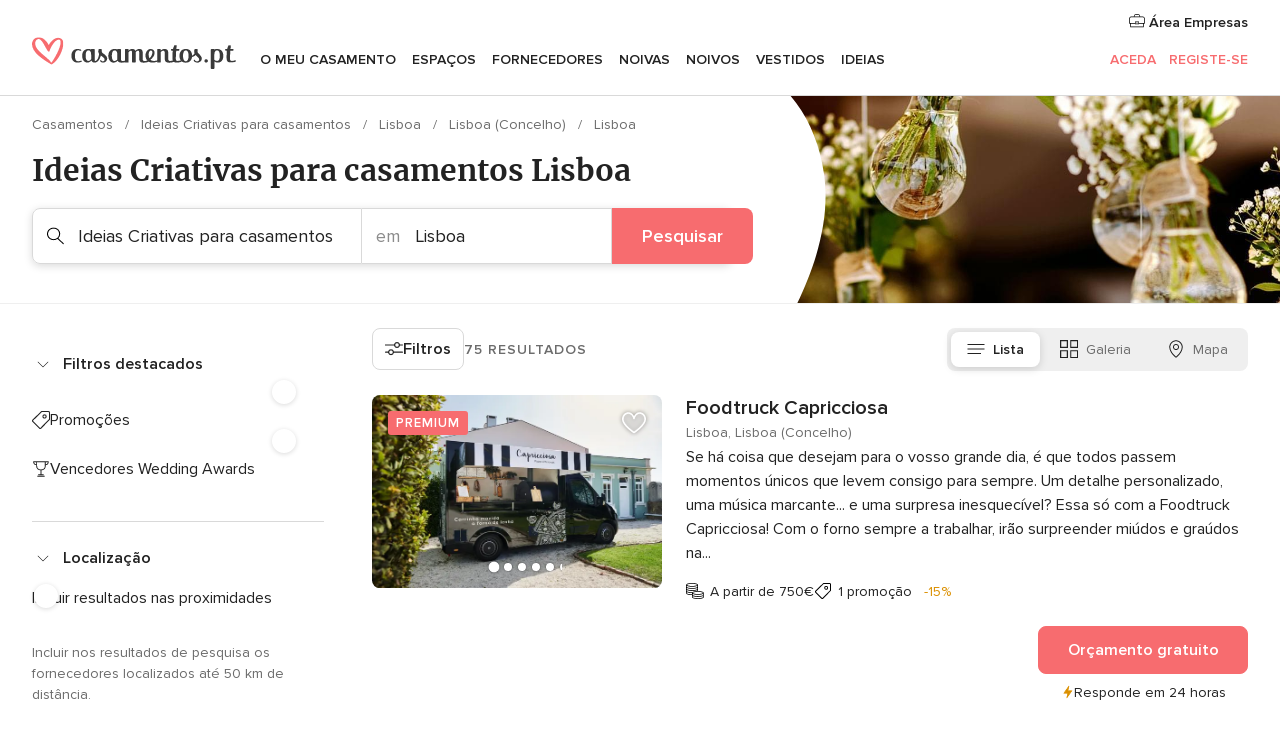

--- FILE ---
content_type: text/html; charset=UTF-8
request_url: https://www.casamentos.pt/ideias-criativas-para-casamentos/lisboa-concelho/lisboa
body_size: 62688
content:
<!DOCTYPE html>
<html lang="pt-PT" prefix="og: http://ogp.me/ns#">
<head>
<meta http-equiv="Content-Type" content="text/html; charset=utf-8">
<title>As 10 melhores empresas de IDEIAS CRIATIVAS PARA CASAMENTOS em Lisboa</title>
<meta name="description" content="Guia de ideias originais em Lisboa: Dê cor à sua festa com algumas das propostas mais engenhosas que temos para si. Surpreenda os seus convidados com as suas ideias criativas.">
<meta name="keywords" content="Ideias Criativas para casamentos Lisboa, Ideias Criativas para casamentos em Lisboa, Ideias Criativas para casamentos casamentos Lisboa, Ideias Criativas para casamentos casamento Lisboa">
<meta name="robots" content="all">
<meta name="distribution" content="global">
<meta name="rating" content="general">
<meta name="pbdate" content="15:17:03 28/01/2026">
<link rel="next" href="https://www.casamentos.pt/ideias-criativas-para-casamentos/lisboa-concelho/lisboa--2">
<link rel="canonical" href="https://www.casamentos.pt/ideias-criativas-para-casamentos/lisboa-concelho">
<meta name="viewport" content="width=device-width, initial-scale=1.0">
<meta name="apple-custom-itunes-app" content="app-id=606946065">
<meta name="apple-itunes-app" content="app-id=606946065, app-argument=https://app.appsflyer.com/id606946065?pid=WP-iOS-PT&c=WP-PT-LANDINGS&s=pt">
<meta name="google-play-app" content="app-id=pt.casamentos.launcher">
<link rel="shortcut icon" href="https://www.casamentos.pt/mobile/assets/img/favicon/favicon.png">
<meta property="fb:pages" content="151628048369703" />
<meta property="fb:app_id" content="416417071733462" />
<meta property="og:type" content="website" />
<meta property="og:title" content="Encontre tudo o que precisa para o seu casamento" />
<meta property="og:description" content="Porque sabemos as expectativas para o seu casamento. E queremos ajudar a organizar e fazer com que seja o momento mais feliz da sua vida." />
<meta property="og:image" content="https://cdn1.casamentos.pt/assets/img/directory/headings/bg_directory-hero-decoracion_AR.jpg">
<meta property="og:image:secure_url" content="https://cdn1.casamentos.pt/assets/img/directory/headings/bg_directory-hero-decoracion_AR.jpg">
<meta property="og:image:alt" content="Encontre tudo o que precisa para o seu casamento">
<meta property="og:url" content="https://www.casamentos.pt/ideias-criativas-para-casamentos/lisboa-concelho/lisboa" />
<meta name="twitter:card" content="summary_large_image" />
<link rel="stylesheet" href="https://www.casamentos.pt/builds/desktop/css/symfnw-PT69-1-20260128-002-1_www_m_/WebBundleResponsiveMarketplaceListingBodas.css">
<script>
var internalTrackingService = internalTrackingService || {
triggerSubmit : function() {},
triggerAbandon : function() {},
loaded : false
};
</script>
<script type="text/javascript">
function getCookie (name) {var b = document.cookie.match('(^|;)\\s*' + name + '\\s*=\\s*([^;]+)'); return b ? unescape(b.pop()) : null}
function overrideOneTrustGeo () {
const otgeoCookie = getCookie('otgeo') || '';
const regexp = /^([A-Za-z]+)(?:,([A-Za-z]+))?$/g;
const matches = [...otgeoCookie.matchAll(regexp)][0];
if (matches) {
const countryCode = matches[1];
const stateCode = matches[2];
const geolocationResponse = {
countryCode
};
if (stateCode) {
geolocationResponse.stateCode = stateCode;
}
return {
geolocationResponse
};
}
}
var OneTrust = overrideOneTrustGeo() || undefined;
</script>
<span class="ot-sdk-show-settings" style="display: none"></span>
<script src="https://cdn.cookielaw.org/scripttemplates/otSDKStub.js" data-language="pt-PT" data-domain-script="2aacba71-ddda-431f-ba88-b51849b14783" data-ignore-ga='true' defer></script>
<script>var isCountryCookiesActiveByDefault=false,CONSENT_ANALYTICS_GROUP="C0002",CONSENT_PERSONALIZATION_GROUP="C0003",CONSENT_TARGETED_ADVERTISING_GROUP="C0004",CONSENT_SOCIAL_MEDIA_GROUP="C0005",cookieConsentContent='',hideCookieConsentLayer= '', OptanonAlertBoxClosed='';hideCookieConsentLayer=getCookie('hideCookieConsentLayer');OptanonAlertBoxClosed=getCookie('OptanonAlertBoxClosed');if(hideCookieConsentLayer==="1"||Boolean(OptanonAlertBoxClosed)){cookieConsentContent=queryStringToJSON(getCookie('OptanonConsent')||'');}function getCookie(e){var o=document.cookie.match("(^|;)\\s*"+e+"\\s*=\\s*([^;]+)");return o?unescape(o.pop()):null}function queryStringToJSON(e){var o=e.split("&"),t={};return o.forEach(function(e){e=e.split("="),t[e[0]]=decodeURIComponent(e[1]||"")}),JSON.parse(JSON.stringify(t))}function isCookieGroupAllowed(e){var o=cookieConsentContent.groups;if("string"!=typeof o){if(!isCountryCookiesActiveByDefault && e===CONSENT_ANALYTICS_GROUP && getCookie('hideCookieConsentLayer')==="1"){return true}return isCountryCookiesActiveByDefault;}for(var t=o.split(","),n=0;n<t.length;n++)if(t[n].indexOf(e,0)>=0)return"1"===t[n].split(":")[1];return!1}function userHasAcceptedTheCookies(){var e=document.getElementsByTagName("body")[0],o=document.createEvent("HTMLEvents");cookieConsentContent=queryStringToJSON(getCookie("OptanonConsent")||""),!0===isCookieGroupAllowed(CONSENT_ANALYTICS_GROUP)&&(o.initEvent("analyticsCookiesHasBeenAccepted",!0,!1),e.dispatchEvent(o)),!0===isCookieGroupAllowed(CONSENT_PERSONALIZATION_GROUP)&&(o.initEvent("personalizationCookiesHasBeenAccepted",!0,!1),e.dispatchEvent(o)),!0===isCookieGroupAllowed(CONSENT_TARGETED_ADVERTISING_GROUP)&&(o.initEvent("targetedAdvertisingCookiesHasBeenAccepted",!0,!1),e.dispatchEvent(o)),!0===isCookieGroupAllowed(CONSENT_SOCIAL_MEDIA_GROUP)&&(o.initEvent("socialMediaAdvertisingCookiesHasBeenAccepted",!0,!1),e.dispatchEvent(o))}</script>
<script>
document.getElementsByTagName('body')[0].addEventListener('oneTrustLoaded', function () {
if (OneTrust.GetDomainData()?.ConsentModel?.Name === 'notice only') {
const cookiePolicyLinkSelector = document.querySelectorAll('.ot-sdk-show-settings')
cookiePolicyLinkSelector.forEach((selector) => {
selector.style.display = 'none'
})
}
})
</script>
<script>
function CMP() {
var body = document.getElementsByTagName('body')[0];
var event = document.createEvent('HTMLEvents');
var callbackIAB = (tcData, success) => {
if (success && (tcData.eventStatus === 'tcloaded' || tcData.eventStatus === 'useractioncomplete')) {
window.__tcfapi('removeEventListener', 2, () => {
}, callbackIAB);
if ((typeof window.Optanon !== "undefined" &&
!window.Optanon.GetDomainData().IsIABEnabled) ||
(tcData.gdprApplies &&
typeof window.Optanon !== "undefined" &&
window.Optanon.GetDomainData().IsIABEnabled &&
getCookie('OptanonAlertBoxClosed'))) {
userHasAcceptedTheCookies();
}
if (isCookieGroupAllowed(CONSENT_ANALYTICS_GROUP) !== true) {
event.initEvent('analyticsCookiesHasBeenDenied', true, false);
body.dispatchEvent(event);
}
if (isCookieGroupAllowed(CONSENT_TARGETED_ADVERTISING_GROUP) !== true) {
event.initEvent('targetedAdvertisingCookiesHasBeenDenied', true, false);
body.dispatchEvent(event);
}
if (tcData.gdprApplies && typeof window.Optanon !== "undefined" && window.Optanon.GetDomainData().IsIABEnabled) {
event.initEvent('IABTcDataReady', true, false);
body.dispatchEvent(event);
} else {
event.initEvent('nonIABCountryDataReady', true, false);
body.dispatchEvent(event);
}
}
}
var cnt = 0;
var consentSetInterval = setInterval(function () {
cnt += 1;
if (cnt === 600) {
userHasAcceptedTheCookies();
clearInterval(consentSetInterval);
}
if (typeof window.Optanon !== "undefined" && !window.Optanon.GetDomainData().IsIABEnabled) {
clearInterval(consentSetInterval);
userHasAcceptedTheCookies();
event.initEvent('oneTrustLoaded', true, false);
body.dispatchEvent(event);
event.initEvent('nonIABCountryDataReady', true, false);
body.dispatchEvent(event);
}
if (typeof window.__tcfapi !== "undefined") {
event.initEvent('oneTrustLoaded', true, false);
body.dispatchEvent(event);
clearInterval(consentSetInterval);
window.__tcfapi('addEventListener', 2, callbackIAB);
}
});
}
function OptanonWrapper() {
CMP();
}
</script>
</head><body>
<script>
var gtagScript = function() { var s = document.createElement("script"), el = document.getElementsByTagName("script")[0]; s.defer = true;
s.src = "https://www.googletagmanager.com/gtag/js?id=G-V4ZE3B4C7B";
el.parentNode.insertBefore(s, el);}
window.dataLayer = window.dataLayer || [];
const analyticsGroupOpt = isCookieGroupAllowed(CONSENT_ANALYTICS_GROUP) === true;
const targetedAdsOpt = isCookieGroupAllowed(CONSENT_TARGETED_ADVERTISING_GROUP) === true;
const personalizationOpt = isCookieGroupAllowed(CONSENT_PERSONALIZATION_GROUP) === true;
window['gtag_enable_tcf_support'] = true;
document.getElementsByTagName('body')[0].addEventListener('oneTrustLoaded', function () {
gtagScript();
});
function gtag(){dataLayer.push(arguments);}
gtag('js', new Date());
gtag('consent', 'default', {
'analytics_storage': analyticsGroupOpt ? 'granted' : 'denied',
'ad_storage': targetedAdsOpt ? 'granted' : 'denied',
'ad_user_data': targetedAdsOpt ? 'granted' : 'denied',
'ad_user_personalization': targetedAdsOpt ? 'granted' : 'denied',
'functionality_storage': targetedAdsOpt ? 'granted' : 'denied',
'personalization_storage': personalizationOpt ? 'granted' : 'denied',
'security_storage': 'granted'
});
gtag('set', 'ads_data_redaction', !analyticsGroupOpt);
gtag('set', 'allow_ad_personalization_signals', analyticsGroupOpt);
gtag('set', 'allow_google_signals', analyticsGroupOpt);
gtag('set', 'allow_interest_groups', analyticsGroupOpt);
gtag('config', 'G-V4ZE3B4C7B', { groups: 'analytics', 'send_page_view': false });
gtag('config', 'AW-998529166', { groups: 'adwords' });
</script>

<div id="app-apps-download-banner" class="branch-banner-placeholder branchBannerPlaceholder"></div>

<a class="layoutSkipMain" href="#layoutMain">Ir para o conteúdo principal</a>
<header class="layoutHeader">
<span class="layoutHeader__hamburger app-header-menu-toggle">
<i class="svgIcon app-svg-async svgIcon__list-menu "   data-name="_common/list-menu" data-svg="https://cdn1.casamentos.pt/assets/svg/optimized/_common/list-menu.svg" data-svg-lazyload="1"></i></span>
<a class="layoutHeader__logoAnchor app-analytics-event-click"
href="https://www.casamentos.pt/">
<img src="https://www.casamentos.pt/assets/img/logos/gen_logoHeader.svg"   alt="Casamentos"  width="204" height="32"   >
</a>
<nav class="layoutHeader__nav app-header-nav">
<ul class="layoutNavMenu app-header-list">
<li class="layoutNavMenu__header">
<i class="svgIcon app-svg-async svgIcon__close layoutNavMenu__itemClose app-header-menu-toggle"   data-name="_common/close" data-svg="https://cdn1.casamentos.pt/assets/svg/optimized/_common/close.svg" data-svg-lazyload="1"></i>        </li>
<li class="layoutNavMenu__item app-header-menu-item-openSection layoutNavMenu__item--my_wedding ">
<a href="https://www.casamentos.pt/organizador-casamento"
class="layoutNavMenu__anchor app-header-menu-itemAnchor app-analytics-track-event-click "
data-tracking-section="header" data-tracking-category="Navigation" data-tracking-category-authed="1"
data-tracking-dt="tools"                >
O meu casamento                </a>
<i class="svgIcon app-svg-async svgIcon__angleRightBlood layoutNavMenu__anchorArrow"   data-name="_common/angleRightBlood" data-svg="https://cdn1.casamentos.pt/assets/svg/optimized/_common/angleRightBlood.svg" data-svg-lazyload="1"></i>
<div class="layoutNavMenuTab app-header-menu-itemDropdown">
<div class="layoutNavMenuTab__layout">
<div class="layoutNavMenuTab__header">
<i class="svgIcon app-svg-async svgIcon__angleLeftBlood layoutNavMenuTab__icon app-header-menu-item-closeSection"   data-name="_common/angleLeftBlood" data-svg="https://cdn1.casamentos.pt/assets/svg/optimized/_common/angleLeftBlood.svg" data-svg-lazyload="1"></i>    <a class="layoutNavMenuTab__title" href="https://www.casamentos.pt/organizador-casamento">
O meu casamento    </a>
<i class="svgIcon app-svg-async svgIcon__close layoutNavMenuTab__iconClose app-header-menu-toggle"   data-name="_common/close" data-svg="https://cdn1.casamentos.pt/assets/svg/optimized/_common/close.svg" data-svg-lazyload="1"></i></div>
<div class="layoutNavMenuTabMyWedding">
<div class="layoutNavMenuTabMyWeddingList">
<a class="layoutNavMenuTabMyWedding__title" href="https://www.casamentos.pt/organizador-casamento">
O meu organizador de casamento        </a>
<ul class="layoutNavMenuTabMyWeddingList__content ">
<li class="layoutNavMenuTabMyWeddingList__item layoutNavMenuTabMyWeddingList__item--viewAll">
<a href="https://www.casamentos.pt/organizador-casamento">Ver tudo</a>
</li>
<li class="layoutNavMenuTabMyWeddingList__item "
>
<a href="https://www.casamentos.pt/agenda-tarefas-casamento">
<i class="svgIcon app-svg-async svgIcon__checklist layoutNavMenuTabMyWeddingList__itemIcon"   data-name="tools/categories/checklist" data-svg="https://cdn1.casamentos.pt/assets/svg/optimized/tools/categories/checklist.svg" data-svg-lazyload="1"></i>                        Agenda                    </a>
</li>
<li class="layoutNavMenuTabMyWeddingList__item "
>
<a href="https://www.casamentos.pt/gestor-convidados-casamento">
<i class="svgIcon app-svg-async svgIcon__guests layoutNavMenuTabMyWeddingList__itemIcon"   data-name="tools/categories/guests" data-svg="https://cdn1.casamentos.pt/assets/svg/optimized/tools/categories/guests.svg" data-svg-lazyload="1"></i>                        Convidados                    </a>
</li>
<li class="layoutNavMenuTabMyWeddingList__item "
>
<a href="https://www.casamentos.pt/organizador-mesas-casamento">
<i class="svgIcon app-svg-async svgIcon__tables layoutNavMenuTabMyWeddingList__itemIcon"   data-name="tools/categories/tables" data-svg="https://cdn1.casamentos.pt/assets/svg/optimized/tools/categories/tables.svg" data-svg-lazyload="1"></i>                        Mesas                    </a>
</li>
<li class="layoutNavMenuTabMyWeddingList__item "
>
<a href="https://www.casamentos.pt/orcamento-casamento">
<i class="svgIcon app-svg-async svgIcon__budget layoutNavMenuTabMyWeddingList__itemIcon"   data-name="tools/categories/budget" data-svg="https://cdn1.casamentos.pt/assets/svg/optimized/tools/categories/budget.svg" data-svg-lazyload="1"></i>                        Orçamentário                    </a>
</li>
<li class="layoutNavMenuTabMyWeddingList__item "
>
<a href="https://www.casamentos.pt/meus-fornecedores-casamento">
<i class="svgIcon app-svg-async svgIcon__vendors layoutNavMenuTabMyWeddingList__itemIcon"   data-name="tools/categories/vendors" data-svg="https://cdn1.casamentos.pt/assets/svg/optimized/tools/categories/vendors.svg" data-svg-lazyload="1"></i>                        Fornecedores                    </a>
</li>
<li class="layoutNavMenuTabMyWeddingList__item "
>
<a href="https://www.casamentos.pt/meus-vestidos-noiva">
<i class="svgIcon app-svg-async svgIcon__dresses layoutNavMenuTabMyWeddingList__itemIcon"   data-name="tools/categories/dresses" data-svg="https://cdn1.casamentos.pt/assets/svg/optimized/tools/categories/dresses.svg" data-svg-lazyload="1"></i>                        Vestidos                    </a>
</li>
<li class="layoutNavMenuTabMyWeddingList__item "
>
<a href="https://www.casamentos.pt/website/index.php?actionReferrer=8">
<i class="svgIcon app-svg-async svgIcon__website layoutNavMenuTabMyWeddingList__itemIcon"   data-name="tools/categories/website" data-svg="https://cdn1.casamentos.pt/assets/svg/optimized/tools/categories/website.svg" data-svg-lazyload="1"></i>                        Site de casamento                    </a>
</li>
<li class="layoutNavMenuTabMyWeddingList__item app-analytics-track-event-click"
data-tracking-category="Navigation"
data-tracking-section="header_venues"
data-tracking-dt="contest"
>
<a href="https://www.casamentos.pt/sorteio">
<i class="svgIcon app-svg-async svgIcon__contest layoutNavMenuTabMyWeddingList__itemIcon"   data-name="tools/categories/contest" data-svg="https://cdn1.casamentos.pt/assets/svg/optimized/tools/categories/contest.svg" data-svg-lazyload="1"></i>                        Sorteio                    </a>
</li>
</ul>
</div>
<div class="layoutNavMenuTabMyWeddingBanners">
<div class="layoutNavMenuBannerBox app-header-menu-banner app-link "
data-href="https://www.casamentos.pt/app-casamentos"
>
<div class="layoutNavMenuBannerBox__content">
<p class="layoutNavMenuBannerBox__title">Instale a app</p>
<span class="layoutNavMenuBannerBox__subtitle">Organize o seu casamento onde e quando quiser </span>
</div>
<img data-src="https://www.casamentos.pt/assets/img/logos/square-icon.svg"  class="lazyload layoutNavMenuBannerBox__icon" alt="Ícone da app"  width="60" height="60"  >
</div>
<div class="layoutNavMenuBannerBox app-header-menu-banner app-link "
data-href="https://www.casamentos.pt/album-casamento-wedshoots"
>
<div class="layoutNavMenuBannerBox__content">
<a class="layoutNavMenuBannerBox__title" href="https://www.casamentos.pt/album-casamento-wedshoots">Wedshoots</a>
<span class="layoutNavMenuBannerBox__subtitle">Todas as fotos dos seus convidados num só álbum</span>
</div>
<img data-src="https://www.casamentos.pt/assets/img/wedshoots/ico_wedshoots.svg"  class="lazyload layoutNavMenuBannerBox__icon" alt="Ícone do Wedshoots"  width="60" height="60"  >
</div>
</div>
</div>    </div>
</div>
</li>
<li class="layoutNavMenu__item app-header-menu-item-openSection layoutNavMenu__item--venues ">
<a href="https://www.casamentos.pt/espacos-casamentos"
class="layoutNavMenu__anchor app-header-menu-itemAnchor app-analytics-track-event-click "
data-tracking-section="header" data-tracking-category="Navigation" data-tracking-category-authed="1"
data-tracking-dt="venues"                >
Espaços                </a>
<i class="svgIcon app-svg-async svgIcon__angleRightBlood layoutNavMenu__anchorArrow"   data-name="_common/angleRightBlood" data-svg="https://cdn1.casamentos.pt/assets/svg/optimized/_common/angleRightBlood.svg" data-svg-lazyload="1"></i>
<div class="layoutNavMenuTab app-header-menu-itemDropdown">
<div class="layoutNavMenuTab__layout">
<div class="layoutNavMenuTab__header">
<i class="svgIcon app-svg-async svgIcon__angleLeftBlood layoutNavMenuTab__icon app-header-menu-item-closeSection"   data-name="_common/angleLeftBlood" data-svg="https://cdn1.casamentos.pt/assets/svg/optimized/_common/angleLeftBlood.svg" data-svg-lazyload="1"></i>    <a class="layoutNavMenuTab__title" href="https://www.casamentos.pt/espacos-casamentos">
Espaços    </a>
<i class="svgIcon app-svg-async svgIcon__close layoutNavMenuTab__iconClose app-header-menu-toggle"   data-name="_common/close" data-svg="https://cdn1.casamentos.pt/assets/svg/optimized/_common/close.svg" data-svg-lazyload="1"></i></div>
<div class="layoutNavMenuTabVenues">
<div class="layoutNavMenuTabVenues__categories">
<div class="layoutNavMenuTabVenuesList">
<a class="layoutNavMenuTabVenues__title"
href="https://www.casamentos.pt/espacos-casamentos">
Espaços casamentos            </a>
<ul class="layoutNavMenuTabVenuesList__content">
<li class="layoutNavMenuTabVenuesList__item layoutNavMenuTabVenuesList__item--viewAll">
<a href="https://www.casamentos.pt/espacos-casamentos">Ver tudo</a>
</li>
<li class="layoutNavMenuTabVenuesList__item">
<a href="https://www.casamentos.pt/quintas-para-casamentos">
Quintas para casamentos                        </a>
</li>
<li class="layoutNavMenuTabVenuesList__item">
<a href="https://www.casamentos.pt/hotel-casamento">
Hotel casamento                        </a>
</li>
<li class="layoutNavMenuTabVenuesList__item">
<a href="https://www.casamentos.pt/restaurantes-para-casamentos">
Restaurantes para casamentos                        </a>
</li>
<li class="layoutNavMenuTabVenuesList__item">
<a href="https://www.casamentos.pt/salao-para-casamento">
Salão para casamento                        </a>
</li>
<li class="layoutNavMenuTabVenuesList__item">
<a href="https://www.casamentos.pt/espacos-singulares">
Espaços singulares                        </a>
</li>
<li class="layoutNavMenuTabVenuesList__item">
<a href="https://www.casamentos.pt/casamentos-na-praia">
Casamentos na praia                        </a>
</li>
<li class="layoutNavMenuTabVenuesList__item layoutNavMenuTabVenuesList__item--highlight">
<a href="https://www.casamentos.pt/promocoes/espacos-casamentos">
Promoções                        </a>
</li>
</ul>
</div>
</div>
<div class="layoutNavMenuTabVenuesBanners">
<div class="layoutNavMenuBannerBox app-header-menu-banner app-link app-analytics-track-event-click"
data-href="https://www.casamentos.pt/destination-wedding"
data-tracking-section=header_venues                      data-tracking-category=Navigation                      data-tracking-dt=destination_weddings         >
<div class="layoutNavMenuBannerBox__content">
<p class="layoutNavMenuBannerBox__title">Destination Weddings</p>
<span class="layoutNavMenuBannerBox__subtitle">Case no país em que sempre sonhou.</span>
</div>
<img class="svgIcon svgIcon__plane_destination layoutNavMenuBannerBox__icon lazyload" data-src="https://cdn1.casamentos.pt/assets/svg/original/illustration/plane_destination.svg"  alt="illustration plane destination" width="56" height="56" >    </div>
<div class="layoutNavMenuBannerBox app-header-menu-banner app-link app-analytics-track-event-click"
data-href="https://www.casamentos.pt/sorteio"
data-tracking-section=header_venues                      data-tracking-category=Navigation                      data-tracking-dt=contest         >
<div class="layoutNavMenuBannerBox__content">
<p class="layoutNavMenuBannerBox__title">Ganhe 3.000&euro;</p>
<span class="layoutNavMenuBannerBox__subtitle">Participe na 142ª edição do sorteio de Casamentos.pt</span>
</div>
<img class="svgIcon svgIcon__stars layoutNavMenuBannerBox__icon lazyload" data-src="https://cdn1.casamentos.pt/assets/svg/original/illustration/stars.svg"  alt="illustration stars" width="56" height="56" >    </div>
</div>
</div>
</div>
</div>
</li>
<li class="layoutNavMenu__item app-header-menu-item-openSection layoutNavMenu__item--vendors ">
<a href="https://www.casamentos.pt/fornecedores"
class="layoutNavMenu__anchor app-header-menu-itemAnchor app-analytics-track-event-click "
data-tracking-section="header" data-tracking-category="Navigation" data-tracking-category-authed="1"
data-tracking-dt="vendors"                >
Fornecedores                </a>
<i class="svgIcon app-svg-async svgIcon__angleRightBlood layoutNavMenu__anchorArrow"   data-name="_common/angleRightBlood" data-svg="https://cdn1.casamentos.pt/assets/svg/optimized/_common/angleRightBlood.svg" data-svg-lazyload="1"></i>
<div class="layoutNavMenuTab app-header-menu-itemDropdown">
<div class="layoutNavMenuTab__layout">
<div class="layoutNavMenuTab__header">
<i class="svgIcon app-svg-async svgIcon__angleLeftBlood layoutNavMenuTab__icon app-header-menu-item-closeSection"   data-name="_common/angleLeftBlood" data-svg="https://cdn1.casamentos.pt/assets/svg/optimized/_common/angleLeftBlood.svg" data-svg-lazyload="1"></i>    <a class="layoutNavMenuTab__title" href="https://www.casamentos.pt/fornecedores">
Fornecedores    </a>
<i class="svgIcon app-svg-async svgIcon__close layoutNavMenuTab__iconClose app-header-menu-toggle"   data-name="_common/close" data-svg="https://cdn1.casamentos.pt/assets/svg/optimized/_common/close.svg" data-svg-lazyload="1"></i></div>
<div class="layoutNavMenuTabVendors">
<div class="layoutNavMenuTabVendors__content">
<div class="layoutNavMenuTabVendorsList">
<a class="layoutNavMenuTabVendors__title" href="https://www.casamentos.pt/fornecedores">
Comece a contratar os seus fornecedores            </a>
<ul class="layoutNavMenuTabVendorsList__content">
<li class="layoutNavMenuTabVendorsList__item layoutNavMenuTabVendorsList__item--viewAll">
<a href="https://www.casamentos.pt/fornecedores">Ver tudo</a>
</li>
<li class="layoutNavMenuTabVendorsList__item">
<i class="svgIcon app-svg-async svgIcon__categPhoto layoutNavMenuTabVendorsList__itemIcon"   data-name="vendors/categories/categPhoto" data-svg="https://cdn1.casamentos.pt/assets/svg/optimized/vendors/categories/categPhoto.svg" data-svg-lazyload="1"></i>                        <a href="https://www.casamentos.pt/fotografo-casamento">
Fotógrafo casamento                        </a>
</li>
<li class="layoutNavMenuTabVendorsList__item">
<i class="svgIcon app-svg-async svgIcon__categVideo layoutNavMenuTabVendorsList__itemIcon"   data-name="vendors/categories/categVideo" data-svg="https://cdn1.casamentos.pt/assets/svg/optimized/vendors/categories/categVideo.svg" data-svg-lazyload="1"></i>                        <a href="https://www.casamentos.pt/videos-casamentos">
Vídeos casamentos                        </a>
</li>
<li class="layoutNavMenuTabVendorsList__item">
<i class="svgIcon app-svg-async svgIcon__categMusic layoutNavMenuTabVendorsList__itemIcon"   data-name="vendors/categories/categMusic" data-svg="https://cdn1.casamentos.pt/assets/svg/optimized/vendors/categories/categMusic.svg" data-svg-lazyload="1"></i>                        <a href="https://www.casamentos.pt/musica-casamento">
Música casamento                        </a>
</li>
<li class="layoutNavMenuTabVendorsList__item">
<i class="svgIcon app-svg-async svgIcon__categCatering layoutNavMenuTabVendorsList__itemIcon"   data-name="vendors/categories/categCatering" data-svg="https://cdn1.casamentos.pt/assets/svg/optimized/vendors/categories/categCatering.svg" data-svg-lazyload="1"></i>                        <a href="https://www.casamentos.pt/catering-casamentos">
Catering casamentos                        </a>
</li>
<li class="layoutNavMenuTabVendorsList__item">
<i class="svgIcon app-svg-async svgIcon__categRental layoutNavMenuTabVendorsList__itemIcon"   data-name="vendors/categories/categRental" data-svg="https://cdn1.casamentos.pt/assets/svg/optimized/vendors/categories/categRental.svg" data-svg-lazyload="1"></i>                        <a href="https://www.casamentos.pt/carros-casamento">
Carros casamento                        </a>
</li>
<li class="layoutNavMenuTabVendorsList__item">
<i class="svgIcon app-svg-async svgIcon__categFurniture layoutNavMenuTabVendorsList__itemIcon"   data-name="vendors/categories/categFurniture" data-svg="https://cdn1.casamentos.pt/assets/svg/optimized/vendors/categories/categFurniture.svg" data-svg-lazyload="1"></i>                        <a href="https://www.casamentos.pt/decoracao-de-casamento">
Decoração de casamento                        </a>
</li>
<li class="layoutNavMenuTabVendorsList__item">
<i class="svgIcon app-svg-async svgIcon__categFlower layoutNavMenuTabVendorsList__itemIcon"   data-name="vendors/categories/categFlower" data-svg="https://cdn1.casamentos.pt/assets/svg/optimized/vendors/categories/categFlower.svg" data-svg-lazyload="1"></i>                        <a href="https://www.casamentos.pt/arranjos-florais-casamentos">
Arranjos florais casamentos                        </a>
</li>
<li class="layoutNavMenuTabVendorsList__item">
<i class="svgIcon app-svg-async svgIcon__categInvite layoutNavMenuTabVendorsList__itemIcon"   data-name="vendors/categories/categInvite" data-svg="https://cdn1.casamentos.pt/assets/svg/optimized/vendors/categories/categInvite.svg" data-svg-lazyload="1"></i>                        <a href="https://www.casamentos.pt/convites-de-casamento">
Convites de casamento                        </a>
</li>
<li class="layoutNavMenuTabVendorsList__item">
<i class="svgIcon app-svg-async svgIcon__categGift layoutNavMenuTabVendorsList__itemIcon"   data-name="vendors/categories/categGift" data-svg="https://cdn1.casamentos.pt/assets/svg/optimized/vendors/categories/categGift.svg" data-svg-lazyload="1"></i>                        <a href="https://www.casamentos.pt/lembrancas-de-casamento">
Lembranças de casamento                        </a>
</li>
</ul>
</div>
<div class="layoutNavMenuTabVendorsListOthers">
<p class="layoutNavMenuTabVendorsListOthers__subtitle">Outras categorias</p>
<ul class="layoutNavMenuTabVendorsListOthers__container">
<li class="layoutNavMenuTabVendorsListOthers__item">
<a href="https://www.casamentos.pt/tendas-para-casamentos">
Tendas para casamentos                        </a>
</li>
<li class="layoutNavMenuTabVendorsListOthers__item">
<a href="https://www.casamentos.pt/animacao-casamentos">
Animação casamentos                        </a>
</li>
<li class="layoutNavMenuTabVendorsListOthers__item">
<a href="https://www.casamentos.pt/lista-de-casamento">
Lista de casamento                        </a>
</li>
<li class="layoutNavMenuTabVendorsListOthers__item">
<a href="https://www.casamentos.pt/organizadores-de-casamentos">
Organizadores de casamentos                        </a>
</li>
<li class="layoutNavMenuTabVendorsListOthers__item">
<a href="https://www.casamentos.pt/lua-de-mel">
Lua de mel                        </a>
</li>
<li class="layoutNavMenuTabVendorsListOthers__item">
<a href="https://www.casamentos.pt/ideias-criativas-para-casamentos">
Ideias Criativas para casamentos                        </a>
</li>
<li class="layoutNavMenuTabVendorsListOthers__item">
<a href="https://www.casamentos.pt/bolos-de-casamento">
Bolos de casamento                        </a>
</li>
<li class="layoutNavMenuTabVendorsListOthers__deals">
<a href="https://www.casamentos.pt/promocoes/fornecedores">
Promoções                        </a>
</li>
</ul>
</div>
</div>
<div class="layoutNavMenuTabVendorsBanners">
<div class="layoutNavMenuBannerBox app-header-menu-banner app-link app-analytics-track-event-click"
data-href="https://www.casamentos.pt/destination-wedding"
data-tracking-section=header_vendors                      data-tracking-category=Navigation                      data-tracking-dt=destination_weddings         >
<div class="layoutNavMenuBannerBox__content">
<p class="layoutNavMenuBannerBox__title">Destination Weddings</p>
<span class="layoutNavMenuBannerBox__subtitle">Case no país em que sempre sonhou.</span>
</div>
<img class="svgIcon svgIcon__plane_destination layoutNavMenuBannerBox__icon lazyload" data-src="https://cdn1.casamentos.pt/assets/svg/original/illustration/plane_destination.svg"  alt="illustration plane destination" width="56" height="56" >    </div>
<div class="layoutNavMenuBannerBox app-header-menu-banner app-link app-analytics-track-event-click"
data-href="https://www.casamentos.pt/sorteio"
data-tracking-section=header_vendors                      data-tracking-category=Navigation                      data-tracking-dt=contest         >
<div class="layoutNavMenuBannerBox__content">
<p class="layoutNavMenuBannerBox__title">Ganhe 3.000&euro;</p>
<span class="layoutNavMenuBannerBox__subtitle">Participe na 142ª edição do sorteio de Casamentos.pt</span>
</div>
<img class="svgIcon svgIcon__stars layoutNavMenuBannerBox__icon lazyload" data-src="https://cdn1.casamentos.pt/assets/svg/original/illustration/stars.svg"  alt="illustration stars" width="56" height="56" >    </div>
</div>
<div class="layoutNavMenuTabVendorsOtherTabs">
<div class="layoutNavMenuTabVendorsBride">
<p class="layoutNavMenuTabVendorsOtherTabs__subtitle">Noivas</p>
<ul class="layoutNavMenuTabVendorsOtherTabsList">
<li class="layoutNavMenuTabVendorsOtherTabsList__item">
<a href="https://www.casamentos.pt/atelier-noiva">
Atelier noiva                                </a>
</li>
<li class="layoutNavMenuTabVendorsOtherTabsList__item">
<a href="https://www.casamentos.pt/lojas-de-noivas">
Lojas de noivas                                </a>
</li>
<li class="layoutNavMenuTabVendorsOtherTabsList__item">
<a href="https://www.casamentos.pt/acessorios-noivas">
Acessórios noivas                                </a>
</li>
<li class="layoutNavMenuTabVendorsOtherTabsList__item">
<a href="https://www.casamentos.pt/ourivesaria">
Ourivesaria                                </a>
</li>
<li class="layoutNavMenuTabVendorsOtherTabsList__item">
<a href="https://www.casamentos.pt/beleza-noivas">
Beleza noivas                                </a>
</li>
<li class="layoutNavMenuTabVendorsOtherTabsList__item">
<a href="https://www.casamentos.pt/vestidos-de-cerimonia">
Vestidos de cerimónia                                </a>
</li>
<li class="layoutNavMenuTabVendorsOtherTabsList__item">
<a href="https://www.casamentos.pt/vestidos-de-madrinha">
Vestidos de madrinha                                </a>
</li>
<li class="layoutNavMenuTabVendorsOtherTabsList__item layoutNavMenuTabVendorsOtherTabsList__item--deals">
<a href="https://www.casamentos.pt/promocoes/noivas">
Promoções                            </a>
</li>
</ul>
</div>
<div class="layoutNavMenuTabVendorsGrooms">
<p class="layoutNavMenuTabVendorsOtherTabs__subtitle">Noivos</p>
<ul class="layoutNavMenuTabVendorsOtherTabsList">
<li class="layoutNavMenuTabVendorsOtherTabsList__item">
<a href="https://www.casamentos.pt/fatos-de-noivo">
Fatos de noivo                                </a>
</li>
<li class="layoutNavMenuTabVendorsOtherTabsList__item">
<a href="https://www.casamentos.pt/acessorios-noivo">
Acessórios noivo                                </a>
</li>
<li class="layoutNavMenuTabVendorsOtherTabsList__item">
<a href="https://www.casamentos.pt/cuidado-masculino">
Cuidado masculino                                </a>
</li>
<li class="layoutNavMenuTabVendorsOtherTabsList__item layoutNavMenuTabVendorsOtherTabsList__item--deals">
<a href="https://www.casamentos.pt/promocoes/noivos">
Promoções                            </a>
</li>
</ul>
</div>
</div>
</div>    </div>
</div>
</li>
<li class="layoutNavMenu__item app-header-menu-item-openSection layoutNavMenu__item--brides ">
<a href="https://www.casamentos.pt/noivas"
class="layoutNavMenu__anchor app-header-menu-itemAnchor app-analytics-track-event-click "
data-tracking-section="header" data-tracking-category="Navigation" data-tracking-category-authed="1"
>
Noivas                </a>
<i class="svgIcon app-svg-async svgIcon__angleRightBlood layoutNavMenu__anchorArrow"   data-name="_common/angleRightBlood" data-svg="https://cdn1.casamentos.pt/assets/svg/optimized/_common/angleRightBlood.svg" data-svg-lazyload="1"></i>
<div class="layoutNavMenuTab app-header-menu-itemDropdown">
<div class="layoutNavMenuTab__layout">
<div class="layoutNavMenuTab__header">
<i class="svgIcon app-svg-async svgIcon__angleLeftBlood layoutNavMenuTab__icon app-header-menu-item-closeSection"   data-name="_common/angleLeftBlood" data-svg="https://cdn1.casamentos.pt/assets/svg/optimized/_common/angleLeftBlood.svg" data-svg-lazyload="1"></i>    <a class="layoutNavMenuTab__title" href="https://www.casamentos.pt/noivas">
Noivas    </a>
<i class="svgIcon app-svg-async svgIcon__close layoutNavMenuTab__iconClose app-header-menu-toggle"   data-name="_common/close" data-svg="https://cdn1.casamentos.pt/assets/svg/optimized/_common/close.svg" data-svg-lazyload="1"></i></div>
<div class="layoutNavMenuTabBridesGrooms">
<div class="layoutNavMenuTabBridesGroomsList">
<a class="layoutNavMenuTabBridesGrooms__title" href="https://www.casamentos.pt/noivas">
Noivas        </a>
<ul class="layoutNavMenuTabBridesGroomsList__content">
<li class="layoutNavMenuTabBridesGroomsList__item layoutNavMenuTabBridesGroomsList__item--viewAll">
<a href="https://www.casamentos.pt/noivas">Ver tudo</a>
</li>
<li class="layoutNavMenuTabBridesGroomsList__item">
<a href="https://www.casamentos.pt/atelier-noiva">
Atelier noiva                    </a>
</li>
<li class="layoutNavMenuTabBridesGroomsList__item">
<a href="https://www.casamentos.pt/lojas-de-noivas">
Lojas de noivas                    </a>
</li>
<li class="layoutNavMenuTabBridesGroomsList__item">
<a href="https://www.casamentos.pt/acessorios-noivas">
Acessórios noivas                    </a>
</li>
<li class="layoutNavMenuTabBridesGroomsList__item">
<a href="https://www.casamentos.pt/ourivesaria">
Ourivesaria                    </a>
</li>
<li class="layoutNavMenuTabBridesGroomsList__item">
<a href="https://www.casamentos.pt/beleza-noivas">
Beleza noivas                    </a>
</li>
<li class="layoutNavMenuTabBridesGroomsList__item">
<a href="https://www.casamentos.pt/vestidos-de-cerimonia">
Vestidos de cerimónia                    </a>
</li>
<li class="layoutNavMenuTabBridesGroomsList__item">
<a href="https://www.casamentos.pt/vestidos-de-madrinha">
Vestidos de madrinha                    </a>
</li>
<li class="layoutNavMenuTabBridesGroomsList__item layoutNavMenuTabBridesGroomsList__item--highlight">
<a href="https://www.casamentos.pt/promocoes/noivas">
Promoções                </a>
</li>
</ul>
</div>
<div class="layoutNavMenuTabBridesGroomsBanner">
<div class="layoutNavMenuBannerBox app-header-menu-banner app-link "
data-href="https://www.casamentos.pt/vestidos-noiva"
>
<div class="layoutNavMenuBannerBox__content">
<p class="layoutNavMenuBannerBox__title">Catálogo de vestidos</p>
<span class="layoutNavMenuBannerBox__subtitle">Escolha o seu e encontre a loja mais perto de si.</span>
</div>
<img class="svgIcon svgIcon__dress layoutNavMenuBannerBox__icon lazyload" data-src="https://cdn1.casamentos.pt/assets/svg/original/illustration/dress.svg"  alt="illustration dress" width="56" height="56" >    </div>
</div>
</div>    </div>
</div>
</li>
<li class="layoutNavMenu__item app-header-menu-item-openSection layoutNavMenu__item--grooms ">
<a href="https://www.casamentos.pt/noivos"
class="layoutNavMenu__anchor app-header-menu-itemAnchor app-analytics-track-event-click "
data-tracking-section="header" data-tracking-category="Navigation" data-tracking-category-authed="1"
>
Noivos                </a>
<i class="svgIcon app-svg-async svgIcon__angleRightBlood layoutNavMenu__anchorArrow"   data-name="_common/angleRightBlood" data-svg="https://cdn1.casamentos.pt/assets/svg/optimized/_common/angleRightBlood.svg" data-svg-lazyload="1"></i>
<div class="layoutNavMenuTab app-header-menu-itemDropdown">
<div class="layoutNavMenuTab__layout">
<div class="layoutNavMenuTab__header">
<i class="svgIcon app-svg-async svgIcon__angleLeftBlood layoutNavMenuTab__icon app-header-menu-item-closeSection"   data-name="_common/angleLeftBlood" data-svg="https://cdn1.casamentos.pt/assets/svg/optimized/_common/angleLeftBlood.svg" data-svg-lazyload="1"></i>    <a class="layoutNavMenuTab__title" href="https://www.casamentos.pt/noivos">
Casais    </a>
<i class="svgIcon app-svg-async svgIcon__close layoutNavMenuTab__iconClose app-header-menu-toggle"   data-name="_common/close" data-svg="https://cdn1.casamentos.pt/assets/svg/optimized/_common/close.svg" data-svg-lazyload="1"></i></div>
<div class="layoutNavMenuTabBridesGrooms">
<div class="layoutNavMenuTabBridesGroomsList">
<a class="layoutNavMenuTabBridesGrooms__title" href="https://www.casamentos.pt/noivos">
Casais        </a>
<ul class="layoutNavMenuTabBridesGroomsList__content">
<li class="layoutNavMenuTabBridesGroomsList__item layoutNavMenuTabBridesGroomsList__item--viewAll">
<a href="https://www.casamentos.pt/noivos">Ver tudo</a>
</li>
<li class="layoutNavMenuTabBridesGroomsList__item">
<a href="https://www.casamentos.pt/fatos-de-noivo">
Fatos de noivo                    </a>
</li>
<li class="layoutNavMenuTabBridesGroomsList__item">
<a href="https://www.casamentos.pt/acessorios-noivo">
Acessórios noivo                    </a>
</li>
<li class="layoutNavMenuTabBridesGroomsList__item">
<a href="https://www.casamentos.pt/cuidado-masculino">
Cuidado masculino                    </a>
</li>
<li class="layoutNavMenuTabBridesGroomsList__item layoutNavMenuTabBridesGroomsList__item--highlight">
<a href="https://www.casamentos.pt/promocoes/noivos">
Promoções                </a>
</li>
</ul>
</div>
<div class="layoutNavMenuTabBridesGroomsBanner">
<div class="layoutNavMenuBannerBox app-header-menu-banner app-link "
data-href="https://www.casamentos.pt/fatos-noivo"
>
<div class="layoutNavMenuBannerBox__content">
<p class="layoutNavMenuBannerBox__title">Catálogo de fatos</p>
<span class="layoutNavMenuBannerBox__subtitle">Escolha o seu e encontre a loja mais perto de si.</span>
</div>
<img class="svgIcon svgIcon__bowtie_blue layoutNavMenuBannerBox__icon lazyload" data-src="https://cdn1.casamentos.pt/assets/svg/original/illustration/bowtie_blue.svg"  alt="illustration bowtie blue" width="56" height="56" >    </div>
</div>
</div>    </div>
</div>
</li>
<li class="layoutNavMenu__item app-header-menu-item-openSection layoutNavMenu__item--dresses ">
<a href="https://www.casamentos.pt/vestidos-noiva"
class="layoutNavMenu__anchor app-header-menu-itemAnchor app-analytics-track-event-click "
data-tracking-section="header" data-tracking-category="Navigation" data-tracking-category-authed="1"
data-tracking-dt="dresses"                >
Vestidos                </a>
<i class="svgIcon app-svg-async svgIcon__angleRightBlood layoutNavMenu__anchorArrow"   data-name="_common/angleRightBlood" data-svg="https://cdn1.casamentos.pt/assets/svg/optimized/_common/angleRightBlood.svg" data-svg-lazyload="1"></i>
<div class="layoutNavMenuTab app-header-menu-itemDropdown">
<div class="layoutNavMenuTab__layout">
<div class="layoutNavMenuTab__header">
<i class="svgIcon app-svg-async svgIcon__angleLeftBlood layoutNavMenuTab__icon app-header-menu-item-closeSection"   data-name="_common/angleLeftBlood" data-svg="https://cdn1.casamentos.pt/assets/svg/optimized/_common/angleLeftBlood.svg" data-svg-lazyload="1"></i>    <a class="layoutNavMenuTab__title" href="https://www.casamentos.pt/vestidos-noiva">
Vestidos    </a>
<i class="svgIcon app-svg-async svgIcon__close layoutNavMenuTab__iconClose app-header-menu-toggle"   data-name="_common/close" data-svg="https://cdn1.casamentos.pt/assets/svg/optimized/_common/close.svg" data-svg-lazyload="1"></i></div>
<div class="layoutNavMenuTabDresses">
<div class="layoutNavMenuTabDressesList">
<a class="layoutNavMenuTabDresses__title" href="https://www.casamentos.pt/vestidos-noiva">
O mais recente da moda nupcial        </a>
<ul class="layoutNavMenuTabDressesList__content">
<li class="layoutNavMenuTabDressesList__item layoutNavMenuTabDressesList__item--viewAll">
<a href="https://www.casamentos.pt/vestidos-noiva">Ver tudo</a>
</li>
<li class="layoutNavMenuTabDressesList__item">
<a href="https://www.casamentos.pt/vestidos-noiva" class="layoutNavMenuTabDressesList__Link">
<i class="svgIcon app-svg-async svgIcon__bride-dress layoutNavMenuTabDressesList__itemIcon"   data-name="dresses/categories/bride-dress" data-svg="https://cdn1.casamentos.pt/assets/svg/optimized/dresses/categories/bride-dress.svg" data-svg-lazyload="1"></i>                        Noiva                    </a>
</li>
<li class="layoutNavMenuTabDressesList__item">
<a href="https://www.casamentos.pt/joias" class="layoutNavMenuTabDressesList__Link">
<i class="svgIcon app-svg-async svgIcon__diamond layoutNavMenuTabDressesList__itemIcon"   data-name="dresses/categories/diamond" data-svg="https://cdn1.casamentos.pt/assets/svg/optimized/dresses/categories/diamond.svg" data-svg-lazyload="1"></i>                        Ourivesaria                    </a>
</li>
<li class="layoutNavMenuTabDressesList__item">
<a href="https://www.casamentos.pt/sapatos" class="layoutNavMenuTabDressesList__Link">
<i class="svgIcon app-svg-async svgIcon__shoe layoutNavMenuTabDressesList__itemIcon"   data-name="dresses/categories/shoe" data-svg="https://cdn1.casamentos.pt/assets/svg/optimized/dresses/categories/shoe.svg" data-svg-lazyload="1"></i>                        Sapatos                    </a>
</li>
<li class="layoutNavMenuTabDressesList__item">
<a href="https://www.casamentos.pt/acessorios" class="layoutNavMenuTabDressesList__Link">
<i class="svgIcon app-svg-async svgIcon__handbag layoutNavMenuTabDressesList__itemIcon"   data-name="dresses/categories/handbag" data-svg="https://cdn1.casamentos.pt/assets/svg/optimized/dresses/categories/handbag.svg" data-svg-lazyload="1"></i>                        Acessórios                    </a>
</li>
</ul>
</div>
<div class="layoutNavMenuTabDressesFeatured">
<p class="layoutNavMenuTabDresses__subtitle">Estilistas destacados</p>
<div class="layoutNavMenuTabDressesFeatured__content">
<a href="https://www.casamentos.pt/vestidos-noiva/demetrios--d235">
<figure class="layoutNavMenuTabDressesFeaturedItem">
<img data-src="https://cdn0.casamentos.pt/cat/vestidos-noiva/demetrios/dr407--mfvr984767.jpg"  class="lazyload layoutNavMenuTabDressesFeaturedItem__image" alt="Demetrios"  width="290" height="406"  >
<figcaption class="layoutNavMenuTabDressesFeaturedItem__name">Demetrios</figcaption>
</figure>
</a>
<a href="https://www.casamentos.pt/vestidos-noiva/justin-alexander--d257">
<figure class="layoutNavMenuTabDressesFeaturedItem">
<img data-src="https://cdn0.casamentos.pt/cat/vestidos-noiva/justin-alexander/liza--mfvr991669.jpg"  class="lazyload layoutNavMenuTabDressesFeaturedItem__image" alt="Justin Alexander"  width="290" height="406"  >
<figcaption class="layoutNavMenuTabDressesFeaturedItem__name">Justin Alexander</figcaption>
</figure>
</a>
<a href="https://www.casamentos.pt/vestidos-noiva/valentini--d833">
<figure class="layoutNavMenuTabDressesFeaturedItem">
<img data-src="https://cdn0.casamentos.pt/cat/vestidos-noiva/valentini/nettuno--mfvr710525.jpg"  class="lazyload layoutNavMenuTabDressesFeaturedItem__image" alt="Valentini"  width="290" height="406"  >
<figcaption class="layoutNavMenuTabDressesFeaturedItem__name">Valentini</figcaption>
</figure>
</a>
<a href="https://www.casamentos.pt/vestidos-noiva/carolina-herrera--d203">
<figure class="layoutNavMenuTabDressesFeaturedItem">
<img data-src="https://cdn0.casamentos.pt/cat/vestidos-noiva/carolina-herrera/rafaela--mfvr651294.jpg"  class="lazyload layoutNavMenuTabDressesFeaturedItem__image" alt="Carolina Herrera"  width="290" height="406"  >
<figcaption class="layoutNavMenuTabDressesFeaturedItem__name">Carolina Herrera</figcaption>
</figure>
</a>
</div>
</div>
</div>
</div>
</div>
</li>
<li class="layoutNavMenu__item app-header-menu-item-openSection layoutNavMenu__item--articles ">
<a href="https://www.casamentos.pt/artigos"
class="layoutNavMenu__anchor app-header-menu-itemAnchor app-analytics-track-event-click "
data-tracking-section="header" data-tracking-category="Navigation" data-tracking-category-authed="1"
data-tracking-dt="ideas"                >
Ideias                </a>
<i class="svgIcon app-svg-async svgIcon__angleRightBlood layoutNavMenu__anchorArrow"   data-name="_common/angleRightBlood" data-svg="https://cdn1.casamentos.pt/assets/svg/optimized/_common/angleRightBlood.svg" data-svg-lazyload="1"></i>
<div class="layoutNavMenuTab app-header-menu-itemDropdown">
<div class="layoutNavMenuTab__layout">
<div class="layoutNavMenuTab__header">
<i class="svgIcon app-svg-async svgIcon__angleLeftBlood layoutNavMenuTab__icon app-header-menu-item-closeSection"   data-name="_common/angleLeftBlood" data-svg="https://cdn1.casamentos.pt/assets/svg/optimized/_common/angleLeftBlood.svg" data-svg-lazyload="1"></i>    <a class="layoutNavMenuTab__title" href="https://www.casamentos.pt/artigos">
Ideias de casamento    </a>
<i class="svgIcon app-svg-async svgIcon__close layoutNavMenuTab__iconClose app-header-menu-toggle"   data-name="_common/close" data-svg="https://cdn1.casamentos.pt/assets/svg/optimized/_common/close.svg" data-svg-lazyload="1"></i></div>
<div class="layoutNavMenuTabArticles">
<div class="layoutNavMenuTabArticlesList">
<a class="layoutNavMenuTabArticles__title" href="https://www.casamentos.pt/artigos">
Toda a inspiração e conselhos para o seu casamento        </a>
<ul class="layoutNavMenuTabArticlesList__content">
<li class="layoutNavMenuTabArticlesList__item layoutNavMenuTabArticlesList__item--viewAll">
<a href="https://www.casamentos.pt/artigos">Ver tudo</a>
</li>
<li class="layoutNavMenuTabArticlesList__item">
<a href="https://www.casamentos.pt/artigos/antes-do-casamento--t1">
Antes do casamento                    </a>
</li>
<li class="layoutNavMenuTabArticlesList__item">
<a href="https://www.casamentos.pt/artigos/a-cerimonia-do-casamento--t2">
A cerimónia do casamento                    </a>
</li>
<li class="layoutNavMenuTabArticlesList__item">
<a href="https://www.casamentos.pt/artigos/o-casamento--t3">
O casamento                    </a>
</li>
<li class="layoutNavMenuTabArticlesList__item">
<a href="https://www.casamentos.pt/artigos/os-servicos-para-o-seu-casamento--t4">
Os serviços para o seu casamento                    </a>
</li>
<li class="layoutNavMenuTabArticlesList__item">
<a href="https://www.casamentos.pt/artigos/moda-nupcial--t5">
Moda nupcial                    </a>
</li>
<li class="layoutNavMenuTabArticlesList__item">
<a href="https://www.casamentos.pt/artigos/beleza-e-saude--t6">
Beleza e saúde                    </a>
</li>
<li class="layoutNavMenuTabArticlesList__item">
<a href="https://www.casamentos.pt/artigos/lua-de-mel--t7">
Lua de mel                    </a>
</li>
<li class="layoutNavMenuTabArticlesList__item">
<a href="https://www.casamentos.pt/artigos/depois-do-casamento--t8">
Depois do casamento                    </a>
</li>
<li class="layoutNavMenuTabArticlesList__item">
<a href="https://www.casamentos.pt/artigos/faca-voce-mesm@--t35">
Faça você mesm@                    </a>
</li>
<li class="layoutNavMenuTabArticlesList__item">
<a href="https://www.casamentos.pt/artigos/cronicas-de-casamento--t36">
Crónicas de casamento                    </a>
</li>
</ul>
</div>
<div class="layoutNavMenuTabArticlesBanners">
<div class="layoutNavMenuTabArticlesBannersItem app-header-menu-banner app-link"
data-href="https://www.casamentos.pt/cronicas-casamento">
<figure class="layoutNavMenuTabArticlesBannersItem__figure">
<img data-src="https://www.casamentos.pt/assets/img/components/header/tabs/realweddings_banner.jpg" data-srcset="https://www.casamentos.pt/assets/img/components/header/tabs/realweddings_banner@2x.jpg 2x" class="lazyload layoutNavMenuTabArticlesBannersItem__image" alt="Casamentos reais"  width="304" height="90"  >
<figcaption class="layoutNavMenuTabArticlesBannersItem__content">
<a href="https://www.casamentos.pt/cronicas-casamento"
title="Casamentos reais"
class="layoutNavMenuTabArticlesBannersItem__title">Casamentos reais</a>
<p class="layoutNavMenuTabArticlesBannersItem__description">
Cada casamento é um mundo e por detrás de cada um há uma bela história.            </p>
</figcaption>
</figure>
</div>
<div class="layoutNavMenuTabArticlesBannersItem app-header-menu-banner app-link"
data-href="https://www.casamentos.pt/honeymoon">
<figure class="layoutNavMenuTabArticlesBannersItem__figure">
<img data-src="https://www.casamentos.pt/assets/img/components/header/tabs/honeymoons_banner.jpg" data-srcset="https://www.casamentos.pt/assets/img/components/header/tabs/honeymoons_banner@2x.jpg 2x" class="lazyload layoutNavMenuTabArticlesBannersItem__image" alt="Lua de mel"  width="304" height="90"  >
<figcaption class="layoutNavMenuTabArticlesBannersItem__content">
<a href="https://www.casamentos.pt/honeymoon"
title="Lua de mel"
class="layoutNavMenuTabArticlesBannersItem__title">Lua de mel</a>
<p class="layoutNavMenuTabArticlesBannersItem__description">
Encontre o destino de sonho para a sua lua de mel.            </p>
</figcaption>
</figure>
</div>
</div>
</div>    </div>
</div>
</li>
<li class="layoutNavMenu__item app-header-menu-item-openSection layoutNavMenu__item--community ">
<a href="https://comunidade.casamentos.pt/"
class="layoutNavMenu__anchor app-header-menu-itemAnchor app-analytics-track-event-click "
data-tracking-section="header" data-tracking-category="Navigation" data-tracking-category-authed="1"
data-tracking-dt="community"                >
Comunidade                </a>
<i class="svgIcon app-svg-async svgIcon__angleRightBlood layoutNavMenu__anchorArrow"   data-name="_common/angleRightBlood" data-svg="https://cdn1.casamentos.pt/assets/svg/optimized/_common/angleRightBlood.svg" data-svg-lazyload="1"></i>
<div class="layoutNavMenuTab app-header-menu-itemDropdown">
<div class="layoutNavMenuTab__layout">
<div class="layoutNavMenuTab__header">
<i class="svgIcon app-svg-async svgIcon__angleLeftBlood layoutNavMenuTab__icon app-header-menu-item-closeSection"   data-name="_common/angleLeftBlood" data-svg="https://cdn1.casamentos.pt/assets/svg/optimized/_common/angleLeftBlood.svg" data-svg-lazyload="1"></i>    <a class="layoutNavMenuTab__title" href="https://comunidade.casamentos.pt/">
Comunidade    </a>
<i class="svgIcon app-svg-async svgIcon__close layoutNavMenuTab__iconClose app-header-menu-toggle"   data-name="_common/close" data-svg="https://cdn1.casamentos.pt/assets/svg/optimized/_common/close.svg" data-svg-lazyload="1"></i></div>
<div class="layoutNavMenuTabCommunity">
<div class="layoutNavMenuTabCommunityList">
<a class="layoutNavMenuTabCommunity__title" href="https://comunidade.casamentos.pt/">
Grupos por temática        </a>
<ul class="layoutNavMenuTabCommunityList__content">
<li class="layoutNavMenuTabCommunityList__item layoutNavMenuTabCommunityList__item--viewAll">
<a href="https://comunidade.casamentos.pt/">Ver tudo</a>
</li>
<li class="layoutNavMenuTabCommunityList__item">
<a href="https://comunidade.casamentos.pt/comunidade/forum-organizar-um-casamento">
Fórum Organizar um casamento                    </a>
</li>
<li class="layoutNavMenuTabCommunityList__item">
<a href="https://comunidade.casamentos.pt/comunidade/forum-casamentos-pt">
Fórum Casamentos.pt                    </a>
</li>
<li class="layoutNavMenuTabCommunityList__item">
<a href="https://comunidade.casamentos.pt/comunidade/forum-moda-nupcial">
Fórum Moda nupcial                    </a>
</li>
<li class="layoutNavMenuTabCommunityList__item">
<a href="https://comunidade.casamentos.pt/comunidade/forum-antes-do-casamento">
Fórum Antes do casamento                    </a>
</li>
<li class="layoutNavMenuTabCommunityList__item">
<a href="https://comunidade.casamentos.pt/comunidade/forum-festa">
Fórum Festa                    </a>
</li>
<li class="layoutNavMenuTabCommunityList__item">
<a href="https://comunidade.casamentos.pt/comunidade/forum-manualidades">
Fórum Manualidades                    </a>
</li>
<li class="layoutNavMenuTabCommunityList__item">
<a href="https://comunidade.casamentos.pt/comunidade/forum-beleza">
Fórum Beleza                    </a>
</li>
<li class="layoutNavMenuTabCommunityList__item">
<a href="https://comunidade.casamentos.pt/comunidade/forum-cerimonial-nupcial">
Fórum Cerimónia Nupcial                    </a>
</li>
<li class="layoutNavMenuTabCommunityList__item">
<a href="https://comunidade.casamentos.pt/comunidade/forum-lua-de-mel">
Fórum Lua-de-mel                    </a>
</li>
<li class="layoutNavMenuTabCommunityList__item">
<a href="https://comunidade.casamentos.pt/comunidade/forum-vida-dois">
Fórum Vida de casal                    </a>
</li>
<li class="layoutNavMenuTabCommunityList__item">
<a href="https://comunidade.casamentos.pt/comunidade/forum-recem-casados">
Fórum Recém-casad@s                    </a>
</li>
<li class="layoutNavMenuTabCommunityList__item">
<a href="https://comunidade.casamentos.pt/comunidade/forum-futuras-mamas">
Fórum Futuras Mamãs                    </a>
</li>
<li class="layoutNavMenuTabCommunityList__item">
<a href="https://comunidade.casamentos.pt/comunidade/forum-casamentos-famosos">
Fórum Casamentos Famosos                    </a>
</li>
<li class="layoutNavMenuTabCommunityList__item">
<a href="https://comunidade.casamentos.pt/comunidade/forum-sorteio">
Fórum Sorteio                     </a>
</li>
<li class="layoutNavMenuTabCommunityList__item">
<a href="https://comunidade.casamentos.pt/comunidade/forum-suporte">
Fórum Suporte                    </a>
</li>
<li class="layoutNavMenuTabCommunityList__item">
<a href="https://comunidade.casamentos.pt/comunidade/forum-jogos-e-testes">
Fórum Jogos e Testes                    </a>
</li>
<li class="layoutNavMenuTabCommunityList__item">
<a href="https://comunidade.casamentos.pt/comunidade-distrito">
Grupos por distrito                    </a>
</li>
</ul>
</div>
<div class="layoutNavMenuTabCommunityLast">
<p class="layoutNavMenuTabCommunityLast__subtitle app-header-menu-community app-link"
role="link"
tabindex="0" data-href="https://comunidade.casamentos.pt/">Fique a par das últimas novidades</p>
<ul class="layoutNavMenuTabCommunityLast__list">
<li>
<a href="https://comunidade.casamentos.pt/">
Posts                    </a>
</li>
<li>
<a href="https://comunidade.casamentos.pt/fotos">
Fotos                    </a>
</li>
<li>
<a href="https://comunidade.casamentos.pt/videos">
Vídeos                    </a>
</li>
<li>
<a href="https://comunidade.casamentos.pt/membros">
Usuários                    </a>
</li>
</ul>
</div>
</div>    </div>
</div>
</li>
<li class="layoutNavMenu__itemFooter layoutNavMenu__itemFooter--bordered app-analytics-track-event-click"
data-tracking-section="header"
data-tracking-category="Navigation"
data-tracking-dt="contest"
data-tracking-category-authed="1"
>
<a class="layoutNavMenu__anchorFooter" href="https://www.casamentos.pt/sorteio">
<i class="svgIcon app-svg-async svgIcon__celebrate "   data-name="_common/celebrate" data-svg="https://cdn1.casamentos.pt/assets/svg/optimized/_common/celebrate.svg" data-svg-lazyload="1"></i>                    Sorteio de 3.000&euro;                </a>
</li>
<li class="layoutNavMenu__itemFooter">
<a class="layoutNavMenu__anchorFooter" rel="nofollow" href="https://wedshootsapp.onelink.me/2833772549?pid=WP-Android-PT&amp;c=WP-PT-MOBILE&amp;af_dp=wedshoots%3A%2F%2F">WedShoots</a>
</li>
<li class="layoutNavMenu__itemFooter">
<a class="layoutNavMenu__anchorFooter" rel="nofollow" href="https://casamentospt.onelink.me/ySk4?pid=WP-Android-PT&amp;c=WP-PT-MOBILE&amp;af_dp=casamentospt%3A%2F%2F">Instale a app</a>
</li>
<li class="layoutNavMenu__itemFooter layoutNavMenu__itemFooter--bordered">
<a class="layoutNavMenu__anchorFooter" href="https://www.casamentos.pt/emp-Acceso.php" rel="nofollow">
Acesso empresas            </a>
</li>
</ul>
</nav>
<div class="layoutHeader__overlay app-header-menu-toggle app-header-menu-overlay"></div>
<div class="layoutHeader__authArea app-header-auth-area">
<a href="https://www.casamentos.pt/users-login.php" class="layoutHeader__authNoLoggedAreaMobile" title="Acesso utilizadores">
<i class="svgIcon app-svg-async svgIcon__user "   data-name="_common/user" data-svg="https://cdn1.casamentos.pt/assets/svg/optimized/_common/user.svg" data-svg-lazyload="1"></i>    </a>
<div class="layoutHeader__authNoLoggedArea app-header-auth-area">
<a class="layoutHeader__vendorAuth"
rel="nofollow"
href="https://www.casamentos.pt/emp-Acceso.php">
<i class="svgIcon app-svg-async svgIcon__briefcase layoutHeader__vendorAuthIcon"   data-name="vendors/briefcase" data-svg="https://cdn1.casamentos.pt/assets/svg/optimized/vendors/briefcase.svg" data-svg-lazyload="1"></i>    Área Empresas</a>
<ul class="layoutNavMenuAuth">
<li class="layoutNavMenuAuth__item">
<a href="https://www.casamentos.pt/users-login.php"
class="layoutNavMenuAuth__anchor">Aceda</a>
</li>
<li class="layoutNavMenuAuth__item">
<a href="https://www.casamentos.pt/users-signup.php"
class="layoutNavMenuAuth__anchor">Registe-se</a>
</li>
</ul>    </div>
</div>
</header>
<main id="layoutMain" class="layoutMain">

<nav class="breadcrumb app-breadcrumb   breadcrumb--main ">
<ul class="breadcrumb__list">
<li>
<a  href="https://www.casamentos.pt/">
Casamentos                    </a>
</li>
<li>
<a  href="https://www.casamentos.pt/ideias-criativas-para-casamentos">
Ideias Criativas para casamentos                    </a>
</li>
<li>
<a  href="https://www.casamentos.pt/ideias-criativas-para-casamentos/lisboa">
Lisboa                    </a>
</li>
<li>
<a  href="https://www.casamentos.pt/ideias-criativas-para-casamentos/lisboa-concelho">
Lisboa (Concelho)                    </a>
</li>
<li>
Lisboa                            </li>
</ul>
</nav>
<article class="listing listing--listViewExperiment  app-listing">
<div class="app-features-container hidden"
data-multi-category-vendor-recommended=""
data-is-vendor-listing="1"
data-is-vendor-view-enabled="1"
data-is-lead-form-validation-enabled="0"
></div>
<style>
.listingHeading:before { background-image: url(/assets/svg/source/vendors/heading-mask.svg ), url( /assets/img/directory/headings/bg_directory-hero-decoracion_AR.jpg ) ;}
</style>
<header class="listingHeading app-heading
listingHeading__nearByListing">
<h1 class="listingHeading__title">Ideias Criativas para casamentos Lisboa</h1>
<div class="listingHeading__searcher app-searcher-tracking">
<form class="searcherOpenModal app-searcher-modal suggestCategory         app-smart-searcher    "
method="get"
role="search"
action="https://www.casamentos.pt/busc.php">
<input type="hidden" name="id_grupo" value="2">
<input type="hidden" name="id_sector" value="46">
<input type="hidden" name="id_region" value="154">
<input type="hidden" name="id_provincia" value="3802">
<input type="hidden" name="id_poblacion" value="1116521">
<input type="hidden" name="id_geozona" value="">
<input type="hidden" name="geoloc" value="0">
<input type="hidden" name="lat">
<input type="hidden" name="long">
<input type="hidden" name="isBrowseByImagesEnabled" value="">
<input type="hidden" name="keyword" value="">
<input type="hidden" name="faqs[]" value="">
<input type="hidden" name="capacityRange[]" value="">
<i class="svgIcon app-svg-async svgIcon__search searcherOpenModal__icon"   data-name="_common/search" data-svg="https://cdn1.casamentos.pt/assets/svg/optimized/_common/search.svg" data-svg-lazyload="1"></i>        <div class="searcherOpenModal__inputsContainer app-searcher-inputs-container">
<div class="searcherOpenModal__category app-filter-searcher-input">
<input type="hidden"
name="txtStrSearch"
value="Ideias Criativas para casamentos"
data-last-value="Ideias Criativas para casamentos"
/>
<span class="searcherOpenModal__input  app-searcher-category-input-tracking app-searcher-category-input"
data-last-value="Ideias Criativas para casamentos"
>Ideias Criativas para casamentos</span>
</div>
<div class="searcherOpenModal__location app-searcher-location-input">
<input type="hidden"
name="txtLocSearch"
data-last-value="Lisboa"
value="Lisboa"
/>
<span class="searcherOpenModal__input  app-searcher-location-input-tracking" data-last-value="Lisboa">
Lisboa            </span>
</div>
</div>
</form>                <form class="searcher app-searcher suggestCategory
app-smart-searcher     app-searcher-simplification"
method="get"
role="search"
action="https://www.casamentos.pt/busc.php">
<input type="hidden" name="id_grupo" value="2">
<input type="hidden" name="id_sector" value="46">
<input type="hidden" name="id_region" value="154">
<input type="hidden" name="id_provincia" value="3802">
<input type="hidden" name="id_poblacion" value="1116521">
<input type="hidden" name="id_geozona" value="">
<input type="hidden" name="geoloc" value="0">
<input type="hidden" name="latitude">
<input type="hidden" name="longitude">
<input type="hidden" name="isBrowseByImagesEnabled" value="">
<input type="hidden" name="keyword" value="">
<input type="hidden" name="faqs[]" value="">
<input type="hidden" name="capacityRange[]" value="">
<div class="searcher__category app-filter-searcher-field ">
<i class="svgIcon app-svg-async svgIcon__search searcher__categoryIcon"   data-name="_common/search" data-svg="https://cdn1.casamentos.pt/assets/svg/optimized/_common/search.svg" data-svg-lazyload="1"></i>                        <input class="searcher__input app-filter-searcher-input app-searcher-category-input-tracking app-searcher-category-input"
type="text"
value="Ideias Criativas para casamentos"
name="txtStrSearch"
data-last-value="Ideias Criativas para casamentos"
data-placeholder-default="Pesquise por nome ou categoria do fornecedor"
data-placeholder-focused="Pesquise por nome ou categoria do fornecedor"
aria-label="Pesquise por nome ou categoria do fornecedor"
placeholder="Pesquise por nome ou categoria do fornecedor"
autocomplete="off">
<span class="searcher__categoryReset app-searcher-reset-category">
<i class="svgIcon app-svg-async svgIcon__close searcher__categoryResetIcon"   data-name="_common/close" data-svg="https://cdn1.casamentos.pt/assets/svg/optimized/_common/close.svg" data-svg-lazyload="1"></i>            </span>
<div class="searcher__placeholder app-filter-searcher-list"></div>
</div>
<div class="searcher__location show-searcher-reset">
<span class="searcher__locationFixedText">em</span>
<input class="searcher__input app-searcher-location-input app-searcher-location-input-tracking"
type="text"
data-last-value="Lisboa"
data-placeholder-default="Onde"
placeholder="Onde"
data-placeholder-focused="Onde"
aria-label="Onde"
value="Lisboa"
name="txtLocSearch"
autocomplete="off">
<span data-href="https://www.casamentos.pt/busc.php?isClearGeo=1&id_grupo=2&id_sector=46" class="searcher__locationReset app-searcher-reset-location">
<i class="svgIcon app-svg-async svgIcon__close searcher__locationResetIcon"   data-name="_common/close" data-svg="https://cdn1.casamentos.pt/assets/svg/optimized/_common/close.svg" data-svg-lazyload="1"></i>            </span>
<span class="searcher__locationReset app-searcher-reset-location">
<i class="svgIcon app-svg-async svgIcon__close searcher__locationResetIcon"   data-name="_common/close" data-svg="https://cdn1.casamentos.pt/assets/svg/optimized/_common/close.svg" data-svg-lazyload="1"></i>        </span>
<div class="searcher__placeholder app-searcher-location-placeholder"></div>
</div>
<button type="submit" class="searcher__submit app-searcher-submit-tracking app-searcher-submit-button">
Pesquisar                </button>
</form>                    </div>
</header>
<div class="filterButtonBar app-listing-top-filters-bar-container"></div>
<aside class="sidebar app-vendor-listing-sidebar">
<div class="app-outdoor-space-banner-wrapper-aside outdoorBannerWrapperAside">

    <div class="app-outdoor-space-banner"></div>
        </div>
<section id="topbar-filters-menu" class="listingFilters app-listing-filters-wrapper listingFilters__list_view  " role="navigation">
<div class="listingFilters__content ">
<div class="listingFilters__contentHeader">
<span>Filtrar</span>
<button class="app-filter-menu-close">
<i class="svgIcon app-svg-async svgIcon__close listingFilters__contentHeaderClose"   data-name="_common/close" data-svg="https://cdn1.casamentos.pt/assets/svg/optimized/_common/close.svg" data-svg-lazyload="1"></i>            </button>
</div>
<div class="listingFilters__contentBody app-listing-filters">
<div class="filterHistory">
</div>
<form class="app-listing-filter-form" name="frmSearchFilters" method="GET" action="https://www.casamentos.pt/search-filters.php" autocomplete="off">
<input type="hidden" name="id_grupo" value="2">
<input type="hidden" name="id_sector" value="46">
<input type="hidden" name="id_region" value="154">
<input type="hidden" name="id_provincia" value="3802">
<input type="hidden" name="id_geozona" value="">
<input type="hidden" name="id_poblacion" value="1116521">
<input type="hidden" name="distance" value="">
<input type="hidden" name="lat" value="">
<input type="hidden" name="long" value="">
<input type="hidden" name="showmode" value="list">
<input type="hidden" name="NumPage" value="1">
<input type="hidden" name="userSearch" value="1">
<input type="hidden" name="exclFields" value="">
<input type="hidden" name="txtStrSearch" value="">
<input type="hidden" name="keyword" value="">
<input type="hidden" name="isBroadSearch" value="">
<input type="hidden" name="showNearByListing" value="0">
<input type="hidden" name="isNearby" value="0">
<input type="hidden" name="isOrganicSearch" value="1">
<div class="filterOptions filterOptions--filterFeatured app-listing-filters-options" data-filter-name="filterFeatured">
<fieldset>
<div class="filterOptions__header app-listing-filters-collapse-button">
<button class="filterOptions__title"
aria-controls="app-filters-featured"
aria-expanded="true"
tabindex="0">
<i class="svgIcon app-svg-async svgIcon__angleDown filterOptions__icon"   data-name="_common/angleDown" data-svg="https://cdn1.casamentos.pt/assets/svg/optimized/_common/angleDown.svg" data-svg-lazyload="1"></i>                    <legend>Filtros destacados</legend>
</button>
<div class="filterOptions__count app-listing-filters-count"></div>
</div>
<div class="app-listing-filters-collapse-content">
<ul class="filterOptions__list app-filters-list" id="app-filters-featured">
<li class="filterOptions__item filterOptions__toggleSwitch app-filter-item  ">
<span class="filterOptions__toggleSwitch--label">
<i class="svgIcon app-svg-async svgIcon__promosTag "   data-name="vendors/promosTag" data-svg="https://cdn1.casamentos.pt/assets/svg/optimized/vendors/promosTag.svg" data-svg-lazyload="1"></i>                        Promoções                    </span>
<div class="toggleSwitch app-toggle-switch  ">
<div for="hasDeals" class="toggleSwitch__item ">
<input
id="toggle hasDeals"
class="toggleSwitch__input app-toggle-switch-input app-listing-filter-featured app-listing-filter-featured-deals "
type="checkbox"
name="hasDeals"
value="1"
>
<span class="toggleSwitch__slide "></span>
<label for="toggle" class="toggleSwitch__label" data-enabled="Promoções" data-disabled="Promoções"></label>
</div>
</div>                </li>
<li class="filterOptions__item filterOptions__toggleSwitch app-filter-item  ">
<span class="filterOptions__toggleSwitch--label">
<i class="svgIcon app-svg-async svgIcon__weddingAwards-icon "   data-name="vendors/vendorsFacts/weddingAwards-icon" data-svg="https://cdn1.casamentos.pt/assets/svg/optimized/vendors/vendorsFacts/weddingAwards-icon.svg" data-svg-lazyload="1"></i>                                                    Vencedores Wedding Awards                                            </span>
<div class="toggleSwitch app-toggle-switch  ">
<div for="isAwardWinners" class="toggleSwitch__item ">
<input
id="toggle isAwardWinners"
class="toggleSwitch__input app-toggle-switch-input app-listing-filter-featured app-listing-filter-featured-awards "
type="checkbox"
name="isAwardWinners"
value="1"
>
<span class="toggleSwitch__slide "></span>
<label for="toggle" class="toggleSwitch__label" data-enabled="Vencedores Wedding Awards" data-disabled="Vencedores Wedding Awards"></label>
</div>
</div>                    </li>
</ul>
</div>
</fieldset>
</div>
<div class="filterOptions  filterOptions--location app-listing-filters-location app-listing-filters-options" data-filter-name="location">
<fieldset>
<div class="filterOptions__header app-listing-filters-collapse-button">
<button class="filterOptions__title"
aria-controls="app-filters-location"
aria-expanded="true"
tabindex="0">
<i class="svgIcon app-svg-async svgIcon__angleDown filterOptions__icon"   data-name="_common/angleDown" data-svg="https://cdn1.casamentos.pt/assets/svg/optimized/_common/angleDown.svg" data-svg-lazyload="1"></i>                <span id="app-filter-location-searcher-label">
Localização                </span>
</button>
<div class="filterOptions__count app-listing-filters-count"></div>
</div>
<div class="app-listing-filters-collapse-content">
<div class="filterOptions__list" id="app-filters-location">
<div class="filterButtonBar filterButtonBar__nearBy filterButtonBar__nearBy--parity app-listing-filters-location-nearby app-filter-item  ">
<span class="filterButtonBar__nearBy--label ">
Incluir resultados nas proximidades    </span>
<div class="toggleSwitch app-toggle-switch  ">
<div for="showNearBy" class="toggleSwitch__item ">
<input
id="toggle showNearBy"
class="toggleSwitch__input app-toggle-switch-input app-listing-filter-nearBy "
type="checkbox"
name="showNearBy"
value="1"
>
<span class="toggleSwitch__slide "></span>
<label for="toggle" class="toggleSwitch__label" data-enabled="Incluir resultados nas proximidades" data-disabled="Incluir resultados nas proximidades"></label>
</div>
</div>    <span class="filterButtonBar__nearBy--info">
Incluir nos resultados de pesquisa os fornecedores localizados até 50 km de distância.    </span>
</div>                            </div>
</div>
</fieldset>
</div>
</form>
<div class="listingFilters__button app-filter-actions listingFilters__buttonClearClose ">
<button class="filterHistory__reset app-filter-history-remove-all disabled" data-is-filters-button-enabled="1" role="button">
Eliminar filtros        </button>
<button type="button" class="button button--block button--primary filterAside__close app-filter-menu-close " role="button"
>
Ver resultados (75)
</button>
</div>
</div>
</div>
<div class="listingFilters__backdrop app-filter-menu-close"></div>
</section>
<div class="app-listing-advertising-banner-small">
</div>
<div class="app-contest-banner"></div>
<div class="app-listing-advertising-banner">
</div>
<div class="app-non-discrimination-banner"></div>
</aside>
<section class="listingContent  app-listing-global-container app-ec-list vendor-list app-internal-tracking-page   gtm-impression-list "
data-it-page="1"
data-ec-list="standard"
data-list-type="Catalog"
data-sorting-type="legacy-sorting"
data-list-sub-type="Standard Directory">
<div class="stickyFilterButtonBarMobile  app-sticky-filter-button-bar-mobile   stickyFilterButtonBarMobile--vendors ">
<div class="stickyFilterButtonBarMobile__wrapper">
<div class="app-filter-button-bar filterButtonBar app-filter-menu-type filterButtonBar--vendors filterButtonBar__parity"
data-show-mode="list">
<button type="button" class="filterButtonBar__openFilter app-filter-menu-toggle  hidden" aria-controls="topbar-filters-menu" aria-expanded="false" aria-pressed="false">
<i class="svgIcon app-svg-async svgIcon__filter filterButtonBar__icon"   data-name="_common/filter" data-svg="https://cdn1.casamentos.pt/assets/svg/optimized/_common/filter.svg" data-svg-lazyload="1"></i>    Filtros    <span class="filterButtonBar__bullet  app-filter-number-applied-filters">0</span>
</button>
<h2 class="filterButtonBar__results app-number-of-results" data-num-results="75">
75 resultados    </h2>
<div class="app-view-mode filterButtonBar__viewMode  filterButtonBar__views--parity                          " role="navigation">
<button type="button"
class="filterButtonBar__viewModeItem active  filterButtonBar__list "
data-adm1RegionId="154"
data-regionId="3802"
data-cityId="1116521"
data-regionsOnlyEnabled="0"
data-parameters="?id_grupo=2&amp;id_sector=46&amp;id_region=154&amp;id_provincia=3802&amp;id_poblacion=1116521&amp;isNearby=0"
data-mode="list"
data-page="1"
role="radio"
aria-checked="true">
<i class="svgIcon app-svg-async svgIcon__list filterButtonBar__icon"   data-name="_common/list" data-svg="https://cdn1.casamentos.pt/assets/svg/optimized/_common/list.svg" data-svg-lazyload="1"></i>                Lista    </button>
<button type="button"
class="filterButtonBar__viewModeItem   filterButtonBar__images filterButtonBar__images"
data-adm1RegionId="154"
data-regionId="3802"
data-cityId="1116521"
data-regionsOnlyEnabled="0"
data-parameters="?id_grupo=2&amp;id_sector=46&amp;id_region=154&amp;id_provincia=3802&amp;id_poblacion=1116521&amp;isNearby=0"
data-mode="mosaic"
data-page="1"
role="radio"
aria-checked="false">
<i class="svgIcon app-svg-async svgIcon__squares filterButtonBar__icon"   data-name="_common/squares" data-svg="https://cdn1.casamentos.pt/assets/svg/optimized/_common/squares.svg" data-svg-lazyload="1"></i>                Galeria    </button>
<button type="button"
class="filterButtonBar__viewModeItem  app-show-map-modal app-dynamic-map filterButtonBar__map "
data-adm1RegionId="154"
data-regionId="3802"
data-cityId="1116521"
data-regionsOnlyEnabled="0"
data-parameters="?id_grupo=2&amp;id_sector=46&amp;id_region=154&amp;id_provincia=3802&amp;id_poblacion=1116521&amp;isNearby=0"
data-mode="map"
data-page="1"
role="radio"
aria-checked="false">
<i class="svgIcon app-svg-async svgIcon__mapMarkerOutline filterButtonBar__icon"   data-name="_common/mapMarkerOutline" data-svg="https://cdn1.casamentos.pt/assets/svg/optimized/_common/mapMarkerOutline.svg" data-svg-lazyload="1"></i>                Mapa    </button>
</div>
</div>
</div>
<div class="app-outdoor-space-banner-wrapper-main outdoorBannerWrapperMain">

    <div class="app-outdoor-space-banner"></div>
        </div>
</div>        <div class="app-listing-content">
<ul class="listingContent__listing app-listing-infinite-scroll-target app-vendor-list-tracking-impressions"
data-it-page="1"
data-ec-list="standard"
data-list-type="Catalog"
data-product-listing-type="Directory: Main"
data-list-sub-type="Standard Directory"
data-sort-type="IVOL"
data-category-group-id="2"
data-category-id="46"
data-region-id="3802"
data-region-adm1-id="154"
data-city-id="1116521"
>
<li class=" gtm-tracking-impression app-ec-item vendorTile vendorTile--list app-catalog-list-vendor app-vendor-tile app-vendor-tile-common app-internal-tracking-item gtm-tracking-impression       app-vendor-viewed          "
data-it-position="1"
data-overall-position="1"
data-vendor-id="170207"
data-vendor-uuid="6d030e0f-f7fb-4780-bee2-6b4657a94548"
data-storefront-id="223629"
data-city-id="1116521"
data-region-id="3802"
data-region-adm1-id="154"
data-category-id="46"
data-category-group-id="2"
data-product-tier="Professional"
data-vendor-visibility-tier="Premium"
data-ec-name="Foodtruck Capricciosa"
data-cliente="1"
data-id-directory-score="14095763"
data-vendor-info="{&quot;vendorId&quot;:170207,&quot;price&quot;:&quot;750.00&quot;,&quot;currency&quot;:&quot;EUR&quot;,&quot;city&quot;:&quot;Lisboa&quot;,&quot;region&quot;:&quot;Lisboa (Concelho)&quot;,&quot;country&quot;:&quot;PT&quot;,&quot;sector&quot;:&quot;Ideias Criativas para casamentos&quot;,&quot;address&quot;:{&quot;addr1&quot;:&quot;Doca de Santo Amaro, Armaz\u00e9m 8, Piso 1&quot;,&quot;city&quot;:&quot;Lisboa (Concelho)&quot;,&quot;region&quot;:&quot;Lisboa&quot;,&quot;country&quot;:&quot;PT&quot;,&quot;postal_code&quot;:&quot;1350-353&quot;}}"
data-ribbon=""
data-ribbon-tier="PREMIUM"
data-completion-status="0.8"
data-ivol-nearby-score="0.764861"
id="vendorTile170207"
aria-label="Fornecedor"
data-ec-variant="Premium"
data-track-a="a-click"
data-track-c="Marketplace"
data-track-l="d-desktop+s-list+i-storefront"
data-track-f="d-desktop+s-list+i-save_vendor"
data-is-lite-storefront=""
>
<div class="vendorTileGallery vendorTileGallery--list app-vendor-tile-gallery"
data-track-a="a-click"
data-track-c="Marketplace"
data-track-l="d-desktop+s-img+i-slide"
data-track-r="0"
>
<div class="scrollSnap app-scroll-snap-wrapper scrollSnap--overlay"
role="region" aria-label=" Carrossel">
<button type="button" aria-label="Anterior" class="scrollSnap__arrow scrollSnap__arrow--prev app-scroll-snap-prev disabled"><i class="svgIcon app-svg-async svgIcon__arrowLeftThick "   data-name="arrows/arrowLeftThick" data-svg="https://cdn1.casamentos.pt/assets/svg/optimized/arrows/arrowLeftThick.svg" data-svg-lazyload="1"></i></button>
<div class="scrollSnap__container app-scroll-snap-container vendorTileGallery__slider" dir="ltr">
<div class="scrollSnap__item app-scroll-snap-item vendorTileGallery__slide"
data-id="0"
data-visualized-slide="false"
><picture class="vendorTileGallery__image"     data-image-name="imageFileName_capricciosa-foodtruck-evento-cdul-08out2022-009a1310-08out-2022_6_170207-174049997915842.jpeg">
<source
type="image/webp"
srcset="https://cdn0.casamentos.pt/vendor/0207/3_2/320/jpg/capricciosa-foodtruck-evento-cdul-08out2022-009a1310-08out-2022_6_170207-174049997915842.webp 320w,
https://cdn0.casamentos.pt/vendor/0207/3_2/640/jpg/capricciosa-foodtruck-evento-cdul-08out2022-009a1310-08out-2022_6_170207-174049997915842.webp 640w,
https://cdn0.casamentos.pt/vendor/0207/3_2/960/jpg/capricciosa-foodtruck-evento-cdul-08out2022-009a1310-08out-2022_6_170207-174049997915842.webp 960w" sizes="(min-width: 600px) 640px, calc(100vw - 2rem)">
<img
srcset="https://cdn0.casamentos.pt/vendor/0207/3_2/320/jpg/capricciosa-foodtruck-evento-cdul-08out2022-009a1310-08out-2022_6_170207-174049997915842.jpeg 320w,
https://cdn0.casamentos.pt/vendor/0207/3_2/640/jpg/capricciosa-foodtruck-evento-cdul-08out2022-009a1310-08out-2022_6_170207-174049997915842.jpeg 640w,
https://cdn0.casamentos.pt/vendor/0207/3_2/960/jpg/capricciosa-foodtruck-evento-cdul-08out2022-009a1310-08out-2022_6_170207-174049997915842.jpeg 960w"
src="https://cdn0.casamentos.pt/vendor/0207/3_2/640/jpg/capricciosa-foodtruck-evento-cdul-08out2022-009a1310-08out-2022_6_170207-174049997915842.jpeg"
sizes="(min-width: 600px) 640px, calc(100vw - 2rem)"
alt="Foodtruck Capricciosa"
width="640"        height="427"                >
</picture>
</div>
<div class="scrollSnap__item app-scroll-snap-item vendorTileGallery__slide"
data-id="1"
data-visualized-slide="false"
><picture      data-image-name="imageFileName_capricciosa-foodtruck-evento-cdul-08out2022-009a1313-08out-2022_6_170207-174049997844142.jpeg">
<source
type="image/webp"
data-srcset="https://cdn0.casamentos.pt/vendor/0207/3_2/320/jpg/capricciosa-foodtruck-evento-cdul-08out2022-009a1313-08out-2022_6_170207-174049997844142.webp 320w,
https://cdn0.casamentos.pt/vendor/0207/3_2/640/jpg/capricciosa-foodtruck-evento-cdul-08out2022-009a1313-08out-2022_6_170207-174049997844142.webp 640w,
https://cdn0.casamentos.pt/vendor/0207/3_2/960/jpg/capricciosa-foodtruck-evento-cdul-08out2022-009a1313-08out-2022_6_170207-174049997844142.webp 960w" sizes="(min-width: 600px) 640px, calc(100vw - 2rem)">
<img
data-srcset="https://cdn0.casamentos.pt/vendor/0207/3_2/320/jpg/capricciosa-foodtruck-evento-cdul-08out2022-009a1313-08out-2022_6_170207-174049997844142.jpeg 320w,
https://cdn0.casamentos.pt/vendor/0207/3_2/640/jpg/capricciosa-foodtruck-evento-cdul-08out2022-009a1313-08out-2022_6_170207-174049997844142.jpeg 640w,
https://cdn0.casamentos.pt/vendor/0207/3_2/960/jpg/capricciosa-foodtruck-evento-cdul-08out2022-009a1313-08out-2022_6_170207-174049997844142.jpeg 960w"
data-src="https://cdn0.casamentos.pt/vendor/0207/3_2/640/jpg/capricciosa-foodtruck-evento-cdul-08out2022-009a1313-08out-2022_6_170207-174049997844142.jpeg"
sizes="(min-width: 600px) 640px, calc(100vw - 2rem)"
alt="Forno a lenha"
width="640"        height="427"        class="lazyload"        >
</picture>
</div>
<div class="scrollSnap__item app-scroll-snap-item vendorTileGallery__slide"
data-id="2"
data-visualized-slide="false"
><picture      data-image-name="imageFileName_capricciosa-foodtruck-evento-cdul-08out2022-009a1404-09out-2022_6_170207-174050002520824.jpeg">
<source
type="image/webp"
data-srcset="https://cdn0.casamentos.pt/vendor/0207/3_2/320/jpg/capricciosa-foodtruck-evento-cdul-08out2022-009a1404-09out-2022_6_170207-174050002520824.webp 320w,
https://cdn0.casamentos.pt/vendor/0207/3_2/640/jpg/capricciosa-foodtruck-evento-cdul-08out2022-009a1404-09out-2022_6_170207-174050002520824.webp 640w,
https://cdn0.casamentos.pt/vendor/0207/3_2/960/jpg/capricciosa-foodtruck-evento-cdul-08out2022-009a1404-09out-2022_6_170207-174050002520824.webp 960w" sizes="(min-width: 600px) 640px, calc(100vw - 2rem)">
<img
data-srcset="https://cdn0.casamentos.pt/vendor/0207/3_2/320/jpg/capricciosa-foodtruck-evento-cdul-08out2022-009a1404-09out-2022_6_170207-174050002520824.jpeg 320w,
https://cdn0.casamentos.pt/vendor/0207/3_2/640/jpg/capricciosa-foodtruck-evento-cdul-08out2022-009a1404-09out-2022_6_170207-174050002520824.jpeg 640w,
https://cdn0.casamentos.pt/vendor/0207/3_2/960/jpg/capricciosa-foodtruck-evento-cdul-08out2022-009a1404-09out-2022_6_170207-174050002520824.jpeg 960w"
data-src="https://cdn0.casamentos.pt/vendor/0207/3_2/640/jpg/capricciosa-foodtruck-evento-cdul-08out2022-009a1404-09out-2022_6_170207-174050002520824.jpeg"
sizes="(min-width: 600px) 640px, calc(100vw - 2rem)"
alt="Ingredientes de alta qualidade"
width="640"        height="427"        class="lazyload"        >
</picture>
</div>
<div class="scrollSnap__item app-scroll-snap-item vendorTileGallery__slide"
data-id="3"
data-visualized-slide="false"
><picture      data-image-name="imageFileName_capricciosa-foodtruck-evento-cdul-08out2022-009a1494-09out-2022_6_170207-174050002693354.jpeg">
<source
type="image/webp"
data-srcset="https://cdn0.casamentos.pt/vendor/0207/3_2/320/jpg/capricciosa-foodtruck-evento-cdul-08out2022-009a1494-09out-2022_6_170207-174050002693354.webp 320w,
https://cdn0.casamentos.pt/vendor/0207/3_2/640/jpg/capricciosa-foodtruck-evento-cdul-08out2022-009a1494-09out-2022_6_170207-174050002693354.webp 640w,
https://cdn0.casamentos.pt/vendor/0207/3_2/960/jpg/capricciosa-foodtruck-evento-cdul-08out2022-009a1494-09out-2022_6_170207-174050002693354.webp 960w" sizes="(min-width: 600px) 640px, calc(100vw - 2rem)">
<img
data-srcset="https://cdn0.casamentos.pt/vendor/0207/3_2/320/jpg/capricciosa-foodtruck-evento-cdul-08out2022-009a1494-09out-2022_6_170207-174050002693354.jpeg 320w,
https://cdn0.casamentos.pt/vendor/0207/3_2/640/jpg/capricciosa-foodtruck-evento-cdul-08out2022-009a1494-09out-2022_6_170207-174050002693354.jpeg 640w,
https://cdn0.casamentos.pt/vendor/0207/3_2/960/jpg/capricciosa-foodtruck-evento-cdul-08out2022-009a1494-09out-2022_6_170207-174050002693354.jpeg 960w"
data-src="https://cdn0.casamentos.pt/vendor/0207/3_2/640/jpg/capricciosa-foodtruck-evento-cdul-08out2022-009a1494-09out-2022_6_170207-174050002693354.jpeg"
sizes="(min-width: 600px) 640px, calc(100vw - 2rem)"
alt="Serviço personalizado"
width="640"        height="427"        class="lazyload"        >
</picture>
</div>
<div class="scrollSnap__item app-scroll-snap-item vendorTileGallery__slide"
data-id="4"
data-visualized-slide="false"
><picture      data-image-name="imageFileName_capricciosa-foodtruck-evento-cdul-08out2022-009a1572-09out-2022_6_170207-174050002642363.jpeg">
<source
type="image/webp"
data-srcset="https://cdn0.casamentos.pt/vendor/0207/3_2/320/jpg/capricciosa-foodtruck-evento-cdul-08out2022-009a1572-09out-2022_6_170207-174050002642363.webp 320w,
https://cdn0.casamentos.pt/vendor/0207/3_2/640/jpg/capricciosa-foodtruck-evento-cdul-08out2022-009a1572-09out-2022_6_170207-174050002642363.webp 640w,
https://cdn0.casamentos.pt/vendor/0207/3_2/960/jpg/capricciosa-foodtruck-evento-cdul-08out2022-009a1572-09out-2022_6_170207-174050002642363.webp 960w" sizes="(min-width: 600px) 640px, calc(100vw - 2rem)">
<img
data-srcset="https://cdn0.casamentos.pt/vendor/0207/3_2/320/jpg/capricciosa-foodtruck-evento-cdul-08out2022-009a1572-09out-2022_6_170207-174050002642363.jpeg 320w,
https://cdn0.casamentos.pt/vendor/0207/3_2/640/jpg/capricciosa-foodtruck-evento-cdul-08out2022-009a1572-09out-2022_6_170207-174050002642363.jpeg 640w,
https://cdn0.casamentos.pt/vendor/0207/3_2/960/jpg/capricciosa-foodtruck-evento-cdul-08out2022-009a1572-09out-2022_6_170207-174050002642363.jpeg 960w"
data-src="https://cdn0.casamentos.pt/vendor/0207/3_2/640/jpg/capricciosa-foodtruck-evento-cdul-08out2022-009a1572-09out-2022_6_170207-174050002642363.jpeg"
sizes="(min-width: 600px) 640px, calc(100vw - 2rem)"
alt="Tudo ao vosso gosto"
width="640"        height="427"        class="lazyload"        >
</picture>
</div>
<div class="scrollSnap__item app-scroll-snap-item vendorTileGallery__slide"
data-id="5"
data-visualized-slide="false"
><picture      data-image-name="imageFileName_capricciosa-foodtruck-evento-cdul-08out2022-009a1596-09out-2022_6_170207-174050002626220.jpeg">
<source
type="image/webp"
data-srcset="https://cdn0.casamentos.pt/vendor/0207/3_2/320/jpg/capricciosa-foodtruck-evento-cdul-08out2022-009a1596-09out-2022_6_170207-174050002626220.webp 320w,
https://cdn0.casamentos.pt/vendor/0207/3_2/640/jpg/capricciosa-foodtruck-evento-cdul-08out2022-009a1596-09out-2022_6_170207-174050002626220.webp 640w,
https://cdn0.casamentos.pt/vendor/0207/3_2/960/jpg/capricciosa-foodtruck-evento-cdul-08out2022-009a1596-09out-2022_6_170207-174050002626220.webp 960w" sizes="(min-width: 600px) 640px, calc(100vw - 2rem)">
<img
data-srcset="https://cdn0.casamentos.pt/vendor/0207/3_2/320/jpg/capricciosa-foodtruck-evento-cdul-08out2022-009a1596-09out-2022_6_170207-174050002626220.jpeg 320w,
https://cdn0.casamentos.pt/vendor/0207/3_2/640/jpg/capricciosa-foodtruck-evento-cdul-08out2022-009a1596-09out-2022_6_170207-174050002626220.jpeg 640w,
https://cdn0.casamentos.pt/vendor/0207/3_2/960/jpg/capricciosa-foodtruck-evento-cdul-08out2022-009a1596-09out-2022_6_170207-174050002626220.jpeg 960w"
data-src="https://cdn0.casamentos.pt/vendor/0207/3_2/640/jpg/capricciosa-foodtruck-evento-cdul-08out2022-009a1596-09out-2022_6_170207-174050002626220.jpeg"
sizes="(min-width: 600px) 640px, calc(100vw - 2rem)"
alt="Sabores únicos"
width="640"        height="427"        class="lazyload"        >
</picture>
</div>
<div class="scrollSnap__item app-scroll-snap-item vendorTileGallery__slide"
data-id="6"
data-visualized-slide="false"
><picture      data-image-name="imageFileName_capricciosa-foodtruck-evento-cdul-08out2022-009a1633-09out-2022_6_170207-174050002527506.jpeg">
<source
type="image/webp"
data-srcset="https://cdn0.casamentos.pt/vendor/0207/3_2/320/jpg/capricciosa-foodtruck-evento-cdul-08out2022-009a1633-09out-2022_6_170207-174050002527506.webp 320w,
https://cdn0.casamentos.pt/vendor/0207/3_2/640/jpg/capricciosa-foodtruck-evento-cdul-08out2022-009a1633-09out-2022_6_170207-174050002527506.webp 640w,
https://cdn0.casamentos.pt/vendor/0207/3_2/960/jpg/capricciosa-foodtruck-evento-cdul-08out2022-009a1633-09out-2022_6_170207-174050002527506.webp 960w" sizes="(min-width: 600px) 640px, calc(100vw - 2rem)">
<img
data-srcset="https://cdn0.casamentos.pt/vendor/0207/3_2/320/jpg/capricciosa-foodtruck-evento-cdul-08out2022-009a1633-09out-2022_6_170207-174050002527506.jpeg 320w,
https://cdn0.casamentos.pt/vendor/0207/3_2/640/jpg/capricciosa-foodtruck-evento-cdul-08out2022-009a1633-09out-2022_6_170207-174050002527506.jpeg 640w,
https://cdn0.casamentos.pt/vendor/0207/3_2/960/jpg/capricciosa-foodtruck-evento-cdul-08out2022-009a1633-09out-2022_6_170207-174050002527506.jpeg 960w"
data-src="https://cdn0.casamentos.pt/vendor/0207/3_2/640/jpg/capricciosa-foodtruck-evento-cdul-08out2022-009a1633-09out-2022_6_170207-174050002527506.jpeg"
sizes="(min-width: 600px) 640px, calc(100vw - 2rem)"
alt="Atendimento personalizado"
width="640"        height="427"        class="lazyload"        >
</picture>
</div>
<div class="scrollSnap__item app-scroll-snap-item vendorTileGallery__slide"
data-id="7"
data-visualized-slide="false"
><picture      data-image-name="imageFileName_foodtruck-evento-cdul-08out2022-009a1611-09out-2022_6_170207-174050003070095.jpeg">
<source
type="image/webp"
data-srcset="https://cdn0.casamentos.pt/vendor/0207/3_2/320/jpg/foodtruck-evento-cdul-08out2022-009a1611-09out-2022_6_170207-174050003070095.webp 320w,
https://cdn0.casamentos.pt/vendor/0207/3_2/640/jpg/foodtruck-evento-cdul-08out2022-009a1611-09out-2022_6_170207-174050003070095.webp 640w,
https://cdn0.casamentos.pt/vendor/0207/3_2/960/jpg/foodtruck-evento-cdul-08out2022-009a1611-09out-2022_6_170207-174050003070095.webp 960w" sizes="(min-width: 600px) 640px, calc(100vw - 2rem)">
<img
data-srcset="https://cdn0.casamentos.pt/vendor/0207/3_2/320/jpg/foodtruck-evento-cdul-08out2022-009a1611-09out-2022_6_170207-174050003070095.jpeg 320w,
https://cdn0.casamentos.pt/vendor/0207/3_2/640/jpg/foodtruck-evento-cdul-08out2022-009a1611-09out-2022_6_170207-174050003070095.jpeg 640w,
https://cdn0.casamentos.pt/vendor/0207/3_2/960/jpg/foodtruck-evento-cdul-08out2022-009a1611-09out-2022_6_170207-174050003070095.jpeg 960w"
data-src="https://cdn0.casamentos.pt/vendor/0207/3_2/640/jpg/foodtruck-evento-cdul-08out2022-009a1611-09out-2022_6_170207-174050003070095.jpeg"
sizes="(min-width: 600px) 640px, calc(100vw - 2rem)"
alt="Foodtruck à noite"
width="640"        height="427"        class="lazyload"        >
</picture>
</div>
</div>
<button type="button" aria-label="Seguinte" class="scrollSnap__arrow scrollSnap__arrow--next app-scroll-snap-next "><i class="svgIcon app-svg-async svgIcon__arrowRightThick "   data-name="arrows/arrowRightThick" data-svg="https://cdn1.casamentos.pt/assets/svg/optimized/arrows/arrowRightThick.svg" data-svg-lazyload="1"></i></button>
<div class="scrollSnap__points app-general-item-linked scrollSnap__points--increase">
<div class="scrollSnap__points--container scrollSnap__points--container8">
<span class="scrollSnap__point app-scroll-snap-points active" data-slide="0"></span>
<span class="scrollSnap__point app-scroll-snap-points" data-slide="1"></span>
<span class="scrollSnap__point app-scroll-snap-points" data-slide="2"></span>
<span class="scrollSnap__point app-scroll-snap-points" data-slide="3"></span>
<span class="scrollSnap__point app-scroll-snap-points" data-slide="4"></span>
<span class="scrollSnap__point app-scroll-snap-points" data-slide="5"></span>
<span class="scrollSnap__point app-scroll-snap-points" data-slide="6"></span>
<span class="scrollSnap__point app-scroll-snap-points" data-slide="7"></span>
</div>
</div>
</div>
<span class="vendorTag  vendorTag--premium">PREMIUM</span>
<button type="button" class="vendorTileGallery__favorite vendor-  favoriteButton app-favorite-save-vendor "
data-vendor-id="170207"
data-id-sector="46"
data-aria-label-saved="Fornecedor adicionado a favoritos"
data-tracking-section="vendor_favourite_signup_layer"
aria-label="Adicionar fornecedor a favoritos"
aria-pressed="false"
data-testid=""
data-insert-source="1">
<i class="svgIcon app-svg-async svgIcon__heartOutlineGrey favoriteButton__heartDisable  "   data-name="_common/heartOutlineGrey" data-svg="https://cdn1.casamentos.pt/assets/svg/optimized/_common/heartOutlineGrey.svg" data-svg-lazyload="1"></i>    <i class="svgIcon app-svg-async svgIcon__heart favoriteButton__heartActive "   data-name="_common/heart" data-svg="https://cdn1.casamentos.pt/assets/svg/optimized/_common/heart.svg" data-svg-lazyload="1"></i></button>
<div class="multimedia">
</div>
<span class="vendorViewed app-viewed-tag"></span>
</div>
<div class="vendorTile__content">
<h2>            <a class="vendorTile__title  app-vendor-tile-link app-vendor-viewed"
data-test-id="storefrontTitle" href="https://www.casamentos.pt/ideias-criativas-para-casamentos/foodtruck-capricciosa--e170207">Foodtruck Capricciosa</a>
</h2>
<div class="app-vendortile-subtitle vendorTile__subtitle link-marker">
<span class="vendorTile__location"><span class="vendorTile__locationDot"></span>Lisboa, Lisboa (Concelho)</span>
</div>
<p class="vendorTile__description 120">
<span class="">Se há coisa que desejam para o vosso grande dia, é que todos passem momentos únicos que levem consigo para sempre. Um<span class="app-common-ellipsis readMoreEllipsis">...</span></span><span class="app-show-more-desc read-more-text vendorTile__readMoreButton">Ler mais</span><span class="dnone read-more-hidden-text vendorTile__readMoreHiddenText"> detalhe personalizado, uma música marcante... e uma surpresa inesquecível? Essa só com a Foodtruck Capricciosa! Com o forno sempre a trabalhar, irão surpreender miúdos e graúdos na<span class="app-common-ellipsis">...</span></span>                    </p>
<div class="vendorTileFooter  vendorTileFooter--list">
<div class="vendorTileFooter__content">
<div class="vendorTileFooter__info vendorTileFooter__price ">
<i class="svgIcon app-svg-async svgIcon__pricing vendorTile__icon"   data-name="vendors/pricing" data-svg="https://cdn1.casamentos.pt/assets/svg/optimized/vendors/pricing.svg" data-svg-lazyload="1"></i>                                                                        A partir de 750€                                                             </div>
<div class="vendorTileFooter__deals">
<span class="vendorTileFooter__dealsContent app-vendor-tile-deal">
<i class="svgIcon app-svg-async svgIcon__promosTag vendorTile__icon"   data-name="vendors/promosTag" data-svg="https://cdn1.casamentos.pt/assets/svg/optimized/vendors/promosTag.svg" data-svg-lazyload="1"></i>                                        <span>
1 promoção                                                                                            <span class="vendorTileFooter__discount">-15%
<span class="srOnly">Desconto</span>
</span>
</span>
</span>
</div>
</div>
<div class="vendorTileFooter__containerLead">
<div class=" vendorTileQuickResponse__button">
<button
type="button"
class=" button button--primary vendorTileFooter__button  app-ua-track-event app-vendor-tile-lead app-catalog-lead-btn app-track-segment-click "
data-storefront-id="223629"
data-vendor-id="170207"
data-frm-insert="3"
data-frm-insert-json=""
data-section="showPhone"
aria-label="Orçamento gratuito"
data-track-c='LeadTracking'  data-track-a='a-step1'  data-track-l='d-desktop+s-list'  data-track-v='1'  data-track-ni='0'  data-track-cds='{&quot;dimension999&quot;:&quot;[base64]&quot;,&quot;dimension15&quot;:&quot;170207&quot;,&quot;dimension16&quot;:&quot;223629&quot;,&quot;dimension17&quot;:&quot;3&quot;}'                                                                                                 data-lead-with-flexible-dates=""                            data-lead-form-with-services=""                            data-tracking-category="LeadLayer"                >
Orçamento gratuito            </button>
<div class="inspireTrust">
<i class="svgIcon app-svg-async svgIcon__thunderShort inspireTrust__icon"   data-name="_common/thunderShort" data-svg="https://cdn1.casamentos.pt/assets/svg/optimized/_common/thunderShort.svg" data-svg-lazyload="1"></i>    Responde em 24 horas</div>
</div>
</div>
</div>
</div>
</li>
<li class=" gtm-tracking-impression app-ec-item vendorTile vendorTile--list app-catalog-list-vendor app-vendor-tile app-vendor-tile-common app-internal-tracking-item gtm-tracking-impression       app-vendor-viewed          "
data-it-position="2"
data-overall-position="2"
data-vendor-id="175593"
data-vendor-uuid="068e3495-2df3-4f7f-90ad-a657b5a82ba5"
data-storefront-id="230505"
data-city-id="1116521"
data-region-id="3802"
data-region-adm1-id="154"
data-category-id="46"
data-category-group-id="2"
data-product-tier="Professional"
data-vendor-visibility-tier="Premium"
data-ec-name="On the Wayffle"
data-cliente="1"
data-id-directory-score="14095956"
data-vendor-info="{&quot;vendorId&quot;:175593,&quot;price&quot;:&quot;520.00&quot;,&quot;currency&quot;:&quot;EUR&quot;,&quot;city&quot;:&quot;Lisboa&quot;,&quot;region&quot;:&quot;Lisboa (Concelho)&quot;,&quot;country&quot;:&quot;PT&quot;,&quot;sector&quot;:&quot;Ideias Criativas para casamentos&quot;,&quot;address&quot;:{&quot;addr1&quot;:&quot;Rua Ant\u00f3nio Aleixo, 78&quot;,&quot;city&quot;:&quot;Lisboa (Concelho)&quot;,&quot;region&quot;:&quot;Lisboa&quot;,&quot;country&quot;:&quot;PT&quot;,&quot;postal_code&quot;:&quot;2680-479&quot;}}"
data-ribbon=""
data-ribbon-tier="PREMIUM"
data-completion-status="0.8"
data-ivol-nearby-score="0.755123"
id="vendorTile175593"
aria-label="Fornecedor"
data-ec-variant="Premium"
data-track-a="a-click"
data-track-c="Marketplace"
data-track-l="d-desktop+s-list+i-storefront"
data-track-f="d-desktop+s-list+i-save_vendor"
data-is-lite-storefront=""
>
<div class="vendorTileGallery vendorTileGallery--list app-vendor-tile-gallery"
data-track-a="a-click"
data-track-c="Marketplace"
data-track-l="d-desktop+s-img+i-slide"
data-track-r="0"
>
<div class="scrollSnap app-scroll-snap-wrapper scrollSnap--overlay"
role="region" aria-label=" Carrossel">
<button type="button" aria-label="Anterior" class="scrollSnap__arrow scrollSnap__arrow--prev app-scroll-snap-prev disabled"><i class="svgIcon app-svg-async svgIcon__arrowLeftThick "   data-name="arrows/arrowLeftThick" data-svg="https://cdn1.casamentos.pt/assets/svg/optimized/arrows/arrowLeftThick.svg" data-svg-lazyload="1"></i></button>
<div class="scrollSnap__container app-scroll-snap-container vendorTileGallery__slider" dir="ltr">
<div class="scrollSnap__item app-scroll-snap-item vendorTileGallery__slide"
data-id="0"
data-visualized-slide="false"
><picture class="vendorTileGallery__image"     data-image-name="imageFileName_whatsapp-image-2025-11-12-at-10-22-52_6_175593-176337184287957.jpeg">
<source
type="image/webp"
srcset="https://cdn0.casamentos.pt/vendor/5593/3_2/320/jpeg/whatsapp-image-2025-11-12-at-10-22-52_6_175593-176337184287957.webp 320w,
https://cdn0.casamentos.pt/vendor/5593/3_2/640/jpeg/whatsapp-image-2025-11-12-at-10-22-52_6_175593-176337184287957.webp 640w,
https://cdn0.casamentos.pt/vendor/5593/3_2/960/jpeg/whatsapp-image-2025-11-12-at-10-22-52_6_175593-176337184287957.webp 960w" sizes="(min-width: 600px) 640px, calc(100vw - 2rem)">
<img
srcset="https://cdn0.casamentos.pt/vendor/5593/3_2/320/jpeg/whatsapp-image-2025-11-12-at-10-22-52_6_175593-176337184287957.jpeg 320w,
https://cdn0.casamentos.pt/vendor/5593/3_2/640/jpeg/whatsapp-image-2025-11-12-at-10-22-52_6_175593-176337184287957.jpeg 640w,
https://cdn0.casamentos.pt/vendor/5593/3_2/960/jpeg/whatsapp-image-2025-11-12-at-10-22-52_6_175593-176337184287957.jpeg 960w"
src="https://cdn0.casamentos.pt/vendor/5593/3_2/640/jpeg/whatsapp-image-2025-11-12-at-10-22-52_6_175593-176337184287957.jpeg"
sizes="(min-width: 600px) 640px, calc(100vw - 2rem)"
alt="On the Wayffle"
width="640"        height="427"                >
</picture>
</div>
<div class="scrollSnap__item app-scroll-snap-item vendorTileGallery__slide"
data-id="1"
data-visualized-slide="false"
><picture      data-image-name="imageFileName_image_6_175593-176337213153712.jpeg">
<source
type="image/webp"
data-srcset="https://cdn0.casamentos.pt/vendor/5593/3_2/320/png/image_6_175593-176337213153712.webp 320w,
https://cdn0.casamentos.pt/vendor/5593/3_2/640/png/image_6_175593-176337213153712.webp 640w,
https://cdn0.casamentos.pt/vendor/5593/3_2/960/png/image_6_175593-176337213153712.webp 960w" sizes="(min-width: 600px) 640px, calc(100vw - 2rem)">
<img
data-srcset="https://cdn0.casamentos.pt/vendor/5593/3_2/320/png/image_6_175593-176337213153712.jpeg 320w,
https://cdn0.casamentos.pt/vendor/5593/3_2/640/png/image_6_175593-176337213153712.jpeg 640w,
https://cdn0.casamentos.pt/vendor/5593/3_2/960/png/image_6_175593-176337213153712.jpeg 960w"
data-src="https://cdn0.casamentos.pt/vendor/5593/3_2/640/png/image_6_175593-176337213153712.jpeg"
sizes="(min-width: 600px) 640px, calc(100vw - 2rem)"
alt="Leves e crocantes!"
width="640"        height="427"        class="lazyload"        >
</picture>
</div>
<div class="scrollSnap__item app-scroll-snap-item vendorTileGallery__slide"
data-id="2"
data-visualized-slide="false"
><picture      data-image-name="imageFileName_image-1_6_175593-176337315737191.jpeg">
<source
type="image/webp"
data-srcset="https://cdn0.casamentos.pt/vendor/5593/3_2/320/png/image-1_6_175593-176337315737191.webp 320w,
https://cdn0.casamentos.pt/vendor/5593/3_2/640/png/image-1_6_175593-176337315737191.webp 640w,
https://cdn0.casamentos.pt/vendor/5593/3_2/960/png/image-1_6_175593-176337315737191.webp 960w" sizes="(min-width: 600px) 640px, calc(100vw - 2rem)">
<img
data-srcset="https://cdn0.casamentos.pt/vendor/5593/3_2/320/png/image-1_6_175593-176337315737191.jpeg 320w,
https://cdn0.casamentos.pt/vendor/5593/3_2/640/png/image-1_6_175593-176337315737191.jpeg 640w,
https://cdn0.casamentos.pt/vendor/5593/3_2/960/png/image-1_6_175593-176337315737191.jpeg 960w"
data-src="https://cdn0.casamentos.pt/vendor/5593/3_2/640/png/image-1_6_175593-176337315737191.jpeg"
sizes="(min-width: 600px) 640px, calc(100vw - 2rem)"
alt="Sabor e memórias inesquecíveis"
width="640"        height="427"        class="lazyload"        >
</picture>
</div>
<div class="scrollSnap__item app-scroll-snap-item vendorTileGallery__slide"
data-id="3"
data-visualized-slide="false"
><picture      data-image-name="imageFileName_whatsapp-image-2025-11-10-at-21-45-27_6_175593-176337353318468.jpeg">
<source
type="image/webp"
data-srcset="https://cdn0.casamentos.pt/vendor/5593/3_2/320/jpeg/whatsapp-image-2025-11-10-at-21-45-27_6_175593-176337353318468.webp 320w,
https://cdn0.casamentos.pt/vendor/5593/3_2/640/jpeg/whatsapp-image-2025-11-10-at-21-45-27_6_175593-176337353318468.webp 640w,
https://cdn0.casamentos.pt/vendor/5593/3_2/960/jpeg/whatsapp-image-2025-11-10-at-21-45-27_6_175593-176337353318468.webp 960w" sizes="(min-width: 600px) 640px, calc(100vw - 2rem)">
<img
data-srcset="https://cdn0.casamentos.pt/vendor/5593/3_2/320/jpeg/whatsapp-image-2025-11-10-at-21-45-27_6_175593-176337353318468.jpeg 320w,
https://cdn0.casamentos.pt/vendor/5593/3_2/640/jpeg/whatsapp-image-2025-11-10-at-21-45-27_6_175593-176337353318468.jpeg 640w,
https://cdn0.casamentos.pt/vendor/5593/3_2/960/jpeg/whatsapp-image-2025-11-10-at-21-45-27_6_175593-176337353318468.jpeg 960w"
data-src="https://cdn0.casamentos.pt/vendor/5593/3_2/640/jpeg/whatsapp-image-2025-11-10-at-21-45-27_6_175593-176337353318468.jpeg"
sizes="(min-width: 600px) 640px, calc(100vw - 2rem)"
alt="Gelados artesanais!"
width="640"        height="427"        class="lazyload"        >
</picture>
</div>
<div class="scrollSnap__item app-scroll-snap-item vendorTileGallery__slide"
data-id="4"
data-visualized-slide="false"
><picture      data-image-name="imageFileName_whatsapp-image-2025-12-08-at-21-25-04-2_6_175593-176523085695864.jpeg">
<source
type="image/webp"
data-srcset="https://cdn0.casamentos.pt/vendor/5593/3_2/320/jpeg/whatsapp-image-2025-12-08-at-21-25-04-2_6_175593-176523085695864.webp 320w,
https://cdn0.casamentos.pt/vendor/5593/3_2/640/jpeg/whatsapp-image-2025-12-08-at-21-25-04-2_6_175593-176523085695864.webp 640w,
https://cdn0.casamentos.pt/vendor/5593/3_2/960/jpeg/whatsapp-image-2025-12-08-at-21-25-04-2_6_175593-176523085695864.webp 960w" sizes="(min-width: 600px) 640px, calc(100vw - 2rem)">
<img
data-srcset="https://cdn0.casamentos.pt/vendor/5593/3_2/320/jpeg/whatsapp-image-2025-12-08-at-21-25-04-2_6_175593-176523085695864.jpeg 320w,
https://cdn0.casamentos.pt/vendor/5593/3_2/640/jpeg/whatsapp-image-2025-12-08-at-21-25-04-2_6_175593-176523085695864.jpeg 640w,
https://cdn0.casamentos.pt/vendor/5593/3_2/960/jpeg/whatsapp-image-2025-12-08-at-21-25-04-2_6_175593-176523085695864.jpeg 960w"
data-src="https://cdn0.casamentos.pt/vendor/5593/3_2/640/jpeg/whatsapp-image-2025-12-08-at-21-25-04-2_6_175593-176523085695864.jpeg"
sizes="(min-width: 600px) 640px, calc(100vw - 2rem)"
alt="Bom apetite!"
width="640"        height="427"        class="lazyload"        >
</picture>
</div>
<div class="scrollSnap__item app-scroll-snap-item vendorTileGallery__slide"
data-id="5"
data-visualized-slide="false"
><picture      data-image-name="imageFileName_whatsapp-image-2025-12-08-at-21-26-12_6_175593-176523085679578.jpeg">
<source
type="image/webp"
data-srcset="https://cdn0.casamentos.pt/vendor/5593/3_2/320/jpeg/whatsapp-image-2025-12-08-at-21-26-12_6_175593-176523085679578.webp 320w,
https://cdn0.casamentos.pt/vendor/5593/3_2/640/jpeg/whatsapp-image-2025-12-08-at-21-26-12_6_175593-176523085679578.webp 640w,
https://cdn0.casamentos.pt/vendor/5593/3_2/960/jpeg/whatsapp-image-2025-12-08-at-21-26-12_6_175593-176523085679578.webp 960w" sizes="(min-width: 600px) 640px, calc(100vw - 2rem)">
<img
data-srcset="https://cdn0.casamentos.pt/vendor/5593/3_2/320/jpeg/whatsapp-image-2025-12-08-at-21-26-12_6_175593-176523085679578.jpeg 320w,
https://cdn0.casamentos.pt/vendor/5593/3_2/640/jpeg/whatsapp-image-2025-12-08-at-21-26-12_6_175593-176523085679578.jpeg 640w,
https://cdn0.casamentos.pt/vendor/5593/3_2/960/jpeg/whatsapp-image-2025-12-08-at-21-26-12_6_175593-176523085679578.jpeg 960w"
data-src="https://cdn0.casamentos.pt/vendor/5593/3_2/640/jpeg/whatsapp-image-2025-12-08-at-21-26-12_6_175593-176523085679578.jpeg"
sizes="(min-width: 600px) 640px, calc(100vw - 2rem)"
alt="Uma wayffle... de cada vez :)"
width="640"        height="427"        class="lazyload"        >
</picture>
</div>
</div>
<button type="button" aria-label="Seguinte" class="scrollSnap__arrow scrollSnap__arrow--next app-scroll-snap-next "><i class="svgIcon app-svg-async svgIcon__arrowRightThick "   data-name="arrows/arrowRightThick" data-svg="https://cdn1.casamentos.pt/assets/svg/optimized/arrows/arrowRightThick.svg" data-svg-lazyload="1"></i></button>
<div class="scrollSnap__points app-general-item-linked scrollSnap__points--increase">
<div class="scrollSnap__points--container scrollSnap__points--container6">
<span class="scrollSnap__point app-scroll-snap-points active" data-slide="0"></span>
<span class="scrollSnap__point app-scroll-snap-points" data-slide="1"></span>
<span class="scrollSnap__point app-scroll-snap-points" data-slide="2"></span>
<span class="scrollSnap__point app-scroll-snap-points" data-slide="3"></span>
<span class="scrollSnap__point app-scroll-snap-points" data-slide="4"></span>
<span class="scrollSnap__point app-scroll-snap-points" data-slide="5"></span>
</div>
</div>
</div>
<span class="vendorTag  vendorTag--premium">PREMIUM</span>
<button type="button" class="vendorTileGallery__favorite vendor-  favoriteButton app-favorite-save-vendor "
data-vendor-id="175593"
data-id-sector="46"
data-aria-label-saved="Fornecedor adicionado a favoritos"
data-tracking-section="vendor_favourite_signup_layer"
aria-label="Adicionar fornecedor a favoritos"
aria-pressed="false"
data-testid=""
data-insert-source="1">
<i class="svgIcon app-svg-async svgIcon__heartOutlineGrey favoriteButton__heartDisable  "   data-name="_common/heartOutlineGrey" data-svg="https://cdn1.casamentos.pt/assets/svg/optimized/_common/heartOutlineGrey.svg" data-svg-lazyload="1"></i>    <i class="svgIcon app-svg-async svgIcon__heart favoriteButton__heartActive "   data-name="_common/heart" data-svg="https://cdn1.casamentos.pt/assets/svg/optimized/_common/heart.svg" data-svg-lazyload="1"></i></button>
<div class="multimedia">
<span class="multimedia__item">
<i class="svgIcon app-svg-async svgIcon__videos multimedia__icon"   data-name="vendors/videos" data-svg="https://cdn1.casamentos.pt/assets/svg/optimized/vendors/videos.svg" data-svg-lazyload="1"></i>                    </span>
</div>
<span class="vendorViewed app-viewed-tag"></span>
</div>
<div class="vendorTile__content">
<h2>            <a class="vendorTile__title  app-vendor-tile-link app-vendor-viewed"
data-test-id="storefrontTitle" href="https://www.casamentos.pt/ideias-criativas-para-casamentos/on-the-wayffle--e175593">On the Wayffle</a>
</h2>
<div class="app-vendortile-subtitle vendorTile__subtitle link-marker">
<span class="vendorTile__location"><span class="vendorTile__locationDot"></span>Lisboa, Lisboa (Concelho)</span>
</div>
<p class="vendorTile__description 120">
<span class="">Na On the Wayffle, acreditam que o sabor faz a festa e é esse princípio que orienta todas as suas ações. A empresa é<span class="app-common-ellipsis readMoreEllipsis">...</span></span><span class="app-show-more-desc read-more-text vendorTile__readMoreButton">Ler mais</span><span class="dnone read-more-hidden-text vendorTile__readMoreHiddenText"> especializada em catering de waffles e doces artesanais, preparados com receitas exclusivas que combinam leveza, crocância e um sabor inconfundível.
De que forma trabalha?
Cada<span class="app-common-ellipsis">...</span></span>                    </p>
<div class="vendorTileFooter  vendorTileFooter--list">
<div class="vendorTileFooter__content">
<div class="vendorTileFooter__info vendorTileFooter__price ">
<i class="svgIcon app-svg-async svgIcon__pricing vendorTile__icon"   data-name="vendors/pricing" data-svg="https://cdn1.casamentos.pt/assets/svg/optimized/vendors/pricing.svg" data-svg-lazyload="1"></i>                                                                        A partir de 520€                                                             </div>
<div class="vendorTileFooter__deals">
<span class="vendorTileFooter__dealsContent app-vendor-tile-deal">
<i class="svgIcon app-svg-async svgIcon__promosTag vendorTile__icon"   data-name="vendors/promosTag" data-svg="https://cdn1.casamentos.pt/assets/svg/optimized/vendors/promosTag.svg" data-svg-lazyload="1"></i>                                        <span>
1 promoção                                                                                    </span>
</span>
</div>
</div>
<div class="vendorTileFooter__containerLead">
<div class=" vendorTileQuickResponse__button">
<button
type="button"
class=" button button--primary vendorTileFooter__button  app-ua-track-event app-vendor-tile-lead app-catalog-lead-btn app-track-segment-click "
data-storefront-id="230505"
data-vendor-id="175593"
data-frm-insert="3"
data-frm-insert-json=""
data-section="showPhone"
aria-label="Orçamento gratuito"
data-track-c='LeadTracking'  data-track-a='a-step1'  data-track-l='d-desktop+s-list'  data-track-v='1'  data-track-ni='0'  data-track-cds='{&quot;dimension999&quot;:&quot;[base64]&quot;,&quot;dimension15&quot;:&quot;175593&quot;,&quot;dimension16&quot;:&quot;230505&quot;,&quot;dimension17&quot;:&quot;3&quot;}'                                                                                                 data-lead-with-flexible-dates=""                            data-lead-form-with-services=""                            data-tracking-category="LeadLayer"                >
Orçamento gratuito            </button>
<div class="inspireTrust">
<i class="svgIcon app-svg-async svgIcon__thunderShort inspireTrust__icon"   data-name="_common/thunderShort" data-svg="https://cdn1.casamentos.pt/assets/svg/optimized/_common/thunderShort.svg" data-svg-lazyload="1"></i>    Responde em 24 horas</div>
</div>
</div>
</div>
</div>
</li>
<li class=" gtm-tracking-impression app-ec-item vendorTile vendorTile--list app-catalog-list-vendor app-vendor-tile app-vendor-tile-common app-internal-tracking-item gtm-tracking-impression       app-vendor-viewed          "
data-it-position="3"
data-overall-position="3"
data-vendor-id="159417"
data-vendor-uuid="35741dc2-a3a7-4815-9ecc-3a89c34e6cfd"
data-storefront-id="224795"
data-city-id="1116521"
data-region-id="3802"
data-region-adm1-id="154"
data-category-id="46"
data-category-group-id="2"
data-product-tier="Professional"
data-vendor-visibility-tier="Premium"
data-ec-name="Shisha The Royal Smoke"
data-cliente="1"
data-id-directory-score="14095477"
data-vendor-info="{&quot;vendorId&quot;:159417,&quot;price&quot;:&quot;300.00&quot;,&quot;currency&quot;:&quot;EUR&quot;,&quot;city&quot;:&quot;Lisboa&quot;,&quot;region&quot;:&quot;Lisboa (Concelho)&quot;,&quot;country&quot;:&quot;PT&quot;,&quot;sector&quot;:&quot;Ideias Criativas para casamentos&quot;,&quot;address&quot;:{&quot;addr1&quot;:&quot;Lisboa&quot;,&quot;city&quot;:&quot;Lisboa (Concelho)&quot;,&quot;region&quot;:&quot;Lisboa&quot;,&quot;country&quot;:&quot;PT&quot;,&quot;postal_code&quot;:&quot;3100-308&quot;}}"
data-ribbon=""
data-ribbon-tier="PREMIUM"
data-completion-status="0.8"
data-ivol-nearby-score="0.723752"
id="vendorTile159417"
aria-label="Fornecedor"
data-ec-variant="Premium"
data-track-a="a-click"
data-track-c="Marketplace"
data-track-l="d-desktop+s-list+i-storefront"
data-track-f="d-desktop+s-list+i-save_vendor"
data-is-lite-storefront=""
>
<div class="vendorTileGallery vendorTileGallery--list app-vendor-tile-gallery"
data-track-a="a-click"
data-track-c="Marketplace"
data-track-l="d-desktop+s-img+i-slide"
data-track-r="0"
>
<div class="scrollSnap app-scroll-snap-wrapper scrollSnap--overlay"
role="region" aria-label=" Carrossel">
<button type="button" aria-label="Anterior" class="scrollSnap__arrow scrollSnap__arrow--prev app-scroll-snap-prev disabled"><i class="svgIcon app-svg-async svgIcon__arrowLeftThick "   data-name="arrows/arrowLeftThick" data-svg="https://cdn1.casamentos.pt/assets/svg/optimized/arrows/arrowLeftThick.svg" data-svg-lazyload="1"></i></button>
<div class="scrollSnap__container app-scroll-snap-container vendorTileGallery__slider" dir="ltr">
<div class="scrollSnap__item app-scroll-snap-item vendorTileGallery__slide"
data-id="0"
data-visualized-slide="false"
><picture class="vendorTileGallery__image"     data-image-name="imageFileName_img-3095_6_159417-173870840962801.jpeg">
<source
type="image/webp"
srcset="https://cdn0.casamentos.pt/vendor/9417/3_2/320/jpeg/img-3095_6_159417-173870840962801.webp 320w,
https://cdn0.casamentos.pt/vendor/9417/3_2/640/jpeg/img-3095_6_159417-173870840962801.webp 640w,
https://cdn0.casamentos.pt/vendor/9417/3_2/960/jpeg/img-3095_6_159417-173870840962801.webp 960w" sizes="(min-width: 600px) 640px, calc(100vw - 2rem)">
<img
srcset="https://cdn0.casamentos.pt/vendor/9417/3_2/320/jpeg/img-3095_6_159417-173870840962801.jpeg 320w,
https://cdn0.casamentos.pt/vendor/9417/3_2/640/jpeg/img-3095_6_159417-173870840962801.jpeg 640w,
https://cdn0.casamentos.pt/vendor/9417/3_2/960/jpeg/img-3095_6_159417-173870840962801.jpeg 960w"
src="https://cdn0.casamentos.pt/vendor/9417/3_2/640/jpeg/img-3095_6_159417-173870840962801.jpeg"
sizes="(min-width: 600px) 640px, calc(100vw - 2rem)"
alt="Shisha The Royal Smoke"
width="640"        height="427"                >
</picture>
</div>
<div class="scrollSnap__item app-scroll-snap-item vendorTileGallery__slide"
data-id="1"
data-visualized-slide="false"
><picture      data-image-name="imageFileName_dc01fa27-ef14-4df7-aaad-70aac4dd983a_6_159417-169159823531951.jpeg">
<source
type="image/webp"
data-srcset="https://cdn0.casamentos.pt/vendor/9417/3_2/320/jpg/dc01fa27-ef14-4df7-aaad-70aac4dd983a_6_159417-169159823531951.webp 320w,
https://cdn0.casamentos.pt/vendor/9417/3_2/640/jpg/dc01fa27-ef14-4df7-aaad-70aac4dd983a_6_159417-169159823531951.webp 640w,
https://cdn0.casamentos.pt/vendor/9417/3_2/960/jpg/dc01fa27-ef14-4df7-aaad-70aac4dd983a_6_159417-169159823531951.webp 960w" sizes="(min-width: 600px) 640px, calc(100vw - 2rem)">
<img
data-srcset="https://cdn0.casamentos.pt/vendor/9417/3_2/320/jpg/dc01fa27-ef14-4df7-aaad-70aac4dd983a_6_159417-169159823531951.jpeg 320w,
https://cdn0.casamentos.pt/vendor/9417/3_2/640/jpg/dc01fa27-ef14-4df7-aaad-70aac4dd983a_6_159417-169159823531951.jpeg 640w,
https://cdn0.casamentos.pt/vendor/9417/3_2/960/jpg/dc01fa27-ef14-4df7-aaad-70aac4dd983a_6_159417-169159823531951.jpeg 960w"
data-src="https://cdn0.casamentos.pt/vendor/9417/3_2/640/jpg/dc01fa27-ef14-4df7-aaad-70aac4dd983a_6_159417-169159823531951.jpeg"
sizes="(min-width: 600px) 640px, calc(100vw - 2rem)"
alt="The Royal Smoke Team & Noivos"
width="640"        height="427"        class="lazyload"        >
</picture>
</div>
<div class="scrollSnap__item app-scroll-snap-item vendorTileGallery__slide"
data-id="2"
data-visualized-slide="false"
><picture      data-image-name="imageFileName_a2642e45-52b7-4bce-9969-5cf5d369bd79_6_159417-169159831114050.jpeg">
<source
type="image/webp"
data-srcset="https://cdn0.casamentos.pt/vendor/9417/3_2/320/jpg/a2642e45-52b7-4bce-9969-5cf5d369bd79_6_159417-169159831114050.webp 320w,
https://cdn0.casamentos.pt/vendor/9417/3_2/640/jpg/a2642e45-52b7-4bce-9969-5cf5d369bd79_6_159417-169159831114050.webp 640w,
https://cdn0.casamentos.pt/vendor/9417/3_2/960/jpg/a2642e45-52b7-4bce-9969-5cf5d369bd79_6_159417-169159831114050.webp 960w" sizes="(min-width: 600px) 640px, calc(100vw - 2rem)">
<img
data-srcset="https://cdn0.casamentos.pt/vendor/9417/3_2/320/jpg/a2642e45-52b7-4bce-9969-5cf5d369bd79_6_159417-169159831114050.jpeg 320w,
https://cdn0.casamentos.pt/vendor/9417/3_2/640/jpg/a2642e45-52b7-4bce-9969-5cf5d369bd79_6_159417-169159831114050.jpeg 640w,
https://cdn0.casamentos.pt/vendor/9417/3_2/960/jpg/a2642e45-52b7-4bce-9969-5cf5d369bd79_6_159417-169159831114050.jpeg 960w"
data-src="https://cdn0.casamentos.pt/vendor/9417/3_2/640/jpg/a2642e45-52b7-4bce-9969-5cf5d369bd79_6_159417-169159831114050.jpeg"
sizes="(min-width: 600px) 640px, calc(100vw - 2rem)"
alt="The Royal Smoke Team & Noivos"
width="640"        height="427"        class="lazyload"        >
</picture>
</div>
<div class="scrollSnap__item app-scroll-snap-item vendorTileGallery__slide"
data-id="3"
data-visualized-slide="false"
><picture      data-image-name="imageFileName_648db8dd-7b4a-416b-a57a-0fca84dd6dd1_6_159417-169159833479659.jpeg">
<source
type="image/webp"
data-srcset="https://cdn0.casamentos.pt/vendor/9417/3_2/320/jpg/648db8dd-7b4a-416b-a57a-0fca84dd6dd1_6_159417-169159833479659.webp 320w,
https://cdn0.casamentos.pt/vendor/9417/3_2/640/jpg/648db8dd-7b4a-416b-a57a-0fca84dd6dd1_6_159417-169159833479659.webp 640w,
https://cdn0.casamentos.pt/vendor/9417/3_2/960/jpg/648db8dd-7b4a-416b-a57a-0fca84dd6dd1_6_159417-169159833479659.webp 960w" sizes="(min-width: 600px) 640px, calc(100vw - 2rem)">
<img
data-srcset="https://cdn0.casamentos.pt/vendor/9417/3_2/320/jpg/648db8dd-7b4a-416b-a57a-0fca84dd6dd1_6_159417-169159833479659.jpeg 320w,
https://cdn0.casamentos.pt/vendor/9417/3_2/640/jpg/648db8dd-7b4a-416b-a57a-0fca84dd6dd1_6_159417-169159833479659.jpeg 640w,
https://cdn0.casamentos.pt/vendor/9417/3_2/960/jpg/648db8dd-7b4a-416b-a57a-0fca84dd6dd1_6_159417-169159833479659.jpeg 960w"
data-src="https://cdn0.casamentos.pt/vendor/9417/3_2/640/jpg/648db8dd-7b4a-416b-a57a-0fca84dd6dd1_6_159417-169159833479659.jpeg"
sizes="(min-width: 600px) 640px, calc(100vw - 2rem)"
alt="The Royal Smoke Team & Noivos"
width="640"        height="427"        class="lazyload"        >
</picture>
</div>
<div class="scrollSnap__item app-scroll-snap-item vendorTileGallery__slide"
data-id="4"
data-visualized-slide="false"
><picture      data-image-name="imageFileName_52038427-5cc6-484f-8fe9-851add9d9ec9_6_159417-169159835963279.jpeg">
<source
type="image/webp"
data-srcset="https://cdn0.casamentos.pt/vendor/9417/3_2/320/jpg/52038427-5cc6-484f-8fe9-851add9d9ec9_6_159417-169159835963279.webp 320w,
https://cdn0.casamentos.pt/vendor/9417/3_2/640/jpg/52038427-5cc6-484f-8fe9-851add9d9ec9_6_159417-169159835963279.webp 640w,
https://cdn0.casamentos.pt/vendor/9417/3_2/960/jpg/52038427-5cc6-484f-8fe9-851add9d9ec9_6_159417-169159835963279.webp 960w" sizes="(min-width: 600px) 640px, calc(100vw - 2rem)">
<img
data-srcset="https://cdn0.casamentos.pt/vendor/9417/3_2/320/jpg/52038427-5cc6-484f-8fe9-851add9d9ec9_6_159417-169159835963279.jpeg 320w,
https://cdn0.casamentos.pt/vendor/9417/3_2/640/jpg/52038427-5cc6-484f-8fe9-851add9d9ec9_6_159417-169159835963279.jpeg 640w,
https://cdn0.casamentos.pt/vendor/9417/3_2/960/jpg/52038427-5cc6-484f-8fe9-851add9d9ec9_6_159417-169159835963279.jpeg 960w"
data-src="https://cdn0.casamentos.pt/vendor/9417/3_2/640/jpg/52038427-5cc6-484f-8fe9-851add9d9ec9_6_159417-169159835963279.jpeg"
sizes="(min-width: 600px) 640px, calc(100vw - 2rem)"
alt="The Royal Smoke Team & Noivos"
width="640"        height="427"        class="lazyload"        >
</picture>
</div>
<div class="scrollSnap__item app-scroll-snap-item vendorTileGallery__slide"
data-id="5"
data-visualized-slide="false"
><picture      data-image-name="imageFileName_b50f8db6-0d42-4f56-9ae3-7e3cedfa2da5_6_159417-169159838955959.jpeg">
<source
type="image/webp"
data-srcset="https://cdn0.casamentos.pt/vendor/9417/3_2/320/jpg/b50f8db6-0d42-4f56-9ae3-7e3cedfa2da5_6_159417-169159838955959.webp 320w,
https://cdn0.casamentos.pt/vendor/9417/3_2/640/jpg/b50f8db6-0d42-4f56-9ae3-7e3cedfa2da5_6_159417-169159838955959.webp 640w,
https://cdn0.casamentos.pt/vendor/9417/3_2/960/jpg/b50f8db6-0d42-4f56-9ae3-7e3cedfa2da5_6_159417-169159838955959.webp 960w" sizes="(min-width: 600px) 640px, calc(100vw - 2rem)">
<img
data-srcset="https://cdn0.casamentos.pt/vendor/9417/3_2/320/jpg/b50f8db6-0d42-4f56-9ae3-7e3cedfa2da5_6_159417-169159838955959.jpeg 320w,
https://cdn0.casamentos.pt/vendor/9417/3_2/640/jpg/b50f8db6-0d42-4f56-9ae3-7e3cedfa2da5_6_159417-169159838955959.jpeg 640w,
https://cdn0.casamentos.pt/vendor/9417/3_2/960/jpg/b50f8db6-0d42-4f56-9ae3-7e3cedfa2da5_6_159417-169159838955959.jpeg 960w"
data-src="https://cdn0.casamentos.pt/vendor/9417/3_2/640/jpg/b50f8db6-0d42-4f56-9ae3-7e3cedfa2da5_6_159417-169159838955959.jpeg"
sizes="(min-width: 600px) 640px, calc(100vw - 2rem)"
alt="Convidados"
width="640"        height="427"        class="lazyload"        >
</picture>
</div>
<div class="scrollSnap__item app-scroll-snap-item vendorTileGallery__slide"
data-id="6"
data-visualized-slide="false"
><picture      data-image-name="imageFileName_0b8c76a7-60fa-494a-a3e7-cce8e48ca00a_6_159417-169159841246571.jpeg">
<source
type="image/webp"
data-srcset="https://cdn0.casamentos.pt/vendor/9417/3_2/320/jpg/0b8c76a7-60fa-494a-a3e7-cce8e48ca00a_6_159417-169159841246571.webp 320w,
https://cdn0.casamentos.pt/vendor/9417/3_2/640/jpg/0b8c76a7-60fa-494a-a3e7-cce8e48ca00a_6_159417-169159841246571.webp 640w,
https://cdn0.casamentos.pt/vendor/9417/3_2/960/jpg/0b8c76a7-60fa-494a-a3e7-cce8e48ca00a_6_159417-169159841246571.webp 960w" sizes="(min-width: 600px) 640px, calc(100vw - 2rem)">
<img
data-srcset="https://cdn0.casamentos.pt/vendor/9417/3_2/320/jpg/0b8c76a7-60fa-494a-a3e7-cce8e48ca00a_6_159417-169159841246571.jpeg 320w,
https://cdn0.casamentos.pt/vendor/9417/3_2/640/jpg/0b8c76a7-60fa-494a-a3e7-cce8e48ca00a_6_159417-169159841246571.jpeg 640w,
https://cdn0.casamentos.pt/vendor/9417/3_2/960/jpg/0b8c76a7-60fa-494a-a3e7-cce8e48ca00a_6_159417-169159841246571.jpeg 960w"
data-src="https://cdn0.casamentos.pt/vendor/9417/3_2/640/jpg/0b8c76a7-60fa-494a-a3e7-cce8e48ca00a_6_159417-169159841246571.jpeg"
sizes="(min-width: 600px) 640px, calc(100vw - 2rem)"
alt="Convidados"
width="640"        height="427"        class="lazyload"        >
</picture>
</div>
<div class="scrollSnap__item app-scroll-snap-item vendorTileGallery__slide"
data-id="7"
data-visualized-slide="false"
><picture      data-image-name="imageFileName_img-8303_6_159417-169159865779964.jpeg">
<source
type="image/webp"
data-srcset="https://cdn0.casamentos.pt/vendor/9417/3_2/320/jpg/img-8303_6_159417-169159865779964.webp 320w,
https://cdn0.casamentos.pt/vendor/9417/3_2/640/jpg/img-8303_6_159417-169159865779964.webp 640w,
https://cdn0.casamentos.pt/vendor/9417/3_2/960/jpg/img-8303_6_159417-169159865779964.webp 960w" sizes="(min-width: 600px) 640px, calc(100vw - 2rem)">
<img
data-srcset="https://cdn0.casamentos.pt/vendor/9417/3_2/320/jpg/img-8303_6_159417-169159865779964.jpeg 320w,
https://cdn0.casamentos.pt/vendor/9417/3_2/640/jpg/img-8303_6_159417-169159865779964.jpeg 640w,
https://cdn0.casamentos.pt/vendor/9417/3_2/960/jpg/img-8303_6_159417-169159865779964.jpeg 960w"
data-src="https://cdn0.casamentos.pt/vendor/9417/3_2/640/jpg/img-8303_6_159417-169159865779964.jpeg"
sizes="(min-width: 600px) 640px, calc(100vw - 2rem)"
alt="Staff"
width="640"        height="427"        class="lazyload"        >
</picture>
</div>
<div class="scrollSnap__item app-scroll-snap-item vendorTileGallery__slide"
data-id="8"
data-visualized-slide="false"
><picture      data-image-name="imageFileName_bdd02aa7-d900-4ddb-a5a8-71d66ea58728_6_159417-173870840491061.jpeg">
<source
type="image/webp"
data-srcset="https://cdn0.casamentos.pt/vendor/9417/3_2/320/jpeg/bdd02aa7-d900-4ddb-a5a8-71d66ea58728_6_159417-173870840491061.webp 320w,
https://cdn0.casamentos.pt/vendor/9417/3_2/640/jpeg/bdd02aa7-d900-4ddb-a5a8-71d66ea58728_6_159417-173870840491061.webp 640w,
https://cdn0.casamentos.pt/vendor/9417/3_2/960/jpeg/bdd02aa7-d900-4ddb-a5a8-71d66ea58728_6_159417-173870840491061.webp 960w" sizes="(min-width: 600px) 640px, calc(100vw - 2rem)">
<img
data-srcset="https://cdn0.casamentos.pt/vendor/9417/3_2/320/jpeg/bdd02aa7-d900-4ddb-a5a8-71d66ea58728_6_159417-173870840491061.jpeg 320w,
https://cdn0.casamentos.pt/vendor/9417/3_2/640/jpeg/bdd02aa7-d900-4ddb-a5a8-71d66ea58728_6_159417-173870840491061.jpeg 640w,
https://cdn0.casamentos.pt/vendor/9417/3_2/960/jpeg/bdd02aa7-d900-4ddb-a5a8-71d66ea58728_6_159417-173870840491061.jpeg 960w"
data-src="https://cdn0.casamentos.pt/vendor/9417/3_2/640/jpeg/bdd02aa7-d900-4ddb-a5a8-71d66ea58728_6_159417-173870840491061.jpeg"
sizes="(min-width: 600px) 640px, calc(100vw - 2rem)"
alt="Noivos"
width="640"        height="427"        class="lazyload"        >
</picture>
</div>
</div>
<button type="button" aria-label="Seguinte" class="scrollSnap__arrow scrollSnap__arrow--next app-scroll-snap-next "><i class="svgIcon app-svg-async svgIcon__arrowRightThick "   data-name="arrows/arrowRightThick" data-svg="https://cdn1.casamentos.pt/assets/svg/optimized/arrows/arrowRightThick.svg" data-svg-lazyload="1"></i></button>
<div class="scrollSnap__points app-general-item-linked scrollSnap__points--increase">
<div class="scrollSnap__points--container scrollSnap__points--container9">
<span class="scrollSnap__point app-scroll-snap-points active" data-slide="0"></span>
<span class="scrollSnap__point app-scroll-snap-points" data-slide="1"></span>
<span class="scrollSnap__point app-scroll-snap-points" data-slide="2"></span>
<span class="scrollSnap__point app-scroll-snap-points" data-slide="3"></span>
<span class="scrollSnap__point app-scroll-snap-points" data-slide="4"></span>
<span class="scrollSnap__point app-scroll-snap-points" data-slide="5"></span>
<span class="scrollSnap__point app-scroll-snap-points" data-slide="6"></span>
<span class="scrollSnap__point app-scroll-snap-points" data-slide="7"></span>
<span class="scrollSnap__point app-scroll-snap-points" data-slide="8"></span>
</div>
</div>
</div>
<span class="vendorTag  vendorTag--premium">PREMIUM</span>
<button type="button" class="vendorTileGallery__favorite vendor-  favoriteButton app-favorite-save-vendor "
data-vendor-id="159417"
data-id-sector="46"
data-aria-label-saved="Fornecedor adicionado a favoritos"
data-tracking-section="vendor_favourite_signup_layer"
aria-label="Adicionar fornecedor a favoritos"
aria-pressed="false"
data-testid=""
data-insert-source="1">
<i class="svgIcon app-svg-async svgIcon__heartOutlineGrey favoriteButton__heartDisable  "   data-name="_common/heartOutlineGrey" data-svg="https://cdn1.casamentos.pt/assets/svg/optimized/_common/heartOutlineGrey.svg" data-svg-lazyload="1"></i>    <i class="svgIcon app-svg-async svgIcon__heart favoriteButton__heartActive "   data-name="_common/heart" data-svg="https://cdn1.casamentos.pt/assets/svg/optimized/_common/heart.svg" data-svg-lazyload="1"></i></button>
<div class="multimedia">
</div>
<span class="vendorViewed app-viewed-tag"></span>
</div>
<div class="vendorTile__content">
<h2>            <a class="vendorTile__title  app-vendor-tile-link app-vendor-viewed"
data-test-id="storefrontTitle" href="https://www.casamentos.pt/ideias-criativas-para-casamentos/shisha-the-royal-smoke--e159417">Shisha The Royal Smoke</a>
</h2>
<div class="app-vendortile-subtitle vendorTile__subtitle link-marker">
<div class="vendorTile__contentRating" aria-label="Avaliação 5.0 de 5, 1 opinião">
<span class="vendorTile__rating">
<i class="svgIcon app-svg-async svgIcon__star vendorTile__icon"   data-name="_common/star" data-svg="https://cdn1.casamentos.pt/assets/svg/optimized/_common/star.svg" data-svg-lazyload="1"></i>5.0                    </span>(1)
</div>
<span class="vendorTile__location"><span class="vendorTile__locationDot">&nbsp;·&nbsp;</span>Lisboa, Lisboa (Concelho)</span>
</div>
<p class="vendorTile__description 120">
<span class="">Shisha The Royal Smoke é o nome que devem ter em conta para surpreenderem todos os vossos amigos e familiares no dia do<span class="app-common-ellipsis readMoreEllipsis">...</span></span><span class="app-show-more-desc read-more-text vendorTile__readMoreButton">Ler mais</span><span class="dnone read-more-hidden-text vendorTile__readMoreHiddenText"> vosso casamento. Formada por uma equipa experiente, dedicada e muito simpática, esta empresa oferece um serviço de shishas premium que promete fazer as delícias de todos. Entrem já<span class="app-common-ellipsis">...</span></span>                    </p>
<div class="vendorTileFooter  vendorTileFooter--list">
<div class="vendorTileFooter__content">
<div class="vendorTileFooter__info vendorTileFooter__price ">
<i class="svgIcon app-svg-async svgIcon__pricing vendorTile__icon"   data-name="vendors/pricing" data-svg="https://cdn1.casamentos.pt/assets/svg/optimized/vendors/pricing.svg" data-svg-lazyload="1"></i>                                                                        A partir de 300€                                                             </div>
<div class="vendorTileFooter__deals">
<span class="vendorTileFooter__dealsContent app-vendor-tile-deal">
<i class="svgIcon app-svg-async svgIcon__promosTag vendorTile__icon"   data-name="vendors/promosTag" data-svg="https://cdn1.casamentos.pt/assets/svg/optimized/vendors/promosTag.svg" data-svg-lazyload="1"></i>                                        <span>
1 promoção                                                                                            <span class="vendorTileFooter__discount">-10%
<span class="srOnly">Desconto</span>
</span>
</span>
</span>
</div>
</div>
<div class="vendorTileFooter__containerLead">
<div class=" vendorTileQuickResponse__button">
<button
type="button"
class=" button button--primary vendorTileFooter__button  app-ua-track-event app-vendor-tile-lead app-catalog-lead-btn app-track-segment-click "
data-storefront-id="224795"
data-vendor-id="159417"
data-frm-insert="3"
data-frm-insert-json=""
data-section="showPhone"
aria-label="Orçamento gratuito"
data-track-c='LeadTracking'  data-track-a='a-step1'  data-track-l='d-desktop+s-list'  data-track-v='1'  data-track-ni='0'  data-track-cds='{&quot;dimension999&quot;:&quot;[base64]&quot;,&quot;dimension15&quot;:&quot;159417&quot;,&quot;dimension16&quot;:&quot;224795&quot;,&quot;dimension17&quot;:&quot;3&quot;}'                                                                                                 data-lead-with-flexible-dates=""                            data-lead-form-with-services=""                            data-tracking-category="LeadLayer"                >
Orçamento gratuito            </button>
<div class="inspireTrust">
<i class="svgIcon app-svg-async svgIcon__thunderShort inspireTrust__icon"   data-name="_common/thunderShort" data-svg="https://cdn1.casamentos.pt/assets/svg/optimized/_common/thunderShort.svg" data-svg-lazyload="1"></i>    Responde em 24 horas</div>
</div>
</div>
</div>
</div>
</li>
<li class=" gtm-tracking-impression app-ec-item vendorTile vendorTile--list app-catalog-list-vendor app-vendor-tile app-vendor-tile-common app-internal-tracking-item gtm-tracking-impression       app-vendor-viewed          "
data-it-position="4"
data-overall-position="4"
data-vendor-id="173259"
data-vendor-uuid="4f1534f3-0899-42d2-9227-ccbabbb018a0"
data-storefront-id="227733"
data-city-id="1116521"
data-region-id="3802"
data-region-adm1-id="154"
data-category-id="46"
data-category-group-id="2"
data-product-tier="Professional"
data-vendor-visibility-tier="Premium"
data-ec-name="Eduardo Torgal Celebrante"
data-cliente="1"
data-id-directory-score="14091064"
data-vendor-info="{&quot;vendorId&quot;:173259,&quot;price&quot;:&quot;1,050.00&quot;,&quot;currency&quot;:&quot;EUR&quot;,&quot;city&quot;:&quot;Lisboa&quot;,&quot;region&quot;:&quot;Lisboa (Concelho)&quot;,&quot;country&quot;:&quot;PT&quot;,&quot;sector&quot;:&quot;Ideias Criativas para casamentos&quot;,&quot;address&quot;:{&quot;addr1&quot;:&quot;Lisboa&quot;,&quot;city&quot;:&quot;Lisboa (Concelho)&quot;,&quot;region&quot;:&quot;Lisboa&quot;,&quot;country&quot;:&quot;PT&quot;,&quot;postal_code&quot;:&quot;1000-001&quot;}}"
data-ribbon=""
data-ribbon-tier="PREMIUM"
data-completion-status="0.65"
data-ivol-nearby-score="0.690137"
id="vendorTile173259"
aria-label="Fornecedor"
data-ec-variant="Premium"
data-track-a="a-click"
data-track-c="Marketplace"
data-track-l="d-desktop+s-list+i-storefront"
data-track-f="d-desktop+s-list+i-save_vendor"
data-is-lite-storefront=""
>
<div class="vendorTileGallery vendorTileGallery--list app-vendor-tile-gallery"
data-track-a="a-click"
data-track-c="Marketplace"
data-track-l="d-desktop+s-img+i-slide"
data-track-r="0"
>
<div class="scrollSnap app-scroll-snap-wrapper scrollSnap--overlay"
role="region" aria-label=" Carrossel">
<button type="button" aria-label="Anterior" class="scrollSnap__arrow scrollSnap__arrow--prev app-scroll-snap-prev disabled"><i class="svgIcon app-svg-async svgIcon__arrowLeftThick "   data-name="arrows/arrowLeftThick" data-svg="https://cdn1.casamentos.pt/assets/svg/optimized/arrows/arrowLeftThick.svg" data-svg-lazyload="1"></i></button>
<div class="scrollSnap__container app-scroll-snap-container vendorTileGallery__slider" dir="ltr">
<div class="scrollSnap__item app-scroll-snap-item vendorTileGallery__slide"
data-id="0"
data-visualized-slide="false"
><picture class="vendorTileGallery__image"     data-image-name="imageFileName_eduardo-casamentos_6_173259-175426076032290.jpeg">
<source
type="image/webp"
srcset="https://cdn0.casamentos.pt/vendor/3259/3_2/320/png/eduardo-casamentos_6_173259-175426076032290.webp 320w,
https://cdn0.casamentos.pt/vendor/3259/3_2/640/png/eduardo-casamentos_6_173259-175426076032290.webp 640w,
https://cdn0.casamentos.pt/vendor/3259/3_2/960/png/eduardo-casamentos_6_173259-175426076032290.webp 960w" sizes="(min-width: 600px) 640px, calc(100vw - 2rem)">
<img
srcset="https://cdn0.casamentos.pt/vendor/3259/3_2/320/png/eduardo-casamentos_6_173259-175426076032290.jpeg 320w,
https://cdn0.casamentos.pt/vendor/3259/3_2/640/png/eduardo-casamentos_6_173259-175426076032290.jpeg 640w,
https://cdn0.casamentos.pt/vendor/3259/3_2/960/png/eduardo-casamentos_6_173259-175426076032290.jpeg 960w"
src="https://cdn0.casamentos.pt/vendor/3259/3_2/640/png/eduardo-casamentos_6_173259-175426076032290.jpeg"
sizes="(min-width: 600px) 640px, calc(100vw - 2rem)"
alt="Eduardo Torgal Celebrante"
width="640"        height="427"                >
</picture>
</div>
<div class="scrollSnap__item app-scroll-snap-item vendorTileGallery__slide"
data-id="1"
data-visualized-slide="false"
><picture      data-image-name="imageFileName_captura-de-pantalla-2025-07-30-a-las-12-38-40_6_173259-175387197193637.jpeg">
<source
type="image/webp"
data-srcset="https://cdn0.casamentos.pt/vendor/3259/3_2/320/png/captura-de-pantalla-2025-07-30-a-las-12-38-40_6_173259-175387197193637.webp 320w,
https://cdn0.casamentos.pt/vendor/3259/3_2/640/png/captura-de-pantalla-2025-07-30-a-las-12-38-40_6_173259-175387197193637.webp 640w,
https://cdn0.casamentos.pt/vendor/3259/3_2/960/png/captura-de-pantalla-2025-07-30-a-las-12-38-40_6_173259-175387197193637.webp 960w" sizes="(min-width: 600px) 640px, calc(100vw - 2rem)">
<img
data-srcset="https://cdn0.casamentos.pt/vendor/3259/3_2/320/png/captura-de-pantalla-2025-07-30-a-las-12-38-40_6_173259-175387197193637.jpeg 320w,
https://cdn0.casamentos.pt/vendor/3259/3_2/640/png/captura-de-pantalla-2025-07-30-a-las-12-38-40_6_173259-175387197193637.jpeg 640w,
https://cdn0.casamentos.pt/vendor/3259/3_2/960/png/captura-de-pantalla-2025-07-30-a-las-12-38-40_6_173259-175387197193637.jpeg 960w"
data-src="https://cdn0.casamentos.pt/vendor/3259/3_2/640/png/captura-de-pantalla-2025-07-30-a-las-12-38-40_6_173259-175387197193637.jpeg"
sizes="(min-width: 600px) 640px, calc(100vw - 2rem)"
alt="Eduardo Torgal Celebrante"
width="640"        height="427"        class="lazyload"        >
</picture>
</div>
<div class="scrollSnap__item app-scroll-snap-item vendorTileGallery__slide"
data-id="2"
data-visualized-slide="false"
><picture      data-image-name="imageFileName_captura-de-pantalla-2025-07-30-a-las-12-38-58_6_173259-175387197299180.jpeg">
<source
type="image/webp"
data-srcset="https://cdn0.casamentos.pt/vendor/3259/3_2/320/png/captura-de-pantalla-2025-07-30-a-las-12-38-58_6_173259-175387197299180.webp 320w,
https://cdn0.casamentos.pt/vendor/3259/3_2/640/png/captura-de-pantalla-2025-07-30-a-las-12-38-58_6_173259-175387197299180.webp 640w,
https://cdn0.casamentos.pt/vendor/3259/3_2/960/png/captura-de-pantalla-2025-07-30-a-las-12-38-58_6_173259-175387197299180.webp 960w" sizes="(min-width: 600px) 640px, calc(100vw - 2rem)">
<img
data-srcset="https://cdn0.casamentos.pt/vendor/3259/3_2/320/png/captura-de-pantalla-2025-07-30-a-las-12-38-58_6_173259-175387197299180.jpeg 320w,
https://cdn0.casamentos.pt/vendor/3259/3_2/640/png/captura-de-pantalla-2025-07-30-a-las-12-38-58_6_173259-175387197299180.jpeg 640w,
https://cdn0.casamentos.pt/vendor/3259/3_2/960/png/captura-de-pantalla-2025-07-30-a-las-12-38-58_6_173259-175387197299180.jpeg 960w"
data-src="https://cdn0.casamentos.pt/vendor/3259/3_2/640/png/captura-de-pantalla-2025-07-30-a-las-12-38-58_6_173259-175387197299180.jpeg"
sizes="(min-width: 600px) 640px, calc(100vw - 2rem)"
alt="Os noivos"
width="640"        height="427"        class="lazyload"        >
</picture>
</div>
<div class="scrollSnap__item app-scroll-snap-item vendorTileGallery__slide"
data-id="3"
data-visualized-slide="false"
><picture      data-image-name="imageFileName_captura-de-pantalla-2025-07-30-a-las-12-39-07_6_173259-175387197333859.jpeg">
<source
type="image/webp"
data-srcset="https://cdn0.casamentos.pt/vendor/3259/3_2/320/png/captura-de-pantalla-2025-07-30-a-las-12-39-07_6_173259-175387197333859.webp 320w,
https://cdn0.casamentos.pt/vendor/3259/3_2/640/png/captura-de-pantalla-2025-07-30-a-las-12-39-07_6_173259-175387197333859.webp 640w,
https://cdn0.casamentos.pt/vendor/3259/3_2/960/png/captura-de-pantalla-2025-07-30-a-las-12-39-07_6_173259-175387197333859.webp 960w" sizes="(min-width: 600px) 640px, calc(100vw - 2rem)">
<img
data-srcset="https://cdn0.casamentos.pt/vendor/3259/3_2/320/png/captura-de-pantalla-2025-07-30-a-las-12-39-07_6_173259-175387197333859.jpeg 320w,
https://cdn0.casamentos.pt/vendor/3259/3_2/640/png/captura-de-pantalla-2025-07-30-a-las-12-39-07_6_173259-175387197333859.jpeg 640w,
https://cdn0.casamentos.pt/vendor/3259/3_2/960/png/captura-de-pantalla-2025-07-30-a-las-12-39-07_6_173259-175387197333859.jpeg 960w"
data-src="https://cdn0.casamentos.pt/vendor/3259/3_2/640/png/captura-de-pantalla-2025-07-30-a-las-12-39-07_6_173259-175387197333859.jpeg"
sizes="(min-width: 600px) 640px, calc(100vw - 2rem)"
alt="Cerimónias"
width="640"        height="427"        class="lazyload"        >
</picture>
</div>
<div class="scrollSnap__item app-scroll-snap-item vendorTileGallery__slide"
data-id="4"
data-visualized-slide="false"
><picture      data-image-name="imageFileName_captura-de-pantalla-2025-07-30-a-las-12-39-17_6_173259-175387197376423.jpeg">
<source
type="image/webp"
data-srcset="https://cdn0.casamentos.pt/vendor/3259/3_2/320/png/captura-de-pantalla-2025-07-30-a-las-12-39-17_6_173259-175387197376423.webp 320w,
https://cdn0.casamentos.pt/vendor/3259/3_2/640/png/captura-de-pantalla-2025-07-30-a-las-12-39-17_6_173259-175387197376423.webp 640w,
https://cdn0.casamentos.pt/vendor/3259/3_2/960/png/captura-de-pantalla-2025-07-30-a-las-12-39-17_6_173259-175387197376423.webp 960w" sizes="(min-width: 600px) 640px, calc(100vw - 2rem)">
<img
data-srcset="https://cdn0.casamentos.pt/vendor/3259/3_2/320/png/captura-de-pantalla-2025-07-30-a-las-12-39-17_6_173259-175387197376423.jpeg 320w,
https://cdn0.casamentos.pt/vendor/3259/3_2/640/png/captura-de-pantalla-2025-07-30-a-las-12-39-17_6_173259-175387197376423.jpeg 640w,
https://cdn0.casamentos.pt/vendor/3259/3_2/960/png/captura-de-pantalla-2025-07-30-a-las-12-39-17_6_173259-175387197376423.jpeg 960w"
data-src="https://cdn0.casamentos.pt/vendor/3259/3_2/640/png/captura-de-pantalla-2025-07-30-a-las-12-39-17_6_173259-175387197376423.jpeg"
sizes="(min-width: 600px) 640px, calc(100vw - 2rem)"
alt="Atenção aos detalhes"
width="640"        height="427"        class="lazyload"        >
</picture>
</div>
<div class="scrollSnap__item app-scroll-snap-item vendorTileGallery__slide"
data-id="5"
data-visualized-slide="false"
><picture      data-image-name="imageFileName_img-4904_6_173259-175426037539190.jpeg">
<source
type="image/webp"
data-srcset="https://cdn0.casamentos.pt/vendor/3259/3_2/320/png/img-4904_6_173259-175426037539190.webp 320w,
https://cdn0.casamentos.pt/vendor/3259/3_2/640/png/img-4904_6_173259-175426037539190.webp 640w,
https://cdn0.casamentos.pt/vendor/3259/3_2/960/png/img-4904_6_173259-175426037539190.webp 960w" sizes="(min-width: 600px) 640px, calc(100vw - 2rem)">
<img
data-srcset="https://cdn0.casamentos.pt/vendor/3259/3_2/320/png/img-4904_6_173259-175426037539190.jpeg 320w,
https://cdn0.casamentos.pt/vendor/3259/3_2/640/png/img-4904_6_173259-175426037539190.jpeg 640w,
https://cdn0.casamentos.pt/vendor/3259/3_2/960/png/img-4904_6_173259-175426037539190.jpeg 960w"
data-src="https://cdn0.casamentos.pt/vendor/3259/3_2/640/png/img-4904_6_173259-175426037539190.jpeg"
sizes="(min-width: 600px) 640px, calc(100vw - 2rem)"
alt="Eduardo Torgal na SIC"
width="640"        height="427"        class="lazyload"        >
</picture>
</div>
<div class="scrollSnap__item app-scroll-snap-item vendorTileGallery__slide"
data-id="6"
data-visualized-slide="false"
><picture      data-image-name="imageFileName_img-4086_6_173259-175426037527235.jpeg">
<source
type="image/webp"
data-srcset="https://cdn0.casamentos.pt/vendor/3259/3_2/320/png/img-4086_6_173259-175426037527235.webp 320w,
https://cdn0.casamentos.pt/vendor/3259/3_2/640/png/img-4086_6_173259-175426037527235.webp 640w,
https://cdn0.casamentos.pt/vendor/3259/3_2/960/png/img-4086_6_173259-175426037527235.webp 960w" sizes="(min-width: 600px) 640px, calc(100vw - 2rem)">
<img
data-srcset="https://cdn0.casamentos.pt/vendor/3259/3_2/320/png/img-4086_6_173259-175426037527235.jpeg 320w,
https://cdn0.casamentos.pt/vendor/3259/3_2/640/png/img-4086_6_173259-175426037527235.jpeg 640w,
https://cdn0.casamentos.pt/vendor/3259/3_2/960/png/img-4086_6_173259-175426037527235.jpeg 960w"
data-src="https://cdn0.casamentos.pt/vendor/3259/3_2/640/png/img-4086_6_173259-175426037527235.jpeg"
sizes="(min-width: 600px) 640px, calc(100vw - 2rem)"
alt="Especialista Sic"
width="640"        height="427"        class="lazyload"        >
</picture>
</div>
</div>
<button type="button" aria-label="Seguinte" class="scrollSnap__arrow scrollSnap__arrow--next app-scroll-snap-next "><i class="svgIcon app-svg-async svgIcon__arrowRightThick "   data-name="arrows/arrowRightThick" data-svg="https://cdn1.casamentos.pt/assets/svg/optimized/arrows/arrowRightThick.svg" data-svg-lazyload="1"></i></button>
<div class="scrollSnap__points app-general-item-linked scrollSnap__points--increase">
<div class="scrollSnap__points--container scrollSnap__points--container7">
<span class="scrollSnap__point app-scroll-snap-points active" data-slide="0"></span>
<span class="scrollSnap__point app-scroll-snap-points" data-slide="1"></span>
<span class="scrollSnap__point app-scroll-snap-points" data-slide="2"></span>
<span class="scrollSnap__point app-scroll-snap-points" data-slide="3"></span>
<span class="scrollSnap__point app-scroll-snap-points" data-slide="4"></span>
<span class="scrollSnap__point app-scroll-snap-points" data-slide="5"></span>
<span class="scrollSnap__point app-scroll-snap-points" data-slide="6"></span>
</div>
</div>
</div>
<span class="vendorTag  vendorTag--premium">PREMIUM</span>
<button type="button" class="vendorTileGallery__favorite vendor-  favoriteButton app-favorite-save-vendor "
data-vendor-id="173259"
data-id-sector="46"
data-aria-label-saved="Fornecedor adicionado a favoritos"
data-tracking-section="vendor_favourite_signup_layer"
aria-label="Adicionar fornecedor a favoritos"
aria-pressed="false"
data-testid=""
data-insert-source="1">
<i class="svgIcon app-svg-async svgIcon__heartOutlineGrey favoriteButton__heartDisable  "   data-name="_common/heartOutlineGrey" data-svg="https://cdn1.casamentos.pt/assets/svg/optimized/_common/heartOutlineGrey.svg" data-svg-lazyload="1"></i>    <i class="svgIcon app-svg-async svgIcon__heart favoriteButton__heartActive "   data-name="_common/heart" data-svg="https://cdn1.casamentos.pt/assets/svg/optimized/_common/heart.svg" data-svg-lazyload="1"></i></button>
<div class="multimedia">
<span class="multimedia__item">
<i class="svgIcon app-svg-async svgIcon__videos multimedia__icon"   data-name="vendors/videos" data-svg="https://cdn1.casamentos.pt/assets/svg/optimized/vendors/videos.svg" data-svg-lazyload="1"></i>                    </span>
</div>
<span class="vendorViewed app-viewed-tag"></span>
</div>
<div class="vendorTile__content">
<h2>            <a class="vendorTile__title  app-vendor-tile-link app-vendor-viewed"
data-test-id="storefrontTitle" href="https://www.casamentos.pt/ideias-criativas-para-casamentos/eduardo-torgal-celebrante--e173259">Eduardo Torgal Celebrante</a>
</h2>
<div class="app-vendortile-subtitle vendorTile__subtitle link-marker">
<span class="vendorTile__location"><span class="vendorTile__locationDot"></span>Lisboa, Lisboa (Concelho)</span>
</div>
<p class="vendorTile__description 120">
<span class="">Eduardo Torgal é a escolha certa para a grande celebração do vosso amor!
Eduardo Torgal, conhecido pelos Portugueses<span class="app-common-ellipsis readMoreEllipsis">...</span></span><span class="app-show-more-desc read-more-text vendorTile__readMoreButton">Ler mais</span><span class="dnone read-more-hidden-text vendorTile__readMoreHiddenText"> como o especialista do canal de televisão SIC, e desde 2004 é um dos mais conceituados especialistas em relacionamentos em Portugal.
Que serviços oferece?
Eduardo Torgal ficou mais<span class="app-common-ellipsis">...</span></span>                    </p>
<div class="vendorTileFooter  vendorTileFooter--list">
<div class="vendorTileFooter__content">
<div class="vendorTileFooter__info vendorTileFooter__price ">
<i class="svgIcon app-svg-async svgIcon__pricing vendorTile__icon"   data-name="vendors/pricing" data-svg="https://cdn1.casamentos.pt/assets/svg/optimized/vendors/pricing.svg" data-svg-lazyload="1"></i>                                                                        A partir de 1.050€                                                             </div>
</div>
<div class="vendorTileFooter__containerLead">
<div class=" vendorTileQuickResponse__button">
<button
type="button"
class=" button button--primary vendorTileFooter__button  app-ua-track-event app-vendor-tile-lead app-catalog-lead-btn app-track-segment-click "
data-storefront-id="227733"
data-vendor-id="173259"
data-frm-insert="3"
data-frm-insert-json=""
data-section="showPhone"
aria-label="Orçamento gratuito"
data-track-c='LeadTracking'  data-track-a='a-step1'  data-track-l='d-desktop+s-list'  data-track-v='1'  data-track-ni='0'  data-track-cds='{&quot;dimension999&quot;:&quot;[base64]&quot;,&quot;dimension15&quot;:&quot;173259&quot;,&quot;dimension16&quot;:&quot;227733&quot;,&quot;dimension17&quot;:&quot;3&quot;}'                                                                                                 data-lead-with-flexible-dates=""                            data-lead-form-with-services=""                            data-tracking-category="LeadLayer"                >
Orçamento gratuito            </button>
<div class="inspireTrust">
<i class="svgIcon app-svg-async svgIcon__thunderShort inspireTrust__icon"   data-name="_common/thunderShort" data-svg="https://cdn1.casamentos.pt/assets/svg/optimized/_common/thunderShort.svg" data-svg-lazyload="1"></i>    Responde em 24 horas</div>
</div>
</div>
</div>
</div>
</li>
<li class=" gtm-tracking-impression app-ec-item vendorTile vendorTile--list app-catalog-list-vendor app-vendor-tile app-vendor-tile-common app-internal-tracking-item gtm-tracking-impression       app-vendor-viewed          "
data-it-position="5"
data-overall-position="5"
data-vendor-id="171111"
data-vendor-uuid="a944e4e9-ab49-46da-aaad-aaf0f8851777"
data-storefront-id="224765"
data-city-id="1116521"
data-region-id="3802"
data-region-adm1-id="154"
data-category-id="46"
data-category-group-id="2"
data-product-tier="Professional"
data-vendor-visibility-tier="Premium"
data-ec-name="Giro Interativo"
data-cliente="1"
data-id-directory-score="14088542"
data-vendor-info="{&quot;vendorId&quot;:171111,&quot;price&quot;:&quot;200.00&quot;,&quot;currency&quot;:&quot;EUR&quot;,&quot;city&quot;:&quot;Lisboa&quot;,&quot;region&quot;:&quot;Lisboa (Concelho)&quot;,&quot;country&quot;:&quot;PT&quot;,&quot;sector&quot;:&quot;Ideias Criativas para casamentos&quot;,&quot;address&quot;:{&quot;addr1&quot;:&quot;Lisboa&quot;,&quot;city&quot;:&quot;Lisboa (Concelho)&quot;,&quot;region&quot;:&quot;Lisboa&quot;,&quot;country&quot;:&quot;PT&quot;,&quot;postal_code&quot;:&quot;2080-094&quot;}}"
data-ribbon=""
data-ribbon-tier="PREMIUM"
data-completion-status="0.65"
data-ivol-nearby-score="0.652762"
id="vendorTile171111"
aria-label="Fornecedor"
data-ec-variant="Premium"
data-track-a="a-click"
data-track-c="Marketplace"
data-track-l="d-desktop+s-list+i-storefront"
data-track-f="d-desktop+s-list+i-save_vendor"
data-is-lite-storefront=""
>
<div class="vendorTileGallery vendorTileGallery--list app-vendor-tile-gallery"
data-track-a="a-click"
data-track-c="Marketplace"
data-track-l="d-desktop+s-img+i-slide"
data-track-r="0"
>
<div class="scrollSnap app-scroll-snap-wrapper scrollSnap--overlay"
role="region" aria-label=" Carrossel">
<button type="button" aria-label="Anterior" class="scrollSnap__arrow scrollSnap__arrow--prev app-scroll-snap-prev disabled"><i class="svgIcon app-svg-async svgIcon__arrowLeftThick "   data-name="arrows/arrowLeftThick" data-svg="https://cdn1.casamentos.pt/assets/svg/optimized/arrows/arrowLeftThick.svg" data-svg-lazyload="1"></i></button>
<div class="scrollSnap__container app-scroll-snap-container vendorTileGallery__slider" dir="ltr">
<div class="scrollSnap__item app-scroll-snap-item vendorTileGallery__slide"
data-id="0"
data-visualized-slide="false"
><picture class="vendorTileGallery__image"     data-image-name="imageFileName_17dda314-0963-4711-9484-c9b3103f3e96_6_153051-167933148328600.jpeg">
<source
type="image/webp"
srcset="https://cdn0.casamentos.pt/vendor/1111/3_2/320/jpeg/17dda314-0963-4711-9484-c9b3103f3e96_6_153051-167933148328600.webp 320w,
https://cdn0.casamentos.pt/vendor/1111/3_2/640/jpeg/17dda314-0963-4711-9484-c9b3103f3e96_6_153051-167933148328600.webp 640w,
https://cdn0.casamentos.pt/vendor/1111/3_2/960/jpeg/17dda314-0963-4711-9484-c9b3103f3e96_6_153051-167933148328600.webp 960w" sizes="(min-width: 600px) 640px, calc(100vw - 2rem)">
<img
srcset="https://cdn0.casamentos.pt/vendor/1111/3_2/320/jpeg/17dda314-0963-4711-9484-c9b3103f3e96_6_153051-167933148328600.jpeg 320w,
https://cdn0.casamentos.pt/vendor/1111/3_2/640/jpeg/17dda314-0963-4711-9484-c9b3103f3e96_6_153051-167933148328600.jpeg 640w,
https://cdn0.casamentos.pt/vendor/1111/3_2/960/jpeg/17dda314-0963-4711-9484-c9b3103f3e96_6_153051-167933148328600.jpeg 960w"
src="https://cdn0.casamentos.pt/vendor/1111/3_2/640/jpeg/17dda314-0963-4711-9484-c9b3103f3e96_6_153051-167933148328600.jpeg"
sizes="(min-width: 600px) 640px, calc(100vw - 2rem)"
alt="Giro Interativo"
width="640"        height="427"                >
</picture>
</div>
<div class="scrollSnap__item app-scroll-snap-item vendorTileGallery__slide"
data-id="1"
data-visualized-slide="false"
><picture      data-image-name="imageFileName_10cc96b5-22e9-4d7f-a6f0-4df43f7880fa_6_153051-167933148894372.jpeg">
<source
type="image/webp"
data-srcset="https://cdn0.casamentos.pt/vendor/1111/3_2/320/jpeg/10cc96b5-22e9-4d7f-a6f0-4df43f7880fa_6_153051-167933148894372.webp 320w,
https://cdn0.casamentos.pt/vendor/1111/3_2/640/jpeg/10cc96b5-22e9-4d7f-a6f0-4df43f7880fa_6_153051-167933148894372.webp 640w,
https://cdn0.casamentos.pt/vendor/1111/3_2/960/jpeg/10cc96b5-22e9-4d7f-a6f0-4df43f7880fa_6_153051-167933148894372.webp 960w" sizes="(min-width: 600px) 640px, calc(100vw - 2rem)">
<img
data-srcset="https://cdn0.casamentos.pt/vendor/1111/3_2/320/jpeg/10cc96b5-22e9-4d7f-a6f0-4df43f7880fa_6_153051-167933148894372.jpeg 320w,
https://cdn0.casamentos.pt/vendor/1111/3_2/640/jpeg/10cc96b5-22e9-4d7f-a6f0-4df43f7880fa_6_153051-167933148894372.jpeg 640w,
https://cdn0.casamentos.pt/vendor/1111/3_2/960/jpeg/10cc96b5-22e9-4d7f-a6f0-4df43f7880fa_6_153051-167933148894372.jpeg 960w"
data-src="https://cdn0.casamentos.pt/vendor/1111/3_2/640/jpeg/10cc96b5-22e9-4d7f-a6f0-4df43f7880fa_6_153051-167933148894372.jpeg"
sizes="(min-width: 600px) 640px, calc(100vw - 2rem)"
alt="Tattoos"
width="640"        height="427"        class="lazyload"        >
</picture>
</div>
<div class="scrollSnap__item app-scroll-snap-item vendorTileGallery__slide"
data-id="2"
data-visualized-slide="false"
><picture      data-image-name="imageFileName_whatsapp-image-2023-01-21-at-02-50-40_6_153051-167933121953306.jpeg">
<source
type="image/webp"
data-srcset="https://cdn0.casamentos.pt/vendor/1111/3_2/320/jpeg/whatsapp-image-2023-01-21-at-02-50-40_6_153051-167933121953306.webp 320w,
https://cdn0.casamentos.pt/vendor/1111/3_2/640/jpeg/whatsapp-image-2023-01-21-at-02-50-40_6_153051-167933121953306.webp 640w,
https://cdn0.casamentos.pt/vendor/1111/3_2/960/jpeg/whatsapp-image-2023-01-21-at-02-50-40_6_153051-167933121953306.webp 960w" sizes="(min-width: 600px) 640px, calc(100vw - 2rem)">
<img
data-srcset="https://cdn0.casamentos.pt/vendor/1111/3_2/320/jpeg/whatsapp-image-2023-01-21-at-02-50-40_6_153051-167933121953306.jpeg 320w,
https://cdn0.casamentos.pt/vendor/1111/3_2/640/jpeg/whatsapp-image-2023-01-21-at-02-50-40_6_153051-167933121953306.jpeg 640w,
https://cdn0.casamentos.pt/vendor/1111/3_2/960/jpeg/whatsapp-image-2023-01-21-at-02-50-40_6_153051-167933121953306.jpeg 960w"
data-src="https://cdn0.casamentos.pt/vendor/1111/3_2/640/jpeg/whatsapp-image-2023-01-21-at-02-50-40_6_153051-167933121953306.jpeg"
sizes="(min-width: 600px) 640px, calc(100vw - 2rem)"
alt="Tattoo"
width="640"        height="427"        class="lazyload"        >
</picture>
</div>
<div class="scrollSnap__item app-scroll-snap-item vendorTileGallery__slide"
data-id="3"
data-visualized-slide="false"
><picture      data-image-name="imageFileName_a424b36a-2875-4a5e-b25a-4951d9f8d5f2_6_153051-167933148622547.jpeg">
<source
type="image/webp"
data-srcset="https://cdn0.casamentos.pt/vendor/1111/3_2/320/jpeg/a424b36a-2875-4a5e-b25a-4951d9f8d5f2_6_153051-167933148622547.webp 320w,
https://cdn0.casamentos.pt/vendor/1111/3_2/640/jpeg/a424b36a-2875-4a5e-b25a-4951d9f8d5f2_6_153051-167933148622547.webp 640w,
https://cdn0.casamentos.pt/vendor/1111/3_2/960/jpeg/a424b36a-2875-4a5e-b25a-4951d9f8d5f2_6_153051-167933148622547.webp 960w" sizes="(min-width: 600px) 640px, calc(100vw - 2rem)">
<img
data-srcset="https://cdn0.casamentos.pt/vendor/1111/3_2/320/jpeg/a424b36a-2875-4a5e-b25a-4951d9f8d5f2_6_153051-167933148622547.jpeg 320w,
https://cdn0.casamentos.pt/vendor/1111/3_2/640/jpeg/a424b36a-2875-4a5e-b25a-4951d9f8d5f2_6_153051-167933148622547.jpeg 640w,
https://cdn0.casamentos.pt/vendor/1111/3_2/960/jpeg/a424b36a-2875-4a5e-b25a-4951d9f8d5f2_6_153051-167933148622547.jpeg 960w"
data-src="https://cdn0.casamentos.pt/vendor/1111/3_2/640/jpeg/a424b36a-2875-4a5e-b25a-4951d9f8d5f2_6_153051-167933148622547.jpeg"
sizes="(min-width: 600px) 640px, calc(100vw - 2rem)"
alt="Tatuagem temporária"
width="640"        height="427"        class="lazyload"        >
</picture>
</div>
<div class="scrollSnap__item app-scroll-snap-item vendorTileGallery__slide"
data-id="4"
data-visualized-slide="false"
><picture      data-image-name="imageFileName_0b643202-610e-4d6e-9974-39cfa63e44d2_6_153051-167933178734566.jpeg">
<source
type="image/webp"
data-srcset="https://cdn0.casamentos.pt/vendor/1111/3_2/320/jpeg/0b643202-610e-4d6e-9974-39cfa63e44d2_6_153051-167933178734566.webp 320w,
https://cdn0.casamentos.pt/vendor/1111/3_2/640/jpeg/0b643202-610e-4d6e-9974-39cfa63e44d2_6_153051-167933178734566.webp 640w,
https://cdn0.casamentos.pt/vendor/1111/3_2/960/jpeg/0b643202-610e-4d6e-9974-39cfa63e44d2_6_153051-167933178734566.webp 960w" sizes="(min-width: 600px) 640px, calc(100vw - 2rem)">
<img
data-srcset="https://cdn0.casamentos.pt/vendor/1111/3_2/320/jpeg/0b643202-610e-4d6e-9974-39cfa63e44d2_6_153051-167933178734566.jpeg 320w,
https://cdn0.casamentos.pt/vendor/1111/3_2/640/jpeg/0b643202-610e-4d6e-9974-39cfa63e44d2_6_153051-167933178734566.jpeg 640w,
https://cdn0.casamentos.pt/vendor/1111/3_2/960/jpeg/0b643202-610e-4d6e-9974-39cfa63e44d2_6_153051-167933178734566.jpeg 960w"
data-src="https://cdn0.casamentos.pt/vendor/1111/3_2/640/jpeg/0b643202-610e-4d6e-9974-39cfa63e44d2_6_153051-167933178734566.jpeg"
sizes="(min-width: 600px) 640px, calc(100vw - 2rem)"
alt="Produto cosmético"
width="640"        height="427"        class="lazyload"        >
</picture>
</div>
<div class="scrollSnap__item app-scroll-snap-item vendorTileGallery__slide"
data-id="5"
data-visualized-slide="false"
><picture      data-image-name="imageFileName_1d3924b8-6e4f-4243-9f08-ca7b2770e37b_6_153051-167933178810121.jpeg">
<source
type="image/webp"
data-srcset="https://cdn0.casamentos.pt/vendor/1111/3_2/320/jpeg/1d3924b8-6e4f-4243-9f08-ca7b2770e37b_6_153051-167933178810121.webp 320w,
https://cdn0.casamentos.pt/vendor/1111/3_2/640/jpeg/1d3924b8-6e4f-4243-9f08-ca7b2770e37b_6_153051-167933178810121.webp 640w,
https://cdn0.casamentos.pt/vendor/1111/3_2/960/jpeg/1d3924b8-6e4f-4243-9f08-ca7b2770e37b_6_153051-167933178810121.webp 960w" sizes="(min-width: 600px) 640px, calc(100vw - 2rem)">
<img
data-srcset="https://cdn0.casamentos.pt/vendor/1111/3_2/320/jpeg/1d3924b8-6e4f-4243-9f08-ca7b2770e37b_6_153051-167933178810121.jpeg 320w,
https://cdn0.casamentos.pt/vendor/1111/3_2/640/jpeg/1d3924b8-6e4f-4243-9f08-ca7b2770e37b_6_153051-167933178810121.jpeg 640w,
https://cdn0.casamentos.pt/vendor/1111/3_2/960/jpeg/1d3924b8-6e4f-4243-9f08-ca7b2770e37b_6_153051-167933178810121.jpeg 960w"
data-src="https://cdn0.casamentos.pt/vendor/1111/3_2/640/jpeg/1d3924b8-6e4f-4243-9f08-ca7b2770e37b_6_153051-167933178810121.jpeg"
sizes="(min-width: 600px) 640px, calc(100vw - 2rem)"
alt="Modelos personalizados"
width="640"        height="427"        class="lazyload"        >
</picture>
</div>
<div class="scrollSnap__item app-scroll-snap-item vendorTileGallery__slide"
data-id="6"
data-visualized-slide="false"
><picture      data-image-name="imageFileName_47485071-79ea-4aa7-8dab-1bce8002bc7a_6_153051-167933178113706.jpeg">
<source
type="image/webp"
data-srcset="https://cdn0.casamentos.pt/vendor/1111/3_2/320/jpeg/47485071-79ea-4aa7-8dab-1bce8002bc7a_6_153051-167933178113706.webp 320w,
https://cdn0.casamentos.pt/vendor/1111/3_2/640/jpeg/47485071-79ea-4aa7-8dab-1bce8002bc7a_6_153051-167933178113706.webp 640w,
https://cdn0.casamentos.pt/vendor/1111/3_2/960/jpeg/47485071-79ea-4aa7-8dab-1bce8002bc7a_6_153051-167933178113706.webp 960w" sizes="(min-width: 600px) 640px, calc(100vw - 2rem)">
<img
data-srcset="https://cdn0.casamentos.pt/vendor/1111/3_2/320/jpeg/47485071-79ea-4aa7-8dab-1bce8002bc7a_6_153051-167933178113706.jpeg 320w,
https://cdn0.casamentos.pt/vendor/1111/3_2/640/jpeg/47485071-79ea-4aa7-8dab-1bce8002bc7a_6_153051-167933178113706.jpeg 640w,
https://cdn0.casamentos.pt/vendor/1111/3_2/960/jpeg/47485071-79ea-4aa7-8dab-1bce8002bc7a_6_153051-167933178113706.jpeg 960w"
data-src="https://cdn0.casamentos.pt/vendor/1111/3_2/640/jpeg/47485071-79ea-4aa7-8dab-1bce8002bc7a_6_153051-167933178113706.jpeg"
sizes="(min-width: 600px) 640px, calc(100vw - 2rem)"
alt="Tattoo digital temporária"
width="640"        height="427"        class="lazyload"        >
</picture>
</div>
<div class="scrollSnap__item app-scroll-snap-item vendorTileGallery__slide"
data-id="7"
data-visualized-slide="false"
><picture      data-image-name="imageFileName_2d7a85f8-0d11-4bd4-8933-5171e0773a5e_6_153051-167933178489475.jpeg">
<source
type="image/webp"
data-srcset="https://cdn0.casamentos.pt/vendor/1111/3_2/320/jpeg/2d7a85f8-0d11-4bd4-8933-5171e0773a5e_6_153051-167933178489475.webp 320w,
https://cdn0.casamentos.pt/vendor/1111/3_2/640/jpeg/2d7a85f8-0d11-4bd4-8933-5171e0773a5e_6_153051-167933178489475.webp 640w,
https://cdn0.casamentos.pt/vendor/1111/3_2/960/jpeg/2d7a85f8-0d11-4bd4-8933-5171e0773a5e_6_153051-167933178489475.webp 960w" sizes="(min-width: 600px) 640px, calc(100vw - 2rem)">
<img
data-srcset="https://cdn0.casamentos.pt/vendor/1111/3_2/320/jpeg/2d7a85f8-0d11-4bd4-8933-5171e0773a5e_6_153051-167933178489475.jpeg 320w,
https://cdn0.casamentos.pt/vendor/1111/3_2/640/jpeg/2d7a85f8-0d11-4bd4-8933-5171e0773a5e_6_153051-167933178489475.jpeg 640w,
https://cdn0.casamentos.pt/vendor/1111/3_2/960/jpeg/2d7a85f8-0d11-4bd4-8933-5171e0773a5e_6_153051-167933178489475.jpeg 960w"
data-src="https://cdn0.casamentos.pt/vendor/1111/3_2/640/jpeg/2d7a85f8-0d11-4bd4-8933-5171e0773a5e_6_153051-167933178489475.jpeg"
sizes="(min-width: 600px) 640px, calc(100vw - 2rem)"
alt="Tattoo digital temporária"
width="640"        height="427"        class="lazyload"        >
</picture>
</div>
<div class="scrollSnap__item app-scroll-snap-item vendorTileGallery__slide"
data-id="8"
data-visualized-slide="false"
><picture      data-image-name="imageFileName_4_6_153051-169948988154698.jpeg">
<source
type="image/webp"
data-srcset="https://cdn0.casamentos.pt/vendor/1111/3_2/320/png/4_6_153051-169948988154698.webp 320w,
https://cdn0.casamentos.pt/vendor/1111/3_2/640/png/4_6_153051-169948988154698.webp 640w,
https://cdn0.casamentos.pt/vendor/1111/3_2/960/png/4_6_153051-169948988154698.webp 960w" sizes="(min-width: 600px) 640px, calc(100vw - 2rem)">
<img
data-srcset="https://cdn0.casamentos.pt/vendor/1111/3_2/320/png/4_6_153051-169948988154698.jpeg 320w,
https://cdn0.casamentos.pt/vendor/1111/3_2/640/png/4_6_153051-169948988154698.jpeg 640w,
https://cdn0.casamentos.pt/vendor/1111/3_2/960/png/4_6_153051-169948988154698.jpeg 960w"
data-src="https://cdn0.casamentos.pt/vendor/1111/3_2/640/png/4_6_153051-169948988154698.jpeg"
sizes="(min-width: 600px) 640px, calc(100vw - 2rem)"
alt="Tatuagem digital"
width="640"        height="427"        class="lazyload"        >
</picture>
</div>
</div>
<button type="button" aria-label="Seguinte" class="scrollSnap__arrow scrollSnap__arrow--next app-scroll-snap-next "><i class="svgIcon app-svg-async svgIcon__arrowRightThick "   data-name="arrows/arrowRightThick" data-svg="https://cdn1.casamentos.pt/assets/svg/optimized/arrows/arrowRightThick.svg" data-svg-lazyload="1"></i></button>
<div class="scrollSnap__points app-general-item-linked scrollSnap__points--increase">
<div class="scrollSnap__points--container scrollSnap__points--container9">
<span class="scrollSnap__point app-scroll-snap-points active" data-slide="0"></span>
<span class="scrollSnap__point app-scroll-snap-points" data-slide="1"></span>
<span class="scrollSnap__point app-scroll-snap-points" data-slide="2"></span>
<span class="scrollSnap__point app-scroll-snap-points" data-slide="3"></span>
<span class="scrollSnap__point app-scroll-snap-points" data-slide="4"></span>
<span class="scrollSnap__point app-scroll-snap-points" data-slide="5"></span>
<span class="scrollSnap__point app-scroll-snap-points" data-slide="6"></span>
<span class="scrollSnap__point app-scroll-snap-points" data-slide="7"></span>
<span class="scrollSnap__point app-scroll-snap-points" data-slide="8"></span>
</div>
</div>
</div>
<span class="vendorTag  vendorTag--premium">PREMIUM</span>
<button type="button" class="vendorTileGallery__favorite vendor-  favoriteButton app-favorite-save-vendor "
data-vendor-id="171111"
data-id-sector="46"
data-aria-label-saved="Fornecedor adicionado a favoritos"
data-tracking-section="vendor_favourite_signup_layer"
aria-label="Adicionar fornecedor a favoritos"
aria-pressed="false"
data-testid=""
data-insert-source="1">
<i class="svgIcon app-svg-async svgIcon__heartOutlineGrey favoriteButton__heartDisable  "   data-name="_common/heartOutlineGrey" data-svg="https://cdn1.casamentos.pt/assets/svg/optimized/_common/heartOutlineGrey.svg" data-svg-lazyload="1"></i>    <i class="svgIcon app-svg-async svgIcon__heart favoriteButton__heartActive "   data-name="_common/heart" data-svg="https://cdn1.casamentos.pt/assets/svg/optimized/_common/heart.svg" data-svg-lazyload="1"></i></button>
<div class="multimedia">
</div>
<span class="vendorViewed app-viewed-tag"></span>
</div>
<div class="vendorTile__content">
<h2>            <a class="vendorTile__title  app-vendor-tile-link app-vendor-viewed"
data-test-id="storefrontTitle" href="https://www.casamentos.pt/ideias-criativas-para-casamentos/giro-interativo--e171111">Giro Interativo</a>
</h2>
<div class="app-vendortile-subtitle vendorTile__subtitle link-marker">
<span class="vendorTile__location"><span class="vendorTile__locationDot"></span>Lisboa, Lisboa (Concelho)</span>
</div>
<p class="vendorTile__description 120">
<span class="">Para casais que procuram surpreender os convidados com experiências inesquecíveis e fora do comum, o Giro Interativo é a<span class="app-common-ellipsis readMoreEllipsis">...</span></span><span class="app-show-more-desc read-more-text vendorTile__readMoreButton">Ler mais</span><span class="dnone read-more-hidden-text vendorTile__readMoreHiddenText"> escolha perfeita. Especialista em soluções inovadoras para festas memoráveis, esta empresa apresenta uma seleção de ideias criativas que transformam qualquer casamento num<span class="app-common-ellipsis">...</span></span>                    </p>
<div class="vendorTileFooter  vendorTileFooter--list">
<div class="vendorTileFooter__content">
<div class="vendorTileFooter__info vendorTileFooter__price ">
<i class="svgIcon app-svg-async svgIcon__pricing vendorTile__icon"   data-name="vendors/pricing" data-svg="https://cdn1.casamentos.pt/assets/svg/optimized/vendors/pricing.svg" data-svg-lazyload="1"></i>                                                                        A partir de 200€                                                             </div>
</div>
<div class="vendorTileFooter__containerLead">
<div class=" vendorTileQuickResponse__button">
<button
type="button"
class=" button button--primary vendorTileFooter__button  app-ua-track-event app-vendor-tile-lead app-catalog-lead-btn app-track-segment-click "
data-storefront-id="224765"
data-vendor-id="171111"
data-frm-insert="3"
data-frm-insert-json=""
data-section="showPhone"
aria-label="Orçamento gratuito"
data-track-c='LeadTracking'  data-track-a='a-step1'  data-track-l='d-desktop+s-list'  data-track-v='1'  data-track-ni='0'  data-track-cds='{&quot;dimension999&quot;:&quot;[base64]&quot;,&quot;dimension15&quot;:&quot;171111&quot;,&quot;dimension16&quot;:&quot;224765&quot;,&quot;dimension17&quot;:&quot;3&quot;}'                                                                                                 data-lead-with-flexible-dates=""                            data-lead-form-with-services=""                            data-tracking-category="LeadLayer"                >
Orçamento gratuito            </button>
</div>
</div>
</div>
</div>
</li>
<li class=" gtm-tracking-impression app-ec-item vendorTile vendorTile--list app-catalog-list-vendor app-vendor-tile app-vendor-tile-common app-internal-tracking-item gtm-tracking-impression       app-vendor-viewed          "
data-it-position="6"
data-overall-position="6"
data-vendor-id="166897"
data-vendor-uuid="839b5765-380d-492b-b321-b34b7530c636"
data-storefront-id="219537"
data-city-id="1116521"
data-region-id="3802"
data-region-adm1-id="154"
data-category-id="46"
data-category-group-id="2"
data-product-tier="Professional"
data-vendor-visibility-tier="Premium"
data-ec-name="O que te quero dizer"
data-cliente="1"
data-id-directory-score="14095658"
data-vendor-info="{&quot;vendorId&quot;:166897,&quot;price&quot;:&quot;25.00&quot;,&quot;currency&quot;:&quot;EUR&quot;,&quot;city&quot;:&quot;Lisboa&quot;,&quot;region&quot;:&quot;Lisboa (Concelho)&quot;,&quot;country&quot;:&quot;PT&quot;,&quot;sector&quot;:&quot;Ideias Criativas para casamentos&quot;,&quot;address&quot;:{&quot;addr1&quot;:&quot;Avenida 25 de Abril&quot;,&quot;city&quot;:&quot;Lisboa (Concelho)&quot;,&quot;region&quot;:&quot;Lisboa&quot;,&quot;country&quot;:&quot;PT&quot;,&quot;postal_code&quot;:&quot;2400-015&quot;}}"
data-ribbon=""
data-ribbon-tier="PREMIUM"
data-completion-status="0.9"
data-ivol-nearby-score="0.608129"
id="vendorTile166897"
aria-label="Fornecedor"
data-ec-variant="Premium"
data-track-a="a-click"
data-track-c="Marketplace"
data-track-l="d-desktop+s-list+i-storefront"
data-track-f="d-desktop+s-list+i-save_vendor"
data-is-lite-storefront=""
>
<div class="vendorTileGallery vendorTileGallery--list app-vendor-tile-gallery"
data-track-a="a-click"
data-track-c="Marketplace"
data-track-l="d-desktop+s-img+i-slide"
data-track-r="0"
>
<div class="scrollSnap app-scroll-snap-wrapper scrollSnap--overlay"
role="region" aria-label=" Carrossel">
<button type="button" aria-label="Anterior" class="scrollSnap__arrow scrollSnap__arrow--prev app-scroll-snap-prev disabled"><i class="svgIcon app-svg-async svgIcon__arrowLeftThick "   data-name="arrows/arrowLeftThick" data-svg="https://cdn1.casamentos.pt/assets/svg/optimized/arrows/arrowLeftThick.svg" data-svg-lazyload="1"></i></button>
<div class="scrollSnap__container app-scroll-snap-container vendorTileGallery__slider" dir="ltr">
<div class="scrollSnap__item app-scroll-snap-item vendorTileGallery__slide"
data-id="0"
data-visualized-slide="false"
><picture class="vendorTileGallery__image"     data-image-name="imageFileName_retratosescritos-7_6_166897-172470518850261.jpeg">
<source
type="image/webp"
srcset="https://cdn0.casamentos.pt/vendor/6897/3_2/320/jpg/retratosescritos-7_6_166897-172470518850261.webp 320w,
https://cdn0.casamentos.pt/vendor/6897/3_2/640/jpg/retratosescritos-7_6_166897-172470518850261.webp 640w,
https://cdn0.casamentos.pt/vendor/6897/3_2/960/jpg/retratosescritos-7_6_166897-172470518850261.webp 960w" sizes="(min-width: 600px) 640px, calc(100vw - 2rem)">
<img
srcset="https://cdn0.casamentos.pt/vendor/6897/3_2/320/jpg/retratosescritos-7_6_166897-172470518850261.jpeg 320w,
https://cdn0.casamentos.pt/vendor/6897/3_2/640/jpg/retratosescritos-7_6_166897-172470518850261.jpeg 640w,
https://cdn0.casamentos.pt/vendor/6897/3_2/960/jpg/retratosescritos-7_6_166897-172470518850261.jpeg 960w"
src="https://cdn0.casamentos.pt/vendor/6897/3_2/640/jpg/retratosescritos-7_6_166897-172470518850261.jpeg"
sizes="(min-width: 600px) 640px, calc(100vw - 2rem)"
alt="O que te quero dizer"
width="640"        height="427"                >
</picture>
</div>
<div class="scrollSnap__item app-scroll-snap-item vendorTileGallery__slide"
data-id="1"
data-visualized-slide="false"
><picture      data-image-name="imageFileName_retratosescritos-10_6_166897-172599851984945.jpeg">
<source
type="image/webp"
data-srcset="https://cdn0.casamentos.pt/vendor/6897/3_2/320/jpg/retratosescritos-10_6_166897-172599851984945.webp 320w,
https://cdn0.casamentos.pt/vendor/6897/3_2/640/jpg/retratosescritos-10_6_166897-172599851984945.webp 640w,
https://cdn0.casamentos.pt/vendor/6897/3_2/960/jpg/retratosescritos-10_6_166897-172599851984945.webp 960w" sizes="(min-width: 600px) 640px, calc(100vw - 2rem)">
<img
data-srcset="https://cdn0.casamentos.pt/vendor/6897/3_2/320/jpg/retratosescritos-10_6_166897-172599851984945.jpeg 320w,
https://cdn0.casamentos.pt/vendor/6897/3_2/640/jpg/retratosescritos-10_6_166897-172599851984945.jpeg 640w,
https://cdn0.casamentos.pt/vendor/6897/3_2/960/jpg/retratosescritos-10_6_166897-172599851984945.jpeg 960w"
data-src="https://cdn0.casamentos.pt/vendor/6897/3_2/640/jpg/retratosescritos-10_6_166897-172599851984945.jpeg"
sizes="(min-width: 600px) 640px, calc(100vw - 2rem)"
alt="Textos personalizados"
width="640"        height="427"        class="lazyload"        >
</picture>
</div>
<div class="scrollSnap__item app-scroll-snap-item vendorTileGallery__slide"
data-id="2"
data-visualized-slide="false"
><picture      data-image-name="imageFileName_4_6_166897-172470518593014.jpeg">
<source
type="image/webp"
data-srcset="https://cdn0.casamentos.pt/vendor/6897/3_2/320/jpg/4_6_166897-172470518593014.webp 320w,
https://cdn0.casamentos.pt/vendor/6897/3_2/640/jpg/4_6_166897-172470518593014.webp 640w,
https://cdn0.casamentos.pt/vendor/6897/3_2/960/jpg/4_6_166897-172470518593014.webp 960w" sizes="(min-width: 600px) 640px, calc(100vw - 2rem)">
<img
data-srcset="https://cdn0.casamentos.pt/vendor/6897/3_2/320/jpg/4_6_166897-172470518593014.jpeg 320w,
https://cdn0.casamentos.pt/vendor/6897/3_2/640/jpg/4_6_166897-172470518593014.jpeg 640w,
https://cdn0.casamentos.pt/vendor/6897/3_2/960/jpg/4_6_166897-172470518593014.jpeg 960w"
data-src="https://cdn0.casamentos.pt/vendor/6897/3_2/640/jpg/4_6_166897-172470518593014.jpeg"
sizes="(min-width: 600px) 640px, calc(100vw - 2rem)"
alt="Escritos à máquina"
width="640"        height="427"        class="lazyload"        >
</picture>
</div>
<div class="scrollSnap__item app-scroll-snap-item vendorTileGallery__slide"
data-id="3"
data-visualized-slide="false"
><picture      data-image-name="imageFileName_retratosescritos-9_6_166897-172470518845520.jpeg">
<source
type="image/webp"
data-srcset="https://cdn0.casamentos.pt/vendor/6897/3_2/320/jpg/retratosescritos-9_6_166897-172470518845520.webp 320w,
https://cdn0.casamentos.pt/vendor/6897/3_2/640/jpg/retratosescritos-9_6_166897-172470518845520.webp 640w,
https://cdn0.casamentos.pt/vendor/6897/3_2/960/jpg/retratosescritos-9_6_166897-172470518845520.webp 960w" sizes="(min-width: 600px) 640px, calc(100vw - 2rem)">
<img
data-srcset="https://cdn0.casamentos.pt/vendor/6897/3_2/320/jpg/retratosescritos-9_6_166897-172470518845520.jpeg 320w,
https://cdn0.casamentos.pt/vendor/6897/3_2/640/jpg/retratosescritos-9_6_166897-172470518845520.jpeg 640w,
https://cdn0.casamentos.pt/vendor/6897/3_2/960/jpg/retratosescritos-9_6_166897-172470518845520.jpeg 960w"
data-src="https://cdn0.casamentos.pt/vendor/6897/3_2/640/jpg/retratosescritos-9_6_166897-172470518845520.jpeg"
sizes="(min-width: 600px) 640px, calc(100vw - 2rem)"
alt="Textos emotivos"
width="640"        height="427"        class="lazyload"        >
</picture>
</div>
<div class="scrollSnap__item app-scroll-snap-item vendorTileGallery__slide"
data-id="4"
data-visualized-slide="false"
><picture      data-image-name="imageFileName_5_6_166897-172470518570504.jpeg">
<source
type="image/webp"
data-srcset="https://cdn0.casamentos.pt/vendor/6897/3_2/320/jpg/5_6_166897-172470518570504.webp 320w,
https://cdn0.casamentos.pt/vendor/6897/3_2/640/jpg/5_6_166897-172470518570504.webp 640w,
https://cdn0.casamentos.pt/vendor/6897/3_2/960/jpg/5_6_166897-172470518570504.webp 960w" sizes="(min-width: 600px) 640px, calc(100vw - 2rem)">
<img
data-srcset="https://cdn0.casamentos.pt/vendor/6897/3_2/320/jpg/5_6_166897-172470518570504.jpeg 320w,
https://cdn0.casamentos.pt/vendor/6897/3_2/640/jpg/5_6_166897-172470518570504.jpeg 640w,
https://cdn0.casamentos.pt/vendor/6897/3_2/960/jpg/5_6_166897-172470518570504.jpeg 960w"
data-src="https://cdn0.casamentos.pt/vendor/6897/3_2/640/jpg/5_6_166897-172470518570504.jpeg"
sizes="(min-width: 600px) 640px, calc(100vw - 2rem)"
alt="A vossa história de amor"
width="640"        height="427"        class="lazyload"        >
</picture>
</div>
<div class="scrollSnap__item app-scroll-snap-item vendorTileGallery__slide"
data-id="5"
data-visualized-slide="false"
><picture      data-image-name="imageFileName_6_6_166897-172470518553590.jpeg">
<source
type="image/webp"
data-srcset="https://cdn0.casamentos.pt/vendor/6897/3_2/320/jpg/6_6_166897-172470518553590.webp 320w,
https://cdn0.casamentos.pt/vendor/6897/3_2/640/jpg/6_6_166897-172470518553590.webp 640w,
https://cdn0.casamentos.pt/vendor/6897/3_2/960/jpg/6_6_166897-172470518553590.webp 960w" sizes="(min-width: 600px) 640px, calc(100vw - 2rem)">
<img
data-srcset="https://cdn0.casamentos.pt/vendor/6897/3_2/320/jpg/6_6_166897-172470518553590.jpeg 320w,
https://cdn0.casamentos.pt/vendor/6897/3_2/640/jpg/6_6_166897-172470518553590.jpeg 640w,
https://cdn0.casamentos.pt/vendor/6897/3_2/960/jpg/6_6_166897-172470518553590.jpeg 960w"
data-src="https://cdn0.casamentos.pt/vendor/6897/3_2/640/jpg/6_6_166897-172470518553590.jpeg"
sizes="(min-width: 600px) 640px, calc(100vw - 2rem)"
alt="Detalhes"
width="640"        height="427"        class="lazyload"        >
</picture>
</div>
<div class="scrollSnap__item app-scroll-snap-item vendorTileGallery__slide"
data-id="6"
data-visualized-slide="false"
><picture      data-image-name="imageFileName_7_6_166897-172470518970335.jpeg">
<source
type="image/webp"
data-srcset="https://cdn0.casamentos.pt/vendor/6897/3_2/320/jpg/7_6_166897-172470518970335.webp 320w,
https://cdn0.casamentos.pt/vendor/6897/3_2/640/jpg/7_6_166897-172470518970335.webp 640w,
https://cdn0.casamentos.pt/vendor/6897/3_2/960/jpg/7_6_166897-172470518970335.webp 960w" sizes="(min-width: 600px) 640px, calc(100vw - 2rem)">
<img
data-srcset="https://cdn0.casamentos.pt/vendor/6897/3_2/320/jpg/7_6_166897-172470518970335.jpeg 320w,
https://cdn0.casamentos.pt/vendor/6897/3_2/640/jpg/7_6_166897-172470518970335.jpeg 640w,
https://cdn0.casamentos.pt/vendor/6897/3_2/960/jpg/7_6_166897-172470518970335.jpeg 960w"
data-src="https://cdn0.casamentos.pt/vendor/6897/3_2/640/jpg/7_6_166897-172470518970335.jpeg"
sizes="(min-width: 600px) 640px, calc(100vw - 2rem)"
alt="Criatividade"
width="640"        height="427"        class="lazyload"        >
</picture>
</div>
<div class="scrollSnap__item app-scroll-snap-item vendorTileGallery__slide"
data-id="7"
data-visualized-slide="false"
><picture      data-image-name="imageFileName_retratosescritos-11_6_166897-172470518687840.jpeg">
<source
type="image/webp"
data-srcset="https://cdn0.casamentos.pt/vendor/6897/3_2/320/jpg/retratosescritos-11_6_166897-172470518687840.webp 320w,
https://cdn0.casamentos.pt/vendor/6897/3_2/640/jpg/retratosescritos-11_6_166897-172470518687840.webp 640w,
https://cdn0.casamentos.pt/vendor/6897/3_2/960/jpg/retratosescritos-11_6_166897-172470518687840.webp 960w" sizes="(min-width: 600px) 640px, calc(100vw - 2rem)">
<img
data-srcset="https://cdn0.casamentos.pt/vendor/6897/3_2/320/jpg/retratosescritos-11_6_166897-172470518687840.jpeg 320w,
https://cdn0.casamentos.pt/vendor/6897/3_2/640/jpg/retratosescritos-11_6_166897-172470518687840.jpeg 640w,
https://cdn0.casamentos.pt/vendor/6897/3_2/960/jpg/retratosescritos-11_6_166897-172470518687840.jpeg 960w"
data-src="https://cdn0.casamentos.pt/vendor/6897/3_2/640/jpg/retratosescritos-11_6_166897-172470518687840.jpeg"
sizes="(min-width: 600px) 640px, calc(100vw - 2rem)"
alt="O André"
width="640"        height="427"        class="lazyload"        >
</picture>
</div>
<div class="scrollSnap__item app-scroll-snap-item vendorTileGallery__slide"
data-id="8"
data-visualized-slide="false"
><picture      data-image-name="imageFileName_retratosescritos-5_6_166897-172470518664348.jpeg">
<source
type="image/webp"
data-srcset="https://cdn0.casamentos.pt/vendor/6897/3_2/320/jpg/retratosescritos-5_6_166897-172470518664348.webp 320w,
https://cdn0.casamentos.pt/vendor/6897/3_2/640/jpg/retratosescritos-5_6_166897-172470518664348.webp 640w,
https://cdn0.casamentos.pt/vendor/6897/3_2/960/jpg/retratosescritos-5_6_166897-172470518664348.webp 960w" sizes="(min-width: 600px) 640px, calc(100vw - 2rem)">
<img
data-srcset="https://cdn0.casamentos.pt/vendor/6897/3_2/320/jpg/retratosescritos-5_6_166897-172470518664348.jpeg 320w,
https://cdn0.casamentos.pt/vendor/6897/3_2/640/jpg/retratosescritos-5_6_166897-172470518664348.jpeg 640w,
https://cdn0.casamentos.pt/vendor/6897/3_2/960/jpg/retratosescritos-5_6_166897-172470518664348.jpeg 960w"
data-src="https://cdn0.casamentos.pt/vendor/6897/3_2/640/jpg/retratosescritos-5_6_166897-172470518664348.jpeg"
sizes="(min-width: 600px) 640px, calc(100vw - 2rem)"
alt="O que te quero dizer"
width="640"        height="427"        class="lazyload"        >
</picture>
</div>
<div class="scrollSnap__item app-scroll-snap-item vendorTileGallery__slide"
data-id="9"
data-visualized-slide="false"
><picture      data-image-name="imageFileName_retratosescritos-1_6_166897-172529428499914.jpeg">
<source
type="image/webp"
data-srcset="https://cdn0.casamentos.pt/vendor/6897/3_2/320/jpg/retratosescritos-1_6_166897-172529428499914.webp 320w,
https://cdn0.casamentos.pt/vendor/6897/3_2/640/jpg/retratosescritos-1_6_166897-172529428499914.webp 640w,
https://cdn0.casamentos.pt/vendor/6897/3_2/960/jpg/retratosescritos-1_6_166897-172529428499914.webp 960w" sizes="(min-width: 600px) 640px, calc(100vw - 2rem)">
<img
data-srcset="https://cdn0.casamentos.pt/vendor/6897/3_2/320/jpg/retratosescritos-1_6_166897-172529428499914.jpeg 320w,
https://cdn0.casamentos.pt/vendor/6897/3_2/640/jpg/retratosescritos-1_6_166897-172529428499914.jpeg 640w,
https://cdn0.casamentos.pt/vendor/6897/3_2/960/jpg/retratosescritos-1_6_166897-172529428499914.jpeg 960w"
data-src="https://cdn0.casamentos.pt/vendor/6897/3_2/640/jpg/retratosescritos-1_6_166897-172529428499914.jpeg"
sizes="(min-width: 600px) 640px, calc(100vw - 2rem)"
alt="O que te quero dizer"
width="640"        height="427"        class="lazyload"        >
</picture>
<span class="vendorTileGallery__overlay"><i class="svgIcon app-svg-async svgIcon__picture-polaroid vendorTileGallery__overlay--icon"   data-name="_common/picture-polaroid" data-svg="https://cdn1.casamentos.pt/assets/svg/optimized/_common/picture-polaroid.svg" data-svg-lazyload="1"></i>Ver 2 fotos mais</span></div>
</div>
<button type="button" aria-label="Seguinte" class="scrollSnap__arrow scrollSnap__arrow--next app-scroll-snap-next "><i class="svgIcon app-svg-async svgIcon__arrowRightThick "   data-name="arrows/arrowRightThick" data-svg="https://cdn1.casamentos.pt/assets/svg/optimized/arrows/arrowRightThick.svg" data-svg-lazyload="1"></i></button>
<div class="scrollSnap__points app-general-item-linked scrollSnap__points--increase">
<div class="scrollSnap__points--container scrollSnap__points--container10">
<span class="scrollSnap__point app-scroll-snap-points active" data-slide="0"></span>
<span class="scrollSnap__point app-scroll-snap-points" data-slide="1"></span>
<span class="scrollSnap__point app-scroll-snap-points" data-slide="2"></span>
<span class="scrollSnap__point app-scroll-snap-points" data-slide="3"></span>
<span class="scrollSnap__point app-scroll-snap-points" data-slide="4"></span>
<span class="scrollSnap__point app-scroll-snap-points" data-slide="5"></span>
<span class="scrollSnap__point app-scroll-snap-points" data-slide="6"></span>
<span class="scrollSnap__point app-scroll-snap-points" data-slide="7"></span>
<span class="scrollSnap__point app-scroll-snap-points" data-slide="8"></span>
<span class="scrollSnap__point app-scroll-snap-points" data-slide="9"></span>
</div>
</div>
</div>
<span class="vendorTag  vendorTag--premium">PREMIUM</span>
<button type="button" class="vendorTileGallery__favorite vendor-  favoriteButton app-favorite-save-vendor "
data-vendor-id="166897"
data-id-sector="46"
data-aria-label-saved="Fornecedor adicionado a favoritos"
data-tracking-section="vendor_favourite_signup_layer"
aria-label="Adicionar fornecedor a favoritos"
aria-pressed="false"
data-testid=""
data-insert-source="1">
<i class="svgIcon app-svg-async svgIcon__heartOutlineGrey favoriteButton__heartDisable  "   data-name="_common/heartOutlineGrey" data-svg="https://cdn1.casamentos.pt/assets/svg/optimized/_common/heartOutlineGrey.svg" data-svg-lazyload="1"></i>    <i class="svgIcon app-svg-async svgIcon__heart favoriteButton__heartActive "   data-name="_common/heart" data-svg="https://cdn1.casamentos.pt/assets/svg/optimized/_common/heart.svg" data-svg-lazyload="1"></i></button>
<div class="multimedia">
<span class="multimedia__item">
<i class="svgIcon app-svg-async svgIcon__videos multimedia__icon"   data-name="vendors/videos" data-svg="https://cdn1.casamentos.pt/assets/svg/optimized/vendors/videos.svg" data-svg-lazyload="1"></i>                    </span>
</div>
<span class="vendorViewed app-viewed-tag"></span>
</div>
<div class="vendorTile__content">
<h2>            <a class="vendorTile__title  app-vendor-tile-link app-vendor-viewed"
data-test-id="storefrontTitle" href="https://www.casamentos.pt/ideias-criativas-para-casamentos/o-que-te-quero-dizer--e166897">O que te quero dizer</a>
</h2>
<div class="app-vendortile-subtitle vendorTile__subtitle link-marker">
<div class="vendorTile__contentRating" aria-label="Avaliação 5.0 de 5, 1 opinião">
<span class="vendorTile__rating">
<i class="svgIcon app-svg-async svgIcon__star vendorTile__icon"   data-name="_common/star" data-svg="https://cdn1.casamentos.pt/assets/svg/optimized/_common/star.svg" data-svg-lazyload="1"></i>5.0                    </span>(1)
</div>
<span class="vendorTile__location"><span class="vendorTile__locationDot">&nbsp;·&nbsp;</span>Lisboa, Lisboa (Concelho)</span>
</div>
<p class="vendorTile__description 120">
<span class="">o que te quero dizer nasceu em 2013.
Tudo começou quando passei a levar a minha velha máquina de escrever para a rua.<span class="app-common-ellipsis readMoreEllipsis">...</span></span><span class="app-show-more-desc read-more-text vendorTile__readMoreButton">Ler mais</span><span class="dnone read-more-hidden-text vendorTile__readMoreHiddenText"> Quem se sentava à minha frente recebia um pequeno texto, talvez um poema, inspirado na pessoa. Mais tarde, familiares e amigos começaram a pedir-me ajuda para pôr em palavras o que<span class="app-common-ellipsis">...</span></span>                    </p>
<div class="vendorTileFooter  vendorTileFooter--list">
<div class="vendorTileFooter__content">
<div class="vendorTileFooter__info vendorTileFooter__price ">
<i class="svgIcon app-svg-async svgIcon__pricing vendorTile__icon"   data-name="vendors/pricing" data-svg="https://cdn1.casamentos.pt/assets/svg/optimized/vendors/pricing.svg" data-svg-lazyload="1"></i>                                                                        A partir de 25€                                                             </div>
<div class="vendorTileFooter__deals">
<span class="vendorTileFooter__dealsContent app-vendor-tile-deal">
<i class="svgIcon app-svg-async svgIcon__promosTag vendorTile__icon"   data-name="vendors/promosTag" data-svg="https://cdn1.casamentos.pt/assets/svg/optimized/vendors/promosTag.svg" data-svg-lazyload="1"></i>                                        <span>
3 promoções                                                                                            <span class="vendorTileFooter__discount">-5%
<span class="srOnly">Desconto</span>
</span>
</span>
</span>
</div>
</div>
<div class="vendorTileFooter__containerLead">
<div class=" vendorTileQuickResponse__button">
<button
type="button"
class=" button button--primary vendorTileFooter__button  app-ua-track-event app-vendor-tile-lead app-catalog-lead-btn app-track-segment-click "
data-storefront-id="219537"
data-vendor-id="166897"
data-frm-insert="3"
data-frm-insert-json=""
data-section="showPhone"
aria-label="Orçamento gratuito"
data-track-c='LeadTracking'  data-track-a='a-step1'  data-track-l='d-desktop+s-list'  data-track-v='1'  data-track-ni='0'  data-track-cds='{&quot;dimension999&quot;:&quot;[base64]&quot;,&quot;dimension15&quot;:&quot;166897&quot;,&quot;dimension16&quot;:&quot;219537&quot;,&quot;dimension17&quot;:&quot;3&quot;}'                                                                                                 data-lead-with-flexible-dates=""                            data-lead-form-with-services=""                            data-tracking-category="LeadLayer"                >
Orçamento gratuito            </button>
<div class="inspireTrust">
<i class="svgIcon app-svg-async svgIcon__thunderShort inspireTrust__icon"   data-name="_common/thunderShort" data-svg="https://cdn1.casamentos.pt/assets/svg/optimized/_common/thunderShort.svg" data-svg-lazyload="1"></i>    Responde em 24 horas</div>
</div>
</div>
</div>
</div>
</li>
<li class=" gtm-tracking-impression app-ec-item vendorTile vendorTile--list app-catalog-list-vendor app-vendor-tile app-vendor-tile-common app-internal-tracking-item gtm-tracking-impression       app-vendor-viewed          "
data-it-position="7"
data-overall-position="7"
data-vendor-id="150438"
data-vendor-uuid="d95dbe3e-859b-4686-a882-c28accc7e1c3"
data-storefront-id="198522"
data-city-id="1116521"
data-region-id="3802"
data-region-adm1-id="154"
data-category-id="46"
data-category-group-id="2"
data-product-tier="Professional"
data-vendor-visibility-tier="Premium"
data-ec-name="Shisha Events"
data-cliente="1"
data-id-directory-score="14095302"
data-vendor-info="{&quot;vendorId&quot;:150438,&quot;price&quot;:&quot;200.00&quot;,&quot;currency&quot;:&quot;EUR&quot;,&quot;city&quot;:&quot;Lisboa&quot;,&quot;region&quot;:&quot;Lisboa (Concelho)&quot;,&quot;country&quot;:&quot;PT&quot;,&quot;sector&quot;:&quot;Ideias Criativas para casamentos&quot;,&quot;address&quot;:{&quot;addr1&quot;:&quot;Rua Francisco Lucas Pires&quot;,&quot;city&quot;:&quot;Lisboa (Concelho)&quot;,&quot;region&quot;:&quot;Lisboa&quot;,&quot;country&quot;:&quot;PT&quot;,&quot;postal_code&quot;:&quot;2735&quot;}}"
data-ribbon=""
data-ribbon-tier="PREMIUM"
data-completion-status="0.9"
data-ivol-nearby-score="0.583977"
id="vendorTile150438"
aria-label="Fornecedor"
data-ec-variant="Premium"
data-track-a="a-click"
data-track-c="Marketplace"
data-track-l="d-desktop+s-list+i-storefront"
data-track-f="d-desktop+s-list+i-save_vendor"
data-is-lite-storefront=""
>
<div class="vendorTileGallery vendorTileGallery--list app-vendor-tile-gallery"
data-track-a="a-click"
data-track-c="Marketplace"
data-track-l="d-desktop+s-img+i-slide"
data-track-r="0"
>
<div class="scrollSnap app-scroll-snap-wrapper scrollSnap--overlay"
role="region" aria-label=" Carrossel">
<button type="button" aria-label="Anterior" class="scrollSnap__arrow scrollSnap__arrow--prev app-scroll-snap-prev disabled"><i class="svgIcon app-svg-async svgIcon__arrowLeftThick "   data-name="arrows/arrowLeftThick" data-svg="https://cdn1.casamentos.pt/assets/svg/optimized/arrows/arrowLeftThick.svg" data-svg-lazyload="1"></i></button>
<div class="scrollSnap__container app-scroll-snap-container vendorTileGallery__slider" dir="ltr">
<div class="scrollSnap__item app-scroll-snap-item vendorTileGallery__slide"
data-id="0"
data-visualized-slide="false"
><picture class="vendorTileGallery__image"     data-image-name="imageFileName_file-1658270154972_6_150438-165827015551775.jpeg">
<source
type="image/webp"
srcset="https://cdn0.casamentos.pt/vendor/0438/3_2/320/jpg/file-1658270154972_6_150438-165827015551775.webp 320w,
https://cdn0.casamentos.pt/vendor/0438/3_2/640/jpg/file-1658270154972_6_150438-165827015551775.webp 640w,
https://cdn0.casamentos.pt/vendor/0438/3_2/960/jpg/file-1658270154972_6_150438-165827015551775.webp 960w" sizes="(min-width: 600px) 640px, calc(100vw - 2rem)">
<img
srcset="https://cdn0.casamentos.pt/vendor/0438/3_2/320/jpg/file-1658270154972_6_150438-165827015551775.jpeg 320w,
https://cdn0.casamentos.pt/vendor/0438/3_2/640/jpg/file-1658270154972_6_150438-165827015551775.jpeg 640w,
https://cdn0.casamentos.pt/vendor/0438/3_2/960/jpg/file-1658270154972_6_150438-165827015551775.jpeg 960w"
src="https://cdn0.casamentos.pt/vendor/0438/3_2/640/jpg/file-1658270154972_6_150438-165827015551775.jpeg"
sizes="(min-width: 600px) 640px, calc(100vw - 2rem)"
alt="Shisha Events"
width="640"        height="427"                >
</picture>
</div>
<div class="scrollSnap__item app-scroll-snap-item vendorTileGallery__slide"
data-id="1"
data-visualized-slide="false"
><picture      data-image-name="imageFileName_2674_6_150438-166625504128473.jpeg">
<source
type="image/webp"
data-srcset="https://cdn0.casamentos.pt/vendor/0438/3_2/320/jpg/2674_6_150438-166625504128473.webp 320w,
https://cdn0.casamentos.pt/vendor/0438/3_2/640/jpg/2674_6_150438-166625504128473.webp 640w,
https://cdn0.casamentos.pt/vendor/0438/3_2/960/jpg/2674_6_150438-166625504128473.webp 960w" sizes="(min-width: 600px) 640px, calc(100vw - 2rem)">
<img
data-srcset="https://cdn0.casamentos.pt/vendor/0438/3_2/320/jpg/2674_6_150438-166625504128473.jpeg 320w,
https://cdn0.casamentos.pt/vendor/0438/3_2/640/jpg/2674_6_150438-166625504128473.jpeg 640w,
https://cdn0.casamentos.pt/vendor/0438/3_2/960/jpg/2674_6_150438-166625504128473.jpeg 960w"
data-src="https://cdn0.casamentos.pt/vendor/0438/3_2/640/jpg/2674_6_150438-166625504128473.jpeg"
sizes="(min-width: 600px) 640px, calc(100vw - 2rem)"
alt="Casamento Liliana e Bruno"
width="640"        height="427"        class="lazyload"        >
</picture>
</div>
<div class="scrollSnap__item app-scroll-snap-item vendorTileGallery__slide"
data-id="2"
data-visualized-slide="false"
><picture      data-image-name="imageFileName_file-1658432718775_6_150438-165843271981179.jpeg">
<source
type="image/webp"
data-srcset="https://cdn0.casamentos.pt/vendor/0438/3_2/320/jpg/file-1658432718775_6_150438-165843271981179.webp 320w,
https://cdn0.casamentos.pt/vendor/0438/3_2/640/jpg/file-1658432718775_6_150438-165843271981179.webp 640w,
https://cdn0.casamentos.pt/vendor/0438/3_2/960/jpg/file-1658432718775_6_150438-165843271981179.webp 960w" sizes="(min-width: 600px) 640px, calc(100vw - 2rem)">
<img
data-srcset="https://cdn0.casamentos.pt/vendor/0438/3_2/320/jpg/file-1658432718775_6_150438-165843271981179.jpeg 320w,
https://cdn0.casamentos.pt/vendor/0438/3_2/640/jpg/file-1658432718775_6_150438-165843271981179.jpeg 640w,
https://cdn0.casamentos.pt/vendor/0438/3_2/960/jpg/file-1658432718775_6_150438-165843271981179.jpeg 960w"
data-src="https://cdn0.casamentos.pt/vendor/0438/3_2/640/jpg/file-1658432718775_6_150438-165843271981179.jpeg"
sizes="(min-width: 600px) 640px, calc(100vw - 2rem)"
alt="Shisha Events"
width="640"        height="427"        class="lazyload"        >
</picture>
</div>
<div class="scrollSnap__item app-scroll-snap-item vendorTileGallery__slide"
data-id="3"
data-visualized-slide="false"
><picture      data-image-name="imageFileName_file-1658309178717_6_150438-165830918041049.jpeg">
<source
type="image/webp"
data-srcset="https://cdn0.casamentos.pt/vendor/0438/3_2/320/jpg/file-1658309178717_6_150438-165830918041049.webp 320w,
https://cdn0.casamentos.pt/vendor/0438/3_2/640/jpg/file-1658309178717_6_150438-165830918041049.webp 640w,
https://cdn0.casamentos.pt/vendor/0438/3_2/960/jpg/file-1658309178717_6_150438-165830918041049.webp 960w" sizes="(min-width: 600px) 640px, calc(100vw - 2rem)">
<img
data-srcset="https://cdn0.casamentos.pt/vendor/0438/3_2/320/jpg/file-1658309178717_6_150438-165830918041049.jpeg 320w,
https://cdn0.casamentos.pt/vendor/0438/3_2/640/jpg/file-1658309178717_6_150438-165830918041049.jpeg 640w,
https://cdn0.casamentos.pt/vendor/0438/3_2/960/jpg/file-1658309178717_6_150438-165830918041049.jpeg 960w"
data-src="https://cdn0.casamentos.pt/vendor/0438/3_2/640/jpg/file-1658309178717_6_150438-165830918041049.jpeg"
sizes="(min-width: 600px) 640px, calc(100vw - 2rem)"
alt="Shisha Events"
width="640"        height="427"        class="lazyload"        >
</picture>
</div>
<div class="scrollSnap__item app-scroll-snap-item vendorTileGallery__slide"
data-id="4"
data-visualized-slide="false"
><picture      data-image-name="imageFileName_file-1658270155771_6_150438-165827015540163.jpeg">
<source
type="image/webp"
data-srcset="https://cdn0.casamentos.pt/vendor/0438/3_2/320/jpg/file-1658270155771_6_150438-165827015540163.webp 320w,
https://cdn0.casamentos.pt/vendor/0438/3_2/640/jpg/file-1658270155771_6_150438-165827015540163.webp 640w,
https://cdn0.casamentos.pt/vendor/0438/3_2/960/jpg/file-1658270155771_6_150438-165827015540163.webp 960w" sizes="(min-width: 600px) 640px, calc(100vw - 2rem)">
<img
data-srcset="https://cdn0.casamentos.pt/vendor/0438/3_2/320/jpg/file-1658270155771_6_150438-165827015540163.jpeg 320w,
https://cdn0.casamentos.pt/vendor/0438/3_2/640/jpg/file-1658270155771_6_150438-165827015540163.jpeg 640w,
https://cdn0.casamentos.pt/vendor/0438/3_2/960/jpg/file-1658270155771_6_150438-165827015540163.jpeg 960w"
data-src="https://cdn0.casamentos.pt/vendor/0438/3_2/640/jpg/file-1658270155771_6_150438-165827015540163.jpeg"
sizes="(min-width: 600px) 640px, calc(100vw - 2rem)"
alt="Shisha Events"
width="640"        height="427"        class="lazyload"        >
</picture>
</div>
<div class="scrollSnap__item app-scroll-snap-item vendorTileGallery__slide"
data-id="5"
data-visualized-slide="false"
><picture      data-image-name="imageFileName_file-1658270157094_6_150438-165827015723119.jpeg">
<source
type="image/webp"
data-srcset="https://cdn0.casamentos.pt/vendor/0438/3_2/320/jpg/file-1658270157094_6_150438-165827015723119.webp 320w,
https://cdn0.casamentos.pt/vendor/0438/3_2/640/jpg/file-1658270157094_6_150438-165827015723119.webp 640w,
https://cdn0.casamentos.pt/vendor/0438/3_2/960/jpg/file-1658270157094_6_150438-165827015723119.webp 960w" sizes="(min-width: 600px) 640px, calc(100vw - 2rem)">
<img
data-srcset="https://cdn0.casamentos.pt/vendor/0438/3_2/320/jpg/file-1658270157094_6_150438-165827015723119.jpeg 320w,
https://cdn0.casamentos.pt/vendor/0438/3_2/640/jpg/file-1658270157094_6_150438-165827015723119.jpeg 640w,
https://cdn0.casamentos.pt/vendor/0438/3_2/960/jpg/file-1658270157094_6_150438-165827015723119.jpeg 960w"
data-src="https://cdn0.casamentos.pt/vendor/0438/3_2/640/jpg/file-1658270157094_6_150438-165827015723119.jpeg"
sizes="(min-width: 600px) 640px, calc(100vw - 2rem)"
alt="Shisha Events"
width="640"        height="427"        class="lazyload"        >
</picture>
</div>
<div class="scrollSnap__item app-scroll-snap-item vendorTileGallery__slide"
data-id="6"
data-visualized-slide="false"
><picture      data-image-name="imageFileName_file-1658270157757_6_150438-165827015790520.jpeg">
<source
type="image/webp"
data-srcset="https://cdn0.casamentos.pt/vendor/0438/3_2/320/jpg/file-1658270157757_6_150438-165827015790520.webp 320w,
https://cdn0.casamentos.pt/vendor/0438/3_2/640/jpg/file-1658270157757_6_150438-165827015790520.webp 640w,
https://cdn0.casamentos.pt/vendor/0438/3_2/960/jpg/file-1658270157757_6_150438-165827015790520.webp 960w" sizes="(min-width: 600px) 640px, calc(100vw - 2rem)">
<img
data-srcset="https://cdn0.casamentos.pt/vendor/0438/3_2/320/jpg/file-1658270157757_6_150438-165827015790520.jpeg 320w,
https://cdn0.casamentos.pt/vendor/0438/3_2/640/jpg/file-1658270157757_6_150438-165827015790520.jpeg 640w,
https://cdn0.casamentos.pt/vendor/0438/3_2/960/jpg/file-1658270157757_6_150438-165827015790520.jpeg 960w"
data-src="https://cdn0.casamentos.pt/vendor/0438/3_2/640/jpg/file-1658270157757_6_150438-165827015790520.jpeg"
sizes="(min-width: 600px) 640px, calc(100vw - 2rem)"
alt="Shisha Events"
width="640"        height="427"        class="lazyload"        >
</picture>
</div>
<div class="scrollSnap__item app-scroll-snap-item vendorTileGallery__slide"
data-id="7"
data-visualized-slide="false"
><picture      data-image-name="imageFileName_file-1658270430604_6_150438-165827043038467.jpeg">
<source
type="image/webp"
data-srcset="https://cdn0.casamentos.pt/vendor/0438/3_2/320/jpg/file-1658270430604_6_150438-165827043038467.webp 320w,
https://cdn0.casamentos.pt/vendor/0438/3_2/640/jpg/file-1658270430604_6_150438-165827043038467.webp 640w,
https://cdn0.casamentos.pt/vendor/0438/3_2/960/jpg/file-1658270430604_6_150438-165827043038467.webp 960w" sizes="(min-width: 600px) 640px, calc(100vw - 2rem)">
<img
data-srcset="https://cdn0.casamentos.pt/vendor/0438/3_2/320/jpg/file-1658270430604_6_150438-165827043038467.jpeg 320w,
https://cdn0.casamentos.pt/vendor/0438/3_2/640/jpg/file-1658270430604_6_150438-165827043038467.jpeg 640w,
https://cdn0.casamentos.pt/vendor/0438/3_2/960/jpg/file-1658270430604_6_150438-165827043038467.jpeg 960w"
data-src="https://cdn0.casamentos.pt/vendor/0438/3_2/640/jpg/file-1658270430604_6_150438-165827043038467.jpeg"
sizes="(min-width: 600px) 640px, calc(100vw - 2rem)"
alt="Shisha Events"
width="640"        height="427"        class="lazyload"        >
</picture>
</div>
<div class="scrollSnap__item app-scroll-snap-item vendorTileGallery__slide"
data-id="8"
data-visualized-slide="false"
><picture      data-image-name="imageFileName_file-1658309062425_6_150438-165830906387453.jpeg">
<source
type="image/webp"
data-srcset="https://cdn0.casamentos.pt/vendor/0438/3_2/320/jpg/file-1658309062425_6_150438-165830906387453.webp 320w,
https://cdn0.casamentos.pt/vendor/0438/3_2/640/jpg/file-1658309062425_6_150438-165830906387453.webp 640w,
https://cdn0.casamentos.pt/vendor/0438/3_2/960/jpg/file-1658309062425_6_150438-165830906387453.webp 960w" sizes="(min-width: 600px) 640px, calc(100vw - 2rem)">
<img
data-srcset="https://cdn0.casamentos.pt/vendor/0438/3_2/320/jpg/file-1658309062425_6_150438-165830906387453.jpeg 320w,
https://cdn0.casamentos.pt/vendor/0438/3_2/640/jpg/file-1658309062425_6_150438-165830906387453.jpeg 640w,
https://cdn0.casamentos.pt/vendor/0438/3_2/960/jpg/file-1658309062425_6_150438-165830906387453.jpeg 960w"
data-src="https://cdn0.casamentos.pt/vendor/0438/3_2/640/jpg/file-1658309062425_6_150438-165830906387453.jpeg"
sizes="(min-width: 600px) 640px, calc(100vw - 2rem)"
alt="Shisha Events"
width="640"        height="427"        class="lazyload"        >
</picture>
</div>
<div class="scrollSnap__item app-scroll-snap-item vendorTileGallery__slide"
data-id="9"
data-visualized-slide="false"
><picture      data-image-name="imageFileName_2649_6_150438-166625499953494.jpeg">
<source
type="image/webp"
data-srcset="https://cdn0.casamentos.pt/vendor/0438/3_2/320/jpg/2649_6_150438-166625499953494.webp 320w,
https://cdn0.casamentos.pt/vendor/0438/3_2/640/jpg/2649_6_150438-166625499953494.webp 640w,
https://cdn0.casamentos.pt/vendor/0438/3_2/960/jpg/2649_6_150438-166625499953494.webp 960w" sizes="(min-width: 600px) 640px, calc(100vw - 2rem)">
<img
data-srcset="https://cdn0.casamentos.pt/vendor/0438/3_2/320/jpg/2649_6_150438-166625499953494.jpeg 320w,
https://cdn0.casamentos.pt/vendor/0438/3_2/640/jpg/2649_6_150438-166625499953494.jpeg 640w,
https://cdn0.casamentos.pt/vendor/0438/3_2/960/jpg/2649_6_150438-166625499953494.jpeg 960w"
data-src="https://cdn0.casamentos.pt/vendor/0438/3_2/640/jpg/2649_6_150438-166625499953494.jpeg"
sizes="(min-width: 600px) 640px, calc(100vw - 2rem)"
alt="Shisha Man"
width="640"        height="427"        class="lazyload"        >
</picture>
<span class="vendorTileGallery__overlay"><i class="svgIcon app-svg-async svgIcon__picture-polaroid vendorTileGallery__overlay--icon"   data-name="_common/picture-polaroid" data-svg="https://cdn1.casamentos.pt/assets/svg/optimized/_common/picture-polaroid.svg" data-svg-lazyload="1"></i>Ver 29 fotos mais</span></div>
</div>
<button type="button" aria-label="Seguinte" class="scrollSnap__arrow scrollSnap__arrow--next app-scroll-snap-next "><i class="svgIcon app-svg-async svgIcon__arrowRightThick "   data-name="arrows/arrowRightThick" data-svg="https://cdn1.casamentos.pt/assets/svg/optimized/arrows/arrowRightThick.svg" data-svg-lazyload="1"></i></button>
<div class="scrollSnap__points app-general-item-linked scrollSnap__points--increase">
<div class="scrollSnap__points--container scrollSnap__points--container10">
<span class="scrollSnap__point app-scroll-snap-points active" data-slide="0"></span>
<span class="scrollSnap__point app-scroll-snap-points" data-slide="1"></span>
<span class="scrollSnap__point app-scroll-snap-points" data-slide="2"></span>
<span class="scrollSnap__point app-scroll-snap-points" data-slide="3"></span>
<span class="scrollSnap__point app-scroll-snap-points" data-slide="4"></span>
<span class="scrollSnap__point app-scroll-snap-points" data-slide="5"></span>
<span class="scrollSnap__point app-scroll-snap-points" data-slide="6"></span>
<span class="scrollSnap__point app-scroll-snap-points" data-slide="7"></span>
<span class="scrollSnap__point app-scroll-snap-points" data-slide="8"></span>
<span class="scrollSnap__point app-scroll-snap-points" data-slide="9"></span>
</div>
</div>
</div>
<span class="vendorTag  vendorTag--premium">PREMIUM</span>
<button type="button" class="vendorTileGallery__favorite vendor-  favoriteButton app-favorite-save-vendor "
data-vendor-id="150438"
data-id-sector="46"
data-aria-label-saved="Fornecedor adicionado a favoritos"
data-tracking-section="vendor_favourite_signup_layer"
aria-label="Adicionar fornecedor a favoritos"
aria-pressed="false"
data-testid=""
data-insert-source="1">
<i class="svgIcon app-svg-async svgIcon__heartOutlineGrey favoriteButton__heartDisable  "   data-name="_common/heartOutlineGrey" data-svg="https://cdn1.casamentos.pt/assets/svg/optimized/_common/heartOutlineGrey.svg" data-svg-lazyload="1"></i>    <i class="svgIcon app-svg-async svgIcon__heart favoriteButton__heartActive "   data-name="_common/heart" data-svg="https://cdn1.casamentos.pt/assets/svg/optimized/_common/heart.svg" data-svg-lazyload="1"></i></button>
<div class="multimedia">
<span class="multimedia__item">
<i class="svgIcon app-svg-async svgIcon__videos multimedia__icon"   data-name="vendors/videos" data-svg="https://cdn1.casamentos.pt/assets/svg/optimized/vendors/videos.svg" data-svg-lazyload="1"></i>                    </span>
</div>
<span class="vendorViewed app-viewed-tag"></span>
</div>
<div class="vendorTile__content">
<h2>            <a class="vendorTile__title  app-vendor-tile-link app-vendor-viewed"
data-test-id="storefrontTitle" href="https://www.casamentos.pt/ideias-criativas-para-casamentos/shisha-events--e150438">Shisha Events</a>
</h2>
<div class="app-vendortile-subtitle vendorTile__subtitle link-marker">
<div class="vendorTile__contentRating" aria-label="Avaliação 5.0 de 5, 24 opiniões">
<span class="vendorTile__rating">
<i class="svgIcon app-svg-async svgIcon__star vendorTile__icon"   data-name="_common/star" data-svg="https://cdn1.casamentos.pt/assets/svg/optimized/_common/star.svg" data-svg-lazyload="1"></i>5.0                    </span>(24)
</div>
<span class="vendorTile__location"><span class="vendorTile__locationDot">&nbsp;·&nbsp;</span>Lisboa, Lisboa (Concelho)</span>
</div>
<p class="vendorTile__description 120">
<span class="">Shisha Events é o nome que devem ter em conta para acrescentarem mais brilho e glamour ao dia do vosso casamento. À<span class="app-common-ellipsis readMoreEllipsis">...</span></span><span class="app-show-more-desc read-more-text vendorTile__readMoreButton">Ler mais</span><span class="dnone read-more-hidden-text vendorTile__readMoreHiddenText"> vossa espera estará uma equipa experiente, dedicada e muito simpática que vos oferece um serviço de shisha completo e profissional que irá surpreender todos os vossos amigos e<span class="app-common-ellipsis">...</span></span>                    </p>
<div class="vendorTileFooter  vendorTileFooter--list">
<div class="vendorTileFooter__content">
<div class="vendorTileFooter__info vendorTileFooter__price ">
<i class="svgIcon app-svg-async svgIcon__pricing vendorTile__icon"   data-name="vendors/pricing" data-svg="https://cdn1.casamentos.pt/assets/svg/optimized/vendors/pricing.svg" data-svg-lazyload="1"></i>                                                                        A partir de 200€                                                             </div>
</div>
<div class="vendorTileFooter__containerLead">
<div class=" vendorTileQuickResponse__button">
<button
type="button"
class=" button button--primary vendorTileFooter__button  app-ua-track-event app-vendor-tile-lead app-catalog-lead-btn app-track-segment-click "
data-storefront-id="198522"
data-vendor-id="150438"
data-frm-insert="3"
data-frm-insert-json=""
data-section="showPhone"
aria-label="Orçamento gratuito"
data-track-c='LeadTracking'  data-track-a='a-step1'  data-track-l='d-desktop+s-list'  data-track-v='1'  data-track-ni='0'  data-track-cds='{&quot;dimension999&quot;:&quot;[base64]&quot;,&quot;dimension15&quot;:&quot;150438&quot;,&quot;dimension16&quot;:&quot;198522&quot;,&quot;dimension17&quot;:&quot;3&quot;}'                                                                                                 data-lead-with-flexible-dates=""                            data-lead-form-with-services=""                            data-tracking-category="LeadLayer"                >
Orçamento gratuito            </button>
<div class="inspireTrust">
<i class="svgIcon app-svg-async svgIcon__thunderShort inspireTrust__icon"   data-name="_common/thunderShort" data-svg="https://cdn1.casamentos.pt/assets/svg/optimized/_common/thunderShort.svg" data-svg-lazyload="1"></i>    Responde em 24 horas</div>
</div>
</div>
</div>
</div>
</li>
<li class=" gtm-tracking-impression app-ec-item vendorTile vendorTile--list app-catalog-list-vendor app-vendor-tile app-vendor-tile-common app-internal-tracking-item gtm-tracking-impression       app-vendor-viewed          "
data-it-position="8"
data-overall-position="8"
data-vendor-id="172269"
data-vendor-uuid="37fe619f-630b-427d-815a-565f11641d02"
data-storefront-id="226259"
data-city-id="1116521"
data-region-id="3802"
data-region-adm1-id="154"
data-category-id="46"
data-category-group-id="2"
data-product-tier="Professional"
data-vendor-visibility-tier="Premium"
data-ec-name="Soraia Tattoo Artist"
data-cliente="1"
data-id-directory-score="14080877"
data-vendor-info="{&quot;vendorId&quot;:172269,&quot;price&quot;:&quot;500.00&quot;,&quot;currency&quot;:&quot;EUR&quot;,&quot;city&quot;:&quot;Lisboa&quot;,&quot;region&quot;:&quot;Lisboa (Concelho)&quot;,&quot;country&quot;:&quot;PT&quot;,&quot;sector&quot;:&quot;Ideias Criativas para casamentos&quot;,&quot;address&quot;:{&quot;addr1&quot;:&quot;Rua Herm\u00ednia Silva, Lote 60&quot;,&quot;city&quot;:&quot;Lisboa (Concelho)&quot;,&quot;region&quot;:&quot;Lisboa&quot;,&quot;country&quot;:&quot;PT&quot;,&quot;postal_code&quot;:&quot;2620- 535&quot;}}"
data-ribbon=""
data-ribbon-tier="PREMIUM"
data-completion-status="0.6"
data-ivol-nearby-score="0.565161"
id="vendorTile172269"
aria-label="Fornecedor"
data-ec-variant="Premium"
data-track-a="a-click"
data-track-c="Marketplace"
data-track-l="d-desktop+s-list+i-storefront"
data-track-f="d-desktop+s-list+i-save_vendor"
data-is-lite-storefront=""
>
<div class="vendorTileGallery vendorTileGallery--list app-vendor-tile-gallery"
data-track-a="a-click"
data-track-c="Marketplace"
data-track-l="d-desktop+s-img+i-slide"
data-track-r="0"
>
<div class="scrollSnap app-scroll-snap-wrapper scrollSnap--overlay"
role="region" aria-label=" Carrossel">
<button type="button" aria-label="Anterior" class="scrollSnap__arrow scrollSnap__arrow--prev app-scroll-snap-prev disabled"><i class="svgIcon app-svg-async svgIcon__arrowLeftThick "   data-name="arrows/arrowLeftThick" data-svg="https://cdn1.casamentos.pt/assets/svg/optimized/arrows/arrowLeftThick.svg" data-svg-lazyload="1"></i></button>
<div class="scrollSnap__container app-scroll-snap-container vendorTileGallery__slider" dir="ltr">
<div class="scrollSnap__item app-scroll-snap-item vendorTileGallery__slide"
data-id="0"
data-visualized-slide="false"
><picture class="vendorTileGallery__image"     data-image-name="imageFileName_54476760-136e-4358-8543-584235a327b9_6_172269-174870450466683.jpeg">
<source
type="image/webp"
srcset="https://cdn0.casamentos.pt/vendor/2269/3_2/320/jpeg/54476760-136e-4358-8543-584235a327b9_6_172269-174870450466683.webp 320w,
https://cdn0.casamentos.pt/vendor/2269/3_2/640/jpeg/54476760-136e-4358-8543-584235a327b9_6_172269-174870450466683.webp 640w,
https://cdn0.casamentos.pt/vendor/2269/3_2/960/jpeg/54476760-136e-4358-8543-584235a327b9_6_172269-174870450466683.webp 960w" sizes="(min-width: 600px) 640px, calc(100vw - 2rem)">
<img
srcset="https://cdn0.casamentos.pt/vendor/2269/3_2/320/jpeg/54476760-136e-4358-8543-584235a327b9_6_172269-174870450466683.jpeg 320w,
https://cdn0.casamentos.pt/vendor/2269/3_2/640/jpeg/54476760-136e-4358-8543-584235a327b9_6_172269-174870450466683.jpeg 640w,
https://cdn0.casamentos.pt/vendor/2269/3_2/960/jpeg/54476760-136e-4358-8543-584235a327b9_6_172269-174870450466683.jpeg 960w"
src="https://cdn0.casamentos.pt/vendor/2269/3_2/640/jpeg/54476760-136e-4358-8543-584235a327b9_6_172269-174870450466683.jpeg"
sizes="(min-width: 600px) 640px, calc(100vw - 2rem)"
alt="Soraia Tattoo Artist"
width="640"        height="427"                >
</picture>
</div>
<div class="scrollSnap__item app-scroll-snap-item vendorTileGallery__slide"
data-id="1"
data-visualized-slide="false"
><picture      data-image-name="imageFileName_fc9543f9-d53c-4dd7-aa89-68f7cb789f6e_6_172269-174870403736028.jpeg">
<source
type="image/webp"
data-srcset="https://cdn0.casamentos.pt/vendor/2269/3_2/320/jpeg/fc9543f9-d53c-4dd7-aa89-68f7cb789f6e_6_172269-174870403736028.webp 320w,
https://cdn0.casamentos.pt/vendor/2269/3_2/640/jpeg/fc9543f9-d53c-4dd7-aa89-68f7cb789f6e_6_172269-174870403736028.webp 640w,
https://cdn0.casamentos.pt/vendor/2269/3_2/960/jpeg/fc9543f9-d53c-4dd7-aa89-68f7cb789f6e_6_172269-174870403736028.webp 960w" sizes="(min-width: 600px) 640px, calc(100vw - 2rem)">
<img
data-srcset="https://cdn0.casamentos.pt/vendor/2269/3_2/320/jpeg/fc9543f9-d53c-4dd7-aa89-68f7cb789f6e_6_172269-174870403736028.jpeg 320w,
https://cdn0.casamentos.pt/vendor/2269/3_2/640/jpeg/fc9543f9-d53c-4dd7-aa89-68f7cb789f6e_6_172269-174870403736028.jpeg 640w,
https://cdn0.casamentos.pt/vendor/2269/3_2/960/jpeg/fc9543f9-d53c-4dd7-aa89-68f7cb789f6e_6_172269-174870403736028.jpeg 960w"
data-src="https://cdn0.casamentos.pt/vendor/2269/3_2/640/jpeg/fc9543f9-d53c-4dd7-aa89-68f7cb789f6e_6_172269-174870403736028.jpeg"
sizes="(min-width: 600px) 640px, calc(100vw - 2rem)"
alt="Detalhes"
width="640"        height="427"        class="lazyload"        >
</picture>
</div>
<div class="scrollSnap__item app-scroll-snap-item vendorTileGallery__slide"
data-id="2"
data-visualized-slide="false"
><picture      data-image-name="imageFileName_img-5478_6_172269-174870404596238.jpeg">
<source
type="image/webp"
data-srcset="https://cdn0.casamentos.pt/vendor/2269/3_2/320/jpeg/img-5478_6_172269-174870404596238.webp 320w,
https://cdn0.casamentos.pt/vendor/2269/3_2/640/jpeg/img-5478_6_172269-174870404596238.webp 640w,
https://cdn0.casamentos.pt/vendor/2269/3_2/960/jpeg/img-5478_6_172269-174870404596238.webp 960w" sizes="(min-width: 600px) 640px, calc(100vw - 2rem)">
<img
data-srcset="https://cdn0.casamentos.pt/vendor/2269/3_2/320/jpeg/img-5478_6_172269-174870404596238.jpeg 320w,
https://cdn0.casamentos.pt/vendor/2269/3_2/640/jpeg/img-5478_6_172269-174870404596238.jpeg 640w,
https://cdn0.casamentos.pt/vendor/2269/3_2/960/jpeg/img-5478_6_172269-174870404596238.jpeg 960w"
data-src="https://cdn0.casamentos.pt/vendor/2269/3_2/640/jpeg/img-5478_6_172269-174870404596238.jpeg"
sizes="(min-width: 600px) 640px, calc(100vw - 2rem)"
alt="Serviço personalizado"
width="640"        height="427"        class="lazyload"        >
</picture>
</div>
<div class="scrollSnap__item app-scroll-snap-item vendorTileGallery__slide"
data-id="3"
data-visualized-slide="false"
><picture      data-image-name="imageFileName_49a5b0f2-0e0c-4531-88df-067e5743fbf1_6_172269-174870406513374.jpeg">
<source
type="image/webp"
data-srcset="https://cdn0.casamentos.pt/vendor/2269/3_2/320/jpeg/49a5b0f2-0e0c-4531-88df-067e5743fbf1_6_172269-174870406513374.webp 320w,
https://cdn0.casamentos.pt/vendor/2269/3_2/640/jpeg/49a5b0f2-0e0c-4531-88df-067e5743fbf1_6_172269-174870406513374.webp 640w,
https://cdn0.casamentos.pt/vendor/2269/3_2/960/jpeg/49a5b0f2-0e0c-4531-88df-067e5743fbf1_6_172269-174870406513374.webp 960w" sizes="(min-width: 600px) 640px, calc(100vw - 2rem)">
<img
data-srcset="https://cdn0.casamentos.pt/vendor/2269/3_2/320/jpeg/49a5b0f2-0e0c-4531-88df-067e5743fbf1_6_172269-174870406513374.jpeg 320w,
https://cdn0.casamentos.pt/vendor/2269/3_2/640/jpeg/49a5b0f2-0e0c-4531-88df-067e5743fbf1_6_172269-174870406513374.jpeg 640w,
https://cdn0.casamentos.pt/vendor/2269/3_2/960/jpeg/49a5b0f2-0e0c-4531-88df-067e5743fbf1_6_172269-174870406513374.jpeg 960w"
data-src="https://cdn0.casamentos.pt/vendor/2269/3_2/640/jpeg/49a5b0f2-0e0c-4531-88df-067e5743fbf1_6_172269-174870406513374.jpeg"
sizes="(min-width: 600px) 640px, calc(100vw - 2rem)"
alt="Vários desenhos"
width="640"        height="427"        class="lazyload"        >
</picture>
</div>
<div class="scrollSnap__item app-scroll-snap-item vendorTileGallery__slide"
data-id="4"
data-visualized-slide="false"
><picture      data-image-name="imageFileName_img-4214_6_172269-174870407729726.jpeg">
<source
type="image/webp"
data-srcset="https://cdn0.casamentos.pt/vendor/2269/3_2/320/jpeg/img-4214_6_172269-174870407729726.webp 320w,
https://cdn0.casamentos.pt/vendor/2269/3_2/640/jpeg/img-4214_6_172269-174870407729726.webp 640w,
https://cdn0.casamentos.pt/vendor/2269/3_2/960/jpeg/img-4214_6_172269-174870407729726.webp 960w" sizes="(min-width: 600px) 640px, calc(100vw - 2rem)">
<img
data-srcset="https://cdn0.casamentos.pt/vendor/2269/3_2/320/jpeg/img-4214_6_172269-174870407729726.jpeg 320w,
https://cdn0.casamentos.pt/vendor/2269/3_2/640/jpeg/img-4214_6_172269-174870407729726.jpeg 640w,
https://cdn0.casamentos.pt/vendor/2269/3_2/960/jpeg/img-4214_6_172269-174870407729726.jpeg 960w"
data-src="https://cdn0.casamentos.pt/vendor/2269/3_2/640/jpeg/img-4214_6_172269-174870407729726.jpeg"
sizes="(min-width: 600px) 640px, calc(100vw - 2rem)"
alt="Tudo ao vosso gosto"
width="640"        height="427"        class="lazyload"        >
</picture>
</div>
<div class="scrollSnap__item app-scroll-snap-item vendorTileGallery__slide"
data-id="5"
data-visualized-slide="false"
><picture      data-image-name="imageFileName_img-5360_6_172269-174870405972827.jpeg">
<source
type="image/webp"
data-srcset="https://cdn0.casamentos.pt/vendor/2269/3_2/320/jpeg/img-5360_6_172269-174870405972827.webp 320w,
https://cdn0.casamentos.pt/vendor/2269/3_2/640/jpeg/img-5360_6_172269-174870405972827.webp 640w,
https://cdn0.casamentos.pt/vendor/2269/3_2/960/jpeg/img-5360_6_172269-174870405972827.webp 960w" sizes="(min-width: 600px) 640px, calc(100vw - 2rem)">
<img
data-srcset="https://cdn0.casamentos.pt/vendor/2269/3_2/320/jpeg/img-5360_6_172269-174870405972827.jpeg 320w,
https://cdn0.casamentos.pt/vendor/2269/3_2/640/jpeg/img-5360_6_172269-174870405972827.jpeg 640w,
https://cdn0.casamentos.pt/vendor/2269/3_2/960/jpeg/img-5360_6_172269-174870405972827.jpeg 960w"
data-src="https://cdn0.casamentos.pt/vendor/2269/3_2/640/jpeg/img-5360_6_172269-174870405972827.jpeg"
sizes="(min-width: 600px) 640px, calc(100vw - 2rem)"
alt="Pormenores"
width="640"        height="427"        class="lazyload"        >
</picture>
</div>
<div class="scrollSnap__item app-scroll-snap-item vendorTileGallery__slide"
data-id="6"
data-visualized-slide="false"
><picture      data-image-name="imageFileName_img-5362_6_172269-174870405653690.jpeg">
<source
type="image/webp"
data-srcset="https://cdn0.casamentos.pt/vendor/2269/3_2/320/jpeg/img-5362_6_172269-174870405653690.webp 320w,
https://cdn0.casamentos.pt/vendor/2269/3_2/640/jpeg/img-5362_6_172269-174870405653690.webp 640w,
https://cdn0.casamentos.pt/vendor/2269/3_2/960/jpeg/img-5362_6_172269-174870405653690.webp 960w" sizes="(min-width: 600px) 640px, calc(100vw - 2rem)">
<img
data-srcset="https://cdn0.casamentos.pt/vendor/2269/3_2/320/jpeg/img-5362_6_172269-174870405653690.jpeg 320w,
https://cdn0.casamentos.pt/vendor/2269/3_2/640/jpeg/img-5362_6_172269-174870405653690.jpeg 640w,
https://cdn0.casamentos.pt/vendor/2269/3_2/960/jpeg/img-5362_6_172269-174870405653690.jpeg 960w"
data-src="https://cdn0.casamentos.pt/vendor/2269/3_2/640/jpeg/img-5362_6_172269-174870405653690.jpeg"
sizes="(min-width: 600px) 640px, calc(100vw - 2rem)"
alt="Alta qualidade"
width="640"        height="427"        class="lazyload"        >
</picture>
</div>
</div>
<button type="button" aria-label="Seguinte" class="scrollSnap__arrow scrollSnap__arrow--next app-scroll-snap-next "><i class="svgIcon app-svg-async svgIcon__arrowRightThick "   data-name="arrows/arrowRightThick" data-svg="https://cdn1.casamentos.pt/assets/svg/optimized/arrows/arrowRightThick.svg" data-svg-lazyload="1"></i></button>
<div class="scrollSnap__points app-general-item-linked scrollSnap__points--increase">
<div class="scrollSnap__points--container scrollSnap__points--container7">
<span class="scrollSnap__point app-scroll-snap-points active" data-slide="0"></span>
<span class="scrollSnap__point app-scroll-snap-points" data-slide="1"></span>
<span class="scrollSnap__point app-scroll-snap-points" data-slide="2"></span>
<span class="scrollSnap__point app-scroll-snap-points" data-slide="3"></span>
<span class="scrollSnap__point app-scroll-snap-points" data-slide="4"></span>
<span class="scrollSnap__point app-scroll-snap-points" data-slide="5"></span>
<span class="scrollSnap__point app-scroll-snap-points" data-slide="6"></span>
</div>
</div>
</div>
<span class="vendorTag  vendorTag--premium">PREMIUM</span>
<button type="button" class="vendorTileGallery__favorite vendor-  favoriteButton app-favorite-save-vendor "
data-vendor-id="172269"
data-id-sector="46"
data-aria-label-saved="Fornecedor adicionado a favoritos"
data-tracking-section="vendor_favourite_signup_layer"
aria-label="Adicionar fornecedor a favoritos"
aria-pressed="false"
data-testid=""
data-insert-source="1">
<i class="svgIcon app-svg-async svgIcon__heartOutlineGrey favoriteButton__heartDisable  "   data-name="_common/heartOutlineGrey" data-svg="https://cdn1.casamentos.pt/assets/svg/optimized/_common/heartOutlineGrey.svg" data-svg-lazyload="1"></i>    <i class="svgIcon app-svg-async svgIcon__heart favoriteButton__heartActive "   data-name="_common/heart" data-svg="https://cdn1.casamentos.pt/assets/svg/optimized/_common/heart.svg" data-svg-lazyload="1"></i></button>
<div class="multimedia">
</div>
<span class="vendorViewed app-viewed-tag"></span>
</div>
<div class="vendorTile__content">
<h2>            <a class="vendorTile__title  app-vendor-tile-link app-vendor-viewed"
data-test-id="storefrontTitle" href="https://www.casamentos.pt/ideias-criativas-para-casamentos/soraia-tattoo-artist--e172269">Soraia Tattoo Artist</a>
</h2>
<div class="app-vendortile-subtitle vendorTile__subtitle link-marker">
<span class="vendorTile__location"><span class="vendorTile__locationDot"></span>Lisboa, Lisboa (Concelho)</span>
</div>
<p class="vendorTile__description 120">
<span class="">E se no vosso casamento houvesse um espaço onde o amor, a amizade e os laços mais importantes se eternizassem... na<span class="app-common-ellipsis readMoreEllipsis">...</span></span><span class="app-show-more-desc read-more-text vendorTile__readMoreButton">Ler mais</span><span class="dnone read-more-hidden-text vendorTile__readMoreHiddenText"> pele?
Um gesto simbólico para marcar esse dia tão especial com algo que dure para sempre - seja entre noivos, padrinhos e madrinhas, ou até com os convidados mais chegados.
Um coração<span class="app-common-ellipsis">...</span></span>                    </p>
<div class="vendorTileFooter  vendorTileFooter--list">
<div class="vendorTileFooter__content">
<div class="vendorTileFooter__info vendorTileFooter__price ">
<i class="svgIcon app-svg-async svgIcon__pricing vendorTile__icon"   data-name="vendors/pricing" data-svg="https://cdn1.casamentos.pt/assets/svg/optimized/vendors/pricing.svg" data-svg-lazyload="1"></i>                                                                        A partir de 500€                                                             </div>
<div class="vendorTileFooter__deals">
<span class="vendorTileFooter__dealsContent app-vendor-tile-deal">
<i class="svgIcon app-svg-async svgIcon__promosTag vendorTile__icon"   data-name="vendors/promosTag" data-svg="https://cdn1.casamentos.pt/assets/svg/optimized/vendors/promosTag.svg" data-svg-lazyload="1"></i>                                        <span>
1 promoção                                                                                            <span class="vendorTileFooter__discount">-20%
<span class="srOnly">Desconto</span>
</span>
</span>
</span>
</div>
</div>
<div class="vendorTileFooter__containerLead">
<div class=" vendorTileQuickResponse__button">
<button
type="button"
class=" button button--primary vendorTileFooter__button  app-ua-track-event app-vendor-tile-lead app-catalog-lead-btn app-track-segment-click "
data-storefront-id="226259"
data-vendor-id="172269"
data-frm-insert="3"
data-frm-insert-json=""
data-section="showPhone"
aria-label="Orçamento gratuito"
data-track-c='LeadTracking'  data-track-a='a-step1'  data-track-l='d-desktop+s-list'  data-track-v='1'  data-track-ni='0'  data-track-cds='{&quot;dimension999&quot;:&quot;[base64]&quot;,&quot;dimension15&quot;:&quot;172269&quot;,&quot;dimension16&quot;:&quot;226259&quot;,&quot;dimension17&quot;:&quot;3&quot;}'                                                                                                 data-lead-with-flexible-dates=""                            data-lead-form-with-services=""                            data-tracking-category="LeadLayer"                >
Orçamento gratuito            </button>
</div>
</div>
</div>
</div>
</li>
<li class=" gtm-tracking-impression app-ec-item vendorTile vendorTile--list app-catalog-list-vendor app-vendor-tile app-vendor-tile-common app-internal-tracking-item gtm-tracking-impression       app-vendor-viewed          "
data-it-position="9"
data-overall-position="9"
data-vendor-id="157925"
data-vendor-uuid="569d74b4-094d-4c33-8508-1f277c87154a"
data-storefront-id="207301"
data-city-id="1116521"
data-region-id="3802"
data-region-adm1-id="154"
data-category-id="46"
data-category-group-id="2"
data-product-tier="Professional"
data-vendor-visibility-tier="Premium"
data-ec-name="Diamond Spa"
data-cliente="1"
data-id-directory-score="14088221"
data-vendor-info="{&quot;vendorId&quot;:157925,&quot;price&quot;:&quot;250.00&quot;,&quot;currency&quot;:&quot;EUR&quot;,&quot;city&quot;:&quot;Lisboa&quot;,&quot;region&quot;:&quot;Lisboa (Concelho)&quot;,&quot;country&quot;:&quot;PT&quot;,&quot;sector&quot;:&quot;Ideias Criativas para casamentos&quot;,&quot;address&quot;:{&quot;addr1&quot;:&quot;lisboa&quot;,&quot;city&quot;:&quot;Lisboa (Concelho)&quot;,&quot;region&quot;:&quot;Lisboa&quot;,&quot;country&quot;:&quot;PT&quot;,&quot;postal_code&quot;:&quot;2635-635&quot;}}"
data-ribbon=""
data-ribbon-tier="PREMIUM"
data-completion-status="0.9"
data-ivol-nearby-score="0.550241"
id="vendorTile157925"
aria-label="Fornecedor"
data-ec-variant="Premium"
data-track-a="a-click"
data-track-c="Marketplace"
data-track-l="d-desktop+s-list+i-storefront"
data-track-f="d-desktop+s-list+i-save_vendor"
data-is-lite-storefront=""
>
<div class="vendorTileGallery vendorTileGallery--list app-vendor-tile-gallery"
data-track-a="a-click"
data-track-c="Marketplace"
data-track-l="d-desktop+s-img+i-slide"
data-track-r="0"
>
<div class="scrollSnap app-scroll-snap-wrapper scrollSnap--overlay"
role="region" aria-label=" Carrossel">
<button type="button" aria-label="Anterior" class="scrollSnap__arrow scrollSnap__arrow--prev app-scroll-snap-prev disabled"><i class="svgIcon app-svg-async svgIcon__arrowLeftThick "   data-name="arrows/arrowLeftThick" data-svg="https://cdn1.casamentos.pt/assets/svg/optimized/arrows/arrowLeftThick.svg" data-svg-lazyload="1"></i></button>
<div class="scrollSnap__container app-scroll-snap-container vendorTileGallery__slider" dir="ltr">
<div class="scrollSnap__item app-scroll-snap-item vendorTileGallery__slide"
data-id="0"
data-visualized-slide="false"
><picture class="vendorTileGallery__image"     data-image-name="imageFileName_img-2752_6_157925-175547020781777.jpeg">
<source
type="image/webp"
srcset="https://cdn0.casamentos.pt/vendor/7925/3_2/320/jpeg/img-2752_6_157925-175547020781777.webp 320w,
https://cdn0.casamentos.pt/vendor/7925/3_2/640/jpeg/img-2752_6_157925-175547020781777.webp 640w,
https://cdn0.casamentos.pt/vendor/7925/3_2/960/jpeg/img-2752_6_157925-175547020781777.webp 960w" sizes="(min-width: 600px) 640px, calc(100vw - 2rem)">
<img
srcset="https://cdn0.casamentos.pt/vendor/7925/3_2/320/jpeg/img-2752_6_157925-175547020781777.jpeg 320w,
https://cdn0.casamentos.pt/vendor/7925/3_2/640/jpeg/img-2752_6_157925-175547020781777.jpeg 640w,
https://cdn0.casamentos.pt/vendor/7925/3_2/960/jpeg/img-2752_6_157925-175547020781777.jpeg 960w"
src="https://cdn0.casamentos.pt/vendor/7925/3_2/640/jpeg/img-2752_6_157925-175547020781777.jpeg"
sizes="(min-width: 600px) 640px, calc(100vw - 2rem)"
alt="Diamond Spa"
width="640"        height="427"                >
</picture>
</div>
<div class="scrollSnap__item app-scroll-snap-item vendorTileGallery__slide"
data-id="1"
data-visualized-slide="false"
><picture      data-image-name="imageFileName_img-3870_6_157925-175684442461189.jpeg">
<source
type="image/webp"
data-srcset="https://cdn0.casamentos.pt/vendor/7925/3_2/320/jpeg/img-3870_6_157925-175684442461189.webp 320w,
https://cdn0.casamentos.pt/vendor/7925/3_2/640/jpeg/img-3870_6_157925-175684442461189.webp 640w,
https://cdn0.casamentos.pt/vendor/7925/3_2/960/jpeg/img-3870_6_157925-175684442461189.webp 960w" sizes="(min-width: 600px) 640px, calc(100vw - 2rem)">
<img
data-srcset="https://cdn0.casamentos.pt/vendor/7925/3_2/320/jpeg/img-3870_6_157925-175684442461189.jpeg 320w,
https://cdn0.casamentos.pt/vendor/7925/3_2/640/jpeg/img-3870_6_157925-175684442461189.jpeg 640w,
https://cdn0.casamentos.pt/vendor/7925/3_2/960/jpeg/img-3870_6_157925-175684442461189.jpeg 960w"
data-src="https://cdn0.casamentos.pt/vendor/7925/3_2/640/jpeg/img-3870_6_157925-175684442461189.jpeg"
sizes="(min-width: 600px) 640px, calc(100vw - 2rem)"
alt="Lounge Diamond Spa"
width="640"        height="427"        class="lazyload"        >
</picture>
</div>
<div class="scrollSnap__item app-scroll-snap-item vendorTileGallery__slide"
data-id="2"
data-visualized-slide="false"
><picture      data-image-name="imageFileName_esg0115-original_6_157925-174121191028762.jpeg">
<source
type="image/webp"
data-srcset="https://cdn0.casamentos.pt/vendor/7925/3_2/320/jpeg/esg0115-original_6_157925-174121191028762.webp 320w,
https://cdn0.casamentos.pt/vendor/7925/3_2/640/jpeg/esg0115-original_6_157925-174121191028762.webp 640w,
https://cdn0.casamentos.pt/vendor/7925/3_2/960/jpeg/esg0115-original_6_157925-174121191028762.webp 960w" sizes="(min-width: 600px) 640px, calc(100vw - 2rem)">
<img
data-srcset="https://cdn0.casamentos.pt/vendor/7925/3_2/320/jpeg/esg0115-original_6_157925-174121191028762.jpeg 320w,
https://cdn0.casamentos.pt/vendor/7925/3_2/640/jpeg/esg0115-original_6_157925-174121191028762.jpeg 640w,
https://cdn0.casamentos.pt/vendor/7925/3_2/960/jpeg/esg0115-original_6_157925-174121191028762.jpeg 960w"
data-src="https://cdn0.casamentos.pt/vendor/7925/3_2/640/jpeg/esg0115-original_6_157925-174121191028762.jpeg"
sizes="(min-width: 600px) 640px, calc(100vw - 2rem)"
alt="Spa no Casamento"
width="640"        height="427"        class="lazyload"        >
</picture>
</div>
<div class="scrollSnap__item app-scroll-snap-item vendorTileGallery__slide"
data-id="3"
data-visualized-slide="false"
><picture      data-image-name="imageFileName_img-4086_6_157925-172822659174722.jpeg">
<source
type="image/webp"
data-srcset="https://cdn0.casamentos.pt/vendor/7925/3_2/320/jpeg/img-4086_6_157925-172822659174722.webp 320w,
https://cdn0.casamentos.pt/vendor/7925/3_2/640/jpeg/img-4086_6_157925-172822659174722.webp 640w,
https://cdn0.casamentos.pt/vendor/7925/3_2/960/jpeg/img-4086_6_157925-172822659174722.webp 960w" sizes="(min-width: 600px) 640px, calc(100vw - 2rem)">
<img
data-srcset="https://cdn0.casamentos.pt/vendor/7925/3_2/320/jpeg/img-4086_6_157925-172822659174722.jpeg 320w,
https://cdn0.casamentos.pt/vendor/7925/3_2/640/jpeg/img-4086_6_157925-172822659174722.jpeg 640w,
https://cdn0.casamentos.pt/vendor/7925/3_2/960/jpeg/img-4086_6_157925-172822659174722.jpeg 960w"
data-src="https://cdn0.casamentos.pt/vendor/7925/3_2/640/jpeg/img-4086_6_157925-172822659174722.jpeg"
sizes="(min-width: 600px) 640px, calc(100vw - 2rem)"
alt="Recado da noiva"
width="640"        height="427"        class="lazyload"        >
</picture>
</div>
<div class="scrollSnap__item app-scroll-snap-item vendorTileGallery__slide"
data-id="4"
data-visualized-slide="false"
><picture      data-image-name="imageFileName_img-4346_6_157925-175547020817146.jpeg">
<source
type="image/webp"
data-srcset="https://cdn0.casamentos.pt/vendor/7925/3_2/320/jpeg/img-4346_6_157925-175547020817146.webp 320w,
https://cdn0.casamentos.pt/vendor/7925/3_2/640/jpeg/img-4346_6_157925-175547020817146.webp 640w,
https://cdn0.casamentos.pt/vendor/7925/3_2/960/jpeg/img-4346_6_157925-175547020817146.webp 960w" sizes="(min-width: 600px) 640px, calc(100vw - 2rem)">
<img
data-srcset="https://cdn0.casamentos.pt/vendor/7925/3_2/320/jpeg/img-4346_6_157925-175547020817146.jpeg 320w,
https://cdn0.casamentos.pt/vendor/7925/3_2/640/jpeg/img-4346_6_157925-175547020817146.jpeg 640w,
https://cdn0.casamentos.pt/vendor/7925/3_2/960/jpeg/img-4346_6_157925-175547020817146.jpeg 960w"
data-src="https://cdn0.casamentos.pt/vendor/7925/3_2/640/jpeg/img-4346_6_157925-175547020817146.jpeg"
sizes="(min-width: 600px) 640px, calc(100vw - 2rem)"
alt="Noiva Relax"
width="640"        height="427"        class="lazyload"        >
</picture>
</div>
<div class="scrollSnap__item app-scroll-snap-item vendorTileGallery__slide"
data-id="5"
data-visualized-slide="false"
><picture      data-image-name="imageFileName_img-4757_6_157925-175711116154744.jpeg">
<source
type="image/webp"
data-srcset="https://cdn0.casamentos.pt/vendor/7925/3_2/320/jpeg/img-4757_6_157925-175711116154744.webp 320w,
https://cdn0.casamentos.pt/vendor/7925/3_2/640/jpeg/img-4757_6_157925-175711116154744.webp 640w,
https://cdn0.casamentos.pt/vendor/7925/3_2/960/jpeg/img-4757_6_157925-175711116154744.webp 960w" sizes="(min-width: 600px) 640px, calc(100vw - 2rem)">
<img
data-srcset="https://cdn0.casamentos.pt/vendor/7925/3_2/320/jpeg/img-4757_6_157925-175711116154744.jpeg 320w,
https://cdn0.casamentos.pt/vendor/7925/3_2/640/jpeg/img-4757_6_157925-175711116154744.jpeg 640w,
https://cdn0.casamentos.pt/vendor/7925/3_2/960/jpeg/img-4757_6_157925-175711116154744.jpeg 960w"
data-src="https://cdn0.casamentos.pt/vendor/7925/3_2/640/jpeg/img-4757_6_157925-175711116154744.jpeg"
sizes="(min-width: 600px) 640px, calc(100vw - 2rem)"
alt="Noivo desfrutando do Spa"
width="640"        height="427"        class="lazyload"        >
</picture>
</div>
<div class="scrollSnap__item app-scroll-snap-item vendorTileGallery__slide"
data-id="6"
data-visualized-slide="false"
><picture      data-image-name="imageFileName_img-5320_6_157925-175711086169921.jpeg">
<source
type="image/webp"
data-srcset="https://cdn0.casamentos.pt/vendor/7925/3_2/320/jpeg/img-5320_6_157925-175711086169921.webp 320w,
https://cdn0.casamentos.pt/vendor/7925/3_2/640/jpeg/img-5320_6_157925-175711086169921.webp 640w,
https://cdn0.casamentos.pt/vendor/7925/3_2/960/jpeg/img-5320_6_157925-175711086169921.webp 960w" sizes="(min-width: 600px) 640px, calc(100vw - 2rem)">
<img
data-srcset="https://cdn0.casamentos.pt/vendor/7925/3_2/320/jpeg/img-5320_6_157925-175711086169921.jpeg 320w,
https://cdn0.casamentos.pt/vendor/7925/3_2/640/jpeg/img-5320_6_157925-175711086169921.jpeg 640w,
https://cdn0.casamentos.pt/vendor/7925/3_2/960/jpeg/img-5320_6_157925-175711086169921.jpeg 960w"
data-src="https://cdn0.casamentos.pt/vendor/7925/3_2/640/jpeg/img-5320_6_157925-175711086169921.jpeg"
sizes="(min-width: 600px) 640px, calc(100vw - 2rem)"
alt="Momento dos noivos S & A"
width="640"        height="427"        class="lazyload"        >
</picture>
</div>
<div class="scrollSnap__item app-scroll-snap-item vendorTileGallery__slide"
data-id="7"
data-visualized-slide="false"
><picture      data-image-name="imageFileName_img-5278_6_157925-175676993169640.jpeg">
<source
type="image/webp"
data-srcset="https://cdn0.casamentos.pt/vendor/7925/3_2/320/jpeg/img-5278_6_157925-175676993169640.webp 320w,
https://cdn0.casamentos.pt/vendor/7925/3_2/640/jpeg/img-5278_6_157925-175676993169640.webp 640w,
https://cdn0.casamentos.pt/vendor/7925/3_2/960/jpeg/img-5278_6_157925-175676993169640.webp 960w" sizes="(min-width: 600px) 640px, calc(100vw - 2rem)">
<img
data-srcset="https://cdn0.casamentos.pt/vendor/7925/3_2/320/jpeg/img-5278_6_157925-175676993169640.jpeg 320w,
https://cdn0.casamentos.pt/vendor/7925/3_2/640/jpeg/img-5278_6_157925-175676993169640.jpeg 640w,
https://cdn0.casamentos.pt/vendor/7925/3_2/960/jpeg/img-5278_6_157925-175676993169640.jpeg 960w"
data-src="https://cdn0.casamentos.pt/vendor/7925/3_2/640/jpeg/img-5278_6_157925-175676993169640.jpeg"
sizes="(min-width: 600px) 640px, calc(100vw - 2rem)"
alt="Quick Massage no Casamento"
width="640"        height="427"        class="lazyload"        >
</picture>
</div>
<div class="scrollSnap__item app-scroll-snap-item vendorTileGallery__slide"
data-id="8"
data-visualized-slide="false"
><picture      data-image-name="imageFileName_837687cc-3498-4164-9bbb-8a4735ae734d_6_157925-175547068097337.jpeg">
<source
type="image/webp"
data-srcset="https://cdn0.casamentos.pt/vendor/7925/3_2/320/jpeg/837687cc-3498-4164-9bbb-8a4735ae734d_6_157925-175547068097337.webp 320w,
https://cdn0.casamentos.pt/vendor/7925/3_2/640/jpeg/837687cc-3498-4164-9bbb-8a4735ae734d_6_157925-175547068097337.webp 640w,
https://cdn0.casamentos.pt/vendor/7925/3_2/960/jpeg/837687cc-3498-4164-9bbb-8a4735ae734d_6_157925-175547068097337.webp 960w" sizes="(min-width: 600px) 640px, calc(100vw - 2rem)">
<img
data-srcset="https://cdn0.casamentos.pt/vendor/7925/3_2/320/jpeg/837687cc-3498-4164-9bbb-8a4735ae734d_6_157925-175547068097337.jpeg 320w,
https://cdn0.casamentos.pt/vendor/7925/3_2/640/jpeg/837687cc-3498-4164-9bbb-8a4735ae734d_6_157925-175547068097337.jpeg 640w,
https://cdn0.casamentos.pt/vendor/7925/3_2/960/jpeg/837687cc-3498-4164-9bbb-8a4735ae734d_6_157925-175547068097337.jpeg 960w"
data-src="https://cdn0.casamentos.pt/vendor/7925/3_2/640/jpeg/837687cc-3498-4164-9bbb-8a4735ae734d_6_157925-175547068097337.jpeg"
sizes="(min-width: 600px) 640px, calc(100vw - 2rem)"
alt="Casamento Sara & Filipe"
width="640"        height="427"        class="lazyload"        >
</picture>
</div>
<div class="scrollSnap__item app-scroll-snap-item vendorTileGallery__slide"
data-id="9"
data-visualized-slide="false"
><picture      data-image-name="imageFileName_img-3813_6_157925-175546848773106.jpeg">
<source
type="image/webp"
data-srcset="https://cdn0.casamentos.pt/vendor/7925/3_2/320/jpeg/img-3813_6_157925-175546848773106.webp 320w,
https://cdn0.casamentos.pt/vendor/7925/3_2/640/jpeg/img-3813_6_157925-175546848773106.webp 640w,
https://cdn0.casamentos.pt/vendor/7925/3_2/960/jpeg/img-3813_6_157925-175546848773106.webp 960w" sizes="(min-width: 600px) 640px, calc(100vw - 2rem)">
<img
data-srcset="https://cdn0.casamentos.pt/vendor/7925/3_2/320/jpeg/img-3813_6_157925-175546848773106.jpeg 320w,
https://cdn0.casamentos.pt/vendor/7925/3_2/640/jpeg/img-3813_6_157925-175546848773106.jpeg 640w,
https://cdn0.casamentos.pt/vendor/7925/3_2/960/jpeg/img-3813_6_157925-175546848773106.jpeg 960w"
data-src="https://cdn0.casamentos.pt/vendor/7925/3_2/640/jpeg/img-3813_6_157925-175546848773106.jpeg"
sizes="(min-width: 600px) 640px, calc(100vw - 2rem)"
alt="Casamento Inês & Armando"
width="640"        height="427"        class="lazyload"        >
</picture>
<span class="vendorTileGallery__overlay"><i class="svgIcon app-svg-async svgIcon__picture-polaroid vendorTileGallery__overlay--icon"   data-name="_common/picture-polaroid" data-svg="https://cdn1.casamentos.pt/assets/svg/optimized/_common/picture-polaroid.svg" data-svg-lazyload="1"></i>Ver 93 fotos mais</span></div>
</div>
<button type="button" aria-label="Seguinte" class="scrollSnap__arrow scrollSnap__arrow--next app-scroll-snap-next "><i class="svgIcon app-svg-async svgIcon__arrowRightThick "   data-name="arrows/arrowRightThick" data-svg="https://cdn1.casamentos.pt/assets/svg/optimized/arrows/arrowRightThick.svg" data-svg-lazyload="1"></i></button>
<div class="scrollSnap__points app-general-item-linked scrollSnap__points--increase">
<div class="scrollSnap__points--container scrollSnap__points--container10">
<span class="scrollSnap__point app-scroll-snap-points active" data-slide="0"></span>
<span class="scrollSnap__point app-scroll-snap-points" data-slide="1"></span>
<span class="scrollSnap__point app-scroll-snap-points" data-slide="2"></span>
<span class="scrollSnap__point app-scroll-snap-points" data-slide="3"></span>
<span class="scrollSnap__point app-scroll-snap-points" data-slide="4"></span>
<span class="scrollSnap__point app-scroll-snap-points" data-slide="5"></span>
<span class="scrollSnap__point app-scroll-snap-points" data-slide="6"></span>
<span class="scrollSnap__point app-scroll-snap-points" data-slide="7"></span>
<span class="scrollSnap__point app-scroll-snap-points" data-slide="8"></span>
<span class="scrollSnap__point app-scroll-snap-points" data-slide="9"></span>
</div>
</div>
</div>
<span class="vendorTag  vendorTag--premium">PREMIUM</span>
<button type="button" class="vendorTileGallery__favorite vendor-  favoriteButton app-favorite-save-vendor "
data-vendor-id="157925"
data-id-sector="46"
data-aria-label-saved="Fornecedor adicionado a favoritos"
data-tracking-section="vendor_favourite_signup_layer"
aria-label="Adicionar fornecedor a favoritos"
aria-pressed="false"
data-testid=""
data-insert-source="1">
<i class="svgIcon app-svg-async svgIcon__heartOutlineGrey favoriteButton__heartDisable  "   data-name="_common/heartOutlineGrey" data-svg="https://cdn1.casamentos.pt/assets/svg/optimized/_common/heartOutlineGrey.svg" data-svg-lazyload="1"></i>    <i class="svgIcon app-svg-async svgIcon__heart favoriteButton__heartActive "   data-name="_common/heart" data-svg="https://cdn1.casamentos.pt/assets/svg/optimized/_common/heart.svg" data-svg-lazyload="1"></i></button>
<div class="multimedia">
<span class="multimedia__item">
<i class="svgIcon app-svg-async svgIcon__videos multimedia__icon"   data-name="vendors/videos" data-svg="https://cdn1.casamentos.pt/assets/svg/optimized/vendors/videos.svg" data-svg-lazyload="1"></i>                    </span>
</div>
<span class="vendorViewed app-viewed-tag"></span>
</div>
<div class="vendorTile__content">
<h2>            <a class="vendorTile__title  app-vendor-tile-link app-vendor-viewed"
data-test-id="storefrontTitle" href="https://www.casamentos.pt/ideias-criativas-para-casamentos/diamond-spa--e157925">Diamond Spa</a>
</h2>
<div class="app-vendortile-subtitle vendorTile__subtitle link-marker">
<div class="vendorTile__contentRating" aria-label="Avaliação 5.0 de 5, 25 opiniões">
<span class="vendorTile__rating">
<i class="svgIcon app-svg-async svgIcon__star vendorTile__icon"   data-name="_common/star" data-svg="https://cdn1.casamentos.pt/assets/svg/optimized/_common/star.svg" data-svg-lazyload="1"></i>5.0                    </span>(25)
</div>
<span class="vendorTile__location"><span class="vendorTile__locationDot">&nbsp;·&nbsp;</span>Lisboa, Lisboa (Concelho)</span>
</div>
<p class="vendorTile__description 120">
<span class="">Tendência 2026: Spa no Casamento — cuidado, experiência e memória.O vosso casamento pode ser lembrado como mais um… ou<span class="app-common-ellipsis readMoreEllipsis">...</span></span><span class="app-show-more-desc read-more-text vendorTile__readMoreButton">Ler mais</span><span class="dnone read-more-hidden-text vendorTile__readMoreHiddenText"> como aquele que ninguém esquece.
A Diamond Spa nasceu para criar esse segundo tipo.
Criam no vosso casamento um Spa Lounge, integrado à festa e sem interferir na decoração. Um<span class="app-common-ellipsis">...</span></span>                    </p>
<div class="vendorTileFooter  vendorTileFooter--list">
<div class="vendorTileFooter__content">
<div class="vendorTileFooter__info vendorTileFooter__price ">
<i class="svgIcon app-svg-async svgIcon__pricing vendorTile__icon"   data-name="vendors/pricing" data-svg="https://cdn1.casamentos.pt/assets/svg/optimized/vendors/pricing.svg" data-svg-lazyload="1"></i>                                                                        A partir de 250€                                                             </div>
<div class="vendorTileFooter__deals">
<span class="vendorTileFooter__dealsContent app-vendor-tile-deal">
<i class="svgIcon app-svg-async svgIcon__promosTag vendorTile__icon"   data-name="vendors/promosTag" data-svg="https://cdn1.casamentos.pt/assets/svg/optimized/vendors/promosTag.svg" data-svg-lazyload="1"></i>                                        <span>
3 promoções                                                                                            <span class="vendorTileFooter__discount">-5%
<span class="srOnly">Desconto</span>
</span>
</span>
</span>
</div>
</div>
<div class="vendorTileFooter__containerLead">
<div class=" vendorTileQuickResponse__button">
<button
type="button"
class=" button button--primary vendorTileFooter__button  app-ua-track-event app-vendor-tile-lead app-catalog-lead-btn app-track-segment-click "
data-storefront-id="207301"
data-vendor-id="157925"
data-frm-insert="3"
data-frm-insert-json=""
data-section="showPhone"
aria-label="Orçamento gratuito"
data-track-c='LeadTracking'  data-track-a='a-step1'  data-track-l='d-desktop+s-list'  data-track-v='1'  data-track-ni='0'  data-track-cds='{&quot;dimension999&quot;:&quot;[base64]&quot;,&quot;dimension15&quot;:&quot;157925&quot;,&quot;dimension16&quot;:&quot;207301&quot;,&quot;dimension17&quot;:&quot;3&quot;}'                                                                                                 data-lead-with-flexible-dates=""                            data-lead-form-with-services=""                            data-tracking-category="LeadLayer"                >
Orçamento gratuito            </button>
<div class="inspireTrust">
<i class="svgIcon app-svg-async svgIcon__thunderShort inspireTrust__icon"   data-name="_common/thunderShort" data-svg="https://cdn1.casamentos.pt/assets/svg/optimized/_common/thunderShort.svg" data-svg-lazyload="1"></i>    Responde em 24 horas</div>
</div>
</div>
</div>
</div>
</li>
<li class=" gtm-tracking-impression app-ec-item vendorTile vendorTile--list app-catalog-list-vendor app-vendor-tile app-vendor-tile-common app-internal-tracking-item gtm-tracking-impression       app-vendor-viewed          "
data-it-position="10"
data-overall-position="10"
data-vendor-id="160855"
data-vendor-uuid="dfd25d04-863f-4e8e-9dc9-4085eeea2b6b"
data-storefront-id="210503"
data-city-id="1116521"
data-region-id="3802"
data-region-adm1-id="154"
data-category-id="46"
data-category-group-id="2"
data-product-tier="Professional"
data-vendor-visibility-tier="Premium"
data-ec-name="Pintura ao Vivo - Márcia Ferrão"
data-cliente="1"
data-id-directory-score="14095506"
data-vendor-info="{&quot;vendorId&quot;:160855,&quot;price&quot;:&quot;900.00&quot;,&quot;currency&quot;:&quot;EUR&quot;,&quot;city&quot;:&quot;Lisboa&quot;,&quot;region&quot;:&quot;Lisboa (Concelho)&quot;,&quot;country&quot;:&quot;PT&quot;,&quot;sector&quot;:&quot;Ideias Criativas para casamentos&quot;,&quot;address&quot;:{&quot;addr1&quot;:&quot;Avenida Combatentes da Grande Guerra&quot;,&quot;city&quot;:&quot;Lisboa (Concelho)&quot;,&quot;region&quot;:&quot;Lisboa&quot;,&quot;country&quot;:&quot;PT&quot;,&quot;postal_code&quot;:&quot;2600-133&quot;}}"
data-ribbon=""
data-ribbon-tier="PREMIUM"
data-completion-status="0.75"
data-ivol-nearby-score="0.383325"
id="vendorTile160855"
aria-label="Fornecedor"
data-ec-variant="Premium"
data-track-a="a-click"
data-track-c="Marketplace"
data-track-l="d-desktop+s-list+i-storefront"
data-track-f="d-desktop+s-list+i-save_vendor"
data-is-lite-storefront=""
>
<div class="vendorTileGallery vendorTileGallery--list app-vendor-tile-gallery"
data-track-a="a-click"
data-track-c="Marketplace"
data-track-l="d-desktop+s-img+i-slide"
data-track-r="0"
>
<div class="scrollSnap app-scroll-snap-wrapper scrollSnap--overlay"
role="region" aria-label=" Carrossel">
<button type="button" aria-label="Anterior" class="scrollSnap__arrow scrollSnap__arrow--prev app-scroll-snap-prev disabled"><i class="svgIcon app-svg-async svgIcon__arrowLeftThick "   data-name="arrows/arrowLeftThick" data-svg="https://cdn1.casamentos.pt/assets/svg/optimized/arrows/arrowLeftThick.svg" data-svg-lazyload="1"></i></button>
<div class="scrollSnap__container app-scroll-snap-container vendorTileGallery__slider" dir="ltr">
<div class="scrollSnap__item app-scroll-snap-item vendorTileGallery__slide"
data-id="0"
data-visualized-slide="false"
><picture class="vendorTileGallery__image"     data-image-name="imageFileName_file-1728767069776_6_160855-172876707011620.jpeg">
<source
type="image/webp"
srcset="https://cdn0.casamentos.pt/vendor/0855/3_2/320/jpg/file-1728767069776_6_160855-172876707011620.webp 320w,
https://cdn0.casamentos.pt/vendor/0855/3_2/640/jpg/file-1728767069776_6_160855-172876707011620.webp 640w,
https://cdn0.casamentos.pt/vendor/0855/3_2/960/jpg/file-1728767069776_6_160855-172876707011620.webp 960w" sizes="(min-width: 600px) 640px, calc(100vw - 2rem)">
<img
srcset="https://cdn0.casamentos.pt/vendor/0855/3_2/320/jpg/file-1728767069776_6_160855-172876707011620.jpeg 320w,
https://cdn0.casamentos.pt/vendor/0855/3_2/640/jpg/file-1728767069776_6_160855-172876707011620.jpeg 640w,
https://cdn0.casamentos.pt/vendor/0855/3_2/960/jpg/file-1728767069776_6_160855-172876707011620.jpeg 960w"
src="https://cdn0.casamentos.pt/vendor/0855/3_2/640/jpg/file-1728767069776_6_160855-172876707011620.jpeg"
sizes="(min-width: 600px) 640px, calc(100vw - 2rem)"
alt="Pintura ao Vivo - Márcia Ferrão"
width="640"        height="427"                loading="lazy">
</picture>
</div>
<div class="scrollSnap__item app-scroll-snap-item vendorTileGallery__slide"
data-id="1"
data-visualized-slide="false"
><picture      data-image-name="imageFileName_20241117-133607-1-1_6_160855-173240547334480.jpeg">
<source
type="image/webp"
data-srcset="https://cdn0.casamentos.pt/vendor/0855/3_2/320/jpg/20241117-133607-1-1_6_160855-173240547334480.webp 320w,
https://cdn0.casamentos.pt/vendor/0855/3_2/640/jpg/20241117-133607-1-1_6_160855-173240547334480.webp 640w,
https://cdn0.casamentos.pt/vendor/0855/3_2/960/jpg/20241117-133607-1-1_6_160855-173240547334480.webp 960w" sizes="(min-width: 600px) 640px, calc(100vw - 2rem)">
<img
data-srcset="https://cdn0.casamentos.pt/vendor/0855/3_2/320/jpg/20241117-133607-1-1_6_160855-173240547334480.jpeg 320w,
https://cdn0.casamentos.pt/vendor/0855/3_2/640/jpg/20241117-133607-1-1_6_160855-173240547334480.jpeg 640w,
https://cdn0.casamentos.pt/vendor/0855/3_2/960/jpg/20241117-133607-1-1_6_160855-173240547334480.jpeg 960w"
data-src="https://cdn0.casamentos.pt/vendor/0855/3_2/640/jpg/20241117-133607-1-1_6_160855-173240547334480.jpeg"
sizes="(min-width: 600px) 640px, calc(100vw - 2rem)"
alt="Pintura terminada"
width="640"        height="427"        class="lazyload"        >
</picture>
</div>
<div class="scrollSnap__item app-scroll-snap-item vendorTileGallery__slide"
data-id="2"
data-visualized-slide="false"
><picture      data-image-name="imageFileName_jorgeelisabete_6_160855-171440391014482.jpeg">
<source
type="image/webp"
data-srcset="https://cdn0.casamentos.pt/vendor/0855/3_2/320/jpg/jorgeelisabete_6_160855-171440391014482.webp 320w,
https://cdn0.casamentos.pt/vendor/0855/3_2/640/jpg/jorgeelisabete_6_160855-171440391014482.webp 640w,
https://cdn0.casamentos.pt/vendor/0855/3_2/960/jpg/jorgeelisabete_6_160855-171440391014482.webp 960w" sizes="(min-width: 600px) 640px, calc(100vw - 2rem)">
<img
data-srcset="https://cdn0.casamentos.pt/vendor/0855/3_2/320/jpg/jorgeelisabete_6_160855-171440391014482.jpeg 320w,
https://cdn0.casamentos.pt/vendor/0855/3_2/640/jpg/jorgeelisabete_6_160855-171440391014482.jpeg 640w,
https://cdn0.casamentos.pt/vendor/0855/3_2/960/jpg/jorgeelisabete_6_160855-171440391014482.jpeg 960w"
data-src="https://cdn0.casamentos.pt/vendor/0855/3_2/640/jpg/jorgeelisabete_6_160855-171440391014482.jpeg"
sizes="(min-width: 600px) 640px, calc(100vw - 2rem)"
alt="Encomenda Terminada"
width="640"        height="427"        class="lazyload"        >
</picture>
</div>
<div class="scrollSnap__item app-scroll-snap-item vendorTileGallery__slide"
data-id="3"
data-visualized-slide="false"
><picture      data-image-name="imageFileName_img-20230930-105028_6_160855-169926436564344.jpeg">
<source
type="image/webp"
data-srcset="https://cdn0.casamentos.pt/vendor/0855/3_2/320/jpg/img-20230930-105028_6_160855-169926436564344.webp 320w,
https://cdn0.casamentos.pt/vendor/0855/3_2/640/jpg/img-20230930-105028_6_160855-169926436564344.webp 640w,
https://cdn0.casamentos.pt/vendor/0855/3_2/960/jpg/img-20230930-105028_6_160855-169926436564344.webp 960w" sizes="(min-width: 600px) 640px, calc(100vw - 2rem)">
<img
data-srcset="https://cdn0.casamentos.pt/vendor/0855/3_2/320/jpg/img-20230930-105028_6_160855-169926436564344.jpeg 320w,
https://cdn0.casamentos.pt/vendor/0855/3_2/640/jpg/img-20230930-105028_6_160855-169926436564344.jpeg 640w,
https://cdn0.casamentos.pt/vendor/0855/3_2/960/jpg/img-20230930-105028_6_160855-169926436564344.jpeg 960w"
data-src="https://cdn0.casamentos.pt/vendor/0855/3_2/640/jpg/img-20230930-105028_6_160855-169926436564344.jpeg"
sizes="(min-width: 600px) 640px, calc(100vw - 2rem)"
alt="Pintura terminada"
width="640"        height="427"        class="lazyload"        >
</picture>
</div>
<div class="scrollSnap__item app-scroll-snap-item vendorTileGallery__slide"
data-id="4"
data-visualized-slide="false"
><picture      data-image-name="imageFileName_img-20231104-120029-01-01-01-01_6_160855-169926418159169.jpeg">
<source
type="image/webp"
data-srcset="https://cdn0.casamentos.pt/vendor/0855/3_2/320/jpeg/img-20231104-120029-01-01-01-01_6_160855-169926418159169.webp 320w,
https://cdn0.casamentos.pt/vendor/0855/3_2/640/jpeg/img-20231104-120029-01-01-01-01_6_160855-169926418159169.webp 640w,
https://cdn0.casamentos.pt/vendor/0855/3_2/960/jpeg/img-20231104-120029-01-01-01-01_6_160855-169926418159169.webp 960w" sizes="(min-width: 600px) 640px, calc(100vw - 2rem)">
<img
data-srcset="https://cdn0.casamentos.pt/vendor/0855/3_2/320/jpeg/img-20231104-120029-01-01-01-01_6_160855-169926418159169.jpeg 320w,
https://cdn0.casamentos.pt/vendor/0855/3_2/640/jpeg/img-20231104-120029-01-01-01-01_6_160855-169926418159169.jpeg 640w,
https://cdn0.casamentos.pt/vendor/0855/3_2/960/jpeg/img-20231104-120029-01-01-01-01_6_160855-169926418159169.jpeg 960w"
data-src="https://cdn0.casamentos.pt/vendor/0855/3_2/640/jpeg/img-20231104-120029-01-01-01-01_6_160855-169926418159169.jpeg"
sizes="(min-width: 600px) 640px, calc(100vw - 2rem)"
alt="Pintura terminada"
width="640"        height="427"        class="lazyload"        >
</picture>
</div>
<div class="scrollSnap__item app-scroll-snap-item vendorTileGallery__slide"
data-id="5"
data-visualized-slide="false"
><picture      data-image-name="imageFileName_sandrahenrique_6_160855-172399854969133.jpeg">
<source
type="image/webp"
data-srcset="https://cdn0.casamentos.pt/vendor/0855/3_2/320/jpg/sandrahenrique_6_160855-172399854969133.webp 320w,
https://cdn0.casamentos.pt/vendor/0855/3_2/640/jpg/sandrahenrique_6_160855-172399854969133.webp 640w,
https://cdn0.casamentos.pt/vendor/0855/3_2/960/jpg/sandrahenrique_6_160855-172399854969133.webp 960w" sizes="(min-width: 600px) 640px, calc(100vw - 2rem)">
<img
data-srcset="https://cdn0.casamentos.pt/vendor/0855/3_2/320/jpg/sandrahenrique_6_160855-172399854969133.jpeg 320w,
https://cdn0.casamentos.pt/vendor/0855/3_2/640/jpg/sandrahenrique_6_160855-172399854969133.jpeg 640w,
https://cdn0.casamentos.pt/vendor/0855/3_2/960/jpg/sandrahenrique_6_160855-172399854969133.jpeg 960w"
data-src="https://cdn0.casamentos.pt/vendor/0855/3_2/640/jpg/sandrahenrique_6_160855-172399854969133.jpeg"
sizes="(min-width: 600px) 640px, calc(100vw - 2rem)"
alt="Pintura terminada"
width="640"        height="427"        class="lazyload"        >
</picture>
</div>
<div class="scrollSnap__item app-scroll-snap-item vendorTileGallery__slide"
data-id="6"
data-visualized-slide="false"
><picture      data-image-name="imageFileName_whatsapp-image-2023-10-17-at-15-53-02_6_160855-169755514624061.jpeg">
<source
type="image/webp"
data-srcset="https://cdn0.casamentos.pt/vendor/0855/3_2/320/jpeg/whatsapp-image-2023-10-17-at-15-53-02_6_160855-169755514624061.webp 320w,
https://cdn0.casamentos.pt/vendor/0855/3_2/640/jpeg/whatsapp-image-2023-10-17-at-15-53-02_6_160855-169755514624061.webp 640w,
https://cdn0.casamentos.pt/vendor/0855/3_2/960/jpeg/whatsapp-image-2023-10-17-at-15-53-02_6_160855-169755514624061.webp 960w" sizes="(min-width: 600px) 640px, calc(100vw - 2rem)">
<img
data-srcset="https://cdn0.casamentos.pt/vendor/0855/3_2/320/jpeg/whatsapp-image-2023-10-17-at-15-53-02_6_160855-169755514624061.jpeg 320w,
https://cdn0.casamentos.pt/vendor/0855/3_2/640/jpeg/whatsapp-image-2023-10-17-at-15-53-02_6_160855-169755514624061.jpeg 640w,
https://cdn0.casamentos.pt/vendor/0855/3_2/960/jpeg/whatsapp-image-2023-10-17-at-15-53-02_6_160855-169755514624061.jpeg 960w"
data-src="https://cdn0.casamentos.pt/vendor/0855/3_2/640/jpeg/whatsapp-image-2023-10-17-at-15-53-02_6_160855-169755514624061.jpeg"
sizes="(min-width: 600px) 640px, calc(100vw - 2rem)"
alt="Encomenda terminada"
width="640"        height="427"        class="lazyload"        >
</picture>
</div>
<div class="scrollSnap__item app-scroll-snap-item vendorTileGallery__slide"
data-id="7"
data-visualized-slide="false"
><picture      data-image-name="imageFileName_whatsapp-image-2023-10-17-at-15-56-53_6_160855-169755545277961.jpeg">
<source
type="image/webp"
data-srcset="https://cdn0.casamentos.pt/vendor/0855/3_2/320/jpeg/whatsapp-image-2023-10-17-at-15-56-53_6_160855-169755545277961.webp 320w,
https://cdn0.casamentos.pt/vendor/0855/3_2/640/jpeg/whatsapp-image-2023-10-17-at-15-56-53_6_160855-169755545277961.webp 640w,
https://cdn0.casamentos.pt/vendor/0855/3_2/960/jpeg/whatsapp-image-2023-10-17-at-15-56-53_6_160855-169755545277961.webp 960w" sizes="(min-width: 600px) 640px, calc(100vw - 2rem)">
<img
data-srcset="https://cdn0.casamentos.pt/vendor/0855/3_2/320/jpeg/whatsapp-image-2023-10-17-at-15-56-53_6_160855-169755545277961.jpeg 320w,
https://cdn0.casamentos.pt/vendor/0855/3_2/640/jpeg/whatsapp-image-2023-10-17-at-15-56-53_6_160855-169755545277961.jpeg 640w,
https://cdn0.casamentos.pt/vendor/0855/3_2/960/jpeg/whatsapp-image-2023-10-17-at-15-56-53_6_160855-169755545277961.jpeg 960w"
data-src="https://cdn0.casamentos.pt/vendor/0855/3_2/640/jpeg/whatsapp-image-2023-10-17-at-15-56-53_6_160855-169755545277961.jpeg"
sizes="(min-width: 600px) 640px, calc(100vw - 2rem)"
alt="Pintura ao vivo processo"
width="640"        height="427"        class="lazyload"        >
</picture>
</div>
<div class="scrollSnap__item app-scroll-snap-item vendorTileGallery__slide"
data-id="8"
data-visualized-slide="false"
><picture      data-image-name="imageFileName_whatsapp-image-2023-10-17-at-16-18-55_6_160855-169755595033736.jpeg">
<source
type="image/webp"
data-srcset="https://cdn0.casamentos.pt/vendor/0855/3_2/320/jpeg/whatsapp-image-2023-10-17-at-16-18-55_6_160855-169755595033736.webp 320w,
https://cdn0.casamentos.pt/vendor/0855/3_2/640/jpeg/whatsapp-image-2023-10-17-at-16-18-55_6_160855-169755595033736.webp 640w,
https://cdn0.casamentos.pt/vendor/0855/3_2/960/jpeg/whatsapp-image-2023-10-17-at-16-18-55_6_160855-169755595033736.webp 960w" sizes="(min-width: 600px) 640px, calc(100vw - 2rem)">
<img
data-srcset="https://cdn0.casamentos.pt/vendor/0855/3_2/320/jpeg/whatsapp-image-2023-10-17-at-16-18-55_6_160855-169755595033736.jpeg 320w,
https://cdn0.casamentos.pt/vendor/0855/3_2/640/jpeg/whatsapp-image-2023-10-17-at-16-18-55_6_160855-169755595033736.jpeg 640w,
https://cdn0.casamentos.pt/vendor/0855/3_2/960/jpeg/whatsapp-image-2023-10-17-at-16-18-55_6_160855-169755595033736.jpeg 960w"
data-src="https://cdn0.casamentos.pt/vendor/0855/3_2/640/jpeg/whatsapp-image-2023-10-17-at-16-18-55_6_160855-169755595033736.jpeg"
sizes="(min-width: 600px) 640px, calc(100vw - 2rem)"
alt="Pintura no fim da noite"
width="640"        height="427"        class="lazyload"        >
</picture>
</div>
<div class="scrollSnap__item app-scroll-snap-item vendorTileGallery__slide"
data-id="9"
data-visualized-slide="false"
><picture      data-image-name="imageFileName_whatsapp-image-2023-10-17-at-16-16-41_6_160855-169755583048382.jpeg">
<source
type="image/webp"
data-srcset="https://cdn0.casamentos.pt/vendor/0855/3_2/320/jpeg/whatsapp-image-2023-10-17-at-16-16-41_6_160855-169755583048382.webp 320w,
https://cdn0.casamentos.pt/vendor/0855/3_2/640/jpeg/whatsapp-image-2023-10-17-at-16-16-41_6_160855-169755583048382.webp 640w,
https://cdn0.casamentos.pt/vendor/0855/3_2/960/jpeg/whatsapp-image-2023-10-17-at-16-16-41_6_160855-169755583048382.webp 960w" sizes="(min-width: 600px) 640px, calc(100vw - 2rem)">
<img
data-srcset="https://cdn0.casamentos.pt/vendor/0855/3_2/320/jpeg/whatsapp-image-2023-10-17-at-16-16-41_6_160855-169755583048382.jpeg 320w,
https://cdn0.casamentos.pt/vendor/0855/3_2/640/jpeg/whatsapp-image-2023-10-17-at-16-16-41_6_160855-169755583048382.jpeg 640w,
https://cdn0.casamentos.pt/vendor/0855/3_2/960/jpeg/whatsapp-image-2023-10-17-at-16-16-41_6_160855-169755583048382.jpeg 960w"
data-src="https://cdn0.casamentos.pt/vendor/0855/3_2/640/jpeg/whatsapp-image-2023-10-17-at-16-16-41_6_160855-169755583048382.jpeg"
sizes="(min-width: 600px) 640px, calc(100vw - 2rem)"
alt="Cavalete"
width="640"        height="427"        class="lazyload"        >
</picture>
<span class="vendorTileGallery__overlay"><i class="svgIcon app-svg-async svgIcon__picture-polaroid vendorTileGallery__overlay--icon"   data-name="_common/picture-polaroid" data-svg="https://cdn1.casamentos.pt/assets/svg/optimized/_common/picture-polaroid.svg" data-svg-lazyload="1"></i>Ver 4 fotos mais</span></div>
</div>
<button type="button" aria-label="Seguinte" class="scrollSnap__arrow scrollSnap__arrow--next app-scroll-snap-next "><i class="svgIcon app-svg-async svgIcon__arrowRightThick "   data-name="arrows/arrowRightThick" data-svg="https://cdn1.casamentos.pt/assets/svg/optimized/arrows/arrowRightThick.svg" data-svg-lazyload="1"></i></button>
<div class="scrollSnap__points app-general-item-linked scrollSnap__points--increase">
<div class="scrollSnap__points--container scrollSnap__points--container10">
<span class="scrollSnap__point app-scroll-snap-points active" data-slide="0"></span>
<span class="scrollSnap__point app-scroll-snap-points" data-slide="1"></span>
<span class="scrollSnap__point app-scroll-snap-points" data-slide="2"></span>
<span class="scrollSnap__point app-scroll-snap-points" data-slide="3"></span>
<span class="scrollSnap__point app-scroll-snap-points" data-slide="4"></span>
<span class="scrollSnap__point app-scroll-snap-points" data-slide="5"></span>
<span class="scrollSnap__point app-scroll-snap-points" data-slide="6"></span>
<span class="scrollSnap__point app-scroll-snap-points" data-slide="7"></span>
<span class="scrollSnap__point app-scroll-snap-points" data-slide="8"></span>
<span class="scrollSnap__point app-scroll-snap-points" data-slide="9"></span>
</div>
</div>
</div>
<span class="vendorTag  vendorTag--premium">PREMIUM</span>
<button type="button" class="vendorTileGallery__favorite vendor-  favoriteButton app-favorite-save-vendor "
data-vendor-id="160855"
data-id-sector="46"
data-aria-label-saved="Fornecedor adicionado a favoritos"
data-tracking-section="vendor_favourite_signup_layer"
aria-label="Adicionar fornecedor a favoritos"
aria-pressed="false"
data-testid=""
data-insert-source="1">
<i class="svgIcon app-svg-async svgIcon__heartOutlineGrey favoriteButton__heartDisable  "   data-name="_common/heartOutlineGrey" data-svg="https://cdn1.casamentos.pt/assets/svg/optimized/_common/heartOutlineGrey.svg" data-svg-lazyload="1"></i>    <i class="svgIcon app-svg-async svgIcon__heart favoriteButton__heartActive "   data-name="_common/heart" data-svg="https://cdn1.casamentos.pt/assets/svg/optimized/_common/heart.svg" data-svg-lazyload="1"></i></button>
<div class="multimedia">
</div>
<span class="vendorViewed app-viewed-tag"></span>
</div>
<div class="vendorTile__content">
<h2>            <a class="vendorTile__title  app-vendor-tile-link app-vendor-viewed"
data-test-id="storefrontTitle" href="https://www.casamentos.pt/ideias-criativas-para-casamentos/pintura-ao-vivo-marcia-ferrao--e160855">Pintura ao Vivo - Márcia Ferrão</a>
</h2>
<div class="app-vendortile-subtitle vendorTile__subtitle link-marker">
<div class="vendorTile__contentRating" aria-label="Avaliação 5.0 de 5, 5 opiniões">
<span class="vendorTile__rating">
<i class="svgIcon app-svg-async svgIcon__star vendorTile__icon"   data-name="_common/star" data-svg="https://cdn1.casamentos.pt/assets/svg/optimized/_common/star.svg" data-svg-lazyload="1"></i>5.0                    </span>(5)
</div>
<span class="vendorTile__location"><span class="vendorTile__locationDot">&nbsp;·&nbsp;</span>Lisboa, Lisboa (Concelho)</span>
</div>
<p class="vendorTile__description 120">
<span class="">Márcia Ferrão é uma pintora, licenciada em Belas Artes, que tem a única missão de vos proporcionar uma experiência<span class="app-common-ellipsis readMoreEllipsis">...</span></span><span class="app-show-more-desc read-more-text vendorTile__readMoreButton">Ler mais</span><span class="dnone read-more-hidden-text vendorTile__readMoreHiddenText"> singular e aos vossos convidados, ao criar obras de arte insubstituíveis que durarão o tempo de uma vida. Ama o amor, e retratá-lo a cores irá sempre movê-la. O seu serviço consiste<span class="app-common-ellipsis">...</span></span>                    </p>
<div class="vendorTileFooter  vendorTileFooter--list">
<div class="vendorTileFooter__content">
<div class="vendorTileFooter__info vendorTileFooter__price ">
<i class="svgIcon app-svg-async svgIcon__pricing vendorTile__icon"   data-name="vendors/pricing" data-svg="https://cdn1.casamentos.pt/assets/svg/optimized/vendors/pricing.svg" data-svg-lazyload="1"></i>                                                                        A partir de 900€                                                             </div>
</div>
<div class="vendorTileFooter__containerLead">
<div class=" vendorTileQuickResponse__button">
<button
type="button"
class=" button button--primary vendorTileFooter__button  app-ua-track-event app-vendor-tile-lead app-catalog-lead-btn app-track-segment-click "
data-storefront-id="210503"
data-vendor-id="160855"
data-frm-insert="3"
data-frm-insert-json=""
data-section="showPhone"
aria-label="Orçamento gratuito"
data-track-c='LeadTracking'  data-track-a='a-step1'  data-track-l='d-desktop+s-list'  data-track-v='1'  data-track-ni='0'  data-track-cds='{&quot;dimension999&quot;:&quot;[base64]&quot;,&quot;dimension15&quot;:&quot;160855&quot;,&quot;dimension16&quot;:&quot;210503&quot;,&quot;dimension17&quot;:&quot;3&quot;}'                                                                                                 data-lead-with-flexible-dates=""                            data-lead-form-with-services=""                            data-tracking-category="LeadLayer"                >
Orçamento gratuito            </button>
<div class="inspireTrust">
<i class="svgIcon app-svg-async svgIcon__thunderShort inspireTrust__icon"   data-name="_common/thunderShort" data-svg="https://cdn1.casamentos.pt/assets/svg/optimized/_common/thunderShort.svg" data-svg-lazyload="1"></i>    Responde em 24 horas</div>
</div>
</div>
</div>
</div>
</li>
<li class=" gtm-tracking-impression app-ec-item vendorTile vendorTile--list app-catalog-list-vendor app-vendor-tile app-vendor-tile-common app-internal-tracking-item gtm-tracking-impression       app-vendor-viewed          "
data-it-position="11"
data-overall-position="11"
data-vendor-id="171223"
data-vendor-uuid="ef6f19ce-893a-4d35-b373-3ebcaf9ba540"
data-storefront-id="224925"
data-city-id="1116521"
data-region-id="3802"
data-region-adm1-id="154"
data-category-id="46"
data-category-group-id="2"
data-product-tier="Professional"
data-vendor-visibility-tier="Premium"
data-ec-name="Bouquet Eternizado by Sónia Marina"
data-cliente="1"
data-id-directory-score="14088549"
data-vendor-info="{&quot;vendorId&quot;:171223,&quot;price&quot;:&quot;150.00&quot;,&quot;currency&quot;:&quot;EUR&quot;,&quot;city&quot;:&quot;Lisboa&quot;,&quot;region&quot;:&quot;Lisboa (Concelho)&quot;,&quot;country&quot;:&quot;PT&quot;,&quot;sector&quot;:&quot;Ideias Criativas para casamentos&quot;,&quot;address&quot;:{&quot;addr1&quot;:&quot;Avenida 9 de Julho, 95&quot;,&quot;city&quot;:&quot;Lisboa (Concelho)&quot;,&quot;region&quot;:&quot;Lisboa&quot;,&quot;country&quot;:&quot;PT&quot;,&quot;postal_code&quot;:&quot;2665-519&quot;}}"
data-ribbon=""
data-ribbon-tier="PREMIUM"
data-completion-status="1"
data-ivol-nearby-score="0.344301"
id="vendorTile171223"
aria-label="Fornecedor"
data-ec-variant="Premium"
data-track-a="a-click"
data-track-c="Marketplace"
data-track-l="d-desktop+s-list+i-storefront"
data-track-f="d-desktop+s-list+i-save_vendor"
data-is-lite-storefront=""
>
<div class="vendorTileGallery vendorTileGallery--list app-vendor-tile-gallery"
data-track-a="a-click"
data-track-c="Marketplace"
data-track-l="d-desktop+s-img+i-slide"
data-track-r="0"
>
<div class="scrollSnap app-scroll-snap-wrapper scrollSnap--overlay"
role="region" aria-label=" Carrossel">
<button type="button" aria-label="Anterior" class="scrollSnap__arrow scrollSnap__arrow--prev app-scroll-snap-prev disabled"><i class="svgIcon app-svg-async svgIcon__arrowLeftThick "   data-name="arrows/arrowLeftThick" data-svg="https://cdn1.casamentos.pt/assets/svg/optimized/arrows/arrowLeftThick.svg" data-svg-lazyload="1"></i></button>
<div class="scrollSnap__container app-scroll-snap-container vendorTileGallery__slider" dir="ltr">
<div class="scrollSnap__item app-scroll-snap-item vendorTileGallery__slide"
data-id="0"
data-visualized-slide="false"
><picture class="vendorTileGallery__image"     data-image-name="imageFileName_008_6_171223-174378679624002.jpeg">
<source
type="image/webp"
srcset="https://cdn0.casamentos.pt/vendor/1223/3_2/320/jpg/008_6_171223-174378679624002.webp 320w,
https://cdn0.casamentos.pt/vendor/1223/3_2/640/jpg/008_6_171223-174378679624002.webp 640w,
https://cdn0.casamentos.pt/vendor/1223/3_2/960/jpg/008_6_171223-174378679624002.webp 960w" sizes="(min-width: 600px) 640px, calc(100vw - 2rem)">
<img
srcset="https://cdn0.casamentos.pt/vendor/1223/3_2/320/jpg/008_6_171223-174378679624002.jpeg 320w,
https://cdn0.casamentos.pt/vendor/1223/3_2/640/jpg/008_6_171223-174378679624002.jpeg 640w,
https://cdn0.casamentos.pt/vendor/1223/3_2/960/jpg/008_6_171223-174378679624002.jpeg 960w"
src="https://cdn0.casamentos.pt/vendor/1223/3_2/640/jpg/008_6_171223-174378679624002.jpeg"
sizes="(min-width: 600px) 640px, calc(100vw - 2rem)"
alt="Bouquet Eternizado by Sónia Marina"
width="640"        height="427"                loading="lazy">
</picture>
</div>
<div class="scrollSnap__item app-scroll-snap-item vendorTileGallery__slide"
data-id="1"
data-visualized-slide="false"
><picture      data-image-name="imageFileName_sm1-48_6_171223-174715036233882.jpeg">
<source
type="image/webp"
data-srcset="https://cdn0.casamentos.pt/vendor/1223/3_2/320/jpg/sm1-48_6_171223-174715036233882.webp 320w,
https://cdn0.casamentos.pt/vendor/1223/3_2/640/jpg/sm1-48_6_171223-174715036233882.webp 640w,
https://cdn0.casamentos.pt/vendor/1223/3_2/960/jpg/sm1-48_6_171223-174715036233882.webp 960w" sizes="(min-width: 600px) 640px, calc(100vw - 2rem)">
<img
data-srcset="https://cdn0.casamentos.pt/vendor/1223/3_2/320/jpg/sm1-48_6_171223-174715036233882.jpeg 320w,
https://cdn0.casamentos.pt/vendor/1223/3_2/640/jpg/sm1-48_6_171223-174715036233882.jpeg 640w,
https://cdn0.casamentos.pt/vendor/1223/3_2/960/jpg/sm1-48_6_171223-174715036233882.jpeg 960w"
data-src="https://cdn0.casamentos.pt/vendor/1223/3_2/640/jpg/sm1-48_6_171223-174715036233882.jpeg"
sizes="(min-width: 600px) 640px, calc(100vw - 2rem)"
alt="Bouquet noiva 3D"
width="640"        height="427"        class="lazyload"        >
</picture>
</div>
<div class="scrollSnap__item app-scroll-snap-item vendorTileGallery__slide"
data-id="2"
data-visualized-slide="false"
><picture      data-image-name="imageFileName_sm1-21_6_171223-174715443326382.jpeg">
<source
type="image/webp"
data-srcset="https://cdn0.casamentos.pt/vendor/1223/3_2/320/jpg/sm1-21_6_171223-174715443326382.webp 320w,
https://cdn0.casamentos.pt/vendor/1223/3_2/640/jpg/sm1-21_6_171223-174715443326382.webp 640w,
https://cdn0.casamentos.pt/vendor/1223/3_2/960/jpg/sm1-21_6_171223-174715443326382.webp 960w" sizes="(min-width: 600px) 640px, calc(100vw - 2rem)">
<img
data-srcset="https://cdn0.casamentos.pt/vendor/1223/3_2/320/jpg/sm1-21_6_171223-174715443326382.jpeg 320w,
https://cdn0.casamentos.pt/vendor/1223/3_2/640/jpg/sm1-21_6_171223-174715443326382.jpeg 640w,
https://cdn0.casamentos.pt/vendor/1223/3_2/960/jpg/sm1-21_6_171223-174715443326382.jpeg 960w"
data-src="https://cdn0.casamentos.pt/vendor/1223/3_2/640/jpg/sm1-21_6_171223-174715443326382.jpeg"
sizes="(min-width: 600px) 640px, calc(100vw - 2rem)"
alt="Moldura eternizada  3D"
width="640"        height="427"        class="lazyload"        >
</picture>
</div>
<div class="scrollSnap__item app-scroll-snap-item vendorTileGallery__slide"
data-id="3"
data-visualized-slide="false"
><picture      data-image-name="imageFileName_sm1-30_6_171223-174715017242560.jpeg">
<source
type="image/webp"
data-srcset="https://cdn0.casamentos.pt/vendor/1223/3_2/320/jpg/sm1-30_6_171223-174715017242560.webp 320w,
https://cdn0.casamentos.pt/vendor/1223/3_2/640/jpg/sm1-30_6_171223-174715017242560.webp 640w,
https://cdn0.casamentos.pt/vendor/1223/3_2/960/jpg/sm1-30_6_171223-174715017242560.webp 960w" sizes="(min-width: 600px) 640px, calc(100vw - 2rem)">
<img
data-srcset="https://cdn0.casamentos.pt/vendor/1223/3_2/320/jpg/sm1-30_6_171223-174715017242560.jpeg 320w,
https://cdn0.casamentos.pt/vendor/1223/3_2/640/jpg/sm1-30_6_171223-174715017242560.jpeg 640w,
https://cdn0.casamentos.pt/vendor/1223/3_2/960/jpg/sm1-30_6_171223-174715017242560.jpeg 960w"
data-src="https://cdn0.casamentos.pt/vendor/1223/3_2/640/jpg/sm1-30_6_171223-174715017242560.jpeg"
sizes="(min-width: 600px) 640px, calc(100vw - 2rem)"
alt="Bouquet de noiva em resina"
width="640"        height="427"        class="lazyload"        >
</picture>
</div>
<div class="scrollSnap__item app-scroll-snap-item vendorTileGallery__slide"
data-id="4"
data-visualized-slide="false"
><picture      data-image-name="imageFileName_sm1-58_6_171223-174715017142224.jpeg">
<source
type="image/webp"
data-srcset="https://cdn0.casamentos.pt/vendor/1223/3_2/320/jpg/sm1-58_6_171223-174715017142224.webp 320w,
https://cdn0.casamentos.pt/vendor/1223/3_2/640/jpg/sm1-58_6_171223-174715017142224.webp 640w,
https://cdn0.casamentos.pt/vendor/1223/3_2/960/jpg/sm1-58_6_171223-174715017142224.webp 960w" sizes="(min-width: 600px) 640px, calc(100vw - 2rem)">
<img
data-srcset="https://cdn0.casamentos.pt/vendor/1223/3_2/320/jpg/sm1-58_6_171223-174715017142224.jpeg 320w,
https://cdn0.casamentos.pt/vendor/1223/3_2/640/jpg/sm1-58_6_171223-174715017142224.jpeg 640w,
https://cdn0.casamentos.pt/vendor/1223/3_2/960/jpg/sm1-58_6_171223-174715017142224.jpeg 960w"
data-src="https://cdn0.casamentos.pt/vendor/1223/3_2/640/jpg/sm1-58_6_171223-174715017142224.jpeg"
sizes="(min-width: 600px) 640px, calc(100vw - 2rem)"
alt="Campanûla Premium"
width="640"        height="427"        class="lazyload"        >
</picture>
</div>
<div class="scrollSnap__item app-scroll-snap-item vendorTileGallery__slide"
data-id="5"
data-visualized-slide="false"
><picture      data-image-name="imageFileName_sm1-69_6_171223-174715017115390.jpeg">
<source
type="image/webp"
data-srcset="https://cdn0.casamentos.pt/vendor/1223/3_2/320/jpg/sm1-69_6_171223-174715017115390.webp 320w,
https://cdn0.casamentos.pt/vendor/1223/3_2/640/jpg/sm1-69_6_171223-174715017115390.webp 640w,
https://cdn0.casamentos.pt/vendor/1223/3_2/960/jpg/sm1-69_6_171223-174715017115390.webp 960w" sizes="(min-width: 600px) 640px, calc(100vw - 2rem)">
<img
data-srcset="https://cdn0.casamentos.pt/vendor/1223/3_2/320/jpg/sm1-69_6_171223-174715017115390.jpeg 320w,
https://cdn0.casamentos.pt/vendor/1223/3_2/640/jpg/sm1-69_6_171223-174715017115390.jpeg 640w,
https://cdn0.casamentos.pt/vendor/1223/3_2/960/jpg/sm1-69_6_171223-174715017115390.jpeg 960w"
data-src="https://cdn0.casamentos.pt/vendor/1223/3_2/640/jpg/sm1-69_6_171223-174715017115390.jpeg"
sizes="(min-width: 600px) 640px, calc(100vw - 2rem)"
alt="Moldura eternizada  3D"
width="640"        height="427"        class="lazyload"        >
</picture>
</div>
<div class="scrollSnap__item app-scroll-snap-item vendorTileGallery__slide"
data-id="6"
data-visualized-slide="false"
><picture      data-image-name="imageFileName_sm1-90_6_171223-174715017357211.jpeg">
<source
type="image/webp"
data-srcset="https://cdn0.casamentos.pt/vendor/1223/3_2/320/jpg/sm1-90_6_171223-174715017357211.webp 320w,
https://cdn0.casamentos.pt/vendor/1223/3_2/640/jpg/sm1-90_6_171223-174715017357211.webp 640w,
https://cdn0.casamentos.pt/vendor/1223/3_2/960/jpg/sm1-90_6_171223-174715017357211.webp 960w" sizes="(min-width: 600px) 640px, calc(100vw - 2rem)">
<img
data-srcset="https://cdn0.casamentos.pt/vendor/1223/3_2/320/jpg/sm1-90_6_171223-174715017357211.jpeg 320w,
https://cdn0.casamentos.pt/vendor/1223/3_2/640/jpg/sm1-90_6_171223-174715017357211.jpeg 640w,
https://cdn0.casamentos.pt/vendor/1223/3_2/960/jpg/sm1-90_6_171223-174715017357211.jpeg 960w"
data-src="https://cdn0.casamentos.pt/vendor/1223/3_2/640/jpg/sm1-90_6_171223-174715017357211.jpeg"
sizes="(min-width: 600px) 640px, calc(100vw - 2rem)"
alt="Bouquet preservado 3D"
width="640"        height="427"        class="lazyload"        >
</picture>
</div>
<div class="scrollSnap__item app-scroll-snap-item vendorTileGallery__slide"
data-id="7"
data-visualized-slide="false"
><picture      data-image-name="imageFileName_sm1-104_6_171223-174715017661607.jpeg">
<source
type="image/webp"
data-srcset="https://cdn0.casamentos.pt/vendor/1223/3_2/320/jpg/sm1-104_6_171223-174715017661607.webp 320w,
https://cdn0.casamentos.pt/vendor/1223/3_2/640/jpg/sm1-104_6_171223-174715017661607.webp 640w,
https://cdn0.casamentos.pt/vendor/1223/3_2/960/jpg/sm1-104_6_171223-174715017661607.webp 960w" sizes="(min-width: 600px) 640px, calc(100vw - 2rem)">
<img
data-srcset="https://cdn0.casamentos.pt/vendor/1223/3_2/320/jpg/sm1-104_6_171223-174715017661607.jpeg 320w,
https://cdn0.casamentos.pt/vendor/1223/3_2/640/jpg/sm1-104_6_171223-174715017661607.jpeg 640w,
https://cdn0.casamentos.pt/vendor/1223/3_2/960/jpg/sm1-104_6_171223-174715017661607.jpeg 960w"
data-src="https://cdn0.casamentos.pt/vendor/1223/3_2/640/jpg/sm1-104_6_171223-174715017661607.jpeg"
sizes="(min-width: 600px) 640px, calc(100vw - 2rem)"
alt="Bouquet preservado 3D"
width="640"        height="427"        class="lazyload"        >
</picture>
</div>
<div class="scrollSnap__item app-scroll-snap-item vendorTileGallery__slide"
data-id="8"
data-visualized-slide="false"
><picture      data-image-name="imageFileName_sm1-93_6_171223-174715084720638.jpeg">
<source
type="image/webp"
data-srcset="https://cdn0.casamentos.pt/vendor/1223/3_2/320/jpg/sm1-93_6_171223-174715084720638.webp 320w,
https://cdn0.casamentos.pt/vendor/1223/3_2/640/jpg/sm1-93_6_171223-174715084720638.webp 640w,
https://cdn0.casamentos.pt/vendor/1223/3_2/960/jpg/sm1-93_6_171223-174715084720638.webp 960w" sizes="(min-width: 600px) 640px, calc(100vw - 2rem)">
<img
data-srcset="https://cdn0.casamentos.pt/vendor/1223/3_2/320/jpg/sm1-93_6_171223-174715084720638.jpeg 320w,
https://cdn0.casamentos.pt/vendor/1223/3_2/640/jpg/sm1-93_6_171223-174715084720638.jpeg 640w,
https://cdn0.casamentos.pt/vendor/1223/3_2/960/jpg/sm1-93_6_171223-174715084720638.jpeg 960w"
data-src="https://cdn0.casamentos.pt/vendor/1223/3_2/640/jpg/sm1-93_6_171223-174715084720638.jpeg"
sizes="(min-width: 600px) 640px, calc(100vw - 2rem)"
alt="Moldura minimalista espelhada"
width="640"        height="427"        class="lazyload"        >
</picture>
</div>
<div class="scrollSnap__item app-scroll-snap-item vendorTileGallery__slide"
data-id="9"
data-visualized-slide="false"
><picture      data-image-name="imageFileName_004_6_171223-174378679649726.jpeg">
<source
type="image/webp"
data-srcset="https://cdn0.casamentos.pt/vendor/1223/3_2/320/jpg/004_6_171223-174378679649726.webp 320w,
https://cdn0.casamentos.pt/vendor/1223/3_2/640/jpg/004_6_171223-174378679649726.webp 640w,
https://cdn0.casamentos.pt/vendor/1223/3_2/960/jpg/004_6_171223-174378679649726.webp 960w" sizes="(min-width: 600px) 640px, calc(100vw - 2rem)">
<img
data-srcset="https://cdn0.casamentos.pt/vendor/1223/3_2/320/jpg/004_6_171223-174378679649726.jpeg 320w,
https://cdn0.casamentos.pt/vendor/1223/3_2/640/jpg/004_6_171223-174378679649726.jpeg 640w,
https://cdn0.casamentos.pt/vendor/1223/3_2/960/jpg/004_6_171223-174378679649726.jpeg 960w"
data-src="https://cdn0.casamentos.pt/vendor/1223/3_2/640/jpg/004_6_171223-174378679649726.jpeg"
sizes="(min-width: 600px) 640px, calc(100vw - 2rem)"
alt="Moldura 2D - 30x40 cm"
width="640"        height="427"        class="lazyload"        >
</picture>
<span class="vendorTileGallery__overlay"><i class="svgIcon app-svg-async svgIcon__picture-polaroid vendorTileGallery__overlay--icon"   data-name="_common/picture-polaroid" data-svg="https://cdn1.casamentos.pt/assets/svg/optimized/_common/picture-polaroid.svg" data-svg-lazyload="1"></i>Ver 37 fotos mais</span></div>
</div>
<button type="button" aria-label="Seguinte" class="scrollSnap__arrow scrollSnap__arrow--next app-scroll-snap-next "><i class="svgIcon app-svg-async svgIcon__arrowRightThick "   data-name="arrows/arrowRightThick" data-svg="https://cdn1.casamentos.pt/assets/svg/optimized/arrows/arrowRightThick.svg" data-svg-lazyload="1"></i></button>
<div class="scrollSnap__points app-general-item-linked scrollSnap__points--increase">
<div class="scrollSnap__points--container scrollSnap__points--container10">
<span class="scrollSnap__point app-scroll-snap-points active" data-slide="0"></span>
<span class="scrollSnap__point app-scroll-snap-points" data-slide="1"></span>
<span class="scrollSnap__point app-scroll-snap-points" data-slide="2"></span>
<span class="scrollSnap__point app-scroll-snap-points" data-slide="3"></span>
<span class="scrollSnap__point app-scroll-snap-points" data-slide="4"></span>
<span class="scrollSnap__point app-scroll-snap-points" data-slide="5"></span>
<span class="scrollSnap__point app-scroll-snap-points" data-slide="6"></span>
<span class="scrollSnap__point app-scroll-snap-points" data-slide="7"></span>
<span class="scrollSnap__point app-scroll-snap-points" data-slide="8"></span>
<span class="scrollSnap__point app-scroll-snap-points" data-slide="9"></span>
</div>
</div>
</div>
<span class="vendorTag  vendorTag--premium">PREMIUM</span>
<button type="button" class="vendorTileGallery__favorite vendor-  favoriteButton app-favorite-save-vendor "
data-vendor-id="171223"
data-id-sector="46"
data-aria-label-saved="Fornecedor adicionado a favoritos"
data-tracking-section="vendor_favourite_signup_layer"
aria-label="Adicionar fornecedor a favoritos"
aria-pressed="false"
data-testid=""
data-insert-source="1">
<i class="svgIcon app-svg-async svgIcon__heartOutlineGrey favoriteButton__heartDisable  "   data-name="_common/heartOutlineGrey" data-svg="https://cdn1.casamentos.pt/assets/svg/optimized/_common/heartOutlineGrey.svg" data-svg-lazyload="1"></i>    <i class="svgIcon app-svg-async svgIcon__heart favoriteButton__heartActive "   data-name="_common/heart" data-svg="https://cdn1.casamentos.pt/assets/svg/optimized/_common/heart.svg" data-svg-lazyload="1"></i></button>
<div class="multimedia">
<span class="multimedia__item">
<i class="svgIcon app-svg-async svgIcon__videos multimedia__icon"   data-name="vendors/videos" data-svg="https://cdn1.casamentos.pt/assets/svg/optimized/vendors/videos.svg" data-svg-lazyload="1"></i>                    </span>
</div>
<span class="vendorViewed app-viewed-tag"></span>
</div>
<div class="vendorTile__content">
<h2>            <a class="vendorTile__title  app-vendor-tile-link app-vendor-viewed"
data-test-id="storefrontTitle" href="https://www.casamentos.pt/ideias-criativas-para-casamentos/bouquet-eternizado-by-sonia-marina--e171223">Bouquet Eternizado by Sónia Marina</a>
</h2>
<div class="app-vendortile-subtitle vendorTile__subtitle link-marker">
<div class="vendorTile__contentRating" aria-label="Avaliação 5.0 de 5, 8 opiniões">
<span class="vendorTile__rating">
<i class="svgIcon app-svg-async svgIcon__star vendorTile__icon"   data-name="_common/star" data-svg="https://cdn1.casamentos.pt/assets/svg/optimized/_common/star.svg" data-svg-lazyload="1"></i>5.0                    </span>(8)
</div>
<span class="vendorTile__location"><span class="vendorTile__locationDot">&nbsp;·&nbsp;</span>Lisboa, Lisboa (Concelho)</span>
</div>
<p class="vendorTile__description 120">
<span class="">Eterniza o teu bouquet com Sónia Marina!
Que produtos oferece?
Há 17 anos que vive no mundo das flores, transformando<span class="app-common-ellipsis readMoreEllipsis">...</span></span><span class="app-show-more-desc read-more-text vendorTile__readMoreButton">Ler mais</span><span class="dnone read-more-hidden-text vendorTile__readMoreHiddenText"> cada pétala em arte e emoção. Sempre foi apaixonada por criar arranjos únicos, mas há cerca de dois anos, algo especial aconteceu: as suas noivas começaram a pedir a preservação dos<span class="app-common-ellipsis">...</span></span>                    </p>
<div class="vendorTileFooter  vendorTileFooter--list">
<div class="vendorTileFooter__content">
<div class="vendorTileFooter__info vendorTileFooter__price ">
<i class="svgIcon app-svg-async svgIcon__pricing vendorTile__icon"   data-name="vendors/pricing" data-svg="https://cdn1.casamentos.pt/assets/svg/optimized/vendors/pricing.svg" data-svg-lazyload="1"></i>                                                                        A partir de 150€                                                             </div>
</div>
<div class="vendorTileFooter__containerLead">
<div class=" vendorTileQuickResponse__button">
<button
type="button"
class=" button button--primary vendorTileFooter__button  app-ua-track-event app-vendor-tile-lead app-catalog-lead-btn app-track-segment-click "
data-storefront-id="224925"
data-vendor-id="171223"
data-frm-insert="3"
data-frm-insert-json=""
data-section="showPhone"
aria-label="Orçamento gratuito"
data-track-c='LeadTracking'  data-track-a='a-step1'  data-track-l='d-desktop+s-list'  data-track-v='1'  data-track-ni='0'  data-track-cds='{&quot;dimension999&quot;:&quot;[base64]&quot;,&quot;dimension15&quot;:&quot;171223&quot;,&quot;dimension16&quot;:&quot;224925&quot;,&quot;dimension17&quot;:&quot;3&quot;}'                                                                                                 data-lead-with-flexible-dates=""                            data-lead-form-with-services=""                            data-tracking-category="LeadLayer"                >
Orçamento gratuito            </button>
<div class="inspireTrust">
<i class="svgIcon app-svg-async svgIcon__thunderShort inspireTrust__icon"   data-name="_common/thunderShort" data-svg="https://cdn1.casamentos.pt/assets/svg/optimized/_common/thunderShort.svg" data-svg-lazyload="1"></i>    Responde em 24 horas</div>
</div>
</div>
</div>
</div>
</li>
<li class=" gtm-tracking-impression app-ec-item vendorTile vendorTile--list app-catalog-list-vendor app-vendor-tile app-vendor-tile-common app-internal-tracking-item gtm-tracking-impression       app-vendor-viewed          "
data-it-position="12"
data-overall-position="12"
data-vendor-id="164801"
data-vendor-uuid="8e0f56dd-517a-41a9-b0b3-dfdeae4d857e"
data-storefront-id="224293"
data-city-id="1116521"
data-region-id="3802"
data-region-adm1-id="154"
data-category-id="46"
data-category-group-id="2"
data-product-tier="Professional"
data-vendor-visibility-tier="Premium"
data-ec-name="Ilustrações ao Vivo Maria das Letras - Arte, Design e Pintura"
data-cliente="1"
data-id-directory-score="14064259"
data-vendor-info="{&quot;vendorId&quot;:164801,&quot;price&quot;:&quot;600.00&quot;,&quot;currency&quot;:&quot;EUR&quot;,&quot;city&quot;:&quot;Lisboa&quot;,&quot;region&quot;:&quot;Lisboa (Concelho)&quot;,&quot;country&quot;:&quot;PT&quot;,&quot;sector&quot;:&quot;Ideias Criativas para casamentos&quot;,&quot;address&quot;:{&quot;addr1&quot;:&quot;Lisboa&quot;,&quot;city&quot;:&quot;Lisboa (Concelho)&quot;,&quot;region&quot;:&quot;Lisboa&quot;,&quot;country&quot;:&quot;PT&quot;,&quot;postal_code&quot;:&quot;1000-006&quot;}}"
data-ribbon=""
data-ribbon-tier="PREMIUM"
data-completion-status="0.85"
data-ivol-nearby-score="0.338061"
id="vendorTile164801"
aria-label="Fornecedor"
data-ec-variant="Premium"
data-track-a="a-click"
data-track-c="Marketplace"
data-track-l="d-desktop+s-list+i-storefront"
data-track-f="d-desktop+s-list+i-save_vendor"
data-is-lite-storefront=""
>
<div class="vendorTileGallery vendorTileGallery--list app-vendor-tile-gallery"
data-track-a="a-click"
data-track-c="Marketplace"
data-track-l="d-desktop+s-img+i-slide"
data-track-r="0"
>
<div class="scrollSnap app-scroll-snap-wrapper scrollSnap--overlay"
role="region" aria-label=" Carrossel">
<button type="button" aria-label="Anterior" class="scrollSnap__arrow scrollSnap__arrow--prev app-scroll-snap-prev disabled"><i class="svgIcon app-svg-async svgIcon__arrowLeftThick "   data-name="arrows/arrowLeftThick" data-svg="https://cdn1.casamentos.pt/assets/svg/optimized/arrows/arrowLeftThick.svg" data-svg-lazyload="1"></i></button>
<div class="scrollSnap__container app-scroll-snap-container vendorTileGallery__slider" dir="ltr">
<div class="scrollSnap__item app-scroll-snap-item vendorTileGallery__slide"
data-id="0"
data-visualized-slide="false"
><picture class="vendorTileGallery__image"     data-image-name="imageFileName_ilustraco-1_6_164801-171567724574254.jpeg">
<source
type="image/webp"
srcset="https://cdn0.casamentos.pt/vendor/4801/3_2/320/jpg/ilustraco-1_6_164801-171567724574254.webp 320w,
https://cdn0.casamentos.pt/vendor/4801/3_2/640/jpg/ilustraco-1_6_164801-171567724574254.webp 640w,
https://cdn0.casamentos.pt/vendor/4801/3_2/960/jpg/ilustraco-1_6_164801-171567724574254.webp 960w" sizes="(min-width: 600px) 640px, calc(100vw - 2rem)">
<img
srcset="https://cdn0.casamentos.pt/vendor/4801/3_2/320/jpg/ilustraco-1_6_164801-171567724574254.jpeg 320w,
https://cdn0.casamentos.pt/vendor/4801/3_2/640/jpg/ilustraco-1_6_164801-171567724574254.jpeg 640w,
https://cdn0.casamentos.pt/vendor/4801/3_2/960/jpg/ilustraco-1_6_164801-171567724574254.jpeg 960w"
src="https://cdn0.casamentos.pt/vendor/4801/3_2/640/jpg/ilustraco-1_6_164801-171567724574254.jpeg"
sizes="(min-width: 600px) 640px, calc(100vw - 2rem)"
alt="Ilustrações ao Vivo Maria das Letras - Arte, Design e Pintura"
width="640"        height="427"                loading="lazy">
</picture>
</div>
<div class="scrollSnap__item app-scroll-snap-item vendorTileGallery__slide"
data-id="1"
data-visualized-slide="false"
><picture      data-image-name="imageFileName_38254b5f-950c-44bd-b588-077bad7f4460_6_164801-176545897931912.jpeg">
<source
type="image/webp"
data-srcset="https://cdn0.casamentos.pt/vendor/4801/3_2/320/jpg/38254b5f-950c-44bd-b588-077bad7f4460_6_164801-176545897931912.webp 320w,
https://cdn0.casamentos.pt/vendor/4801/3_2/640/jpg/38254b5f-950c-44bd-b588-077bad7f4460_6_164801-176545897931912.webp 640w,
https://cdn0.casamentos.pt/vendor/4801/3_2/960/jpg/38254b5f-950c-44bd-b588-077bad7f4460_6_164801-176545897931912.webp 960w" sizes="(min-width: 600px) 640px, calc(100vw - 2rem)">
<img
data-srcset="https://cdn0.casamentos.pt/vendor/4801/3_2/320/jpg/38254b5f-950c-44bd-b588-077bad7f4460_6_164801-176545897931912.jpeg 320w,
https://cdn0.casamentos.pt/vendor/4801/3_2/640/jpg/38254b5f-950c-44bd-b588-077bad7f4460_6_164801-176545897931912.jpeg 640w,
https://cdn0.casamentos.pt/vendor/4801/3_2/960/jpg/38254b5f-950c-44bd-b588-077bad7f4460_6_164801-176545897931912.jpeg 960w"
data-src="https://cdn0.casamentos.pt/vendor/4801/3_2/640/jpg/38254b5f-950c-44bd-b588-077bad7f4460_6_164801-176545897931912.jpeg"
sizes="(min-width: 600px) 640px, calc(100vw - 2rem)"
alt="Maria das Letras"
width="640"        height="427"        class="lazyload"        >
</picture>
</div>
<div class="scrollSnap__item app-scroll-snap-item vendorTileGallery__slide"
data-id="2"
data-visualized-slide="false"
><picture      data-image-name="imageFileName_e9cd2a9d-3885-4592-8bec-a59471ce44af_6_164801-176545898223358.jpeg">
<source
type="image/webp"
data-srcset="https://cdn0.casamentos.pt/vendor/4801/3_2/320/jpg/e9cd2a9d-3885-4592-8bec-a59471ce44af_6_164801-176545898223358.webp 320w,
https://cdn0.casamentos.pt/vendor/4801/3_2/640/jpg/e9cd2a9d-3885-4592-8bec-a59471ce44af_6_164801-176545898223358.webp 640w,
https://cdn0.casamentos.pt/vendor/4801/3_2/960/jpg/e9cd2a9d-3885-4592-8bec-a59471ce44af_6_164801-176545898223358.webp 960w" sizes="(min-width: 600px) 640px, calc(100vw - 2rem)">
<img
data-srcset="https://cdn0.casamentos.pt/vendor/4801/3_2/320/jpg/e9cd2a9d-3885-4592-8bec-a59471ce44af_6_164801-176545898223358.jpeg 320w,
https://cdn0.casamentos.pt/vendor/4801/3_2/640/jpg/e9cd2a9d-3885-4592-8bec-a59471ce44af_6_164801-176545898223358.jpeg 640w,
https://cdn0.casamentos.pt/vendor/4801/3_2/960/jpg/e9cd2a9d-3885-4592-8bec-a59471ce44af_6_164801-176545898223358.jpeg 960w"
data-src="https://cdn0.casamentos.pt/vendor/4801/3_2/640/jpg/e9cd2a9d-3885-4592-8bec-a59471ce44af_6_164801-176545898223358.jpeg"
sizes="(min-width: 600px) 640px, calc(100vw - 2rem)"
alt="Maria das Letras"
width="640"        height="427"        class="lazyload"        >
</picture>
</div>
<div class="scrollSnap__item app-scroll-snap-item vendorTileGallery__slide"
data-id="3"
data-visualized-slide="false"
><picture      data-image-name="imageFileName_23657311-8352-40e5-9819-16ae7e28483f_6_164801-176545898070123.jpeg">
<source
type="image/webp"
data-srcset="https://cdn0.casamentos.pt/vendor/4801/3_2/320/jpg/23657311-8352-40e5-9819-16ae7e28483f_6_164801-176545898070123.webp 320w,
https://cdn0.casamentos.pt/vendor/4801/3_2/640/jpg/23657311-8352-40e5-9819-16ae7e28483f_6_164801-176545898070123.webp 640w,
https://cdn0.casamentos.pt/vendor/4801/3_2/960/jpg/23657311-8352-40e5-9819-16ae7e28483f_6_164801-176545898070123.webp 960w" sizes="(min-width: 600px) 640px, calc(100vw - 2rem)">
<img
data-srcset="https://cdn0.casamentos.pt/vendor/4801/3_2/320/jpg/23657311-8352-40e5-9819-16ae7e28483f_6_164801-176545898070123.jpeg 320w,
https://cdn0.casamentos.pt/vendor/4801/3_2/640/jpg/23657311-8352-40e5-9819-16ae7e28483f_6_164801-176545898070123.jpeg 640w,
https://cdn0.casamentos.pt/vendor/4801/3_2/960/jpg/23657311-8352-40e5-9819-16ae7e28483f_6_164801-176545898070123.jpeg 960w"
data-src="https://cdn0.casamentos.pt/vendor/4801/3_2/640/jpg/23657311-8352-40e5-9819-16ae7e28483f_6_164801-176545898070123.jpeg"
sizes="(min-width: 600px) 640px, calc(100vw - 2rem)"
alt="Maria das Letras"
width="640"        height="427"        class="lazyload"        >
</picture>
</div>
<div class="scrollSnap__item app-scroll-snap-item vendorTileGallery__slide"
data-id="4"
data-visualized-slide="false"
><picture      data-image-name="imageFileName_img-2045-jpg-1_6_164801-174363510746089.jpeg">
<source
type="image/webp"
data-srcset="https://cdn0.casamentos.pt/vendor/4801/3_2/320/jpg/img-2045-jpg-1_6_164801-174363510746089.webp 320w,
https://cdn0.casamentos.pt/vendor/4801/3_2/640/jpg/img-2045-jpg-1_6_164801-174363510746089.webp 640w,
https://cdn0.casamentos.pt/vendor/4801/3_2/960/jpg/img-2045-jpg-1_6_164801-174363510746089.webp 960w" sizes="(min-width: 600px) 640px, calc(100vw - 2rem)">
<img
data-srcset="https://cdn0.casamentos.pt/vendor/4801/3_2/320/jpg/img-2045-jpg-1_6_164801-174363510746089.jpeg 320w,
https://cdn0.casamentos.pt/vendor/4801/3_2/640/jpg/img-2045-jpg-1_6_164801-174363510746089.jpeg 640w,
https://cdn0.casamentos.pt/vendor/4801/3_2/960/jpg/img-2045-jpg-1_6_164801-174363510746089.jpeg 960w"
data-src="https://cdn0.casamentos.pt/vendor/4801/3_2/640/jpg/img-2045-jpg-1_6_164801-174363510746089.jpeg"
sizes="(min-width: 600px) 640px, calc(100vw - 2rem)"
alt="Maria das Letras"
width="640"        height="427"        class="lazyload"        >
</picture>
</div>
<div class="scrollSnap__item app-scroll-snap-item vendorTileGallery__slide"
data-id="5"
data-visualized-slide="false"
><picture      data-image-name="imageFileName_img-2344_6_164801-174363510974784.jpeg">
<source
type="image/webp"
data-srcset="https://cdn0.casamentos.pt/vendor/4801/3_2/320/png/img-2344_6_164801-174363510974784.webp 320w,
https://cdn0.casamentos.pt/vendor/4801/3_2/640/png/img-2344_6_164801-174363510974784.webp 640w,
https://cdn0.casamentos.pt/vendor/4801/3_2/960/png/img-2344_6_164801-174363510974784.webp 960w" sizes="(min-width: 600px) 640px, calc(100vw - 2rem)">
<img
data-srcset="https://cdn0.casamentos.pt/vendor/4801/3_2/320/png/img-2344_6_164801-174363510974784.jpeg 320w,
https://cdn0.casamentos.pt/vendor/4801/3_2/640/png/img-2344_6_164801-174363510974784.jpeg 640w,
https://cdn0.casamentos.pt/vendor/4801/3_2/960/png/img-2344_6_164801-174363510974784.jpeg 960w"
data-src="https://cdn0.casamentos.pt/vendor/4801/3_2/640/png/img-2344_6_164801-174363510974784.jpeg"
sizes="(min-width: 600px) 640px, calc(100vw - 2rem)"
alt="Maria das Letras"
width="640"        height="427"        class="lazyload"        >
</picture>
</div>
<div class="scrollSnap__item app-scroll-snap-item vendorTileGallery__slide"
data-id="6"
data-visualized-slide="false"
><picture      data-image-name="imageFileName_8c901a6a-07c5-4c04-8efa-bca7d9bdc034_6_164801-174363510510237.jpeg">
<source
type="image/webp"
data-srcset="https://cdn0.casamentos.pt/vendor/4801/3_2/320/jpg/8c901a6a-07c5-4c04-8efa-bca7d9bdc034_6_164801-174363510510237.webp 320w,
https://cdn0.casamentos.pt/vendor/4801/3_2/640/jpg/8c901a6a-07c5-4c04-8efa-bca7d9bdc034_6_164801-174363510510237.webp 640w,
https://cdn0.casamentos.pt/vendor/4801/3_2/960/jpg/8c901a6a-07c5-4c04-8efa-bca7d9bdc034_6_164801-174363510510237.webp 960w" sizes="(min-width: 600px) 640px, calc(100vw - 2rem)">
<img
data-srcset="https://cdn0.casamentos.pt/vendor/4801/3_2/320/jpg/8c901a6a-07c5-4c04-8efa-bca7d9bdc034_6_164801-174363510510237.jpeg 320w,
https://cdn0.casamentos.pt/vendor/4801/3_2/640/jpg/8c901a6a-07c5-4c04-8efa-bca7d9bdc034_6_164801-174363510510237.jpeg 640w,
https://cdn0.casamentos.pt/vendor/4801/3_2/960/jpg/8c901a6a-07c5-4c04-8efa-bca7d9bdc034_6_164801-174363510510237.jpeg 960w"
data-src="https://cdn0.casamentos.pt/vendor/4801/3_2/640/jpg/8c901a6a-07c5-4c04-8efa-bca7d9bdc034_6_164801-174363510510237.jpeg"
sizes="(min-width: 600px) 640px, calc(100vw - 2rem)"
alt="Maria das Letras"
width="640"        height="427"        class="lazyload"        >
</picture>
</div>
<div class="scrollSnap__item app-scroll-snap-item vendorTileGallery__slide"
data-id="7"
data-visualized-slide="false"
><picture      data-image-name="imageFileName_bf1866b8-7ae4-4859-94dd-8ed236c2aaff_6_164801-174363510883602.jpeg">
<source
type="image/webp"
data-srcset="https://cdn0.casamentos.pt/vendor/4801/3_2/320/jpg/bf1866b8-7ae4-4859-94dd-8ed236c2aaff_6_164801-174363510883602.webp 320w,
https://cdn0.casamentos.pt/vendor/4801/3_2/640/jpg/bf1866b8-7ae4-4859-94dd-8ed236c2aaff_6_164801-174363510883602.webp 640w,
https://cdn0.casamentos.pt/vendor/4801/3_2/960/jpg/bf1866b8-7ae4-4859-94dd-8ed236c2aaff_6_164801-174363510883602.webp 960w" sizes="(min-width: 600px) 640px, calc(100vw - 2rem)">
<img
data-srcset="https://cdn0.casamentos.pt/vendor/4801/3_2/320/jpg/bf1866b8-7ae4-4859-94dd-8ed236c2aaff_6_164801-174363510883602.jpeg 320w,
https://cdn0.casamentos.pt/vendor/4801/3_2/640/jpg/bf1866b8-7ae4-4859-94dd-8ed236c2aaff_6_164801-174363510883602.jpeg 640w,
https://cdn0.casamentos.pt/vendor/4801/3_2/960/jpg/bf1866b8-7ae4-4859-94dd-8ed236c2aaff_6_164801-174363510883602.jpeg 960w"
data-src="https://cdn0.casamentos.pt/vendor/4801/3_2/640/jpg/bf1866b8-7ae4-4859-94dd-8ed236c2aaff_6_164801-174363510883602.jpeg"
sizes="(min-width: 600px) 640px, calc(100vw - 2rem)"
alt="Maria das Letras"
width="640"        height="427"        class="lazyload"        >
</picture>
</div>
<div class="scrollSnap__item app-scroll-snap-item vendorTileGallery__slide"
data-id="8"
data-visualized-slide="false"
><picture      data-image-name="imageFileName_img-0736_6_164801-174363511314188.jpeg">
<source
type="image/webp"
data-srcset="https://cdn0.casamentos.pt/vendor/4801/3_2/320/jpg/img-0736_6_164801-174363511314188.webp 320w,
https://cdn0.casamentos.pt/vendor/4801/3_2/640/jpg/img-0736_6_164801-174363511314188.webp 640w,
https://cdn0.casamentos.pt/vendor/4801/3_2/960/jpg/img-0736_6_164801-174363511314188.webp 960w" sizes="(min-width: 600px) 640px, calc(100vw - 2rem)">
<img
data-srcset="https://cdn0.casamentos.pt/vendor/4801/3_2/320/jpg/img-0736_6_164801-174363511314188.jpeg 320w,
https://cdn0.casamentos.pt/vendor/4801/3_2/640/jpg/img-0736_6_164801-174363511314188.jpeg 640w,
https://cdn0.casamentos.pt/vendor/4801/3_2/960/jpg/img-0736_6_164801-174363511314188.jpeg 960w"
data-src="https://cdn0.casamentos.pt/vendor/4801/3_2/640/jpg/img-0736_6_164801-174363511314188.jpeg"
sizes="(min-width: 600px) 640px, calc(100vw - 2rem)"
alt="Maria das Letras"
width="640"        height="427"        class="lazyload"        >
</picture>
</div>
<div class="scrollSnap__item app-scroll-snap-item vendorTileGallery__slide"
data-id="9"
data-visualized-slide="false"
><picture      data-image-name="imageFileName_4d8cfc08-30a1-4ec2-98f2-0319212a256f_6_164801-176545897487301.jpeg">
<source
type="image/webp"
data-srcset="https://cdn0.casamentos.pt/vendor/4801/3_2/320/jpg/4d8cfc08-30a1-4ec2-98f2-0319212a256f_6_164801-176545897487301.webp 320w,
https://cdn0.casamentos.pt/vendor/4801/3_2/640/jpg/4d8cfc08-30a1-4ec2-98f2-0319212a256f_6_164801-176545897487301.webp 640w,
https://cdn0.casamentos.pt/vendor/4801/3_2/960/jpg/4d8cfc08-30a1-4ec2-98f2-0319212a256f_6_164801-176545897487301.webp 960w" sizes="(min-width: 600px) 640px, calc(100vw - 2rem)">
<img
data-srcset="https://cdn0.casamentos.pt/vendor/4801/3_2/320/jpg/4d8cfc08-30a1-4ec2-98f2-0319212a256f_6_164801-176545897487301.jpeg 320w,
https://cdn0.casamentos.pt/vendor/4801/3_2/640/jpg/4d8cfc08-30a1-4ec2-98f2-0319212a256f_6_164801-176545897487301.jpeg 640w,
https://cdn0.casamentos.pt/vendor/4801/3_2/960/jpg/4d8cfc08-30a1-4ec2-98f2-0319212a256f_6_164801-176545897487301.jpeg 960w"
data-src="https://cdn0.casamentos.pt/vendor/4801/3_2/640/jpg/4d8cfc08-30a1-4ec2-98f2-0319212a256f_6_164801-176545897487301.jpeg"
sizes="(min-width: 600px) 640px, calc(100vw - 2rem)"
alt="Maria das Letras"
width="640"        height="427"        class="lazyload"        >
</picture>
<span class="vendorTileGallery__overlay"><i class="svgIcon app-svg-async svgIcon__picture-polaroid vendorTileGallery__overlay--icon"   data-name="_common/picture-polaroid" data-svg="https://cdn1.casamentos.pt/assets/svg/optimized/_common/picture-polaroid.svg" data-svg-lazyload="1"></i>Ver 28 fotos mais</span></div>
</div>
<button type="button" aria-label="Seguinte" class="scrollSnap__arrow scrollSnap__arrow--next app-scroll-snap-next "><i class="svgIcon app-svg-async svgIcon__arrowRightThick "   data-name="arrows/arrowRightThick" data-svg="https://cdn1.casamentos.pt/assets/svg/optimized/arrows/arrowRightThick.svg" data-svg-lazyload="1"></i></button>
<div class="scrollSnap__points app-general-item-linked scrollSnap__points--increase">
<div class="scrollSnap__points--container scrollSnap__points--container10">
<span class="scrollSnap__point app-scroll-snap-points active" data-slide="0"></span>
<span class="scrollSnap__point app-scroll-snap-points" data-slide="1"></span>
<span class="scrollSnap__point app-scroll-snap-points" data-slide="2"></span>
<span class="scrollSnap__point app-scroll-snap-points" data-slide="3"></span>
<span class="scrollSnap__point app-scroll-snap-points" data-slide="4"></span>
<span class="scrollSnap__point app-scroll-snap-points" data-slide="5"></span>
<span class="scrollSnap__point app-scroll-snap-points" data-slide="6"></span>
<span class="scrollSnap__point app-scroll-snap-points" data-slide="7"></span>
<span class="scrollSnap__point app-scroll-snap-points" data-slide="8"></span>
<span class="scrollSnap__point app-scroll-snap-points" data-slide="9"></span>
</div>
</div>
</div>
<span class="vendorTag  vendorTag--premium">PREMIUM</span>
<button type="button" class="vendorTileGallery__favorite vendor-  favoriteButton app-favorite-save-vendor "
data-vendor-id="164801"
data-id-sector="46"
data-aria-label-saved="Fornecedor adicionado a favoritos"
data-tracking-section="vendor_favourite_signup_layer"
aria-label="Adicionar fornecedor a favoritos"
aria-pressed="false"
data-testid=""
data-insert-source="1">
<i class="svgIcon app-svg-async svgIcon__heartOutlineGrey favoriteButton__heartDisable  "   data-name="_common/heartOutlineGrey" data-svg="https://cdn1.casamentos.pt/assets/svg/optimized/_common/heartOutlineGrey.svg" data-svg-lazyload="1"></i>    <i class="svgIcon app-svg-async svgIcon__heart favoriteButton__heartActive "   data-name="_common/heart" data-svg="https://cdn1.casamentos.pt/assets/svg/optimized/_common/heart.svg" data-svg-lazyload="1"></i></button>
<div class="multimedia">
</div>
<span class="vendorViewed app-viewed-tag"></span>
</div>
<div class="vendorTile__content">
<h2>            <a class="vendorTile__title  app-vendor-tile-link app-vendor-viewed"
data-test-id="storefrontTitle" href="https://www.casamentos.pt/ideias-criativas-para-casamentos/ilustracoes-ao-vivo-maria-das-letras-arte-design-e-pintura--e164801">Ilustrações ao Vivo Maria das Letras - Arte, Design e Pintura</a>
</h2>
<div class="app-vendortile-subtitle vendorTile__subtitle link-marker">
<div class="vendorTile__contentRating" aria-label="Avaliação 4.6 de 5, 60 opiniões">
<span class="vendorTile__rating">
<i class="svgIcon app-svg-async svgIcon__star vendorTile__icon"   data-name="_common/star" data-svg="https://cdn1.casamentos.pt/assets/svg/optimized/_common/star.svg" data-svg-lazyload="1"></i>4.6                    </span>(60)
</div>
<span class="vendorTile__location"><span class="vendorTile__locationDot">&nbsp;·&nbsp;</span>Lisboa, Lisboa (Concelho)</span>
</div>
<p class="vendorTile__description 120">
<span class="">No grande dia querem surpreender, mas principalmente conseguir as melhores recordações, únicas e cheias de significado.<span class="app-common-ellipsis readMoreEllipsis">...</span></span><span class="app-show-more-desc read-more-text vendorTile__readMoreButton">Ler mais</span><span class="dnone read-more-hidden-text vendorTile__readMoreHiddenText"> Ilustrações ao Vivo Maria das Letras - Arte, Design e Pintura fará com que os vossos convidados fiquem rendidos com uma experiência exclusiva de pintura a aquarela ao vivo!
Um<span class="app-common-ellipsis">...</span></span>                    </p>
<div class="vendorTileFooter  vendorTileFooter--list">
<div class="vendorTileFooter__content">
<div class="vendorTileFooter__info vendorTileFooter__price ">
<i class="svgIcon app-svg-async svgIcon__pricing vendorTile__icon"   data-name="vendors/pricing" data-svg="https://cdn1.casamentos.pt/assets/svg/optimized/vendors/pricing.svg" data-svg-lazyload="1"></i>                                                                        A partir de 600€                                                             </div>
</div>
<div class="vendorTileFooter__containerLead">
<div class=" vendorTileQuickResponse__button">
<button
type="button"
class=" button button--primary vendorTileFooter__button  app-ua-track-event app-vendor-tile-lead app-catalog-lead-btn app-track-segment-click "
data-storefront-id="224293"
data-vendor-id="164801"
data-frm-insert="3"
data-frm-insert-json=""
data-section="showPhone"
aria-label="Orçamento gratuito"
data-track-c='LeadTracking'  data-track-a='a-step1'  data-track-l='d-desktop+s-list'  data-track-v='1'  data-track-ni='0'  data-track-cds='{&quot;dimension999&quot;:&quot;[base64]&quot;,&quot;dimension15&quot;:&quot;164801&quot;,&quot;dimension16&quot;:&quot;224293&quot;,&quot;dimension17&quot;:&quot;3&quot;}'                                                                                                 data-lead-with-flexible-dates=""                            data-lead-form-with-services=""                            data-tracking-category="LeadLayer"                >
Orçamento gratuito            </button>
</div>
</div>
</div>
</div>
</li>
<li class=" gtm-tracking-impression app-ec-item vendorTile vendorTile--list app-catalog-list-vendor app-vendor-tile app-vendor-tile-common app-internal-tracking-item gtm-tracking-impression       app-vendor-viewed          "
data-it-position="13"
data-overall-position="13"
data-vendor-id="173227"
data-vendor-uuid="eb3c15cb-2edc-4e6d-ab34-a15d412d9f06"
data-storefront-id="227449"
data-city-id="1116521"
data-region-id="3802"
data-region-adm1-id="154"
data-category-id="46"
data-category-group-id="2"
data-product-tier="Free"
data-vendor-visibility-tier="Free"
data-ec-name="Crafts and Bloom"
data-cliente="0"
data-id-directory-score="13820564"
data-vendor-info="{&quot;vendorId&quot;:173227,&quot;price&quot;:&quot;1.00&quot;,&quot;currency&quot;:&quot;EUR&quot;,&quot;city&quot;:&quot;Lisboa&quot;,&quot;region&quot;:&quot;Lisboa (Concelho)&quot;,&quot;country&quot;:&quot;PT&quot;,&quot;sector&quot;:&quot;Ideias Criativas para casamentos&quot;,&quot;address&quot;:{&quot;addr1&quot;:&quot;Lisboa&quot;,&quot;city&quot;:&quot;Lisboa (Concelho)&quot;,&quot;region&quot;:&quot;Lisboa&quot;,&quot;country&quot;:&quot;PT&quot;,&quot;postal_code&quot;:&quot;1000-001&quot;}}"
data-ribbon=""
data-ribbon-tier="Free"
data-completion-status="0.25"
data-ivol-nearby-score="0.291687"
id="vendorTile173227"
aria-label="Fornecedor"
data-ec-variant="Free"
data-track-a="a-click"
data-track-c="Marketplace"
data-track-l="d-desktop+s-list+i-storefront"
data-track-f="d-desktop+s-list+i-save_vendor"
data-is-lite-storefront="1"
>
<div class="vendorTileGallery vendorTileGallery--list app-vendor-tile-gallery"
data-track-a="a-click"
data-track-c="Marketplace"
data-track-l="d-desktop+s-img+i-slide"
data-track-r="0"
>
<div class="scrollSnap app-scroll-snap-wrapper scrollSnap--overlay"
role="region" aria-label=" Carrossel">
<button type="button" aria-label="Anterior" class="scrollSnap__arrow scrollSnap__arrow--prev app-scroll-snap-prev disabled"><i class="svgIcon app-svg-async svgIcon__arrowLeftThick "   data-name="arrows/arrowLeftThick" data-svg="https://cdn1.casamentos.pt/assets/svg/optimized/arrows/arrowLeftThick.svg" data-svg-lazyload="1"></i></button>
<div class="scrollSnap__container app-scroll-snap-container vendorTileGallery__slider" dir="ltr">
<div class="scrollSnap__item app-scroll-snap-item vendorTileGallery__slide"
data-id="0"
data-visualized-slide="false"
><picture class="vendorTileGallery__image"     data-image-name="imageFileName_captura-de-pantalla-2025-08-05-a-las-9-15-40_6_173227-175437825336600.jpeg">
<source
type="image/webp"
srcset="https://cdn0.casamentos.pt/vendor/3227/3_2/320/png/captura-de-pantalla-2025-08-05-a-las-9-15-40_6_173227-175437825336600.webp 320w,
https://cdn0.casamentos.pt/vendor/3227/3_2/640/png/captura-de-pantalla-2025-08-05-a-las-9-15-40_6_173227-175437825336600.webp 640w,
https://cdn0.casamentos.pt/vendor/3227/3_2/960/png/captura-de-pantalla-2025-08-05-a-las-9-15-40_6_173227-175437825336600.webp 960w" sizes="(min-width: 600px) 640px, calc(100vw - 2rem)">
<img
srcset="https://cdn0.casamentos.pt/vendor/3227/3_2/320/png/captura-de-pantalla-2025-08-05-a-las-9-15-40_6_173227-175437825336600.jpeg 320w,
https://cdn0.casamentos.pt/vendor/3227/3_2/640/png/captura-de-pantalla-2025-08-05-a-las-9-15-40_6_173227-175437825336600.jpeg 640w,
https://cdn0.casamentos.pt/vendor/3227/3_2/960/png/captura-de-pantalla-2025-08-05-a-las-9-15-40_6_173227-175437825336600.jpeg 960w"
src="https://cdn0.casamentos.pt/vendor/3227/3_2/640/png/captura-de-pantalla-2025-08-05-a-las-9-15-40_6_173227-175437825336600.jpeg"
sizes="(min-width: 600px) 640px, calc(100vw - 2rem)"
alt="Crafts and Bloom"
width="640"        height="427"                loading="lazy">
</picture>
</div>
<div class="scrollSnap__item app-scroll-snap-item vendorTileGallery__slide"
data-id="1"
data-visualized-slide="false"
><picture      data-image-name="imageFileName_file-1757600258985_6_173227-175760025958100.jpeg">
<source
type="image/webp"
data-srcset="https://cdn0.casamentos.pt/vendor/3227/3_2/320/jpg/file-1757600258985_6_173227-175760025958100.webp 320w,
https://cdn0.casamentos.pt/vendor/3227/3_2/640/jpg/file-1757600258985_6_173227-175760025958100.webp 640w,
https://cdn0.casamentos.pt/vendor/3227/3_2/960/jpg/file-1757600258985_6_173227-175760025958100.webp 960w" sizes="(min-width: 600px) 640px, calc(100vw - 2rem)">
<img
data-srcset="https://cdn0.casamentos.pt/vendor/3227/3_2/320/jpg/file-1757600258985_6_173227-175760025958100.jpeg 320w,
https://cdn0.casamentos.pt/vendor/3227/3_2/640/jpg/file-1757600258985_6_173227-175760025958100.jpeg 640w,
https://cdn0.casamentos.pt/vendor/3227/3_2/960/jpg/file-1757600258985_6_173227-175760025958100.jpeg 960w"
data-src="https://cdn0.casamentos.pt/vendor/3227/3_2/640/jpg/file-1757600258985_6_173227-175760025958100.jpeg"
sizes="(min-width: 600px) 640px, calc(100vw - 2rem)"
alt="Faceless, pormenores nas roupa"
width="640"        height="427"        class="lazyload"        >
</picture>
</div>
<div class="scrollSnap__item app-scroll-snap-item vendorTileGallery__slide"
data-id="2"
data-visualized-slide="false"
><picture      data-image-name="imageFileName_file-1757600259705_6_173227-175760026024199.jpeg">
<source
type="image/webp"
data-srcset="https://cdn0.casamentos.pt/vendor/3227/3_2/320/jpg/file-1757600259705_6_173227-175760026024199.webp 320w,
https://cdn0.casamentos.pt/vendor/3227/3_2/640/jpg/file-1757600259705_6_173227-175760026024199.webp 640w,
https://cdn0.casamentos.pt/vendor/3227/3_2/960/jpg/file-1757600259705_6_173227-175760026024199.webp 960w" sizes="(min-width: 600px) 640px, calc(100vw - 2rem)">
<img
data-srcset="https://cdn0.casamentos.pt/vendor/3227/3_2/320/jpg/file-1757600259705_6_173227-175760026024199.jpeg 320w,
https://cdn0.casamentos.pt/vendor/3227/3_2/640/jpg/file-1757600259705_6_173227-175760026024199.jpeg 640w,
https://cdn0.casamentos.pt/vendor/3227/3_2/960/jpg/file-1757600259705_6_173227-175760026024199.jpeg 960w"
data-src="https://cdn0.casamentos.pt/vendor/3227/3_2/640/jpg/file-1757600259705_6_173227-175760026024199.jpeg"
sizes="(min-width: 600px) 640px, calc(100vw - 2rem)"
alt="Pormenorizado, mais retrato"
width="640"        height="427"        class="lazyload"        >
</picture>
</div>
<div class="scrollSnap__item app-scroll-snap-item vendorTileGallery__slide"
data-id="3"
data-visualized-slide="false"
><picture      data-image-name="imageFileName_file-1757600260126_6_173227-175760026078153.jpeg">
<source
type="image/webp"
data-srcset="https://cdn0.casamentos.pt/vendor/3227/3_2/320/jpg/file-1757600260126_6_173227-175760026078153.webp 320w,
https://cdn0.casamentos.pt/vendor/3227/3_2/640/jpg/file-1757600260126_6_173227-175760026078153.webp 640w,
https://cdn0.casamentos.pt/vendor/3227/3_2/960/jpg/file-1757600260126_6_173227-175760026078153.webp 960w" sizes="(min-width: 600px) 640px, calc(100vw - 2rem)">
<img
data-srcset="https://cdn0.casamentos.pt/vendor/3227/3_2/320/jpg/file-1757600260126_6_173227-175760026078153.jpeg 320w,
https://cdn0.casamentos.pt/vendor/3227/3_2/640/jpg/file-1757600260126_6_173227-175760026078153.jpeg 640w,
https://cdn0.casamentos.pt/vendor/3227/3_2/960/jpg/file-1757600260126_6_173227-175760026078153.jpeg 960w"
data-src="https://cdn0.casamentos.pt/vendor/3227/3_2/640/jpg/file-1757600260126_6_173227-175760026078153.jpeg"
sizes="(min-width: 600px) 640px, calc(100vw - 2rem)"
alt="Pormenorizado, mais retrato"
width="640"        height="427"        class="lazyload"        >
</picture>
</div>
<div class="scrollSnap__item app-scroll-snap-item vendorTileGallery__slide"
data-id="4"
data-visualized-slide="false"
><picture      data-image-name="imageFileName_file-1757600260630_6_173227-175760026175854.jpeg">
<source
type="image/webp"
data-srcset="https://cdn0.casamentos.pt/vendor/3227/3_2/320/jpg/file-1757600260630_6_173227-175760026175854.webp 320w,
https://cdn0.casamentos.pt/vendor/3227/3_2/640/jpg/file-1757600260630_6_173227-175760026175854.webp 640w,
https://cdn0.casamentos.pt/vendor/3227/3_2/960/jpg/file-1757600260630_6_173227-175760026175854.webp 960w" sizes="(min-width: 600px) 640px, calc(100vw - 2rem)">
<img
data-srcset="https://cdn0.casamentos.pt/vendor/3227/3_2/320/jpg/file-1757600260630_6_173227-175760026175854.jpeg 320w,
https://cdn0.casamentos.pt/vendor/3227/3_2/640/jpg/file-1757600260630_6_173227-175760026175854.jpeg 640w,
https://cdn0.casamentos.pt/vendor/3227/3_2/960/jpg/file-1757600260630_6_173227-175760026175854.jpeg 960w"
data-src="https://cdn0.casamentos.pt/vendor/3227/3_2/640/jpg/file-1757600260630_6_173227-175760026175854.jpeg"
sizes="(min-width: 600px) 640px, calc(100vw - 2rem)"
alt="Pormenorizado, mais retrato"
width="640"        height="427"        class="lazyload"        >
</picture>
<span class="vendorTileGallery__overlay"><i class="svgIcon app-svg-async svgIcon__picture-polaroid vendorTileGallery__overlay--icon"   data-name="_common/picture-polaroid" data-svg="https://cdn1.casamentos.pt/assets/svg/optimized/_common/picture-polaroid.svg" data-svg-lazyload="1"></i>Ver 1 foto mais</span></div>
</div>
<button type="button" aria-label="Seguinte" class="scrollSnap__arrow scrollSnap__arrow--next app-scroll-snap-next "><i class="svgIcon app-svg-async svgIcon__arrowRightThick "   data-name="arrows/arrowRightThick" data-svg="https://cdn1.casamentos.pt/assets/svg/optimized/arrows/arrowRightThick.svg" data-svg-lazyload="1"></i></button>
<div class="scrollSnap__points app-general-item-linked scrollSnap__points--increase">
<div class="scrollSnap__points--container scrollSnap__points--container5">
<span class="scrollSnap__point app-scroll-snap-points active" data-slide="0"></span>
<span class="scrollSnap__point app-scroll-snap-points" data-slide="1"></span>
<span class="scrollSnap__point app-scroll-snap-points" data-slide="2"></span>
<span class="scrollSnap__point app-scroll-snap-points" data-slide="3"></span>
<span class="scrollSnap__point app-scroll-snap-points" data-slide="4"></span>
</div>
</div>
</div>
<button type="button" class="vendorTileGallery__favorite vendor-  favoriteButton app-favorite-save-vendor "
data-vendor-id="173227"
data-id-sector="46"
data-aria-label-saved="Fornecedor adicionado a favoritos"
data-tracking-section="vendor_favourite_signup_layer"
aria-label="Adicionar fornecedor a favoritos"
aria-pressed="false"
data-testid=""
data-insert-source="1">
<i class="svgIcon app-svg-async svgIcon__heartOutlineGrey favoriteButton__heartDisable  "   data-name="_common/heartOutlineGrey" data-svg="https://cdn1.casamentos.pt/assets/svg/optimized/_common/heartOutlineGrey.svg" data-svg-lazyload="1"></i>    <i class="svgIcon app-svg-async svgIcon__heart favoriteButton__heartActive "   data-name="_common/heart" data-svg="https://cdn1.casamentos.pt/assets/svg/optimized/_common/heart.svg" data-svg-lazyload="1"></i></button>
<div class="multimedia">
</div>
<span class="vendorViewed app-viewed-tag"></span>
</div>
<div class="vendorTile__content">
<h2>            <a class="vendorTile__title  app-vendor-tile-link app-vendor-viewed"
data-test-id="storefrontTitle" href="https://www.casamentos.pt/ideias-criativas-para-casamentos/crafts-and-bloom--e173227">Crafts and Bloom</a>
</h2>
<div class="app-vendortile-subtitle vendorTile__subtitle link-marker">
<div class="vendorTile__contentRating" aria-label="Avaliação 5.0 de 5, 1 opinião">
<span class="vendorTile__rating">
<i class="svgIcon app-svg-async svgIcon__star vendorTile__icon"   data-name="_common/star" data-svg="https://cdn1.casamentos.pt/assets/svg/optimized/_common/star.svg" data-svg-lazyload="1"></i>5.0                    </span>(1)
</div>
<span class="vendorTile__location"><span class="vendorTile__locationDot">&nbsp;·&nbsp;</span>Lisboa, Lisboa (Concelho)</span>
</div>
<p class="vendorTile__description 120">
<span class="">Na Crafts and Bloom acreditamos que a criatividade é feita de pequenos detalhes que transformam momentos em memórias<span class="app-common-ellipsis readMoreEllipsis">...</span></span><span class="app-show-more-desc read-more-text vendorTile__readMoreButton">Ler mais</span><span class="dnone read-more-hidden-text vendorTile__readMoreHiddenText"> únicas. Somos apaixonados por trabalhos manuais, mas é na pintura ao vivo que colocamos o nosso coração.Oferecemos aos noivos e convidados a experiência exclusiva de retratos em<span class="app-common-ellipsis">...</span></span>                    </p>
<div class="vendorTileFooter  vendorTileFooter--list">
<div class="vendorTileFooter__containerLead">
<div class=" vendorTileQuickResponse__button">
<button
type="button"
class=" button button--primary vendorTileFooter__button  app-ua-track-event app-vendor-tile-lead app-catalog-lead-btn app-track-segment-click "
data-storefront-id="227449"
data-vendor-id="173227"
data-frm-insert="3"
data-frm-insert-json=""
data-section="showPhone"
aria-label="Orçamento gratuito"
data-track-c='LeadTracking'  data-track-a='a-step1'  data-track-l='d-desktop+s-list'  data-track-v='1'  data-track-ni='0'  data-track-cds='{&quot;dimension999&quot;:&quot;[base64]&quot;,&quot;dimension15&quot;:&quot;173227&quot;,&quot;dimension16&quot;:&quot;227449&quot;,&quot;dimension17&quot;:&quot;3&quot;}'                                                                                                 data-lead-with-flexible-dates=""                            data-lead-form-with-services=""                            data-tracking-category="LeadLayer"                >
Orçamento gratuito            </button>
</div>
</div>
</div>
</div>
</li>
<li class=" gtm-tracking-impression app-ec-item vendorTile vendorTile--list app-catalog-list-vendor app-vendor-tile app-vendor-tile-common app-internal-tracking-item gtm-tracking-impression       app-vendor-viewed          "
data-it-position="14"
data-overall-position="14"
data-vendor-id="109622"
data-vendor-uuid="e0190ce5-53da-4937-bd48-8976b2290b50"
data-storefront-id="149684"
data-city-id="1116521"
data-region-id="3802"
data-region-adm1-id="154"
data-category-id="46"
data-category-group-id="2"
data-product-tier="Free"
data-vendor-visibility-tier="Free"
data-ec-name="Borboletas Mágicas"
data-cliente="0"
data-id-directory-score="13160513"
data-vendor-info="{&quot;vendorId&quot;:109622,&quot;price&quot;:&quot;1.00&quot;,&quot;currency&quot;:&quot;EUR&quot;,&quot;city&quot;:&quot;Lisboa&quot;,&quot;region&quot;:&quot;Lisboa (Concelho)&quot;,&quot;country&quot;:&quot;PT&quot;,&quot;sector&quot;:&quot;Ideias Criativas para casamentos&quot;,&quot;address&quot;:{&quot;addr1&quot;:&quot;Avenida 5 de Outubro&quot;,&quot;city&quot;:&quot;Lisboa (Concelho)&quot;,&quot;region&quot;:&quot;Lisboa&quot;,&quot;country&quot;:&quot;PT&quot;,&quot;postal_code&quot;:&quot;1050&quot;}}"
data-ribbon=""
data-ribbon-tier="Free"
data-completion-status="0.85"
data-ivol-nearby-score="0.291687"
id="vendorTile109622"
aria-label="Fornecedor"
data-ec-variant="Free"
data-track-a="a-click"
data-track-c="Marketplace"
data-track-l="d-desktop+s-list+i-storefront"
data-track-f="d-desktop+s-list+i-save_vendor"
data-is-lite-storefront="1"
>
<div class="vendorTileGallery vendorTileGallery--list app-vendor-tile-gallery"
data-track-a="a-click"
data-track-c="Marketplace"
data-track-l="d-desktop+s-img+i-slide"
data-track-r="0"
>
<div class="scrollSnap app-scroll-snap-wrapper scrollSnap--overlay"
role="region" aria-label=" Carrossel">
<button type="button" aria-label="Anterior" class="scrollSnap__arrow scrollSnap__arrow--prev app-scroll-snap-prev disabled"><i class="svgIcon app-svg-async svgIcon__arrowLeftThick "   data-name="arrows/arrowLeftThick" data-svg="https://cdn1.casamentos.pt/assets/svg/optimized/arrows/arrowLeftThick.svg" data-svg-lazyload="1"></i></button>
<div class="scrollSnap__container app-scroll-snap-container vendorTileGallery__slider" dir="ltr">
<div class="scrollSnap__item app-scroll-snap-item vendorTileGallery__slide"
data-id="0"
data-visualized-slide="false"
><picture class="vendorTileGallery__image"     data-image-name="imageFileName_bm_6_109622.jpeg">
<source
type="image/webp"
srcset="https://cdn0.casamentos.pt/vendor/9622/3_2/320/jpg/bm_6_109622.webp 320w,
https://cdn0.casamentos.pt/vendor/9622/3_2/640/jpg/bm_6_109622.webp 640w,
https://cdn0.casamentos.pt/vendor/9622/3_2/960/jpg/bm_6_109622.webp 960w" sizes="(min-width: 600px) 640px, calc(100vw - 2rem)">
<img
srcset="https://cdn0.casamentos.pt/vendor/9622/3_2/320/jpg/bm_6_109622.jpeg 320w,
https://cdn0.casamentos.pt/vendor/9622/3_2/640/jpg/bm_6_109622.jpeg 640w,
https://cdn0.casamentos.pt/vendor/9622/3_2/960/jpg/bm_6_109622.jpeg 960w"
src="https://cdn0.casamentos.pt/vendor/9622/3_2/640/jpg/bm_6_109622.jpeg"
sizes="(min-width: 600px) 640px, calc(100vw - 2rem)"
alt="Borboletas Mágicas"
width="640"        height="427"                loading="lazy">
</picture>
</div>
<div class="scrollSnap__item app-scroll-snap-item vendorTileGallery__slide"
data-id="1"
data-visualized-slide="false"
><picture      data-image-name="imageFileName_borb-facebook_6_109622.jpeg">
<source
type="image/webp"
data-srcset="https://cdn0.casamentos.pt/vendor/9622/3_2/320/jpg/borb-facebook_6_109622.webp 320w,
https://cdn0.casamentos.pt/vendor/9622/3_2/640/jpg/borb-facebook_6_109622.webp 640w,
https://cdn0.casamentos.pt/vendor/9622/3_2/960/jpg/borb-facebook_6_109622.webp 960w" sizes="(min-width: 600px) 640px, calc(100vw - 2rem)">
<img
data-srcset="https://cdn0.casamentos.pt/vendor/9622/3_2/320/jpg/borb-facebook_6_109622.jpeg 320w,
https://cdn0.casamentos.pt/vendor/9622/3_2/640/jpg/borb-facebook_6_109622.jpeg 640w,
https://cdn0.casamentos.pt/vendor/9622/3_2/960/jpg/borb-facebook_6_109622.jpeg 960w"
data-src="https://cdn0.casamentos.pt/vendor/9622/3_2/640/jpg/borb-facebook_6_109622.jpeg"
sizes="(min-width: 600px) 640px, calc(100vw - 2rem)"
alt="Exemplo"
width="640"        height="427"        class="lazyload"        >
</picture>
</div>
<div class="scrollSnap__item app-scroll-snap-item vendorTileGallery__slide"
data-id="2"
data-visualized-slide="false"
><picture      data-image-name="imageFileName_pack-amarelo-maior_6_109622.jpeg">
<source
type="image/webp"
data-srcset="https://cdn0.casamentos.pt/vendor/9622/3_2/320/jpg/pack-amarelo-maior_6_109622.webp 320w,
https://cdn0.casamentos.pt/vendor/9622/3_2/640/jpg/pack-amarelo-maior_6_109622.webp 640w,
https://cdn0.casamentos.pt/vendor/9622/3_2/960/jpg/pack-amarelo-maior_6_109622.webp 960w" sizes="(min-width: 600px) 640px, calc(100vw - 2rem)">
<img
data-srcset="https://cdn0.casamentos.pt/vendor/9622/3_2/320/jpg/pack-amarelo-maior_6_109622.jpeg 320w,
https://cdn0.casamentos.pt/vendor/9622/3_2/640/jpg/pack-amarelo-maior_6_109622.jpeg 640w,
https://cdn0.casamentos.pt/vendor/9622/3_2/960/jpg/pack-amarelo-maior_6_109622.jpeg 960w"
data-src="https://cdn0.casamentos.pt/vendor/9622/3_2/640/jpg/pack-amarelo-maior_6_109622.jpeg"
sizes="(min-width: 600px) 640px, calc(100vw - 2rem)"
alt="Borboletas padrão amarelo"
width="640"        height="427"        class="lazyload"        >
</picture>
</div>
<div class="scrollSnap__item app-scroll-snap-item vendorTileGallery__slide"
data-id="3"
data-visualized-slide="false"
><picture      data-image-name="imageFileName_pack-flor-maior_6_109622.jpeg">
<source
type="image/webp"
data-srcset="https://cdn0.casamentos.pt/vendor/9622/3_2/320/jpg/pack-flor-maior_6_109622.webp 320w,
https://cdn0.casamentos.pt/vendor/9622/3_2/640/jpg/pack-flor-maior_6_109622.webp 640w,
https://cdn0.casamentos.pt/vendor/9622/3_2/960/jpg/pack-flor-maior_6_109622.webp 960w" sizes="(min-width: 600px) 640px, calc(100vw - 2rem)">
<img
data-srcset="https://cdn0.casamentos.pt/vendor/9622/3_2/320/jpg/pack-flor-maior_6_109622.jpeg 320w,
https://cdn0.casamentos.pt/vendor/9622/3_2/640/jpg/pack-flor-maior_6_109622.jpeg 640w,
https://cdn0.casamentos.pt/vendor/9622/3_2/960/jpg/pack-flor-maior_6_109622.jpeg 960w"
data-src="https://cdn0.casamentos.pt/vendor/9622/3_2/640/jpg/pack-flor-maior_6_109622.jpeg"
sizes="(min-width: 600px) 640px, calc(100vw - 2rem)"
alt="Borboletas padrão flor"
width="640"        height="427"        class="lazyload"        >
</picture>
</div>
<div class="scrollSnap__item app-scroll-snap-item vendorTileGallery__slide"
data-id="4"
data-visualized-slide="false"
><picture      data-image-name="imageFileName_borboleta-amor_6_109622.jpeg">
<source
type="image/webp"
data-srcset="https://cdn0.casamentos.pt/vendor/9622/3_2/320/jpg/borboleta-amor_6_109622.webp 320w,
https://cdn0.casamentos.pt/vendor/9622/3_2/640/jpg/borboleta-amor_6_109622.webp 640w,
https://cdn0.casamentos.pt/vendor/9622/3_2/960/jpg/borboleta-amor_6_109622.webp 960w" sizes="(min-width: 600px) 640px, calc(100vw - 2rem)">
<img
data-srcset="https://cdn0.casamentos.pt/vendor/9622/3_2/320/jpg/borboleta-amor_6_109622.jpeg 320w,
https://cdn0.casamentos.pt/vendor/9622/3_2/640/jpg/borboleta-amor_6_109622.jpeg 640w,
https://cdn0.casamentos.pt/vendor/9622/3_2/960/jpg/borboleta-amor_6_109622.jpeg 960w"
data-src="https://cdn0.casamentos.pt/vendor/9622/3_2/640/jpg/borboleta-amor_6_109622.jpeg"
sizes="(min-width: 600px) 640px, calc(100vw - 2rem)"
alt="Borboleta do amor"
width="640"        height="427"        class="lazyload"        >
</picture>
<span class="vendorTileGallery__overlay"><i class="svgIcon app-svg-async svgIcon__picture-polaroid vendorTileGallery__overlay--icon"   data-name="_common/picture-polaroid" data-svg="https://cdn1.casamentos.pt/assets/svg/optimized/_common/picture-polaroid.svg" data-svg-lazyload="1"></i>Ver 12 fotos mais</span></div>
</div>
<button type="button" aria-label="Seguinte" class="scrollSnap__arrow scrollSnap__arrow--next app-scroll-snap-next "><i class="svgIcon app-svg-async svgIcon__arrowRightThick "   data-name="arrows/arrowRightThick" data-svg="https://cdn1.casamentos.pt/assets/svg/optimized/arrows/arrowRightThick.svg" data-svg-lazyload="1"></i></button>
<div class="scrollSnap__points app-general-item-linked scrollSnap__points--increase">
<div class="scrollSnap__points--container scrollSnap__points--container5">
<span class="scrollSnap__point app-scroll-snap-points active" data-slide="0"></span>
<span class="scrollSnap__point app-scroll-snap-points" data-slide="1"></span>
<span class="scrollSnap__point app-scroll-snap-points" data-slide="2"></span>
<span class="scrollSnap__point app-scroll-snap-points" data-slide="3"></span>
<span class="scrollSnap__point app-scroll-snap-points" data-slide="4"></span>
</div>
</div>
</div>
<button type="button" class="vendorTileGallery__favorite vendor-  favoriteButton app-favorite-save-vendor "
data-vendor-id="109622"
data-id-sector="46"
data-aria-label-saved="Fornecedor adicionado a favoritos"
data-tracking-section="vendor_favourite_signup_layer"
aria-label="Adicionar fornecedor a favoritos"
aria-pressed="false"
data-testid=""
data-insert-source="1">
<i class="svgIcon app-svg-async svgIcon__heartOutlineGrey favoriteButton__heartDisable  "   data-name="_common/heartOutlineGrey" data-svg="https://cdn1.casamentos.pt/assets/svg/optimized/_common/heartOutlineGrey.svg" data-svg-lazyload="1"></i>    <i class="svgIcon app-svg-async svgIcon__heart favoriteButton__heartActive "   data-name="_common/heart" data-svg="https://cdn1.casamentos.pt/assets/svg/optimized/_common/heart.svg" data-svg-lazyload="1"></i></button>
<div class="multimedia">
<span class="multimedia__item">
<i class="svgIcon app-svg-async svgIcon__videos multimedia__icon"   data-name="vendors/videos" data-svg="https://cdn1.casamentos.pt/assets/svg/optimized/vendors/videos.svg" data-svg-lazyload="1"></i>                    </span>
</div>
<span class="vendorViewed app-viewed-tag"></span>
</div>
<div class="vendorTile__content">
<h2>            <a class="vendorTile__title  app-vendor-tile-link app-vendor-viewed"
data-test-id="storefrontTitle" href="https://www.casamentos.pt/ideias-criativas-para-casamentos/borboletas-magicas--e109622">Borboletas Mágicas</a>
</h2>
<div class="app-vendortile-subtitle vendorTile__subtitle link-marker">
<div class="vendorTile__contentRating" aria-label="Avaliação 5.0 de 5, 1 opinião">
<span class="vendorTile__rating">
<i class="svgIcon app-svg-async svgIcon__star vendorTile__icon"   data-name="_common/star" data-svg="https://cdn1.casamentos.pt/assets/svg/optimized/_common/star.svg" data-svg-lazyload="1"></i>5.0                    </span>(1)
</div>
<span class="vendorTile__location"><span class="vendorTile__locationDot">&nbsp;·&nbsp;</span>Lisboa, Lisboa (Concelho)</span>
</div>
<p class="vendorTile__description 120">
<span class="">Borboletas Mágicas oferece uma maneira diferente e original de enviar os convites aos seus convidados. Através do fator<span class="app-common-ellipsis readMoreEllipsis">...</span></span><span class="app-show-more-desc read-more-text vendorTile__readMoreButton">Ler mais</span><span class="dnone read-more-hidden-text vendorTile__readMoreHiddenText"> surpresa, ao abrir o convite para o vosso casamento, os convidados serão surpreendidos com uma borboleta voadora que sairá do interior do convite. O vosso casamento será ainda mais<span class="app-common-ellipsis">...</span></span>                    </p>
<div class="vendorTileFooter  vendorTileFooter--list">
<div class="vendorTileFooter__content">
<div class="vendorTileFooter__info vendorTileFooter__price ">
<i class="svgIcon app-svg-async svgIcon__pricing vendorTile__icon"   data-name="vendors/pricing" data-svg="https://cdn1.casamentos.pt/assets/svg/optimized/vendors/pricing.svg" data-svg-lazyload="1"></i>                                                                        A partir de 1€                                                             </div>
</div>
<div class="vendorTileFooter__containerLead">
<div class=" vendorTileQuickResponse__button">
<button
type="button"
class=" button button--primary vendorTileFooter__button  app-ua-track-event app-vendor-tile-lead app-catalog-lead-btn app-track-segment-click "
data-storefront-id="149684"
data-vendor-id="109622"
data-frm-insert="3"
data-frm-insert-json=""
data-section="showPhone"
aria-label="Orçamento gratuito"
data-track-c='LeadTracking'  data-track-a='a-step1'  data-track-l='d-desktop+s-list'  data-track-v='1'  data-track-ni='0'  data-track-cds='{&quot;dimension999&quot;:&quot;[base64]&quot;,&quot;dimension15&quot;:&quot;109622&quot;,&quot;dimension16&quot;:&quot;149684&quot;,&quot;dimension17&quot;:&quot;3&quot;}'                                                                                                 data-lead-with-flexible-dates=""                            data-lead-form-with-services=""                            data-tracking-category="LeadLayer"                >
Orçamento gratuito            </button>
</div>
</div>
</div>
</div>
</li>
<li class=" gtm-tracking-impression app-ec-item vendorTile vendorTile--list app-catalog-list-vendor app-vendor-tile app-vendor-tile-common app-internal-tracking-item gtm-tracking-impression       app-vendor-viewed          "
data-it-position="15"
data-overall-position="15"
data-vendor-id="169563"
data-vendor-uuid="8a3f925c-bde8-46d9-98e1-1733babc3ae0"
data-storefront-id="222867"
data-city-id="1116521"
data-region-id="3802"
data-region-adm1-id="154"
data-category-id="46"
data-category-group-id="2"
data-product-tier="Free"
data-vendor-visibility-tier="Free"
data-ec-name="Amor Forever Studio"
data-cliente="0"
data-id-directory-score="13745793"
data-vendor-info="{&quot;vendorId&quot;:169563,&quot;price&quot;:&quot;300.00&quot;,&quot;currency&quot;:&quot;EUR&quot;,&quot;city&quot;:&quot;Lisboa&quot;,&quot;region&quot;:&quot;Lisboa (Concelho)&quot;,&quot;country&quot;:&quot;PT&quot;,&quot;sector&quot;:&quot;Ideias Criativas para casamentos&quot;,&quot;address&quot;:{&quot;addr1&quot;:&quot;Rua Alto do Moinho de Vento, 24&quot;,&quot;city&quot;:&quot;Lisboa (Concelho)&quot;,&quot;region&quot;:&quot;Lisboa&quot;,&quot;country&quot;:&quot;PT&quot;,&quot;postal_code&quot;:&quot;2615-285&quot;}}"
data-ribbon=""
data-ribbon-tier="Free"
data-completion-status="0.9"
data-ivol-nearby-score="0.291687"
id="vendorTile169563"
aria-label="Fornecedor"
data-ec-variant="Free"
data-track-a="a-click"
data-track-c="Marketplace"
data-track-l="d-desktop+s-list+i-storefront"
data-track-f="d-desktop+s-list+i-save_vendor"
data-is-lite-storefront="1"
>
<div class="vendorTileGallery vendorTileGallery--list app-vendor-tile-gallery"
data-track-a="a-click"
data-track-c="Marketplace"
data-track-l="d-desktop+s-img+i-slide"
data-track-r="0"
>
<div class="scrollSnap app-scroll-snap-wrapper scrollSnap--overlay"
role="region" aria-label=" Carrossel">
<button type="button" aria-label="Anterior" class="scrollSnap__arrow scrollSnap__arrow--prev app-scroll-snap-prev disabled"><i class="svgIcon app-svg-async svgIcon__arrowLeftThick "   data-name="arrows/arrowLeftThick" data-svg="https://cdn1.casamentos.pt/assets/svg/optimized/arrows/arrowLeftThick.svg" data-svg-lazyload="1"></i></button>
<div class="scrollSnap__container app-scroll-snap-container vendorTileGallery__slider" dir="ltr">
<div class="scrollSnap__item app-scroll-snap-item vendorTileGallery__slide"
data-id="0"
data-visualized-slide="false"
><picture class="vendorTileGallery__image"     data-image-name="imageFileName_img-6322_6_169563-173754387961877.jpeg">
<source
type="image/webp"
srcset="https://cdn0.casamentos.pt/vendor/9563/3_2/320/jpeg/img-6322_6_169563-173754387961877.webp 320w,
https://cdn0.casamentos.pt/vendor/9563/3_2/640/jpeg/img-6322_6_169563-173754387961877.webp 640w,
https://cdn0.casamentos.pt/vendor/9563/3_2/960/jpeg/img-6322_6_169563-173754387961877.webp 960w" sizes="(min-width: 600px) 640px, calc(100vw - 2rem)">
<img
srcset="https://cdn0.casamentos.pt/vendor/9563/3_2/320/jpeg/img-6322_6_169563-173754387961877.jpeg 320w,
https://cdn0.casamentos.pt/vendor/9563/3_2/640/jpeg/img-6322_6_169563-173754387961877.jpeg 640w,
https://cdn0.casamentos.pt/vendor/9563/3_2/960/jpeg/img-6322_6_169563-173754387961877.jpeg 960w"
src="https://cdn0.casamentos.pt/vendor/9563/3_2/640/jpeg/img-6322_6_169563-173754387961877.jpeg"
sizes="(min-width: 600px) 640px, calc(100vw - 2rem)"
alt="Amor Forever Studio"
width="640"        height="427"                loading="lazy">
</picture>
</div>
<div class="scrollSnap__item app-scroll-snap-item vendorTileGallery__slide"
data-id="1"
data-visualized-slide="false"
><picture      data-image-name="imageFileName_img-8463_6_169563-173754387746621.jpeg">
<source
type="image/webp"
data-srcset="https://cdn0.casamentos.pt/vendor/9563/3_2/320/jpeg/img-8463_6_169563-173754387746621.webp 320w,
https://cdn0.casamentos.pt/vendor/9563/3_2/640/jpeg/img-8463_6_169563-173754387746621.webp 640w,
https://cdn0.casamentos.pt/vendor/9563/3_2/960/jpeg/img-8463_6_169563-173754387746621.webp 960w" sizes="(min-width: 600px) 640px, calc(100vw - 2rem)">
<img
data-srcset="https://cdn0.casamentos.pt/vendor/9563/3_2/320/jpeg/img-8463_6_169563-173754387746621.jpeg 320w,
https://cdn0.casamentos.pt/vendor/9563/3_2/640/jpeg/img-8463_6_169563-173754387746621.jpeg 640w,
https://cdn0.casamentos.pt/vendor/9563/3_2/960/jpeg/img-8463_6_169563-173754387746621.jpeg 960w"
data-src="https://cdn0.casamentos.pt/vendor/9563/3_2/640/jpeg/img-8463_6_169563-173754387746621.jpeg"
sizes="(min-width: 600px) 640px, calc(100vw - 2rem)"
alt="Viajar juntas"
width="640"        height="427"        class="lazyload"        >
</picture>
</div>
<div class="scrollSnap__item app-scroll-snap-item vendorTileGallery__slide"
data-id="2"
data-visualized-slide="false"
><picture      data-image-name="imageFileName_img-9194_6_169563-173754387793230.jpeg">
<source
type="image/webp"
data-srcset="https://cdn0.casamentos.pt/vendor/9563/3_2/320/jpeg/img-9194_6_169563-173754387793230.webp 320w,
https://cdn0.casamentos.pt/vendor/9563/3_2/640/jpeg/img-9194_6_169563-173754387793230.webp 640w,
https://cdn0.casamentos.pt/vendor/9563/3_2/960/jpeg/img-9194_6_169563-173754387793230.webp 960w" sizes="(min-width: 600px) 640px, calc(100vw - 2rem)">
<img
data-srcset="https://cdn0.casamentos.pt/vendor/9563/3_2/320/jpeg/img-9194_6_169563-173754387793230.jpeg 320w,
https://cdn0.casamentos.pt/vendor/9563/3_2/640/jpeg/img-9194_6_169563-173754387793230.jpeg 640w,
https://cdn0.casamentos.pt/vendor/9563/3_2/960/jpeg/img-9194_6_169563-173754387793230.jpeg 960w"
data-src="https://cdn0.casamentos.pt/vendor/9563/3_2/640/jpeg/img-9194_6_169563-173754387793230.jpeg"
sizes="(min-width: 600px) 640px, calc(100vw - 2rem)"
alt="Amigas"
width="640"        height="427"        class="lazyload"        >
</picture>
</div>
<div class="scrollSnap__item app-scroll-snap-item vendorTileGallery__slide"
data-id="3"
data-visualized-slide="false"
><picture      data-image-name="imageFileName_img-4626_6_169563-173754387927681.jpeg">
<source
type="image/webp"
data-srcset="https://cdn0.casamentos.pt/vendor/9563/3_2/320/jpeg/img-4626_6_169563-173754387927681.webp 320w,
https://cdn0.casamentos.pt/vendor/9563/3_2/640/jpeg/img-4626_6_169563-173754387927681.webp 640w,
https://cdn0.casamentos.pt/vendor/9563/3_2/960/jpeg/img-4626_6_169563-173754387927681.webp 960w" sizes="(min-width: 600px) 640px, calc(100vw - 2rem)">
<img
data-srcset="https://cdn0.casamentos.pt/vendor/9563/3_2/320/jpeg/img-4626_6_169563-173754387927681.jpeg 320w,
https://cdn0.casamentos.pt/vendor/9563/3_2/640/jpeg/img-4626_6_169563-173754387927681.jpeg 640w,
https://cdn0.casamentos.pt/vendor/9563/3_2/960/jpeg/img-4626_6_169563-173754387927681.jpeg 960w"
data-src="https://cdn0.casamentos.pt/vendor/9563/3_2/640/jpeg/img-4626_6_169563-173754387927681.jpeg"
sizes="(min-width: 600px) 640px, calc(100vw - 2rem)"
alt="Brother"
width="640"        height="427"        class="lazyload"        >
</picture>
</div>
<div class="scrollSnap__item app-scroll-snap-item vendorTileGallery__slide"
data-id="4"
data-visualized-slide="false"
><picture      data-image-name="imageFileName_9c810edb-4baa-427d-8096-32ebd6c3eb42_6_169563-173754387826964.jpeg">
<source
type="image/webp"
data-srcset="https://cdn0.casamentos.pt/vendor/9563/3_2/320/jpeg/9c810edb-4baa-427d-8096-32ebd6c3eb42_6_169563-173754387826964.webp 320w,
https://cdn0.casamentos.pt/vendor/9563/3_2/640/jpeg/9c810edb-4baa-427d-8096-32ebd6c3eb42_6_169563-173754387826964.webp 640w,
https://cdn0.casamentos.pt/vendor/9563/3_2/960/jpeg/9c810edb-4baa-427d-8096-32ebd6c3eb42_6_169563-173754387826964.webp 960w" sizes="(min-width: 600px) 640px, calc(100vw - 2rem)">
<img
data-srcset="https://cdn0.casamentos.pt/vendor/9563/3_2/320/jpeg/9c810edb-4baa-427d-8096-32ebd6c3eb42_6_169563-173754387826964.jpeg 320w,
https://cdn0.casamentos.pt/vendor/9563/3_2/640/jpeg/9c810edb-4baa-427d-8096-32ebd6c3eb42_6_169563-173754387826964.jpeg 640w,
https://cdn0.casamentos.pt/vendor/9563/3_2/960/jpeg/9c810edb-4baa-427d-8096-32ebd6c3eb42_6_169563-173754387826964.jpeg 960w"
data-src="https://cdn0.casamentos.pt/vendor/9563/3_2/640/jpeg/9c810edb-4baa-427d-8096-32ebd6c3eb42_6_169563-173754387826964.jpeg"
sizes="(min-width: 600px) 640px, calc(100vw - 2rem)"
alt="Amigas"
width="640"        height="427"        class="lazyload"        >
</picture>
<span class="vendorTileGallery__overlay"><i class="svgIcon app-svg-async svgIcon__picture-polaroid vendorTileGallery__overlay--icon"   data-name="_common/picture-polaroid" data-svg="https://cdn1.casamentos.pt/assets/svg/optimized/_common/picture-polaroid.svg" data-svg-lazyload="1"></i>Ver 3 fotos mais</span></div>
</div>
<button type="button" aria-label="Seguinte" class="scrollSnap__arrow scrollSnap__arrow--next app-scroll-snap-next "><i class="svgIcon app-svg-async svgIcon__arrowRightThick "   data-name="arrows/arrowRightThick" data-svg="https://cdn1.casamentos.pt/assets/svg/optimized/arrows/arrowRightThick.svg" data-svg-lazyload="1"></i></button>
<div class="scrollSnap__points app-general-item-linked scrollSnap__points--increase">
<div class="scrollSnap__points--container scrollSnap__points--container5">
<span class="scrollSnap__point app-scroll-snap-points active" data-slide="0"></span>
<span class="scrollSnap__point app-scroll-snap-points" data-slide="1"></span>
<span class="scrollSnap__point app-scroll-snap-points" data-slide="2"></span>
<span class="scrollSnap__point app-scroll-snap-points" data-slide="3"></span>
<span class="scrollSnap__point app-scroll-snap-points" data-slide="4"></span>
</div>
</div>
</div>
<button type="button" class="vendorTileGallery__favorite vendor-  favoriteButton app-favorite-save-vendor "
data-vendor-id="169563"
data-id-sector="46"
data-aria-label-saved="Fornecedor adicionado a favoritos"
data-tracking-section="vendor_favourite_signup_layer"
aria-label="Adicionar fornecedor a favoritos"
aria-pressed="false"
data-testid=""
data-insert-source="1">
<i class="svgIcon app-svg-async svgIcon__heartOutlineGrey favoriteButton__heartDisable  "   data-name="_common/heartOutlineGrey" data-svg="https://cdn1.casamentos.pt/assets/svg/optimized/_common/heartOutlineGrey.svg" data-svg-lazyload="1"></i>    <i class="svgIcon app-svg-async svgIcon__heart favoriteButton__heartActive "   data-name="_common/heart" data-svg="https://cdn1.casamentos.pt/assets/svg/optimized/_common/heart.svg" data-svg-lazyload="1"></i></button>
<div class="multimedia">
</div>
<span class="vendorViewed app-viewed-tag"></span>
</div>
<div class="vendorTile__content">
<h2>            <a class="vendorTile__title  app-vendor-tile-link app-vendor-viewed"
data-test-id="storefrontTitle" href="https://www.casamentos.pt/ideias-criativas-para-casamentos/amor-forever-studio--e169563">Amor Forever Studio</a>
</h2>
<div class="app-vendortile-subtitle vendorTile__subtitle link-marker">
<span class="vendorTile__location"><span class="vendorTile__locationDot"></span>Lisboa, Lisboa (Concelho)</span>
</div>
<p class="vendorTile__description 120">
<span class="">Tatuagens para momentos especiais do vosso casamento!
Que serviços oferece?
O Amor Forever Studio oferece um serviço<span class="app-common-ellipsis readMoreEllipsis">...</span></span><span class="app-show-more-desc read-more-text vendorTile__readMoreButton">Ler mais</span><span class="dnone read-more-hidden-text vendorTile__readMoreHiddenText"> único para noivos e convidados: criar pequenas tatuagens simbólicas no dia do casamento. Não é apenas uma tatuagem, mas uma lembrança inesquecível que ficará para sempre com vocês.<span class="app-common-ellipsis">...</span></span>                    </p>
<div class="vendorTileFooter  vendorTileFooter--list">
<div class="vendorTileFooter__content">
<div class="vendorTileFooter__info vendorTileFooter__price ">
<i class="svgIcon app-svg-async svgIcon__pricing vendorTile__icon"   data-name="vendors/pricing" data-svg="https://cdn1.casamentos.pt/assets/svg/optimized/vendors/pricing.svg" data-svg-lazyload="1"></i>                                                                        A partir de 300€                                                             </div>
</div>
<div class="vendorTileFooter__containerLead">
<div class=" vendorTileQuickResponse__button">
<button
type="button"
class=" button button--primary vendorTileFooter__button  app-ua-track-event app-vendor-tile-lead app-catalog-lead-btn app-track-segment-click "
data-storefront-id="222867"
data-vendor-id="169563"
data-frm-insert="3"
data-frm-insert-json=""
data-section="showPhone"
aria-label="Orçamento gratuito"
data-track-c='LeadTracking'  data-track-a='a-step1'  data-track-l='d-desktop+s-list'  data-track-v='1'  data-track-ni='0'  data-track-cds='{&quot;dimension999&quot;:&quot;[base64]&quot;,&quot;dimension15&quot;:&quot;169563&quot;,&quot;dimension16&quot;:&quot;222867&quot;,&quot;dimension17&quot;:&quot;3&quot;}'                                                                                                 data-lead-with-flexible-dates=""                            data-lead-form-with-services=""                            data-tracking-category="LeadLayer"                >
Orçamento gratuito            </button>
</div>
</div>
</div>
</div>
</li>
<li class=" gtm-tracking-impression app-ec-item vendorTile vendorTile--list app-catalog-list-vendor app-vendor-tile app-vendor-tile-common app-internal-tracking-item gtm-tracking-impression       app-vendor-viewed          "
data-it-position="16"
data-overall-position="16"
data-vendor-id="168419"
data-vendor-uuid="0bec54f0-5661-4ce9-b434-2b48c32d048b"
data-storefront-id="221307"
data-city-id="1116521"
data-region-id="3802"
data-region-adm1-id="154"
data-category-id="46"
data-category-group-id="2"
data-product-tier="Free"
data-vendor-visibility-tier="Free"
data-ec-name="Fofoca Mobile Coffee"
data-cliente="0"
data-id-directory-score="13815140"
data-vendor-info="{&quot;vendorId&quot;:168419,&quot;price&quot;:&quot;400.00&quot;,&quot;currency&quot;:&quot;EUR&quot;,&quot;city&quot;:&quot;Lisboa&quot;,&quot;region&quot;:&quot;Lisboa (Concelho)&quot;,&quot;country&quot;:&quot;PT&quot;,&quot;sector&quot;:&quot;Ideias Criativas para casamentos&quot;,&quot;address&quot;:{&quot;addr1&quot;:&quot;Rua Sebasti\u00e3o Saraiva Lima&quot;,&quot;city&quot;:&quot;Lisboa (Concelho)&quot;,&quot;region&quot;:&quot;Lisboa&quot;,&quot;country&quot;:&quot;PT&quot;,&quot;postal_code&quot;:&quot;1170-344&quot;}}"
data-ribbon=""
data-ribbon-tier="Free"
data-completion-status="0.45"
data-ivol-nearby-score="0.291687"
id="vendorTile168419"
aria-label="Fornecedor"
data-ec-variant="Free"
data-track-a="a-click"
data-track-c="Marketplace"
data-track-l="d-desktop+s-list+i-storefront"
data-track-f="d-desktop+s-list+i-save_vendor"
data-is-lite-storefront="1"
>
<div class="vendorTileGallery vendorTileGallery--list app-vendor-tile-gallery"
data-track-a="a-click"
data-track-c="Marketplace"
data-track-l="d-desktop+s-img+i-slide"
data-track-r="0"
>
<div class="scrollSnap app-scroll-snap-wrapper scrollSnap--overlay"
role="region" aria-label=" Carrossel">
<button type="button" aria-label="Anterior" class="scrollSnap__arrow scrollSnap__arrow--prev app-scroll-snap-prev disabled"><i class="svgIcon app-svg-async svgIcon__arrowLeftThick "   data-name="arrows/arrowLeftThick" data-svg="https://cdn1.casamentos.pt/assets/svg/optimized/arrows/arrowLeftThick.svg" data-svg-lazyload="1"></i></button>
<div class="scrollSnap__container app-scroll-snap-container vendorTileGallery__slider" dir="ltr">
<div class="scrollSnap__item app-scroll-snap-item vendorTileGallery__slide"
data-id="0"
data-visualized-slide="false"
><picture class="vendorTileGallery__image"     data-image-name="imageFileName_wedding-fofoca_6_168419-173196686713711.jpeg">
<source
type="image/webp"
srcset="https://cdn0.casamentos.pt/vendor/8419/3_2/320/png/wedding-fofoca_6_168419-173196686713711.webp 320w,
https://cdn0.casamentos.pt/vendor/8419/3_2/640/png/wedding-fofoca_6_168419-173196686713711.webp 640w,
https://cdn0.casamentos.pt/vendor/8419/3_2/960/png/wedding-fofoca_6_168419-173196686713711.webp 960w" sizes="(min-width: 600px) 640px, calc(100vw - 2rem)">
<img
srcset="https://cdn0.casamentos.pt/vendor/8419/3_2/320/png/wedding-fofoca_6_168419-173196686713711.jpeg 320w,
https://cdn0.casamentos.pt/vendor/8419/3_2/640/png/wedding-fofoca_6_168419-173196686713711.jpeg 640w,
https://cdn0.casamentos.pt/vendor/8419/3_2/960/png/wedding-fofoca_6_168419-173196686713711.jpeg 960w"
src="https://cdn0.casamentos.pt/vendor/8419/3_2/640/png/wedding-fofoca_6_168419-173196686713711.jpeg"
sizes="(min-width: 600px) 640px, calc(100vw - 2rem)"
alt="Fofoca Mobile Coffee"
width="640"        height="427"                loading="lazy">
</picture>
</div>
<div class="scrollSnap__item app-scroll-snap-item vendorTileGallery__slide"
data-id="1"
data-visualized-slide="false"
><picture      data-image-name="imageFileName_351b7359-f93d-476c-8033-ebe5d5c80273_6_168419-173109158466000.jpeg">
<source
type="image/webp"
data-srcset="https://cdn0.casamentos.pt/vendor/8419/3_2/320/jpg/351b7359-f93d-476c-8033-ebe5d5c80273_6_168419-173109158466000.webp 320w,
https://cdn0.casamentos.pt/vendor/8419/3_2/640/jpg/351b7359-f93d-476c-8033-ebe5d5c80273_6_168419-173109158466000.webp 640w,
https://cdn0.casamentos.pt/vendor/8419/3_2/960/jpg/351b7359-f93d-476c-8033-ebe5d5c80273_6_168419-173109158466000.webp 960w" sizes="(min-width: 600px) 640px, calc(100vw - 2rem)">
<img
data-srcset="https://cdn0.casamentos.pt/vendor/8419/3_2/320/jpg/351b7359-f93d-476c-8033-ebe5d5c80273_6_168419-173109158466000.jpeg 320w,
https://cdn0.casamentos.pt/vendor/8419/3_2/640/jpg/351b7359-f93d-476c-8033-ebe5d5c80273_6_168419-173109158466000.jpeg 640w,
https://cdn0.casamentos.pt/vendor/8419/3_2/960/jpg/351b7359-f93d-476c-8033-ebe5d5c80273_6_168419-173109158466000.jpeg 960w"
data-src="https://cdn0.casamentos.pt/vendor/8419/3_2/640/jpg/351b7359-f93d-476c-8033-ebe5d5c80273_6_168419-173109158466000.jpeg"
sizes="(min-width: 600px) 640px, calc(100vw - 2rem)"
alt="Espressos"
width="640"        height="427"        class="lazyload"        >
</picture>
</div>
<div class="scrollSnap__item app-scroll-snap-item vendorTileGallery__slide"
data-id="2"
data-visualized-slide="false"
><picture      data-image-name="imageFileName_60f7b070-6fa9-4256-9db2-3209149146b4_6_168419-173109158438410.jpeg">
<source
type="image/webp"
data-srcset="https://cdn0.casamentos.pt/vendor/8419/3_2/320/jpg/60f7b070-6fa9-4256-9db2-3209149146b4_6_168419-173109158438410.webp 320w,
https://cdn0.casamentos.pt/vendor/8419/3_2/640/jpg/60f7b070-6fa9-4256-9db2-3209149146b4_6_168419-173109158438410.webp 640w,
https://cdn0.casamentos.pt/vendor/8419/3_2/960/jpg/60f7b070-6fa9-4256-9db2-3209149146b4_6_168419-173109158438410.webp 960w" sizes="(min-width: 600px) 640px, calc(100vw - 2rem)">
<img
data-srcset="https://cdn0.casamentos.pt/vendor/8419/3_2/320/jpg/60f7b070-6fa9-4256-9db2-3209149146b4_6_168419-173109158438410.jpeg 320w,
https://cdn0.casamentos.pt/vendor/8419/3_2/640/jpg/60f7b070-6fa9-4256-9db2-3209149146b4_6_168419-173109158438410.jpeg 640w,
https://cdn0.casamentos.pt/vendor/8419/3_2/960/jpg/60f7b070-6fa9-4256-9db2-3209149146b4_6_168419-173109158438410.jpeg 960w"
data-src="https://cdn0.casamentos.pt/vendor/8419/3_2/640/jpg/60f7b070-6fa9-4256-9db2-3209149146b4_6_168419-173109158438410.jpeg"
sizes="(min-width: 600px) 640px, calc(100vw - 2rem)"
alt="Cappucinos"
width="640"        height="427"        class="lazyload"        >
</picture>
</div>
<div class="scrollSnap__item app-scroll-snap-item vendorTileGallery__slide"
data-id="3"
data-visualized-slide="false"
><picture      data-image-name="imageFileName_img-3154_6_168419-173109158612615.jpeg">
<source
type="image/webp"
data-srcset="https://cdn0.casamentos.pt/vendor/8419/3_2/320/jpg/img-3154_6_168419-173109158612615.webp 320w,
https://cdn0.casamentos.pt/vendor/8419/3_2/640/jpg/img-3154_6_168419-173109158612615.webp 640w,
https://cdn0.casamentos.pt/vendor/8419/3_2/960/jpg/img-3154_6_168419-173109158612615.webp 960w" sizes="(min-width: 600px) 640px, calc(100vw - 2rem)">
<img
data-srcset="https://cdn0.casamentos.pt/vendor/8419/3_2/320/jpg/img-3154_6_168419-173109158612615.jpeg 320w,
https://cdn0.casamentos.pt/vendor/8419/3_2/640/jpg/img-3154_6_168419-173109158612615.jpeg 640w,
https://cdn0.casamentos.pt/vendor/8419/3_2/960/jpg/img-3154_6_168419-173109158612615.jpeg 960w"
data-src="https://cdn0.casamentos.pt/vendor/8419/3_2/640/jpg/img-3154_6_168419-173109158612615.jpeg"
sizes="(min-width: 600px) 640px, calc(100vw - 2rem)"
alt="Bebidas quentes e frias"
width="640"        height="427"        class="lazyload"        >
</picture>
</div>
<div class="scrollSnap__item app-scroll-snap-item vendorTileGallery__slide"
data-id="4"
data-visualized-slide="false"
><picture      data-image-name="imageFileName_dsc09812_6_168419-173531507311212.jpeg">
<source
type="image/webp"
data-srcset="https://cdn0.casamentos.pt/vendor/8419/3_2/320/jpg/dsc09812_6_168419-173531507311212.webp 320w,
https://cdn0.casamentos.pt/vendor/8419/3_2/640/jpg/dsc09812_6_168419-173531507311212.webp 640w,
https://cdn0.casamentos.pt/vendor/8419/3_2/960/jpg/dsc09812_6_168419-173531507311212.webp 960w" sizes="(min-width: 600px) 640px, calc(100vw - 2rem)">
<img
data-srcset="https://cdn0.casamentos.pt/vendor/8419/3_2/320/jpg/dsc09812_6_168419-173531507311212.jpeg 320w,
https://cdn0.casamentos.pt/vendor/8419/3_2/640/jpg/dsc09812_6_168419-173531507311212.jpeg 640w,
https://cdn0.casamentos.pt/vendor/8419/3_2/960/jpg/dsc09812_6_168419-173531507311212.jpeg 960w"
data-src="https://cdn0.casamentos.pt/vendor/8419/3_2/640/jpg/dsc09812_6_168419-173531507311212.jpeg"
sizes="(min-width: 600px) 640px, calc(100vw - 2rem)"
alt="Copos personalizados"
width="640"        height="427"        class="lazyload"        >
</picture>
<span class="vendorTileGallery__overlay"><i class="svgIcon app-svg-async svgIcon__picture-polaroid vendorTileGallery__overlay--icon"   data-name="_common/picture-polaroid" data-svg="https://cdn1.casamentos.pt/assets/svg/optimized/_common/picture-polaroid.svg" data-svg-lazyload="1"></i>Ver 4 fotos mais</span></div>
</div>
<button type="button" aria-label="Seguinte" class="scrollSnap__arrow scrollSnap__arrow--next app-scroll-snap-next "><i class="svgIcon app-svg-async svgIcon__arrowRightThick "   data-name="arrows/arrowRightThick" data-svg="https://cdn1.casamentos.pt/assets/svg/optimized/arrows/arrowRightThick.svg" data-svg-lazyload="1"></i></button>
<div class="scrollSnap__points app-general-item-linked scrollSnap__points--increase">
<div class="scrollSnap__points--container scrollSnap__points--container5">
<span class="scrollSnap__point app-scroll-snap-points active" data-slide="0"></span>
<span class="scrollSnap__point app-scroll-snap-points" data-slide="1"></span>
<span class="scrollSnap__point app-scroll-snap-points" data-slide="2"></span>
<span class="scrollSnap__point app-scroll-snap-points" data-slide="3"></span>
<span class="scrollSnap__point app-scroll-snap-points" data-slide="4"></span>
</div>
</div>
</div>
<button type="button" class="vendorTileGallery__favorite vendor-  favoriteButton app-favorite-save-vendor "
data-vendor-id="168419"
data-id-sector="46"
data-aria-label-saved="Fornecedor adicionado a favoritos"
data-tracking-section="vendor_favourite_signup_layer"
aria-label="Adicionar fornecedor a favoritos"
aria-pressed="false"
data-testid=""
data-insert-source="1">
<i class="svgIcon app-svg-async svgIcon__heartOutlineGrey favoriteButton__heartDisable  "   data-name="_common/heartOutlineGrey" data-svg="https://cdn1.casamentos.pt/assets/svg/optimized/_common/heartOutlineGrey.svg" data-svg-lazyload="1"></i>    <i class="svgIcon app-svg-async svgIcon__heart favoriteButton__heartActive "   data-name="_common/heart" data-svg="https://cdn1.casamentos.pt/assets/svg/optimized/_common/heart.svg" data-svg-lazyload="1"></i></button>
<div class="multimedia">
</div>
<span class="vendorViewed app-viewed-tag"></span>
</div>
<div class="vendorTile__content">
<h2>            <a class="vendorTile__title  app-vendor-tile-link app-vendor-viewed"
data-test-id="storefrontTitle" href="https://www.casamentos.pt/ideias-criativas-para-casamentos/fofoca-mobile-coffee--e168419">Fofoca Mobile Coffee</a>
</h2>
<div class="app-vendortile-subtitle vendorTile__subtitle link-marker">
<span class="vendorTile__location"><span class="vendorTile__locationDot"></span>Lisboa, Lisboa (Concelho)</span>
</div>
<p class="vendorTile__description 120">
<span class="">O café móvel Fofoca é a solução perfeita para tornar o vosso casamento ainda mais especial, oferecendo uma experiência<span class="app-common-ellipsis readMoreEllipsis">...</span></span><span class="app-show-more-desc read-more-text vendorTile__readMoreButton">Ler mais</span><span class="dnone read-more-hidden-text vendorTile__readMoreHiddenText"> única e personalizada aos vossos convidados.
Que produtos oferece?
Com um cardápio exclusivo de cafés de especialidade, como espresso, cappuccino, latte vanilla frio, matcha e<span class="app-common-ellipsis">...</span></span>                    </p>
<div class="vendorTileFooter  vendorTileFooter--list">
<div class="vendorTileFooter__content">
<div class="vendorTileFooter__info vendorTileFooter__price ">
<i class="svgIcon app-svg-async svgIcon__pricing vendorTile__icon"   data-name="vendors/pricing" data-svg="https://cdn1.casamentos.pt/assets/svg/optimized/vendors/pricing.svg" data-svg-lazyload="1"></i>                                                                        A partir de 400€                                                             </div>
</div>
<div class="vendorTileFooter__containerLead">
<div class=" vendorTileQuickResponse__button">
<button
type="button"
class=" button button--primary vendorTileFooter__button  app-ua-track-event app-vendor-tile-lead app-catalog-lead-btn app-track-segment-click "
data-storefront-id="221307"
data-vendor-id="168419"
data-frm-insert="3"
data-frm-insert-json=""
data-section="showPhone"
aria-label="Orçamento gratuito"
data-track-c='LeadTracking'  data-track-a='a-step1'  data-track-l='d-desktop+s-list'  data-track-v='1'  data-track-ni='0'  data-track-cds='{&quot;dimension999&quot;:&quot;[base64]&quot;,&quot;dimension15&quot;:&quot;168419&quot;,&quot;dimension16&quot;:&quot;221307&quot;,&quot;dimension17&quot;:&quot;3&quot;}'                                                                                                 data-lead-with-flexible-dates=""                            data-lead-form-with-services=""                            data-tracking-category="LeadLayer"                >
Orçamento gratuito            </button>
</div>
</div>
</div>
</div>
</li>
<li class=" gtm-tracking-impression app-ec-item vendorTile vendorTile--list app-catalog-list-vendor app-vendor-tile app-vendor-tile-common app-internal-tracking-item gtm-tracking-impression       app-vendor-viewed          "
data-it-position="17"
data-overall-position="17"
data-vendor-id="166875"
data-vendor-uuid="35bbb2d2-4b48-4379-973d-70768e18bfd9"
data-storefront-id="219515"
data-city-id="1116521"
data-region-id="3802"
data-region-adm1-id="154"
data-category-id="46"
data-category-group-id="2"
data-product-tier="Free"
data-vendor-visibility-tier="Free"
data-ec-name="Palavras de Amor"
data-cliente="0"
data-id-directory-score="12456364"
data-vendor-info="{&quot;vendorId&quot;:166875,&quot;price&quot;:&quot;50.00&quot;,&quot;currency&quot;:&quot;EUR&quot;,&quot;city&quot;:&quot;Lisboa&quot;,&quot;region&quot;:&quot;Lisboa (Concelho)&quot;,&quot;country&quot;:&quot;PT&quot;,&quot;sector&quot;:&quot;Ideias Criativas para casamentos&quot;,&quot;address&quot;:{&quot;addr1&quot;:&quot;Avenida da Liberdade&quot;,&quot;city&quot;:&quot;Lisboa (Concelho)&quot;,&quot;region&quot;:&quot;Lisboa&quot;,&quot;country&quot;:&quot;PT&quot;,&quot;postal_code&quot;:&quot;1250-146&quot;}}"
data-ribbon=""
data-ribbon-tier="Free"
data-completion-status="0.75"
data-ivol-nearby-score="0.291687"
id="vendorTile166875"
aria-label="Fornecedor"
data-ec-variant="Free"
data-track-a="a-click"
data-track-c="Marketplace"
data-track-l="d-desktop+s-list+i-storefront"
data-track-f="d-desktop+s-list+i-save_vendor"
data-is-lite-storefront="1"
>
<div class="vendorTileGallery vendorTileGallery--list app-vendor-tile-gallery"
data-track-a="a-click"
data-track-c="Marketplace"
data-track-l="d-desktop+s-img+i-slide"
data-track-r="0"
>
<div class="scrollSnap app-scroll-snap-wrapper scrollSnap--overlay"
role="region" aria-label=" Carrossel">
<button type="button" aria-label="Anterior" class="scrollSnap__arrow scrollSnap__arrow--prev app-scroll-snap-prev disabled"><i class="svgIcon app-svg-async svgIcon__arrowLeftThick "   data-name="arrows/arrowLeftThick" data-svg="https://cdn1.casamentos.pt/assets/svg/optimized/arrows/arrowLeftThick.svg" data-svg-lazyload="1"></i></button>
<div class="scrollSnap__container app-scroll-snap-container vendorTileGallery__slider" dir="ltr">
<div class="scrollSnap__item app-scroll-snap-item vendorTileGallery__slide"
data-id="0"
data-visualized-slide="false"
><picture class="vendorTileGallery__image"     data-image-name="imageFileName_3_6_166875-172466269135972.jpeg">
<source
type="image/webp"
srcset="https://cdn0.casamentos.pt/vendor/6875/3_2/320/jpg/3_6_166875-172466269135972.webp 320w,
https://cdn0.casamentos.pt/vendor/6875/3_2/640/jpg/3_6_166875-172466269135972.webp 640w,
https://cdn0.casamentos.pt/vendor/6875/3_2/960/jpg/3_6_166875-172466269135972.webp 960w" sizes="(min-width: 600px) 640px, calc(100vw - 2rem)">
<img
srcset="https://cdn0.casamentos.pt/vendor/6875/3_2/320/jpg/3_6_166875-172466269135972.jpeg 320w,
https://cdn0.casamentos.pt/vendor/6875/3_2/640/jpg/3_6_166875-172466269135972.jpeg 640w,
https://cdn0.casamentos.pt/vendor/6875/3_2/960/jpg/3_6_166875-172466269135972.jpeg 960w"
src="https://cdn0.casamentos.pt/vendor/6875/3_2/640/jpg/3_6_166875-172466269135972.jpeg"
sizes="(min-width: 600px) 640px, calc(100vw - 2rem)"
alt="Palavras de Amor"
width="640"        height="427"                loading="lazy">
</picture>
</div>
<div class="scrollSnap__item app-scroll-snap-item vendorTileGallery__slide"
data-id="1"
data-visualized-slide="false"
><picture      data-image-name="imageFileName_1820-jovon_6_166875-172466242620190.jpeg">
<source
type="image/webp"
data-srcset="https://cdn0.casamentos.pt/vendor/6875/3_2/320/jpg/1820-jovon_6_166875-172466242620190.webp 320w,
https://cdn0.casamentos.pt/vendor/6875/3_2/640/jpg/1820-jovon_6_166875-172466242620190.webp 640w,
https://cdn0.casamentos.pt/vendor/6875/3_2/960/jpg/1820-jovon_6_166875-172466242620190.webp 960w" sizes="(min-width: 600px) 640px, calc(100vw - 2rem)">
<img
data-srcset="https://cdn0.casamentos.pt/vendor/6875/3_2/320/jpg/1820-jovon_6_166875-172466242620190.jpeg 320w,
https://cdn0.casamentos.pt/vendor/6875/3_2/640/jpg/1820-jovon_6_166875-172466242620190.jpeg 640w,
https://cdn0.casamentos.pt/vendor/6875/3_2/960/jpg/1820-jovon_6_166875-172466242620190.jpeg 960w"
data-src="https://cdn0.casamentos.pt/vendor/6875/3_2/640/jpg/1820-jovon_6_166875-172466242620190.jpeg"
sizes="(min-width: 600px) 640px, calc(100vw - 2rem)"
alt="Votos dos noivos"
width="640"        height="427"        class="lazyload"        >
</picture>
</div>
<div class="scrollSnap__item app-scroll-snap-item vendorTileGallery__slide"
data-id="2"
data-visualized-slide="false"
><picture      data-image-name="imageFileName_2_6_166875-172466269178556.jpeg">
<source
type="image/webp"
data-srcset="https://cdn0.casamentos.pt/vendor/6875/3_2/320/jpg/2_6_166875-172466269178556.webp 320w,
https://cdn0.casamentos.pt/vendor/6875/3_2/640/jpg/2_6_166875-172466269178556.webp 640w,
https://cdn0.casamentos.pt/vendor/6875/3_2/960/jpg/2_6_166875-172466269178556.webp 960w" sizes="(min-width: 600px) 640px, calc(100vw - 2rem)">
<img
data-srcset="https://cdn0.casamentos.pt/vendor/6875/3_2/320/jpg/2_6_166875-172466269178556.jpeg 320w,
https://cdn0.casamentos.pt/vendor/6875/3_2/640/jpg/2_6_166875-172466269178556.jpeg 640w,
https://cdn0.casamentos.pt/vendor/6875/3_2/960/jpg/2_6_166875-172466269178556.jpeg 960w"
data-src="https://cdn0.casamentos.pt/vendor/6875/3_2/640/jpg/2_6_166875-172466269178556.jpeg"
sizes="(min-width: 600px) 640px, calc(100vw - 2rem)"
alt="Personalização"
width="640"        height="427"        class="lazyload"        >
</picture>
</div>
<div class="scrollSnap__item app-scroll-snap-item vendorTileGallery__slide"
data-id="3"
data-visualized-slide="false"
><picture      data-image-name="imageFileName_1_6_166875-172466269195767.jpeg">
<source
type="image/webp"
data-srcset="https://cdn0.casamentos.pt/vendor/6875/3_2/320/jpg/1_6_166875-172466269195767.webp 320w,
https://cdn0.casamentos.pt/vendor/6875/3_2/640/jpg/1_6_166875-172466269195767.webp 640w,
https://cdn0.casamentos.pt/vendor/6875/3_2/960/jpg/1_6_166875-172466269195767.webp 960w" sizes="(min-width: 600px) 640px, calc(100vw - 2rem)">
<img
data-srcset="https://cdn0.casamentos.pt/vendor/6875/3_2/320/jpg/1_6_166875-172466269195767.jpeg 320w,
https://cdn0.casamentos.pt/vendor/6875/3_2/640/jpg/1_6_166875-172466269195767.jpeg 640w,
https://cdn0.casamentos.pt/vendor/6875/3_2/960/jpg/1_6_166875-172466269195767.jpeg 960w"
data-src="https://cdn0.casamentos.pt/vendor/6875/3_2/640/jpg/1_6_166875-172466269195767.jpeg"
sizes="(min-width: 600px) 640px, calc(100vw - 2rem)"
alt="Momentos marcantes"
width="640"        height="427"        class="lazyload"        >
</picture>
</div>
<div class="scrollSnap__item app-scroll-snap-item vendorTileGallery__slide"
data-id="4"
data-visualized-slide="false"
><picture      data-image-name="imageFileName_hampshire-wedding-photographer-69pp-w768-h512_6_166875-172466290047003.jpeg">
<source
type="image/webp"
data-srcset="https://cdn0.casamentos.pt/vendor/6875/3_2/320/jpg/hampshire-wedding-photographer-69pp-w768-h512_6_166875-172466290047003.webp 320w,
https://cdn0.casamentos.pt/vendor/6875/3_2/640/jpg/hampshire-wedding-photographer-69pp-w768-h512_6_166875-172466290047003.webp 640w,
https://cdn0.casamentos.pt/vendor/6875/3_2/960/jpg/hampshire-wedding-photographer-69pp-w768-h512_6_166875-172466290047003.webp 960w" sizes="(min-width: 600px) 640px, calc(100vw - 2rem)">
<img
data-srcset="https://cdn0.casamentos.pt/vendor/6875/3_2/320/jpg/hampshire-wedding-photographer-69pp-w768-h512_6_166875-172466290047003.jpeg 320w,
https://cdn0.casamentos.pt/vendor/6875/3_2/640/jpg/hampshire-wedding-photographer-69pp-w768-h512_6_166875-172466290047003.jpeg 640w,
https://cdn0.casamentos.pt/vendor/6875/3_2/960/jpg/hampshire-wedding-photographer-69pp-w768-h512_6_166875-172466290047003.jpeg 960w"
data-src="https://cdn0.casamentos.pt/vendor/6875/3_2/640/jpg/hampshire-wedding-photographer-69pp-w768-h512_6_166875-172466290047003.jpeg"
sizes="(min-width: 600px) 640px, calc(100vw - 2rem)"
alt="Emoção"
width="640"        height="427"        class="lazyload"        >
</picture>
<span class="vendorTileGallery__overlay"><i class="svgIcon app-svg-async svgIcon__picture-polaroid vendorTileGallery__overlay--icon"   data-name="_common/picture-polaroid" data-svg="https://cdn1.casamentos.pt/assets/svg/optimized/_common/picture-polaroid.svg" data-svg-lazyload="1"></i>Ver 3 fotos mais</span></div>
</div>
<button type="button" aria-label="Seguinte" class="scrollSnap__arrow scrollSnap__arrow--next app-scroll-snap-next "><i class="svgIcon app-svg-async svgIcon__arrowRightThick "   data-name="arrows/arrowRightThick" data-svg="https://cdn1.casamentos.pt/assets/svg/optimized/arrows/arrowRightThick.svg" data-svg-lazyload="1"></i></button>
<div class="scrollSnap__points app-general-item-linked scrollSnap__points--increase">
<div class="scrollSnap__points--container scrollSnap__points--container5">
<span class="scrollSnap__point app-scroll-snap-points active" data-slide="0"></span>
<span class="scrollSnap__point app-scroll-snap-points" data-slide="1"></span>
<span class="scrollSnap__point app-scroll-snap-points" data-slide="2"></span>
<span class="scrollSnap__point app-scroll-snap-points" data-slide="3"></span>
<span class="scrollSnap__point app-scroll-snap-points" data-slide="4"></span>
</div>
</div>
</div>
<button type="button" class="vendorTileGallery__favorite vendor-  favoriteButton app-favorite-save-vendor "
data-vendor-id="166875"
data-id-sector="46"
data-aria-label-saved="Fornecedor adicionado a favoritos"
data-tracking-section="vendor_favourite_signup_layer"
aria-label="Adicionar fornecedor a favoritos"
aria-pressed="false"
data-testid=""
data-insert-source="1">
<i class="svgIcon app-svg-async svgIcon__heartOutlineGrey favoriteButton__heartDisable  "   data-name="_common/heartOutlineGrey" data-svg="https://cdn1.casamentos.pt/assets/svg/optimized/_common/heartOutlineGrey.svg" data-svg-lazyload="1"></i>    <i class="svgIcon app-svg-async svgIcon__heart favoriteButton__heartActive "   data-name="_common/heart" data-svg="https://cdn1.casamentos.pt/assets/svg/optimized/_common/heart.svg" data-svg-lazyload="1"></i></button>
<div class="multimedia">
</div>
<span class="vendorViewed app-viewed-tag"></span>
</div>
<div class="vendorTile__content">
<h2>            <a class="vendorTile__title  app-vendor-tile-link app-vendor-viewed"
data-test-id="storefrontTitle" href="https://www.casamentos.pt/ideias-criativas-para-casamentos/palavras-de-amor--e166875">Palavras de Amor</a>
</h2>
<div class="app-vendortile-subtitle vendorTile__subtitle link-marker">
<span class="vendorTile__location"><span class="vendorTile__locationDot"></span>Lisboa, Lisboa (Concelho)</span>
</div>
<p class="vendorTile__description 120">
<span class="">Na Palavras de Amor, acreditam que cada história de amor é única e merece ser contada de uma forma especial.
Que<span class="app-common-ellipsis readMoreEllipsis">...</span></span><span class="app-show-more-desc read-more-text vendorTile__readMoreButton">Ler mais</span><span class="dnone read-more-hidden-text vendorTile__readMoreHiddenText"> serviços oferece?
São especialistas na criação de votos personalizados para noivos e discursos emocionantes para convidados, garantindo que cada discurso seja tão inesquecível quanto o<span class="app-common-ellipsis">...</span></span>                    </p>
<div class="vendorTileFooter  vendorTileFooter--list">
<div class="vendorTileFooter__content">
<div class="vendorTileFooter__info vendorTileFooter__price ">
<i class="svgIcon app-svg-async svgIcon__pricing vendorTile__icon"   data-name="vendors/pricing" data-svg="https://cdn1.casamentos.pt/assets/svg/optimized/vendors/pricing.svg" data-svg-lazyload="1"></i>                                                                        A partir de 50€                                                             </div>
</div>
<div class="vendorTileFooter__containerLead">
<div class=" vendorTileQuickResponse__button">
<button
type="button"
class=" button button--primary vendorTileFooter__button  app-ua-track-event app-vendor-tile-lead app-catalog-lead-btn app-track-segment-click "
data-storefront-id="219515"
data-vendor-id="166875"
data-frm-insert="3"
data-frm-insert-json=""
data-section="showPhone"
aria-label="Orçamento gratuito"
data-track-c='LeadTracking'  data-track-a='a-step1'  data-track-l='d-desktop+s-list'  data-track-v='1'  data-track-ni='0'  data-track-cds='{&quot;dimension999&quot;:&quot;[base64]&quot;,&quot;dimension15&quot;:&quot;166875&quot;,&quot;dimension16&quot;:&quot;219515&quot;,&quot;dimension17&quot;:&quot;3&quot;}'                                                                                                 data-lead-with-flexible-dates=""                            data-lead-form-with-services=""                            data-tracking-category="LeadLayer"                >
Orçamento gratuito            </button>
</div>
</div>
</div>
</div>
</li>
<li class=" gtm-tracking-impression app-ec-item vendorTile vendorTile--list app-catalog-list-vendor app-vendor-tile app-vendor-tile-common app-internal-tracking-item gtm-tracking-impression       app-vendor-viewed          "
data-it-position="18"
data-overall-position="18"
data-vendor-id="164589"
data-vendor-uuid="4ab7417d-6e1e-4971-b3cc-f851fef3906a"
data-storefront-id="216187"
data-city-id="1116521"
data-region-id="3802"
data-region-adm1-id="154"
data-category-id="46"
data-category-group-id="2"
data-product-tier="Free"
data-vendor-visibility-tier="Free"
data-ec-name="Corn Club"
data-cliente="0"
data-id-directory-score="13392253"
data-vendor-info="{&quot;vendorId&quot;:164589,&quot;price&quot;:&quot;1,000.00&quot;,&quot;currency&quot;:&quot;EUR&quot;,&quot;city&quot;:&quot;Lisboa&quot;,&quot;region&quot;:&quot;Lisboa (Concelho)&quot;,&quot;country&quot;:&quot;PT&quot;,&quot;sector&quot;:&quot;Ideias Criativas para casamentos&quot;,&quot;address&quot;:{&quot;addr1&quot;:&quot;Rua de Catembe, 39, Vivenda 201, Carcavelos&quot;,&quot;city&quot;:&quot;Lisboa (Concelho)&quot;,&quot;region&quot;:&quot;Lisboa&quot;,&quot;country&quot;:&quot;PT&quot;,&quot;postal_code&quot;:&quot;2775-561&quot;}}"
data-ribbon=""
data-ribbon-tier="Free"
data-completion-status="0.4"
data-ivol-nearby-score="0.291687"
id="vendorTile164589"
aria-label="Fornecedor"
data-ec-variant="Free"
data-track-a="a-click"
data-track-c="Marketplace"
data-track-l="d-desktop+s-list+i-storefront"
data-track-f="d-desktop+s-list+i-save_vendor"
data-is-lite-storefront="1"
>
<div class="vendorTileGallery vendorTileGallery--list app-vendor-tile-gallery"
data-track-a="a-click"
data-track-c="Marketplace"
data-track-l="d-desktop+s-img+i-slide"
data-track-r="0"
>
<div class="scrollSnap app-scroll-snap-wrapper scrollSnap--overlay"
role="region" aria-label=" Carrossel">
<button type="button" aria-label="Anterior" class="scrollSnap__arrow scrollSnap__arrow--prev app-scroll-snap-prev disabled"><i class="svgIcon app-svg-async svgIcon__arrowLeftThick "   data-name="arrows/arrowLeftThick" data-svg="https://cdn1.casamentos.pt/assets/svg/optimized/arrows/arrowLeftThick.svg" data-svg-lazyload="1"></i></button>
<div class="scrollSnap__container app-scroll-snap-container vendorTileGallery__slider" dir="ltr">
<div class="scrollSnap__item app-scroll-snap-item vendorTileGallery__slide"
data-id="0"
data-visualized-slide="false"
><picture class="vendorTileGallery__image"     data-image-name="imageFileName_img-6489_6_164589-171446867961642.jpeg">
<source
type="image/webp"
srcset="https://cdn0.casamentos.pt/vendor/4589/3_2/320/jpeg/img-6489_6_164589-171446867961642.webp 320w,
https://cdn0.casamentos.pt/vendor/4589/3_2/640/jpeg/img-6489_6_164589-171446867961642.webp 640w,
https://cdn0.casamentos.pt/vendor/4589/3_2/960/jpeg/img-6489_6_164589-171446867961642.webp 960w" sizes="(min-width: 600px) 640px, calc(100vw - 2rem)">
<img
srcset="https://cdn0.casamentos.pt/vendor/4589/3_2/320/jpeg/img-6489_6_164589-171446867961642.jpeg 320w,
https://cdn0.casamentos.pt/vendor/4589/3_2/640/jpeg/img-6489_6_164589-171446867961642.jpeg 640w,
https://cdn0.casamentos.pt/vendor/4589/3_2/960/jpeg/img-6489_6_164589-171446867961642.jpeg 960w"
src="https://cdn0.casamentos.pt/vendor/4589/3_2/640/jpeg/img-6489_6_164589-171446867961642.jpeg"
sizes="(min-width: 600px) 640px, calc(100vw - 2rem)"
alt="Corn Club"
width="640"        height="427"                loading="lazy">
</picture>
</div>
<div class="scrollSnap__item app-scroll-snap-item vendorTileGallery__slide"
data-id="1"
data-visualized-slide="false"
><picture      data-image-name="imageFileName_whatsapp-image-2024-04-24-at-18-57-50_6_164589-171446867923777.jpeg">
<source
type="image/webp"
data-srcset="https://cdn0.casamentos.pt/vendor/4589/3_2/320/jpeg/whatsapp-image-2024-04-24-at-18-57-50_6_164589-171446867923777.webp 320w,
https://cdn0.casamentos.pt/vendor/4589/3_2/640/jpeg/whatsapp-image-2024-04-24-at-18-57-50_6_164589-171446867923777.webp 640w,
https://cdn0.casamentos.pt/vendor/4589/3_2/960/jpeg/whatsapp-image-2024-04-24-at-18-57-50_6_164589-171446867923777.webp 960w" sizes="(min-width: 600px) 640px, calc(100vw - 2rem)">
<img
data-srcset="https://cdn0.casamentos.pt/vendor/4589/3_2/320/jpeg/whatsapp-image-2024-04-24-at-18-57-50_6_164589-171446867923777.jpeg 320w,
https://cdn0.casamentos.pt/vendor/4589/3_2/640/jpeg/whatsapp-image-2024-04-24-at-18-57-50_6_164589-171446867923777.jpeg 640w,
https://cdn0.casamentos.pt/vendor/4589/3_2/960/jpeg/whatsapp-image-2024-04-24-at-18-57-50_6_164589-171446867923777.jpeg 960w"
data-src="https://cdn0.casamentos.pt/vendor/4589/3_2/640/jpeg/whatsapp-image-2024-04-24-at-18-57-50_6_164589-171446867923777.jpeg"
sizes="(min-width: 600px) 640px, calc(100vw - 2rem)"
alt="Stand"
width="640"        height="427"        class="lazyload"        >
</picture>
</div>
<div class="scrollSnap__item app-scroll-snap-item vendorTileGallery__slide"
data-id="2"
data-visualized-slide="false"
><picture      data-image-name="imageFileName_corn-club-japons_6_164589-171446871990218.jpeg">
<source
type="image/webp"
data-srcset="https://cdn0.casamentos.pt/vendor/4589/3_2/320/jpeg/corn-club-japons_6_164589-171446871990218.webp 320w,
https://cdn0.casamentos.pt/vendor/4589/3_2/640/jpeg/corn-club-japons_6_164589-171446871990218.webp 640w,
https://cdn0.casamentos.pt/vendor/4589/3_2/960/jpeg/corn-club-japons_6_164589-171446871990218.webp 960w" sizes="(min-width: 600px) 640px, calc(100vw - 2rem)">
<img
data-srcset="https://cdn0.casamentos.pt/vendor/4589/3_2/320/jpeg/corn-club-japons_6_164589-171446871990218.jpeg 320w,
https://cdn0.casamentos.pt/vendor/4589/3_2/640/jpeg/corn-club-japons_6_164589-171446871990218.jpeg 640w,
https://cdn0.casamentos.pt/vendor/4589/3_2/960/jpeg/corn-club-japons_6_164589-171446871990218.jpeg 960w"
data-src="https://cdn0.casamentos.pt/vendor/4589/3_2/640/jpeg/corn-club-japons_6_164589-171446871990218.jpeg"
sizes="(min-width: 600px) 640px, calc(100vw - 2rem)"
alt="Milho"
width="640"        height="427"        class="lazyload"        >
</picture>
</div>
<div class="scrollSnap__item app-scroll-snap-item vendorTileGallery__slide"
data-id="3"
data-visualized-slide="false"
><picture      data-image-name="imageFileName_img-6465_6_164589-171446871915865.jpeg">
<source
type="image/webp"
data-srcset="https://cdn0.casamentos.pt/vendor/4589/3_2/320/jpeg/img-6465_6_164589-171446871915865.webp 320w,
https://cdn0.casamentos.pt/vendor/4589/3_2/640/jpeg/img-6465_6_164589-171446871915865.webp 640w,
https://cdn0.casamentos.pt/vendor/4589/3_2/960/jpeg/img-6465_6_164589-171446871915865.webp 960w" sizes="(min-width: 600px) 640px, calc(100vw - 2rem)">
<img
data-srcset="https://cdn0.casamentos.pt/vendor/4589/3_2/320/jpeg/img-6465_6_164589-171446871915865.jpeg 320w,
https://cdn0.casamentos.pt/vendor/4589/3_2/640/jpeg/img-6465_6_164589-171446871915865.jpeg 640w,
https://cdn0.casamentos.pt/vendor/4589/3_2/960/jpeg/img-6465_6_164589-171446871915865.jpeg 960w"
data-src="https://cdn0.casamentos.pt/vendor/4589/3_2/640/jpeg/img-6465_6_164589-171446871915865.jpeg"
sizes="(min-width: 600px) 640px, calc(100vw - 2rem)"
alt="Milho"
width="640"        height="427"        class="lazyload"        >
</picture>
</div>
<div class="scrollSnap__item app-scroll-snap-item vendorTileGallery__slide"
data-id="4"
data-visualized-slide="false"
><picture      data-image-name="imageFileName_img-6468_6_164589-171446871929506.jpeg">
<source
type="image/webp"
data-srcset="https://cdn0.casamentos.pt/vendor/4589/3_2/320/jpeg/img-6468_6_164589-171446871929506.webp 320w,
https://cdn0.casamentos.pt/vendor/4589/3_2/640/jpeg/img-6468_6_164589-171446871929506.webp 640w,
https://cdn0.casamentos.pt/vendor/4589/3_2/960/jpeg/img-6468_6_164589-171446871929506.webp 960w" sizes="(min-width: 600px) 640px, calc(100vw - 2rem)">
<img
data-srcset="https://cdn0.casamentos.pt/vendor/4589/3_2/320/jpeg/img-6468_6_164589-171446871929506.jpeg 320w,
https://cdn0.casamentos.pt/vendor/4589/3_2/640/jpeg/img-6468_6_164589-171446871929506.jpeg 640w,
https://cdn0.casamentos.pt/vendor/4589/3_2/960/jpeg/img-6468_6_164589-171446871929506.jpeg 960w"
data-src="https://cdn0.casamentos.pt/vendor/4589/3_2/640/jpeg/img-6468_6_164589-171446871929506.jpeg"
sizes="(min-width: 600px) 640px, calc(100vw - 2rem)"
alt="Milho"
width="640"        height="427"        class="lazyload"        >
</picture>
<span class="vendorTileGallery__overlay"><i class="svgIcon app-svg-async svgIcon__picture-polaroid vendorTileGallery__overlay--icon"   data-name="_common/picture-polaroid" data-svg="https://cdn1.casamentos.pt/assets/svg/optimized/_common/picture-polaroid.svg" data-svg-lazyload="1"></i>Ver 4 fotos mais</span></div>
</div>
<button type="button" aria-label="Seguinte" class="scrollSnap__arrow scrollSnap__arrow--next app-scroll-snap-next "><i class="svgIcon app-svg-async svgIcon__arrowRightThick "   data-name="arrows/arrowRightThick" data-svg="https://cdn1.casamentos.pt/assets/svg/optimized/arrows/arrowRightThick.svg" data-svg-lazyload="1"></i></button>
<div class="scrollSnap__points app-general-item-linked scrollSnap__points--increase">
<div class="scrollSnap__points--container scrollSnap__points--container5">
<span class="scrollSnap__point app-scroll-snap-points active" data-slide="0"></span>
<span class="scrollSnap__point app-scroll-snap-points" data-slide="1"></span>
<span class="scrollSnap__point app-scroll-snap-points" data-slide="2"></span>
<span class="scrollSnap__point app-scroll-snap-points" data-slide="3"></span>
<span class="scrollSnap__point app-scroll-snap-points" data-slide="4"></span>
</div>
</div>
</div>
<button type="button" class="vendorTileGallery__favorite vendor-  favoriteButton app-favorite-save-vendor "
data-vendor-id="164589"
data-id-sector="46"
data-aria-label-saved="Fornecedor adicionado a favoritos"
data-tracking-section="vendor_favourite_signup_layer"
aria-label="Adicionar fornecedor a favoritos"
aria-pressed="false"
data-testid=""
data-insert-source="1">
<i class="svgIcon app-svg-async svgIcon__heartOutlineGrey favoriteButton__heartDisable  "   data-name="_common/heartOutlineGrey" data-svg="https://cdn1.casamentos.pt/assets/svg/optimized/_common/heartOutlineGrey.svg" data-svg-lazyload="1"></i>    <i class="svgIcon app-svg-async svgIcon__heart favoriteButton__heartActive "   data-name="_common/heart" data-svg="https://cdn1.casamentos.pt/assets/svg/optimized/_common/heart.svg" data-svg-lazyload="1"></i></button>
<div class="multimedia">
</div>
<span class="vendorViewed app-viewed-tag"></span>
</div>
<div class="vendorTile__content">
<h2>            <a class="vendorTile__title  app-vendor-tile-link app-vendor-viewed"
data-test-id="storefrontTitle" href="https://www.casamentos.pt/ideias-criativas-para-casamentos/corn-club--e164589">Corn Club</a>
</h2>
<div class="app-vendortile-subtitle vendorTile__subtitle link-marker">
<span class="vendorTile__location"><span class="vendorTile__locationDot"></span>Lisboa, Lisboa (Concelho)</span>
</div>
<p class="vendorTile__description 120">
<span class="">O Corn Club é a nova marca de street food que veio proporcionar aos seus clientes uma experiência divertida, trazendo um<span class="app-common-ellipsis readMoreEllipsis">...</span></span><span class="app-show-more-desc read-more-text vendorTile__readMoreButton">Ler mais</span><span class="dnone read-more-hidden-text vendorTile__readMoreHiddenText"> produto muito comum no Brasil, mas com um toque diferente! Servem milho cozido, no prato ou na maçaroca, com vários toppings diferentes! Para acompanhar, nada melhor do que as<span class="app-common-ellipsis">...</span></span>                    </p>
<div class="vendorTileFooter  vendorTileFooter--list">
<div class="vendorTileFooter__content">
<div class="vendorTileFooter__info vendorTileFooter__price ">
<i class="svgIcon app-svg-async svgIcon__pricing vendorTile__icon"   data-name="vendors/pricing" data-svg="https://cdn1.casamentos.pt/assets/svg/optimized/vendors/pricing.svg" data-svg-lazyload="1"></i>                                                                        A partir de 1.000€                                                             </div>
</div>
<div class="vendorTileFooter__containerLead">
<div class=" vendorTileQuickResponse__button">
<button
type="button"
class=" button button--primary vendorTileFooter__button  app-ua-track-event app-vendor-tile-lead app-catalog-lead-btn app-track-segment-click "
data-storefront-id="216187"
data-vendor-id="164589"
data-frm-insert="3"
data-frm-insert-json=""
data-section="showPhone"
aria-label="Orçamento gratuito"
data-track-c='LeadTracking'  data-track-a='a-step1'  data-track-l='d-desktop+s-list'  data-track-v='1'  data-track-ni='0'  data-track-cds='{&quot;dimension999&quot;:&quot;[base64]&quot;,&quot;dimension15&quot;:&quot;164589&quot;,&quot;dimension16&quot;:&quot;216187&quot;,&quot;dimension17&quot;:&quot;3&quot;}'                                                                                                 data-lead-with-flexible-dates=""                            data-lead-form-with-services=""                            data-tracking-category="LeadLayer"                >
Orçamento gratuito            </button>
</div>
</div>
</div>
</div>
</li>
<li class=" gtm-tracking-impression app-ec-item vendorTile vendorTile--list app-catalog-list-vendor app-vendor-tile app-vendor-tile-common app-internal-tracking-item gtm-tracking-impression       app-vendor-viewed          "
data-it-position="19"
data-overall-position="19"
data-vendor-id="173255"
data-vendor-uuid="100a80da-fde2-4042-928c-ccfee5336470"
data-storefront-id="227479"
data-city-id="1116521"
data-region-id="3802"
data-region-adm1-id="154"
data-category-id="46"
data-category-group-id="2"
data-product-tier="Free"
data-vendor-visibility-tier="Free"
data-ec-name="Chiclet"
data-cliente="0"
data-id-directory-score="13004091"
data-vendor-info="{&quot;vendorId&quot;:173255,&quot;price&quot;:&quot;1.00&quot;,&quot;currency&quot;:&quot;EUR&quot;,&quot;city&quot;:&quot;Lisboa&quot;,&quot;region&quot;:&quot;Lisboa (Concelho)&quot;,&quot;country&quot;:&quot;PT&quot;,&quot;sector&quot;:&quot;Ideias Criativas para casamentos&quot;,&quot;address&quot;:{&quot;addr1&quot;:&quot;Rua Professor Mira Fernandes, 40&quot;,&quot;city&quot;:&quot;Lisboa (Concelho)&quot;,&quot;region&quot;:&quot;Lisboa&quot;,&quot;country&quot;:&quot;PT&quot;,&quot;postal_code&quot;:&quot;1900-379&quot;}}"
data-ribbon=""
data-ribbon-tier="Free"
data-completion-status="0.2"
data-ivol-nearby-score="0.291687"
id="vendorTile173255"
aria-label="Fornecedor"
data-ec-variant="Free"
data-track-a="a-click"
data-track-c="Marketplace"
data-track-l="d-desktop+s-list+i-storefront"
data-track-f="d-desktop+s-list+i-save_vendor"
data-is-lite-storefront="1"
>
<div class="vendorTileGallery vendorTileGallery--list app-vendor-tile-gallery"
data-track-a="a-click"
data-track-c="Marketplace"
data-track-l="d-desktop+s-img+i-slide"
data-track-r="0"
>
<div class="scrollSnap app-scroll-snap-wrapper scrollSnap--overlay"
role="region" aria-label=" Carrossel">
<button type="button" aria-label="Anterior" class="scrollSnap__arrow scrollSnap__arrow--prev app-scroll-snap-prev disabled"><i class="svgIcon app-svg-async svgIcon__arrowLeftThick "   data-name="arrows/arrowLeftThick" data-svg="https://cdn1.casamentos.pt/assets/svg/optimized/arrows/arrowLeftThick.svg" data-svg-lazyload="1"></i></button>
<div class="scrollSnap__container app-scroll-snap-container vendorTileGallery__slider" dir="ltr">
<div class="scrollSnap__item app-scroll-snap-item vendorTileGallery__slide"
data-id="0"
data-visualized-slide="false"
><picture class="vendorTileGallery__image"     data-image-name="imageFileName_6ad60500-05ea-47a0-b7f8-fd0fb3206089_6_173255-175314268153798.jpeg">
<source
type="image/webp"
srcset="https://cdn0.casamentos.pt/vendor/3255/3_2/320/jpeg/6ad60500-05ea-47a0-b7f8-fd0fb3206089_6_173255-175314268153798.webp 320w,
https://cdn0.casamentos.pt/vendor/3255/3_2/640/jpeg/6ad60500-05ea-47a0-b7f8-fd0fb3206089_6_173255-175314268153798.webp 640w,
https://cdn0.casamentos.pt/vendor/3255/3_2/960/jpeg/6ad60500-05ea-47a0-b7f8-fd0fb3206089_6_173255-175314268153798.webp 960w" sizes="(min-width: 600px) 640px, calc(100vw - 2rem)">
<img
srcset="https://cdn0.casamentos.pt/vendor/3255/3_2/320/jpeg/6ad60500-05ea-47a0-b7f8-fd0fb3206089_6_173255-175314268153798.jpeg 320w,
https://cdn0.casamentos.pt/vendor/3255/3_2/640/jpeg/6ad60500-05ea-47a0-b7f8-fd0fb3206089_6_173255-175314268153798.jpeg 640w,
https://cdn0.casamentos.pt/vendor/3255/3_2/960/jpeg/6ad60500-05ea-47a0-b7f8-fd0fb3206089_6_173255-175314268153798.jpeg 960w"
src="https://cdn0.casamentos.pt/vendor/3255/3_2/640/jpeg/6ad60500-05ea-47a0-b7f8-fd0fb3206089_6_173255-175314268153798.jpeg"
sizes="(min-width: 600px) 640px, calc(100vw - 2rem)"
alt="Chiclet"
width="640"        height="427"                loading="lazy">
</picture>
</div>
<div class="scrollSnap__item app-scroll-snap-item vendorTileGallery__slide"
data-id="1"
data-visualized-slide="false"
><picture      data-image-name="imageFileName_img-9810_6_173255-175314268211502.jpeg">
<source
type="image/webp"
data-srcset="https://cdn0.casamentos.pt/vendor/3255/3_2/320/jpeg/img-9810_6_173255-175314268211502.webp 320w,
https://cdn0.casamentos.pt/vendor/3255/3_2/640/jpeg/img-9810_6_173255-175314268211502.webp 640w,
https://cdn0.casamentos.pt/vendor/3255/3_2/960/jpeg/img-9810_6_173255-175314268211502.webp 960w" sizes="(min-width: 600px) 640px, calc(100vw - 2rem)">
<img
data-srcset="https://cdn0.casamentos.pt/vendor/3255/3_2/320/jpeg/img-9810_6_173255-175314268211502.jpeg 320w,
https://cdn0.casamentos.pt/vendor/3255/3_2/640/jpeg/img-9810_6_173255-175314268211502.jpeg 640w,
https://cdn0.casamentos.pt/vendor/3255/3_2/960/jpeg/img-9810_6_173255-175314268211502.jpeg 960w"
data-src="https://cdn0.casamentos.pt/vendor/3255/3_2/640/jpeg/img-9810_6_173255-175314268211502.jpeg"
sizes="(min-width: 600px) 640px, calc(100vw - 2rem)"
alt="Livro e pen cassete entregues"
width="640"        height="427"        class="lazyload"        >
</picture>
</div>
<div class="scrollSnap__item app-scroll-snap-item vendorTileGallery__slide"
data-id="2"
data-visualized-slide="false"
><picture      data-image-name="imageFileName_img-9254_6_173255-175314268640696.jpeg">
<source
type="image/webp"
data-srcset="https://cdn0.casamentos.pt/vendor/3255/3_2/320/jpeg/img-9254_6_173255-175314268640696.webp 320w,
https://cdn0.casamentos.pt/vendor/3255/3_2/640/jpeg/img-9254_6_173255-175314268640696.webp 640w,
https://cdn0.casamentos.pt/vendor/3255/3_2/960/jpeg/img-9254_6_173255-175314268640696.webp 960w" sizes="(min-width: 600px) 640px, calc(100vw - 2rem)">
<img
data-srcset="https://cdn0.casamentos.pt/vendor/3255/3_2/320/jpeg/img-9254_6_173255-175314268640696.jpeg 320w,
https://cdn0.casamentos.pt/vendor/3255/3_2/640/jpeg/img-9254_6_173255-175314268640696.jpeg 640w,
https://cdn0.casamentos.pt/vendor/3255/3_2/960/jpeg/img-9254_6_173255-175314268640696.jpeg 960w"
data-src="https://cdn0.casamentos.pt/vendor/3255/3_2/640/jpeg/img-9254_6_173255-175314268640696.jpeg"
sizes="(min-width: 600px) 640px, calc(100vw - 2rem)"
alt="Pen cassete entregue"
width="640"        height="427"        class="lazyload"        >
</picture>
</div>
<div class="scrollSnap__item app-scroll-snap-item vendorTileGallery__slide"
data-id="3"
data-visualized-slide="false"
><picture      data-image-name="imageFileName_img-9813_6_173255-175314268350599.jpeg">
<source
type="image/webp"
data-srcset="https://cdn0.casamentos.pt/vendor/3255/3_2/320/jpeg/img-9813_6_173255-175314268350599.webp 320w,
https://cdn0.casamentos.pt/vendor/3255/3_2/640/jpeg/img-9813_6_173255-175314268350599.webp 640w,
https://cdn0.casamentos.pt/vendor/3255/3_2/960/jpeg/img-9813_6_173255-175314268350599.webp 960w" sizes="(min-width: 600px) 640px, calc(100vw - 2rem)">
<img
data-srcset="https://cdn0.casamentos.pt/vendor/3255/3_2/320/jpeg/img-9813_6_173255-175314268350599.jpeg 320w,
https://cdn0.casamentos.pt/vendor/3255/3_2/640/jpeg/img-9813_6_173255-175314268350599.jpeg 640w,
https://cdn0.casamentos.pt/vendor/3255/3_2/960/jpeg/img-9813_6_173255-175314268350599.jpeg 960w"
data-src="https://cdn0.casamentos.pt/vendor/3255/3_2/640/jpeg/img-9813_6_173255-175314268350599.jpeg"
sizes="(min-width: 600px) 640px, calc(100vw - 2rem)"
alt="Exemplo de caixa entregue"
width="640"        height="427"        class="lazyload"        >
</picture>
</div>
<div class="scrollSnap__item app-scroll-snap-item vendorTileGallery__slide"
data-id="4"
data-visualized-slide="false"
><picture      data-image-name="imageFileName_img-9814_6_173255-175314268550817.jpeg">
<source
type="image/webp"
data-srcset="https://cdn0.casamentos.pt/vendor/3255/3_2/320/jpeg/img-9814_6_173255-175314268550817.webp 320w,
https://cdn0.casamentos.pt/vendor/3255/3_2/640/jpeg/img-9814_6_173255-175314268550817.webp 640w,
https://cdn0.casamentos.pt/vendor/3255/3_2/960/jpeg/img-9814_6_173255-175314268550817.webp 960w" sizes="(min-width: 600px) 640px, calc(100vw - 2rem)">
<img
data-srcset="https://cdn0.casamentos.pt/vendor/3255/3_2/320/jpeg/img-9814_6_173255-175314268550817.jpeg 320w,
https://cdn0.casamentos.pt/vendor/3255/3_2/640/jpeg/img-9814_6_173255-175314268550817.jpeg 640w,
https://cdn0.casamentos.pt/vendor/3255/3_2/960/jpeg/img-9814_6_173255-175314268550817.jpeg 960w"
data-src="https://cdn0.casamentos.pt/vendor/3255/3_2/640/jpeg/img-9814_6_173255-175314268550817.jpeg"
sizes="(min-width: 600px) 640px, calc(100vw - 2rem)"
alt="Exemplo de caixa entregue"
width="640"        height="427"        class="lazyload"        >
</picture>
<span class="vendorTileGallery__overlay"><i class="svgIcon app-svg-async svgIcon__picture-polaroid vendorTileGallery__overlay--icon"   data-name="_common/picture-polaroid" data-svg="https://cdn1.casamentos.pt/assets/svg/optimized/_common/picture-polaroid.svg" data-svg-lazyload="1"></i>Ver 1 foto mais</span></div>
</div>
<button type="button" aria-label="Seguinte" class="scrollSnap__arrow scrollSnap__arrow--next app-scroll-snap-next "><i class="svgIcon app-svg-async svgIcon__arrowRightThick "   data-name="arrows/arrowRightThick" data-svg="https://cdn1.casamentos.pt/assets/svg/optimized/arrows/arrowRightThick.svg" data-svg-lazyload="1"></i></button>
<div class="scrollSnap__points app-general-item-linked scrollSnap__points--increase">
<div class="scrollSnap__points--container scrollSnap__points--container5">
<span class="scrollSnap__point app-scroll-snap-points active" data-slide="0"></span>
<span class="scrollSnap__point app-scroll-snap-points" data-slide="1"></span>
<span class="scrollSnap__point app-scroll-snap-points" data-slide="2"></span>
<span class="scrollSnap__point app-scroll-snap-points" data-slide="3"></span>
<span class="scrollSnap__point app-scroll-snap-points" data-slide="4"></span>
</div>
</div>
</div>
<button type="button" class="vendorTileGallery__favorite vendor-  favoriteButton app-favorite-save-vendor "
data-vendor-id="173255"
data-id-sector="46"
data-aria-label-saved="Fornecedor adicionado a favoritos"
data-tracking-section="vendor_favourite_signup_layer"
aria-label="Adicionar fornecedor a favoritos"
aria-pressed="false"
data-testid=""
data-insert-source="1">
<i class="svgIcon app-svg-async svgIcon__heartOutlineGrey favoriteButton__heartDisable  "   data-name="_common/heartOutlineGrey" data-svg="https://cdn1.casamentos.pt/assets/svg/optimized/_common/heartOutlineGrey.svg" data-svg-lazyload="1"></i>    <i class="svgIcon app-svg-async svgIcon__heart favoriteButton__heartActive "   data-name="_common/heart" data-svg="https://cdn1.casamentos.pt/assets/svg/optimized/_common/heart.svg" data-svg-lazyload="1"></i></button>
<div class="multimedia">
</div>
<span class="vendorViewed app-viewed-tag"></span>
</div>
<div class="vendorTile__content">
<h2>            <a class="vendorTile__title  app-vendor-tile-link app-vendor-viewed"
data-test-id="storefrontTitle" href="https://www.casamentos.pt/ideias-criativas-para-casamentos/chiclet--e173255">Chiclet</a>
</h2>
<div class="app-vendortile-subtitle vendorTile__subtitle link-marker">
<span class="vendorTile__location"><span class="vendorTile__locationDot"></span>Lisboa, Lisboa (Concelho)</span>
</div>
<p class="vendorTile__description 120">
<span class="">O presente ideal para os noivos, uma homenagem de um noivo para outro ou um momento de partilha dos noivos com os<span class="app-common-ellipsis readMoreEllipsis">...</span></span><span class="app-show-more-desc read-more-text vendorTile__readMoreButton">Ler mais</span><span class="dnone read-more-hidden-text vendorTile__readMoreHiddenText"> convidados!
Que serviços oferece?
Chiclet é um serviço de histórias de vida, a partir de entrevistas a pessoas próximas dos noivos. Feitas as entrevistas, é construída a história dos<span class="app-common-ellipsis">...</span></span>                    </p>
<div class="vendorTileFooter  vendorTileFooter--list">
<div class="vendorTileFooter__containerLead">
<div class=" vendorTileQuickResponse__button">
<button
type="button"
class=" button button--primary vendorTileFooter__button  app-ua-track-event app-vendor-tile-lead app-catalog-lead-btn app-track-segment-click "
data-storefront-id="227479"
data-vendor-id="173255"
data-frm-insert="3"
data-frm-insert-json=""
data-section="showPhone"
aria-label="Orçamento gratuito"
data-track-c='LeadTracking'  data-track-a='a-step1'  data-track-l='d-desktop+s-list'  data-track-v='1'  data-track-ni='0'  data-track-cds='{&quot;dimension999&quot;:&quot;[base64]&quot;,&quot;dimension15&quot;:&quot;173255&quot;,&quot;dimension16&quot;:&quot;227479&quot;,&quot;dimension17&quot;:&quot;3&quot;}'                                                                                                 data-lead-with-flexible-dates=""                            data-lead-form-with-services=""                            data-tracking-category="LeadLayer"                >
Orçamento gratuito            </button>
</div>
</div>
</div>
</div>
</li>
<li class=" gtm-tracking-impression app-ec-item vendorTile vendorTile--list app-catalog-list-vendor app-vendor-tile app-vendor-tile-common app-internal-tracking-item gtm-tracking-impression       app-vendor-viewed          "
data-it-position="20"
data-overall-position="20"
data-vendor-id="168131"
data-vendor-uuid="b779e815-4f78-4988-9619-bb95d00160b2"
data-storefront-id="220953"
data-city-id="1116521"
data-region-id="3802"
data-region-adm1-id="154"
data-category-id="46"
data-category-group-id="2"
data-product-tier="Free"
data-vendor-visibility-tier="Free"
data-ec-name="Casa Comigo"
data-cliente="0"
data-id-directory-score="13724580"
data-vendor-info="{&quot;vendorId&quot;:168131,&quot;price&quot;:&quot;500.00&quot;,&quot;currency&quot;:&quot;EUR&quot;,&quot;city&quot;:&quot;Lisboa&quot;,&quot;region&quot;:&quot;Lisboa (Concelho)&quot;,&quot;country&quot;:&quot;PT&quot;,&quot;sector&quot;:&quot;Ideias Criativas para casamentos&quot;,&quot;address&quot;:{&quot;addr1&quot;:&quot;Rua de Santa Helena, 8 - P\u00f3voa da Galega&quot;,&quot;city&quot;:&quot;Lisboa (Concelho)&quot;,&quot;region&quot;:&quot;Lisboa&quot;,&quot;country&quot;:&quot;PT&quot;,&quot;postal_code&quot;:&quot;2665-360&quot;}}"
data-ribbon=""
data-ribbon-tier="Free"
data-completion-status="0.55"
data-ivol-nearby-score="0.291687"
id="vendorTile168131"
aria-label="Fornecedor"
data-ec-variant="Free"
data-track-a="a-click"
data-track-c="Marketplace"
data-track-l="d-desktop+s-list+i-storefront"
data-track-f="d-desktop+s-list+i-save_vendor"
data-is-lite-storefront="1"
>
<div class="vendorTileGallery vendorTileGallery--list app-vendor-tile-gallery"
data-track-a="a-click"
data-track-c="Marketplace"
data-track-l="d-desktop+s-img+i-slide"
data-track-r="0"
>
<div class="scrollSnap app-scroll-snap-wrapper scrollSnap--overlay"
role="region" aria-label=" Carrossel">
<button type="button" aria-label="Anterior" class="scrollSnap__arrow scrollSnap__arrow--prev app-scroll-snap-prev disabled"><i class="svgIcon app-svg-async svgIcon__arrowLeftThick "   data-name="arrows/arrowLeftThick" data-svg="https://cdn1.casamentos.pt/assets/svg/optimized/arrows/arrowLeftThick.svg" data-svg-lazyload="1"></i></button>
<div class="scrollSnap__container app-scroll-snap-container vendorTileGallery__slider" dir="ltr">
<div class="scrollSnap__item app-scroll-snap-item vendorTileGallery__slide"
data-id="0"
data-visualized-slide="false"
><picture class="vendorTileGallery__image"     data-image-name="imageFileName_imagem8_6_168131-172978706178754.jpeg">
<source
type="image/webp"
srcset="https://cdn0.casamentos.pt/vendor/8131/3_2/320/jpg/imagem8_6_168131-172978706178754.webp 320w,
https://cdn0.casamentos.pt/vendor/8131/3_2/640/jpg/imagem8_6_168131-172978706178754.webp 640w,
https://cdn0.casamentos.pt/vendor/8131/3_2/960/jpg/imagem8_6_168131-172978706178754.webp 960w" sizes="(min-width: 600px) 640px, calc(100vw - 2rem)">
<img
srcset="https://cdn0.casamentos.pt/vendor/8131/3_2/320/jpg/imagem8_6_168131-172978706178754.jpeg 320w,
https://cdn0.casamentos.pt/vendor/8131/3_2/640/jpg/imagem8_6_168131-172978706178754.jpeg 640w,
https://cdn0.casamentos.pt/vendor/8131/3_2/960/jpg/imagem8_6_168131-172978706178754.jpeg 960w"
src="https://cdn0.casamentos.pt/vendor/8131/3_2/640/jpg/imagem8_6_168131-172978706178754.jpeg"
sizes="(min-width: 600px) 640px, calc(100vw - 2rem)"
alt="Casa Comigo"
width="640"        height="427"                loading="lazy">
</picture>
</div>
<div class="scrollSnap__item app-scroll-snap-item vendorTileGallery__slide"
data-id="1"
data-visualized-slide="false"
><picture      data-image-name="imageFileName_logo-casa-comigo_6_168131-172978706112163.jpeg">
<source
type="image/webp"
data-srcset="https://cdn0.casamentos.pt/vendor/8131/3_2/320/png/logo-casa-comigo_6_168131-172978706112163.webp 320w,
https://cdn0.casamentos.pt/vendor/8131/3_2/640/png/logo-casa-comigo_6_168131-172978706112163.webp 640w,
https://cdn0.casamentos.pt/vendor/8131/3_2/960/png/logo-casa-comigo_6_168131-172978706112163.webp 960w" sizes="(min-width: 600px) 640px, calc(100vw - 2rem)">
<img
data-srcset="https://cdn0.casamentos.pt/vendor/8131/3_2/320/png/logo-casa-comigo_6_168131-172978706112163.jpeg 320w,
https://cdn0.casamentos.pt/vendor/8131/3_2/640/png/logo-casa-comigo_6_168131-172978706112163.jpeg 640w,
https://cdn0.casamentos.pt/vendor/8131/3_2/960/png/logo-casa-comigo_6_168131-172978706112163.jpeg 960w"
data-src="https://cdn0.casamentos.pt/vendor/8131/3_2/640/png/logo-casa-comigo_6_168131-172978706112163.jpeg"
sizes="(min-width: 600px) 640px, calc(100vw - 2rem)"
alt="Logótipo"
width="640"        height="427"        class="lazyload"        >
</picture>
</div>
<div class="scrollSnap__item app-scroll-snap-item vendorTileGallery__slide"
data-id="2"
data-visualized-slide="false"
><picture      data-image-name="imageFileName_imagem1_6_168131-172978706014346.jpeg">
<source
type="image/webp"
data-srcset="https://cdn0.casamentos.pt/vendor/8131/3_2/320/jpg/imagem1_6_168131-172978706014346.webp 320w,
https://cdn0.casamentos.pt/vendor/8131/3_2/640/jpg/imagem1_6_168131-172978706014346.webp 640w,
https://cdn0.casamentos.pt/vendor/8131/3_2/960/jpg/imagem1_6_168131-172978706014346.webp 960w" sizes="(min-width: 600px) 640px, calc(100vw - 2rem)">
<img
data-srcset="https://cdn0.casamentos.pt/vendor/8131/3_2/320/jpg/imagem1_6_168131-172978706014346.jpeg 320w,
https://cdn0.casamentos.pt/vendor/8131/3_2/640/jpg/imagem1_6_168131-172978706014346.jpeg 640w,
https://cdn0.casamentos.pt/vendor/8131/3_2/960/jpg/imagem1_6_168131-172978706014346.jpeg 960w"
data-src="https://cdn0.casamentos.pt/vendor/8131/3_2/640/jpg/imagem1_6_168131-172978706014346.jpeg"
sizes="(min-width: 600px) 640px, calc(100vw - 2rem)"
alt="Palitos e salmorejo"
width="640"        height="427"        class="lazyload"        >
</picture>
</div>
<div class="scrollSnap__item app-scroll-snap-item vendorTileGallery__slide"
data-id="3"
data-visualized-slide="false"
><picture      data-image-name="imageFileName_imagem2_6_168131-172978706033133.jpeg">
<source
type="image/webp"
data-srcset="https://cdn0.casamentos.pt/vendor/8131/3_2/320/jpg/imagem2_6_168131-172978706033133.webp 320w,
https://cdn0.casamentos.pt/vendor/8131/3_2/640/jpg/imagem2_6_168131-172978706033133.webp 640w,
https://cdn0.casamentos.pt/vendor/8131/3_2/960/jpg/imagem2_6_168131-172978706033133.webp 960w" sizes="(min-width: 600px) 640px, calc(100vw - 2rem)">
<img
data-srcset="https://cdn0.casamentos.pt/vendor/8131/3_2/320/jpg/imagem2_6_168131-172978706033133.jpeg 320w,
https://cdn0.casamentos.pt/vendor/8131/3_2/640/jpg/imagem2_6_168131-172978706033133.jpeg 640w,
https://cdn0.casamentos.pt/vendor/8131/3_2/960/jpg/imagem2_6_168131-172978706033133.jpeg 960w"
data-src="https://cdn0.casamentos.pt/vendor/8131/3_2/640/jpg/imagem2_6_168131-172978706033133.jpeg"
sizes="(min-width: 600px) 640px, calc(100vw - 2rem)"
alt="Palitos de presunto e queijo"
width="640"        height="427"        class="lazyload"        >
</picture>
</div>
<div class="scrollSnap__item app-scroll-snap-item vendorTileGallery__slide"
data-id="4"
data-visualized-slide="false"
><picture      data-image-name="imageFileName_imagem3_6_168131-172978706064946.jpeg">
<source
type="image/webp"
data-srcset="https://cdn0.casamentos.pt/vendor/8131/3_2/320/jpg/imagem3_6_168131-172978706064946.webp 320w,
https://cdn0.casamentos.pt/vendor/8131/3_2/640/jpg/imagem3_6_168131-172978706064946.webp 640w,
https://cdn0.casamentos.pt/vendor/8131/3_2/960/jpg/imagem3_6_168131-172978706064946.webp 960w" sizes="(min-width: 600px) 640px, calc(100vw - 2rem)">
<img
data-srcset="https://cdn0.casamentos.pt/vendor/8131/3_2/320/jpg/imagem3_6_168131-172978706064946.jpeg 320w,
https://cdn0.casamentos.pt/vendor/8131/3_2/640/jpg/imagem3_6_168131-172978706064946.jpeg 640w,
https://cdn0.casamentos.pt/vendor/8131/3_2/960/jpg/imagem3_6_168131-172978706064946.jpeg 960w"
data-src="https://cdn0.casamentos.pt/vendor/8131/3_2/640/jpg/imagem3_6_168131-172978706064946.jpeg"
sizes="(min-width: 600px) 640px, calc(100vw - 2rem)"
alt="Queijo fundido"
width="640"        height="427"        class="lazyload"        >
</picture>
<span class="vendorTileGallery__overlay"><i class="svgIcon app-svg-async svgIcon__picture-polaroid vendorTileGallery__overlay--icon"   data-name="_common/picture-polaroid" data-svg="https://cdn1.casamentos.pt/assets/svg/optimized/_common/picture-polaroid.svg" data-svg-lazyload="1"></i>Ver 7 fotos mais</span></div>
</div>
<button type="button" aria-label="Seguinte" class="scrollSnap__arrow scrollSnap__arrow--next app-scroll-snap-next "><i class="svgIcon app-svg-async svgIcon__arrowRightThick "   data-name="arrows/arrowRightThick" data-svg="https://cdn1.casamentos.pt/assets/svg/optimized/arrows/arrowRightThick.svg" data-svg-lazyload="1"></i></button>
<div class="scrollSnap__points app-general-item-linked scrollSnap__points--increase">
<div class="scrollSnap__points--container scrollSnap__points--container5">
<span class="scrollSnap__point app-scroll-snap-points active" data-slide="0"></span>
<span class="scrollSnap__point app-scroll-snap-points" data-slide="1"></span>
<span class="scrollSnap__point app-scroll-snap-points" data-slide="2"></span>
<span class="scrollSnap__point app-scroll-snap-points" data-slide="3"></span>
<span class="scrollSnap__point app-scroll-snap-points" data-slide="4"></span>
</div>
</div>
</div>
<button type="button" class="vendorTileGallery__favorite vendor-  favoriteButton app-favorite-save-vendor "
data-vendor-id="168131"
data-id-sector="46"
data-aria-label-saved="Fornecedor adicionado a favoritos"
data-tracking-section="vendor_favourite_signup_layer"
aria-label="Adicionar fornecedor a favoritos"
aria-pressed="false"
data-testid=""
data-insert-source="1">
<i class="svgIcon app-svg-async svgIcon__heartOutlineGrey favoriteButton__heartDisable  "   data-name="_common/heartOutlineGrey" data-svg="https://cdn1.casamentos.pt/assets/svg/optimized/_common/heartOutlineGrey.svg" data-svg-lazyload="1"></i>    <i class="svgIcon app-svg-async svgIcon__heart favoriteButton__heartActive "   data-name="_common/heart" data-svg="https://cdn1.casamentos.pt/assets/svg/optimized/_common/heart.svg" data-svg-lazyload="1"></i></button>
<div class="multimedia">
</div>
<span class="vendorViewed app-viewed-tag"></span>
</div>
<div class="vendorTile__content">
<h2>            <a class="vendorTile__title  app-vendor-tile-link app-vendor-viewed"
data-test-id="storefrontTitle" href="https://www.casamentos.pt/ideias-criativas-para-casamentos/casa-comigo--e168131">Casa Comigo</a>
</h2>
<div class="app-vendortile-subtitle vendorTile__subtitle link-marker">
<span class="vendorTile__location"><span class="vendorTile__locationDot"></span>Lisboa, Lisboa (Concelho)</span>
</div>
<p class="vendorTile__description 120">
<span class="">A receção dos vossos familiares e amigos marca o início da festa e a Casa Comigo quer que este momento seja o cartão de<span class="app-common-ellipsis readMoreEllipsis">...</span></span><span class="app-show-more-desc read-more-text vendorTile__readMoreButton">Ler mais</span><span class="dnone read-more-hidden-text vendorTile__readMoreHiddenText"> visita do vosso casamento.
Que serviços oferece?
Para que possam concentrar-se em viver o vosso dia ao máximo, querem garantir que tudo corre como imaginaram. O seu serviço chave<span class="app-common-ellipsis">...</span></span>                    </p>
<div class="vendorTileFooter  vendorTileFooter--list">
<div class="vendorTileFooter__content">
<div class="vendorTileFooter__info vendorTileFooter__price ">
<i class="svgIcon app-svg-async svgIcon__pricing vendorTile__icon"   data-name="vendors/pricing" data-svg="https://cdn1.casamentos.pt/assets/svg/optimized/vendors/pricing.svg" data-svg-lazyload="1"></i>                                                                        A partir de 500€                                                             </div>
</div>
<div class="vendorTileFooter__containerLead">
<div class=" vendorTileQuickResponse__button">
<button
type="button"
class=" button button--primary vendorTileFooter__button  app-ua-track-event app-vendor-tile-lead app-catalog-lead-btn app-track-segment-click "
data-storefront-id="220953"
data-vendor-id="168131"
data-frm-insert="3"
data-frm-insert-json=""
data-section="showPhone"
aria-label="Orçamento gratuito"
data-track-c='LeadTracking'  data-track-a='a-step1'  data-track-l='d-desktop+s-list'  data-track-v='1'  data-track-ni='0'  data-track-cds='{&quot;dimension999&quot;:&quot;[base64]&quot;,&quot;dimension15&quot;:&quot;168131&quot;,&quot;dimension16&quot;:&quot;220953&quot;,&quot;dimension17&quot;:&quot;3&quot;}'                                                                                                 data-lead-with-flexible-dates=""                            data-lead-form-with-services=""                            data-tracking-category="LeadLayer"                >
Orçamento gratuito            </button>
</div>
</div>
</div>
</div>
</li>
<li class=" gtm-tracking-impression app-ec-item vendorTile vendorTile--list app-catalog-list-vendor app-vendor-tile app-vendor-tile-common app-internal-tracking-item gtm-tracking-impression       app-vendor-viewed          "
data-it-position="21"
data-overall-position="21"
data-vendor-id="166881"
data-vendor-uuid="0f82e981-2f5a-4556-9dc8-3b1b68f450d4"
data-storefront-id="219521"
data-city-id="1116521"
data-region-id="3802"
data-region-adm1-id="154"
data-category-id="46"
data-category-group-id="2"
data-product-tier="Free"
data-vendor-visibility-tier="Free"
data-ec-name="Dom Divino Terapias"
data-cliente="0"
data-id-directory-score="13922422"
data-vendor-info="{&quot;vendorId&quot;:166881,&quot;price&quot;:&quot;100.00&quot;,&quot;currency&quot;:&quot;EUR&quot;,&quot;city&quot;:&quot;Lisboa&quot;,&quot;region&quot;:&quot;Lisboa (Concelho)&quot;,&quot;country&quot;:&quot;PT&quot;,&quot;sector&quot;:&quot;Ideias Criativas para casamentos&quot;,&quot;address&quot;:{&quot;addr1&quot;:&quot;Rua Engenheiro \u00c2ngelo Fortes, 3, 3\u00ba Andar Direito&quot;,&quot;city&quot;:&quot;Lisboa (Concelho)&quot;,&quot;region&quot;:&quot;Lisboa&quot;,&quot;country&quot;:&quot;PT&quot;,&quot;postal_code&quot;:&quot;2700-345&quot;}}"
data-ribbon=""
data-ribbon-tier="Free"
data-completion-status="0.45"
data-ivol-nearby-score="0.291687"
id="vendorTile166881"
aria-label="Fornecedor"
data-ec-variant="Free"
data-track-a="a-click"
data-track-c="Marketplace"
data-track-l="d-desktop+s-list+i-storefront"
data-track-f="d-desktop+s-list+i-save_vendor"
data-is-lite-storefront="1"
>
<div class="vendorTileGallery vendorTileGallery--list app-vendor-tile-gallery"
data-track-a="a-click"
data-track-c="Marketplace"
data-track-l="d-desktop+s-img+i-slide"
data-track-r="0"
>
<div class="scrollSnap app-scroll-snap-wrapper scrollSnap--overlay"
role="region" aria-label=" Carrossel">
<button type="button" aria-label="Anterior" class="scrollSnap__arrow scrollSnap__arrow--prev app-scroll-snap-prev disabled"><i class="svgIcon app-svg-async svgIcon__arrowLeftThick "   data-name="arrows/arrowLeftThick" data-svg="https://cdn1.casamentos.pt/assets/svg/optimized/arrows/arrowLeftThick.svg" data-svg-lazyload="1"></i></button>
<div class="scrollSnap__container app-scroll-snap-container vendorTileGallery__slider" dir="ltr">
<div class="scrollSnap__item app-scroll-snap-item vendorTileGallery__slide"
data-id="0"
data-visualized-slide="false"
><picture class="vendorTileGallery__image"     data-image-name="imageFileName_4_6_166881-172468131355063.jpeg">
<source
type="image/webp"
srcset="https://cdn0.casamentos.pt/vendor/6881/3_2/320/jpeg/4_6_166881-172468131355063.webp 320w,
https://cdn0.casamentos.pt/vendor/6881/3_2/640/jpeg/4_6_166881-172468131355063.webp 640w,
https://cdn0.casamentos.pt/vendor/6881/3_2/960/jpeg/4_6_166881-172468131355063.webp 960w" sizes="(min-width: 600px) 640px, calc(100vw - 2rem)">
<img
srcset="https://cdn0.casamentos.pt/vendor/6881/3_2/320/jpeg/4_6_166881-172468131355063.jpeg 320w,
https://cdn0.casamentos.pt/vendor/6881/3_2/640/jpeg/4_6_166881-172468131355063.jpeg 640w,
https://cdn0.casamentos.pt/vendor/6881/3_2/960/jpeg/4_6_166881-172468131355063.jpeg 960w"
src="https://cdn0.casamentos.pt/vendor/6881/3_2/640/jpeg/4_6_166881-172468131355063.jpeg"
sizes="(min-width: 600px) 640px, calc(100vw - 2rem)"
alt="Dom Divino Terapias"
width="640"        height="427"                loading="lazy">
</picture>
</div>
<div class="scrollSnap__item app-scroll-snap-item vendorTileGallery__slide"
data-id="1"
data-visualized-slide="false"
><picture      data-image-name="imageFileName_7_6_166881-172468135765110.jpeg">
<source
type="image/webp"
data-srcset="https://cdn0.casamentos.pt/vendor/6881/3_2/320/jpeg/7_6_166881-172468135765110.webp 320w,
https://cdn0.casamentos.pt/vendor/6881/3_2/640/jpeg/7_6_166881-172468135765110.webp 640w,
https://cdn0.casamentos.pt/vendor/6881/3_2/960/jpeg/7_6_166881-172468135765110.webp 960w" sizes="(min-width: 600px) 640px, calc(100vw - 2rem)">
<img
data-srcset="https://cdn0.casamentos.pt/vendor/6881/3_2/320/jpeg/7_6_166881-172468135765110.jpeg 320w,
https://cdn0.casamentos.pt/vendor/6881/3_2/640/jpeg/7_6_166881-172468135765110.jpeg 640w,
https://cdn0.casamentos.pt/vendor/6881/3_2/960/jpeg/7_6_166881-172468135765110.jpeg 960w"
data-src="https://cdn0.casamentos.pt/vendor/6881/3_2/640/jpeg/7_6_166881-172468135765110.jpeg"
sizes="(min-width: 600px) 640px, calc(100vw - 2rem)"
alt="A equipa"
width="640"        height="427"        class="lazyload"        >
</picture>
</div>
<div class="scrollSnap__item app-scroll-snap-item vendorTileGallery__slide"
data-id="2"
data-visualized-slide="false"
><picture      data-image-name="imageFileName_5_6_166881-172468135715856.jpeg">
<source
type="image/webp"
data-srcset="https://cdn0.casamentos.pt/vendor/6881/3_2/320/jpeg/5_6_166881-172468135715856.webp 320w,
https://cdn0.casamentos.pt/vendor/6881/3_2/640/jpeg/5_6_166881-172468135715856.webp 640w,
https://cdn0.casamentos.pt/vendor/6881/3_2/960/jpeg/5_6_166881-172468135715856.webp 960w" sizes="(min-width: 600px) 640px, calc(100vw - 2rem)">
<img
data-srcset="https://cdn0.casamentos.pt/vendor/6881/3_2/320/jpeg/5_6_166881-172468135715856.jpeg 320w,
https://cdn0.casamentos.pt/vendor/6881/3_2/640/jpeg/5_6_166881-172468135715856.jpeg 640w,
https://cdn0.casamentos.pt/vendor/6881/3_2/960/jpeg/5_6_166881-172468135715856.jpeg 960w"
data-src="https://cdn0.casamentos.pt/vendor/6881/3_2/640/jpeg/5_6_166881-172468135715856.jpeg"
sizes="(min-width: 600px) 640px, calc(100vw - 2rem)"
alt="Detalhes"
width="640"        height="427"        class="lazyload"        >
</picture>
</div>
<div class="scrollSnap__item app-scroll-snap-item vendorTileGallery__slide"
data-id="3"
data-visualized-slide="false"
><picture      data-image-name="imageFileName_6_6_166881-172468135797342.jpeg">
<source
type="image/webp"
data-srcset="https://cdn0.casamentos.pt/vendor/6881/3_2/320/jpeg/6_6_166881-172468135797342.webp 320w,
https://cdn0.casamentos.pt/vendor/6881/3_2/640/jpeg/6_6_166881-172468135797342.webp 640w,
https://cdn0.casamentos.pt/vendor/6881/3_2/960/jpeg/6_6_166881-172468135797342.webp 960w" sizes="(min-width: 600px) 640px, calc(100vw - 2rem)">
<img
data-srcset="https://cdn0.casamentos.pt/vendor/6881/3_2/320/jpeg/6_6_166881-172468135797342.jpeg 320w,
https://cdn0.casamentos.pt/vendor/6881/3_2/640/jpeg/6_6_166881-172468135797342.jpeg 640w,
https://cdn0.casamentos.pt/vendor/6881/3_2/960/jpeg/6_6_166881-172468135797342.jpeg 960w"
data-src="https://cdn0.casamentos.pt/vendor/6881/3_2/640/jpeg/6_6_166881-172468135797342.jpeg"
sizes="(min-width: 600px) 640px, calc(100vw - 2rem)"
alt="Tranquilidade"
width="640"        height="427"        class="lazyload"        >
</picture>
</div>
</div>
<button type="button" aria-label="Seguinte" class="scrollSnap__arrow scrollSnap__arrow--next app-scroll-snap-next "><i class="svgIcon app-svg-async svgIcon__arrowRightThick "   data-name="arrows/arrowRightThick" data-svg="https://cdn1.casamentos.pt/assets/svg/optimized/arrows/arrowRightThick.svg" data-svg-lazyload="1"></i></button>
<div class="scrollSnap__points app-general-item-linked scrollSnap__points--increase">
<div class="scrollSnap__points--container scrollSnap__points--container4">
<span class="scrollSnap__point app-scroll-snap-points active" data-slide="0"></span>
<span class="scrollSnap__point app-scroll-snap-points" data-slide="1"></span>
<span class="scrollSnap__point app-scroll-snap-points" data-slide="2"></span>
<span class="scrollSnap__point app-scroll-snap-points" data-slide="3"></span>
</div>
</div>
</div>
<button type="button" class="vendorTileGallery__favorite vendor-  favoriteButton app-favorite-save-vendor "
data-vendor-id="166881"
data-id-sector="46"
data-aria-label-saved="Fornecedor adicionado a favoritos"
data-tracking-section="vendor_favourite_signup_layer"
aria-label="Adicionar fornecedor a favoritos"
aria-pressed="false"
data-testid=""
data-insert-source="1">
<i class="svgIcon app-svg-async svgIcon__heartOutlineGrey favoriteButton__heartDisable  "   data-name="_common/heartOutlineGrey" data-svg="https://cdn1.casamentos.pt/assets/svg/optimized/_common/heartOutlineGrey.svg" data-svg-lazyload="1"></i>    <i class="svgIcon app-svg-async svgIcon__heart favoriteButton__heartActive "   data-name="_common/heart" data-svg="https://cdn1.casamentos.pt/assets/svg/optimized/_common/heart.svg" data-svg-lazyload="1"></i></button>
<div class="multimedia">
</div>
<span class="vendorViewed app-viewed-tag"></span>
</div>
<div class="vendorTile__content">
<h2>            <a class="vendorTile__title  app-vendor-tile-link app-vendor-viewed"
data-test-id="storefrontTitle" href="https://www.casamentos.pt/ideias-criativas-para-casamentos/dom-divino-terapias--e166881">Dom Divino Terapias</a>
</h2>
<div class="app-vendortile-subtitle vendorTile__subtitle link-marker">
<span class="vendorTile__location"><span class="vendorTile__locationDot"></span>Lisboa, Lisboa (Concelho)</span>
</div>
<p class="vendorTile__description 120">
<span class="">No Dom Divino Terapias, acreditam que o dia do casamento deve ser repleto de momentos inesquecíveis e de<span class="app-common-ellipsis readMoreEllipsis">...</span></span><span class="app-show-more-desc read-more-text vendorTile__readMoreButton">Ler mais</span><span class="dnone read-more-hidden-text vendorTile__readMoreHiddenText"> relaxamento.
Que serviços oferece?
Oferecem um serviço exclusivo de massagens para noivas, noivos e convidados, trazendo tranquilidade, bem-estar e emoção ao grande dia. Além disso, oferecem<span class="app-common-ellipsis">...</span></span>                    </p>
<div class="vendorTileFooter  vendorTileFooter--list">
<div class="vendorTileFooter__content">
<div class="vendorTileFooter__info vendorTileFooter__price ">
<i class="svgIcon app-svg-async svgIcon__pricing vendorTile__icon"   data-name="vendors/pricing" data-svg="https://cdn1.casamentos.pt/assets/svg/optimized/vendors/pricing.svg" data-svg-lazyload="1"></i>                                                                        A partir de 100€                                                             </div>
</div>
<div class="vendorTileFooter__containerLead">
<div class=" vendorTileQuickResponse__button">
<button
type="button"
class=" button button--primary vendorTileFooter__button  app-ua-track-event app-vendor-tile-lead app-catalog-lead-btn app-track-segment-click "
data-storefront-id="219521"
data-vendor-id="166881"
data-frm-insert="3"
data-frm-insert-json=""
data-section="showPhone"
aria-label="Orçamento gratuito"
data-track-c='LeadTracking'  data-track-a='a-step1'  data-track-l='d-desktop+s-list'  data-track-v='1'  data-track-ni='0'  data-track-cds='{&quot;dimension999&quot;:&quot;[base64]&quot;,&quot;dimension15&quot;:&quot;166881&quot;,&quot;dimension16&quot;:&quot;219521&quot;,&quot;dimension17&quot;:&quot;3&quot;}'                                                                                                 data-lead-with-flexible-dates=""                            data-lead-form-with-services=""                            data-tracking-category="LeadLayer"                >
Orçamento gratuito            </button>
</div>
</div>
</div>
</div>
</li>
<li class=" gtm-tracking-impression app-ec-item vendorTile vendorTile--list app-catalog-list-vendor app-vendor-tile app-vendor-tile-common app-internal-tracking-item gtm-tracking-impression       app-vendor-viewed          "
data-it-position="22"
data-overall-position="22"
data-vendor-id="156039"
data-vendor-uuid="05284422-022b-4d1a-bc59-e19588eba3dc"
data-storefront-id="205087"
data-city-id="1116521"
data-region-id="3802"
data-region-adm1-id="154"
data-category-id="46"
data-category-group-id="2"
data-product-tier="Free"
data-vendor-visibility-tier="Free"
data-ec-name="Malü Pet Care"
data-cliente="0"
data-id-directory-score="14076746"
data-vendor-info="{&quot;vendorId&quot;:156039,&quot;price&quot;:&quot;100.00&quot;,&quot;currency&quot;:&quot;EUR&quot;,&quot;city&quot;:&quot;Lisboa&quot;,&quot;region&quot;:&quot;Lisboa (Concelho)&quot;,&quot;country&quot;:&quot;PT&quot;,&quot;sector&quot;:&quot;Ideias Criativas para casamentos&quot;,&quot;address&quot;:{&quot;addr1&quot;:&quot;Cal\u00e7ada Santo Ant\u00f3nio, 6B&quot;,&quot;city&quot;:&quot;Lisboa (Concelho)&quot;,&quot;region&quot;:&quot;Lisboa&quot;,&quot;country&quot;:&quot;PT&quot;,&quot;postal_code&quot;:&quot;1150-300&quot;}}"
data-ribbon=""
data-ribbon-tier="Free"
data-completion-status="0.85"
data-ivol-nearby-score="0.291687"
id="vendorTile156039"
aria-label="Fornecedor"
data-ec-variant="Free"
data-track-a="a-click"
data-track-c="Marketplace"
data-track-l="d-desktop+s-list+i-storefront"
data-track-f="d-desktop+s-list+i-save_vendor"
data-is-lite-storefront="1"
>
<div class="vendorTileGallery vendorTileGallery--list app-vendor-tile-gallery"
data-track-a="a-click"
data-track-c="Marketplace"
data-track-l="d-desktop+s-img+i-slide"
data-track-r="0"
>
<div class="scrollSnap app-scroll-snap-wrapper scrollSnap--overlay"
role="region" aria-label=" Carrossel">
<button type="button" aria-label="Anterior" class="scrollSnap__arrow scrollSnap__arrow--prev app-scroll-snap-prev disabled"><i class="svgIcon app-svg-async svgIcon__arrowLeftThick "   data-name="arrows/arrowLeftThick" data-svg="https://cdn1.casamentos.pt/assets/svg/optimized/arrows/arrowLeftThick.svg" data-svg-lazyload="1"></i></button>
<div class="scrollSnap__container app-scroll-snap-container vendorTileGallery__slider" dir="ltr">
<div class="scrollSnap__item app-scroll-snap-item vendorTileGallery__slide"
data-id="0"
data-visualized-slide="false"
><picture class="vendorTileGallery__image"     data-image-name="imageFileName_706f6a23-5c2f-4c22-b3db-8a0438097b08_6_156039-167717283385021.jpeg">
<source
type="image/webp"
srcset="https://cdn0.casamentos.pt/vendor/6039/3_2/320/jpg/706f6a23-5c2f-4c22-b3db-8a0438097b08_6_156039-167717283385021.webp 320w,
https://cdn0.casamentos.pt/vendor/6039/3_2/640/jpg/706f6a23-5c2f-4c22-b3db-8a0438097b08_6_156039-167717283385021.webp 640w,
https://cdn0.casamentos.pt/vendor/6039/3_2/960/jpg/706f6a23-5c2f-4c22-b3db-8a0438097b08_6_156039-167717283385021.webp 960w" sizes="(min-width: 600px) 640px, calc(100vw - 2rem)">
<img
srcset="https://cdn0.casamentos.pt/vendor/6039/3_2/320/jpg/706f6a23-5c2f-4c22-b3db-8a0438097b08_6_156039-167717283385021.jpeg 320w,
https://cdn0.casamentos.pt/vendor/6039/3_2/640/jpg/706f6a23-5c2f-4c22-b3db-8a0438097b08_6_156039-167717283385021.jpeg 640w,
https://cdn0.casamentos.pt/vendor/6039/3_2/960/jpg/706f6a23-5c2f-4c22-b3db-8a0438097b08_6_156039-167717283385021.jpeg 960w"
src="https://cdn0.casamentos.pt/vendor/6039/3_2/640/jpg/706f6a23-5c2f-4c22-b3db-8a0438097b08_6_156039-167717283385021.jpeg"
sizes="(min-width: 600px) 640px, calc(100vw - 2rem)"
alt="Malü Pet Care"
width="640"        height="427"                loading="lazy">
</picture>
</div>
<div class="scrollSnap__item app-scroll-snap-item vendorTileGallery__slide"
data-id="1"
data-visualized-slide="false"
><picture      data-image-name="imageFileName_whatsapp-image-2024-06-12-at-17-08-33_6_156039-171820873554240.jpeg">
<source
type="image/webp"
data-srcset="https://cdn0.casamentos.pt/vendor/6039/3_2/320/jpeg/whatsapp-image-2024-06-12-at-17-08-33_6_156039-171820873554240.webp 320w,
https://cdn0.casamentos.pt/vendor/6039/3_2/640/jpeg/whatsapp-image-2024-06-12-at-17-08-33_6_156039-171820873554240.webp 640w,
https://cdn0.casamentos.pt/vendor/6039/3_2/960/jpeg/whatsapp-image-2024-06-12-at-17-08-33_6_156039-171820873554240.webp 960w" sizes="(min-width: 600px) 640px, calc(100vw - 2rem)">
<img
data-srcset="https://cdn0.casamentos.pt/vendor/6039/3_2/320/jpeg/whatsapp-image-2024-06-12-at-17-08-33_6_156039-171820873554240.jpeg 320w,
https://cdn0.casamentos.pt/vendor/6039/3_2/640/jpeg/whatsapp-image-2024-06-12-at-17-08-33_6_156039-171820873554240.jpeg 640w,
https://cdn0.casamentos.pt/vendor/6039/3_2/960/jpeg/whatsapp-image-2024-06-12-at-17-08-33_6_156039-171820873554240.jpeg 960w"
data-src="https://cdn0.casamentos.pt/vendor/6039/3_2/640/jpeg/whatsapp-image-2024-06-12-at-17-08-33_6_156039-171820873554240.jpeg"
sizes="(min-width: 600px) 640px, calc(100vw - 2rem)"
alt="Durante as fotografias"
width="640"        height="427"        class="lazyload"        >
</picture>
</div>
<div class="scrollSnap__item app-scroll-snap-item vendorTileGallery__slide"
data-id="2"
data-visualized-slide="false"
><picture      data-image-name="imageFileName_whatsapp-image-2023-05-01-at-20-12-44_6_156039-168296839773747.jpeg">
<source
type="image/webp"
data-srcset="https://cdn0.casamentos.pt/vendor/6039/3_2/320/jpeg/whatsapp-image-2023-05-01-at-20-12-44_6_156039-168296839773747.webp 320w,
https://cdn0.casamentos.pt/vendor/6039/3_2/640/jpeg/whatsapp-image-2023-05-01-at-20-12-44_6_156039-168296839773747.webp 640w,
https://cdn0.casamentos.pt/vendor/6039/3_2/960/jpeg/whatsapp-image-2023-05-01-at-20-12-44_6_156039-168296839773747.webp 960w" sizes="(min-width: 600px) 640px, calc(100vw - 2rem)">
<img
data-srcset="https://cdn0.casamentos.pt/vendor/6039/3_2/320/jpeg/whatsapp-image-2023-05-01-at-20-12-44_6_156039-168296839773747.jpeg 320w,
https://cdn0.casamentos.pt/vendor/6039/3_2/640/jpeg/whatsapp-image-2023-05-01-at-20-12-44_6_156039-168296839773747.jpeg 640w,
https://cdn0.casamentos.pt/vendor/6039/3_2/960/jpeg/whatsapp-image-2023-05-01-at-20-12-44_6_156039-168296839773747.jpeg 960w"
data-src="https://cdn0.casamentos.pt/vendor/6039/3_2/640/jpeg/whatsapp-image-2023-05-01-at-20-12-44_6_156039-168296839773747.jpeg"
sizes="(min-width: 600px) 640px, calc(100vw - 2rem)"
alt="Saída da cerimónia"
width="640"        height="427"        class="lazyload"        >
</picture>
</div>
<div class="scrollSnap__item app-scroll-snap-item vendorTileGallery__slide"
data-id="3"
data-visualized-slide="false"
><picture      data-image-name="imageFileName_60c90c69-39e5-4ba3-a1bf-f9b07bf3a55d_6_156039-172623588231610.jpeg">
<source
type="image/webp"
data-srcset="https://cdn0.casamentos.pt/vendor/6039/3_2/320/jpg/60c90c69-39e5-4ba3-a1bf-f9b07bf3a55d_6_156039-172623588231610.webp 320w,
https://cdn0.casamentos.pt/vendor/6039/3_2/640/jpg/60c90c69-39e5-4ba3-a1bf-f9b07bf3a55d_6_156039-172623588231610.webp 640w,
https://cdn0.casamentos.pt/vendor/6039/3_2/960/jpg/60c90c69-39e5-4ba3-a1bf-f9b07bf3a55d_6_156039-172623588231610.webp 960w" sizes="(min-width: 600px) 640px, calc(100vw - 2rem)">
<img
data-srcset="https://cdn0.casamentos.pt/vendor/6039/3_2/320/jpg/60c90c69-39e5-4ba3-a1bf-f9b07bf3a55d_6_156039-172623588231610.jpeg 320w,
https://cdn0.casamentos.pt/vendor/6039/3_2/640/jpg/60c90c69-39e5-4ba3-a1bf-f9b07bf3a55d_6_156039-172623588231610.jpeg 640w,
https://cdn0.casamentos.pt/vendor/6039/3_2/960/jpg/60c90c69-39e5-4ba3-a1bf-f9b07bf3a55d_6_156039-172623588231610.jpeg 960w"
data-src="https://cdn0.casamentos.pt/vendor/6039/3_2/640/jpg/60c90c69-39e5-4ba3-a1bf-f9b07bf3a55d_6_156039-172623588231610.jpeg"
sizes="(min-width: 600px) 640px, calc(100vw - 2rem)"
alt="Wedding petsitter"
width="640"        height="427"        class="lazyload"        >
</picture>
</div>
<div class="scrollSnap__item app-scroll-snap-item vendorTileGallery__slide"
data-id="4"
data-visualized-slide="false"
><picture      data-image-name="imageFileName_img-5005_6_156039-172623592010451.jpeg">
<source
type="image/webp"
data-srcset="https://cdn0.casamentos.pt/vendor/6039/3_2/320/jpg/img-5005_6_156039-172623592010451.webp 320w,
https://cdn0.casamentos.pt/vendor/6039/3_2/640/jpg/img-5005_6_156039-172623592010451.webp 640w,
https://cdn0.casamentos.pt/vendor/6039/3_2/960/jpg/img-5005_6_156039-172623592010451.webp 960w" sizes="(min-width: 600px) 640px, calc(100vw - 2rem)">
<img
data-srcset="https://cdn0.casamentos.pt/vendor/6039/3_2/320/jpg/img-5005_6_156039-172623592010451.jpeg 320w,
https://cdn0.casamentos.pt/vendor/6039/3_2/640/jpg/img-5005_6_156039-172623592010451.jpeg 640w,
https://cdn0.casamentos.pt/vendor/6039/3_2/960/jpg/img-5005_6_156039-172623592010451.jpeg 960w"
data-src="https://cdn0.casamentos.pt/vendor/6039/3_2/640/jpg/img-5005_6_156039-172623592010451.jpeg"
sizes="(min-width: 600px) 640px, calc(100vw - 2rem)"
alt="Jackie e Koe à espera"
width="640"        height="427"        class="lazyload"        >
</picture>
<span class="vendorTileGallery__overlay"><i class="svgIcon app-svg-async svgIcon__picture-polaroid vendorTileGallery__overlay--icon"   data-name="_common/picture-polaroid" data-svg="https://cdn1.casamentos.pt/assets/svg/optimized/_common/picture-polaroid.svg" data-svg-lazyload="1"></i>Ver 12 fotos mais</span></div>
</div>
<button type="button" aria-label="Seguinte" class="scrollSnap__arrow scrollSnap__arrow--next app-scroll-snap-next "><i class="svgIcon app-svg-async svgIcon__arrowRightThick "   data-name="arrows/arrowRightThick" data-svg="https://cdn1.casamentos.pt/assets/svg/optimized/arrows/arrowRightThick.svg" data-svg-lazyload="1"></i></button>
<div class="scrollSnap__points app-general-item-linked scrollSnap__points--increase">
<div class="scrollSnap__points--container scrollSnap__points--container5">
<span class="scrollSnap__point app-scroll-snap-points active" data-slide="0"></span>
<span class="scrollSnap__point app-scroll-snap-points" data-slide="1"></span>
<span class="scrollSnap__point app-scroll-snap-points" data-slide="2"></span>
<span class="scrollSnap__point app-scroll-snap-points" data-slide="3"></span>
<span class="scrollSnap__point app-scroll-snap-points" data-slide="4"></span>
</div>
</div>
</div>
<button type="button" class="vendorTileGallery__favorite vendor-  favoriteButton app-favorite-save-vendor "
data-vendor-id="156039"
data-id-sector="46"
data-aria-label-saved="Fornecedor adicionado a favoritos"
data-tracking-section="vendor_favourite_signup_layer"
aria-label="Adicionar fornecedor a favoritos"
aria-pressed="false"
data-testid=""
data-insert-source="1">
<i class="svgIcon app-svg-async svgIcon__heartOutlineGrey favoriteButton__heartDisable  "   data-name="_common/heartOutlineGrey" data-svg="https://cdn1.casamentos.pt/assets/svg/optimized/_common/heartOutlineGrey.svg" data-svg-lazyload="1"></i>    <i class="svgIcon app-svg-async svgIcon__heart favoriteButton__heartActive "   data-name="_common/heart" data-svg="https://cdn1.casamentos.pt/assets/svg/optimized/_common/heart.svg" data-svg-lazyload="1"></i></button>
<div class="multimedia">
<span class="multimedia__item">
<i class="svgIcon app-svg-async svgIcon__videos multimedia__icon"   data-name="vendors/videos" data-svg="https://cdn1.casamentos.pt/assets/svg/optimized/vendors/videos.svg" data-svg-lazyload="1"></i>                    </span>
</div>
<span class="vendorViewed app-viewed-tag"></span>
</div>
<div class="vendorTile__content">
<h2>            <a class="vendorTile__title  app-vendor-tile-link app-vendor-viewed"
data-test-id="storefrontTitle" href="https://www.casamentos.pt/ideias-criativas-para-casamentos/malu-pet-care--e156039">Malü Pet Care</a>
</h2>
<div class="app-vendortile-subtitle vendorTile__subtitle link-marker">
<div class="vendorTile__contentRating" aria-label="Avaliação 5.0 de 5, 1 opinião">
<span class="vendorTile__rating">
<i class="svgIcon app-svg-async svgIcon__star vendorTile__icon"   data-name="_common/star" data-svg="https://cdn1.casamentos.pt/assets/svg/optimized/_common/star.svg" data-svg-lazyload="1"></i>5.0                    </span>(1)
</div>
<span class="vendorTile__location"><span class="vendorTile__locationDot">&nbsp;·&nbsp;</span>Lisboa, Lisboa (Concelho)</span>
</div>
<p class="vendorTile__description 120">
<span class="">Malü Pet Care é o nome de um fabuloso projeto que quer ajudar-vos a ter presentes no dia do vosso casamento os vossos<span class="app-common-ellipsis readMoreEllipsis">...</span></span><span class="app-show-more-desc read-more-text vendorTile__readMoreButton">Ler mais</span><span class="dnone read-more-hidden-text vendorTile__readMoreHiddenText"> amigos de quatro patas. Para isso, coloca à vossa disposição uma equipa experiente, dedicada e muito simpática que vos oferece um serviço de pet sitting que vos vai surpreender.<span class="app-common-ellipsis">...</span></span>                    </p>
<div class="vendorTileFooter  vendorTileFooter--list">
<div class="vendorTileFooter__content">
<div class="vendorTileFooter__info vendorTileFooter__price ">
<i class="svgIcon app-svg-async svgIcon__pricing vendorTile__icon"   data-name="vendors/pricing" data-svg="https://cdn1.casamentos.pt/assets/svg/optimized/vendors/pricing.svg" data-svg-lazyload="1"></i>                                                                        A partir de 100€                                                             </div>
</div>
<div class="vendorTileFooter__containerLead">
<div class=" vendorTileQuickResponse__button">
<button
type="button"
class=" button button--primary vendorTileFooter__button  app-ua-track-event app-vendor-tile-lead app-catalog-lead-btn app-track-segment-click "
data-storefront-id="205087"
data-vendor-id="156039"
data-frm-insert="3"
data-frm-insert-json=""
data-section="showPhone"
aria-label="Orçamento gratuito"
data-track-c='LeadTracking'  data-track-a='a-step1'  data-track-l='d-desktop+s-list'  data-track-v='1'  data-track-ni='0'  data-track-cds='{&quot;dimension999&quot;:&quot;[base64]&quot;,&quot;dimension15&quot;:&quot;156039&quot;,&quot;dimension16&quot;:&quot;205087&quot;,&quot;dimension17&quot;:&quot;3&quot;}'                                                                                                 data-lead-with-flexible-dates=""                            data-lead-form-with-services=""                            data-tracking-category="LeadLayer"                >
Orçamento gratuito            </button>
</div>
</div>
</div>
</div>
</li>
<li class=" gtm-tracking-impression app-ec-item vendorTile vendorTile--list app-catalog-list-vendor app-vendor-tile app-vendor-tile-common app-internal-tracking-item gtm-tracking-impression       app-vendor-viewed          "
data-it-position="23"
data-overall-position="23"
data-vendor-id="163613"
data-vendor-uuid="cdfec950-4c62-44c0-8506-6f571c0f0b79"
data-storefront-id="214881"
data-city-id="1116521"
data-region-id="3802"
data-region-adm1-id="154"
data-category-id="46"
data-category-group-id="2"
data-product-tier="Free"
data-vendor-visibility-tier="Free"
data-ec-name="Xanarte"
data-cliente="0"
data-id-directory-score="9544302"
data-vendor-info="{&quot;vendorId&quot;:163613,&quot;price&quot;:&quot;400.00&quot;,&quot;currency&quot;:&quot;EUR&quot;,&quot;city&quot;:&quot;Lisboa&quot;,&quot;region&quot;:&quot;Lisboa (Concelho)&quot;,&quot;country&quot;:&quot;PT&quot;,&quot;sector&quot;:&quot;Ideias Criativas para casamentos&quot;,&quot;address&quot;:{&quot;addr1&quot;:&quot;Rua Padre Manuel Duarte, 20&quot;,&quot;city&quot;:&quot;Lisboa (Concelho)&quot;,&quot;region&quot;:&quot;Lisboa&quot;,&quot;country&quot;:&quot;PT&quot;,&quot;postal_code&quot;:&quot;2625-174&quot;}}"
data-ribbon=""
data-ribbon-tier="Free"
data-completion-status="0.75"
data-ivol-nearby-score="0.291687"
id="vendorTile163613"
aria-label="Fornecedor"
data-ec-variant="Free"
data-track-a="a-click"
data-track-c="Marketplace"
data-track-l="d-desktop+s-list+i-storefront"
data-track-f="d-desktop+s-list+i-save_vendor"
data-is-lite-storefront="1"
>
<div class="vendorTileGallery vendorTileGallery--list app-vendor-tile-gallery"
data-track-a="a-click"
data-track-c="Marketplace"
data-track-l="d-desktop+s-img+i-slide"
data-track-r="0"
>
<div class="scrollSnap app-scroll-snap-wrapper scrollSnap--overlay"
role="region" aria-label=" Carrossel">
<button type="button" aria-label="Anterior" class="scrollSnap__arrow scrollSnap__arrow--prev app-scroll-snap-prev disabled"><i class="svgIcon app-svg-async svgIcon__arrowLeftThick "   data-name="arrows/arrowLeftThick" data-svg="https://cdn1.casamentos.pt/assets/svg/optimized/arrows/arrowLeftThick.svg" data-svg-lazyload="1"></i></button>
<div class="scrollSnap__container app-scroll-snap-container vendorTileGallery__slider" dir="ltr">
<div class="scrollSnap__item app-scroll-snap-item vendorTileGallery__slide"
data-id="0"
data-visualized-slide="false"
><picture class="vendorTileGallery__image"     data-image-name="imageFileName_img-1273_6_163613-170965949111570.jpeg">
<source
type="image/webp"
srcset="https://cdn0.casamentos.pt/vendor/3613/3_2/320/jpg/img-1273_6_163613-170965949111570.webp 320w,
https://cdn0.casamentos.pt/vendor/3613/3_2/640/jpg/img-1273_6_163613-170965949111570.webp 640w,
https://cdn0.casamentos.pt/vendor/3613/3_2/960/jpg/img-1273_6_163613-170965949111570.webp 960w" sizes="(min-width: 600px) 640px, calc(100vw - 2rem)">
<img
srcset="https://cdn0.casamentos.pt/vendor/3613/3_2/320/jpg/img-1273_6_163613-170965949111570.jpeg 320w,
https://cdn0.casamentos.pt/vendor/3613/3_2/640/jpg/img-1273_6_163613-170965949111570.jpeg 640w,
https://cdn0.casamentos.pt/vendor/3613/3_2/960/jpg/img-1273_6_163613-170965949111570.jpeg 960w"
src="https://cdn0.casamentos.pt/vendor/3613/3_2/640/jpg/img-1273_6_163613-170965949111570.jpeg"
sizes="(min-width: 600px) 640px, calc(100vw - 2rem)"
alt="Xanarte"
width="640"        height="427"                loading="lazy">
</picture>
</div>
<div class="scrollSnap__item app-scroll-snap-item vendorTileGallery__slide"
data-id="1"
data-visualized-slide="false"
><picture      data-image-name="imageFileName_img-0874_6_163613-170965948935008.jpeg">
<source
type="image/webp"
data-srcset="https://cdn0.casamentos.pt/vendor/3613/3_2/320/jpg/img-0874_6_163613-170965948935008.webp 320w,
https://cdn0.casamentos.pt/vendor/3613/3_2/640/jpg/img-0874_6_163613-170965948935008.webp 640w,
https://cdn0.casamentos.pt/vendor/3613/3_2/960/jpg/img-0874_6_163613-170965948935008.webp 960w" sizes="(min-width: 600px) 640px, calc(100vw - 2rem)">
<img
data-srcset="https://cdn0.casamentos.pt/vendor/3613/3_2/320/jpg/img-0874_6_163613-170965948935008.jpeg 320w,
https://cdn0.casamentos.pt/vendor/3613/3_2/640/jpg/img-0874_6_163613-170965948935008.jpeg 640w,
https://cdn0.casamentos.pt/vendor/3613/3_2/960/jpg/img-0874_6_163613-170965948935008.jpeg 960w"
data-src="https://cdn0.casamentos.pt/vendor/3613/3_2/640/jpg/img-0874_6_163613-170965948935008.jpeg"
sizes="(min-width: 600px) 640px, calc(100vw - 2rem)"
alt="Xana - body casting expert"
width="640"        height="427"        class="lazyload"        >
</picture>
</div>
<div class="scrollSnap__item app-scroll-snap-item vendorTileGallery__slide"
data-id="2"
data-visualized-slide="false"
><picture      data-image-name="imageFileName_2c427e4f-892d-46ea-878a-ea357fd9c9f8_6_163613-170965948822570.jpeg">
<source
type="image/webp"
data-srcset="https://cdn0.casamentos.pt/vendor/3613/3_2/320/jpg/2c427e4f-892d-46ea-878a-ea357fd9c9f8_6_163613-170965948822570.webp 320w,
https://cdn0.casamentos.pt/vendor/3613/3_2/640/jpg/2c427e4f-892d-46ea-878a-ea357fd9c9f8_6_163613-170965948822570.webp 640w,
https://cdn0.casamentos.pt/vendor/3613/3_2/960/jpg/2c427e4f-892d-46ea-878a-ea357fd9c9f8_6_163613-170965948822570.webp 960w" sizes="(min-width: 600px) 640px, calc(100vw - 2rem)">
<img
data-srcset="https://cdn0.casamentos.pt/vendor/3613/3_2/320/jpg/2c427e4f-892d-46ea-878a-ea357fd9c9f8_6_163613-170965948822570.jpeg 320w,
https://cdn0.casamentos.pt/vendor/3613/3_2/640/jpg/2c427e4f-892d-46ea-878a-ea357fd9c9f8_6_163613-170965948822570.jpeg 640w,
https://cdn0.casamentos.pt/vendor/3613/3_2/960/jpg/2c427e4f-892d-46ea-878a-ea357fd9c9f8_6_163613-170965948822570.jpeg 960w"
data-src="https://cdn0.casamentos.pt/vendor/3613/3_2/640/jpg/2c427e4f-892d-46ea-878a-ea357fd9c9f8_6_163613-170965948822570.jpeg"
sizes="(min-width: 600px) 640px, calc(100vw - 2rem)"
alt="Mão e pé de crianças"
width="640"        height="427"        class="lazyload"        >
</picture>
</div>
<div class="scrollSnap__item app-scroll-snap-item vendorTileGallery__slide"
data-id="3"
data-visualized-slide="false"
><picture      data-image-name="imageFileName_img-3353_6_163613-170965948920354.jpeg">
<source
type="image/webp"
data-srcset="https://cdn0.casamentos.pt/vendor/3613/3_2/320/jpg/img-3353_6_163613-170965948920354.webp 320w,
https://cdn0.casamentos.pt/vendor/3613/3_2/640/jpg/img-3353_6_163613-170965948920354.webp 640w,
https://cdn0.casamentos.pt/vendor/3613/3_2/960/jpg/img-3353_6_163613-170965948920354.webp 960w" sizes="(min-width: 600px) 640px, calc(100vw - 2rem)">
<img
data-srcset="https://cdn0.casamentos.pt/vendor/3613/3_2/320/jpg/img-3353_6_163613-170965948920354.jpeg 320w,
https://cdn0.casamentos.pt/vendor/3613/3_2/640/jpg/img-3353_6_163613-170965948920354.jpeg 640w,
https://cdn0.casamentos.pt/vendor/3613/3_2/960/jpg/img-3353_6_163613-170965948920354.jpeg 960w"
data-src="https://cdn0.casamentos.pt/vendor/3613/3_2/640/jpg/img-3353_6_163613-170965948920354.jpeg"
sizes="(min-width: 600px) 640px, calc(100vw - 2rem)"
alt="Mão segurando lua"
width="640"        height="427"        class="lazyload"        >
</picture>
</div>
<div class="scrollSnap__item app-scroll-snap-item vendorTileGallery__slide"
data-id="4"
data-visualized-slide="false"
><picture      data-image-name="imageFileName_img-3355_6_163613-170965949020516.jpeg">
<source
type="image/webp"
data-srcset="https://cdn0.casamentos.pt/vendor/3613/3_2/320/jpg/img-3355_6_163613-170965949020516.webp 320w,
https://cdn0.casamentos.pt/vendor/3613/3_2/640/jpg/img-3355_6_163613-170965949020516.webp 640w,
https://cdn0.casamentos.pt/vendor/3613/3_2/960/jpg/img-3355_6_163613-170965949020516.webp 960w" sizes="(min-width: 600px) 640px, calc(100vw - 2rem)">
<img
data-srcset="https://cdn0.casamentos.pt/vendor/3613/3_2/320/jpg/img-3355_6_163613-170965949020516.jpeg 320w,
https://cdn0.casamentos.pt/vendor/3613/3_2/640/jpg/img-3355_6_163613-170965949020516.jpeg 640w,
https://cdn0.casamentos.pt/vendor/3613/3_2/960/jpg/img-3355_6_163613-170965949020516.jpeg 960w"
data-src="https://cdn0.casamentos.pt/vendor/3613/3_2/640/jpg/img-3355_6_163613-170965949020516.jpeg"
sizes="(min-width: 600px) 640px, calc(100vw - 2rem)"
alt="Lábios reais"
width="640"        height="427"        class="lazyload"        >
</picture>
<span class="vendorTileGallery__overlay"><i class="svgIcon app-svg-async svgIcon__picture-polaroid vendorTileGallery__overlay--icon"   data-name="_common/picture-polaroid" data-svg="https://cdn1.casamentos.pt/assets/svg/optimized/_common/picture-polaroid.svg" data-svg-lazyload="1"></i>Ver 6 fotos mais</span></div>
</div>
<button type="button" aria-label="Seguinte" class="scrollSnap__arrow scrollSnap__arrow--next app-scroll-snap-next "><i class="svgIcon app-svg-async svgIcon__arrowRightThick "   data-name="arrows/arrowRightThick" data-svg="https://cdn1.casamentos.pt/assets/svg/optimized/arrows/arrowRightThick.svg" data-svg-lazyload="1"></i></button>
<div class="scrollSnap__points app-general-item-linked scrollSnap__points--increase">
<div class="scrollSnap__points--container scrollSnap__points--container5">
<span class="scrollSnap__point app-scroll-snap-points active" data-slide="0"></span>
<span class="scrollSnap__point app-scroll-snap-points" data-slide="1"></span>
<span class="scrollSnap__point app-scroll-snap-points" data-slide="2"></span>
<span class="scrollSnap__point app-scroll-snap-points" data-slide="3"></span>
<span class="scrollSnap__point app-scroll-snap-points" data-slide="4"></span>
</div>
</div>
</div>
<button type="button" class="vendorTileGallery__favorite vendor-  favoriteButton app-favorite-save-vendor "
data-vendor-id="163613"
data-id-sector="46"
data-aria-label-saved="Fornecedor adicionado a favoritos"
data-tracking-section="vendor_favourite_signup_layer"
aria-label="Adicionar fornecedor a favoritos"
aria-pressed="false"
data-testid=""
data-insert-source="1">
<i class="svgIcon app-svg-async svgIcon__heartOutlineGrey favoriteButton__heartDisable  "   data-name="_common/heartOutlineGrey" data-svg="https://cdn1.casamentos.pt/assets/svg/optimized/_common/heartOutlineGrey.svg" data-svg-lazyload="1"></i>    <i class="svgIcon app-svg-async svgIcon__heart favoriteButton__heartActive "   data-name="_common/heart" data-svg="https://cdn1.casamentos.pt/assets/svg/optimized/_common/heart.svg" data-svg-lazyload="1"></i></button>
<div class="multimedia">
</div>
<span class="vendorViewed app-viewed-tag"></span>
</div>
<div class="vendorTile__content">
<h2>            <a class="vendorTile__title  app-vendor-tile-link app-vendor-viewed"
data-test-id="storefrontTitle" href="https://www.casamentos.pt/ideias-criativas-para-casamentos/xanarte--e163613">Xanarte</a>
</h2>
<div class="app-vendortile-subtitle vendorTile__subtitle link-marker">
<span class="vendorTile__location"><span class="vendorTile__locationDot"></span>Lisboa, Lisboa (Concelho)</span>
</div>
<p class="vendorTile__description 120">
<span class="">Transformem o momento mais especial do vosso casamento numa obra de arte eterna!
Que serviços oferece?
Com os serviços<span class="app-common-ellipsis readMoreEllipsis">...</span></span><span class="app-show-more-desc read-more-text vendorTile__readMoreButton">Ler mais</span><span class="dnone read-more-hidden-text vendorTile__readMoreHiddenText"> de escultura de mãos em tempo real, a Xanarte oferece uma maneira única e memorável de capturar a união entre os noivos. Imaginem as vossas mãos entrelaçadas em gesso com as<span class="app-common-ellipsis">...</span></span>                    </p>
<div class="vendorTileFooter  vendorTileFooter--list">
<div class="vendorTileFooter__content">
<div class="vendorTileFooter__info vendorTileFooter__price ">
<i class="svgIcon app-svg-async svgIcon__pricing vendorTile__icon"   data-name="vendors/pricing" data-svg="https://cdn1.casamentos.pt/assets/svg/optimized/vendors/pricing.svg" data-svg-lazyload="1"></i>                                                                        A partir de 400€                                                             </div>
</div>
<div class="vendorTileFooter__containerLead">
<div class=" vendorTileQuickResponse__button">
<button
type="button"
class=" button button--primary vendorTileFooter__button  app-ua-track-event app-vendor-tile-lead app-catalog-lead-btn app-track-segment-click "
data-storefront-id="214881"
data-vendor-id="163613"
data-frm-insert="3"
data-frm-insert-json=""
data-section="showPhone"
aria-label="Orçamento gratuito"
data-track-c='LeadTracking'  data-track-a='a-step1'  data-track-l='d-desktop+s-list'  data-track-v='1'  data-track-ni='0'  data-track-cds='{&quot;dimension999&quot;:&quot;[base64]&quot;,&quot;dimension15&quot;:&quot;163613&quot;,&quot;dimension16&quot;:&quot;214881&quot;,&quot;dimension17&quot;:&quot;3&quot;}'                                                                                                 data-lead-with-flexible-dates=""                            data-lead-form-with-services=""                            data-tracking-category="LeadLayer"                >
Orçamento gratuito            </button>
</div>
</div>
</div>
</div>
</li>
<li class=" gtm-tracking-impression app-ec-item vendorTile vendorTile--list app-catalog-list-vendor app-vendor-tile app-vendor-tile-common app-internal-tracking-item gtm-tracking-impression       app-vendor-viewed          "
data-it-position="24"
data-overall-position="24"
data-vendor-id="149616"
data-vendor-uuid="0aa97f7e-9bf6-49da-b1f2-74e1fa52b3db"
data-storefront-id="197546"
data-city-id="1116521"
data-region-id="3802"
data-region-adm1-id="154"
data-category-id="46"
data-category-group-id="2"
data-product-tier="Free"
data-vendor-visibility-tier="Free"
data-ec-name="Pinhata Party"
data-cliente="0"
data-id-directory-score="13750516"
data-vendor-info="{&quot;vendorId&quot;:149616,&quot;price&quot;:&quot;20.00&quot;,&quot;currency&quot;:&quot;EUR&quot;,&quot;city&quot;:&quot;Lisboa&quot;,&quot;region&quot;:&quot;Lisboa (Concelho)&quot;,&quot;country&quot;:&quot;PT&quot;,&quot;sector&quot;:&quot;Ideias Criativas para casamentos&quot;,&quot;address&quot;:{&quot;addr1&quot;:&quot;Apartado 362&quot;,&quot;city&quot;:&quot;Lisboa (Concelho)&quot;,&quot;region&quot;:&quot;Lisboa&quot;,&quot;country&quot;:&quot;PT&quot;,&quot;postal_code&quot;:&quot;1400-666&quot;}}"
data-ribbon=""
data-ribbon-tier="Free"
data-completion-status="0.9"
data-ivol-nearby-score="0.291687"
id="vendorTile149616"
aria-label="Fornecedor"
data-ec-variant="Free"
data-track-a="a-click"
data-track-c="Marketplace"
data-track-l="d-desktop+s-list+i-storefront"
data-track-f="d-desktop+s-list+i-save_vendor"
data-is-lite-storefront="1"
>
<div class="vendorTileGallery vendorTileGallery--list app-vendor-tile-gallery"
data-track-a="a-click"
data-track-c="Marketplace"
data-track-l="d-desktop+s-img+i-slide"
data-track-r="0"
>
<div class="scrollSnap app-scroll-snap-wrapper scrollSnap--overlay"
role="region" aria-label=" Carrossel">
<button type="button" aria-label="Anterior" class="scrollSnap__arrow scrollSnap__arrow--prev app-scroll-snap-prev disabled"><i class="svgIcon app-svg-async svgIcon__arrowLeftThick "   data-name="arrows/arrowLeftThick" data-svg="https://cdn1.casamentos.pt/assets/svg/optimized/arrows/arrowLeftThick.svg" data-svg-lazyload="1"></i></button>
<div class="scrollSnap__container app-scroll-snap-container vendorTileGallery__slider" dir="ltr">
<div class="scrollSnap__item app-scroll-snap-item vendorTileGallery__slide"
data-id="0"
data-visualized-slide="false"
><picture class="vendorTileGallery__image"     data-image-name="imageFileName_762060c83c2ea8b3d81a6d1472e42b7a-boho-wedding-dream-wedding_6_149616-165170215089215.jpeg">
<source
type="image/webp"
srcset="https://cdn0.casamentos.pt/vendor/9616/3_2/320/jpg/762060c83c2ea8b3d81a6d1472e42b7a-boho-wedding-dream-wedding_6_149616-165170215089215.webp 320w,
https://cdn0.casamentos.pt/vendor/9616/3_2/640/jpg/762060c83c2ea8b3d81a6d1472e42b7a-boho-wedding-dream-wedding_6_149616-165170215089215.webp 640w,
https://cdn0.casamentos.pt/vendor/9616/3_2/960/jpg/762060c83c2ea8b3d81a6d1472e42b7a-boho-wedding-dream-wedding_6_149616-165170215089215.webp 960w" sizes="(min-width: 600px) 640px, calc(100vw - 2rem)">
<img
srcset="https://cdn0.casamentos.pt/vendor/9616/3_2/320/jpg/762060c83c2ea8b3d81a6d1472e42b7a-boho-wedding-dream-wedding_6_149616-165170215089215.jpeg 320w,
https://cdn0.casamentos.pt/vendor/9616/3_2/640/jpg/762060c83c2ea8b3d81a6d1472e42b7a-boho-wedding-dream-wedding_6_149616-165170215089215.jpeg 640w,
https://cdn0.casamentos.pt/vendor/9616/3_2/960/jpg/762060c83c2ea8b3d81a6d1472e42b7a-boho-wedding-dream-wedding_6_149616-165170215089215.jpeg 960w"
src="https://cdn0.casamentos.pt/vendor/9616/3_2/640/jpg/762060c83c2ea8b3d81a6d1472e42b7a-boho-wedding-dream-wedding_6_149616-165170215089215.jpeg"
sizes="(min-width: 600px) 640px, calc(100vw - 2rem)"
alt="Pinhata Party"
width="640"        height="427"                loading="lazy">
</picture>
</div>
<div class="scrollSnap__item app-scroll-snap-item vendorTileGallery__slide"
data-id="1"
data-visualized-slide="false"
><picture      data-image-name="imageFileName_sonia-brandon-wd-2018-2152-1_6_149616-165167142572608.jpeg">
<source
type="image/webp"
data-srcset="https://cdn0.casamentos.pt/vendor/9616/3_2/320/jpg/sonia-brandon-wd-2018-2152-1_6_149616-165167142572608.webp 320w,
https://cdn0.casamentos.pt/vendor/9616/3_2/640/jpg/sonia-brandon-wd-2018-2152-1_6_149616-165167142572608.webp 640w,
https://cdn0.casamentos.pt/vendor/9616/3_2/960/jpg/sonia-brandon-wd-2018-2152-1_6_149616-165167142572608.webp 960w" sizes="(min-width: 600px) 640px, calc(100vw - 2rem)">
<img
data-srcset="https://cdn0.casamentos.pt/vendor/9616/3_2/320/jpg/sonia-brandon-wd-2018-2152-1_6_149616-165167142572608.jpeg 320w,
https://cdn0.casamentos.pt/vendor/9616/3_2/640/jpg/sonia-brandon-wd-2018-2152-1_6_149616-165167142572608.jpeg 640w,
https://cdn0.casamentos.pt/vendor/9616/3_2/960/jpg/sonia-brandon-wd-2018-2152-1_6_149616-165167142572608.jpeg 960w"
data-src="https://cdn0.casamentos.pt/vendor/9616/3_2/640/jpg/sonia-brandon-wd-2018-2152-1_6_149616-165167142572608.jpeg"
sizes="(min-width: 600px) 640px, calc(100vw - 2rem)"
alt="Hora Maluca-Faz diferença"
width="640"        height="427"        class="lazyload"        >
</picture>
</div>
<div class="scrollSnap__item app-scroll-snap-item vendorTileGallery__slide"
data-id="2"
data-visualized-slide="false"
><picture      data-image-name="imageFileName_la-hora-loca_6_149616-164677283573386.jpeg">
<source
type="image/webp"
data-srcset="https://cdn0.casamentos.pt/vendor/9616/3_2/320/jpg/la-hora-loca_6_149616-164677283573386.webp 320w,
https://cdn0.casamentos.pt/vendor/9616/3_2/640/jpg/la-hora-loca_6_149616-164677283573386.webp 640w,
https://cdn0.casamentos.pt/vendor/9616/3_2/960/jpg/la-hora-loca_6_149616-164677283573386.webp 960w" sizes="(min-width: 600px) 640px, calc(100vw - 2rem)">
<img
data-srcset="https://cdn0.casamentos.pt/vendor/9616/3_2/320/jpg/la-hora-loca_6_149616-164677283573386.jpeg 320w,
https://cdn0.casamentos.pt/vendor/9616/3_2/640/jpg/la-hora-loca_6_149616-164677283573386.jpeg 640w,
https://cdn0.casamentos.pt/vendor/9616/3_2/960/jpg/la-hora-loca_6_149616-164677283573386.jpeg 960w"
data-src="https://cdn0.casamentos.pt/vendor/9616/3_2/640/jpg/la-hora-loca_6_149616-164677283573386.jpeg"
sizes="(min-width: 600px) 640px, calc(100vw - 2rem)"
alt="Hora maluca"
width="640"        height="427"        class="lazyload"        >
</picture>
</div>
<div class="scrollSnap__item app-scroll-snap-item vendorTileGallery__slide"
data-id="3"
data-visualized-slide="false"
><picture      data-image-name="imageFileName_113a32f820b7b774991f960b80528d14_6_149616-165170197325403.jpeg">
<source
type="image/webp"
data-srcset="https://cdn0.casamentos.pt/vendor/9616/3_2/320/png/113a32f820b7b774991f960b80528d14_6_149616-165170197325403.webp 320w,
https://cdn0.casamentos.pt/vendor/9616/3_2/640/png/113a32f820b7b774991f960b80528d14_6_149616-165170197325403.webp 640w,
https://cdn0.casamentos.pt/vendor/9616/3_2/960/png/113a32f820b7b774991f960b80528d14_6_149616-165170197325403.webp 960w" sizes="(min-width: 600px) 640px, calc(100vw - 2rem)">
<img
data-srcset="https://cdn0.casamentos.pt/vendor/9616/3_2/320/png/113a32f820b7b774991f960b80528d14_6_149616-165170197325403.jpeg 320w,
https://cdn0.casamentos.pt/vendor/9616/3_2/640/png/113a32f820b7b774991f960b80528d14_6_149616-165170197325403.jpeg 640w,
https://cdn0.casamentos.pt/vendor/9616/3_2/960/png/113a32f820b7b774991f960b80528d14_6_149616-165170197325403.jpeg 960w"
data-src="https://cdn0.casamentos.pt/vendor/9616/3_2/640/png/113a32f820b7b774991f960b80528d14_6_149616-165170197325403.jpeg"
sizes="(min-width: 600px) 640px, calc(100vw - 2rem)"
alt="Hora maluca"
width="640"        height="427"        class="lazyload"        >
</picture>
</div>
<div class="scrollSnap__item app-scroll-snap-item vendorTileGallery__slide"
data-id="4"
data-visualized-slide="false"
><picture      data-image-name="imageFileName_saquinho-kraft-lembrancinha-kit-ressaca-pregador-este-pacote-contem-amor_6_149616-165170220432695.jpeg">
<source
type="image/webp"
data-srcset="https://cdn0.casamentos.pt/vendor/9616/3_2/320/jpg/saquinho-kraft-lembrancinha-kit-ressaca-pregador-este-pacote-contem-amor_6_149616-165170220432695.webp 320w,
https://cdn0.casamentos.pt/vendor/9616/3_2/640/jpg/saquinho-kraft-lembrancinha-kit-ressaca-pregador-este-pacote-contem-amor_6_149616-165170220432695.webp 640w,
https://cdn0.casamentos.pt/vendor/9616/3_2/960/jpg/saquinho-kraft-lembrancinha-kit-ressaca-pregador-este-pacote-contem-amor_6_149616-165170220432695.webp 960w" sizes="(min-width: 600px) 640px, calc(100vw - 2rem)">
<img
data-srcset="https://cdn0.casamentos.pt/vendor/9616/3_2/320/jpg/saquinho-kraft-lembrancinha-kit-ressaca-pregador-este-pacote-contem-amor_6_149616-165170220432695.jpeg 320w,
https://cdn0.casamentos.pt/vendor/9616/3_2/640/jpg/saquinho-kraft-lembrancinha-kit-ressaca-pregador-este-pacote-contem-amor_6_149616-165170220432695.jpeg 640w,
https://cdn0.casamentos.pt/vendor/9616/3_2/960/jpg/saquinho-kraft-lembrancinha-kit-ressaca-pregador-este-pacote-contem-amor_6_149616-165170220432695.jpeg 960w"
data-src="https://cdn0.casamentos.pt/vendor/9616/3_2/640/jpg/saquinho-kraft-lembrancinha-kit-ressaca-pregador-este-pacote-contem-amor_6_149616-165170220432695.jpeg"
sizes="(min-width: 600px) 640px, calc(100vw - 2rem)"
alt="Kit ressaca"
width="640"        height="427"        class="lazyload"        >
</picture>
<span class="vendorTileGallery__overlay"><i class="svgIcon app-svg-async svgIcon__picture-polaroid vendorTileGallery__overlay--icon"   data-name="_common/picture-polaroid" data-svg="https://cdn1.casamentos.pt/assets/svg/optimized/_common/picture-polaroid.svg" data-svg-lazyload="1"></i>Ver 10 fotos mais</span></div>
</div>
<button type="button" aria-label="Seguinte" class="scrollSnap__arrow scrollSnap__arrow--next app-scroll-snap-next "><i class="svgIcon app-svg-async svgIcon__arrowRightThick "   data-name="arrows/arrowRightThick" data-svg="https://cdn1.casamentos.pt/assets/svg/optimized/arrows/arrowRightThick.svg" data-svg-lazyload="1"></i></button>
<div class="scrollSnap__points app-general-item-linked scrollSnap__points--increase">
<div class="scrollSnap__points--container scrollSnap__points--container5">
<span class="scrollSnap__point app-scroll-snap-points active" data-slide="0"></span>
<span class="scrollSnap__point app-scroll-snap-points" data-slide="1"></span>
<span class="scrollSnap__point app-scroll-snap-points" data-slide="2"></span>
<span class="scrollSnap__point app-scroll-snap-points" data-slide="3"></span>
<span class="scrollSnap__point app-scroll-snap-points" data-slide="4"></span>
</div>
</div>
</div>
<button type="button" class="vendorTileGallery__favorite vendor-  favoriteButton app-favorite-save-vendor "
data-vendor-id="149616"
data-id-sector="46"
data-aria-label-saved="Fornecedor adicionado a favoritos"
data-tracking-section="vendor_favourite_signup_layer"
aria-label="Adicionar fornecedor a favoritos"
aria-pressed="false"
data-testid=""
data-insert-source="1">
<i class="svgIcon app-svg-async svgIcon__heartOutlineGrey favoriteButton__heartDisable  "   data-name="_common/heartOutlineGrey" data-svg="https://cdn1.casamentos.pt/assets/svg/optimized/_common/heartOutlineGrey.svg" data-svg-lazyload="1"></i>    <i class="svgIcon app-svg-async svgIcon__heart favoriteButton__heartActive "   data-name="_common/heart" data-svg="https://cdn1.casamentos.pt/assets/svg/optimized/_common/heart.svg" data-svg-lazyload="1"></i></button>
<div class="multimedia">
</div>
<span class="vendorViewed app-viewed-tag"></span>
</div>
<div class="vendorTile__content">
<h2>            <a class="vendorTile__title  app-vendor-tile-link app-vendor-viewed"
data-test-id="storefrontTitle" href="https://www.casamentos.pt/ideias-criativas-para-casamentos/pinhata-party--e149616">Pinhata Party</a>
</h2>
<div class="app-vendortile-subtitle vendorTile__subtitle link-marker">
<span class="vendorTile__location"><span class="vendorTile__locationDot"></span>Lisboa, Lisboa (Concelho)</span>
</div>
<p class="vendorTile__description 120">
<span class="">Pinhata Party é o nome que devem ter em conta se o vosso objetivo é acrescentar mais alegria e animação à grande festa<span class="app-common-ellipsis readMoreEllipsis">...</span></span><span class="app-show-more-desc read-more-text vendorTile__readMoreButton">Ler mais</span><span class="dnone read-more-hidden-text vendorTile__readMoreHiddenText"> do vosso casamento. À vossa espera estará uma equipa experiente e muito dedicada que vos oferece um conjunto de soluções originais e divertidas que prometem fazer a diferença no<span class="app-common-ellipsis">...</span></span>                    </p>
<div class="vendorTileFooter  vendorTileFooter--list">
<div class="vendorTileFooter__content">
<div class="vendorTileFooter__info vendorTileFooter__price ">
<i class="svgIcon app-svg-async svgIcon__pricing vendorTile__icon"   data-name="vendors/pricing" data-svg="https://cdn1.casamentos.pt/assets/svg/optimized/vendors/pricing.svg" data-svg-lazyload="1"></i>                                                                        A partir de 20€                                                             </div>
</div>
<div class="vendorTileFooter__containerLead">
<div class=" vendorTileQuickResponse__button">
<button
type="button"
class=" button button--primary vendorTileFooter__button  app-ua-track-event app-vendor-tile-lead app-catalog-lead-btn app-track-segment-click "
data-storefront-id="197546"
data-vendor-id="149616"
data-frm-insert="3"
data-frm-insert-json=""
data-section="showPhone"
aria-label="Orçamento gratuito"
data-track-c='LeadTracking'  data-track-a='a-step1'  data-track-l='d-desktop+s-list'  data-track-v='1'  data-track-ni='0'  data-track-cds='{&quot;dimension999&quot;:&quot;[base64]&quot;,&quot;dimension15&quot;:&quot;149616&quot;,&quot;dimension16&quot;:&quot;197546&quot;,&quot;dimension17&quot;:&quot;3&quot;}'                                                                                                 data-lead-with-flexible-dates=""                            data-lead-form-with-services=""                            data-tracking-category="LeadLayer"                >
Orçamento gratuito            </button>
</div>
</div>
</div>
</div>
</li>
<li class=" gtm-tracking-impression app-ec-item vendorTile vendorTile--list app-catalog-list-vendor app-vendor-tile app-vendor-tile-common app-internal-tracking-item gtm-tracking-impression       app-vendor-viewed          "
data-it-position="25"
data-overall-position="25"
data-vendor-id="114796"
data-vendor-uuid="2ec8b61a-7eb0-4d51-958e-0c3c8920bcc5"
data-storefront-id="155525"
data-city-id="1116521"
data-region-id="3802"
data-region-adm1-id="154"
data-category-id="46"
data-category-group-id="2"
data-product-tier="Free"
data-vendor-visibility-tier="Free"
data-ec-name="Royale Versailles"
data-cliente="0"
data-id-directory-score="9341695"
data-vendor-info="{&quot;vendorId&quot;:114796,&quot;price&quot;:&quot;10.00&quot;,&quot;currency&quot;:&quot;EUR&quot;,&quot;city&quot;:&quot;Lisboa&quot;,&quot;region&quot;:&quot;Lisboa (Concelho)&quot;,&quot;country&quot;:&quot;PT&quot;,&quot;sector&quot;:&quot;Ideias Criativas para casamentos&quot;,&quot;address&quot;:{&quot;addr1&quot;:&quot;Avenida 5 de outubro, 72&quot;,&quot;city&quot;:&quot;Lisboa (Concelho)&quot;,&quot;region&quot;:&quot;Lisboa&quot;,&quot;country&quot;:&quot;PT&quot;,&quot;postal_code&quot;:&quot;1050-059&quot;}}"
data-ribbon=""
data-ribbon-tier="Free"
data-completion-status="0.8"
data-ivol-nearby-score="0.291687"
id="vendorTile114796"
aria-label="Fornecedor"
data-ec-variant="Free"
data-track-a="a-click"
data-track-c="Marketplace"
data-track-l="d-desktop+s-list+i-storefront"
data-track-f="d-desktop+s-list+i-save_vendor"
data-is-lite-storefront="1"
>
<div class="vendorTileGallery vendorTileGallery--list app-vendor-tile-gallery"
data-track-a="a-click"
data-track-c="Marketplace"
data-track-l="d-desktop+s-img+i-slide"
data-track-r="0"
>
<div class="scrollSnap app-scroll-snap-wrapper scrollSnap--overlay"
role="region" aria-label=" Carrossel">
<button type="button" aria-label="Anterior" class="scrollSnap__arrow scrollSnap__arrow--prev app-scroll-snap-prev disabled"><i class="svgIcon app-svg-async svgIcon__arrowLeftThick "   data-name="arrows/arrowLeftThick" data-svg="https://cdn1.casamentos.pt/assets/svg/optimized/arrows/arrowLeftThick.svg" data-svg-lazyload="1"></i></button>
<div class="scrollSnap__container app-scroll-snap-container vendorTileGallery__slider" dir="ltr">
<div class="scrollSnap__item app-scroll-snap-item vendorTileGallery__slide"
data-id="0"
data-visualized-slide="false"
><picture class="vendorTileGallery__image"     data-image-name="imageFileName_foto-principal_6_114796.jpeg">
<source
type="image/webp"
srcset="https://cdn0.casamentos.pt/vendor/4796/3_2/320/png/foto-principal_6_114796.webp 320w,
https://cdn0.casamentos.pt/vendor/4796/3_2/640/png/foto-principal_6_114796.webp 640w,
https://cdn0.casamentos.pt/vendor/4796/3_2/960/png/foto-principal_6_114796.webp 960w" sizes="(min-width: 600px) 640px, calc(100vw - 2rem)">
<img
srcset="https://cdn0.casamentos.pt/vendor/4796/3_2/320/png/foto-principal_6_114796.jpeg 320w,
https://cdn0.casamentos.pt/vendor/4796/3_2/640/png/foto-principal_6_114796.jpeg 640w,
https://cdn0.casamentos.pt/vendor/4796/3_2/960/png/foto-principal_6_114796.jpeg 960w"
src="https://cdn0.casamentos.pt/vendor/4796/3_2/640/png/foto-principal_6_114796.jpeg"
sizes="(min-width: 600px) 640px, calc(100vw - 2rem)"
alt="Royale Versailles"
width="640"        height="427"                loading="lazy">
</picture>
</div>
<div class="scrollSnap__item app-scroll-snap-item vendorTileGallery__slide"
data-id="1"
data-visualized-slide="false"
><picture      data-image-name="imageFileName_rv3_6_114796_v1.jpeg">
<source
type="image/webp"
data-srcset="https://cdn0.casamentos.pt/vendor/4796/3_2/320/png/rv3_6_114796_v1.webp 320w,
https://cdn0.casamentos.pt/vendor/4796/3_2/640/png/rv3_6_114796_v1.webp 640w,
https://cdn0.casamentos.pt/vendor/4796/3_2/960/png/rv3_6_114796_v1.webp 960w" sizes="(min-width: 600px) 640px, calc(100vw - 2rem)">
<img
data-srcset="https://cdn0.casamentos.pt/vendor/4796/3_2/320/png/rv3_6_114796_v1.jpeg 320w,
https://cdn0.casamentos.pt/vendor/4796/3_2/640/png/rv3_6_114796_v1.jpeg 640w,
https://cdn0.casamentos.pt/vendor/4796/3_2/960/png/rv3_6_114796_v1.jpeg 960w"
data-src="https://cdn0.casamentos.pt/vendor/4796/3_2/640/png/rv3_6_114796_v1.jpeg"
sizes="(min-width: 600px) 640px, calc(100vw - 2rem)"
alt="Royale Versailles"
width="640"        height="427"        class="lazyload"        >
</picture>
</div>
<div class="scrollSnap__item app-scroll-snap-item vendorTileGallery__slide"
data-id="2"
data-visualized-slide="false"
><picture      data-image-name="imageFileName_royale-versailles2_6_114796.jpeg">
<source
type="image/webp"
data-srcset="https://cdn0.casamentos.pt/vendor/4796/3_2/320/jpg/royale-versailles2_6_114796.webp 320w,
https://cdn0.casamentos.pt/vendor/4796/3_2/640/jpg/royale-versailles2_6_114796.webp 640w,
https://cdn0.casamentos.pt/vendor/4796/3_2/960/jpg/royale-versailles2_6_114796.webp 960w" sizes="(min-width: 600px) 640px, calc(100vw - 2rem)">
<img
data-srcset="https://cdn0.casamentos.pt/vendor/4796/3_2/320/jpg/royale-versailles2_6_114796.jpeg 320w,
https://cdn0.casamentos.pt/vendor/4796/3_2/640/jpg/royale-versailles2_6_114796.jpeg 640w,
https://cdn0.casamentos.pt/vendor/4796/3_2/960/jpg/royale-versailles2_6_114796.jpeg 960w"
data-src="https://cdn0.casamentos.pt/vendor/4796/3_2/640/jpg/royale-versailles2_6_114796.jpeg"
sizes="(min-width: 600px) 640px, calc(100vw - 2rem)"
alt="Royale Versailles"
width="640"        height="427"        class="lazyload"        >
</picture>
</div>
<div class="scrollSnap__item app-scroll-snap-item vendorTileGallery__slide"
data-id="3"
data-visualized-slide="false"
><picture      data-image-name="imageFileName_rv7_6_114796.jpeg">
<source
type="image/webp"
data-srcset="https://cdn0.casamentos.pt/vendor/4796/3_2/320/png/rv7_6_114796.webp 320w,
https://cdn0.casamentos.pt/vendor/4796/3_2/640/png/rv7_6_114796.webp 640w,
https://cdn0.casamentos.pt/vendor/4796/3_2/960/png/rv7_6_114796.webp 960w" sizes="(min-width: 600px) 640px, calc(100vw - 2rem)">
<img
data-srcset="https://cdn0.casamentos.pt/vendor/4796/3_2/320/png/rv7_6_114796.jpeg 320w,
https://cdn0.casamentos.pt/vendor/4796/3_2/640/png/rv7_6_114796.jpeg 640w,
https://cdn0.casamentos.pt/vendor/4796/3_2/960/png/rv7_6_114796.jpeg 960w"
data-src="https://cdn0.casamentos.pt/vendor/4796/3_2/640/png/rv7_6_114796.jpeg"
sizes="(min-width: 600px) 640px, calc(100vw - 2rem)"
alt="Royale Versailles"
width="640"        height="427"        class="lazyload"        >
</picture>
</div>
<div class="scrollSnap__item app-scroll-snap-item vendorTileGallery__slide"
data-id="4"
data-visualized-slide="false"
><picture      data-image-name="imageFileName_2_6_114796.jpeg">
<source
type="image/webp"
data-srcset="https://cdn0.casamentos.pt/vendor/4796/3_2/320/jpg/2_6_114796.webp 320w,
https://cdn0.casamentos.pt/vendor/4796/3_2/640/jpg/2_6_114796.webp 640w,
https://cdn0.casamentos.pt/vendor/4796/3_2/960/jpg/2_6_114796.webp 960w" sizes="(min-width: 600px) 640px, calc(100vw - 2rem)">
<img
data-srcset="https://cdn0.casamentos.pt/vendor/4796/3_2/320/jpg/2_6_114796.jpeg 320w,
https://cdn0.casamentos.pt/vendor/4796/3_2/640/jpg/2_6_114796.jpeg 640w,
https://cdn0.casamentos.pt/vendor/4796/3_2/960/jpg/2_6_114796.jpeg 960w"
data-src="https://cdn0.casamentos.pt/vendor/4796/3_2/640/jpg/2_6_114796.jpeg"
sizes="(min-width: 600px) 640px, calc(100vw - 2rem)"
alt="Royale Versailles"
width="640"        height="427"        class="lazyload"        >
</picture>
<span class="vendorTileGallery__overlay"><i class="svgIcon app-svg-async svgIcon__picture-polaroid vendorTileGallery__overlay--icon"   data-name="_common/picture-polaroid" data-svg="https://cdn1.casamentos.pt/assets/svg/optimized/_common/picture-polaroid.svg" data-svg-lazyload="1"></i>Ver 6 fotos mais</span></div>
</div>
<button type="button" aria-label="Seguinte" class="scrollSnap__arrow scrollSnap__arrow--next app-scroll-snap-next "><i class="svgIcon app-svg-async svgIcon__arrowRightThick "   data-name="arrows/arrowRightThick" data-svg="https://cdn1.casamentos.pt/assets/svg/optimized/arrows/arrowRightThick.svg" data-svg-lazyload="1"></i></button>
<div class="scrollSnap__points app-general-item-linked scrollSnap__points--increase">
<div class="scrollSnap__points--container scrollSnap__points--container5">
<span class="scrollSnap__point app-scroll-snap-points active" data-slide="0"></span>
<span class="scrollSnap__point app-scroll-snap-points" data-slide="1"></span>
<span class="scrollSnap__point app-scroll-snap-points" data-slide="2"></span>
<span class="scrollSnap__point app-scroll-snap-points" data-slide="3"></span>
<span class="scrollSnap__point app-scroll-snap-points" data-slide="4"></span>
</div>
</div>
</div>
<button type="button" class="vendorTileGallery__favorite vendor-  favoriteButton app-favorite-save-vendor "
data-vendor-id="114796"
data-id-sector="46"
data-aria-label-saved="Fornecedor adicionado a favoritos"
data-tracking-section="vendor_favourite_signup_layer"
aria-label="Adicionar fornecedor a favoritos"
aria-pressed="false"
data-testid=""
data-insert-source="1">
<i class="svgIcon app-svg-async svgIcon__heartOutlineGrey favoriteButton__heartDisable  "   data-name="_common/heartOutlineGrey" data-svg="https://cdn1.casamentos.pt/assets/svg/optimized/_common/heartOutlineGrey.svg" data-svg-lazyload="1"></i>    <i class="svgIcon app-svg-async svgIcon__heart favoriteButton__heartActive "   data-name="_common/heart" data-svg="https://cdn1.casamentos.pt/assets/svg/optimized/_common/heart.svg" data-svg-lazyload="1"></i></button>
<div class="multimedia">
</div>
<span class="vendorViewed app-viewed-tag"></span>
</div>
<div class="vendorTile__content">
<h2>            <a class="vendorTile__title  app-vendor-tile-link app-vendor-viewed"
data-test-id="storefrontTitle" href="https://www.casamentos.pt/ideias-criativas-para-casamentos/royale-versailles--e114796">Royale Versailles</a>
</h2>
<div class="app-vendortile-subtitle vendorTile__subtitle link-marker">
<div class="vendorTile__contentRating" aria-label="Avaliação 5.0 de 5, 1 opinião">
<span class="vendorTile__rating">
<i class="svgIcon app-svg-async svgIcon__star vendorTile__icon"   data-name="_common/star" data-svg="https://cdn1.casamentos.pt/assets/svg/optimized/_common/star.svg" data-svg-lazyload="1"></i>5.0                    </span>(1)
</div>
<span class="vendorTile__location"><span class="vendorTile__locationDot">&nbsp;·&nbsp;</span>Lisboa, Lisboa (Concelho)</span>
</div>
<p class="vendorTile__description 120">
<span class="">O dia do casamento é um momento único na vida de um casal e merece todos os detalhes que os noivos desejam.<span class="app-common-ellipsis readMoreEllipsis">...</span></span><span class="app-show-more-desc read-more-text vendorTile__readMoreButton">Ler mais</span><span class="dnone read-more-hidden-text vendorTile__readMoreHiddenText"> RoyaleExperience é uma empresa diferenciada no mercado que oferece um produto que certamente encantará a noivos e convidados, marcando o grande dia. Produtos que oferece RoyaleExperience<span class="app-common-ellipsis">...</span></span>                    </p>
<div class="vendorTileFooter  vendorTileFooter--list">
<div class="vendorTileFooter__content">
<div class="vendorTileFooter__info vendorTileFooter__price ">
<i class="svgIcon app-svg-async svgIcon__pricing vendorTile__icon"   data-name="vendors/pricing" data-svg="https://cdn1.casamentos.pt/assets/svg/optimized/vendors/pricing.svg" data-svg-lazyload="1"></i>                                                                        A partir de 10€                                                             </div>
</div>
<div class="vendorTileFooter__containerLead">
<div class=" vendorTileQuickResponse__button">
<button
type="button"
class=" button button--primary vendorTileFooter__button  app-ua-track-event app-vendor-tile-lead app-catalog-lead-btn app-track-segment-click "
data-storefront-id="155525"
data-vendor-id="114796"
data-frm-insert="3"
data-frm-insert-json=""
data-section="showPhone"
aria-label="Orçamento gratuito"
data-track-c='LeadTracking'  data-track-a='a-step1'  data-track-l='d-desktop+s-list'  data-track-v='1'  data-track-ni='0'  data-track-cds='{&quot;dimension999&quot;:&quot;[base64]&quot;,&quot;dimension15&quot;:&quot;114796&quot;,&quot;dimension16&quot;:&quot;155525&quot;,&quot;dimension17&quot;:&quot;3&quot;}'                                                                                                 data-lead-with-flexible-dates=""                            data-lead-form-with-services=""                            data-tracking-category="LeadLayer"                >
Orçamento gratuito            </button>
</div>
</div>
</div>
</div>
</li>
<li class=" gtm-tracking-impression app-ec-item vendorTile vendorTile--list app-catalog-list-vendor app-vendor-tile app-vendor-tile-common app-internal-tracking-item gtm-tracking-impression       app-vendor-viewed          "
data-it-position="26"
data-overall-position="26"
data-vendor-id="107656"
data-vendor-uuid="07787d79-692b-4562-8e70-865ad71b32c0"
data-storefront-id="147526"
data-city-id="1116521"
data-region-id="3802"
data-region-adm1-id="154"
data-category-id="46"
data-category-group-id="2"
data-product-tier="Free"
data-vendor-visibility-tier="Free"
data-ec-name="Lovely Tale"
data-cliente="0"
data-id-directory-score="13099079"
data-vendor-info="{&quot;vendorId&quot;:107656,&quot;price&quot;:&quot;1.00&quot;,&quot;currency&quot;:&quot;EUR&quot;,&quot;city&quot;:&quot;Lisboa&quot;,&quot;region&quot;:&quot;Lisboa (Concelho)&quot;,&quot;country&quot;:&quot;PT&quot;,&quot;sector&quot;:&quot;Ideias Criativas para casamentos&quot;,&quot;address&quot;:{&quot;addr1&quot;:&quot;Rua Prof. Joao Barreira, 8&quot;,&quot;city&quot;:&quot;Lisboa (Concelho)&quot;,&quot;region&quot;:&quot;Lisboa&quot;,&quot;country&quot;:&quot;PT&quot;,&quot;postal_code&quot;:&quot;1600&quot;}}"
data-ribbon=""
data-ribbon-tier="Free"
data-completion-status="0"
data-ivol-nearby-score="0.291687"
id="vendorTile107656"
aria-label="Fornecedor"
data-ec-variant="Free"
data-track-a="a-click"
data-track-c="Marketplace"
data-track-l="d-desktop+s-list+i-storefront"
data-track-f="d-desktop+s-list+i-save_vendor"
data-is-lite-storefront="1"
>
<div class="vendorTileGallery vendorTileGallery--list app-vendor-tile-gallery"
data-track-a="a-click"
data-track-c="Marketplace"
data-track-l="d-desktop+s-img+i-slide"
data-track-r="0"
>
<div class="scrollSnap app-scroll-snap-wrapper scrollSnap--overlay"
role="region" aria-label=" Carrossel">
<button type="button" aria-label="Anterior" class="scrollSnap__arrow scrollSnap__arrow--prev app-scroll-snap-prev disabled"><i class="svgIcon app-svg-async svgIcon__arrowLeftThick "   data-name="arrows/arrowLeftThick" data-svg="https://cdn1.casamentos.pt/assets/svg/optimized/arrows/arrowLeftThick.svg" data-svg-lazyload="1"></i></button>
<div class="scrollSnap__container app-scroll-snap-container vendorTileGallery__slider" dir="ltr">
<div class="scrollSnap__item app-scroll-snap-item vendorTileGallery__slide"
data-id="0"
data-visualized-slide="false"
><picture class="vendorTileGallery__image"     data-image-name="imageFileName_era-uma-vez.jpeg">
<source
type="image/webp"
srcset="https://cdn0.casamentos.pt/vendor/7656/3_2/320/jpg/era-uma-vez.webp 320w,
https://cdn0.casamentos.pt/vendor/7656/3_2/640/jpg/era-uma-vez.webp 640w,
https://cdn0.casamentos.pt/vendor/7656/3_2/960/jpg/era-uma-vez.webp 960w" sizes="(min-width: 600px) 640px, calc(100vw - 2rem)">
<img
srcset="https://cdn0.casamentos.pt/vendor/7656/3_2/320/jpg/era-uma-vez.jpeg 320w,
https://cdn0.casamentos.pt/vendor/7656/3_2/640/jpg/era-uma-vez.jpeg 640w,
https://cdn0.casamentos.pt/vendor/7656/3_2/960/jpg/era-uma-vez.jpeg 960w"
src="https://cdn0.casamentos.pt/vendor/7656/3_2/640/jpg/era-uma-vez.jpeg"
sizes="(min-width: 600px) 640px, calc(100vw - 2rem)"
alt="Lovely Tale"
width="640"        height="427"                loading="lazy">
</picture>
</div>
<div class="scrollSnap__item app-scroll-snap-item vendorTileGallery__slide"
data-id="1"
data-visualized-slide="false"
><picture      data-image-name="imageFileName_pedido-de-casamento-criativo.jpeg">
<source
type="image/webp"
data-srcset="https://cdn0.casamentos.pt/vendor/7656/3_2/320/jpg/pedido-de-casamento-criativo.webp 320w,
https://cdn0.casamentos.pt/vendor/7656/3_2/640/jpg/pedido-de-casamento-criativo.webp 640w,
https://cdn0.casamentos.pt/vendor/7656/3_2/960/jpg/pedido-de-casamento-criativo.webp 960w" sizes="(min-width: 600px) 640px, calc(100vw - 2rem)">
<img
data-srcset="https://cdn0.casamentos.pt/vendor/7656/3_2/320/jpg/pedido-de-casamento-criativo.jpeg 320w,
https://cdn0.casamentos.pt/vendor/7656/3_2/640/jpg/pedido-de-casamento-criativo.jpeg 640w,
https://cdn0.casamentos.pt/vendor/7656/3_2/960/jpg/pedido-de-casamento-criativo.jpeg 960w"
data-src="https://cdn0.casamentos.pt/vendor/7656/3_2/640/jpg/pedido-de-casamento-criativo.jpeg"
sizes="(min-width: 600px) 640px, calc(100vw - 2rem)"
alt="Pedido de casamento criativo"
width="640"        height="427"        class="lazyload"        >
</picture>
</div>
<div class="scrollSnap__item app-scroll-snap-item vendorTileGallery__slide"
data-id="2"
data-visualized-slide="false"
><picture      data-image-name="imageFileName_72963-447820698631990-386356274-n_6_107656.jpeg">
<source
type="image/webp"
data-srcset="https://cdn0.casamentos.pt/vendor/7656/3_2/320/jpg/72963-447820698631990-386356274-n_6_107656.webp 320w,
https://cdn0.casamentos.pt/vendor/7656/3_2/640/jpg/72963-447820698631990-386356274-n_6_107656.webp 640w,
https://cdn0.casamentos.pt/vendor/7656/3_2/960/jpg/72963-447820698631990-386356274-n_6_107656.webp 960w" sizes="(min-width: 600px) 640px, calc(100vw - 2rem)">
<img
data-srcset="https://cdn0.casamentos.pt/vendor/7656/3_2/320/jpg/72963-447820698631990-386356274-n_6_107656.jpeg 320w,
https://cdn0.casamentos.pt/vendor/7656/3_2/640/jpg/72963-447820698631990-386356274-n_6_107656.jpeg 640w,
https://cdn0.casamentos.pt/vendor/7656/3_2/960/jpg/72963-447820698631990-386356274-n_6_107656.jpeg 960w"
data-src="https://cdn0.casamentos.pt/vendor/7656/3_2/640/jpg/72963-447820698631990-386356274-n_6_107656.jpeg"
sizes="(min-width: 600px) 640px, calc(100vw - 2rem)"
alt="Lovely Tale"
width="640"        height="427"        class="lazyload"        >
</picture>
</div>
<div class="scrollSnap__item app-scroll-snap-item vendorTileGallery__slide"
data-id="3"
data-visualized-slide="false"
><picture      data-image-name="imageFileName_interessantes-desafios.jpeg">
<source
type="image/webp"
data-srcset="https://cdn0.casamentos.pt/vendor/7656/3_2/320/jpg/interessantes-desafios.webp 320w,
https://cdn0.casamentos.pt/vendor/7656/3_2/640/jpg/interessantes-desafios.webp 640w,
https://cdn0.casamentos.pt/vendor/7656/3_2/960/jpg/interessantes-desafios.webp 960w" sizes="(min-width: 600px) 640px, calc(100vw - 2rem)">
<img
data-srcset="https://cdn0.casamentos.pt/vendor/7656/3_2/320/jpg/interessantes-desafios.jpeg 320w,
https://cdn0.casamentos.pt/vendor/7656/3_2/640/jpg/interessantes-desafios.jpeg 640w,
https://cdn0.casamentos.pt/vendor/7656/3_2/960/jpg/interessantes-desafios.jpeg 960w"
data-src="https://cdn0.casamentos.pt/vendor/7656/3_2/640/jpg/interessantes-desafios.jpeg"
sizes="(min-width: 600px) 640px, calc(100vw - 2rem)"
alt="Interessantes desafios"
width="640"        height="427"        class="lazyload"        >
</picture>
</div>
<div class="scrollSnap__item app-scroll-snap-item vendorTileGallery__slide"
data-id="4"
data-visualized-slide="false"
><picture      data-image-name="imageFileName_as-empreendedoras.jpeg">
<source
type="image/webp"
data-srcset="https://cdn0.casamentos.pt/vendor/7656/3_2/320/jpg/as-empreendedoras.webp 320w,
https://cdn0.casamentos.pt/vendor/7656/3_2/640/jpg/as-empreendedoras.webp 640w,
https://cdn0.casamentos.pt/vendor/7656/3_2/960/jpg/as-empreendedoras.webp 960w" sizes="(min-width: 600px) 640px, calc(100vw - 2rem)">
<img
data-srcset="https://cdn0.casamentos.pt/vendor/7656/3_2/320/jpg/as-empreendedoras.jpeg 320w,
https://cdn0.casamentos.pt/vendor/7656/3_2/640/jpg/as-empreendedoras.jpeg 640w,
https://cdn0.casamentos.pt/vendor/7656/3_2/960/jpg/as-empreendedoras.jpeg 960w"
data-src="https://cdn0.casamentos.pt/vendor/7656/3_2/640/jpg/as-empreendedoras.jpeg"
sizes="(min-width: 600px) 640px, calc(100vw - 2rem)"
alt="As empreendedoras"
width="640"        height="427"        class="lazyload"        >
</picture>
<span class="vendorTileGallery__overlay"><i class="svgIcon app-svg-async svgIcon__picture-polaroid vendorTileGallery__overlay--icon"   data-name="_common/picture-polaroid" data-svg="https://cdn1.casamentos.pt/assets/svg/optimized/_common/picture-polaroid.svg" data-svg-lazyload="1"></i>Ver 4 fotos mais</span></div>
</div>
<button type="button" aria-label="Seguinte" class="scrollSnap__arrow scrollSnap__arrow--next app-scroll-snap-next "><i class="svgIcon app-svg-async svgIcon__arrowRightThick "   data-name="arrows/arrowRightThick" data-svg="https://cdn1.casamentos.pt/assets/svg/optimized/arrows/arrowRightThick.svg" data-svg-lazyload="1"></i></button>
<div class="scrollSnap__points app-general-item-linked scrollSnap__points--increase">
<div class="scrollSnap__points--container scrollSnap__points--container5">
<span class="scrollSnap__point app-scroll-snap-points active" data-slide="0"></span>
<span class="scrollSnap__point app-scroll-snap-points" data-slide="1"></span>
<span class="scrollSnap__point app-scroll-snap-points" data-slide="2"></span>
<span class="scrollSnap__point app-scroll-snap-points" data-slide="3"></span>
<span class="scrollSnap__point app-scroll-snap-points" data-slide="4"></span>
</div>
</div>
</div>
<button type="button" class="vendorTileGallery__favorite vendor-  favoriteButton app-favorite-save-vendor "
data-vendor-id="107656"
data-id-sector="46"
data-aria-label-saved="Fornecedor adicionado a favoritos"
data-tracking-section="vendor_favourite_signup_layer"
aria-label="Adicionar fornecedor a favoritos"
aria-pressed="false"
data-testid=""
data-insert-source="1">
<i class="svgIcon app-svg-async svgIcon__heartOutlineGrey favoriteButton__heartDisable  "   data-name="_common/heartOutlineGrey" data-svg="https://cdn1.casamentos.pt/assets/svg/optimized/_common/heartOutlineGrey.svg" data-svg-lazyload="1"></i>    <i class="svgIcon app-svg-async svgIcon__heart favoriteButton__heartActive "   data-name="_common/heart" data-svg="https://cdn1.casamentos.pt/assets/svg/optimized/_common/heart.svg" data-svg-lazyload="1"></i></button>
<div class="multimedia">
</div>
<span class="vendorViewed app-viewed-tag"></span>
</div>
<div class="vendorTile__content">
<h2>            <a class="vendorTile__title  app-vendor-tile-link app-vendor-viewed"
data-test-id="storefrontTitle" href="https://www.casamentos.pt/ideias-criativas-para-casamentos/lovely-tale--e107656">Lovely Tale</a>
</h2>
<div class="app-vendortile-subtitle vendorTile__subtitle link-marker">
<div class="vendorTile__contentRating" aria-label="Avaliação 5.0 de 5, 1 opinião">
<span class="vendorTile__rating">
<i class="svgIcon app-svg-async svgIcon__star vendorTile__icon"   data-name="_common/star" data-svg="https://cdn1.casamentos.pt/assets/svg/optimized/_common/star.svg" data-svg-lazyload="1"></i>5.0                    </span>(1)
</div>
<span class="vendorTile__location"><span class="vendorTile__locationDot">&nbsp;·&nbsp;</span>Lisboa, Lisboa (Concelho)</span>
</div>
<p class="vendorTile__description 120">
<span class="">A Lovely Tale é uma empresa criada por duas empreendedoras de talento, que viram uma oportunidade e criaram um conceito<span class="app-common-ellipsis readMoreEllipsis">...</span></span><span class="app-show-more-desc read-more-text vendorTile__readMoreButton">Ler mais</span><span class="dnone read-more-hidden-text vendorTile__readMoreHiddenText"> inovador no setor nupcial. Elas oferecem aos noivos a possibilidade de contar a sua história de amor de uma forma criativa, poética e com um design exclusivo. Desta forma a vossa<span class="app-common-ellipsis">...</span></span>                    </p>
<div class="vendorTileFooter  vendorTileFooter--list">
<div class="vendorTileFooter__containerLead">
<div class=" vendorTileQuickResponse__button">
<button
type="button"
class=" button button--primary vendorTileFooter__button  app-ua-track-event app-vendor-tile-lead app-catalog-lead-btn app-track-segment-click "
data-storefront-id="147526"
data-vendor-id="107656"
data-frm-insert="3"
data-frm-insert-json=""
data-section="showPhone"
aria-label="Orçamento gratuito"
data-track-c='LeadTracking'  data-track-a='a-step1'  data-track-l='d-desktop+s-list'  data-track-v='1'  data-track-ni='0'  data-track-cds='{&quot;dimension999&quot;:&quot;[base64]&quot;,&quot;dimension15&quot;:&quot;107656&quot;,&quot;dimension16&quot;:&quot;147526&quot;,&quot;dimension17&quot;:&quot;3&quot;}'                                                                                                 data-lead-with-flexible-dates=""                            data-lead-form-with-services=""                            data-tracking-category="LeadLayer"                >
Orçamento gratuito            </button>
</div>
</div>
</div>
</div>
</li>
<li class=" gtm-tracking-impression app-ec-item vendorTile vendorTile--list app-catalog-list-vendor app-vendor-tile app-vendor-tile-common app-internal-tracking-item gtm-tracking-impression       app-vendor-viewed          "
data-it-position="27"
data-overall-position="27"
data-vendor-id="109192"
data-vendor-uuid="f3afa1a8-96af-4d98-9173-9576a089eb8c"
data-storefront-id="149219"
data-city-id="1116521"
data-region-id="3802"
data-region-adm1-id="154"
data-category-id="46"
data-category-group-id="2"
data-product-tier="Free"
data-vendor-visibility-tier="Free"
data-ec-name="We Make Weddings"
data-cliente="0"
data-id-directory-score="12096388"
data-vendor-info="{&quot;vendorId&quot;:109192,&quot;price&quot;:&quot;300.00&quot;,&quot;currency&quot;:&quot;EUR&quot;,&quot;city&quot;:&quot;Lisboa&quot;,&quot;region&quot;:&quot;Lisboa (Concelho)&quot;,&quot;country&quot;:&quot;PT&quot;,&quot;sector&quot;:&quot;Ideias Criativas para casamentos&quot;,&quot;address&quot;:{&quot;addr1&quot;:&quot;Lisboa, centro&quot;,&quot;city&quot;:&quot;Lisboa (Concelho)&quot;,&quot;region&quot;:&quot;Lisboa&quot;,&quot;country&quot;:&quot;PT&quot;,&quot;postal_code&quot;:&quot;1000&quot;}}"
data-ribbon=""
data-ribbon-tier="Free"
data-completion-status="0.9"
data-ivol-nearby-score="0.291687"
id="vendorTile109192"
aria-label="Fornecedor"
data-ec-variant="Free"
data-track-a="a-click"
data-track-c="Marketplace"
data-track-l="d-desktop+s-list+i-storefront"
data-track-f="d-desktop+s-list+i-save_vendor"
data-is-lite-storefront="1"
>
<div class="vendorTileGallery vendorTileGallery--list app-vendor-tile-gallery"
data-track-a="a-click"
data-track-c="Marketplace"
data-track-l="d-desktop+s-img+i-slide"
data-track-r="0"
>
<div class="scrollSnap app-scroll-snap-wrapper scrollSnap--overlay"
role="region" aria-label=" Carrossel">
<button type="button" aria-label="Anterior" class="scrollSnap__arrow scrollSnap__arrow--prev app-scroll-snap-prev disabled"><i class="svgIcon app-svg-async svgIcon__arrowLeftThick "   data-name="arrows/arrowLeftThick" data-svg="https://cdn1.casamentos.pt/assets/svg/optimized/arrows/arrowLeftThick.svg" data-svg-lazyload="1"></i></button>
<div class="scrollSnap__container app-scroll-snap-container vendorTileGallery__slider" dir="ltr">
<div class="scrollSnap__item app-scroll-snap-item vendorTileGallery__slide"
data-id="0"
data-visualized-slide="false"
><picture class="vendorTileGallery__image"     data-image-name="imageFileName_fk3b1856_6_109192.jpeg">
<source
type="image/webp"
srcset="https://cdn0.casamentos.pt/vendor/9192/3_2/320/jpg/fk3b1856_6_109192.webp 320w,
https://cdn0.casamentos.pt/vendor/9192/3_2/640/jpg/fk3b1856_6_109192.webp 640w,
https://cdn0.casamentos.pt/vendor/9192/3_2/960/jpg/fk3b1856_6_109192.webp 960w" sizes="(min-width: 600px) 640px, calc(100vw - 2rem)">
<img
srcset="https://cdn0.casamentos.pt/vendor/9192/3_2/320/jpg/fk3b1856_6_109192.jpeg 320w,
https://cdn0.casamentos.pt/vendor/9192/3_2/640/jpg/fk3b1856_6_109192.jpeg 640w,
https://cdn0.casamentos.pt/vendor/9192/3_2/960/jpg/fk3b1856_6_109192.jpeg 960w"
src="https://cdn0.casamentos.pt/vendor/9192/3_2/640/jpg/fk3b1856_6_109192.jpeg"
sizes="(min-width: 600px) 640px, calc(100vw - 2rem)"
alt="We Make Weddings"
width="640"        height="427"                loading="lazy">
</picture>
</div>
<div class="scrollSnap__item app-scroll-snap-item vendorTileGallery__slide"
data-id="1"
data-visualized-slide="false"
><picture      data-image-name="imageFileName_fk3b2232_6_109192.jpeg">
<source
type="image/webp"
data-srcset="https://cdn0.casamentos.pt/vendor/9192/3_2/320/jpg/fk3b2232_6_109192.webp 320w,
https://cdn0.casamentos.pt/vendor/9192/3_2/640/jpg/fk3b2232_6_109192.webp 640w,
https://cdn0.casamentos.pt/vendor/9192/3_2/960/jpg/fk3b2232_6_109192.webp 960w" sizes="(min-width: 600px) 640px, calc(100vw - 2rem)">
<img
data-srcset="https://cdn0.casamentos.pt/vendor/9192/3_2/320/jpg/fk3b2232_6_109192.jpeg 320w,
https://cdn0.casamentos.pt/vendor/9192/3_2/640/jpg/fk3b2232_6_109192.jpeg 640w,
https://cdn0.casamentos.pt/vendor/9192/3_2/960/jpg/fk3b2232_6_109192.jpeg 960w"
data-src="https://cdn0.casamentos.pt/vendor/9192/3_2/640/jpg/fk3b2232_6_109192.jpeg"
sizes="(min-width: 600px) 640px, calc(100vw - 2rem)"
alt="Serviço de Fotografia"
width="640"        height="427"        class="lazyload"        >
</picture>
</div>
<div class="scrollSnap__item app-scroll-snap-item vendorTileGallery__slide"
data-id="2"
data-visualized-slide="false"
><picture      data-image-name="imageFileName_img-5485_6_109192.jpeg">
<source
type="image/webp"
data-srcset="https://cdn0.casamentos.pt/vendor/9192/3_2/320/jpg/img-5485_6_109192.webp 320w,
https://cdn0.casamentos.pt/vendor/9192/3_2/640/jpg/img-5485_6_109192.webp 640w,
https://cdn0.casamentos.pt/vendor/9192/3_2/960/jpg/img-5485_6_109192.webp 960w" sizes="(min-width: 600px) 640px, calc(100vw - 2rem)">
<img
data-srcset="https://cdn0.casamentos.pt/vendor/9192/3_2/320/jpg/img-5485_6_109192.jpeg 320w,
https://cdn0.casamentos.pt/vendor/9192/3_2/640/jpg/img-5485_6_109192.jpeg 640w,
https://cdn0.casamentos.pt/vendor/9192/3_2/960/jpg/img-5485_6_109192.jpeg 960w"
data-src="https://cdn0.casamentos.pt/vendor/9192/3_2/640/jpg/img-5485_6_109192.jpeg"
sizes="(min-width: 600px) 640px, calc(100vw - 2rem)"
alt="Serviço de Fotografia"
width="640"        height="427"        class="lazyload"        >
</picture>
</div>
<div class="scrollSnap__item app-scroll-snap-item vendorTileGallery__slide"
data-id="3"
data-visualized-slide="false"
><picture      data-image-name="imageFileName_capa_6_109192.jpeg">
<source
type="image/webp"
data-srcset="https://cdn0.casamentos.pt/vendor/9192/3_2/320/jpg/capa_6_109192.webp 320w,
https://cdn0.casamentos.pt/vendor/9192/3_2/640/jpg/capa_6_109192.webp 640w,
https://cdn0.casamentos.pt/vendor/9192/3_2/960/jpg/capa_6_109192.webp 960w" sizes="(min-width: 600px) 640px, calc(100vw - 2rem)">
<img
data-srcset="https://cdn0.casamentos.pt/vendor/9192/3_2/320/jpg/capa_6_109192.jpeg 320w,
https://cdn0.casamentos.pt/vendor/9192/3_2/640/jpg/capa_6_109192.jpeg 640w,
https://cdn0.casamentos.pt/vendor/9192/3_2/960/jpg/capa_6_109192.jpeg 960w"
data-src="https://cdn0.casamentos.pt/vendor/9192/3_2/640/jpg/capa_6_109192.jpeg"
sizes="(min-width: 600px) 640px, calc(100vw - 2rem)"
alt="Serviço de Fotografia"
width="640"        height="427"        class="lazyload"        >
</picture>
</div>
<div class="scrollSnap__item app-scroll-snap-item vendorTileGallery__slide"
data-id="4"
data-visualized-slide="false"
><picture      data-image-name="imageFileName_rita4_6_109192.jpeg">
<source
type="image/webp"
data-srcset="https://cdn0.casamentos.pt/vendor/9192/3_2/320/jpg/rita4_6_109192.webp 320w,
https://cdn0.casamentos.pt/vendor/9192/3_2/640/jpg/rita4_6_109192.webp 640w,
https://cdn0.casamentos.pt/vendor/9192/3_2/960/jpg/rita4_6_109192.webp 960w" sizes="(min-width: 600px) 640px, calc(100vw - 2rem)">
<img
data-srcset="https://cdn0.casamentos.pt/vendor/9192/3_2/320/jpg/rita4_6_109192.jpeg 320w,
https://cdn0.casamentos.pt/vendor/9192/3_2/640/jpg/rita4_6_109192.jpeg 640w,
https://cdn0.casamentos.pt/vendor/9192/3_2/960/jpg/rita4_6_109192.jpeg 960w"
data-src="https://cdn0.casamentos.pt/vendor/9192/3_2/640/jpg/rita4_6_109192.jpeg"
sizes="(min-width: 600px) 640px, calc(100vw - 2rem)"
alt="Serviço de Fotografia"
width="640"        height="427"        class="lazyload"        >
</picture>
<span class="vendorTileGallery__overlay"><i class="svgIcon app-svg-async svgIcon__picture-polaroid vendorTileGallery__overlay--icon"   data-name="_common/picture-polaroid" data-svg="https://cdn1.casamentos.pt/assets/svg/optimized/_common/picture-polaroid.svg" data-svg-lazyload="1"></i>Ver 16 fotos mais</span></div>
</div>
<button type="button" aria-label="Seguinte" class="scrollSnap__arrow scrollSnap__arrow--next app-scroll-snap-next "><i class="svgIcon app-svg-async svgIcon__arrowRightThick "   data-name="arrows/arrowRightThick" data-svg="https://cdn1.casamentos.pt/assets/svg/optimized/arrows/arrowRightThick.svg" data-svg-lazyload="1"></i></button>
<div class="scrollSnap__points app-general-item-linked scrollSnap__points--increase">
<div class="scrollSnap__points--container scrollSnap__points--container5">
<span class="scrollSnap__point app-scroll-snap-points active" data-slide="0"></span>
<span class="scrollSnap__point app-scroll-snap-points" data-slide="1"></span>
<span class="scrollSnap__point app-scroll-snap-points" data-slide="2"></span>
<span class="scrollSnap__point app-scroll-snap-points" data-slide="3"></span>
<span class="scrollSnap__point app-scroll-snap-points" data-slide="4"></span>
</div>
</div>
</div>
<button type="button" class="vendorTileGallery__favorite vendor-  favoriteButton app-favorite-save-vendor "
data-vendor-id="109192"
data-id-sector="46"
data-aria-label-saved="Fornecedor adicionado a favoritos"
data-tracking-section="vendor_favourite_signup_layer"
aria-label="Adicionar fornecedor a favoritos"
aria-pressed="false"
data-testid=""
data-insert-source="1">
<i class="svgIcon app-svg-async svgIcon__heartOutlineGrey favoriteButton__heartDisable  "   data-name="_common/heartOutlineGrey" data-svg="https://cdn1.casamentos.pt/assets/svg/optimized/_common/heartOutlineGrey.svg" data-svg-lazyload="1"></i>    <i class="svgIcon app-svg-async svgIcon__heart favoriteButton__heartActive "   data-name="_common/heart" data-svg="https://cdn1.casamentos.pt/assets/svg/optimized/_common/heart.svg" data-svg-lazyload="1"></i></button>
<div class="multimedia">
<span class="multimedia__item">
<i class="svgIcon app-svg-async svgIcon__videos multimedia__icon"   data-name="vendors/videos" data-svg="https://cdn1.casamentos.pt/assets/svg/optimized/vendors/videos.svg" data-svg-lazyload="1"></i>                    </span>
</div>
<span class="vendorViewed app-viewed-tag"></span>
</div>
<div class="vendorTile__content">
<h2>            <a class="vendorTile__title  app-vendor-tile-link app-vendor-viewed"
data-test-id="storefrontTitle" href="https://www.casamentos.pt/ideias-criativas-para-casamentos/we-make-weddings--e109192">We Make Weddings</a>
</h2>
<div class="app-vendortile-subtitle vendorTile__subtitle link-marker">
<div class="vendorTile__contentRating" aria-label="Avaliação 5.0 de 5, 1 opinião">
<span class="vendorTile__rating">
<i class="svgIcon app-svg-async svgIcon__star vendorTile__icon"   data-name="_common/star" data-svg="https://cdn1.casamentos.pt/assets/svg/optimized/_common/star.svg" data-svg-lazyload="1"></i>5.0                    </span>(1)
</div>
<span class="vendorTile__location"><span class="vendorTile__locationDot">&nbsp;·&nbsp;</span>Lisboa, Lisboa (Concelho)</span>
</div>
<p class="vendorTile__description 120">
<span class="">A We Make Weddings tem tudo para dar um toque especial e único ao seu casamento. Uma equipa competente e profissional,<span class="app-common-ellipsis readMoreEllipsis">...</span></span><span class="app-show-more-desc read-more-text vendorTile__readMoreButton">Ler mais</span><span class="dnone read-more-hidden-text vendorTile__readMoreHiddenText"> que procura sempre ir de encontro às ideias e necessidades dos seus noivos, proporcionando-lhe o dia mais especial e único das suas vidas.
Serviços que oferece A We Make Weddings<span class="app-common-ellipsis">...</span></span>                    </p>
<div class="vendorTileFooter  vendorTileFooter--list">
<div class="vendorTileFooter__content">
<div class="vendorTileFooter__info vendorTileFooter__price ">
<i class="svgIcon app-svg-async svgIcon__pricing vendorTile__icon"   data-name="vendors/pricing" data-svg="https://cdn1.casamentos.pt/assets/svg/optimized/vendors/pricing.svg" data-svg-lazyload="1"></i>                                                                        A partir de 300€                                                             </div>
</div>
<div class="vendorTileFooter__containerLead">
<div class=" vendorTileQuickResponse__button">
<button
type="button"
class=" button button--primary vendorTileFooter__button  app-ua-track-event app-vendor-tile-lead app-catalog-lead-btn app-track-segment-click "
data-storefront-id="149219"
data-vendor-id="109192"
data-frm-insert="3"
data-frm-insert-json=""
data-section="showPhone"
aria-label="Orçamento gratuito"
data-track-c='LeadTracking'  data-track-a='a-step1'  data-track-l='d-desktop+s-list'  data-track-v='1'  data-track-ni='0'  data-track-cds='{&quot;dimension999&quot;:&quot;[base64]&quot;,&quot;dimension15&quot;:&quot;109192&quot;,&quot;dimension16&quot;:&quot;149219&quot;,&quot;dimension17&quot;:&quot;3&quot;}'                                                                                                 data-lead-with-flexible-dates=""                            data-lead-form-with-services=""                            data-tracking-category="LeadLayer"                >
Orçamento gratuito            </button>
</div>
</div>
</div>
</div>
</li>
<li class=" gtm-tracking-impression app-ec-item vendorTile vendorTile--list app-catalog-list-vendor app-vendor-tile app-vendor-tile-common app-internal-tracking-item gtm-tracking-impression       app-vendor-viewed          "
data-it-position="28"
data-overall-position="28"
data-vendor-id="133925"
data-vendor-uuid="a574a3a4-e17a-4406-8a75-c2508c375453"
data-storefront-id="177749"
data-city-id="1116521"
data-region-id="3802"
data-region-adm1-id="154"
data-category-id="46"
data-category-group-id="2"
data-product-tier="Free"
data-vendor-visibility-tier="Free"
data-ec-name="Oseric"
data-cliente="0"
data-id-directory-score="13099688"
data-vendor-info="{&quot;vendorId&quot;:133925,&quot;price&quot;:&quot;2.50&quot;,&quot;currency&quot;:&quot;EUR&quot;,&quot;city&quot;:&quot;Lisboa&quot;,&quot;region&quot;:&quot;Lisboa (Concelho)&quot;,&quot;country&quot;:&quot;PT&quot;,&quot;sector&quot;:&quot;Ideias Criativas para casamentos&quot;,&quot;address&quot;:{&quot;addr1&quot;:&quot;Tires&quot;,&quot;city&quot;:&quot;Lisboa (Concelho)&quot;,&quot;region&quot;:&quot;Lisboa&quot;,&quot;country&quot;:&quot;PT&quot;,&quot;postal_code&quot;:&quot;2785&quot;}}"
data-ribbon=""
data-ribbon-tier="Free"
data-completion-status="0.5"
data-ivol-nearby-score="0.291687"
id="vendorTile133925"
aria-label="Fornecedor"
data-ec-variant="Free"
data-track-a="a-click"
data-track-c="Marketplace"
data-track-l="d-desktop+s-list+i-storefront"
data-track-f="d-desktop+s-list+i-save_vendor"
data-is-lite-storefront="1"
>
<div class="vendorTileGallery vendorTileGallery--list app-vendor-tile-gallery"
data-track-a="a-click"
data-track-c="Marketplace"
data-track-l="d-desktop+s-img+i-slide"
data-track-r="0"
>
<div class="scrollSnap app-scroll-snap-wrapper scrollSnap--overlay"
role="region" aria-label=" Carrossel">
<button type="button" aria-label="Anterior" class="scrollSnap__arrow scrollSnap__arrow--prev app-scroll-snap-prev disabled"><i class="svgIcon app-svg-async svgIcon__arrowLeftThick "   data-name="arrows/arrowLeftThick" data-svg="https://cdn1.casamentos.pt/assets/svg/optimized/arrows/arrowLeftThick.svg" data-svg-lazyload="1"></i></button>
<div class="scrollSnap__container app-scroll-snap-container vendorTileGallery__slider" dir="ltr">
<div class="scrollSnap__item app-scroll-snap-item vendorTileGallery__slide"
data-id="0"
data-visualized-slide="false"
><picture class="vendorTileGallery__image"     data-image-name="imageFileName_stylish-moroccan-tents-lounges-prop-hire-from-fancy-tentacles-14-of-17_6_133925-157125325847748.jpeg">
<source
type="image/webp"
srcset="https://cdn0.casamentos.pt/vendor/3925/3_2/320/jpg/stylish-moroccan-tents-lounges-prop-hire-from-fancy-tentacles-14-of-17_6_133925-157125325847748.webp 320w,
https://cdn0.casamentos.pt/vendor/3925/3_2/640/jpg/stylish-moroccan-tents-lounges-prop-hire-from-fancy-tentacles-14-of-17_6_133925-157125325847748.webp 640w,
https://cdn0.casamentos.pt/vendor/3925/3_2/960/jpg/stylish-moroccan-tents-lounges-prop-hire-from-fancy-tentacles-14-of-17_6_133925-157125325847748.webp 960w" sizes="(min-width: 600px) 640px, calc(100vw - 2rem)">
<img
srcset="https://cdn0.casamentos.pt/vendor/3925/3_2/320/jpg/stylish-moroccan-tents-lounges-prop-hire-from-fancy-tentacles-14-of-17_6_133925-157125325847748.jpeg 320w,
https://cdn0.casamentos.pt/vendor/3925/3_2/640/jpg/stylish-moroccan-tents-lounges-prop-hire-from-fancy-tentacles-14-of-17_6_133925-157125325847748.jpeg 640w,
https://cdn0.casamentos.pt/vendor/3925/3_2/960/jpg/stylish-moroccan-tents-lounges-prop-hire-from-fancy-tentacles-14-of-17_6_133925-157125325847748.jpeg 960w"
src="https://cdn0.casamentos.pt/vendor/3925/3_2/640/jpg/stylish-moroccan-tents-lounges-prop-hire-from-fancy-tentacles-14-of-17_6_133925-157125325847748.jpeg"
sizes="(min-width: 600px) 640px, calc(100vw - 2rem)"
alt="Oseric"
width="640"        height="427"                loading="lazy">
</picture>
</div>
<div class="scrollSnap__item app-scroll-snap-item vendorTileGallery__slide"
data-id="1"
data-visualized-slide="false"
><picture      data-image-name="imageFileName_20180922180019-img-2053-01_6_133925-157105932538942.jpeg">
<source
type="image/webp"
data-srcset="https://cdn0.casamentos.pt/vendor/3925/3_2/320/jpeg/20180922180019-img-2053-01_6_133925-157105932538942.webp 320w,
https://cdn0.casamentos.pt/vendor/3925/3_2/640/jpeg/20180922180019-img-2053-01_6_133925-157105932538942.webp 640w,
https://cdn0.casamentos.pt/vendor/3925/3_2/960/jpeg/20180922180019-img-2053-01_6_133925-157105932538942.webp 960w" sizes="(min-width: 600px) 640px, calc(100vw - 2rem)">
<img
data-srcset="https://cdn0.casamentos.pt/vendor/3925/3_2/320/jpeg/20180922180019-img-2053-01_6_133925-157105932538942.jpeg 320w,
https://cdn0.casamentos.pt/vendor/3925/3_2/640/jpeg/20180922180019-img-2053-01_6_133925-157105932538942.jpeg 640w,
https://cdn0.casamentos.pt/vendor/3925/3_2/960/jpeg/20180922180019-img-2053-01_6_133925-157105932538942.jpeg 960w"
data-src="https://cdn0.casamentos.pt/vendor/3925/3_2/640/jpeg/20180922180019-img-2053-01_6_133925-157105932538942.jpeg"
sizes="(min-width: 600px) 640px, calc(100vw - 2rem)"
alt="Mais outra opção"
width="640"        height="427"        class="lazyload"        >
</picture>
</div>
<div class="scrollSnap__item app-scroll-snap-item vendorTileGallery__slide"
data-id="2"
data-visualized-slide="false"
><picture      data-image-name="imageFileName_snapseed_6_133925-157105932393311.jpeg">
<source
type="image/webp"
data-srcset="https://cdn0.casamentos.pt/vendor/3925/3_2/320/jpg/snapseed_6_133925-157105932393311.webp 320w,
https://cdn0.casamentos.pt/vendor/3925/3_2/640/jpg/snapseed_6_133925-157105932393311.webp 640w,
https://cdn0.casamentos.pt/vendor/3925/3_2/960/jpg/snapseed_6_133925-157105932393311.webp 960w" sizes="(min-width: 600px) 640px, calc(100vw - 2rem)">
<img
data-srcset="https://cdn0.casamentos.pt/vendor/3925/3_2/320/jpg/snapseed_6_133925-157105932393311.jpeg 320w,
https://cdn0.casamentos.pt/vendor/3925/3_2/640/jpg/snapseed_6_133925-157105932393311.jpeg 640w,
https://cdn0.casamentos.pt/vendor/3925/3_2/960/jpg/snapseed_6_133925-157105932393311.jpeg 960w"
data-src="https://cdn0.casamentos.pt/vendor/3925/3_2/640/jpg/snapseed_6_133925-157105932393311.jpeg"
sizes="(min-width: 600px) 640px, calc(100vw - 2rem)"
alt="Uma das nossas shishas"
width="640"        height="427"        class="lazyload"        >
</picture>
</div>
<div class="scrollSnap__item app-scroll-snap-item vendorTileGallery__slide"
data-id="3"
data-visualized-slide="false"
><picture      data-image-name="imageFileName_20180711165821-img-1177-01_6_133925-157105932725085.jpeg">
<source
type="image/webp"
data-srcset="https://cdn0.casamentos.pt/vendor/3925/3_2/320/jpeg/20180711165821-img-1177-01_6_133925-157105932725085.webp 320w,
https://cdn0.casamentos.pt/vendor/3925/3_2/640/jpeg/20180711165821-img-1177-01_6_133925-157105932725085.webp 640w,
https://cdn0.casamentos.pt/vendor/3925/3_2/960/jpeg/20180711165821-img-1177-01_6_133925-157105932725085.webp 960w" sizes="(min-width: 600px) 640px, calc(100vw - 2rem)">
<img
data-srcset="https://cdn0.casamentos.pt/vendor/3925/3_2/320/jpeg/20180711165821-img-1177-01_6_133925-157105932725085.jpeg 320w,
https://cdn0.casamentos.pt/vendor/3925/3_2/640/jpeg/20180711165821-img-1177-01_6_133925-157105932725085.jpeg 640w,
https://cdn0.casamentos.pt/vendor/3925/3_2/960/jpeg/20180711165821-img-1177-01_6_133925-157105932725085.jpeg 960w"
data-src="https://cdn0.casamentos.pt/vendor/3925/3_2/640/jpeg/20180711165821-img-1177-01_6_133925-157105932725085.jpeg"
sizes="(min-width: 600px) 640px, calc(100vw - 2rem)"
alt="Cabeça de fruta"
width="640"        height="427"        class="lazyload"        >
</picture>
</div>
<div class="scrollSnap__item app-scroll-snap-item vendorTileGallery__slide"
data-id="4"
data-visualized-slide="false"
><picture      data-image-name="imageFileName_20190114014953-img-5536-01-01_6_133925-157106005718657.jpeg">
<source
type="image/webp"
data-srcset="https://cdn0.casamentos.pt/vendor/3925/3_2/320/jpg/20190114014953-img-5536-01-01_6_133925-157106005718657.webp 320w,
https://cdn0.casamentos.pt/vendor/3925/3_2/640/jpg/20190114014953-img-5536-01-01_6_133925-157106005718657.webp 640w,
https://cdn0.casamentos.pt/vendor/3925/3_2/960/jpg/20190114014953-img-5536-01-01_6_133925-157106005718657.webp 960w" sizes="(min-width: 600px) 640px, calc(100vw - 2rem)">
<img
data-srcset="https://cdn0.casamentos.pt/vendor/3925/3_2/320/jpg/20190114014953-img-5536-01-01_6_133925-157106005718657.jpeg 320w,
https://cdn0.casamentos.pt/vendor/3925/3_2/640/jpg/20190114014953-img-5536-01-01_6_133925-157106005718657.jpeg 640w,
https://cdn0.casamentos.pt/vendor/3925/3_2/960/jpg/20190114014953-img-5536-01-01_6_133925-157106005718657.jpeg 960w"
data-src="https://cdn0.casamentos.pt/vendor/3925/3_2/640/jpg/20190114014953-img-5536-01-01_6_133925-157106005718657.jpeg"
sizes="(min-width: 600px) 640px, calc(100vw - 2rem)"
alt="Shisha de fruta"
width="640"        height="427"        class="lazyload"        >
</picture>
<span class="vendorTileGallery__overlay"><i class="svgIcon app-svg-async svgIcon__picture-polaroid vendorTileGallery__overlay--icon"   data-name="_common/picture-polaroid" data-svg="https://cdn1.casamentos.pt/assets/svg/optimized/_common/picture-polaroid.svg" data-svg-lazyload="1"></i>Ver 8 fotos mais</span></div>
</div>
<button type="button" aria-label="Seguinte" class="scrollSnap__arrow scrollSnap__arrow--next app-scroll-snap-next "><i class="svgIcon app-svg-async svgIcon__arrowRightThick "   data-name="arrows/arrowRightThick" data-svg="https://cdn1.casamentos.pt/assets/svg/optimized/arrows/arrowRightThick.svg" data-svg-lazyload="1"></i></button>
<div class="scrollSnap__points app-general-item-linked scrollSnap__points--increase">
<div class="scrollSnap__points--container scrollSnap__points--container5">
<span class="scrollSnap__point app-scroll-snap-points active" data-slide="0"></span>
<span class="scrollSnap__point app-scroll-snap-points" data-slide="1"></span>
<span class="scrollSnap__point app-scroll-snap-points" data-slide="2"></span>
<span class="scrollSnap__point app-scroll-snap-points" data-slide="3"></span>
<span class="scrollSnap__point app-scroll-snap-points" data-slide="4"></span>
</div>
</div>
</div>
<button type="button" class="vendorTileGallery__favorite vendor-  favoriteButton app-favorite-save-vendor "
data-vendor-id="133925"
data-id-sector="46"
data-aria-label-saved="Fornecedor adicionado a favoritos"
data-tracking-section="vendor_favourite_signup_layer"
aria-label="Adicionar fornecedor a favoritos"
aria-pressed="false"
data-testid=""
data-insert-source="1">
<i class="svgIcon app-svg-async svgIcon__heartOutlineGrey favoriteButton__heartDisable  "   data-name="_common/heartOutlineGrey" data-svg="https://cdn1.casamentos.pt/assets/svg/optimized/_common/heartOutlineGrey.svg" data-svg-lazyload="1"></i>    <i class="svgIcon app-svg-async svgIcon__heart favoriteButton__heartActive "   data-name="_common/heart" data-svg="https://cdn1.casamentos.pt/assets/svg/optimized/_common/heart.svg" data-svg-lazyload="1"></i></button>
<div class="multimedia">
<span class="multimedia__item">
<i class="svgIcon app-svg-async svgIcon__videos multimedia__icon"   data-name="vendors/videos" data-svg="https://cdn1.casamentos.pt/assets/svg/optimized/vendors/videos.svg" data-svg-lazyload="1"></i>                    </span>
</div>
<span class="vendorViewed app-viewed-tag"></span>
</div>
<div class="vendorTile__content">
<h2>            <a class="vendorTile__title  app-vendor-tile-link app-vendor-viewed"
data-test-id="storefrontTitle" href="https://www.casamentos.pt/ideias-criativas-para-casamentos/oseric--e133925">Oseric</a>
</h2>
<div class="app-vendortile-subtitle vendorTile__subtitle link-marker">
<div class="vendorTile__contentRating" aria-label="Avaliação 5.0 de 5, 1 opinião">
<span class="vendorTile__rating">
<i class="svgIcon app-svg-async svgIcon__star vendorTile__icon"   data-name="_common/star" data-svg="https://cdn1.casamentos.pt/assets/svg/optimized/_common/star.svg" data-svg-lazyload="1"></i>5.0                    </span>(1)
</div>
<span class="vendorTile__location"><span class="vendorTile__locationDot">&nbsp;·&nbsp;</span>Lisboa, Lisboa (Concelho)</span>
</div>
<p class="vendorTile__description 120">
<span class="">Surpreendam os vossos amigos e familiares com a fantástica ajuda da Oseric. Esta empresa quer ajudar-vos a acrescentar<span class="app-common-ellipsis readMoreEllipsis">...</span></span><span class="app-show-more-desc read-more-text vendorTile__readMoreButton">Ler mais</span><span class="dnone read-more-hidden-text vendorTile__readMoreHiddenText"> mais requinte e originalidade ao vosso grande dia com as suas fabulosas shishas. Esta é uma excelente forma de reunir os vossos convidados em momentos de puro relaxamento, que<span class="app-common-ellipsis">...</span></span>                    </p>
<div class="vendorTileFooter  vendorTileFooter--list">
<div class="vendorTileFooter__content">
<div class="vendorTileFooter__info vendorTileFooter__price ">
<i class="svgIcon app-svg-async svgIcon__pricing vendorTile__icon"   data-name="vendors/pricing" data-svg="https://cdn1.casamentos.pt/assets/svg/optimized/vendors/pricing.svg" data-svg-lazyload="1"></i>                                                                        A partir de 2,50€                                                             </div>
<div class="vendorTileFooter__info vendorTileFooter__capacity">
<i class="svgIcon app-svg-async svgIcon__guests-simple vendorTile__icon"   data-name="_common/guests-simple" data-svg="https://cdn1.casamentos.pt/assets/svg/optimized/_common/guests-simple.svg" data-svg-lazyload="1"></i>                                    10 a 500                                    <div class="srOnly">
Convidados                                    </div>
</div>
</div>
<div class="vendorTileFooter__containerLead">
<div class=" vendorTileQuickResponse__button">
<button
type="button"
class=" button button--primary vendorTileFooter__button  app-ua-track-event app-vendor-tile-lead app-catalog-lead-btn app-track-segment-click "
data-storefront-id="177749"
data-vendor-id="133925"
data-frm-insert="3"
data-frm-insert-json=""
data-section="showPhone"
aria-label="Orçamento gratuito"
data-track-c='LeadTracking'  data-track-a='a-step1'  data-track-l='d-desktop+s-list'  data-track-v='1'  data-track-ni='0'  data-track-cds='{&quot;dimension999&quot;:&quot;[base64]&quot;,&quot;dimension15&quot;:&quot;133925&quot;,&quot;dimension16&quot;:&quot;177749&quot;,&quot;dimension17&quot;:&quot;3&quot;}'                                                                                                 data-lead-with-flexible-dates=""                            data-lead-form-with-services=""                            data-tracking-category="LeadLayer"                >
Orçamento gratuito            </button>
</div>
</div>
</div>
</div>
</li>
<li class=" gtm-tracking-impression app-ec-item vendorTile vendorTile--list app-catalog-list-vendor app-vendor-tile app-vendor-tile-common app-internal-tracking-item gtm-tracking-impression       app-vendor-viewed          "
data-it-position="29"
data-overall-position="29"
data-vendor-id="163829"
data-vendor-uuid="92b76fca-cb7b-43b3-b8eb-db1648732931"
data-storefront-id="215119"
data-city-id="1116521"
data-region-id="3802"
data-region-adm1-id="154"
data-category-id="46"
data-category-group-id="2"
data-product-tier="Free"
data-vendor-visibility-tier="Free"
data-ec-name="Minutos Aleatórios"
data-cliente="0"
data-id-directory-score="10462729"
data-vendor-info="{&quot;vendorId&quot;:163829,&quot;price&quot;:&quot;15.00&quot;,&quot;currency&quot;:&quot;EUR&quot;,&quot;city&quot;:&quot;Lisboa&quot;,&quot;region&quot;:&quot;Lisboa (Concelho)&quot;,&quot;country&quot;:&quot;PT&quot;,&quot;sector&quot;:&quot;Ideias Criativas para casamentos&quot;,&quot;address&quot;:{&quot;addr1&quot;:&quot;Rua Maria Barradas, 6&quot;,&quot;city&quot;:&quot;Lisboa (Concelho)&quot;,&quot;region&quot;:&quot;Lisboa&quot;,&quot;country&quot;:&quot;PT&quot;,&quot;postal_code&quot;:&quot;2625-696&quot;}}"
data-ribbon=""
data-ribbon-tier="Free"
data-completion-status="0.85"
data-ivol-nearby-score="0.291687"
id="vendorTile163829"
aria-label="Fornecedor"
data-ec-variant="Free"
data-track-a="a-click"
data-track-c="Marketplace"
data-track-l="d-desktop+s-list+i-storefront"
data-track-f="d-desktop+s-list+i-save_vendor"
data-is-lite-storefront="1"
>
<div class="vendorTileGallery vendorTileGallery--list app-vendor-tile-gallery"
data-track-a="a-click"
data-track-c="Marketplace"
data-track-l="d-desktop+s-img+i-slide"
data-track-r="0"
>
<div class="scrollSnap app-scroll-snap-wrapper scrollSnap--overlay"
role="region" aria-label=" Carrossel">
<button type="button" aria-label="Anterior" class="scrollSnap__arrow scrollSnap__arrow--prev app-scroll-snap-prev disabled"><i class="svgIcon app-svg-async svgIcon__arrowLeftThick "   data-name="arrows/arrowLeftThick" data-svg="https://cdn1.casamentos.pt/assets/svg/optimized/arrows/arrowLeftThick.svg" data-svg-lazyload="1"></i></button>
<div class="scrollSnap__container app-scroll-snap-container vendorTileGallery__slider" dir="ltr">
<div class="scrollSnap__item app-scroll-snap-item vendorTileGallery__slide"
data-id="0"
data-visualized-slide="false"
><picture class="vendorTileGallery__image"     data-image-name="imageFileName_mavam-beach_6_163829-171077559419475.jpeg">
<source
type="image/webp"
srcset="https://cdn0.casamentos.pt/vendor/3829/3_2/320/png/mavam-beach_6_163829-171077559419475.webp 320w,
https://cdn0.casamentos.pt/vendor/3829/3_2/640/png/mavam-beach_6_163829-171077559419475.webp 640w,
https://cdn0.casamentos.pt/vendor/3829/3_2/960/png/mavam-beach_6_163829-171077559419475.webp 960w" sizes="(min-width: 600px) 640px, calc(100vw - 2rem)">
<img
srcset="https://cdn0.casamentos.pt/vendor/3829/3_2/320/png/mavam-beach_6_163829-171077559419475.jpeg 320w,
https://cdn0.casamentos.pt/vendor/3829/3_2/640/png/mavam-beach_6_163829-171077559419475.jpeg 640w,
https://cdn0.casamentos.pt/vendor/3829/3_2/960/png/mavam-beach_6_163829-171077559419475.jpeg 960w"
src="https://cdn0.casamentos.pt/vendor/3829/3_2/640/png/mavam-beach_6_163829-171077559419475.jpeg"
sizes="(min-width: 600px) 640px, calc(100vw - 2rem)"
alt="Minutos Aleatórios"
width="640"        height="427"                loading="lazy">
</picture>
</div>
<div class="scrollSnap__item app-scroll-snap-item vendorTileGallery__slide"
data-id="1"
data-visualized-slide="false"
><picture      data-image-name="imageFileName_mavam-tentation-macabeo_6_163829-171077561388708.jpeg">
<source
type="image/webp"
data-srcset="https://cdn0.casamentos.pt/vendor/3829/3_2/320/png/mavam-tentation-macabeo_6_163829-171077561388708.webp 320w,
https://cdn0.casamentos.pt/vendor/3829/3_2/640/png/mavam-tentation-macabeo_6_163829-171077561388708.webp 640w,
https://cdn0.casamentos.pt/vendor/3829/3_2/960/png/mavam-tentation-macabeo_6_163829-171077561388708.webp 960w" sizes="(min-width: 600px) 640px, calc(100vw - 2rem)">
<img
data-srcset="https://cdn0.casamentos.pt/vendor/3829/3_2/320/png/mavam-tentation-macabeo_6_163829-171077561388708.jpeg 320w,
https://cdn0.casamentos.pt/vendor/3829/3_2/640/png/mavam-tentation-macabeo_6_163829-171077561388708.jpeg 640w,
https://cdn0.casamentos.pt/vendor/3829/3_2/960/png/mavam-tentation-macabeo_6_163829-171077561388708.jpeg 960w"
data-src="https://cdn0.casamentos.pt/vendor/3829/3_2/640/png/mavam-tentation-macabeo_6_163829-171077561388708.jpeg"
sizes="(min-width: 600px) 640px, calc(100vw - 2rem)"
alt="Mavam Tentation"
width="640"        height="427"        class="lazyload"        >
</picture>
</div>
<div class="scrollSnap__item app-scroll-snap-item vendorTileGallery__slide"
data-id="2"
data-visualized-slide="false"
><picture      data-image-name="imageFileName_mavam-bronze-macabeo_6_163829-171077561330215.jpeg">
<source
type="image/webp"
data-srcset="https://cdn0.casamentos.pt/vendor/3829/3_2/320/png/mavam-bronze-macabeo_6_163829-171077561330215.webp 320w,
https://cdn0.casamentos.pt/vendor/3829/3_2/640/png/mavam-bronze-macabeo_6_163829-171077561330215.webp 640w,
https://cdn0.casamentos.pt/vendor/3829/3_2/960/png/mavam-bronze-macabeo_6_163829-171077561330215.webp 960w" sizes="(min-width: 600px) 640px, calc(100vw - 2rem)">
<img
data-srcset="https://cdn0.casamentos.pt/vendor/3829/3_2/320/png/mavam-bronze-macabeo_6_163829-171077561330215.jpeg 320w,
https://cdn0.casamentos.pt/vendor/3829/3_2/640/png/mavam-bronze-macabeo_6_163829-171077561330215.jpeg 640w,
https://cdn0.casamentos.pt/vendor/3829/3_2/960/png/mavam-bronze-macabeo_6_163829-171077561330215.jpeg 960w"
data-src="https://cdn0.casamentos.pt/vendor/3829/3_2/640/png/mavam-bronze-macabeo_6_163829-171077561330215.jpeg"
sizes="(min-width: 600px) 640px, calc(100vw - 2rem)"
alt="Mavam Bronze"
width="640"        height="427"        class="lazyload"        >
</picture>
</div>
<div class="scrollSnap__item app-scroll-snap-item vendorTileGallery__slide"
data-id="3"
data-visualized-slide="false"
><picture      data-image-name="imageFileName_mavam-gold-macabeo_6_163829-171077561323468.jpeg">
<source
type="image/webp"
data-srcset="https://cdn0.casamentos.pt/vendor/3829/3_2/320/png/mavam-gold-macabeo_6_163829-171077561323468.webp 320w,
https://cdn0.casamentos.pt/vendor/3829/3_2/640/png/mavam-gold-macabeo_6_163829-171077561323468.webp 640w,
https://cdn0.casamentos.pt/vendor/3829/3_2/960/png/mavam-gold-macabeo_6_163829-171077561323468.webp 960w" sizes="(min-width: 600px) 640px, calc(100vw - 2rem)">
<img
data-srcset="https://cdn0.casamentos.pt/vendor/3829/3_2/320/png/mavam-gold-macabeo_6_163829-171077561323468.jpeg 320w,
https://cdn0.casamentos.pt/vendor/3829/3_2/640/png/mavam-gold-macabeo_6_163829-171077561323468.jpeg 640w,
https://cdn0.casamentos.pt/vendor/3829/3_2/960/png/mavam-gold-macabeo_6_163829-171077561323468.jpeg 960w"
data-src="https://cdn0.casamentos.pt/vendor/3829/3_2/640/png/mavam-gold-macabeo_6_163829-171077561323468.jpeg"
sizes="(min-width: 600px) 640px, calc(100vw - 2rem)"
alt="Mavam Gold"
width="640"        height="427"        class="lazyload"        >
</picture>
</div>
<div class="scrollSnap__item app-scroll-snap-item vendorTileGallery__slide"
data-id="4"
data-visualized-slide="false"
><picture      data-image-name="imageFileName_mavam-passion-recorte_6_163829-171077561384111.jpeg">
<source
type="image/webp"
data-srcset="https://cdn0.casamentos.pt/vendor/3829/3_2/320/png/mavam-passion-recorte_6_163829-171077561384111.webp 320w,
https://cdn0.casamentos.pt/vendor/3829/3_2/640/png/mavam-passion-recorte_6_163829-171077561384111.webp 640w,
https://cdn0.casamentos.pt/vendor/3829/3_2/960/png/mavam-passion-recorte_6_163829-171077561384111.webp 960w" sizes="(min-width: 600px) 640px, calc(100vw - 2rem)">
<img
data-srcset="https://cdn0.casamentos.pt/vendor/3829/3_2/320/png/mavam-passion-recorte_6_163829-171077561384111.jpeg 320w,
https://cdn0.casamentos.pt/vendor/3829/3_2/640/png/mavam-passion-recorte_6_163829-171077561384111.jpeg 640w,
https://cdn0.casamentos.pt/vendor/3829/3_2/960/png/mavam-passion-recorte_6_163829-171077561384111.jpeg 960w"
data-src="https://cdn0.casamentos.pt/vendor/3829/3_2/640/png/mavam-passion-recorte_6_163829-171077561384111.jpeg"
sizes="(min-width: 600px) 640px, calc(100vw - 2rem)"
alt="Mavam Passion"
width="640"        height="427"        class="lazyload"        >
</picture>
<span class="vendorTileGallery__overlay"><i class="svgIcon app-svg-async svgIcon__picture-polaroid vendorTileGallery__overlay--icon"   data-name="_common/picture-polaroid" data-svg="https://cdn1.casamentos.pt/assets/svg/optimized/_common/picture-polaroid.svg" data-svg-lazyload="1"></i>Ver 6 fotos mais</span></div>
</div>
<button type="button" aria-label="Seguinte" class="scrollSnap__arrow scrollSnap__arrow--next app-scroll-snap-next "><i class="svgIcon app-svg-async svgIcon__arrowRightThick "   data-name="arrows/arrowRightThick" data-svg="https://cdn1.casamentos.pt/assets/svg/optimized/arrows/arrowRightThick.svg" data-svg-lazyload="1"></i></button>
<div class="scrollSnap__points app-general-item-linked scrollSnap__points--increase">
<div class="scrollSnap__points--container scrollSnap__points--container5">
<span class="scrollSnap__point app-scroll-snap-points active" data-slide="0"></span>
<span class="scrollSnap__point app-scroll-snap-points" data-slide="1"></span>
<span class="scrollSnap__point app-scroll-snap-points" data-slide="2"></span>
<span class="scrollSnap__point app-scroll-snap-points" data-slide="3"></span>
<span class="scrollSnap__point app-scroll-snap-points" data-slide="4"></span>
</div>
</div>
</div>
<button type="button" class="vendorTileGallery__favorite vendor-  favoriteButton app-favorite-save-vendor "
data-vendor-id="163829"
data-id-sector="46"
data-aria-label-saved="Fornecedor adicionado a favoritos"
data-tracking-section="vendor_favourite_signup_layer"
aria-label="Adicionar fornecedor a favoritos"
aria-pressed="false"
data-testid=""
data-insert-source="1">
<i class="svgIcon app-svg-async svgIcon__heartOutlineGrey favoriteButton__heartDisable  "   data-name="_common/heartOutlineGrey" data-svg="https://cdn1.casamentos.pt/assets/svg/optimized/_common/heartOutlineGrey.svg" data-svg-lazyload="1"></i>    <i class="svgIcon app-svg-async svgIcon__heart favoriteButton__heartActive "   data-name="_common/heart" data-svg="https://cdn1.casamentos.pt/assets/svg/optimized/_common/heart.svg" data-svg-lazyload="1"></i></button>
<div class="multimedia">
</div>
<span class="vendorViewed app-viewed-tag"></span>
</div>
<div class="vendorTile__content">
<h2>            <a class="vendorTile__title  app-vendor-tile-link app-vendor-viewed"
data-test-id="storefrontTitle" href="https://www.casamentos.pt/ideias-criativas-para-casamentos/minutos-aleatorios--e163829">Minutos Aleatórios</a>
</h2>
<div class="app-vendortile-subtitle vendorTile__subtitle link-marker">
<span class="vendorTile__location"><span class="vendorTile__locationDot"></span>Lisboa, Lisboa (Concelho)</span>
</div>
<p class="vendorTile__description 120">
<span class="">Na Minutos Aleatórios compreendem o vosso ponto de vista, de que são tantas decisões para tomar, que acaba por ser<span class="app-common-ellipsis readMoreEllipsis">...</span></span><span class="app-show-more-desc read-more-text vendorTile__readMoreButton">Ler mais</span><span class="dnone read-more-hidden-text vendorTile__readMoreHiddenText"> extremamente cansativo.
Que produtos oferece?
Apesar de inúmeros parceiros, que trabalham com a mesma visão, oferecem o seu próprio produto: um magnífico espumante para abertura do<span class="app-common-ellipsis">...</span></span>                    </p>
<div class="vendorTileFooter  vendorTileFooter--list">
<div class="vendorTileFooter__content">
<div class="vendorTileFooter__info vendorTileFooter__price ">
<i class="svgIcon app-svg-async svgIcon__pricing vendorTile__icon"   data-name="vendors/pricing" data-svg="https://cdn1.casamentos.pt/assets/svg/optimized/vendors/pricing.svg" data-svg-lazyload="1"></i>                                                                        A partir de 15€                                                             </div>
</div>
<div class="vendorTileFooter__containerLead">
<div class=" vendorTileQuickResponse__button">
<button
type="button"
class=" button button--primary vendorTileFooter__button  app-ua-track-event app-vendor-tile-lead app-catalog-lead-btn app-track-segment-click "
data-storefront-id="215119"
data-vendor-id="163829"
data-frm-insert="3"
data-frm-insert-json=""
data-section="showPhone"
aria-label="Orçamento gratuito"
data-track-c='LeadTracking'  data-track-a='a-step1'  data-track-l='d-desktop+s-list'  data-track-v='1'  data-track-ni='0'  data-track-cds='{&quot;dimension999&quot;:&quot;[base64]&quot;,&quot;dimension15&quot;:&quot;163829&quot;,&quot;dimension16&quot;:&quot;215119&quot;,&quot;dimension17&quot;:&quot;3&quot;}'                                                                                                 data-lead-with-flexible-dates=""                            data-lead-form-with-services=""                            data-tracking-category="LeadLayer"                >
Orçamento gratuito            </button>
</div>
</div>
</div>
</div>
</li>
<li class=" gtm-tracking-impression app-ec-item vendorTile vendorTile--list app-catalog-list-vendor app-vendor-tile app-vendor-tile-common app-internal-tracking-item gtm-tracking-impression       app-vendor-viewed          "
data-it-position="30"
data-overall-position="30"
data-vendor-id="152471"
data-vendor-uuid="7851de2a-0f05-455f-ae36-d0ae06f0bffb"
data-storefront-id="206529"
data-city-id="1116521"
data-region-id="3802"
data-region-adm1-id="154"
data-category-id="46"
data-category-group-id="2"
data-product-tier="Free"
data-vendor-visibility-tier="Free"
data-ec-name="Vinhos em Lugares Incríveis - Welcome Drink"
data-cliente="0"
data-id-directory-score="13750624"
data-vendor-info="{&quot;vendorId&quot;:152471,&quot;price&quot;:&quot;450.00&quot;,&quot;currency&quot;:&quot;EUR&quot;,&quot;city&quot;:&quot;Lisboa&quot;,&quot;region&quot;:&quot;Lisboa (Concelho)&quot;,&quot;country&quot;:&quot;PT&quot;,&quot;sector&quot;:&quot;Ideias Criativas para casamentos&quot;,&quot;address&quot;:{&quot;addr1&quot;:&quot;Avenida Nossa Senhora da Vit\u00f3ria&quot;,&quot;city&quot;:&quot;Lisboa (Concelho)&quot;,&quot;region&quot;:&quot;Lisboa&quot;,&quot;country&quot;:&quot;PT&quot;,&quot;postal_code&quot;:&quot;2445-130&quot;}}"
data-ribbon=""
data-ribbon-tier="Free"
data-completion-status="1"
data-ivol-nearby-score="0.291687"
id="vendorTile152471"
aria-label="Fornecedor"
data-ec-variant="Free"
data-track-a="a-click"
data-track-c="Marketplace"
data-track-l="d-desktop+s-list+i-storefront"
data-track-f="d-desktop+s-list+i-save_vendor"
data-is-lite-storefront="1"
>
<div class="vendorTileGallery vendorTileGallery--list app-vendor-tile-gallery"
data-track-a="a-click"
data-track-c="Marketplace"
data-track-l="d-desktop+s-img+i-slide"
data-track-r="0"
>
<div class="scrollSnap app-scroll-snap-wrapper scrollSnap--overlay"
role="region" aria-label=" Carrossel">
<button type="button" aria-label="Anterior" class="scrollSnap__arrow scrollSnap__arrow--prev app-scroll-snap-prev disabled"><i class="svgIcon app-svg-async svgIcon__arrowLeftThick "   data-name="arrows/arrowLeftThick" data-svg="https://cdn1.casamentos.pt/assets/svg/optimized/arrows/arrowLeftThick.svg" data-svg-lazyload="1"></i></button>
<div class="scrollSnap__container app-scroll-snap-container vendorTileGallery__slider" dir="ltr">
<div class="scrollSnap__item app-scroll-snap-item vendorTileGallery__slide"
data-id="0"
data-visualized-slide="false"
><picture class="vendorTileGallery__image"     data-image-name="imageFileName_41738e18-9203-4811-90c8-c8405969813c_6_152471-168959968321336.jpeg">
<source
type="image/webp"
srcset="https://cdn0.casamentos.pt/vendor/2471/3_2/320/jpg/41738e18-9203-4811-90c8-c8405969813c_6_152471-168959968321336.webp 320w,
https://cdn0.casamentos.pt/vendor/2471/3_2/640/jpg/41738e18-9203-4811-90c8-c8405969813c_6_152471-168959968321336.webp 640w,
https://cdn0.casamentos.pt/vendor/2471/3_2/960/jpg/41738e18-9203-4811-90c8-c8405969813c_6_152471-168959968321336.webp 960w" sizes="(min-width: 600px) 640px, calc(100vw - 2rem)">
<img
srcset="https://cdn0.casamentos.pt/vendor/2471/3_2/320/jpg/41738e18-9203-4811-90c8-c8405969813c_6_152471-168959968321336.jpeg 320w,
https://cdn0.casamentos.pt/vendor/2471/3_2/640/jpg/41738e18-9203-4811-90c8-c8405969813c_6_152471-168959968321336.jpeg 640w,
https://cdn0.casamentos.pt/vendor/2471/3_2/960/jpg/41738e18-9203-4811-90c8-c8405969813c_6_152471-168959968321336.jpeg 960w"
src="https://cdn0.casamentos.pt/vendor/2471/3_2/640/jpg/41738e18-9203-4811-90c8-c8405969813c_6_152471-168959968321336.jpeg"
sizes="(min-width: 600px) 640px, calc(100vw - 2rem)"
alt="Vinhos em Lugares Incríveis - Welcome Drink"
width="640"        height="427"                loading="lazy">
</picture>
</div>
<div class="scrollSnap__item app-scroll-snap-item vendorTileGallery__slide"
data-id="1"
data-visualized-slide="false"
><picture      data-image-name="imageFileName_tempimageblwjvj_6_152471-167526032520403.jpeg">
<source
type="image/webp"
data-srcset="https://cdn0.casamentos.pt/vendor/2471/3_2/320/jpg/tempimageblwjvj_6_152471-167526032520403.webp 320w,
https://cdn0.casamentos.pt/vendor/2471/3_2/640/jpg/tempimageblwjvj_6_152471-167526032520403.webp 640w,
https://cdn0.casamentos.pt/vendor/2471/3_2/960/jpg/tempimageblwjvj_6_152471-167526032520403.webp 960w" sizes="(min-width: 600px) 640px, calc(100vw - 2rem)">
<img
data-srcset="https://cdn0.casamentos.pt/vendor/2471/3_2/320/jpg/tempimageblwjvj_6_152471-167526032520403.jpeg 320w,
https://cdn0.casamentos.pt/vendor/2471/3_2/640/jpg/tempimageblwjvj_6_152471-167526032520403.jpeg 640w,
https://cdn0.casamentos.pt/vendor/2471/3_2/960/jpg/tempimageblwjvj_6_152471-167526032520403.jpeg 960w"
data-src="https://cdn0.casamentos.pt/vendor/2471/3_2/640/jpg/tempimageblwjvj_6_152471-167526032520403.jpeg"
sizes="(min-width: 600px) 640px, calc(100vw - 2rem)"
alt="Vinhos em Lugares Incríveis - Welcome Drink"
width="640"        height="427"        class="lazyload"        >
</picture>
</div>
<div class="scrollSnap__item app-scroll-snap-item vendorTileGallery__slide"
data-id="2"
data-visualized-slide="false"
><picture      data-image-name="imageFileName_b9bb0f35-e0ca-4cee-bdb5-9c35f2aa0eb6_6_152471-166479379170410.jpeg">
<source
type="image/webp"
data-srcset="https://cdn0.casamentos.pt/vendor/2471/3_2/320/jpeg/b9bb0f35-e0ca-4cee-bdb5-9c35f2aa0eb6_6_152471-166479379170410.webp 320w,
https://cdn0.casamentos.pt/vendor/2471/3_2/640/jpeg/b9bb0f35-e0ca-4cee-bdb5-9c35f2aa0eb6_6_152471-166479379170410.webp 640w,
https://cdn0.casamentos.pt/vendor/2471/3_2/960/jpeg/b9bb0f35-e0ca-4cee-bdb5-9c35f2aa0eb6_6_152471-166479379170410.webp 960w" sizes="(min-width: 600px) 640px, calc(100vw - 2rem)">
<img
data-srcset="https://cdn0.casamentos.pt/vendor/2471/3_2/320/jpeg/b9bb0f35-e0ca-4cee-bdb5-9c35f2aa0eb6_6_152471-166479379170410.jpeg 320w,
https://cdn0.casamentos.pt/vendor/2471/3_2/640/jpeg/b9bb0f35-e0ca-4cee-bdb5-9c35f2aa0eb6_6_152471-166479379170410.jpeg 640w,
https://cdn0.casamentos.pt/vendor/2471/3_2/960/jpeg/b9bb0f35-e0ca-4cee-bdb5-9c35f2aa0eb6_6_152471-166479379170410.jpeg 960w"
data-src="https://cdn0.casamentos.pt/vendor/2471/3_2/640/jpeg/b9bb0f35-e0ca-4cee-bdb5-9c35f2aa0eb6_6_152471-166479379170410.jpeg"
sizes="(min-width: 600px) 640px, calc(100vw - 2rem)"
alt="Welcome drink"
width="640"        height="427"        class="lazyload"        >
</picture>
</div>
<div class="scrollSnap__item app-scroll-snap-item vendorTileGallery__slide"
data-id="3"
data-visualized-slide="false"
><picture      data-image-name="imageFileName_whatsapp-image-2022-09-10-at-22-39-41_6_152471-166284603051586.jpeg">
<source
type="image/webp"
data-srcset="https://cdn0.casamentos.pt/vendor/2471/3_2/320/jpeg/whatsapp-image-2022-09-10-at-22-39-41_6_152471-166284603051586.webp 320w,
https://cdn0.casamentos.pt/vendor/2471/3_2/640/jpeg/whatsapp-image-2022-09-10-at-22-39-41_6_152471-166284603051586.webp 640w,
https://cdn0.casamentos.pt/vendor/2471/3_2/960/jpeg/whatsapp-image-2022-09-10-at-22-39-41_6_152471-166284603051586.webp 960w" sizes="(min-width: 600px) 640px, calc(100vw - 2rem)">
<img
data-srcset="https://cdn0.casamentos.pt/vendor/2471/3_2/320/jpeg/whatsapp-image-2022-09-10-at-22-39-41_6_152471-166284603051586.jpeg 320w,
https://cdn0.casamentos.pt/vendor/2471/3_2/640/jpeg/whatsapp-image-2022-09-10-at-22-39-41_6_152471-166284603051586.jpeg 640w,
https://cdn0.casamentos.pt/vendor/2471/3_2/960/jpeg/whatsapp-image-2022-09-10-at-22-39-41_6_152471-166284603051586.jpeg 960w"
data-src="https://cdn0.casamentos.pt/vendor/2471/3_2/640/jpeg/whatsapp-image-2022-09-10-at-22-39-41_6_152471-166284603051586.jpeg"
sizes="(min-width: 600px) 640px, calc(100vw - 2rem)"
alt="Evento empresarial"
width="640"        height="427"        class="lazyload"        >
</picture>
</div>
<div class="scrollSnap__item app-scroll-snap-item vendorTileGallery__slide"
data-id="4"
data-visualized-slide="false"
><picture      data-image-name="imageFileName_21fd76bc-1938-4d43-ad7b-b1da635913a1_6_152471-166479375881565.jpeg">
<source
type="image/webp"
data-srcset="https://cdn0.casamentos.pt/vendor/2471/3_2/320/jpeg/21fd76bc-1938-4d43-ad7b-b1da635913a1_6_152471-166479375881565.webp 320w,
https://cdn0.casamentos.pt/vendor/2471/3_2/640/jpeg/21fd76bc-1938-4d43-ad7b-b1da635913a1_6_152471-166479375881565.webp 640w,
https://cdn0.casamentos.pt/vendor/2471/3_2/960/jpeg/21fd76bc-1938-4d43-ad7b-b1da635913a1_6_152471-166479375881565.webp 960w" sizes="(min-width: 600px) 640px, calc(100vw - 2rem)">
<img
data-srcset="https://cdn0.casamentos.pt/vendor/2471/3_2/320/jpeg/21fd76bc-1938-4d43-ad7b-b1da635913a1_6_152471-166479375881565.jpeg 320w,
https://cdn0.casamentos.pt/vendor/2471/3_2/640/jpeg/21fd76bc-1938-4d43-ad7b-b1da635913a1_6_152471-166479375881565.jpeg 640w,
https://cdn0.casamentos.pt/vendor/2471/3_2/960/jpeg/21fd76bc-1938-4d43-ad7b-b1da635913a1_6_152471-166479375881565.jpeg 960w"
data-src="https://cdn0.casamentos.pt/vendor/2471/3_2/640/jpeg/21fd76bc-1938-4d43-ad7b-b1da635913a1_6_152471-166479375881565.jpeg"
sizes="(min-width: 600px) 640px, calc(100vw - 2rem)"
alt="Baloiço"
width="640"        height="427"        class="lazyload"        >
</picture>
<span class="vendorTileGallery__overlay"><i class="svgIcon app-svg-async svgIcon__picture-polaroid vendorTileGallery__overlay--icon"   data-name="_common/picture-polaroid" data-svg="https://cdn1.casamentos.pt/assets/svg/optimized/_common/picture-polaroid.svg" data-svg-lazyload="1"></i>Ver 13 fotos mais</span></div>
</div>
<button type="button" aria-label="Seguinte" class="scrollSnap__arrow scrollSnap__arrow--next app-scroll-snap-next "><i class="svgIcon app-svg-async svgIcon__arrowRightThick "   data-name="arrows/arrowRightThick" data-svg="https://cdn1.casamentos.pt/assets/svg/optimized/arrows/arrowRightThick.svg" data-svg-lazyload="1"></i></button>
<div class="scrollSnap__points app-general-item-linked scrollSnap__points--increase">
<div class="scrollSnap__points--container scrollSnap__points--container5">
<span class="scrollSnap__point app-scroll-snap-points active" data-slide="0"></span>
<span class="scrollSnap__point app-scroll-snap-points" data-slide="1"></span>
<span class="scrollSnap__point app-scroll-snap-points" data-slide="2"></span>
<span class="scrollSnap__point app-scroll-snap-points" data-slide="3"></span>
<span class="scrollSnap__point app-scroll-snap-points" data-slide="4"></span>
</div>
</div>
</div>
<button type="button" class="vendorTileGallery__favorite vendor-  favoriteButton app-favorite-save-vendor "
data-vendor-id="152471"
data-id-sector="46"
data-aria-label-saved="Fornecedor adicionado a favoritos"
data-tracking-section="vendor_favourite_signup_layer"
aria-label="Adicionar fornecedor a favoritos"
aria-pressed="false"
data-testid=""
data-insert-source="1">
<i class="svgIcon app-svg-async svgIcon__heartOutlineGrey favoriteButton__heartDisable  "   data-name="_common/heartOutlineGrey" data-svg="https://cdn1.casamentos.pt/assets/svg/optimized/_common/heartOutlineGrey.svg" data-svg-lazyload="1"></i>    <i class="svgIcon app-svg-async svgIcon__heart favoriteButton__heartActive "   data-name="_common/heart" data-svg="https://cdn1.casamentos.pt/assets/svg/optimized/_common/heart.svg" data-svg-lazyload="1"></i></button>
<div class="multimedia">
</div>
<span class="vendorViewed app-viewed-tag"></span>
</div>
<div class="vendorTile__content">
<h2>            <a class="vendorTile__title  app-vendor-tile-link app-vendor-viewed"
data-test-id="storefrontTitle" href="https://www.casamentos.pt/ideias-criativas-para-casamentos/vinhos-em-lugares-incriveis-welcome-drink--e152471">Vinhos em Lugares Incríveis - Welcome Drink</a>
</h2>
<div class="app-vendortile-subtitle vendorTile__subtitle link-marker">
<div class="vendorTile__contentRating" aria-label="Avaliação 5.0 de 5, 4 opiniões">
<span class="vendorTile__rating">
<i class="svgIcon app-svg-async svgIcon__star vendorTile__icon"   data-name="_common/star" data-svg="https://cdn1.casamentos.pt/assets/svg/optimized/_common/star.svg" data-svg-lazyload="1"></i>5.0                    </span>(4)
</div>
<span class="vendorTile__location"><span class="vendorTile__locationDot">&nbsp;·&nbsp;</span>Lisboa, Lisboa (Concelho)</span>
</div>
<p class="vendorTile__description 120">
<span class="">Surpreendam todos os vossos amigos e familiares à porta da igreja com a ajuda de Vinhos em Lugares Incríveis - Welcome<span class="app-common-ellipsis readMoreEllipsis">...</span></span><span class="app-show-more-desc read-more-text vendorTile__readMoreButton">Ler mais</span><span class="dnone read-more-hidden-text vendorTile__readMoreHiddenText"> Drink. Formada por uma equipa experiente, simpática e muito dedicada, esta empresa irá servir deliciosas bebidas e petiscos aos vossos convidados, dando um toque mais saboroso ao<span class="app-common-ellipsis">...</span></span>                    </p>
<div class="vendorTileFooter  vendorTileFooter--list">
<div class="vendorTileFooter__content">
<div class="vendorTileFooter__info vendorTileFooter__price ">
<i class="svgIcon app-svg-async svgIcon__pricing vendorTile__icon"   data-name="vendors/pricing" data-svg="https://cdn1.casamentos.pt/assets/svg/optimized/vendors/pricing.svg" data-svg-lazyload="1"></i>                                                                        A partir de 450€                                                             </div>
</div>
<div class="vendorTileFooter__containerLead">
<div class=" vendorTileQuickResponse__button">
<button
type="button"
class=" button button--primary vendorTileFooter__button  app-ua-track-event app-vendor-tile-lead app-catalog-lead-btn app-track-segment-click "
data-storefront-id="206529"
data-vendor-id="152471"
data-frm-insert="3"
data-frm-insert-json=""
data-section="showPhone"
aria-label="Orçamento gratuito"
data-track-c='LeadTracking'  data-track-a='a-step1'  data-track-l='d-desktop+s-list'  data-track-v='1'  data-track-ni='0'  data-track-cds='{&quot;dimension999&quot;:&quot;[base64]&quot;,&quot;dimension15&quot;:&quot;152471&quot;,&quot;dimension16&quot;:&quot;206529&quot;,&quot;dimension17&quot;:&quot;3&quot;}'                                                                                                 data-lead-with-flexible-dates=""                            data-lead-form-with-services=""                            data-tracking-category="LeadLayer"                >
Orçamento gratuito            </button>
</div>
</div>
</div>
</div>
</li>
<li class=" gtm-tracking-impression app-ec-item vendorTile vendorTile--list app-catalog-list-vendor app-vendor-tile app-vendor-tile-common app-internal-tracking-item gtm-tracking-impression       app-vendor-viewed          "
data-it-position="31"
data-overall-position="31"
data-vendor-id="175831"
data-vendor-uuid="6389b890-21f0-4b38-8b59-9112909f625e"
data-storefront-id="230809"
data-city-id="1116521"
data-region-id="3802"
data-region-adm1-id="154"
data-category-id="46"
data-category-group-id="2"
data-product-tier="Free"
data-vendor-visibility-tier="Free"
data-ec-name="Framed Eternity"
data-cliente="0"
data-id-directory-score="13772503"
data-vendor-info="{&quot;vendorId&quot;:175831,&quot;price&quot;:&quot;150.00&quot;,&quot;currency&quot;:&quot;EUR&quot;,&quot;city&quot;:&quot;Lisboa&quot;,&quot;region&quot;:&quot;Lisboa (Concelho)&quot;,&quot;country&quot;:&quot;PT&quot;,&quot;sector&quot;:&quot;Ideias Criativas para casamentos&quot;,&quot;address&quot;:{&quot;addr1&quot;:&quot;Rua Rosmaninho, 26&quot;,&quot;city&quot;:&quot;Lisboa (Concelho)&quot;,&quot;region&quot;:&quot;Lisboa&quot;,&quot;country&quot;:&quot;PT&quot;,&quot;postal_code&quot;:&quot;2760-103&quot;}}"
data-ribbon=""
data-ribbon-tier="Free"
data-completion-status="0.5"
data-ivol-nearby-score="0.291687"
id="vendorTile175831"
aria-label="Fornecedor"
data-ec-variant="Free"
data-track-a="a-click"
data-track-c="Marketplace"
data-track-l="d-desktop+s-list+i-storefront"
data-track-f="d-desktop+s-list+i-save_vendor"
data-is-lite-storefront="1"
>
<div class="vendorTileGallery vendorTileGallery--list app-vendor-tile-gallery"
data-track-a="a-click"
data-track-c="Marketplace"
data-track-l="d-desktop+s-img+i-slide"
data-track-r="0"
>
<div class="scrollSnap app-scroll-snap-wrapper scrollSnap--overlay"
role="region" aria-label=" Carrossel">
<button type="button" aria-label="Anterior" class="scrollSnap__arrow scrollSnap__arrow--prev app-scroll-snap-prev disabled"><i class="svgIcon app-svg-async svgIcon__arrowLeftThick "   data-name="arrows/arrowLeftThick" data-svg="https://cdn1.casamentos.pt/assets/svg/optimized/arrows/arrowLeftThick.svg" data-svg-lazyload="1"></i></button>
<div class="scrollSnap__container app-scroll-snap-container vendorTileGallery__slider" dir="ltr">
<div class="scrollSnap__item app-scroll-snap-item vendorTileGallery__slide"
data-id="0"
data-visualized-slide="false"
><picture class="vendorTileGallery__image"     data-image-name="imageFileName_marta-23_6_175831-176400504739473.jpeg">
<source
type="image/webp"
srcset="https://cdn0.casamentos.pt/vendor/5831/3_2/320/jpg/marta-23_6_175831-176400504739473.webp 320w,
https://cdn0.casamentos.pt/vendor/5831/3_2/640/jpg/marta-23_6_175831-176400504739473.webp 640w,
https://cdn0.casamentos.pt/vendor/5831/3_2/960/jpg/marta-23_6_175831-176400504739473.webp 960w" sizes="(min-width: 600px) 640px, calc(100vw - 2rem)">
<img
srcset="https://cdn0.casamentos.pt/vendor/5831/3_2/320/jpg/marta-23_6_175831-176400504739473.jpeg 320w,
https://cdn0.casamentos.pt/vendor/5831/3_2/640/jpg/marta-23_6_175831-176400504739473.jpeg 640w,
https://cdn0.casamentos.pt/vendor/5831/3_2/960/jpg/marta-23_6_175831-176400504739473.jpeg 960w"
src="https://cdn0.casamentos.pt/vendor/5831/3_2/640/jpg/marta-23_6_175831-176400504739473.jpeg"
sizes="(min-width: 600px) 640px, calc(100vw - 2rem)"
alt="Framed Eternity"
width="640"        height="427"                loading="lazy">
</picture>
</div>
<div class="scrollSnap__item app-scroll-snap-item vendorTileGallery__slide"
data-id="1"
data-visualized-slide="false"
><picture      data-image-name="imageFileName_marta-34_6_175831-176400506255403.jpeg">
<source
type="image/webp"
data-srcset="https://cdn0.casamentos.pt/vendor/5831/3_2/320/jpg/marta-34_6_175831-176400506255403.webp 320w,
https://cdn0.casamentos.pt/vendor/5831/3_2/640/jpg/marta-34_6_175831-176400506255403.webp 640w,
https://cdn0.casamentos.pt/vendor/5831/3_2/960/jpg/marta-34_6_175831-176400506255403.webp 960w" sizes="(min-width: 600px) 640px, calc(100vw - 2rem)">
<img
data-srcset="https://cdn0.casamentos.pt/vendor/5831/3_2/320/jpg/marta-34_6_175831-176400506255403.jpeg 320w,
https://cdn0.casamentos.pt/vendor/5831/3_2/640/jpg/marta-34_6_175831-176400506255403.jpeg 640w,
https://cdn0.casamentos.pt/vendor/5831/3_2/960/jpg/marta-34_6_175831-176400506255403.jpeg 960w"
data-src="https://cdn0.casamentos.pt/vendor/5831/3_2/640/jpg/marta-34_6_175831-176400506255403.jpeg"
sizes="(min-width: 600px) 640px, calc(100vw - 2rem)"
alt="Tipos de molduras"
width="640"        height="427"        class="lazyload"        >
</picture>
</div>
<div class="scrollSnap__item app-scroll-snap-item vendorTileGallery__slide"
data-id="2"
data-visualized-slide="false"
><picture      data-image-name="imageFileName_marta-40_6_175831-176400507424658.jpeg">
<source
type="image/webp"
data-srcset="https://cdn0.casamentos.pt/vendor/5831/3_2/320/jpg/marta-40_6_175831-176400507424658.webp 320w,
https://cdn0.casamentos.pt/vendor/5831/3_2/640/jpg/marta-40_6_175831-176400507424658.webp 640w,
https://cdn0.casamentos.pt/vendor/5831/3_2/960/jpg/marta-40_6_175831-176400507424658.webp 960w" sizes="(min-width: 600px) 640px, calc(100vw - 2rem)">
<img
data-srcset="https://cdn0.casamentos.pt/vendor/5831/3_2/320/jpg/marta-40_6_175831-176400507424658.jpeg 320w,
https://cdn0.casamentos.pt/vendor/5831/3_2/640/jpg/marta-40_6_175831-176400507424658.jpeg 640w,
https://cdn0.casamentos.pt/vendor/5831/3_2/960/jpg/marta-40_6_175831-176400507424658.jpeg 960w"
data-src="https://cdn0.casamentos.pt/vendor/5831/3_2/640/jpg/marta-40_6_175831-176400507424658.jpeg"
sizes="(min-width: 600px) 640px, calc(100vw - 2rem)"
alt="O detalhe das flores"
width="640"        height="427"        class="lazyload"        >
</picture>
</div>
<div class="scrollSnap__item app-scroll-snap-item vendorTileGallery__slide"
data-id="3"
data-visualized-slide="false"
><picture      data-image-name="imageFileName_marta-11_6_175831-176400508182514.jpeg">
<source
type="image/webp"
data-srcset="https://cdn0.casamentos.pt/vendor/5831/3_2/320/jpg/marta-11_6_175831-176400508182514.webp 320w,
https://cdn0.casamentos.pt/vendor/5831/3_2/640/jpg/marta-11_6_175831-176400508182514.webp 640w,
https://cdn0.casamentos.pt/vendor/5831/3_2/960/jpg/marta-11_6_175831-176400508182514.webp 960w" sizes="(min-width: 600px) 640px, calc(100vw - 2rem)">
<img
data-srcset="https://cdn0.casamentos.pt/vendor/5831/3_2/320/jpg/marta-11_6_175831-176400508182514.jpeg 320w,
https://cdn0.casamentos.pt/vendor/5831/3_2/640/jpg/marta-11_6_175831-176400508182514.jpeg 640w,
https://cdn0.casamentos.pt/vendor/5831/3_2/960/jpg/marta-11_6_175831-176400508182514.jpeg 960w"
data-src="https://cdn0.casamentos.pt/vendor/5831/3_2/640/jpg/marta-11_6_175831-176400508182514.jpeg"
sizes="(min-width: 600px) 640px, calc(100vw - 2rem)"
alt="Arte floral"
width="640"        height="427"        class="lazyload"        >
</picture>
</div>
</div>
<button type="button" aria-label="Seguinte" class="scrollSnap__arrow scrollSnap__arrow--next app-scroll-snap-next "><i class="svgIcon app-svg-async svgIcon__arrowRightThick "   data-name="arrows/arrowRightThick" data-svg="https://cdn1.casamentos.pt/assets/svg/optimized/arrows/arrowRightThick.svg" data-svg-lazyload="1"></i></button>
<div class="scrollSnap__points app-general-item-linked scrollSnap__points--increase">
<div class="scrollSnap__points--container scrollSnap__points--container4">
<span class="scrollSnap__point app-scroll-snap-points active" data-slide="0"></span>
<span class="scrollSnap__point app-scroll-snap-points" data-slide="1"></span>
<span class="scrollSnap__point app-scroll-snap-points" data-slide="2"></span>
<span class="scrollSnap__point app-scroll-snap-points" data-slide="3"></span>
</div>
</div>
</div>
<button type="button" class="vendorTileGallery__favorite vendor-  favoriteButton app-favorite-save-vendor "
data-vendor-id="175831"
data-id-sector="46"
data-aria-label-saved="Fornecedor adicionado a favoritos"
data-tracking-section="vendor_favourite_signup_layer"
aria-label="Adicionar fornecedor a favoritos"
aria-pressed="false"
data-testid=""
data-insert-source="1">
<i class="svgIcon app-svg-async svgIcon__heartOutlineGrey favoriteButton__heartDisable  "   data-name="_common/heartOutlineGrey" data-svg="https://cdn1.casamentos.pt/assets/svg/optimized/_common/heartOutlineGrey.svg" data-svg-lazyload="1"></i>    <i class="svgIcon app-svg-async svgIcon__heart favoriteButton__heartActive "   data-name="_common/heart" data-svg="https://cdn1.casamentos.pt/assets/svg/optimized/_common/heart.svg" data-svg-lazyload="1"></i></button>
<div class="multimedia">
</div>
<span class="vendorViewed app-viewed-tag"></span>
</div>
<div class="vendorTile__content">
<h2>            <a class="vendorTile__title  app-vendor-tile-link app-vendor-viewed"
data-test-id="storefrontTitle" href="https://www.casamentos.pt/ideias-criativas-para-casamentos/framed-eternity--e175831">Framed Eternity</a>
</h2>
<div class="app-vendortile-subtitle vendorTile__subtitle link-marker">
<span class="vendorTile__location"><span class="vendorTile__locationDot"></span>Lisboa, Lisboa (Concelho)</span>
</div>
<p class="vendorTile__description 120">
<span class="">Já imaginaste transformar o teu bouquet de noiva numa peça de arte que te acompanha para sempre?
Que produtos<span class="app-common-ellipsis readMoreEllipsis">...</span></span><span class="app-show-more-desc read-more-text vendorTile__readMoreButton">Ler mais</span><span class="dnone read-more-hidden-text vendorTile__readMoreHiddenText"> oferece?
Na Framed Eternity, preservam a tua história de amor, pétala a pétala. Criam molduras florais personalizadas com o teu bouquet de noiva, preservando as flores verdadeiras do teu<span class="app-common-ellipsis">...</span></span>                    </p>
<div class="vendorTileFooter  vendorTileFooter--list">
<div class="vendorTileFooter__content">
<div class="vendorTileFooter__info vendorTileFooter__price ">
<i class="svgIcon app-svg-async svgIcon__pricing vendorTile__icon"   data-name="vendors/pricing" data-svg="https://cdn1.casamentos.pt/assets/svg/optimized/vendors/pricing.svg" data-svg-lazyload="1"></i>                                                                        A partir de 150€                                                             </div>
</div>
<div class="vendorTileFooter__containerLead">
<div class=" vendorTileQuickResponse__button">
<button
type="button"
class=" button button--primary vendorTileFooter__button  app-ua-track-event app-vendor-tile-lead app-catalog-lead-btn app-track-segment-click "
data-storefront-id="230809"
data-vendor-id="175831"
data-frm-insert="3"
data-frm-insert-json=""
data-section="showPhone"
aria-label="Orçamento gratuito"
data-track-c='LeadTracking'  data-track-a='a-step1'  data-track-l='d-desktop+s-list'  data-track-v='1'  data-track-ni='0'  data-track-cds='{&quot;dimension999&quot;:&quot;[base64]&quot;,&quot;dimension15&quot;:&quot;175831&quot;,&quot;dimension16&quot;:&quot;230809&quot;,&quot;dimension17&quot;:&quot;3&quot;}'                                                                                                 data-lead-with-flexible-dates=""                            data-lead-form-with-services=""                            data-tracking-category="LeadLayer"                >
Orçamento gratuito            </button>
</div>
</div>
</div>
</div>
</li>
<li class=" gtm-tracking-impression app-ec-item vendorTile vendorTile--list app-catalog-list-vendor app-vendor-tile app-vendor-tile-common app-internal-tracking-item gtm-tracking-impression       app-vendor-viewed          "
data-it-position="32"
data-overall-position="32"
data-vendor-id="167517"
data-vendor-uuid="dc007932-2cf2-453f-b6ad-af4c0c599747"
data-storefront-id="220251"
data-city-id="1116521"
data-region-id="3802"
data-region-adm1-id="154"
data-category-id="46"
data-category-group-id="2"
data-product-tier="Free"
data-vendor-visibility-tier="Free"
data-ec-name="Fry me to the moon"
data-cliente="0"
data-id-directory-score="13645102"
data-vendor-info="{&quot;vendorId&quot;:167517,&quot;price&quot;:&quot;200.00&quot;,&quot;currency&quot;:&quot;EUR&quot;,&quot;city&quot;:&quot;Lisboa&quot;,&quot;region&quot;:&quot;Lisboa (Concelho)&quot;,&quot;country&quot;:&quot;PT&quot;,&quot;sector&quot;:&quot;Ideias Criativas para casamentos&quot;,&quot;address&quot;:{&quot;addr1&quot;:&quot;Rua Dom Pedro V&quot;,&quot;city&quot;:&quot;Lisboa (Concelho)&quot;,&quot;region&quot;:&quot;Lisboa&quot;,&quot;country&quot;:&quot;PT&quot;,&quot;postal_code&quot;:&quot;1250&quot;}}"
data-ribbon=""
data-ribbon-tier="Free"
data-completion-status="0.65"
data-ivol-nearby-score="0.291687"
id="vendorTile167517"
aria-label="Fornecedor"
data-ec-variant="Free"
data-track-a="a-click"
data-track-c="Marketplace"
data-track-l="d-desktop+s-list+i-storefront"
data-track-f="d-desktop+s-list+i-save_vendor"
data-is-lite-storefront="1"
>
<div class="vendorTileGallery vendorTileGallery--list app-vendor-tile-gallery"
data-track-a="a-click"
data-track-c="Marketplace"
data-track-l="d-desktop+s-img+i-slide"
data-track-r="0"
>
<div class="scrollSnap app-scroll-snap-wrapper scrollSnap--overlay"
role="region" aria-label=" Carrossel">
<button type="button" aria-label="Anterior" class="scrollSnap__arrow scrollSnap__arrow--prev app-scroll-snap-prev disabled"><i class="svgIcon app-svg-async svgIcon__arrowLeftThick "   data-name="arrows/arrowLeftThick" data-svg="https://cdn1.casamentos.pt/assets/svg/optimized/arrows/arrowLeftThick.svg" data-svg-lazyload="1"></i></button>
<div class="scrollSnap__container app-scroll-snap-container vendorTileGallery__slider" dir="ltr">
<div class="scrollSnap__item app-scroll-snap-item vendorTileGallery__slide"
data-id="0"
data-visualized-slide="false"
><picture class="vendorTileGallery__image"     data-image-name="imageFileName_whatsapp-image-2024-09-24-at-12-52-55-4_6_167517-172717903195474.jpeg">
<source
type="image/webp"
srcset="https://cdn0.casamentos.pt/vendor/7517/3_2/320/jpeg/whatsapp-image-2024-09-24-at-12-52-55-4_6_167517-172717903195474.webp 320w,
https://cdn0.casamentos.pt/vendor/7517/3_2/640/jpeg/whatsapp-image-2024-09-24-at-12-52-55-4_6_167517-172717903195474.webp 640w,
https://cdn0.casamentos.pt/vendor/7517/3_2/960/jpeg/whatsapp-image-2024-09-24-at-12-52-55-4_6_167517-172717903195474.webp 960w" sizes="(min-width: 600px) 640px, calc(100vw - 2rem)">
<img
srcset="https://cdn0.casamentos.pt/vendor/7517/3_2/320/jpeg/whatsapp-image-2024-09-24-at-12-52-55-4_6_167517-172717903195474.jpeg 320w,
https://cdn0.casamentos.pt/vendor/7517/3_2/640/jpeg/whatsapp-image-2024-09-24-at-12-52-55-4_6_167517-172717903195474.jpeg 640w,
https://cdn0.casamentos.pt/vendor/7517/3_2/960/jpeg/whatsapp-image-2024-09-24-at-12-52-55-4_6_167517-172717903195474.jpeg 960w"
src="https://cdn0.casamentos.pt/vendor/7517/3_2/640/jpeg/whatsapp-image-2024-09-24-at-12-52-55-4_6_167517-172717903195474.jpeg"
sizes="(min-width: 600px) 640px, calc(100vw - 2rem)"
alt="Fry me to the moon"
width="640"        height="427"                loading="lazy">
</picture>
</div>
<div class="scrollSnap__item app-scroll-snap-item vendorTileGallery__slide"
data-id="1"
data-visualized-slide="false"
><picture      data-image-name="imageFileName_photo-by-fries-margaritas-on-june-17-2024-may-be-an-image-of-1-person-drink-jumpsuit-and-outdoors-_6_167517-172718047448129.jpeg">
<source
type="image/webp"
data-srcset="https://cdn0.casamentos.pt/vendor/7517/3_2/320/jpeg/photo-by-fries-margaritas-on-june-17-2024-may-be-an-image-of-1-person-drink-jumpsuit-and-outdoors-_6_167517-172718047448129.webp 320w,
https://cdn0.casamentos.pt/vendor/7517/3_2/640/jpeg/photo-by-fries-margaritas-on-june-17-2024-may-be-an-image-of-1-person-drink-jumpsuit-and-outdoors-_6_167517-172718047448129.webp 640w,
https://cdn0.casamentos.pt/vendor/7517/3_2/960/jpeg/photo-by-fries-margaritas-on-june-17-2024-may-be-an-image-of-1-person-drink-jumpsuit-and-outdoors-_6_167517-172718047448129.webp 960w" sizes="(min-width: 600px) 640px, calc(100vw - 2rem)">
<img
data-srcset="https://cdn0.casamentos.pt/vendor/7517/3_2/320/jpeg/photo-by-fries-margaritas-on-june-17-2024-may-be-an-image-of-1-person-drink-jumpsuit-and-outdoors-_6_167517-172718047448129.jpeg 320w,
https://cdn0.casamentos.pt/vendor/7517/3_2/640/jpeg/photo-by-fries-margaritas-on-june-17-2024-may-be-an-image-of-1-person-drink-jumpsuit-and-outdoors-_6_167517-172718047448129.jpeg 640w,
https://cdn0.casamentos.pt/vendor/7517/3_2/960/jpeg/photo-by-fries-margaritas-on-june-17-2024-may-be-an-image-of-1-person-drink-jumpsuit-and-outdoors-_6_167517-172718047448129.jpeg 960w"
data-src="https://cdn0.casamentos.pt/vendor/7517/3_2/640/jpeg/photo-by-fries-margaritas-on-june-17-2024-may-be-an-image-of-1-person-drink-jumpsuit-and-outdoors-_6_167517-172718047448129.jpeg"
sizes="(min-width: 600px) 640px, calc(100vw - 2rem)"
alt="Happy bride"
width="640"        height="427"        class="lazyload"        >
</picture>
</div>
<div class="scrollSnap__item app-scroll-snap-item vendorTileGallery__slide"
data-id="2"
data-visualized-slide="false"
><picture      data-image-name="imageFileName_screenshot-2024-09-24-at-13-07-55_6_167517-172717969328035.jpeg">
<source
type="image/webp"
data-srcset="https://cdn0.casamentos.pt/vendor/7517/3_2/320/png/screenshot-2024-09-24-at-13-07-55_6_167517-172717969328035.webp 320w,
https://cdn0.casamentos.pt/vendor/7517/3_2/640/png/screenshot-2024-09-24-at-13-07-55_6_167517-172717969328035.webp 640w,
https://cdn0.casamentos.pt/vendor/7517/3_2/960/png/screenshot-2024-09-24-at-13-07-55_6_167517-172717969328035.webp 960w" sizes="(min-width: 600px) 640px, calc(100vw - 2rem)">
<img
data-srcset="https://cdn0.casamentos.pt/vendor/7517/3_2/320/png/screenshot-2024-09-24-at-13-07-55_6_167517-172717969328035.jpeg 320w,
https://cdn0.casamentos.pt/vendor/7517/3_2/640/png/screenshot-2024-09-24-at-13-07-55_6_167517-172717969328035.jpeg 640w,
https://cdn0.casamentos.pt/vendor/7517/3_2/960/png/screenshot-2024-09-24-at-13-07-55_6_167517-172717969328035.jpeg 960w"
data-src="https://cdn0.casamentos.pt/vendor/7517/3_2/640/png/screenshot-2024-09-24-at-13-07-55_6_167517-172717969328035.jpeg"
sizes="(min-width: 600px) 640px, calc(100vw - 2rem)"
alt="Branding"
width="640"        height="427"        class="lazyload"        >
</picture>
</div>
<div class="scrollSnap__item app-scroll-snap-item vendorTileGallery__slide"
data-id="3"
data-visualized-slide="false"
><picture      data-image-name="imageFileName_whatsapp-image-2024-09-24-at-12-52-56-1_6_167517-172717903892376.jpeg">
<source
type="image/webp"
data-srcset="https://cdn0.casamentos.pt/vendor/7517/3_2/320/jpeg/whatsapp-image-2024-09-24-at-12-52-56-1_6_167517-172717903892376.webp 320w,
https://cdn0.casamentos.pt/vendor/7517/3_2/640/jpeg/whatsapp-image-2024-09-24-at-12-52-56-1_6_167517-172717903892376.webp 640w,
https://cdn0.casamentos.pt/vendor/7517/3_2/960/jpeg/whatsapp-image-2024-09-24-at-12-52-56-1_6_167517-172717903892376.webp 960w" sizes="(min-width: 600px) 640px, calc(100vw - 2rem)">
<img
data-srcset="https://cdn0.casamentos.pt/vendor/7517/3_2/320/jpeg/whatsapp-image-2024-09-24-at-12-52-56-1_6_167517-172717903892376.jpeg 320w,
https://cdn0.casamentos.pt/vendor/7517/3_2/640/jpeg/whatsapp-image-2024-09-24-at-12-52-56-1_6_167517-172717903892376.jpeg 640w,
https://cdn0.casamentos.pt/vendor/7517/3_2/960/jpeg/whatsapp-image-2024-09-24-at-12-52-56-1_6_167517-172717903892376.jpeg 960w"
data-src="https://cdn0.casamentos.pt/vendor/7517/3_2/640/jpeg/whatsapp-image-2024-09-24-at-12-52-56-1_6_167517-172717903892376.jpeg"
sizes="(min-width: 600px) 640px, calc(100vw - 2rem)"
alt="Wedding pop up"
width="640"        height="427"        class="lazyload"        >
</picture>
</div>
<div class="scrollSnap__item app-scroll-snap-item vendorTileGallery__slide"
data-id="4"
data-visualized-slide="false"
><picture      data-image-name="imageFileName_frymetothemoon-1702989495-3261234720149777493-51216037285_6_167517-172717904491170.jpeg">
<source
type="image/webp"
data-srcset="https://cdn0.casamentos.pt/vendor/7517/3_2/320/jpg/frymetothemoon-1702989495-3261234720149777493-51216037285_6_167517-172717904491170.webp 320w,
https://cdn0.casamentos.pt/vendor/7517/3_2/640/jpg/frymetothemoon-1702989495-3261234720149777493-51216037285_6_167517-172717904491170.webp 640w,
https://cdn0.casamentos.pt/vendor/7517/3_2/960/jpg/frymetothemoon-1702989495-3261234720149777493-51216037285_6_167517-172717904491170.webp 960w" sizes="(min-width: 600px) 640px, calc(100vw - 2rem)">
<img
data-srcset="https://cdn0.casamentos.pt/vendor/7517/3_2/320/jpg/frymetothemoon-1702989495-3261234720149777493-51216037285_6_167517-172717904491170.jpeg 320w,
https://cdn0.casamentos.pt/vendor/7517/3_2/640/jpg/frymetothemoon-1702989495-3261234720149777493-51216037285_6_167517-172717904491170.jpeg 640w,
https://cdn0.casamentos.pt/vendor/7517/3_2/960/jpg/frymetothemoon-1702989495-3261234720149777493-51216037285_6_167517-172717904491170.jpeg 960w"
data-src="https://cdn0.casamentos.pt/vendor/7517/3_2/640/jpg/frymetothemoon-1702989495-3261234720149777493-51216037285_6_167517-172717904491170.jpeg"
sizes="(min-width: 600px) 640px, calc(100vw - 2rem)"
alt="Opção de cocktails in a bottle"
width="640"        height="427"        class="lazyload"        >
</picture>
<span class="vendorTileGallery__overlay"><i class="svgIcon app-svg-async svgIcon__picture-polaroid vendorTileGallery__overlay--icon"   data-name="_common/picture-polaroid" data-svg="https://cdn1.casamentos.pt/assets/svg/optimized/_common/picture-polaroid.svg" data-svg-lazyload="1"></i>Ver 5 fotos mais</span></div>
</div>
<button type="button" aria-label="Seguinte" class="scrollSnap__arrow scrollSnap__arrow--next app-scroll-snap-next "><i class="svgIcon app-svg-async svgIcon__arrowRightThick "   data-name="arrows/arrowRightThick" data-svg="https://cdn1.casamentos.pt/assets/svg/optimized/arrows/arrowRightThick.svg" data-svg-lazyload="1"></i></button>
<div class="scrollSnap__points app-general-item-linked scrollSnap__points--increase">
<div class="scrollSnap__points--container scrollSnap__points--container5">
<span class="scrollSnap__point app-scroll-snap-points active" data-slide="0"></span>
<span class="scrollSnap__point app-scroll-snap-points" data-slide="1"></span>
<span class="scrollSnap__point app-scroll-snap-points" data-slide="2"></span>
<span class="scrollSnap__point app-scroll-snap-points" data-slide="3"></span>
<span class="scrollSnap__point app-scroll-snap-points" data-slide="4"></span>
</div>
</div>
</div>
<button type="button" class="vendorTileGallery__favorite vendor-  favoriteButton app-favorite-save-vendor "
data-vendor-id="167517"
data-id-sector="46"
data-aria-label-saved="Fornecedor adicionado a favoritos"
data-tracking-section="vendor_favourite_signup_layer"
aria-label="Adicionar fornecedor a favoritos"
aria-pressed="false"
data-testid=""
data-insert-source="1">
<i class="svgIcon app-svg-async svgIcon__heartOutlineGrey favoriteButton__heartDisable  "   data-name="_common/heartOutlineGrey" data-svg="https://cdn1.casamentos.pt/assets/svg/optimized/_common/heartOutlineGrey.svg" data-svg-lazyload="1"></i>    <i class="svgIcon app-svg-async svgIcon__heart favoriteButton__heartActive "   data-name="_common/heart" data-svg="https://cdn1.casamentos.pt/assets/svg/optimized/_common/heart.svg" data-svg-lazyload="1"></i></button>
<div class="multimedia">
</div>
<span class="vendorViewed app-viewed-tag"></span>
</div>
<div class="vendorTile__content">
<h2>            <a class="vendorTile__title  app-vendor-tile-link app-vendor-viewed"
data-test-id="storefrontTitle" href="https://www.casamentos.pt/ideias-criativas-para-casamentos/fry-me-to-the-moon--e167517">Fry me to the moon</a>
</h2>
<div class="app-vendortile-subtitle vendorTile__subtitle link-marker">
<span class="vendorTile__location"><span class="vendorTile__locationDot"></span>Lisboa, Lisboa (Concelho)</span>
</div>
<p class="vendorTile__description 120">
<span class="">Fry me to the moon é o nome de uma divertida food truck que viaja pelo país para fazer eventos, tanto festivais como<span class="app-common-ellipsis readMoreEllipsis">...</span></span><span class="app-show-more-desc read-more-text vendorTile__readMoreButton">Ler mais</span><span class="dnone read-more-hidden-text vendorTile__readMoreHiddenText"> casamentos.
Que serviços oferece?
O primeiro casamento que fizeram foi numa linda quinta na serra de Sintra, onde montaram um pequeno pop up para servir batatas fritas artesanais aos<span class="app-common-ellipsis">...</span></span>                    </p>
<div class="vendorTileFooter  vendorTileFooter--list">
<div class="vendorTileFooter__content">
<div class="vendorTileFooter__info vendorTileFooter__price ">
<i class="svgIcon app-svg-async svgIcon__pricing vendorTile__icon"   data-name="vendors/pricing" data-svg="https://cdn1.casamentos.pt/assets/svg/optimized/vendors/pricing.svg" data-svg-lazyload="1"></i>                                                                        A partir de 200€                                                             </div>
<div class="vendorTileFooter__info vendorTileFooter__capacity">
<i class="svgIcon app-svg-async svgIcon__guests-simple vendorTile__icon"   data-name="_common/guests-simple" data-svg="https://cdn1.casamentos.pt/assets/svg/optimized/_common/guests-simple.svg" data-svg-lazyload="1"></i>                                    10 a 200                                    <div class="srOnly">
Convidados                                    </div>
</div>
</div>
<div class="vendorTileFooter__containerLead">
<div class=" vendorTileQuickResponse__button">
<button
type="button"
class=" button button--primary vendorTileFooter__button  app-ua-track-event app-vendor-tile-lead app-catalog-lead-btn app-track-segment-click "
data-storefront-id="220251"
data-vendor-id="167517"
data-frm-insert="3"
data-frm-insert-json=""
data-section="showPhone"
aria-label="Orçamento gratuito"
data-track-c='LeadTracking'  data-track-a='a-step1'  data-track-l='d-desktop+s-list'  data-track-v='1'  data-track-ni='0'  data-track-cds='{&quot;dimension999&quot;:&quot;[base64]&quot;,&quot;dimension15&quot;:&quot;167517&quot;,&quot;dimension16&quot;:&quot;220251&quot;,&quot;dimension17&quot;:&quot;3&quot;}'                                                                                                 data-lead-with-flexible-dates=""                            data-lead-form-with-services=""                            data-tracking-category="LeadLayer"                >
Orçamento gratuito            </button>
</div>
</div>
</div>
</div>
</li>
<li class=" gtm-tracking-impression app-ec-item vendorTile vendorTile--list app-catalog-list-vendor app-vendor-tile app-vendor-tile-common app-internal-tracking-item gtm-tracking-impression       app-vendor-viewed          "
data-it-position="33"
data-overall-position="33"
data-vendor-id="107633"
data-vendor-uuid="51bd409b-f53e-441b-aeee-f7efb337d81b"
data-storefront-id="147503"
data-city-id="1116521"
data-region-id="3802"
data-region-adm1-id="154"
data-category-id="46"
data-category-group-id="2"
data-product-tier="Free"
data-vendor-visibility-tier="Free"
data-ec-name="Felizes para Sempre"
data-cliente="0"
data-id-directory-score="13231580"
data-vendor-info="{&quot;vendorId&quot;:107633,&quot;price&quot;:&quot;300.00&quot;,&quot;currency&quot;:&quot;EUR&quot;,&quot;city&quot;:&quot;Lisboa&quot;,&quot;region&quot;:&quot;Lisboa (Concelho)&quot;,&quot;country&quot;:&quot;PT&quot;,&quot;sector&quot;:&quot;Ideias Criativas para casamentos&quot;,&quot;address&quot;:{&quot;addr1&quot;:&quot;Rua Carda Gr\u00e7a, n\u00ba 5&quot;,&quot;city&quot;:&quot;Lisboa (Concelho)&quot;,&quot;region&quot;:&quot;Lisboa&quot;,&quot;country&quot;:&quot;PT&quot;,&quot;postal_code&quot;:&quot;1170-075&quot;}}"
data-ribbon=""
data-ribbon-tier="Free"
data-completion-status="0.75"
data-ivol-nearby-score="0.291687"
id="vendorTile107633"
aria-label="Fornecedor"
data-ec-variant="Free"
data-track-a="a-click"
data-track-c="Marketplace"
data-track-l="d-desktop+s-list+i-storefront"
data-track-f="d-desktop+s-list+i-save_vendor"
data-is-lite-storefront="1"
>
<div class="vendorTileGallery vendorTileGallery--list app-vendor-tile-gallery"
data-track-a="a-click"
data-track-c="Marketplace"
data-track-l="d-desktop+s-img+i-slide"
data-track-r="0"
>
<div class="scrollSnap app-scroll-snap-wrapper scrollSnap--overlay"
role="region" aria-label=" Carrossel">
<button type="button" aria-label="Anterior" class="scrollSnap__arrow scrollSnap__arrow--prev app-scroll-snap-prev disabled"><i class="svgIcon app-svg-async svgIcon__arrowLeftThick "   data-name="arrows/arrowLeftThick" data-svg="https://cdn1.casamentos.pt/assets/svg/optimized/arrows/arrowLeftThick.svg" data-svg-lazyload="1"></i></button>
<div class="scrollSnap__container app-scroll-snap-container vendorTileGallery__slider" dir="ltr">
<div class="scrollSnap__item app-scroll-snap-item vendorTileGallery__slide"
data-id="0"
data-visualized-slide="false"
><picture class="vendorTileGallery__image"     data-image-name="imageFileName_172-rsc7099_6_107633.jpeg">
<source
type="image/webp"
srcset="https://cdn0.casamentos.pt/vendor/7633/3_2/320/jpg/172-rsc7099_6_107633.webp 320w,
https://cdn0.casamentos.pt/vendor/7633/3_2/640/jpg/172-rsc7099_6_107633.webp 640w,
https://cdn0.casamentos.pt/vendor/7633/3_2/960/jpg/172-rsc7099_6_107633.webp 960w" sizes="(min-width: 600px) 640px, calc(100vw - 2rem)">
<img
srcset="https://cdn0.casamentos.pt/vendor/7633/3_2/320/jpg/172-rsc7099_6_107633.jpeg 320w,
https://cdn0.casamentos.pt/vendor/7633/3_2/640/jpg/172-rsc7099_6_107633.jpeg 640w,
https://cdn0.casamentos.pt/vendor/7633/3_2/960/jpg/172-rsc7099_6_107633.jpeg 960w"
src="https://cdn0.casamentos.pt/vendor/7633/3_2/640/jpg/172-rsc7099_6_107633.jpeg"
sizes="(min-width: 600px) 640px, calc(100vw - 2rem)"
alt="Felizes para Sempre"
width="640"        height="427"                loading="lazy">
</picture>
</div>
<div class="scrollSnap__item app-scroll-snap-item vendorTileGallery__slide"
data-id="1"
data-visualized-slide="false"
><picture      data-image-name="imageFileName_felizes-para-sempre_6_107633.jpeg">
<source
type="image/webp"
data-srcset="https://cdn0.casamentos.pt/vendor/7633/3_2/320/jpg/felizes-para-sempre_6_107633.webp 320w,
https://cdn0.casamentos.pt/vendor/7633/3_2/640/jpg/felizes-para-sempre_6_107633.webp 640w,
https://cdn0.casamentos.pt/vendor/7633/3_2/960/jpg/felizes-para-sempre_6_107633.webp 960w" sizes="(min-width: 600px) 640px, calc(100vw - 2rem)">
<img
data-srcset="https://cdn0.casamentos.pt/vendor/7633/3_2/320/jpg/felizes-para-sempre_6_107633.jpeg 320w,
https://cdn0.casamentos.pt/vendor/7633/3_2/640/jpg/felizes-para-sempre_6_107633.jpeg 640w,
https://cdn0.casamentos.pt/vendor/7633/3_2/960/jpg/felizes-para-sempre_6_107633.jpeg 960w"
data-src="https://cdn0.casamentos.pt/vendor/7633/3_2/640/jpg/felizes-para-sempre_6_107633.jpeg"
sizes="(min-width: 600px) 640px, calc(100vw - 2rem)"
alt="Felizes para Sempre"
width="640"        height="427"        class="lazyload"        >
</picture>
</div>
<div class="scrollSnap__item app-scroll-snap-item vendorTileGallery__slide"
data-id="2"
data-visualized-slide="false"
><picture      data-image-name="imageFileName_contadora-de-historias.jpeg">
<source
type="image/webp"
data-srcset="https://cdn0.casamentos.pt/vendor/7633/3_2/320/jpg/contadora-de-historias.webp 320w,
https://cdn0.casamentos.pt/vendor/7633/3_2/640/jpg/contadora-de-historias.webp 640w,
https://cdn0.casamentos.pt/vendor/7633/3_2/960/jpg/contadora-de-historias.webp 960w" sizes="(min-width: 600px) 640px, calc(100vw - 2rem)">
<img
data-srcset="https://cdn0.casamentos.pt/vendor/7633/3_2/320/jpg/contadora-de-historias.jpeg 320w,
https://cdn0.casamentos.pt/vendor/7633/3_2/640/jpg/contadora-de-historias.jpeg 640w,
https://cdn0.casamentos.pt/vendor/7633/3_2/960/jpg/contadora-de-historias.jpeg 960w"
data-src="https://cdn0.casamentos.pt/vendor/7633/3_2/640/jpg/contadora-de-historias.jpeg"
sizes="(min-width: 600px) 640px, calc(100vw - 2rem)"
alt="Contadora de histórias"
width="640"        height="427"        class="lazyload"        >
</picture>
</div>
<div class="scrollSnap__item app-scroll-snap-item vendorTileGallery__slide"
data-id="3"
data-visualized-slide="false"
><picture      data-image-name="imageFileName_befunky-301148-4193803295030-2084333638-n_6_107633.jpeg">
<source
type="image/webp"
data-srcset="https://cdn0.casamentos.pt/vendor/7633/3_2/320/jpg/befunky-301148-4193803295030-2084333638-n_6_107633.webp 320w,
https://cdn0.casamentos.pt/vendor/7633/3_2/640/jpg/befunky-301148-4193803295030-2084333638-n_6_107633.webp 640w,
https://cdn0.casamentos.pt/vendor/7633/3_2/960/jpg/befunky-301148-4193803295030-2084333638-n_6_107633.webp 960w" sizes="(min-width: 600px) 640px, calc(100vw - 2rem)">
<img
data-srcset="https://cdn0.casamentos.pt/vendor/7633/3_2/320/jpg/befunky-301148-4193803295030-2084333638-n_6_107633.jpeg 320w,
https://cdn0.casamentos.pt/vendor/7633/3_2/640/jpg/befunky-301148-4193803295030-2084333638-n_6_107633.jpeg 640w,
https://cdn0.casamentos.pt/vendor/7633/3_2/960/jpg/befunky-301148-4193803295030-2084333638-n_6_107633.jpeg 960w"
data-src="https://cdn0.casamentos.pt/vendor/7633/3_2/640/jpg/befunky-301148-4193803295030-2084333638-n_6_107633.jpeg"
sizes="(min-width: 600px) 640px, calc(100vw - 2rem)"
alt="Serão de Contos"
width="640"        height="427"        class="lazyload"        >
</picture>
</div>
<div class="scrollSnap__item app-scroll-snap-item vendorTileGallery__slide"
data-id="4"
data-visualized-slide="false"
><picture      data-image-name="imageFileName_img-6724_6_107633.jpeg">
<source
type="image/webp"
data-srcset="https://cdn0.casamentos.pt/vendor/7633/3_2/320/jpg/img-6724_6_107633.webp 320w,
https://cdn0.casamentos.pt/vendor/7633/3_2/640/jpg/img-6724_6_107633.webp 640w,
https://cdn0.casamentos.pt/vendor/7633/3_2/960/jpg/img-6724_6_107633.webp 960w" sizes="(min-width: 600px) 640px, calc(100vw - 2rem)">
<img
data-srcset="https://cdn0.casamentos.pt/vendor/7633/3_2/320/jpg/img-6724_6_107633.jpeg 320w,
https://cdn0.casamentos.pt/vendor/7633/3_2/640/jpg/img-6724_6_107633.jpeg 640w,
https://cdn0.casamentos.pt/vendor/7633/3_2/960/jpg/img-6724_6_107633.jpeg 960w"
data-src="https://cdn0.casamentos.pt/vendor/7633/3_2/640/jpg/img-6724_6_107633.jpeg"
sizes="(min-width: 600px) 640px, calc(100vw - 2rem)"
alt="Livro"
width="640"        height="427"        class="lazyload"        >
</picture>
<span class="vendorTileGallery__overlay"><i class="svgIcon app-svg-async svgIcon__picture-polaroid vendorTileGallery__overlay--icon"   data-name="_common/picture-polaroid" data-svg="https://cdn1.casamentos.pt/assets/svg/optimized/_common/picture-polaroid.svg" data-svg-lazyload="1"></i>Ver 4 fotos mais</span></div>
</div>
<button type="button" aria-label="Seguinte" class="scrollSnap__arrow scrollSnap__arrow--next app-scroll-snap-next "><i class="svgIcon app-svg-async svgIcon__arrowRightThick "   data-name="arrows/arrowRightThick" data-svg="https://cdn1.casamentos.pt/assets/svg/optimized/arrows/arrowRightThick.svg" data-svg-lazyload="1"></i></button>
<div class="scrollSnap__points app-general-item-linked scrollSnap__points--increase">
<div class="scrollSnap__points--container scrollSnap__points--container5">
<span class="scrollSnap__point app-scroll-snap-points active" data-slide="0"></span>
<span class="scrollSnap__point app-scroll-snap-points" data-slide="1"></span>
<span class="scrollSnap__point app-scroll-snap-points" data-slide="2"></span>
<span class="scrollSnap__point app-scroll-snap-points" data-slide="3"></span>
<span class="scrollSnap__point app-scroll-snap-points" data-slide="4"></span>
</div>
</div>
</div>
<button type="button" class="vendorTileGallery__favorite vendor-  favoriteButton app-favorite-save-vendor "
data-vendor-id="107633"
data-id-sector="46"
data-aria-label-saved="Fornecedor adicionado a favoritos"
data-tracking-section="vendor_favourite_signup_layer"
aria-label="Adicionar fornecedor a favoritos"
aria-pressed="false"
data-testid=""
data-insert-source="1">
<i class="svgIcon app-svg-async svgIcon__heartOutlineGrey favoriteButton__heartDisable  "   data-name="_common/heartOutlineGrey" data-svg="https://cdn1.casamentos.pt/assets/svg/optimized/_common/heartOutlineGrey.svg" data-svg-lazyload="1"></i>    <i class="svgIcon app-svg-async svgIcon__heart favoriteButton__heartActive "   data-name="_common/heart" data-svg="https://cdn1.casamentos.pt/assets/svg/optimized/_common/heart.svg" data-svg-lazyload="1"></i></button>
<div class="multimedia">
</div>
<span class="vendorViewed app-viewed-tag"></span>
</div>
<div class="vendorTile__content">
<h2>            <a class="vendorTile__title  app-vendor-tile-link app-vendor-viewed"
data-test-id="storefrontTitle" href="https://www.casamentos.pt/ideias-criativas-para-casamentos/felizes-para-sempre--e107633">Felizes para Sempre</a>
</h2>
<div class="app-vendortile-subtitle vendorTile__subtitle link-marker">
<div class="vendorTile__contentRating" aria-label="Avaliação 5.0 de 5, 1 opinião">
<span class="vendorTile__rating">
<i class="svgIcon app-svg-async svgIcon__star vendorTile__icon"   data-name="_common/star" data-svg="https://cdn1.casamentos.pt/assets/svg/optimized/_common/star.svg" data-svg-lazyload="1"></i>5.0                    </span>(1)
</div>
<span class="vendorTile__location"><span class="vendorTile__locationDot">&nbsp;·&nbsp;</span>Lisboa, Lisboa (Concelho)</span>
</div>
<p class="vendorTile__description 120">
<span class="">Felizes para Sempre traz um conceito novo e inovador de entretenimento para os casamentos. Celebrem o vosso amor na<span class="app-common-ellipsis readMoreEllipsis">...</span></span><span class="app-show-more-desc read-more-text vendorTile__readMoreButton">Ler mais</span><span class="dnone read-more-hidden-text vendorTile__readMoreHiddenText"> companhia da Elsa Serra e dêem um toque de poesia à grande festa do vosso casamento. Vai ser um momento inesquecível para vocês e para todos os vossos convidados. Mais tarde, poderão<span class="app-common-ellipsis">...</span></span>                    </p>
<div class="vendorTileFooter  vendorTileFooter--list">
<div class="vendorTileFooter__content">
<div class="vendorTileFooter__info vendorTileFooter__price ">
<i class="svgIcon app-svg-async svgIcon__pricing vendorTile__icon"   data-name="vendors/pricing" data-svg="https://cdn1.casamentos.pt/assets/svg/optimized/vendors/pricing.svg" data-svg-lazyload="1"></i>                                                                        A partir de 300€                                                             </div>
</div>
<div class="vendorTileFooter__containerLead">
<div class=" vendorTileQuickResponse__button">
<button
type="button"
class=" button button--primary vendorTileFooter__button  app-ua-track-event app-vendor-tile-lead app-catalog-lead-btn app-track-segment-click "
data-storefront-id="147503"
data-vendor-id="107633"
data-frm-insert="3"
data-frm-insert-json=""
data-section="showPhone"
aria-label="Orçamento gratuito"
data-track-c='LeadTracking'  data-track-a='a-step1'  data-track-l='d-desktop+s-list'  data-track-v='1'  data-track-ni='0'  data-track-cds='{&quot;dimension999&quot;:&quot;[base64]&quot;,&quot;dimension15&quot;:&quot;107633&quot;,&quot;dimension16&quot;:&quot;147503&quot;,&quot;dimension17&quot;:&quot;3&quot;}'                                                                                                 data-lead-with-flexible-dates=""                            data-lead-form-with-services=""                            data-tracking-category="LeadLayer"                >
Orçamento gratuito            </button>
</div>
</div>
</div>
</div>
</li>
<li class=" gtm-tracking-impression app-ec-item vendorTile vendorTile--list app-catalog-list-vendor app-vendor-tile app-vendor-tile-common app-internal-tracking-item gtm-tracking-impression       app-vendor-viewed          "
data-it-position="34"
data-overall-position="34"
data-vendor-id="160493"
data-vendor-uuid="b60fcb54-4a1b-49d1-b6b3-e57117f92b27"
data-storefront-id="210129"
data-city-id="1116521"
data-region-id="3802"
data-region-adm1-id="154"
data-category-id="46"
data-category-group-id="2"
data-product-tier="Free"
data-vendor-visibility-tier="Free"
data-ec-name="Discursos humorísticos - Moth Joke"
data-cliente="0"
data-id-directory-score="13345538"
data-vendor-info="{&quot;vendorId&quot;:160493,&quot;price&quot;:&quot;150.00&quot;,&quot;currency&quot;:&quot;EUR&quot;,&quot;city&quot;:&quot;Lisboa&quot;,&quot;region&quot;:&quot;Lisboa (Concelho)&quot;,&quot;country&quot;:&quot;PT&quot;,&quot;sector&quot;:&quot;Ideias Criativas para casamentos&quot;,&quot;address&quot;:{&quot;addr1&quot;:&quot;Rua Heliodoro Salgado, 10&quot;,&quot;city&quot;:&quot;Lisboa (Concelho)&quot;,&quot;region&quot;:&quot;Lisboa&quot;,&quot;country&quot;:&quot;PT&quot;,&quot;postal_code&quot;:&quot;1170-110&quot;}}"
data-ribbon=""
data-ribbon-tier="Free"
data-completion-status="0.9"
data-ivol-nearby-score="0.291687"
id="vendorTile160493"
aria-label="Fornecedor"
data-ec-variant="Free"
data-track-a="a-click"
data-track-c="Marketplace"
data-track-l="d-desktop+s-list+i-storefront"
data-track-f="d-desktop+s-list+i-save_vendor"
data-is-lite-storefront="1"
>
<div class="vendorTileGallery vendorTileGallery--list app-vendor-tile-gallery"
data-track-a="a-click"
data-track-c="Marketplace"
data-track-l="d-desktop+s-img+i-slide"
data-track-r="0"
>
<div class="scrollSnap app-scroll-snap-wrapper scrollSnap--overlay"
role="region" aria-label=" Carrossel">
<button type="button" aria-label="Anterior" class="scrollSnap__arrow scrollSnap__arrow--prev app-scroll-snap-prev disabled"><i class="svgIcon app-svg-async svgIcon__arrowLeftThick "   data-name="arrows/arrowLeftThick" data-svg="https://cdn1.casamentos.pt/assets/svg/optimized/arrows/arrowLeftThick.svg" data-svg-lazyload="1"></i></button>
<div class="scrollSnap__container app-scroll-snap-container vendorTileGallery__slider" dir="ltr">
<div class="scrollSnap__item app-scroll-snap-item vendorTileGallery__slide"
data-id="0"
data-visualized-slide="false"
><picture class="vendorTileGallery__image"     data-image-name="imageFileName_the-wonder-lisbon-wedding-photographer-19_6_160493-171094075645264.jpeg">
<source
type="image/webp"
srcset="https://cdn0.casamentos.pt/vendor/0493/3_2/320/jpg/the-wonder-lisbon-wedding-photographer-19_6_160493-171094075645264.webp 320w,
https://cdn0.casamentos.pt/vendor/0493/3_2/640/jpg/the-wonder-lisbon-wedding-photographer-19_6_160493-171094075645264.webp 640w,
https://cdn0.casamentos.pt/vendor/0493/3_2/960/jpg/the-wonder-lisbon-wedding-photographer-19_6_160493-171094075645264.webp 960w" sizes="(min-width: 600px) 640px, calc(100vw - 2rem)">
<img
srcset="https://cdn0.casamentos.pt/vendor/0493/3_2/320/jpg/the-wonder-lisbon-wedding-photographer-19_6_160493-171094075645264.jpeg 320w,
https://cdn0.casamentos.pt/vendor/0493/3_2/640/jpg/the-wonder-lisbon-wedding-photographer-19_6_160493-171094075645264.jpeg 640w,
https://cdn0.casamentos.pt/vendor/0493/3_2/960/jpg/the-wonder-lisbon-wedding-photographer-19_6_160493-171094075645264.jpeg 960w"
src="https://cdn0.casamentos.pt/vendor/0493/3_2/640/jpg/the-wonder-lisbon-wedding-photographer-19_6_160493-171094075645264.jpeg"
sizes="(min-width: 600px) 640px, calc(100vw - 2rem)"
alt="Discursos humorísticos - Moth Joke"
width="640"        height="427"                loading="lazy">
</picture>
</div>
<div class="scrollSnap__item app-scroll-snap-item vendorTileGallery__slide"
data-id="1"
data-visualized-slide="false"
><picture      data-image-name="imageFileName_the-wonder-lisbon-wedding-photographer-18_6_160493-171094160822906.jpeg">
<source
type="image/webp"
data-srcset="https://cdn0.casamentos.pt/vendor/0493/3_2/320/jpg/the-wonder-lisbon-wedding-photographer-18_6_160493-171094160822906.webp 320w,
https://cdn0.casamentos.pt/vendor/0493/3_2/640/jpg/the-wonder-lisbon-wedding-photographer-18_6_160493-171094160822906.webp 640w,
https://cdn0.casamentos.pt/vendor/0493/3_2/960/jpg/the-wonder-lisbon-wedding-photographer-18_6_160493-171094160822906.webp 960w" sizes="(min-width: 600px) 640px, calc(100vw - 2rem)">
<img
data-srcset="https://cdn0.casamentos.pt/vendor/0493/3_2/320/jpg/the-wonder-lisbon-wedding-photographer-18_6_160493-171094160822906.jpeg 320w,
https://cdn0.casamentos.pt/vendor/0493/3_2/640/jpg/the-wonder-lisbon-wedding-photographer-18_6_160493-171094160822906.jpeg 640w,
https://cdn0.casamentos.pt/vendor/0493/3_2/960/jpg/the-wonder-lisbon-wedding-photographer-18_6_160493-171094160822906.jpeg 960w"
data-src="https://cdn0.casamentos.pt/vendor/0493/3_2/640/jpg/the-wonder-lisbon-wedding-photographer-18_6_160493-171094160822906.jpeg"
sizes="(min-width: 600px) 640px, calc(100vw - 2rem)"
alt="Discurso da Madrinha"
width="640"        height="427"        class="lazyload"        >
</picture>
</div>
<div class="scrollSnap__item app-scroll-snap-item vendorTileGallery__slide"
data-id="2"
data-visualized-slide="false"
><picture      data-image-name="imageFileName_1_6_160493-170432413620124.jpeg">
<source
type="image/webp"
data-srcset="https://cdn0.casamentos.pt/vendor/0493/3_2/320/jpg/1_6_160493-170432413620124.webp 320w,
https://cdn0.casamentos.pt/vendor/0493/3_2/640/jpg/1_6_160493-170432413620124.webp 640w,
https://cdn0.casamentos.pt/vendor/0493/3_2/960/jpg/1_6_160493-170432413620124.webp 960w" sizes="(min-width: 600px) 640px, calc(100vw - 2rem)">
<img
data-srcset="https://cdn0.casamentos.pt/vendor/0493/3_2/320/jpg/1_6_160493-170432413620124.jpeg 320w,
https://cdn0.casamentos.pt/vendor/0493/3_2/640/jpg/1_6_160493-170432413620124.jpeg 640w,
https://cdn0.casamentos.pt/vendor/0493/3_2/960/jpg/1_6_160493-170432413620124.jpeg 960w"
data-src="https://cdn0.casamentos.pt/vendor/0493/3_2/640/jpg/1_6_160493-170432413620124.jpeg"
sizes="(min-width: 600px) 640px, calc(100vw - 2rem)"
alt="Discurso de casamento"
width="640"        height="427"        class="lazyload"        >
</picture>
</div>
<div class="scrollSnap__item app-scroll-snap-item vendorTileGallery__slide"
data-id="3"
data-visualized-slide="false"
><picture      data-image-name="imageFileName_2_6_160493-170432417398961.jpeg">
<source
type="image/webp"
data-srcset="https://cdn0.casamentos.pt/vendor/0493/3_2/320/jpg/2_6_160493-170432417398961.webp 320w,
https://cdn0.casamentos.pt/vendor/0493/3_2/640/jpg/2_6_160493-170432417398961.webp 640w,
https://cdn0.casamentos.pt/vendor/0493/3_2/960/jpg/2_6_160493-170432417398961.webp 960w" sizes="(min-width: 600px) 640px, calc(100vw - 2rem)">
<img
data-srcset="https://cdn0.casamentos.pt/vendor/0493/3_2/320/jpg/2_6_160493-170432417398961.jpeg 320w,
https://cdn0.casamentos.pt/vendor/0493/3_2/640/jpg/2_6_160493-170432417398961.jpeg 640w,
https://cdn0.casamentos.pt/vendor/0493/3_2/960/jpg/2_6_160493-170432417398961.jpeg 960w"
data-src="https://cdn0.casamentos.pt/vendor/0493/3_2/640/jpg/2_6_160493-170432417398961.jpeg"
sizes="(min-width: 600px) 640px, calc(100vw - 2rem)"
alt="Discurso de casamento"
width="640"        height="427"        class="lazyload"        >
</picture>
</div>
<div class="scrollSnap__item app-scroll-snap-item vendorTileGallery__slide"
data-id="4"
data-visualized-slide="false"
><picture      data-image-name="imageFileName_3_6_160493-170432431677141.jpeg">
<source
type="image/webp"
data-srcset="https://cdn0.casamentos.pt/vendor/0493/3_2/320/jpeg/3_6_160493-170432431677141.webp 320w,
https://cdn0.casamentos.pt/vendor/0493/3_2/640/jpeg/3_6_160493-170432431677141.webp 640w,
https://cdn0.casamentos.pt/vendor/0493/3_2/960/jpeg/3_6_160493-170432431677141.webp 960w" sizes="(min-width: 600px) 640px, calc(100vw - 2rem)">
<img
data-srcset="https://cdn0.casamentos.pt/vendor/0493/3_2/320/jpeg/3_6_160493-170432431677141.jpeg 320w,
https://cdn0.casamentos.pt/vendor/0493/3_2/640/jpeg/3_6_160493-170432431677141.jpeg 640w,
https://cdn0.casamentos.pt/vendor/0493/3_2/960/jpeg/3_6_160493-170432431677141.jpeg 960w"
data-src="https://cdn0.casamentos.pt/vendor/0493/3_2/640/jpeg/3_6_160493-170432431677141.jpeg"
sizes="(min-width: 600px) 640px, calc(100vw - 2rem)"
alt="Discurso de casamento"
width="640"        height="427"        class="lazyload"        >
</picture>
<span class="vendorTileGallery__overlay"><i class="svgIcon app-svg-async svgIcon__picture-polaroid vendorTileGallery__overlay--icon"   data-name="_common/picture-polaroid" data-svg="https://cdn1.casamentos.pt/assets/svg/optimized/_common/picture-polaroid.svg" data-svg-lazyload="1"></i>Ver 6 fotos mais</span></div>
</div>
<button type="button" aria-label="Seguinte" class="scrollSnap__arrow scrollSnap__arrow--next app-scroll-snap-next "><i class="svgIcon app-svg-async svgIcon__arrowRightThick "   data-name="arrows/arrowRightThick" data-svg="https://cdn1.casamentos.pt/assets/svg/optimized/arrows/arrowRightThick.svg" data-svg-lazyload="1"></i></button>
<div class="scrollSnap__points app-general-item-linked scrollSnap__points--increase">
<div class="scrollSnap__points--container scrollSnap__points--container5">
<span class="scrollSnap__point app-scroll-snap-points active" data-slide="0"></span>
<span class="scrollSnap__point app-scroll-snap-points" data-slide="1"></span>
<span class="scrollSnap__point app-scroll-snap-points" data-slide="2"></span>
<span class="scrollSnap__point app-scroll-snap-points" data-slide="3"></span>
<span class="scrollSnap__point app-scroll-snap-points" data-slide="4"></span>
</div>
</div>
</div>
<button type="button" class="vendorTileGallery__favorite vendor-  favoriteButton app-favorite-save-vendor "
data-vendor-id="160493"
data-id-sector="46"
data-aria-label-saved="Fornecedor adicionado a favoritos"
data-tracking-section="vendor_favourite_signup_layer"
aria-label="Adicionar fornecedor a favoritos"
aria-pressed="false"
data-testid=""
data-insert-source="1">
<i class="svgIcon app-svg-async svgIcon__heartOutlineGrey favoriteButton__heartDisable  "   data-name="_common/heartOutlineGrey" data-svg="https://cdn1.casamentos.pt/assets/svg/optimized/_common/heartOutlineGrey.svg" data-svg-lazyload="1"></i>    <i class="svgIcon app-svg-async svgIcon__heart favoriteButton__heartActive "   data-name="_common/heart" data-svg="https://cdn1.casamentos.pt/assets/svg/optimized/_common/heart.svg" data-svg-lazyload="1"></i></button>
<div class="multimedia">
</div>
<span class="vendorViewed app-viewed-tag"></span>
</div>
<div class="vendorTile__content">
<h2>            <a class="vendorTile__title  app-vendor-tile-link app-vendor-viewed"
data-test-id="storefrontTitle" href="https://www.casamentos.pt/ideias-criativas-para-casamentos/discursos-humoristicos-moth-joke--e160493">Discursos humorísticos - Moth Joke</a>
</h2>
<div class="app-vendortile-subtitle vendorTile__subtitle link-marker">
<div class="vendorTile__contentRating" aria-label="Avaliação 4.6 de 5, 2 opiniões">
<span class="vendorTile__rating">
<i class="svgIcon app-svg-async svgIcon__star vendorTile__icon"   data-name="_common/star" data-svg="https://cdn1.casamentos.pt/assets/svg/optimized/_common/star.svg" data-svg-lazyload="1"></i>4.6                    </span>(2)
</div>
<span class="vendorTile__location"><span class="vendorTile__locationDot">&nbsp;·&nbsp;</span>Lisboa, Lisboa (Concelho)</span>
</div>
<p class="vendorTile__description 120">
<span class="">A Moth Joke tem a receita ideal para adicionar alegria, gargalhadas e risos ao dia mais feliz e importante da vossa<span class="app-common-ellipsis readMoreEllipsis">...</span></span><span class="app-show-more-desc read-more-text vendorTile__readMoreButton">Ler mais</span><span class="dnone read-more-hidden-text vendorTile__readMoreHiddenText"> vida. Guionistas que escrevem conteúdos humorísticos para uma série de formatos, estão prontos para ajudar a garantir que os vossos discursos de casamento sejam memoráveis.
Com base<span class="app-common-ellipsis">...</span></span>                    </p>
<div class="vendorTileFooter  vendorTileFooter--list">
<div class="vendorTileFooter__content">
<div class="vendorTileFooter__info vendorTileFooter__price ">
<i class="svgIcon app-svg-async svgIcon__pricing vendorTile__icon"   data-name="vendors/pricing" data-svg="https://cdn1.casamentos.pt/assets/svg/optimized/vendors/pricing.svg" data-svg-lazyload="1"></i>                                                                        A partir de 150€                                                             </div>
</div>
<div class="vendorTileFooter__containerLead">
<div class=" vendorTileQuickResponse__button">
<button
type="button"
class=" button button--primary vendorTileFooter__button  app-ua-track-event app-vendor-tile-lead app-catalog-lead-btn app-track-segment-click "
data-storefront-id="210129"
data-vendor-id="160493"
data-frm-insert="3"
data-frm-insert-json=""
data-section="showPhone"
aria-label="Orçamento gratuito"
data-track-c='LeadTracking'  data-track-a='a-step1'  data-track-l='d-desktop+s-list'  data-track-v='1'  data-track-ni='0'  data-track-cds='{&quot;dimension999&quot;:&quot;[base64]&quot;,&quot;dimension15&quot;:&quot;160493&quot;,&quot;dimension16&quot;:&quot;210129&quot;,&quot;dimension17&quot;:&quot;3&quot;}'                                                                                                 data-lead-with-flexible-dates=""                            data-lead-form-with-services=""                            data-tracking-category="LeadLayer"                >
Orçamento gratuito            </button>
</div>
</div>
</div>
</div>
</li>
<li class=" gtm-tracking-impression app-ec-item vendorTile vendorTile--list app-catalog-list-vendor app-vendor-tile app-vendor-tile-common app-internal-tracking-item gtm-tracking-impression       app-vendor-viewed          "
data-it-position="35"
data-overall-position="35"
data-vendor-id="118782"
data-vendor-uuid="04d3c276-001d-4aba-b691-bbd518ff7fed"
data-storefront-id="160464"
data-city-id="1116521"
data-region-id="3802"
data-region-adm1-id="154"
data-category-id="46"
data-category-group-id="2"
data-product-tier="Free"
data-vendor-visibility-tier="Free"
data-ec-name="Champagne Barbier-Roze"
data-cliente="0"
data-id-directory-score="12213018"
data-vendor-info="{&quot;vendorId&quot;:118782,&quot;price&quot;:&quot;22.00&quot;,&quot;currency&quot;:&quot;EUR&quot;,&quot;city&quot;:&quot;Lisboa&quot;,&quot;region&quot;:&quot;Lisboa (Concelho)&quot;,&quot;country&quot;:&quot;PT&quot;,&quot;sector&quot;:&quot;Ideias Criativas para casamentos&quot;,&quot;address&quot;:{&quot;addr1&quot;:&quot;Rua de Campolide 164-E&quot;,&quot;city&quot;:&quot;Lisboa (Concelho)&quot;,&quot;region&quot;:&quot;Lisboa&quot;,&quot;country&quot;:&quot;PT&quot;,&quot;postal_code&quot;:&quot;1070-037&quot;}}"
data-ribbon=""
data-ribbon-tier="Free"
data-completion-status="0.65"
data-ivol-nearby-score="0.291687"
id="vendorTile118782"
aria-label="Fornecedor"
data-ec-variant="Free"
data-track-a="a-click"
data-track-c="Marketplace"
data-track-l="d-desktop+s-list+i-storefront"
data-track-f="d-desktop+s-list+i-save_vendor"
data-is-lite-storefront="1"
>
<div class="vendorTileGallery vendorTileGallery--list app-vendor-tile-gallery"
data-track-a="a-click"
data-track-c="Marketplace"
data-track-l="d-desktop+s-img+i-slide"
data-track-r="0"
>
<div class="scrollSnap app-scroll-snap-wrapper scrollSnap--overlay"
role="region" aria-label=" Carrossel">
<button type="button" aria-label="Anterior" class="scrollSnap__arrow scrollSnap__arrow--prev app-scroll-snap-prev disabled"><i class="svgIcon app-svg-async svgIcon__arrowLeftThick "   data-name="arrows/arrowLeftThick" data-svg="https://cdn1.casamentos.pt/assets/svg/optimized/arrows/arrowLeftThick.svg" data-svg-lazyload="1"></i></button>
<div class="scrollSnap__container app-scroll-snap-container vendorTileGallery__slider" dir="ltr">
<div class="scrollSnap__item app-scroll-snap-item vendorTileGallery__slide"
data-id="0"
data-visualized-slide="false"
><picture class="vendorTileGallery__image"     data-image-name="imageFileName_barbier-roze-2-penchees-3932_6_118782.jpeg">
<source
type="image/webp"
srcset="https://cdn0.casamentos.pt/vendor/8782/3_2/320/jpg/barbier-roze-2-penchees-3932_6_118782.webp 320w,
https://cdn0.casamentos.pt/vendor/8782/3_2/640/jpg/barbier-roze-2-penchees-3932_6_118782.webp 640w,
https://cdn0.casamentos.pt/vendor/8782/3_2/960/jpg/barbier-roze-2-penchees-3932_6_118782.webp 960w" sizes="(min-width: 600px) 640px, calc(100vw - 2rem)">
<img
srcset="https://cdn0.casamentos.pt/vendor/8782/3_2/320/jpg/barbier-roze-2-penchees-3932_6_118782.jpeg 320w,
https://cdn0.casamentos.pt/vendor/8782/3_2/640/jpg/barbier-roze-2-penchees-3932_6_118782.jpeg 640w,
https://cdn0.casamentos.pt/vendor/8782/3_2/960/jpg/barbier-roze-2-penchees-3932_6_118782.jpeg 960w"
src="https://cdn0.casamentos.pt/vendor/8782/3_2/640/jpg/barbier-roze-2-penchees-3932_6_118782.jpeg"
sizes="(min-width: 600px) 640px, calc(100vw - 2rem)"
alt="Champagne Barbier-Roze"
width="640"        height="427"                loading="lazy">
</picture>
</div>
<div class="scrollSnap__item app-scroll-snap-item vendorTileGallery__slide"
data-id="1"
data-visualized-slide="false"
><picture      data-image-name="imageFileName_feira-adegga-porto-2016-bjb_6_118782_v1.jpeg">
<source
type="image/webp"
data-srcset="https://cdn0.casamentos.pt/vendor/8782/3_2/320/jpg/feira-adegga-porto-2016-bjb_6_118782_v1.webp 320w,
https://cdn0.casamentos.pt/vendor/8782/3_2/640/jpg/feira-adegga-porto-2016-bjb_6_118782_v1.webp 640w,
https://cdn0.casamentos.pt/vendor/8782/3_2/960/jpg/feira-adegga-porto-2016-bjb_6_118782_v1.webp 960w" sizes="(min-width: 600px) 640px, calc(100vw - 2rem)">
<img
data-srcset="https://cdn0.casamentos.pt/vendor/8782/3_2/320/jpg/feira-adegga-porto-2016-bjb_6_118782_v1.jpeg 320w,
https://cdn0.casamentos.pt/vendor/8782/3_2/640/jpg/feira-adegga-porto-2016-bjb_6_118782_v1.jpeg 640w,
https://cdn0.casamentos.pt/vendor/8782/3_2/960/jpg/feira-adegga-porto-2016-bjb_6_118782_v1.jpeg 960w"
data-src="https://cdn0.casamentos.pt/vendor/8782/3_2/640/jpg/feira-adegga-porto-2016-bjb_6_118782_v1.jpeg"
sizes="(min-width: 600px) 640px, calc(100vw - 2rem)"
alt="Feliz com champanhe"
width="640"        height="427"        class="lazyload"        >
</picture>
</div>
<div class="scrollSnap__item app-scroll-snap-item vendorTileGallery__slide"
data-id="2"
data-visualized-slide="false"
><picture      data-image-name="imageFileName_verzenay-blancs-fosses1_6_118782.jpeg">
<source
type="image/webp"
data-srcset="https://cdn0.casamentos.pt/vendor/8782/3_2/320/jpg/verzenay-blancs-fosses1_6_118782.webp 320w,
https://cdn0.casamentos.pt/vendor/8782/3_2/640/jpg/verzenay-blancs-fosses1_6_118782.webp 640w,
https://cdn0.casamentos.pt/vendor/8782/3_2/960/jpg/verzenay-blancs-fosses1_6_118782.webp 960w" sizes="(min-width: 600px) 640px, calc(100vw - 2rem)">
<img
data-srcset="https://cdn0.casamentos.pt/vendor/8782/3_2/320/jpg/verzenay-blancs-fosses1_6_118782.jpeg 320w,
https://cdn0.casamentos.pt/vendor/8782/3_2/640/jpg/verzenay-blancs-fosses1_6_118782.jpeg 640w,
https://cdn0.casamentos.pt/vendor/8782/3_2/960/jpg/verzenay-blancs-fosses1_6_118782.jpeg 960w"
data-src="https://cdn0.casamentos.pt/vendor/8782/3_2/640/jpg/verzenay-blancs-fosses1_6_118782.jpeg"
sizes="(min-width: 600px) 640px, calc(100vw - 2rem)"
alt="As nossa vinhas"
width="640"        height="427"        class="lazyload"        >
</picture>
</div>
<div class="scrollSnap__item app-scroll-snap-item vendorTileGallery__slide"
data-id="3"
data-visualized-slide="false"
><picture      data-image-name="imageFileName_verzenay-1024px-vignobles-de-champagne-pres-d-ay-dsc-0267_6_118782.jpeg">
<source
type="image/webp"
data-srcset="https://cdn0.casamentos.pt/vendor/8782/3_2/320/jpg/verzenay-1024px-vignobles-de-champagne-pres-d-ay-dsc-0267_6_118782.webp 320w,
https://cdn0.casamentos.pt/vendor/8782/3_2/640/jpg/verzenay-1024px-vignobles-de-champagne-pres-d-ay-dsc-0267_6_118782.webp 640w,
https://cdn0.casamentos.pt/vendor/8782/3_2/960/jpg/verzenay-1024px-vignobles-de-champagne-pres-d-ay-dsc-0267_6_118782.webp 960w" sizes="(min-width: 600px) 640px, calc(100vw - 2rem)">
<img
data-srcset="https://cdn0.casamentos.pt/vendor/8782/3_2/320/jpg/verzenay-1024px-vignobles-de-champagne-pres-d-ay-dsc-0267_6_118782.jpeg 320w,
https://cdn0.casamentos.pt/vendor/8782/3_2/640/jpg/verzenay-1024px-vignobles-de-champagne-pres-d-ay-dsc-0267_6_118782.jpeg 640w,
https://cdn0.casamentos.pt/vendor/8782/3_2/960/jpg/verzenay-1024px-vignobles-de-champagne-pres-d-ay-dsc-0267_6_118782.jpeg 960w"
data-src="https://cdn0.casamentos.pt/vendor/8782/3_2/640/jpg/verzenay-1024px-vignobles-de-champagne-pres-d-ay-dsc-0267_6_118782.jpeg"
sizes="(min-width: 600px) 640px, calc(100vw - 2rem)"
alt="Verzenay, uma aldeia Grand Cru"
width="640"        height="427"        class="lazyload"        >
</picture>
</div>
<div class="scrollSnap__item app-scroll-snap-item vendorTileGallery__slide"
data-id="4"
data-visualized-slide="false"
><picture      data-image-name="imageFileName_le-lisboete2_6_118782_v1.jpeg">
<source
type="image/webp"
data-srcset="https://cdn0.casamentos.pt/vendor/8782/3_2/320/jpg/le-lisboete2_6_118782_v1.webp 320w,
https://cdn0.casamentos.pt/vendor/8782/3_2/640/jpg/le-lisboete2_6_118782_v1.webp 640w,
https://cdn0.casamentos.pt/vendor/8782/3_2/960/jpg/le-lisboete2_6_118782_v1.webp 960w" sizes="(min-width: 600px) 640px, calc(100vw - 2rem)">
<img
data-srcset="https://cdn0.casamentos.pt/vendor/8782/3_2/320/jpg/le-lisboete2_6_118782_v1.jpeg 320w,
https://cdn0.casamentos.pt/vendor/8782/3_2/640/jpg/le-lisboete2_6_118782_v1.jpeg 640w,
https://cdn0.casamentos.pt/vendor/8782/3_2/960/jpg/le-lisboete2_6_118782_v1.jpeg 960w"
data-src="https://cdn0.casamentos.pt/vendor/8782/3_2/640/jpg/le-lisboete2_6_118782_v1.jpeg"
sizes="(min-width: 600px) 640px, calc(100vw - 2rem)"
alt="Champagne réserve"
width="640"        height="427"        class="lazyload"        >
</picture>
<span class="vendorTileGallery__overlay"><i class="svgIcon app-svg-async svgIcon__picture-polaroid vendorTileGallery__overlay--icon"   data-name="_common/picture-polaroid" data-svg="https://cdn1.casamentos.pt/assets/svg/optimized/_common/picture-polaroid.svg" data-svg-lazyload="1"></i>Ver 6 fotos mais</span></div>
</div>
<button type="button" aria-label="Seguinte" class="scrollSnap__arrow scrollSnap__arrow--next app-scroll-snap-next "><i class="svgIcon app-svg-async svgIcon__arrowRightThick "   data-name="arrows/arrowRightThick" data-svg="https://cdn1.casamentos.pt/assets/svg/optimized/arrows/arrowRightThick.svg" data-svg-lazyload="1"></i></button>
<div class="scrollSnap__points app-general-item-linked scrollSnap__points--increase">
<div class="scrollSnap__points--container scrollSnap__points--container5">
<span class="scrollSnap__point app-scroll-snap-points active" data-slide="0"></span>
<span class="scrollSnap__point app-scroll-snap-points" data-slide="1"></span>
<span class="scrollSnap__point app-scroll-snap-points" data-slide="2"></span>
<span class="scrollSnap__point app-scroll-snap-points" data-slide="3"></span>
<span class="scrollSnap__point app-scroll-snap-points" data-slide="4"></span>
</div>
</div>
</div>
<button type="button" class="vendorTileGallery__favorite vendor-  favoriteButton app-favorite-save-vendor "
data-vendor-id="118782"
data-id-sector="46"
data-aria-label-saved="Fornecedor adicionado a favoritos"
data-tracking-section="vendor_favourite_signup_layer"
aria-label="Adicionar fornecedor a favoritos"
aria-pressed="false"
data-testid=""
data-insert-source="1">
<i class="svgIcon app-svg-async svgIcon__heartOutlineGrey favoriteButton__heartDisable  "   data-name="_common/heartOutlineGrey" data-svg="https://cdn1.casamentos.pt/assets/svg/optimized/_common/heartOutlineGrey.svg" data-svg-lazyload="1"></i>    <i class="svgIcon app-svg-async svgIcon__heart favoriteButton__heartActive "   data-name="_common/heart" data-svg="https://cdn1.casamentos.pt/assets/svg/optimized/_common/heart.svg" data-svg-lazyload="1"></i></button>
<div class="multimedia">
</div>
<span class="vendorViewed app-viewed-tag"></span>
</div>
<div class="vendorTile__content">
<h2>            <a class="vendorTile__title  app-vendor-tile-link app-vendor-viewed"
data-test-id="storefrontTitle" href="https://www.casamentos.pt/ideias-criativas-para-casamentos/champagne-barbier-roze--e118782">Champagne Barbier-Roze</a>
</h2>
<div class="app-vendortile-subtitle vendorTile__subtitle link-marker">
<div class="vendorTile__contentRating" aria-label="Avaliação 5.0 de 5, 1 opinião">
<span class="vendorTile__rating">
<i class="svgIcon app-svg-async svgIcon__star vendorTile__icon"   data-name="_common/star" data-svg="https://cdn1.casamentos.pt/assets/svg/optimized/_common/star.svg" data-svg-lazyload="1"></i>5.0                    </span>(1)
</div>
<span class="vendorTile__location"><span class="vendorTile__locationDot">&nbsp;·&nbsp;</span>Lisboa, Lisboa (Concelho)</span>
</div>
<p class="vendorTile__description 120">
<span class="">Não há nada mais glamoroso que uma flute de champanhe no dia do vosso casamento, depois de cortarem o bolo, ou mesmo<span class="app-common-ellipsis readMoreEllipsis">...</span></span><span class="app-show-more-desc read-more-text vendorTile__readMoreButton">Ler mais</span><span class="dnone read-more-hidden-text vendorTile__readMoreHiddenText"> durante a festa. A Champagne Barbier-Rozer é uma marca de champanhe de qualidade superior que vos deixará rendidos ao seu paladar único e refrescante. Dêem este presente maravilhoso a<span class="app-common-ellipsis">...</span></span>                    </p>
<div class="vendorTileFooter  vendorTileFooter--list">
<div class="vendorTileFooter__content">
<div class="vendorTileFooter__info vendorTileFooter__price ">
<i class="svgIcon app-svg-async svgIcon__pricing vendorTile__icon"   data-name="vendors/pricing" data-svg="https://cdn1.casamentos.pt/assets/svg/optimized/vendors/pricing.svg" data-svg-lazyload="1"></i>                                                                        A partir de 22€                                                             </div>
</div>
<div class="vendorTileFooter__containerLead">
<div class=" vendorTileQuickResponse__button">
<button
type="button"
class=" button button--primary vendorTileFooter__button  app-ua-track-event app-vendor-tile-lead app-catalog-lead-btn app-track-segment-click "
data-storefront-id="160464"
data-vendor-id="118782"
data-frm-insert="3"
data-frm-insert-json=""
data-section="showPhone"
aria-label="Orçamento gratuito"
data-track-c='LeadTracking'  data-track-a='a-step1'  data-track-l='d-desktop+s-list'  data-track-v='1'  data-track-ni='0'  data-track-cds='{&quot;dimension999&quot;:&quot;[base64]&quot;,&quot;dimension15&quot;:&quot;118782&quot;,&quot;dimension16&quot;:&quot;160464&quot;,&quot;dimension17&quot;:&quot;3&quot;}'                                                                                                 data-lead-with-flexible-dates=""                            data-lead-form-with-services=""                            data-tracking-category="LeadLayer"                >
Orçamento gratuito            </button>
</div>
</div>
</div>
</div>
</li>
<li class=" gtm-tracking-impression app-ec-item vendorTile vendorTile--list app-catalog-list-vendor app-vendor-tile app-vendor-tile-common app-internal-tracking-item gtm-tracking-impression       app-vendor-viewed          "
data-it-position="36"
data-overall-position="36"
data-vendor-id="166467"
data-vendor-uuid="6a2f0818-76ee-41e0-9ff2-6957d96290db"
data-storefront-id="219057"
data-city-id="1116521"
data-region-id="3802"
data-region-adm1-id="154"
data-category-id="46"
data-category-group-id="2"
data-product-tier="Free"
data-vendor-visibility-tier="Free"
data-ec-name="Grazst"
data-cliente="0"
data-id-directory-score="13173634"
data-vendor-info="{&quot;vendorId&quot;:166467,&quot;price&quot;:&quot;12.00&quot;,&quot;currency&quot;:&quot;EUR&quot;,&quot;city&quot;:&quot;Lisboa&quot;,&quot;region&quot;:&quot;Lisboa (Concelho)&quot;,&quot;country&quot;:&quot;PT&quot;,&quot;sector&quot;:&quot;Ideias Criativas para casamentos&quot;,&quot;address&quot;:{&quot;addr1&quot;:&quot;Rua de Santo Amaro 46&quot;,&quot;city&quot;:&quot;Lisboa (Concelho)&quot;,&quot;region&quot;:&quot;Lisboa&quot;,&quot;country&quot;:&quot;PT&quot;,&quot;postal_code&quot;:&quot;1150-306&quot;}}"
data-ribbon=""
data-ribbon-tier="Free"
data-completion-status="0.9"
data-ivol-nearby-score="0.291687"
id="vendorTile166467"
aria-label="Fornecedor"
data-ec-variant="Free"
data-track-a="a-click"
data-track-c="Marketplace"
data-track-l="d-desktop+s-list+i-storefront"
data-track-f="d-desktop+s-list+i-save_vendor"
data-is-lite-storefront="1"
>
<div class="vendorTileGallery vendorTileGallery--list app-vendor-tile-gallery"
data-track-a="a-click"
data-track-c="Marketplace"
data-track-l="d-desktop+s-img+i-slide"
data-track-r="0"
>
<div class="scrollSnap app-scroll-snap-wrapper scrollSnap--overlay"
role="region" aria-label=" Carrossel">
<button type="button" aria-label="Anterior" class="scrollSnap__arrow scrollSnap__arrow--prev app-scroll-snap-prev disabled"><i class="svgIcon app-svg-async svgIcon__arrowLeftThick "   data-name="arrows/arrowLeftThick" data-svg="https://cdn1.casamentos.pt/assets/svg/optimized/arrows/arrowLeftThick.svg" data-svg-lazyload="1"></i></button>
<div class="scrollSnap__container app-scroll-snap-container vendorTileGallery__slider" dir="ltr">
<div class="scrollSnap__item app-scroll-snap-item vendorTileGallery__slide"
data-id="0"
data-visualized-slide="false"
><picture class="vendorTileGallery__image"     data-image-name="imageFileName_junitec-287_6_166467-172302291375771.jpeg">
<source
type="image/webp"
srcset="https://cdn0.casamentos.pt/vendor/6467/3_2/320/jpg/junitec-287_6_166467-172302291375771.webp 320w,
https://cdn0.casamentos.pt/vendor/6467/3_2/640/jpg/junitec-287_6_166467-172302291375771.webp 640w,
https://cdn0.casamentos.pt/vendor/6467/3_2/960/jpg/junitec-287_6_166467-172302291375771.webp 960w" sizes="(min-width: 600px) 640px, calc(100vw - 2rem)">
<img
srcset="https://cdn0.casamentos.pt/vendor/6467/3_2/320/jpg/junitec-287_6_166467-172302291375771.jpeg 320w,
https://cdn0.casamentos.pt/vendor/6467/3_2/640/jpg/junitec-287_6_166467-172302291375771.jpeg 640w,
https://cdn0.casamentos.pt/vendor/6467/3_2/960/jpg/junitec-287_6_166467-172302291375771.jpeg 960w"
src="https://cdn0.casamentos.pt/vendor/6467/3_2/640/jpg/junitec-287_6_166467-172302291375771.jpeg"
sizes="(min-width: 600px) 640px, calc(100vw - 2rem)"
alt="Grazst"
width="640"        height="427"                loading="lazy">
</picture>
</div>
<div class="scrollSnap__item app-scroll-snap-item vendorTileGallery__slide"
data-id="1"
data-visualized-slide="false"
><picture      data-image-name="imageFileName_img-49281_6_166467-172302290593529.jpeg">
<source
type="image/webp"
data-srcset="https://cdn0.casamentos.pt/vendor/6467/3_2/320/jpg/img-49281_6_166467-172302290593529.webp 320w,
https://cdn0.casamentos.pt/vendor/6467/3_2/640/jpg/img-49281_6_166467-172302290593529.webp 640w,
https://cdn0.casamentos.pt/vendor/6467/3_2/960/jpg/img-49281_6_166467-172302290593529.webp 960w" sizes="(min-width: 600px) 640px, calc(100vw - 2rem)">
<img
data-srcset="https://cdn0.casamentos.pt/vendor/6467/3_2/320/jpg/img-49281_6_166467-172302290593529.jpeg 320w,
https://cdn0.casamentos.pt/vendor/6467/3_2/640/jpg/img-49281_6_166467-172302290593529.jpeg 640w,
https://cdn0.casamentos.pt/vendor/6467/3_2/960/jpg/img-49281_6_166467-172302290593529.jpeg 960w"
data-src="https://cdn0.casamentos.pt/vendor/6467/3_2/640/jpg/img-49281_6_166467-172302290593529.jpeg"
sizes="(min-width: 600px) 640px, calc(100vw - 2rem)"
alt="Grazst"
width="640"        height="427"        class="lazyload"        >
</picture>
</div>
<div class="scrollSnap__item app-scroll-snap-item vendorTileGallery__slide"
data-id="2"
data-visualized-slide="false"
><picture      data-image-name="imageFileName_junitec-285_6_166467-172302291347079.jpeg">
<source
type="image/webp"
data-srcset="https://cdn0.casamentos.pt/vendor/6467/3_2/320/jpg/junitec-285_6_166467-172302291347079.webp 320w,
https://cdn0.casamentos.pt/vendor/6467/3_2/640/jpg/junitec-285_6_166467-172302291347079.webp 640w,
https://cdn0.casamentos.pt/vendor/6467/3_2/960/jpg/junitec-285_6_166467-172302291347079.webp 960w" sizes="(min-width: 600px) 640px, calc(100vw - 2rem)">
<img
data-srcset="https://cdn0.casamentos.pt/vendor/6467/3_2/320/jpg/junitec-285_6_166467-172302291347079.jpeg 320w,
https://cdn0.casamentos.pt/vendor/6467/3_2/640/jpg/junitec-285_6_166467-172302291347079.jpeg 640w,
https://cdn0.casamentos.pt/vendor/6467/3_2/960/jpg/junitec-285_6_166467-172302291347079.jpeg 960w"
data-src="https://cdn0.casamentos.pt/vendor/6467/3_2/640/jpg/junitec-285_6_166467-172302291347079.jpeg"
sizes="(min-width: 600px) 640px, calc(100vw - 2rem)"
alt="Grazst"
width="640"        height="427"        class="lazyload"        >
</picture>
</div>
<div class="scrollSnap__item app-scroll-snap-item vendorTileGallery__slide"
data-id="3"
data-visualized-slide="false"
><picture      data-image-name="imageFileName_junitec-290_6_166467-172302291937807.jpeg">
<source
type="image/webp"
data-srcset="https://cdn0.casamentos.pt/vendor/6467/3_2/320/jpg/junitec-290_6_166467-172302291937807.webp 320w,
https://cdn0.casamentos.pt/vendor/6467/3_2/640/jpg/junitec-290_6_166467-172302291937807.webp 640w,
https://cdn0.casamentos.pt/vendor/6467/3_2/960/jpg/junitec-290_6_166467-172302291937807.webp 960w" sizes="(min-width: 600px) 640px, calc(100vw - 2rem)">
<img
data-srcset="https://cdn0.casamentos.pt/vendor/6467/3_2/320/jpg/junitec-290_6_166467-172302291937807.jpeg 320w,
https://cdn0.casamentos.pt/vendor/6467/3_2/640/jpg/junitec-290_6_166467-172302291937807.jpeg 640w,
https://cdn0.casamentos.pt/vendor/6467/3_2/960/jpg/junitec-290_6_166467-172302291937807.jpeg 960w"
data-src="https://cdn0.casamentos.pt/vendor/6467/3_2/640/jpg/junitec-290_6_166467-172302291937807.jpeg"
sizes="(min-width: 600px) 640px, calc(100vw - 2rem)"
alt="Grazst"
width="640"        height="427"        class="lazyload"        >
</picture>
</div>
<div class="scrollSnap__item app-scroll-snap-item vendorTileGallery__slide"
data-id="4"
data-visualized-slide="false"
><picture      data-image-name="imageFileName_img-4931_6_166467-172302290515912.jpeg">
<source
type="image/webp"
data-srcset="https://cdn0.casamentos.pt/vendor/6467/3_2/320/jpg/img-4931_6_166467-172302290515912.webp 320w,
https://cdn0.casamentos.pt/vendor/6467/3_2/640/jpg/img-4931_6_166467-172302290515912.webp 640w,
https://cdn0.casamentos.pt/vendor/6467/3_2/960/jpg/img-4931_6_166467-172302290515912.webp 960w" sizes="(min-width: 600px) 640px, calc(100vw - 2rem)">
<img
data-srcset="https://cdn0.casamentos.pt/vendor/6467/3_2/320/jpg/img-4931_6_166467-172302290515912.jpeg 320w,
https://cdn0.casamentos.pt/vendor/6467/3_2/640/jpg/img-4931_6_166467-172302290515912.jpeg 640w,
https://cdn0.casamentos.pt/vendor/6467/3_2/960/jpg/img-4931_6_166467-172302290515912.jpeg 960w"
data-src="https://cdn0.casamentos.pt/vendor/6467/3_2/640/jpg/img-4931_6_166467-172302290515912.jpeg"
sizes="(min-width: 600px) 640px, calc(100vw - 2rem)"
alt="Grazst"
width="640"        height="427"        class="lazyload"        >
</picture>
<span class="vendorTileGallery__overlay"><i class="svgIcon app-svg-async svgIcon__picture-polaroid vendorTileGallery__overlay--icon"   data-name="_common/picture-polaroid" data-svg="https://cdn1.casamentos.pt/assets/svg/optimized/_common/picture-polaroid.svg" data-svg-lazyload="1"></i>Ver 11 fotos mais</span></div>
</div>
<button type="button" aria-label="Seguinte" class="scrollSnap__arrow scrollSnap__arrow--next app-scroll-snap-next "><i class="svgIcon app-svg-async svgIcon__arrowRightThick "   data-name="arrows/arrowRightThick" data-svg="https://cdn1.casamentos.pt/assets/svg/optimized/arrows/arrowRightThick.svg" data-svg-lazyload="1"></i></button>
<div class="scrollSnap__points app-general-item-linked scrollSnap__points--increase">
<div class="scrollSnap__points--container scrollSnap__points--container5">
<span class="scrollSnap__point app-scroll-snap-points active" data-slide="0"></span>
<span class="scrollSnap__point app-scroll-snap-points" data-slide="1"></span>
<span class="scrollSnap__point app-scroll-snap-points" data-slide="2"></span>
<span class="scrollSnap__point app-scroll-snap-points" data-slide="3"></span>
<span class="scrollSnap__point app-scroll-snap-points" data-slide="4"></span>
</div>
</div>
</div>
<button type="button" class="vendorTileGallery__favorite vendor-  favoriteButton app-favorite-save-vendor "
data-vendor-id="166467"
data-id-sector="46"
data-aria-label-saved="Fornecedor adicionado a favoritos"
data-tracking-section="vendor_favourite_signup_layer"
aria-label="Adicionar fornecedor a favoritos"
aria-pressed="false"
data-testid=""
data-insert-source="1">
<i class="svgIcon app-svg-async svgIcon__heartOutlineGrey favoriteButton__heartDisable  "   data-name="_common/heartOutlineGrey" data-svg="https://cdn1.casamentos.pt/assets/svg/optimized/_common/heartOutlineGrey.svg" data-svg-lazyload="1"></i>    <i class="svgIcon app-svg-async svgIcon__heart favoriteButton__heartActive "   data-name="_common/heart" data-svg="https://cdn1.casamentos.pt/assets/svg/optimized/_common/heart.svg" data-svg-lazyload="1"></i></button>
<div class="multimedia">
</div>
<span class="vendorViewed app-viewed-tag"></span>
</div>
<div class="vendorTile__content">
<h2>            <a class="vendorTile__title  app-vendor-tile-link app-vendor-viewed"
data-test-id="storefrontTitle" href="https://www.casamentos.pt/ideias-criativas-para-casamentos/grazst--e166467">Grazst</a>
</h2>
<div class="app-vendortile-subtitle vendorTile__subtitle link-marker">
<span class="vendorTile__location"><span class="vendorTile__locationDot"></span>Lisboa, Lisboa (Concelho)</span>
</div>
<p class="vendorTile__description 120">
<span class="">Na Grazst, acreditam na magia de receber e de criar momentos inesquecíveis. A sua paixão por ingredientes de qualidade e<span class="app-common-ellipsis readMoreEllipsis">...</span></span><span class="app-show-more-desc read-more-text vendorTile__readMoreButton">Ler mais</span><span class="dnone read-more-hidden-text vendorTile__readMoreHiddenText"> por uma apresentação excecional está no centro de tudo o que fazem.
Que serviços oferece?
Quer pretendam impressionar os vossos convidados ou criar um evento inesquecível, a<span class="app-common-ellipsis">...</span></span>                    </p>
<div class="vendorTileFooter  vendorTileFooter--list">
<div class="vendorTileFooter__content">
<div class="vendorTileFooter__info vendorTileFooter__price ">
<i class="svgIcon app-svg-async svgIcon__pricing vendorTile__icon"   data-name="vendors/pricing" data-svg="https://cdn1.casamentos.pt/assets/svg/optimized/vendors/pricing.svg" data-svg-lazyload="1"></i>                                                                        A partir de 12€                                                             </div>
</div>
<div class="vendorTileFooter__containerLead">
<div class=" vendorTileQuickResponse__button">
<button
type="button"
class=" button button--primary vendorTileFooter__button  app-ua-track-event app-vendor-tile-lead app-catalog-lead-btn app-track-segment-click "
data-storefront-id="219057"
data-vendor-id="166467"
data-frm-insert="3"
data-frm-insert-json=""
data-section="showPhone"
aria-label="Orçamento gratuito"
data-track-c='LeadTracking'  data-track-a='a-step1'  data-track-l='d-desktop+s-list'  data-track-v='1'  data-track-ni='0'  data-track-cds='{&quot;dimension999&quot;:&quot;[base64]&quot;,&quot;dimension15&quot;:&quot;166467&quot;,&quot;dimension16&quot;:&quot;219057&quot;,&quot;dimension17&quot;:&quot;3&quot;}'                                                                                                 data-lead-with-flexible-dates=""                            data-lead-form-with-services=""                            data-tracking-category="LeadLayer"                >
Orçamento gratuito            </button>
</div>
</div>
</div>
</div>
</li>
</ul>
</div>
<div class="listingContent__pagination app-pagination-container">
<nav class="pagination app-pagination">
<ul class="pagination__items">
<li class="pagination__item">
<button type="button" class="pagination__itemButton button button--block button--primary app-pagination-link" data-href="https://www.casamentos.pt/ideias-criativas-para-casamentos/lisboa-concelho/lisboa">1</button>
</li>
<li class="pagination__item">
<a class="pagination__itemButton button button--block button--tertiary"
href="https://www.casamentos.pt/ideias-criativas-para-casamentos/lisboa-concelho/lisboa--2">2</a>
</li>
<li class="pagination__item">
<a class="pagination__itemButton button button--block button--tertiary"
href="https://www.casamentos.pt/ideias-criativas-para-casamentos/lisboa-concelho/lisboa--3">3</a>
</li>
</ul>
<span class="pagination__next">
<a class="button button--block button--tertiary" href="https://www.casamentos.pt/ideias-criativas-para-casamentos/lisboa-concelho/lisboa--2" title="Seguinte">
Seguinte                    <i class="svgIcon app-svg-async svgIcon__arrowShortRight pagination__icon"   data-name="_common/arrowShortRight" data-svg="https://cdn1.casamentos.pt/assets/svg/optimized/_common/arrowShortRight.svg" data-svg-lazyload="1"></i>                </a>
</span>
</nav>
</div>
<div class="app-nearby-vendors">
</div>
<script>
window.googleMaps = {
key : 'AIzaSyCQiO3Svz7yIeLmTxFjPouwPvwXYRyuea4',
mapDebugEnabled: false,
hasClusters: true,
version: 'weekly',
libraries: 'geometry,marker'
};
</script>
</section>
<div class="app-data-collector-content hidden"></div>
</article>
<section class="dealsVendors app-deals-vendors-slider">
<h3 class="dealsVendors__title">Promoções que lhe podem interessar</h3>
<div class="scrollSnap app-scroll-snap-wrapper scrollSnap--fullBleed scrollSnap--floatArrows"
role="region" aria-label="Promoções que lhe podem interessar Carrossel">
<button type="button" aria-label="Anterior" class="scrollSnap__arrow scrollSnap__arrow--prev app-scroll-snap-prev hidden disabled"><i class="svgIcon app-svg-async svgIcon__arrowLeftThick "   data-name="arrows/arrowLeftThick" data-svg="https://cdn1.casamentos.pt/assets/svg/optimized/arrows/arrowLeftThick.svg" data-svg-lazyload="1"></i></button>
<div class="scrollSnap__container app-scroll-snap-container dealsVendors__slider" dir="ltr">
<div class="scrollSnap__item app-scroll-snap-item dealsVendors__slide"
data-id="0"
data-visualized-slide="false"
><div class="dealsVendorsTile app-deals-vendor-tile" data-vendor-id="176885">
<picture class="dealsVendorsTile__picture"     data-image-name="imageFileName_file-1769596553983_6_176885-176959655476714.jpeg">
<source
type="image/webp"
srcset="https://cdn0.casamentos.pt/vendor/6885/3_2/320/jpg/file-1769596553983_6_176885-176959655476714.webp 320w,
https://cdn0.casamentos.pt/vendor/6885/3_2/640/jpg/file-1769596553983_6_176885-176959655476714.webp 640w,
https://cdn0.casamentos.pt/vendor/6885/3_2/960/jpg/file-1769596553983_6_176885-176959655476714.webp 960w" sizes="(min-width:1024px) 284px, (min-width:480px) 350px, 80px">
<img
srcset="https://cdn0.casamentos.pt/vendor/6885/3_2/320/jpg/file-1769596553983_6_176885-176959655476714.jpeg 320w,
https://cdn0.casamentos.pt/vendor/6885/3_2/640/jpg/file-1769596553983_6_176885-176959655476714.jpeg 640w,
https://cdn0.casamentos.pt/vendor/6885/3_2/960/jpg/file-1769596553983_6_176885-176959655476714.jpeg 960w"
src="https://cdn0.casamentos.pt/vendor/6885/3_2/640/jpg/file-1769596553983_6_176885-176959655476714.jpeg"
sizes="(min-width:1024px) 284px, (min-width:480px) 350px, 80px"
alt="Viagens com Propósito"
width="640"        height="427"                loading="lazy">
</picture>
<div class="dealsVendorsTile__header">
<div class="dealsVendorsTile__badge dealsVendorsTile__badge--exclusive">
<i class="svgIcon app-svg-async svgIcon__promo-dto dealsVendorsTile__icon"   data-name="_common/promo-dto" data-svg="https://cdn1.casamentos.pt/assets/svg/optimized/_common/promo-dto.svg" data-svg-lazyload="1"></i>            </div>
<div class="dealsVendorsTile__category">Desconto exclusivo</div>
<a class="dealsVendorsTile__title app-deals-vendor-tile-link" href="https://www.casamentos.pt/lua-de-mel/viagens-com-proposito--e176885#deals">10% de desconto para noiv@s de Casamentos.pt</a>
</div>
<div class="dealsVendorsTile__content">
<p class="dealsVendorsTile__subtitle">Viagens com Propósito</p>
<div class="srOnly">
</div>
<div class="dealsVendorsTile__info" aria-hidden="true">
<span class="dealsVendorsTile__text">Lua de mel · Braga</span>
</div>
</div>
</div>
</div>
<div class="scrollSnap__item app-scroll-snap-item dealsVendors__slide"
data-id="1"
data-visualized-slide="false"
><div class="dealsVendorsTile app-deals-vendor-tile" data-vendor-id="49077">
<picture class="dealsVendorsTile__picture"     data-image-name="imageFileName_2994_6_49077-176849508146385.jpeg">
<source
type="image/webp"
srcset="https://cdn0.casamentos.pt/vendor/9077/3_2/320/jpg/2994_6_49077-176849508146385.webp 320w,
https://cdn0.casamentos.pt/vendor/9077/3_2/640/jpg/2994_6_49077-176849508146385.webp 640w,
https://cdn0.casamentos.pt/vendor/9077/3_2/960/jpg/2994_6_49077-176849508146385.webp 960w" sizes="(min-width:1024px) 284px, (min-width:480px) 350px, 80px">
<img
srcset="https://cdn0.casamentos.pt/vendor/9077/3_2/320/jpg/2994_6_49077-176849508146385.jpeg 320w,
https://cdn0.casamentos.pt/vendor/9077/3_2/640/jpg/2994_6_49077-176849508146385.jpeg 640w,
https://cdn0.casamentos.pt/vendor/9077/3_2/960/jpg/2994_6_49077-176849508146385.jpeg 960w"
src="https://cdn0.casamentos.pt/vendor/9077/3_2/640/jpg/2994_6_49077-176849508146385.jpeg"
sizes="(min-width:1024px) 284px, (min-width:480px) 350px, 80px"
alt="Centrimagem"
width="640"        height="427"                loading="lazy">
</picture>
<div class="dealsVendorsTile__header">
<div class="dealsVendorsTile__badge dealsVendorsTile__badge--exclusive">
<i class="svgIcon app-svg-async svgIcon__promo-dto dealsVendorsTile__icon"   data-name="_common/promo-dto" data-svg="https://cdn1.casamentos.pt/assets/svg/optimized/_common/promo-dto.svg" data-svg-lazyload="1"></i>            </div>
<div class="dealsVendorsTile__category">Desconto exclusivo</div>
<a class="dealsVendorsTile__title app-deals-vendor-tile-link" href="https://www.casamentos.pt/fotografo-casamento/centrimagem--e49077#deals">10% de desconto para noiv@s de Casamentos.pt</a>
</div>
<div class="dealsVendorsTile__content">
<p class="dealsVendorsTile__subtitle">Centrimagem</p>
<div class="srOnly">
Avaliação 4.9 de 5,
87 opiniões,
</div>
<div class="dealsVendorsTile__info" aria-hidden="true">
<i class="svgIcon app-svg-async svgIcon__star dealsVendorsTile__ratingIcon"   data-name="_common/star" data-svg="https://cdn1.casamentos.pt/assets/svg/optimized/_common/star.svg" data-svg-lazyload="1"></i>                <span class="dealsVendorsTile__rating">4.9</span> (87)
<span class="dealsVendorsTile__text">&nbsp;·&nbsp;Fotógrafo casamento · Portela</span>
</div>
</div>
</div>
</div>
<div class="scrollSnap__item app-scroll-snap-item dealsVendors__slide"
data-id="2"
data-visualized-slide="false"
><div class="dealsVendorsTile app-deals-vendor-tile" data-vendor-id="49747">
<picture class="dealsVendorsTile__picture"     data-image-name="imageFileName_0983_6_49747-1557677853.jpeg">
<source
type="image/webp"
srcset="https://cdn0.casamentos.pt/vendor/9747/3_2/320/jpg/0983_6_49747-1557677853.webp 320w,
https://cdn0.casamentos.pt/vendor/9747/3_2/640/jpg/0983_6_49747-1557677853.webp 640w,
https://cdn0.casamentos.pt/vendor/9747/3_2/960/jpg/0983_6_49747-1557677853.webp 960w" sizes="(min-width:1024px) 284px, (min-width:480px) 350px, 80px">
<img
srcset="https://cdn0.casamentos.pt/vendor/9747/3_2/320/jpg/0983_6_49747-1557677853.jpeg 320w,
https://cdn0.casamentos.pt/vendor/9747/3_2/640/jpg/0983_6_49747-1557677853.jpeg 640w,
https://cdn0.casamentos.pt/vendor/9747/3_2/960/jpg/0983_6_49747-1557677853.jpeg 960w"
src="https://cdn0.casamentos.pt/vendor/9747/3_2/640/jpg/0983_6_49747-1557677853.jpeg"
sizes="(min-width:1024px) 284px, (min-width:480px) 350px, 80px"
alt="Creative4Photo"
width="640"        height="427"                loading="lazy">
</picture>
<div class="dealsVendorsTile__header">
<div class="dealsVendorsTile__badge dealsVendorsTile__badge--exclusive">
<i class="svgIcon app-svg-async svgIcon__promo-dto dealsVendorsTile__icon"   data-name="_common/promo-dto" data-svg="https://cdn1.casamentos.pt/assets/svg/optimized/_common/promo-dto.svg" data-svg-lazyload="1"></i>            </div>
<div class="dealsVendorsTile__category">Desconto exclusivo</div>
<a class="dealsVendorsTile__title app-deals-vendor-tile-link" href="https://www.casamentos.pt/fotografo-casamento/creative4photo--e49747#deals">5% de desconto para noiv@s de casamentos.pt</a>
</div>
<div class="dealsVendorsTile__content">
<p class="dealsVendorsTile__subtitle">Creative4Photo</p>
<div class="srOnly">
Avaliação 5.0 de 5,
30 opiniões,
</div>
<div class="dealsVendorsTile__info" aria-hidden="true">
<i class="svgIcon app-svg-async svgIcon__star dealsVendorsTile__ratingIcon"   data-name="_common/star" data-svg="https://cdn1.casamentos.pt/assets/svg/optimized/_common/star.svg" data-svg-lazyload="1"></i>                <span class="dealsVendorsTile__rating">5.0</span> (30)
<span class="dealsVendorsTile__text">&nbsp;·&nbsp;Fotógrafo casamento · Vouzela</span>
</div>
</div>
</div>
</div>
<div class="scrollSnap__item app-scroll-snap-item dealsVendors__slide"
data-id="3"
data-visualized-slide="false"
><div class="dealsVendorsTile app-deals-vendor-tile" data-vendor-id="76213">
<picture class="dealsVendorsTile__picture"     data-image-name="imageFileName_img-5607_6_76213-175413785638782.jpeg">
<source
type="image/webp"
srcset="https://cdn0.casamentos.pt/vendor/6213/3_2/320/jpeg/img-5607_6_76213-175413785638782.webp 320w,
https://cdn0.casamentos.pt/vendor/6213/3_2/640/jpeg/img-5607_6_76213-175413785638782.webp 640w,
https://cdn0.casamentos.pt/vendor/6213/3_2/960/jpeg/img-5607_6_76213-175413785638782.webp 960w" sizes="(min-width:1024px) 284px, (min-width:480px) 350px, 80px">
<img
srcset="https://cdn0.casamentos.pt/vendor/6213/3_2/320/jpeg/img-5607_6_76213-175413785638782.jpeg 320w,
https://cdn0.casamentos.pt/vendor/6213/3_2/640/jpeg/img-5607_6_76213-175413785638782.jpeg 640w,
https://cdn0.casamentos.pt/vendor/6213/3_2/960/jpeg/img-5607_6_76213-175413785638782.jpeg 960w"
src="https://cdn0.casamentos.pt/vendor/6213/3_2/640/jpeg/img-5607_6_76213-175413785638782.jpeg"
sizes="(min-width:1024px) 284px, (min-width:480px) 350px, 80px"
alt="Quinta do Paço Hotel"
width="640"        height="427"                loading="lazy">
</picture>
<div class="dealsVendorsTile__header">
<div class="dealsVendorsTile__badge"><i class="svgIcon app-svg-async svgIcon__promo-offer dealsVendorsTile__icon"   data-name="_common/promo-offer" data-svg="https://cdn1.casamentos.pt/assets/svg/optimized/_common/promo-offer.svg" data-svg-lazyload="1"></i></div>
<div class="dealsVendorsTile__category">Oferta</div>
<a class="dealsVendorsTile__title app-deals-vendor-tile-link" href="https://www.casamentos.pt/quintas-para-casamentos/quinta-do-paco-hotel--e76213#deals">Oferta da noite de núpcias</a>
</div>
<div class="dealsVendorsTile__content">
<p class="dealsVendorsTile__subtitle">Quinta do Paço Hotel</p>
<div class="srOnly">
Avaliação 4.9 de 5,
59 opiniões,
</div>
<div class="dealsVendorsTile__info" aria-hidden="true">
<i class="svgIcon app-svg-async svgIcon__star dealsVendorsTile__ratingIcon"   data-name="_common/star" data-svg="https://cdn1.casamentos.pt/assets/svg/optimized/_common/star.svg" data-svg-lazyload="1"></i>                <span class="dealsVendorsTile__rating">4.9</span> (59)
<span class="dealsVendorsTile__text">&nbsp;·&nbsp;Quintas para casamentos · Arroios</span>
</div>
</div>
</div>
</div>
<div class="scrollSnap__item app-scroll-snap-item dealsVendors__slide"
data-id="4"
data-visualized-slide="false"
><div class="dealsVendorsTile app-deals-vendor-tile" data-vendor-id="77651">
<picture class="dealsVendorsTile__picture"     data-image-name="imageFileName_jantar-8586-copy_6_77651-173980273939937.jpeg">
<source
type="image/webp"
srcset="https://cdn0.casamentos.pt/vendor/7651/3_2/320/jpg/jantar-8586-copy_6_77651-173980273939937.webp 320w,
https://cdn0.casamentos.pt/vendor/7651/3_2/640/jpg/jantar-8586-copy_6_77651-173980273939937.webp 640w,
https://cdn0.casamentos.pt/vendor/7651/3_2/960/jpg/jantar-8586-copy_6_77651-173980273939937.webp 960w" sizes="(min-width:1024px) 284px, (min-width:480px) 350px, 80px">
<img
srcset="https://cdn0.casamentos.pt/vendor/7651/3_2/320/jpg/jantar-8586-copy_6_77651-173980273939937.jpeg 320w,
https://cdn0.casamentos.pt/vendor/7651/3_2/640/jpg/jantar-8586-copy_6_77651-173980273939937.jpeg 640w,
https://cdn0.casamentos.pt/vendor/7651/3_2/960/jpg/jantar-8586-copy_6_77651-173980273939937.jpeg 960w"
src="https://cdn0.casamentos.pt/vendor/7651/3_2/640/jpg/jantar-8586-copy_6_77651-173980273939937.jpeg"
sizes="(min-width:1024px) 284px, (min-width:480px) 350px, 80px"
alt="Herdade da Agolada de Cima"
width="640"        height="427"                loading="lazy">
</picture>
<div class="dealsVendorsTile__header">
<div class="dealsVendorsTile__badge dealsVendorsTile__badge--exclusive">
<i class="svgIcon app-svg-async svgIcon__promo-dto dealsVendorsTile__icon"   data-name="_common/promo-dto" data-svg="https://cdn1.casamentos.pt/assets/svg/optimized/_common/promo-dto.svg" data-svg-lazyload="1"></i>            </div>
<div class="dealsVendorsTile__category">Desconto exclusivo</div>
<a class="dealsVendorsTile__title app-deals-vendor-tile-link" href="https://www.casamentos.pt/quintas-para-casamentos/herdade-da-agolada-de-cima--e77651#deals">5% de desconto para noiv@s de Casamentos.pt</a>
</div>
<div class="dealsVendorsTile__content">
<p class="dealsVendorsTile__subtitle">Herdade da Agolada de Cima</p>
<div class="srOnly">
Avaliação 4.4 de 5,
11 opiniões,
</div>
<div class="dealsVendorsTile__info" aria-hidden="true">
<i class="svgIcon app-svg-async svgIcon__star dealsVendorsTile__ratingIcon"   data-name="_common/star" data-svg="https://cdn1.casamentos.pt/assets/svg/optimized/_common/star.svg" data-svg-lazyload="1"></i>                <span class="dealsVendorsTile__rating">4.4</span> (11)
<span class="dealsVendorsTile__text">&nbsp;·&nbsp;Quintas para casamentos · Coruche</span>
</div>
</div>
</div>
</div>
</div>
<button type="button" aria-label="Seguinte" class="scrollSnap__arrow scrollSnap__arrow--next app-scroll-snap-next hidden "><i class="svgIcon app-svg-async svgIcon__arrowRightThick "   data-name="arrows/arrowRightThick" data-svg="https://cdn1.casamentos.pt/assets/svg/optimized/arrows/arrowRightThick.svg" data-svg-lazyload="1"></i></button>
</div>
<div class="dealsVendors__footer">
<button type="button"
class="button button--tertiary app-deals-vendors-all"
data-href="https://www.casamentos.pt/promos-busc.php?id_grupo=2&id_sector=46&id_provincia=3802&id_region=154">
Ver todas as promoções            <i class="svgIcon app-svg-async svgIcon__arrowShortRight dealsVendors__footerIconButton"   data-name="_common/arrowShortRight" data-svg="https://cdn1.casamentos.pt/assets/svg/optimized/_common/arrowShortRight.svg" data-svg-lazyload="1"></i>        </button>
</div>
</section>
<section class="app-listing-cost-guide"></section>
<section class="app-listing-faqs"></section>
<section class="listingReviews app-reviews-slider">
<h3 class="listingReviews__title">Veja as opiniões dos nossos casais sobre Ideias Criativas para casamentos em Lisboa</h3>
<div class="scrollSnap app-scroll-snap-wrapper scrollSnap--fullBleed scrollSnap--floatArrows"
role="region" aria-label=" Carrossel">
<button type="button" aria-label="Anterior" class="scrollSnap__arrow scrollSnap__arrow--prev app-scroll-snap-prev hidden disabled"><i class="svgIcon app-svg-async svgIcon__arrowLeftThick "   data-name="arrows/arrowLeftThick" data-svg="https://cdn1.casamentos.pt/assets/svg/optimized/arrows/arrowLeftThick.svg" data-svg-lazyload="1"></i></button>
<div class="scrollSnap__container app-scroll-snap-container listingReviews__slider" dir="ltr">
<div class="scrollSnap__item app-scroll-snap-item listingReviews__slide"
data-id="0"
data-visualized-slide="false"
><div class="reviewsTile app-reviews-carousel-vendors-tile">
<picture class="reviewsTile__picture"     data-image-name="imageFileName_img-3095_6_159417-173870840962801.jpeg">
<source
type="image/webp"
srcset="https://cdn0.casamentos.pt/vendor/9417/3_2/320/jpeg/img-3095_6_159417-173870840962801.webp 320w,
https://cdn0.casamentos.pt/vendor/9417/3_2/640/jpeg/img-3095_6_159417-173870840962801.webp 640w,
https://cdn0.casamentos.pt/vendor/9417/3_2/960/jpeg/img-3095_6_159417-173870840962801.webp 960w,
https://cdn0.casamentos.pt/vendor/9417/3_2/1280/jpeg/img-3095_6_159417-173870840962801.webp 1280w,
https://cdn0.casamentos.pt/vendor/9417/3_2/1920/jpeg/img-3095_6_159417-173870840962801.webp 1920w" sizes="(min-width:1024px) 28vw, calc(100vw - 2rem)">
<img
srcset="https://cdn0.casamentos.pt/vendor/9417/3_2/320/jpeg/img-3095_6_159417-173870840962801.jpeg 320w,
https://cdn0.casamentos.pt/vendor/9417/3_2/640/jpeg/img-3095_6_159417-173870840962801.jpeg 640w,
https://cdn0.casamentos.pt/vendor/9417/3_2/960/jpeg/img-3095_6_159417-173870840962801.jpeg 960w,
https://cdn0.casamentos.pt/vendor/9417/3_2/1280/jpeg/img-3095_6_159417-173870840962801.jpeg 1280w,
https://cdn0.casamentos.pt/vendor/9417/3_2/1920/jpeg/img-3095_6_159417-173870840962801.jpeg 1920w"
src="https://cdn0.casamentos.pt/vendor/9417/3_2/960/jpeg/img-3095_6_159417-173870840962801.jpeg"
sizes="(min-width:1024px) 28vw, calc(100vw - 2rem)"
alt=""
width="640"        height="427"                >
</picture>
<div class="reviewsTile__body">
<div class="reviewsTile__title">
<a class="app-reviews-carousel-vendors-tile-link" href="https://www.casamentos.pt/ideias-criativas-para-casamentos/shisha-the-royal-smoke--e159417#reviews">Shisha The Royal Smoke</a>
</div>
<div class="reviewsTile__info">
<i class="svgIcon app-svg-async svgIcon__star reviewsTile__rating"   data-name="_common/star" data-svg="https://cdn1.casamentos.pt/assets/svg/optimized/_common/star.svg" data-svg-lazyload="1"></i>            <span class="reviewsTile__rating">5,0</span> (1)
· Ideias Criativas para casamentos · Lisboa        </div>
</div>
<div class="reviewsTile__footer">
<div class="reviewsTile__user">
<div class="reviewsTile__avatar">
<div class="avatar">
<picture class="avatar__img"     data-image-name="imageFileName_gu_1333229.jpeg?r=74662">
<source
type="image/webp"
data-srcset="https://cdn0.casamentos.pt/user/9223/1_1/80/jpg/gu_1333229.webp?r=74662 80w,
https://cdn0.casamentos.pt/user/9223/1_1/160/jpg/gu_1333229.webp?r=74662 160w,
https://cdn0.casamentos.pt/user/9223/1_1/320/jpg/gu_1333229.webp?r=74662 320w" sizes="(min-width: 600px) 640px, calc(100vw - 2rem)">
<img
data-srcset="https://cdn0.casamentos.pt/user/9223/1_1/80/jpg/gu_1333229.jpeg?r=74662 80w,
https://cdn0.casamentos.pt/user/9223/1_1/160/jpg/gu_1333229.jpeg?r=74662 160w,
https://cdn0.casamentos.pt/user/9223/1_1/320/jpg/gu_1333229.jpeg?r=74662 320w"
data-src="https://cdn0.casamentos.pt/user/9223/1_1/160/jpg/gu_1333229.jpeg?r=74662"
sizes="(min-width: 600px) 640px, calc(100vw - 2rem)"
alt="Patrícia"
width="80"        height="80"        class="lazyload"        >
</picture>
</div>
</div>
<div>
<div class="reviewsTile__name">Patrícia</div>
<div class="srOnly">
Avaliação 5.0 de 5    </div>
<div class="rating rating--stars" aria-hidden="true">
<div class="rating__picture">
<span class="rating__picture rating__progress" style="width:100"></span>
</div>
<span class="rating__count">
5.0        </span>
</div>
</div>
</div>
<p class="reviewsTile__description">Eu e o meu noivo decidimos contratar o serviço dos Royal Smoke. Além de extremamente simpáticos e profissionais, oferecem um serviço surpreendente e distinto. O nosso casamento foi super elogiado por este extra pelos nossos convidados. O nosso grupo adorou, usou imenso e acrescentou um toque “lounge” e “chill” às pausas e tempos de espera que existem sempre nestas celebrações. Experimentem e será uma aposta ganha para a vossa festa!</p>
</div>
</div>
</div>
<div class="scrollSnap__item app-scroll-snap-item listingReviews__slide"
data-id="1"
data-visualized-slide="false"
><div class="reviewsTile app-reviews-carousel-vendors-tile">
<picture class="reviewsTile__picture"     data-image-name="imageFileName_img-2752_6_157925-175547020781777.jpeg">
<source
type="image/webp"
srcset="https://cdn0.casamentos.pt/vendor/7925/3_2/320/jpeg/img-2752_6_157925-175547020781777.webp 320w,
https://cdn0.casamentos.pt/vendor/7925/3_2/640/jpeg/img-2752_6_157925-175547020781777.webp 640w,
https://cdn0.casamentos.pt/vendor/7925/3_2/960/jpeg/img-2752_6_157925-175547020781777.webp 960w,
https://cdn0.casamentos.pt/vendor/7925/3_2/1280/jpeg/img-2752_6_157925-175547020781777.webp 1280w,
https://cdn0.casamentos.pt/vendor/7925/3_2/1920/jpeg/img-2752_6_157925-175547020781777.webp 1920w" sizes="(min-width:1024px) 28vw, calc(100vw - 2rem)">
<img
srcset="https://cdn0.casamentos.pt/vendor/7925/3_2/320/jpeg/img-2752_6_157925-175547020781777.jpeg 320w,
https://cdn0.casamentos.pt/vendor/7925/3_2/640/jpeg/img-2752_6_157925-175547020781777.jpeg 640w,
https://cdn0.casamentos.pt/vendor/7925/3_2/960/jpeg/img-2752_6_157925-175547020781777.jpeg 960w,
https://cdn0.casamentos.pt/vendor/7925/3_2/1280/jpeg/img-2752_6_157925-175547020781777.jpeg 1280w,
https://cdn0.casamentos.pt/vendor/7925/3_2/1920/jpeg/img-2752_6_157925-175547020781777.jpeg 1920w"
src="https://cdn0.casamentos.pt/vendor/7925/3_2/960/jpeg/img-2752_6_157925-175547020781777.jpeg"
sizes="(min-width:1024px) 28vw, calc(100vw - 2rem)"
alt=""
width="640"        height="427"                >
</picture>
<div class="reviewsTile__body">
<div class="reviewsTile__title">
<a class="app-reviews-carousel-vendors-tile-link" href="https://www.casamentos.pt/ideias-criativas-para-casamentos/diamond-spa--e157925#reviews">Diamond Spa</a>
</div>
<div class="reviewsTile__info">
<i class="svgIcon app-svg-async svgIcon__star reviewsTile__rating"   data-name="_common/star" data-svg="https://cdn1.casamentos.pt/assets/svg/optimized/_common/star.svg" data-svg-lazyload="1"></i>            <span class="reviewsTile__rating">5,0</span> (25)
· Ideias Criativas para casamentos · Lisboa        </div>
</div>
<div class="reviewsTile__footer">
<div class="reviewsTile__user">
<div class="reviewsTile__avatar">
<div class="avatar">
<picture class="avatar__img"     data-image-name="imageFileName_gu_2146067.jpeg?r=16599">
<source
type="image/webp"
data-srcset="https://cdn0.casamentos.pt/user/7606/1_1/80/jpg/gu_2146067.webp?r=16599 80w,
https://cdn0.casamentos.pt/user/7606/1_1/160/jpg/gu_2146067.webp?r=16599 160w,
https://cdn0.casamentos.pt/user/7606/1_1/320/jpg/gu_2146067.webp?r=16599 320w" sizes="(min-width: 600px) 640px, calc(100vw - 2rem)">
<img
data-srcset="https://cdn0.casamentos.pt/user/7606/1_1/80/jpg/gu_2146067.jpeg?r=16599 80w,
https://cdn0.casamentos.pt/user/7606/1_1/160/jpg/gu_2146067.jpeg?r=16599 160w,
https://cdn0.casamentos.pt/user/7606/1_1/320/jpg/gu_2146067.jpeg?r=16599 320w"
data-src="https://cdn0.casamentos.pt/user/7606/1_1/160/jpg/gu_2146067.jpeg?r=16599"
sizes="(min-width: 600px) 640px, calc(100vw - 2rem)"
alt="Sofia"
width="80"        height="80"        class="lazyload"        >
</picture>
</div>
</div>
<div>
<div class="reviewsTile__name">Sofia</div>
<div class="srOnly">
Avaliação 5.0 de 5    </div>
<div class="rating rating--stars" aria-hidden="true">
<div class="rating__picture">
<span class="rating__picture rating__progress" style="width:100"></span>
</div>
<span class="rating__count">
5.0        </span>
</div>
</div>
</div>
<p class="reviewsTile__description">Fomos ter com a diamond spa por acaso, mas foi dos melhores acasos que nos aconteceu.
A Joe é super profissional, muito atenta a cada detalhe, muito carinhosa e realmente foi uma surpresa para todos neste dia tão especial.
Ainda hoje falam que foi o primeiro casamento onde tiveram massagens e que foi das melhores coisas de sempre.
A massagem foi excelente, soube mesmo muito bem no dia, acabou por ser um momento de pausa e descontração e fez toda a diferença.
O espaço de spa também ficou muito mimoso e cativante, com todos os pormenores que a Joe trouxe e organizou. Recomendo vivamente! Foi um ponto de destaque do nosso casamento e só posso falar bem de toda a equipa. Foram fantásticas, muito obrigada.</p>
</div>
</div>
</div>
<div class="scrollSnap__item app-scroll-snap-item listingReviews__slide"
data-id="2"
data-visualized-slide="false"
><div class="reviewsTile app-reviews-carousel-vendors-tile">
<picture class="reviewsTile__picture"     data-image-name="imageFileName_ilustraco-1_6_164801-171567724574254.jpeg">
<source
type="image/webp"
srcset="https://cdn0.casamentos.pt/vendor/4801/3_2/320/jpg/ilustraco-1_6_164801-171567724574254.webp 320w,
https://cdn0.casamentos.pt/vendor/4801/3_2/640/jpg/ilustraco-1_6_164801-171567724574254.webp 640w,
https://cdn0.casamentos.pt/vendor/4801/3_2/960/jpg/ilustraco-1_6_164801-171567724574254.webp 960w,
https://cdn0.casamentos.pt/vendor/4801/3_2/1280/jpg/ilustraco-1_6_164801-171567724574254.webp 1280w,
https://cdn0.casamentos.pt/vendor/4801/3_2/1920/jpg/ilustraco-1_6_164801-171567724574254.webp 1920w" sizes="(min-width:1024px) 28vw, calc(100vw - 2rem)">
<img
srcset="https://cdn0.casamentos.pt/vendor/4801/3_2/320/jpg/ilustraco-1_6_164801-171567724574254.jpeg 320w,
https://cdn0.casamentos.pt/vendor/4801/3_2/640/jpg/ilustraco-1_6_164801-171567724574254.jpeg 640w,
https://cdn0.casamentos.pt/vendor/4801/3_2/960/jpg/ilustraco-1_6_164801-171567724574254.jpeg 960w,
https://cdn0.casamentos.pt/vendor/4801/3_2/1280/jpg/ilustraco-1_6_164801-171567724574254.jpeg 1280w,
https://cdn0.casamentos.pt/vendor/4801/3_2/1920/jpg/ilustraco-1_6_164801-171567724574254.jpeg 1920w"
src="https://cdn0.casamentos.pt/vendor/4801/3_2/960/jpg/ilustraco-1_6_164801-171567724574254.jpeg"
sizes="(min-width:1024px) 28vw, calc(100vw - 2rem)"
alt=""
width="640"        height="427"                >
</picture>
<div class="reviewsTile__body">
<div class="reviewsTile__title">
<a class="app-reviews-carousel-vendors-tile-link" href="https://www.casamentos.pt/ideias-criativas-para-casamentos/ilustracoes-ao-vivo-maria-das-letras-arte-design-e-pintura--e164801#reviews">Ilustrações ao Vivo Maria das Letras - Arte, Design e Pintura</a>
</div>
<div class="reviewsTile__info">
<i class="svgIcon app-svg-async svgIcon__star reviewsTile__rating"   data-name="_common/star" data-svg="https://cdn1.casamentos.pt/assets/svg/optimized/_common/star.svg" data-svg-lazyload="1"></i>            <span class="reviewsTile__rating">4,6</span> (60)
· Ideias Criativas para casamentos · Lisboa        </div>
</div>
<div class="reviewsTile__footer">
<div class="reviewsTile__user">
<div class="reviewsTile__avatar">
<div class="avatar">
<picture class="avatar__img"     data-image-name="imageFileName_gu_2065155.jpeg?r=20489">
<source
type="image/webp"
data-srcset="https://cdn0.casamentos.pt/user/5515/1_1/80/jpg/gu_2065155.webp?r=20489 80w,
https://cdn0.casamentos.pt/user/5515/1_1/160/jpg/gu_2065155.webp?r=20489 160w,
https://cdn0.casamentos.pt/user/5515/1_1/320/jpg/gu_2065155.webp?r=20489 320w" sizes="(min-width: 600px) 640px, calc(100vw - 2rem)">
<img
data-srcset="https://cdn0.casamentos.pt/user/5515/1_1/80/jpg/gu_2065155.jpeg?r=20489 80w,
https://cdn0.casamentos.pt/user/5515/1_1/160/jpg/gu_2065155.jpeg?r=20489 160w,
https://cdn0.casamentos.pt/user/5515/1_1/320/jpg/gu_2065155.jpeg?r=20489 320w"
data-src="https://cdn0.casamentos.pt/user/5515/1_1/160/jpg/gu_2065155.jpeg?r=20489"
sizes="(min-width: 600px) 640px, calc(100vw - 2rem)"
alt="Sara"
width="80"        height="80"        class="lazyload"        >
</picture>
</div>
</div>
<div>
<div class="reviewsTile__name">Sara</div>
<div class="srOnly">
Avaliação 5.0 de 5    </div>
<div class="rating rating--stars" aria-hidden="true">
<div class="rating__picture">
<span class="rating__picture rating__progress" style="width:100"></span>
</div>
<span class="rating__count">
5.0        </span>
</div>
</div>
</div>
<p class="reviewsTile__description">O ilustrador ao vivo foi um sucesso absoluto! Todos os convidados adoraram ver a sua arte a ganhar vida e levaram memórias únicas para casa. Foi um toque original, divertido e inesquecível que adicionou muita personalidade ao nosso dia. Recomendo totalmente!</p>
</div>
</div>
</div>
<div class="scrollSnap__item app-scroll-snap-item listingReviews__slide"
data-id="3"
data-visualized-slide="false"
><div class="reviewsTile app-reviews-carousel-vendors-tile">
<picture class="reviewsTile__picture"     data-image-name="imageFileName_retratosescritos-7_6_166897-172470518850261.jpeg">
<source
type="image/webp"
srcset="https://cdn0.casamentos.pt/vendor/6897/3_2/320/jpg/retratosescritos-7_6_166897-172470518850261.webp 320w,
https://cdn0.casamentos.pt/vendor/6897/3_2/640/jpg/retratosescritos-7_6_166897-172470518850261.webp 640w,
https://cdn0.casamentos.pt/vendor/6897/3_2/960/jpg/retratosescritos-7_6_166897-172470518850261.webp 960w,
https://cdn0.casamentos.pt/vendor/6897/3_2/1280/jpg/retratosescritos-7_6_166897-172470518850261.webp 1280w,
https://cdn0.casamentos.pt/vendor/6897/3_2/1920/jpg/retratosescritos-7_6_166897-172470518850261.webp 1920w" sizes="(min-width:1024px) 28vw, calc(100vw - 2rem)">
<img
srcset="https://cdn0.casamentos.pt/vendor/6897/3_2/320/jpg/retratosescritos-7_6_166897-172470518850261.jpeg 320w,
https://cdn0.casamentos.pt/vendor/6897/3_2/640/jpg/retratosescritos-7_6_166897-172470518850261.jpeg 640w,
https://cdn0.casamentos.pt/vendor/6897/3_2/960/jpg/retratosescritos-7_6_166897-172470518850261.jpeg 960w,
https://cdn0.casamentos.pt/vendor/6897/3_2/1280/jpg/retratosescritos-7_6_166897-172470518850261.jpeg 1280w,
https://cdn0.casamentos.pt/vendor/6897/3_2/1920/jpg/retratosescritos-7_6_166897-172470518850261.jpeg 1920w"
src="https://cdn0.casamentos.pt/vendor/6897/3_2/960/jpg/retratosescritos-7_6_166897-172470518850261.jpeg"
sizes="(min-width:1024px) 28vw, calc(100vw - 2rem)"
alt=""
width="640"        height="427"                >
</picture>
<div class="reviewsTile__body">
<div class="reviewsTile__title">
<a class="app-reviews-carousel-vendors-tile-link" href="https://www.casamentos.pt/ideias-criativas-para-casamentos/o-que-te-quero-dizer--e166897#reviews">O que te quero dizer</a>
</div>
<div class="reviewsTile__info">
<i class="svgIcon app-svg-async svgIcon__star reviewsTile__rating"   data-name="_common/star" data-svg="https://cdn1.casamentos.pt/assets/svg/optimized/_common/star.svg" data-svg-lazyload="1"></i>            <span class="reviewsTile__rating">5,0</span> (1)
· Ideias Criativas para casamentos · Lisboa        </div>
</div>
<div class="reviewsTile__footer">
<div class="reviewsTile__user">
<div class="reviewsTile__avatar">
<div class="avatar">
<picture class="avatar__img"     data-image-name="imageFileName_gu_1892663.jpeg?r=93247">
<source
type="image/webp"
data-srcset="https://cdn0.casamentos.pt/user/3662/1_1/80/jpg/gu_1892663.webp?r=93247 80w,
https://cdn0.casamentos.pt/user/3662/1_1/160/jpg/gu_1892663.webp?r=93247 160w,
https://cdn0.casamentos.pt/user/3662/1_1/320/jpg/gu_1892663.webp?r=93247 320w" sizes="(min-width: 600px) 640px, calc(100vw - 2rem)">
<img
data-srcset="https://cdn0.casamentos.pt/user/3662/1_1/80/jpg/gu_1892663.jpeg?r=93247 80w,
https://cdn0.casamentos.pt/user/3662/1_1/160/jpg/gu_1892663.jpeg?r=93247 160w,
https://cdn0.casamentos.pt/user/3662/1_1/320/jpg/gu_1892663.jpeg?r=93247 320w"
data-src="https://cdn0.casamentos.pt/user/3662/1_1/160/jpg/gu_1892663.jpeg?r=93247"
sizes="(min-width: 600px) 640px, calc(100vw - 2rem)"
alt="Joana"
width="80"        height="80"        class="lazyload"        >
</picture>
</div>
</div>
<div>
<div class="reviewsTile__name">Joana</div>
<div class="srOnly">
Avaliação 5.0 de 5    </div>
<div class="rating rating--stars" aria-hidden="true">
<div class="rating__picture">
<span class="rating__picture rating__progress" style="width:100"></span>
</div>
<span class="rating__count">
5.0        </span>
</div>
</div>
</div>
<p class="reviewsTile__description">No nosso casamento tivemos o privilégio de contar com o projeto “O que te quero dizer”, do André, que se dedicou a criar retratos escritos dos nossos convidados. Em vez de registar os sentimentos do dia, o André capturou aquilo que via em cada pessoa enquanto se sentava à sua frente, imprimindo em palavras a essência única de cada um.
Embora o objectivo não fosse ter um retrato para todos (o que seria impossível), os convidados que optaram por esta experiência receberam algo verdadeiramente especial – e a aprovação foi unânime!
Este projeto é, sem dúvida, incrível e diferencia-se dos demais, pois as palavras que descrevem a singularidade de cada pessoa ficam para sempre gravadas no coração. Recomendo vivamente o trabalho do André e o seu projeto “O que te quero dizer” a todos que queiram eternizar momentos de forma única </p>
</div>
</div>
</div>
<div class="scrollSnap__item app-scroll-snap-item listingReviews__slide"
data-id="4"
data-visualized-slide="false"
><div class="reviewsTile app-reviews-carousel-vendors-tile">
<picture class="reviewsTile__picture"     data-image-name="imageFileName_file-1658270154972_6_150438-165827015551775.jpeg">
<source
type="image/webp"
srcset="https://cdn0.casamentos.pt/vendor/0438/3_2/320/jpg/file-1658270154972_6_150438-165827015551775.webp 320w,
https://cdn0.casamentos.pt/vendor/0438/3_2/640/jpg/file-1658270154972_6_150438-165827015551775.webp 640w,
https://cdn0.casamentos.pt/vendor/0438/3_2/960/jpg/file-1658270154972_6_150438-165827015551775.webp 960w,
https://cdn0.casamentos.pt/vendor/0438/3_2/1280/jpg/file-1658270154972_6_150438-165827015551775.webp 1280w,
https://cdn0.casamentos.pt/vendor/0438/3_2/1920/jpg/file-1658270154972_6_150438-165827015551775.webp 1920w" sizes="(min-width:1024px) 28vw, calc(100vw - 2rem)">
<img
srcset="https://cdn0.casamentos.pt/vendor/0438/3_2/320/jpg/file-1658270154972_6_150438-165827015551775.jpeg 320w,
https://cdn0.casamentos.pt/vendor/0438/3_2/640/jpg/file-1658270154972_6_150438-165827015551775.jpeg 640w,
https://cdn0.casamentos.pt/vendor/0438/3_2/960/jpg/file-1658270154972_6_150438-165827015551775.jpeg 960w,
https://cdn0.casamentos.pt/vendor/0438/3_2/1280/jpg/file-1658270154972_6_150438-165827015551775.jpeg 1280w,
https://cdn0.casamentos.pt/vendor/0438/3_2/1920/jpg/file-1658270154972_6_150438-165827015551775.jpeg 1920w"
src="https://cdn0.casamentos.pt/vendor/0438/3_2/960/jpg/file-1658270154972_6_150438-165827015551775.jpeg"
sizes="(min-width:1024px) 28vw, calc(100vw - 2rem)"
alt=""
width="640"        height="427"                >
</picture>
<div class="reviewsTile__body">
<div class="reviewsTile__title">
<a class="app-reviews-carousel-vendors-tile-link" href="https://www.casamentos.pt/ideias-criativas-para-casamentos/shisha-events--e150438#reviews">Shisha Events</a>
</div>
<div class="reviewsTile__info">
<i class="svgIcon app-svg-async svgIcon__star reviewsTile__rating"   data-name="_common/star" data-svg="https://cdn1.casamentos.pt/assets/svg/optimized/_common/star.svg" data-svg-lazyload="1"></i>            <span class="reviewsTile__rating">5,0</span> (24)
· Ideias Criativas para casamentos · Lisboa        </div>
</div>
<div class="reviewsTile__footer">
<div class="reviewsTile__user">
<div class="reviewsTile__avatar">
<div class="avatar">
<picture class="avatar__img"     data-image-name="imageFileName_gu_2532745.jpeg?r=29941">
<source
type="image/webp"
data-srcset="https://cdn0.casamentos.pt/user/5472/1_1/80/jpg/gu_2532745.webp?r=29941 80w,
https://cdn0.casamentos.pt/user/5472/1_1/160/jpg/gu_2532745.webp?r=29941 160w,
https://cdn0.casamentos.pt/user/5472/1_1/320/jpg/gu_2532745.webp?r=29941 320w" sizes="(min-width: 600px) 640px, calc(100vw - 2rem)">
<img
data-srcset="https://cdn0.casamentos.pt/user/5472/1_1/80/jpg/gu_2532745.jpeg?r=29941 80w,
https://cdn0.casamentos.pt/user/5472/1_1/160/jpg/gu_2532745.jpeg?r=29941 160w,
https://cdn0.casamentos.pt/user/5472/1_1/320/jpg/gu_2532745.jpeg?r=29941 320w"
data-src="https://cdn0.casamentos.pt/user/5472/1_1/160/jpg/gu_2532745.jpeg?r=29941"
sizes="(min-width: 600px) 640px, calc(100vw - 2rem)"
alt="Coral"
width="80"        height="80"        class="lazyload"        >
</picture>
</div>
</div>
<div>
<div class="reviewsTile__name">Coral</div>
<div class="srOnly">
Avaliação 5.0 de 5    </div>
<div class="rating rating--stars" aria-hidden="true">
<div class="rating__picture">
<span class="rating__picture rating__progress" style="width:100"></span>
</div>
<span class="rating__count">
5.0        </span>
</div>
</div>
</div>
<p class="reviewsTile__description">Adoramos trabalhar com a Shisha Events! Super flexíveis, sempre prontas a responder até aos pedidos de última hora. A Sandra é excelente — profissional, simpática e faz tudo com um sorriso. Recomendo totalmente, é sempre um prazer colaborar com elas!</p>
</div>
</div>
</div>
<div class="scrollSnap__item app-scroll-snap-item listingReviews__slide"
data-id="5"
data-visualized-slide="false"
><div class="reviewsTile app-reviews-carousel-vendors-tile">
<picture class="reviewsTile__picture"     data-image-name="imageFileName_file-1728767069776_6_160855-172876707011620.jpeg">
<source
type="image/webp"
srcset="https://cdn0.casamentos.pt/vendor/0855/3_2/320/jpg/file-1728767069776_6_160855-172876707011620.webp 320w,
https://cdn0.casamentos.pt/vendor/0855/3_2/640/jpg/file-1728767069776_6_160855-172876707011620.webp 640w,
https://cdn0.casamentos.pt/vendor/0855/3_2/960/jpg/file-1728767069776_6_160855-172876707011620.webp 960w,
https://cdn0.casamentos.pt/vendor/0855/3_2/1280/jpg/file-1728767069776_6_160855-172876707011620.webp 1280w,
https://cdn0.casamentos.pt/vendor/0855/3_2/1920/jpg/file-1728767069776_6_160855-172876707011620.webp 1920w" sizes="(min-width:1024px) 28vw, calc(100vw - 2rem)">
<img
srcset="https://cdn0.casamentos.pt/vendor/0855/3_2/320/jpg/file-1728767069776_6_160855-172876707011620.jpeg 320w,
https://cdn0.casamentos.pt/vendor/0855/3_2/640/jpg/file-1728767069776_6_160855-172876707011620.jpeg 640w,
https://cdn0.casamentos.pt/vendor/0855/3_2/960/jpg/file-1728767069776_6_160855-172876707011620.jpeg 960w,
https://cdn0.casamentos.pt/vendor/0855/3_2/1280/jpg/file-1728767069776_6_160855-172876707011620.jpeg 1280w,
https://cdn0.casamentos.pt/vendor/0855/3_2/1920/jpg/file-1728767069776_6_160855-172876707011620.jpeg 1920w"
src="https://cdn0.casamentos.pt/vendor/0855/3_2/960/jpg/file-1728767069776_6_160855-172876707011620.jpeg"
sizes="(min-width:1024px) 28vw, calc(100vw - 2rem)"
alt=""
width="640"        height="427"                >
</picture>
<div class="reviewsTile__body">
<div class="reviewsTile__title">
<a class="app-reviews-carousel-vendors-tile-link" href="https://www.casamentos.pt/ideias-criativas-para-casamentos/pintura-ao-vivo-marcia-ferrao--e160855#reviews">Pintura ao Vivo - Márcia Ferrão</a>
</div>
<div class="reviewsTile__info">
<i class="svgIcon app-svg-async svgIcon__star reviewsTile__rating"   data-name="_common/star" data-svg="https://cdn1.casamentos.pt/assets/svg/optimized/_common/star.svg" data-svg-lazyload="1"></i>            <span class="reviewsTile__rating">5,0</span> (5)
· Ideias Criativas para casamentos · Lisboa        </div>
</div>
<div class="reviewsTile__footer">
<div class="reviewsTile__user">
<div class="reviewsTile__avatar">
<div class="avatar">
<picture class="avatar__img"     data-image-name="imageFileName_gu_2066905.jpeg?r=93000">
<source
type="image/webp"
data-srcset="https://cdn0.casamentos.pt/user/5096/1_1/80/jpg/gu_2066905.webp?r=93000 80w,
https://cdn0.casamentos.pt/user/5096/1_1/160/jpg/gu_2066905.webp?r=93000 160w,
https://cdn0.casamentos.pt/user/5096/1_1/320/jpg/gu_2066905.webp?r=93000 320w" sizes="(min-width: 600px) 640px, calc(100vw - 2rem)">
<img
data-srcset="https://cdn0.casamentos.pt/user/5096/1_1/80/jpg/gu_2066905.jpeg?r=93000 80w,
https://cdn0.casamentos.pt/user/5096/1_1/160/jpg/gu_2066905.jpeg?r=93000 160w,
https://cdn0.casamentos.pt/user/5096/1_1/320/jpg/gu_2066905.jpeg?r=93000 320w"
data-src="https://cdn0.casamentos.pt/user/5096/1_1/160/jpg/gu_2066905.jpeg?r=93000"
sizes="(min-width: 600px) 640px, calc(100vw - 2rem)"
alt="Inês"
width="80"        height="80"        class="lazyload"        >
</picture>
</div>
</div>
<div>
<div class="reviewsTile__name">Inês</div>
<div class="srOnly">
Avaliação 5.0 de 5    </div>
<div class="rating rating--stars" aria-hidden="true">
<div class="rating__picture">
<span class="rating__picture rating__progress" style="width:100"></span>
</div>
<span class="rating__count">
5.0        </span>
</div>
</div>
</div>
<p class="reviewsTile__description">É incrível como o trabalho da Márcia deixou todos os nossos convidados de boca aberta! Desde o primeiro momento que a tela chamou a atenção de todos e foi impossível ficar indiferente. A Márcia tem um talento enorme, um cuidado e uma sensibilidade únicos, e o resultado final superou tudo o que imaginávamos. Não podíamos estar mais felizes e satisfeitos com a tela maravilhosa que ela criou especialmente para nós!</p>
</div>
</div>
</div>
<div class="scrollSnap__item app-scroll-snap-item listingReviews__slide"
data-id="6"
data-visualized-slide="false"
><div class="reviewsTile app-reviews-carousel-vendors-tile">
<picture class="reviewsTile__picture"     data-image-name="imageFileName_008_6_171223-174378679624002.jpeg">
<source
type="image/webp"
srcset="https://cdn0.casamentos.pt/vendor/1223/3_2/320/jpg/008_6_171223-174378679624002.webp 320w,
https://cdn0.casamentos.pt/vendor/1223/3_2/640/jpg/008_6_171223-174378679624002.webp 640w,
https://cdn0.casamentos.pt/vendor/1223/3_2/960/jpg/008_6_171223-174378679624002.webp 960w,
https://cdn0.casamentos.pt/vendor/1223/3_2/1280/jpg/008_6_171223-174378679624002.webp 1280w,
https://cdn0.casamentos.pt/vendor/1223/3_2/1920/jpg/008_6_171223-174378679624002.webp 1920w" sizes="(min-width:1024px) 28vw, calc(100vw - 2rem)">
<img
srcset="https://cdn0.casamentos.pt/vendor/1223/3_2/320/jpg/008_6_171223-174378679624002.jpeg 320w,
https://cdn0.casamentos.pt/vendor/1223/3_2/640/jpg/008_6_171223-174378679624002.jpeg 640w,
https://cdn0.casamentos.pt/vendor/1223/3_2/960/jpg/008_6_171223-174378679624002.jpeg 960w,
https://cdn0.casamentos.pt/vendor/1223/3_2/1280/jpg/008_6_171223-174378679624002.jpeg 1280w,
https://cdn0.casamentos.pt/vendor/1223/3_2/1920/jpg/008_6_171223-174378679624002.jpeg 1920w"
src="https://cdn0.casamentos.pt/vendor/1223/3_2/960/jpg/008_6_171223-174378679624002.jpeg"
sizes="(min-width:1024px) 28vw, calc(100vw - 2rem)"
alt=""
width="640"        height="427"                >
</picture>
<div class="reviewsTile__body">
<div class="reviewsTile__title">
<a class="app-reviews-carousel-vendors-tile-link" href="https://www.casamentos.pt/ideias-criativas-para-casamentos/bouquet-eternizado-by-sonia-marina--e171223#reviews">Bouquet Eternizado by Sónia Marina</a>
</div>
<div class="reviewsTile__info">
<i class="svgIcon app-svg-async svgIcon__star reviewsTile__rating"   data-name="_common/star" data-svg="https://cdn1.casamentos.pt/assets/svg/optimized/_common/star.svg" data-svg-lazyload="1"></i>            <span class="reviewsTile__rating">5,0</span> (8)
· Ideias Criativas para casamentos · Lisboa        </div>
</div>
<div class="reviewsTile__footer">
<div class="reviewsTile__user">
<div class="reviewsTile__avatar">
<div class="avatar">
<picture class="avatar__img"     data-image-name="imageFileName_gu_2213681.jpeg?r=88891">
<source
type="image/webp"
data-srcset="https://cdn0.casamentos.pt/user/1863/1_1/80/jpg/gu_2213681.webp?r=88891 80w,
https://cdn0.casamentos.pt/user/1863/1_1/160/jpg/gu_2213681.webp?r=88891 160w,
https://cdn0.casamentos.pt/user/1863/1_1/320/jpg/gu_2213681.webp?r=88891 320w" sizes="(min-width: 600px) 640px, calc(100vw - 2rem)">
<img
data-srcset="https://cdn0.casamentos.pt/user/1863/1_1/80/jpg/gu_2213681.jpeg?r=88891 80w,
https://cdn0.casamentos.pt/user/1863/1_1/160/jpg/gu_2213681.jpeg?r=88891 160w,
https://cdn0.casamentos.pt/user/1863/1_1/320/jpg/gu_2213681.jpeg?r=88891 320w"
data-src="https://cdn0.casamentos.pt/user/1863/1_1/160/jpg/gu_2213681.jpeg?r=88891"
sizes="(min-width: 600px) 640px, calc(100vw - 2rem)"
alt="Marta"
width="80"        height="80"        class="lazyload"        >
</picture>
</div>
</div>
<div>
<div class="reviewsTile__name">Marta</div>
<div class="srOnly">
Avaliação 4.8 de 5    </div>
<div class="rating rating--stars" aria-hidden="true">
<div class="rating__picture">
<span class="rating__picture rating__progress" style="width:96"></span>
</div>
<span class="rating__count">
4.8        </span>
</div>
</div>
</div>
<p class="reviewsTile__description">Escolhi a Soninha para os meus arranjos de casamento, bouquet e preservacao do Bouquet.
O resultado final foi incrível.
Estava um pouco hesitante ( os preços das flores são um pouco altos nos dias que corre), mas valeu muito a pena.
O meu bouquet ficou lindíssimo, assim como a sua preservação.
O meu Bouquet preservado vai ser para sempre uma lembrança bonita daquele dia. </p>
</div>
</div>
</div>
<div class="scrollSnap__item app-scroll-snap-item listingReviews__slide"
data-id="7"
data-visualized-slide="false"
><div class="reviewsTile app-reviews-carousel-vendors-tile">
<picture class="reviewsTile__picture"     data-image-name="imageFileName_stylish-moroccan-tents-lounges-prop-hire-from-fancy-tentacles-14-of-17_6_133925-157125325847748.jpeg">
<source
type="image/webp"
srcset="https://cdn0.casamentos.pt/vendor/3925/3_2/320/jpg/stylish-moroccan-tents-lounges-prop-hire-from-fancy-tentacles-14-of-17_6_133925-157125325847748.webp 320w,
https://cdn0.casamentos.pt/vendor/3925/3_2/640/jpg/stylish-moroccan-tents-lounges-prop-hire-from-fancy-tentacles-14-of-17_6_133925-157125325847748.webp 640w,
https://cdn0.casamentos.pt/vendor/3925/3_2/960/jpg/stylish-moroccan-tents-lounges-prop-hire-from-fancy-tentacles-14-of-17_6_133925-157125325847748.webp 960w,
https://cdn0.casamentos.pt/vendor/3925/3_2/1280/jpg/stylish-moroccan-tents-lounges-prop-hire-from-fancy-tentacles-14-of-17_6_133925-157125325847748.webp 1280w,
https://cdn0.casamentos.pt/vendor/3925/3_2/1920/jpg/stylish-moroccan-tents-lounges-prop-hire-from-fancy-tentacles-14-of-17_6_133925-157125325847748.webp 1920w" sizes="(min-width:1024px) 28vw, calc(100vw - 2rem)">
<img
srcset="https://cdn0.casamentos.pt/vendor/3925/3_2/320/jpg/stylish-moroccan-tents-lounges-prop-hire-from-fancy-tentacles-14-of-17_6_133925-157125325847748.jpeg 320w,
https://cdn0.casamentos.pt/vendor/3925/3_2/640/jpg/stylish-moroccan-tents-lounges-prop-hire-from-fancy-tentacles-14-of-17_6_133925-157125325847748.jpeg 640w,
https://cdn0.casamentos.pt/vendor/3925/3_2/960/jpg/stylish-moroccan-tents-lounges-prop-hire-from-fancy-tentacles-14-of-17_6_133925-157125325847748.jpeg 960w,
https://cdn0.casamentos.pt/vendor/3925/3_2/1280/jpg/stylish-moroccan-tents-lounges-prop-hire-from-fancy-tentacles-14-of-17_6_133925-157125325847748.jpeg 1280w,
https://cdn0.casamentos.pt/vendor/3925/3_2/1920/jpg/stylish-moroccan-tents-lounges-prop-hire-from-fancy-tentacles-14-of-17_6_133925-157125325847748.jpeg 1920w"
src="https://cdn0.casamentos.pt/vendor/3925/3_2/960/jpg/stylish-moroccan-tents-lounges-prop-hire-from-fancy-tentacles-14-of-17_6_133925-157125325847748.jpeg"
sizes="(min-width:1024px) 28vw, calc(100vw - 2rem)"
alt=""
width="640"        height="427"                >
</picture>
<div class="reviewsTile__body">
<div class="reviewsTile__title">
<a class="app-reviews-carousel-vendors-tile-link" href="https://www.casamentos.pt/ideias-criativas-para-casamentos/oseric--e133925#reviews">Oseric</a>
</div>
<div class="reviewsTile__info">
<i class="svgIcon app-svg-async svgIcon__star reviewsTile__rating"   data-name="_common/star" data-svg="https://cdn1.casamentos.pt/assets/svg/optimized/_common/star.svg" data-svg-lazyload="1"></i>            <span class="reviewsTile__rating">5,0</span> (1)
· Ideias Criativas para casamentos · Lisboa        </div>
</div>
<div class="reviewsTile__footer">
<div class="reviewsTile__user">
<div class="reviewsTile__avatar">
<div class="avatar">
<picture class="avatar__img"     data-image-name="imageFileName_gu_2338227.jpeg?r=81263">
<source
type="image/webp"
data-srcset="https://cdn0.casamentos.pt/user/7228/1_1/80/jpg/gu_2338227.webp?r=81263 80w,
https://cdn0.casamentos.pt/user/7228/1_1/160/jpg/gu_2338227.webp?r=81263 160w,
https://cdn0.casamentos.pt/user/7228/1_1/320/jpg/gu_2338227.webp?r=81263 320w" sizes="(min-width: 600px) 640px, calc(100vw - 2rem)">
<img
data-srcset="https://cdn0.casamentos.pt/user/7228/1_1/80/jpg/gu_2338227.jpeg?r=81263 80w,
https://cdn0.casamentos.pt/user/7228/1_1/160/jpg/gu_2338227.jpeg?r=81263 160w,
https://cdn0.casamentos.pt/user/7228/1_1/320/jpg/gu_2338227.jpeg?r=81263 320w"
data-src="https://cdn0.casamentos.pt/user/7228/1_1/160/jpg/gu_2338227.jpeg?r=81263"
sizes="(min-width: 600px) 640px, calc(100vw - 2rem)"
alt="Pedro"
width="80"        height="80"        class="lazyload"        >
</picture>
</div>
</div>
<div>
<div class="reviewsTile__name">Pedro</div>
<div class="srOnly">
Avaliação 5.0 de 5    </div>
<div class="rating rating--stars" aria-hidden="true">
<div class="rating__picture">
<span class="rating__picture rating__progress" style="width:100"></span>
</div>
<span class="rating__count">
5.0        </span>
</div>
</div>
</div>
<p class="reviewsTile__description">Ótima variedade de opções e atendimento paciente. Perfeito para noivos indecisos.</p>
</div>
</div>
</div>
<div class="scrollSnap__item app-scroll-snap-item listingReviews__slide"
data-id="8"
data-visualized-slide="false"
><div class="reviewsTile app-reviews-carousel-vendors-tile">
<picture class="reviewsTile__picture"     data-image-name="imageFileName_primeira-danca-noivos-musica-min_6_116226.jpeg">
<source
type="image/webp"
srcset="https://cdn0.casamentos.pt/vendor/6226/3_2/320/jpg/primeira-danca-noivos-musica-min_6_116226.webp 320w,
https://cdn0.casamentos.pt/vendor/6226/3_2/640/jpg/primeira-danca-noivos-musica-min_6_116226.webp 640w,
https://cdn0.casamentos.pt/vendor/6226/3_2/960/jpg/primeira-danca-noivos-musica-min_6_116226.webp 960w,
https://cdn0.casamentos.pt/vendor/6226/3_2/1280/jpg/primeira-danca-noivos-musica-min_6_116226.webp 1280w,
https://cdn0.casamentos.pt/vendor/6226/3_2/1920/jpg/primeira-danca-noivos-musica-min_6_116226.webp 1920w" sizes="(min-width:1024px) 28vw, calc(100vw - 2rem)">
<img
srcset="https://cdn0.casamentos.pt/vendor/6226/3_2/320/jpg/primeira-danca-noivos-musica-min_6_116226.jpeg 320w,
https://cdn0.casamentos.pt/vendor/6226/3_2/640/jpg/primeira-danca-noivos-musica-min_6_116226.jpeg 640w,
https://cdn0.casamentos.pt/vendor/6226/3_2/960/jpg/primeira-danca-noivos-musica-min_6_116226.jpeg 960w,
https://cdn0.casamentos.pt/vendor/6226/3_2/1280/jpg/primeira-danca-noivos-musica-min_6_116226.jpeg 1280w,
https://cdn0.casamentos.pt/vendor/6226/3_2/1920/jpg/primeira-danca-noivos-musica-min_6_116226.jpeg 1920w"
src="https://cdn0.casamentos.pt/vendor/6226/3_2/960/jpg/primeira-danca-noivos-musica-min_6_116226.jpeg"
sizes="(min-width:1024px) 28vw, calc(100vw - 2rem)"
alt=""
width="640"        height="427"                >
</picture>
<div class="reviewsTile__body">
<div class="reviewsTile__title">
<a class="app-reviews-carousel-vendors-tile-link" href="https://www.casamentos.pt/ideias-criativas-para-casamentos/stage-81-danca-dos-noivos--e116226#reviews">Stage 81 - Dança dos Noivos</a>
</div>
<div class="reviewsTile__info">
<i class="svgIcon app-svg-async svgIcon__star reviewsTile__rating"   data-name="_common/star" data-svg="https://cdn1.casamentos.pt/assets/svg/optimized/_common/star.svg" data-svg-lazyload="1"></i>            <span class="reviewsTile__rating">5,0</span> (10)
· Ideias Criativas para casamentos · Lisboa        </div>
</div>
<div class="reviewsTile__footer">
<div class="reviewsTile__user">
<div class="reviewsTile__avatar">
<div class="avatar">
<picture class="avatar__img"     data-image-name="imageFileName_gu_2338227.jpeg?r=81263">
<source
type="image/webp"
data-srcset="https://cdn0.casamentos.pt/user/7228/1_1/80/jpg/gu_2338227.webp?r=81263 80w,
https://cdn0.casamentos.pt/user/7228/1_1/160/jpg/gu_2338227.webp?r=81263 160w,
https://cdn0.casamentos.pt/user/7228/1_1/320/jpg/gu_2338227.webp?r=81263 320w" sizes="(min-width: 600px) 640px, calc(100vw - 2rem)">
<img
data-srcset="https://cdn0.casamentos.pt/user/7228/1_1/80/jpg/gu_2338227.jpeg?r=81263 80w,
https://cdn0.casamentos.pt/user/7228/1_1/160/jpg/gu_2338227.jpeg?r=81263 160w,
https://cdn0.casamentos.pt/user/7228/1_1/320/jpg/gu_2338227.jpeg?r=81263 320w"
data-src="https://cdn0.casamentos.pt/user/7228/1_1/160/jpg/gu_2338227.jpeg?r=81263"
sizes="(min-width: 600px) 640px, calc(100vw - 2rem)"
alt="Pedro"
width="80"        height="80"        class="lazyload"        >
</picture>
</div>
</div>
<div>
<div class="reviewsTile__name">Pedro</div>
<div class="srOnly">
Avaliação 5.0 de 5    </div>
<div class="rating rating--stars" aria-hidden="true">
<div class="rating__picture">
<span class="rating__picture rating__progress" style="width:100"></span>
</div>
<span class="rating__count">
5.0        </span>
</div>
</div>
</div>
<p class="reviewsTile__description">Bom valor e zero truques. Mostraram-nos várias opções que encaixavam no nosso orçamento, sem comprometer a qualidade. Senti-me seguro na escolha. Recomendo!</p>
</div>
</div>
</div>
<div class="scrollSnap__item app-scroll-snap-item listingReviews__slide"
data-id="9"
data-visualized-slide="false"
><div class="reviewsTile app-reviews-carousel-vendors-tile">
<picture class="reviewsTile__picture"     data-image-name="imageFileName_captura-de-pantalla-2025-08-05-a-las-9-15-40_6_173227-175437825336600.jpeg">
<source
type="image/webp"
srcset="https://cdn0.casamentos.pt/vendor/3227/3_2/320/png/captura-de-pantalla-2025-08-05-a-las-9-15-40_6_173227-175437825336600.webp 320w,
https://cdn0.casamentos.pt/vendor/3227/3_2/640/png/captura-de-pantalla-2025-08-05-a-las-9-15-40_6_173227-175437825336600.webp 640w,
https://cdn0.casamentos.pt/vendor/3227/3_2/960/png/captura-de-pantalla-2025-08-05-a-las-9-15-40_6_173227-175437825336600.webp 960w,
https://cdn0.casamentos.pt/vendor/3227/3_2/1280/png/captura-de-pantalla-2025-08-05-a-las-9-15-40_6_173227-175437825336600.webp 1280w,
https://cdn0.casamentos.pt/vendor/3227/3_2/1920/png/captura-de-pantalla-2025-08-05-a-las-9-15-40_6_173227-175437825336600.webp 1920w" sizes="(min-width:1024px) 28vw, calc(100vw - 2rem)">
<img
srcset="https://cdn0.casamentos.pt/vendor/3227/3_2/320/png/captura-de-pantalla-2025-08-05-a-las-9-15-40_6_173227-175437825336600.jpeg 320w,
https://cdn0.casamentos.pt/vendor/3227/3_2/640/png/captura-de-pantalla-2025-08-05-a-las-9-15-40_6_173227-175437825336600.jpeg 640w,
https://cdn0.casamentos.pt/vendor/3227/3_2/960/png/captura-de-pantalla-2025-08-05-a-las-9-15-40_6_173227-175437825336600.jpeg 960w,
https://cdn0.casamentos.pt/vendor/3227/3_2/1280/png/captura-de-pantalla-2025-08-05-a-las-9-15-40_6_173227-175437825336600.jpeg 1280w,
https://cdn0.casamentos.pt/vendor/3227/3_2/1920/png/captura-de-pantalla-2025-08-05-a-las-9-15-40_6_173227-175437825336600.jpeg 1920w"
src="https://cdn0.casamentos.pt/vendor/3227/3_2/960/png/captura-de-pantalla-2025-08-05-a-las-9-15-40_6_173227-175437825336600.jpeg"
sizes="(min-width:1024px) 28vw, calc(100vw - 2rem)"
alt=""
width="640"        height="427"                >
</picture>
<div class="reviewsTile__body">
<div class="reviewsTile__title">
<a class="app-reviews-carousel-vendors-tile-link" href="https://www.casamentos.pt/ideias-criativas-para-casamentos/crafts-and-bloom--e173227#reviews">Crafts and Bloom</a>
</div>
<div class="reviewsTile__info">
<i class="svgIcon app-svg-async svgIcon__star reviewsTile__rating"   data-name="_common/star" data-svg="https://cdn1.casamentos.pt/assets/svg/optimized/_common/star.svg" data-svg-lazyload="1"></i>            <span class="reviewsTile__rating">5,0</span> (1)
· Ideias Criativas para casamentos · Lisboa        </div>
</div>
<div class="reviewsTile__footer">
<div class="reviewsTile__user">
<div class="reviewsTile__avatar">
<div class="avatar">
<picture class="avatar__img"     data-image-name="imageFileName_gu_2456463.jpeg?r=80104">
<source
type="image/webp"
data-srcset="https://cdn0.casamentos.pt/user/3646/1_1/80/jpg/gu_2456463.webp?r=80104 80w,
https://cdn0.casamentos.pt/user/3646/1_1/160/jpg/gu_2456463.webp?r=80104 160w,
https://cdn0.casamentos.pt/user/3646/1_1/320/jpg/gu_2456463.webp?r=80104 320w" sizes="(min-width: 600px) 640px, calc(100vw - 2rem)">
<img
data-srcset="https://cdn0.casamentos.pt/user/3646/1_1/80/jpg/gu_2456463.jpeg?r=80104 80w,
https://cdn0.casamentos.pt/user/3646/1_1/160/jpg/gu_2456463.jpeg?r=80104 160w,
https://cdn0.casamentos.pt/user/3646/1_1/320/jpg/gu_2456463.jpeg?r=80104 320w"
data-src="https://cdn0.casamentos.pt/user/3646/1_1/160/jpg/gu_2456463.jpeg?r=80104"
sizes="(min-width: 600px) 640px, calc(100vw - 2rem)"
alt="Freitas"
width="80"        height="80"        class="lazyload"        >
</picture>
</div>
</div>
<div>
<div class="reviewsTile__name">Freitas</div>
<div class="srOnly">
Avaliação 5.0 de 5    </div>
<div class="rating rating--stars" aria-hidden="true">
<div class="rating__picture">
<span class="rating__picture rating__progress" style="width:100"></span>
</div>
<span class="rating__count">
5.0        </span>
</div>
</div>
</div>
<p class="reviewsTile__description">Tive o prazer de ir a um casamento com vários elementos feitos pela Crafts&amp;Bloom, a placa das cartas para os convidados fez um sucesso! Além disso, tive oportunidade de ter o meu retrato em aguarela feito pela Vânia e ficou incrível :)</p>
</div>
</div>
</div>
</div>
<button type="button" aria-label="Seguinte" class="scrollSnap__arrow scrollSnap__arrow--next app-scroll-snap-next hidden "><i class="svgIcon app-svg-async svgIcon__arrowRightThick "   data-name="arrows/arrowRightThick" data-svg="https://cdn1.casamentos.pt/assets/svg/optimized/arrows/arrowRightThick.svg" data-svg-lazyload="1"></i></button>
</div>
</section>
<section class="app-real-weddings-vendors-slider"></section>
<section class="app-linking-faqs"></section>
<section class="app-linking-locations"></section>
<section class="linkingCategories app-linking-categories">
<h2 class="linkingCategories__title">Outros fornecedores de Lisboa para o seu casamento</h2>
<h3 class="linkingCategories__subTitle"><span class="linkingCategories__parentCategory">Fornecedores</span></h3>
<ul>
<li>
<a href="https://www.casamentos.pt/catering-casamentos/lisboa">Catering casamentos</a>
</li>
<li>
<a href="https://www.casamentos.pt/convites-de-casamento/lisboa">Convites de casamento</a>
</li>
<li>
<a href="https://www.casamentos.pt/lembrancas-de-casamento/lisboa">Lembranças de casamento</a>
</li>
<li>
<a href="https://www.casamentos.pt/fotografo-casamento/lisboa">Fotógrafo casamento</a>
</li>
<li>
<a href="https://www.casamentos.pt/videos-casamentos/lisboa">Vídeos casamentos</a>
</li>
<li>
<a href="https://www.casamentos.pt/musica-casamento/lisboa">Música casamento</a>
</li>
<li>
<a href="https://www.casamentos.pt/carros-casamento/lisboa">Carros casamento</a>
</li>
<li>
<a href="https://www.casamentos.pt/decoracao-de-casamento/lisboa">Decoração de casamento</a>
</li>
<li>
<a href="https://www.casamentos.pt/tendas-para-casamentos/lisboa">Tendas para casamentos</a>
</li>
<li>
<a href="https://www.casamentos.pt/animacao-casamentos/lisboa">Animação casamentos</a>
</li>
<li>
<a href="https://www.casamentos.pt/arranjos-florais-casamentos/lisboa">Arranjos florais casamentos</a>
</li>
<li>
<a href="https://www.casamentos.pt/lista-de-casamento/lisboa">Lista de casamento</a>
</li>
<li>
<a href="https://www.casamentos.pt/organizadores-de-casamentos/lisboa">Organizadores de casamentos</a>
</li>
<li>
<a href="https://www.casamentos.pt/lua-de-mel/lisboa">Lua de mel</a>
</li>
<li>
<a href="https://www.casamentos.pt/bolos-de-casamento/lisboa">Bolos de casamento</a>
</li>
<li>
<a href="https://www.casamentos.pt/musica-casamento/dj-casamento/lisboa">DJ casamento</a>
</li>
</ul>
</section>
<div class="app-load-vendor-search-data"></div>
<div class="app-photo-credits photoCredit ">
</div>

<script>
var listingVendorsGalleryJson = {};
</script>
</main>
<footer class="layoutFooter">
<div class="linkingFooter">
<section class="corporativeLinks">
<div class="linkingFooter__title">Informação</div>
<ul>
<li><span                     class="app-footer-link"                                                            data-href="https://www.theknotww.com/legalhub/pt/reporting/"                    >
Contactar</span>            </li>
<li><a                                         rel="nofollow"                                                            href="https://www.casamentos.pt/condicoes-legais.php">
Condições legais</a>            </li>
<li><a                                         rel="nofollow"                                                            href="https://www.casamentos.pt/legal/privacy.php">
Aviso de privacidade</a>            </li>
<li><a                                         rel="nofollow"                                                            href="https://www.casamentos.pt/legal/cookies.php">
Aviso de cookies</a>            </li>
<li><span                     class="ot-sdk-show-settings"                                                                                >
Do not sell my personal info</span>            </li>
<li><span                     class="app-footer-link"                                                            data-href="https://www.theknotww.com/legalhub/pt/transparency"                    >
Centro de transparência</span>            </li>
<li><span                     class="app-footer-link"                                                            data-href="https://www.theknotww.com/legalhub/pt"                    >
Centro jurídico</span>            </li>
<li><a                                         rel="nofollow"                                                            href="https://www.casamentos.pt/emp-Acceso.php">
Registo empresas</a>            </li>
<li><a                                                                                                     href="https://www.casamentos.pt/aboutus/aboutus.php">
Quem somos?</a>            </li>
<li><a                                                                                                     href="https://www.casamentos.pt/artigos/redatores-about-us">
Equipa Editorial</a>            </li>
<li><span                     class="app-footer-link"                                                            data-href="https://www.theknotww.com/careers/"                    >
Careers</span>            </li>
<li><a                                                                                                     href="https://www.casamentos.pt/site-casamento">
Site de Casamento</a>            </li>
</ul>
</section>
<section class="appsLinks">
<div class="linkingFooter__title">Instale a app</div>
<div class="appsLinks__description ">
<img src="https://www.casamentos.pt/assets/img/dropdown/app.png" srcset="https://www.casamentos.pt/assets/img/dropdown/app@2x.png 2x" class="appsLinks__imago" alt="App icon"  width="48" height="48" loading="lazy"  >
Organize o seu casamento onde e quando quiser         </div>
<ul class="appsLinks__list">
<li class="app-store-badge-ios">
<a rel="nofollow noopener noreferrer" target="_blank" href="https://app.appsflyer.com/id606946065?pid=WP-iOS-PT&c=WP-PT-LANDINGS&s=pt"
title="App Store">
<img src="https://www.casamentos.pt/assets/img/footer/appstore.png" srcset="https://www.casamentos.pt/assets/img/footer/appstore@2x.png 2x"  alt="App Store"  width="140" height="42" loading="lazy"  >
</a>
</li>
<li class="app-store-badge-android">
<a rel="nofollow noopener noreferrer" target="_blank" href="https://app.appsflyer.com/pt.casamentos.launcher?pid=WP-Android-PT&c=WP-PT-LANDINGS"
title="Google Play">
<img src="https://www.casamentos.pt/assets/img/footer/googleplay.png" srcset="https://www.casamentos.pt/assets/img/footer/googleplay@2x.png 2x"  alt="Google Play"  width="140" height="42" loading="lazy"  >
</a>
</li>
</ul>
</section>
<section class="socialLinks">
<div class="linkingFooter__title">Siga-nos no</div>
<ul class="socialLinks__list">
<li>
<a class="socialLinks__item"
rel="nofollow noopener noreferrer"
href="https://www.facebook.com/Casamentospt1"
title="Facebook"
target="_blank">
<i class="svgIcon app-svg-async svgIcon__facebook "   data-name="_common/facebook" data-svg="https://cdn1.casamentos.pt/assets/svg/optimized/_common/facebook.svg" data-svg-lazyload="1"></i>                    </a>
</li>
<li>
<a class="socialLinks__item"
rel="nofollow noopener noreferrer"
href="https://twitter.com/Casamentospt"
title="Twitter"
target="_blank">
<i class="svgIcon app-svg-async svgIcon__twitter "   data-name="_common/twitter" data-svg="https://cdn1.casamentos.pt/assets/svg/optimized/_common/twitter.svg" data-svg-lazyload="1"></i>                    </a>
</li>
<li>
<a class="socialLinks__item"
rel="nofollow noopener noreferrer"
href="https://pinterest.com/Casamentospt"
title="Pinterest"
target="_blank">
<i class="svgIcon app-svg-async svgIcon__pinterest "   data-name="_common/pinterest" data-svg="https://cdn1.casamentos.pt/assets/svg/optimized/_common/pinterest.svg" data-svg-lazyload="1"></i>                    </a>
</li>
<li>
<a class="socialLinks__item"
rel="nofollow noopener noreferrer"
href="https://www.instagram.com/casamentospt"
title="Instagram"
target="_blank">
<i class="svgIcon app-svg-async svgIcon__instagram "   data-name="_common/instagram" data-svg="https://cdn1.casamentos.pt/assets/svg/optimized/_common/instagram.svg" data-svg-lazyload="1"></i>                    </a>
</li>
</ul>
</section>
<section class="countrySelector">
<div class="linkingFooter__title">Selecione um país </div>
<div class="countrySelector__wrapper">
<button type="button" class="button button--block app-footer-country-selector-toggle countrySelector__dropdown">
<img src="https://www.casamentos.pt/assets/img/flags/country-selector/pt.png"
width="18"
height="12"
class="countrySelector__flag"
alt="Portugal"
loading="lazy">
Portugal            <i class="svgIcon app-svg-async svgIcon__angleDown countrySelector__icon"   data-name="_common/angleDown" data-svg="https://cdn1.casamentos.pt/assets/svg/optimized/_common/angleDown.svg" data-svg-lazyload="1"></i>        </button>
</div>
</section>
<section class="copyrightFooter">
<img src="https://www.casamentos.pt/assets/img/footer/tkww_logo_KO.png" srcset="https://www.casamentos.pt/assets/img/footer/tkww_logo_KO_2x.png 2x"  alt="ww logo"  width="140" height="48" loading="lazy"  >
<p>&copy; 2026 Casamentos.pt</p>
</section>
</div>
</footer>
<script>
var pageGlobals = {
reduced: '/vendors/list/sector/town'
,                                                             currentPageData:{"resultVendorsIds":[170207,175593,159417,173259,171111,166897,150438,172269,157925,160855,171223,164801,173227,109622,169563,168419,166875,164589,173255,168131,166881,156039,163613,149616,114796,107656,109192,133925,163829,152471,175831,167517,107633,160493,118782,166467],"zOrigen":1}
,                                                             loggedUserInfo:{"isLogged":false}
,                                                             common:{"environment":{"countryCode":"PT","isJsArchitectureEnabled":true,"isCookieLessEnabled":false,"isInternationalOnePage":true,"subdomain":"www.casamentos.pt","subdomainCommunity":"https:\/\/comunidade.casamentos.pt\/","isCurrentPageInCustomSubdomain":false,"isGoogleIdentityServicesLibraryEnabled":true,"isWebVitalsEnabled":false,"isDebugCoreWebVitalsEnabled":false,"isDevel":false,"showAppPusher":true},"platform":{"reducedPlatform":"","isDesktop":true,"isMobile":false,"isApp":false,"mobilePlatform":"mobile","apps":{"appVersion":null,"usersApp":{"isCurrentPlatform":false,"isAndroid":false,"isIOS":false,"proxy":{"isProxyBarsEnabled":false,"isShowNativeLoginEnabled":false,"areHappyMomentsEnabled":true,"isNativeShareAvailable":false,"isListingCounterFiltersEnabled":false}},"vendorsApp":{"isCurrentPlatform":false,"isAndroid":false,"isIOS":false,"proxy":{"isProxyBarsEnabled":false,"isIOSProxyBarsFullControlEnabled":false}},"isAppUsersNativeSignUpLayerEnabled":false}},"remarketing":{"facebook":{"isPixelEnabled":true,"isEnabled":true,"isLoaded":false,"tracker":"experiment"},"pinterest":{"isEnabled":true,"isLoaded":false},"reddit":{"isLoaded":false}},"analytics":{"isEcommerceEnabled":true}}
,                                                             experiments:[]
};
</script>
<script>
    var userGlobals = {
                                            gp_anon_id: 'bc0866ae-f03a-4cca-a7ae-1aeec42322d4'            
                                    };
</script>
<script> globals = { country: "Portugal", countryCode: "PT", locale: "pt_PT", language: "pt", tracking: { universalAnalytics: {"CUSTOM_DIMENSION_REDUCED":5,"CUSTOM_DIMENSION_UID":6,"CUSTOM_DIMENSION_VENDOR_ID":15,"CUSTOM_DIMENSION_LISTING_ID":16,"CUSTOM_DIMENSION_FRM_INSERT":17,"CUSTOM_DIMENSION_HOTEL_ID":18,"CUSTOM_DIMENSION_LEAD_CATEGORY_ID":20,"CUSTOM_DIMENSION_LEAD_GROUP_ID":21,"CUSTOM_DIMENSION_DIRECTORY_SCORE_ID":24,"CUSTOM_DIMENSION_DIRECTORY_LISTING_DETAIL":26,"CUSTOM_DIMENSION_DIRECTORY_LISTING_ID":27,"CUSTOM_DIMENSION_DIRECTORY_STYLE":31,"CUSTOM_DIMENSION_PLATFORM":28,"CUSTOM_DIMENSION_SECTION":29,"CUSTOM_DIMENSION_FILTERS":30,"CUSTOM_DIMENSION_PARENT_LEAD_ID":32,"CUSTOM_DIMENSION_PARENT_VENDOR_ID":33,"CUSTOM_DIMENSION_SEGMENT_EXTRA_DATA":999}, analytics: {"DOMAIN_DESKTOP":"d-desktop","DOMAIN_MOBILE":"d-mobile"}, leadTracking: {"SECTION_FORM":"s-form","SECTION_FORM_2STEPS":"s-form-2steps","SECTION_MULTILEAD_CATEGORY":"s-multicategory_","SECTION_VENUE_LIST_VRM":"s-venue-list-vrm","SECTION_VENUE_LIST_VRM_SLIDER":"s-venue-list-vrm-slider","ACTION_RUN":"a-run","ACTION_RUN_CUPON":"a-run-cupon","ACTION_RUN_EVENT":"a-run-event","ACTION_RUN_HALF":"a-run-half","ACTION_RUN_CUPON_HALF":"a-run-cupon-half","ACTION_RUN_EVENT_HALF":"a-run-event-half","ACTION_RUN_NO_AUTH":"a-run-no-auth","ACTION_RUN_CUPON_NO_AUTH":"a-run-cupon-no-auth","ACTION_RUN_EVENT_NO_AUTH":"a-run-event-no-auth","ACTION_SHOW_STEP2_NO_AUTH":"a-step2-no-auth","ACTION_SHOW_CUPON_STEP2_NO_AUTH":"a-step2-cupon-no-auth","ACTION_SHOW_EVENT_STEP2_NO_AUTH":"a-step2-event-no-auth","ACTION_CANCEL_HALF":"a-cancel-half","ACTION_CANCEL_CUPON_HALF":"a-cancel-cupon-half","ACTION_CANCEL_EVENT_HALF":"a-cancel-event-half","ACTION_CANCEL_STEP1_NO_AUTH":"a-cancel-step1-no-auth","ACTION_CANCEL_CUPON_STEP1_NO_AUTH":"a-cancel-step1-cupon-no-auth","ACTION_CANCEL_EVENT_STEP1_NO_AUTH":"a-cancel-step1-event-no-auth","ACTION_CANCEL_STEP2_NO_AUTH":"a-cancel-step2-no-auth","ACTION_CANCEL_CUPON_STEP2_NO_AUTH":"a-cancel-step2-cupon-no-auth","ACTION_CANCEL_EVENT_STEP2_NO_AUTH":"a-cancel-step2-event-no-auth","ACTION_EDIT_HALF":"a-edit-half","ACTION_EDIT_CUPON_HALF":"a-edit-cupon-half","ACTION_EDIT_EVENT_HALF":"a-edit-event-half","ACTION_RUN_MULTILEAD":"a-run-multi","ACTION_STEP1_MULTILEAD":"a-step1-multi","ACTION_SHOW":"a-show","ACTION_SHOW_VLIST":"a-show-vlist","ACTION_STEP1_VLIST":"a-step1-vlist","ACTION_RUN_VLIST":"a-run-vlist"}, isUnifiedImpressionTracking : "" }, formInsert: {"MOBILE_UNKNOWN":50,"DESKTOP_MULTI_CATEGORY_LEAD":73,"DESKTOP_VENUE_LIST_VRM":84}, zonaOrigen: {"ID_MOBILE_MY_VENDORS_MULTILEAD_CATEGORY":194,"ID_MOBILE_BOOKED_VENDOR_MULTILEAD_CATEGORY":195,"ID_MOBILE_REQUEST_BOOKED_VENDOR_MULTILEAD_CATEGORY":199,"ID_APP_REQUEST_BOOKED_VENDOR_MULTILEAD_CATEGORY":1210,"ID_MOBILE_MY_VENDORS_VENUE_LIST_VRM":197,"ID_MOBILE_BOOKED_VENDOR_VENUE_LIST_VRM":198,"ID_MOBILE_REQUEST_BOOKED_VENDOR_VENUE_LIST_VRM":200,"ID_APP_REQUEST_BOOKED_VENDOR_VENUE_LIST_VRM":1211}, navigationTraces: {"ID_ACTION_VIEW":1,"ID_ACTION_SHOW_CONTACT_FORM":4,"ID_TYPE_EMPRESAS":1}, subdomain : "www.casamentos.pt", subdomainMobile: "www.casamentos.pt", subdomain_secure: "https://www.casamentos.pt", subdomain_cdn_img : "https://cdn1.casamentos.pt", subdomain_cdn_css : "https://cdn1.casamentos.pt", prevGrupoUrl : "", Request_Cookie_domain : "casamentos.pt", SUBDOMAIN_MAIL: "www.casamentos.pt", REQUEST_COUNTRY: "Portugal", REQUEST_CURRENCY: "€", REQUEST_CURRENCY_PRECISION: "2", USER_TOOLS_CURRENCY_PRECISION : "0", Request_FB_AppID : "416417071733462", Request_Map_Zoom_Max : "16", Request_Language : "pt", Request_Country : "PT", Request_URL_keygen : "casamentos", Request_prevurl_model : "", Request_id_project : "6", Request_mis_empresas : "1", Request_AnalyticsEcommerceEnabled : "1", Request_Wedding_Awards_Edition : "2026", Request_Show_Opiniones_Negativas: "1", timezone : '0', currency_before: '', currency_after: '€', reduced : '', link_sections: [ "https://www.casamentos.pt/organizador-casamento", "https://www.casamentos.pt/espacos-casamentos", "https://www.casamentos.pt/fornecedores", "https://www.casamentos.pt/noivas", "https://www.casamentos.pt/noivos", "https://www.casamentos.pt/artigos", "https://comunidade.casamentos.pt/" ], Request_Pusher_Key : "faaf7fc7ad327af08f11", Request_Pusher_Cluster : "eu", Request_Url_Condiciones_Legales : "https://www.casamentos.pt/condicoes-legais.php", Request_Url_Politica_Privacidad : "https://www.casamentos.pt/legal/privacy.php", Request_Remove_Image_Sizes_Comunidad: true, isMobile : false, environment : "PROD", isDynamicServing: true, minChars : "75", isUSProject : false, googleLoginClientId: '895565039316-t00iuqlsvfpfvs6tgu0468duuakf2ksi.apps.googleusercontent.com', Request_SiteVersion: "symfnw-PT69-1-20260128-002-1_www_m_", fbGraphApiVersion: "v19.0", isWWProject: false, isDestinationWeddingEnabled : 1, isCookieLessEnabled : false, isResponsiveEnabled : true, minCharactersNameAllowed: 2, RolesGroupEnabled: false, isSmartLockEnabled: false, isGoogleIdentityServiceLibraryEnabled: true, isGoogleIdentityServiceContinueTextEnabled: true }; globals.separators = { decimal: ",", thousand: "." }; globals.listas = { filter_max: 1000, filter_step: 50, lemonWayNoDocLimitByTransaction: 250, lemonWayNoDocWalletMax: 2500 }; globals.promos = { Type_Descuento: 6, Type_Black_Friday: 8, Type_Black_Friday_Regalos: 9, Type_Black_Friday_Oferta: 10, Black_Friday_EndPromos: '27/11/2023', Black_Friday_TitlePlaceholder: 'Exemplos: \u002250% de desconto no seu Pack Casamento\u0022 ou \u0022Complementos de presente\u0022' }; globals.catalogTraces = { sources : { DESKTOP : 0, MOBILE : 1, APP : 2, }, isMobile : false, isApp : typeof isUsersAppVersion !== 'undefined' && isUsersAppVersion }; globals.urls = { tools : { tables : 'https://www.casamentos.pt/tools/Tables', reviews: 'https://www.casamentos.pt/tools/Recomendacion' }, vendors_menu : { dashboard : 'https://www.casamentos.pt/emp-Menu.php', call_tracking : 'https://www.casamentos.pt/emp-ModifPhone.php', employees: 'https://www.casamentos.pt/emp-Empleados.php', message_item: 'https://www.casamentos.pt/emp-AdminSolicitudesShow.php', revocer_password_submit: '/emp-RecuperaPasswordRun.php' }, cross_domain_local_storage: { basil: 'https://www.casamentos.pt/cross-domain-local-storage/basil' } }; globals.tenor = { apikey: '2E59UFS9OTZ6' }; globals.smileys = [{"SIGLA":";)","SRC":"https:\/\/cdn1.casamentos.pt\/img\/smileys\/smiley_winking.png"},{"SIGLA":":)","SRC":"https:\/\/cdn1.casamentos.pt\/img\/smileys\/smiley_smile.png"},{"SIGLA":":D","SRC":"https:\/\/cdn1.casamentos.pt\/img\/smileys\/smiley_laugh.png"},{"SIGLA":"XD","SRC":"https:\/\/cdn1.casamentos.pt\/img\/smileys\/smiley_xd.png"},{"SIGLA":":S","SRC":"https:\/\/cdn1.casamentos.pt\/img\/smileys\/smiley_atonished.png"},{"SIGLA":":P","SRC":"https:\/\/cdn1.casamentos.pt\/img\/smileys\/smiley_tongue.png"},{"SIGLA":":|","SRC":"https:\/\/cdn1.casamentos.pt\/img\/smileys\/smiley_amazing.png"},{"SIGLA":":-*","SRC":"https:\/\/cdn1.casamentos.pt\/img\/smileys\/smiley_kiss.png"},{"SIGLA":":O","SRC":"https:\/\/cdn1.casamentos.pt\/img\/smileys\/smiley_surprise.png"},{"SIGLA":":@","SRC":"https:\/\/cdn1.casamentos.pt\/img\/smileys\/smiley_angry.png"},{"SIGLA":"8-)","SRC":"https:\/\/cdn1.casamentos.pt\/img\/smileys\/smiley_sexy.png"},{"SIGLA":":?(","SRC":"https:\/\/cdn1.casamentos.pt\/img\/smileys\/smiley_cry.png"},{"SIGLA":":(","SRC":"https:\/\/cdn1.casamentos.pt\/img\/smileys\/smiley_sad.png"},{"SIGLA":"&lt;3","SRC":"https:\/\/cdn1.casamentos.pt\/img\/smileys\/smiley_heart.png"},{"SIGLA":"(:3)","SRC":"https:\/\/cdn1.casamentos.pt\/img\/smileys\/smiley_catface.png"},{"SIGLA":":&dollar;","SRC":"https:\/\/cdn1.casamentos.pt\/img\/smileys\/smiley_shame.png"},{"SIGLA":"_love_)","SRC":"https:\/\/cdn1.casamentos.pt\/img\/smileys\/smiley_love.png"},{"SIGLA":"-_-?","SRC":"https:\/\/cdn1.casamentos.pt\/img\/smileys\/smiley_ups.png"},{"SIGLA":"_diam_)","SRC":"https:\/\/cdn1.casamentos.pt\/img\/smileys\/smiley_diamond.png"},{"SIGLA":"_cake_)","SRC":"https:\/\/cdn1.casamentos.pt\/img\/smileys\/smiley_cake.png"},{"SIGLA":"_ring_)","SRC":"https:\/\/cdn1.casamentos.pt\/img\/smileys\/smiley_ring.png"},{"SIGLA":"_flower_)","SRC":"https:\/\/cdn1.casamentos.pt\/img\/smileys\/smiley_flower.png"},{"SIGLA":"_gift_)","SRC":"https:\/\/cdn1.casamentos.pt\/img\/smileys\/smiley_gift.png"},{"SIGLA":"_star_)","SRC":"https:\/\/cdn1.casamentos.pt\/img\/smileys\/smiley_star.png"}]; globals.vendors = { haveLogoInGallery: false, }; globals.appleSignIn = { clientId: 'pt.casamentos.applesignin', returnUrl: 'https://www.casamentos.pt', }; /** * added for custom dimension support on legacy tracking functions */ globals.UniversalAnalyticsDimensions = {"CUSTOM_DIMENSION_REDUCED":5,"CUSTOM_DIMENSION_UID":6,"CUSTOM_DIMENSION_VENDOR_ID":15,"CUSTOM_DIMENSION_LISTING_ID":16,"CUSTOM_DIMENSION_FRM_INSERT":17,"CUSTOM_DIMENSION_HOTEL_ID":18,"CUSTOM_DIMENSION_LEAD_CATEGORY_ID":20,"CUSTOM_DIMENSION_LEAD_GROUP_ID":21,"CUSTOM_DIMENSION_DIRECTORY_SCORE_ID":24,"CUSTOM_DIMENSION_DIRECTORY_LISTING_DETAIL":26,"CUSTOM_DIMENSION_DIRECTORY_LISTING_ID":27,"CUSTOM_DIMENSION_DIRECTORY_STYLE":31,"CUSTOM_DIMENSION_PLATFORM":28,"CUSTOM_DIMENSION_SECTION":29,"CUSTOM_DIMENSION_FILTERS":30,"CUSTOM_DIMENSION_PARENT_LEAD_ID":32,"CUSTOM_DIMENSION_PARENT_VENDOR_ID":33,"CUSTOM_DIMENSION_SEGMENT_EXTRA_DATA":999}; globals.seo = { allowDeindexedMarketplaceSearchesWithoutGroupId: true, }; </script> <script> String.prototype.sprintf = function() { var args = arguments; var pos = 0; return this.replace(/\%s/g, function(match, number) { pos++; return typeof args[pos-1] != 'undefined' ? args[pos-1] : match ; }); }; function __ (string) { return string } function _s() { var msg = arguments[0]; return String.prototype.sprintf.apply(msg, Array.prototype.slice.call(arguments, 1)); } function _n (single, plural, value) { var string = ''; var value = parseInt(value); if (value === 1) { string = single.replace('%s', value); } else { string = plural.replace('%s', value); } return string; } function _ns (single, plural, value, value2) { var string = _n(single, plural, value); return _s(string, value2); } </script>
<script defer src="https://www.casamentos.pt/builds/desktop/js/symfnw-PT69-1-20260128-002-1_www_m_/WebBundleResponsiveMarketplaceListing.js"></script>
<script>
if (typeof(window.userLayersToShow) === "undefined" || (typeof(window.userLayersToShow) !== "undefined" && typeof(window.userLayersToShow.name) === "undefined")) {
window.userLayersToShow = {
name:
null
}
}
</script>
<div id="app-chat-container" class="pusher-container pusher-mobile   "></div>
<script>
window.pusher = {
actorJson : '{\u0022id\u0022:null,\u0022name\u0022:\u0022An\\u00f3nimo\u0022,\u0022avatar\u0022:\u0022https:\\/\\/cdn1.casamentos.pt\\/assets\\/img\\/user\\/150x150\\/user-nodefined-150.jpg\u0022,\u0022avatarSvg\u0022:null,\u0022type\u0022:\u0022anonymous\u0022}',
customOptions : {
disableUserVendorNotifications : false,
disableChat : true,
isMobile : true,
isAppAndroid : false,
isAppNativeApiEnabled : false,
isAppIos : false,
isAppBarsEnabled : false,
isAppReferrerEnabled : false,
forceMinimizeChat : false,
chatNeedsSpecialClass : false,
appShowCloseButton : false,
fixedBar : false,
isChatbotEnabled: true,
openOnLoad: false,
canInitConversation: true,
isPersistentStorageEnabled: true,
disableAppChat: false            }
};
</script>
<script>
window.ddjskey = 'C6FB50F8CD3FC0952A15A4FCD37859';
window.ddoptions = {
disableAutoRefreshOnCaptchaPassed: true,
replayAfterChallenge: true,
};
</script>
<script src="https://js.datadome.co/tags.js" defer></script>
<script>var analyticsManager = (function() {var _storedAnalyticsEvents = [];function queueEvent(func) {_storedAnalyticsEvents.push(func);}function trackQueuedEvents() {while (_storedAnalyticsEvents.length > 0) {var queuedEvent = _storedAnalyticsEvents.shift();queuedEvent();}}return {queueEvent : queueEvent,trackQueuedEvents : trackQueuedEvents,}})();</script><script class="app-ecommerce-script">parent.ecommerce = {};parent.ecommerce.clickTraces = {"standard":{"170207":{"id":170207,"name":"Foodtruck Capricciosa","list":"{\"listing_type\":\"Desktop Catalog\",\"group_id\":2,\"category_id\":46,\"region_adm1_id\":154,\"region_id\":3802,\"geozone_id\":0,\"city_id\":1116521,\"page\":1}","variant":223629,"brand":"Professional","position":1},"175593":{"id":175593,"name":"On the Wayffle","list":"{\"listing_type\":\"Desktop Catalog\",\"group_id\":2,\"category_id\":46,\"region_adm1_id\":154,\"region_id\":3802,\"geozone_id\":0,\"city_id\":1116521,\"page\":1}","variant":230505,"brand":"Professional","position":2},"159417":{"id":159417,"name":"Shisha The Royal Smoke","list":"{\"listing_type\":\"Desktop Catalog\",\"group_id\":2,\"category_id\":46,\"region_adm1_id\":154,\"region_id\":3802,\"geozone_id\":0,\"city_id\":1116521,\"page\":1}","variant":224795,"brand":"Professional","position":3},"173259":{"id":173259,"name":"Eduardo Torgal Celebrante","list":"{\"listing_type\":\"Desktop Catalog\",\"group_id\":2,\"category_id\":46,\"region_adm1_id\":154,\"region_id\":3802,\"geozone_id\":0,\"city_id\":1116521,\"page\":1}","variant":227733,"brand":"Professional","position":4},"171111":{"id":171111,"name":"Giro Interativo","list":"{\"listing_type\":\"Desktop Catalog\",\"group_id\":2,\"category_id\":46,\"region_adm1_id\":154,\"region_id\":3802,\"geozone_id\":0,\"city_id\":1116521,\"page\":1}","variant":224765,"brand":"Professional","position":5},"166897":{"id":166897,"name":"O que te quero dizer","list":"{\"listing_type\":\"Desktop Catalog\",\"group_id\":2,\"category_id\":46,\"region_adm1_id\":154,\"region_id\":3802,\"geozone_id\":0,\"city_id\":1116521,\"page\":1}","variant":219537,"brand":"Professional","position":6},"150438":{"id":150438,"name":"Shisha Events","list":"{\"listing_type\":\"Desktop Catalog\",\"group_id\":2,\"category_id\":46,\"region_adm1_id\":154,\"region_id\":3802,\"geozone_id\":0,\"city_id\":1116521,\"page\":1}","variant":198522,"brand":"Professional","position":7},"172269":{"id":172269,"name":"Soraia Tattoo Artist","list":"{\"listing_type\":\"Desktop Catalog\",\"group_id\":2,\"category_id\":46,\"region_adm1_id\":154,\"region_id\":3802,\"geozone_id\":0,\"city_id\":1116521,\"page\":1}","variant":226259,"brand":"Professional","position":8},"157925":{"id":157925,"name":"Diamond Spa","list":"{\"listing_type\":\"Desktop Catalog\",\"group_id\":2,\"category_id\":46,\"region_adm1_id\":154,\"region_id\":3802,\"geozone_id\":0,\"city_id\":1116521,\"page\":1}","variant":207301,"brand":"Professional","position":9},"160855":{"id":160855,"name":"Pintura ao Vivo - M\u00e1rcia Ferr\u00e3o","list":"{\"listing_type\":\"Desktop Catalog\",\"group_id\":2,\"category_id\":46,\"region_adm1_id\":154,\"region_id\":3802,\"geozone_id\":0,\"city_id\":1116521,\"page\":1}","variant":210503,"brand":"Professional","position":10},"171223":{"id":171223,"name":"Bouquet Eternizado by S\u00f3nia Marina","list":"{\"listing_type\":\"Desktop Catalog\",\"group_id\":2,\"category_id\":46,\"region_adm1_id\":154,\"region_id\":3802,\"geozone_id\":0,\"city_id\":1116521,\"page\":1}","variant":224925,"brand":"Professional","position":11},"164801":{"id":164801,"name":"Ilustra\u00e7\u00f5es ao Vivo Maria das Letras - Arte, Design e Pintura","list":"{\"listing_type\":\"Desktop Catalog\",\"group_id\":2,\"category_id\":46,\"region_adm1_id\":154,\"region_id\":3802,\"geozone_id\":0,\"city_id\":1116521,\"page\":1}","variant":224293,"brand":"Professional","position":12},"173227":{"id":173227,"name":"Crafts and Bloom","list":"{\"listing_type\":\"Desktop Catalog\",\"group_id\":2,\"category_id\":46,\"region_adm1_id\":154,\"region_id\":3802,\"geozone_id\":0,\"city_id\":1116521,\"page\":1}","variant":227449,"brand":"Free","position":13},"109622":{"id":109622,"name":"Borboletas M\u00e1gicas","list":"{\"listing_type\":\"Desktop Catalog\",\"group_id\":2,\"category_id\":46,\"region_adm1_id\":154,\"region_id\":3802,\"geozone_id\":0,\"city_id\":1116521,\"page\":1}","variant":149684,"brand":"Free","position":14},"169563":{"id":169563,"name":"Amor Forever Studio","list":"{\"listing_type\":\"Desktop Catalog\",\"group_id\":2,\"category_id\":46,\"region_adm1_id\":154,\"region_id\":3802,\"geozone_id\":0,\"city_id\":1116521,\"page\":1}","variant":222867,"brand":"Free","position":15},"168419":{"id":168419,"name":"Fofoca Mobile Coffee","list":"{\"listing_type\":\"Desktop Catalog\",\"group_id\":2,\"category_id\":46,\"region_adm1_id\":154,\"region_id\":3802,\"geozone_id\":0,\"city_id\":1116521,\"page\":1}","variant":221307,"brand":"Free","position":16},"166875":{"id":166875,"name":"Palavras de Amor","list":"{\"listing_type\":\"Desktop Catalog\",\"group_id\":2,\"category_id\":46,\"region_adm1_id\":154,\"region_id\":3802,\"geozone_id\":0,\"city_id\":1116521,\"page\":1}","variant":219515,"brand":"Free","position":17},"164589":{"id":164589,"name":"Corn Club","list":"{\"listing_type\":\"Desktop Catalog\",\"group_id\":2,\"category_id\":46,\"region_adm1_id\":154,\"region_id\":3802,\"geozone_id\":0,\"city_id\":1116521,\"page\":1}","variant":216187,"brand":"Free","position":18},"173255":{"id":173255,"name":"Chiclet","list":"{\"listing_type\":\"Desktop Catalog\",\"group_id\":2,\"category_id\":46,\"region_adm1_id\":154,\"region_id\":3802,\"geozone_id\":0,\"city_id\":1116521,\"page\":1}","variant":227479,"brand":"Free","position":19},"168131":{"id":168131,"name":"Casa Comigo","list":"{\"listing_type\":\"Desktop Catalog\",\"group_id\":2,\"category_id\":46,\"region_adm1_id\":154,\"region_id\":3802,\"geozone_id\":0,\"city_id\":1116521,\"page\":1}","variant":220953,"brand":"Free","position":20},"166881":{"id":166881,"name":"Dom Divino Terapias","list":"{\"listing_type\":\"Desktop Catalog\",\"group_id\":2,\"category_id\":46,\"region_adm1_id\":154,\"region_id\":3802,\"geozone_id\":0,\"city_id\":1116521,\"page\":1}","variant":219521,"brand":"Free","position":21},"156039":{"id":156039,"name":"Mal\u00fc Pet Care","list":"{\"listing_type\":\"Desktop Catalog\",\"group_id\":2,\"category_id\":46,\"region_adm1_id\":154,\"region_id\":3802,\"geozone_id\":0,\"city_id\":1116521,\"page\":1}","variant":205087,"brand":"Free","position":22},"163613":{"id":163613,"name":"Xanarte","list":"{\"listing_type\":\"Desktop Catalog\",\"group_id\":2,\"category_id\":46,\"region_adm1_id\":154,\"region_id\":3802,\"geozone_id\":0,\"city_id\":1116521,\"page\":1}","variant":214881,"brand":"Free","position":23},"149616":{"id":149616,"name":"Pinhata Party","list":"{\"listing_type\":\"Desktop Catalog\",\"group_id\":2,\"category_id\":46,\"region_adm1_id\":154,\"region_id\":3802,\"geozone_id\":0,\"city_id\":1116521,\"page\":1}","variant":197546,"brand":"Free","position":24},"114796":{"id":114796,"name":"Royale Versailles","list":"{\"listing_type\":\"Desktop Catalog\",\"group_id\":2,\"category_id\":46,\"region_adm1_id\":154,\"region_id\":3802,\"geozone_id\":0,\"city_id\":1116521,\"page\":1}","variant":155525,"brand":"Free","position":25},"107656":{"id":107656,"name":"Lovely Tale","list":"{\"listing_type\":\"Desktop Catalog\",\"group_id\":2,\"category_id\":46,\"region_adm1_id\":154,\"region_id\":3802,\"geozone_id\":0,\"city_id\":1116521,\"page\":1}","variant":147526,"brand":"Free","position":26},"109192":{"id":109192,"name":"We Make Weddings","list":"{\"listing_type\":\"Desktop Catalog\",\"group_id\":2,\"category_id\":46,\"region_adm1_id\":154,\"region_id\":3802,\"geozone_id\":0,\"city_id\":1116521,\"page\":1}","variant":149219,"brand":"Free","position":27},"133925":{"id":133925,"name":"Oseric","list":"{\"listing_type\":\"Desktop Catalog\",\"group_id\":2,\"category_id\":46,\"region_adm1_id\":154,\"region_id\":3802,\"geozone_id\":0,\"city_id\":1116521,\"page\":1}","variant":177749,"brand":"Free","position":28},"163829":{"id":163829,"name":"Minutos Aleat\u00f3rios","list":"{\"listing_type\":\"Desktop Catalog\",\"group_id\":2,\"category_id\":46,\"region_adm1_id\":154,\"region_id\":3802,\"geozone_id\":0,\"city_id\":1116521,\"page\":1}","variant":215119,"brand":"Free","position":29},"152471":{"id":152471,"name":"Vinhos em Lugares Incr\u00edveis - Welcome Drink","list":"{\"listing_type\":\"Desktop Catalog\",\"group_id\":2,\"category_id\":46,\"region_adm1_id\":154,\"region_id\":3802,\"geozone_id\":0,\"city_id\":1116521,\"page\":1}","variant":206529,"brand":"Free","position":30},"175831":{"id":175831,"name":"Framed Eternity","list":"{\"listing_type\":\"Desktop Catalog\",\"group_id\":2,\"category_id\":46,\"region_adm1_id\":154,\"region_id\":3802,\"geozone_id\":0,\"city_id\":1116521,\"page\":1}","variant":230809,"brand":"Free","position":31},"167517":{"id":167517,"name":"Fry me to the moon","list":"{\"listing_type\":\"Desktop Catalog\",\"group_id\":2,\"category_id\":46,\"region_adm1_id\":154,\"region_id\":3802,\"geozone_id\":0,\"city_id\":1116521,\"page\":1}","variant":220251,"brand":"Free","position":32},"107633":{"id":107633,"name":"Felizes para Sempre","list":"{\"listing_type\":\"Desktop Catalog\",\"group_id\":2,\"category_id\":46,\"region_adm1_id\":154,\"region_id\":3802,\"geozone_id\":0,\"city_id\":1116521,\"page\":1}","variant":147503,"brand":"Free","position":33},"160493":{"id":160493,"name":"Discursos humor\u00edsticos - Moth Joke","list":"{\"listing_type\":\"Desktop Catalog\",\"group_id\":2,\"category_id\":46,\"region_adm1_id\":154,\"region_id\":3802,\"geozone_id\":0,\"city_id\":1116521,\"page\":1}","variant":210129,"brand":"Free","position":34},"118782":{"id":118782,"name":"Champagne Barbier-Roze","list":"{\"listing_type\":\"Desktop Catalog\",\"group_id\":2,\"category_id\":46,\"region_adm1_id\":154,\"region_id\":3802,\"geozone_id\":0,\"city_id\":1116521,\"page\":1}","variant":160464,"brand":"Free","position":35},"166467":{"id":166467,"name":"Grazst","list":"{\"listing_type\":\"Desktop Catalog\",\"group_id\":2,\"category_id\":46,\"region_adm1_id\":154,\"region_id\":3802,\"geozone_id\":0,\"city_id\":1116521,\"page\":1}","variant":219057,"brand":"Free","position":36}}};</script><script class="app-ecommerce-script">document.addEventListener('DOMContentLoaded', function () {if (typeof (parent.analytics) !== 'undefined') {parent.analytics.track('Product List Viewed', {event_category: 'Ecommerce',event_action: 'Impressions',nonInteraction: 1,products: [{product_id: '170207',name: "Foodtruck Capricciosa",brand: 'Professional',variant: '223629',position: 1,list: '"{\"listing_type\":\"Desktop Catalog\",\"group_id\":2,\"category_id\":46,\"region_adm1_id\":154,\"region_id\":3802,\"geozone_id\":0,\"city_id\":1116521,\"page\":1}"'},{product_id: '175593',name: "On the Wayffle",brand: 'Professional',variant: '230505',position: 2,list: '"{\"listing_type\":\"Desktop Catalog\",\"group_id\":2,\"category_id\":46,\"region_adm1_id\":154,\"region_id\":3802,\"geozone_id\":0,\"city_id\":1116521,\"page\":1}"'},{product_id: '159417',name: "Shisha The Royal Smoke",brand: 'Professional',variant: '224795',position: 3,list: '"{\"listing_type\":\"Desktop Catalog\",\"group_id\":2,\"category_id\":46,\"region_adm1_id\":154,\"region_id\":3802,\"geozone_id\":0,\"city_id\":1116521,\"page\":1}"'},{product_id: '173259',name: "Eduardo Torgal Celebrante",brand: 'Professional',variant: '227733',position: 4,list: '"{\"listing_type\":\"Desktop Catalog\",\"group_id\":2,\"category_id\":46,\"region_adm1_id\":154,\"region_id\":3802,\"geozone_id\":0,\"city_id\":1116521,\"page\":1}"'},{product_id: '171111',name: "Giro Interativo",brand: 'Professional',variant: '224765',position: 5,list: '"{\"listing_type\":\"Desktop Catalog\",\"group_id\":2,\"category_id\":46,\"region_adm1_id\":154,\"region_id\":3802,\"geozone_id\":0,\"city_id\":1116521,\"page\":1}"'},{product_id: '166897',name: "O que te quero dizer",brand: 'Professional',variant: '219537',position: 6,list: '"{\"listing_type\":\"Desktop Catalog\",\"group_id\":2,\"category_id\":46,\"region_adm1_id\":154,\"region_id\":3802,\"geozone_id\":0,\"city_id\":1116521,\"page\":1}"'},{product_id: '150438',name: "Shisha Events",brand: 'Professional',variant: '198522',position: 7,list: '"{\"listing_type\":\"Desktop Catalog\",\"group_id\":2,\"category_id\":46,\"region_adm1_id\":154,\"region_id\":3802,\"geozone_id\":0,\"city_id\":1116521,\"page\":1}"'},{product_id: '172269',name: "Soraia Tattoo Artist",brand: 'Professional',variant: '226259',position: 8,list: '"{\"listing_type\":\"Desktop Catalog\",\"group_id\":2,\"category_id\":46,\"region_adm1_id\":154,\"region_id\":3802,\"geozone_id\":0,\"city_id\":1116521,\"page\":1}"'},{product_id: '157925',name: "Diamond Spa",brand: 'Professional',variant: '207301',position: 9,list: '"{\"listing_type\":\"Desktop Catalog\",\"group_id\":2,\"category_id\":46,\"region_adm1_id\":154,\"region_id\":3802,\"geozone_id\":0,\"city_id\":1116521,\"page\":1}"'},{product_id: '160855',name: "Pintura ao Vivo - Márcia Ferrão",brand: 'Professional',variant: '210503',position: 10,list: '"{\"listing_type\":\"Desktop Catalog\",\"group_id\":2,\"category_id\":46,\"region_adm1_id\":154,\"region_id\":3802,\"geozone_id\":0,\"city_id\":1116521,\"page\":1}"'},{product_id: '171223',name: "Bouquet Eternizado by Sónia Marina",brand: 'Professional',variant: '224925',position: 11,list: '"{\"listing_type\":\"Desktop Catalog\",\"group_id\":2,\"category_id\":46,\"region_adm1_id\":154,\"region_id\":3802,\"geozone_id\":0,\"city_id\":1116521,\"page\":1}"'},{product_id: '164801',name: "Ilustrações ao Vivo Maria das Letras - Arte, Design e Pintura",brand: 'Professional',variant: '224293',position: 12,list: '"{\"listing_type\":\"Desktop Catalog\",\"group_id\":2,\"category_id\":46,\"region_adm1_id\":154,\"region_id\":3802,\"geozone_id\":0,\"city_id\":1116521,\"page\":1}"'},{product_id: '173227',name: "Crafts and Bloom",brand: 'Free',variant: '227449',position: 13,list: '"{\"listing_type\":\"Desktop Catalog\",\"group_id\":2,\"category_id\":46,\"region_adm1_id\":154,\"region_id\":3802,\"geozone_id\":0,\"city_id\":1116521,\"page\":1}"'},{product_id: '109622',name: "Borboletas Mágicas",brand: 'Free',variant: '149684',position: 14,list: '"{\"listing_type\":\"Desktop Catalog\",\"group_id\":2,\"category_id\":46,\"region_adm1_id\":154,\"region_id\":3802,\"geozone_id\":0,\"city_id\":1116521,\"page\":1}"'},{product_id: '169563',name: "Amor Forever Studio",brand: 'Free',variant: '222867',position: 15,list: '"{\"listing_type\":\"Desktop Catalog\",\"group_id\":2,\"category_id\":46,\"region_adm1_id\":154,\"region_id\":3802,\"geozone_id\":0,\"city_id\":1116521,\"page\":1}"'},{product_id: '168419',name: "Fofoca Mobile Coffee",brand: 'Free',variant: '221307',position: 16,list: '"{\"listing_type\":\"Desktop Catalog\",\"group_id\":2,\"category_id\":46,\"region_adm1_id\":154,\"region_id\":3802,\"geozone_id\":0,\"city_id\":1116521,\"page\":1}"'},{product_id: '166875',name: "Palavras de Amor",brand: 'Free',variant: '219515',position: 17,list: '"{\"listing_type\":\"Desktop Catalog\",\"group_id\":2,\"category_id\":46,\"region_adm1_id\":154,\"region_id\":3802,\"geozone_id\":0,\"city_id\":1116521,\"page\":1}"'},{product_id: '164589',name: "Corn Club",brand: 'Free',variant: '216187',position: 18,list: '"{\"listing_type\":\"Desktop Catalog\",\"group_id\":2,\"category_id\":46,\"region_adm1_id\":154,\"region_id\":3802,\"geozone_id\":0,\"city_id\":1116521,\"page\":1}"'},{product_id: '173255',name: "Chiclet",brand: 'Free',variant: '227479',position: 19,list: '"{\"listing_type\":\"Desktop Catalog\",\"group_id\":2,\"category_id\":46,\"region_adm1_id\":154,\"region_id\":3802,\"geozone_id\":0,\"city_id\":1116521,\"page\":1}"'},{product_id: '168131',name: "Casa Comigo",brand: 'Free',variant: '220953',position: 20,list: '"{\"listing_type\":\"Desktop Catalog\",\"group_id\":2,\"category_id\":46,\"region_adm1_id\":154,\"region_id\":3802,\"geozone_id\":0,\"city_id\":1116521,\"page\":1}"'},]});}});document.addEventListener('DOMContentLoaded', function () {if (typeof (parent.analytics) !== 'undefined') {parent.analytics.track('Product List Viewed', {event_category: 'Ecommerce',event_action: 'Impressions',nonInteraction: 1,products: [{product_id: '166881',name: "Dom Divino Terapias",brand: 'Free',variant: '219521',position: 21,list: '"{\"listing_type\":\"Desktop Catalog\",\"group_id\":2,\"category_id\":46,\"region_adm1_id\":154,\"region_id\":3802,\"geozone_id\":0,\"city_id\":1116521,\"page\":1}"'},{product_id: '156039',name: "Malü Pet Care",brand: 'Free',variant: '205087',position: 22,list: '"{\"listing_type\":\"Desktop Catalog\",\"group_id\":2,\"category_id\":46,\"region_adm1_id\":154,\"region_id\":3802,\"geozone_id\":0,\"city_id\":1116521,\"page\":1}"'},{product_id: '163613',name: "Xanarte",brand: 'Free',variant: '214881',position: 23,list: '"{\"listing_type\":\"Desktop Catalog\",\"group_id\":2,\"category_id\":46,\"region_adm1_id\":154,\"region_id\":3802,\"geozone_id\":0,\"city_id\":1116521,\"page\":1}"'},{product_id: '149616',name: "Pinhata Party",brand: 'Free',variant: '197546',position: 24,list: '"{\"listing_type\":\"Desktop Catalog\",\"group_id\":2,\"category_id\":46,\"region_adm1_id\":154,\"region_id\":3802,\"geozone_id\":0,\"city_id\":1116521,\"page\":1}"'},{product_id: '114796',name: "Royale Versailles",brand: 'Free',variant: '155525',position: 25,list: '"{\"listing_type\":\"Desktop Catalog\",\"group_id\":2,\"category_id\":46,\"region_adm1_id\":154,\"region_id\":3802,\"geozone_id\":0,\"city_id\":1116521,\"page\":1}"'},{product_id: '107656',name: "Lovely Tale",brand: 'Free',variant: '147526',position: 26,list: '"{\"listing_type\":\"Desktop Catalog\",\"group_id\":2,\"category_id\":46,\"region_adm1_id\":154,\"region_id\":3802,\"geozone_id\":0,\"city_id\":1116521,\"page\":1}"'},{product_id: '109192',name: "We Make Weddings",brand: 'Free',variant: '149219',position: 27,list: '"{\"listing_type\":\"Desktop Catalog\",\"group_id\":2,\"category_id\":46,\"region_adm1_id\":154,\"region_id\":3802,\"geozone_id\":0,\"city_id\":1116521,\"page\":1}"'},{product_id: '133925',name: "Oseric",brand: 'Free',variant: '177749',position: 28,list: '"{\"listing_type\":\"Desktop Catalog\",\"group_id\":2,\"category_id\":46,\"region_adm1_id\":154,\"region_id\":3802,\"geozone_id\":0,\"city_id\":1116521,\"page\":1}"'},{product_id: '163829',name: "Minutos Aleatórios",brand: 'Free',variant: '215119',position: 29,list: '"{\"listing_type\":\"Desktop Catalog\",\"group_id\":2,\"category_id\":46,\"region_adm1_id\":154,\"region_id\":3802,\"geozone_id\":0,\"city_id\":1116521,\"page\":1}"'},{product_id: '152471',name: "Vinhos em Lugares Incríveis - Welcome Drink",brand: 'Free',variant: '206529',position: 30,list: '"{\"listing_type\":\"Desktop Catalog\",\"group_id\":2,\"category_id\":46,\"region_adm1_id\":154,\"region_id\":3802,\"geozone_id\":0,\"city_id\":1116521,\"page\":1}"'},{product_id: '175831',name: "Framed Eternity",brand: 'Free',variant: '230809',position: 31,list: '"{\"listing_type\":\"Desktop Catalog\",\"group_id\":2,\"category_id\":46,\"region_adm1_id\":154,\"region_id\":3802,\"geozone_id\":0,\"city_id\":1116521,\"page\":1}"'},{product_id: '167517',name: "Fry me to the moon",brand: 'Free',variant: '220251',position: 32,list: '"{\"listing_type\":\"Desktop Catalog\",\"group_id\":2,\"category_id\":46,\"region_adm1_id\":154,\"region_id\":3802,\"geozone_id\":0,\"city_id\":1116521,\"page\":1}"'},{product_id: '107633',name: "Felizes para Sempre",brand: 'Free',variant: '147503',position: 33,list: '"{\"listing_type\":\"Desktop Catalog\",\"group_id\":2,\"category_id\":46,\"region_adm1_id\":154,\"region_id\":3802,\"geozone_id\":0,\"city_id\":1116521,\"page\":1}"'},{product_id: '160493',name: "Discursos humorísticos - Moth Joke",brand: 'Free',variant: '210129',position: 34,list: '"{\"listing_type\":\"Desktop Catalog\",\"group_id\":2,\"category_id\":46,\"region_adm1_id\":154,\"region_id\":3802,\"geozone_id\":0,\"city_id\":1116521,\"page\":1}"'},{product_id: '118782',name: "Champagne Barbier-Roze",brand: 'Free',variant: '160464',position: 35,list: '"{\"listing_type\":\"Desktop Catalog\",\"group_id\":2,\"category_id\":46,\"region_adm1_id\":154,\"region_id\":3802,\"geozone_id\":0,\"city_id\":1116521,\"page\":1}"'},{product_id: '166467',name: "Grazst",brand: 'Free',variant: '219057',position: 36,list: '"{\"listing_type\":\"Desktop Catalog\",\"group_id\":2,\"category_id\":46,\"region_adm1_id\":154,\"region_id\":3802,\"geozone_id\":0,\"city_id\":1116521,\"page\":1}"'},]});}});</script><script>
var reduced = '/vendors/list/sector/town';
</script>
<script>
window.reducedUrl = '/vendors/list/sector/town';
</script>
<script>
var _comscore = _comscore || []
var comscoreScript = function () {
var s = document.createElement('script'), el = document.getElementsByTagName('script')[0]
s.defer = true
s.src = (document.location.protocol == 'https:' ? 'https://sb' : 'http://b') + '.scorecardresearch.com/cs/6156116/beacon.js'
el.parentNode.insertBefore(s, el)
}
document.getElementsByTagName('body')[0].addEventListener('analyticsCookiesHasBeenAccepted', function () {
comscoreScript()
})
document.getElementsByTagName('body')[0].addEventListener('IABTcDataReady', function () {
_comscore.push({ c1: '2', c2: '6156116' })
})
document.getElementsByTagName('body')[0].addEventListener('nonIABCountryDataReady', function () {
_comscore.push({ c1: '2', c2: '6156116' })
})
if (isCookieGroupAllowed(CONSENT_ANALYTICS_GROUP) === true) {
comscoreScript()
}
</script>
<script type="application/json" class="app-segment-page-properties">
{"nItems":75,"reduced":"\/vendors\/list\/sector\/town","gpAnonId":"bc0866ae-f03a-4cca-a7ae-1aeec42322d4","vendor_id":null,"category_group_id":2,"category_id":46,"region_adm1_id":154,"city_id":1116521,"region_id":3802,"product_tier":null,"vendor_visibility_tier":null,"isMasquerading":false,"platform":"desktop web","section":"\/vendors\/list\/sector\/town","build_product":"marketplace","app_core":null,"married":null}</script>
<script>
window.contextTraits = {};
</script>
<script>
function trackExperimentViewed(experimentId, bucketingId, variantId, eventProperties) {
window.analytics.track('Experiment Viewed', {
...eventProperties,
experimentId,
bucketingId,
variantId
})
}
</script>
<script>
!function () {
const ga4ClientIdPromise = new Promise(resolve => {
gtag('get', 'G-V4ZE3B4C7B', 'client_id', resolve)
});
const ga4SessionIdPromise = new Promise(resolve => {
gtag('get', 'G-V4ZE3B4C7B', 'session_id', resolve)
});
const ga4SessionNumberPromise = new Promise(resolve => {
gtag('get', 'G-V4ZE3B4C7B', 'session_number', resolve)
});
var segmentLoaded = false;
!function(){var analytics=window.analytics=window.analytics||[];if(!analytics.initialize)if(analytics.invoked)window.console&&console.error&&console.error("Segment snippet included twice.");else{analytics.invoked=!0;analytics.methods=["trackSubmit","trackClick","trackLink","trackForm","pageview","identify","reset","group","track","ready","alias","debug","page","once","off","on","addSourceMiddleware","addIntegrationMiddleware","setAnonymousId","addDestinationMiddleware"];analytics.factory=function(e){return function(){var t=Array.prototype.slice.call(arguments);t.unshift(e);analytics.push(t);return analytics}};for(var e=0;e<analytics.methods.length;e++){var key=analytics.methods[e];analytics[key]=analytics.factory(key)}analytics.load=function(key,e){var t=document.createElement("script");t.type="text/javascript";t.async=!0;t.src="https://cdn.segment.com/analytics.js/v1/" + key + "/analytics.min.js";var n=document.getElementsByTagName("script")[0];n.parentNode.insertBefore(t,n);analytics._loadOptions=e};analytics._writeKey="6ewbTXgoOnYcDWBVma22czKVZJ6qDnLG";;analytics.SNIPPET_VERSION="4.15.3";
}}();
var getUidFromCookie = function() {
const getCookieIsFunction = typeof getCookie === 'function';
const u = getCookieIsFunction ? getCookie('USER_ID') : undefined;
const e = getCookieIsFunction ? getCookie('EMP_ID') : undefined;
const uid = e ? 'e' + e : (u ? 'u' + u : undefined)
return uid
}
var segmentScript = function () {
if (segmentLoaded) {
return;
}
if (window.analytics && window.analytics.initialized === true) {
return;
}
segmentLoaded = true;
(async () => {
let ga4ClientId, ga4SessionId, ga4SessionNumber = null;
[ga4ClientId, ga4SessionId, ga4SessionNumber] = await Promise.all([ga4ClientIdPromise, ga4SessionIdPromise, ga4SessionNumberPromise]);
const pageProperties = JSON.parse(document.getElementsByClassName('app-segment-page-properties')[0]?.textContent);
const analyticsGroupOpt = isCookieGroupAllowed(CONSENT_ANALYTICS_GROUP) === true;
const targetedAdsOpt = isCookieGroupAllowed(CONSENT_TARGETED_ADVERTISING_GROUP) === true;
const socialMediaOpt = isCookieGroupAllowed(CONSENT_SOCIAL_MEDIA_GROUP) === true;
const saleOfDataOpt = analyticsGroupOpt && targetedAdsOpt && socialMediaOpt
// Adding Segment middleware
analytics.addSourceMiddleware(function (middlewareIntermediate) {
var payload = middlewareIntermediate.payload,
next = middlewareIntermediate.next,
namespace;
if (payload.obj.type === 'identify') {
namespace = 'traits'
} else {
namespace = 'properties'
}
if (!payload.obj[namespace]) {
console.warn('[ga4 segment patch] Analytics event does not contain namespace property: ' + namespace);
next(payload);
return
}
payload.obj[namespace].ga_session_id = ga4SessionId;
payload.obj[namespace].ga_session_number = ga4SessionNumber;
payload.obj[namespace].ga_client_id = ga4ClientId;
payload.obj[namespace].ga4_session_id = ga4SessionId;
payload.obj[namespace].ga4_session_number = ga4SessionNumber;
payload.obj[namespace].ga4_client_id = ga4ClientId;
payload.obj.context.data_processing_options = !targetedAdsOpt;
if (payload.obj.type === 'page') {
payload.obj[namespace]['event_id'] = 'pageview_' + window.userGlobals.gp_anon_id + '_' + '456085f7-a623-4dee-9fa6-4158b48d94e8'
}
if (!payload.obj[namespace].loggedUserUUID && window.userGlobals?.user_uuid) {
payload.obj[namespace].loggedUserUUID = window.userGlobals.user_uuid
}
const getCookieIsFunction = typeof getCookie === 'function';
const tkwwOpCookie = getCookieIsFunction ? getCookie('tkww_op') : null;
if (!payload.obj.context.tkww_op && tkwwOpCookie) {
payload.obj.context.tkww_op = tkwwOpCookie;
}
const globalExtraPropertiesForSegmentTracking = typeof window.globalExtraPropertiesForSegmentTracking === 'object'
? window.globalExtraPropertiesForSegmentTracking : {};
for (const key in globalExtraPropertiesForSegmentTracking) {
if (globalExtraPropertiesForSegmentTracking.hasOwnProperty(key) && !payload.obj[namespace][key]) {
payload.obj[namespace][key] = globalExtraPropertiesForSegmentTracking[key];
}
}
let globalPageProperties = [];
let globalPagePropertiesExcludedEventNames = {};
try {
globalPageProperties = JSON.parse('["appVersion","frmInsert","gpAnonId","loggedUserUUID","loggedVendorUUID","platform","reduced","section","build_product","experimentVariants","vendor_id","category_group_id","category_id","region_adm1_id","city_id","region_id","product_tier","vendor_visibility_tier"]');
globalPagePropertiesExcludedEventNames = JSON.parse('[]');
} catch(e) {
console.error(`Segment init error: ${e.message}`);
}
for (const key in globalPageProperties) {
const field = globalPageProperties[key];
const isExcluded = globalPagePropertiesExcludedEventNames[field]?.includes(payload.obj.event) ?? false;
if (!payload.obj[namespace][field] && pageProperties[field] && !isExcluded) {
payload.obj[namespace][field] = pageProperties[field];
}
}
payload.obj['context']['traits'] = payload.obj['context']['traits'] || {};
for (const [key, value] of Object.entries(window.contextTraits)) {
payload.obj['context']['traits'][key] = value;
}
if (getCookieIsFunction) {
const cookies = {
'epik': '_epik',
'ttclid': 'ttclid',
'_ttp': '_ttp',
'gclid': 'gclid',
};
for (const [traitKey, cookieName] of Object.entries(cookies)) {
const value = getCookie(cookieName);
if (value) {
payload.obj['context']['traits'][traitKey] = value;
}
}
}
if (!payload.obj['userId']) {
payload.obj['userId'] = payload.obj[namespace]['loggedUserUUID']
}
if (!payload.obj['uid']) {
const uid = getUidFromCookie()
if (uid) {
payload.obj[namespace]['uid'] = uid
}
}
if (payload.obj.type !== 'identify') {
payload.obj[namespace]['non_interaction'] = !!parseInt(payload.obj[namespace]['nonInteraction'])
}
// override context variables if exists in window.trackingContext is defined and updated
if (typeof window.trackingContext === 'object') {
const overrideObjectProperties = (object, newObjectValues) => {
for (const [key, value] of Object.entries(newObjectValues)) {
if (typeof value === 'object' && typeof object[key] === 'object') {
overrideObjectProperties(object[key], value);
} else {
object[key] = value;
}
}
return object;
};
payload.obj = overrideObjectProperties(payload.obj, window.trackingContext);
}
if (payload.obj.type !== 'identify') {
payload.obj[namespace] = standardizePropertyNames(payload.obj[namespace])
}
next(payload);
});
var integrationsConfig = {
All: analyticsGroupOpt,
'Segment.io': true,
'Google Analytics 4': analyticsGroupOpt,
'Facebook Conversions API (Actions)': targetedAdsOpt
};
window.analytics.load("6ewbTXgoOnYcDWBVma22czKVZJ6qDnLG", { integrations: integrationsConfig });
window.analytics.page(null, pageProperties);
const experiments = (window.pageGlobals && window.pageGlobals.experiments) ? window.pageGlobals.experiments : {};
Object.keys(experiments).forEach(exp => {
trackExperimentViewed(
experiments[exp].experimentId,
window.userGlobals ? window.userGlobals[experiments[exp].bucketingType] : null,
experiments[exp].variantId
)
})
})();
};
var standardizePropertyNames = function (properties) {
let origKey, value
if (properties instanceof Array) {
for (origKey in properties) {
value = properties[origKey]
if (typeof value === 'object') {
value = standardizePropertyNames(value)
}
properties[origKey] = value
}
} else {
for (origKey in properties) {
if (properties.hasOwnProperty(origKey)) {
let snakeCaseKey = origKey
.trim()
.replace(/-/g, '_')
.replace(/([a-z0-9])([A-Z])/g, '$1_$2')
.replace(/([a-z])([A-Z])/g, '$1_$2')
.replace(/([A-Z]+)([A-Z][a-z])/g, '$1_$2')
.replace(/ /g, '_')
.toLowerCase()
.substring(0, 100)
if (isPropertyNameSnakeCase(origKey) && origKey !== snakeCaseKey) {
delete properties[origKey]
}
properties[snakeCaseKey] = properties[origKey]
}
}
}
return properties
};
var isPropertyNameSnakeCase = function (propertyName) {
const standardFormatRegex = /^[a-z0-9]+(_[a-z0-9]+)*$/;
return standardFormatRegex.test(propertyName);
};
if (document.getElementsByTagName('body')[0]) {
document.getElementsByTagName('body')[0].addEventListener('analyticsCookiesHasBeenAccepted', function () {
segmentScript();
});
}
if (isCookieGroupAllowed(CONSENT_ANALYTICS_GROUP) === true) {
segmentScript();
}
}();
</script>
<div class="dnone">
<script>
gtag('event', 'page_view', {"VENDORS_NAV":1,"VENDORS_46_NAV":1,"LOGGED":0,"EMPRESA":0,"EMPRESA_CATEGORY":0,"send_to":"adwords"});
gtag('event', 'view_search_results', {"send_to":"adwords","listing_id":[170207,175593,159417,173259,171111,166897,150438,172269,157925,160855,171223,164801,173227,109622,169563,168419,166875,164589,173255,168131,166881,156039,163613,149616,114796,107656,109192,133925,163829,152471,175831,167517,107633,160493,118782,166467],"listing_pagetype":"searchresults"});
</script>             <script>
var facebookScript = function(f,b,e,v,n,t,s)
{if(f.fbq)return;n=f.fbq=function(){n.callMethod?
n.callMethod.apply(n,arguments):n.queue.push(arguments)};
if(!f._fbq)f._fbq=n;n.push=n;n.loaded=!0;n.version='2.0';
n.queue=[];t=b.createElement(e);t.defer=1;
t.src=v;s=b.getElementsByTagName(e)[0];
s.parentNode.insertBefore(t,s)};
var toExecuteAfterFbInit = function () {
var hasGlobals = parent.pageGlobals && parent.pageGlobals.common && parent.pageGlobals.common.remarketing && parent.pageGlobals.common.remarketing.facebook
var globalFacebook = hasGlobals ? parent.pageGlobals.common.remarketing.facebook : {};
var isLoaded = globalFacebook.isLoaded === true;
if (!isLoaded) {
parent.fbq('init', '448713725287281', {}, {});
globalFacebook.isLoaded = true;
}
parent.fbq('track', 'PageView', {"VENDORS_NAV":1,"VENDORS_46_NAV":1,"LOGGED":0,"EMPRESA":0,"EMPRESA_CATEGORY":0}, {eventID: 'pageview_' + window.userGlobals.gp_anon_id + '_' + '456085f7-a623-4dee-9fa6-4158b48d94e8'}); parent.fbq('dataProcessingOptions', ['LDU'], 0, 0);
}
document.getElementsByTagName('body')[0].addEventListener('targetedAdvertisingCookiesHasBeenAccepted', function () {
facebookScript(window, document, 'script', 'https://connect.facebook.net/en_US/fbevents.js');
toExecuteAfterFbInit ()
});
if (parent.isCookieGroupAllowed(parent.CONSENT_TARGETED_ADVERTISING_GROUP) === true) {
facebookScript(window, document, 'script', 'https://connect.facebook.net/en_US/fbevents.js');
toExecuteAfterFbInit ()
}
</script>       </div>
<script type='text/javascript'>
(function(w) {
function setAttributes() {
w._sva.setVisitorTraits({
user_id: '',
employee_uuid: '',
vendor_id: '',
vendor_tier_tk: '0',
vendor_tier_ww: '0',
market_code: '',
category_code_tk: '',
category_code_ww: '',
experiments: '70172811-a29e-4dca-bbe5-98fbe7dd1b30'
});
}
if (w._sva) {
setAttributes();
} else {
w.addEventListener("SurvicateReady", setAttributes);
}
var s = document.createElement('script');
s.src = 'https://survey.survicate.com/workspaces/6fdb1527a288e32a8ad149991addba4a/web_surveys.js';
s.defer = true;
var e = document.getElementsByTagName('script')[0];
e.parentNode.insertBefore(s, e);
})(window);
</script>
<script type="application/ld+json">
{"@context":"http:\/\/schema.org","@type":"BreadcrumbList","itemListElement":[{"@type":"ListItem","position":1,"name":"Casamentos","item":"https:\/\/www.casamentos.pt\/"},{"@type":"ListItem","position":2,"name":"Ideias Criativas para casamentos","item":"https:\/\/www.casamentos.pt\/ideias-criativas-para-casamentos"},{"@type":"ListItem","position":3,"name":"Lisboa","item":"https:\/\/www.casamentos.pt\/ideias-criativas-para-casamentos\/lisboa"},{"@type":"ListItem","position":4,"name":"Lisboa (Concelho)","item":"https:\/\/www.casamentos.pt\/ideias-criativas-para-casamentos\/lisboa-concelho"}]}            </script>
<script type="application/ld+json">
{"@context":"https:\/\/schema.org","@type":"ItemList","itemListElement":[{"@type":"ListItem","position":1,"item":{"@type":"LocalBusiness","name":"Foodtruck Capricciosa","image":["https:\/\/cdn0.casamentos.pt\/vendor\/0207\/3_2\/960\/jpg\/capricciosa-foodtruck-evento-cdul-08out2022-009a1310-08out-2022_6_170207-174049997915842.webp"],"url":"https:\/\/www.casamentos.pt\/ideias-criativas-para-casamentos\/foodtruck-capricciosa--e170207","address":{"@type":"PostalAddress","streetAddress":"Doca de Santo Amaro, Armaz\u00e9m 8, Piso 1","postalCode":"1350-353","addressLocality":"Lisboa","addressRegion":"Lisboa (Concelho)"},"priceRange":"\u20ac750-\u20ac5000"}},{"@type":"ListItem","position":2,"item":{"@type":"LocalBusiness","name":"On the Wayffle","image":["https:\/\/cdn0.casamentos.pt\/vendor\/5593\/3_2\/960\/jpeg\/whatsapp-image-2025-11-12-at-10-22-52_6_175593-176337184287957.webp"],"url":"https:\/\/www.casamentos.pt\/ideias-criativas-para-casamentos\/on-the-wayffle--e175593","address":{"@type":"PostalAddress","streetAddress":"Rua Ant\u00f3nio Aleixo, 78","postalCode":"2680-479","addressLocality":"Lisboa","addressRegion":"Lisboa (Concelho)"},"priceRange":"\u20ac520-\u20ac5000"}},{"@type":"ListItem","position":3,"item":{"@type":"LocalBusiness","name":"Shisha The Royal Smoke","image":["https:\/\/cdn0.casamentos.pt\/vendor\/9417\/3_2\/960\/jpeg\/img-3095_6_159417-173870840962801.webp"],"url":"https:\/\/www.casamentos.pt\/ideias-criativas-para-casamentos\/shisha-the-royal-smoke--e159417","address":{"@type":"PostalAddress","streetAddress":"Lisboa","postalCode":"3100-308","addressLocality":"Lisboa","addressRegion":"Lisboa (Concelho)"},"priceRange":"\u20ac300-\u20ac500","aggregateRating":{"@type":"AggregateRating","reviewCount":1,"ratingValue":"5.0","worstRating":0,"bestRating":5}}},{"@type":"ListItem","position":4,"item":{"@type":"LocalBusiness","name":"Eduardo Torgal Celebrante","image":["https:\/\/cdn0.casamentos.pt\/vendor\/3259\/3_2\/960\/png\/eduardo-casamentos_6_173259-175426076032290.webp"],"url":"https:\/\/www.casamentos.pt\/ideias-criativas-para-casamentos\/eduardo-torgal-celebrante--e173259","address":{"@type":"PostalAddress","streetAddress":"Lisboa","postalCode":"1000-001","addressLocality":"Lisboa","addressRegion":"Lisboa (Concelho)"},"priceRange":"\u20ac1050-\u20ac1400"}},{"@type":"ListItem","position":5,"item":{"@type":"LocalBusiness","name":"Giro Interativo","image":["https:\/\/cdn0.casamentos.pt\/vendor\/1111\/3_2\/960\/jpeg\/17dda314-0963-4711-9484-c9b3103f3e96_6_153051-167933148328600.webp"],"url":"https:\/\/www.casamentos.pt\/ideias-criativas-para-casamentos\/giro-interativo--e171111","address":{"@type":"PostalAddress","streetAddress":"Lisboa","postalCode":"2080-094","addressLocality":"Lisboa","addressRegion":"Lisboa (Concelho)"}}},{"@type":"ListItem","position":6,"item":{"@type":"LocalBusiness","name":"O que te quero dizer","image":["https:\/\/cdn0.casamentos.pt\/vendor\/6897\/3_2\/960\/jpg\/retratosescritos-7_6_166897-172470518850261.webp"],"url":"https:\/\/www.casamentos.pt\/ideias-criativas-para-casamentos\/o-que-te-quero-dizer--e166897","address":{"@type":"PostalAddress","streetAddress":"Avenida 25 de Abril","postalCode":"2400-015","addressLocality":"Lisboa","addressRegion":"Lisboa (Concelho)"},"priceRange":"\u20ac25-\u20ac500","aggregateRating":{"@type":"AggregateRating","reviewCount":1,"ratingValue":"5.0","worstRating":0,"bestRating":5}}},{"@type":"ListItem","position":7,"item":{"@type":"LocalBusiness","name":"Shisha Events","image":["https:\/\/cdn0.casamentos.pt\/vendor\/0438\/3_2\/960\/jpg\/file-1658270154972_6_150438-165827015551775.webp"],"url":"https:\/\/www.casamentos.pt\/ideias-criativas-para-casamentos\/shisha-events--e150438","address":{"@type":"PostalAddress","streetAddress":"Rua Francisco Lucas Pires","postalCode":"2735","addressLocality":"Lisboa","addressRegion":"Lisboa (Concelho)"},"priceRange":"\u20ac200-\u20ac1800","aggregateRating":{"@type":"AggregateRating","reviewCount":24,"ratingValue":"5.0","worstRating":0,"bestRating":5}}},{"@type":"ListItem","position":8,"item":{"@type":"LocalBusiness","name":"Soraia Tattoo Artist","image":["https:\/\/cdn0.casamentos.pt\/vendor\/2269\/3_2\/960\/jpeg\/54476760-136e-4358-8543-584235a327b9_6_172269-174870450466683.webp"],"url":"https:\/\/www.casamentos.pt\/ideias-criativas-para-casamentos\/soraia-tattoo-artist--e172269","address":{"@type":"PostalAddress","streetAddress":"Rua Herm\u00ednia Silva, Lote 60","postalCode":"2620- 535","addressLocality":"Lisboa","addressRegion":"Lisboa (Concelho)"},"priceRange":"\u20ac500-\u20ac2000"}},{"@type":"ListItem","position":9,"item":{"@type":"LocalBusiness","name":"Diamond Spa","image":["https:\/\/cdn0.casamentos.pt\/vendor\/7925\/3_2\/960\/jpeg\/img-2752_6_157925-175547020781777.webp"],"url":"https:\/\/www.casamentos.pt\/ideias-criativas-para-casamentos\/diamond-spa--e157925","address":{"@type":"PostalAddress","streetAddress":"lisboa","postalCode":"2635-635","addressLocality":"Lisboa","addressRegion":"Lisboa (Concelho)"},"priceRange":"\u20ac250-\u20ac600","aggregateRating":{"@type":"AggregateRating","reviewCount":25,"ratingValue":"5.0","worstRating":0,"bestRating":5}}},{"@type":"ListItem","position":10,"item":{"@type":"LocalBusiness","name":"Pintura ao Vivo - M\u00e1rcia Ferr\u00e3o","image":["https:\/\/cdn0.casamentos.pt\/vendor\/0855\/3_2\/960\/jpg\/file-1728767069776_6_160855-172876707011620.webp"],"url":"https:\/\/www.casamentos.pt\/ideias-criativas-para-casamentos\/pintura-ao-vivo-marcia-ferrao--e160855","address":{"@type":"PostalAddress","streetAddress":"Avenida Combatentes da Grande Guerra","postalCode":"2600-133","addressLocality":"Lisboa","addressRegion":"Lisboa (Concelho)"},"priceRange":"\u20ac900-\u20ac4500","aggregateRating":{"@type":"AggregateRating","reviewCount":5,"ratingValue":"5.0","worstRating":0,"bestRating":5}}},{"@type":"ListItem","position":11,"item":{"@type":"LocalBusiness","name":"Bouquet Eternizado by S\u00f3nia Marina","image":["https:\/\/cdn0.casamentos.pt\/vendor\/1223\/3_2\/960\/jpg\/008_6_171223-174378679624002.webp"],"url":"https:\/\/www.casamentos.pt\/ideias-criativas-para-casamentos\/bouquet-eternizado-by-sonia-marina--e171223","address":{"@type":"PostalAddress","streetAddress":"Avenida 9 de Julho, 95","postalCode":"2665-519","addressLocality":"Lisboa","addressRegion":"Lisboa (Concelho)"},"priceRange":"\u20ac150-\u20ac650","aggregateRating":{"@type":"AggregateRating","reviewCount":8,"ratingValue":"5.0","worstRating":0,"bestRating":5}}},{"@type":"ListItem","position":12,"item":{"@type":"LocalBusiness","name":"Ilustra\u00e7\u00f5es ao Vivo Maria das Letras - Arte, Design e Pintura","image":["https:\/\/cdn0.casamentos.pt\/vendor\/4801\/3_2\/960\/jpg\/ilustraco-1_6_164801-171567724574254.webp"],"url":"https:\/\/www.casamentos.pt\/ideias-criativas-para-casamentos\/ilustracoes-ao-vivo-maria-das-letras-arte-design-e-pintura--e164801","address":{"@type":"PostalAddress","streetAddress":"Lisboa","postalCode":"1000-006","addressLocality":"Lisboa","addressRegion":"Lisboa (Concelho)"},"priceRange":"\u20ac600-\u20ac1500","aggregateRating":{"@type":"AggregateRating","reviewCount":60,"ratingValue":"4.6","worstRating":0,"bestRating":5}}},{"@type":"ListItem","position":13,"item":{"@type":"LocalBusiness","name":"Crafts and Bloom","image":["https:\/\/cdn0.casamentos.pt\/vendor\/3227\/3_2\/960\/png\/captura-de-pantalla-2025-08-05-a-las-9-15-40_6_173227-175437825336600.webp"],"url":"https:\/\/www.casamentos.pt\/ideias-criativas-para-casamentos\/crafts-and-bloom--e173227","address":{"@type":"PostalAddress","streetAddress":"Lisboa","postalCode":"1000-001","addressLocality":"Lisboa","addressRegion":"Lisboa (Concelho)"},"aggregateRating":{"@type":"AggregateRating","reviewCount":1,"ratingValue":"5.0","worstRating":0,"bestRating":5}}},{"@type":"ListItem","position":14,"item":{"@type":"LocalBusiness","name":"Borboletas M\u00e1gicas","image":["https:\/\/cdn0.casamentos.pt\/vendor\/9622\/3_2\/960\/jpg\/bm_6_109622.webp"],"url":"https:\/\/www.casamentos.pt\/ideias-criativas-para-casamentos\/borboletas-magicas--e109622","address":{"@type":"PostalAddress","streetAddress":"Avenida 5 de Outubro","postalCode":"1050","addressLocality":"Lisboa","addressRegion":"Lisboa (Concelho)"},"priceRange":"\u20ac1-\u20ac2.5","aggregateRating":{"@type":"AggregateRating","reviewCount":1,"ratingValue":"5.0","worstRating":0,"bestRating":5}}},{"@type":"ListItem","position":15,"item":{"@type":"LocalBusiness","name":"Amor Forever Studio","image":["https:\/\/cdn0.casamentos.pt\/vendor\/9563\/3_2\/960\/jpeg\/img-6322_6_169563-173754387961877.webp"],"url":"https:\/\/www.casamentos.pt\/ideias-criativas-para-casamentos\/amor-forever-studio--e169563","address":{"@type":"PostalAddress","streetAddress":"Rua Alto do Moinho de Vento, 24","postalCode":"2615-285","addressLocality":"Lisboa","addressRegion":"Lisboa (Concelho)"},"priceRange":"\u20ac300-\u20ac700"}},{"@type":"ListItem","position":16,"item":{"@type":"LocalBusiness","name":"Fofoca Mobile Coffee","image":["https:\/\/cdn0.casamentos.pt\/vendor\/8419\/3_2\/960\/png\/wedding-fofoca_6_168419-173196686713711.webp"],"url":"https:\/\/www.casamentos.pt\/ideias-criativas-para-casamentos\/fofoca-mobile-coffee--e168419","address":{"@type":"PostalAddress","streetAddress":"Rua Sebasti\u00e3o Saraiva Lima","postalCode":"1170-344","addressLocality":"Lisboa","addressRegion":"Lisboa (Concelho)"},"priceRange":"\u20ac400-\u20ac5000"}},{"@type":"ListItem","position":17,"item":{"@type":"LocalBusiness","name":"Palavras de Amor","image":["https:\/\/cdn0.casamentos.pt\/vendor\/6875\/3_2\/960\/jpg\/3_6_166875-172466269135972.webp"],"url":"https:\/\/www.casamentos.pt\/ideias-criativas-para-casamentos\/palavras-de-amor--e166875","address":{"@type":"PostalAddress","streetAddress":"Avenida da Liberdade","postalCode":"1250-146","addressLocality":"Lisboa","addressRegion":"Lisboa (Concelho)"},"priceRange":"\u20ac50-\u20ac200"}},{"@type":"ListItem","position":18,"item":{"@type":"LocalBusiness","name":"Corn Club","image":["https:\/\/cdn0.casamentos.pt\/vendor\/4589\/3_2\/960\/jpeg\/img-6489_6_164589-171446867961642.webp"],"url":"https:\/\/www.casamentos.pt\/ideias-criativas-para-casamentos\/corn-club--e164589","address":{"@type":"PostalAddress","streetAddress":"Rua de Catembe, 39, Vivenda 201, Carcavelos","postalCode":"2775-561","addressLocality":"Lisboa","addressRegion":"Lisboa (Concelho)"},"priceRange":"\u20ac1000-\u20ac10000"}},{"@type":"ListItem","position":19,"item":{"@type":"LocalBusiness","name":"Chiclet","image":["https:\/\/cdn0.casamentos.pt\/vendor\/3255\/3_2\/960\/jpeg\/6ad60500-05ea-47a0-b7f8-fd0fb3206089_6_173255-175314268153798.webp"],"url":"https:\/\/www.casamentos.pt\/ideias-criativas-para-casamentos\/chiclet--e173255","address":{"@type":"PostalAddress","streetAddress":"Rua Professor Mira Fernandes, 40","postalCode":"1900-379","addressLocality":"Lisboa","addressRegion":"Lisboa (Concelho)"}}},{"@type":"ListItem","position":20,"item":{"@type":"LocalBusiness","name":"Casa Comigo","image":["https:\/\/cdn0.casamentos.pt\/vendor\/8131\/3_2\/960\/jpg\/imagem8_6_168131-172978706178754.webp"],"url":"https:\/\/www.casamentos.pt\/ideias-criativas-para-casamentos\/casa-comigo--e168131","address":{"@type":"PostalAddress","streetAddress":"Rua de Santa Helena, 8 - P\u00f3voa da Galega","postalCode":"2665-360","addressLocality":"Lisboa","addressRegion":"Lisboa (Concelho)"},"priceRange":"\u20ac500-\u20ac1500"}},{"@type":"ListItem","position":21,"item":{"@type":"LocalBusiness","name":"Dom Divino Terapias","image":["https:\/\/cdn0.casamentos.pt\/vendor\/6881\/3_2\/960\/jpeg\/4_6_166881-172468131355063.webp"],"url":"https:\/\/www.casamentos.pt\/ideias-criativas-para-casamentos\/dom-divino-terapias--e166881","address":{"@type":"PostalAddress","streetAddress":"Rua Engenheiro \u00c2ngelo Fortes, 3, 3\u00ba Andar Direito","postalCode":"2700-345","addressLocality":"Lisboa","addressRegion":"Lisboa (Concelho)"},"priceRange":"\u20ac100-\u20ac2000"}},{"@type":"ListItem","position":22,"item":{"@type":"LocalBusiness","name":"Mal\u00fc Pet Care","image":["https:\/\/cdn0.casamentos.pt\/vendor\/6039\/3_2\/960\/jpg\/706f6a23-5c2f-4c22-b3db-8a0438097b08_6_156039-167717283385021.webp"],"url":"https:\/\/www.casamentos.pt\/ideias-criativas-para-casamentos\/malu-pet-care--e156039","address":{"@type":"PostalAddress","streetAddress":"Cal\u00e7ada Santo Ant\u00f3nio, 6B","postalCode":"1150-300","addressLocality":"Lisboa","addressRegion":"Lisboa (Concelho)"},"priceRange":"\u20ac100-\u20ac500","aggregateRating":{"@type":"AggregateRating","reviewCount":1,"ratingValue":"5.0","worstRating":0,"bestRating":5}}},{"@type":"ListItem","position":23,"item":{"@type":"LocalBusiness","name":"Xanarte","image":["https:\/\/cdn0.casamentos.pt\/vendor\/3613\/3_2\/960\/jpg\/img-1273_6_163613-170965949111570.webp"],"url":"https:\/\/www.casamentos.pt\/ideias-criativas-para-casamentos\/xanarte--e163613","address":{"@type":"PostalAddress","streetAddress":"Rua Padre Manuel Duarte, 20","postalCode":"2625-174","addressLocality":"Lisboa","addressRegion":"Lisboa (Concelho)"},"priceRange":"\u20ac400-\u20ac2000"}},{"@type":"ListItem","position":24,"item":{"@type":"LocalBusiness","name":"Pinhata Party","image":["https:\/\/cdn0.casamentos.pt\/vendor\/9616\/3_2\/960\/jpg\/762060c83c2ea8b3d81a6d1472e42b7a-boho-wedding-dream-wedding_6_149616-165170215089215.webp"],"url":"https:\/\/www.casamentos.pt\/ideias-criativas-para-casamentos\/pinhata-party--e149616","address":{"@type":"PostalAddress","streetAddress":"Apartado 362","postalCode":"1400-666","addressLocality":"Lisboa","addressRegion":"Lisboa (Concelho)"},"priceRange":"\u20ac20-\u20ac3000"}},{"@type":"ListItem","position":25,"item":{"@type":"LocalBusiness","name":"Royale Versailles","image":["https:\/\/cdn0.casamentos.pt\/vendor\/4796\/3_2\/960\/png\/foto-principal_6_114796.webp"],"url":"https:\/\/www.casamentos.pt\/ideias-criativas-para-casamentos\/royale-versailles--e114796","address":{"@type":"PostalAddress","streetAddress":"Avenida 5 de outubro, 72","postalCode":"1050-059","addressLocality":"Lisboa","addressRegion":"Lisboa (Concelho)"},"aggregateRating":{"@type":"AggregateRating","reviewCount":1,"ratingValue":"5.0","worstRating":0,"bestRating":5}}},{"@type":"ListItem","position":26,"item":{"@type":"LocalBusiness","name":"Lovely Tale","image":["https:\/\/cdn0.casamentos.pt\/vendor\/7656\/3_2\/960\/jpg\/era-uma-vez.webp"],"url":"https:\/\/www.casamentos.pt\/ideias-criativas-para-casamentos\/lovely-tale--e107656","address":{"@type":"PostalAddress","streetAddress":"Rua Prof. Joao Barreira, 8","postalCode":"1600","addressLocality":"Lisboa","addressRegion":"Lisboa (Concelho)"},"aggregateRating":{"@type":"AggregateRating","reviewCount":1,"ratingValue":"5.0","worstRating":0,"bestRating":5}}},{"@type":"ListItem","position":27,"item":{"@type":"LocalBusiness","name":"We Make Weddings","image":["https:\/\/cdn0.casamentos.pt\/vendor\/9192\/3_2\/960\/jpg\/fk3b1856_6_109192.webp"],"url":"https:\/\/www.casamentos.pt\/ideias-criativas-para-casamentos\/we-make-weddings--e109192","address":{"@type":"PostalAddress","streetAddress":"Lisboa, centro","postalCode":"1000","addressLocality":"Lisboa","addressRegion":"Lisboa (Concelho)"},"priceRange":"\u20ac300-\u20ac1000","aggregateRating":{"@type":"AggregateRating","reviewCount":1,"ratingValue":"5.0","worstRating":0,"bestRating":5}}},{"@type":"ListItem","position":28,"item":{"@type":"LocalBusiness","name":"Oseric","image":["https:\/\/cdn0.casamentos.pt\/vendor\/3925\/3_2\/960\/jpg\/stylish-moroccan-tents-lounges-prop-hire-from-fancy-tentacles-14-of-17_6_133925-157125325847748.webp"],"url":"https:\/\/www.casamentos.pt\/ideias-criativas-para-casamentos\/oseric--e133925","address":{"@type":"PostalAddress","streetAddress":"Tires","postalCode":"2785","addressLocality":"Lisboa","addressRegion":"Lisboa (Concelho)"},"priceRange":"\u20ac2.5-\u20ac10","aggregateRating":{"@type":"AggregateRating","reviewCount":1,"ratingValue":"5.0","worstRating":0,"bestRating":5}}},{"@type":"ListItem","position":29,"item":{"@type":"LocalBusiness","name":"Minutos Aleat\u00f3rios","image":["https:\/\/cdn0.casamentos.pt\/vendor\/3829\/3_2\/960\/png\/mavam-beach_6_163829-171077559419475.webp"],"url":"https:\/\/www.casamentos.pt\/ideias-criativas-para-casamentos\/minutos-aleatorios--e163829","address":{"@type":"PostalAddress","streetAddress":"Rua Maria Barradas, 6","postalCode":"2625-696","addressLocality":"Lisboa","addressRegion":"Lisboa (Concelho)"},"priceRange":"\u20ac15-\u20ac1000"}},{"@type":"ListItem","position":30,"item":{"@type":"LocalBusiness","name":"Vinhos em Lugares Incr\u00edveis - Welcome Drink","image":["https:\/\/cdn0.casamentos.pt\/vendor\/2471\/3_2\/960\/jpg\/41738e18-9203-4811-90c8-c8405969813c_6_152471-168959968321336.webp"],"url":"https:\/\/www.casamentos.pt\/ideias-criativas-para-casamentos\/vinhos-em-lugares-incriveis-welcome-drink--e152471","address":{"@type":"PostalAddress","streetAddress":"Avenida Nossa Senhora da Vit\u00f3ria","postalCode":"2445-130","addressLocality":"Lisboa","addressRegion":"Lisboa (Concelho)"},"priceRange":"\u20ac450-\u20ac2000","aggregateRating":{"@type":"AggregateRating","reviewCount":4,"ratingValue":"5.0","worstRating":0,"bestRating":5}}},{"@type":"ListItem","position":31,"item":{"@type":"LocalBusiness","name":"Framed Eternity","image":["https:\/\/cdn0.casamentos.pt\/vendor\/5831\/3_2\/960\/jpg\/marta-23_6_175831-176400504739473.webp"],"url":"https:\/\/www.casamentos.pt\/ideias-criativas-para-casamentos\/framed-eternity--e175831","address":{"@type":"PostalAddress","streetAddress":"Rua Rosmaninho, 26","postalCode":"2760-103","addressLocality":"Lisboa","addressRegion":"Lisboa (Concelho)"},"priceRange":"\u20ac150-\u20ac300"}},{"@type":"ListItem","position":32,"item":{"@type":"LocalBusiness","name":"Fry me to the moon","image":["https:\/\/cdn0.casamentos.pt\/vendor\/7517\/3_2\/960\/jpeg\/whatsapp-image-2024-09-24-at-12-52-55-4_6_167517-172717903195474.webp"],"url":"https:\/\/www.casamentos.pt\/ideias-criativas-para-casamentos\/fry-me-to-the-moon--e167517","address":{"@type":"PostalAddress","streetAddress":"Rua Dom Pedro V","postalCode":"1250","addressLocality":"Lisboa","addressRegion":"Lisboa (Concelho)"},"priceRange":"\u20ac200-\u20ac2000"}},{"@type":"ListItem","position":33,"item":{"@type":"LocalBusiness","name":"Felizes para Sempre","image":["https:\/\/cdn0.casamentos.pt\/vendor\/7633\/3_2\/960\/jpg\/172-rsc7099_6_107633.webp"],"url":"https:\/\/www.casamentos.pt\/ideias-criativas-para-casamentos\/felizes-para-sempre--e107633","address":{"@type":"PostalAddress","streetAddress":"Rua Carda Gr\u00e7a, n\u00ba 5","postalCode":"1170-075","addressLocality":"Lisboa","addressRegion":"Lisboa (Concelho)"},"aggregateRating":{"@type":"AggregateRating","reviewCount":1,"ratingValue":"5.0","worstRating":0,"bestRating":5}}},{"@type":"ListItem","position":34,"item":{"@type":"LocalBusiness","name":"Discursos humor\u00edsticos - Moth Joke","image":["https:\/\/cdn0.casamentos.pt\/vendor\/0493\/3_2\/960\/jpg\/the-wonder-lisbon-wedding-photographer-19_6_160493-171094075645264.webp"],"url":"https:\/\/www.casamentos.pt\/ideias-criativas-para-casamentos\/discursos-humoristicos-moth-joke--e160493","address":{"@type":"PostalAddress","streetAddress":"Rua Heliodoro Salgado, 10","postalCode":"1170-110","addressLocality":"Lisboa","addressRegion":"Lisboa (Concelho)"},"priceRange":"\u20ac150-\u20ac1000","aggregateRating":{"@type":"AggregateRating","reviewCount":2,"ratingValue":"4.6","worstRating":0,"bestRating":5}}},{"@type":"ListItem","position":35,"item":{"@type":"LocalBusiness","name":"Champagne Barbier-Roze","image":["https:\/\/cdn0.casamentos.pt\/vendor\/8782\/3_2\/960\/jpg\/barbier-roze-2-penchees-3932_6_118782.webp"],"url":"https:\/\/www.casamentos.pt\/ideias-criativas-para-casamentos\/champagne-barbier-roze--e118782","address":{"@type":"PostalAddress","streetAddress":"Rua de Campolide 164-E","postalCode":"1070-037","addressLocality":"Lisboa","addressRegion":"Lisboa (Concelho)"},"priceRange":"\u20ac22-\u20ac50","aggregateRating":{"@type":"AggregateRating","reviewCount":1,"ratingValue":"5.0","worstRating":0,"bestRating":5}}},{"@type":"ListItem","position":36,"item":{"@type":"LocalBusiness","name":"Grazst","image":["https:\/\/cdn0.casamentos.pt\/vendor\/6467\/3_2\/960\/jpg\/junitec-287_6_166467-172302291375771.webp"],"url":"https:\/\/www.casamentos.pt\/ideias-criativas-para-casamentos\/grazst--e166467","address":{"@type":"PostalAddress","streetAddress":"Rua de Santo Amaro 46","postalCode":"1150-306","addressLocality":"Lisboa","addressRegion":"Lisboa (Concelho)"},"priceRange":"\u20ac12-\u20ac360"}}]}            </script>
</body></html>

--- FILE ---
content_type: text/javascript; charset=UTF-8
request_url: https://www.casamentos.pt/builds/desktop/js/symfnw-PT69-1-20260128-002-1_www_m_/WebBundleResponsiveMarketplaceListing.js
body_size: 209162
content:
(function(){var __webpack_modules__={31810:function(F,T,o){var n;(function(){var s=function(r){return s.utils.extend({},s.plugins,new s.Storage().init(r))};s.version="0.4.11",s.utils={extend:function(){for(var r=typeof arguments[0]=="object"?arguments[0]:{},p=1;p<arguments.length;p++)if(arguments[p]&&typeof arguments[p]=="object")for(var c in arguments[p])r[c]=arguments[p][c];return r},each:function(r,p,c){if(this.isArray(r)){for(var a=0;a<r.length;a++)if(p.call(c,r[a],a)===!1)return}else if(r){for(var l in r)if(p.call(c,r[l],l)===!1)return}},tryEach:function(r,p,c,a){this.each(r,function(l,v){try{return p.call(a,l,v)}catch(i){if(this.isFunction(c))try{c.call(a,l,v,i)}catch{}}},this)},registerPlugin:function(r){s.plugins=this.extend(r,s.plugins)},getTypeOf:function(r){return typeof r>"u"||r===null?""+r:Object.prototype.toString.call(r).replace(/^\[object\s(.*)\]$/,function(p,c){return c.toLowerCase()})}};for(var E=["Arguments","Boolean","Function","String","Array","Number","Date","RegExp","Undefined","Null"],g=0;g<E.length;g++)s.utils["is"+E[g]]=function(r){return function(p){return s.utils.getTypeOf(p)===r.toLowerCase()}}(E[g]);s.plugins={},s.options=s.utils.extend({namespace:"b45i1",storages:["local","cookie","session","memory"],expireDays:365,keyDelimiter:"."},window.Basil?window.Basil.options:{}),s.Storage=function(){var r="b45i1"+(Math.random()+1).toString(36).substring(7),p={},c=function(C){var u=s.utils.getTypeOf(C);return u==="string"&&C||u==="number"||u==="boolean"},a=function(C){return s.utils.isArray(C)?C:s.utils.isString(C)?[C]:[]},l=function(C,u,m){var y="";return c(u)?y+=u:s.utils.isArray(u)&&(u=s.utils.isFunction(u.filter)?u.filter(c):u,y=u.join(m)),y&&c(C)?C+m+y:y},v=function(C,u,m){return c(C)?u.replace(new RegExp("^"+C+m),""):u},i=function(C){return JSON.stringify(C)},_=function(C){return C?JSON.parse(C):null},f={engine:null,check:function(){try{window[this.engine].setItem(r,!0),window[this.engine].removeItem(r)}catch{return!1}return!0},set:function(C,u,m){if(!C)throw Error("invalid key");window[this.engine].setItem(C,u)},get:function(C){return window[this.engine].getItem(C)},remove:function(C){window[this.engine].removeItem(C)},reset:function(C){for(var u=0,m;u<window[this.engine].length;u++)m=window[this.engine].key(u),(!C||m.indexOf(C)===0)&&(this.remove(m),u--)},keys:function(C,u){for(var m=[],y=0,P;y<window[this.engine].length;y++)P=window[this.engine].key(y),(!C||P.indexOf(C)===0)&&m.push(v(C,P,u));return m}};return p.local=s.utils.extend({},f,{engine:"localStorage"}),p.session=s.utils.extend({},f,{engine:"sessionStorage"}),p.memory={_hash:{},check:function(){return!0},set:function(C,u,m){if(!C)throw Error("invalid key");this._hash[C]=u},get:function(C){return this._hash[C]||null},remove:function(C){delete this._hash[C]},reset:function(C){for(var u in this._hash)(!C||u.indexOf(C)===0)&&this.remove(u)},keys:function(C,u){var m=[];for(var y in this._hash)(!C||y.indexOf(C)===0)&&m.push(v(C,y,u));return m}},p.cookie={check:function(C){if(!navigator.cookieEnabled)return!1;if(window.self!==window.top){var u="thirdparty.check="+Math.round(Math.random()*1e3);return document.cookie=u+"; path=/",document.cookie.indexOf(u)!==-1}if(C&&C.secure)try{this.set(r,r,C);var m=this.get(r)===r;return this.remove(r),m}catch{return!1}return!0},set:function(C,u,m){if(!this.check())throw Error("cookies are disabled");if(m=m||{},!C)throw Error("invalid key");var y=encodeURIComponent(C)+"="+encodeURIComponent(u);if(m.expireDays){var P=new Date;P.setTime(P.getTime()+m.expireDays*24*60*60*1e3),y+="; expires="+P.toGMTString()}if(m.domain&&m.domain!==document.domain){var k=m.domain.replace(/^\./,"");if(document.domain.indexOf(k)===-1||k.split(".").length<=1)throw Error("invalid domain");y+="; domain="+m.domain}m.sameSite&&["lax","strict","none"].includes(m.sameSite.toLowerCase())&&(y+="; SameSite="+m.sameSite),m.secure===!0&&(y+="; Secure"),document.cookie=y+"; path=/"},get:function(C){if(!this.check())throw Error("cookies are disabled");for(var u=encodeURIComponent(C),m=document.cookie?document.cookie.split(";"):[],y=m.length-1,P;y>=0;y--)if(P=m[y].replace(/^\s*/,""),P.indexOf(u+"=")===0)return decodeURIComponent(P.substring(u.length+1,P.length));return null},remove:function(C){this.set(C,"",{expireDays:-1});for(var u=document.domain.split("."),m=u.length;m>1;m--)this.set(C,"",{expireDays:-1,domain:"."+u.slice(-m).join(".")})},reset:function(C){for(var u=document.cookie?document.cookie.split(";"):[],m=0,y,P;m<u.length;m++)y=u[m].replace(/^\s*/,""),P=y.substr(0,y.indexOf("=")),(!C||P.indexOf(C)===0)&&this.remove(P)},keys:function(C,u){if(!this.check())throw Error("cookies are disabled");for(var m=[],y=document.cookie?document.cookie.split(";"):[],P=0,k,I;P<y.length;P++)k=y[P].replace(/^\s*/,""),I=decodeURIComponent(k.substr(0,k.indexOf("="))),(!C||I.indexOf(C)===0)&&m.push(v(C,I,u));return m}},{init:function(C){return this.setOptions(C),this},setOptions:function(C){this.options=s.utils.extend({},this.options||s.options,C)},support:function(C){return p.hasOwnProperty(C)},check:function(C){return this.support(C)?p[C].check(this.options):!1},set:function(C,u,m){if(m=s.utils.extend({},this.options,m),!(C=l(m.namespace,C,m.keyDelimiter)))return!1;u=m.raw===!0?u:i(u);var y=null;return s.utils.tryEach(a(m.storages),function(P,k){return p[P].set(C,u,m),y=P,!1},null,this),y?(s.utils.tryEach(a(m.storages),function(P,k){P!==y&&p[P].remove(C)},null,this),!0):!1},get:function(C,u){if(u=s.utils.extend({},this.options,u),!(C=l(u.namespace,C,u.keyDelimiter)))return null;var m=null;return s.utils.tryEach(a(u.storages),function(y,P){if(m!==null)return!1;m=p[y].get(C,u)||null,m=u.raw===!0?m:_(m)},function(y,P,k){m=null},this),m},remove:function(C,u){u=s.utils.extend({},this.options,u),(C=l(u.namespace,C,u.keyDelimiter))&&s.utils.tryEach(a(u.storages),function(m){p[m].remove(C)},null,this)},reset:function(C){C=s.utils.extend({},this.options,C),s.utils.tryEach(a(C.storages),function(u){p[u].reset(C.namespace)},null,this)},keys:function(C){C=C||{};var u=[];for(var m in this.keysMap(C))u.push(m);return u},keysMap:function(C){C=s.utils.extend({},this.options,C);var u={};return s.utils.tryEach(a(C.storages),function(m){s.utils.each(p[m].keys(C.namespace,C.keyDelimiter),function(y){u[y]=s.utils.isArray(u[y])?u[y]:[],u[y].push(m)},this)},null,this),u}}},s.memory=new s.Storage().init({storages:"memory",namespace:null,raw:!0}),s.cookie=new s.Storage().init({storages:"cookie",namespace:null,raw:!0}),s.localStorage=new s.Storage().init({storages:"local",namespace:null,raw:!0}),s.sessionStorage=new s.Storage().init({storages:"session",namespace:null,raw:!0}),window.Basil=s,n=function(){return s}.call(T,o,T,F),n!==void 0&&(F.exports=n)})()},32905:function(F,T,o){"use strict";var n=o(79186),s=o(86270),E=o(47758),g=o(52178),r=o(63288),p=o(5468),c=o(94091),a=o(46392),l=o(8690);T.Z=(()=>{const v=()=>{if(!g.Z.get("common.platform.isApp"))return!1;if(n.Z.isAndroid())window.androidAppUsersProxy.isLogged(!0);else if(n.Z.isIOS()){const G="LOGIN_COOKIES",H={UC:s.Z.getCookie("UC")||"",GUID:s.Z.getCookie("GUID"),USER_ID:s.Z.getCookie("USER_ID"),USER_TIPO:s.Z.getCookie("USER_TIPO"),PHPSESSID:s.Z.getCookie("PHPSESSID"),"tkww-access-token":s.Z.getCookie("tkww-access-token")||"","tkww-refresh-token":s.Z.getCookie("tkww-refresh-token")||""},X=window.AppUsersPrepareData(H);window.iOSAppUsersProxyCommon(G+"|"+X+"|||")}},i=G=>(G=encodeURIComponent(JSON.stringify(G)).replace(/%([0-9A-F]{2})/g,function(X,pe){return String.fromCharCode("0x"+pe)}),window.btoa(G)),_=G=>{if(!!G)if(n.Z.isIOS10())window.location="js-request-bodas://"+G;else{G=G.split("|").join("%7C");let H=document.createElement("IFRAME");H.setAttribute("src","js-request-bodas://"+G),H.setAttribute("height","0"),H.setAttribute("width","0"),document.documentElement.appendChild(H),H.parentNode.removeChild(H),H=null}};return{iOSAppUsersProxyCommon:_,iOSAppUsersProxyUploader:(G,H,X,pe)=>{_(G+"|"+H+"|"+X+"|"+pe+"|")},iOSAppUsersProxyShowToast:G=>{_("SHOW_TOAST|"+G+"|||")},iOSAppUsersProxyAppShowBars:G=>{_("SHOW_BARS|"+G+"|||")},iOSAppUsersProxyGoogleLogin:()=>{_("GOOGLE_LOGIN||||")},iOSAppUsersProxyGoogleInfo:G=>{_("GOOGLE_INFO|"+G+"|||")},iOSAppUsersProxyDidLogin:()=>{_("USER_DIDLOGIN||||")},AppUsersLogin:v,AppUsersPrepareData:i,iOSAppUsersProxyShowNativeLogin:G=>{G=G||"",_("SHOW_NATIVE_LOGIN|"+G+"|||")},iOSAppUsersProxyAppleLogin:()=>{_("APPLE_LOGIN||||")},iOSAppUsersProxyAppleInfo:G=>{_("APPLE_INFO|"+G+"|||")},iOSAppUsersProxyFacebookLogin:G=>{_(G+"||||")},iOSAppUsersProxyFacebookInfo:G=>{_("FACEBOOK_INFO|"+G+"|||")},iOSAppUsersProxyGallery:(G,H)=>{_(G+"|"+H+"|||")},iOSAppUsersProxyViewRealWedding:G=>{if(!G)return;const H=G.toString(),X=JSON.stringify({realWeddingID:H,checkedVal:!0});_("HAPPY_MOMENTS_RW_VIEW|"+window.btoa(X)+"|||")},AppUsersSocialShare:G=>{const H="SHARE";G=encodeURIComponent(JSON.stringify(G)).replace(/%([0-9A-F]{2})/g,function(he,Le){return String.fromCharCode("0x"+Le)});const X=window.btoa(G);n.Z.isAndroid()?window.androidAppUsersProxy.appShare(H,X):_(H+"|"+X+"|||")},iOSAppUsersPusherHide:G=>{if(n.Z.isIOS10()){const H=document.createElement("IFRAME");H.setAttribute("id","app-pusher-hide-ios10"),H.setAttribute("height","0"),H.setAttribute("width","0"),H.setAttribute("style","visibility:hidden;display:none"),document.documentElement.appendChild(H);let X=document.getElementById("app-pusher-hide-ios10");X=X.contentWindow||X.contentDocument.document||X.contentDocument,X.document.open(),X.document.write('<script>window.location = "js-request-bodas://'+G+'";<\/script>'),X.document.close()}else _(G)},mobile_appusers_reviewRemovePhotoZeroResults:()=>{const G=document.querySelector(".app-mobile-gallery-zero-results");G&&G.remove()},mobile_common_geoLocation:G=>{if(!G)return;E.Z.success(G);const H=document.querySelector(".app-searcher-modal"),X=H.querySelector('[name="long"]'),pe=H.querySelector('[name="lat"]'),he=H.querySelector('[name="geoloc"]');X.value=G.coords.longitude,pe.value=G.coords.latitude,he.value=1,H.submit()},mobile_appusers_trackAnalyticsSlider:(G,H,X,pe={})=>{new window.Image().src="https://"+window.globals.subdomain+"/traces.php?r="+Math.random()+"&e=EmpPages&id="+G},iOSAppUsersProxyVendorBooked:(G,H)=>{const X=JSON.stringify({idVendor:String(G),checkedVal:H});_("HAPPY_MOMENTS_VENDOR_BOOKED|"+window.btoa(X)+"|||")},appUsersShowConsent:()=>{n.Z.isAndroid()?window.androidAppUsersProxy.openConsent():_("SHOW_CONSENT||||")},socialLoginDone:(G,H,X={})=>{X=JSON.parse(X);const pe={google:1,facebook:2,apple:3};let he=document.querySelector(".app-auth-modal-form");X.section&&X.section==="landing_tools"&&(he=document.querySelector(".app-landing-tools-auth")),!X.section&&X.type==="login"&&(he=document.querySelector(".app-auth-form-login"));const Le=document.querySelector(".expertAdvice");Le&&(he=Le.querySelector(".app-auth-container"));const De={};switch(Le&&X.type==="login"&&(De.onUnregisteredLogin=()=>{window.app.event.emit("expertAdvice::unregisteredLogin")},De.signupModalPlaceholder=Le.querySelector(".app-sign-up-step")),parseInt(H)){case pe.google:new a.Z({url:"/auth/google/login",params:{idToken:encodeURIComponent(G)},responseType:"json"}).send().then(Ue=>{new c.Z(he,X.type,De).initializeFromApp(Ue)});break;case pe.facebook:new a.Z({url:"/com-FbLoginRun.php",params:{access_token:encodeURIComponent(G)},responseType:"json"}).send().then(Ue=>{new p.Z(he,X.type,De).initializeFromApp(Ue)});break;case pe.apple:new a.Z({url:"/auth/apple/login",params:{idToken:encodeURIComponent(G)},responseType:"json"}).send().then(Ue=>{Ue.idToken=encodeURIComponent(G),Ue.loginResult=Ue.result,new r.Z(he,X.type,De).initializeFromApp(Ue)});break}},appUsersShowLoginLayer:G=>{G=window.btoa(JSON.stringify(G)),n.Z.isAndroid()?window.androidAppUsersProxy.openLogin(G):_("OPEN_LOGIN|"+G+"|||")},ensureAppLogin:(G,H,X,pe,he,Le)=>{if(!g.Z.get("common.platform.isApp")||window.isLogged)return;he=he||"",Le=Le||"";const De=H==="user"?365:14;s.Z.setPersistent("UC",pe,De),s.Z.setPersistent("USER_ID",G,De),s.Z.setPersistent("USER_TIPO",H,De),he!==""&&Le!==""&&(s.Z.setPersistent("tkww-access-token",he,De),s.Z.setPersistent("tkww-refresh-token",Le,De)),window.isLogged=!0},AppUsersHappyMoment:(G,H,X=null)=>{if(n.Z.isAndroid())window.androidAppUsersProxy.happyMoment(G,H);else if(n.Z.isIOS()){const pe="HAPPY_MOMENT",he=JSON.stringify({type:G,tracking:H,params:X});_(pe+"|"+window.btoa(he)+"|||")}},AppShareStorefront:({text:G,dialogTitle:H,subject:X,gaTrackClick:pe})=>{const he={actionType:"share",action:{text:G,dialogTitle:H,subject:X,gaTrackClick:pe}};n.Z.isAndroid()?window.androidAppUsersProxy.navBarActionItem(window.btoa(unescape(encodeURIComponent(JSON.stringify(he))))):n.Z.isIOS()&&_("NAVBAR_ACTION_ITEM"+"|"+window.btoa(unescape(encodeURIComponent(JSON.stringify(he))))+"|||")},iOSAppUsersProxyDirectoryFilters:()=>{var G;if(!l.Z.isApp())return;const H=parseInt(((G=document.querySelector(".app-filter-number-applied-filters"))==null?void 0:G.textContent)||0);if(n.Z.isAndroid()&&g.Z.get("common.platform.apps.usersApp.proxy.isListingCounterFiltersEnabled")){const X={actionType:"javascript",buttonIcon:"filter",buttonBadgeNumber:H,action:{jsAction:"var event = new CustomEvent('CatalogFilters::openMenu'); document.body.dispatchEvent(event);"}};window.androidAppUsersProxy.navBarActionItem(window.btoa(unescape(encodeURIComponent(JSON.stringify(X)))))}else if(n.Z.isIOS()){const X="JAVASCRIPT_NAVBAR",pe="var event = new CustomEvent('CatalogFilters::openMenu'); document.body.dispatchEvent(event);",he="filter",Le=JSON.stringify({appliedFilterCount:H});_(X+"|"+window.btoa(pe)+"|||"+he+"|"+window.btoa(Le))}}}})()},41261:function(F,T){"use strict";T.Z={PHONE:"480",TABLET:"768",DESKTOP:"1024",LARGE_DESKTOP:"1200"}},94819:function(F,T,o){"use strict";var n=o(86270);class s{static init(g=null){return g===null&&(g=n.Z.getCookie("GUID"),g==null&&(g=s.guidGenerator(),n.Z.setPersistent("GUID",g))),g}static guidGenerator(){const g=function(){return Math.floor((1+Math.random())*65536).toString(16).substring(1)},r=new Date;return g()+g()+"-"+g()+"-"+g()+"-"+g()+"-"+g()+g()+g()+"-"+r.getTime()}}T.Z=s},41648:function(F,T,o){"use strict";var n=o(57853);class s{constructor(g){this.availabilityElement=g}initialize(){this.availabilityElement.addEventListener("mouseenter",()=>{const g=new n.Z(this.availabilityElement);g.initialize(),g.show()},{once:!0})}}T.Z=s},62083:function(F,T,o){"use strict";var n=o(60811),s=o(30942),E=o(28338),g=o(46392),r=o(83278),p=o(51246),c=o(8690),a=o(71970),l=o(74729),v=o(8243),i=o(64776),_=o(6750),f=o(22358),C=o(97693),u=o(8728);const m="multi_category_lead_modal",y="redirect_to_url",P="multi_category_lead_modal_multi_step";class k{constructor({placeholder:O,html:h,openModal:w=!1,modalSize:M=n.X.default}){this.placeholder=O,this.modalPlaceholder=null,this.html=h,this.openModal=w,this.stepper=null,this.originalOnPopState=null,this.modal=null,this.modalSize=M,this.dataCollectorTracking=null,this.features=new i.Z,this.skipButton=null,this.saveButton=null}get _getDOMClasses(){return{messageHint:".app-data-collector-message .app-textarea-bottom-hint",skip:".app-data-collector-skip",save:".app-data-collector-save",services:".app-data-collector-services",styles:".app-data-collector-styles",dataCollector:".app-data-collector",dataCollectorModal:"dataCollectorModal",originLeadId:".app-data-collector-origin-lead-id",isWithFlexibleDates:".app-data-collector-is-with-flexible-dates",saveSuccessful:".app-save-successful",modalFullscreen:".modalFullscreen__content",modalClose:".app-modal-close"}}preventBackBrowser(){window.history.pushState(null,null,window.location.href),this.originalOnPopState=window.onpopstate,window.onpopstate=()=>{var O;window.history.go(1),(O=this.stepper)!=null&&O.isShowingLastStep()?setTimeout(()=>{this.goBack()},100):setTimeout(()=>{this.modal.close({force:!0})},100)}}bindToggleButton(O,h){const w=this.placeholder.querySelector(O);if(!w)return!1;new E.Z(w,{},h).init()}bindTextareaCharactersCount(){const O=this.placeholder.querySelector(this._getDOMClasses.messageHint);this.placeholder.message.addEventListener("keyup",h=>{O.innerHTML=`${h.target.value.length}/${h.target.maxLength}`})}bindElements(){const O=this.placeholder.dataset.multiStep==="1";O&&this.bindSteps(),O&&this.preventBackBrowser(),this.skipButton=this.placeholder.querySelector(this._getDOMClasses.skip),this.skipButton.addEventListener("click",()=>{this.onSkip()}),this.saveButton=this.placeholder.querySelector(this._getDOMClasses.save),this.saveButton.addEventListener("click",()=>{this.onSave()}),this.bindToggleButton(this._getDOMClasses.services),this.bindToggleButton(this._getDOMClasses.styles,3),this.bindTextareaCharactersCount()}bindSteps(){this.stepper=new s.Z(this.placeholder,{classNameBase:"app-data-collector-stepper",steps:[{},{backButton:{onClick:()=>{this.goBack()}}}]}),this.stepper.initialize()}onMcvrmModalClose(O){var h;const w=O.querySelector(this._getDOMClasses.modalClose);(h=w?.dataset)!=null&&h.href&&(window.location.href=w.dataset.href)}openMcvrmModal(O){const h={categoriesSlider:{arrows:{containerLeftMargin:12}}};new a.Z(!0,M=>{this.onMcvrmModalClose(M)},h).initialize(O)}openMcvrmModalMultiStep(O){const h=C.Z.isMobile();new u.Z(h).initialize(O)}goNextStep(){const O=this.modalPlaceholder.querySelector(this._getDOMClasses.originLeadId),h=this.modalPlaceholder.querySelector(this._getDOMClasses.isWithFlexibleDates),w={originLeadId:O.value,isOriginLeadWithFlexibleDates:h.value};new g.Z({url:"/data-collector/next-step",params:w,method:"GET",responseType:"json"}).send().then(L=>{c.Z.isMobile()?L.nextStep.type===y?window.location=L.nextStep.redirectUrl:L.nextStep.type===m?(this.modal.close({force:!0}),this.openMcvrmModal(L.nextStep.html)):L.nextStep.type===P&&(this.modal.close({force:!0}),this.openMcvrmModalMultiStep(L.nextStep.html)):(this.modal.close({force:!0}),new p.Z().process(L.nextStep))})}goBack(){this.dataCollectorTracking.onBack(),this.stepper.showPrevStep()}sendCollectedData(){const O=r.Z.serialize(this.placeholder);return new g.Z({url:this.placeholder.action,params:O,method:"POST",responseType:"json"}).send()}getCurrentStepNum(){if(this.stepper)return this.stepper.getCurrentStepId()+1}showSuccessToast(){const O=document.querySelector(this._getDOMClasses.saveSuccessful);new _.Z({data:O.innerHTML,timeToRemove:3e3,template:f.Z}).open()}onSkip(){this.dataCollectorTracking.onSkip(this.getCurrentStepNum()),this.stepper&&!this.stepper.isShowingLastStep()?this.stepper.showNextStep():(this.saveButton.setAttribute("disabled",""),this.skipButton.setAttribute("disabled",""),this.goNextStep())}onSave(){this.dataCollectorTracking.onSave(this.getCurrentStepNum()),(!this.stepper||this.stepper.isShowingLastStep())&&(this.saveButton.classList.add("loading"),this.skipButton.setAttribute("disabled","")),this.sendCollectedData().then(()=>{c.Z.isMobile()&&(!this.stepper||this.stepper.isShowingLastStep())&&this.showSuccessToast(),this.stepper&&!this.stepper.isShowingLastStep()?this.stepper.showNextStep():this.goNextStep()})}initialize(){this.dataCollectorTracking=new l.Z(this.features.is("isVendorListing")?v.aP.listing:v.aP.storefront),this.openModal?this.modal=(0,n.Z)(this.modalSize,{html:this.html,closeable:!1,extraClass:this._getDOMClasses.dataCollectorModal,onAfter:O=>{this.modalPlaceholder=O,this.placeholder=this.modalPlaceholder.querySelector(this._getDOMClasses.dataCollector),this.bindElements(),this.dataCollectorTracking.onShow()},onClose:()=>{window.onpopstate=this.originalOnPopState}}):this.bindElements()}}T.Z=k},74729:function(F,T,o){"use strict";var n=o(15451),s=o(8243),E=o(38069),g=o(8690),r=Object.defineProperty,p=Object.getOwnPropertySymbols,c=Object.prototype.hasOwnProperty,a=Object.prototype.propertyIsEnumerable,l=(_,f,C)=>f in _?r(_,f,{enumerable:!0,configurable:!0,writable:!0,value:C}):_[f]=C,v=(_,f)=>{for(var C in f||(f={}))c.call(f,C)&&l(_,C,f[C]);if(p)for(var C of p(f))a.call(f,C)&&l(_,C,f[C]);return _};class i{constructor(f){this.defaultOptions={category:s.WD.dataCollector,action:E.aU.click,section:s.$0.dataCollector,selection:s.$0.dataCollector,hasOrigin:!1,origin:f}}doTrack(f){const C=v(v({},this.defaultOptions),f);new n.Z(C).initialize()}onShow(){const f={action:E.aU.show,nonInteraction:1};this.doTrack(f)}onSave(f){const C={action:E.aU.click,interaction:s.U4.save};f&&(C.origin=`step_${f}`),this.doTrack(C)}onSkip(f){const C={action:E.aU.click,interaction:s.U4.skip};f&&(C.origin=`step_${f}`),this.doTrack(C)}onBack(){const f={action:E.aU.click,origin:s.U4.step2,interaction:s.U4.back};this.doTrack(f)}}T.Z=i},29306:function(F,T,o){"use strict";var n=o(57853),s=o(46392);class E{constructor(r,p){this.dealElement=r,this.vendorId=p}initialize(){this.dealElement.addEventListener("mouseenter",()=>{this.ajax=new s.Z({url:"/listing/layer/deal",params:{vendorId:this.vendorId},responseType:"json"}),this.ajax.send().then(r=>{const p=new n.Z(this.dealElement,{createOnTheFly:!0,data:{title:r.categoryName,text:r.title,linkUrl:r.url,linkText:r.description}});p.initialize(),p.show()})},{once:!0})}}T.Z=E},75866:function(F,T,o){"use strict";var n=o(8783),s=o(71862),E=o(28338),g=o(46182),r=o(42151),p=o(24688),c=o(32096),a=o(52599),l=o(46009),v=o(86270),i=o(79186),_=o(7891),f=o(32905),C=o(8690),u=o(92012),m=o(42629),y=Object.defineProperty,P=Object.defineProperties,k=Object.getOwnPropertyDescriptors,I=Object.getOwnPropertySymbols,O=Object.prototype.hasOwnProperty,h=Object.prototype.propertyIsEnumerable,w=(V,x,N)=>x in V?y(V,x,{enumerable:!0,configurable:!0,writable:!0,value:N}):V[x]=N,M=(V,x)=>{for(var N in x||(x={}))O.call(x,N)&&w(V,N,x[N]);if(I)for(var N of I(x))h.call(x,N)&&w(V,N,x[N]);return V},L=(V,x)=>P(V,k(x));const b=new l.Z;class A{constructor({modalInstance:x,modalContent:N,userName:j="",userEmail:z="",onNotNow:q=()=>{},variantName:K,showConfirmationToast:Y=!0,onScheduleFinished:se=()=>{},onLogged:ie=()=>{},hideLearnMore:_e}){this.modalInstance=x,this.modalContent=N,this.name=j,this.email=z,this.onNotNow=q,this.variantName=K,this.form=this.modalContent.querySelector(b._getDOMClasses.form),this.stepperContainer=this.modalContent.querySelector(b._getDOMClasses.stepper),this.htmlSteps={},this.stepper=null,this.currentTimeout=null,this.calendlyUtils=null,this.tracking=new g.Z,this.delightFulShown=!1,this.showConfirmationToast=Y,this.onScheduleFinished=se,this.isUS=this.form.isUS.value==="1",this.isLogged=Boolean(this.form.userName.value),this.onLogged=ie,this.authInitialized=!1,this.hideLearnMore=_e}initPlanningAdviceStepBehaviour(){const x=this.stepperContainer.querySelector(b._getDOMClasses.mainOptionsField),N=this.stepperContainer.querySelector(b._getDOMClasses.otherOptionsField),j=b.getNextActionButton(this.htmlSteps[u.wO]),z=b.getToggleButtonMultiInputs(x),q=b.getToggleButtonMultiInputs(N);let K,Y;K=new E.Z(x,{onButtonClick:()=>{b.onSelectPlanningAdviceOption(z,j,Y)}}),K.init(),Y=new E.Z(N,{onButtonClick:()=>{b.onSelectPlanningAdviceOption(q,j,K)}}),Y.init()}initPlanningAdviceStepUSBehaviour(){const x=this.stepperContainer.querySelector(b._getDOMClasses.mainOptionsField),N=b.getNextActionButton(this.htmlSteps[u.Vk]),j=b.getToggleButtonMultiInputs(x);new E.Z(x,{onButtonClick:()=>{b.onSelectPlanningAdviceOption(j,N)}}).init()}initSignUpBehaviour(){const x=new c.Z(this.htmlSteps[u._5].querySelector(b._getDOMClasses.authContainer),{renderedStyles:{width:this.htmlSteps[u._5].querySelector(b._getDOMClasses.socialButtons).offsetWidth}});if(!x)return;x.initialize(),this.htmlSteps[u._5].querySelector(".app-auth-form-signup").addEventListener("submit",j=>{const z=j.target.querySelector(".app-auth-signup-email").value;this.tracking.doTrackOnSubmit(z)});const N=this.htmlSteps[u._5].querySelector(b._getDOMClasses.authSwitch);N&&N.addEventListener("click",()=>{this.stepper.showNextStep(u.xr)})}initLogInBehaviour(){const x=new a.Z(this.htmlSteps[u.xr].querySelector(b._getDOMClasses.authContainer),{renderedStyles:{width:this.htmlSteps[u._5].querySelector(b._getDOMClasses.socialButtons).offsetWidth},signupModalPlaceholder:this.htmlSteps[u._5].querySelector(b._getDOMClasses.authContainer),onUnregisteredLogin:()=>{this.stepper.showPrevStep(u._5)}});if(!x)return;x.initialize();const N=this.htmlSteps[u.xr].querySelector(b._getDOMClasses.authSwitch);N&&N.addEventListener("click",()=>{this.stepper.showPrevStep()}),window.app.event.on("expertAdvice::unregisteredLogin",()=>{this.stepper.showPrevStep()})}bindAuthListener(){window.app.event.on("Auth::Done",()=>{m.Z.setLogged(),b.sendStepData({stepName:this.stepper.getCurrentStep().id,extraData:{userId:v.Z.getCookie("USER_ID"),answers:JSON.stringify([""])},expertAdviceData:this}),C.Z.isApp()&&(i.Z.isIOS()&&(_.Z.set("showExpertAdvice",1),f.Z.iOSAppUsersProxyDidLogin()),f.Z.AppUsersLogin()),this.onLogged(),this.stepper.showNextStep(u._J)})}initWeddingStyleStepBehaviour(){const x=b.getNextActionButton(this.htmlSteps[u.BI]),N=this.stepperContainer.querySelector(b._getDOMClasses.styleOptionsField),j=b.getToggleButtonMultiInputs(N);new E.Z(N,{onButtonClick:q=>{j.some(se=>se.checked)?x.disabled=!1:x.disabled=!0;const K=q.currentTarget,Y=q.currentTarget.querySelector("input");this.tracking.doTrackOnStyleSelect(K.dataset.value,Y.checked)}}).init()}initWeddingBudgetStepBehaviour(){const x=b.getNextActionButton(this.htmlSteps[u.I5]);[...this.stepperContainer.querySelectorAll(b._getDOMClasses.budgetInputs)].forEach(j=>{j.addEventListener("click",()=>{x.disabled=!1})})}initAllSetStepBehaviour(){const x=b.getNextActionButton(this.htmlSteps[u.U1]),N=this.form.agreeTerms;N&&N.addEventListener("click",j=>{x.disabled=!j.target.checked})}initFeedbackStepBehaviour(){const x=b.getNextActionButton(this.htmlSteps[u.eu]),N=this.stepperContainer.querySelector(b._getDOMClasses.textareaInput);N&&N.addEventListener("keyup",j=>{j.target.value.length>u.Pd?x.disabled=!1:x.disabled=!0})}bindAllCloseModalIcons(){[...this.modalContent.querySelectorAll(b._getDOMClasses.closeIcon)].forEach(N=>{N.addEventListener("click",()=>{this.modalInstance.close()})})}initCalendly(){const x=this.modalContent.querySelector(b._getDOMClasses.calendly),N=x.dataset.url,j={name:this.name,email:this.email,location:1},z={"calendly.event_type_viewed":q=>{this.tracking.doTrackOnCalendlyStep("step_1")},"calendly.date_and_time_selected":q=>{this.tracking.doTrackOnCalendlyStep("step_2")},"calendly.event_scheduled":q=>{this.tracking.doTrackOnCalendlyStep("schedule_event"),b.sendStepData({stepName:u.t5,extraData:{scheduleUrl:q.payload.event.uri},expertAdviceData:this}),this.onScheduleFinished()}};this.calendlyUtils=new r.Z({htmlSection:x,url:N,prefill:j,listeners:z}),this.calendlyUtils.initialize()}initTimeoutBar(x){const N=this.htmlSteps[x].querySelector(b._getDOMClasses.timeoutBar);if(!N)return;new p.Z(3,N).start()}changeModalSize(x,N=0){const j={[u.wO]:{height:"44rem"},[u.Gs]:{height:"45rem",width:"62.5rem"}},z={[u.wO]:{height:"100%"}},q=window.innerWidth<768?z:j;q[x]&&setTimeout(()=>{Object.keys(q[x]).forEach(K=>{this.modalContent.firstElementChild.style[K]=q[x][K]})},N)}getSteps(x){let N={[u._J]:{id:u._J,onStepLoad:()=>{this.initTimeoutBar(u._J),this.currentTimeout=setTimeout(()=>{this.stepper.showNextStep()},u.Oh)},actions:{letsGo:()=>{clearTimeout(this.currentTimeout),this.stepper.showNextStep()}}},[u.I5]:{id:u.I5,actions:{closeIcon:()=>{this.tracking.doTrackOnClose(u.I5)},skipQuestion:()=>{this.htmlSteps[u.I5].querySelector(u.C3).checked=!0,b.sendStepData({stepName:u.I5,expertAdviceData:this}),this.stepper.showNextStep()},back:()=>{this.stepper.showPrevStep(),this.tracking.doTrackOnBackStep(u.I5)},next:()=>{b.sendStepData({stepName:u.I5,expertAdviceData:this}),this.stepper.showNextStep(),this.tracking.doTrackOnNextStep(u.I5)}}},[u.U1]:{id:u.U1,actions:{next:()=>{b.sendStepData({stepName:u.U1,expertAdviceData:this}),this.stepper.showNextStep()}}},[u.Gs]:{id:u.Gs,onStepLoad:()=>{this.initCalendly(),this.changeModalSize(u.Gs,500)},actions:{closeIcon:()=>{this.tracking.doTrackOnClose(u.Gs)}}},[u.kr]:{id:u.kr,onStepLoad:()=>{b.sendStepData({stepName:u.t5,expertAdviceData:this})},actions:{close:()=>{this.onScheduleFinished(),this.modalInstance.close()}}}};return x?L(M({},N),{[u.$x]:{id:u.$x,onStepLoad:()=>{if(this.changeModalSize(u.wO),this.initToast(this.htmlSteps[u.$x].querySelector(b._getDOMClasses.toast)),this.hideLearnMore){const j=this.htmlSteps[u.$x].querySelector(b._getDOMClasses.learnMore);j&&(j.style.display="none")}},actions:{next:()=>{this.variantName===u.c7?this.stepper.showNextStep(u.zi):this.isLogged?this.stepper.showNextStep(u._J):this.stepper.showNextStep(u._5),this.tracking.doTrackOnNextStep(u.$x)}}},[u._5]:{id:u._5,onStepLoad:()=>{setTimeout(()=>{!this.authInitialized&&this.initSignUpBehaviour(),!this.authInitialized&&this.initLogInBehaviour(),this.authInitialized=!0},500)}},[u.xr]:{id:u.xr},[u.Vk]:{id:u.Vk,actions:{closeIcon:()=>{this.tracking.doTrackOnClose(u.Vk),this.onNotNow()},next:()=>{b.sendStepData({stepName:u.Vk,expertAdviceData:this}),this.tracking.doTrackOnNext(),this.stepper.showNextStep()}}}}):L(M({},N),{[u.wO]:{id:u.wO,onStepLoad:()=>{this.changeModalSize(u.wO),this.initToast(this.htmlSteps[u.wO].querySelector(b._getDOMClasses.toast))},actions:{closeIcon:()=>{this.tracking.doTrackOnClose(u.wO),this.onNotNow()},notNowThanks:()=>{b.sendStepData({stepName:u.wO,extraData:{answers:JSON.stringify([u.On])},expertAdviceData:this}),this.tracking.doTrackOnNotNow(),this.onNotNow()},next:()=>{b.sendStepData({stepName:u.wO,expertAdviceData:this}),this.tracking.doTrackOnNext(),this.variantName===u.c7?this.stepper.showNextStep(u.zi):this.form[u.IX].checked?this.stepper.showNextStep(u.fg):this.delightFulShown?this.stepper.showNextStep(u.wt):(this.stepper.showNextStep(u.XB),this.delightFulShown=!0)}}},[u.BI]:{id:u.BI,actions:{closeIcon:()=>{this.tracking.doTrackOnClose(u.BI)},back:()=>{this.stepper.showPrevStep(u.wO),this.tracking.doTrackOnBackStep(u.BI)},next:()=>{b.sendStepData({stepName:u.BI,expertAdviceData:this}),this.stepper.showNextStep(),this.tracking.doTrackOnNextStep(u.BI)}}},[u.eu]:{id:u.eu,actions:{closeIcon:()=>{this.tracking.doTrackOnClose(u.eu)},back:()=>{this.stepper.showPrevStep(),this.tracking.doTrackOnBackStep(u.eu)},next:()=>{b.sendStepData({stepName:u.eu,expertAdviceData:this}),this.stepper.showNextStep(),this.tracking.doTrackOnNextStep(u.eu)}}}})}initStepper(){if(!this.stepperContainer)return;const x={steps:this.getSteps(this.isUS),flux:b.getFlux(this.isUS)};this.stepper=new n.Z(this.stepperContainer,x),this.stepper.initialize()}preventSubmit(){this.form.addEventListener("submit",x=>{x.preventDefault()})}initToast(x){x&&this.showConfirmationToast&&new s.Z(x).init()}unbindCalendlyListeners(){this.calendlyUtils&&this.calendlyUtils.unbindListeners()}initTracking(){this.tracking.doTrackOnAppear()}initStepsBehaviour(){this.isUS?(this.initPlanningAdviceStepUSBehaviour(),!this.isLogged&&this.bindAuthListener()):(this.initPlanningAdviceStepBehaviour(),this.initWeddingStyleStepBehaviour(),this.initFeedbackStepBehaviour()),this.initWeddingBudgetStepBehaviour(),this.initAllSetStepBehaviour()}initialize(){b.getHtmlSteps(this.stepperContainer,this.htmlSteps),this.preventSubmit(),this.bindAllCloseModalIcons(),this.initStepper(),b.setCookie(),this.initStepsBehaviour(),this.initTracking()}}T.Z=A},92012:function(F,T,o){"use strict";o.d(T,{$x:function(){return _},Aq:function(){return O},BI:function(){return g},C3:function(){return b},Gs:function(){return c},I5:function(){return r},IX:function(){return L},Mw:function(){return M},Oh:function(){return A},On:function(){return i},Pd:function(){return I},U1:function(){return p},Vk:function(){return s},XB:function(){return m},_5:function(){return f},_J:function(){return E},c7:function(){return u},eL:function(){return h},eu:function(){return a},fg:function(){return P},kr:function(){return v},lZ:function(){return w},t5:function(){return l},wO:function(){return n},wt:function(){return y},xr:function(){return C},zi:function(){return k}});const n="PLANNING_ADVICE",s="PLANNING_ADVICE_US",E="onIt",g="WEDDING_STYLE",r="BUDGET",p="ALL_SET",c="calendly",a="FEEDBACK",l="APPOINTMENT",v="emailInformation",i="notNow",_="FREE_ACCESS",f="SIGN_UP",C="LOG_IN",u="variant",m="mainFlow",y="mainFlowNoDelightFul",P="feedbackFlow",k="shortFlow",I=4,O="EXPERT_ADVICE",h="EXPERT_ADVICE_SCHEDULED",w=1,M=7,L="other[0]",b='input[value="-"]',A=3500},14556:function(F,T,o){"use strict";var n=o(46392),s=o(86270),E=o(60811),g=o(75866),r=o(92012),p=o(26502),c=o(8690),a=o(86210),l=o(7891);class v{constructor(){this.modal=null,this.expertAdviceInstance=null,this.tracking=new p.Z,this.linkButtons=null,this.hasBeenLogged=null}get _getDOMClasses(){return{expertAdviceLink:".app-expert-advice-link"}}getExpertAdviceContent(_,f){return new n.Z({url:"/wedding-planner-modal",responseType:"json",params:{userId:_,regionId:f}}).send()}openExpertAdviceModal(_,f,C,u){this.getExpertAdviceContent(_,f).then(m=>{!m.html||(this.modal=(0,E.Z)(E.X.default,{html:m.html,extraClassContent:"app-lead-form-modal-content animateMaximized expertAdvice__modal-content expertAdvice__modal-isolated",onBefore:()=>{c.Z.isApp()&&(a.Z.hideAllBars(),a.Z.hidePusher())},onAfter:y=>{const P=y.querySelector("#expertAdviceForm");this.expertAdviceInstance=new g.Z({modalInstance:this.modal,modalContent:y,userName:P.userName.value,userEmail:P.userEmail.value,showConfirmationToast:!1,variantName:C,hideLearnMore:u,onScheduleFinished:()=>{this.disableLinkButton(),s.Z.setPersistent(r.eL,"1")},onLogged:()=>{this.hasBeenLogged=!0}}),this.expertAdviceInstance.initialize()},onClose:()=>{this.expertAdviceInstance&&this.expertAdviceInstance.unbindCalendlyListeners(),c.Z.isApp()&&(a.Z.showAllBars(),a.Z.showPusher()),this.hasBeenLogged&&window.location.reload()}}))})}disableLinkButton(){this.linkButtons.length>0&&this.linkButtons.forEach(_=>{_.nodeName==="BUTTON"?_.disabled=!0:_.classList.add("disabled")})}bindLinkButton(_,f){this.linkButtons=document.querySelectorAll(this._getDOMClasses.expertAdviceLink),this.linkButtons.length>0&&this.linkButtons.forEach(C=>{C.addEventListener("click",u=>{var m,y;C.classList.contains("disabled")||(this.tracking.doTrackOnClickLink(C.dataset.trackingOrigin,C.dataset.trackingInteraction),this.openExpertAdviceModal(_,f,(m=u.target.dataset)==null?void 0:m.variant,((y=u.target.dataset)==null?void 0:y.hideLearnMore)==="1"))})})}recoverState(_,f){var C,u;if(!c.Z.isApp())return;const m=l.Z.get("showExpertAdvice"),y=(u=(C=this.linkButtons[0])==null?void 0:C.dataset)==null?void 0:u.variant;m&&(this.openExpertAdviceModal(_,f,y),l.Z.clear("showExpertAdvice"))}initialize(){let _=null;const f=JSON.parse(s.Z.getCookie("lusl"));f!==null&&typeof f.id<"u"&&(_=f.id);const C=s.Z.getCookie("USER_ID");this.bindLinkButton(C,_),this.recoverState(C,_)}}T.Z=v},46009:function(F,T,o){"use strict";var n=o(92012),s=o(46392),E=o(86270),g=Object.defineProperty,r=Object.getOwnPropertySymbols,p=Object.prototype.hasOwnProperty,c=Object.prototype.propertyIsEnumerable,a=(i,_,f)=>_ in i?g(i,_,{enumerable:!0,configurable:!0,writable:!0,value:f}):i[_]=f,l=(i,_)=>{for(var f in _||(_={}))p.call(_,f)&&a(i,f,_[f]);if(r)for(var f of r(_))c.call(_,f)&&a(i,f,_[f]);return i};class v{get _getDOMClasses(){return{mainOptionsField:".app-main-options",otherOptionsField:".app-other-options",styleOptionsField:".app-style-options",stepNextActionButton:'.app-step-action[data-id="next"]',closeIcon:'.app-step-action[data-id="closeIcon"]',budgetInputs:'input[name="budget"]',textareaInput:'textarea[name="message"]',calendly:".app-calendly",stepper:".app-stepper",steps:".app-stepper-step",toast:".app-expertAdvice-toast",form:"#expertAdviceForm",timeoutBar:".app-timeout-bar",authSwitch:".app-auth-switch",authContainer:".app-auth-container",socialButtons:".socialButtons",learnMore:".expertAdvice__learnMore"}}getNextActionButton(_){return _.querySelector(this._getDOMClasses.stepNextActionButton)}getToggleButtonMultiInputs(_){return[..._.querySelectorAll("input")]}onSelectPlanningAdviceOption(_,f,C){f.disabled=!_.some(u=>u.checked),C?.uncheckAll()}getStepValues(_,f){const C=[];return f===n.t5||f===n.xr||f===n._5?C.push(1):[..._[f].querySelectorAll("input, textarea")].forEach(m=>{m.type==="checkbox"||m.type==="radio"?m.checked&&C.push(m.value):m.value&&C.push(m.value)}),C}sendStepData({stepName:_,extraData:f={},expertAdviceData:C}){const u={step:_,answers:JSON.stringify(this.getStepValues(C.htmlSteps,_)),plannerFlowId:C.form.plannerFlowId.value,isEmailConfirmationFlow:C.variantName===n.c7};new s.Z({url:"/wedding-planner-save-step",params:l(l({},u),f),method:"POST",responseType:"json"}).send()}getFlux(_){const f={id:n.wO,[n.XB]:{id:n._J,next:{id:n.BI,next:{id:n.I5,next:{id:n.U1,next:{id:n.Gs}}}}},[n.wt]:{id:n.BI,next:{id:n.I5,next:{id:n.U1,next:{id:n.Gs}}}},[n.fg]:{id:n.eu,next:{id:n.U1,next:{id:n.Gs}}},[n.zi]:{id:n.kr}},C={id:n.$x,[n._5]:{id:n._5,[n.xr]:{id:n.xr,[n._J]:{id:n._J,next:{id:n.Vk,next:{id:n.I5,next:{id:n.U1,next:{id:n.Gs}}}}}},[n._J]:{id:n._J,next:{id:n.Vk,next:{id:n.I5,next:{id:n.U1,next:{id:n.Gs}}}}}},[n._J]:{id:n._J,next:{id:n.Vk,next:{id:n.I5,next:{id:n.U1,next:{id:n.Gs}}}}},[n.zi]:{id:n.kr}};return _?C:f}setCookie(){E.Z.setPersistent(n.Aq,n.lZ,n.Mw)}getHtmlSteps(_,f){const C=_.querySelectorAll(this._getDOMClasses.steps);C&&[...C].forEach(u=>{const m=u.dataset.stepId;f[m]=u})}}T.Z=v},26502:function(F,T,o){"use strict";var n=o(27438),s=o(38069),E=o(8243),g=Object.defineProperty,r=Object.getOwnPropertySymbols,p=Object.prototype.hasOwnProperty,c=Object.prototype.propertyIsEnumerable,a=(i,_,f)=>_ in i?g(i,_,{enumerable:!0,configurable:!0,writable:!0,value:f}):i[_]=f,l=(i,_)=>{for(var f in _||(_={}))p.call(_,f)&&a(i,f,_[f]);if(r)for(var f of r(_))c.call(_,f)&&a(i,f,_[f]);return i};class v extends n.Z{constructor(){super(),this.defaultOptions=l({},this.defaultOptions)}doTrackOnClickLink(_,f){const C={origin:E.aP[_],destination:s.o6.modal,interaction:E.U4[f]};this.doTrack(C)}}T.Z=v},46182:function(F,T,o){"use strict";var n=o(38069),s=o(8243),E=o(27438),g=Object.defineProperty,r=Object.getOwnPropertySymbols,p=Object.prototype.hasOwnProperty,c=Object.prototype.propertyIsEnumerable,a=(i,_,f)=>_ in i?g(i,_,{enumerable:!0,configurable:!0,writable:!0,value:f}):i[_]=f,l=(i,_)=>{for(var f in _||(_={}))p.call(_,f)&&a(i,f,_[f]);if(r)for(var f of r(_))c.call(_,f)&&a(i,f,_[f]);return i};class v extends E.Z{constructor(){super(),this.defaultOptions=l({},this.defaultOptions)}doTrackOnAppear(){const _={action:n.aU.show,nonInteraction:1};this.doTrack(_)}doTrackOnNotNow(){const _={interaction:s.U4.notNow};this.doTrack(_)}doTrackOnNext(){const _={action:n.aU.step1,interaction:n.U4.next};this.doTrack(_)}doTrackOnNextStep(_){const f={interaction:`${_.toLowerCase()}_${n.U4.next}`};this.doTrack(f)}doTrackOnBackStep(_){const f={interaction:`${_.toLowerCase()}_${n.U4.back}`};this.doTrack(f)}doTrackOnClose(_){const f={interaction:`${_.toLowerCase()}_${n.U4.close}`};this.doTrack(f)}doTrackOnStyleSelect(_,f){const C={interaction:`${s.U4.weddingStyle}_${_}_${f?s.U4.check:s.U4.uncheck}`};this.doTrack(C)}doTrackOnCalendlyStep(_){const f={interaction:`${s.U4.calendly}_${_}`};this.doTrack(f)}doTrackOnSubmit(_){const f={action:n.aU.submit,customDimensions:{email:_}};this.doTrack(f)}}T.Z=v},27438:function(F,T,o){"use strict";var n=o(15451),s=o(8243),E=o(38069),g=Object.defineProperty,r=Object.getOwnPropertySymbols,p=Object.prototype.hasOwnProperty,c=Object.prototype.propertyIsEnumerable,a=(i,_,f)=>_ in i?g(i,_,{enumerable:!0,configurable:!0,writable:!0,value:f}):i[_]=f,l=(i,_)=>{for(var f in _||(_={}))p.call(_,f)&&a(i,f,_[f]);if(r)for(var f of r(_))c.call(_,f)&&a(i,f,_[f]);return i};class v{constructor(){this.defaultOptions={category:s.WD.expertAdvice,action:E.aU.click,section:s.$0.expertAdvice,hasOrigin:!1,origin:"",value:0}}doTrack(_){const f=l(l({},this.defaultOptions),_);new n.Z(f).initialize()}}T.Z=v},5421:function(F,T){"use strict";class o{constructor(s,E="90px"){this.text=s,this.options={maxHeight:E},this.applyDefaultStyles()}applyDefaultStyles(){!this.text||Object.assign(this.text.style,this.options)}toggleFadeClasses(s){s?this.text.classList.replace("vendorTile__description__fade--top","vendorTile__description__fade--bottom"):this.text.classList.replace("vendorTile__description__fade--bottom","vendorTile__description__fade--top")}doBinds(){return this.text.scrollHeight>this.text.clientHeight&&this.text.classList.add("vendorTile__description__fade--top"),this.text.addEventListener("scroll",s=>{s.stopPropagation(),this.toggleFadeClasses(this.text.scrollTop>0)}),window.addEventListener("resize",()=>{this.text.scrollHeight>this.text.clientHeight?(this.text.classList.add("vendorTile__description__fade--top"),this.toggleFadeClasses(this.text.scrollTop>0)):this.text.classList.remove("vendorTile__description__fade--top","vendorTile__description__fade--bottom")}),!0}initialize(){this.text&&this.doBinds()}}T.Z=o},25965:function(__unused_webpack_module,__webpack_exports__,__webpack_require__){"use strict";var js_Views_Components_Responsive_Features_Marketplace_VendorTile__WEBPACK_IMPORTED_MODULE_0__=__webpack_require__(72201),js_Views_Widget_WebBundle_Responsive_Marketplace_Listing_LinkingLocations__WEBPACK_IMPORTED_MODULE_1__=__webpack_require__(21655),js_Views_Components_Responsive_Features_Marketplace_Searcher_Searcher__WEBPACK_IMPORTED_MODULE_2__=__webpack_require__(21035),js_Views_Components_Responsive_Tracking_Tracker__WEBPACK_IMPORTED_MODULE_3__=__webpack_require__(64484),js_Views_Components_Responsive_Tracking_Trace__WEBPACK_IMPORTED_MODULE_4__=__webpack_require__(92725),js_Views_Components_common_Utils_Storage_SessionStorage__WEBPACK_IMPORTED_MODULE_14__=__webpack_require__(7891),js_Views_Components_Responsive_Features_Marketplace_Filters_Response_PageTitleUpdater__WEBPACK_IMPORTED_MODULE_16__=__webpack_require__(83048),js_Views_Widget_WebBundle_Responsive_Marketplace_Listing_VendorTileInfiniteScroll__WEBPACK_IMPORTED_MODULE_5__=__webpack_require__(4558),js_Views_Components_common_Utils_Environment__WEBPACK_IMPORTED_MODULE_15__=__webpack_require__(79186),js_Views_Components_Responsive_Features_Marketplace_ExpertAdvice_ExpertAdviceLink__WEBPACK_IMPORTED_MODULE_6__=__webpack_require__(14556),js_Views_Components_Responsive_common_ScrollSnap_Arrows__WEBPACK_IMPORTED_MODULE_7__=__webpack_require__(31424),js_Views_Components_Responsive_common_ScrollSnap_Positioning__WEBPACK_IMPORTED_MODULE_8__=__webpack_require__(24179),js_Views_Components_Responsive_Features_Marketplace_Filters_Type_NearByFilter__WEBPACK_IMPORTED_MODULE_9__=__webpack_require__(76171),js_Views_Components_common_Utils_PageGlobals_CurrentPlatform__WEBPACK_IMPORTED_MODULE_10__=__webpack_require__(8690),js_Views_Components_Responsive_Features_Marketplace_ListingPhoto_TrackUse_SearchByImagesEntryPoint__WEBPACK_IMPORTED_MODULE_11__=__webpack_require__(48449),js_Views_Components_common_Utils_Cookie__WEBPACK_IMPORTED_MODULE_12__=__webpack_require__(86270),js_Views_Widget_WebBundle_Responsive_Marketplace_Listing_DirectorySortDisclaimer__WEBPACK_IMPORTED_MODULE_13__=__webpack_require__(44741);class ManageResponse{initialize(response){var _a,_b;let numberOfListingResults=0;const filtersWidget=window.app.widgets.get("Filters"),stickyListingBar=window.app.widgets.get("StickyListingBar"),{pageTitle,listingVendorsGalleryJson,reducedPage,listingResults,breadcrumb,numResults,appliedFilterCount,viewMode,filters,heading,headingDirectory,pagination,faqs,costGuide,costGuideUS,linkingLocations,linkingCategories,linkingFaqs,deals,realWeddingsSlider,contestBanner,outdoorsBanner,nonDiscriminationBanner,advertisingBanner,advertisingBannerSmall,mapView,ecommerce,nearbyVendors,isNearbyVendorsInsideMap,mapMarkers,regionMarkers,spotlightMarkers,horizontalFilters,photoCredits,showMode,filtersButtonEnabled,filterHtmlProxy,isMapMobileAppEnabled,isListViewEnabled,reviewsCarousel,isDesktopMapviewEnabled,trackingContext,showSponsoredTooltip,showAllOtherResultsTooltip}=response;if(typeof listingVendorsGalleryJson=="object"&&Object.entries(listingVendorsGalleryJson).forEach(([F,T])=>{window.listingVendorsGalleryJson[F]=T,js_Views_Components_common_Utils_Storage_SessionStorage__WEBPACK_IMPORTED_MODULE_14__.Z.set("listingVendorGallery."+F,T)}),window.listingVendorsGalleryJson=listingVendorsGalleryJson,reducedPage&&(window.reduced=reducedPage),trackingContext)try{window.trackingContext=trackingContext}catch(F){console.error(F)}const contentPlaceholder=document.querySelector(".app-listing-content"),vendorTilesPenalized=contentPlaceholder.querySelectorAll(".app-vendor-tile-penalized");if(listingResults){contentPlaceholder.innerHTML=listingResults;const F=contentPlaceholder.querySelectorAll(".app-vendor-tile");if(F&&F.forEach(o=>{new js_Views_Components_Responsive_Features_Marketplace_VendorTile__WEBPACK_IMPORTED_MODULE_0__.Z(o).initialize(),numberOfListingResults++}),contentPlaceholder.querySelector(".app-browseByImages-entryPoint")){let o=window.app.widgets.get("SearchByImagesEntryPoint");o||(o=js_Views_Components_Responsive_Features_Marketplace_ListingPhoto_TrackUse_SearchByImagesEntryPoint__WEBPACK_IMPORTED_MODULE_11__.Z,window.app.widgets[js_Views_Components_Responsive_Features_Marketplace_ListingPhoto_TrackUse_SearchByImagesEntryPoint__WEBPACK_IMPORTED_MODULE_11__.Z.name]=js_Views_Components_Responsive_Features_Marketplace_ListingPhoto_TrackUse_SearchByImagesEntryPoint__WEBPACK_IMPORTED_MODULE_11__.Z),o.init()}if(js_Views_Components_common_Utils_Environment__WEBPACK_IMPORTED_MODULE_15__.Z.isUS()){const o=contentPlaceholder.querySelector(".app-spotlight-vendors-slider");o&&o.innerHTML.trim().length>0&&(new js_Views_Components_Responsive_common_ScrollSnap_Arrows__WEBPACK_IMPORTED_MODULE_7__.Z(o).initialize(),new js_Views_Components_Responsive_common_ScrollSnap_Positioning__WEBPACK_IMPORTED_MODULE_8__.Z(o).initialize())}}if(filters){filtersButtonEnabled||isListViewEnabled?this.setAsideChanges(filters):(document.querySelector(".app-listing-filters").innerHTML=filters,filtersWidget?.initClosedFilters());const F=new CustomEvent("Catalog::updateFiltersCount");document.body.dispatchEvent(F),new js_Views_Components_Responsive_Features_Marketplace_Filters_Type_NearByFilter__WEBPACK_IMPORTED_MODULE_9__.Z(document.querySelector(".app-listing-filters")).bindEvents()}breadcrumb&&(document.querySelector(".app-breadcrumb").outerHTML=breadcrumb);const sponsoredTooltip=document.querySelector(".app-filter-button-bar-sponsored"),otherResultsTooltip=document.querySelector(".app-filter-button-bar-other-results");let disclaimerShown=!1;const filterButtonBar=document.querySelector(".app-filter-button-bar");if(sponsoredTooltip&&(showSponsoredTooltip?(sponsoredTooltip.classList.remove("hidden"),sponsoredTooltip.style.display="flex",disclaimerShown=!0):(sponsoredTooltip.classList.add("hidden"),sponsoredTooltip.style.display="none")),otherResultsTooltip&&(!showSponsoredTooltip&&showAllOtherResultsTooltip?(otherResultsTooltip.classList.remove("hidden"),otherResultsTooltip.style.display="flex",disclaimerShown=!0):(otherResultsTooltip.classList.add("hidden"),otherResultsTooltip.style.display="none")),disclaimerShown?filterButtonBar.classList.add("filterButtonBar--disclaimer"):filterButtonBar.classList.remove("filterButtonBar--disclaimer"),numResults){const T=document.querySelector(".app-filter-actions").querySelector("button"),o=document.querySelectorAll(".checkbox__input:checked"),n=document.querySelector(".app-disclaimer-wrapper");numberOfListingResults>0||vendorTilesPenalized.length>0||o?(filtersButtonEnabled&&!isListViewEnabled&&showMode==="mosaic"&&T.removeAttribute("disabled"),document.querySelector(".app-number-of-results")&&(document.querySelector(".app-number-of-results").outerHTML=numResults)):(filtersButtonEnabled&&!isListViewEnabled&&showMode==="mosaic"&&T.setAttribute("disabled","disabled"),document.querySelector(".app-number-of-results")&&(document.querySelector(".app-number-of-results").innerHTML="")),n&&(parseInt((_a=document.querySelector(".app-number-of-results"))==null?void 0:_a.dataset.numResults)>0?n.classList.remove("hidden"):n.classList.add("hidden"))}const numberFiltersElement=document.querySelectorAll(".app-filter-number-applied-filters");numberFiltersElement.forEach(F=>{F.innerHTML=appliedFilterCount,appliedFilterCount>0?(F.classList.add("visible"),F.parentNode.classList.add("visible")):(F.classList.remove("visible"),F.parentNode.classList.remove("visible"))}),heading&&!headingDirectory&&(document.querySelector(".app-heading").outerHTML=heading,window.app.event.off("Searcher::searchLocation"),window.app.event.off("Searcher::searchCategory"),new js_Views_Components_Responsive_Features_Marketplace_Searcher_Searcher__WEBPACK_IMPORTED_MODULE_2__.Z().initialize(),new js_Views_Components_Responsive_Features_Marketplace_ExpertAdvice_ExpertAdviceLink__WEBPACK_IMPORTED_MODULE_6__.Z().initialize()),headingDirectory&&(document.querySelector(".app-heading-directory")&&(document.querySelector(".app-heading-directory").outerHTML=headingDirectory),window.app.event.off("Searcher::searchLocation"),window.app.event.off("Searcher::searchCategory"),js_Views_Components_common_Utils_PageGlobals_CurrentPlatform__WEBPACK_IMPORTED_MODULE_10__.Z.isApp()||new js_Views_Components_Responsive_Features_Marketplace_Searcher_Searcher__WEBPACK_IMPORTED_MODULE_2__.Z().initialize(),new js_Views_Components_Responsive_Features_Marketplace_ExpertAdvice_ExpertAdviceLink__WEBPACK_IMPORTED_MODULE_6__.Z().initialize(),js_Views_Components_common_Utils_PageGlobals_CurrentPlatform__WEBPACK_IMPORTED_MODULE_10__.Z.isApp()||(filtersWidget?.menuDisplay(),js_Views_Widget_WebBundle_Responsive_Marketplace_Listing_DirectorySortDisclaimer__WEBPACK_IMPORTED_MODULE_13__.Z.init()),stickyListingBar.init());const placeHolderViewMode=document.querySelector(".app-view-mode");if(viewMode&&placeHolderViewMode){const F=document.querySelectorAll(".app-vendor-tile-penalized");if(numberOfListingResults>0||vendorTilesPenalized.length>0||F.length>0){placeHolderViewMode.innerHTML=viewMode;const T=window.app.widgets.get("MapButton");T?.checkInitClass()&&T?.mapButtonFilter&&T?.bindModalMapButton()}else placeHolderViewMode.innerHTML=""}const paginationPlaceholder=document.querySelector(".app-pagination-container"),paginationInfinityScrollDeferred=paginationPlaceholder.querySelector(".app-listing-infinite-scroll-deferred");paginationPlaceholder&&(pagination!==""&&pagination!==void 0?(paginationInfinityScrollDeferred||paginationPlaceholder.classList.add("listingContent__pagination--active"),paginationPlaceholder.innerHTML=pagination,js_Views_Widget_WebBundle_Responsive_Marketplace_Listing_VendorTileInfiniteScroll__WEBPACK_IMPORTED_MODULE_5__.Z.init()):(paginationPlaceholder.classList.remove("listingContent__pagination--active"),paginationPlaceholder.innerHTML=""));const faqsElement=document.querySelector(".app-listing-faqs");if(faqs?(faqsElement.outerHTML=faqs,faqsElement.classList.add("linkingFaqs")):faqsElement.classList.remove("linkingFaqs"),photoCredits&&document.querySelector(".app-photo-credits")&&(document.querySelector(".app-photo-credits").outerHTML=photoCredits),costGuide&&(document.querySelector(".app-listing-cost-guide").outerHTML=costGuide),costGuideUS&&(document.querySelector(".app-listing-cost-guide-us").outerHTML=costGuideUS),linkingLocations){const F=document.querySelector(".app-linking-locations");F&&(F.outerHTML=linkingLocations,js_Views_Widget_WebBundle_Responsive_Marketplace_Listing_LinkingLocations__WEBPACK_IMPORTED_MODULE_1__.Z.init())}if(linkingCategories){const F=document.querySelector(".app-linking-categories");F&&(F.outerHTML=linkingCategories)}if(linkingFaqs){const F=document.querySelector(".app-linking-faqs");F&&(F.outerHTML=linkingFaqs)}if(deals&&(document.querySelector(".app-deals-vendors-slider").outerHTML=deals),filters){const F=document.querySelector(".app-listing-horizontal-filters")||document.querySelector(".app-listing-top-filters");F&&(F.innerHTML=horizontalFilters||"",document.body.dispatchEvent(new CustomEvent("CatalogFilters::updateTopFilters",{detail:{}})))}js_Views_Components_common_Utils_PageGlobals_CurrentPlatform__WEBPACK_IMPORTED_MODULE_10__.Z.isApp()&&filterHtmlProxy&&this.bindAppFilters(filterHtmlProxy);const nearbyVendorsPlaceholder=document.querySelector(isNearbyVendorsInsideMap?".app-nearby-vendors-map":".app-nearby-vendors");if(nearbyVendorsPlaceholder&&(nearbyVendorsPlaceholder.innerHTML=nearbyVendors||"",nearbyVendors)){const F=nearbyVendorsPlaceholder.querySelectorAll(".app-vendor-tile");F&&F.forEach(T=>{new js_Views_Components_Responsive_Features_Marketplace_VendorTile__WEBPACK_IMPORTED_MODULE_0__.Z(T).initialize()})}const nearbyVendorsPlaceholderEmpty=document.querySelector(isNearbyVendorsInsideMap?".app-nearby-vendors":".app-nearby-vendors-map");if(nearbyVendorsPlaceholderEmpty&&(nearbyVendorsPlaceholderEmpty.innerHTML=""),realWeddingsSlider&&(document.querySelector(".app-real-weddings-vendors-slider").outerHTML=realWeddingsSlider),document.querySelector(".app-contest-banner")&&(contestBanner?document.querySelector(".app-contest-banner").outerHTML=contestBanner:document.querySelector(".app-contest-banner").outerHTML=""),outdoorsBanner&&document.querySelector(".app-outdoor-space-banner")&&(document.querySelectorAll(".app-outdoor-space-banner").forEach(F=>{F.outerHTML=outdoorsBanner}),document.querySelector(".app-outdoor-space-banner").innerHTML==="")){const F=document.querySelector(".stickyFilterButtonBarMobile");F&&(F.style.height="auto",F.style.minHeight="auto")}nonDiscriminationBanner&&(document.querySelector(".app-non-discrimination-banner").outerHTML=nonDiscriminationBanner);const advertisingBannerPlaceholder=document.querySelector(".app-listing-advertising-banner");advertisingBannerPlaceholder&&(advertisingBannerPlaceholder.innerHTML=advertisingBanner||"");const advertisingBannerSmallPlaceholder=document.querySelector(".app-listing-advertising-banner-small");if(advertisingBannerSmallPlaceholder&&(advertisingBannerSmallPlaceholder.innerHTML=advertisingBannerSmall||""),(advertisingBanner||advertisingBannerSmall)&&window.app.widgets.get("Advertising").init(),mapView&&mapView===!0){const F=document.querySelector(".app-listing");F.classList.add("listing--map"),js_Views_Components_common_Utils_Environment__WEBPACK_IMPORTED_MODULE_15__.Z.countryCode()==="CA"&&horizontalFilters&&F.classList.add("listing--horizontalFilters"),F.querySelector(".app-filter-menu-type").dataset.showMode="map";const T=window.app.widgets.get("MapButton");T&&T.isEmbedded()?(T.cleanup(),T.init(),filtersWidget?.menuDisplay(),window.app.widgets.get("DirectorySortDisclaimer").init()):(mapMarkers&&(window.mapMarkers=JSON.parse(mapMarkers||[])),regionMarkers&&(window.regionMarkers=JSON.parse(regionMarkers||[])),isMapMobileAppEnabled||isDesktopMapviewEnabled?(window.mapRelocation=!1,this.reloadMap(mapMarkers,spotlightMarkers,regionMarkers)):window.app.widgets.get("Map").init()),isListViewEnabled&&!F.classList.contains("listing--floatingFilters")&&F.classList.add("listing--floatingFilters"),isListViewEnabled&&document.querySelector(".app-filter-menu-toggle")&&document.querySelector(".app-filter-menu-toggle").classList.contains("hidden")&&document.querySelector(".app-filter-menu-toggle").classList.remove("hidden")}else{if(filtersButtonEnabled&&!isListViewEnabled)this.setTopFiltersShowModeChanges(filtersButtonEnabled);else{const F=document.querySelector(".app-listing");isListViewEnabled&&!js_Views_Components_common_Utils_Environment__WEBPACK_IMPORTED_MODULE_15__.Z.isMobile()&&!js_Views_Components_common_Utils_Environment__WEBPACK_IMPORTED_MODULE_15__.Z.isIOS()&&!js_Views_Components_common_Utils_Environment__WEBPACK_IMPORTED_MODULE_15__.Z.isAndroid()&&F.classList.remove("listing--floatingFilters"),F.classList.remove("listing--map"),F.classList.remove("listing--horizontalFilters");const T=F.querySelector(".app-filter-menu-type");(_b=T?.dataset)!=null&&_b.showMode&&(F.querySelector(".app-filter-menu-type").dataset.showMode="")}(isMapMobileAppEnabled||isDesktopMapviewEnabled)&&(window.mapRelocation=!1,this.reloadMap(mapMarkers,spotlightMarkers,regionMarkers))}if(ecommerce){document.querySelectorAll(".app-ecommerce-script").forEach(F=>{F.remove()});const doc=new window.DOMParser().parseFromString(ecommerce,"text/html");doc.querySelectorAll("script").forEach(aScript=>{eval(aScript.innerHTML)})}const reviewsCarouselElement=document.querySelector(".app-reviews-slider");reviewsCarousel?(reviewsCarouselElement.outerHTML=reviewsCarousel,reviewsCarouselElement.classList.add("listingReviews")):reviewsCarouselElement.classList.remove("listingReviews"),js_Views_Components_Responsive_Tracking_Tracker__WEBPACK_IMPORTED_MODULE_3__.Z.trackPageviewAll(window.location.href,window.reduced);const trace=new js_Views_Components_Responsive_Tracking_Trace__WEBPACK_IMPORTED_MODULE_4__.Z("user-search");trace.init();const event=new CustomEvent("CatalogFilters::rendered");document.body.dispatchEvent(event),window.app.widgets.get("VendorImpressionTracking").init();const pageTitleUpdater=new js_Views_Components_Responsive_Features_Marketplace_Filters_Response_PageTitleUpdater__WEBPACK_IMPORTED_MODULE_16__.Z(pageTitle);pageTitleUpdater.update()}setAsideChanges(F){const T=document.querySelector(".app-listing-filters");if(T){const o=T.querySelectorAll(".app-listing-filters-options:not(.filterOptions__hidden)"),n=[];o.forEach(c=>{c.querySelector(".app-filter-hidden-items:not(.hidden)")&&n.push(c.dataset.filterName)});const s=document.querySelectorAll(".app-listing-filters-collapse-button"),E=[];let g=!1;s.forEach(c=>{c.classList.contains("active")&&(E.push(c.parentNode.parentNode.dataset.filterName),c.parentNode.dataset.filterName==="category"&&(g=!0))}),T.innerHTML=F,T.querySelectorAll(".app-listing-filters-options:not(.filterOptions__hidden)").forEach(c=>{n.includes(c.dataset.filterName)&&(c.querySelector(".app-filter-hidden-items")&&c.querySelector(".app-filter-hidden-items").classList.remove("hidden"),c.querySelector(".app-filter-see-more")&&(c.querySelector(".app-filter-see-more").innerHTML='Mostrar menos',c.querySelector(".app-filter-see-more").setAttribute("aria-expanded","true")))});let p=[];p=T.querySelectorAll(".app-listing-filters-collapse-button"),p.forEach(c=>{E.includes(c.parentNode.parentNode.dataset.filterName)&&(c.classList.add("active"),c.parentNode.querySelector(".app-listing-filters-collapse-content").classList.add("collapsed")),c.parentNode.dataset.filterName==="category"&&!g&&(c.classList.remove("active"),c.parentNode.querySelector(".app-listing-filters-collapse-content").classList.remove("collapsed"))})}}bindAppFilters(F){const T=document.createElement("div");T.innerHTML=F;const o=T.querySelector("script");o&&document.body.appendChild(o);const n=T.querySelector("iframe");n&&document.body.appendChild(n)}setTopFiltersShowModeChanges(F){const T=document.querySelector(".app-listing");if(T.classList.remove("listing--map"),T.classList.remove("listing--horizontalFilters"),T.classList.remove("listing--floatingFilters"),T.classList.remove("listing--fullHorizontalFiltersDirectoryExp"),T.querySelector(".app-filter-menu-type").dataset.showMode="",F){const o=document.querySelector(".app-listing-top-filters-container");o&&o.parentNode.removeChild(o),T.classList.add("listing--floatingFilters"),document.querySelector(".app-filter-menu-type")&&(document.querySelector(".app-filter-menu-type").dataset.showMode="floatingFilters")}}reloadMap(F,T,o){var n;const s=window.app.widgets.get("MapButton");if(s){s.setMapInfoStore(F,T,o,"mapMarkers");const E=s?.mapModal;if(E&&E.getPlaceholderMap()){s.mapCookie.isDebug()&&console.info("Mapdebug: ManageResponse - reloadMap",JSON.parse(F).length);const g=js_Views_Components_common_Utils_Cookie__WEBPACK_IMPORTED_MODULE_12__.Z.getCookie("gp_map")&&((n=JSON.parse(js_Views_Components_common_Utils_Cookie__WEBPACK_IMPORTED_MODULE_12__.Z.getCookie("gp_map")))==null?void 0:n.mapMovedByUser);s.mapCookie.isDebug()&&console.info("Mapdebug: ManageResponse - reloadMap - Cookie gp_map",js_Views_Components_common_Utils_Cookie__WEBPACK_IMPORTED_MODULE_12__.Z.getCookie("gp_map"));const r=F&&F.length>0?JSON.parse(F):[],p=T&&T.length>0?JSON.parse(T):[],c=o&&o.length>0?JSON.parse(o):[];g?E.reloadMap(r,p,c,!1,!1,!1,!1):E.reloadMap(r,p,c)}}}}__webpack_exports__.Z=ManageResponse},83048:function(F,T){"use strict";class o{constructor(s){this.title=s}update(){document.title=this.title}}T.Z=o},21672:function(F,T){"use strict";var o=Object.defineProperty,n=Object.getOwnPropertySymbols,s=Object.prototype.hasOwnProperty,E=Object.prototype.propertyIsEnumerable,g=(c,a,l)=>a in c?o(c,a,{enumerable:!0,configurable:!0,writable:!0,value:l}):c[a]=l,r=(c,a)=>{for(var l in a||(a={}))s.call(a,l)&&g(c,l,a[l]);if(n)for(var l of n(a))E.call(a,l)&&g(c,l,a[l]);return c};class p{static bind(a,l,v={}){v=r({isLoopingEnabled:!0},v);const i=(a.dataset.boundClasses||"").split(",");!a||i.indexOf(l)>-1||(i.push(l),a.addEventListener("keydown",_=>{["ArrowUp","ArrowDown","ArrowLeft","ArrowRight"].indexOf(_.code)>-1&&_.preventDefault()}),a.addEventListener("keyup",_=>{if(!_.target.closest(l))return;const f=_.target.closest(".app-filter-searcher-field"),C=f.querySelector(".app-filter-searcher-input"),u=f.querySelector(".app-filter-searcher-list"),m=document.activeElement,y=Array.from(u.querySelectorAll(".app-filter-searcher-item:not(.hidden)")),P=y[0],k=y[y.length-1],I=y[y.indexOf(m)+1],O=y[y.indexOf(m)-1];let h;switch(_.code){case"ArrowDown":case"ArrowRight":h=m?I??(v.isLoopingEnabled?P:m):P;break;case"ArrowUp":case"ArrowLeft":h=m?O??(v.isLoopingEnabled?k:m):P;break;case"Escape":u.classList.remove("open"),C.setAttribute("aria-expanded","false");break;case"Backspace":case"Delete":u.classList.add("open"),C.setAttribute("aria-expanded","true");break;case"Enter":case"Space":u.classList.remove("open"),m.click();break}h&&(C.setAttribute("aria-activedescendant",h.id),h.focus(),_.preventDefault())}),a.dataset.boundClasses=i.join(","))}}T.Z=p},75053:function(F,T){"use strict";class o{constructor(s){this.filterName=s}change(s){s.placeholder=this.placeholder;const E=new CustomEvent("CatalogFilters::changed",{detail:s});document.body.dispatchEvent(E)}getFilterName(){return this.filterName}bindEvents(){console.error("This method must be implemented!")}}T.Z=o},76171:function(F,T,o){"use strict";o.d(T,{Z:function(){return u}});var n=o(75053),s=o(15451),E=o(38069),g=o(8243),r=Object.defineProperty,p=Object.getOwnPropertySymbols,c=Object.prototype.hasOwnProperty,a=Object.prototype.propertyIsEnumerable,l=(m,y,P)=>y in m?r(m,y,{enumerable:!0,configurable:!0,writable:!0,value:P}):m[y]=P,v=(m,y)=>{for(var P in y||(y={}))c.call(y,P)&&l(m,P,y[P]);if(p)for(var P of p(y))a.call(y,P)&&l(m,P,y[P]);return m};class i{constructor(){this.name="NearByTracking",this.loadOrder=12,this.defaultOptions={action:E.aU.click,category:E.WD.marketplace,section:g.$0.list,hasAuthed:!1,hasOrigin:!1},this.placeholder=document.querySelector(this._getDomClasses.nearByTracking),this.lastListingItem=document.querySelector(this._getDomClasses.lastListingItem),this.lastVendorTileID=null}get _getDomClasses(){return{nearByTracking:".app-listing-filter-nearBy",lastListingItem:".app-last-listing-item"}}doTrack(y){const P=v(v({},this.defaultOptions),y);new s.Z(P).initialize()}initBindingClickTracking(){let y=g.U4.nearbyOff;this.placeholder.addEventListener("click",P=>{P.target.checked?y=g.U4.nearbyOn:y=g.U4.nearbyOff,this.doTrack({interaction:y,action:E.aU.click})},!1)}init(){return document.querySelector(".app-listing-filter-nearBy")&&(this.initBindingClickTracking(),this.initBindingLastElementTracking()),!0}initBindingLastElementTracking(){(P=>{let k;window.addEventListener("scroll",I=>{clearTimeout(k),k=setTimeout(()=>{P()},1e3)},!1)})(()=>{if(!this.lastListingItem||!this.placeholder||this.placeholder&&!this.placeholder.checked)return;const P=this.lastListingItem.getBoundingClientRect(),k=this.lastListingItem.offsetHeight,I=this.lastListingItem.offsetWidth;P.top>=-k&&P.left>=-I&&P.right<=(window.innerWidth||document.documentElement.clientWidth)+I&&P.bottom<=(window.innerHeight||document.documentElement.clientHeight)+k&&this.doTrack({interaction:g.U4.lastResult,action:E.aU.show})})}}const _=new i;var f=i;class C extends n.Z{constructor(y){super("nearByFeatured"),this.placeholder=y}updateNearByFilter(y){const P=y.target.closest(".app-listing-filter-nearBy");if(P===null)return;let k=0;P.checked?(P.closest(".app-filter-item").classList.add("active"),P.setAttribute("checked","checked"),P.setAttribute("aria-checked","true"),k=P.value):(P.closest(".app-filter-item").classList.remove("active"),P.removeAttribute("checked"),P.setAttribute("aria-checked","false"),k=0);const I={name:P.name,value:k,action:"changeShowNearBy"};document.querySelectorAll('input[type="hidden"][name="showNearByListing"]').forEach(h=>{h.value=k}),this.change(I)}bindEvents(){const P=document.querySelector(".app-listing").querySelector(".app-listing-filter-nearBy");if(!P)return!0;P.addEventListener("change",I=>this.updateNearByFilter(I)),new f().init()}}var u=C},47758:function(F,T,o){"use strict";var n=o(46392),s=o(8690),E=o(86270);class g{static getSessionGeolocation(){if(E.Z.getCookie("slat")&&E.Z.getCookie("slot"))return{latitude:E.Z.getCookie("slat"),longitude:E.Z.getCookie("slot"),geoloc:1}}static hasAvailableGeolocation({onSuccess:p=()=>{},onFail:c=()=>{},options:a=g.defaultOptions}){navigator.geolocation&&navigator.geolocation.getCurrentPosition(p,c,a)}get defaultOptions(){return{enableHighAccuracy:!0,timeout:5e3,maximumAge:0}}static find(){return new Promise(p=>{const c=l=>{E.Z.setForSession("slat",l.coords.latitude),E.Z.setForSession("slot",l.coords.longitude),p({latitude:l.coords.latitude,longitude:l.coords.longitude,geoloc:1})},a=l=>{console.warn("ERROR("+l.code+"): "+l.message),p({})};"geolocation"in navigator?g.hasAvailableGeolocation({onSuccess:c,onFail:a}):(console.warn("geolocation IS NOT available"),p({}))})}static selectGeoIp(){return new Promise(p=>{g.find().then(c=>{p(c)})})}static success(p){const c=p.coords;if(console.log("Your current position is:"),console.log("Latitude : "+c.latitude),console.log("Longitude: "+c.longitude),console.log("More or less "+c.accuracy+" meters."),c.latitude&&c.longitude){E.Z.setForSession("slat",c.latitude),E.Z.setForSession("slot",c.longitude);return}new n.Z({url:"/utils-AjaxGeoLocation.php",params:{mode:1,latitude:c.latitude,longitude:c.longitude}}).send().then(l=>{(s.Z.isApp()||window.globals.geoReloadPage)&&g.reloadPage(l)})}static reloadPage(p){if(p&&p.url){document.location.href=p.url;return}let c=document.location.href.replace(window.location.hash,""),a="NumPage";window.location.search.length===0?c+="?usePreferences=1":window.location.search.indexOf("usePreferences=1")===-1&&(c+="&usePreferences=1"),document.body.classList.contains("app-landing-adwords")&&(a="frmNPage",c=c.replace(new RegExp("&setGeoPrefs=1","gi"),"")),c=c.replace(new RegExp("&"+a+"=\\d+","g"),"&"+a+"=1"),c=c.replace(new RegExp("\\?"+a+"=\\d+","g"),"?"+a+"=1"),document.location.href=c}}T.Z=g},96285:function(F,T,o){"use strict";var n=o(45087),s=o(87466);class E{constructor(r){this.button=r}initialize(){const r=this.button.dataset.vendorId||null,p=this.button.dataset.trace||null;let c=this.button.dataset.frmInsert||null;const a=this.button.dataset.frmVariant||null;let l=`/emp-ShowWebsiteFrame.php?id_empresa=${r}`;if(typeof this.button.dataset.frmInsertJson<"u"&&this.button.dataset.frmInsertJson.length>0){const v=JSON.parse(this.button.dataset.frmInsertJson);c=n.Z.get(v),this.frmInsertIsJson=!0}this.frmInsertIsJson&&(this.tracking=new s.Z(this.button),this.tracking.doTrackOnShowLayer()),p!==null&&(l=`${l}&trace=${p}`),c!==null&&(l=`${l}&frmInsert=${c}`),a!==null&&(l=`${l}&frmVariant=${a}`),window.open(l,"_blank","noopener")}}T.Z=E},28126:function(F,T,o){"use strict";var n=o(86270),s=o(64484),E=o(76872),g=o(56263),r=o(79797),p=o(81492),c=o(75051),a=o(20322),l=o(39783),v=o(57193),i=o(88029),_=o(12180),f=o(45087),C=o(65899),u=o(48171),m=o(87466),y=o(95250),P=o(64776);class k{constructor(O,h){this.button=O,this.leadType=h,this.features=new P.Z}initialize(){const O=this.button.dataset.storefrontId||null,h=this.button.dataset.vendorId||null;let w=this.button.dataset.frmInsert||c.Z.MOBILE_UNKNOWN;const M=this.button.dataset.showShortTitle||!1,L=this.button.dataset.dealId||null,b=this.button.dataset.eventId||null,A=this.button.dataset.idZorigen,V=this.button.dataset.preselectedDate,x=this.button.closest(".app-catalog-list-vendor"),N=this.button.dataset.priceFilterTestabVariant||null,j=this.button.dataset.itExtraTestAb||null,z=this.button.dataset.itSpotlightTestabVariant||null,q=this.button.dataset.leadWithFlexibleDates||!1,K=this.button.dataset.leadFormWithServices||!1,Y=this.button.dataset.loggedUserNotRequired==="true",se=this.button.dataset.isMapModalOpened||!1,ie=this.button.dataset.blackFridayDeal||!1,_e=this.button.dataset.redirectBlackFridayDeal||!1;if(x){let G=x.dataset.vendorInfo;G=typeof G<"u"?JSON.parse(G):{},window.app.event.emit("vendor:requestedPricing",{detail:G}),window.app.tracker.internalTrackerService.setLeadNextFormData(this.button,!1)}if(O&&n.Z.setPersistent("ie",O),A&&s.Z.setZOrigen(A),typeof this.button.dataset.frmInsertJson<"u"&&this.button.dataset.frmInsertJson.length>0){const G=JSON.parse(this.button.dataset.frmInsertJson);w=f.Z.get(G),this.frmInsertIsJson=!0}switch(this.leadType){case"deal":return this.frmInsertIsJson&&(this.tracking=new a.Z(this.button),this.tracking.doTrackOnShowLayer()),new g.Z(L,h,w,M,O,q,K,ie,_e).open();case"event":return this.frmInsertIsJson&&(this.tracking=new l.Z(this.button),this.tracking.doTrackOnShowLayer()),new r.Z(b,h,w,M,O,q,K).open();case"phone":return window.app.event.emit("vendor:clickedToCall",{detail:y.Z.get()}),this.frmInsertIsJson&&(this.tracking=new v.Z(this.button),this.tracking.doTrackOnShowLayer()),new p.Z(O,h,w,M,q,K).open();default:if(this.frmInsertIsJson)switch(this.button.dataset.trackingSection){case"storefrontHeader":this.tracking=new _.Z(this.button),this.tracking.doTrackOnShowLayer();break;case"storefrontAvailability":this.tracking=new i.Z(this.button),this.tracking.doTrackOnShowLayer();break;case"storefrontSlider":this.tracking=new u.Z(this.button),this.tracking.doTrackOnShowLayer();break;case"profile_cta_faqs":case"profile_cta_map":case"profile_cta_reviews":case"profile_cta_rw":case"profile_cta_menu":this.tracking=new C.Z(this.button),this.tracking.doTrackOnShowLayer();break;case"storefrontSidebar":this.tracking=new m.Z(this.button),this.tracking.doTrackOnShowLayer();break}return new E.Z(O,h,w,M,N,j,z,q,K,Y,se,V).open()}}}T.Z=k},55299:function(F,T,o){"use strict";var n=o(64484),s=o(60811),E=o(46392),g=o(2771),r=o(86210),p=o(8690),c=o(56204),a=o(52178),l=o(64776);class v{constructor(_,f,C,u,m,y,P,k=null,I=!1,O=!1,h=null,w=null){this.storefrontId=typeof f<"u"?f:"",this.storefrontVendorId=typeof C<"u"?C:"",this.formInsert=typeof u<"u"?u:"",this.reduced=typeof _<"u"?_:"",this.showShortTitle=typeof m<"u"?m:!1,this.priceFilterTestabVariant=typeof y<"u"?y:null,this.itExtraTestAb=typeof P<"u"?P:null,this.spotlightVariantName=typeof k<"u"?k:null,this.leadWithFlexibleDates=typeof I<"u"?I:!1,this.leadFormWithServices=typeof O<"u"?O:!1,this.isMapModalOpened=typeof h<"u"?h:null,this.preselectedDate=typeof w<"u"?w:null,this.modal=null,this.placeholder=null,this.features=new l.Z}renderModal(_){this.modal=(0,s.Z)(s.X.default,{extraClassContent:"app-lead-form-modal-content",html:_,onAfter:f=>{if(p.Z.isApp()){const m=new CustomEvent("Pusher::hide");document.body.dispatchEvent(m)}this.placeholder=f,new g.Z(f).initialize().then(()=>{this.modal.close()}),this._onOpen()},onClose:()=>{c.Z.isVendorProfile(a.Z.getReduced())?r.Z.showAllBars():r.Z.showAllBarsWithHideOnScrollMode();const f=new CustomEvent("Catalog::update");document.body.dispatchEvent(f)}})}open(){if(!window.location.href.includes("isMapModalOpened")&&this.isMapModalOpened){const f=window.location.href.split("#");let C="";f.length>1?f[0].includes("?")?C=f[0]+"&isMapModalOpened=1#"+f[1]:C=f[0]+"?isMapModalOpened=1#"+f[1]:window.location.href.includes("?")?C=window.location.href+"&isMapModalOpened=1":C=window.location.href+"?isMapModalOpened=1",window.history.replaceState("","",C)}return new E.Z({url:this._getUrl()+"&isResponsive=true"}).send().then(f=>{this.renderModal(f)})}_getUrl(){return""}doBinds(){const _=this.placeholder.querySelector(".app-direct-lead-hide-preview");!_||_.addEventListener("click",()=>{this.placeholder.querySelector(".app-direct-lead-preview").classList.add("hidden"),this.placeholder.querySelectorAll(".app-direct-lead-hidden-fields").forEach(f=>{f.classList.remove("hidden")})})}_onOpen(){this.doBinds(),this._onOpenTrack(),r.Z.hideAllBars()}close(){this.form&&this.form.trigger(this.form.events.submitAbandon),this.modal.close()}_onOpenTrack(){n.Z.setOrigenReduced(this.reduced)}}T.Z=v},56263:function(F,T,o){"use strict";var n=o(55299),s=o(16283),E=o(59166);class g extends n.Z{constructor(p,c,a,l,v,i=!1,_=!1,f=!1,C=null){v=typeof v<"u"?v:"",super(E.Z.vendorsTransactionalPromotionLeadFormHalf(),v,c,a,l,null,null,null,i,_,null),this.promotionId=p,this.isBlackFridayDeal=typeof f<"u"?f:!1,this.redirectBlackFridayDeal=typeof C<"u"?C:null}_getUrl(){return s.Z.transactionalLeadPromotionFormHalf(this.promotionId,this.storefrontId,this.storefrontVendorId,this.formInsert,this.showShortTitle,this.leadWithFlexibleDates,this.leadFormWithServices,this.isBlackFridayDeal,this.redirectBlackFridayDeal)}}T.Z=g},76872:function(F,T,o){"use strict";var n=o(55299),s=o(16283),E=o(59166);class g extends n.Z{constructor(p,c,a,l,v,i,_,f,C,u,m,y){super(E.Z.vendorsTransactionalLeadFormHalf(),p,c,a,l,v,i,_,f,C,m,y),this.loggedUserNotRequired=typeof u<"u"?u:!1}_getUrl(){return s.Z.transactionalLeadFormHalf(this.storefrontId,this.storefrontVendorId,this.formInsert,this.showShortTitle,null,this.priceFilterTestabVariant,this.itExtraTestAb,this.spotlightVariantName,this.leadWithFlexibleDates,this.leadFormWithServices,this.loggedUserNotRequired,this.isMapModalOpened,this.preselectedDate)}}T.Z=g},79797:function(F,T,o){"use strict";var n=o(55299),s=o(16283),E=o(59166);class g extends n.Z{constructor(p,c,a,l,v,i=!1,_=!1){v=typeof v<"u"?v:"",super(E.Z.vendorsTransactionalEventLeadFormHalf(),v,c,a,l,null,null,null,i,_,null),this.eventId=p}_getUrl(){return s.Z.transactionalLeadEventFormHalf(this.eventId,this.storefrontId,this.storefrontVendorId,this.formInsert,this.showShortTitle,this.leadWithFlexibleDates,this.leadFormWithServices)}}T.Z=g},81492:function(F,T,o){"use strict";var n=o(55299),s=o(16283),E=o(59166);class g extends n.Z{constructor(p,c,a,l,v=!1,i=!1){super(E.Z.vendorsTransactionalLeadFormHalf(),p,c,a,l,null,null,null,v,i,null),this.isResponsiveWithPhoneNum=!0}_getUrl(){return s.Z.transactionalLeadFormHalf(this.storefrontId,this.storefrontVendorId,this.formInsert,this.showShortTitle,this.isResponsiveWithPhoneNum,null,null,null,this.leadWithFlexibleDates,this.leadFormWithServices,null,null)}}T.Z=g},26729:function(F,T,o){"use strict";var n=o(86270),s=o(35174);const E=23;class g{constructor(p){this.placeholder=p,this.customDateType=this.placeholder.dataset.customDateType}static getDateStringFromMonthAndYear(p,c){const a=E.toString().padStart(2,"0"),l=p.toString().padStart(2,"0");return`${c.toString().padStart(4,"0")}-${l}-${a}`}get _getDOMClasses(){return{customDateSection:".app-custom-date-section",switchSelector:".app-custom-date-switch",seasonSelect:".app-custom-date-season",monthSelect:".app-custom-date-month",yearSelect:".app-custom-date-year",dateField:".app-custom-date-event",flexibleCheckbox:".app-custom-date-flexible-event"}}get _getSeasonMonthEquivalent(){return{1:{text:"Spring",monthEquivalent:"04"},2:{text:"Summer",monthEquivalent:"07"},3:{text:"Autumn",monthEquivalent:"10"},4:{text:"Winter",monthEquivalent:"01"}}}getCustomSelect(){if(this.customDateType==="SEASON")return this.placeholder.querySelector(this._getDOMClasses.seasonSelect);if(this.customDateType==="MONTH")return this.placeholder.querySelector(this._getDOMClasses.monthSelect)}doBindSetDate(){const p=this.placeholder.querySelector(this._getDOMClasses.yearSelect),c=this.getCustomSelect();if(!p||!c)return!0;[c,p].forEach(l=>{l.addEventListener("change",()=>{this.setDate(c,p)},!1)})}getEventMonth(p){if(this.customDateType==="SEASON")return this._getSeasonMonthEquivalent[p].monthEquivalent;if(this.customDateType==="MONTH")return p.length===2?p:"0"+p}recallSetDate(){const p=this.getCustomSelect(),c=this.placeholder.querySelector(this._getDOMClasses.yearSelect);if(!p||!c)return!0;this.setDate(p,c)}resetDate(){if(!this.isRangeDateSet&&this.isDateSet)return!0;const p=this.placeholder.querySelector(this._getDOMClasses.dateField),c=this.placeholder.querySelector(this._getDOMClasses.flexibleCheckbox),a=this.placeholder.querySelector(this._getDOMClasses.yearSelect),l=this.getCustomSelect();p.value=null,c.checked=!1,a.value=null,a.classList.remove("focused"),l.value=null,l.classList.remove("focused")}setDate(p,c){const l=this.placeholder.querySelector(this._getDOMClasses.dateField),v=p.value,i=c.value;if(!v||!i)return!0;const _=this.getEventMonth(v);l.value=`${i}-${_}-${23}`}doBindComponentDataSwitch(){const p=this.placeholder.querySelectorAll(this._getDOMClasses.customDateSection),c=this.placeholder.querySelectorAll(this._getDOMClasses.switchSelector);this.tracking=new s.Z,!this.isRangeDateSet&&this.isDateSet&&this.toggleHidden(p),c.forEach(a=>{a.addEventListener("click",l=>{l.preventDefault(),a.parentElement.dataset.customTypeSection==="exact-date"?(this.resetDate(),this.recallSetDate(),this.tracking.doTrackOnSelectExactDate()):(this.resetDate(),this.tracking.doTrackOnSelectRangeDate()),this.toggleHidden(p)})})}toggleHidden(p){p.forEach(c=>{c.classList.contains("hidden")&&(this.placeholder.dataset.activeSection=c.dataset.customTypeSection),c.classList.toggle("hidden")})}init(){this.isRangeDateSet=n.Z.getCookie("pb_year"),this.isDateSet=n.Z.getCookie("pb_fecha"),this.doBindSetDate(),this.doBindComponentDataSwitch()}}T.Z=g},5980:function(F,T){"use strict";class o{constructor(s,E={}){this.textAreaElement=s,this.events=E}get _getDOMClasses(){return{textAreaEditButton:".app-textarea-edit-button",textAreaInput:".app-textarea-input"}}doBindEditMessage(){const s=this.textAreaElement.querySelector(this._getDOMClasses.textAreaEditButton);s&&s.addEventListener("click",()=>{const E=this.textAreaElement.querySelector(this._getDOMClasses.textAreaInput);s.classList.add("hidden"),E.classList.remove("hidden"),this.events.onEditMessage&&this.events.onEditMessage()})}doBindWriteMessage(){const s=this.textAreaElement.querySelector(this._getDOMClasses.textAreaInput);s&&s.addEventListener("keyup",()=>{this.events.onWriteMessage&&this.events.onWriteMessage()})}init(){this.doBindEditMessage(),this.doBindWriteMessage()}}T.Z=o},28338:function(F,T){"use strict";class o{constructor(s,E={},g){this.toggleButtonElement=s,this.events=E,this.buttons=null,this.maxSelecteds=g,this.selectedsNum=0}get _getDOMClasses(){return{hiddenCheckButton:".hidden",showMoreLink:".app-toggleButtonMulti-showMore",showMoreWrapper:".toggleButtonMulti__container-showMore"}}doBindShowMore(){const s=this.toggleButtonElement.querySelector(this._getDOMClasses.showMoreLink),E=this.toggleButtonElement.querySelector(this._getDOMClasses.showMoreWrapper);s&&s.addEventListener("click",()=>{this.toggleButtonElement.querySelectorAll(this._getDOMClasses.hiddenCheckButton).forEach(r=>r.classList.remove("hidden")),E.remove(),this.events.onShowMore&&this.events.onShowMore()})}doBindSelectButtons(){this.buttons=this.toggleButtonElement.querySelectorAll("button");const s=Array.from(this.buttons).filter(E=>E.classList.contains("checked"));this.selectedsNum=s.length,this.buttons.forEach(E=>{E.addEventListener("click",g=>{const r=g.currentTarget.querySelector("input");E.classList.contains("checked")?(E.classList.remove("checked"),r.checked=!1,this.selectedsNum--):(this.maxSelecteds===void 0||this.maxSelecteds>this.selectedsNum)&&(E.classList.add("checked"),r.checked=!0,this.selectedsNum++),this.events.onButtonClick&&this.events.onButtonClick(g)})})}uncheckAll(){this.buttons.forEach(s=>{const E=s.querySelector("input");E.checked=!1,s.classList.remove("checked")})}init(){this.doBindShowMore(),this.doBindSelectButtons()}}T.Z=o},54422:function(F,T,o){"use strict";var n=o(83508),s=o(85623);class E extends n.Z{constructor(r){const p={search:{url:"/utils-SearchEmpresas.php",paramName:"search",debounceTime:400},ajaxParams:{json:1,isResponsive:1,idThumb:1,idSector:0,soloValidas:1}};super(r,p),this.venueField=r.querySelector(".app-suggest-venue-id")}setTemplate(r,p){const{empresas:c}=r;return c.length>0?`
        ${Object.keys(c).map(a=>{const{nombre:l,idEmpresa:v,descSector:i}=c[a],_=s.Z.highlight(l,p),f=s.Z.highlight(i,p);return`
            <li class="app-venue-suggest-item suggest__item" 
            data-text="${l}" 
            data-venue-id="${v}">
              <span>${_}</span>
              <span class="suggest__itemSmall">${f}</span>
            </li>`}).join("")}`:'<li class="suggest__item suggest__item--empty">'+'Sem resultados '+"</li>"}onBeforeWriting(){this.venueField.value=""}onSelectItem(r){const p=r.closest(".app-venue-suggest-item");p&&(this.closeList(),this.suggest.input.value=p.dataset.text||"",this.venueField.value=p.dataset.venueId,this.suggest.list.innerHTML="")}handleOnLoad(){this.initializeAccessibility()}}T.Z=E},74982:function(F,T,o){"use strict";var n=o(17983),s=o(46392),E=o(45087);class g{constructor(p,c){this.form=p,this.DOMClasses=c}venueFieldWhenUserHasNotHired(){const p=this.form.querySelector(this.DOMClasses.venueSuggest);if(!p)return;const c=this.form.querySelector(this.DOMClasses.emailField),a=this.form.querySelector(this.DOMClasses.formContent);new s.Z({url:"/com-VerificaVenueSaved.php",method:"POST",responseType:"json",params:{mail:c.value,isResponsive:1}}).send().then(l=>{const{message:v}=l;(v==="NOSAVED"||v==="NOUSER")&&(p.closest(".app-form-control").classList.remove("formField__venueInputHidden"),a.classList.add("scrollable"))})}rolRegionAndLegalFieldsAndVenueAppearWhenInexistentMail(){const p=this.form.querySelector(this.DOMClasses.emailField),c=this.form.querySelector(this.DOMClasses.formContent);!p||p.addEventListener("change",()=>{p.value!==""&&(this.form.querySelector(this.DOMClasses.originalEmailField)||(p.dataset.loading="true",n.Z.checkDuplicate(p.value).then(a=>{const l=this.form.querySelectorAll(this.DOMClasses.rolField),v=this.form.querySelector(this.DOMClasses.rolGroupedField),i=this.form.querySelector(this.DOMClasses.regionField),_=this.form.querySelector(this.DOMClasses.legalField),f=this.form.querySelector(this.DOMClasses.legalDWField),C=this.form.querySelector(this.DOMClasses.venueSuggest),u=this.form.querySelector(this.DOMClasses.customField),m=this.form.querySelector(this.DOMClasses.additionalServicesField);a.isDuplicated?(l[0]&&l[0].closest(".app-form-control").classList.add("hidden"),v&&v.closest(".app-form-control").classList.add("hidden"),i?.closest(".app-form-control").classList.add("hidden"),_&&_.closest(".app-form-control").classList.add("hidden"),f&&f.closest(".app-form-control").classList.add("hidden"),C&&C.closest(".app-form-control").classList.add("hidden")):(l[0]&&l[0].closest(".app-form-control").classList.remove("hidden"),_&&_.closest(".app-form-control").classList.remove("hidden"),f&&f.closest(".app-form-control").classList.remove("hidden"),C&&(C.closest(".app-form-control").classList.remove("hidden"),c.classList.add("scrollable")),(u||m)&&(i?.closest(".app-form-control").classList.add("hidden"),c.classList.add("scrollable")),window.app.event.emit("LeadForm:resized",{placeholder:this.form})),delete p.dataset.loading,window.app.event.emit("Validations:initialize")})))})}regionAppearsWhenRoleGroupedIsPlanningMyWedding(){const p=this.form.querySelector(this.DOMClasses.rolGroupedField);if(!p)return;const c=this;p.addEventListener("change",function(){c.form.querySelector(c.DOMClasses.rolFieldDefault).value=this.value;const a=c.form.querySelector(c.DOMClasses.regionField);this.value==="1"?a?.closest(".app-form-control").classList.remove("hidden"):a?.closest(".app-form-control").classList.add("hidden")})}roleAppearsWhenRolIsOther(){const p=this.form.querySelectorAll(this.DOMClasses.rolField);if(!p)return;const c=this;p.forEach(l=>{l.addEventListener("change",function(){c.form.querySelector(c.DOMClasses.rolFieldDefault).value=this.value;const v=this.form.querySelector(c.DOMClasses.rolOthersField);this.value==="4"?v?.closest(".app-form-control").classList.remove("hidden"):v?.closest(".app-form-control").classList.add("hidden")})});const a=this.form.querySelector(this.DOMClasses.rolOthersField);!a||a.addEventListener("change",function(){c.form.querySelector(c.DOMClasses.rolFieldDefault).value=this.value})}regionAppearsWhenRolIsBrideOrGroom(){const p=this.form.querySelectorAll(this.DOMClasses.rolField);if(!p)return;const c=this;p.forEach(a=>{a.addEventListener("change",function(){const l=c.form.querySelector(c.DOMClasses.regionField),v=this.form.dataset.leadWithFlexibleDates,i=this.form.dataset.leadFormWithServices,_=typeof v<"u"&&(v==="true"||v==="1")||typeof i<"u"&&(i==="true"||i==="1");(this.value==="1"||this.value==="2")&&!_?l?.closest(".app-form-control").classList.remove("hidden"):l?.closest(".app-form-control").classList.add("hidden")})})}bindGrowFieldOnFocus(){const p=this.form.querySelectorAll(this.DOMClasses.messageField);!p||p.forEach(c=>{c.classList.contains("app-lead-form-grow-field")&&(c.addEventListener("focusin",()=>{c.classList.add("formField__animatedFieldGrow")}),c.addEventListener("focusout",()=>{c.classList.remove("formField__animatedFieldGrow")}))})}scrollToBottomWhenSuggestIsOpened(){const p=this.form.querySelector(this.DOMClasses.formContent),c=this.form.querySelector(this.DOMClasses.venueField);!c||(c.addEventListener("focusin",function(){p.scrollHeight>p.clientHeight&&p.scrollTo({top:p.scrollHeight,behavior:"smooth"})}),c.addEventListener("blur",function(){setTimeout(function(){p.scrollHeight>p.clientHeight&&p.scrollTo({top:0,behavior:"smooth"})},100)}))}addFrmInsertFromDataJson(){if(typeof this.form.dataset.frmInsertJson<"u"&&this.form.dataset.frmInsertJson.length>0){const p=JSON.parse(this.form.dataset.frmInsertJson),c=E.Z.get(p);this.form.dataset.frmInsert=c,this.form.querySelector('input[type="hidden"][name="frmInsert"]').value=c}}initialize(){this.venueFieldWhenUserHasNotHired(),this.rolRegionAndLegalFieldsAndVenueAppearWhenInexistentMail(),this.roleAppearsWhenRolIsOther(),this.regionAppearsWhenRolIsBrideOrGroom(),this.bindGrowFieldOnFocus(),this.scrollToBottomWhenSuggestIsOpened(),this.regionAppearsWhenRoleGroupedIsPlanningMyWedding(),this.addFrmInsertFromDataJson()}}T.Z=g},3752:function(F,T){"use strict";var o=Object.defineProperty,n=(g,r,p)=>r in g?o(g,r,{enumerable:!0,configurable:!0,writable:!0,value:p}):g[r]=p,s=(g,r,p)=>(n(g,typeof r!="symbol"?r+"":r,p),p);class E{constructor(r,p){s(this,"init",()=>{const c=this.placeholder.querySelector(".app-images-bubble-accordion-container"),a=this.placeholder.querySelector(".app-images-bubble-accordion-wrapper");this.selectedVendorsImage.forEach(_=>{const f=document.createElement("img");f.src=_,c.appendChild(f)});const l=96,v=96/3,i=this.selectedVendorsImage.length;a.style.width=`${l*i-v*(i-1)}px`}),this.placeholder=r,this.selectedVendorsImage=p}}T.Z=E},13995:function(F,T,o){"use strict";var n=o(13665),s=o(71262),E=o(83815),g=o(28126),r=o(96285),p=o(81928),c=o(86270),a=Object.defineProperty,l=Object.getOwnPropertySymbols,v=Object.prototype.hasOwnProperty,i=Object.prototype.propertyIsEnumerable,_=(u,m,y)=>m in u?a(u,m,{enumerable:!0,configurable:!0,writable:!0,value:y}):u[m]=y,f=(u,m)=>{for(var y in m||(m={}))v.call(m,y)&&_(u,y,m[y]);if(l)for(var y of l(m))i.call(m,y)&&_(u,y,m[y]);return u};class C{constructor(m,y){const P={leadType:"default"};this.button=m,this.alreadyLoading=!1,this.options=f(f({},P),y)}handleLoginCheck(m){p.Z.ensureLoggedUserAsync({onSuccess:()=>{this.alreadyLoading=!1,m()},onCancel:()=>{this.alreadyLoading=!1}})}executeLinkToLeadPage(m=!1){m&&(document.location.href=`tel:${this.button.dataset.phoneNumber}`),new n.Z(this.button,this.options.leadType).execute()}initializeLeadModal(m=!1){m&&(document.location.href=`tel:${this.button.dataset.phoneNumber}`),new s.Z(this.button,this.options.leadType).initialize().then(()=>{this.alreadyLoading=!1})}leadButtonType(){if(this.alreadyLoading)return;this.alreadyLoading=!0,typeof this.options.priceFilterTestabVariant<"u"&&(this.button.dataset.priceFilterTestabVariant=this.options.priceFilterTestabVariant);let m=!1;if((this.button.dataset.leadFormWithServices==="true"||this.button.dataset.leadFormWithServices==="1"||[...this.button.classList].includes("app-show-responsive-modal"))&&(m=!0),this.button.classList.contains("app-show-website"))new r.Z(this.button).initialize(),this.alreadyLoading=!1;else if(this.button.classList.contains("app-direct-lead"))new g.Z(this.button,this.options.leadType).initialize().then(()=>{this.alreadyLoading=!1});else{const y=E.Z.lessThanOrEqualToPhone(),P=this.button.dataset.isSignUpEnabled==="1",k=this.options.leadType==="phone";y&&!m?k&&P?(c.Z.setPersistent("phoneSignUp",1),this.handleLoginCheck(()=>this.executeLinkToLeadPage(y))):(this.alreadyLoading=!1,this.executeLinkToLeadPage()):k&&P?(c.Z.setPersistent("phoneSignUp",1),this.handleLoginCheck(()=>this.initializeLeadModal(y))):(this.alreadyLoading=!1,this.initializeLeadModal())}}onKeydown(m){if(m.altKey)return!0;const y={ENTER:13,SPACE:32};switch(m.keyCode){case y.ENTER:case y.SPACE:m.preventDefault(),this.leadButtonType();break;default:break}}initialize(){if(!this.button)return!0;this.button.addEventListener("click",()=>{this.leadButtonType()}),this.button.addEventListener("keydown",m=>{this.onKeydown(m)})}}T.Z=C},2771:function(F,T,o){"use strict";var n=o(37971),s=o(84910),E=o(13224),g=o(74982),r=o(46392),p=o(83278),c=o(51246),a=o(64484),l=o(46787),v=o(50909),i=o(54422),_=o(26729),f=o(86270),C=o(28338),u=o(5980),m=o(53900),y=o(64776),P=o(51194),k=o(16003),I=o(90769),O=(w,M,L)=>new Promise((b,A)=>{var V=j=>{try{N(L.next(j))}catch(z){A(z)}},x=j=>{try{N(L.throw(j))}catch(z){A(z)}},N=j=>j.done?b(j.value):Promise.resolve(j.value).then(V,x);N((L=L.apply(w,M)).next())});class h{constructor(M,L={}){this.placeholder=M,this.form=M.querySelector("form"),this.submitButton=this.form.querySelector(this._getDOMClasses.submit),this.alreadySending=!1,this.zonaOrigen=L.zonaOrigen,this.features=new y.Z,typeof L.isModal=="boolean"&&(this.isModal=L.isModal),typeof L.successCallback=="function"&&(this.successCallback=L.successCallback)}get _getDOMClasses(){return{nameField:".app-lead-form-name",emailField:".app-lead-form-email",originalEmailField:".app-lead-form-original-email",phoneField:".app-lead-form-phone",rolControl:".app-lead-form-rol-control",rolField:".app-lead-form-rol",rolFieldDefault:".app-lead-form-rol-default",rolGroupedField:".app-lead-form-rol-grouped",rolOthersField:".app-lead-form-rol-others",rolDropdownField:".app-lead-form-rol-dropdown",regionField:".app-lead-form-region",guestField:".app-lead-form-guests",guestToggleControl:".app-lead-form-guests-toggle-control",guestToggleInput:".app-lead-form-guests-toggle-input",messageField:".app-lead-form-message",legalField:".app-lead-form-legal",legalDWField:".app-lead-form-legal-destination-weddings",venueField:".app-lead-form-venue-input",venueSuggest:".app-lead-form-venue-suggest",submit:".app-lead-form-submit",formContent:".app-lead-form-content",customDateField:".app-custom-date",customDateSectionExact:'.app-custom-date-section[data-custom-type-section="exact-date"]',dateField:".app-lead-form-date",customDateSectionCustom:'.app-custom-date-section[data-custom-type-section="custom-date"]',customDateSelects:".app-custom-date-selects",yearField:".app-custom-date-year",customField:".app-custom-date-season, .app-custom-date-month",additionalServicesField:".app-additional-services",textAreaField:".app-textarea-field",socialLoginType:"type",socialLoginAlias:"alias",socialLoginAccessToken:"access_token",socialLoginMail:"social_mail",socialLoginPhoto:"social_photo",socialLoginFcbId:"fcb_id",isFromListing:"isFromListing",isFromStorefront:"isFromStorefront"}}doSendForm(M=!0){const L=p.Z.serialize(this.form),b=this.form;return new r.Z({url:this.form.action,params:L,method:"POST",responseType:"json"}).send().then(V=>{if(V.status===!1){if(this.alreadySending=!1,this.submitButton.classList.remove("loading"),V?.field==="email"){const x=this.form.querySelector(this._getDOMClasses.emailField);V?.forceLogin===!0?l.Z.apply(x,'Já existe uma conta com este email. Inicie sessão para continuar.'):V?.didYouMean!==null?l.Z.apply(x,_s('Did you mean %s ?',V?.didYouMean)):l.Z.apply(x,'Verifique se o email está correto')}return!1}if(M&&this.resolvePromise(),V.trackingHtml?(window.contextTraits=V.contextTraits,v.Z.fromHtml(V.trackingHtml),document.body.dispatchEvent(new CustomEvent("leadForm::submit",{detail:this.form}))):V.isMultiLeadResponse&&(P.Z.sendMultiLeadTracking(b.dataset,V),V.isNewUser&&k.Z.sendSignUpTracking(b.dataset.trackL)),typeof this.successCallback=="function")this.successCallback();else{const x=new c.Z,N=!V.trackingHtml;x.process(V.nextStep,this.form,N)}})}checkCustomDateVisibility(){const M=this.form.querySelector(this._getDOMClasses.customDateField);if(!M)return!0;if(M.dataset.activeSection==="exact-date"){const b=this.form.querySelector(this._getDOMClasses.yearField),A=this.form.querySelector(this._getDOMClasses.customField);b.value=null,A.value=null}this.deleteCookiesOnClick()}onValidate(M){if(!M)return this.alreadySending=!1,this.submitButton.classList.remove("loading"),l.Z.applyFocusOnFirstErrorField(this.form),window.app.tracker.internalTrackerService.triggerSubmit(this.form,!1),window.app.event.emit("LeadForm:resized",{placeholder:this.form}),!1;this.validateEmailFieldWhenUserIsNotLogged().then(L=>{if(L===!1){this.alreadySending=!1,this.submitButton.classList.remove("loading");return}this.checkCustomDateVisibility(),window.app.tracker.internalTrackerService.triggerSubmit(this.form,!0),a.Z.setAnalyticsEventForServer(this.form);const b=this.features.get("isStorefront");b&&p.Z.addHiddenInput("isStorefront",b,this.form);const A=this.features.get("isVendorListing");A&&p.Z.addHiddenInput("isVendorListing",A,this.form),this.doSendForm().then(()=>{this.alreadySending=!1,this.submitButton.classList.remove("loading")})})}showLoginModal(M){const L=new I.Z;this.alreadyLoading=!0,k.Z.sendShowLeadSignUpTracking(),L.initialize(null,null,null,{isFromLead:!0,emailLogin:this.form.querySelector(this._getDOMClasses.emailField).value,placeholder:this.placeholder}),window.app.event.on("Auth::Done",b=>{k.Z.sendDoneLeadLogInTracking(),b&&(this.form.querySelector(this._getDOMClasses.emailField).value=b.email||b.mail||"",this.form.querySelector(this._getDOMClasses.nameField).value=b.name||""),M?window.location.replace("/inbox?user="+this.form.dataset.vendorId):this.doSendForm().then(()=>{this.alreadySending=!1,this.submitButton.classList.remove("loading")})}),window.app.event.on("AuthOnLead::signup",(b,A)=>{k.Z.sendDoneLeadSignUpTracking(),window.loginModal.close(),this.form.querySelector(this._getDOMClasses.emailField).value=b.email||b.mail||"",this.form.querySelector(this._getDOMClasses.nameField).value=b.name||"",b.socialLoginPlatform&&(this.form.querySelector(`input[type="hidden"][name="${this._getDOMClasses.socialLoginType}"]`).value=b.socialLoginPlatform||"",this.form.querySelector(`input[type="hidden"][name="${this._getDOMClasses.socialLoginAlias}"]`).value=b.name||this.form.querySelector(`input[type="hidden"][name="${this._getDOMClasses.socialLoginAlias}"]`).value||"",this.form.querySelector(`input[type="hidden"][name="${this._getDOMClasses.socialLoginAccessToken}"]`).value=b.idToken||b.accessToken||"",this.form.querySelector(`input[type="hidden"][name="${this._getDOMClasses.socialLoginMail}"]`).value=b.email||b.mail||"",this.form.querySelector(`input[type="hidden"][name="${this._getDOMClasses.socialLoginPhoto}"]`).value=b.picture||"",this.form.querySelector(`input[type="hidden"][name="${this._getDOMClasses.socialLoginFcbId}"]`).value=b.id||"")})}validateEmailFieldWhenUserIsNotLogged(){return O(this,null,function*(){const M=this.form.querySelector(this._getDOMClasses.emailField),L=this.features.get("isStorefront"),b=this.features.get("isVendorListing"),A=this.features.get("isLeadFormValidationEnabled"),V=new r.Z({url:"/emp-VerifyEmailLoggedAjaxAction.php",method:"GET",responseType:"json",params:{mail:M.value,vendorId:this.form.dataset.vendorId||null,isStorefront:L||null,isVendorListing:b||null,isLeadFormValidationEnabled:A||null}}),{forceLogin:x,status:N,hasSentLeads:j}=yield V.send();return N===!1&&(x===!0?this.showLoginModal(j):l.Z.apply(M,'Verifique se o email está correto')),N})}checkMessageFieldHasDate(){const M=this.form.querySelector(this._getDOMClasses.messageField);return M?/\b\d{2}\/\d{2}\/\d{4}\b/g.test(M.value):void 0}replaceDateInMessageField(M){const L=new Date(M),b=window.globals.locale.replace("_","-"),A=new Intl.DateTimeFormat(b,{day:"2-digit",month:"2-digit",year:"numeric"}).format(L),V=this.form.querySelector(this._getDOMClasses.messageField),x=V.value,N=/\b\d{2}\/\d{2}\/\d{4}\b/g;V.value=x.replace(N,A)}doDateBind(){const M=this.form.querySelector(this._getDOMClasses.dateField);M&&M.addEventListener("change",L=>{if(this.checkMessageFieldHasDate()){const b=L.target.value;/^\d{4}-\d{2}-\d{2}$/.test(b)&&this.replaceDateInMessageField(b)}})}doFormBind(){this.form.addEventListener("submit",M=>{if(M.preventDefault(),this.alreadySending)return!1;this.alreadySending=!0,this.submitButton.classList.add("loading");const L=setInterval(()=>{if(!this.form.querySelector(this._getDOMClasses.emailField).dataset.loading){clearInterval(L);const b=new E.Z(this.form,this._getDOMClasses);b.initialize(),b.validate().then(A=>{this.onValidate(A)})}},20)})}deleteCookiesOnClick(){f.Z.deleteCookie("pb_month"),f.Z.deleteCookie("pb_season"),f.Z.deleteCookie("pb_year"),f.Z.deleteCookie("pb_flexible_event_date")}initVenueSuggest(){const M=this.form.querySelector(this._getDOMClasses.venueSuggest);if(!M)return!0;new i.Z(M).init()}initCustomDateField(){const M=this.form.querySelector(this._getDOMClasses.customDateField);if(!M)return!0;new _.Z(M).init()}initFormTracking(){window.app.tracker.internalTrackerService.trackForm(this.form,!0),a.Z.setZOrigen(this.zonaOrigen)}initAdditionalServicesField(){var M,L;const b=this.form.querySelector(this._getDOMClasses.additionalServicesField);if(!b)return!0;const A=new m.Z;let V;(((M=this.form.leadFormWithServices)==null?void 0:M.value)==="1"||((L=this.form.leadFormWithServices)==null?void 0:L.value)==="true")&&(V={onShowMore:()=>{A.doTrackOnShowMore()}}),new C.Z(b,V).init()}initTextAreaField(){const M=this.form.querySelector(this._getDOMClasses.textAreaField);if(!M)return!0;let L;new u.Z(M,L).init()}initialize(){return n.Z.set(this.form),new s.Z(this.form).init(),new g.Z(this.form,this._getDOMClasses).initialize(),this.initVenueSuggest(),this.initCustomDateField(),this.initAdditionalServicesField(),this.initTextAreaField(),this.doDateBind(),this.doFormBind(),this.initFormTracking(),this.formPromise=new Promise(b=>{this.resolvePromise=b}),this.formPromise}}T.Z=h},50909:function(__unused_webpack_module,__webpack_exports__,__webpack_require__){"use strict";var js_Views_Components_Responsive_Tracking_Tracker__WEBPACK_IMPORTED_MODULE_0__=__webpack_require__(64484),__defProp=Object.defineProperty,__getOwnPropSymbols=Object.getOwnPropertySymbols,__hasOwnProp=Object.prototype.hasOwnProperty,__propIsEnum=Object.prototype.propertyIsEnumerable,__defNormalProp=(F,T,o)=>T in F?__defProp(F,T,{enumerable:!0,configurable:!0,writable:!0,value:o}):F[T]=o,__spreadValues=(F,T)=>{for(var o in T||(T={}))__hasOwnProp.call(T,o)&&__defNormalProp(F,o,T[o]);if(__getOwnPropSymbols)for(var o of __getOwnPropSymbols(T))__propIsEnum.call(T,o)&&__defNormalProp(F,o,T[o]);return F};class LeadFormTracker{static fromHtml(F){const T=document.querySelector("#leadContainerTracking");T&&T.parentNode.removeChild(T);const o=document.createElement("div");o.id="leadContainerTracking",o.innerHTML=F,document.body.appendChild(o);const n=document.getElementById("leadContainerTracking");this.fromContainer(n)}static fromContainer(placeholder){let multileadConfig=placeholder.querySelector(".app-multilead-config");if(multileadConfig){multileadConfig=__spreadValues({},multileadConfig.dataset);const F=multileadConfig.originZone!==""?multileadConfig.originZone:2;js_Views_Components_Responsive_Tracking_Tracker__WEBPACK_IMPORTED_MODULE_0__.Z.setZOrigen(F),multileadConfig.pusherReset==="true"&&window.app.event.emit("Pusher::reset",{pusherActor:multileadConfig.pusherActor,isDevel:multileadConfig.isDevel})}const scripts=placeholder.querySelectorAll("script");scripts.length&&scripts.forEach(item=>{eval(item.innerHTML)})}}__webpack_exports__.Z=LeadFormTracker},71262:function(F,T,o){"use strict";var n=o(60811),s=o(2771),E=o(46392),g=o(83278),r=o(95250),p=o(57193),c=o(12180),a=o(20322),l=o(39783),v=o(48171),i=o(65899),_=o(88029),f=o(45087),C=o(87466),u=o(55574),m=o(8690),y=o(86210),P=o(64776);class k{constructor(O,h){this.button=O,this.leadType=h,this.features=new P.Z}retrieveDefaultLayerFromServer(){const O={id_empresa:this.button.dataset.vendorId,idEscaparate:this.button.dataset.storefrontId,isCapaSolicitud:1,frmInsert:this.button.dataset.frmInsert,isLanding:this.button.dataset.isLanding,idPromocion:this.button.dataset.dealId,preselectedDate:this.button.dataset.preselectedDate,reduced:window.reduced,isJsArchitectureEnabled:!0,isResponsive:!0,isResponsiveWithPhoneNum:this.leadType==="phone",leadWithFlexibleDates:this.button.dataset.leadWithFlexibleDates,leadFormWithServices:this.button.dataset.leadFormWithServices,isMapModalOpened:this.button.dataset.isMapModalOpened,isVendorListing:this.features.get("isVendorListing")};if(typeof this.button.dataset.frmInsertJson<"u"&&this.button.dataset.frmInsertJson.length>0){const M=JSON.parse(this.button.dataset.frmInsertJson);O.frmInsert=f.Z.get(M),this.frmInsertIsJson=!0}typeof this.button.dataset.priceFilterTestabVariant<"u"&&(O.priceFilterTestabVariant=this.button.dataset.priceFilterTestabVariant),typeof this.button.dataset.ctaSection<"u"&&(O.ctaSection=this.button.dataset.ctaSection),this.button.closest(".app-vendor-tile")!==null&&typeof this.button.closest(".app-vendor-tile").dataset.topFiltersPillsTestabVariant<"u"&&(O.topFiltersPillsTestabVariant=this.button.closest(".app-vendor-tile").dataset.topFiltersPillsTestabVariant),typeof this.button.dataset.itSpotlightTestabVariant<"u"&&(O.spotlightExperiment=this.button.dataset.itSpotlightTestabVariant);let h="/landings/form.php";return(O.isResponsiveWithPhoneNum||O.isResponsive)&&(h="/lead/form-layer"),new E.Z({url:h,params:O}).send()}retrieveDealLayerFromServer(){const O={id_empresa:this.button.dataset.vendorId,id_promo:this.button.dataset.dealId,isCapaSolicitud:1,frmInsert:this.button.dataset.frmInsert,isJsArchitectureEnabled:!0,isResponsive:!0,leadWithFlexibleDates:this.button.dataset.leadWithFlexibleDates,leadFormWithServices:this.button.dataset.leadFormWithServices};if(typeof this.button.dataset.reOrderFieldExperiment<"u"&&(O.reOrderFieldExperiment=this.button.dataset.reOrderFieldExperiment),typeof this.button.dataset.blackFridayDeal<"u"&&(O.blackFridayDeal=this.button.dataset.blackFridayDeal),typeof this.button.dataset.redirectBlackFridayDeal<"u"&&(O.redirectBlackFridayDeal=this.button.dataset.redirectBlackFridayDeal),typeof this.button.dataset.frmInsertJson<"u"&&this.button.dataset.frmInsertJson.length>0){const w=JSON.parse(this.button.dataset.frmInsertJson);O.frmInsert=f.Z.get(w),this.frmInsertIsJson=!0}return new E.Z({url:"/emp-PromocionForm.php",params:O}).send()}retrieveEventLayerFromServer(){const O={id_empresa:this.button.dataset.vendorId,id_evento:this.button.dataset.eventId,isCapaSolicitud:1,frmInsert:this.button.dataset.frmInsert,isJsArchitectureEnabled:!0,isResponsive:!0,leadWithFlexibleDates:this.button.dataset.leadWithFlexibleDates,leadFormWithServices:this.button.dataset.leadFormWithServices};if(typeof this.button.dataset.frmInsertJson<"u"&&this.button.dataset.frmInsertJson.length>0){const w=JSON.parse(this.button.dataset.frmInsertJson);O.frmInsert=f.Z.get(w),this.frmInsertIsJson=!0}return new E.Z({url:"/emp-EventoForm.php",params:O}).send()}doBuildModal(O){const h=!!document.getElementById("app-search-map-mobile"),w=!!this.button.dataset.hideAppBars,M=(0,n.Z)(n.X.default,{html:O,extraClassContent:"app-lead-form-modal-content",onBefore:L=>{new s.Z(L,{zonaOrigen:this.button.dataset.idZorigen}).initialize().then(()=>{M.close()}),m.Z.isApp()&&!h&&(y.Z.hideAllBars(),y.Z.hidePusher())},onAfter:L=>{g.Z.applyFocusOnFirstEmptyField(L),u.Z.trapFocus(L)},onClose:()=>{this.button&&this.button.focus(),m.Z.isApp()&&!h&&!w&&(y.Z.showAllBars(),this.button.dataset.hidePusherInApp==="1"?y.Z.hidePusher():y.Z.showPusher());const L=new CustomEvent("Catalog::update");document.body.dispatchEvent(L)}})}performLeadTypes(){switch(this.leadType){case"deal":this.asyncRetriever=this.retrieveDealLayerFromServer(),this.frmInsertIsJson&&(this.tracking=new a.Z(this.button),this.tracking.doTrackOnShowLayer());break;case"event":this.asyncRetriever=this.retrieveEventLayerFromServer(),this.frmInsertIsJson&&(this.tracking=new l.Z(this.button),this.tracking.doTrackOnShowLayer());break;case"phone":window.app.event.emit("vendor:clickedToCall",{detail:r.Z.get()}),this.asyncRetriever=this.retrieveDefaultLayerFromServer(),this.frmInsertIsJson&&(this.tracking=new p.Z(this.button),this.tracking.doTrackOnShowLayer());break}}performTrackingSection(){if(this.frmInsertIsJson)switch(this.button.dataset.trackingSection){case"storefrontHeader":this.tracking=new c.Z(this.button),this.tracking.doTrackOnShowLayer();break;case"storefrontSlider":this.tracking=new v.Z(this.button),this.tracking.doTrackOnShowLayer();break;case"profile_cta_faqs":case"profile_cta_map":case"profile_cta_reviews":case"profile_cta_rw":case"profile_cta_menu":this.tracking=new i.Z(this.button),this.tracking.doTrackOnShowLayer();break;case"storefrontAvailability":this.tracking=new _.Z(this.button),this.tracking.doTrackOnShowLayer();break;case"storefrontSidebar":this.tracking=new C.Z(this.button),this.tracking.doTrackOnShowLayer();break}}initialize(){return["deal","event","phone"].includes(this.leadType)?this.performLeadTypes():(window.app.event.emit("vendor:requestedPricing",{detail:r.Z.get(this.button.closest(".app-vendor-tile"))}),this.asyncRetriever=this.retrieveDefaultLayerFromServer(),this.performTrackingSection()),this.asyncRetriever.then(h=>{document.querySelector(".app-lead-form-modal-content")||this.doBuildModal(h)}),this.asyncRetriever}}T.Z=k},51246:function(F,T,o){"use strict";var n=o(80538),s=o(60811),E=o(50909),g=o(11917),r=o(71970),p=o(8728),c=o(62083),a=o(97693),l=Object.defineProperty,v=Object.getOwnPropertySymbols,i=Object.prototype.hasOwnProperty,_=Object.prototype.propertyIsEnumerable,f=(x,N,j)=>N in x?l(x,N,{enumerable:!0,configurable:!0,writable:!0,value:j}):x[N]=j,C=(x,N)=>{for(var j in N||(N={}))i.call(N,j)&&f(x,j,N[j]);if(v)for(var j of v(N))_.call(N,j)&&f(x,j,N[j]);return x};const u="redirect_to_venta_cruzada_after_multi_lead",m="multi_category_lead_modal",y="multi_lead_modal",P="multi_lead_no_results",k="microsite_thank_you_page",I="redirect_to_url_after_lead",O="redirect_to_contactar_show_after_cross_sell",h="redirect_to_url",w="promo_modal",M="multi_lead_promo_modal",L="multi_lead_event_modal",b="data_collector_lead_modal",A="multi_category_lead_modal_multi_step";class V{redirectToUrl(N){var j,z;const q=(z=(j=N.redirect_url)!=null?j:N.redirectUrl)!=null?z:"/";window.location.href=q}redirectToUrlByForm(N){const j=N.querySelector(".app-next-step-config");if(j){const z=C({},j.dataset);z.isSubmitFormEnabled&&z.formSelector&&N.querySelector(`form[name=${z.formSelector}]`).submit()}}redirectToUrlAfterLead(N,j){this.modal=(0,s.Z)(s.X.default,{html:N.html,onAfter:z=>{j&&E.Z.fromContainer(z),this.redirectToUrlByForm(z)}})}redirectToVentaCruzadaAfterMultiLead(N){this.modal=(0,s.Z)(s.X.default,{html:N.html,onAfter:j=>{g.Z.fromContainer(j),this.redirectToUrlByForm(j)}})}promotionSuccessModal(N){var j;const z=(j=N?.querySelector('[name="id_promocion"],[name="idPromocion"]'))==null?void 0:j.value;!z||window.open("/emp-ShowCupon.php?id_promo="+z+"&is_print=2&isJsArchitectureEnabled=1","_blank","width=900,height=850,scrollbars,resizable")}multileadModal(N){new n.Z().initialize(N.html)}multiCategoryLeadModal(N){const j=a.Z.isMobile();new r.Z(j).initialize(N.html)}multiCategoryLeadModalMultiStep(N){const j=a.Z.isMobile();new p.Z(j).initialize(N.html)}dataCollectorModal(N){const j=a.Z.isMobile()?s.X.fullscreen:s.X.default;new c.Z({html:N.html,openModal:!0,modalSize:j}).initialize()}process(N,j,z=!0){var q;switch((q=window.loginModal)==null||q.close(),N.type){case m:this.multiCategoryLeadModal(N);break;case A:this.multiCategoryLeadModalMultiStep(N);break;case u:this.redirectToVentaCruzadaAfterMultiLead(N);break;case y:case M:case L:this.multileadModal(N);break;case O:case P:case k:case I:this.redirectToUrlAfterLead(N,z);break;case w:this.promotionSuccessModal(j);break;case h:this.redirectToUrl(N);break;case b:this.dataCollectorModal(N);break}}}T.Z=V},13665:function(F,T,o){"use strict";var n=o(86270),s=o(64484),E=o(46392),g=o(95250),r=o(20322),p=o(45087),c=o(57193),a=o(48171),l=o(12180),v=o(65899),i=o(88029),_=o(39783),f=o(87466),C=o(64776),u=o(8690);class m{constructor(P,k){this.button=P,this.leadType=k,this.feature=new C.Z}executeDealLinkToLeadPage(){var P,k;const I=this.button.dataset.vendorId,O=this.button.dataset.dealId,h=this.button.dataset.blackFridayDeal;let w="";const M=this.button.dataset.itSpotlightTestabVariant||null;let L="";h&&(w="&blackFridayDeal="+h),M&&(L="&spotlightExperiment="+M);let b=29;const A=1;if(typeof this.button.dataset.frmInsertJson<"u"&&this.button.dataset.frmInsertJson.length>0){const N=JSON.parse(this.button.dataset.frmInsertJson);b=p.Z.get(N),this.tracking=new r.Z(this.button),this.tracking.doTrackOnShowLayer()}let V=(P=this.feature.get("isVendorListing"))!=null?P:"";V&&(V=`&isVendorListing=${V}`);let x=(k=this.feature.get("isStorefront"))!=null?k:"";return x&&(x=`&isStorefront=${x}`),"/emp-Form.php?id_empresa="+I+"&frmInsert="+b+"&id_promocion="+O+"&multiLeadStep="+A+w+L+V+x}executeEventLinkToLeadPage(){var P,k;const I=this.button.dataset.vendorId,O=this.button.dataset.eventId;let h=28;const w=1;if(typeof this.button.dataset.frmInsertJson<"u"&&this.button.dataset.frmInsertJson.length>0){const b=JSON.parse(this.button.dataset.frmInsertJson);h=p.Z.get(b),this.tracking=new _.Z(this.button),this.tracking.doTrackOnShowLayer()}let M=(P=this.feature.get("isVendorListing"))!=null?P:"";M&&(M=`&isVendorListing=${M}`);let L=(k=this.feature.get("isStorefront"))!=null?k:"";return L&&(L=`&isStorefront=${L}`),"/emp-Form.php?id_empresa="+I+"&frmInsert="+h+"&id_evento="+O+"&multiLeadStep="+w+M+L}executeDefaultLinkToLeadPage(){var P,k;const I=this.button.dataset.vendorId,O=this.button.closest(".app-vendor-tile");if(O){let q=O.dataset.vendorInfo;q=typeof q<"u"?JSON.parse(q):{},window.app.event.emit("vendor:requestedPricing",{detail:q}),window.app.tracker.internalTrackerService.setLeadNextFormData(this.button,!1)}const h=this.button.dataset.storefrontId,w=this.button.dataset.idZorigen;let M=this.button.dataset.frmInsert||26;const L=this.button.dataset.ctaSection,b=this.button.dataset.itExtraTestAb,A=this.button.dataset.itSpotlightTestabVariant||null;let V="",x="",N="";if(h&&n.Z.setPersistent("ie",h),w&&s.Z.setZOrigen(w),typeof this.button.dataset.frmInsertJson<"u"&&this.button.dataset.frmInsertJson.length>0){const q=JSON.parse(this.button.dataset.frmInsertJson);M=p.Z.get(q),this.performTrackingSection()}L&&(V="&ctaSection="+L),b&&(x="&testAB="+b),A&&(N="&spotlightExperiment="+A);let j=(P=this.feature.get("isVendorListing"))!=null?P:"";j&&(j=`&isVendorListing=${j}`);let z=(k=this.feature.get("isStorefront"))!=null?k:"";return z&&(z=`&isStorefront=${z}`),"/emp-Form.php?id_empresa="+I+"&frmInsert="+M+V+x+N+j+z}doPhoneTraceCall(){new E.Z({url:"/emp-ShowTelefonoTrace.php",params:{id_empresa:this.button.dataset.vendorId,reduced:window.reduced},responseType:"json"}).send()}executePhoneLinkToLeadPage(){const P=this.button.dataset.vendorId;let k=66;if(typeof this.button.dataset.frmInsertJson<"u"&&this.button.dataset.frmInsertJson.length>0){const I=JSON.parse(this.button.dataset.frmInsertJson);k=p.Z.get(I),this.tracking=new c.Z(this.button),this.tracking.doTrackOnShowLayer()}return"/emp-Form.php?id_empresa="+P+"&frmInsert="+k}performLeadTypes(P){switch(this.leadType){case"deal":P=this.executeDealLinkToLeadPage();break;case"event":P=this.executeEventLinkToLeadPage();break;case"phone":window.app.event.emit("vendor:clickedToCall",{detail:g.Z.get()}),this.doPhoneTraceCall(),P=this.executePhoneLinkToLeadPage();break}return P}performTrackingSection(){switch(this.button.dataset.trackingSection){case"storefrontHeader":this.tracking=new l.Z(this.button),this.tracking.doTrackOnShowLayer();break;case"storefrontSlider":this.tracking=new a.Z(this.button),this.tracking.doTrackOnShowLayer();break;case"profile_cta_faqs":case"profile_cta_map":case"profile_cta_reviews":case"profile_cta_rw":case"profile_cta_menu":this.tracking=new v.Z(this.button),this.tracking.doTrackOnShowLayer();break;case"storefrontAvailability":this.tracking=new i.Z(this.button),this.tracking.doTrackOnShowLayer();break;case"storefrontSidebar":this.tracking=new f.Z(this.button),this.tracking.doTrackOnShowLayer();break}}execute(){let P="";["deal","event","phone"].includes(this.leadType)?P=this.performLeadTypes(P):(window.app.event.emit("vendor:requestedPricing",{detail:g.Z.get(this.button.closest(".app-vendor-tile"))}),P=this.executeDefaultLinkToLeadPage()),window.setTimeout(()=>{document.location.href=P},1)}}T.Z=m},71970:function(F,T,o){"use strict";var n=o(94079),s=o(16498),E=o(86270),g=o(60811),r=o(47890),p=o(42093),c=o(36464),a=o(11528),l=o(12637),v=o(4828),i=o(19727),_=o(34017),f=o(72580),C=o(51194),u=o(92780),m=o(8690),y=o(86210),P=o(79186),k=o(64776);class I{static get NAME(){return"multi_category_lead_modal"}constructor(h=!1,w=()=>{},M={}){this.state={checkedVendorsCounter:0,loadingVendors:!1,sendingLeads:!1,loadingsCategories:!1,allVendorsContacted:!1},this.placeholder=null,this.categoriesSlider=null,this.form=null,this.content=null,this.feedbackContainer=null,this.counter=null,this.searchDataContainer=null,this.categoryTitle=null,this.preloadStateContainer=null,this.submitButton=null,this.fullScreen=h,this.onClose=w,this.customOptions=M,this.features=null}initElements(){this.content=this.placeholder.querySelector(".app-multicategorylead-content"),this.feedbackContainer=this.placeholder.querySelector(".app-multi-category-lead-feedback-container"),this.counter=this.content.querySelector(".app-multilead-selectedvendors"),this.searchDataContainer=this.content.querySelector(".app-multi-category-lead-search"),this.categoryTitle=this.content.querySelector(".app-multi-category-lead-category-title"),this.preloadStateContainer=this.content.querySelector(".app-multi-category-lead-preload-state"),this.categoriesSliderContainer=this.placeholder.querySelector(".app-mc-vrm-categories-slider"),this.vendorsSliderContainer=this.placeholder.querySelector(".app-mc-vrm-vendors-slider"),this.submitButton=this.placeholder.querySelector(".app-multi-category-lead-submit-btn"),this.form=new r.Z(this.placeholder.querySelector(".app-multicategoryleadForm")),this.form.init(),this.categoriesSlider=new p.Z(this.categoriesSliderContainer,this.customOptions.categoriesSlider),this.categoriesSlider.init(),this.vendorSlider=new c.Z(this.vendorsSliderContainer),this.vendorSlider.init()}bindEvents(){window.app.event.on("multiCategoryLeadForm::submit",(h,w)=>{this.isProcessingSomething()||this.onFormSubmit(w)}),window.app.event.on("categoriesSlider::clickCategoryTile",(h,w)=>{w.categoryId&&w.globalCategoryId&&(this.isProcessingSomething()||this.onClickCategoryTile(w.categoryId,w.globalCategoryId,w.leadWithFlexibleDates))}),window.app.event.on("categoriesSlider::endcategories",()=>{this.onCategoriesSliderArriveToEnd()}),window.app.event.on("zeroResultsBlock::clickButtonNext",()=>{this.isProcessingSomething()||this.onClickNextButtonZeroResults()}),window.app.event.on("FinishBlock::closeModal",()=>{this.isProcessingSomething()||this.closeModal()}),window.app.event.on("multiCategoryLeadVendorTileCheckbox::changed",(h,w)=>{this.onChangeCheckboxVendorTile(w.isChecked)})}onModalClose(){const h="multilead-category-num-back-clicks",w=E.Z.getCookie(h);w===null?E.Z.setPersistent(h,1,1):E.Z.setPersistent(h,parseInt(w)+1,1),E.Z.getCookie("messageRequestSuccess")&&E.Z.deleteCookie("messageRequestSuccess"),window.app.event.off("categoriesSlider::clickCategoryTile"),window.app.event.emit("multiCategoryLeadModal::close",{}),this.onClose(this.placeholder)}onFormSubmit(h){this.setIsSendingLeads(!0),this.form.addLoader();const w=this.features.is("isMcvrmDecreaseImpactTest");this.vendorRenderFeedback(s.Z.render(w?'Saving vendors...':"")),w?n.Z.saveToFavorites(h).then(M=>{s.Z.startSuccessAnimation(this.feedbackContainer.querySelector(".app-feedback-box-container"),'Vendors saved!'),this.state.allVendorsContacted&&this.vendorRenderFeedback(i.Z.render()),M.vendors.forEach(L=>{a.Z.runFavoritesOnly(L)}),M.trackingHtml&&l.Z.fromHtml(M.trackingHtml),setTimeout(()=>{this.setIsSendingLeads(!1),this.closeModal(),this.form.removeLoader()},2e3)}):n.Z.sendLeads(h).then(M=>{s.Z.startSuccessAnimation(this.feedbackContainer.querySelector(".app-feedback-box-container")),this.state.allVendorsContacted?this.vendorRenderFeedback(i.Z.render()):P.Z.isUS()||setTimeout(()=>{this.form.clear(),this.categoriesSlider.setAsContacted(h.categoryId),this.changeToNextCategory(),this.loadVendors(this.categoriesSlider.getCurrentCategoryId(),this.categoriesSlider.getCurrentGlobalCategoryId())},2500);const L=C.Z.getExtraDataFromSubmitResponse(M);a.Z.run(h.categoryId,M.numberOfLeads,L),M.trackingHtml&&l.Z.fromHtml(M.trackingHtml),this.setIsSendingLeads(!1),this.form.removeLoader(),P.Z.isUS()&&setTimeout(()=>{this.closeModal()},2e3)})}onClickCategoryTile(h,w,M){this.changeCategory(h),this.loadVendors(h,w,M)}onCategoriesSliderArriveToEnd(){const h=this.categoriesSlider.uncontactedCategoryId();h!==null?(this.changeCategory(h,this.categoriesSlider.getCurrentGlobalCategoryId()),this.loadVendors(this.categoriesSlider.getCurrentCategoryId())):this.state.allVendorsContacted=!0}onClickNextButtonZeroResults(){this.changeToNextCategory(),this.loadVendors(this.categoriesSlider.getCurrentCategoryId())}onChangeCheckboxVendorTile(h){this.updateCounter(h?++this.state.checkedVendorsCounter:--this.state.checkedVendorsCounter)}isProcessingSomething(){return this.hasFeedbackLeads()||this.isLoadingVendors()||this.isLoadingCategories()}hasFeedbackLeads(){return this.state.sendingLeads}setIsSendingLeads(h){this.state.sendingLeads=h}isLoadingVendors(){return this.state.loadingVendors}setIsLoadingVendors(h){this.state.loadingVendors=h}isLoadingCategories(){return this.state.loadingsCategories}setIsLoadingCategories(h){this.state.loadingsCategories=h}loadVendors(h,w,M=!1){const L=this;this.setIsLoadingVendors(!0),this.content.classList.contains("hasFeedback")||this.content.classList.add("isLoading"),this.form.clear(),n.Z.getVendors(h,this.form.getOrigin(),M).then(function(b){let A=null;const V=b.vendors.length,x=b.parentVendor;if(V>0){A=b.vendors[0].id;const N=b.categoryId,j=b.categoryGroupId,z=b.regionId,q=b.regionAdm1Id;L.preloadStateContainer&&(L.preloadStateContainer.dataset.categoryId=N,L.preloadStateContainer.dataset.categoryGroupId=j,L.preloadStateContainer.dataset.regionId=z,L.preloadStateContainer.dataset.regionAdm1Id=q),a.Z.stepOne(h,V,{category_id:N,category_group_id:j,region_id:z,region_adm1_id:q})}L.form.setCategoryId(h),A!==null&&L.form.reconfigure(A,M),L.content.classList.contains("hasFeedback")?(L.feedbackContainer.innerHTML="",L.content.classList.remove("hasFeedback")):L.content.classList.remove("isLoading"),L.vendorSlider.updateAttributes(2,h),L.changeVendors(b.vendors,h,w),L.trackImpressions(),L.setIsLoadingVendors(!1)})}changeCategory(h){this.categoriesSlider.moveToByCategoryId(h)}changeToNextCategory(){this.categoriesSlider.moveToNext()}changeVendors(h,w,M){h.length>0?(this.changeCategoryTitle(M),this.vendorSlider.updateFromVendors(h,f.Z.IMPRESSION_TYPE_LEADGEN_MCVRM),this.updateCounterOnLoadedVendors()):(this.vendorRenderFeedback(v.Z.render()),v.Z.init(this.feedbackContainer.querySelector(".app-zero-results-box-container")))}trackImpressions(){const h=this.placeholder.querySelector(".app-vendor-list-tracking-impressions");new u.Z(this.placeholder,{listingType:h.dataset.productListingType,categoryId:h.dataset.categoryId,regionId:h.dataset.regionId,regionAdm1Id:h.dataset.regionAdm1Id,cityId:h.dataset.cityId,pageNumber:h.dataset.itPage,parentLeadId:h.dataset.parentLeadId,parentLeadVendorId:h.dataset.parentLeadVendorId,parentLeadVendorUuid:h.dataset.parentLeadVendorUuid,sortType:h.dataset.sortType}).init()}changeCategoryTitle(h){const w=this.searchDataContainer.dataset.regionname;h&&(this.categoryTitle.innerHTML=_.Z.getTitleByRegion(h,w))}vendorRenderFeedback(h){this.content.classList.add("hasFeedback"),this.feedbackContainer.innerHTML=h}updateCounterOnLoadedVendors(){const h=this.content.querySelectorAll(".app-multi-category-lead-vendor-tile-checkbox");this.updateCounter(h.length)}updateCounter(h){this.state.checkedVendorsCounter=h,this.counter.innerHTML=this.state.checkedVendorsCounter,this.submitButton.disabled=this.state.checkedVendorsCounter<=0}closeModal(){this.modal.close()}preloadState(){if(this.preloadStateContainer){const h=this.preloadStateContainer.dataset.categories,w=this.preloadStateContainer.dataset.currentcategoryid,M=this.preloadStateContainer.dataset.currentglobalcategoryid,L=this.preloadStateContainer.dataset.leadwithflexibledates,b=this.preloadStateContainer.dataset.categoryId||null,A=this.preloadStateContainer.dataset.categoryGroupId||null,V=this.preloadStateContainer.dataset.regionId||null,x=this.preloadStateContainer.dataset.regionAdm1Id||null;try{this.setIsLoadingCategories(!0),this.categoriesSlider.updateFromCategories(JSON.parse(h),L),this.changeCategory(w),a.Z.show(w,{category_id:b,category_group_id:A,region_id:V,region_adm1_id:x}),this.setIsLoadingCategories(!1)}catch{this.setIsLoadingCategories(!1)}try{this.setIsLoadingVendors(!0);const N=JSON.parse(this.preloadStateContainer.dataset.vendors);this.changeVendors(N,w,M),this.setIsLoadingVendors(!1)}catch{this.setIsLoadingVendors(!1)}}}initialize(h){this.modal=(0,g.Z)(this.fullScreen?g.X.fullscreen:g.X.default,{html:h,onAfter:w=>{this.placeholder=w,this.features=new k.Z(this.placeholder),m.Z.isApp()&&(y.Z.hideAllBars(),y.Z.hidePusher()),this.initElements(),this.bindEvents(),this.preloadState(),this.trackImpressions()},onClose:()=>{this.onModalClose()}})}}T.Z=I},94079:function(F,T,o){"use strict";var n=o(46392);T.Z=(()=>({getVendors:(p,c,a)=>{const l=c;return l.categoryId=p,l.isResponsive=!0,l.leadWithFlexibleDates=a,new n.Z({url:"/multi-category-lead/ajax-vendors-search",headers:{"Content-Type":"application/x-www-form-urlencoded",charset:"UTF-8"},params:l,responseType:"json"}).send()},saveToFavorites:p=>new n.Z({method:"POST",url:"/vendor/recommendations/save",params:p,responseType:"json"}).send(),getFormConfiguration:(p,c)=>new n.Z({url:"/multi-category-lead/ajax-form-configuration",headers:{"Content-Type":"application/x-www-form-urlencoded",charset:"UTF-8"},params:{vendorId:p,leadWithFlexibleDates:c},responseType:"json"}).send(),sendLeads:(p,c=!1)=>c?new n.Z({method:"POST",url:"/vendor/recommendations/save",params:p,responseType:"json"}).send():new n.Z({method:"POST",url:"/multi-category-lead/ajax-insert-leads",params:p,responseType:"json"}).send()}))()},42093:function(F,T,o){"use strict";var n=o(69064),s=o(48426),E=o(31424),g=o(24179),r=o(82294);class p{constructor(a,l={}){this.placeholder=a,this.slider=null,this.sliderContainer=null,this.initialized=!1,this.currentItem=null,this.scrollSnapObject=null,this.customOptions=l}_getCategories(){return document.querySelectorAll(".app-multi-category-lead-categories-slide")}_getCategory(a){return this.sliderContainer.querySelector('.app-multi-category-lead-categories-slide[data-idcategory="'+a+'"]')}_bindItemEvents(){const a=this;this._getCategories().forEach(v=>{v.addEventListener("click",i=>{a.currentItem.dataset.idcategory!==v.dataset.idcategory&&window.app.event.emit("categoriesSlider::clickCategoryTile",{categoryId:v.dataset.idcategory,globalCategoryId:v.dataset.globalcategoryid,leadWithFlexibleDates:a.currentItem.dataset.leadwithflexibledates})})})}_moveTo(a){this._updateCurrentCategory(a);const v=Array.prototype.slice.call(this.sliderContainer.querySelectorAll(".app-multi-category-lead-categories-slide")).indexOf(this.currentItem);v>0&&this.scrollSnapObject.slideTo(v)}_updateCurrentCategory(a){this.currentItem!==null&&this.currentItem.querySelector(".app-multi-category-lead-category-tile").classList.remove("current"),this.currentItem=a,this.currentItem.querySelector(".app-multi-category-lead-category-tile").classList.add("current")}_updateFromHtml(a){this.sliderContainer.innerHTML=a,this._bindItemEvents()}_render(){this.placeholder.innerHTML=`
      <div class="multiCategoryLeadCategoriesSlider scrollSnap scrollSnap--floatArrows app-scroll-snap-wrapper app-multi-category-lead-categories-slider">
        <ul class="scrollSnap__container app-scroll-snap-container app-multi-category-lead-categories-slider-container multiCategoryLeadCategoriesSlider__slider"></ul>
        <button class="scrollSnap__arrow scrollSnap__arrow--prev app-scroll-snap-prev hidden disabled" type="button" aria-label="${'Anterior'}">
          ${n.Z.getInline("arrows/arrowLeftThick")}
        </button>
        <button class="scrollSnap__arrow scrollSnap__arrow--next app-scroll-snap-next hidden" type="button" aria-label="${'Seguinte'}">
          ${n.Z.getInline("arrows/arrowRightThick")}
        </button>
      </div>
    `}init(){this.initialized||(this._render(),this.slider=this.placeholder.querySelector(".app-multi-category-lead-categories-slider"),this.sliderContainer=this.placeholder.querySelector(".app-multi-category-lead-categories-slider-container"),this.initialized=!0)}_initSlider(){if(!this.slider)return!0;this.scrollSnapObject=new E.Z(this.slider,this.customOptions.arrows),this.scrollSnapObject.initialize(),new g.Z(this.slider).initialize(),new r.Z(this.slider).initialize()}moveToNext(){const l=this.sliderContainer.querySelector(".current").nextElementSibling;l!==null?this._moveTo(l):window.app.event.emit("categoriesSlider::endcategories")}uncontactedCategoryId(){const a=this.sliderContainer.querySelector('[data-iscontacted="false"]');return a?a.dataset.idcategory:null}setAsContacted(a){const l=this._getCategory(a);l&&(s.Z.setAsContacted(l.querySelector(".app-multi-category-lead-category-tile")),l.dataset.iscontacted=!0)}moveToByCategoryId(a){const l=document.querySelector('.app-multi-category-lead-categories-slide[data-idcategory="'+a+'"]');l!==null&&this._moveTo(l)}getCurrentCategoryId(){return this.currentItem.dataset.idcategory}getCurrentGlobalCategoryId(){return this.currentItem.dataset.globalcategoryid}updateFromCategories(a,l){let v="";const i=a.length<=4?" multiCategoryLeadCategoriesSlider__slide--expanded":"";a.forEach(_=>{v+=`<div class="multiCategoryLeadCategoriesSlider__slide scrollSnap__item app-scroll-snap-item app-multi-category-lead-categories-slide${i}" data-iscontacted="${typeof _.is_contacted<"u"?_.is_contacted:!1}" data-idcategory="${_.id}" data-globalcategoryid="${_.thumb}" data-leadwithflexibledates="${l}">${s.Z.render(_)}</div>`}),this._updateFromHtml(v),this._initSlider()}}T.Z=p},48426:function(F,T,o){"use strict";var n=o(69064);T.Z=(()=>{const s=r=>r.is_contacted?"multiCategoryLeadCategoryTile--contacted":"";return{render:r=>`
      <div class="app-multi-category-lead-category-tile multiCategoryLeadCategoryTile ${s(r)}">
        ${n.Z.getInline(r.svgIcon,"multiCategoryLeadCategoryTile__icon")}
        <div class="multiCategoryLeadCategoryTile__title">${r.title}</div>
        <div class="multiCategoryLeadCategoryTile__status">
          ${r.is_contacted?'Contactado ':'Descobrir'}
        </div>
      </div>
    `,setAsContacted:r=>{const p=r.querySelector(".multiCategoryLeadCategoryTile__status");p.innerHTML=`${'Contactado '}`,r.classList.add("multiCategoryLeadCategoryTile--contacted")}}})()},16498:function(F,T){"use strict";T.Z=(()=>({render:s=>(s||(s='A enviar pedidos...'),`
      <div class="multiCategoryLeadVendorsFeedback app-feedback-box-container">
        <div class="checkAnimation app-feedback-box-animation-container">
          <svg class="checkAnimation__foreground" x="0px" y="0px" viewBox="0 0 100 100">
            <circle class="checkAnimation__circle" cx="50" cy="49.9999657" r="47.5"/>
            <circle class="checkAnimation__circleDash" cx="50" cy="49.9999657" r="47.5"/>
            <polyline class="checkAnimation__check" points="28.6469955,52.0561066 42.2152748,65.6243896 71.3530045,36.4866562"/>
            <polyline class="checkAnimation__checkDash" points="28.6469955,52.0561066 42.2152748,65.6243896 71.3530045,36.4866562"/>
          </svg>
          <svg class="checkAnimation__background" x="0px" y="0px" viewBox="0 0 100 100">
            <circle cx="50" cy="49.9999657" r="47.5"/>
            <circle cx="50" cy="49.9999657" r="47.5"/>
            <polyline points="28.6469955,52.0561066 42.2152748,65.6243896 71.3530045,36.4866562"/>
            <polyline points="28.6469955,52.0561066 42.2152748,65.6243896 71.3530045,36.4866562"/>
          </svg>
        </div>
        <span class="multiCategoryLeadVendorsFeedback__title app-feedback-box-confirm-message">${s}</span>
      </div>
    `),startSuccessAnimation:(s,E)=>{E||(E='Pedidos enviados'),s.querySelector(".app-feedback-box-animation-container").classList.toggle("success"),setTimeout(()=>{s.querySelector(".app-feedback-box-confirm-message").innerHTML=E,s.querySelector(".app-feedback-box-confirm-message").classList.toggle("success")},1500)}}))()},19727:function(F,T,o){"use strict";var n=o(69064);T.Z=(()=>({render:()=>`
      <div class="app-finish-box-container multiCategoryLeadVendorsFeedback">
        ${n.Z.getInline("_common/celebrate","multiCategoryLeadVendorsFeedback__icon")}
        <p>${'Já contatou com fornecedores de todas as categorias'}</p>
        <a href="/tools/Vendors" class="button button--primary">${'View vendor manager'}</a>
      </div>
    `}))()},47890:function(F,T,o){"use strict";var n=o(83278),s=o(84910),E=o(86270),g=o(94079),r=o(18817),p=o(30931),c=o(46787),a=o(64776);class l{constructor(i){this.form=i,this.features=new a.Z(this.form)}get _getDOMClasses(){return{footer:".app-multi-category-lead-footer",guestsContainer:".app-multi-category-lead-guests-container",guestsField:".app-multi-category-lead-guests-input",guestsToggleControl:".app-multi-category-lead-guests-toggle-control",guestsToggleInput:".app-multi-category-lead-guests-toggle-input",messageField:".app-multi-category-lead-message-input",submitButton:".app-multi-category-lead-submit-btn",categoryId:".app-multi-category-lead-category-id"}}replaceParametersKeys(i){return(0,p.u)({guests:"Comensales",message:"Comentario"},i)}init(){this._initElements(),this._bindEvents(),this._initForm()}_initForm(){new s.Z(this.form).init()}_initElements(){this.footer=this.form.querySelector(this._getDOMClasses.footer),this.guestsContainer=this.form.querySelector(this._getDOMClasses.guestsContainer),this.submitButton=this.form.querySelector(this._getDOMClasses.submitButton),this.messageField=this.form.querySelector(this._getDOMClasses.messageField),this.guestsField=this.form.querySelector(this._getDOMClasses.guestsField),this.inputCategoryId=this.form.querySelector(this._getDOMClasses.categoryId)}_bindEvents(){this.form.addEventListener("submit",i=>{i.preventDefault(),this.frontendValidation()})}_setInputValue(i,_){i.value=_,i.dispatchEvent(new window.CustomEvent("change"))}_getGuestsFromCookies(){return E.Z.getCookieURIdecoded("pb_comensales")!=null?E.Z.getCookieURIdecoded("pb_comensales"):""}setCategoryId(i){this._setInputValue(this.inputCategoryId,i)}getOrigin(){const i=this.form.querySelectorAll(".app-multi-category-lead-form-origin-data"),_={};for(const f of i)_[f.name]=f.value;return _}addLoader(){this.submitButton.classList.add("loading")}removeLoader(){this.submitButton.classList.remove("loading"),this.submitButton.blur()}frontendValidation(){const i=this.replaceParametersKeys(n.Z.serialize(this.form)),_=new r.Z(this.form,this._getDOMClasses);_.initialize(),_.validate().then(f=>{f?window.app.event.emit("multiCategoryLeadForm::submit",i):c.Z.applyFocusOnFirstErrorField(this.form,{behavior:"smooth",block:"start"})})}reconfigure(i,_){g.Z.getFormConfiguration(i,_).then(f=>{this._setInputValue(this.messageField,f.defaultMessage),f.showGuests?(this._setInputValue(this.guestsField,this._getGuestsFromCookies()),this.footer.classList.remove("hideGuests"),this.guestsContainer.classList.remove("hidden")):(this._setInputValue(this.guestsField,""),this.footer.classList.add("hideGuests"),this.guestsContainer.classList.add("hidden")),this._initForm()})}clear(){this._setInputValue(this.messageField,""),this._setInputValue(this.guestsField,"")}}T.Z=l},11528:function(F,T,o){"use strict";var n=o(7286),s=o(54493),E=o(72580),g=o(75051),r=o(64484),p=o(8243),c=o(38069),a=o(50122);T.Z=(()=>({show:(f,C={})=>{const u={};u[E.Z.CUSTOM_DIMENSION_SEGMENT_EXTRA_DATA]=r.Z.encodeSegmentExtraDataForCustomDimension(C),n.Z.track(s.Z.CURRENT_DOMAIN,n.Z.SECTION_MULTILEAD_CATEGORY+"category_"+f,n.Z.ACTION_SHOW,1,u)},stepOne:(f,C,u={})=>{const m={};m[E.Z.CUSTOM_DIMENSION_FRM_INSERT]=g.Z.DESKTOP_MULTI_CATEGORY_LEAD,m[E.Z.CUSTOM_DIMENSION_SEGMENT_EXTRA_DATA]=r.Z.encodeSegmentExtraDataForCustomDimension(u),n.Z.track(s.Z.CURRENT_DOMAIN,n.Z.SECTION_MULTILEAD_CATEGORY+"category_"+f,n.Z.ACTION_STEP1_MULTILEAD,C,m)},run:(f,C,u)=>{const m={};m[E.Z.CUSTOM_DIMENSION_FRM_INSERT]=g.Z.DESKTOP_MULTI_CATEGORY_LEAD,m[E.Z.CUSTOM_DIMENSION_SEGMENT_EXTRA_DATA]=r.Z.encodeSegmentExtraDataForCustomDimension(u),n.Z.track(s.Z.CURRENT_DOMAIN,n.Z.SECTION_MULTILEAD_CATEGORY+"category_"+f,n.Z.ACTION_RUN_MULTILEAD,C,m)},runFavoritesOnly:f=>{const C=`dimension${E.Z.CUSTOM_DIMENSION_SEGMENT_EXTRA_DATA}`,u={[p._H.leadCategoryId]:f.categoryId,[p._H.vendorId]:f.vendorId};u[C]=r.Z.encodeSegmentExtraDataForCustomDimension({region_id:f.regionId||"",region_adm1_id:f.regionAdm1Id||"",category_id:f.categoryId||"",category_group_id:f.categoryGroupId||"",product_tier:f.productTier||"",vendor_visibility_tier:f.vendorVisibilityTier||"",selection:a.Y1.mcvrm});const m=self.crypto.randomUUID();u[c.E.eventId]=m,r.Z.trackEventUA(a.Y1.marketplace,a.Cz.saveVendorMcvrm,"Save Vendor",0,!1,u)}}))()},18817:function(F,T,o){"use strict";var n=o(57532),s=o(22189),E=o(86145),g=o(182);class r extends n.Z{constructor(c,a){super(),this.form=c,this.DOMClasses=a}initialize(){const c=this.form.querySelector(this.DOMClasses.messageField),a=new E.Z(c);this.pushValidate("message",a);const l=this.form.querySelector(this.DOMClasses.guestsContainer);if(l&&!l.classList.contains("hidden")){const i=this.form.querySelector(this.DOMClasses.guestsField),_=new s.Z(i);this.pushValidate("guests",_)}if(this.form.querySelector(this.DOMClasses.guestsToggleControl)){const i=this.form.querySelectorAll(this.DOMClasses.guestsToggleInput),_=new g.Z(i,'Número aproximado');this.pushValidate("guests",_)}}}T.Z=r},47334:function(F,T,o){"use strict";var n=o(69064),s=o(52716),E=o(97693),g=o(8014);T.Z=(()=>{const r=()=>E.Z.isUS()?'Orçamento gratuito':'Pedir orçamento',p=u=>u.rating_visible?`
        <div class="multiCategoryLeadVendorTile__contentRating" aria-hidden="true">
          <span class="multiCategoryLeadVendorTile__rating">
            ${n.Z.getInline("_common/star","multiCategoryLeadVendorTile__icon")}${u.rating}
          </span> (${u.review_counter})
         </div>
      `:"",c=u=>u.location===""?"":`<span class="multiCategoryLeadVendorTile__location">${u.location}</span>`,a=u=>u.categ_name===""?"":`<span class="multiCategoryLeadVendorTile__category">${u.categ_name} ·</span> `,l=(u,m)=>`
      <div class="checkbox checkbox--light multiLeadTile__checkbox">
        <input type="checkbox"
               name="vendorsEscaparateId[${m}]"
               value="${u.id_escaparate}"
               checked="checked"
               class="checkbox__input app-multi-category-lead-vendor-tile-checkbox">
        <span class="checkbox__icon"></span>
      </div>
    `,v=(u,m)=>`
      ${(0,g.Z)(u.image_url,{sizes:"185px",extraClass:m})}
    `,i=(u,m,y)=>`
      <label class="multiLeadTile__label" aria-label="${r()}">
        ${l(u,m)}
        <div class="multiLeadTile__container app-vrm-tile-content">
          ${v(u,"multiLeadTile__picture")}
          <div class="multiLeadTile__content">
            <p class="multiLeadTile__title">
                <a class="app-ec-vendor-name>" href="${u.url}" target="_blank">
                  ${s.Z.cutStrict(u.name,32)}
                </a>
            </p>
            <p class="multiLeadTile__location">
              
              ${u.rating_visible?`            
                    <span class="multiLeadTile__rating" aria-hidden="true">
                      ${n.Z.getInline("_common/star","multiCategoryLeadVendorTile__icon")}${u.rating}
                    </span> (${u.review_counter})
                  `:""}
              ${u.location}
            </p>
          </div>
        </div>
      </label>
    `;return{render:(u,m,y)=>`
        <div class="multiCategoryLeadVendorTile app-multi-category-lead-vendor-tile">
          <label class="multiLeadTile__label" aria-label="${r()}">
            ${l(u,m)}
            ${v(u,"multiCategoryLeadVendorTile__picture")}
            <div class="multiCategoryLeadVendorTile__content">
              <p class="multiCategoryLeadVendorTile__title">${s.Z.cutStrict(u.name,32)}</p>
              ${p(u)}
              <div class="multiCategoryLeadVendorTile__details">
                ${y?a(u):""}
                ${c(u)}
              </div>
            </div>
          </label>
        </div>
      `,renderWithContainer:(u,m,y,P)=>`
    <li class="gtm-tracking-impression app-ec-item app-vendor-tile app-listing-grid-vendor-tile multiLeadTile multiLeadTileVrmUnified"
        data-vendor-id="${u.id}"
        data-vendor-uuid="${u.uuid}"
        data-storefront-id="${u.id_escaparate}"
    >
      ${i(u,m,y)}
    </li>`,init:u=>{u.querySelector(".app-multi-category-lead-vendor-tile-checkbox").addEventListener("change",function(){window.app.event.emit("multiCategoryLeadVendorTileCheckbox::changed",{isChecked:this.checked})})}}})()},36464:function(F,T,o){"use strict";var n=o(69064),s=o(47334),E=o(31424),g=o(24179),r=o(82294);class p{constructor(a,l){this.placeholder=a,this.slider=null,this.sliderContainer=null,this.initialized=!1,this.isCategoryVisible=typeof l<"u"?l:!1}_updateFromHtml(a){this.sliderContainer.innerHTML=a}_render(){this.placeholder.innerHTML=`
      <div class="multiCategoryLeadVendorsSlider scrollSnap scrollSnap--floatArrows app-scroll-snap-wrapper app-multi-category-lead-vendors-slider">
        <ul class="scrollSnap__container app-scroll-snap-container app-multi-category-lead-vendors-slider-container multiCategoryLeadVendorsSlider__slider app-ec-list"></ul>
        <button class="scrollSnap__arrow scrollSnap__arrow--prev app-scroll-snap-prev hidden disabled" type="button" aria-label="${'Anterior'}">
          ${n.Z.getInline("arrows/arrowLeftThick")}
        </button>
        <button class="scrollSnap__arrow scrollSnap__arrow--next app-scroll-snap-next hidden" type="button" aria-label="${'Seguinte'}">
          ${n.Z.getInline("arrows/arrowRightThick")}
        </button>
      </div>`}init(){this.initialized||(this._render(),this.slider=this.placeholder.querySelector(".app-multi-category-lead-vendors-slider"),this.sliderContainer=this.placeholder.querySelector(".app-multi-category-lead-vendors-slider-container"),this.initialized=!0)}_initSlider(){const a=new E.Z(this.slider);a.doScroll(1),a.initialize(),new g.Z(this.slider).initialize(),new r.Z(this.slider).initialize()}updateFromVendors(a,l){let v="";a.forEach((_,f)=>{v+=`<li class="gtm-tracking-impression app-ec-item multiCategoryLeadVendorsSlider__slide scrollSnap__item app-scroll-snap-item"
        data-vendor-id="${_.id}"
        data-vendor-uuid="${_.uuid}"
        data-ec-name="${_.name}"
        data-storefront-id="${_.id_escaparate}"
        data-directory-list="${l}"
        data-it-position="${f+1}"
        data-ec-variant="${_.ec_variant}"
        data-vendor-visibility-tier="${_.vendor_visibility_tier}"
        >${s.Z.render(_,f,this.isCategoryVisible)}</li>`}),this._updateFromHtml(v),this.slider.querySelectorAll(".app-multi-category-lead-vendor-tile").forEach(_=>{s.Z.init(_)}),this._initSlider()}updateAttributes(a,l){this.placeholder.dataset.categoryGroupId=a,this.placeholder.dataset.categoryId=l}}T.Z=p},4828:function(F,T,o){"use strict";var n=o(69064);T.Z=(()=>({render:()=>`
      <div class="app-zero-results-box-container multiCategoryLeadVendorsFeedback">
        ${n.Z.getInline("_common/big-web-search","multiCategoryLeadVendorsFeedback__icon")}
        <p>${'Já contactou todos os fornecedores desta categoria.'}</p>
        <button class="app-zero-results-box-next-category-btn button button--primary">${'Continuar a procura'}</button>
      </div>
    `,init:g=>{const r=g.querySelector(".app-zero-results-box-next-category-btn");r.addEventListener("click",()=>{r.setAttribute("disabled","disabled"),window.app.event.emit("zeroResultsBlock::clickButtonNext")})}}))()},8728:function(F,T,o){"use strict";var n=o(86270),s=o(60811),E=o(8783),g=o(47890),r=o(48503),p=o(88081),c=o(3034),a=o(14368),l=o(8690),v=o(86210),i=o(92780);class _{static get NAME(){return"multi_category_lead_multi_step"}constructor(C=!1){this.placeholder=null,this.fullScreen=C,this.features=null,this.stepper=null,this.originFormData=null,this.selectedCategoryId=null,this.selectedCategoryName="",this.loadedVendors={}}closeModal(){this.modal.close()}trackImpressions(){const C=this.placeholder.querySelector(".app-vendor-list-tracking-impressions");new i.Z(this.placeholder,{listingType:C.dataset.productListingType,categoryId:C.dataset.categoryId,regionId:C.dataset.regionId,regionAdm1Id:C.dataset.regionAdm1Id,cityId:C.dataset.cityId,pageNumber:C.dataset.itPage,parentLeadId:C.dataset.parentLeadId,parentLeadVendorId:C.dataset.parentLeadVendorId,parentLeadVendorUuid:C.dataset.parentLeadVendorUuid,sortType:C.dataset.sortType}).init()}onModalClose(){const C="multilead-category-num-back-clicks",u=n.Z.getCookie(C);u===null?n.Z.setPersistent(C,1,1):n.Z.setPersistent(C,parseInt(u)+1,1),n.Z.getCookie("messageRequestSuccess")&&n.Z.deleteCookie("messageRequestSuccess"),window.app.event.emit("multiCategoryLeadModal::close",{})}initialize(C){const u=this.fullScreen?s.X.fullscreen:s.X.default;this.modal=(0,s.Z)(u,{html:C,onAfter:m=>{this.placeholder=m;const y=new r.Z(this),P=new p.Z(this),k=new c.Z(this),I=new a.Z(this),O={steps:{categories:y.getConfig(),vendors:P.getConfig(),summary:k.getConfig(),confirm:I.getConfig()},flux:{id:"categories",next:{id:"vendors",next:{id:"summary",next:{id:"confirm"}}}}};this.stepper=new E.Z(this.placeholder,O),this.stepper.initialize(),this.form=new g.Z(this.placeholder.querySelector(".app-multicategoryleadMultiStepForm")),this.form.init(),this.originFormData=this.form.getOrigin(),l.Z.isApp()&&(v.Z.hideAllBars(),v.Z.hidePusher()),this.trackImpressions()},onClose:()=>{this.onModalClose()}})}}T.Z=_},48503:function(F,T,o){"use strict";var n=o(68536);class s{constructor(g){this.parentState=g,this.firstLoadStep=!0,this.categoriesContainer=document.querySelector(".app-multi-category-step-categories"),this.showMoreButton=document.querySelector(".app-multi-category-step-more"),this.parentState.multiStepTracking=new n.Z(this.parentState.placeholder)}toggleHideMore(){!this.categoriesContainer||this.categoriesContainer.classList.toggle("showMore")}getConfig(){return{id:"categories",onStepLoad:()=>{this.firstLoadStep&&(this.firstLoadStep=!1,this.showMoreButton.addEventListener("click",g=>{g.preventDefault(),this.toggleHideMore()}),this.parentState.multiStepTracking.onShowCategories())},actions:{category:g=>{this.parentState.selectedCategoryId=g.currentTarget.dataset.idcategory,this.parentState.selectedCategoryName=g.currentTarget.dataset.namecategory,this.parentState.selectedCategory=g.currentTarget,this.parentState.stepper.showNextStep()}}}}}T.Z=s},14368:function(F,T){"use strict";var o=Object.defineProperty,n=(g,r,p)=>r in g?o(g,r,{enumerable:!0,configurable:!0,writable:!0,value:p}):g[r]=p,s=(g,r,p)=>(n(g,typeof r!="symbol"?r+"":r,p),p);class E{constructor(r){s(this,"getConfig",()=>({id:"confirm",onStepLoad:()=>{setTimeout(()=>{this.parentState.modal.close()},5e3)}})),this.parentState=r}}T.Z=E},3034:function(F,T,o){"use strict";var n=o(3752),s=o(69064),E=o(94079),g=Object.defineProperty,r=(v,i,_)=>i in v?g(v,i,{enumerable:!0,configurable:!0,writable:!0,value:_}):v[i]=_,p=(v,i,_)=>(r(v,typeof i!="symbol"?i+"":i,_),_);const c="126",a="164";class l{constructor(i){p(this,"setSelectedVendorsTitle",()=>{this.selectedVendorsTitle.innerHTML=_s('Your %s selection',this.parentState.selectedCategoryName.toLowerCase())}),p(this,"setGuestsVisibility",()=>{this.parentState.selectedCategoryId!==a&&this.parentState.selectedCategoryId!==c?(this.guestsSelector.style.display="none",this.messageInput.classList.remove("reduced")):(this.guestsSelector.style.display="block",this.messageInput.classList.add("reduced"))}),p(this,"setSelectedVendorsCount",()=>{this.selectedVendorsCount.innerHTML=this.parentState.selectedVendors.length}),p(this,"setSelectedVendorsImages",()=>{this.parentState.selectedVendors.forEach(_=>{const f=`
        <div class="summaryStep__vendorCard">
          <img src="${_.image_url.srcJpeg320}">
          ${_.rating_visible?`
                <div class="summaryStep__ratingContainer">
                  ${s.Z.getInline("_common/star","summaryStep__ratingStart")}
                  <span>${_.rating}</span>
                  (${_.review_counter})
                </div>
              `:""}
        </div>
      `,C=document.createElement("div");C.innerHTML=f,this.selectedVendorsImageConainer.appendChild(C)})}),p(this,"cleanVendorsImages",()=>{setTimeout(()=>{this.selectedVendorsImageConainer.innerHTML=""},1e3)}),p(this,"getConfig",()=>({id:"summary",onStepLoad:()=>{this.setSelectedVendorsTitle(),this.setGuestsVisibility(),this.setSelectedVendorsCount(),this.setSelectedVendorsImages(),this.firstLoadStep&&(this.firstLoadStep=!1,window.app.event.on("multiCategoryLeadForm::submit",(_,f)=>{this.onFormSubmit(f)}))},actions:{back:()=>{this.parentState.stepper.showPrevStep(),this.cleanVendorsImages(),this.parentState.multiStepTracking.onNextStep(this.parentState.selectedCategoryId,this.parentState.selectedVendors.length,2)}}})),this.parentState=i,this.firstLoadStep=!0,this.selectedVendorsTitle=this.parentState.placeholder.querySelector(".app-multicategoryleadMultiStep-summary-vendors-title"),this.guestsSelector=this.parentState.placeholder.querySelector(".app-multicategoryleadMultiStep-summary-guests"),this.selectedVendorsImageConainer=this.parentState.placeholder.querySelector(".app-multicategoryleadMultiStep-summary-vendors-images"),this.messageInput=this.parentState.placeholder.querySelector(".app-multi-category-lead-message-input"),this.selectedVendorsCount=this.parentState.placeholder.querySelector(".app-multicategoryleadMultiStep-summary-selected-vendors-count"),this.submitButton=this.parentState.placeholder.querySelector(".app-multicategoryleadMultiStep-summary-submit")}onFormSubmit(i){this.submitButton.classList.add("loading"),E.Z.sendLeads(i).then(_=>{const f=this.parentState.selectedVendors.map(u=>u.image_url.srcJpeg320);new n.Z(this.parentState.placeholder,f).init(),setTimeout(()=>{this.parentState.stepper.showNextStep()},1e3),this.parentState.multiStepTracking.onSendLeads(i,_)})}}T.Z=l},68536:function(F,T,o){"use strict";var n=o(11528),s=o(12637),E=o(51194),g=Object.defineProperty,r=Object.defineProperties,p=Object.getOwnPropertyDescriptors,c=Object.getOwnPropertySymbols,a=Object.prototype.hasOwnProperty,l=Object.prototype.propertyIsEnumerable,v=(C,u,m)=>u in C?g(C,u,{enumerable:!0,configurable:!0,writable:!0,value:m}):C[u]=m,i=(C,u)=>{for(var m in u||(u={}))a.call(u,m)&&v(C,m,u[m]);if(c)for(var m of c(u))l.call(u,m)&&v(C,m,u[m]);return C},_=(C,u)=>r(C,p(u));class f{constructor(u,m,y){this.preloadStateContainer=u.querySelector(".app-multi-category-lead-preload-state"),this.categoryId=m,this.vendorsNumber=y,this.defaultExtraData={category_id:this.preloadStateContainer.dataset.categoryId,category_group_id:this.preloadStateContainer.dataset.categoryGroupId,region_id:this.preloadStateContainer.dataset.regionId,region_adm1_id:this.preloadStateContainer.dataset.regionAdm1Id}}onShowCategories(){const u=_(i({},this.defaultExtraData),{selection:"Lead",subselection:"main",customSelection:null,custom_selection:null});n.Z.show("",u)}onSelectCategoryTracking(u,m){const y=_(i({},this.defaultExtraData),{nonInteraction:0,non_interaction:0,step:1});n.Z.stepOne(u,m,y)}onNextStep(u,m,y){const P=_(i({},this.defaultExtraData),{step:y});n.Z.stepOne(u,m,P)}onSendLeads(u,m){const y=E.Z.getExtraDataFromSubmitResponse(m);n.Z.run(u.categoryId,m.numberOfLeads,y),m.trackingHtml&&s.Z.fromHtml(m.trackingHtml)}}T.Z=f},88081:function(F,T,o){"use strict";var n=o(94079),s=o(47334),E=o(89759),g=o(72580);class r{constructor(c){this.parentState=c,this.state={loadingVendors:!1,loadedVendors:!1},this.vendorsContainer=".app-multi-category-step-vendors",this.vendorsList=".app-multi-category-vendors-list",this.containerTitle=".app-multi-category-vendors-title",this.vendorTileCheckbox=".app-multi-category-lead-vendor-tile-checkbox",this.requestedVendors=null}_doTrack(){const c=document.querySelector(this.vendorsList);new E.Z(c,{listingType:g.Z.IMPRESSION_TYPE_LEADGEN_MCVRM,sortType:"IVOL"}).init()}_bindTileEvents(){const c=this.parentState.placeholder.querySelectorAll(this.vendorTileCheckbox);c.forEach(a=>{a.addEventListener("change",()=>{var l;const v=(l=a.closest(".app-ec-item"))==null?void 0:l.querySelector(".app-vrm-tile-content");v?.classList.toggle("multiLeadTile__containerDisabled",!a.checked),this.validateStep(c)})})}validateStep(c){let a=!1;const l=[];c.forEach((v,i)=>{v.checked&&(a=v.checked,l.push(this.requestedVendors[i]))}),this.setNextButtonStatus(a),this.parentState.selectedVendors=l}setIsLoadingVendors(c){const a=this.parentState.placeholder.querySelector(this.vendorsContainer);this.state.loadingVendors=c,c?a.classList.add("isLoading"):a.classList.remove("isLoading"),this.setNextButtonStatus(!c)}setVendors(c){const a=this.parentState.placeholder.querySelector(this.vendorsList);a.innerHTML=c,this.setIsLoadingVendors(!1)}loadVendors(c){this.setVendors(""),this.setIsLoadingVendors(!0),n.Z.getVendors(c,this.parentState.originFormData).then(a=>{this.setIsLoadingVendors(!1),a.vendors.length>0&&(this.updateFromVendors(a.vendors,g.Z.IMPRESSION_TYPE_LEADGEN_MCVRM),this.requestedVendors=a.vendors,this.parentState.selectedVendors=a.vendors),this._bindTileEvents(),this.parentState.multiStepTracking.onSelectCategoryTracking(this.parentState.selectedCategoryId,this.parentState.selectedVendors.length),this._doTrack()})}updateFromVendors(c,a=""){let l="";c.forEach((v,i)=>{l+=s.Z.renderWithContainer(v,i,!0,a)}),this.setVendors(l)}setVendorsTitle(c){const a=this.parentState.placeholder.querySelector(this.containerTitle);a.innerHTML=c}setNextButtonStatus(c){const a=this.parentState.placeholder.querySelector(".app-multi-category-vendors-next-button");a.disabled=!c}getConfig(){return{id:"vendors",onStepLoad:()=>{this.state.loadedVendors||this.loadVendors(this.parentState.selectedCategory.dataset.idcategory),this.setVendorsTitle(this.parentState.selectedCategoryName.toLowerCase())},actions:{next:()=>{this.state.loadedVendors=!0,this.parentState.stepper.showNextStep(),this.parentState.multiStepTracking.onNextStep(this.parentState.selectedCategoryId,this.parentState.selectedVendors.length,2)},back:()=>{this.parentState.stepper.showPrevStep(),this.setVendors(""),this.state.loadedVendors=!1,setTimeout(()=>{this.setVendorsTitle(""),this.parentState.multiStepTracking.onNextStep(this.parentState.selectedCategoryId,this.parentState.selectedVendors.length,1)},1e3)}}}}}T.Z=r},11917:function(__unused_webpack_module,__webpack_exports__){"use strict";__webpack_exports__.Z=(()=>{const fromHtml=F=>{const T=document.querySelector("#multiLeadContainerTracking");T&&T.parentNode.removeChild(T);const o=document.createElement("div");o.id="multiLeadContainerTracking",o.innerHTML=F,document.body.appendChild(o);const n=document.getElementById("multiLeadContainerTracking");fromContainer(n)},fromContainer=container=>{const scripts=container.querySelectorAll("script");scripts.length&&scripts.forEach(item=>{eval(item.innerHTML)})};return{fromHtml,fromContainer}})()},80538:function(F,T,o){"use strict";var n=o(60811),s=o(86270),E=o(83278),g=o(46392),r=o(83815),p=o(51246),c=o(50909),a=o(11917),l=o(92780),v=o(64484),i=o(51194),_=o(72580),f=o(64776),C=o(8690),u=o(86210),m=o(16498),y=o(79186);class P{constructor(){this.reachedVendors=0,this.alreadySending=!1,this.features=null,this.placeholder=null}doBinds(I){this.placeholder=I,this.features=new f.Z(I);const O=this,h=I.querySelectorAll("a[class*=app_lnkEsc_]");h.length&&h.forEach(V=>{V.addEventListener("click",function(){const N=[...this.classList].filter(j=>j.indexOf("app_lnkEsc")===0).toString().split("app_lnkEsc_")[1];N&&s.Z.setPersistent("ie",N)})});const w=I.querySelector(".app-multilead-continue");w&&w.addEventListener("click",V=>{if(V.preventDefault(),this.alreadySending)return!1;this.alreadySending=!0,document.frmMultisolic.continuar.value=1,this._onSubmit(V.target)},!0);const M=I.querySelector(".app-multilead-submit");M&&M.addEventListener("click",V=>{if(V.preventDefault(),this.alreadySending)return!1;this.alreadySending=!0,M.classList.add("loading"),window.app.tracker.internalTrackerService.triggerSubmit(document.frmMultisolic,!0),O._onSubmit(V.target)});const L=I.querySelectorAll(".app-multi-lead-vendor-checkbox"),b=I.querySelector(".app-multilead-selectedvendors");O.reachedVendors=Array.from(L).filter(V=>V.checked).length,b&&(b.textContent=O.reachedVendors),M&&(M.disabled=O.reachedVendors<=0),L.forEach(V=>{V.addEventListener("change",()=>{var x;const N=(x=V.closest(".app-ec-item"))==null?void 0:x.querySelector(".app-vrm-tile-content");N?.classList.toggle("multiLeadTile__containerDisabled",!V.checked),O.reachedVendors=Array.from(L).filter(j=>j.checked).length,b&&(b.textContent=O.reachedVendors),M&&(M.disabled=O.reachedVendors<=0)})});const A=I.querySelectorAll(".app-vrm-tile-content");if(A?.forEach(V=>{V.addEventListener("click",x=>{if(x.target.closest(".app-multi-lead-vendor-checkbox"))return;if(O.features.is("vrmSuccessLayerEnabled")){const j=x.target.closest("a");if(j){r.Z.greaterThanOrEqualToDesktop()&&j.setAttribute("target","_blank");return}}(O.features.is("optOutToOptInEnabled")||O.features.is("vrmSuccessLayerEnabled"))&&(x.preventDefault(),x.stopPropagation());const N=V.parentElement.querySelector(".app-multi-lead-vendor-checkbox");N.checked=!N.checked,N.dispatchEvent(new Event("change",{bubbles:!0}))})}),O.reachedVendors>0){const V=I.querySelector(".app-multilead-btn-close");V&&V.addEventListener("click",function(x){if(O.modal){if(x.preventDefault(),this.alreadySending)return!1;this.alreadySending=!0,document.frmMultisolic.continuar.value=1,O._onSubmit(x.target)}})}this.initImpressionTracking(I)}onClose(I,O){const h=this;if(!!O&&I){if(this.alreadySending)return!1;this.alreadySending=!0,document.frmMultisolic.continuar.value=1;const w=E.Z.serialize(document.frmMultisolic);new g.Z({url:document.frmMultisolic.action,params:w,method:"POST",responseType:"json"}).send().then(L=>{if(L?.status===!1)return this.alreadySending=!1,!1;setTimeout(()=>{new p.Z().process(L.nextStep),this.modal&&this.modal.close({force:!0})},1e3)})}}_renderFeedback(){const I=this.placeholder.querySelector(".app-multilead-feedback-container"),O=this.placeholder.querySelector(".app-multilead-content-list");this.placeholder.querySelector(".app-multilead-content").classList.add("hasFeedback"),I.innerHTML=m.Z.render(),m.Z.startSuccessAnimation(I),O.classList.add("fadeout")}_startSuccessAnimation(I=!1,O=[]){const h=this.placeholder.querySelector(".app-multilead-feedback-container-fullscreen");if(h.dataset.vrmSuccessLayer==="1"){const M=h.querySelector(".app-multilead-feedback-images");M.innerHTML="",O.forEach(({imageUrl:L})=>{const b=document.createElement("img");b.src=L,M.appendChild(b)}),h.show()}else I||this._renderFeedback()}_getVendorTilesImageUrl(I){const h=this.placeholder.querySelector(".app-multilead-feedback-container-fullscreen").dataset.vrmSuccessLayer==="1",w=[];return h&&I.forEach(M=>{var L;const A=M.closest(".app-listing-grid-vendor-tile").querySelector('source[type="image/webp"]');let V="";A&&(V=(L=A.getAttribute("srcset").split(",")[0])==null?void 0:L.trim().split(" ")[0]),w.push({imageUrl:V})}),w}_onSubmit(I){const O=E.Z.serialize(document.frmMultisolic),h=new g.Z({url:document.frmMultisolic.action,params:O,method:"POST",responseType:"json"}),w=this.placeholder.querySelectorAll(".app-multisolic-check:checked"),M=this._getVendorTilesImageUrl(w);h.send().then(L=>{if(L?.status===!1)return this.alreadySending=!1,I&&I.classList.remove("loading"),!1;document.frmMultisolic.continuar.value!=="1"&&this._startSuccessAnimation(y.Z.isMobile(),M),L.trackingHtml&&a.Z.fromHtml(L.trackingHtml),I&&i.Z.sendMultiLeadTracking(I.dataset,L,document.querySelectorAll(".app-multisolic-check:checked").length),setTimeout(()=>{new p.Z().process(L.nextStep,document.frmMultisolic),this.modal&&this.modal.close({force:!0})},5e3)})}initImpressionTracking(I){const O=I.querySelector(".app-vendor-list-tracking-impressions");new l.Z(I,{listingType:O.dataset.productListingType,categoryId:O.dataset.categoryId,regionId:O.dataset.regionId,regionAdm1Id:O.dataset.regionAdm1Id,cityId:O.dataset.cityId,pageNumber:O.dataset.itPage,parentLeadId:O.dataset.parentLeadId,parentLeadVendorId:O.dataset.parentLeadVendorId,parentLeadVendorUuid:O.dataset.parentLeadVendorUuid,sortType:O.dataset.sortType}).init()}onAfterInitialize(I){C.Z.isApp()&&(u.Z.hideAllBars(),u.Z.hidePusher()),c.Z.fromContainer(I),this.doBinds(I);const O=I.querySelector(".app-vendor-list-tracking-impressions"),h={};h["dimension"+_.Z.CUSTOM_DIMENSION_SEGMENT_EXTRA_DATA]=v.Z.encodeSegmentExtraDataForCustomDimension({category_id:O.dataset.categoryId,region_id:O.dataset.regionId,region_adm1_id:O.dataset.regionAdm1Id,category_group_id:O.dataset.categoryGroupId}),v.Z.trackEventAll("Marketplace","VRM","Show",0,1,h)}initialize(I){const O=I.includes('data-vrm-success-layer-enabled="1"');this.modal=(0,n.Z)(n.X.default,{html:I,closeable:O,extraClass:"multiLeadModalUnified",onAfter:h=>{this.onAfterInitialize(h)},onClose:h=>{this.onClose(h,O)}})}}T.Z=P},88029:function(F,T,o){"use strict";var n=o(23679),s=o(8243),E=o(38069),g=o(86270),r=o(45087),p=Object.defineProperty,c=Object.getOwnPropertySymbols,a=Object.prototype.hasOwnProperty,l=Object.prototype.propertyIsEnumerable,v=(f,C,u)=>C in f?p(f,C,{enumerable:!0,configurable:!0,writable:!0,value:u}):f[C]=u,i=(f,C)=>{for(var u in C||(C={}))a.call(C,u)&&v(f,u,C[u]);if(c)for(var u of c(C))l.call(C,u)&&v(f,u,C[u]);return f};class _ extends n.Z{constructor(C){super(),this.defaultOptions=i({},this.defaultOptions),this.placeholder=C,this.vendorId=this.placeholder.dataset.vendorId,this.vendorCategoryId=this.placeholder.dataset.vendorCategoryId,this.vendorGroupId=this.placeholder.dataset.vendorGroupId,this.frmInsertJson=JSON.parse(this.placeholder.dataset.frmInsertJson),this.frmInsert=r.Z.get(this.frmInsertJson)}doTrackOnShowLayer(){const C={action:E.aU.step1,category:s.WD.leadTracking,section:s.$0.availability,customDimensions:{[s._H.vendorId]:this.vendorId,[s._H.frmInsert]:this.frmInsert,[s._H.leadCategoryId]:this.vendorCategoryId,[s._H.leadGroupId]:this.vendorGroupId,[s._H.listingId]:g.Z.getCookie("ie")}};this.placeholder.dataset.eventAlreadyTracked||this.doTrack(C),this.placeholder.dataset.eventAlreadyTracked="true"}}T.Z=_},87466:function(F,T,o){"use strict";var n=o(23679),s=o(8243),E=o(86270),g=o(45087),r=Object.defineProperty,p=Object.getOwnPropertySymbols,c=Object.prototype.hasOwnProperty,a=Object.prototype.propertyIsEnumerable,l=(_,f,C)=>f in _?r(_,f,{enumerable:!0,configurable:!0,writable:!0,value:C}):_[f]=C,v=(_,f)=>{for(var C in f||(f={}))c.call(f,C)&&l(_,C,f[C]);if(p)for(var C of p(f))a.call(f,C)&&l(_,C,f[C]);return _};class i extends n.Z{constructor(f){super(),this.defaultOptions=v({},this.defaultOptions),this.placeholder=f,this.vendorId=this.placeholder.dataset.vendorId,this.frmInsertJson=JSON.parse(this.placeholder.dataset.frmInsertJson),this.frmInsert=g.Z.get(this.frmInsertJson)}doTrackOnShowLayer(){const f={action:s.aU.webFrame,section:s.$0.storefrontSidebar,customDimensions:{[s._H.vendorId]:this.vendorId,[s._H.frmInsert]:this.frmInsert,[s._H.listingId]:E.Z.getCookie("ie")}};this.placeholder.dataset.eventAlreadyTracked||this.doTrack(f),this.placeholder.dataset.eventAlreadyTracked="true"}}T.Z=i},12180:function(F,T,o){"use strict";var n=o(23679),s=o(8243),E=o(38069),g=o(86270),r=o(45087),p=Object.defineProperty,c=Object.getOwnPropertySymbols,a=Object.prototype.hasOwnProperty,l=Object.prototype.propertyIsEnumerable,v=(f,C,u)=>C in f?p(f,C,{enumerable:!0,configurable:!0,writable:!0,value:u}):f[C]=u,i=(f,C)=>{for(var u in C||(C={}))a.call(C,u)&&v(f,u,C[u]);if(c)for(var u of c(C))l.call(C,u)&&v(f,u,C[u]);return f};class _ extends n.Z{constructor(C){super(),this.defaultOptions=i({},this.defaultOptions),this.placeholder=C,this.vendorId=this.placeholder.dataset.vendorId,this.frmInsertJson=JSON.parse(this.placeholder.dataset.frmInsertJson),this.frmInsert=r.Z.get(this.frmInsertJson)}doTrackOnShowLayer(){const C={action:E.aU.step1,section:s.$0.storefrontHeader,customDimensions:{[s._H.vendorId]:this.vendorId,[s._H.frmInsert]:this.frmInsert,[s._H.listingId]:g.Z.getCookie("ie")}};this.placeholder.dataset.eventAlreadyTracked||this.doTrack(C),this.placeholder.dataset.eventAlreadyTracked="true"}}T.Z=_},48171:function(F,T,o){"use strict";var n=o(23679),s=o(8243),E=o(38069),g=o(86270),r=o(45087),p=Object.defineProperty,c=Object.getOwnPropertySymbols,a=Object.prototype.hasOwnProperty,l=Object.prototype.propertyIsEnumerable,v=(f,C,u)=>C in f?p(f,C,{enumerable:!0,configurable:!0,writable:!0,value:u}):f[C]=u,i=(f,C)=>{for(var u in C||(C={}))a.call(C,u)&&v(f,u,C[u]);if(c)for(var u of c(C))l.call(C,u)&&v(f,u,C[u]);return f};class _ extends n.Z{constructor(C){super(),this.defaultOptions=i({},this.defaultOptions),this.placeholder=C,this.vendorId=this.placeholder.dataset.vendorId,this.frmInsertJson=JSON.parse(this.placeholder.dataset.frmInsertJson),this.frmInsert=r.Z.get(this.frmInsertJson)}doTrackOnShowLayer(){const C={action:E.aU.step1,section:s.$0.storefrontSlider,customDimensions:{[s._H.vendorId]:this.vendorId,[s._H.frmInsert]:this.frmInsert,[s._H.listingId]:g.Z.getCookie("ie")}};this.placeholder.dataset.eventAlreadyTracked||this.doTrack(C),this.placeholder.dataset.eventAlreadyTracked="true"}}T.Z=_},35174:function(F,T,o){"use strict";var n=o(23679),s=o(38069),E=o(8243),g=Object.defineProperty,r=Object.getOwnPropertySymbols,p=Object.prototype.hasOwnProperty,c=Object.prototype.propertyIsEnumerable,a=(i,_,f)=>_ in i?g(i,_,{enumerable:!0,configurable:!0,writable:!0,value:f}):i[_]=f,l=(i,_)=>{for(var f in _||(_={}))p.call(_,f)&&a(i,f,_[f]);if(r)for(var f of r(_))c.call(_,f)&&a(i,f,_[f]);return i};class v extends n.Z{constructor(_){super(),this.defaultOptions=l({},this.defaultOptions),this.placeholder=_}doTrackOnSelectExactDate(){const _={category:E.WD.leadTracking,action:s.aU.click,section:E.$0.leadForm,interaction:E.U4.exactDate};this.doTrack(_)}doTrackOnSelectRangeDate(){const _={category:E.WD.leadTracking,action:s.aU.click,section:E.$0.leadForm,interaction:E.U4.rangeDate};this.doTrack(_)}}T.Z=v},20322:function(F,T,o){"use strict";var n=o(23679),s=o(8243),E=o(86270),g=o(45087),r=Object.defineProperty,p=Object.getOwnPropertySymbols,c=Object.prototype.hasOwnProperty,a=Object.prototype.propertyIsEnumerable,l=(_,f,C)=>f in _?r(_,f,{enumerable:!0,configurable:!0,writable:!0,value:C}):_[f]=C,v=(_,f)=>{for(var C in f||(f={}))c.call(f,C)&&l(_,C,f[C]);if(p)for(var C of p(f))a.call(f,C)&&l(_,C,f[C]);return _};class i extends n.Z{constructor(f){super(),this.defaultOptions=v({},this.defaultOptions),this.placeholder=f,this.vendorId=this.placeholder.dataset.vendorId,this.frmInsertJson=JSON.parse(this.placeholder.dataset.frmInsertJson),this.frmInsert=g.Z.get(this.frmInsertJson)}doTrackOnShowLayer(){const f={action:s.aU.step1Cupon,section:s.$0.storefrontDiscount,customDimensions:{[s._H.vendorId]:this.vendorId,[s._H.frmInsert]:this.frmInsert,[s._H.listingId]:E.Z.getCookie("ie")}};this.placeholder.dataset.eventAlreadyTracked||this.doTrack(f),this.placeholder.dataset.eventAlreadyTracked="true"}}T.Z=i},39783:function(F,T,o){"use strict";var n=o(23679),s=o(8243),E=o(86270),g=o(45087),r=Object.defineProperty,p=Object.getOwnPropertySymbols,c=Object.prototype.hasOwnProperty,a=Object.prototype.propertyIsEnumerable,l=(_,f,C)=>f in _?r(_,f,{enumerable:!0,configurable:!0,writable:!0,value:C}):_[f]=C,v=(_,f)=>{for(var C in f||(f={}))c.call(f,C)&&l(_,C,f[C]);if(p)for(var C of p(f))a.call(f,C)&&l(_,C,f[C]);return _};class i extends n.Z{constructor(f){super(),this.defaultOptions=v({},this.defaultOptions),this.placeholder=f,this.vendorId=this.placeholder.dataset.vendorId,this.frmInsertJson=JSON.parse(this.placeholder.dataset.frmInsertJson),this.frmInsert=g.Z.get(this.frmInsertJson)}doTrackOnShowLayer(){const f={action:s.aU.step1Event,section:s.$0.storefrontEvent,customDimensions:{[s._H.vendorId]:this.vendorId,[s._H.frmInsert]:this.frmInsert,[s._H.listingId]:E.Z.getCookie("ie")}};this.placeholder.dataset.eventAlreadyTracked||this.doTrack(f),this.placeholder.dataset.eventAlreadyTracked="true"}}T.Z=i},57193:function(F,T,o){"use strict";var n=o(23679),s=o(8243),E=o(38069),g=o(86270),r=o(45087),p=Object.defineProperty,c=Object.getOwnPropertySymbols,a=Object.prototype.hasOwnProperty,l=Object.prototype.propertyIsEnumerable,v=(f,C,u)=>C in f?p(f,C,{enumerable:!0,configurable:!0,writable:!0,value:u}):f[C]=u,i=(f,C)=>{for(var u in C||(C={}))a.call(C,u)&&v(f,u,C[u]);if(c)for(var u of c(C))l.call(C,u)&&v(f,u,C[u]);return f};class _ extends n.Z{constructor(C){super(),this.defaultOptions=i({},this.defaultOptions),this.placeholder=C,this.vendorId=this.placeholder.dataset.vendorId,this.frmInsertJson=JSON.parse(this.placeholder.dataset.frmInsertJson),this.frmInsert=r.Z.get(this.frmInsertJson)}doTrackOnShowLayer(){const C={action:E.aU.showPhone,section:s.$0.storefrontHeader,customDimensions:{[s._H.vendorId]:this.vendorId,[s._H.frmInsert]:this.frmInsert,[s._H.listingId]:g.Z.getCookie("ie")}};this.placeholder.dataset.eventAlreadyTracked||this.doTrack(C),this.placeholder.dataset.eventAlreadyTracked="true"}}T.Z=_},65899:function(F,T,o){"use strict";var n=o(23679),s=o(8243),E=o(38069),g=o(86270),r=o(45087),p=Object.defineProperty,c=Object.getOwnPropertySymbols,a=Object.prototype.hasOwnProperty,l=Object.prototype.propertyIsEnumerable,v=(f,C,u)=>C in f?p(f,C,{enumerable:!0,configurable:!0,writable:!0,value:u}):f[C]=u,i=(f,C)=>{for(var u in C||(C={}))a.call(C,u)&&v(f,u,C[u]);if(c)for(var u of c(C))l.call(C,u)&&v(f,u,C[u]);return f};class _ extends n.Z{constructor(C){super(),this.defaultOptions=i({},this.defaultOptions),this.placeholder=C,this.vendorId=this.placeholder.dataset.vendorId,this.frmInsertJson=JSON.parse(this.placeholder.dataset.frmInsertJson),this.frmInsert=r.Z.get(this.frmInsertJson),this.storefrontSection=this.placeholder.dataset.trackingSection}doTrackOnShowLayer(){const C={action:E.aU.click,section:this.storefrontSection,customDimensions:{[s._H.vendorId]:this.vendorId,[s._H.frmInsert]:this.frmInsert,[s._H.listingId]:g.Z.getCookie("ie")}};this.doTrack(C)}}T.Z=_},53900:function(F,T,o){"use strict";var n=o(23679),s=o(38069),E=o(8243),g=Object.defineProperty,r=Object.defineProperties,p=Object.getOwnPropertyDescriptors,c=Object.getOwnPropertySymbols,a=Object.prototype.hasOwnProperty,l=Object.prototype.propertyIsEnumerable,v=(C,u,m)=>u in C?g(C,u,{enumerable:!0,configurable:!0,writable:!0,value:m}):C[u]=m,i=(C,u)=>{for(var m in u||(u={}))a.call(u,m)&&v(C,m,u[m]);if(c)for(var m of c(u))l.call(u,m)&&v(C,m,u[m]);return C},_=(C,u)=>r(C,p(u));class f extends n.Z{constructor(){super(),this.defaultOptions=_(i({},this.defaultOptions),{category:E.WD.leadTracking,action:s.aU.click,section:E.$0.leadForm})}doTrackOnShowMore(){const u={interaction:E.U4.showMore};this.doTrack(u)}doTrackOnEditMessage(){const u={interaction:E.U4.editMessage};this.doTrack(u)}doTrackOnWriteMessage(){const u={interaction:E.U4.writeMessage};this.doTrack(u)}}T.Z=f},98232:function(F,T,o){"use strict";var n=o(23679),s=o(8243),E=o(50122),g=Object.defineProperty,r=Object.getOwnPropertySymbols,p=Object.prototype.hasOwnProperty,c=Object.prototype.propertyIsEnumerable,a=(i,_,f)=>_ in i?g(i,_,{enumerable:!0,configurable:!0,writable:!0,value:f}):i[_]=f,l=(i,_)=>{for(var f in _||(_={}))p.call(_,f)&&a(i,f,_[f]);if(r)for(var f of r(_))c.call(_,f)&&a(i,f,_[f]);return i};class v extends n.Z{constructor(_){super(),this.defaultOptions=l({},this.defaultOptions),this.placeholder=_,this.vendorId=this.placeholder.dataset.vendorId,this.frmInsert=this.placeholder.dataset.frmInsert||"",this.frmInsertJson=this.placeholder.dataset.frmInsertJson||""}doTrackOnEmailError(){const _={event:E.B_.assetShown,category:E.WD.leadTracking,action:E.Cz.leadEmailLoginValidationError,hasCustomAction:!0,customDimensions:{[s._H.vendorId]:this.vendorId,[s._H.frmInsert]:this.frmInsert}};this.doTrack(_)}}T.Z=v},23679:function(F,T,o){"use strict";var n=o(15451),s=o(8243),E=Object.defineProperty,g=Object.getOwnPropertySymbols,r=Object.prototype.hasOwnProperty,p=Object.prototype.propertyIsEnumerable,c=(v,i,_)=>i in v?E(v,i,{enumerable:!0,configurable:!0,writable:!0,value:_}):v[i]=_,a=(v,i)=>{for(var _ in i||(i={}))r.call(i,_)&&c(v,_,i[_]);if(g)for(var _ of g(i))p.call(i,_)&&c(v,_,i[_]);return v};class l{constructor(){this.defaultOptions={category:s.WD.leadTracking,hasOrigin:!1,origin:"",value:1}}doTrack(i){const _=a(a({},this.defaultOptions),i);new n.Z(_).initialize()}}T.Z=l},13224:function(F,T,o){"use strict";var n=o(57532),s=o(42170),E=o(80290),g=o(17701),r=o(7012),p=o(79057),c=o(64583),a=o(60410),l=o(22189),v=o(86145),i=o(5074),_=o(84094),f=o(182),C=o(95348);class u extends n.Z{constructor(y,P,k){super(),this.form=y,this.DOMClasses=P,this.fieldsToValidate=k}addValidation(y,P){this.fieldsToValidate?this.fieldsToValidate.includes(y)&&this.pushValidate(y,P):this.pushValidate(y,P)}isRequired(y){var P;return((P=y.dataset)==null?void 0:P.required)==="1"}initialize(){const y=this.form.querySelector(this.DOMClasses.nameField),P=new s.Z(y);this.addValidation("name",P);const k=this.form.querySelector(this.DOMClasses.emailField);if(!k.readOnly){const Y=new E.Z(k);this.addValidation("email",Y)}const I=this.form.querySelector(this.DOMClasses.phoneField);if(!I.readOnly){const Y=new g.Z(I);this.addValidation("phone",Y)}const O=this.form.querySelector(this.DOMClasses.rolControl);if(O&&!O.classList.contains("hidden")){const Y=this.form.querySelectorAll(this.DOMClasses.rolField),se=new r.Z(Y);this.addValidation("rol",se)}const h=this.form.querySelector(this.DOMClasses.rolGroupedField);if(h&&h.offsetParent){const Y=new p.Z(h);this.addValidation("rolGrouped",Y)}const w=this.form.querySelector(this.DOMClasses.rolDropdownField);if(w&&!w.classList.contains("hidden")){const Y=w.querySelector("select"),se=new C.Z(Y,'Indique-nos o seu papel no casamento');this.addValidation("rol",se)}const M=this.form.querySelector(this.DOMClasses.customDateSectionExact),L=this.form.querySelector(this.DOMClasses.dateField);L&&(!M||!M.classList.contains("hidden"))&&this.addValidation("date",new c.Z(L,!0));const b=this.form.querySelector(this.DOMClasses.customDateSectionCustom);if(b&&!b.classList.contains("hidden")){const Y=this.form.querySelector(this.DOMClasses.customDateSelects),se=Y.querySelector(this.DOMClasses.customField),ie=Y.querySelector(this.DOMClasses.yearField),_e=new a.Z(Y,se,ie);this.addValidation("customDate",_e)}const A=this.form.querySelector(this.DOMClasses.guestField),V=new l.Z(A);if(this.addValidation("guest",V),this.form.querySelector(this.DOMClasses.guestToggleControl)){const Y=this.form.querySelectorAll(this.DOMClasses.guestToggleInput),se=new f.Z(Y,'Número aproximado');this.addValidation("guests",se)}const N=this.form.querySelector(this.DOMClasses.messageField);if(N&&this.isRequired(N)){const Y=new v.Z(N);this.addValidation("message",Y)}const j=this.form.querySelector(this.DOMClasses.legalField),z=new i.Z(j);this.addValidation("legal",z);const q=this.form.querySelector(this.DOMClasses.legalDWField),K=new _.Z(q);this.addValidation("legalDw",K)}}T.Z=u},42984:function(F,T,o){"use strict";var n=o(97693);class s{constructor(g){this.placeholder=g}executeTracker(){if(!n.Z.isMobile())return;const g=document.body.querySelectorAll(".app-vendor-tile-gallery");g.length&&g.forEach(r=>{r.dataset.trackR="0"}),this.placeholder.dataset.trackR="1"}executeTrackings(){this.executeTracker()}initialize(g=this.isInitialUpdate){this.isInitialUpdate=g,window.app.event.on("scrollSnapGallery::updated",(r,p)=>{p.placeholder===this.placeholder&&p.position.length===1&&p.position[0]===1&&this.placeholder.dataset.trackR==="0"&&this.executeTrackings()})}}T.Z=s},39120:function(F,T,o){"use strict";var n=o(96808),s=o(8243),E=o(38069),g=Object.defineProperty,r=Object.defineProperties,p=Object.getOwnPropertyDescriptors,c=Object.getOwnPropertySymbols,a=Object.prototype.hasOwnProperty,l=Object.prototype.propertyIsEnumerable,v=(C,u,m)=>u in C?g(C,u,{enumerable:!0,configurable:!0,writable:!0,value:m}):C[u]=m,i=(C,u)=>{for(var m in u||(u={}))a.call(u,m)&&v(C,m,u[m]);if(c)for(var m of c(u))l.call(u,m)&&v(C,m,u[m]);return C},_=(C,u)=>r(C,p(u));class f extends n.Z{constructor(){super(),this.defaultOptions=_(i({},this.defaultOptions),{category:s.WD.searchByImages,origin:""})}get _getConstants(){return{typeEntryPoint:"browse-by-images"}}doTrackListingScroll(u){const m={interaction:s.U4.scroll+"_"+u,section:s.$0.searchByImages,action:E.aU.show,value:1};this.doTrack(m)}doTrackLocationInteractionClick(){const u={interaction:s.U4.locationInput,section:s.$0.searchByImages,action:E.aU.click,value:0};this.doTrack(u)}doTrackLocationInteractionChange(){const u={interaction:s.U4.locationSuggest,section:s.$0.searchByImages,action:E.aU.click,value:1};this.doTrack(u)}doTrackTagInteractionClick(u){const m={section:s.$0.searchByImages,action:E.aU.filter,label:JSON.stringify(u),value:1};this.doTrack(m)}doTrackImageInteractionClick(){const u={interaction:s.U4.storefront,section:s.$0.searchByImages,action:E.aU.click,value:1};this.doTrack(u)}doTrackEntryPointVendorHomeInteractionClick(){const u={interaction:s.U4.searchByImages,section:s.$0.vendorHomeApp,action:E.aU.click,value:1};this.doTrack(u)}doTrackEntryPointPhotographersInteractionClick(){const u={interaction:s.U4.searchByImages,section:s.$0.photoListing,action:E.aU.click,value:1};this.doTrack(u)}doTrackEntryPointArticleInteractionClick(){const u={interaction:s.U4.searchByImages,section:s.$0.articles,action:E.aU.click,value:1};this.doTrack(u)}doTrackZeroResults(){const u={interaction:s.U4.zeroResults,section:s.$0.searchByImages,action:E.aU.show,value:0};this.doTrack(u)}doTrackEntryPointHomeSearcherInteractionClick(u){const m={category:E.WD.navigation,section:u,action:E.aU.click,destination:s.o6.searchByImages,value:1};this.doTrack(m)}doTrackEntryPointVendorHomeAppInteractionClick(){const u={category:E.WD.navigation,section:s.$0.vendorHomeApp,action:E.aU.click,destination:s.o6.searchByImages,value:1};this.doTrack(u)}doTrackCategoryInputToggleClick(){const u={interaction:s.U4.categoryInput,section:s.$0.searchByImages,action:E.aU.click,value:1};this.doTrack(u)}doTrackSelectACategoryInInputToggleClick(u){const m={interaction:s.U4.category+"_"+u,section:s.$0.searchByImages,action:E.aU.click,value:1};this.doTrack(m)}}T.Z=f},48449:function(F,T,o){"use strict";var n=o(39120);class s{constructor(){this.name="SearchByImagesEntryPoint",this.loadOrder=15,this.placeholder=null,this.tracking=new n.Z}get _getDomClasses(){return{entryPoint:".app-browseByImages-entryPoint",appTrackingVendorHomePage:"app-tracking-vendorHomeAppPage",appTrackingListingPage:"app-tracking-listingPage"}}initBindingClickTracking(){this.placeholder.addEventListener("click",()=>{const r=this.placeholder.classList.contains(this._getDomClasses.appTrackingVendorHomePage),p=this.placeholder.classList.contains(this._getDomClasses.appTrackingListingPage);r?this.tracking.doTrackEntryPointVendorHomeAppInteractionClick():p&&this.tracking.doTrackEntryPointPhotographersInteractionClick()})}init(){return this.placeholder=document.querySelector(this._getDomClasses.entryPoint),this.placeholder&&this.initBindingClickTracking(),!0}}const E=new s;T.Z=E},76686:function(F,T){"use strict";var o=Object.defineProperty,n=Object.getOwnPropertySymbols,s=Object.prototype.hasOwnProperty,E=Object.prototype.propertyIsEnumerable,g=(c,a,l)=>a in c?o(c,a,{enumerable:!0,configurable:!0,writable:!0,value:l}):c[a]=l,r=(c,a)=>{for(var l in a||(a={}))s.call(a,l)&&g(c,l,a[l]);if(n)for(var l of n(a))E.call(a,l)&&g(c,l,a[l]);return c};class p{constructor(a,l){this.placeholder=a;const v={};this.options=r(r({},v),l)}initialize(){return this.placeholder?(this.placeholder.addEventListener("click",a=>{a.preventDefault(),a.stopPropagation(),this.placeholder.parentNode.querySelector(".app-common-ellipsis").classList.add("hidden"),this.placeholder.classList.add("hidden"),this.placeholder.nextSibling.classList.remove("vendorTile__readMoreHiddenText")}),!0):!1}}T.Z=p},14385:function(F,T){"use strict";class o{constructor(s){this.html=s.html,this.position=s.position,this.map=s.map,this.idProvince=s.idProvince,this.name=s.name,this.adm1RegionId=s.adm1RegionId}create(s=[0,0],E=1){const g=new Promise(p=>{this.resolve=p}),r=new window.google.maps.OverlayView;return r.setMap(this.map),r.html=this.html,r.position=this.position,r.idProvince=this.idProvince,r.name=this.name,r.adm1RegionId=this.adm1RegionId,r.draw=function(){this.div||(this.div=document.createElement("div"),this.div.style.position="absolute",this.div.style.zIndex=E,this.html&&(this.div.innerHTML=this.html),window.google.maps.event.addDomListener(this.div,"click",function(){window.google.maps.event.trigger(r,"click")}),window.google.maps.event.addDomListener(this.div,"mouseover",function(){window.google.maps.event.trigger(r,"mouseover")}),window.google.maps.event.addDomListener(this.div,"mouseout",function(){window.google.maps.event.trigger(r,"mouseout")}),this.getPanes().overlayImage.appendChild(this.div));const p=this.getProjection().fromLatLngToDivPixel(this.position);if(p){const c={x:p.x+s[0],y:p.y+s[1]};this.div.style.left=`${c.x}px`,this.div.style.top=`${c.y}px`}},r.remove=function(){this.div&&(this.div.parentNode.removeChild(this.div),this.div=null)},r.getDraggable=function(){return!1},r.getPosition=function(){return this.position},this.resolve(r),g}}T.Z=o},48962:function(F,T){"use strict";class o{constructor(s){this.components=s}initComponent(s){return s.components=this,s.initialize()}getComponent(s){return this.components[s]}initialize(){if(!!this.components)return Promise.all(Object.keys(this.components).map(s=>this.initComponent(this.components[s])))}}T.Z=o},40901:function(F,T,o){"use strict";o.d(T,{$1:function(){return E},De:function(){return g},Ke:function(){return s},jc:function(){return n},nj:function(){return r}});const n={MinZoom:7,MaxZoom:16,DefaultZoom:8,GroupSizeMobile:25,GroupSizeDesktop:50,RegionMinZoom:5,ZoomVendorToShowMobile:13,ZoomVendorToShowDesktop:13},s={Cookie:"gp_map",StorefrontCookie:"gp_is_map_modal_opened",Mapdebug:"gp_map_debug"},E={Limit:9,DefaultIndex:10},g={PrioritizeSpecialZoomCases:!0},r={US:{10002:{zoom:12}}}},78722:function(F,T,o){"use strict";var n=o(86270),s=o(40901);class E{getCenter(){let r=n.Z.getCookie(s.Ke.Cookie),p=null;return r&&window.mapRelocation&&(r=JSON.parse(r),r&&"center"in r&&(p=r.center)),p}isDebug(){return!!n.Z.getCookie(s.Ke.Mapdebug)}getZoom(){let r=n.Z.getCookie(s.Ke.Cookie),p=null;return r&&window.mapRelocation&&(r=JSON.parse(r),r&&"zoom"in r&&(p=r.zoom)),p}saveCookie(r,p){n.Z.setPersistent(r,p)}deleteCookie(r){window.mapRelocation=!1,n.Z.deleteCookie(r)}checkCookieRedirect(){let r=n.Z.getCookie(s.Ke.Cookie);return r=JSON.parse(r),!!(r&&window.mapRelocation)}hasStorefrontDataSaved(){let r=n.Z.getCookie(s.Ke.Cookie);return r=JSON.parse(r),"storefrontId"in r&&"vendorId"in r}hasPositionDataSaved(){let r=n.Z.getCookie(s.Ke.Cookie);return!!(r&&(r=JSON.parse(r),"zoom"in r&&"center"in r&&window.mapRelocation))}hasMapMovedByUserBefore(){let r=n.Z.getCookie(s.Ke.Cookie);return!!(r&&(r=JSON.parse(r),"mapMovedByUser"in r))}getCurrentMarker(){let r=n.Z.getCookie(s.Ke.Cookie);if(r=JSON.parse(r),r&&"storefrontId"in r&&"vendorId"in r)return{storefrontId:r.storefrontId,vendorId:r.vendorId}}saveLastPosition(r,p){if(!r)return;const c=this.hasMapMovedByUserBefore(),a=this.getCurrentMarker();n.Z.deleteCookie(s.Ke.Cookie);let l={zoom:r.getZoom(),center:r.getCenter()};p?(l.storefrontId=p.storefrontId,l.vendorId=p.vendorId,(p.isDragAndSearchItem||c)&&(l.mapMovedByUser=!0)):c&&a&&(l.storefrontId=a.storefrontId,l.vendorId=a.vendorId,l.mapMovedByUser=!0),(l.mapMovedByUser||window.mapMoved||c)&&(l.mapMovedByUser=!0,window.mapMoved=null),l=JSON.stringify(l),n.Z.setPersistent(s.Ke.Cookie,l)}saveVendorTilePosition(r,p){if(!r)return;n.Z.deleteCookie(s.Ke.Cookie);let c={zoom:p,center:new window.google.maps.LatLng(r.position.lat,r.position.lng,!0)};r&&(c.storefrontId=r.storefrontId,c.vendorId=r.vendorId),c=JSON.stringify(c),n.Z.setPersistent(s.Ke.Cookie,c)}relocateMapByCookie(r){if(!!r&&(this.isDebug()&&console.info("Mapdebug: MapCookie - relocateMapByCookie"),window.mapRelocation=!0,this.checkCookieRedirect())){let p=n.Z.getCookie(s.Ke.Cookie);p=JSON.parse(p),p&&"zoom"in p&&r.setZoom(p.zoom),p&&"center"in p&&r.setCenter(p.center)}}checkAndShowMarkerAsActive(r){let p=n.Z.getCookie(s.Ke.Cookie);if(!!p)return p=JSON.parse(p),!!(p&&window.mapRelocation&&"storefrontId"in p&&r===p.storefrontId)}}T.Z=E},398:function(F,T,o){"use strict";o.d(T,{Z:function(){return r}});class n{constructor(){this.numResultsPerPage=null,this.numResultsTotal=null,this.numPageCurrent=null,this.htmlBtnPage=null,this.htmlBtnCurrent=null,this.htmlBtnPrev=null,this.htmlBtnNext=null,this.containerSelector=null,this.numPagesDisplay=10,this.numResultSetFirst=null,this.numResultSetLast=null,this.numPagesTotal=null,this.numPageNext=null,this.numPagePrev=null,this.html=""}_setup(){if([this.htmlBtnPage,this.numResultsPerPage,this.numResultsTotal,this.numResultsTotal,this.numPageCurrent].indexOf(null)>=0)return!1;this.html="",this.numPagesTotal=Math.ceil(this.numResultsTotal/this.numResultsPerPage),this.numPageCurrent>this.numPagesTotal&&(this.numPageCurrent=this.numPagesTotal),this.numPageCurrent<1&&(this.numPageCurrent=1),this.numResultSetFirst=this.numPageCurrent*this.numResultsPerPage-this.numResultsPerPage,this.numResultSetLast=this.numResultSetFirst+this.numResultsPerPage,this.numPageNext=this.numPageCurrent+1,this.numPagePrev=this.numPageCurrent-1,this.numPageDisplayFirst=this.numPageCurrent-Math.ceil(this.numPagesDisplay/2),this.numPageDisplayFirst<1&&(this.numPageDisplayFirst=1),this.numPageDisplayLast=this.numPageDisplayFirst+this.numPagesDisplay,this.numPageDisplayLast>this.numPagesTotal&&(this.numPageDisplayLast=this.numPagesTotal),this.numResultSetLast>this.numResultsTotal&&(this.numResultSetLast=this.numResultsTotal)}getHtml(){this._setup();let c;this.numPageCurrent>1&&this.htmlBtnPrev&&(c=this.htmlBtnPrev,this.html+=c.replaceAll("{%pn}","Previous"));for(let a=this.numPageDisplayFirst;a<=this.numPageDisplayLast;a++)a==this.numPageCurrent?c=this.htmlBtnCurrent:c=this.htmlBtnPage,this.html+=c.replaceAll("{%pn}",a);return this.numPageCurrent<this.numPagesTotal&&this.htmlBtnNext&&(c=this.htmlBtnNext,this.html+=c.replaceAll("{%pn}","Next")),this.html}display(){const c=[this.containerSelector];let a=this.getHtml();(!a||c.indexOf(null)>=0||this.numPagesTotal<=1)&&(a="");const l=document.querySelector(this.containerSelector);l&&(l.innerHTML=a)}}var s=n,E=(p,c,a)=>new Promise((l,v)=>{var i=C=>{try{f(a.next(C))}catch(u){v(u)}},_=C=>{try{f(a.throw(C))}catch(u){v(u)}},f=C=>C.done?l(C.value):Promise.resolve(C.value).then(i,_);f((a=a.apply(p,c)).next())});class g{constructor(){this.components={},this.pagination=new s}get _DOMClasses(){return{placeholder:".app-pagination",placeholderItems:".app-pagination-items",container:".app-pagination-container",items:".app-pagination-refresh-map",mosaicMapContent:".app-listing-mosaic-map-content"}}buildPagination(){this.pagination||(this.pagination.containerSelector=this._DOMClasses.placeholderItems,this.pagination.htmlBtnPage='<li class="pagination__item"><button type="button" class="pagination__itemButton button button--block button--tertiary app-pagination-refresh-map app-vendors-map-page" data-page-number="{%pn}">{%pn}</button></li>',this.pagination.htmlBtnCurrent='<li class="pagination__item"><button type="button" class="pagination__itemButton button button--block button--primary app-pagination-refresh-map active app-vendors-map-page" data-page-number="{%pn}">{%pn}</button></li>',this.pagination.htmlBtnPrev='<span class="pagination__next"><button type="button" class="button button--block button--tertiary">'+'Seguinte'+'<i class="svgIcon svgIcon__arrowShortRight pagination__icon"><svg viewBox="0 0 12 12"><path fill-rule="evenodd" clip-rule="evenodd" d="M6.17.183a.74.74 0 011.044.07l4.603 5.26a.74.74 0 010 .974l-4.603 5.26a.74.74 0 11-1.113-.974l3.563-4.072H.74a.74.74 0 010-1.48h8.856L6.101 1.228A.74.74 0 016.17.183z"></path></svg></i></button></span>',this.pagination.htmlBtnNext='<span class="pagination__prev"><button type="button" class="button button--block button--tertiary app-pagination-link"><i class="svgIcon svgIcon__arrowShortLeft pagination__icon"><svg viewBox="0 0 12 12"><path fill-rule="evenodd" clip-rule="evenodd" d="M5.83 11.817a.74.74 0 01-1.044-.07L.183 6.487a.74.74 0 010-.974L4.786.253a.74.74 0 111.113.974L2.336 5.299h8.924a.74.74 0 010 1.48H2.404l3.495 3.994a.74.74 0 01-.07 1.044z"></path></svg></i>'+'Anterior'+"</button></span>")}update(c=1){if(!c){const v=document.querySelector(this._DOMClasses.items+".active");c=v?parseInt(v.dataset.pageNumber):1}const a=this.pagination;a.numResultsPerPage=this.components.getComponent("mapMarker").numMarkersToShow,a.numPageCurrent=c,a.numResultsTotal=this.components.getComponent("mapMarker").getViewportMarkers(!1,null).length,this.placeholder||(document.querySelector(this._DOMClasses.container).innerHTML=this.getHTMLPaginationContainer());const l=document.querySelector(".app-number-of-results");l&&(l.innerHTML=_ns('%s resultado', '%s resultados', a.numResultsTotal,a.numResultsTotal)),a.display()}getHTMLPaginationContainer(){return`
      <nav class="pagination ${this._DOMClasses.placeholder}">
        <ul class="pagination__items ${this._DOMClasses.placeholderItems}"></ul>
      </nav>
    `}doBinds(){this.items.forEach(c=>{c.addEventListener("click",a=>{if(!a.target.dataset.pageNumber)return;const l=this.components.getComponent("listing");l?l.scrollToTop():this.scrollToTop(),window.app.event.emit("Map::filterPage",{pageNumber:a.target.dataset.pageNumber})})})}scrollToTop(){const c=document.querySelector(this._DOMClasses.mosaicMapContent);if(!c)return;const l=c.getBoundingClientRect().top+window.pageYOffset-16;window.scrollTo({top:l,behavior:"smooth"})}show(){this.placeholder.classList.remove("hidden")}hide(){this.placeholder.classList.add("hidden")}initialize(){return E(this,null,function*(){if(this.placeholder=document.querySelector(this._DOMClasses.placeholder),!!this.placeholder)return this.items=this.placeholder.querySelectorAll(this._DOMClasses.items),this.doBinds(),this.buildPagination(),!0})}}var r=g},55143:function(F,T,o){"use strict";var n=o(64484),s=(g,r,p)=>new Promise((c,a)=>{var l=_=>{try{i(p.next(_))}catch(f){a(f)}},v=_=>{try{i(p.throw(_))}catch(f){a(f)}},i=_=>_.done?c(_.value):Promise.resolve(_.value).then(l,v);i((p=p.apply(g,r)).next())});class E{initialize(){return s(this,null,function*(){return this.__isEnabled=!0,this.__isEventsBound=!1,this.__isTrackNoEvents=!0,this.__arrayTrackedEvents=[],this.__arrayClickEvents=[{selector:".app-listing-mosaic-map-content .app-vendor-tile-link",name:"listVendorStorefront"},{selector:".app-vendor-tile-common .app-catalog-lead-btn",name:"listVendorLeadBtn"},{selector:".app-listing-global-container .app-vendors-map-page",name:"listPaginate"},{selector:"#app-search-map .app-vendor-tile-link",name:"mapVendorStorefront"}],this.__arrayCustomEvents=["Mapview::mapZoom","Mapview::mapDrag","Mapview::mapVendorHover","Mapview::listVendorHover","Mapview::mapVendorStorefront"],this.__arrayEventsToTrack=["mapZoom","mapDrag","mapVendorStorefront","listPaginate","listStorefront","listVendorLeadBtn","listVendorHover","listVendorClick","listVendorStorefront"],this.bindEvents(),!0})}bindEvents(){!this.__isEnabled||this.__isEventsBound||(window.addEventListener("beforeunload",()=>{this.sendToGA()}),document.addEventListener("click",r=>{r.target.matches(".app-listing-global-container .app-vendors-map-page")&&n.Z.trackEventAll("Mapview","Paginate",r.target.innerText,0,0),this.__arrayClickEvents.forEach(p=>{r.target.matches(p.selector)&&this.trackEvent(p.name)})}),this.__arrayCustomEvents.forEach(r=>{document.body.addEventListener(r,p=>{this.trackEvent(p.type.replace("Mapview::",""))})}),this.__isEventsBound=!0)}trackEvent(r,p){if(!this.__isEnabled||this.__arrayEventsToTrack.indexOf(r)<0)return;const c={type:r,timestamp:new Date().getTime(),detail:p||{}};this.__arrayTrackedEvents.push(c)}buildJson(){const r={};return this.__arrayTrackedEvents.forEach(p=>{r[p.type]||(r[p.type]=1),r[p.type]++}),JSON.stringify(r)}sendToGA(){const r=this.buildJson();!this.__isTrackNoEvents&&parseInt(r.length)===2||n.Z.trackEventAll("Mapview","UserEngagement",r,0,1)}}T.Z=E},5092:function(F,T){"use strict";class o{constructor({map:s,placeholder:E,mapMarkers:g}){this.map=s,this.placeholder=E,this.loadedMarkers=[],this.mapMarkers=g}addMarkers(s=!0){let E=null;const g=new Promise(p=>{E=p}),r=new window.google.maps.LatLngBounds;return this.mapMarkers.forEach(p=>{var c,a;if(!p)return;const l={point:new window.google.maps.LatLng(p.lat,p.lng),vendorId:p.vendorId,idProvince:p.id,storefrontId:p.storefrontId,categoryId:p.categoryId,name:p.name||p.label,count:p.cnt,type:p.type,searchPosition:p.searchPosition,adm1RegionId:(c=p.adm1RegionId)!=null?c:null,current:(a=p.current)!=null?a:!1};l.current||this.createMarker(l).then(v=>{this.loadedMarkers.push(v),v.isInitialVisible&&r.extend(l.point)})}),s&&window.google.maps.event.addListenerOnce(this.map,"idle",()=>{this.map.fitBounds(r),this.map.getZoom()>parseInt(window.globals.Request_Map_Zoom_Max)&&this.map.setZoom(parseInt(window.globals.Request_Map_Zoom_Max))}),E(),g}createMarker(){throw new Error("createMarker method should be in a child class")}initialize(){throw new Error("initialize method should be in a child class")}}T.Z=o},16064:function(F,T,o){"use strict";var n=o(80521),s=o(217),E=o(60811),g=o(41259),r=o(8690),p=o(86210),c=o(932),a=o(8465),l=(i,_,f)=>new Promise((C,u)=>{var m=k=>{try{P(f.next(k))}catch(I){u(I)}},y=k=>{try{P(f.throw(k))}catch(I){u(I)}},P=k=>k.done?C(k.value):Promise.resolve(k.value).then(m,y);P((f=f.apply(i,_)).next())});class v extends s.Z{constructor(_,f={}){super(_,f,_),this.barPlaceholder=_,this.searcherConfig=f,this.categoryDataRetriever=new n.Z,this.locationDataRetriever=new n.Z,this.searchUrl=this.barPlaceholder.action||this.barPlaceholder.dataset.action,this.loadingAjax=!1,this.categoryText=this.barPlaceholder.querySelector('input[name="txtStrSearch"]').value,this.locationText=this.barPlaceholder.querySelector('input[name="txtLocSearch"]').value,this.searchButton=this.barPlaceholder.querySelector(this.searcherConfig.combinedSearchButtonClass),this.searcherTracking=new a.Z}doInitialBinds(){this.barPlaceholder&&this.barPlaceholder.addEventListener("click",_=>{this.searchButton.classList.add(this.searcherConfig.clickedSearchButtonClass),this.searcherTracking.doTrackSearcherOpenCombinedModal(this.searcherConfig.section),this.showCombinedLayer()})}showCombinedLayer(){return l(this,null,function*(){if(!this.loadingAjax){this.loadingAjax=!0;try{const[_,f]=yield Promise.all([this.categoryDataRetriever.retrieveData(this.searcherConfig.endpointCategory,{formData:this.getLocationData()}),this.locationDataRetriever.retrieveData(this.searcherConfig.endpointLocation,{formData:this.getCategoryData()})]),{data:C}=f;this.loadingAjax=!1,this.modal=(0,E.Z)(E.X.fullscreen,{html:(0,g.Z)(_,C,this.searchUrl,this.getCategoryData(),this.categoryText,this.locationText,this.searcherConfig),onBefore:u=>{r.Z.isApp()&&(p.Z.hideAllBars(),p.Z.hidePusher())},onAfter:()=>{document.body.dispatchEvent(new CustomEvent("Searcher::modalOpened"));const u=document.querySelector(this.searcherConfig.combinedSearcherModalForm);this.combinedSearcherModal=new c.Z(u,this,this.searcherConfig),this.combinedSearcherModal.init(),r.Z.isApp()&&(p.Z.hideAllBars(),p.Z.hidePusher())},onClose:()=>{r.Z.isApp()&&(p.Z.showPusher(),p.Z.showAllBarsWithHideOnScrollMode())}})}catch{this.loadingAjax=!1}}})}getCategoryData(){return this.searcherFormParameters.getData(["groupId","categoryId","adm1RegionId","regionId","geozoneId","cityId","keyword","faqs","capacityRange","lat","long"],!0)}init(){this.doInitialBinds(),super.init()}}T.Z=v},18560:function(F,T,o){"use strict";var n=o(41399),s=o(7160),E=o(43843),g=o(40646),r=o(48204),p=o(33021),c=o(21672);class a extends r.Z{constructor(v){v.customEvent="Searcher::searchCategory",super(v),this.resetButton=v.resetButton,this.input=v.input,this.searcher=v.searcher,this.selectedElement=0}getSearcherComponent(){return this.searcher.component}bindLayerEvents(){this.getSearcherComponent().CategoryLayer.bindEvents(this.placeholder,this.input)}bindAccessibilityEvents(){const v=this.input.parentElement;c.Z.bind(v,".searcher__category",{isLoopingEnabled:!1}),this.input.addEventListener("focus",()=>{v.classList.add("focus")}),this.input.addEventListener("blur",()=>{v.classList.remove("focus")}),this.input.addEventListener("keydown",i=>{i.key!=="Enter"&&this.input.classList.contains("app-searcher-category-input")&&(this.getSearcherComponent().searcherConfig.isSearchSimplification?(this.getSearcherComponent().resetCategoryFields(),this.input.dataset.lastValue=""):this.getSearcherComponent().restoreInitialValues(this.getSearcherComponent().searcherFormParameters._categoryFields))})}getTemplateLayer(v,i){if(!v)return;const{hasSearch:_,data:f}=v,C=["svg","illustrations"].includes(this.getSearcherComponent().searcherConfig.categoryViewMode),u=document.querySelector(".app-filter-searcher-list");if(_){let y=g.Z;return C&&(y=E.Z,u.classList.add("searcher__placeholder--filtered")),y(f,i,this.getSearcherComponent().searcherConfig)}else C&&u.classList.remove("searcher__placeholder--filtered");let m;return C?m=s.Z:m=n.Z,m(v,this.getSearcherComponent().searcherConfig)}showLayer(){var v;!((v=this.getSearcherComponent().searcherConfig)!=null&&v.categoryToggle)&&document.activeElement!==this.input||this.placeholder.classList.add(this._getDomClasses.openLayer)}bindEvents(){super.bindEvents(),this.bindAccessibilityEvents(),this.resetButton&&(["svg","illustrations"].includes(this.getSearcherComponent().searcherConfig.categoryViewMode)?super.bindSearchToggle(this.input,this.resetButton):new p.Z(this.resetButton).initialize()),this.input.addEventListener("blur",v=>{this.searcherComponent.blurTimeout=setTimeout(()=>{this.checkMatch(v)},300)})}checkMatch(v){var i;if(((i=this.searcherComponent)==null?void 0:i.ignoreBlurEvents)!==!0){if(v.preventDefault(),v.stopPropagation(),this.searcherComponent.searcherConfig.keywordCategory){const _=this.searcherComponent.getInputKeywordMatch();if(_){const f=new MouseEvent("click",{bubbles:!0,cancelable:!0,view:window,detail:{isSubmit:!1}});_.dispatchEvent(f);return}}if(this.searcherComponent.searcherConfig.isSearchSimplification){const _=this.searcherComponent.getInputCategoryMatch();if(_){const f=new MouseEvent("click",{bubbles:!0,cancelable:!0,view:window,detail:{isSubmit:!1}});_.dispatchEvent(f)}}}}}T.Z=a},79933:function(F,T,o){"use strict";var n=o(66180),s=o(68881),E=o(31447),g=o(39120),r=o(8465);class p extends E.Z{selectItem(a,l,v,i=!1){var _,f,C,u,m;const y=(_=a.dataset)==null?void 0:_.fields;if(this.getSearcherComponent().modal&&!this.getSearcherComponent().categoryInput.classList.contains("combinedCategoryInput")&&(l=this.getSearcherForm().querySelector(".app-searcher-category-input-tracking")),l&&(l.innerHTML=a.dataset.placeholderName),this.getSearcherComponent().searcherConfig.browseByImage){this.trackBrowseByImageCategory(y);return}this.trackCategorySearcherClick(a),this.getSearcherComponent().searcherConfig.isSearchSimplification?(((f=a.dataset)==null?void 0:f.type)==="vendor"?(l&&this.setInput(a,l),a.click()):(v.preventDefault(),this.getSearcherComponent().searcherConfig.isSearchCombined||super.selectItem(a,l,v,!1),this.getSearcherComponent().aLocationFieldObject.input.value===""||this.getSearcherComponent().searcherConfig.isSearchSimplification===!0&&!this.getSearcherComponent().hasLocation()?(this.getSearcherComponent().aLocationFieldObject.input.focus(),this.getSearcherComponent().searcherConfig.isSearchSimplification===!0&&((C=this.getSearcherComponent())==null?void 0:C.focusLocation)==="function"&&((u=this.getSearcherComponent())==null||u.focusLocation())):(m=this.getSearcherComponent().form.querySelector(".app-searcher-submit-button"))==null||m.focus(),this.getSearcherComponent().searcherConfig.isSearchCombined===!0&&super.selectItem(a,l,v,!1)),this.getSearcherComponent().searcherConfig.isSearchCombined===!0&&this.getSearcherComponent().afterCategorySelectItem()):super.selectItem(a,l,v,i)}trackBrowseByImageCategory(a){var l,v;if(a){const i=new g.Z;let _=(l=JSON.parse(a))==null?void 0:l.id_sector;_||(_=(v=JSON.parse(a))==null?void 0:v.id_grupo),_||(_=0),i.doTrackSelectACategoryInInputToggleClick(_)}}trackCategorySearcherClick(a){var l,v;const i=new r.Z,_=(l=a.dataset)==null?void 0:l.type,f=this.getSearcherComponent().searcherConfig.section,C=(v=a.dataset)==null?void 0:v.fields;let u={};switch(C&&(u=JSON.parse(C)),_){case"category":i.doTrackSearcherCategoryClick(f,u?.id_sector);break;case"vendor":i.doTrackSearcherVendorClick(f);break;case"keyword":i.doTrackSearcherKeywordClick(f,u?.keyword);break}}bindEvents(a,l){this.bindBase(a,l);const v=a.querySelectorAll(n.Z.itemModalExpandClass);v.length&&v.forEach(i=>{new s.Z({scope:i.parentNode,triggerSelector:n.Z.itemModalExpandClass,toggleClass:"open"}).init()}),a.addEventListener("focusout",i=>{a.contains(i.relatedTarget)||a.classList.remove("open")})}}T.Z=p},61639:function(F,T,o){"use strict";var n=o(24958),s=o(53881),E=o(69631),g=o(56968),r=o(48204),p=o(33021),c=o(79186),a=o(66180),l=o(69096),v=o(73838);class i extends r.Z{constructor(f){f.customEvent="Searcher::searchLocation",super(f),this.resetButton=f.resetButton,this.searcher=f.searcher,this.placeholder=f.placeholder,this.input=f.input}getSearcherComponent(){return this.searcher.component}bindLayerEvents(){this.getSearcherComponent().LocationLayer.bindEvents(this.placeholder,this.input)}bindAccessibilityEvents(){const f=this.input.parentElement;this.input.addEventListener("focus",()=>{f.classList.add("focus")}),this.input.addEventListener("blur",()=>{f.classList.remove("focus")}),f.addEventListener("keydown",C=>{["ArrowUp","ArrowDown","ArrowLeft","ArrowRight"].indexOf(C.code)>-1&&C.preventDefault(),this.getSearcherComponent().searcherConfig.isSearchSimplification&&C.key!=="Enter"&&(this.getSearcherComponent().resetLocationFields(),this.input.dataset.lastValue="")}),f.addEventListener("keyup",C=>{var u;let m;const y=this.searcher.querySelector(a.Z.categoryPlaceholderClass),P=document.activeElement,k=this.placeholder.contains(P)?P:null,I=this.placeholder.querySelectorAll(a.Z.locationTabModalClass),O=(u=I[0])==null?void 0:u.parentElement,h=this.placeholder.querySelector(".selectedTab"),w=this.input.value;if(I&&I.length){const M=this.placeholder.querySelector(a.Z.locationTabModalContentClass+".active");M.querySelectorAll(a.Z.itemLayerClass).length&&(m=M.querySelectorAll(a.Z.itemLayerClass)),M.querySelectorAll(a.Z.zoneItemLayerClass).length&&(m=M.querySelectorAll(a.Z.zoneItemLayerClass))}else m=this.placeholder.querySelectorAll(a.Z.itemLayerClass);switch(C.code){case"Tab":y&&y.classList.contains("open")&&y.classList.remove("open");break;case"ArrowDown":if(I&&I.length&&!h&&!k&&(this.input.setAttribute("aria-activedescendant","locationSelected"),I[0].classList.add("selectedTab","keyboardHighlight"),I[0].focus()),I&&h&&!k&&(this.input.setAttribute("aria-activedescendant","locationSelected"),m[0].focus(),m[0].setAttribute("id","locationSelected"),h.classList.remove("selectedTab","keyboardHighlight")),I&&!I.length&&!k&&(m[0].focus(),m[0].setAttribute("id","locationSelected")),k&&k!==m[m.length-1]){const M=Array.from(m).indexOf(k),L=m[M+1];L&&(L.focus(),L.setAttribute("id","locationSelected"),L.scrollIntoView({behavior:"smooth",block:"nearest"}),k.removeAttribute("id"))}break;case"ArrowUp":if(k&&k!==m[0]){const M=Array.from(m).indexOf(k),L=m[M-1];L&&(L.focus(),L.setAttribute("id","locationSelected"),L.scrollIntoView({behavior:"smooth",block:"nearest"}),k.removeAttribute("id"))}if(I&&I.length&&k&&k===m[0]){k.removeAttribute("id");const M=O?.querySelector(".active");M.classList.add("selectedTab","keyboardHighlight"),M.focus()}this.input.value="",this.input.value=w;break;case"ArrowRight":if(I&&h&&O.contains(k)&&h!==I[I.length-1]){const M=Array.from(I).indexOf(h),L=I[M+1];L&&(L.classList.add("selectedTab","keyboardHighlight"),L.dispatchEvent(new window.Event("mousedown",{bubbles:!0})),L.focus(),h.classList.remove("selectedTab","keyboardHighlight"))}break;case"ArrowLeft":if(I&&h&&O.contains(k)&&h!==I[0]){const M=Array.from(I).indexOf(h),L=I[M-1];L&&(h.classList.remove("selectedTab","keyboardHighlight"),L.classList.add("selectedTab","keyboardHighlight"),L.dispatchEvent(new window.Event("mousedown",{bubbles:!0})),L.focus())}break;case"Enter":k&&(k.click(),this.placeholder.classList.remove("open"));break;case"Escape":this.placeholder.classList.remove("open");default:k&&this.input.removeAttribute("aria-activedescendant"),h&&(this.input.removeAttribute("aria-activedescendant"),h.classList.remove("selectedTab","keyboardHighlight"))}})}getTemplateLayer(f,C){const{hasSearch:u,data:m}=f;return u?this.getSearcherComponent().searcherConfig.locationsViewMode===l.X2.TOGGLE?(0,g.Z)(m,C,this.getSearcherComponent().searcherConfig):(0,E.Z)(m,C,this.getSearcherComponent().searcherConfig):this.getSearcherComponent().searcherConfig.locationsViewMode===l.X2.TOGGLE?(0,s.Z)(m,this.getSearcherComponent().searcherConfig):(0,n.Z)(m,this.getSearcherComponent().searcherConfig)}switchButtonReset(f){c.Z.isUS()||super.switchButtonReset(f)}bindEvents(){if(super.bindEvents(),this.bindAccessibilityEvents(),this.resetButton)if(this.getSearcherComponent().searcherConfig.locationsViewMode===l.X2.TOGGLE)super.bindSearchToggle(this.input,this.resetButton);else{new p.Z(this.resetButton).initialize();const C=new v.Z;this.resetButton.addEventListener("click",()=>{C.saveManuallyUnsetLocation()})}}}T.Z=i},9153:function(F,T,o){"use strict";var n=o(66180),s=o(69096),E=o(47758),g=o(31447),r=o(46392),p=o(73838);class c extends g.Z{selectItem(l,v,i,_){this.getSearcherComponent().searcherConfig.locationsViewMode===s.X2.TOGGLE?this.selectItemToggle(l,v,i,_):this.selectItemDefault(l,v,i,_)}selectItemDefault(l,v,i,_){this.getSearcherComponent().modal&&(v=this.getSearcherComponent().form.querySelector(".app-searcher-location-input-tracking"),v.innerHTML=l.dataset.placeholderName),this.getSearcherComponent().resetLocationFields(),this.getSearcherComponent().searcherConfig.noRedirect?window.app.event.emit("Searcher::submit",{event:i,isSubmit:_,preventOpenLayout:!0}):super.selectItem(l,v,i,_)}selectItemToggle(l,v,i,_){var f;l.parentElement.classList.toggle("active");const C=l.parentElement.querySelector(".searcherLocationsToggleSublist");if(C)C.classList.toggle("active");else if(this.getSearcherComponent().searcherConfig.noRedirect)this.selectItemDefault(l,v,i,_);else if(this.getSearcherComponent().searcherConfig.isSearchSimplification){const u=(f=l.dataset)!=null&&f.info?JSON.parse(l.dataset.info):{};u?.redirect||(i.preventDefault(),this.manageBySearcherButton(l,v)),this.getSearcherComponent().searcherConfig.isSearchCombined===!0&&this.getSearcherComponent().afterLocationSelectItem()}}manageBySearcherButton(l,v){this.getSearcherComponent().resetLocationFields(),this.setIfEntireStatePlaceholderName(l),this.setIfIsNearLocation(l),this.setIfYourWedding(l),super.selectItem(l,v,event,!1),this.getSearcherComponent().aCategoryFieldObject.input.value===""||this.getSearcherComponent().searcherConfig.isSearchCombined===!0&&!this.getSearcherComponent().hasCategory()?this.getSearcherComponent().aCategoryFieldObject.input.focus():this.getSearcherComponent().searcherConfig.isSearchCombined===!0?this.getSearcherComponent().setActivationSearchButton():this.getSearcherComponent().form.querySelector(".app-searcher-submit-button").focus()}setIfEntireStatePlaceholderName(l){var v,i;const _=(v=l.dataset)!=null&&v.info?JSON.parse(l.dataset.info):{};if(_?.entireState){const f=(i=l.parentElement.parentElement.previousElementSibling.dataset)==null?void 0:i.placeholderName;l.dataset.placeholderName=f??""}}setIfYourWedding(l){var v;const i=(v=l.dataset)!=null&&v.info?JSON.parse(l.dataset.info):{};if(i?.isYourWedding){const _=i.yourWeddingName;l.dataset.placeholderName=_??""}}setIfIsNearLocation(l){var v;const i=(v=l.dataset)!=null&&v.info?JSON.parse(l.dataset.info):{};if(i?.isNearLocation){const _=i.nearLocationName;l.dataset.placeholderName=_??""}}bindEvents(l,v){this.bindBase(l,v);const i=l.querySelectorAll(n.Z.defaultItemLayerClass);i.length&&i.forEach(k=>{k.addEventListener("click",I=>{this.selectItem(k,v,I)})});const _=l.querySelectorAll(n.Z.locationTabModalClass),f=l.querySelectorAll(n.Z.locationTabModalContentClass);_&&_.forEach(k=>{k.addEventListener("mousedown",I=>{const O=I.target.dataset.tab;_.forEach(h=>{if(h.dataset.tab===O){h.classList.add("active","selectedTab"),h.setAttribute("aria-selected","true");const w=l.querySelector(n.Z.itemLayerClass+".selected");return w&&w.classList.remove("selected"),!0}else h.setAttribute("aria-selected","false");h.classList.remove("active","selectedTab","keyboardHighlight")}),f.forEach(h=>{if(h.dataset.tab===O)return h.classList.add("active"),!0;h.classList.remove("active")}),I.preventDefault()})});const C=this.getSearcherComponent().form,u=l.querySelector(n.Z.geoLocationItemLayerClass);u&&u.addEventListener("click",k=>{var I,O;if(this.getSearcherComponent().searcherConfig.isSearchSimplification===!0&&((I=u?.dataset)==null?void 0:I.placeholderName)&&((O=u?.dataset)==null?void 0:O.info)){this.selectItem(u,v,k,!1);return}k.preventDefault();const h=C.querySelector('[name="long"]'),w=C.querySelector('[name="lat"]'),M=C.querySelector('[name="geoloc"]'),L=C.querySelector('[name="txtLocSearch"]'),b=C.querySelector('[name="id_provincia"]'),A=C.querySelector('[name="id_region"]'),V=C.querySelector('[name="faqs[]"]');if(V&&k.target.href.includes("faqs")){const N=k.target.href.split("?")[1].split("&").filter(j=>j.includes("faqs"))[0].split("=")[1];V.value=N}const x=E.Z.getSessionGeolocation();x?(h.value=x.longitude,w.value=x.latitude,M.value=x.geoloc,L.value="",b.value="",A.value="",this.getSearcherComponent().searcherConfig.noRedirect?window.app.event.emit("Searcher::submit",{event:k}):C.submit()):E.Z.hasAvailableGeolocation({onSuccess:()=>E.Z.selectGeoIp().then(N=>{if(!Object.keys(N).length)return;const{longitude:j,latitude:z,geoloc:q}=N;j&&(h.value=j),z&&(w.value=z),q&&(M.value=q),L.value="",b.value="",A.value="",this.getSearcherComponent().searcherConfig.noRedirect?window.app.event.emit("Searcher::submit",{event:k}):C.submit()}),onFail:()=>{new r.Z({url:"/utils-geoLocation.php"}).send().then(j=>{if(j&&(j=JSON.parse(j)),!Object.keys(j).length)return;const{longitude:z,latitude:q,geoloc:K}=j;q&&z&&K?(h.value=z,w.value=q,M.value=K,L.value="",b.value="",A.value="",this.getSearcherComponent().searcherConfig.noRedirect?window.app.event.emit("Searcher::submit",{event:k}):C.submit()):alert("Geolocation is not enabled. Please enable to use this feature")})}})});const m=l.querySelector(n.Z.clearAllFiltersItemLayerClass),y=new p.Z;if(m&&m.addEventListener("click",k=>{y.saveManuallyUnsetLocation(),this.getSearcherComponent().searcherConfig.noRedirect&&(k.preventDefault(),window.app.event.emit("Searcher::submit",{event:k}))}),this.getSearcherComponent().searcherConfig.noRedirect){const k=l.querySelector(n.Z.myLocationItemLayerClass);k?.addEventListener("click",I=>{I.preventDefault(),window.app.event.emit("Searcher::submit",{event:I})})}l.addEventListener("focusout",k=>{!l.contains(k.relatedTarget)&&!k.target.classList.contains("app-searcher-location-item")&&l.classList.remove("open")}),l.querySelectorAll(".app-searcher-location-tab-modal").forEach(k=>{k.addEventListener("keyup",I=>{I.keyCode===13&&k.click()})})}}T.Z=c},81241:function(F,T,o){"use strict";var n=o(46392),s=o(49935);class E{constructor(r){var p;this.form=r,this.placeholdersToUpdate={searcherLocation:{placeholder:document.querySelector(".app-vendors-homepage-searcher"),onBeforeUpdate:()=>{window.app.event.off("Searcher::submit")},widgets:[{name:"Searcher",fnName:"init"},this.getClickTrackWidgetConf("locationDropdown")]},vendorCategories:{placeholder:document.querySelector(".app-vendors-homepage-categories"),widgets:[{name:"SearcherButtons",fnName:"init"},this.getClickTrackWidgetConf("categories")]},recentlyViewedVendors:{placeholder:document.querySelector(".app-vendors-homepage-recently-viewed-vendors"),widgets:[{name:"RecentlyViewedVendors",fnName:"init"},this.getClickTrackWidgetConf("recentlyViewedVendors"),this.getClickTrackWidgetConf("recentlyViewedVendorsFilter"),this.getClickTrackWidgetConf("recentlyViewedVendorsButton"),this.getClickTrackWidgetConf("recentlyViewedVendorsLink"),this.getShowTrackWidgetConf("recentlyViewedVendorsSection")]},curatedVenueCollections:{placeholder:document.querySelector(".app-vendors-homepage-curated-venues"),widgets:[{name:"Linking",fnName:"init"},this.getClickTrackWidgetConf("curatedVenueCollections")]},awardsVenues:{placeholder:document.querySelector(".app-vendors-homepage-awards-venues"),widgets:[{name:"VendorTile",fnName:"init"},this.getClickTrackWidgetConf("awardsVenues"),this.getClickTrackWidgetConf("awardsVenuesButton"),this.getShowTrackWidgetConf("awardsVenues")]},recommendedVenues:{placeholder:document.querySelector(".app-vendors-homepage-recommended-venues"),widgets:[{name:"VendorTile",fnName:"init"},this.getClickTrackWidgetConf("recommendedVenues"),this.getClickTrackWidgetConf("recommendedVenuesButton"),this.getShowTrackWidgetConf("recommendedVenues")]},awardsPhotographers:{placeholder:document.querySelector(".app-vendors-homepage-awards-photographers"),widgets:[{name:"VendorTile",fnName:"init"},this.getClickTrackWidgetConf("awardsPhotographers"),this.getClickTrackWidgetConf("awardsPhotographersButton"),this.getShowTrackWidgetConf("awardsPhotographers")]},recommendedPhotographers:{placeholder:document.querySelector(".app-vendors-homepage-recommended-photographers"),widgets:[this.getClickTrackWidgetConf("recommendedPhotographers"),this.getClickTrackWidgetConf("recommendedPhotographersButton"),this.getShowTrackWidgetConf("recommendedPhotographers")]},sponsoredRecommendedVenues:{placeholder:document.querySelector(".app-vendors-homepage-sponsored-recommended-venues"),widgets:[this.getClickTrackWidgetConf("recommendedVenuesTiles","SponsoredPlacementsTracking"),this.getShowTrackWidgetConf("recommendedVenuesTiles","SponsoredPlacementsTracking")]},sponsoredRecommendedPhotographers:{placeholder:document.querySelector(".app-vendors-homepage-sponsored-tiles-slider-photographers"),widgets:[this.getClickTrackWidgetConf("photographersCategoryTabs","SponsoredPlacementsTracking"),this.getClickTrackWidgetConf("photographersTiles","SponsoredPlacementsTracking"),this.getShowTrackWidgetConf("photographersCategoryTabs","SponsoredPlacementsTracking"),this.getShowTrackWidgetConf("photographersTiles","SponsoredPlacementsTracking")]},sponsoredRecommendedOthers:{placeholder:document.querySelector(".app-vendors-homepage-sponsored-tiles-slider-others"),widgets:[this.getClickTrackWidgetConf("othersCategoryTabs","SponsoredPlacementsTracking"),this.getClickTrackWidgetConf("othersTiles","SponsoredPlacementsTracking"),this.getShowTrackWidgetConf("othersCategoryTabs","SponsoredPlacementsTracking"),this.getShowTrackWidgetConf("othersTiles","SponsoredPlacementsTracking")]},sponsoredChoiceAwards:{placeholder:document.querySelector(".app-vendors-homepage-sponsored-images-mosaic-awards-venues"),widgets:[{name:"ImagesMosaic",fnName:"bindLinkFromPlaceholder",param:".app-vendors-homepage-sponsored-images-mosaic-awards-venues"}]},sponsoredRealWeddings:{placeholder:document.querySelector(".app-vendors-homepage-sponsored-images-mosaic-real-weddings"),widgets:[{name:"ImagesMosaic",fnName:"bindLinkFromPlaceholder",param:".app-vendors-homepage-sponsored-images-mosaic-real-weddings"}]}},this.veil=document.querySelector(".app-vendors-homepage-loading-veil"),this.url=((p=r.vendorsAppHomepageUrl)==null?void 0:p.value)+"?"}getClickTrackWidgetConf(r,p){return{name:p??"VendorsHomePageTracking",fnName:"bindElementClick",param:r}}getShowTrackWidgetConf(r,p){return{name:p??"VendorsHomePageTracking",fnName:"bindElementShow",param:r}}getUrlParams(r){const p=new URL(r);return new URLSearchParams(p.search)}updateContent(r){Object.keys(r).forEach(p=>{const c=this.placeholdersToUpdate[p];c?.placeholder&&(c.placeholder.innerHTML=r[p]),c?.onBeforeUpdate&&c.onBeforeUpdate(),c?.widgets&&setTimeout(()=>{c.widgets.forEach(a=>{const l=window.app.widgets.get(a.name);l&&l[a.fnName]&&l[a.fnName](a.param)})},500),this.veil.classList.add("hidden")})}getLocationSearchParams(){return{lat:this.form.lat.value,long:this.form.long.value,geoloc:this.form.geoloc.value}}getSearchParams(r){const p=r.currentTarget,c=this.getUrlParams(p.href),a=c.get("isHomeLocation");if(a)return{isHomeLocation:a};{const l=c.get("state_id")||"",v=c.get("region_id")||c.get("id_provincia")||"",i=c.get("city_id")||c.get("id_poblacion")||"";return{id_region:l,id_provincia:v,id_poblacion:i}}}getNewContent(r){this.veil&&this.veil.classList.remove("hidden"),new n.Z({url:"/vendors/homepage/search",params:r,method:"POST",responseType:"json"}).send().then(c=>{this.updateContent(c);const a=this.url+s.Z.generateQueryStringWithArrays(r);window.history.pushState({url:a},null,a)})}handleLocationSearch(r){const p=r.target.classList;p.contains("app-searcher-geolocation-item-layer")?(r.preventDefault(),this.getNewContent(this.getLocationSearchParams())):(p.contains("app-searcher-location-item")||p.contains("app-searcher-my-location-item-layer"))&&(r.preventDefault(),this.getNewContent(this.getSearchParams(r)))}}T.Z=E},21035:function(F,T,o){"use strict";var n=o(67659),s=o(56535),E=o(16064),g=o(66180),r=o(65356),p=o(51729),c=o(55248),a=o(62674),l=o(15405),v=o(1677),i=o(33999),_=o(69096),f=o(72407),C=Object.defineProperty,u=Object.defineProperties,m=Object.getOwnPropertyDescriptors,y=Object.getOwnPropertySymbols,P=Object.prototype.hasOwnProperty,k=Object.prototype.propertyIsEnumerable,I=(M,L,b)=>L in M?C(M,L,{enumerable:!0,configurable:!0,writable:!0,value:b}):M[L]=b,O=(M,L)=>{for(var b in L||(L={}))P.call(L,b)&&I(M,b,L[b]);if(y)for(var b of y(L))k.call(L,b)&&I(M,b,L[b]);return M},h=(M,L)=>u(M,m(L));class w{initialize(){let L,b;const A=!!document.querySelector(g.Z.searcherCombined),V=A?document.querySelector(p.Z.searcher):document.querySelector(r.Z.searcher),x=document.querySelector(g.Z.searcher),N=this.getSection();let j=h(O({},g.Z),{section:N});const z=x?.classList.contains(i.Z.classEnable)||V?.classList.contains(i.Z.classEnable),q=x?.classList.contains(f.Z.classEnable);if(z&&(j=O(O({},j),i.Z)),q&&(j=O(O({},j),f.Z)),V||x){const K=x?.classList.contains("browseByImagesPage")||V?.classList.contains("browseByImagesPage"),Y=x?.classList.contains("browseByImagesvariant1")||V?.classList.contains("browseByImagesvariant1");if(K){let se=c.Z;return Y?(se=O(O({},c.Z),a.Z),j=O(O(O({},g.Z),l.Z),se),b=new n.Z(x,j),b.init(),j=O(O(O(O({},g.Z),r.Z),l.Z),se),L=new s.Z(V,j),L.init()):(j=O(O(O({},g.Z),l.Z),se),b=new n.Z(x,j),b.init(),j=O(O(O(O({},g.Z),r.Z),l.Z),se),L=new s.Z(V,j),L.init()),!0}return V&&(j=h(O({},j),{isCombinedSearcher:A}),this.createSearcherMobile(V,j)),x&&this.createSearcherDesktop(x,j),!0}}getSection(){let L="";return document.querySelector(_.NS.HOME.CLASS)?L=_.NS.HOME.NAME:document.querySelector(_.NS.LISTING.CLASS)?L=_.NS.LISTING.NAME:document.querySelector(_.NS.STOREFRONT.CLASS)?L=_.NS.STOREFRONT.NAME:document.querySelector(_.NS.LANDINGS_VENUES_VENDORS.CLASS)?L=_.NS.LANDINGS_VENUES_VENDORS.NAME:document.querySelector(_.NS.APP_VENDORS.CLASS)&&(L=_.NS.APP_VENDORS.NAME),L}createSearcherMobile(L,b){b=O(O({},b),r.Z),b=O(O({},b),l.Z),L.classList.contains("app-searcher-no-redirect")&&(b=O(O({},b),v.Z)),b.isCombinedSearcher&&(b=O(O({},b),p.Z)),(b.isCombinedSearcher?new E.Z(L,b):new s.Z(L,b)).init()}createSearcherDesktop(L,b){b=O(O({},b),l.Z),new n.Z(L,b).init()}}T.Z=w},932:function(F,T,o){"use strict";var n=o(217),s=o(47914),E=o(41399),g=o(7160),r=o(40646),p=o(24958),c=o(53881),a=o(69631),l=o(56968),v=o(69096),i=o(43843),_=o(39120),f=o(8465),C=o(18560),u=o(61639),m=(P,k,I)=>new Promise((O,h)=>{var w=b=>{try{L(I.next(b))}catch(A){h(A)}},M=b=>{try{L(I.throw(b))}catch(A){h(A)}},L=b=>b.done?O(b.value):Promise.resolve(b.value).then(w,M);L((I=I.apply(P,k)).next())});class y extends n.Z{constructor(k,I,O={}){super(k,O,k),this.searchUrl=this.placeholder.action||this.placeholder.dataset.action,this.barSearcher=I,this.searcherConfig.browseByImage&&(this.listingPhotoTracking=new _.Z),this.resetCategoryButton=document.querySelector(this.searcherConfig.combinedCategoryResetButtonClass),this.resetLocationButton=document.querySelector(this.searcherConfig.combinedLocationResetButtonClass),this.categoryPlaceholder=document.querySelector(this.searcherConfig.combinedCategoryListPlaceholderClass),this.locationPlaceholderContent=document.querySelector(this.searcherConfig.combinedLocationWrapperPlaceholderClass),this.locationPlaceholder=document.querySelector(this.searcherConfig.combinedLocationListPlaceholderClass),this.categoryInputPlaceholder=document.querySelector(this.searcherConfig.combinedCategoryInputPlaceholderClass),this.locationInputPlaceholder=document.querySelector(this.searcherConfig.combinedLocationInputPlaceholderClass),this.categoryInput=document.querySelector(this.searcherConfig.combinedCategoryInputClass),this.locationInput=document.querySelector(this.searcherConfig.combinedLocationInputClass),this.categoryWarning=document.querySelector(this.searcherConfig.combinedCategoryWarning),this.locationWarning=document.querySelector(this.searcherConfig.combinedLocationWarning),this.closeButton=document.querySelector(this.searcherConfig.combinedCloseButtonClass),this.contentWrapper=document.querySelector(this.searcherConfig.combinedContentClass),this.submitButton=document.querySelector(this.searcherConfig.combinedSubmitButtonClass),this.myLocationItem=document.querySelector(this.searcherConfig.myLocationItemLayerClass),this.originalCategoryText=this.categoryInput.value,this.originalLocationText=this.locationInput.value,this.hasCategoryChanged=!1,this.hasLocationChanged=!1,this.ignoreBlurEvents=!1,this.searcherTracking=new f.Z,this.loadingAjax=!1,this.blurTimeout=null,this.fields=["cityId","regionId","adm1RegionId","geozoneId","lat","long"],this.fieldsName={adm1RegionId:"id_region",regionId:"id_provincia",geozoneId:"id_geozona",cityId:"id_poblacion",lat:"lat",long:"long",geoloc:"geoloc"}}init(){super.init(),this.initGeolocation(),this.initFields(),this.doBindCombinedEvents(this.placeholder),this.doBindCombinedSearchEvents(),this.initialFocus(),this.setActivationSearchButton()}initGeolocation(){const k=this.barSearcher.barPlaceholder.querySelector('input[name="lat"]').value,I=this.barSearcher.barPlaceholder.querySelector('input[name="long"]').value,O=this.barSearcher.barPlaceholder.querySelector('input[name="geoloc"]').value;this.placeholder.querySelector('input[name="lat"]').value=k,this.placeholder.querySelector('input[name="long"]').value=I,this.placeholder.querySelector('input[name="geoloc"]').value=O}initFields(){this.aCategoryFieldObject=new C.Z({searcher:this.placeholder,input:this.categoryInput,placeholder:this.categoryPlaceholder,resetButton:this.resetCategoryButton}),this.aCategoryFieldObject.initialize(),this.aLocationFieldObject=new u.Z({searcher:this.placeholder,input:this.locationInput,placeholder:this.locationPlaceholder,resetButton:this.resetLocationButton}),this.aLocationFieldObject.initialize()}doBindCombinedEvents(k){if(this.categoryInput){this.categoryInput.addEventListener("focus",()=>{this.categoryPlaceholder.style.display="block",this.locationPlaceholderContent.style.display="none"});const I=s.Z.do(O=>m(this,null,function*(){const h=yield this.dataRetriever.retrieveData(this.searcherConfig.endpointCategory,{searchTerms:O.target.value,formData:this.getLocationData()});yield this.fulfillLayerCategory(h,k),this.CategoryLayer.bindEvents(this.categoryPlaceholder,this.categoryInput)}),this,{wait:600});this.categoryInput.addEventListener("input",O=>{I(O)})}if(this.locationInput){this.locationInput.addEventListener("focus",()=>{this.categoryPlaceholder.style.display="none",this.locationPlaceholderContent.style.display="block"});const I=s.Z.do(O=>m(this,null,function*(){const h=yield this.dataRetriever.retrieveData(this.searcherConfig.endpointLocation,{searchTerms:O.target.value,formData:this.getCategoryData()});yield this.fulfillLayerLocation(h,k,O.target.value),this.LocationLayer.bindEvents(this.locationPlaceholderContent,this.locationInput)}),this,{wait:600});this.locationInput.addEventListener("input",O=>{I(O)})}this.CategoryLayer.bindEvents(this.categoryPlaceholder,this.categoryInput),this.LocationLayer.bindEvents(this.locationPlaceholderContent,this.locationInput)}doBindCombinedSearchEvents(){var k,I,O,h,w;this.submitButton.addEventListener("click",M=>{this.submitButton.classList.contains("app-combined-submit-button-activated")===!0&&this.submitForm(M),M.preventDefault(),M.stopPropagation()}),this.placeholder.addEventListener("submit",M=>{M.preventDefault(),M.stopPropagation(),this.checkInput(M)}),this.form.addEventListener("keydown",M=>{(M.key==="Enter"||M.keyCode===13||M.key==="Tab"||M.keyCode===9)&&(M.preventDefault(),M.stopPropagation(),setTimeout(()=>{this.checkInput(M)},300))}),this.closeButton.addEventListener("click",M=>{this.barSearcher&&(this.barSearcher.modal.close({force:!0}),this.barSearcher.searchButton.classList.remove(this.searcherConfig.clickedSearchButtonClass))}),this.categoryInputPlaceholder.addEventListener("click",M=>{this.searcherTracking.doTrackSearcherCategoryClick(this.searcherConfig.section),this.categoryInput.focus()}),this.locationInputPlaceholder.addEventListener("click",M=>{this.searcherTracking.doTrackSearcherLocationClick(this.searcherConfig.section),this.locationInput.focus()}),this.categoryInput.addEventListener("focus",M=>{this.hasCategoryChanged===!1&&(this.categoryInput.value=""),this.hasLocationChanged===!1&&this.originalLocationText!==""&&(this.locationInput.value=this.originalLocationText),this.categoryInput.value===""&&this.resetCategoryButton.classList.remove("showReset"),this.setActivationSearchButton()}),this.locationInput.addEventListener("focus",M=>{this.hasLocationChanged===!1&&(this.locationInput.value=""),this.hasCategoryChanged===!1&&this.originalCategoryText!==""&&(this.categoryInput.value=this.originalCategoryText),this.locationInput.value===""&&this.resetLocationButton.classList.remove("showReset"),this.setActivationSearchButton()}),this.categoryInput.addEventListener("input",M=>{this.hasCategoryChanged=!0,this.setActivationSearchButton()}),this.locationInput.addEventListener("input",M=>{this.hasLocationChanged=!0,setTimeout(()=>{this.cleanLocation()},100),this.setActivationSearchButton()}),this.categoryInput.addEventListener("blur",M=>{if(this.ignoreBlurEvents){M.preventDefault(),M.stopPropagation();return}this.hasCategoryChanged===!1&&this.originalCategoryText!==""&&(this.categoryInput.value=this.originalCategoryText),this.cleanWarningMessages(this.categoryInput),this.setActivationSearchButton()}),this.locationInput.addEventListener("blur",M=>{if(this.ignoreBlurEvents){M.preventDefault(),M.stopPropagation();return}this.hasLocationChanged===!1&&this.originalLocationText!==""&&(this.locationInput.value=this.originalLocationText),this.cleanWarningMessages(this.locationInput),this.setActivationSearchButton()}),this.resetCategoryButton.addEventListener("click",M=>{this.hasCategoryChanged=!0,this.resetCategoryFields(),this.categoryInput.dispatchEvent(new Event("input",{bubbles:!0})),this.cleanWarningMessages(this.categoryInput),this.setActivationSearchButton()}),this.resetLocationButton.addEventListener("click",()=>{this.hasLocationChanged=!0,this.resetLocationFields(),this.locationInput.dispatchEvent(new Event("input",{bubbles:!0})),this.cleanWarningMessages(this.locationInput),this.setActivationSearchButton()}),this.contentWrapper.addEventListener("scroll",M=>{document.activeElement===this.categoryInput&&this.hideKeyboard()}),this.locationPlaceholderContent.addEventListener("scroll",()=>{document.activeElement===this.locationInput&&this.hideKeyboard()}),this.myLocationItem&&((I=(k=this.myLocationItem)==null?void 0:k.dataset)==null?void 0:I.placeholderName)&&((h=(O=this.myLocationItem)==null?void 0:O.dataset)==null?void 0:h.info)&&((w=this.myLocationItem)==null||w.addEventListener("click",M=>{M.preventDefault(),this.LocationLayer.selectItem(this.myLocationItem,this.locationInput,M,!1)}))}cleanLocation(){for(const k of this.fields){const I=this.fieldsName[k];if(I){const O='input[name="'+I+'"]';document.querySelectorAll(O).forEach(w=>{w.value=""})}}}checkInput(k){this.hasCategory()&&this.hasLocation()?this.setConfirmationStep():k.target===this.categoryInput?(this.aCategoryFieldObject.checkMatch(k),this.hasCategoryChanged||(this.categoryInput.value=this.originalCategoryText),this.hasCategory()&&this.hasLocation()?this.setConfirmationStep():this.hasCategory()&&!this.hasLocation()?(this.setCategoryWarningMessage(!1),this.focusLocation()):!this.hasCategory()&&this.hasCategorySugestions()?(this.setCategoryWarningMessage(!0),this.setLocationWarningMessage(!1)):(this.setCategoryWarningMessage(!1),this.setLocationWarningMessage(!1))):k.target===this.locationInput&&(this.hasLocationChanged||(this.locationInput.value=this.originalLocationText),this.hasCategory()&&this.hasLocation()?this.setConfirmationStep():this.hasLocation()&&!this.hasCategory()?this.focusCategory():!this.hasLocation()&&this.hasLocationSugestions()?(this.setCategoryWarningMessage(!1),this.setLocationWarningMessage(!0)):(this.setCategoryWarningMessage(!1),this.setLocationWarningMessage(!1)))}submitForm(k){if(this.setWarningMessages(),this.searcherTracking.doTrackCombinedSearcherCategoryClick(this.searcherConfig.section),this.hasCategory()&&this.hasLocation()){if(this.hasCategoryChanged===!1&&this.hasLocationChanged===!1){this.closeButton.dispatchEvent(new Event("click"));return}this.searcherConfig.keywordCategory&&this.categoryInput.value.toLowerCase()!==this.form.querySelector('input[name="keyword"]').value.toLowerCase()&&this.resetFieldByName("keyword"),(this.searcherConfig.keywordCategory||this.searcherConfig.isSearchSimplification)&&this.sendForm({event:k,isSubmit:!0})}}sendForm(k){const I=k.event;this.barSearcher.modal&&this.barSearcher.modal.close({force:!0}),this.searcherSimplificationBehaviour(I,k)}fulfillLayerCategory(k,I){return m(this,null,function*(){const{hasSearch:O,data:h}=k,w=["svg","illustrations"].includes(this.searcherConfig.categoryViewMode)||h.vendors;let M="";O?w?M=(0,i.Z)(h,this.categoryInput.value,this.searcherConfig):M=(0,r.Z)(h,this.categoryInput.value,this.searcherConfig):w?M=(0,g.Z)(k,this.searcherConfig):M=(0,E.Z)(h,this.searcherConfig);const L=I.querySelector(this.searcherConfig.combinedCategoryListPlaceholderClass);return L.innerHTML=M,!0})}fulfillLayerLocation(k,I,O){return m(this,null,function*(){const{hasSearch:h,data:w}=k;let M;const L=this.searcherConfig.locationsViewMode===v.X2.TOGGLE;if(h)if(L){M=(0,l.Z)(w,O,this.searcherConfig);const A=I.querySelector(".searcherLocationsTabs");A&&(A.style.display="none")}else M=(0,a.Z)(w,O,this.searcherConfig);else if(L){M=(0,c.Z)(w,this.searcherConfig);const A=I.querySelector(".searcherLocationsTabs");A&&(A.style.display="flex")}else M=(0,p.Z)(w,this.searcherConfig);const b=I.querySelector(this.searcherConfig.combinedLocationListPlaceholderClass);return b.innerHTML=M,!0})}afterCategorySelectItem(){this.categoryInput.value!==this.originalCategoryText&&(this.hasCategoryChanged=!0),this.hasCategory()&&(this.categoryPlaceholder.style.display="none"),this.afterSelectItem()}afterLocationSelectItem(){this.locationInput.value!==this.originalLocationText&&(this.hasLocationChanged=!0),this.hasLocation()&&(this.locationPlaceholderContent.style.display="none"),this.afterSelectItem()}afterSelectItem(){this.hasCategory()&&this.hasLocation()&&(this.categoryPlaceholder.style.display="none",this.locationPlaceholderContent.style.display="none"),this.updateWarningMessages(),this.setActivationSearchButton()}setActivationSearchButton(){this.submitButton.classList.toggle("app-combined-submit-button-activated",(this.originalCategoryText!==""||this.hasCategoryChanged===!0||this.hasCategory())&&(this.originalLocationText!==""||this.hasLocationChanged===!0||this.hasLocation()))}setWarningMessages(){const k=!this.hasCategory(),I=!k&&!this.hasLocation(),O=k&&this.hasCategorySugestions(),h=I&&this.hasLocationSugestions();this.setCategoryWarningMessage(O),this.setLocationWarningMessage(h),k?this.focusCategory():I&&this.focusLocation()}setConfirmationStep(){this.categoryInput.blur(),this.locationInput.blur(),this.hasCategoryChanged||(this.categoryInput.value=this.originalCategoryText),this.hasLocationChanged||(this.locationInput.value=this.originalLocationText),this.categoryPlaceholder.style.display="none",this.locationPlaceholderContent.style.display="none"}setCategoryWarningMessage(k=!1){this.categoryWarning.style.display=k?"block":"none",this.categoryInputPlaceholder.classList.toggle("searcherModal__placeholderWarning",k)}setLocationWarningMessage(k=!1){this.locationWarning.style.display=k?"block":"none",this.locationInputPlaceholder.classList.toggle("searcherModal__placeholderWarning",k)}focusCategory(){this.categoryInput.focus(),this.categoryInput.setSelectionRange(this.categoryInput.value.length,this.categoryInput.value.length),this.searcherTracking.doTrackSearcherCategoryClick(this.searcherConfig.section)}focusGhostCategory(){this.categoryPlaceholder.style.display="block",this.locationPlaceholderContent.style.display="none"}focusLocation(){this.locationInput.focus(),this.locationInput.setSelectionRange(this.locationInput.value.length,this.locationInput.value.length),this.searcherTracking.doTrackSearcherLocationClick(this.searcherConfig.section)}cleanWarningMessages(k){k===this.categoryInput?(this.categoryWarning.style.display="none",this.categoryInputPlaceholder.classList.remove("searcherModal__placeholderWarning")):k===this.locationInput&&(this.locationWarning.style.display="none",this.locationInputPlaceholder.classList.remove("searcherModal__placeholderWarning"))}updateWarningMessages(){(this.categoryWarning.style.display==="block"||this.locationWarning.style.display==="block")&&this.setWarningMessages()}initialFocus(){this.hasCategory()?this.hasLocation()?this.focusGhostCategory():this.focusLocation():this.focusCategory()}getLocationNewData(){return this.searcherFormParameters.getData(["cityId","regionId","adm1RegionId","geozoneId","lat","long"],!0)}getCategoryData(){return this.searcherFormParameters.getData(["groupId","categoryId","adm1RegionId","regionId","geozoneId","cityId","keyword","faqs","capacityRange","lat","long"],!0)}hideKeyboard(k){const I=document.activeElement;(I===this.categoryInput||I===this.locationInput)&&(this.ignoreBlurEvents=!0,I.blur(),setTimeout(()=>{this.ignoreBlurEvents=!1},200))}}T.Z=y},67659:function(F,T,o){"use strict";var n=o(18560),s=o(61639),E=o(217),g=o(66180);class r extends E.Z{constructor(c,a){super(c,a,document.querySelector(g.Z.searcher));const{locationPlaceholderClass:l,categoryPlaceholderClass:v,resetLocationButtonClass:i,resetCategoryButtonClass:_}=a;this.resetLocationButton=c.querySelector(i),this.resetCategoryButton=c.querySelector(_),this.categoryPlaceholder=c.querySelector(v),this.locationPlaceholder=c.querySelector(l),this.searcherSubmitButton=c.querySelector(".app-searcher-submit-tracking")}bindEditSearch(){if(!this.editSearch)return!0;this.editSearch.addEventListener("click",c=>{c.target.remove(),this.placeholder.classList.add("open")})}bindSearchEvents(){window.app.event.on("Searcher::searchCategory",c=>{c&&(this.searcherConfig.isSearchSimplification&&this.searcherSubmitButton&&this.searcherSubmitButton.classList.add("loading"),this.dataRetriever.retrieveData(this.searcherConfig.endpointCategory,{searchTerms:c.term,formData:this.getLocationData()}).then(a=>{this.searcherConfig.isSearchSimplification&&this.searcherSubmitButton&&this.searcherSubmitButton.classList.remove("loading"),this.aCategoryFieldObject.fulfillLayer(a).then(()=>{this.aCategoryFieldObject.bindLayerEvents()})}))}),window.app.event.on("Searcher::searchLocation",c=>{c&&(this.searcherConfig.isSearchSimplification&&this.searcherSubmitButton&&this.searcherSubmitButton.classList.add("loading"),this.dataRetriever.retrieveData(this.searcherConfig.endpointLocation,{searchTerms:c.term,formData:this.getCategoryData()}).then(a=>{this.searcherConfig.isSearchSimplification&&this.searcherSubmitButton&&this.searcherSubmitButton.classList.remove("loading"),this.aLocationFieldObject.fulfillLayer(a).then(()=>{this.aLocationFieldObject.bindLayerEvents()})}))})}findSuggestMatch(c,a,l){if(!Array.isArray(c)||!a||!l)return null;if(l==="categories"){const v=c.find(_=>{var f;return((f=_.name)==null?void 0:f.toLowerCase())===a.toLowerCase()});return v||c.find(_=>{var f;return((f=_.keyword)==null?void 0:f.toLowerCase())===a.toLowerCase()})||null}return l==="locations"&&c.find(i=>{var _;return((_=i.text)==null?void 0:_.toLowerCase())===a.toLowerCase()})||null}init(){this.bindEditSearch(),this.bindSearchEvents(),super.init(),this.aCategoryFieldObject=new n.Z({searcher:this.placeholder,input:this.categoryInput,placeholder:this.categoryPlaceholder,resetButton:this.resetCategoryButton}),this.aCategoryFieldObject.initialize(),this.aLocationFieldObject=new s.Z({searcher:this.placeholder,input:this.locationInput,placeholder:this.locationPlaceholder,resetButton:this.resetLocationButton}),this.aLocationFieldObject.initialize()}}T.Z=r},56535:function(F,T,o){"use strict";var n=o(217),s=o(60811),E=o(47914),g=o(55519),r=o(41399),p=o(7160),c=o(74785),a=o(40646),l=o(26131),v=o(86778),i=o(24958),_=o(53881),f=o(69631),C=o(56968),u=o(47758),m=o(86210),y=o(66180),P=o(69096),k=o(8690),I=o(43843),O=o(39120),h=o(52178),w=o(8465),M=(b,A,V)=>new Promise((x,N)=>{var j=K=>{try{q(V.next(K))}catch(Y){N(Y)}},z=K=>{try{q(V.throw(K))}catch(Y){N(Y)}},q=K=>K.done?x(K.value):Promise.resolve(K.value).then(j,z);q((V=V.apply(b,A)).next())});class L extends n.Z{constructor(A,V={}){const{submitButtonClass:x}=V;super(A,V,document.querySelector(y.Z.searcherModal)),this.submitButton=A.querySelector(x),this.searchUrl=this.placeholder.action||this.placeholder.dataset.action,this.searcherConfig.browseByImage&&(this.listingPhotoTracking=new O.Z),this.searcherTracking=new w.Z,this.loadingAjax=!1}fulfillLayerCategory(A,V){return M(this,null,function*(){const{hasSearch:x,data:N}=A,j=V.querySelector(this.searcherConfig.categoryInputModalClass),z=["svg","illustrations"].includes(this.searcherConfig.categoryViewMode)||N.vendors;let q="";x?z?q=(0,I.Z)(N,j.value,this.searcherConfig):q=(0,a.Z)(N,j.value,this.searcherConfig):z?q=(0,p.Z)(A,this.searcherConfig):q=(0,r.Z)(N,this.searcherConfig);const K=V.querySelector(this.searcherConfig.categoryFilteredContentModalClass);return K.innerHTML=q,!0})}doBindCategoryEvents(A){const V=A.querySelector(this.searcherConfig.categoryInputModalClass),x=A.querySelector(".searcherModal__clear");if(V){const N=E.Z.do(j=>{this.dataRetriever.retrieveData(this.searcherConfig.endpointCategory,{searchTerms:j.target.value,formData:this.getLocationData()}).then(z=>{this.fulfillLayerCategory(z,A).then(()=>{this.CategoryLayer.bindEvents(A,this.categoryInput)})})},this,{wait:600});V.addEventListener("input",j=>{x&&(V.value.length>0?x.style.display="block":x.style.display="none"),N(j)}),x&&x.addEventListener("click",j=>{V.value="",x.style.display="none",N(j)})}this.CategoryLayer.bindEvents(A,this.categoryInput)}fulfillLayerLocation(A,V,x){return M(this,null,function*(){const{hasSearch:N,data:j}=A;let z;const q=this.searcherConfig.locationsViewMode===P.X2.TOGGLE;if(N)if(q){z=(0,C.Z)(j,x,this.searcherConfig);const Y=V.querySelector(".searcherLocationsTabs");Y&&(Y.style.display="none")}else z=(0,f.Z)(j,x,this.searcherConfig);else if(q){z=(0,_.Z)(j,this.searcherConfig);const Y=V.querySelector(".searcherLocationsTabs");Y&&(Y.style.display="flex")}else z=(0,i.Z)(j,this.searcherConfig);const K=V.querySelector(this.searcherConfig.locationFilteredContentModalClass);return K.innerHTML=z,!0})}doBindLocationEvents(A,V){const x=A.querySelector(this.searcherConfig.locationInputModalClass);if(x){const N=E.Z.do(z=>{this.dataRetriever.retrieveData(V,{searchTerms:z.target.value,formData:this.getCategoryData()}).then(q=>{this.fulfillLayerLocation(q,A,z.target.value).then(()=>{this.LocationLayer.bindEvents(A,this.locationInput)})})},this,{wait:600});x.addEventListener("input",z=>{N(z)});const j=A.querySelector(".searcherModal__clear");j&&(x.addEventListener("input",()=>{x.value.length>0?j.style.display="block":j.style.display="none"}),j.addEventListener("click",z=>{x.value="",j.style.display="none",N(z)}))}this.LocationLayer.bindEvents(A,this.locationInput)}checkGeolocation(A){return new Promise(V=>{u.Z.hasAvailableGeolocation({onSuccess:()=>V(A),onFail:()=>{A.modes&&(A.modes=A.modes.filter(x=>x.id==="geo"?null:x)),V(A)}})})}doInitialBinds(){this.categoryInput&&(this.categoryInput.addEventListener("focus",A=>{A.target.blur()}),this.categoryInput.addEventListener("click",()=>{this.searcherConfig.browseByImage&&this.listingPhotoTracking.doTrackCategoryInputToggleClick(),this.showCategoryLayer()})),this.locationInput&&(this.locationInput.addEventListener("focus",A=>{A.target.blur()}),this.locationInput.addEventListener("click",()=>{this.showLocationLayer()}))}showCategoryLayer(){this.loadingAjax||(this.loadingAjax=!0,this.dataRetriever.retrieveData(this.searcherConfig.endpointCategory,{formData:this.getLocationData()}).then(A=>{this.loadingAjax=!1;const V=["svg","illustrations"].includes(this.searcherConfig.categoryViewMode);let x;V?x=c.Z:x=g.Z,this.modal=(0,s.Z)(s.X.expanded,{html:x(A,this.searchUrl,this.getCategoryData(),this.searcherConfig),extraClass:this.searcherConfig.browseByImage?"modalExpanded--fitContent":"",onBefore:N=>{A?.historicSearches&&this.searcherTracking.doTrackSearcherHistoryShow(this.searcherConfig.section,A.historicSearches),this.doBindCategoryEvents(N),m.Z.hideAllBars(),k.Z.isApp()&&m.Z.hidePusher()},onAfter:()=>{const N=new CustomEvent("Searcher::modalOpened");document.body.dispatchEvent(N)},onClose:()=>{m.Z.showAllBarsWithHideOnScrollMode(),k.Z.isApp()&&h.Z.getCommon().environment.showAppPusher&&m.Z.showPusher()}})}))}showLocationLayer(){this.loadingAjax||(this.loadingAjax=!0,this.dataRetriever.retrieveData(this.searcherConfig.endpointLocation,{formData:this.getCategoryData()}).then(A=>{const{data:V}=A;this.loadingAjax=!1,this.modal=(0,s.Z)(s.X.expanded,{html:this.searcherConfig.locationsViewMode===P.X2.TOGGLE?(0,v.Z)(V,this.searcherConfig):(0,l.Z)(V,this.searcherConfig),onBefore:x=>{this.doBindLocationEvents(x,this.searcherConfig.endpointLocation),m.Z.hideAllBars(),k.Z.isApp()&&m.Z.hidePusher()},onAfter:()=>{const x=new CustomEvent("Searcher::modalOpened");document.body.dispatchEvent(x)},onClose:()=>{m.Z.showAllBarsWithHideOnScrollMode(),k.Z.isApp()&&(this.searcherConfig.hidePusher?m.Z.hidePusher():m.Z.showPusher())}})}))}init(){this.doInitialBinds(),super.init()}}T.Z=L},8465:function(F,T,o){"use strict";var n=o(64484),s=o(72580),E=o(8243),g=o(38069),r=o(15451),p=Object.defineProperty,c=Object.getOwnPropertySymbols,a=Object.prototype.hasOwnProperty,l=Object.prototype.propertyIsEnumerable,v=(f,C,u)=>C in f?p(f,C,{enumerable:!0,configurable:!0,writable:!0,value:u}):f[C]=u,i=(f,C)=>{for(var u in C||(C={}))a.call(C,u)&&v(f,u,C[u]);if(c)for(var u of c(C))l.call(C,u)&&v(f,u,C[u]);return f};class _{static trackLocationSearch(C,u){var m;const y=document.querySelector("input.app-searcher-location-input-modal")||document.querySelector("input.app-searcher-location-input"),P=C.target;let k={type:"none",id:"",locationText:y.value,suggestionText:"",eventType:C.type};if(P&&P.dataset.info){const h=JSON.parse(P.dataset.info);k.type=h.type,k.id=h.id,k.suggestionType=h.suggestionType||h.type,k.suggestionId=h.suggestionId||h.id,k.suggestionText=P.dataset.placeholderName||""}k=i(i({},k),u);const I={},O=`dimension${s.Z.CUSTOM_DIMENSION_SEGMENT_EXTRA_DATA}`;(m=C.target.dataset)!=null&&m.keycategory&&(I[O]=n.Z.encodeSegmentExtraDataForCustomDimension({category_id:C.target.dataset.keycategory})),n.Z.trackEventAll("Marketplace","search",JSON.stringify(k),0,!0,I)}doTrackSearcherCategoryClick(C){const u={category:E.WD.navigation,action:g.aU.click,interaction:E.U4.category,section:C,hasOrigin:!1,value:0};this.doTrack(u)}doTrackSearcherLocationClick(C){const u={category:E.WD.navigation,action:g.aU.click,interaction:E.U4.region,section:C,hasOrigin:!1,value:0};this.doTrack(u)}doTrackSearcherOpenCombinedModal(C){const u={category:E.WD.navigation,action:g.aU.click,interaction:E.$0.searcher,section:C,hasOrigin:!1,value:0};this.doTrack(u)}doTrackCombinedSearcherCategoryClick(C){const u={category:E.WD.navigation,action:g.aU.click,interaction:E.U4.searchName,section:C,hasOrigin:!1,value:0};this.doTrack(u)}doTrackSearcherCategoryInputFocus(C,u){const m={category:E.$0.category,action:g.aU.click,interaction:E.U4.categorySuggest+"_sector_"+u,section:C,hasOrigin:!1,value:0};this.doTrack(m)}doTrackSearcherGroupClick(C,u){const m={category:E.WD.navigation,action:g.aU.click,interaction:E.U4.categorySuggest+"_group_"+u,section:C,hasOrigin:!1,value:0};this.doTrack(m)}doTrackSearcherVendorClick(C){const u={category:E.WD.navigation,action:g.aU.click,interaction:E.U4.vendorSuggest,section:C,hasOrigin:!1,value:0};this.doTrack(u)}doTrackSearcherKeywordClick(C,u){const m={category:E.WD.navigation,action:g.aU.click,interaction:E.U4.keywordSuggest+"_"+u.replaceAll(" ","_"),section:C,hasOrigin:!1,value:0};this.doTrack(m)}doTrackSearcherHistoryClick(C,u){const m={category:E.WD.navigation,action:g.aU.click,interaction:u==="vendor"?E.U4.recentStorefront:E.U4.recentListing,section:C,hasOrigin:!1,value:0};this.doTrack(m)}doTrackSearcherHistoryShow(C,u){const m=u.filter(k=>k.type==="search").length,y=u.filter(k=>k.type==="vendor").length,P={category:E.WD.navigation,action:g.aU.show,interaction:`${E.U4.recentListing}_${m}_${E.U4.storefront}_${y}`,section:C,hasOrigin:!1,value:0};this.doTrack(P)}doTrack(C){new r.Z(C).initialize()}}T.Z=_},55248:function(F,T,o){"use strict";var n=o(69096);const s={endpointCategory:"/listing/suggest/categories/images",endpointLocation:"/listing/suggest/locations/images",locationsViewMode:n.X2.TOGGLE,categoryViewMode:n.V4.SVG,hidePusher:!0,searchInModal:!1,showTabsInLocation:!1,browseByImage:!0,browseByImageVariant:"control",categoryToggle:!0,searchInModalLocation:!0};T.Z=s},62674:function(F,T,o){"use strict";var n=o(69096);const s={locationsViewMode:n.X2.TOGGLE,browseByImageVariant:"variant1",categoryToggle:!0,searchInModal:!1,searchInModalLocation:!0};T.Z=s},15405:function(F,T,o){"use strict";var n=o(69096);const s={locationsViewMode:n.X2.TOGGLE,categoryViewMode:n.V4.SVG};T.Z=s},51729:function(F,T,o){"use strict";var n=o(69096);const s={searcher:".app-search-combined-bar",combinedSearcherBar:".app-search-combined-bar",combinedSearcherModalForm:".app-search-combined-form",verticalSearcher:"app-searcher-modal-vertical",combinedSubmitButtonClass:".app-combined-searcher-submit-button",combinedCategoryListPlaceholderClass:".app-combined-filter-searcher-list",combinedCategoryInputClass:".app-combined-filter-searcher-input",combinedCategoryInputPlaceholderClass:".app-combined-filter-searcher-placeholder-input",combinedCategoryResetButtonClass:".app-combined-searcher-reset-category",combinedLocationListPlaceholderClass:".app-combined-location-searcher-list",combinedLocationWrapperPlaceholderClass:".app-combined-location-searcher-wrapper",combinedLocationInputClass:".app-combined-location-searcher-input",combinedLocationInputPlaceholderClass:".app-combined-location-searcher-placeholder-input",combinedLocationResetButtonClass:".app-combined-searcher-reset-location",combinedCategoryWarning:".app-combined-searcher-category-warning",combinedLocationWarning:".app-combined-searcher-location-warning",combinedCloseButtonClass:".app-combined-modal-close",combinedContentClass:".app-combined-content",combinedSearchButtonClass:".app-combined-search-button",clickedSearchButtonClass:"searcherCombined__searchButton--clicked",categoryPlaceholderClass:".app-combined-filter-searcher-list",locationPlaceholderClass:".app-combined-location-searcher-list",locationsViewMode:n.X2.TOGGLE,isSearchSimplification:!0,searchInModal:!0,searcherModal:!0,searchInModalLocation:!0,isSearchCombined:!0};T.Z=s},69096:function(F,T,o){"use strict";o.d(T,{NS:function(){return E},V4:function(){return n},X2:function(){return s}});const n={ILLUSTRATIONS:"illustrations",SVG:"svg",DEFAULT:"default"},s={TOGGLE:"toggle",DEFAULT:"default"},E={HOME:{NAME:"home_searcher",CLASS:".app-home"},LISTING:{NAME:"listing_searcher",CLASS:".app-listing"},STOREFRONT:{NAME:"storefront_searcher",CLASS:".app-storefront"},LANDINGS_VENUES_VENDORS:{NAME:"landings_vendors_venues_searcher",CLASS:".categoryGroupListing"},APP_VENDORS:{NAME:"app_vendors_searcher",CLASS:".app-vendors-homepage-searcher"}}},66180:function(F,T,o){"use strict";var n=o(69096);const s={searcher:".app-searcher",searcherModal:".app-searcher-modal",searcherCombined:".app-search-combined-bar",resetCategoryButtonClass:".app-searcher-reset-category",resetLocationButtonClass:".app-searcher-reset-location",categoryInputClass:".app-filter-searcher-input",categoryInputModalClass:".app-searcher-category-input-modal",categoryInputModalTrackingClass:".app-searcher-category-input-modal-tracking",locationInputModalTrackingClass:"app-searcher-location-input-modal-tracking",categoryFilteredContentModalClass:".app-searcher-category-content-modal",categoryPlaceholderClass:".app-filter-searcher-list",locationInputClass:".app-searcher-location-input",locationInputModalClass:".app-searcher-location-input-modal",locationFilteredContentModalClass:".app-searcher-location-content-modal",locationPlaceholderClass:".app-searcher-location-placeholder",editSearchButtonClass:".app-searcher-edit-search",itemLayerClass:".app-filter-searcher-item",zoneItemLayerClass:".app-searcher-zone-item-layer",defaultItemLayerClass:".app-searcher-default-item-layer",geoLocationItemLayerClass:".app-searcher-geolocation-item-layer",clearAllFiltersItemLayerClass:".app-searcher-clear-all-item-layer",clearAllFiltersItemContainerClass:"app-searcher-clear-all-container",myLocationItemLayerClass:".app-searcher-my-location-item-layer",itemModalExpandClass:".app-searcher-item-layer-expand",locationTabModalClass:".app-searcher-location-tab-modal",locationTabModalContentClass:".app-searcher-location-tab-modal-content",switchItemLocationsClass:".app-searcher-location-switch-item",submitButtonClass:".app-searcher-submit-button",endpointCategory:"/listing/suggest/categories",endpointLocation:"/listing/suggest/locations",hidePusher:!1,showTabsInLocation:!0,locationsViewMode:n.X2.DEFAULT,categoryViewMode:n.V4.DEFAULT,keywordCategory:!1};T.Z=s},1677:function(F,T){"use strict";const o={noRedirect:!0};T.Z=o},65356:function(F,T){"use strict";const o={searcher:".app-searcher-modal",verticalSearcher:"app-searcher-modal-vertical",searchInModal:!0,searcherModal:!0,searchInModalLocation:!0};T.Z=o},72407:function(F,T){"use strict";const o={classEnable:"app-searcher-simplification",isSearchSimplification:!0};T.Z=o},33999:function(F,T){"use strict";const o={keywordCategory:!0,classEnable:"app-smart-searcher"};T.Z=o},48204:function(F,T,o){"use strict";var n=o(47914),s=o(98143),E=o(66180),g=o(39120),r=(c,a,l)=>new Promise((v,i)=>{var _=u=>{try{C(l.next(u))}catch(m){i(m)}},f=u=>{try{C(l.throw(u))}catch(m){i(m)}},C=u=>u.done?v(u.value):Promise.resolve(u.value).then(_,f);C((l=l.apply(c,a)).next())});class p{constructor(a){this.input=a.input,this.placeholder=a.placeholder,this.customEvent=a.customEvent}get _getDomClasses(){return{openLayer:"open",showSearcherReset:"show-searcher-reset"}}showLayer(){document.activeElement===this.input&&this.placeholder.classList.add(this._getDomClasses.openLayer)}hideLayer(){this.input.parentElement.classList.remove("focus"),this.input.removeAttribute("aria-activedescendant"),this.placeholder.classList.remove(this._getDomClasses.openLayer)}fulfillLayer(a){return r(this,null,function*(){const l=s.Z.cleanUpSpecificChars(this.input.value,["."]);return this.placeholder.innerHTML=this.getTemplateLayer(a,l),this.showLayer(),this.placeholder})}getValue(){return this.input.value}removeDefaultText(){this.input.value=""}setDefaultText(){return this.input.value=this.input.dataset.lastValue||"",this.input.value}isOwnLayoutClicked(a,l){const v="A",i="SMALL";return a.target.nodeName===i&&l.searcherComponent.searcherConfig.isSearchSimplification?!1:this.placeholder.contains(a.target)&&a.target.nodeName!==v}setFocusedPlaceholder(a){a.target.placeholder=a.target.dataset.placeholderFocused}removeFocusedPlaceholder(a){a.target.placeholder=a.target.dataset.placeholderDefault}bindSearchToggle(a,l){a.addEventListener("input",()=>{a.value.length>0?l.classList.add("showReset"):l.classList.remove("showReset")}),l.addEventListener("click",()=>{a.value="",l.classList.remove("showReset"),a.classList.contains("app-searcher-category-input")&&this.searcherComponent.restoreInitialValues(this.searcherComponent.searcherFormParameters._categoryFields)}),a.addEventListener("focusout",()=>{setTimeout(()=>{document.activeElement!==a&&l.classList.remove("showReset")},1e3)}),a.addEventListener("focus",()=>{a.value.length>0?l.classList.add("showReset"):l.classList.remove("showReset")})}switchButtonReset(a){a.length>0?this.placeholder.classList.add(this._getDomClasses.showSearcherReset):this.placeholder.classList.remove(this._getDomClasses.showSearcherReset)}bindEvents(){var a;const l=this,v=(a=this.input.closest(E.Z.searcher))!=null?a:document.querySelector(E.Z.searcher);this.searcherComponent=v.component;const i=n.Z.do(f=>{window.app.event.emit(this.customEvent,{term:f.target.value,formData:this.searcherComponent.getFormData()})},this,{wait:600});this.input.addEventListener("input",f=>{this.hideLayer(),i(f)});const _=this.input.closest("div.toggle");_&&_.addEventListener("click",f=>{var C;if(_.classList.contains("open")){_.querySelector(".app-searcher-dropdown-category").classList.remove("searcher__categoryDropdown--open"),_.classList.remove("open"),_.classList.remove("focus"),this.hideLayer(),f.stopPropagation();return}if(f.target.closest(".app-filter-searcher-list")){f.stopPropagation();return}_.classList.add("open"),_.querySelector(".app-searcher-dropdown-category").classList.add("searcher__categoryDropdown--open"),new g.Z().doTrackCategoryInputToggleClick(),this.hideLayer(),(C=document.querySelector(".app-searcher-location-placeholder"))==null||C.classList.remove("open"),i(f),_.classList.add("focus"),f.stopPropagation(),document.body.addEventListener("click",function m(y){l.hideLayer(),_.classList.remove("open"),_.classList.remove("focus"),_.querySelector(".app-searcher-dropdown-category").classList.remove("searcher__categoryDropdown--open"),document.body.removeEventListener("click",m)})}),this.input.addEventListener("focus",f=>{this.input.dataset.lastValue===this.input.value&&this.removeDefaultText(),this.setFocusedPlaceholder(f),window.app.event.emit(this.customEvent,{term:f.target.value,formData:this.searcherComponent.getFormData()}),this.switchButtonReset(f.target.value)}),this.input.addEventListener("blur",()=>{document.body.addEventListener("click",function f(C){l.isOwnLayoutClicked(C,l)||(l.input.value.replace(" ","")||(l.setDefaultText(),l.switchButtonReset("")),l.removeFocusedPlaceholder(C),l.hideLayer(),document.body.removeEventListener("click",f))})}),this.input.addEventListener("keypress",f=>{if(f.key==="Enter")if(f.preventDefault(),this.searcherComponent.searcherConfig.isSearchSimplification)this.checkLocationAndCategoriesMatches(f);else{const C=v.querySelector(E.Z.itemLayerClass+".selected")||v.querySelector(E.Z.itemLayerClass);C&&C.offsetParent!==null&&C.dispatchEvent(new CustomEvent("click",{detail:{isSubmit:!1}})),l.hideLayer()}})}checkLocationAndCategoriesMatches(a){var l,v;a.srcElement.getAttribute("data-placeholder-default")==="Location"?this.processListItems(".app-searcher-location-placeholder",".app-searcher-location-filtered",(l=a.target)==null?void 0:l.value):this.processListItems(".app-filter-searcher-list",".searcherCategoriesDropdownList",(v=a.target)==null?void 0:v.value)}processListItems(a,l,v){var i,_,f;const C=this.placeholder.parentElement.parentElement.querySelector(".app-searcher-submit-button");let u=0;const m=(i=this.placeholder)==null?void 0:i.querySelectorAll(l);let y=null;if(m&&(typeof v=="string"||v)){for(const P of m)for(const k of P.querySelectorAll("li a"))if(((_=k.getAttribute("data-placeholder-name"))==null?void 0:_.toLowerCase())===v.toLowerCase()){if(u++,u>1)break;y=k}}y&&u===1?(y.click(),this.hideLayer()):(this.hideLayer(),(f=C?.classList)==null||f.add("loading"),setTimeout(()=>{var P;this.showLayer(),(P=C?.classList)==null||P.remove("loading")},400))}getTemplateLayer(){throw new Error("getTemplateLayer must be used")}bindLayerEvents(){throw new Error("bindLayerEvents must be used")}initialize(){this.bindEvents()}}T.Z=p},31447:function(F,T,o){"use strict";var n=o(66180),s=o(69096);class E{constructor(r){this.searcher=r}selectItem(r,p,c,a=!1){var l;const v=this.getSearcherComponent(),i=(l=r.dataset)!=null&&l.fields?JSON.parse(r.dataset.fields):{};Object.keys(i).length&&(p.classList.contains("app-searcher-category-input")&&v.restoreInitialValues(v.searcherFormParameters._categoryFields),v.jsonToFieldsAndSaveInitialValues(i),a&&window.app.event.emit("Searcher::submit",{event:c,isSubmit:a})),p&&this.setInput(r,p),this.searcher.searcherConfig.isSearchCombined===!0&&this.searcher.setActivationSearchButton()}getSearcherForm(){return this.searcher.form}getSearcherComponent(){return this.searcher}setInput(r,p){p.value=r.dataset.placeholderName||r.closest(n.Z.itemLayerClass).dataset.placeholderName,p.dataset.lastvalue=p.value}bindBase(r,p){const c=r.querySelectorAll(n.Z.itemLayerClass);c.length&&c.forEach(a=>{a.addEventListener("click",l=>{var v;const i=this.getSearcherComponent();i.blurTimeout!==void 0&&clearTimeout(i.blurTimeout);const _=i.searcherConfig.isSearchSimplification?!1:Boolean(l.currentTarget.getAttribute("id")||((v=l.detail)==null?void 0:v.isSubmit));this.searcher.searcherConfig.section===s.NS.APP_VENDORS.NAME&&l.target.closest(".app-searcher-location-content-modal")&&l.preventDefault(),this.selectItem(a,p,l,_)})})}}T.Z=E},217:function(F,T,o){"use strict";var n=o(80521),s=o(8465),E=o(9153),g=o(79933),r=o(6849),p=o(81241),c=o(69096),a=Object.defineProperty,l=Object.getOwnPropertySymbols,v=Object.prototype.hasOwnProperty,i=Object.prototype.propertyIsEnumerable,_=(u,m,y)=>m in u?a(u,m,{enumerable:!0,configurable:!0,writable:!0,value:y}):u[m]=y,f=(u,m)=>{for(var y in m||(m={}))v.call(m,y)&&_(u,y,m[y]);if(l)for(var y of l(m))i.call(m,y)&&_(u,y,m[y]);return u};class C{constructor(m,y,P){this.initializeSearcher(m,y,P)}initializeSearcher(m,y,P){const{editSearchButtonClass:k,categoryInputClass:I,locationInputClass:O}=y;this.placeholder=m,this.searcherConfig=y,this.form=P,this.form.component=this,this.categoryInput=m.querySelector(I),this.locationInput=m.querySelector(O),this.editSearch=m.querySelector(k),this.dataRetriever=new n.Z,this.LocationLayer=new E.Z(this),this.CategoryLayer=new g.Z(this),this.searcherFormParameters=new r.Z(this.form)}getCategoryData(){return this.searcherFormParameters.getData(["groupId","categoryId","adm1RegionId","regionId","geozoneId","cityId","keyword","faqs[]","capacityRange[]","lat","long"],!0)}getCategoryNewData(){return this.searcherFormParameters.getData(["groupId","categoryId"],!0)}getLocationData(){return this.searcherFormParameters.getData(["cityId","regionId","adm1RegionId","excludeVenueCategories","isBrowseByImagesEnabled","groupId","categoryId","isHomeSearcher"],!0)}getLocationNewData(){return this.searcherFormParameters.getData(["cityId","regionId","adm1RegionId","geozoneId"],!0)}getFormData(){const m=this.getLocationData(),y=this.getCategoryData();return f(f({},m),y)}hasLocation(){return this.hasFieldWithValue(this.getLocationNewData())}hasCategory(){return this.hasFieldWithValue(this.getCategoryNewData())}hasCategorySugestions(){return this.form.querySelectorAll(`${this.searcherConfig.categoryPlaceholderClass} li a`).length>0}hasLocationSugestions(){return this.form.querySelectorAll(`${this.searcherConfig.locationPlaceholderClass} li a`).length>0}resetLocationFields(){return this.resetFields(this.searcherFormParameters._locationFields)}resetCategoryFields(){return this.resetFields(this.searcherFormParameters._categoryFields)}hasFieldWithValue(m){for(const y in m){const P=m[y];if(P&&P!=="0")return!0}return!1}resetFields(m){for(const y in m){const P=m[y],k=this.form.querySelector(`[name="${P}"]`);k&&k.removeAttribute("value")}}resetFieldByName(m){var y,P;const k=this.form.querySelector(`[name="${m}"]`);k&&(!((y=k.dataset)!=null&&y.inititalValue)&&((P=k.dataset)==null?void 0:P.inititalValue)!==""&&(k.dataset.inititalValue=k.value),k.removeAttribute("value"))}removeParamByNameIfNotValue(m){const y=this.form.querySelector(`[name="${m}"]`);y&&!y.value&&y.remove()}jsonToFields(m){for(const y in m){const P=this.form.querySelector('input[name="'+y+'"]');P&&(P.value=m[y])}}jsonToFieldsAndSaveInitialValues(m){var y,P,k,I;for(const O in m){const h=this.form.querySelector('input[name="'+O+'"]');h&&(!((y=h.dataset)!=null&&y.inititalValue)&&((P=h.dataset)==null?void 0:P.inititalValue)!==""&&(h.dataset.inititalValue=h.value),h.value=m[O])}if(this.searcherConfig.isSearchSimplification&&"id_grupo"in m&&!("id_sector"in m)){const O=this.form.querySelector('input[name="id_sector"]');O&&(!((k=O.dataset)!=null&&k.inititalValue)&&((I=O.dataset)==null?void 0:I.inititalValue)!==""&&(O.dataset.inititalValue=O.value),O.value="")}}restoreInitialValues(m){var y,P,k;for(const I in m){const O=m[I],h=this.form.querySelector(`[name="${O}"]`);h&&(((y=h.dataset)==null?void 0:y.inititalValue)||((P=h.dataset)==null?void 0:P.inititalValue)==="")&&(h.value=(k=h.dataset)==null?void 0:k.inititalValue)}}getInputMatchByType(m){let y=null;const P=this.categoryInput.value;return this.form.querySelectorAll(`${this.searcherConfig.categoryPlaceholderClass} li a[data-type="${m}"]`).forEach(I=>{I.getAttribute("data-placeholder-name").toLowerCase()===P.toLowerCase()&&(y=I)}),y}getInputKeywordMatch(){return this.getInputMatchByType("keyword")}getInputCategoryMatch(){return this.getInputMatchByType("category")}searcherSimplificationBehaviour(m,y){if(this.hasLocation()&&this.hasCategory()){try{s.Z.trackLocationSearch(m,y.isSubmit?{eventType:"submit"}:null)}catch(P){console.error("Error on tracking: ",P)}y.isSubmit&&this.form.submit()}else m.preventDefault(),window.globals.isUSProject?this.hasCategory()?this.locationInput.focus():this.categoryInput.focus():this.hasLocation()||this.hasCategory()?y.isSubmit&&this.form.submit():this.categoryInput.focus()}searcherDefaultBehaviour(m,y,P){this.searcherConfig.forceSubmit=!0,this.hasLocation()||this.searcherConfig.forceSubmit?(s.Z.trackLocationSearch(m,y.isSubmit?{eventType:"submit"}:null),y.isSubmit&&this.form.submit()):(m.preventDefault(),this.modal&&!y.preventOpenLayout?this.showLocationLayer():P?this.showLocationLayer():this.locationInput.focus())}init(){window.app.event.on("Searcher::submit",m=>{const y=m.event,P=this.placeholder.classList.contains(this.searcherConfig.verticalSearcher);this.modal&&this.modal.close({force:!0}),this.searcherConfig.section===c.NS.APP_VENDORS.NAME&&y.target.closest(".app-searcher-location-content-modal")&&new p.Z(this.form).handleLocationSearch(y),this.searcherConfig.isSearchSimplification?this.searcherSimplificationBehaviour(y,m):this.searcherDefaultBehaviour(y,m,P)}),this.placeholder.addEventListener("submit",m=>{m.preventDefault(),m.stopPropagation(),this.searcherConfig.isSearchCombined!==!0&&(this.searcherConfig.keywordCategory&&this.categoryInput.value.toLowerCase()!==this.form.querySelector('input[name="keyword"]').value.toLowerCase()&&this.resetFieldByName("keyword"),(this.searcherConfig.keywordCategory||this.searcherConfig.isSearchSimplification)&&window.app.event.emit("Searcher::submit",{event:m,isSubmit:!0}))})}}T.Z=C},41399:function(F,T,o){"use strict";var n=o(66180),s=o(79186);T.Z=(E,g={})=>{if(!E)return"";const r=E.data;let p="";return g?.browseByImage&&(p="searcherCategoriesDropdownList--browse"),`
    <ul class="searcherCategoriesDropdownList ${p}">
      ${Object.keys(r).map(c=>{const a=r[c],{categories:l,url:v,name:i,icon:_,hide:f,fields:C}=a,u=JSON.stringify(C)||"";let m="app-searcher-category-item-tracking",y="app-searcher-category-item-tracking";return s.Z.isUS()&&(m="app-search-box-engine-group-category-item-tracking",y="app-search-box-engine-sector-category-item-tracking"),f?Object.keys(l).map(P=>{const{url:k,name:I,icon:O,fields:h}=l[P],w=JSON.stringify(h)||"";let M="",L="";return g?.browseByImage&&(L="searcherCategoriesDropdownList__itemIcon--browse",I==="Visual vendor search"&&(M="searcherCategoriesDropdownList__item--browse")),`
              <li class="searcherCategoriesDropdownList__item ${M}">
                <a href="${k}"
                   class="searcherCategoriesDropdownList__itemAnchor ${y} ${n.Z.itemLayerClass.replace(".","")}"
                   data-placeholder-name='${I}'
                   data-fields='${w}'
                   data-keyCategory='${P}'
                   tabindex="0">
                    ${O?`<img class="searcherCategoriesDropdownList__itemIcon ${L}" src="/assets/svg/source/${O}.svg" width="22" height="22">`:""}
                    ${I}</a>
              </li>`}).join(""):`
            <li class="searcherCategoriesDropdownList__item">
              <a href="${v}"
                 class="searcherCategoriesDropdownList__itemAnchor ${m} ${n.Z.itemLayerClass.replace(".","")}"
                 data-placeholder-name='${i}'
                 data-keyCategoryGroup='${c}'
                 data-fields='${u}'
                 tabindex="0">
                   ${_?`<img class="searcherCategoriesDropdownList__itemIcon" src="/assets/svg/source/${_}.svg" width="22" height="22">`:""}
                   ${i}
                 </a>
              <div class="searcherCategoriesDropdownList__itemArrow ${n.Z.itemModalExpandClass.replace(".","")}">
                <img src="/assets/svg/source/_common/angleDown.svg" width="16" height="16">
              </div>
              ${l?`<ul class="searcherCategoriesDropdownSublist">
                  ${Object.keys(l).map(P=>{const{url:k,name:I,featured:O,icon:h,fields:w}=l[P],M=JSON.stringify(w)||"";return`
                      <li class="searcherCategoriesDropdownSublist__item ${O?"searcherCategoriesDropdownSublist__item--featured":""}">
                        <a href="${k}"
                         class="searcherCategoriesDropdownSublist__anchor ${y} ${n.Z.itemLayerClass.replace(".","")}"
                         data-fields='${M}'
                         data-placeholder-name='${I}'
                         tabindex="0"
                         data-keyCategory='${P}'>
                         ${O&&h?`<img class="searcherCategoriesDropdownSublist__itemIcon" src="/assets/svg/source/${h}.svg" width="22" height="22">`:""}
                         ${I}</a>
                      </li>`}).join("")}
                </ul>`:""}
            </li>`}).join("")}
    </ul>`}},7160:function(F,T,o){"use strict";var n=o(66180);T.Z=(g,r={})=>{var p;if(!g)return"";let c="",a=!1;return"historicSearches"in g&&(c=c+s(g.historicSearches,r),((p=g.historicSearches)==null?void 0:p.length)>0&&(a=!0)),"data"in g&&(c=c+E(g.data,r)),`<div class="searcherCategoriesDropdownList__wrapper ${a?"searcherVendorsDropdownList--history":""}"> ${c} </div>`};const s=(g,r={})=>{const p="/assets/svg/source/";return`
   
      <h2 class="searcher__recent--title">${'Pesquisas recentes'}</h2>
      <ul class="searcher__recent--content searcherVendorsDropdownList">
        ${g.map(c=>{const{url:a,categoryName:l,name:v,location:i,icon:_,mainPhoto:f,type:C}=c,u=l?`<div class="searcherVendorsDropdownList__category">${l}</div>`:"";return`
            <li class="searcherVendorsDropdownList__item ${i?"":"searcherVendorsDropdownList__item--noLocation"}">
              <a href="${a}" class="searcherVendorsDropdownList__anchor app-searcher-history-item-tracking"
               data-type='${C}'>
                ${f?`<img class="searcherVendorsDropdownList__mainPhoto" src="${f}" alt="${v}">`:C==="search"&&_?`<img class="searcherCategoriesDropdownList__itemIcon searcherCategoriesDropdownList__itemIcon--history" src="${p}${_}.svg" alt="${v}" aria-hidden="true" width="32" height="32">`:""}
                <div class="searcherVendorsDropdownList__vendorInfo">
                  ${u}
                  <div class="searcherVendorsDropdownList__name">${v}</div>
                  ${i?`<div class="searcherVendorsDropdownList__location">${i}</div>`:""}
                </div>
              </a>
            </li>`}).join("")}
      </ul>
    
    <h2 class="searcher__category--title">${'Vendor category'}</h2>`},E=(g,r={})=>{const p=r?.viewMode==="illustrations"?"/assets/svg/source/experiments/":"/assets/svg/source/";let c="";return r?.browseByImage&&(c="searcherCategoriesDropdownList--browse"),`
          
            <ul class="searcherCategoriesDropdownList searcherCategoriesDropdownList--icons ${c}">
      ${Object.keys(g).map(a=>{const l=g[a],{categories:v,url:i,name:_,icon:f,hide:C,fields:u,type:m}=l,y=r.isSearchSimplification?"#":i,P=JSON.stringify(u)||"";return C?Object.keys(v).map(k=>{const{url:I,name:O,icon:h,fields:w,type:M}=v[k],L=r.isSearchSimplification?"#":I,b=JSON.stringify(w)||"";let A="",V="";return r?.browseByImage&&(V="searcherCategoriesDropdownList__itemIcon--browse",O==="Visual vendor search"&&(A="searcherCategoriesDropdownList__item--browse")),`
              <li class="searcherCategoriesDropdownList__item ${A}">
                <a href="${L}"
                   class="searcherCategoriesDropdownList__itemAnchor app-search-box-engine-sector-category-item-tracking ${n.Z.itemLayerClass.replace(".","")}"
                   data-placeholder-name="${O}"
                   data-fields='${b}'
                   data-keyCategory='${k}'
                   data-type='${M}'
                   tabindex="0">
                    ${h?`<img class="searcherCategoriesDropdownList__itemIcon ${V}" src="${p}${h}.svg" aria-hidden="true" width="32" height="32">`:""}
                    ${O}</a>
              </li>`}).join(""):`
            <li class="searcherCategoriesDropdownList__item">
              <a href="${y}"
                class="searcherCategoriesDropdownList__itemAnchor app-search-box-engine-group-category-item-tracking ${n.Z.itemLayerClass.replace(".","")}"
                data-placeholder-name='${_}'
                data-keyCategoryGroup='${a}'
                data-fields='${P}'
                data-type='${m}'
                tabindex="0">
                    ${f?`<img class="searcherCategoriesDropdownList__itemIcon" src="${p}${f}.svg" aria-hidden="true" width="32" height="32">`:""}
                ${_}
               </a>
              <div class="searcherCategoriesDropdownList__itemArrow ${n.Z.itemModalExpandClass.replace(".","")}">
                <img src="/assets/svg/source/_common/angleDown.svg" width="16" height="16">
              </div>
              ${v?`<ul class="searcherCategoriesDropdownSublist">
                  ${Object.keys(v).map(k=>{const{url:I,name:O,featured:h,icon:w,fields:M,type:L}=v[k],b=r.isSearchSimplification?"#":I,A=JSON.stringify(M)||"";return`
                      <li class="searcherCategoriesDropdownSublist__item ${h?"searcherCategoriesDropdownSublist__item--featured":""}">
                        <a href="${b}"
                         class="searcherCategoriesDropdownSublist__anchor app-search-box-engine-sector-category-item-tracking ${n.Z.itemLayerClass.replace(".","")}"
                         data-fields='${A}'
                         data-placeholder-name='${O}'
                         data-keyCategory='${k}'
                         data-type='${L}'
                         tabindex="0">
                         ${h&&w?`<img class="searcherCategoriesDropdownSublist__itemIcon" src="${p}${w}.svg" aria-hidden="true" width="22" height="22">`:""}
                         ${O}</a>
                      </li>`}).join("")}
                </ul>`:""}
            </li>`}).join("")}
    </ul>`}},40646:function(F,T,o){"use strict";var n=o(66180),s=o(85623);T.Z=(E,g,r={})=>{if(E){if(E.length<1)return`
    <p class="searcherCategoriesNoResult">${'Não foram encontrados resultados. Tente pesquisar pelo nome do fornecedor ou categoria.'}</p>
    `}else return"";const p=r?.viewMode==="illustrations"?"/assets/svg/source/experiments/":"/assets/svg/source/";return`
    <ul class="searcherCategoriesDropdownListFiltered app-searcher-category-filtered">
      ${Object.keys(E).map(c=>{const{icon:a,name:l,url:v,fields:i}=E[c],_=s.Z.highlight(l,g),f=JSON.stringify(i)||"";return`
          <li class="searcherCategoriesDropdownListFiltered__item">
            ${a?`<img class="searcher__categoryGroupListIcon" 
                           src="${p}/${a}.svg"
                           width="26"
                           height="26">`:""}
            <a href="${v}"
               class="${n.Z.itemLayerClass.replace(".","")} searcherCategoriesDropdownListFiltered__itemAnchor app-searcher-category-item-tracking"
               data-placeholder-name="${l}"
               tabindex="-1"
               data-fields='${f}'>${_}</a>
          </li>`}).join("")}
    </ul>`}},43843:function(F,T,o){"use strict";var n=o(66180),s=o(85623);T.Z=(p,c,a={})=>{let l=!1;const v=a.viewMode==="illustrations"?"/assets/svg/source/experiments/":"/assets/svg/source/";let i="";return Array.isArray(p.order)&&p.order.forEach((_,f)=>{var C,u,m;_==="keywords"&&((C=p.keywords)==null?void 0:C.length)>0&&a.keywordCategory&&(i+=r(p.keywords,c,v,f===0,a),l=!0),_==="categories"&&((u=p.categories)==null?void 0:u.length)>0&&(i+=E(p.categories,c,v,a),l=!0),_==="vendors"&&((m=p.vendors)==null?void 0:m.length)>0&&(i+=g(p.vendors,c,a),l=!0)}),l?i:`
    <p class="searcherCategoriesNoResult">${'Não foram encontrados resultados. Tente pesquisar pelo nome do fornecedor ou categoria.'}</p>
    `};const E=(p,c,a,l={})=>`<div class="searcherCategoriesDropdownList__title">${'Categoria'}</div>
   <ul class="searcherCategoriesDropdownList searcherCategoriesDropdownList--icons searcherCategoriesDropdownList--filtered">
      ${Object.keys(p).map(v=>{const{name:i,url:_,icon:f,fields:C}=p[v],u=l.isSearchSimplification?"#":_,m=s.Z.highlight(i,c),y=JSON.stringify(C)||"";let P="",k="";return f==="_common/search"&&(P="searcherCategoriesDropdownList__itemIconWrapper",k="searcherCategoriesDropdownList__itemIcon--wrapper"),`
          <li class="searcherCategoriesDropdownList__item">
                <a href="${u}"
                   class="searcherCategoriesDropdownList__itemAnchor app-search-box-engine-sector-category-item-tracking ${n.Z.itemLayerClass.replace(".","")}"
                   data-placeholder-name="${i}"
                   data-fields='${y}'
                   data-keyCategory='${v}'
                   data-type="category"
                   tabindex="0">
                    ${f?`<div class="searcherCategoriesDropdownList__itemWrap ${P}"><img class="searcherCategoriesDropdownList__itemIcon ${k}" src="${a}${f}.svg" aria-hidden="true" width="32" height="32"></div>`:""}
                    <span class='preserve-space'">${m}</span></a>
              </li>`}).join("")}
    </ul>`,g=(p,c,a={})=>`   
    <div class="searcherCategoriesDropdownList__title">${'Fornecedores'}</div>
    <ul class="searcherVendorsDropdownList">
      ${Object.keys(p).map(l=>{const{name:v,location:i,url:_,categoryName:f,fields:C,mainPhoto:u}=p[l],m=s.Z.highlight(v,c),y=JSON.stringify(C)||"",P=f?`<div class="searcherVendorsDropdownList__category">${f}</div>`:"";return`
          <li class="searcherVendorsDropdownList__item" xmlns="http://www.w3.org/1999/html">
                <a href="${_}"
                   class="searcherVendorsDropdownList__anchor ${n.Z.itemLayerClass.replace(".","")}"
                   data-placeholder-name="${v}"
                   data-fields='${y}'
                   data-keyCategory='${l}'
                   data-type="vendor"
                   tabindex="0">                   
                    <img class="searcherVendorsDropdownList__mainPhoto" src="${u}" aria-hidden="true">
                    <div class="searcherVendorsDropdownList__vendorInfo">
                    ${P}
                    <div class="searcherVendorsDropdownList__name">  <span class='preserve-space'">${m}</span> </div>
                    <div class="searcherVendorsDropdownList__location">${i}</div> 
                    </div>
                </a>
          </li>`}).join("")}
    </ul>`,r=(p,c,a,l,v={})=>`
      ${l?"":`<div class="searcherCategoriesDropdownList__title">${'Pesquisas relacionadas'}</div>`}
      ${l?'<ul class="app-searcher-keywords searcherCategoriesDropdownList searcherCategoriesDropdownList--icons searcherCategoriesDropdownList--filtered searcherCategoriesDropdownList--keyword">':'<ul class="app-searcher-keywords searcherCategoriesDropdownList searcherCategoriesDropdownList--icons searcherCategoriesDropdownList--filtered searcherCategoriesDropdownList">'}
      ${Object.keys(p).map(f=>{const{url:C,name:u,fields:m}=p[f],y=v.isSearchSimplification?"#":C,P=s.Z.highlight(u,c),k=JSON.stringify(m)||"",I="_common/search",O="searcherCategoriesDropdownList__itemIconWrapper",h="searcherCategoriesDropdownList__itemIcon--wrapper";return`
          <li class="searcherCategoriesDropdownList__item">
                <a href="${y}"
                   class="searcherCategoriesDropdownList__itemAnchor app-search-box-engine-sector-category-item-tracking ${n.Z.itemLayerClass.replace(".","")}"
                   data-placeholder-name="${u}"    
                   data-fields='${k}'               
                   data-keyCategory='${f}'
                   data-type="keyword"
                   tabindex="0">
                    ${I?`<div class="searcherCategoriesDropdownList__itemWrap ${O}"><img class="searcherCategoriesDropdownList__itemIcon ${h}" src="${a}${I}.svg" aria-hidden="true" width="32" height="32"></div>`:""}
                    <span class='preserve-space'">${P}</span></a>
              </li>`}).join("")}
      </ul>`},55519:function(F,T,o){"use strict";var n=o(41399),s=o(66180),E=o(69064);T.Z=(g,r,p,c={})=>(!(document.querySelector(".app-searcher-category-content-modal")!==null)&&g.data.length===3&&g.data.splice(1,0,g.data.pop()),`
    <div class="searcherModal app-searcher-modal app-searcher-modal-tracking">
      <div class="searcherModal__header">
        <p class="searcherModal__headerTitle">${'O que procura?'}</p>
        ${E.Z.getInline("_common/close","searcherModal__headerClose app-modal-close app-searcher-modal-close-tracking")}
      </div>
      <div class="searcherModal__searcher">
        <img src="/assets/svg/source/_common/search.svg" width="18" height="18">
            ${r&&p?`<form method="get" role="search" action="${r}">
                <input type="hidden" name="id_region" value="${p.adm1RegionId?p.adm1RegionId:""}">
                <input type="hidden" name="id_provincia" value="${p.regionId?p.regionId:""}">
                <input type="hidden" name="id_poblacion" value="${p.cityId?p.cityId:""}">
                <input type="hidden" name="id_geozona" value="${p.geozoneId?p.geozoneId:""}">
                <input type="hidden" name="geoloc" value="0">
                <input type="hidden" name="latitude">
                <input type="hidden" name="longitude">`:""}
            <input name="txtStrSearch" class="searcherModal__searcherInput ${s.Z.categoryInputModalClass.replace(".","")} ${s.Z.categoryInputModalTrackingClass.replace(".","")}" type="text" placeholder="${'Pesquisar'}">
            ${r&&p?"</form>":""}
        </div>
      <div class="searcherModal__content ${s.Z.categoryFilteredContentModalClass.replace(".","")}">
            ${(0,n.Z)(g,c)}
      </div>
    </div>
  `)},74785:function(F,T,o){"use strict";var n=o(7160),s=o(66180),E=o(69064);const g='Pesquise por nome ou categoria do fornecedor';T.Z=(r,p,c,a={})=>(!(document.querySelector(".app-searcher-category-content-modal")!==null)&&r.data.length===3&&r.data.splice(1,0,r.data.pop()),`
    <div class="searcherModal searcherModalBoxEngine app-searcher-modal app-searcher-modal-tracking suggestCategory">
      <div class="searcherModal__header">
        <p class="searcherModal__headerTitle">${'O que procura?'}</p>
        ${E.Z.getInline("_common/close","searcherModal__headerClose app-modal-close app-searcher-modal-close-tracking")}
      </div>
      ${a?.searchInModal?`<div class="searcherModal__searcher">
        <img src="/assets/svg/source/_common/search.svg" width="18" height="18">
            ${p&&c?`<form method="get" role="search" action="${p}">
                <input type="hidden" name="id_region" value="${c.adm1RegionId?c.adm1RegionId:""}">
                <input type="hidden" name="id_provincia" value="${c.regionId?c.regionId:""}">
                <input type="hidden" name="id_poblacion" value="${c.cityId?c.cityId:""}">
                <input type="hidden" name="id_geozona" value="${c.geozoneId?c.geozoneId:""}">
                <input type="hidden" name="geoloc" value="0">
                <input type="hidden" name="latitude">
                <input type="hidden" name="longitude">`:""}
            <input name="txtStrSearch" class="searcherModal__searcherInput ${s.Z.categoryInputModalClass.replace(".","")} ${s.Z.categoryInputModalTrackingClass.replace(".","")}" type="text" placeholder="${g}">
            <span class="searcherModal__clear"> ${'Limpar'} </span>
            ${p&&c?"</form>":""}            
        </div>`:""}
      <div class="searcherModal__content ${s.Z.categoryFilteredContentModalClass.replace(".","")}">
            ${(0,n.Z)(r,a)}
      </div>
    </div>
  `)},41259:function(F,T,o){"use strict";var n=o(69064),s=o(53881),E=o(7160);const g='Pesquisar por categoria ou nome',r='Pesquisar por cidade ou região';T.Z=(p,c,a,l,v,i,_={})=>{var f,C,u,m,y,P,k,I,O,h,w,M,L;const{geozonesWithoutRegion:b}=c,{continents:A={}}=c.international||{},V=(f=c?.MX)==null?void 0:f.regions;return`
  <div class="searcherModal combinedModal app-searcher-modal-tracking">
    <form class="searcher app-searcher suggestCategory app-smart-searcher app-searcher-simplification app-search-combined-form"
        method="get"
        role="search"
        action="${a}">
      <input type="hidden" name="id_grupo" value="${(C=l.groupId)!=null?C:""}">
      <input type="hidden" name="id_sector" value="${(u=l.categoryId)!=null?u:""}">
      <input type="hidden" name="id_region" value="${(m=l.adm1RegionId)!=null?m:""}">
      <input type="hidden" name="id_provincia" value="${(y=l.regionId)!=null?y:""}">
      <input type="hidden" name="id_poblacion" value="${(P=l.cityId)!=null?P:""}">
      <input type="hidden" name="id_geozona" value="${(k=l.geozoneId)!=null?k:""}">
      <input type="hidden" name="geoloc" value="${(I=l.geoloc)!=null?I:""}">
      <input type="hidden" name="lat" value="${(O=l.lat)!=null?O:""}">
      <input type="hidden" name="long" value="${(h=l.long)!=null?h:""}">
      <input type="hidden" name="isBrowseByImagesEnabled" value="">
      <input type="hidden" name="keyword" value="${(w=l.keyword)!=null?w:""}">
      <input type="hidden" name="faqs[]" value="${(M=l.faqs)!=null?M:""}">
      <input type="hidden" name="capacityRange[]" value="${(L=l.capacityRange)!=null?L:""}">
      <div class="searcherModal__header combinedModal__header">
        <div class="searcherModal__headerClose app-combined-modal-close app-searcher-modal-close-tracking">${'Não, obrigado(a)'}</div>
        <div class="searcherModal__headerSearch app-combined-searcher-submit-button">${'Search'}</div>
        <div id="app-combined-log" style="font-size: 8px; z-index: 100; position: fixed; color: blue; margin-top: 200px;"></div>
      </div>
      <div class="searcherModal__combinedInputs">
        <div class="searcherModal__searcher app-combined-filter-searcher-placeholder-input">
          <img src="/assets/svg/source/_common/search.svg" width="18" height="18">
          <input class="${_.combinedCategoryInputClass.replace(".","")} searcher__input app-combined-searcher-category-input-tracking app-searcher-category-input" 
             type="text" 
             value="${v}"
             name="txtStrSearch"
             data-last-value=""
             data-placeholder-default="${g}"
             data-placeholder-focused="${g}"
             aria-label="${g}"
             autocomplete="off"
             placeholder="${g}"
             enterkeyhint="go">
          <span class="searcherModal__clear ${_.combinedCategoryResetButtonClass.replace(".","")}">${'Limpar'}</span>
        </div>
        <div class=" searcherModal__categoryWarning ${_.combinedCategoryWarning.replace(".","")} ">${'Selecione uma das opções abaixo'}</div>
        <div class="searcherModal__searcher app-combined-location-searcher-placeholder-input">
          <img src="/assets/svg/source/_common/location.svg" width="18" height="18">
          <input class="${_.combinedLocationInputClass.replace(".","")}" 
             type="text"
             value="${i}"
             name="txtLocSearch"
             data-last-value=""
             data-placeholder-default="${r}"
             data-placeholder-focused="${r}"
             aria-label="${r}"
             placeholder="${r}"
             autocomplete="off"
             enterkeyhint="go">
          <span class="searcherModal__clear ${_.combinedLocationResetButtonClass.replace(".","")}">${'Limpar'}</span>
        </div>
        <div class=" searcherModal__locationWarning ${_.combinedLocationWarning.replace(".","")}">${'Selecione uma localização abaixo'}</div>
      </div>
      <div class="searcherModal__content app-combined-content">
        <div class="${_.combinedCategoryListPlaceholderClass.replace(".","")} combinedCategoryContent">
          ${(0,E.Z)(p,_)}
        </div>
        
        <div class="${_.combinedLocationWrapperPlaceholderClass.replace(".","")} searcherModal__locationWrapper" style="display:none;">
          ${_?.showTabsInLocation?(0,s.C)(A,b,V):""}
          <div class="${_.combinedLocationListPlaceholderClass.replace(".","")} combinedLocationContent searcherModal__locationList">
            ${(0,s.Z)(c,_)}
          </div>
        </div>
      </div>
    </form>
  </div>
  `}},24958:function(F,T,o){"use strict";var n=o(66180),s=o(83815);const E=n.Z.locationTabModalContentClass.replace(".",""),g=n.Z.locationTabModalClass.replace(".",""),r=(_,f)=>_?`
    <div class="searcherLocationsDropdownList active ${E}"
         data-tab="province"
         role="tabpanel"
         aria-labeledby="${g}-province"
         id="${E}-province">
      <ul class="searcherLocationsDropdownList__content">
        ${s.Z.lessThanTablet()?Object.keys(f).map(C=>{const{id:u,text:m,url:y,fields:P,info:k}=f[C],I=a(u),O=I===n.Z.clearAllFiltersItemLayerClass?n.Z.clearAllFiltersItemContainerClass:"",h=JSON.stringify(P)||"",w=JSON.stringify(k)||"";return`
              <li class="searcherLocationsDropdownList__item ${O}">
                <a href="${y}"
                   class="${I.replace(".","")} searcherLocationsDropdownList__itemAnchor app-searcher-location-item-tracking"
                   data-fields='${h}'
                   data-info='${w}'
                   data-placeholder-name="${m}" tabindex="0">${m}
                   ${c(u)}
                  </a>
              </li>`}).join(""):""}
        ${Object.keys(_).map(C=>{const{text:u,url:m,fields:y,info:P}=_[C][0]||_[C],k=_[C][0],I=_[C].geozones||_[C].regions,O=JSON.stringify(y)||"",h=JSON.stringify(P)||"";return m!=="#"?`
              <li class="searcherLocationsDropdownList__item ${k&&I?"searcherLocationsDropdownList__item--adm1":""}">
                <a href="${m}"
                   class="searcherLocationsDropdownList__itemAnchor app-searcher-location-item app-searcher-location-item-tracking ${n.Z.itemLayerClass.replace(".","")}"
                   data-fields='${O}' 
                   data-info='${h}'
                   data-placeholder-name="${u}" tabindex="0">${u}</a>
                ${p(I)}
              </li>`:`
              <li class="searcherLocationsDropdownList__item ${k&&I?"searcherLocationsDropdownList__item--adm1":""}">
                <span class="searcherLocationsDropdownList__itemAnchor">
                    ${u}
                </span>
                ${p(I)}
          </li>`}).join("")}
      </ul>
    </div>`:"",p=_=>_?`
    <ul class="searcherLocationsDropdownSublist">
      ${Object.keys(_).map(f=>{const{url:C,text:u,fields:m,info:y}=_[f],P=JSON.stringify(m)||"",k=JSON.stringify(y)||"";return`
          <li class="searcherLocationsDropdownSublist__item">
            <a href="${C}"
               class="${n.Z.itemLayerClass.replace(".","")} searcherLocationsDropdownSublist__itemAnchor app-searcher-location-item app-searcher-location-item-tracking"
               data-fields='${P}' 
               data-info='${k}'
               data-placeholder-name="${u}" tabindex="0">${u}</a>
          </li>`}).join("")}
    </ul>
  `:"",c=_=>{switch(_){case"geo":return`<img class="searcherLocationsDropdownListFiltered__itemIcon"
       src="/assets/svg/source/_common/mapMarkerOutline.svg"
       width="16"
       height="16">`;case"home":return`<img class="searcherLocationsDropdownListFiltered__itemIcon"
         src="/assets/svg/source/_common/navigationCircle.svg"
         width="20"
         height="20">`;default:return""}},a=_=>{switch(_){case"geo":return n.Z.geoLocationItemLayerClass;case"clearAll":return n.Z.clearAllFiltersItemLayerClass;case"home":return n.Z.myLocationItemLayerClass;default:return n.Z.itemLayerClass}},l=_=>parseInt(_)===2&&window.globals.isUSProject&&s.Z.greaterThanOrEqualToDesktop(),v=_=>Object.keys(_).length?`
    <div class="searcherLocationsDropdownList ${E}"
         data-tab="international"
         role="tabpanel"
         aria-labeledby="${g}-international"
         id="${E}-international">
      <ul class="searcherLocationsDropdownList__content">
        ${Object.keys(_).map(f=>{const{text:C,countries:u,id:m}=_[f];if(l(m)){const y=Math.ceil(u.length/2),P=u.slice(0,y),k=u.slice(y);return`
            <li class="searcherLocationsDropdownList__item searcherLocationsDropdownList__item--international">
              <strong class="searcherLocationsDropdownList__itemTitle">${C}</strong>
              ${p(P)}
            </li>
            <li class="searcherLocationsDropdownList__item searcherLocationsDropdownList__item--international">
              ${p(k)}
            </li>`}else return`
            <li class="searcherLocationsDropdownList__item ${window.globals.isUSProject?"searcherLocationsDropdownList__item--international":""}">
              <span class="searcherLocationsDropdownList__itemTitle ${window.globals.isUSProject?"searcherLocationsDropdownList__itemTitle--strong":""}">${C}</span>
              ${p(u)}
            </li>`}).join("")}
      </ul>
    </div>`:"",i=_=>_?`
    <div class="searcherLocationsDropdownList ${E}"
         data-tab="zone"
         role="tabpanel"
         aria-labeledby="${g}-zone"
         id="${E}-zone">
      <ul class="searcherLocationsDropdownList__content">
        ${Object.keys(_).map(f=>{const{text:C,countries:u,url:m}=_[f];return`
          <li class="searcherLocationsDropdownList__item ${window.globals.isUSProject?"searcherLocationsDropdownList__item--international":""}">
            <a class="${n.Z.zoneItemLayerClass.replace(".","")} searcherLocationsDropdownList__itemTitle ${window.globals.isUSProject?"searcherLocationsDropdownList__itemTitle--strong":""}" href="${m}">${C}</a>
            ${p(u)}
          </li>`}).join("")}
      </ul>
    </div>`:"";T.Z=(_,f={})=>{const{regions:C,international:u={},modes:m}=_,{continents:y={}}=u||{},{geozonesWithoutRegion:P}=_,k=`
    ${r(C,m)}
    ${v(y)}
  `;return document.querySelector(".app-searcher-location-dropdown-input")?k:P!==void 0?`
    <div class="searcherLocationsTabs">
        <div class="searcherLocationsTabs__item app-searcher-location-item-tracking active ${g}"
             data-tab="province"
             role="tab"
             aria-controls="${E}-province"
             aria-selected="true"
             id="${g}-province"
             tabindex="0">
            ${'Região'}
        </div>
        <div class="searcherLocationsTabs__item app-searcher-location-item-tracking ${g}"
             data-tab="zone"
             role="tab"
             aria-controls="${E}-zone"
             aria-selected="false"
             id="${g}-zone"
             tabindex="0">
            ${'Área'}
        </div>
        ${(()=>Object.keys(y).length?`
                  <div class="searcherLocationsTabs__item app-searcher-location-item-tracking ${g}"
                       data-tab="international"
                       role="tab"
                       aria-controls="${E}-international"
                       aria-selected="false"
                       id="${g}-international"
                       tabindex="0">
                      ${'Internacional'}
                  </div>`:"")()}
    </div>
    ${k}
    ${i(P)}
  `:`
    <div class="searcherLocationsTabs">
        <div class="searcherLocationsTabs__item app-searcher-location-item-tracking active ${g}"
             data-tab="province"
             role="tab"
             aria-controls="${E}-province"
             aria-selected="true"
             id="${g}-province"
             tabindex="0">
            ${'Região'}
        </div>
        ${(()=>Object.keys(y).length?`
              <div class="searcherLocationsTabs__item app-searcher-location-item-tracking ${g}"
                   data-tab="international"
                   role="tab"
                   aria-controls="${E}-international"
                   aria-selected="false"
                   id="${g}-international"
                   tabindex="0">
                  ${'Internacional'}
              </div>`:"")()}
    </div>
    ${k}
  `}},69631:function(F,T,o){"use strict";var n=o(66180),s=o(83815),E=o(85623);const g=v=>v.replace(/(<([^>]+)>)/ig,""),r=v=>{switch(v){case"geo":return n.Z.geoLocationItemLayerClass;case"clearAll":return n.Z.clearAllFiltersItemLayerClass;case"home":return n.Z.myLocationItemLayerClass;default:return n.Z.itemLayerClass}},p=["id_region","id_provincia","id_poblacion","id_geozona"];T.Z=(v,i,_={})=>{let f=document.querySelector(".suggestCategory");if(v){if(v.length<=2)return`
    <p class="searcherLocationsNoResult">${'Não foram encontrados resultados. Tente pesquisar pelo nome da cidade.'}</p>
    `}else return"";return`
    <ul class="searcherLocationsDropdownListFiltered app-searcher-location-filtered">
      ${Object.keys(v).map(C=>{const{text:u,url:m,subText:y,id:P,fields:k,info:I}=v[C],O=["geo","clearAll","home"].indexOf(P)>-1,h=O?u:E.Z.highlight(u,i),w=O?y:E.Z.highlight(y,i),M=r(P),L=P==="clearAll"?n.Z.clearAllFiltersItemContainerClass:"",b=JSON.stringify(k)||"",A=JSON.stringify(I)||"",V=v[C].geozones;return!s.Z.lessThanTablet()&&(P==="geo"||P==="clearAll")?"":(f&&k&&(p.some(x=>k[x])&&a(f),l(f,k),f=!1),`
          <li class="searcherLocationsDropdownListFiltered__item ${L}">
            <a href="${m}"
               class="${M.replace(".","")} searcherLocationsDropdownListFiltered__itemAnchor app-searcher-location-item app-searcher-location-item-tracking app-location-searcher-item"
               data-fields='${b}'
               data-info='${A}'
               data-placeholder-name="${g(u)}"
               tabindex="-1">
                  ${h}
                  ${w?`<small data-placeholder-name="${u}">${w}</small>`:""}
               ${P==="geo"?`<img class="searcherLocationsDropdownListFiltered__itemIcon"
                   src="/assets/svg/source/_common/mapMarkerOutline.svg" 
                   width="16" 
                   height="16">`:""}
               ${P==="home"?`<img class="searcherLocationsDropdownListFiltered__itemIcon"
                   src="/assets/svg/source/_common/navigationCircle.svg" 
                   width="24" 
                   height="24">`:""}
            </a>
            ${c(V,i)}
          </li>`)}).join("")}
    </ul>
  `};const c=(v,i)=>v?`
    <ul class="searcherLocationsDropdownSublistFiltered">
      ${Object.keys(v).map(_=>{const{url:f,text:C,fields:u,info:m}=v[_],y=JSON.stringify(u)||"",P=JSON.stringify(m)||"",k=E.Z.highlight(C,i);return`
          <li class="searcherLocationsDropdownSublistFiltered__item">
            <a href="${f}"
               class="${n.Z.itemLayerClass.replace(".","")} searcherLocationsDropdownSublistFiltered__itemAnchor app-searcher-location-item-tracking"
               data-fields='${y}' 
               data-info='${P}'
               data-placeholder-name="${C}" tabindex="0">${k}</a>
          </li>`}).join("")}
    </ul>
  `:"",a=v=>{p.forEach(i=>{v.querySelector(`input[name="${i}"]`).value=""})},l=(v,i)=>{p.forEach(_=>{i[_]&&(v.querySelector(`input[name="${_}"]`).value=i[_])})}},56968:function(F,T,o){"use strict";var n=o(66180),s=o(83815),E=o(85623);const g=v=>v.replace(/(<([^>]+)>)/ig,""),r=v=>{switch(v){case"geo":return n.Z.geoLocationItemLayerClass;case"clearAll":return n.Z.clearAllFiltersItemLayerClass;case"home":return n.Z.myLocationItemLayerClass;default:return n.Z.itemLayerClass}},p=["id_region","id_provincia","id_poblacion","id_geozona"];T.Z=(v,i,_={})=>{let f=_.isSearchCombined===!0?null:document.querySelector(".suggestCategory");return v?v.filter(u=>u.id!=="geo"&&u.id!=="clearAll"&&u.id!=="home").length===0?` <div class="searcherLocationsToggleListFiltered__noMatch">                
                ${'Não foram encontrados resultados. Tente pesquisar pelo nome da cidade.'}
              </div>
              `:`
    <ul class="searcherLocationsToggleListFiltered app-searcher-location-filtered">
      ${Object.keys(v).map(u=>{const{text:m,url:y,subText:P,id:k,fields:I,info:O}=v[u],h=["geo","clearAll","home"].indexOf(k)>-1,w=h?m:E.Z.highlight(m,i),M=h?P:E.Z.highlight(P,i),L=r(k),b=k==="clearAll"?n.Z.clearAllFiltersItemContainerClass:"",A=JSON.stringify(I)||"",V=JSON.stringify(O)||"",x=v[u].geozones;return!s.Z.lessThanTablet()&&(k==="geo"||k==="clearAll")?"":(f&&I&&(p.some(N=>I[N])&&a(f),l(f,I),f=!1),`
          <li class="searcherLocationsToggleListFiltered__item ${b} ${V?"":"searcherLocationsToggleListFiltered__item--itemIcon"}">
            <a href="${y}"
               class="${L.replace(".","")} searcherLocationsToggleListFiltered__itemAnchor app-searcher-location-item app-searcher-location-item-tracking app-location-searcher-item ${V?"":"searcherLocationsToggleListFiltered__itemAnchor--itemIcon"}"
               data-fields='${A}'
               data-info='${V}'
               data-placeholder-name="${g(m)}"
               tabindex="-1">
                ${k==="geo"?`<img class="searcherLocationsToggleListFiltered__itemIcon"
                   src="/assets/svg/source/_common/markLocation.svg" 
                   width="24" 
                   height="24">`:""}
               ${k==="home"?`<img class="searcherLocationsToggleListFiltered__itemIcon"
                   src="/assets/svg/source/_common/navigationCircle.svg" 
                   width="24" 
                   height="24">`:""}
                  ${w}   
                   ${M?`<br/><small data-placeholder-name="${m}">${M}</small>`:""}      
            </a>
           
            ${c(x,i)}
          </li>`)}).join("")}
    </ul>
  `:""};const c=(v,i)=>v?`
    <ul class="searcherLocationsToggleSublistFiltered">
      ${Object.keys(v).map(_=>{const{url:f,text:C,fields:u,info:m}=v[_],y=JSON.stringify(u)||"",P=JSON.stringify(m)||"",k=E.Z.highlight(C,i);return`
          <li class="searcherLocationsToggleSublistFiltered__item">
            <a href="${f}"
               class="${n.Z.itemLayerClass.replace(".","")} searcherLocationsToggleSublistFiltered__itemAnchor app-searcher-location-item-tracking"
               data-fields='${y}' 
               data-info='${P}'
               data-placeholder-name="${C}" tabindex="0">${k}</a>
          </li>`}).join("")}
    </ul>
  `:"",a=v=>{p.forEach(i=>{const _=v.querySelector(`input[name="${i}"]`);_&&(_.value="")})},l=(v,i)=>{p.forEach(_=>{if(i[_]){const f=v.querySelector(`input[name="${_}"]`);f&&(f.value=i[_])}})}},26131:function(F,T,o){"use strict";var n=o(24958),s=o(66180),E=o(69064);T.Z=(g,r={})=>`
    <div class="searcherModal app-searcher-modal app-searcher-modal-tracking">
      <div class="searcherModal__header">
        <p class="searcherModal__headerTitle">${'Onde?'}</p>
        ${E.Z.getInline("_common/close","searcherModal__headerClose app-modal-close app-searcher-modal-close-tracking")}
      </div>
      <div class="searcherModal__searcher">
        <img src="/assets/svg/source/_common/search.svg" width="18" height="18">
        <input class="searcherModal__searcherInput ${s.Z.locationInputModalClass.replace(".","")} ${s.Z.locationInputModalTrackingClass.replace(".","")}" type="text" placeholder="${'Pesquisar'}">
      </div>
      <div class="searcherModal__content ${s.Z.locationFilteredContentModalClass.replace(".","")}">
            ${(0,n.Z)(g,r)}
      </div>
    </div>
    `},86778:function(F,T,o){"use strict";var n=o(53881),s=o(69064);const E='Pesquisar cidade';T.Z=(g,r={})=>{var p;const{geozonesWithoutRegion:c}=g,{continents:a={}}=g.international||{},l=(p=g?.MX)==null?void 0:p.regions;return`
    <div class="searcherModal app-searcher-modal app-searcher-modal-tracking suggestCategory">
      <div class="searcherModal__header">
        <p class="searcherModal__headerTitle">${'Onde'}</p>
        ${s.Z.getInline("_common/close","searcherModal__headerClose app-modal-close app-searcher-modal-close-tracking")}
      </div>
     ${r?.searchInModalLocation?` <div class="searcherModal__searcher">
        <img src="/assets/svg/source/_common/search.svg" width="18" height="18">
        <input class="searcherModal__searcherInput ${r.locationInputModalClass.replace(".","")} ${r.locationInputModalTrackingClass.replace(".","")}" type="text" placeholder="${E}">
        <span class="searcherModal__clear">${'Limpar'}</span>
      </div>`:""}
      ${r?.showTabsInLocation?(0,n.C)(a,c,l):""}
      <div class="searcherModal__content ${r.locationFilteredContentModalClass.replace(".","")}">
            ${(0,n.Z)(g,r)}
      </div> 
    </div>
    `}},53881:function(F,T,o){"use strict";o.d(T,{C:function(){return m}});var n=o(66180),s=o(83815),E=o(69064);const g=n.Z.locationTabModalContentClass.replace(".",""),r=n.Z.locationTabModalClass.replace(".",""),p=y=>{const P=!!document.querySelector(".listing--directoryStructure");return Object.keys(y).map(I=>{const{id:O,text:h,url:w,fields:M,info:L}=y[I];if(!P&&!s.Z.lessThanTablet()&&O==="geo"||P&&s.Z.greaterThanOrEqualToDesktop()&&O==="geo")return"";const b=v(O),A=b===n.Z.clearAllFiltersItemLayerClass?n.Z.clearAllFiltersItemContainerClass:"",V=JSON.stringify(M)||"",x=JSON.stringify(L)||"";return`
              <li class="searcherLocationsToggleList__item ${A} searcherLocationsToggleList__item--itemIcon"  >
                <a href="${w}"
                   class="${b.replace(".","")} searcherLocationsToggleList__itemAnchor app-searcher-location-item-tracking searcherLocationsToggleList__itemAnchor--itemIcon"
                   data-fields='${V}'
                   data-info='${x}'
                   data-placeholder-name="${h}" tabindex="0">${l(O)} ${h}                  
                  </a>
              </li>
              <div class="searcherLocationsToggleList__separator"></div>`}).join("")},c=(y,P)=>y?`
    <div class="searcherLocationsToggleList active ${g} searcherLocationsToggleList--noFit"
         data-tab="province"
         role="tabpanel"
         aria-labeledby="${r}-province"
         id="${g}-province">
      <ul class="searcherLocationsToggleList__content">
        ${p(P)}
        ${Object.keys(y).map(k=>{const{text:I,url:O,fields:h,info:w}=y[k][0]||y[k],M=y[k][0],L=y[k].geozones||y[k].regions,b=JSON.stringify(h)||"",A=JSON.stringify(w)||"";return`
          <li class="searcherLocationsToggleList__item ${M&&L?"searcherLocationsToggleList__item--adm1":""} ${L?"searcherLocationsToggleList__item--isAdm1List":""}">
            ${L&&Object.keys(L).length>0?`<span
               class="searcherLocationsToggleList__itemAnchor app-searcher-location-item-region app-searcher-location-item ${n.Z.itemLayerClass.replace(".","")} ${L?"":"app-searcher-location-item-tracking"}"               
               ${L?"":`data-info='${A}'`}
               data-fields='${b}'
               data-placeholder-name="${I}" tabindex="0">${I}              
               ${E.Z.getInline("_common/angleDown","searcherLocationsToggleList__itemArrow")}             
            </span>`:`<a href="${O}"
               class="searcherLocationsToggleList__itemAnchor app-searcher-location-item app-searcher-location-item-tracking ${n.Z.itemLayerClass.replace(".","")}"               
               data-info='${A}'
               data-fields='${b}'
               data-placeholder-name="${I}" tabindex="0">${I}              
            </a>`}

            ${L&&Object.keys(L).length>0?a(L):""}
          </li><div class="searcherLocationsToggleList__separator"></div>`}).join("")}
      </ul>
    </div>`:"",a=y=>y?`
    <ul class="searcherLocationsToggleSublist">
      ${Object.keys(y).map(P=>{const{url:k,text:I,fields:O,info:h}=y[P],w=JSON.stringify(O)||"",M=JSON.stringify(h)||"";return`
          <li class="searcherLocationsToggleSublist__item">
            <a href="${k}"
               class="${n.Z.itemLayerClass.replace(".","")} searcherLocationsToggleSublist__itemAnchor app-searcher-location-item app-searcher-location-item-tracking"
               data-fields='${w}' 
               data-info='${M}'
               data-placeholder-name="${I}" tabindex="0">${I}</a>
          </li>`}).join("")}
    </ul>
  `:"",l=y=>{switch(y){case"geo":return`<img class="searcherLocationsToggleListFiltered__itemIcon"
       src="/assets/svg/source/_common/markLocation.svg"
       width="24"
       height="24">`;case"home":return`<img class="searcherLocationsToggleListFiltered__itemIcon"
         src="/assets/svg/source/_common/navigationCircle.svg"
         width="20"
         height="20">`;default:return""}},v=y=>{switch(y){case"geo":return n.Z.geoLocationItemLayerClass;case"clearAll":return n.Z.clearAllFiltersItemLayerClass;case"home":return n.Z.myLocationItemLayerClass;default:return n.Z.itemLayerClass}},i=y=>Object.keys(y).length?`
    <div class="searcherLocationsToggleList ${g} searcherLocationsToggleList--noFit"
         data-tab="international"
         role="tabpanel"
         aria-labeledby="${r}-international"
         id="${g}-international">
      <ul class="searcherLocationsToggleList__content">
        ${Object.keys(y).map(P=>{const{text:k,countries:I}=y[P];return`
            <li class="searcherLocationsToggleList__item ${window.globals.isUSProject?"searcherLocationsToggleList__item--international":""}  ${I?"searcherLocationsToggleList__item--subList":""}">
              <span class="searcherLocationsToggleList__itemTitle ${window.globals.isUSProject?"searcherLocationsToggleList__itemTitle--strong":""} ${n.Z.itemLayerClass.replace(".","")}">${k}
              ${E.Z.getInline("_common/angleDown","searcherLocationsToggleList__itemArrow")}     
              </span>
              ${a(I)}
            </li>
            <div class="searcherLocationsToggleList__separator"></div>`}).join("")}
      </ul>
    </div>`:"",_=(y,P)=>!y||!Object.keys(y).length?"":`
    <div class="searcherLocationsToggleList ${g} searcherLocationsToggleList--noFit"
         data-tab="mexico"
         role="tabpanel"
         aria-labeledby="${r}-mexico"
         id="${g}-mexico">
      <ul class="searcherLocationsToggleList__content">
        ${Object.keys(y).map(k=>{const{id:I,name:O,url:h,fields:w}=y[k],M=JSON.stringify(w)||"";return`
            <li class="searcherLocationsToggleList__item ${window.globals.isUSProject?"searcherLocationsToggleList__item--international searcherLocationsToggleList__item--hover":""}">
              <span class="searcherLocationsToggleList__itemTitle ${window.globals.isUSProject?"searcherLocationsToggleList__itemTitle--strong":""} ${P?.isSearchSimplification?"":n.Z.itemLayerClass.replace(".","")}">
                <a href="${h}" class="${n.Z.itemLayerClass.replace(".","")} searcherLocationsToggleSublist__itemAnchor searcherLocationsToggleSublist__itemAnchor--fullWidth app-searcher-location-item app-searcher-location-item-tracking" 
                data-info="${I}" 
                data-fields=${P?.isSearchSimplification?M:""} 
                data-placeholder-name="${O}" 
                tabindex="0">${O}
                </a>
              </span>
            </li>
            <div class="searcherLocationsToggleList__separator"></div>`}).join("")}
      </ul>
    </div>`,f=(y,P)=>y?`
    <div class="searcherLocationsToggleList ${g} searcherLocationsToggleList--noFit"
         data-tab="zone"
         role="tabpanel"
         aria-labeledby="${r}-zone"
         id="${g}-zone">
      <ul class="searcherLocationsToggleList__content">
        ${Object.keys(y).map(k=>{const{text:I,countries:O,url:h,fields:w}=y[k],M=JSON.stringify(w)||"";return`
          <li class="searcherLocationsToggleList__item ${window.globals.isUSProject?"searcherLocationsToggleList__item--international":""}">
            <a class="${P?.isSearchSimplification?n.Z.itemLayerClass.replace(".",""):""} ${n.Z.zoneItemLayerClass.replace(".","")} searcherLocationsToggleList__itemTitle ${window.globals.isUSProject?"searcherLocationsToggleList__itemTitle--strong":""}" href="${h}"  
            data-fields=${P?.isSearchSimplification?M:""} 
             data-placeholder-name="${I}">${I}</a>
            ${a(O)}
          </li>
          ${O?"":'<div class="searcherLocationsToggleList__separator"></div>'}`}).join("")}
      </ul>
    </div>`:"",C=y=>`
    <div class="searcherLocationsTabs">
        <div class="searcherLocationsTabs__item app-searcher-location-item-tracking active ${r}"
             data-tab="province"
             role="tab"
             aria-controls="${g}-province"
             aria-selected="true"
             id="${r}-province"
             tabIndex="0">
            ${'Região'}
        </div>
        <div class="searcherLocationsTabs__item app-searcher-location-item-tracking ${r}"
             data-tab="zone"
             role="tab"
             aria-controls="${g}-zone"
             aria-selected="false"
             id="${r}-zone"
             tabIndex="0">
            ${'Área'}
        </div>
        ${(()=>Object.keys(y).length?`
                  <div class="searcherLocationsTabs__item app-searcher-location-item-tracking ${r}"
                       data-tab="international"
                       role="tab"
                       aria-controls="${g}-international"
                       aria-selected="false"
                       id="${r}-international"
                       tabindex="0">
                       ${'Internacional'}
                  </div>`:"")()}
    </div>
    `,u=(y,P)=>`<div class="searcherLocationsTabs">
        <div class="searcherLocationsTabs__item app-searcher-location-item-tracking active ${r}"
             data-tab="province"
             role="tab"
             aria-controls="${g}-province"
             aria-selected="true"
             id="${r}-province"
             tabindex="0">
             ${'Região'}
        </div>
        ${(()=>P&&P?.length>0?`
              <div class="searcherLocationsTabs__item app-searcher-location-item-tracking ${r}"
                   data-tab="mexico"
                   role="tab"
                   aria-controls="${g}-mexico"
                   aria-selected="false"
                   id="${r}-mexico"
                   tabindex="0">
                   ${'[SEARCH_LAYER_TAB]Mexico'}
              </div>
              <div class="searcherLocationsTabs__item app-searcher-location-item-tracking ${r}"
                   data-tab="international"
                   role="tab"
                   aria-controls="${g}-international"
                   aria-selected="false"
                   id="${r}-international"
                   tabindex="0">
                   ${'Internacional'}
              </div>`:Object.keys(y).length&&y?.length>0?`
              <div class="searcherLocationsTabs__item app-searcher-location-item-tracking ${r}"
                   data-tab="international"
                   role="tab"
                   aria-controls="${g}-international"
                   aria-selected="false"
                   id="${r}-international"
                   tabindex="0">
                   ${'Internacional'}
              </div>`:"")()}
    </div>
    `,m=(y,P,k)=>P!==void 0?`
            ${C(y)}
        `:`
            ${u(y,k)}
        `;T.Z=(y,P={})=>{const{regions:k,international:I,MX:O={},modes:h}=y,{continents:w={}}=I||{},M=O?.regions,{geozonesWithoutRegion:L}=y;return L!==void 0?`
    ${!s.Z.lessThanTablet()&&P?.showTabsInLocation?m(w,L):""}   
    ${c(k,h)}
    ${i(w)}
    ${f(L,P)}
  `:`
    ${!s.Z.lessThanTablet()&&P?.showTabsInLocation?m(w,L,M):""}
    ${c(k,h,O)}
    ${_(M,P)}
    ${i(w)}
  `}},80521:function(F,T,o){"use strict";var n=o(46392),s=o(98143);class E{constructor(){this.ajaxCall=null}retrieveData(r,p){const{searchTerms:c="",formData:a}=p;return c.length>0?a.searchText=s.Z.cleanUpSpecificChars(c,["."]):a.searchText=null,this.ajaxCall&&this.ajaxCall.abort(),this.ajaxCall=new n.Z({url:r,method:"GET",responseType:"json",params:a}),this.ajaxCall.send()}}T.Z=E},6849:function(F,T){"use strict";var o=Object.defineProperty,n=Object.getOwnPropertySymbols,s=Object.prototype.hasOwnProperty,E=Object.prototype.propertyIsEnumerable,g=(c,a,l)=>a in c?o(c,a,{enumerable:!0,configurable:!0,writable:!0,value:l}):c[a]=l,r=(c,a)=>{for(var l in a||(a={}))s.call(a,l)&&g(c,l,a[l]);if(n)for(var l of n(a))E.call(a,l)&&g(c,l,a[l]);return c};class p{constructor(a){this.data={},this.placeholder=a,this.buildData()}getFieldValue(a){const l=this.placeholder.querySelector('input[name="'+a+'"]');return l?l.value:null}get _locationFields(){return{adm1RegionId:"id_region",regionId:"id_provincia",geozoneId:"id_geozona",cityId:"id_poblacion",lat:"lat",long:"long",geoloc:"geoloc"}}get _categoryFields(){return{categoryId:"id_sector",groupId:"id_grupo",excludeVenueCategories:"excludeVenueCategories",isBrowseByImagesEnabled:"isBrowseByImagesEnabled",isHomeSearcher:"isHomeSearcher",keyword:"keyword",faqs:"faqs[]",capacityRange:"capacityRange[]"}}buildData(){this.data={};const a=r(r({},this._locationFields),this._categoryFields);for(const l in a)this.data[l]=this.getFieldValue(a[l])}getData(a=[],l=!1){l&&this.buildData();let v={};return a.length?a.forEach(i=>{v[i]=this.data[i]}):v=this.data,v}}T.Z=p},73838:function(F,T,o){"use strict";var n=o(86270);const s="lusl",E=2;class g{saveManuallyUnsetLocation(){n.Z.setPersistent(s,JSON.stringify({type:"manually-unset"}),E)}}T.Z=g},30942:function(F,T){"use strict";class o{constructor(s,E={}){this.placeholder=s,this.stepsConfig=E,this.stepsElements=[],this.currentStepId=0,this.stepperState=E.customStepperStateElement||this.placeholder.querySelector(`.${this.stepsConfig.classNameBase}-state`)}get _getDomClasses(){return{backButton:"app-linear-stepper-back",nextButton:"app-linear-stepper-next",hiddenClass:"hiddenElement"}}getCurrentStepId(){return this.currentStepId}isShowingLastStep(){return this.currentStepId+1===this.stepsConfig.steps.length}updateStepperState(){this.stepperState&&(this.stepperState.innerHTML=`${this.currentStepId+1} ${'of'} ${this.stepsElements.length}`)}bindNavigationButtons(s,E){if(s.nextButton){const g=E.find(r=>r.classList.contains(this._getDomClasses.nextButton));g?.addEventListener("click",s.nextButton.onClick)}if(s.backButton){const g=E.find(r=>r.classList.contains(this._getDomClasses.backButton));g?.addEventListener("click",s.backButton.onClick)}}setStepsElements(){const s=this.stepsConfig.classNameBase,E=`[class*=${s}]`,g=Array.from(this.placeholder.querySelectorAll(E));this.stepsConfig.steps.forEach((r,p)=>{const c=s+"-"+p,a=g.filter(l=>l.classList.contains(c));this.stepsElements.push(a),this.bindNavigationButtons(r,a)})}showStep(s){this.hiddeAllSteps();const E=this.stepsElements[s];E.forEach(g=>g.classList.remove(this._getDomClasses.hiddenClass)),this.currentStepId=s,this.stepsConfig.steps[s].onShow&&this.stepsConfig.steps[s].onShow(E),this.updateStepperState()}showNextStep(){this.currentStepId+1<this.stepsConfig.steps.length&&this.showStep(this.currentStepId+1)}showPrevStep(){this.currentStepId-1>=0&&this.showStep(this.currentStepId-1)}hiddeAllSteps(){this.stepsElements.forEach(s=>{s.forEach(E=>E.classList.add(this._getDomClasses.hiddenClass))})}initialize(s=!0){this.setStepsElements(),this.hiddeAllSteps(),s&&this.updateStepperState(),s&&this.showStep(0)}}T.Z=o},8783:function(F,T){"use strict";class o{constructor(s,E){this.stepper=s,this.fluxConfig=E,this.fluxHistorical=[],this.steps=[]}applyTransitionClasses(s,E){s.dataset.stepId===E?setTimeout(()=>{s.classList.remove("hidden"),setTimeout(()=>{s.classList.remove("animateHideStep"),s.classList.add("animateShowStep")},50)},300):(s.classList.remove("animateShowStep"),s.classList.add("animateHideStep"),setTimeout(()=>{s.classList.add("hidden")},300))}showNextStep(s="next"){var E,g;typeof s=="string"&&(s=this.fluxHistorical[this.fluxHistorical.length-1][s]),this.fluxHistorical.push(s),this.steps.forEach(r=>{this.applyTransitionClasses(r,s.id)}),(E=this.fluxConfig.steps[s.id])!=null&&E.onStepLoad&&((g=this.fluxConfig.steps[s.id])==null||g.onStepLoad())}showPrevStep(s){var E,g;let r=1;if(s){const c=this.fluxHistorical.findIndex(a=>a.id===s);c!==-1&&(r=this.fluxHistorical.length-(c+1))}for(let c=r;c>0;c--)this.fluxHistorical.pop();const p=this.fluxHistorical.slice(-1)[0];this.steps.forEach(c=>{this.applyTransitionClasses(c,p.id)}),(E=this.fluxConfig.steps[p.id])!=null&&E.onStepLoad&&((g=this.fluxConfig.steps[p.id])==null||g.onStepLoad())}bindStepsActions(){this.steps.forEach(s=>{s.querySelectorAll(".app-step-action").forEach(g=>{var r,p;const c=(p=(r=this.fluxConfig.steps)==null?void 0:r[s.dataset.stepId].actions)==null?void 0:p[g.dataset.id];c&&g.addEventListener("click",a=>{c(a)})})})}getCurrentStep(){return this.fluxHistorical[this.fluxHistorical.length-1]}initialize(){this.steps=this.stepper.querySelectorAll(".app-stepper-step"),this.showNextStep(this.fluxConfig.flux),this.bindStepsActions()}}T.Z=o},24688:function(F,T){"use strict";class o{constructor(s,E){this.timeout=s,this.barElement=E}start(){this.barElement.style.transitionDuration=this.timeout+"s",setTimeout(()=>{this.barElement.style.width="0"},500)}}T.Z=o},72201:function(F,T,o){"use strict";var n=o(13995),s=o(31424),E=o(6830),g=o(92272),r=o(70313),p=o(42676),c=o(58210),a=o(29306),l=o(41648),v=o(76686),i=o(86270),_=o(64484),f=o(97693),C=o(42984),u=o(40901),m=o(78722),y=o(64776),P=o(20621),k=o(5421);class I{constructor(h){this.vendorTile=h,this.mapCookie=new m.Z,this.features=new y.Z}get _DOMClasses(){return{vendorViewed:".app-vendor-viewed",vendorViewedTag:".app-viewed-tag",vendorTileViewed:"vendorTile--viewed",vendorTileSubtitle:".app-vendortile-subtitle",vendorTileLocationDot:".app-vendortile-locationDot",vendorTileDescription:".app-fade-text"}}bindLeadButton(){const h={};typeof this.vendorTile.dataset.priceFilterTestabVariant<"u"&&(h.priceFilterTestabVariant=this.vendorTile.dataset.priceFilterTestabVariant),new n.Z(this.vendorTile.querySelector(".app-vendor-tile-lead"),h).initialize()}makeWholeItemClickable(){new p.Z({placeholder:this.vendorTile,targetDomElement:this.vendorTile.querySelector(".app-vendor-tile-link"),excludeClasses:["app-vendor-tile-lead","app-favorite-save-vendor","app-tooltip-link","app-user-vendor-thread","app-vendor-tile-deal","app-checkbox-vendor-tile"],openInTargetBlank:this.isTargetBlank(),onBefore:()=>{if(_.Z.trackEcClick(this.vendorTile),this.vendorTile.dataset.isMapModalOpened&&(this.mapCookie.saveCookie(u.Ke.StorefrontCookie,1),!window.location.href.includes("isMapModalOpened"))){const w=window.location.href.split("#");let M="";w.length>1?w[0].includes("?")?M=w[0]+"&isMapModalOpened=1#"+w[1]:M=w[0]+"?isMapModalOpened=1#"+w[1]:window.location.href.includes("?")?M=window.location.href+"&isMapModalOpened=1":M=window.location.href+"?isMapModalOpened=1",window.history.replaceState("","",M)}}}).initialize()}addTargetBlank(){const h=this.vendorTile.querySelector(".app-vendor-tile-link");this.isTargetBlank()&&h.setAttribute("target","_blank")}bindFavoriteButton(){new c.Z(this.vendorTile.querySelector(".app-favorite-save-vendor"),{customTracking:{category:this.vendorTile.dataset.trackC,activity:this.vendorTile.dataset.trackA,desc:this.vendorTile.dataset.trackF}}).initialize()}bindReadMore(){new v.Z(this.vendorTile.querySelector(".app-show-more-desc")).initialize()}bindFadeText(){const h=this.vendorTile.querySelector(this._DOMClasses.vendorTileDescription);if(!h)return;new k.Z(h,"65px").initialize()}bindSetupCookieWhenClicked(){this.vendorTile.addEventListener("click",()=>{const h=this.vendorTile.dataset.storefrontId;h&&(i.Z.deleteCookie("ie"),i.Z.setForSession("ie",h))})}createGallery(){const h=this.vendorTile.querySelector(".app-vendor-tile-gallery");if(!h)return!0;new s.Z(h,{usesPositioningByIntersectionObserver:!0}).initialize(),new E.Z(h,{areClickable:!1}).initialize(),new g.Z(h).initialize()}bindDealTooltip(){const h=this.vendorTile.querySelector(".app-vendor-tile-deal");if(!h)return!0;new a.Z(h,this.vendorTile.dataset.vendorId).initialize()}bindAvailabilityTooltip(){const h=this.vendorTile.querySelector(".app-vendor-tile-availability");if(!h)return!0;new l.Z(h).initialize()}isTargetBlank(){const h=this.vendorTile.dataset.forceTargetBlank;return!f.Z.isMobile()||typeof h<"u"&&h==="1"}bindGalleryTracking(){const h=document.body.querySelectorAll(".app-vendor-tile-gallery");!h||h.forEach(w=>{new C.Z(w).initialize(!0)})}bindViewedState(){const h=new BroadcastChannel("storefront_channel");h.onmessage=w=>{w.data.vendorId===this.vendorTile.dataset.vendorId&&this._setViewedState('<strong>Visualizado</strong> hoje')}}_setViewedState(h){!this.vendorTile.querySelector(this._DOMClasses.vendorViewedTag)||(this.vendorTile.querySelector(this._DOMClasses.vendorViewedTag).innerHTML=h,this.vendorTile.classList.add(this._DOMClasses.vendorTileViewed))}checkVisibilityLocationDot(){const h=this.vendorTile.querySelector(this._DOMClasses.vendorTileSubtitle),w=this.vendorTile.querySelector(this._DOMClasses.vendorTileLocationDot);!h||!w||(h.scrollHeight>w.clientHeight+2?w.style.visibility="hidden":w.style.visibility="visible")}initMapButton(){new P.Z(this.vendorTile).init()}initialize(h){if(this.vendorTile.dataset.initialized)return!0;this.vendorTile.dataset.initialized="true",this.bindLeadButton(),this.makeWholeItemClickable(),this.addTargetBlank(),this.bindFavoriteButton(),this.bindSetupCookieWhenClicked(),this.bindReadMore(),this.bindFadeText(),this.bindDealTooltip(),this.bindAvailabilityTooltip(),this.bindGalleryTracking(),this.checkVisibilityLocationDot(),this.initMapButton(),this.features.is("isVendorViewEnabled")&&this.bindViewedState(),h=h||Promise.resolve(),h.then(()=>{r.Z.initSingleObserver(this.vendorTile,()=>{this.createGallery()},{rootMargin:"0px 0px 200px 0px"})})}}T.Z=I},12329:function(F,T,o){"use strict";o.d(T,{Z:function(){return c}});var n=Object.defineProperty,s=Object.getOwnPropertySymbols,E=Object.prototype.hasOwnProperty,g=Object.prototype.propertyIsEnumerable,r=(a,l,v)=>l in a?n(a,l,{enumerable:!0,configurable:!0,writable:!0,value:v}):a[l]=v,p=(a,l)=>{for(var v in l||(l={}))E.call(l,v)&&r(a,v,l[v]);if(s)for(var v of s(l))g.call(l,v)&&r(a,v,l[v]);return a};class c{constructor(){if(new.target===c)throw new TypeError("Abstract classes cannot be directly instantiated.")}static doTrackEventSegment(l,v,i,_,f,C,...u){}static getDefaultFields(l){return{nonInteraction:+(l??0)}}static trackEventSegment(l,v,i,_,f,C,...u){typeof window.analytics>"u"||this.doTrackEventSegment(l,v,i,_,f,C,...u)}static dispatch({category:l,action:v,label:i,value:_,fields:f,eventName:C=null,eventProperties:u=null,defaultFields:m=null}){if(C)window.analytics.track(C,u);else{const y=p(p({},m),f);window.analytics.track("UAEvent",p({event_category:l,event_action:v,event_label:i,event_value:_},y))}}}},1249:function(F,T,o){"use strict";var n=o(12329);class s extends n.Z{static doTrackEventSegment(g,r,p,c,a,l,...v){const i=this.getDefaultFields(a);this.dispatch({category:g,action:r,label:p,value:c,fields:l,defaultFields:i,eventName:null,eventProperties:null})}}T.Z=s},11175:function(F,T,o){"use strict";var n=o(64484),s=o(67071);class E{constructor(r){this.idleTimeout=null,this.impressionQueue=[];const p={gaTrackerId:"",isTrackedClass:"",batchSize:4,idleSecondsTrackQ:60};this.options=Object.assign(p,r),this.bindEvents()}queueImpression(r,p=!0){return p&&!r.classList.contains("app-ec-item")?!1:(r.classList.add(this.options.isTrackedClass),s.Z.isUnifiedImpressionActive()?this.impressionQueue.push(s.Z.createUnifiedImpression(r)):this.impressionQueue.push(s.Z.createImpression(r)),this.impressionQueue.length>=this.options.batchSize&&this.trackQueue(),this.impressionQueue.length>0&&this.startTimer(),!0)}startTimer(){if(!this.options.idleSecondsTrackQ)return;clearTimeout(this.idleTimeout);const r=this;this.idleTimeout=setTimeout(function(){r.trackQueue()},this.options.idleSecondsTrackQ*1e3)}trackQueue(r=!0){return this.impressionQueue.length?(n.Z.trackImpressions(this.impressionQueue,this.options.gaTrackerId),r&&(this.impressionQueue=[]),!0):!1}static __isVisible(r){const p=r.parentElement.classList.contains("app-scroll-snap-item")?r.parentElement:r,c=p.getBoundingClientRect(),a=c.left,l=c.top,v=p.isSameNode(document.elementFromPoint(a,l)),i=r.offsetWidth||r.offsetHeight||r.getClientRects().length,_=getComputedStyle(r).opacity>.1;return v&&i&&_}bindEvents(){const r=this;window.addEventListener("beforeunload",function(){r.trackQueue()})}}T.Z=E},67071:function(F,T,o){"use strict";var n=o(97693),s=o(7792),E=o(72580),g=o(84498),r=o(8733);class p{constructor(){this.arrayCacheImpressionLists=[]}getImpressionList(a){const l=a.listing_type;return this.arrayCacheImpressionLists[l]||(window.ecommerce&&window.ecommerce.impressionLists?window.ecommerce.impressionLists:[]).some(i=>this.arrayCacheImpressionLists[l]=i.listing_type==l?i:!1),this.arrayCacheImpressionLists[l]||a}getImpressionBrand(a){let l=a.dataset.ecBrand;if(!l)switch(parseInt(a.dataset.cliente)){case 1:l="Premium";break;case 0:l="Free";break;default:l=a.dataset.cliente}return l}createImpression(a){const l=a.closest(".app-ec-list")||document.createElement("div"),v=n.Z.isMobile()?"Mobile":"Desktop",_={listing_type:`${l.dataset.ecListSection||""} ${v} ${l.dataset.listType}`.trim(),group_id:l.dataset.ecGroup,category_id:l.dataset.ecSector};return{id:a.dataset.vendorId,brand:this.getImpressionBrand(a),variant:a.dataset.storefrontId,name:a.dataset.ecName||s.Z.getElement(".vendorTile__title",a).innerText,position:a.dataset.itPosition,type:l.dataset.ecList,list:JSON.stringify(this.getImpressionList(_))}}createUnifiedImpression(a){const l={id:a.dataset.vendorId,name:a.dataset.ecName,list:a.dataset.directoryList,variant:a.dataset.ecVariant,position:a.dataset.itPosition};return a.dataset.storefrontId!==void 0&&(l[g.Z.getCustomDimensionSlug(E.Z.CUSTOM_DIMENSION_DIRECTORY_LISTING_ID)]=a.dataset.storefrontId),a.dataset.idDirectoryScore!==void 0&&(l[g.Z.getCustomDimensionSlug(E.Z.CUSTOM_DIMENSION_DIRECTORY_SCORE_ID)]=a.dataset.idDirectoryScore),l}isUnifiedImpressionActive(){return r.Z.get("tracking.isUnifiedImpressionTracking")}}T.Z=new p},49067:function(F,T,o){"use strict";var n=o(794),s=Object.defineProperty,E=Object.getOwnPropertySymbols,g=Object.prototype.hasOwnProperty,r=Object.prototype.propertyIsEnumerable,p=(l,v,i)=>v in l?s(l,v,{enumerable:!0,configurable:!0,writable:!0,value:i}):l[v]=i,c=(l,v)=>{for(var i in v||(v={}))g.call(v,i)&&p(l,i,v[i]);if(E)for(var i of E(v))r.call(v,i)&&p(l,i,v[i]);return l};class a{constructor(v,{listingType:i=void 0,categoryGroupId:_=void 0,categoryId:f=void 0,regionId:C=void 0,regionAdm1Id:u=void 0,cityId:m=void 0,sortType:y=void 0,pageNumber:P=1}){this.placeholder=v,this.vendors=[],this.queueSize=12,this.listingType=i,this.categoryGroupId=_,this.categoryId=f,this.regionId=C,this.regionAdm1=u,this.cityId=m,this.sortType=y,this.pageNumber=P,this.directoryFilters=this.getFilters(),this.minutesDelay=1,this.counter=null}track(){typeof window.analytics>"u"||(window.analytics.track("Vendor Tile Viewed",{product_listing_type:this.listingType,category_group_id:this.categoryGroupId,category_id:this.categoryId,region_id:this.regionId,region_adm1_id:this.regionAdm1,city_id:this.cityId,sort_type:this.sortType,directory_filters:this.directoryFilters,page_number:this.pageNumber,vendor_impression_list:this.vendors}),this.restartTimer())}getFilters(){const v=new URLSearchParams(document.location.search),i={};return v.forEach((_,f)=>{f.includes("[]")?i[f]=v.getAll(f):i[f]=_}),this.sanitizeFiltersParams(i)}sanitizeFiltersParams(v){let i={};for(const[_,f]of Object.entries(v))switch(_){case"attributes[]":case"dates[]":case"faqs[]":case"capacityRange[]":const C=this.getParamsFromFilters(f);i=c(c({},i),C);break;default:}return i}getParamsFromFilters(v){const i=document.querySelector(".app-listing-filter-form"),_={};return v.forEach(f=>{const C=i.querySelector('label[data-input-value="'+f+'"]');if(C){const u=C.closest(".app-listing-filters-options");if(u.querySelector("legend")){const m=u.querySelector("legend").textContent;_[m]||(_[m]=[]),_[m].push(C.textContent.trim())}}}),_}addToQueue(v){this.vendors.push(v),this.vendors.length===this.queueSize&&(this.track(),this.emptyQueue())}trackRemainingQueue(){this.vendors.length>0&&(this.track(),this.emptyQueue())}emptyQueue(){this.vendors=[]}getVendor(){throw new Error("getVendor method must be implemented!")}getVendorClass(){throw new Error("getVendorClass method must be implemented!")}bindIntersectionObserver(){const v=this.placeholder.querySelectorAll(this.getVendorClass());if(v.length===0)return;const i=(f,C)=>{f.forEach(u=>{if(u.isIntersecting){const m=this.getVendor(u.target);m.impression_timestamp=new Date().toISOString(),this.addToQueue(m),C.unobserve(u.target)}})},_=new n.Z(i,{root:null,threshold:.5});v.forEach(f=>{_.observe(f)})}bindOnCloseWindow(){window.addEventListener("beforeunload",()=>{this.trackRemainingQueue()})}bindOnOutOfTime(){this.counter=setTimeout(()=>{this.trackRemainingQueue()},this.minutesDelay*6e4)}restartTimer(){clearTimeout(this.counter),this.bindOnOutOfTime()}init(){this.bindIntersectionObserver(),this.bindOnCloseWindow(),this.bindOnOutOfTime()}}T.Z=a},95250:function(F,T,o){"use strict";var n=o(52178),s=o(56204);class E{static _fromVendorProfile(){const r=n.Z.getPageData();return{vendorId:r.vendorId?r.vendorId:"",city:r.city?r.city:"",region:r.region?r.region:"",country:r.country?r.country:"",address:r.address?r.address:[],currency:r.currency?r.currency:"",sector:r.sector?r.sector:"",price:r.price?r.price:1}}static _fromItem(r){const p=r.dataset.vendorInfo;return typeof p<"u"?JSON.parse(p):{}}static get(r){return s.Z.isVendorProfile(n.Z.getReduced())?this._fromVendorProfile():s.Z.isVendorCatalog(n.Z.getReduced())?this._fromItem(r):this._fromItem(r)}}T.Z=E},7286:function(F,T,o){"use strict";var n=o(64484),s=o(8733);const E=(()=>s.Z.get("tracking.leadTracking.SECTION_FORM"))(),g=(()=>s.Z.get("tracking.leadTracking.SECTION_MULTILEAD_CATEGORY"))(),r=(()=>s.Z.get("tracking.leadTracking.SECTION_VENUE_LIST_VRM"))(),p=(()=>s.Z.get("tracking.leadTracking.SECTION_VENUE_LIST_VRM_SLIDER"))(),c=(()=>s.Z.get("tracking.leadTracking.ACTION_RUN"))(),a=(()=>s.Z.get("tracking.leadTracking.ACTION_RUN_CUPON"))(),l=(()=>s.Z.get("tracking.leadTracking.ACTION_RUN_EVENT"))(),v=(()=>s.Z.get("tracking.leadTracking.ACTION_RUN_HALF"))(),i=(()=>s.Z.get("tracking.leadTracking.ACTION_RUN_CUPON_HALF"))(),_=(()=>s.Z.get("tracking.leadTracking.ACTION_RUN_EVENT_HALF"))(),f=(()=>s.Z.get("tracking.leadTracking.ACTION_CANCEL_HALF"))(),C=(()=>s.Z.get("tracking.leadTracking.ACTION_CANCEL_CUPON_HALF"))(),u=(()=>s.Z.get("tracking.leadTracking.ACTION_CANCEL_EVENT_HALF"))(),m=(()=>s.Z.get("tracking.leadTracking.ACTION_EDIT_HALF"))(),y=(()=>s.Z.get("tracking.leadTracking.ACTION_EDIT_CUPON_HALF"))(),P=(()=>s.Z.get("tracking.leadTracking.ACTION_EDIT_EVENT_HALF"))(),k=(()=>s.Z.get("tracking.leadTracking.ACTION_SHOW"))(),I=(()=>s.Z.get("tracking.leadTracking.ACTION_STEP1_MULTILEAD"))(),O=(()=>s.Z.get("tracking.leadTracking.ACTION_RUN_MULTILEAD"))(),h=(()=>s.Z.get("tracking.leadTracking.ACTION_SHOW_VLIST"))(),w=(()=>s.Z.get("tracking.leadTracking.ACTION_STEP1_VLIST"))(),M=(()=>s.Z.get("tracking.leadTracking.ACTION_RUN_VLIST"))(),L=(b,A,V,x=1,N={},j=!0,z={})=>{let q="";b.length>0&&(q+=b),A.length>0&&(q+="+"+A);const K={};if(N){let Y=Object.keys(N);Y.forEach(se=>{se.indexOf("dimension")===-1?K["dimension"+se]=N[se]:K[se]=N[se]}),Y=null}n.Z.trackEventAll("LeadTracking",V,q,x,j,K,z)};T.Z={SECTION_FORM:E,SECTION_MULTILEAD_CATEGORY:g,SECTION_VENUE_LIST_VRM:r,SECTION_VENUE_LIST_VRM_SLIDER:p,ACTION_RUN:c,ACTION_RUN_CUPON:a,ACTION_RUN_EVENT:l,ACTION_RUN_HALF:v,ACTION_RUN_CUPON_HALF:i,ACTION_RUN_EVENT_HALF:_,ACTION_CANCEL_HALF:f,ACTION_CANCEL_CUPON_HALF:C,ACTION_CANCEL_EVENT_HALF:u,ACTION_EDIT_HALF:m,ACTION_EDIT_CUPON_HALF:y,ACTION_EDIT_EVENT_HALF:P,ACTION_SHOW:k,ACTION_SHOW_VLIST:h,ACTION_STEP1_MULTILEAD:I,ACTION_STEP1_VLIST:w,ACTION_RUN_MULTILEAD:O,ACTION_RUN_VLIST:M,track:L}},16003:function(F,T,o){"use strict";var n=o(50122);class s{sendSignUpTracking(r){!r||!window.analytics||window.analytics.track(n.B_.formSubmitted,{formType:n.Lo.signup,formSubtype:n.M7.formLead,nonInteraction:1})}sendShowLeadSignUpTracking(){!window.analytics||window.analytics.track(n.B_.formUpdated,{formType:n.Lo.login,subselection:n.eJ.userLogin})}sendDoneLeadLogInTracking(){!window.analytics||(window.analytics.track(n.B_.uAEvent,{event_category:n.WD.loginTracking,event_action:n.Cz.submit}),window.analytics.track(n.B_.formSubmitted,{formType:n.Lo.loginUser,subselection:n.eJ.leadForm,item:n.ck.logIn}))}sendDoneLeadSignUpTracking(){!window.analytics||(window.analytics.track(n.B_.uAEvent,{event_category:n.WD.loginTracking,event_action:n.Cz.submit}),window.analytics.track(n.B_.formSubmitted,{formType:n.Lo.signUpUser,subselection:n.eJ.leadForm,item:n.ck.signUp}))}}const E=new s;T.Z=E},92725:function(F,T,o){"use strict";var n=o(46392);class s{constructor(g){this.type=g}init(){let g=document.getElementById("app-vendors-catalog-trace-info");if(g){if(g=g.textContent,typeof this.type<"u"){const r=JSON.parse(g);for(let p=0;p<r.length;p++)if(r[p].type===this.type){g=JSON.stringify([r[p]]);break}}g.length&&new n.Z({url:"/traces/vendor",params:`${g}`,method:"POST",processParams:!1}).send()}}}T.Z=s},64484:function(F,T,o){"use strict";var n=o(86270),s=o(52178),E=o(67071),g=o(8690),r=o(50122),p=o(64753),c=o(53999),a=o(1249),l=o(78566),v=o(72580),i=Object.defineProperty,_=Object.defineProperties,f=Object.getOwnPropertyDescriptors,C=Object.getOwnPropertySymbols,u=Object.prototype.hasOwnProperty,m=Object.prototype.propertyIsEnumerable,y=(O,h,w)=>h in O?i(O,h,{enumerable:!0,configurable:!0,writable:!0,value:w}):O[h]=w,P=(O,h)=>{for(var w in h||(h={}))u.call(h,w)&&y(O,w,h[w]);if(C)for(var w of C(h))m.call(h,w)&&y(O,w,h[w]);return O},k=(O,h)=>_(O,f(h));class I{static trackEventSegmentPlanningAndGuestPaper(h,w,M,L,b,A){if(typeof window.analytics>"u")return;b=b??0;const V={nonInteraction:+b};let x="",N={};if(w==="a-click"){x=r.B_.interactionOccurred;const j=this.trackEventSegmentSplitLabel(M,!1);N=P(P({interactionType:r.s_.click,selection:r.Y1.paperHome},j),V)}else if(w==="a-show"){x=r.B_.assetShown;const j=this.trackEventSegmentSplitLabel(M,!1);N=P(P({selection:r.Y1.paperHome,auth:"no"},j),V)}if(x)window.analytics.track(x,N);else{const j=P(P({},V),A);window.analytics.track("UAEvent",P({event_category:h,event_action:w,event_label:M,event_value:L},j))}}static trackEventSegmentPlanningAndGuestPaperAuthed(h,w,M,L,b,A){if(typeof window.analytics>"u")return;b=b??0;const V={nonInteraction:+b};let x="",N={};if(w==="a-show"){x=r.B_.assetShown;const j=this.trackEventSegmentSplitLabel(M,!1);N=P(P({selection:r.Y1.paperHome,auth:"yes"},j),V)}if(x)window.analytics.track(x,N);else{const j=P(P({},V),A);window.analytics.track("UAEvent",P({event_category:h,event_action:w,event_label:M,event_value:L},j))}}static trackEventSegmentPlanningAndGuestRegistry(h,w,M,L,b,A){if(typeof window.analytics>"u")return;b=b??0;const V={nonInteraction:+b};let x="",N={};const j=this.trackEventSegmentSplitLabel(M);let z="";switch(w.includes("Purchase Click")&&(z=w.replace("Purchase Click -","").trim(),w="Purchase Click"),w){case r.Cz.submitRegistry:x=r.B_.formSubmitted,N=P(P({formType:r.Lo.registry},j),V);break;case"Purchase Click":x=r.B_.interactionOccurred,N=P(P({interactionType:r.s_.click,selection:r.Y1.registryPurchase,retailer:z},j),V);break;case"Clicks Link in Modal - See All Retailers":x=r.B_.interactionOccurred,N=P(P({interactionType:r.s_.click,selection:r.Y1.registry,item:"Link in Modal - See All Retailers"},j),V);break;case"Clicks button - See All Retailers":x=r.B_.interactionOccurred,N=P(P({interactionType:r.s_.click,selection:r.Y1.registry,item:"Button - See All Retailers"},j),V);break;case"Clicks Copy Sharelink":x=r.B_.interactionOccurred,N=P(P({interactionType:r.s_.click,selection:r.Y1.registry,item:"Copy Sharelink"},j),V);break;case"Clicks button - Find a Couple":x=r.B_.interactionOccurred,N=P(P({interactionType:r.s_.click,selection:r.Y1.registry,item:"Button - Find a Couple"},j),V);break;case"Clicks Add CTA - Retail Registry":x=r.B_.interactionOccurred,N=P(P({interactionType:r.s_.click,selection:r.Y1.registry,item:"Add CTA - Retail Registry"},j),V);break;case"Clicks CTA to Import Retail Registry":x=r.B_.interactionOccurred,N=P(P({interactionType:r.s_.click,selection:r.Y1.registry,item:"CTA to Import Retail Registry"},j),V);break;case"Clicks Button - Start Your Registry":x=r.B_.interactionOccurred,N=P(P({interactionType:r.s_.click,selection:r.Y1.registry,item:"Button - Start Your Registry"},j),V);break;case"Import Retail URL Success":x=r.B_.interactionOccurred,N=P(P({interactionType:"Registry Import Retail URL Success",retailer:M},j),V);break;case"Import Retail URL Error":x=r.B_.errorOcurred,N=P(P({selection:r.Y1.registry,item:"Import Retail URL",retailer:M},j),V);break;case"Guest View Retailer Impression":x=r.B_.interactionOccurred,N=P(P({interactionType:"Registry Guest View Retailer Impression",retailer:M},j),V);break;case"Clicks View More Retailers":x=r.B_.interactionOccurred,N=P(P({interactionType:r.s_.click,selection:r.Y1.registry,item:"View More Retailers"},j),V);break;case"Clicks View as a guest":x=r.B_.interactionOccurred,N=P(P({interactionType:r.s_.click,selection:r.Y1.registry,item:"Clicks View as a guest"},j),V);break;default:if(w.includes("Outbound Clicks -")||w.includes("Purchase Click -")){const q=w.includes("Outbound Clicks -")?"Registry Outbound":"Registry Purchase",K=w.split(" - ");K[1]!==void 0&&(x=r.B_.interactionOccurred,N=P(P({interactionType:r.s_.click,selection:q,retailer:K[1]},j),V))}break}if(x)window.analytics.track(x,N);else{const q=P(P({},V),A);window.analytics.track("UAEvent",P({event_category:h,event_action:w,event_label:M,event_value:L},q))}}static trackSegmentEventFromCategoryAction(h,w,M,L,b,A,V,x){if(h)window.analytics.track(h,w);else{const N=P(P({},V),x);window.analytics.track("UAEvent",P({event_category:M,event_action:L,event_label:b,event_value:A},N))}}static trackEventSegmentSplitLabel(h,w=!0,M=!1){const L={};return h&&h.split("+").forEach(A=>{A.startsWith("s-")?M?L.customSelection=A.split("-")[1]:w?L.selection=A.split("-")[1]:L.subselection=A.split("-")[1]:A.startsWith("o-")?L.origin=A.split("-")[1]:A.startsWith("i-")?L.item=A.split("-")[1]:A.startsWith("dt-")&&(L.destination=A.split("-")[1])}),L}static trackEventSegment(h,w,M,L,b,A){typeof window.analytics>"u"||(h===r.Y1.leadTracking?c.Z.trackEventSegmentMarketplaceLeadTracking(h,w,M,L,b,A):h===r.WD.companyProfile?c.Z.trackEventSegmentMarketplaceCompanyProfile(h,w,M,L,b,A):h===r.WD.hiredVendorStorefront?c.Z.trackEventSegmentMarketplaceHiredVendorStorefront(h,w,M,L,b,A):h===r.Y1.marketplace?c.Z.trackEventSegmentMarketplaceMarketplace(h,w,M,L,b,A):h===r.Y1.ecommerce?c.Z.trackEventSegmentMarketplaceEcommerce(h,w,M,L,b,A):h===r.WD.signUpVendor?c.Z.trackEventSegmentMarketplaceSignUpVendor(h,w,M,L,b,A):h==="LoginTracking"?p.Z.trackEventSegmentPlanningAndGuestsLoginTracking(h,w,M,L,b,A):h==="SignUpTracking"?p.Z.trackEventSegmentPlanningAndGuestsSignUpTracking(h,w,M,L,b,A):h==="Paper"?this.trackEventSegmentPlanningAndGuestPaper(h,w,M,L,b,A):h==="PaperAuthed"?this.trackEventSegmentPlanningAndGuestPaperAuthed(h,w,M,L,b,A):h===r.Y1.weddingWebsite?p.Z.trackEventSegmentPlanningAndGuestWeddingWebsite(h,w,M,L,b,A):h===r.Y1.registry?this.trackEventSegmentPlanningAndGuestRegistry(h,w,M,L,b,A):h==="Navigation"?p.Z.trackEventSegmentPlanningAndGuestsNavigationTracking(h,w,M,L,b,A):h==="NavigationAuth"?p.Z.trackEventSegmentPlanningAndGuestsNavigationAuthTracking(h,w,M,L,b,A):h==="NavigationAuthed"?p.Z.trackEventSegmentPlanningAndGuestsNavigationAuthedTracking(h,w,M,L,b,A):h==="NavigationNonAuthed"?p.Z.trackEventSegmentPlanningAndGuestsNavigationNonAuthedTracking(h,w,M,L,b,A):h===r.WD.mapView?c.Z.trackEventSegmentMarketplaceMapview(h,w,M,L,b,A):h==="Social"?p.Z.trackEventSegmentPlanningAndGuestsSocial(h,w,M,L,b,A):h==="SmartBanner"?p.Z.trackEventSegmentPlanningAndGuestsSmartbanner(h,w,M,L,b,A):h==="Hashtag Generator"?p.Z.trackEventSegmentPlanningAndGuestsHashtagGeneratorTracking(h,w,M,L,b,A):h===r.Y1.coupleSearch?p.Z.trackEventSegmentCoupleSearch(h,w,M,L,b,A):h==="RelatedContentTracking"?p.Z.trackEventSegmentPlanningAndGuestRelatedContentTracking(h,w,M,L,b,A):h==="Budget"||h==="Dashboard"?p.Z.trackEventSegmentPlanningAndGuestPlanningTools(h,w,M,L,b,A):h==="PlanningToolsAuthed"?p.Z.trackEventSegmentPlanningAndGuestPlanningToolsAuthed(h,w,M,L,b,A):h===r.WD.relatedMultileadTracking?c.Z.trackEventSegmentMarketplaceRelatedMultileadTracking(h,w,M,L,b,A):h===r.WD.weddingPro?l.SL.trackEventSegment(h,w,M,L,b,A):h===r.WD.selfCheckout?l.f_.trackEventSegment(h,w,M,L,b,A):h===r.WD.mainGallery?c.Z.trackEventSegmentMarketplaceMainGallery(h,w,M,L,b,A):h===r.WD.viewImage||h==="realWeddingPhoto"||h==="reviewPhoto"?c.Z.trackEventSegmentMarketplaceSliderOnFullScreenGallery(h,w,M,L,b,A):h==="Click right"||h==="Click left"?c.Z.trackEventSegmentMarketplaceUpdateSliderOnFullScreenGallery(h,w,M,L,b,A):h===r.WD.video?c.Z.trackEventSegmentMarketplaceVideo(h,w,M,L,b,A):h===r.WD.storefrontSectionNavigation?c.Z.trackEventSegmentMarketplaceStorefrontSectionNavigation(h,w,M,L,b,A):h===r.WD.storefront?c.Z.trackEventSegmentMarketplaceStorefront(h,w,M,L,b,A):h===r.WD.requestVenue?c.Z.trackEventSegmentMarketplaceRequestVenue(h,w,M,L,b,A):h===r.WD.galleryFullScreen?c.Z.trackEventSegmentMarketplaceGalleryFullScreen(h,w,M,L,b,A):h===r.WD.storefrontFaqs?c.Z.trackEventSegmentMarketplaceStorefrontFaqs(h,w,M,L,b,A):h===r.WD.storefrontStorefrontHeading?c.Z.trackEventSegmentMarketplaceStorefrontHeading(h,w,M,L,b,A):h===r.WD.leadTrackingNonauth||h===r.WD.leadTrackingNonAuth?c.Z.trackEventSegmentMarketplaceLeadTrackingNonAuth(h,w,M,L,b,A):h===r.WD.storefrontPricing?c.Z.trackEventSegmentMarketplaceStorefrontPricing(h,w,M,L,b,A):h===r.WD.storefrontVendorFacts?c.Z.trackEventSegmentMarketplaceStorefrontVendorFacts(h,w,M,L,b,A):h===r.WD.storefrontMap?c.Z.trackEventSegmentMarketplaceStorefrontMap(h,w,M,L,b,A):h===r.WD.storefrontVendorSocial?c.Z.trackEventSegmentMarketplaceStorefrontVendorSocial(h,w,M,L,b,A):h===r.WD.weddingWireVendorFeatures?c.Z.trackEventSegmentMarketplaceWeddingWireVendorFeatures(h,w,M,L,b,A):h===r.WD.expertAdvice?c.Z.trackEventSegmentMarketplaceExpertAdvice(h,w,M,L,b,A):h===r.WD.recommendationModules?c.Z.trackEventSegmentMarketplacePaidVendors(h,w,M,L,b,A):h===r.Y1.leadStartConversation?c.Z.trackEventSegmentMarketplaceLeadStartConversation(h,w,M,L,b,A):h===r.Y1.inboxMessaging?c.Z.trackEventSegmentMarketplaceInbox(h,w,M,L,b,A):h===r.WD.appVendorsHome?c.Z.trackEventSegmentAppVendorsHomeNoAuth(h,w,M,L,b,A):h===r.WD.appVendorsHomeAuth?c.Z.trackEventSegmentAppVendorsHomeAuth(h,w,M,L,b,A):h===r.WD.sponsoredPlacements?c.Z.trackEventSegmentSponsoredPlacements(h,w,M,L,b,A):h===r.WD.vendorReviews?c.Z.trackEventSegmentMarketplaceNewReview(h,w,M,L,b,A):h===r.WD.searchByImages?c.Z.trackEventSegmentMarketplaceSearchByImages(h,w,M,L,b,A):h===r.WD.prizeDraw?c.Z.trackEventSegmentContest(h,w,M,L,b,A):h===r.WD.costGuide?c.Z.trackEventSegmentMarketplaceListingCostGuide(h,w,M,L,b,A):h===r.WD.chatbot?c.Z.trackEventSegmentChatbot(h,w,M,L,b,A):h===r.WD.dataCollector?c.Z.trackEventSegmentDataCollector(h,w,M,L,b,A):h===r.WD.leadLayer?c.Z.trackEventSegmentLead():h===r.WD.phone?c.Z.trackEventSegmentLeadPhone():h===r.WD.leadFormAside?c.Z.trackEventSegmentLeadAside():h===r.WD.pricing?c.Z.trackEventSegmentPricingQuote():h===r.WD.availabilityCalendar?c.Z.trackEventSegmentMarketplaceAvailabilityCalendar(h,w,M,L,b,A):h===r.WD.bvcMainGallery?c.Z.trackEventSegmentMarketplaceBVCGalleryFullScreen(h,w,M,L,b,A):h===r.WD.bvcPricingPackage?c.Z.trackEventSegmentMarketplaceBVCPricingPackage(h,w,M,L,b,A):h===r.WD.storefrontAbout?c.Z.trackEventSegmentStorefrontAbout(h,w,M,L,b,A):h===r.WD.storefrontMeetTheTeam?c.Z.trackEventSegmentStorefrontMeetTheTeam(h,w,M,L,b,A):h===r.WD.bvcEmptyState?c.Z.trackEventSegmentStorefrontBVCEmptyState(h,w,M,L,b,A):h===r.WD.directoryDeals?c.Z.trackEventSegmentClickItemDealCarousel(h,w,M,L,b,A):h===r.WD.weddingPassport?c.Z.trackEventSegmentClickWeddingPassportBanner(h,w,M,L,b,A):a.Z.trackEventSegment(h,w,M,L,b,A))}static trackEventUA(h,w,M,L,b,A){let V=A;const x=`dimension${v.Z.CUSTOM_DIMENSION_SEGMENT_EXTRA_DATA}`;if(typeof A=="object"&&A[x]){const N=I.decodeSegmentExtraDataForCustomDimension(A[x]);delete A[x],V=P(P({},A),{extraData:N})}this.trackEventSegment(h,w,M,L,b,V)}static trackEventAll(h,w,M,L,b,A){if(window.globals.isApp||g.Z.isApp()){const V=M.split("+");V.length>1&&(V[0]==="d-mobile"||V[0]==="d-mobile_landing")&&(V[0]+="_app",M=V.join("+"))}b||this.trackImpressionQueue(),this.trackEventUA(h,w,M,L,b,A)}static formatTracker(h){return h?h+".":""}static createImpression(h){return E.Z.isUnifiedImpressionActive()?E.Z.createUnifiedImpression(h):E.Z.createImpression(h)}static addImpression(h,w){}static trackImpressions(h,w){}static trackImpressionQueue(){return window.ImpressionTracker?window.ImpressionTracker.trackQueue():null}static trackEventAllByData(h,w){if(typeof w>"u"&&(w=!1),typeof h=="string"){const N=document.createElement("div");N.innerHTML=h,h=N.firstChild}if(!h||h.dataset.eventAlreadyTracked&&!w)return;w||(h.dataset.eventAlreadyTracked="true");const M=h.dataset.trackC,L=h.dataset.trackA,b=h.dataset.trackL,A=+h.dataset.trackV,V=+h.dataset.trackNi,x=h.dataset.trackCds?JSON.parse(h.dataset.trackCds):{};!L||!M||!b||this.trackEventAll(M,L,b,A,V,x)}static trackEventAllMobile(h,w,M,L,b){this.trackEventUA(h,w,M,L,b)}static trackEventSorteo(h){this.trackEventAll("PrizeDraw",h,h,0,!1)}static setAnalyticsEventForServer(h){const w={category:h.dataset.trackC,action:h.dataset.trackA,label:h.dataset.trackL,value:+h.dataset.trackV,nonInteraction:+h.dataset.trackNi,cds:JSON.parse(h.dataset.trackCds)},M=document.createElement("input");M.type="hidden",M.name="analytics-event",M.value=JSON.stringify(w);const L=h.querySelector("input[name=analytics-event]");L&&L.remove(),h.append(M)}static trackPageviewSegment(h,w,M){if(typeof window.analytics>"u")return;let L={url:h,reduced:w};typeof M<"u"&&(L.vendorId=M),window.analytics.page(null,L)}static trackPageviewAll(h,w,M){this.trackPageviewSegment(h,w,M)}static trackEcClick(h){const w=h.closest(".app-ec-item")||h;if(!h)return;const M=w.dataset.vendorId,L=h.closest(".app-ec-list");if(!L)return;const b=L.dataset.ecList;if(!window.ecommerce||!window.ecommerce.clickTraces||!window.ecommerce.clickTraces[b]||!window.ecommerce.clickTraces[b][M])return;const A=k(P({},window.ecommerce.clickTraces[b][M]),{extraData:{product_tier:h.getAttribute("data-product-tier"),vendor_visibility_tier:h.getAttribute("data-vendor-visibility-tier"),category_id:h.getAttribute("data-category-id"),category_group_id:h.getAttribute("data-category-group-id"),region_id:h.getAttribute("data-region-id"),region_adm1_id:h.getAttribute("data-region-adm1-id")}});this.trackEventSegment("Ecommerce","Click",null,null,0,A)}static addClickTrace(h){!window.ecommerce||!window.ecommerce.clickTraces||(window.ecommerce.clickTraces[h.type]||(window.ecommerce.clickTraces[h.type]={}),window.ecommerce.clickTraces[h.type][h.id]=h)}static trackInfoLst(h,w){if(typeof h>"u"||typeof w>"u")return;const M=n.Z.parseJson("pt")||{};M.lt=h,M.ll=w,n.Z.setForSession("pt",n.Z.jsonStringify(M))}static setZOrigen(h){if(typeof h>"u")return;const w=n.Z.parseJson("pt")||{};w.o=h,n.Z.setForSession("pt",n.Z.jsonStringify(w))}static getZOrigen(){return(n.Z.parseJson("pt")||{}).o||null}static setOrigenReduced(h){if(typeof h>"u")return;const w=n.Z.parseJson("pt")||{};w.or=h,n.Z.setForSession("pt",n.Z.jsonStringify(w))}static encodeSegmentExtraDataForCustomDimension(h){let w="";try{w=btoa(JSON.stringify(h))}catch(M){console.error(M)}return w}static decodeSegmentExtraDataForCustomDimension(h){let w={};try{w=JSON.parse(atob(h))}catch(M){console.error(M)}return w}}T.Z=I},48793:function(F,T,o){"use strict";var n=o(49067);class s extends n.Z{constructor(g,{listingType:r,categoryGroupId:p,categoryId:c,regionId:a,regionAdm1Id:l="",cityId:v="",sortType:i="",pageNumber:_=1}){super(g,{listingType:r,categoryGroupId:p,categoryId:c,regionId:a,regionAdm1Id:l,cityId:v,sortType:i,pageNumber:_})}getVendor(g){var r,p;const c=[...g.querySelectorAll("picture img")].find(a=>{var l,v;if(((l=a.previousElementSibling)==null?void 0:l.tagName)!=="SOURCE")return null;const i=(v=a.dataset.src)!=null?v:a.src;return i&&(i.includes("/vendor/")||i.includes("/emp/fotos/")||i.includes("/media/images/"))});return{vendor_id:parseInt(g.dataset.vendorId),vendor_uuid:g.dataset.vendorUuid,listing_id:parseInt(g.dataset.storefrontId),product_tier:g.dataset.ecVariant,list_position:parseInt(g.dataset.itPosition),sort_score_id:g.dataset.idDirectoryScore,cta:!g.dataset.isLiteStorefront,vendor_completion_status:parseFloat(g.dataset.completionStatus),vendor_visibility_tier:g.dataset.vendorVisibilityTier,first_image_url:(p=(r=c?.dataset.src)!=null?r:c?.src)!=null?p:""}}getVendorClass(){return".app-vendor-tile"}bindListingFiltersEvent(){document.body.addEventListener("CatalogFilters::rendered",()=>{this.trackRemainingQueue()})}init(){this.bindListingFiltersEvent(),super.init()}}T.Z=s},92780:function(F,T,o){"use strict";var n=o(49067);class s extends n.Z{constructor(g,{listingType:r,categoryGroupId:p,categoryId:c,regionId:a,regionAdm1Id:l="",cityId:v="",sortType:i="",parentLeadId:_,parentLeadVendorId:f,parentLeadVendorUuid:C,pageNumber:u=null}){super(g,{categoryGroupId:p,categoryId:c,regionId:a,regionAdm1Id:l,cityId:v,listingType:r,sortType:i,pageNumber:u}),this.parentLeadId=_,this.parentLeadVendorId=f,this.parentLeadVendorUuid=C}getVendor(g){return{vendor_id:parseInt(g.dataset.vendorId),vendor_uuid:g.dataset.vendorUuid,listing_id:parseInt(g.dataset.storefrontId),parent_lead_id:parseInt(this.parentLeadId),parent_lead_vendor_id:parseInt(this.parentLeadVendorId),parent_lead_vendor_uuid:this.parentLeadVendorUuid,product_tier:g.dataset.ecVariant,list_position:parseInt(g.dataset.itPosition),sort_score_id:parseInt(g.dataset.idDirectoryScore),vendor_visibility_tier:g.dataset.vendorVisibilityTier}}getVendorClass(){return".app-ec-item"}bindOnCloseModal(){const g=document.querySelector(".app-modal-close");g&&g.addEventListener("click",()=>{this.trackRemainingQueue()})}init(){super.init(),this.bindOnCloseModal()}}T.Z=s},89759:function(F,T,o){"use strict";var n=o(49067);class s extends n.Z{constructor(g,{listingType:r,sortType:p}){super(g,{listingType:r,sortType:p})}getVendor(g){return{vendor_id:parseInt(g.dataset.vendorId),vendor_uuid:g.dataset.vendorUuid,listing_id:parseInt(g.dataset.storefrontId),parent_lead_id:null,parent_lead_vendor_id:null,parent_lead_vendor_uuid:""}}getVendorClass(){return".app-vendor-tile"}init(){super.init()}}T.Z=s},51194:function(F,T,o){"use strict";var n=o(64484);class s{getExtraDataFromSubmitResponse(r){var p,c,a;if(!["vendors","counter","userId","userUuid","categoryId","categoryGroupId","regionId","regionAdm1Id"].every(_=>r.hasOwnProperty(_))){console.error("VendorTileTracking: missing required properties in response",r);return}const v={userId:r.userId,userUuid:r.userUuid,lead_counter:r.counter,parent_lead_id:(p=r.parentLeadId)!=null?p:null,parent_vendor_id:(c=r.parentVendorId)!=null?c:null,category_id:r.categoryId,category_group_id:r.categoryGroupId,city_id:r.cityId,region_id:r.regionId,region_adm1_id:r.regionAdm1Id,vendors:[]},i=["vendorId","vendorUuid","listPosition","categoryId","categoryGroupId","cityId","regionId","regionAdm1Id"];for(const[_,f]of Object.entries(r.vendors)){if(!i.every(u=>f.hasOwnProperty(u))){console.error("VendorTileTracking: missing required properties in vendor",f);return}let C={vendor_id:f.vendorId,vendor_uuid:f.vendorUuid,list_position:f.listPosition,region_id:f.regionId,city_id:f.cityId,region_adm1_id:f.regionAdm1Id,category_id:f.categoryId,category_group_id:f.categoryGroupId,lead_id:(a=f.leadId)!=null?a:null};f.hasOwnProperty("listId")&&(C.list_id=f.listId),f.hasOwnProperty("productTier")&&(C.product_tier=f.productTier),f.hasOwnProperty("vendorVisibilityTier")&&(C.vendorVisibilityTier=f.vendorVisibilityTier),v.vendors.push(C)}return v}sendMultiLeadTracking(r,p,c){var a,l;const v=r.trackC,i=r.trackA,_=r.trackL,f=r.trackNi,C=(l=(a=c??p.counter)!=null?a:r.trackV)!=null?l:null;let u=r.trackCds?JSON.parse(r.trackCds):{};if(typeof u!="object"&&(u={}),!i||!v||!_||C===0)return;const m=this.getExtraDataFromSubmitResponse(p);u.dimension999=n.Z.encodeSegmentExtraDataForCustomDimension(m),n.Z.trackEventAll(v,i,_,C,f,u)}}const E=new s;T.Z=E},46392:function(F,T,o){"use strict";var n=o(49935),s=o(75351),E=Object.defineProperty,g=Object.getOwnPropertySymbols,r=Object.prototype.hasOwnProperty,p=Object.prototype.propertyIsEnumerable,c=(v,i,_)=>i in v?E(v,i,{enumerable:!0,configurable:!0,writable:!0,value:_}):v[i]=_,a=(v,i)=>{for(var _ in i||(i={}))r.call(i,_)&&c(v,_,i[_]);if(g)for(var _ of g(i))p.call(i,_)&&c(v,_,i[_]);return v};class l{constructor({method:i="GET",url:_=null,headers:f={},params:C,responseType:u="text",processParams:m=!0}){this.method=i,this.headers=a({},f),this.params=C,this.url=_,this.status="",this.responseType=u,this.processParams=m}getUrl(){let i=this.url;return this.method==="GET"&&this.params&&(i+="?"+n.Z.generateQueryStringWithArrays(this.params)),i}getBody(){let i="";return this.method==="POST"&&this.params&&this.processParams?i=(0,s.k)(this.params):i=this.params,i}validateResponse(i){return this.responseType==="json"?typeof i=="object"?i:JSON.parse(i):i}send(){const i=this;return i.url?new Promise((_,f)=>{i.xhr=new window.XMLHttpRequest,i.status="UNSENT",i.xhr.responseType=i.responseType,i.xhr.open(i.method,i.getUrl()),i.status="OPENED",i.headers&&Object.keys(i.headers).forEach(C=>{i.xhr.setRequestHeader(C,i.headers[C])}),i.xhr.setRequestHeader("X-Requested-With","XMLHttpRequest"),i.xhr.onload=()=>{if(i.xhr.status>=200&&i.xhr.status<300){const C=i.validateResponse(i.xhr.response);_(C)}else f(i.xhr.statusText);i.status="DONE"},i.xhr.onerror=()=>f(i.xhr.statusText),i.xhr.send(i.getBody()),i.status="LOADING"}):new Error(`Ajax: Missing param url - url is ${i.url}`)}abort(){this.xhr.abort(),this.status="DONE"}}T.Z=l},97693:function(F,T,o){"use strict";var n=o(8733);class s{static isAndroid(){return navigator.userAgent.indexOf("Android")!==-1}static isIOS(){return!!navigator.userAgent.match(/(iPad|iPhone|iPod)/g)}static isMobile(){return n.Z.get("isMobile")}static countryCode(){const g=n.Z.get("countryCode");return typeof g<"u"?g:""}static isUS(){const g=n.Z.get("isUSProject");return typeof g<"u"?g:!1}static isWeddingWireUSPage(){return window.location.hostname.endsWith(".weddingwire.us")}static isAccessibilityEnabled(){return s.isUS()}}T.Z=s},33021:function(F,T){"use strict";var o=Object.defineProperty,n=Object.getOwnPropertySymbols,s=Object.prototype.hasOwnProperty,E=Object.prototype.propertyIsEnumerable,g=(c,a,l)=>a in c?o(c,a,{enumerable:!0,configurable:!0,writable:!0,value:l}):c[a]=l,r=(c,a)=>{for(var l in a||(a={}))s.call(a,l)&&g(c,l,a[l]);if(n)for(var l of n(a))E.call(a,l)&&g(c,l,a[l]);return c};class p{constructor(a,l={}){var v;this.placeholder=a;const i={targetUrl:(v=this.placeholder)==null?void 0:v.dataset.href,openInTargetBlank:!1};this.options=r(r({},i),l)}linkPressed(){this.options.openInTargetBlank?window.open(this.options.targetUrl,"_blank"):window.location.href=this.options.targetUrl}runOnBefore(){const a=this;return new Promise(function(l,v){a.options.onBefore(),l()})}onKeydown(a){if(a.altKey)return!0;const l={ENTER:13,SPACE:32};switch(a.keyCode){case l.ENTER:case l.SPACE:a.preventDefault(),this.linkPressed();break;default:break}}initialize(){const a=this;!this.placeholder||(this.placeholder.addEventListener("click",()=>{a.options.onBefore&&typeof a.options.onBefore=="function"?a.runOnBefore().then(()=>{setTimeout(()=>{a.linkPressed()},50)}):a.linkPressed()}),this.placeholder.addEventListener("keydown",l=>{this.onKeydown(l)}))}}T.Z=p},64776:function(F,T){"use strict";class o{constructor(s=document){this.featureContainer=s.querySelector(".app-features-container")}is(s){var E;return((E=this.featureContainer)==null?void 0:E.dataset[s])==="1"}get(s){var E;return(E=this.featureContainer)==null?void 0:E.dataset[s]}}T.Z=o},83278:function(F,T){"use strict";class o{static data(s){const E=new window.FormData;return Object.keys(s).forEach(g=>E.append(g,s[g])),E}static serialize(s){const E=new window.FormData(s),g={};for(const[r,p]of E)g[r]!==void 0?(Array.isArray(g[r])||(g[r]=[g[r]]),g[r].push(p)):g[r]=p;return g}static applyFocusOnFirstEmptyField(s){window.setTimeout(()=>{const E=s.querySelectorAll('input:not([type="hidden"]):not(:disabled):not([readonly])[value=""],textarea:not(:disabled):not([readonly]):not([type=hidden])');if(E){const g=[];if(E.forEach(p=>{p.value===""&&g.push(p)}),g.length===0)return;const r=g[0].getAttribute("tabindex");g[0].setAttribute("tabindex","-1"),g[0].focus(),g[0].setAttribute("tabindex",r)}},250)}static addHiddenInput(s,E,g){const r=document.createElement("input");r.setAttribute("type","hidden"),r.setAttribute("name",s),r.setAttribute("value",E),g.appendChild(r)}}T.Z=o},45087:function(F,T,o){"use strict";var n=o(42629),s=o(8690);class E{static get(r){const{desktop:p,desktopLogged:c,mobile:a,mobileLogged:l,app:v,appLogged:i}=r;let _;return n.Z.isLogged()?(_=typeof c<"u"?c:p,s.Z.isApp()&&typeof v<"u"?_=typeof i<"u"?i:v:s.Z.isMobile()&&typeof a<"u"&&(_=typeof l<"u"?l:a)):s.Z.isApp()&&typeof v<"u"?_=v:s.Z.isMobile()&&typeof a<"u"?_=a:_=p,_}}T.Z=E},17983:function(F,T,o){"use strict";var n=o(46392);class s{static checkDuplicate(g){return new n.Z({method:"POST",url:"/com-VerificaUserDup.php",params:{mail:g,isResponsive:1},responseType:"json"}).send()}static checkValidDomain(g,r=!1){const p={mail:g,alert:0,isJsArchitectureEnabled:1};return r&&(p.checkExistingEmail=1),new n.Z({method:"POST",url:"/json/validatorEmail.php",params:p,responseType:"json"}).send()}static validateStringUsingRegularExpression(g){const r=a=>/^([\w-+]+(?:\.[\w-+]+)*)@((?:[\w-]+\.)*\w[\w-]{0,66})\.([a-z]{2,6}(?:\.[a-z]{2})?)$/i.test(a),p=g.replace(/[,;]/g," ").replace(/ {2}/g," ").split(" ");let c=!0;return p.forEach(a=>{r(a)||(c=!1)}),c}static isPrivateAppleMail(g){return/^[\w.+-]+@privaterelay\.appleid\.com$/i.test(g)}static checkVendorDuplicate(g){return new n.Z({method:"POST",url:"/emp-VerificaUserDup.php",params:{email:g},responseType:"json"}).send()}}T.Z=s},85623:function(F,T){"use strict";class o{static highlight(s,E){const g=/[)(##!**/]/g;E=E.replace(g,"");try{if(s!==void 0){const r=new RegExp(E,"i"),p=s.replace(/(<([^>]+)>)/i,""),c=p.match(r)?p.match(r)[0]:E;return p.replace(r,'<span class="highlight">'+c+"</span>")}}catch{return s}}}T.Z=o},83815:function(F,T,o){"use strict";var n=o(41261);class s{static greaterThanOrEqualToDesktop(g){return typeof g=="function"?function(r){document.documentElement.clientWidth>=n.Z.DESKTOP&&g(r)}:document.documentElement.clientWidth>=n.Z.DESKTOP}static lessThanDesktop(g){return typeof g=="function"?function(r){document.documentElement.clientWidth<n.Z.DESKTOP&&g(r)}:document.documentElement.clientWidth<n.Z.DESKTOP}static lessThanTablet(g){return typeof g=="function"?function(r){document.documentElement.clientWidth<n.Z.TABLET&&g(r)}:document.documentElement.clientWidth<n.Z.TABLET}static lessThanOrEqualToPhone(g){return typeof g=="function"?function(r){document.documentElement.clientWidth<=n.Z.PHONE&&g(r)}:document.documentElement.clientWidth<=n.Z.PHONE}}T.Z=s},55574:function(F,T){"use strict";class o{static trapFocus(s,E=!1){const g='button, [href], input, select, textarea, [tabindex]:not([tabindex="-1"])',r=s.querySelectorAll(g);let p=r[0];const c=s.querySelectorAll(g),a=c[c.length-1];p.attributes.tabindex!==void 0&&p.attributes.tabindex.value==="-1"&&(p=r[1]),document.addEventListener("keydown",function(l){(l.key==="Tab"||l.keyCode===9)&&(l.shiftKey?document.activeElement===p&&(a.focus(),l.preventDefault()):document.activeElement===a&&(p.focus(),l.preventDefault()))}),E&&p.focus()}}T.Z=o},25290:function(F,T){"use strict";class o{static isValidPassword(s){return/(?=^.{8,48}$)(?=.*[a-z])(?=.*[A-Z])(?=.*\d)(?!.* ).*$/.test(s)}}T.Z=o},98143:function(F,T){"use strict";const o={à:"a",á:"a",â:"a",ã:"a",Á:"a",é:"e",è:"e",ê:"e",ë:"e",É:"e",ï:"i",î:"i",í:"i",Í:"i",ô:"o",ö:"o",ò:"o",ó:"o",Ó:"o",û:"u",ù:"u",ú:"u",Ú:"u",ü:"u",ñ:"n"};class n{static characterNormalize(E){for(const g in o){const r=new RegExp(g,"gi");E=E.replace(r,o[g])}return E}static cleanUpSpecificChars(E,g=[]){return g.length&&g.forEach(r=>{E=E.replace(r,"")}),E}}T.Z=n},63837:function(F,T){"use strict";class o{static objectToHTMLAttributes(s){return Object.entries(s).map(([E,g])=>`${E}="${g}"`).join(" ")}}T.Z=o},49935:function(F,T){"use strict";class o{static generateQueryString(s){return new URLSearchParams(Object.entries(s)).toString()}static generateQueryStringWithArrays(s){const E={},g={};for(const p in s)Array.isArray(s[p])?E[p]=s[p]:s[p]&&s[p]!==0&&(g[p]=s[p]);const r=new URLSearchParams(Object.entries(g));for(const p in E)E[p].forEach(c=>{r.append(p,c)});return r.toString()}static serializeDeepObjects(s,E){const g=[];let r;for(r in s)if(s.hasOwnProperty(r)){const p=E?E+"["+r+"]":r,c=s[r];g.push(c!==null&&typeof c=="object"?o.serializeDeepObjects(c,p):p+"="+c)}return g.join("&")}}T.Z=o},37971:function(F,T,o){"use strict";var n=o(86270),s=o(17983),E=o(79186),g=o(84273),r=Object.defineProperty,p=Object.defineProperties,c=Object.getOwnPropertyDescriptors,a=Object.getOwnPropertySymbols,l=Object.prototype.hasOwnProperty,v=Object.prototype.propertyIsEnumerable,i=(m,y,P)=>y in m?r(m,y,{enumerable:!0,configurable:!0,writable:!0,value:P}):m[y]=P,_=(m,y)=>{for(var P in y||(y={}))l.call(y,P)&&i(m,P,y[P]);if(a)for(var P of a(y))v.call(y,P)&&i(m,P,y[P]);return m},f=(m,y)=>p(m,c(y));const C="1";class u{static deleteCookies(){n.Z.deleteCookie("pb_name"),n.Z.deleteCookie("pb_mail"),n.Z.deleteCookie("pb_telefono"),n.Z.deleteCookie("pb_rol"),n.Z.deleteCookie("pb_fecha"),n.Z.deleteCookie("pb_comensales"),n.Z.deleteCookie("pb_season"),n.Z.deleteCookie("pb_month"),n.Z.deleteCookie("pb_year"),n.Z.deleteCookie("pb_budget"),n.Z.deleteCookie("lead-form-services"),n.Z.deleteCookie("pb_flexible_event_date")}static emptyFormInputs(y){var P,k;const I=[y.Nombre,y.Mail,y.originalUserMail,y.Telefono,y.Fecha,y.Comensales,y.budget];for(let O=0;O<I.length;O++)I[O]!==void 0&&(I[O].value="",(k=(P=I[O])==null?void 0:P.classList)==null||k.remove("focused"))}static emptyFormRadio(y){var P;(P=y.Comensales)!=null&&P.forEach&&y.Comensales.forEach(k=>{k.checked=!1})}static emtpyCheckbox(y){y.leadFlexibleEventDate&&(y.leadFlexibleEventDate.checked=!1)}static emptyFormToggleButtonsMulti(y){const P=["Services"],k="app-toggleButtonMulti-";for(let I of P){const O=y.getElementsByClassName(`${k}${I}`),h=O.length>0?O[0].querySelectorAll("input"):[];for(let w of h)w.parentElement.classList.remove("checked"),w.removeAttribute("checked")}}static emptyFormSelects(y){[y.season,y.month,y.year].forEach(k=>{!k||(k.value=null,k.classList.remove("focused"))})}static setCookies(y){var P,k;typeof y.Nombre<"u"&&y.Nombre.value!==""&&n.Z.setForSession("pb_name",y.Nombre.value),typeof y.Mail<"u"&&y.Mail.value!==""&&n.Z.setForSession("pb_mail",y.Mail.value),typeof y.Telefono<"u"&&y.Telefono.value!==""&&n.Z.setForSession("pb_telefono",y.Telefono.value),typeof y.Fecha<"u"&&y.Fecha.value!==""&&(n.Z.setForSession("pb_fecha",y.Fecha.value),n.Z.deleteCookie("pb_season"),n.Z.deleteCookie("pb_month"),n.Z.deleteCookie("pb_year")),y.leadFlexibleEventDate&&y.leadFlexibleEventDate.value!==""&&n.Z.setForSession("pb_flexible_event_date",y.leadFlexibleEventDate.checked===!0?1:0),typeof y.Comensales<"u"&&y.Comensales.value!==""&&n.Z.setForSession("pb_comensales",y.Comensales.value),typeof y.season<"u"&&y.season.value!==""&&n.Z.setForSession("pb_season",y.season.value),typeof y.month<"u"&&y.month.value!==""&&n.Z.setForSession("pb_month",y.month.value),typeof y.year<"u"&&y.year.value!==""&&n.Z.setForSession("pb_year",y.year.value);const I=y?.budget,O=(P=y.dataset)==null?void 0:P.vendorGroupId,h=(k=y.dataset)==null?void 0:k.vendorCategoryId;if(typeof I<"u"&&typeof O<"u"&&O!==""&&typeof h<"u"&&h!==""){const w=g.Z.currencyNormalize(y.budget.value),M=n.Z.getCookieURIdecoded("pb_budget");let L={};M&&(L=JSON.parse(M),L=typeof L=="object"?L:{});let b=`${O}-${h}`;O===C&&(b=`${O}`),w&&w!==""&&w!=="0"&&(L[b]=w),n.Z.setForSession("pb_budget",JSON.stringify(L))}if(y.querySelector(".leadForm__services")){const w=y.querySelector(".leadForm__services"),M=w.querySelectorAll("input[type=checkbox]");if(w.querySelectorAll("input[type=checkbox]:checked").length>0){const b=O==="1"?"venues":y.dataset.vendorCategoryId,A={};let V;[].forEach.call(M,(N,j)=>{N.checked&&(A[j]=N.value)});const x=n.Z.getCookieURIdecoded("lead-form-services");if(x){const N=JSON.parse(x);V=f(_({},N),{[b]:A})}else V={[b]:A};n.Z.setForSession("lead-form-services",JSON.stringify(V))}}}static set(y){var P,k,I,O,h,w;let M=!1;if(((P=y.Nombre)==null?void 0:P.value)===""&&n.Z.getCookieURIdecoded("pb_name")!=null&&(y.Nombre.value=n.Z.getCookieURIdecoded("pb_name"),y.Nombre.classList.add("focused"),M=!0),((k=y.Mail)==null?void 0:k.value)===""&&n.Z.getCookieURIdecoded("pb_mail")!=null&&(s.Z.isPrivateAppleMail(n.Z.getCookieURIdecoded("pb_mail"))?typeof y.originalUserMail<"u"&&(y.originalUserMail.value=n.Z.getCookieURIdecoded("pb_mail")):(y.Mail.value=n.Z.getCookieURIdecoded("pb_mail"),y.Mail.classList.add("focused"),M=!0)),((I=y.Telefono)==null?void 0:I.value)===""&&n.Z.getCookieURIdecoded("pb_telefono")!=null&&(y.Telefono.value=n.Z.getCookieURIdecoded("pb_telefono"),y.Telefono.classList.add("focused"),M=!0),y.season&&y.season.value===""&&n.Z.getCookieURIdecoded("pb_season")!=null&&(y.season.value=n.Z.getCookieURIdecoded("pb_season"),y.season.classList.add("focused"),M=!0),y.month&&y.month.value===""&&n.Z.getCookieURIdecoded("pb_month")!=null&&(y.month.value=n.Z.getCookieURIdecoded("pb_month"),y.month.classList.add("focused"),M=!0),y.year&&y.year.value===""&&n.Z.getCookieURIdecoded("pb_year")!=null&&(y.year.value=n.Z.getCookieURIdecoded("pb_year"),y.year.classList.add("focused"),M=!0),((O=y.Fecha)==null?void 0:O.value)===""){const x=y.Fecha,N=n.Z.getCookieURIdecoded("pb_fecha");if(N!=null){const j=N.split(N.includes("/")?"/":"-");let z,q,K;j[0].length===4?(z=j[2],q=j[1],K=j[0]):(E.Z.isUS()?(z=j[1],q=j[0]):(z=j[0],q=j[1]),K=j[2]),x.value=`${K}-${q}-${z}`,y.Fecha.classList.add("focused"),M=!0}}if(y.leadFlexibleEventDate){const x=n.Z.getCookieURIdecoded("pb_flexible_event_date");x!=null&&(y.leadFlexibleEventDate.checked=x==="1"||x==="true")}if(typeof y.Comensales<"u"){const x=n.Z.getCookieURIdecoded("pb_comensales");if(y.Comensales.length)typeof y.Comensales.selectedIndex<"u"?Array.from(y.Comensales.options).forEach(j=>{j.value===x&&(y.Comensales.selectedIndex=j.index)}):y.Comensales.forEach(j=>{j.checked=j.value===x});else{const j=y.Comensales;j.value===""&&n.Z.getCookieURIdecoded("pb_comensales")!=null&&(j.value=x,y.Comensales.classList.add("focused"),M=!0)}const N=y.Comensales.length?y.Comensales[0]:y.Comensales;N.value===""&&n.Z.getCookieURIdecoded("pb_comensales")!=null&&(N.value=n.Z.getCookieURIdecoded("pb_comensales"),y.Comensales.classList.add("focused"),M=!0)}const L=(h=y.dataset)==null?void 0:h.vendorGroupId,b=(w=y.dataset)==null?void 0:w.vendorCategoryId,A=y?.budget;if(typeof A<"u"&&typeof L<"u"&&L!==""&&typeof b<"u"&&b!==""){const x=n.Z.getCookieURIdecoded("pb_budget");let N={};x&&(N=JSON.parse(x),N=typeof N=="object"?N:{});let j=`${L}-${b}`;L===C&&(j=`${L}`),typeof N[j]<"u"&&N[j]!==""&&(A.value=g.Z.currencyFormat(parseInt(N[j]),0),A.classList.add("focused"),M=!0)}const V=y.parentNode.parentNode.querySelector(".app-lead-form-reset");V&&M&&(V.classList.remove("hidden"),V.querySelector("button").setAttribute("tabindex","0"),V.addEventListener("click",()=>{u.emptyFormInputs(y),u.emptyFormSelects(y),u.emptyFormRadio(y),u.emtpyCheckbox(y),u.emptyFormToggleButtonsMulti(y),u.deleteCookies(),V.remove()}))}}T.Z=u},42676:function(F,T){"use strict";var o=Object.defineProperty,n=Object.getOwnPropertySymbols,s=Object.prototype.hasOwnProperty,E=Object.prototype.propertyIsEnumerable,g=(c,a,l)=>a in c?o(c,a,{enumerable:!0,configurable:!0,writable:!0,value:l}):c[a]=l,r=(c,a)=>{for(var l in a||(a={}))s.call(a,l)&&g(c,l,a[l]);if(n)for(var l of n(a))E.call(a,l)&&g(c,l,a[l]);return c};class p{constructor(a){const l={includeTargetAsNonExecutable:!0,excludeClasses:[],openInTargetBlank:!1,onBefore:()=>{}};this.options=r(r({},l),a)}initialize(){this.options.placeholder.addEventListener("click",a=>{this.options.excludeClasses.some(v=>a.target.classList.contains(v))||(this.options.onBefore(),!(this.options.includeTargetAsNonExecutable&&a.target===this.options.targetDomElement)&&(this.options.openInTargetBlank?(a.preventDefault(),window.open(this.options.targetDomElement.href,"_blank")):window.setTimeout(()=>{window.location.href=this.options.targetDomElement.href},1)))})}}T.Z=p},54239:function(F,T){"use strict";class o{_getDOMClasses(){throw new Error("_getDOMClasses should be used")}doLogin(){throw new Error("doLogin should be used")}doSignup(){throw new Error("doSignup should be used")}doError(){throw new Error("doError should be used")}initialize(){throw new Error("Initialize should be used")}}T.Z=o},63288:function(F,T,o){"use strict";var n=o(54239),s=o(34212),E=o(53211),g=o(76101);class r extends n.Z{constructor(c,a,l){super(),this.placeholder=c,this.signupModal=window.signupModal,this.loginModal=window.loginModal,this.type=a,this.loginButton=this.placeholder.querySelector(this._getDOMClasses.loginButton),this.customOptions=l}get _getDOMClasses(){return{loginButton:".app-auth-method-apple",authForm:".app-auth-form"}}doLogin(){return this.appleLogin.login()}doSignup(c){const a=this.placeholder.querySelector(this._getDOMClasses.authForm);this.appleLogin.signup(c,a)}doError(){new g.Z({content:'Ocorreu um erro. Por favor, tente novamente'}).open()}shouldUseAppProxy(c){const a=c.closest("button").dataset.platform;return a==="ios"||a==="ios10"}doBinds(){this.loginButton.addEventListener("click",c=>{E.Z.add(this.loginButton);const a=this.loginButton.dataset.extraParams||[],l=this.loginButton.dataset.useInfoGangway||!1;this.shouldUseAppProxy(c.target)?(l?window.iOSAppUsersProxyAppleInfo(a):window.iOSAppUsersProxyAppleLogin(),E.Z.remove(this.loginButton)):this.doLogin().then(v=>{this.handleResponse(v)})})}handleResponse(c){if(!c){E.Z.remove(this.loginButton);return}const a=!!document.querySelector(".app-auth-lead-login");switch(c.loginResult){case"logged":window.app.event.emit("Auth::Done",c);break;case"signup-needed":a?(c.socialLoginPlatform="apple",window.app.event.emit("AuthOnLead::signup",c)):(this.doSignup(c),E.Z.remove(this.loginButton));break;case"error":default:this.doError(),E.Z.remove(this.loginButton);break}}initializeFromApp(c){this.appleLogin=new s.Z(this.type,this.customOptions),this.handleResponse(c)}initialize(){!this.loginButton||(this.appleLogin=new s.Z(this.type,this.customOptions),this.appleLogin.initialize().then(()=>this.doBinds()))}}T.Z=r},5468:function(F,T,o){"use strict";var n=o(54239),s=o(59483),E=o(53211),g=o(76101);class r extends n.Z{constructor(c,a,l){super(),this.placeholder=c,this.signupModal=window.signupModal,this.loginModal=window.loginModal,this.type=a,this.loginButton=this.placeholder.querySelector(this._getDOMClasses.loginButton),this.customOptions=l}get _getDOMClasses(){return{loginButton:".app-auth-method-facebook",authForm:".app-auth-form"}}doLogin(){return this.facebookLogin.login()}doSignup(c){const a=this.placeholder.querySelector(this._getDOMClasses.authForm);this.facebookLogin.signup(c,a)}doError(){new g.Z({content:'Já existe um utilizador registado com esse email'}).open()}doBinds(){this.loginButton.addEventListener("click",()=>{E.Z.add(this.loginButton),this.doLogin().then(c=>{this.handleResponse(c)})})}handleResponse(c){c.success?window.app.event.emit("Auth::Done",c):c.signup?!!document.querySelector(".app-auth-lead-login")?(c.socialLoginPlatform="facebook",window.app.event.emit("AuthOnLead::signup",c)):(this.doSignup(c),E.Z.remove(this.loginButton)):c.popupClosedByUser?E.Z.remove(this.loginButton):(c.unsubscribed||!c.success)&&(this.doError(),E.Z.remove(this.loginButton))}initializeFromApp(c){this.facebookLogin=new s.Z(this.type,this.customOptions),this.handleResponse(c)}initialize(){!this.loginButton||(this.facebookLogin=new s.Z(this.type,this.customOptions),this.facebookLogin.initialize().then(()=>this.doBinds()))}}T.Z=r},94091:function(F,T,o){"use strict";var n=o(54239),s=o(81960),E=o(87158),g=o(53211),r=o(76101),p=o(83815);class c extends n.Z{constructor(l,v,i){super(),this.placeholder=l,this.signupModal=window.signupModal,this.loginModal=window.loginModal,this.type=v,this.customOptions=i,this.loginButton=this.placeholder.querySelector(this._getDOMClasses.loginButton)}get _getDOMClasses(){return{loginButton:".app-auth-method-google",authForm:".app-auth-form",googleIframe:".app-google-login-button-layer",fakeGoogleButton:".app-google-fake-button"}}fakeGoogleButton(){const l=this.placeholder.querySelector(this._getDOMClasses.fakeGoogleButton);this.googleIframe.addEventListener("mouseover",()=>{l.classList.add("focused")}),this.googleIframe.addEventListener("mouseout",()=>{l.classList.remove("focused")})}doLogin(){return console.log("google Login login()"),this.googleLogin.login()}doSignup(l){const v=this.placeholder.querySelector(this._getDOMClasses.authForm);this.googleLogin.signup(l,v)}doError(l){new r.Z({content:l}).open()}doBinds(){this.loginButton.addEventListener("click",l=>{g.Z.add(this.loginButton);const v=this.loginButton.dataset.extraParams||[],i=this.loginButton.dataset.useInfoGangway||!1;switch(l.target.closest("button").dataset.platform){case"ios":case"ios10":i?window.iOSAppUsersProxyGoogleInfo(v):window.iOSAppUsersProxyGoogleLogin(),g.Z.remove(this.loginButton);break;case"android":i?window.androidAppUsersProxy.googleLoginWithCallback(v):window.androidAppUsersProxy.googleLogin(),g.Z.remove(this.loginButton);break;default:this.doLogin().then(f=>{this.handleResponse(f)});break}})}handleResponse(l){if(!l){g.Z.remove(this.loginButton);return}l.success?window.app.event.emit("Auth::Done",l):l.signup?!!document.querySelector(".app-auth-lead-login")?(l.socialLoginPlatform="google",window.app.event.emit("AuthOnLead::signup",l)):(this.doSignup(l),this.requestGoogleIdentity()):l.message&&this.doError(l.message)}initializeFromApp(l){this.googleLogin=new s.Z(this.type),this.handleResponse(l)}requestGoogleIdentity(){this.googleLogin.loginGoogleIdentity().then(l=>{this.handleResponse(l)})}initialize(){this.loginButton?(this.googleLogin=new s.Z(this.type),this.googleLogin.initialize().then(()=>this.doBinds())):(this.googleLogin=new E.Z(this.type,this.customOptions),this.requestGoogleIdentity(),this.googleIframe=this.placeholder.querySelector(this._getDOMClasses.googleIframe),this.googleIframe&&!p.Z.lessThanTablet()&&this.fakeGoogleButton())}}T.Z=c},33906:function(F,T,o){"use strict";var n=o(82183),s=o(84910),E=o(46392);class g extends n.Z{constructor(p){super(),this.placeholder=p}doSendForm(p,c){return new E.Z({url:p,params:c,method:"POST",responseType:"json"}).send()}getTemplateGenericError(p){return`
      <div class="authFormGenericError">
        <i class="authFormGenericError__icon">
          <svg viewBox="0 0 46 46"
               xmlns="http://www.w3.org/2000/svg">
               <path d="m22.875.25c12.4954425 0 22.625 10.1295575 22.625 22.625s-10.1295575 22.625-22.625 22.625-22.625-10.1295575-22.625-22.625 10.1295575-22.625 22.625-22.625zm0 1.5c-11.6670153 0-21.125 9.4579847-21.125 21.125s9.4579847 21.125 21.125 21.125 21.125-9.4579847 21.125-21.125-9.4579847-21.125-21.125-21.125zm0 29.125.1424528.0067716c.7500852.0716795 1.3367472.7035686 1.3367472 1.4724284 0 .8169263-.6622992 1.4791-1.4792 1.4791s-1.4792-.6621737-1.4792-1.4791c0-.7688598.586662-1.4007489 1.3367472-1.4724284zm0-21.875c.3796958 0 .693491.28215388.7431534.64822944l.0068466.10177056v16.0417c0 .4142136-.3357864.75-.75.75-.3796958 0-.693491-.2821539-.7431534-.6482294l-.0068466-.1017706v-16.0417c0-.41421356.3357864-.75.75-.75z"/>
          </svg>
        </i>
        ${p}
      </div>
    `}setErrorMessage(p,c){p.innerHTML=this.getTemplateGenericError(c)}initForm(){new s.Z(this.placeholder).init()}initialize(){this.initForm()}}T.Z=g},82183:function(F,T){"use strict";class o{validation(){throw new Error("validation method should be used")}submit(){throw new Error("submit method should be used")}doBinds(){throw new Error("doBinds method should be used")}}T.Z=o},26335:function(F,T,o){"use strict";var n=o(79186);class s{constructor(g,r){this.form=g,this.DOMClasses=r}rebindSuggestOnChangeCountry(){const g=this.form.querySelector(this.DOMClasses.countryField);!g||g.addEventListener("change",()=>{window.app.event.emit("Suggest:changeAjaxParams",{id_pais:g.options[g.selectedIndex].value})})}bindFocusCityFieldIOS(){if(!n.Z.isIOS()||(this.townField=this.form.querySelector(this.DOMClasses.townField),!this.townField))return!0;this.townField.addEventListener("focus",()=>{this.citySuggestModalScrollToTopIOS()})}citySuggestModalScrollToTopIOS(){setTimeout(()=>{window.scrollTo(0,0)},200)}initialize(){this.rebindSuggestOnChangeCountry(),this.bindFocusCityFieldIOS()}}T.Z=s},82818:function(F,T){"use strict";class o{constructor(s,E){this.placeholdersRol=s,this.othersFormControl=E.closest(this._getDOMClasses.formControl)}get _getDOMClasses(){return{formControl:".app-form-control"}}doBinds(){this.placeholdersRol.forEach(s=>{s.addEventListener("click",E=>{parseInt(E.target.value)===8?this.othersFormControl.classList.remove("hidden"):this.othersFormControl.classList.add("hidden")})})}init(){this.doBinds()}}T.Z=o},82732:function(F,T,o){"use strict";var n=o(83508),s=o(85623);class E extends n.Z{constructor(r){const p={search:{url:"/utils-SearchPoblacion.php",paramName:"search",debounceTime:400},ajaxParams:{retJSON:1,id_pais:r.dataset.countryId,addProvinces:r.dataset.enableOnlyProvince,filterCountries:0}};super(r,p),this.locationId=r.querySelector(".app-auth-signup-location"),this.regionId=r.querySelector(".app-auth-signup-region")}setTemplate(r,p){return r.length>0?`
        ${Object.keys(r).map(c=>{const{DESC_POBLACION:a,DESC_REGION:l,ID_POBLACION:v,ID_REGION:i}=r[c];if(c==="0"&&r[c].provinces){const C=r[c].provinces;return`${Object.keys(C).map(u=>{const m=s.Z.highlight(C[u],p);return`<li class="app-auth-signup-town-suggest-item suggest__item" 
                      data-text="${C[u]}" data-region-id="${u}">
                        <span>${m}</span>
                      </li>`}).join("")}`}const _=s.Z.highlight(a,p),f=s.Z.highlight(l,p);return`
            <li class="app-auth-signup-town-suggest-item suggest__item" 
            data-text="${a}" data-location-id="${v}" data-region-id="${i}">
              <span>${_}</span>
              <span class="suggest__itemSmall">${f}</span>
            </li>`}).join("")}`:'<li class="suggest__item suggest__item--empty">'+'Sem resultados '+"</li>"}onBeforeWriting(){this.locationId.value="",this.regionId.value=""}onSelectItem(r){const p=r?.closest(".app-auth-signup-town-suggest-item");p&&(this.closeList(),this.suggest.input.value=p.dataset.text||"",this.locationId.value=p.dataset.locationId||"",this.regionId.value=p.dataset.regionId)}handleOnLoad(){this.initializeAccessibility()}}T.Z=E},53211:function(F,T){"use strict";class o{static add(s){s.classList.add("loading")}static remove(s){s.classList.remove("loading")}}T.Z=o},52599:function(F,T,o){"use strict";var n=o(33906),s=o(2166),E=o(30931),g=o(58583),r=o(63288),p=o(5468),c=o(94091),a=o(46787),l=o(46761),v=Object.defineProperty,i=Object.getOwnPropertySymbols,_=Object.getPrototypeOf,f=Object.prototype.hasOwnProperty,C=Object.prototype.propertyIsEnumerable,u=Reflect.get,m=(O,h,w)=>h in O?v(O,h,{enumerable:!0,configurable:!0,writable:!0,value:w}):O[h]=w,y=(O,h)=>{for(var w in h||(h={}))f.call(h,w)&&m(O,w,h[w]);if(i)for(var w of i(h))C.call(h,w)&&m(O,w,h[w]);return O},P=(O,h,w)=>u(_(O),w,h),k=(O,h,w)=>new Promise((M,L)=>{var b=x=>{try{V(w.next(x))}catch(N){L(N)}},A=x=>{try{V(w.throw(x))}catch(N){L(N)}},V=x=>x.done?M(x.value):Promise.resolve(x.value).then(b,A);V((w=w.apply(O,h)).next())});class I extends n.Z{constructor(h,w={renderedStyles:{},signupModalPlaceholder:null,onUnregisteredLogin:null,isFromLead:null}){super(h),this.placeholder=h,this.form=h.querySelector(this._getDOMClasses.form),this.alreadySending=!1,this.socialContainer=h.querySelector(this._getDOMClasses.socialContainer),this.customOptions=w,this.recoverPasswordContent=h.querySelector(this._getDOMClasses.recoverPasswordContent),this.loginContent=h.querySelector(this._getDOMClasses.loginContent),this.recoverPassword=null}get _getDOMClasses(){return{form:".app-auth-form-login",emailField:".app-auth-login-email",passwordField:".app-auth-login-password",submitButton:".app-auth-login-submit",genericError:".app-auth-form-generic-error",switchToSignup:".app-auth-signup-switch-signup",socialContainer:".app-auth-social-area-buttons",googleButtonContainer:".app-google-login-button-layer",recoverPasswordLink:".app-auth-login-recover-password",recoverPasswordContent:".app-auth-recover-password-content",loginContent:".app-auth-login-content"}}initAuthMethods(){new p.Z(this.placeholder,"login",{signupModalPlaceholder:this.customOptions.signupModalPlaceholder,onUnregisteredLogin:this.customOptions.onUnregisteredLogin,isFromLead:this.customOptions.isFromLead}).initialize(),new c.Z(this.placeholder,"login",{buttonRenderedContainer:this.placeholder.querySelector(this._getDOMClasses.googleButtonContainer),buttonRenderedStyles:y({type:"standard",size:"large",shape:"rectangular",locale:window.globals.locale,text:window.globals.isGoogleIdentityServiceContinueTextEnabled?"continue_with":"signup_with",width:this.socialContainer.clientWidth},this.customOptions.renderedStyles),signupModalPlaceholder:this.customOptions.signupModalPlaceholder,onUnregisteredLogin:this.customOptions.onUnregisteredLogin,isFromLead:this.customOptions.isFromLead}).initialize(),new r.Z(this.placeholder,"login",{signupModalPlaceholder:this.customOptions.signupModalPlaceholder,onUnregisteredLogin:this.customOptions.onUnregisteredLogin,isFromLead:this.customOptions.isFromLead}).initialize()}renamedKeys(h){return(0,E.u)({email:"Mail",password:"Password"},h)}onValidate(h,w){if(!h)return this.alreadySending=!1,w.classList.remove("loading"),a.Z.applyFocusOnFirstErrorField(this.form),!1;const M=(0,g.q)(this.form),L=this.renamedKeys(M),b=this.doSendForm(this.form.action,L),A=this.placeholder.querySelector(this._getDOMClasses.genericError);return A.innerHTML="",w.classList.add("loading"),b.then(V=>{const{status:x="",contextTraits:N}=V;this.alreadySending=!1,w.classList.remove("loading"),x==="success"?(window.contextTraits=N,window.app.event.emit("Auth::Done")):this.setErrorMessage(A,V.errorMessage)})}submit(){if(this.alreadySending)return!1;this.alreadySending=!0;const h=this.form.querySelector(this._getDOMClasses.submitButton);h.classList.add("loading");const w=new s.Z(this.form,this._getDOMClasses);w.initialize(),w.validate().then(M=>{this.onValidate(M,h)})}showRecoverPassword(){var h,w;(h=this.loginContent)==null||h.classList.add("hidden"),(w=this.recoverPasswordContent)==null||w.classList.remove("hidden")}hideRecoverPassword(){var h,w;(h=this.loginContent)==null||h.classList.remove("hidden"),(w=this.recoverPasswordContent)==null||w.classList.add("hidden")}doBinds(){this.form.addEventListener("submit",w=>{w.preventDefault(),this.submit()});const h=this.placeholder.querySelector(this._getDOMClasses.recoverPasswordLink);h?.addEventListener("click",()=>{var w;this.recoverPassword||(this.recoverPassword=new l.Z(this.recoverPasswordContent,()=>{this.hideRecoverPassword()}),(w=this.recoverPassword)==null||w.initialize()),this.recoverPassword&&this.showRecoverPassword()})}initialize(){return k(this,null,function*(){P(I.prototype,this,"initialize").call(this),this.doBinds(),this.initAuthMethods()})}}T.Z=I},90769:function(F,T,o){"use strict";var n=o(60811),s=o(46392),E=o(52599),g=o(18956),r=o(70343),p=o(79186),c=o(32905),a=o(8690),l=o(86210),v=o(42629),i=Object.defineProperty,_=Object.getOwnPropertySymbols,f=Object.prototype.hasOwnProperty,C=Object.prototype.propertyIsEnumerable,u=(P,k,I)=>k in P?i(P,k,{enumerable:!0,configurable:!0,writable:!0,value:I}):P[k]=I,m=(P,k)=>{for(var I in k||(k={}))f.call(k,I)&&u(P,I,k[I]);if(_)for(var I of _(k))C.call(k,I)&&u(P,I,k[I]);return P};class y{constructor(k=null,I=()=>{},O=null,h=null){this.button=k,this.onModalClose=I,this.onModalAfter=O,this.onUnregisteredLogin=h,this.isAuthDone=!1}get _getDOMClasses(){return{switchToSignup:".app-auth-signup-switch-signup",genericError:".app-auth-form-generic-error",submitButton:".app-auth-login-submit"}}refreshComponents(){r.Z.refresh()}doBinds(k){var I;const O=k.querySelector(this._getDOMClasses.switchToSignup),h=(I=O?.dataset.tracking)!=null?I:"";O?.addEventListener("click",()=>{new g.Z().initialize(null,h).then(()=>{window.loginModal.close({stopEventPropagation:!0}),a.Z.isApp()&&l.Z.hideAllBars()})}),window.app.event.on("Auth::Done",w=>{var M;this.isAuthDone=!0,v.Z.setLogged();const L=!!((M=this.button)!=null&&M.dataset.href);a.Z.isApp()?(p.Z.isIOS()&&!L&&c.Z.iOSAppUsersProxyDidLogin(),c.Z.AppUsersLogin()):this.refreshComponents(),L?w?setTimeout(()=>{window.location.href=this.button.dataset.href},3e3):(window.loginModal.close(),window.location.href=this.button.dataset.href):k.querySelector(this._getDOMClasses.submitButton).classList.add("loading")}),window.app.event.on("Auth::Close",()=>{window.loginModal.close({stopEventPropagation:!0})})}initialize(k,I=null,O=null,h={}){this.isAuthDone=!1;let w=null;return new s.Z({url:"/com-CapaLogin.php",params:m({isResponsive:!0,isFromLead:h.isFromLead||!1,urlRedirect:document.URL,tracking:I},h)}).send().then(L=>{window.loginModal=(0,n.Z)(n.X.default,{html:L,extraClassContent:O,onBefore:b=>{w=new E.Z(b,{onUnregisteredLogin:this.onUnregisteredLogin,isFromLead:h.isFromLead}),this.doBinds(b),a.Z.isApp()&&l.Z.hideAllBars()},onAfter:b=>{const A=h.placeholder&&!h.placeholder.classList.contains("app-storefront-lead-form-aside")&&!h.placeholder.classList.contains("app-gallery-fullscreen-aside-section");h.isFromLead&&A&&(h.placeholder.style.display="none"),w.initialize().then(()=>{if(k){const V=b.querySelector(this._getDOMClasses.genericError);w.setErrorMessage(V,k)}}),this.resolvePromise(),this.onModalAfter&&this.onModalAfter()},onClose:()=>{a.Z.isApp()&&l.Z.showAllBars(),this.onModalClose(),h.isFromLead&&h.placeholder&&!this.isAuthDone&&(h.placeholder.style.display="grid")}})}),new Promise(L=>{this.resolvePromise=L})}}T.Z=y},34212:function(F,T,o){"use strict";var n=o(46392),s=o(8733),E=o(84910),g=o(18956),r=(c,a,l)=>new Promise((v,i)=>{var _=u=>{try{C(l.next(u))}catch(m){i(m)}},f=u=>{try{C(l.throw(u))}catch(m){i(m)}},C=u=>u.done?v(u.value):Promise.resolve(u.value).then(_,f);C((l=l.apply(c,a)).next())});class p{constructor(a,l){this.type=a,this.customSignUpModal=l?.signupModalPlaceholder,this.onUnregisteredLogin=l?.onUnregisteredLogin}get _getEndPoints(){return{apiClientScript:"https://appleid.cdn-apple.com/appleauth/static/jsapi/appleid/1/en_US/appleid.auth.js",login:"/auth/apple/login",signup:"/auth/apple/signup",link:"/auth/apple/link",unlink:"/auth/apple/unlink"}}get _getDOMClasses(){return{photoArea:".app-auth-social-area-photo",socialButtonsArea:".app-auth-social-area-buttons",titleArea:".app-auth-title",subtitleArea:".app-auth-subtitle",nameField:".app-auth-signup-name",emailField:".app-auth-signup-email",passwordField:".app-auth-signup-password",formControl:".app-form-control"}}login(){return r(this,null,function*(){const a=yield this._openSignInPopup();if(a===void 0)return;const l=yield this._backendLogin(a);return{loginResult:l.result,idToken:a.authorization.id_token,name:this._getName(l,a.user),mail:l.mail,avatarHtml:l.avatarHtml}})}prepareContent(a,l){return r(this,null,function*(){const{mail:v,type:i,token:_}=a;if(!l)return!1;const f=l.querySelector("form"),C=l.querySelector(this._getDOMClasses.socialButtonsArea);C?.remove();const u=l.querySelector(this._getDOMClasses.titleArea);u?.remove();const m=l.querySelector(this._getDOMClasses.subtitleArea);m?.remove();const y=f.querySelector(this._getDOMClasses.emailField),P=y?.closest(this._getDOMClasses.formControl);y&&(y.value=v.value),P?.classList.add("hide");const k=f.querySelector(this._getDOMClasses.passwordField),I=k?.closest(this._getDOMClasses.formControl);I?.classList.add("authModalForm__fullwidth");const O=document.createElement("input");O.type="hidden",O.name="type",O.value=i,f.appendChild(O);const h=document.createElement("input");h.type="hidden",h.name=v.key,h.value=v.value,f.appendChild(h);const w=document.createElement("input");w.type="hidden",w.name=_.key,w.value=_.value,f.appendChild(w);const M=document.createElement("input");M.type="hidden",M.name="hiddenUserDataUrls",f.appendChild(M);const L=document.createElement("input");L.type="hidden",L.name="tipoPais",L.value=1,f.appendChild(L)})}signup(a,l){this._getSignup(a).then(v=>{switch(this.type){case"signup":this.prepareContent(v,l).then(()=>{new E.Z(l).init()});break;case"login":case"page":this.onUnregisteredLogin?(this.onUnregisteredLogin(),this.customSignUpModal&&this.prepareContent(v,this.customSignUpModal).then(()=>{new E.Z(this.customSignUpModal).init()})):new g.Z().initialize().then(()=>{this.prepareContent(v,window.signupModal.placeholder).then(()=>{new E.Z(window.signupModal.placeholder).init()})});break}})}_getSignup(a){const v={idToken:a.idToken,userName:a.name,isLayerSignup:!0,isJavascriptArchitecture:!0,isResponsive:!0};return new n.Z({url:this._getEndPoints.signup,params:v,responseType:"json"}).send()}link(){return r(this,null,function*(){const a=yield this._openSignInPopup();if(a===void 0)return!1;try{return yield this._backendLink(a)}catch{}return!1})}unlink(){return r(this,null,function*(){try{yield this._backendUnlink()}catch{}})}_getAppleName(a){if(!a||!a.name||!a.name.firstName)return"";let l=a.name.firstName;return a.name.lastName&&(l+=" "+a.name.lastName),l}_initAppleSignInObject(){const a=s.Z.get("appleSignIn");window.AppleID.auth.init({clientId:a.clientId,scope:"name email",redirectURI:`https://${window.location.hostname}`,usePopup:!0})}_ensureAppleScriptLoaded(){return new Promise(a=>{this._isAppleScriptLoaded()&&a();const l=document.createElement("script");l.type="text/javascript",l.onload=a,l.src=this._getEndPoints.apiClientScript,document.head.appendChild(l)})}initialize(){return new Promise(a=>{this._ensureAppleScriptLoaded().then(()=>{this._initAppleSignInObject(),a()})})}_isAppleScriptLoaded(){return window.AppleId&&window.AppleId.auth}_openSignInPopup(){return r(this,null,function*(){yield this.initialize();try{return yield window.AppleID.auth.signIn()}catch{}})}_backendLogin(a){return r(this,null,function*(){const l={idToken:a.authorization.id_token};try{return yield new n.Z({url:this._getEndPoints.login,method:"POST",params:l,responseType:"json"}).send()}catch{}})}_backendLink(a){return r(this,null,function*(){const l={idToken:a.authorization.id_token};return new n.Z({url:this._getEndPoints.link,params:l,responseType:"json"}).send()})}_backendUnlink(){return r(this,null,function*(){return new n.Z({url:this._getEndPoints.unlink,responseType:"json"}).send()})}_getName(a,l){if(a.name)return a.name;if(!l||!l.name||!l.name.firstName)return"";let v=l.name.firstName;return l.name.lastName&&(v+=" "+l.name.lastName),v}}T.Z=p},59483:function(F,T,o){"use strict";var n=o(46392),s=o(8733),E=o(84910),g=o(18956),r=(c,a,l)=>new Promise((v,i)=>{var _=u=>{try{C(l.next(u))}catch(m){i(m)}},f=u=>{try{C(l.throw(u))}catch(m){i(m)}},C=u=>u.done?v(u.value):Promise.resolve(u.value).then(_,f);C((l=l.apply(c,a)).next())});class p{constructor(a,l){this.type=a,this.customSignUpModal=l?.signupModalPlaceholder,this.onUnregisteredLogin=l?.onUnregisteredLogin}get _getEndPoints(){return{apiClientScript:"//connect.facebook.net/en_US/sdk.js",login:"/com-FbLoginRun.php",signup:"/com-CapaFbcAlta.php",link:"/auth/google/link",showPicture:"/com-ShowFbPicture.php",getPicture:"/com-SetFotoFacebook.php",unlink:"/com-UnlinkFbAccount.php"}}get _getDOMClasses(){return{photoArea:".app-auth-social-area-photo",socialButtonsArea:".app-auth-social-area-buttons",titleArea:".app-auth-title",subtitleArea:".app-auth-subtitle",nameField:".app-auth-signup-name",emailField:".app-auth-signup-email"}}_isFacebookScriptLoaded(){return window.FB}_ensureFacebookScriptLoaded(){return new Promise(a=>{if(this._isFacebookScriptLoaded())return a({isInitialized:!0});const l=document.createElement("script");l.type="text/javascript",l.onload=a,l.src=this._getEndPoints.apiClientScript,document.head.appendChild(l)})}initialize(){return this._ensureFacebookScriptLoaded().then(a=>new Promise(l=>{if(a.isInitialized){l();return}return window.FB.init({appId:s.Z.get("Request_FB_AppID"),version:s.Z.get("fbGraphApiVersion"),channelUrl:window.location.protocol+"//"+s.Z.get("SUBDOMAIN_MAIL")+"/utils-FbChannel.php",status:!0,cookie:!0,xfbml:!0,oauth:!0}),l()}))}login(){return new Promise(a=>{this.initialize().then(()=>{window.FB.getLoginStatus(l=>{l.status==="connected"?window.FB.api("/me/permissions",i=>{i.error?this.fbLogin(a):(this.authResponseUserId=l.authResponse.userID,this.FacebookLoginPromise(l.authResponse.accessToken).then(_=>{a(_)}))}):this.fbLogin(a)})})})}fbLogin(a){window.FB.login(l=>{if(!l.authResponse){a({popupClosedByUser:!0});return}this.authResponseUserId=l.authResponse.userID,this.FacebookLoginPromise(l.authResponse.accessToken).then(v=>{a(v)})},{scope:"user_location, email"})}realWeddingsProcessLogin(a){const l=this;this.FacebookLoginPromise().then(a,l.authResponseUserId)}FacebookLoginPromise(a){return new n.Z({url:this._getEndPoints.login,headers:{"Content-Type":"Content-Type: application/json"},responseType:"json",params:{access_token:a??null}}).send()}getPhotoTemplate(a){const{value:l,key:v}=a;return`
        <input value="${l}" name="${v}" type="hidden">
        <img class="authModal__avatar" src="${l}">
    `}prepareContent(a,l){return r(this,null,function*(){const{photo:v,name:i,mail:_,type:f,token:C,alias:u}=a;if(!l)return!1;const m=l.querySelector("form"),y=l.querySelector(this._getDOMClasses.socialButtonsArea);y?.remove();const P=l.querySelector(this._getDOMClasses.titleArea);P?.remove();const k=l.querySelector(this._getDOMClasses.subtitleArea);k?.remove();const I=l.querySelector(this._getDOMClasses.photoArea);I&&(I.innerHTML=this.getPhotoTemplate(v));const O=m.querySelector(this._getDOMClasses.nameField);O&&(O.value=i);const h=m.querySelector(this._getDOMClasses.emailField);h&&(h.value=_.value);const w=document.createElement("input");w.type="hidden",w.name="type",w.value=f,m.appendChild(w);const M=document.createElement("input");M.type="hidden",M.name=_.key,M.value=_.value,m.appendChild(M);const L=document.createElement("input");L.type="hidden",L.name=C.key,L.value=C.value,m.appendChild(L);const b=document.createElement("input");b.type="hidden",b.name="Alias",b.value=u,m.appendChild(b);const A=document.createElement("input");A.type="hidden",A.name="hiddenUserDataUrls",m.appendChild(A);const V=document.createElement("input");V.type="hidden",V.name="tipoPais",V.value=1,m.appendChild(V)})}signup(a,l){return new n.Z({url:this._getEndPoints.signup,responseType:"json",params:{token:a.accessToken,isJavascriptArchitecture:!0,isResponsive:!0}}).send().then(v=>r(this,null,function*(){switch(this.type){case"signup":this.prepareContent(v,l).then(()=>{new E.Z(l).init()});break;case"login":case"page":this.onUnregisteredLogin?(this.onUnregisteredLogin(),this.customSignUpModal&&this.prepareContent(v,this.customSignUpModal).then(()=>{new E.Z(this.customSignUpModal).init()})):new g.Z().initialize().then(()=>{window.app.event.emit("Auth::Close"),this.prepareContent(v,window.signupModal.placeholder).then(()=>{new E.Z(window.signupModal.placeholder).init()})});break}}))}}T.Z=p},81960:function(F,T,o){"use strict";var n=o(46392),s=o(8733),E=o(84910),g=o(18956),r=(c,a,l)=>new Promise((v,i)=>{var _=u=>{try{C(l.next(u))}catch(m){i(m)}},f=u=>{try{C(l.throw(u))}catch(m){i(m)}},C=u=>u.done?v(u.value):Promise.resolve(u.value).then(_,f);C((l=l.apply(c,a)).next())});class p{constructor(a,l){this.type=a,this.authInstance=null,this.customSignUpModal=l?.signupModalPlaceholder,this.onUnregisteredLogin=l?.onUnregisteredLogin}get _getEndPoints(){return{apiClientScript:"https://apis.google.com/js/client.js",login:"/auth/google/login",signup:"/auth/google/signup",link:"/auth/google/link"}}get _getDOMClasses(){return{photoArea:".app-auth-social-area-photo",socialButtonsArea:".app-auth-social-area-buttons",titleArea:".app-auth-title",subtitleArea:".app-auth-subtitle",nameField:".app-auth-signup-name",emailField:".app-auth-signup-email"}}_isGoogleScriptLoaded(){return window.gapi&&window.gapi.auth2}_ensureGoogleScriptLoaded(){return new Promise(a=>{this._isGoogleScriptLoaded()&&a();const l=document.createElement("script");l.type="text/javascript",l.onload=a,l.src=this._getEndPoints.apiClientScript,document.head.appendChild(l)})}initialize(){return s.Z.get("googleLoginClientId")?this.authInstance?this.authInstance:this._ensureGoogleScriptLoaded().then(()=>new Promise(a=>{window.gapi.load("auth2",()=>{a()})})).then(()=>new Promise(a=>{this.authInstance=window.gapi.auth2.init({client_id:s.Z.get("googleLoginClientId"),cookiepolicy:"single_host_origin"}),a()})):new Promise(a=>a())}getIdToken(){return new Promise((a,l)=>{this.initialize().then(i=>i.signIn().then(_=>{a(_.getAuthResponse().id_token)},v),v);function v(i){l(i)}})}getMarkup(a){return new n.Z({url:this._getEndPoints.signup,params:{idToken:a,isJavascriptArchitecture:!0,isResponsive:!0},responseType:"json"}).send()}getPhotoTemplate(a){const{value:l,key:v}=a;return`
        <input value="${l}" name="${v}" type="hidden">
        <img class="authModal__avatar" src="${l}">
    `}prepareContent(a,l){return r(this,null,function*(){const{photo:v,name:i,mail:_,type:f,token:C,alias:u}=a,m=l.querySelector("form"),y=l.querySelector(this._getDOMClasses.socialButtonsArea);y?.remove();const P=l.querySelector(this._getDOMClasses.titleArea);P?.remove();const k=l.querySelector(this._getDOMClasses.subtitleArea);k?.remove();const I=l.querySelector(this._getDOMClasses.photoArea);I&&(I.innerHTML=this.getPhotoTemplate(v));const O=m.querySelector(this._getDOMClasses.nameField);O&&(O.value=i);const h=m.querySelector(this._getDOMClasses.emailField);h&&(h.value=_.value);const w=document.createElement("input");w.type="hidden",w.name="type",w.value=f,m.appendChild(w);const M=document.createElement("input");M.type="hidden",M.name=_.key,M.value=_.value,m.appendChild(M);const L=document.createElement("input");L.type="hidden",L.name=C.key,L.value=C.value,m.appendChild(L);const b=document.createElement("input");b.type="hidden",b.name="Alias",b.value=u,m.appendChild(b);const A=document.createElement("input");A.type="hidden",A.name="hiddenUserDataUrls",m.appendChild(A);const V=document.createElement("input");V.type="hidden",V.name="tipoPais",V.value=1,m.appendChild(V)})}signup(a,l){return this.getMarkup(a.idToken).then(v=>{switch(this.type){case"signup":this.prepareContent(v,l).then(()=>{new E.Z(l).init()});break;case"login":case"page":this.onUnregisteredLogin?(this.onUnregisteredLogin(),this.prepareContent(v,this.customSignUpModal).then(()=>{new E.Z(this.customSignUpModal).init()})):new g.Z().initialize().then(()=>{this.prepareContent(v,window.signupModal.placeholder).then(()=>{new E.Z(window.signupModal.placeholder).init()})});break}})}login(){return s.Z.get("googleLoginClientId")?this.getIdToken().then(a=>new n.Z({method:"POST",url:this._getEndPoints.login,responseType:"json",params:{idToken:a,isJavascriptArchitecture:!0}}).send(),()=>{}):new Promise(a=>a())}link(){return s.Z.get("googleLoginClientId")?this.getIdToken().then(a=>new n.Z({method:"POST",url:this._getEndPoints.link,params:{idToken:a,isJavascriptArchitecture:!0}}).send(),()=>{}):new Promise(a=>a())}}T.Z=p},87158:function(F,T,o){"use strict";var n=o(46392),s=o(8733),E=o(84910),g=o(18956),r=o(64484),p=Object.defineProperty,c=Object.getOwnPropertySymbols,a=Object.prototype.hasOwnProperty,l=Object.prototype.propertyIsEnumerable,v=(C,u,m)=>u in C?p(C,u,{enumerable:!0,configurable:!0,writable:!0,value:m}):C[u]=m,i=(C,u)=>{for(var m in u||(u={}))a.call(u,m)&&v(C,m,u[m]);if(c)for(var m of c(u))l.call(u,m)&&v(C,m,u[m]);return C},_=(C,u,m)=>new Promise((y,P)=>{var k=h=>{try{O(m.next(h))}catch(w){P(w)}},I=h=>{try{O(m.throw(h))}catch(w){P(w)}},O=h=>h.done?y(h.value):Promise.resolve(h.value).then(k,I);O((m=m.apply(C,u)).next())});class f{constructor(u,m){this.type=u;const y={buttonRenderedContainer:document.querySelector(this._getDOMClasses.buttonRenderedContainer),buttonRenderedStyles:{type:"icon",shape:"circle",locale:window.globals.locale,text:window.globals.isGoogleIdentityServiceContinueTextEnabled?"continue_with":"signup_with",click_listener:this.buttonClickHandler}};m&&m.buttonRenderedStyles&&!m.buttonRenderedStyles.click_listener&&(m.buttonRenderedStyles.click_listener=this.buttonClickHandler),this.customSignUpModal=m?.signupModalPlaceholder,this.onUnregisteredLogin=m?.onUnregisteredLogin,this.options=i(i({},y),m),window.googleButtonContainer=this.options.buttonRenderedContainer}get _getEndPoints(){return{gsiScript:"https://accounts.google.com/gsi/client",login:"/auth/google/login",signup:"/auth/google/signup",link:"/auth/google/link"}}get _getDOMClasses(){return{photoArea:".app-auth-social-area-photo",socialButtonsArea:".app-auth-social-area-buttons",titleArea:".app-auth-title",subtitleArea:".app-auth-subtitle",nameField:".app-auth-signup-name",emailField:".app-auth-signup-email",buttonRenderedContainer:".app-google-login-button"}}_isGoogleGSIScriptLoaded(){return window.google&&window.google.accounts}_ensureGoogleGSIScriptLoaded(){return new Promise(u=>{this._isGoogleGSIScriptLoaded()&&u();const m=document.createElement("script");m.type="text/javascript",m.onload=u,m.src=this._getEndPoints.gsiScript,document.head.appendChild(m)})}loadGoogleIdentityLibrary(){return s.Z.get("googleLoginClientId")?this._ensureGoogleGSIScriptLoaded():new Promise(u=>u())}initializeGoogleIdentity(){const u=this;return new Promise(m=>{window.google.accounts.id.initialize({client_id:s.Z.get("googleLoginClientId"),callback:y=>{const P=y.credential;m(P)}}),u.renderGoogleButton(this.options)})}getIdTokenGoogleIdentity(){return new Promise((u,m)=>{this.loadGoogleIdentityLibrary().then(()=>this.initializeGoogleIdentity().then(P=>{u(P)},y),y);function y(P){m(P)}})}buttonClickHandler(){typeof window.googleButtonContainer>"u"||r.Z.trackEventAllByData(window.googleButtonContainer)}renderGoogleButton(u){window.google.accounts.id.renderButton(u.buttonRenderedContainer,u.buttonRenderedStyles)}getMarkup(u){return new n.Z({url:this._getEndPoints.signup,params:{idToken:u,isJavascriptArchitecture:!0,isResponsive:!0},responseType:"json"}).send()}getPhotoTemplate(u){const{value:m,key:y}=u;return`
        <input value="${m}" name="${y}" type="hidden">
        <img class="authModal__avatar" src="${m}">
    `}prepareContent(u,m){return _(this,null,function*(){const{photo:y,name:P,mail:k,type:I,token:O,alias:h}=u;if(!m)return!1;const w=m.querySelector("form"),M=m.querySelector(this._getDOMClasses.socialButtonsArea);M?.remove();const L=m.querySelector(this._getDOMClasses.titleArea);L?.remove();const b=m.querySelector(this._getDOMClasses.subtitleArea);b?.remove();const A=m.querySelector(this._getDOMClasses.photoArea);A&&(A.innerHTML=this.getPhotoTemplate(y));const V=w.querySelector(this._getDOMClasses.nameField);V&&(V.value=P);const x=w.querySelector(this._getDOMClasses.emailField);x&&(x.value=k.value);const N=document.createElement("input");N.type="hidden",N.name="type",N.value=I,w.appendChild(N);const j=document.createElement("input");j.type="hidden",j.name=k.key,j.value=k.value,w.appendChild(j);const z=document.createElement("input");z.type="hidden",z.name=O.key,z.value=O.value,w.appendChild(z);const q=document.createElement("input");q.type="hidden",q.name="Alias",q.value=h,w.appendChild(q);const K=document.createElement("input");K.type="hidden",K.name="hiddenUserDataUrls",w.appendChild(K);const Y=document.createElement("input");Y.type="hidden",Y.name="tipoPais",Y.value=1,w.appendChild(Y)})}signup(u,m){return this.getMarkup(u.idToken).then(y=>{switch(this.type){case"signup":this.prepareContent(y,m).then(()=>{new E.Z(m).init()});break;case"login":case"page":this.onUnregisteredLogin?(this.onUnregisteredLogin(),this.customSignUpModal&&this.prepareContent(y,this.customSignUpModal).then(()=>{new E.Z(this.customSignUpModal).init()})):new g.Z().initialize().then(()=>{this.prepareContent(y,window.signupModal.placeholder).then(()=>{new E.Z(window.signupModal.placeholder).init()})});break}})}loginGoogleIdentity(){return s.Z.get("googleLoginClientId")?this.getIdTokenGoogleIdentity().then(u=>new n.Z({method:"POST",url:this._getEndPoints.login,responseType:"json",params:{idToken:u,isJavascriptArchitecture:!0}}).send(),()=>{}):new Promise(u=>u())}link(){return s.Z.get("googleLoginClientId")?this.getIdTokenGoogleIdentity().then(u=>new n.Z({method:"POST",url:this._getEndPoints.link,params:{idToken:u,isJavascriptArchitecture:!0}}).send(),()=>{}):new Promise(u=>u())}}T.Z=f},46761:function(F,T,o){"use strict";var n=o(65754),s=o(46392),E=o(58583);class g{constructor(p,c=()=>{}){this.placeholder=p,this.onShowLogin=c,this.showLoginLink=this.placeholder.querySelector(".app-recover-password-show-login"),this.recoverPassword=this.placeholder.querySelector(".app-recover-password-reset"),this.checkYourEmail=this.placeholder.querySelector(".app-recover-password-confirm"),this.recoverPasswordButton=this.placeholder.querySelector(".app-recover-password-button"),this.confirmButton=this.placeholder.querySelector(".app-recover-password-confirm-button"),this.emailInput=this.placeholder.querySelector(".app-recover-password-email-input"),this.form=this.placeholder.querySelector(".app-recover-password-form")}doBinds(){var p,c,a;(p=this.showLoginLink)==null||p.addEventListener("click",()=>{this.onShowLogin(),this.resetViews()}),(c=this.confirmButton)==null||c.addEventListener("click",()=>{this.onShowLogin(),this.resetViews()}),(a=this.form)==null||a.addEventListener("submit",l=>{l.preventDefault(),this.recoverPasswordButton.classList.add("loading");const v=new n.Z(this.placeholder,{email:this.emailInput});v.initialize(),v.validate().then(i=>{!i&&this.recoverPasswordButton.classList.remove("loading"),i&&this.sendRecoverPasswordRequest()})})}resetViews(){var p,c;(p=this.recoverPassword)==null||p.classList.remove("hidden"),(c=this.checkYourEmail)==null||c.classList.add("hidden"),this.emailInput.value=""}sendRecoverPasswordRequest(){this.recoverPasswordButton.classList.add("loading");const p=(0,E.q)(this.form);new s.Z({url:this.form.action,params:p,method:"POST",responseType:"json"}).send().then(a=>{this.showCheckYourEmail()}).finally(()=>{this.recoverPasswordButton.classList.remove("loading")})}showCheckYourEmail(){var p,c;(p=this.recoverPassword)==null||p.classList.add("hidden"),(c=this.checkYourEmail)==null||c.classList.remove("hidden")}initialize(){this.doBinds()}}T.Z=g},70343:function(F,T,o){"use strict";var n=o(46392),s=o(8429),E=o(78860),g=o(74005);class r extends s.Z{static get _getDOMClasses(){return{header:".app-header-auth-area"}}static refresh(){new n.Z({url:"/users-login-header-update.php",params:{isResponsive:!0},method:"POST"}).send().then(a=>{const l=document.querySelector(this._getDOMClasses.header);l.innerHTML=a,new E.Z().init(),new g.Z().init()})}}T.Z=r},8429:function(F,T){"use strict";class o{static refresh(){throw new Error("refresh method should be used")}}T.Z=o},32096:function(F,T,o){"use strict";var n=o(31497),s=o(33906),E=o(26335),g=o(82732),r=o(82818),p=o(30931),c=o(58583),a=o(63288),l=o(5468),v=o(94091),i=o(46787),_=o(71363),f=o(16869),C=Object.defineProperty,u=Object.getOwnPropertySymbols,m=Object.getPrototypeOf,y=Object.prototype.hasOwnProperty,P=Object.prototype.propertyIsEnumerable,k=Reflect.get,I=(L,b,A)=>b in L?C(L,b,{enumerable:!0,configurable:!0,writable:!0,value:A}):L[b]=A,O=(L,b)=>{for(var A in b||(b={}))y.call(b,A)&&I(L,A,b[A]);if(u)for(var A of u(b))P.call(b,A)&&I(L,A,b[A]);return L},h=(L,b,A)=>k(m(L),A,b),w=(L,b,A)=>new Promise((V,x)=>{var N=q=>{try{z(A.next(q))}catch(K){x(K)}},j=q=>{try{z(A.throw(q))}catch(K){x(K)}},z=q=>q.done?V(q.value):Promise.resolve(q.value).then(N,j);z((A=A.apply(L,b)).next())});class M extends s.Z{constructor(b,A={renderedStyles:{}}){super(b),this.form=b.querySelector(this._getDOMClasses.form),this.submitButton=b.querySelector(this._getDOMClasses.submit),this.alreadySending=!1,this.socialContainer=b.querySelector(this._getDOMClasses.socialContainer),this.customOptions=A}get _getDOMClasses(){return{form:".app-auth-form-signup",nameField:".app-auth-signup-name",emailField:".app-auth-signup-email",passwordField:".app-auth-signup-password",rolField:".app-auth-signup-rol",rolOthersField:".app-auth-signup-rol-others",rolGroupedField:".app-auth-signup-rol-grouped",townField:".app-auth-signup-town-input",locationField:".app-auth-signup-location",regionField:".app-auth-signup-region",countryField:".app-auth-signup-country",dateField:".app-auth-signup-date",legalField:".app-auth-signup-legal",submit:".app-auth-signup-submit",townSuggest:".app-auth-signup-town-suggest",socialContainer:".app-auth-social-area-buttons",googleButtonContainer:".app-google-login-button-layer"}}initAuthMethods(){new l.Z(this.placeholder,"signup").initialize(),new v.Z(this.placeholder,"signup",{buttonRenderedContainer:this.placeholder.querySelector(this._getDOMClasses.googleButtonContainer),buttonRenderedStyles:O({type:"standard",size:"large",shape:"rectangular",locale:window.globals.locale,text:window.globals.isGoogleIdentityServiceContinueTextEnabled?"continue_with":"signup_with",width:this.socialContainer.clientWidth},this.customOptions.renderedStyles)}).initialize(),new a.Z(this.placeholder,"signup").initialize()}initTown(){const b=this.form.querySelector(this._getDOMClasses.townSuggest);if(!b)return!0;new g.Z(b).init()}initSwitchRol(){const b=this.form.querySelectorAll(this._getDOMClasses.rolField),A=this.form.querySelector(this._getDOMClasses.rolOthersField);if(!b.length||!A)return!0;new r.Z(b,A).init()}initCustomFields(){this.initTown(),this.initSwitchRol()}initFieldsBehavior(){new E.Z(this.form,this._getDOMClasses).initialize()}renamedKeys(b){return(0,p.u)({newsletter:"Boletin",date:"Fecha",email:"Mail",name:"NombreCompleto",offers:"Ofertas",country:"Pais",password:"Password",location:"Poblacion",region:"Provincia",town:"txtStrPoblacion",rol:"Rol",phone:"Telefono",accessToken:"access_token",recaptcha:"g-recaptcha-response"},b)}onValidate(b){if(!b)return this.alreadySending=!1,this.submitButton.classList.remove("loading"),_.Z.doTrackOnSubmit(!0),i.Z.applyFocusOnFirstErrorField(this.form),!1;const A=(0,c.q)(this.form),V=this.renamedKeys(A);return this.doSendForm(this.form.action,V).then(N=>{const{status:j="",contextTraits:z}=N;this.alreadySending=!1,this.submitButton.classList.remove("loading"),j==="success"?(window.contextTraits=z,window.app.event.emit("Auth::Done"),_.Z.doTrackOnSubmit()):f.Z.showRecaptcha(this.form,N)})}submit(){if(this.alreadySending)return!1;this.alreadySending=!0,this.submitButton.classList.add("loading");const b=new n.Z(this.form,this._getDOMClasses);b.initialize(),b.validate().then(A=>{this.onValidate(A)})}doBinds(){this.form.addEventListener("submit",b=>{b.preventDefault(),this.submit()})}initialize(){return w(this,null,function*(){h(M.prototype,this,"initialize").call(this),this.doBinds(),this.initCustomFields(),this.initFieldsBehavior(),this.initAuthMethods()})}}T.Z=M},18956:function(F,T,o){"use strict";var n=o(60811),s=o(46392),E=o(32096),g=o(83278),r=o(90769),p=o(70343),c=o(83815),a=o(79186),l=o(32905),v=o(8690),i=o(86210),_=o(16869),f=o(64484),C=o(52178),u=o(42629);class m{constructor(P=null){this.button=P}get _getDOMClasses(){return{switchToLogin:".app-auth-signup-switch-login",genericError:".app-auth-form-generic-error"}}refreshComponents(){p.Z.refresh()}doBinds(P){var k;const I=P.querySelector(this._getDOMClasses.switchToLogin),O=(k=I.dataset.tracking)!=null?k:"";I.addEventListener("click",()=>{const h=c.Z.lessThanOrEqualToPhone()?"mobile":"desktop";f.Z.trackEventAll("LoginTracking","a-step1",`d-${h}`+(C.Z.getCommon().platform.isApp?"_app":"")+"+s-js_show_login_layer",0,0),new r.Z().initialize(null,O).then(()=>{window.signupModal.close({stopEventPropagation:!0}),v.Z.isApp()&&i.Z.hideAllBars()})}),window.app.event.on("Validation::isAlreadyRegistered",({errorMessage:h})=>{new r.Z().initialize(h).then(()=>{window.signupModal.close({stopEventPropagation:!0})})}),window.app.event.on("Auth::Done",()=>{var h,w;u.Z.setLogged();const M=!!((h=this.button)!=null&&h.dataset.href);v.Z.isApp()&&!M?(a.Z.isIOS()&&l.Z.iOSAppUsersProxyDidLogin(),l.Z.AppUsersLogin()):this.refreshComponents(),window.signupModal.close(),(w=window?.loginModal)==null||w.close(),M&&(window.location.href=this.button.dataset.href)})}initialize(P,k=null){let I=null;return new s.Z({url:"/com-CapaAlta.php",params:{isResponsive:!0,urlRedirect:document.URL,tracking:k}}).send().then(h=>{window.signupModal=(0,n.Z)(n.X.expanded,{html:h,extraClass:"signupModal app-auth-modal-form",onBefore:w=>{I=new E.Z(w),this.doBinds(w),v.Z.isApp()&&i.Z.hideAllBars(),w.querySelector(".g-recaptcha")&&new _.Z(w).init()},onAfter:w=>{I.initialize().then(()=>{if(P){const M=w.querySelector(this._getDOMClasses.genericError);I.setErrorMessage(M,P)}c.Z.greaterThanOrEqualToDesktop()&&g.Z.applyFocusOnFirstEmptyField(w),this.resolvePromise()})},onClose:()=>{v.Z.isApp()&&i.Z.showAllBars()}})}),new Promise(h=>{this.resolvePromise=h})}}T.Z=m},71363:function(F,T,o){"use strict";var n=o(52178),s=o(77084);class E{constructor(){this.authTriggerList=document.querySelectorAll(`[${this._getDataAttributes.trackingSection}]`),this.pageGlobalsSubmit="submit"}get _getDataAttributes(){return{trackingSection:"data-tracking-section"}}bindEvents(){if(this.authTriggerList.length===0)return!0;this.authTriggerList.forEach(r=>{r.addEventListener("click",()=>{this.setPageGlobalsAuth(r)})})}setPageGlobalsAuth(r){const p=r.getAttribute(this._getDataAttributes.trackingSection);n.Z.setPageData(this.pageGlobalsSubmit,{section:p})}static doTrackOnSubmit(r=!1){new s.Z().doTrack({section:this.getSubmitSection(),destination:this.getSubmitSource(),hasError:r})}static getSubmitSection(){return n.Z.get("currentPageData.submit.section")}static getSubmitSource(){const r=document.querySelector('[name="type"]');return r!==null?r.value:"email"}init(){this.bindEvents()}}T.Z=E},77084:function(F,T,o){"use strict";var n=o(15451),s=o(38069),E=Object.defineProperty,g=Object.getOwnPropertySymbols,r=Object.prototype.hasOwnProperty,p=Object.prototype.propertyIsEnumerable,c=(v,i,_)=>i in v?E(v,i,{enumerable:!0,configurable:!0,writable:!0,value:_}):v[i]=_,a=(v,i)=>{for(var _ in i||(i={}))r.call(i,_)&&c(v,_,i[_]);if(g)for(var _ of g(i))p.call(i,_)&&c(v,_,i[_]);return v};class l{constructor(){this.defaultOptions={action:s.aU.submit,category:s.WD.signup}}doTrack(i){const _=a(a({},this.defaultOptions),i);new n.Z(_).initialize()}}T.Z=l},81928:function(F,T,o){"use strict";var n=o(46392),s=o(18956),E=o(64484),g=o(83815),r=o(52178),p=o(32905),c=o(94819),a=o(42629);class l{static ensureLoggedUserAsync({onSuccess:i,onCancel:_}){this.sessionVerify().then(f=>{if(f)i();else{const C=g.Z.lessThanOrEqualToPhone()?"mobile":"desktop";if(E.Z.trackEventAll("SignUpTracking","a-step1",`d-${C}`+(r.Z.getCommon().platform.isApp?"_app":"")+"+s-js_show_login_layer",0,0),r.Z.get("common.platform.apps.isAppUsersNativeSignUpLayerEnabled")){const u=this.prepareAppOpenLoginLayerData({tracking:"js_show_login_layer"});p.Z.appUsersShowLoginLayer(u)}else new s.Z().initialize().then(()=>{window.app.event.on("Auth::Done",()=>{a.Z.setLogged(),i()}),window.app.event.on("Modal::Closed",({stopEventPropagation:m})=>{m||window.app.event.off("Auth::Done"),_()})})}})}static sessionVerify(){return new Promise(_=>{_(a.Z.isLogged())})}static sessionVerifyAsync(){const i=new n.Z({url:"/com-VerificaLayerSession.php"});return window.isLogged?new Promise(_=>{_(!0)}):i.send().then(_=>(window.isLogged=_.replace(/^\s*|\s*$/g,"")==="OK",window.isLogged))}static prepareAppOpenLoginLayerData(i={}){const{tracking:_}=i,f={},C=r.Z.getReduced();return f.dimension5=C,{response:{callback:"window.cbSelector.click()",referrer:{section:_,title:document.title,url:window.location.href,reduced:C,customDimensions:f,originZone:E.Z.getZOrigen()},guid:c.Z.guidGenerator()}}}}T.Z=l},2166:function(F,T,o){"use strict";var n=o(80290),s=o(57532),E=o(17989);class g extends s.Z{constructor(p,c){super(),this.form=p,this.DOMClasses=c}initialize(){const p=this.form.querySelector(this.DOMClasses.emailField),c=new n.Z(p);this.pushValidate("email",c);const a=this.form.querySelector(this.DOMClasses.passwordField),l=new E.Z(a);this.pushValidate("password",l)}}T.Z=g},65754:function(F,T,o){"use strict";var n=o(80290),s=o(57532);class E extends s.Z{constructor(r,p){super(),this.form=r,this.fields=p}initialize(){const r=new n.Z(this.fields.email);this.pushValidate("email",r)}}T.Z=E},31497:function(F,T,o){"use strict";var n=o(42170),s=o(80290),E=o(21735),g=o(57532),r=o(92979),p=o(7012),c=o(16915),a=o(74127),l=o(5074),v=o(79057),i=o(20524);class _ extends g.Z{constructor(C,u){super(),this.form=C,this.DOMClasses=u}initialize(){const C=this.form.querySelector(this.DOMClasses.nameField),u=new n.Z(C);this.pushValidate("name",u);const m=this.form.querySelector(this.DOMClasses.emailField);if(m){const N=new s.Z(m);this.pushValidate("email",N);const j=new E.Z(m);this.pushValidate("duplicatedEmail",j)}const y=this.form.querySelector(this.DOMClasses.passwordField),P=new r.Z(y);this.pushValidate("password",P);const k=this.form.querySelectorAll(this.DOMClasses.rolField);if(k.length>0){const N=new p.Z(k);this.pushValidate("rol",N)}const I=this.form.querySelector(this.DOMClasses.rolGroupedField);if(I){const N=new v.Z(I);this.pushValidate("rolGrouped",N)}const O=this.form.querySelector(this.DOMClasses.townField),h=this.form.querySelector(this.DOMClasses.locationField),w=this.form.querySelector(this.DOMClasses.regionField),M=new c.Z(O,h,w);this.pushValidate("town",M);const L=this.form.querySelector(this.DOMClasses.countryField);if(L){const N=new a.Z(L);this.pushValidate("country",N)}const b=this.form.querySelector(this.DOMClasses.dateField),A=new i.Z(b);this.pushValidate("date",A);const V=this.form.querySelector(this.DOMClasses.legalField),x=new l.Z(V);this.pushValidate("legal",x)}}T.Z=_},76101:function(F,T,o){"use strict";var n=o(11351),s=o(80622);class E extends s.Z{constructor({content:r,template:p=n.Z,onBefore:c=()=>{},onAfter:a=()=>{}}){super({content:r,template:p,onBefore:c,onAfter:a}),this.domClasses={acceptButton:".app-button-alert-close"}}_events(){const r=this;this.placeholder.querySelectorAll(this.domClasses.acceptButton).forEach(c=>{c.addEventListener("click",function(){r.close(),r.onAfter(),c.removeEventListener("click",this)})})}}T.Z=E},80622:function(F,T){"use strict";class o{constructor({content:s,template:E,onBefore:g=()=>{},onAfter:r=()=>{}}){this.content=s,this.onBefore=g,this.onAfter=r,this.template=E,this.placeholder=this._createTemplateElement(),this.currentScroll=window.scrollY}_createTemplateElement(){const s=document.createElement("div");return s.innerHTML=this.template(this.content),s.firstElementChild}_events(){throw new Error("The _events method would be implemented")}_blockPage(){const s=document.body;s.style.overflowY="hidden",s.style.pointerEvents="none"}_unBlockPage(){const s=document.body;s.style.overflowY="",s.style.pointerEvents=""}_create(){document.body.appendChild(this.placeholder),this._setActiveDialog(),this._blockPage(),this._events()}close(){this._unBlockPage(),this.placeholder.parentNode.removeChild(this.placeholder),this._resetActiveDialog()}_setActiveDialog(){window.activeDialogBase=!0}_getActiveDialog(){return window.activeDialogBase}_resetActiveDialog(){window.activeDialogBase=!1}open(){this._getActiveDialog()||(this.onBefore(),this._create())}}T.Z=o},11351:function(F,T){"use strict";const o=n=>`
    <div class="alertCustom">
        <p>${n}</p>
        <div class="alertCustom__footer">
            <button class="button button--primary app-button-alert-close">${'Aceitar'}</button>
        </div>
    </div>`;T.Z=o},58210:function(F,T,o){"use strict";var n=o(81928),s=o(46392),E=o(64484),g=o(95250),r=o(8690),p=o(32905),c=o(52178),a=o(50122),l=o(8243),v=o(86210),i=o(72580),_=o(38069),f=Object.defineProperty,C=Object.defineProperties,u=Object.getOwnPropertyDescriptors,m=Object.getOwnPropertySymbols,y=Object.prototype.hasOwnProperty,P=Object.prototype.propertyIsEnumerable,k=(w,M,L)=>M in w?f(w,M,{enumerable:!0,configurable:!0,writable:!0,value:L}):w[M]=L,I=(w,M)=>{for(var L in M||(M={}))y.call(M,L)&&k(w,L,M[L]);if(m)for(var L of m(M))P.call(M,L)&&k(w,L,M[L]);return w},O=(w,M)=>C(w,u(M));class h{constructor(M,L){this.placeholder=M;const b={};this.options=I(I({},b),L)}isActive(){return this.placeholder.classList.contains("active")}updateVisualState(){this.isActive()?this.placeholder.classList.remove("active"):this.placeholder.classList.add("active")}updateAriaAttributes(){this.isActive()?(this.placeholder.setAttribute("aria-label",this.placeholder.dataset.ariaLabelSaved),this.placeholder.setAttribute("aria-pressed",!0)):(this.placeholder.setAttribute("aria-label",'Adicionar fornecedor a favoritos'),this.placeholder.setAttribute("aria-pressed",!1))}removeRenderState(){!this.placeholder.classList.contains("activeRender")||this.placeholder.classList.remove("activeRender")}doTrackFacebook(M){window.app.event.emit("vendor:savedAsFavorite",{detail:O(I({},g.Z.get(this.placeholder.closest(".app-vendor-tile-common"))),{eventId:M})})}doTrackGoogle(){r.Z.isApp()||window.app.tracker.internalTrackerService.gtagTracking("view_conversionintent",{listing_id:this.placeholder.dataset.vendorId,listing_pagetype:"conversionintent"})}executeTracking(){let{category:M,activity:L,desc:b,num:A=0,noBounce:V=!1}=this.options.customTracking||{};this.isActive()?(b=a.s_.removeVendor,L=a.Cz.removeVendor):(b=a.s_.saveVendor,L=a.Cz.saveVendor);const x=`dimension${i.Z.CUSTOM_DIMENSION_SEGMENT_EXTRA_DATA}`,N={[l._H.leadCategoryId]:this.placeholder.dataset.idSector,[l._H.vendorId]:this.placeholder.dataset.vendorId};N[x]=E.Z.encodeSegmentExtraDataForCustomDimension({region_id:this.placeholder.getAttribute("data-region-id"),region_adm1_id:this.placeholder.getAttribute("data-region-adm1-id"),category_id:this.placeholder.getAttribute("data-category-id"),category_group_id:this.placeholder.getAttribute("data-category-group-id"),product_tier:this.placeholder.getAttribute("data-product-tier"),vendor_visibility_tier:this.placeholder.getAttribute("data-vendor-visibility-tier")});let j;this.isActive()||(j=self.crypto.randomUUID(),this.doTrackFacebook(j),N[_.E.eventId]=j),this.doTrackGoogle(),E.Z.trackEventUA(M,L,b,A,V,N)}doAjaxRequestAddFavorite(){return new s.Z({url:"/vendor/save-as-favorite",params:{vendorId:this.placeholder.dataset.vendorId,insertSource:this.placeholder.dataset.insertSource}}).send()}doAjaxRequestDeleteFavorite(){const M={id_empresa:this.placeholder.dataset.vendorId},L=this.placeholder.dataset.idSector;return L&&(M.id_categ=L),new s.Z({url:"/tools/VendorsDelete",params:M}).send()}broadcastUpdate(){window.app.event.emit("favoriteVendor::updated",{vendorId:this.placeholder.dataset.vendorId,isActive:!this.isActive()})}bindFavoriteEventListener(){window.app.event.on("favoriteVendor::updated",(M,L)=>{this.placeholder.dataset.vendorId===L.vendorId&&(this.updateVisualState(),this.updateAriaAttributes(),this.removeRenderState())})}toggleFavorite(){this.isActive()?this.doAjaxRequestDeleteFavorite().then(()=>{this.executeTracking(),this.broadcastUpdate()}):(this.placeholder.dataset.noRedirection&&(this.placeholder.disabled=!0),this.doAjaxRequestAddFavorite().then(()=>{this.executeTracking(),this.executeApps(),this.broadcastUpdate()}))}executeApps(){!r.Z.isApp()||c.Z.get("common.platform.apps.usersApp.proxy.areHappyMomentsEnabled")&&this.options.isStorefront===!0&&p.Z.AppUsersHappyMoment("vendorLiked","ga_trackEventAll('Reviews', 'a-show', 'd-mobile_app+s-app_review+i-like_vendor', 0, 1);")}initialize(){if(!this.placeholder)return!1;this.placeholder.addEventListener("click",M=>{M.stopPropagation(),r.Z.isApp()&&v.Z.hidePusher(),!this.alreadyLoading&&(this.alreadyLoading=!0,c.Z.get("common.platform.apps.isAppUsersNativeSignUpLayerEnabled")&&!window.isLogged&&(window.cbSelector=this.placeholder,this.alreadyLoading=!1),n.Z.ensureLoggedUserAsync({onSuccess:()=>{this.alreadyLoading=!1,this.toggleFavorite()},onCancel:()=>{const L=!!document.getElementById("app-search-map-mobile");this.alreadyLoading=!1,r.Z.isApp()&&L&&(v.Z.hideAllBars(),v.Z.hidePusher())}}))}),this.bindFavoriteEventListener()}}T.Z=h},73065:function(F,T,o){"use strict";var n=o(794),s=(g,r,p)=>new Promise((c,a)=>{var l=_=>{try{i(p.next(_))}catch(f){a(f)}},v=_=>{try{i(p.throw(_))}catch(f){a(f)}},i=_=>_.done?c(_.value):Promise.resolve(_.value).then(l,v);i((p=p.apply(g,r)).next())});class E{constructor(r,p){this.suggestComponent=r,this.placeholder=p,this.input=p.querySelector(".app-suggest-input"),this.results=this.placeholder.querySelector(".app-suggest-list")}getAllOption(){return this.results.querySelectorAll("li")}getCurrentOption(){return this.results.querySelector("li.active")}getFirstOption(){return this.results.querySelector("li:first-of-type")}getLastOption(){return this.results.querySelector("li:last-of-type")}checkVisibilityElement(r,p=()=>{}){return s(this,null,function*(){const c={root:this.results,rootMargin:"0px",threshold:1},a=new n.Z(l=>{a.unobserve(r),p(l[0].intersectionRatio)},c);a.observe(r)})}scrollToItem(r){return s(this,null,function*(){yield new Promise(p=>{r||p(),this.checkVisibilityElement(r,c=>{c<.9&&(this.results.scrollTop=r.offsetTop),p()})})})}removeHighlight(){this.getAllOption().forEach(function(p){p.classList.remove("active")})}highlightFirstOption(){const r=this.getFirstOption();this.highlightOption(r)}highlightLastOption(){const r=this.getLastOption();this.highlightOption(r)}highlightOption(r){this.input.setAttribute("aria-activedescendant",r.getAttribute("id")),r.classList.add("active")}highlightPreviousOption(){const r=this.getCurrentOption(),p=Array.prototype.slice.call(this.results.children).indexOf(r);if(this.removeHighlight(),p===0)this.highlightLastOption();else{const c=this.results.children[p-1];this.scrollToItem(c).then(()=>this.highlightOption(c))}}highlightNextOption(){const r=this.getCurrentOption(),p=Array.prototype.slice.call(this.results.children).indexOf(r);if(this.removeHighlight(),p===this.results.children.length-1)this.highlightFirstOption();else{const c=this.results.children[p+1];this.scrollToItem(c).then(()=>this.highlightOption(c))}}selectOption(r){this.suggestComponent.onSelectItem(r)}isExpanded(){return this.placeholder.classList.contains("open")}handleEvents(r){switch(r.key){case"ArrowUp":r.preventDefault(),this.isExpanded()&&this.highlightPreviousOption();break;case"ArrowDown":r.preventDefault(),this.isExpanded()&&this.highlightNextOption();break;case"Enter":if(this.isExpanded()){r.preventDefault();const p=this.getCurrentOption(),c=this.getFirstOption();this.selectOption(p??c);break}}}bindEvents(){this.input.addEventListener("keydown",r=>{this.handleEvents(r)})}initialize(){this.bindEvents()}}T.Z=E},83508:function(F,T,o){"use strict";var n=o(46392),s=o(83815),E=o(73065),g=o(79186),r=Object.defineProperty,p=Object.getOwnPropertySymbols,c=Object.prototype.hasOwnProperty,a=Object.prototype.propertyIsEnumerable,l=(_,f,C)=>f in _?r(_,f,{enumerable:!0,configurable:!0,writable:!0,value:C}):_[f]=C,v=(_,f)=>{for(var C in f||(f={}))c.call(f,C)&&l(_,C,f[C]);if(p)for(var C of p(f))a.call(f,C)&&l(_,C,f[C]);return _};class i{constructor(f,C={}){if(this.constructor===i)throw new Error("Abstract classes can't be instantiated.");const u={search:{url:"",paramName:"search",debounceTime:500},searchPlaceholder:{url:"",paramName:""},selectors:{input:".app-suggest-input",resultsContainer:".app-suggest-results-container",list:".app-suggest-list",back:".app-suggest-back",remove:".app-suggest-remove"},classes:{open:"open",filled:"filled",placeholderOpen:"js-placeholder-open"}};this.options=v(v({},u),C),this.placeholder=f,this.suggest={input:f.querySelector(this.options.selectors.input),list:f.querySelector(this.options.selectors.list),resultsContainer:f.querySelector(this.options.selectors.resultsContainer),back:f.querySelector(this.options.selectors.back),remove:f.querySelector(this.options.selectors.remove)},this.debounceTimeout=null,this.searchRequest=null,this.placeholderContent=null,this.handleClickOutsideSuggest=this.handleClickOutsideSuggest.bind(this)}setTemplate(){throw new Error("Method setTemplate() must be implemented")}onSelectItem(){throw new Error("Method onSelectItem() must be implemented")}onBeforeWriting(){}onSubmit(){}onRemoveValue(){}handleOnLoad(){}fillList(f){clearTimeout(this.debounceTimeout),this.debounceTimeout=setTimeout(()=>{this.searchRequest&&this.searchRequest.abort(),this.searchRequest=this.retrieveData(f),this.searchRequest.send().then(C=>{const u=this.setTemplate(C,this.suggest.input.value);this.suggest.list.innerHTML=u,this.setListToTop(),this.showList()})},f.debounceTime)}fillPlaceholder(f){this.placeholderContent?(this.suggest.list.innerHTML=this.placeholderContent,this.showPlaceholder()):this.retrieveData(f).send().then(C=>{const u=this.setTemplate(C,this.suggest.input.value);this.placeholderContent=u,this.suggest.list.innerHTML=u,this.showPlaceholder()})}retrieveData(f){const C={};return C[f.paramName]=this.suggest.input.value,this.options.ajaxParams=v(v({},this.options.ajaxParams),C),new n.Z({url:this.options.search.url,method:"GET",responseType:"json",params:this.options.ajaxParams})}closeList(){this.placeholder.classList.remove(this.options.classes.open,this.options.classes.filled)}recoveryPreviousListOnFocus(){s.Z.lessThanOrEqualToPhone()&&g.Z.isIOS()&&!this.placeholder.classList.contains(this.options.classes.open)&&this.suggest.input.blur(),s.Z.lessThanOrEqualToPhone()&&this.placeholder.classList.add(this.options.classes.open),this.placeholder.classList.contains(this.options.classes.filled)?this.placeholder.classList.add(this.options.classes.open):this.suggest.input.value!==""&&this.placeholder.classList.add(this.options.classes.filled)}setListToTop(){this.suggest.resultsContainer?this.suggest.resultsContainer.scrollTop=0:this.suggest.list.scrollTop=0}showList(){s.Z.lessThanOrEqualToPhone()||this.placeholder.classList.add(this.options.classes.open),this.suggest.input.value!==""?(this.placeholder.classList.add(this.options.classes.filled),this.placeholder.classList.remove(this.options.classes.placeholderOpen)):(this.placeholder.classList.add(this.options.classes.placeholderOpen),this.placeholderContent||this.placeholder.classList.remove(this.options.classes.open,this.options.classes.filled))}showPlaceholder(){s.Z.lessThanOrEqualToPhone()||this.placeholder.classList.add(this.options.classes.open),this.placeholder.classList.add(this.options.classes.open,this.options.classes.filled,this.options.classes.placeholderOpen)}hideListOnClickOutside(){document.body.addEventListener("click",this.handleClickOutsideSuggest)}handleClickOutsideSuggest(f){this.placeholder.contains(f.target)||this.placeholder.classList.remove(this.options.classes.open,this.options.classes.placeholderOpen),document.body.removeEventListener("click",this.handleClickOutsideSuggest)}bindSuggestInput(){this.suggest.input.addEventListener("focus",()=>{this.canShowPlaceholder()?this.fillPlaceholder(this.options.searchPlaceholder):this.recoveryPreviousListOnFocus()}),this.suggest.input.addEventListener("input",()=>{this.fillList(this.options.search),this.onBeforeWriting()}),this.suggest.input.addEventListener("blur",()=>{this.hideListOnClickOutside()}),this.suggest.input.addEventListener("keydown",f=>{f.key==="Enter"&&this.onSubmit()})}bindSuggestItem(){this.placeholder.addEventListener("click",f=>{this.onSelectItem(f.target)})}bindSuggestBack(){this.suggest.back&&this.suggest.back.addEventListener("click",()=>{this.placeholder.classList.remove(this.options.classes.open,this.options.classes.filled,this.options.classes.placeholderOpen)})}bindSuggestRemove(){this.suggest.remove&&this.suggest.remove.addEventListener("click",()=>{this.removeSuggest(),this.onRemoveValue()})}removeSuggest(f=!0){s.Z.lessThanOrEqualToPhone()?this.placeholder.classList.remove(this.options.classes.filled):this.placeholder.classList.remove(this.options.classes.open,this.options.classes.filled,this.options.classes.placeholderOpen),this.suggest.input.value="",this.suggest.list.innerHTML="",this.suggest.input.focus(),f||this.suggest.input.blur(),this.onBeforeWriting()}listenEventToChangeAjaxParams(){window.app.event.on("Suggest:changeAjaxParams",(f,C)=>{this.options.ajaxParams=v(v({},this.options.ajaxParams),C),this.removeSuggest()})}removeHighlight(){this.results.querySelectorAll("li").forEach(function(C){C.classList.remove("is-active")})}initializeAccessibility(){new E.Z(this,this.placeholder).initialize()}canShowPlaceholder(){return this.options.searchPlaceholder.url!==""&&this.suggest.input.value===""}bindEvents(){this.bindSuggestInput(),this.bindSuggestItem(),this.bindSuggestBack(),this.bindSuggestRemove(),this.listenEventToChangeAjaxParams(),this.handleOnLoad()}init(){this.bindEvents()}}T.Z=i},84910:function(F,T,o){"use strict";var n=o(29570),s=o(94647);class E{constructor(r){this.placeholder=r,this.fields=this.getFields()}getFields(){return this.placeholder.querySelectorAll("input, textarea, select")}_fieldEvents(){this.fields.forEach(r=>{(0,n.a)(r),(0,s.O)(r)})}bindEvents(){this._fieldEvents()}init(){this.bindEvents()}}T.Z=E},29570:function(F,T,o){"use strict";o.d(T,{a:function(){return n}});const n=s=>{function E(r){return r.localName==="select"&&r.selectedOptions[0]&&r.selectedOptions[0].text!==""}function g(r){return r.localName!=="select"&&(r.value.length||r.placeholder.length)}(E(s)||g(s))&&!s.classList.contains("focused")&&s.classList.add("focused"),s.addEventListener("blur",()=>{E(s)||g(s)?s.classList.add("focused"):s.classList.remove("focused")})}},94647:function(F,T,o){"use strict";o.d(T,{O:function(){return n}});const n=s=>{s.type==="date"&&(s.value!==""&&s.classList.add("filled"),s.addEventListener("change",()=>{s.value===""?s.classList.remove("filled"):s.classList.add("filled")}))}},46787:function(F,T){"use strict";class o{static apply(s,E){const g=window.NodeList.prototype.isPrototypeOf(s),r=g?s[0]:s,p=document.createElement("div"),c=r.closest(".app-form-control"),l=r.closest(".app-form-field").getAttribute("aria-labelledby"),v=c.querySelector(".formControl__hint");v&&v.remove(),p.classList.add("formControl__hint"),l&&(p.setAttribute("id",l+"Error"),r.setAttribute("aria-describedby",l+"Error")),p.innerHTML=E,c.appendChild(p),c.classList.add("formControl--error"),r.setAttribute("data-error","true"),g?s.forEach(f=>{i(c,f)}):i(c,r);function i(f,C){C.addEventListener("keypress",function u(){_(f),C.removeAttribute("data-error"),C.removeEventListener("keypress",u)}),C.addEventListener("change",function u(){_(f),C.removeEventListener("keypress",u)})}function _(f){!f.classList.contains("formControl--error")||(f.querySelector(".formControl__hint").remove(),f.classList.remove("formControl--error"))}}static applyFocusOnFirstErrorField(s,E={}){const g=s.querySelector("[data-error]");g&&(g.scrollIntoView(E),g.focus(),g.removeAttribute("data-error"))}}T.Z=o},30931:function(F,T,o){"use strict";o.d(T,{u:function(){return c}});var n=Object.defineProperty,s=Object.getOwnPropertySymbols,E=Object.prototype.hasOwnProperty,g=Object.prototype.propertyIsEnumerable,r=(a,l,v)=>l in a?n(a,l,{enumerable:!0,configurable:!0,writable:!0,value:v}):a[l]=v,p=(a,l)=>{for(var v in l||(l={}))E.call(l,v)&&r(a,v,l[v]);if(s)for(var v of s(l))g.call(l,v)&&r(a,v,l[v]);return a};const c=(a,l)=>Object.keys(l).reduce((v,i)=>p(p({},v),{[a[i]||i]:l[i]}),{})},58583:function(F,T,o){"use strict";o.d(T,{q:function(){return n}});const n=s=>{const E=new window.FormData(s),g={};for(const[r,p]of E)g[r]!==void 0?(Array.isArray(g[r])||(g[r]=[g[r]]),g[r].push(p)):g[r]=p;return g}},75351:function(F,T,o){"use strict";o.d(T,{k:function(){return n}});const n=s=>{const E=new window.FormData;return Object.keys(s).forEach(g=>E.append(g,s[g])),E}},71317:function(F,T){"use strict";class o{static isValidDate(s){return!!/^\d{4}-((0\d)|(1[012]))-(([012]\d)|3[01])$/.test(s)}static isPastDate(s){let E=new Date;return new Date(s).getTime()<E.setDate(E.getDate()-1)}static isPastCustomDate(s,E){let g=new Date;return new Date(s,E).getTime()<g.setDate(g.getDate()-1)}static isFutureDate(s){const E=new Date(s),g=new Date;return E.setHours(0,0,0,0),g.setHours(0,0,0,0),E.getTime()>g.getTime()}}T.Z=o},74127:function(F,T,o){"use strict";var n=o(15602),s=o(46787);class E extends n.Z{constructor(r){super(),this.placeholder=r}validate(){const r=new Promise(p=>{this.resolvePromise=p});return this.placeholder.value||(s.Z.apply(this.placeholder,"Error country message"),this.resolvePromise(!1)),this.resolvePromise(!0),r}}T.Z=E},60410:function(F,T,o){"use strict";var n=o(15602),s=o(46787),E=o(71317);class g extends n.Z{constructor(p,c,a){super(),this.placeholder=p,this.customField=c,this.yearField=a}validate(){const p=new Promise(a=>{this.resolvePromise=a});return this.placeholder.closest(".app-custom-date-section").classList.contains("hidden")&&this.resolvePromise(!0),this.placeholder&&(!this.customField.value||!this.yearField.value)?(s.Z.apply(this.placeholder,'Indique-nos a data aproximada'),this.resolvePromise(!1),p):E.Z.isPastCustomDate(this.yearField.value,this.customField.value)?(s.Z.apply(this.placeholder,'A data indicada está incorreta'),this.resolvePromise(!1),p):(this.resolvePromise(!0),p)}}T.Z=g},64583:function(F,T,o){"use strict";var n=o(15602),s=o(46787),E=o(71317);class g extends n.Z{constructor(p,c=!1){super(),this.placeholder=p,this.excludeToday=c}validate(){const p=new Promise(c=>{this.resolvePromise=c});return E.Z.isValidDate(this.placeholder.value)?E.Z.isPastDate(this.placeholder.value)?(s.Z.apply(this.placeholder,'A data indicada está incorreta'),this.resolvePromise(!1),p):this.excludeToday&&!E.Z.isFutureDate(this.placeholder.value)?(s.Z.apply(this.placeholder,'A data indicada está incorreta'),this.resolvePromise(!1),p):(this.resolvePromise(!0),p):(s.Z.apply(this.placeholder,'Indique-nos a data aproximada'),this.resolvePromise(!1),p)}}T.Z=g},95348:function(F,T,o){"use strict";var n=o(15602),s=o(46787);class E extends n.Z{constructor(r,p){super(),this.placeholder=r,this.message=p}validate(){const r=new Promise(p=>{this.resolvePromise=p});return this.placeholder.value?this.resolvePromise(!0):(s.Z.apply(this.placeholder,this.message),this.resolvePromise(!1)),r}}T.Z=E},21735:function(F,T,o){"use strict";var n=o(15602),s=o(17983);class E extends n.Z{constructor(r){super(),this.placeholder=r}validate(){const r=new Promise(p=>{this.resolvePromise=p});return s.Z.checkDuplicate(this.placeholder.value).then(p=>{const{isDuplicated:c,isRegisteredFromWedshoots:a}=p;let l="";a?l=_s('Já existe um utilizador registado com o email %s. Aceda com a sua conta de Wedshoots.',this.placeholder.value):l=_s('Já existe um utilizador registado com o email %s',this.placeholder.value),c&&(window.app.event.emit("Validation::isAlreadyRegistered",{errorMessage:l}),this.resolvePromise(!1)),this.resolvePromise(!0)}),r}}T.Z=E},80290:function(F,T,o){"use strict";var n=o(15602),s=o(46787),E=o(17983),g=o(98232);class r extends n.Z{constructor(c,a){super(),this.placeholder=c,this.message=a||'Verifique se o email está correto';const l=c.closest("form");this.trackingLeadValidation=new g.Z(l)}bindSuggestEmail(){const c=this,a=this.placeholder.parentNode.nextElementSibling.querySelector(".app-set-suggested-mail");a&&a.addEventListener("click",function(){c.placeholder.value=this.dataset.suggestedMail;const l=new window.Event("change");c.placeholder.dispatchEvent(l)})}validate(){var c;const a=new Promise(i=>{this.resolvePromise=i});if(!E.Z.validateStringUsingRegularExpression(this.placeholder.value))return s.Z.apply(this.placeholder,this.message),this.resolvePromise(!1),a;if(!this.placeholder.form.appleMail&&E.Z.isPrivateAppleMail(this.placeholder.value))return s.Z.apply(this.placeholder,this.message),this.resolvePromise(!1),a;const v=(c=this.placeholder.dataset)!=null&&c.checkExistingEmail?this.placeholder.dataset.checkExistingEmail:!1;return E.Z.checkValidDomain(this.placeholder.value,v).then(i=>{if(i.result===0){this.trackingLeadValidation.doTrackOnEmailError();let _=i.message&&i.message.length>0?i.message:this.message;_+=i.suggestion?i.suggestion:"",s.Z.apply(this.placeholder,_),this.bindSuggestEmail(),this.resolvePromise(!1)}else this.resolvePromise(!0)}),a}}T.Z=r},15602:function(F,T){"use strict";class o{validate(){throw new Error("validate method must be implemented")}}T.Z=o},22189:function(F,T,o){"use strict";var n=o(15602),s=o(46787);class E extends n.Z{constructor(r){super(),this.placeholder=r}validate(){const r=new Promise(p=>{this.resolvePromise=p});return this.placeholder&&!this.placeholder.value&&(s.Z.apply(this.placeholder,'Número aproximado'),this.resolvePromise(!1)),this.resolvePromise(!0),r}}T.Z=E},5074:function(F,T,o){"use strict";var n=o(15602),s=o(46787);class E extends n.Z{constructor(r){super(),this.placeholder=r}validate(){const r=new Promise(p=>{this.resolvePromise=p});return this.placeholder&&!this.placeholder.checked&&this.placeholder.offsetParent!==null&&(s.Z.apply(this.placeholder,'Deve aceitar as condições de utilização e a política de privacidade'),this.resolvePromise(!1)),this.resolvePromise(!0),r}}T.Z=E},84094:function(F,T,o){"use strict";var n=o(15602),s=o(46787);class E extends n.Z{constructor(r){super(),this.placeholder=r}validate(){const r=new Promise(p=>{this.resolvePromise=p});return this.placeholder&&!this.placeholder.checked&&this.placeholder.offsetParent!==null&&(s.Z.apply(this.placeholder,'Tem que aceitar os termos e condições do serviço de Destination Weddings.'),this.resolvePromise(!1)),this.resolvePromise(!0),r}}T.Z=E},17989:function(F,T,o){"use strict";var n=o(15602),s=o(46787);class E extends n.Z{constructor(r){super(),this.placeholder=r}validate(){const r=new Promise(p=>{this.resolvePromise=p});return this.placeholder.value.length<6&&(s.Z.apply(this.placeholder,'A password deve ter no mínimo seis caracteres'),this.resolvePromise(!1)),this.resolvePromise(!0),r}}T.Z=E},86145:function(F,T,o){"use strict";var n=o(15602),s=o(46787);class E extends n.Z{constructor(r){super(),this.placeholder=r}validate(){const r=new Promise(p=>{this.resolvePromise=p});return(!this.placeholder.value||this.placeholder.value.trim().length<10)&&(s.Z.apply(this.placeholder,'O seu comentário deverá ter no mínimo dez caracteres'),this.resolvePromise(!1)),this.resolvePromise(!0),r}}T.Z=E},42170:function(F,T,o){"use strict";var n=o(15602),s=o(46787),E=o(8733);class g extends n.Z{constructor(p){super(),this.placeholder=p}validate(){const p=new Promise(l=>{this.resolvePromise=l});let c='Introduza o seu nome e apelido';this.placeholder.value||(s.Z.apply(this.placeholder,c),this.resolvePromise(!1));const a=E.Z.get("minCharactersNameAllowed");return c=_s('O seu nome deve ter no mínimo %s caracteres',a),this.placeholder.value.trim().length<a&&(s.Z.apply(this.placeholder,c),this.resolvePromise(!1)),this.resolvePromise(!0),p}}T.Z=g},17701:function(F,T,o){"use strict";var n=o(15602),s=o(46787),E=o(97693);class g extends n.Z{constructor(p){super(),this.placeholder=p}validate(){const p=new Promise(c=>{this.resolvePromise=c});return E.Z.countryCode()==="BR"?this.placeholder.value.trim().length<10&&(s.Z.apply(this.placeholder,'Telefone inválido'),this.resolvePromise(!1)):this.placeholder.value.trim().length<6&&E.Z.countryCode()!=="US"&&(s.Z.apply(this.placeholder,'Telefone inválido'),this.resolvePromise(!1)),this.resolvePromise(!0),p}}T.Z=g},7012:function(F,T,o){"use strict";var n=o(15602),s=o(46787);class E extends n.Z{constructor(r){super(),this.placeholder=r}validate(){const r=new Promise(a=>{this.resolvePromise=a});let p=!1,c=0;for(;!p&&c<this.placeholder.length;)this.placeholder[c].checked&&(p=!0),c++;return p||(s.Z.apply(this.placeholder,'Indique-nos o seu papel no casamento'),this.resolvePromise(!1)),this.resolvePromise(!0),r}}T.Z=E},79057:function(F,T,o){"use strict";var n=o(15602),s=o(46787);class E extends n.Z{constructor(r){super(),this.placeholder=r}validate(){const r=new Promise(p=>{this.resolvePromise=p});return this.placeholder.value||(s.Z.apply(this.placeholder,'Indique-nos o seu papel no casamento'),this.resolvePromise(!1)),this.resolvePromise(!0),r}}T.Z=E},20524:function(F,T,o){"use strict";var n=o(15602),s=o(46787);class E extends n.Z{constructor(r){super(),this.placeholder=r}isValidDate(r){return!!/^\d{4}-((0\d)|(1[012]))-(([012]\d)|3[01])$/.test(r)}validate(){const r=new Promise(p=>{this.resolvePromise=p});return this.isValidDate(this.placeholder.value)||(s.Z.apply(this.placeholder,'Indique-nos a data aproximada'),this.resolvePromise(!1)),this.resolvePromise(!0),r}}T.Z=E},92979:function(F,T,o){"use strict";var n=o(15602),s=o(46787),E=o(25290);class g extends n.Z{constructor(p){super(),this.placeholder=p}validate(){const p=new Promise(c=>{this.resolvePromise=c});return E.Z.isValidPassword(this.placeholder.value)||(s.Z.apply(this.placeholder,'A sua password deve conter entre 8 e 48 caracteres e incluir pelo menos uma letra minúscula, uma maiúscula e um número, e não poderá ter espaços.'),this.resolvePromise(!1)),this.resolvePromise(!0),p}}T.Z=g},182:function(F,T,o){"use strict";var n=o(15602),s=o(46787);class E extends n.Z{constructor(r,p){super(),this.placeholder=r,this.message=p}validate(){const r=new Promise(a=>{this.resolvePromise=a});let p=!1,c=0;for(;!p&&c<this.placeholder.length;)this.placeholder[c].checked&&(p=!0),c++;return p||s.Z.apply(this.placeholder,this.message),this.resolvePromise(p),r}}T.Z=E},16915:function(F,T,o){"use strict";var n=o(15602),s=o(46787);class E extends n.Z{constructor(r,p,c){super(),this.placeholder=r,this.location=p,this.region=c}validate(){const r=new Promise(p=>{this.resolvePromise=p});return this.region.value||this.location.value||(s.Z.apply(this.placeholder,'Deve selecionar a localidade onde reside.'),this.resolvePromise(!1)),this.resolvePromise(!0),r}}T.Z=E},57532:function(F,T,o){"use strict";var n=o(9922);class s extends n.Z{constructor(){super(),this.validations={},this.doBinds()}pushValidate(g,r){g in this.validations||(this.validations[g]=r)}validate(){return Promise.all(Object.keys(this.validations).map(g=>this.validations[g].validate())).then(g=>!g.includes(!1))}doBinds(){window.app.event.on("Validations:initialize",()=>{this.initialize()})}}T.Z=s},9922:function(F,T){"use strict";class o{initialize(){throw new Error("initialize method would be used")}validate(){throw new Error("validate method would be used")}pushValidate(){throw new Error("pushValidate method would be used")}}T.Z=o},78860:function(F,T,o){"use strict";var n=o(60811),s=o(83815),E=o(46392),g=o(47914),r=o(76818),p=o(6958);class c{bindEvents(){const l=document.querySelector(".app-header-authenticator-toggle");if(!l)return;const v=l.querySelector(".app-header-authenticator-dropdown");!v||l.addEventListener("click",g.Z.do(()=>{!s.Z.lessThanTablet()&&v.classList.contains("open")||this.loadDropDownHtml().then(i=>{!i||(v.innerHTML=String(i),window.setTimeout(()=>{r.Z.init()},0),s.Z.lessThanTablet()?this.modal=(0,n.Z)(n.X.default,{html:i,onAfter:_=>{this.placeholder=_;const f=this.placeholder.querySelector(".app-user-logged-menu-chat");f&&f.addEventListener("click",()=>{window.setTimeout(()=>{this.modal.close()},1)})}}):(v.classList.toggle("open"),document.addEventListener("mousedown",function _(f){f.target.closest(".app-header-authenticator-dropdown")||(v.classList.toggle("open"),document.removeEventListener("mousedown",_))})),p.Z.bindEvents(v))})},this,{wait:300,immediate:!0}))}loadDropDownHtml(){const l=document.querySelector(".app-header-authenticator-toggle"),v=l.querySelector(".app-header-authenticator-dropdown");if(v.innerHTML)return Promise.resolve(v.innerHTML);let i="";return l.querySelector(".app-header-authenticator-user")?i="/user/menu/dropdown":l.querySelector(".app-header-authenticator-vendor")&&(i="/vendor/menu/dropdown"),i?new E.Z({url:i}).send():Promise.resolve("")}init(){this.bindEvents()}}T.Z=c},74005:function(F,T){"use strict";class o{bindEvents(){window.app.event.on("favoriteVendor::updated",()=>{this.heartElement.classList.add("active")})}init(){this.heartElement=document.querySelector(".app-header-favorite-toggle"),this.heartElement&&this.bindEvents()}}T.Z=o},8014:function(F,T){"use strict";var o=Object.defineProperty,n=Object.getOwnPropertySymbols,s=Object.prototype.hasOwnProperty,E=Object.prototype.propertyIsEnumerable,g=(p,c,a)=>c in p?o(p,c,{enumerable:!0,configurable:!0,writable:!0,value:a}):p[c]=a,r=(p,c)=>{for(var a in c||(c={}))s.call(c,a)&&g(p,a,c[a]);if(n)for(var a of n(c))E.call(c,a)&&g(p,a,c[a]);return p};T.Z=(p,c)=>{if(!p)return"";const l=r(r({},{sizes:"(min-width: 1024px) 600px, (min-width: 480px) 400px, calc(100vw - 2rem)",lazyload:!1,extraClass:"",alt:""}),c),v=l.lazyload?"lazyload":"",i=l.lazyload?"data-":"",_=typeof p.imageName<"u"?p.imageName:"";return`
    <picture class="${l.extraClass}" data-name="${_}">
      <source type="image/webp" 
              ${i}srcset="${p.srcWebp320} 320w,
                      ${p.srcWebp640} 640w,
                      ${p.srcWebp960} 960w,
                      ${p.srcWebp1280} 1280w"
              sizes="${l.sizes}">
      <img ${i}srcset="${p.srcJpeg320} 320w,
                   ${p.srcJpeg640} 640w,
                   ${p.srcJpeg960} 960w,
                   ${p.srcJpeg1280} 1280w"
           ${i}src="${p.srcJpeg960}" 
           sizes="${l.sizes}"
           class="${v}"
           alt="${p.alt}">
    </picture>
  `}},69380:function(F,T,o){"use strict";var n=o(8690),s=o(86210),E=(r,p,c)=>new Promise((a,l)=>{var v=f=>{try{_(c.next(f))}catch(C){l(C)}},i=f=>{try{_(c.throw(f))}catch(C){l(C)}},_=f=>f.done?a(f.value):Promise.resolve(f.value).then(v,i);_((c=c.apply(r,p)).next())});class g{constructor({closeable:p=!0,onBefore:c=()=>{},onAfter:a=()=>{},onClose:l=()=>{}}){this.closeable=p,this.onBefore=c,this.onAfter=a,this.onClose=l,this.isLoading=!1,this.isOpened=!1}_onBefore(){return E(this,null,function*(){return this.onBefore(this.placeholder)})}_onAfter(){return this.onAfter(this.placeholder)}_onClose(){return E(this,null,function*(){return this.onClose(this.placeholder)})}_blockPage(){document.body.classList.add("openedModal")}_unBlockPage(){document.body.classList.remove("openedModal")}_events(){const p=this;this.placeholder.querySelectorAll(this._DOMClasses.close).forEach(a=>{a.addEventListener("click",()=>{this.close(),a.closest(".app-auth-form")&&n.Z.isApp()&&s.Z.showPusher()})}),window.addEventListener("keydown",function a(l){l.key==="Escape"&&(p.close(),window.removeEventListener("keydown",a))})}_createPlaceholder(p){const c=document.createElement("div");c.innerHTML=p,this.placeholder=c.firstElementChild}get _DOMClasses(){throw new Error("The _DOMClasses method would be implemented")}_template(){throw new Error("The _template method would be implemented")}_render(){document.body.appendChild(this.placeholder)}setIsLoading(p){window.isLoadingModal=p}getIsLoading(){return window.isLoadingModal}_setIsOpened(p=!0){this.isOpened=p}getIsOpened(){return this.isOpened}close(p={}){var c,a;const l=(c=p.force)!=null?c:!1,v=(a=p.stopEventPropagation)!=null?a:!1;!this.closeable&&!l||this._onClose().then(()=>{this.placeholder.remove(),document.querySelectorAll(".modal").length<=0&&this._unBlockPage(),this._setIsOpened(!1),window.app.event.emit("Modal::Closed",{stopEventPropagation:v})})}open(){this.getIsLoading()||(this.setIsLoading(!0),this._createPlaceholder(this._template()),this._onBefore().then(()=>E(this,null,function*(){this._render(),this._events(),this._blockPage()})).then(()=>{this._onAfter(),this.setIsLoading(!1),this._setIsOpened(!0)}))}}T.Z=g},60811:function(F,T,o){"use strict";o.d(T,{X:function(){return r}});var n=o(63094),s=o(57725),E=o(75620),g=o(61857);const r=(()=>({default:"default",expanded:"expanded",fullscreen:"fullscreen",sidebar:"sidebar"}))();T.Z=(p,c)=>{let a={};switch(p){case r.expanded:a=new s.Z(c);break;case r.fullscreen:a=new E.Z(c);break;case r.sidebar:a=new g.Z(c);break;case r.default:default:a=new n.Z(c);break}return a.open(),a}},63094:function(F,T,o){"use strict";var n=o(69380),s=o(63837);class E extends n.Z{constructor({html:r,extraClass:p="",extraClassContent:c="",extraAttributes:a={},closeable:l,onBefore:v=()=>{},onAfter:i=()=>{},onClose:_=()=>{}}){super({closeable:l,onBefore:v,onAfter:i,onClose:_}),this.html=r,this.extraClass=p,this.extraClassContent=c,this.extraAttributes=s.Z.objectToHTMLAttributes(a)}get _DOMClasses(){return{close:".app-modal-close",overlay:".app-modal-overlay"}}_events(){super._events(),this.placeholder.querySelector(this._DOMClasses.overlay).addEventListener("click",()=>{this.close()})}_template(){return`<div class="modal ${this.extraClass}" role="dialog" ${this.extraAttributes} aria-modal="true">
                <div class="modal__content ${this.extraClassContent}">
                    ${this.html}
                </div>
                <div class="modal__overlay app-modal-overlay"></div>
            </div>`}}T.Z=E},57725:function(F,T,o){"use strict";var n=o(69380),s=o(63837),E=o(8690),g=o(86210);class r extends n.Z{constructor({html:c,extraClass:a="",extraAttributes:l={},closeable:v,onBefore:i=()=>{},onAfter:_=()=>{},onClose:f=()=>{}}){super({closeable:v,onBefore:i,onAfter:_,onClose:f}),this.html=c,this.extraClass=a,this.extraAttributes=s.Z.objectToHTMLAttributes(l)}get _DOMClasses(){return{close:".app-modal-close",overlay:".app-modal-overlay"}}_events(){super._events(),this.placeholder.querySelector(this._DOMClasses.overlay).addEventListener("click",()=>{this.close(),E.Z.isApp()&&g.Z.showPusher()})}_template(){return`<div class="modalExpanded ${this.extraClass}" role="dialog" ${this.extraAttributes}>
                <div class="modalExpanded__content">
                    ${this.html}
                </div>
                <div class="modalExpanded__overlay app-modal-overlay"></div>
            </div>`}}T.Z=r},75620:function(F,T,o){"use strict";var n=o(69380),s=o(63837);class E extends n.Z{constructor({html:r,extraClass:p="",extraAttributes:c={},closeable:a,onBefore:l=()=>{},onAfter:v=()=>{},onClose:i=()=>{}}){super({closeable:a,onBefore:l,onAfter:v,onClose:i}),this.html=r,this.extraClass=p,this.extraAttributes=s.Z.objectToHTMLAttributes(c)}get _DOMClasses(){return{close:".app-modal-close"}}_template(){return`<div class="modalFullscreen ${this.extraClass}" role="dialog" ${this.extraAttributes}>
                <div class="modalFullscreen__content">
                    ${this.html}
                </div>
            </div>`}}T.Z=E},61857:function(F,T,o){"use strict";var n=o(69380),s=o(63837);class E extends n.Z{constructor({html:r,extraClass:p="",extraAttributes:c={},closeable:a,onBefore:l=()=>{},onAfter:v=()=>{},onClose:i=()=>{}}){super({closeable:a,onBefore:l,onAfter:v,onClose:i}),this.html=r,this.extraClass=p,this.extraAttributes=s.Z.objectToHTMLAttributes(c)}get _DOMClasses(){return{close:".app-modal-close",overlay:".app-modal-overlay"}}_events(){super._events(),this.placeholder.querySelector(this._DOMClasses.overlay).addEventListener("click",()=>{this.close()})}_template(){return`<div class="modalSidebar ${this.extraClass}" role="dialog" ${this.extraAttributes}>
                <div class="modalSidebar__content">
                    ${this.html}
                </div>
                <div class="modalSidebar__overlay app-modal-overlay"></div>
            </div>`}}T.Z=E},6750:function(F,T){"use strict";class o{constructor({data:s,template:E,timeToRemove:g,extraClasses:r=[]}){this.data=s,this.template=E,this.timeToRemove=g,this.extraClasses=r,this.domClasses={close:".app-notification-close"},this.placeholder=this._createTemplateElement()}_createTemplateElement(){const s=document.createElement("div");return s.innerHTML=this.template(this.data),s.firstElementChild}_events(){this._removeOnClose()}_removeOnClose(){var s;(s=this.placeholder.querySelector(this.domClasses.close))==null||s.addEventListener("click",()=>{this.close()})}_create(){this.placeholder.classList.add(...this.extraClasses),document.body.appendChild(this.placeholder),this._setActiveNotification(),this._events(),this._autoClose()}_autoClose(){this.timeToRemove&&setTimeout(()=>{this.close()},this.timeToRemove)}close(){this.placeholder.classList.add("hide"),setTimeout(()=>{this.placeholder.parentNode!==null&&document.body.removeChild(this.placeholder),this._resetActiveNotification()},300)}_setActiveNotification(){window.activeNotificationBase=!0}_getActiveNotification(){return window.activeNotificationBase}_resetActiveNotification(){window.activeNotificationBase=!1}open(){this._getActiveNotification()||this._create()}}T.Z=o},22358:function(F,T){"use strict";const o=n=>`
    <div class="notification notification--success-utility">
        <div class="notification__content">${n}</div>
    </div>`;T.Z=o},82294:function(F,T,o){"use strict";var n=o(4163),s=Object.defineProperty,E=Object.getOwnPropertySymbols,g=Object.prototype.hasOwnProperty,r=Object.prototype.propertyIsEnumerable,p=(l,v,i)=>v in l?s(l,v,{enumerable:!0,configurable:!0,writable:!0,value:i}):l[v]=i,c=(l,v)=>{for(var i in v||(v={}))g.call(v,i)&&p(l,i,v[i]);if(E)for(var i of E(v))r.call(v,i)&&p(l,i,v[i]);return l};class a{constructor(v,i={}){this.placeholder=v;const _={container:this.placeholder.querySelector(".app-scroll-snap-container"),arrowLeft:this.placeholder.querySelector(".app-scroll-snap-prev"),arrowRight:this.placeholder.querySelector(".app-scroll-snap-next"),items:this.placeholder.querySelectorAll(".app-scroll-snap-item"),quantityOfVisibleItems:1};this.options=c(c({},_),i)}updateVisibleState(){const v=this.options.container.clientWidth;this.options.items.forEach(i=>{const _=n.Z.isVisibleElement(i,v),f=i.querySelectorAll("a, button"),C=i.querySelectorAll('[role="link"]');i.setAttribute("aria-hidden",!_),f.forEach(u=>{_?u.removeAttribute("tabindex"):u.setAttribute("tabindex","-1")}),C.forEach(u=>{_?u.setAttribute("tabindex","0"):u.setAttribute("tabindex","-1")})})}updateArrowState(v){v[0]===0?this.options.arrowLeft.setAttribute("aria-disabled",!0):v[this.options.quantityOfVisibleItems-1]===this.options.items.length-1?this.options.arrowRight.setAttribute("aria-disabled",!0):(this.options.arrowLeft.setAttribute("aria-disabled",!1),this.options.arrowRight.setAttribute("aria-disabled",!1))}bindGlobalEvents(){window.app.event.on("scrollSnapGallery::updated",(v,i)=>{i.placeholder===this.placeholder&&(this.updateArrowState(i.position),this.updateVisibleState())}),window.app.event.on("scrollSnapGallery::loadedAjaxResults",()=>{this.options.items=this.placeholder.querySelectorAll(".app-scroll-snap-item"),this.updateVisibleState()}),this.placeholder.addEventListener("scrollSnapGallery::updatePosition",v=>{if(!v.detail)return;const{placeholder:i,position:_}=v.detail;i===this.placeholder&&(this.updateArrowState(_),this.updateVisibleState())})}initialize(){if(!this.options.arrowRight)return!0;this.bindGlobalEvents(),this.updateVisibleState()}}T.Z=a},31424:function(F,T,o){"use strict";var n=o(4163),s=o(794),E=Object.defineProperty,g=Object.getOwnPropertySymbols,r=Object.prototype.hasOwnProperty,p=Object.prototype.propertyIsEnumerable,c=(v,i,_)=>i in v?E(v,i,{enumerable:!0,configurable:!0,writable:!0,value:_}):v[i]=_,a=(v,i)=>{for(var _ in i||(i={}))r.call(i,_)&&c(v,_,i[_]);if(g)for(var _ of g(i))p.call(i,_)&&c(v,_,i[_]);return v};class l{constructor(i,_={}){this.placeholder=i;const f={container:this.placeholder.querySelector(".app-scroll-snap-container"),arrowLeft:this.placeholder.querySelector(".app-scroll-snap-prev"),arrowRight:this.placeholder.querySelector(".app-scroll-snap-next"),items:this.placeholder.querySelectorAll(".app-scroll-snap-item"),arrowDisabledCssClass:"disabled",arrowHiddenCssClass:"hidden",usesPositioningByIntersectionObserver:!1,rewriteScrollSnapAlign:!1,slideTo:null,updateSlideCallback:null,containerLeftMargin:0};this.options=a(a({},f),_)}doScroll(i){n.Z.goTo(this.options.container,{left:i})}initSlideTo(){this.options.slideTo&&setTimeout(()=>{this.slideTo(this.options.slideTo-1)},300)}slideTo(i){i>0&&i<=this.options.items.length&&this.doScroll(this.options.items[i].offsetLeft-this.options.containerLeftMargin)}moveToPreviousItem(){if(!this.leftArrowEnabled)return!1;if(this.options.usesPositioningByIntersectionObserver&&this.options.items[this.lastActiveSlide-1]!==void 0)this.doScroll(this.options.items[this.lastActiveSlide-1].offsetLeft);else{const _=n.Z.getVisibleElementsInHorizontalScroll(this.options.container,this.options.items)[0];if(this.options.rewriteScrollSnapAlign&&this.options.items.forEach(f=>{f.style.scrollSnapAlign="start"}),_>0){const f=_-1;this.doScroll(this.options.items[f].offsetLeft)}}}moveToNextItem(){if(!this.rightArrowEnabled)return!1;if(this.options.usesPositioningByIntersectionObserver&&this.options.items[this.lastActiveSlide+1]!==void 0)this.doScroll(this.options.items[this.lastActiveSlide+1].offsetLeft);else{const i=n.Z.getVisibleElementsInHorizontalScroll(this.options.container,this.options.items),_=i[i.length-1],f=i.length,C=this.options.items.length;if(this.options.rewriteScrollSnapAlign&&this.options.items.forEach(u=>{u.style.scrollSnapAlign="end"}),_<C-1){const u=_-f+2;this.doScroll(this.options.items[u].offsetLeft)}}}doBinds(){let i=0;this.options.arrowLeft.addEventListener("click",_=>{_.stopPropagation(),this.moveToPreviousItem()}),this.options.arrowRight.addEventListener("click",_=>{_.stopPropagation(),i++,i===1&&window.app.event.emit("scrollSnapGallery::arrowRight",{details:this.options.arrowRight}),this.moveToNextItem()}),this.options.arrowRight.addEventListener("dblclick",_=>{_.stopPropagation(),_.preventDefault()}),this.options.arrowLeft.addEventListener("dblclick",_=>{_.stopPropagation(),_.preventDefault()}),window.app.event.on("scrollSnapGallery::updated",(_,f)=>{f.placeholder===this.placeholder&&(this.lastActiveSlide=f.position[f.position.length-1],this.doUpdateSlideCallback(_))}),window.app.event.on("scrollSnapGallery::loadedAjaxResults",()=>{this.options.items=this.placeholder.querySelectorAll(".app-scroll-snap-item"),this.bindIntersectionObserverOnEdgesRightArrow()})}doUpdateSlideCallback(i){typeof this.options.updateSlideCallback=="function"&&i.placeholder&&this.options.updateSlideCallback(i.placeholder)}shouldGalleryArrowsBeInitialized(){return this.options.arrowRight&&this.options.arrowLeft&&!(this.options.container.scrollWidth<=this.options.container.clientWidth)}bindIntersectionObserverOnEdgesRightArrow(){const i=this.options.items[this.options.items.length-1],_=new s.Z(f=>{f.forEach(C=>{C.intersectionRatio>.9?(this.options.arrowRight.classList.add(this.options.arrowDisabledCssClass),this.rightArrowEnabled=!1):(this.options.arrowRight.classList.remove(this.options.arrowDisabledCssClass),this.rightArrowEnabled=!0)})},{root:this.options.container,threshold:.9});_.observe(i),window.app.event.on("scrollSnapGallery::loadedAjaxResults",(f,C)=>{C.placeholder===this.placeholder&&_.unobserve(i)})}bindIntersectionObserverOnEdgesLeftArrow(){const i=this.options.items[0];new s.Z(f=>{f.forEach(C=>{C.intersectionRatio>.9?(this.options.arrowLeft.classList.add(this.options.arrowDisabledCssClass),this.leftArrowEnabled=!1):(this.options.arrowLeft.classList.remove(this.options.arrowDisabledCssClass),this.leftArrowEnabled=!0)})},{root:this.options.container,threshold:.9}).observe(i)}bindIntersectionObserverOnEdges(){this.bindIntersectionObserverOnEdgesLeftArrow(),this.bindIntersectionObserverOnEdgesRightArrow()}showInitialArrowsState(){this.options.arrowLeft.classList.remove(this.options.arrowHiddenCssClass),this.options.arrowRight.classList.remove(this.options.arrowHiddenCssClass)}initialize(){return this.shouldGalleryArrowsBeInitialized()&&(this.showInitialArrowsState(),this.bindIntersectionObserverOnEdges(),this.initSlideTo(),this.doBinds()),!0}}T.Z=l},6830:function(F,T,o){"use strict";var n=o(4163),s=o(794),E=o(31018),g=Object.defineProperty,r=Object.getOwnPropertySymbols,p=Object.prototype.hasOwnProperty,c=Object.prototype.propertyIsEnumerable,a=(i,_,f)=>_ in i?g(i,_,{enumerable:!0,configurable:!0,writable:!0,value:f}):i[_]=f,l=(i,_)=>{for(var f in _||(_={}))p.call(_,f)&&a(i,f,_[f]);if(r)for(var f of r(_))c.call(_,f)&&a(i,f,_[f]);return i};class v{constructor(_,f={}){this.placeholder=_;const C={container:this.placeholder.querySelector(".app-scroll-snap-container"),items:this.placeholder.querySelectorAll(".app-scroll-snap-item"),points:this.placeholder.querySelectorAll(".app-scroll-snap-points"),arrowLeft:this.placeholder.querySelector(".app-scroll-snap-points-prev"),arrowRight:this.placeholder.querySelector(".app-scroll-snap-points-next"),thumbContainer:this.placeholder.querySelector(".app-scroll-snap-points-container"),thumbItems:this.placeholder.querySelectorAll(".app-scroll-snap-points-item"),pointsAnimationContainer:this.placeholder.querySelector(".scrollSnap__points--container"),arrowDisabledCssClass:"disabled",cssPointActiveClass:"active",areClickable:!0,onClickCallback:null,hasArrows:!1},u={typeAnimation:C.points.length>5&&C.pointsAnimationContainer?"animation":"default"};this.options=l(l(l({},C),u),f),this.tracking=new E.Z}gotoSlide(_){n.Z.goTo(this.options.container,{left:this.options.items[_].offsetLeft,behavior:"auto"})}repositionContainerScroll(_){n.Z.goTo(_.parentNode,{left:_.offsetLeft})}checkIfCurrentPointIsInViewport(_){const f=new s.Z(C=>{C.some(({isIntersecting:u})=>u)===!1&&this.repositionContainerScroll(_),f.disconnect()},{rootMargin:"0px",threshold:1});f.observe(_)}sliderAnimation(_){const f=Object.values(this.options.points),C=f.find(P=>P.classList.contains("active")),u=parseInt(C.dataset.slide),m=C.nextElementSibling;for(let P=0;P<f.length;P++)f[P].classList.remove(this.options.cssPointActiveClass);if(f[_].classList.add(this.options.cssPointActiveClass),m){const P=m.closest(".scrollSnap__points--container"),k=m.getBoundingClientRect().width*2+1,I=window.getComputedStyle(P).getPropertyValue("transform"),O=parseInt(I.split(",")[4].trim(),10)||0;let h;const w=f.length-2;_>u&&m&&_>2&&_<w?(h=O-k,P.style.transform=`translateX(${h}px)`):_<u&&m&&_>=2&&_<=w-2&&(h=O+k,P.style.transform=`translateX(${h}px)`)}else f[_].classList.add(this.options.cssPointActiveClass),this.checkIfCurrentPointIsInViewport(f[_]);const y=parseInt(_)+1;y===1&&u===0||this.tracking.doTrackCurrentSlide(y)}updatePoints(_){if(this.options.typeAnimation==="animation")this.sliderAnimation(_);else{for(let f=0;f<this.options.points.length;f++)this.options.points[f].classList.remove(this.options.cssPointActiveClass);this.options.points.length>0&&(this.options.points[_].classList.add(this.options.cssPointActiveClass),this.checkIfCurrentPointIsInViewport(this.options.points[_]))}}doScroll(_){n.Z.goTo(this.options.thumbContainer,{left:_})}moveToPreviousItem(){const f=n.Z.getVisibleElementsInHorizontalScroll(this.options.thumbContainer,this.options.thumbItems)[0];if(f>0){const C=f-1;this.doScroll(this.options.thumbItems[C].offsetLeft),f===1?this.options.arrowLeft.classList.add(this.options.arrowDisabledCssClass):(this.options.arrowLeft.classList.remove(this.options.arrowDisabledCssClass),this.options.arrowRight.classList.remove(this.options.arrowDisabledCssClass))}}moveToNextItem(){const _=n.Z.getVisibleElementsInHorizontalScroll(this.options.thumbContainer,this.options.thumbItems),f=_[_.length-1],C=_.length,u=this.options.thumbItems.length;if(f<u-1){const m=f-C+2;this.doScroll(this.options.thumbItems[m].offsetLeft),f===u-2?this.options.arrowRight.classList.add(this.options.arrowDisabledCssClass):(this.options.arrowLeft.classList.remove(this.options.arrowDisabledCssClass),this.options.arrowRight.classList.remove(this.options.arrowDisabledCssClass))}}bindPoints(){if(!this.options.areClickable)return;const _=this;for(let f=0;f<this.options.points.length;f++)this.options.points[f].addEventListener("click",function(C){const u=this.getAttribute("data-slide");_.gotoSlide(u),_.updatePoints(u),typeof _.options.onClickCallback=="function"&&_.options.onClickCallback(C.target)})}bindArrows(){this.options.arrowLeft.addEventListener("click",_=>{_.stopPropagation(),this.moveToPreviousItem()}),this.options.arrowRight.addEventListener("click",_=>{_.stopPropagation(),this.moveToNextItem()})}bindGlobalEvents(){window.app.event.on("scrollSnapGallery::updated",(_,f)=>{f.placeholder===this.placeholder&&f.position.length===1&&this.updatePoints(f.position)}),this.placeholder.addEventListener("scrollSnapGallery::updatePosition",_=>{if(!_.detail)return;const{placeholder:f,position:C}=_.detail;f===this.placeholder&&C.length===1&&this.updatePoints(C)})}bindLastSlide(){this.options.items[this.options.items.length-1].addEventListener("click",()=>{this.tracking.doTrackLastSlide()})}shouldGalleryArrowsBeInitialized(){return!(this.options.thumbContainer.scrollWidth<=this.options.thumbContainer.clientWidth)}initialize(){this.options.typeAnimation==="animation"&&this.bindLastSlide(),this.bindPoints(),this.bindGlobalEvents(),this.options.hasArrows&&this.shouldGalleryArrowsBeInitialized()&&this.bindArrows()}}T.Z=v},24179:function(F,T,o){"use strict";var n=o(47914),s=o(4163),E=Object.defineProperty,g=Object.getOwnPropertySymbols,r=Object.prototype.hasOwnProperty,p=Object.prototype.propertyIsEnumerable,c=(v,i,_)=>i in v?E(v,i,{enumerable:!0,configurable:!0,writable:!0,value:_}):v[i]=_,a=(v,i)=>{for(var _ in i||(i={}))r.call(i,_)&&c(v,_,i[_]);if(g)for(var _ of g(i))p.call(i,_)&&c(v,_,i[_]);return v};class l{constructor(i,_={}){this.placeholder=i;const f={container:this.placeholder.querySelector(".app-scroll-snap-container"),items:this.placeholder.querySelectorAll(".app-scroll-snap-item")};this.options=a(a({},f),_)}broadcastSlide(){const i=s.Z.getVisibleElementsInHorizontalScroll(this.options.container,this.options.items);window.app.event.emit("scrollSnapGallery::updated",{placeholder:this.placeholder,position:i})}doScrollBind(){n.Z.scroll(this.broadcastSlide,this,{scrollContext:this.options.container,wait:50})}initialize(){this.doScrollBind()}}T.Z=l},92272:function(F,T,o){"use strict";var n=o(794),s=Object.defineProperty,E=Object.getOwnPropertySymbols,g=Object.prototype.hasOwnProperty,r=Object.prototype.propertyIsEnumerable,p=(l,v,i)=>v in l?s(l,v,{enumerable:!0,configurable:!0,writable:!0,value:i}):l[v]=i,c=(l,v)=>{for(var i in v||(v={}))g.call(v,i)&&p(l,i,v[i]);if(E)for(var i of E(v))r.call(v,i)&&p(l,i,v[i]);return l};class a{constructor(v,i={}){this.placeholder=v;const _={container:this.placeholder.querySelector(".app-scroll-snap-container"),items:this.placeholder.querySelectorAll(".app-scroll-snap-item")};this.options=c(c({},_),i)}broadcastSlide(v){window.app.event.emit("scrollSnapGallery::updated",{placeholder:this.placeholder,position:[v]})}initializeIntersectionObserver(){const v={root:this.options.container,rootMargin:"0px",threshold:.9},i=f=>{const C=f.reduce(function(u,m){return m.intersectionRatio>u.intersectionRatio?m:u});if(C.intersectionRatio>.89){const u=parseInt(C.target.dataset.id);this.broadcastSlide(u)}},_=new n.Z(i,v);for(let f=0;f<this.options.items.length;f++)this.options.items[f].setAttribute("data-id",f),_.observe(this.options.items[f])}initialize(){this.initializeIntersectionObserver()}}T.Z=a},31018:function(F,T,o){"use strict";var n=o(96808),s=o(8243),E=o(38069),g=Object.defineProperty,r=Object.defineProperties,p=Object.getOwnPropertyDescriptors,c=Object.getOwnPropertySymbols,a=Object.prototype.hasOwnProperty,l=Object.prototype.propertyIsEnumerable,v=(C,u,m)=>u in C?g(C,u,{enumerable:!0,configurable:!0,writable:!0,value:m}):C[u]=m,i=(C,u)=>{for(var m in u||(u={}))a.call(u,m)&&v(C,m,u[m]);if(c)for(var m of c(u))l.call(u,m)&&v(C,m,u[m]);return C},_=(C,u)=>r(C,p(u));class f extends n.Z{constructor(){super(),this.defaultOptions=_(i({},this.defaultOptions),{category:s.WD.marketPlace,section:s.$0.vendorCardSliderPhoto,origin:""})}doTrackCurrentSlide(u){const m={interaction:s.U4.slidePhoto+"_"+u,section:s.$0.vendorCardSliderPhoto,action:E.aU.click,value:1};this.doTrack(m)}doTrackLastSlide(){const u={interaction:s.U4.slidePhoto,section:s.$0.vendorCardSliderPhoto,action:E.aU.click,value:1};this.doTrack(u)}}T.Z=f},71862:function(F,T){"use strict";class o{constructor(s){this.placeholder=s}get _getDomClasses(){return{notification:".app-toast-notification"}}showNotification(){const s=this.placeholder.querySelector(this._getDomClasses.notification);s.classList.add("show"),s.classList.contains("show")&&window.setTimeout(()=>{s.classList.remove("show")},6e3)}init(){this.showNotification()}}T.Z=o},68881:function(F,T){"use strict";var o=Object.defineProperty,n=Object.getOwnPropertySymbols,s=Object.prototype.hasOwnProperty,E=Object.prototype.propertyIsEnumerable,g=(c,a,l)=>a in c?o(c,a,{enumerable:!0,configurable:!0,writable:!0,value:l}):c[a]=l,r=(c,a)=>{for(var l in a||(a={}))s.call(a,l)&&g(c,l,a[l]);if(n)for(var l of n(a))E.call(a,l)&&g(c,l,a[l]);return c};class p{constructor(a={}){const l={toggleClass:"open",event:"click"};this.options=r(r({},l),a),this.triggerElement=this.options.triggerSelector?this.options.scope.querySelector(this.options.triggerSelector):this.options.scope}bindEvents(){this.triggerElement&&this.triggerElement.addEventListener(this.options.event,()=>{this.options.scope.classList.toggle(this.options.toggleClass)})}init(){this.bindEvents()}}T.Z=p},69521:function(F,T){"use strict";T.Z=o=>`
    <div class="tooltip">
        <div class="tooltip__holder"></div>
        <div class="tooltip__title">${o.title}</div>
        <div class="tooltip__text">${o.text}</div>
        <div class="tooltip__link">
            <a class="app-tooltip-link" href="${o.linkUrl}">${'Ver promoção'}</a>
        </div>
    </div>
  `},57853:function(F,T,o){"use strict";var n=o(69521),s=o(79186),E=Object.defineProperty,g=Object.getOwnPropertySymbols,r=Object.prototype.hasOwnProperty,p=Object.prototype.propertyIsEnumerable,c=(v,i,_)=>i in v?E(v,i,{enumerable:!0,configurable:!0,writable:!0,value:_}):v[i]=_,a=(v,i)=>{for(var _ in i||(i={}))r.call(i,_)&&c(v,_,i[_]);if(g)for(var _ of g(i))p.call(i,_)&&c(v,_,i[_]);return v};class l{constructor(i,_={}){this.target=i;const f={tooltipElement:this.target.querySelector(".tooltip"),createOnTheFly:!1,closeOnScroll:!1,showOnFirstMouseEnter:!1,closeOnClickOutside:!1,data:{},beforeShow:!1};this.options=a(a({},f),_),this.handleClickOutside=this.handleClickOutside.bind(this)}show(){this.options.beforeShow&&typeof this.options.beforeShow=="function"&&this.options.beforeShow(),this.options.tooltipElement.classList.add("open"),this.options.closeOnClickOutside&&document.addEventListener("click",this.handleClickOutside,!0)}hide(){this.options.tooltipElement.classList.remove("open"),this.options.closeOnClickOutside&&document.removeEventListener("click",this.handleClickOutside,!0)}toggle(){!this.options.tooltipElement.classList.contains("open")&&this.options.beforeShow&&typeof this.options.beforeShow=="function"&&this.options.beforeShow(),this.options.tooltipElement.classList.contains("open")?this.hide():this.show()}handleClickOutside(i){this.target&&this.options.tooltipElement&&!this.target.contains(i.target)&&!this.options.tooltipElement.contains(i.target)&&this.hide()}createTooltip(){const i=this.options.data!==void 0,_=i?(0,n.Z)(this.options.data):null;this.target.insertAdjacentHTML("beforeend",_),this.options.tooltipElement=this.target.querySelector(".tooltip"),!i&&this.show()}initialize(){this.options.createOnTheFly&&this.createTooltip(),s.Z.isTouchDevice()?this.target.addEventListener("click",()=>{this.toggle()}):(this.target.addEventListener("mouseenter",()=>{this.show()}),this.target.addEventListener("mouseleave",()=>{this.hide()})),this.options.closeOnScroll&&window.addEventListener("scroll",()=>{this.hide()}),this.options.showOnFirstMouseEnter&&!this.options.tooltipElement.classList.contains("open")&&this.show()}}T.Z=l},38069:function(F,T,o){"use strict";o.d(T,{E:function(){return c},F1:function(){return a},U4:function(){return r},WD:function(){return E},aP:function(){return p},aU:function(){return s},o6:function(){return g},qp:function(){return n}});const n={desktop:"desktop",landing:"landing",mobile:"mobile",mobileApp:"mobile_app"},s={click:"click",show:"show",showPhone:"show-phone",submit:"submit",step1:"step1",step1Multi:"step1-multi",run:"run",runMulti:"run-multi",open:"open",filter:"filter",close:"close",slide:"slide",changeMonth:"change-month",changeYear:"change-year",changeCategory:"change-category",changeMedia:"change-media",openMedia:"open-media",closeMedia:"close-media",changeAlbum:"change-album",swipeMedia:"swipe-media"},E={login:"LoginTracking",signup:"SignUpTracking",navigation:"Navigation",authed:"Authed",wws:"Wedding Website",paper:"Paper",registry:"Registry",social:"Social",lead:"LeadTracking",marketplace:"Marketplace",selfCheckout:"Self checkout"},g={email:"email",apple:"apple",facebook:"facebook",twitter:"twitter",pinterest:"pinterest",whatsapp:"whatsapp",google:"google",android:"android",ios:"ios",error:"error",modal:"modal"},r={sticky:"sticky",find:"find",search:"search",close:"close",image:"image",anchor:"anchor",login:"login",scroll:"scroll",edit:"edit",add:"add",next:"next",back:"back",chatbot:"chatbot",openChatBot:"open_chatbot"},p={headerLogo:"header_logo",header:"header",login:"login",signup:"signup"},c={eventId:"event_id"},a={addToCart:"add_to_cart_",addToCartOnce:"add_to_cart_once_",purchase:"purchase_"}},8243:function(F,T,o){"use strict";o.d(T,{$0:function(){return g},U4:function(){return r},WD:function(){return n},_H:function(){return p},_i:function(){return a},aP:function(){return s},aU:function(){return c},o6:function(){return l}});const n={leadTracking:"LeadTracking",leadTrackingNonAuth:"LeadTrackingNonAuth",mainGallery:"MainGallery",viewImage:"View Image",storefrontFaqs:"storefrontFaqs",storefrontHeading:"storefrontHeading",galleryFullScreen:"galleryFullScreen",storefrontPricing:"storefrontPricing",storefrontVendorFacts:"storefrontVendorFacts",leadForm:"LeadForm",storefrontMap:"storefrontMap",expertAdvice:"ExpertAdvice",navigational:"Navigational",navigationAuthed:"NavigationAuthed",recommendationModules:"Recommendation_Modules",storefrontLeadMessageExperience:"storefrontLeadMessageExperience",appVendorsHome:"AppVendorsHome",marketPlace:"Marketplace",sponsoredPlacements:"SponsoredPlacements",messaging:"Messaging",vendorReviews:"Vendor Reviews",searchByImages:"Searchbyimages",contest:"PrizeDraw",costGuide:"CostGuide",navigation:"Navigation",dataCollector:"DataCollector",availabilityCalendar:"AvailabilityCalendar",bvcMainGallery:"BVC Main Gallery",storefrontAbout:"About",storefrontMeetTheTeam:"MeetTheTeam",bvcPricingPackage:"BVC+ Pricing Package",bvcEmptyState:"BVC+ Empty State",vendorProfile:"VendorProfile",weddingPassport:"Wedding Passport"},s={listing:"listing",storefront:"storefront",storefrontReviews:"storefront_reviews",vendorPage:"vendorPage",landing:"landing",continueBrowsing:"continue_browsing",inbox:"inbox",toolsMain:"tools_main",toolsVendors:"tools_vendors",contest:"contest",newReview:"new_review",home:"home",appVendorsHome:"app_vendors_home",contestLanding:"contest_landing",vendorManager:"vendor_manager",reviews:"reviews",storefrontGallery:"Gallery"},E={storefront:"storefront"},g={completeYourTeam:"home",addVendorNew:"add_vendor_new",editCategories:"edit_categories",category:"category",categories:"categories",availability:"availability-faq",form:"form",directorySearcher:"directory_searcher",storeFrontSearcher:"storefront_searcher",storefrontGallery:"gallery",storefrontHeader:"profile_header",storefrontDiscount:"profile_promotion",storefrontEvent:"profile_event",storefrontSlider:"profile_slider",storefrontSidebar:"profile_side",leadForm:"leadform",preferredVendorsBundle:"profile_preferred_vendors",expertAdvice:"expert_advice",list:"list",leadStartConversation:"StartConversation",appVendorsHome:"app_vendors_home",directory:"directory",mapView:"map_view",venues:"venues",photographers:"photographers",others:"others",continueBrowsing:"continue_browsing",conversationList:"conversation_list",thread:"thread",vendorAside:"vendor_aside",folders:"folders",searcher:"searcher",aside:"aside",reviews:"reviews",modal:"modal",modal_review_real_wedding:"modal_review_real_wedding",finallyMarried:"finally_married",hiredVendors:"hired_vendors",myTikets:"my_tickets",heading:"heading",searchByImages:"searchbyimages",vendorHomeApp:"vendor_home_app",photoListing:"photo_listing",articles:"articles",homeRealweddings:"home_realweddings",winners:"winners",vendorReviews:"vendor_reviews",vendorBooked:"vendor_booked",pricing:"pricing",storefront:"storefront",dataCollector:"data_collector",layerMultisolic:"layer_multisolic",vendorCardSliderPhoto:"vendor_card_slider",availabilityCalendar:"availability_calendar",bvcVendorBio:"bvc_vendor_bio",bvcPackagePricing:"bvc_package_pricing"},r={addVendorConfirm:"add_vendor_confirm",addFavouriteVendor:"add_favourite_vendor",addVendor:"add_vendor",addExternalVendor:"add_external_vendor",select:"select",unselect:"unselect",unselectConfirm:"unselect_confirm",editCategories:"edit_categories",viewMoreCategories:"view_more_categories",exactDate:"exact_date",rangeDate:"range_date",showMore:"show_more",editMessage:"edit_message",writeMessage:"write_message",modal:"modal",contact:"contact",check:"check",uncheck:"uncheck",buttonModal:"button_modal",notNow:"not_now",weddingStyle:"wedding_style",calendly:"calendly",bookYourAppointment:"book_your_appointment",sticky:"sticky",selectCategory:"selectCategory",nearbyOn:"nearby_on",nearbyOff:"nearby_off",lastResult:"last_result",region:"region",category:"category",categories:"categories",categorySuggest:"category_suggest",locationSuggest:"location_suggest",vendorSuggest:"vendor_suggest",keywordSuggest:"keyword_suggest",searchName:"find",townSuggest:"town_suggest",provinceSuggest:"province_suggest",regionSuggest:"region_suggest",cityDropdown:"city_dropdown",awardWinningVenues:"award_winning_venues",viewAllVenues:"view_all_venues",awardWinningPhotographers:"award_winning_photographers",viewAllPhotographers:"view_all_photographers",realWeddings:"real_weddings",hiringGuide:"hiring_guide",netflixAlgorithmVenues:"netflix_algorithm_venues",netflixAlgorithmViewAllVenues:"netflix_algorithm_venues_view_all",netflixAlgorithmPhotographers:"netflix_algorithm_photographers",netflixAlgorithmViewAllPhotographers:"netflix_algorithm_photographers_view_all",recentlyViewedVendors:"recently_viewed_vendors",recentlyViewedVendorsTab:"recently_viewed_vendors_tab",continueSearching:"continue_searching",alreadyBooked:"already-booked",mapView:"map_view",mapViewCard:"map_view_card",mapMovement:"movement",mapZoom:"zoom",mapRegion:"region",mapClose:"close",mapAutoClose:"auto_close",mapClearFilters:"clear_filters",card:"card",cardStorefront:"card_storefront",cardLead:"card_lead",cardLike:"card_like",cardNoMatch:"card_no_match",spotlight:"spotlight",spotlightSlide:"spotlight_slide",spotlightStorefront:"spotlight_storefront",spotlightLead:"spotlight_lead",spotlightLike:"spotlight_like",bounderMarkerSearchArea:"search_area",bounderMarkerSearchAreaNoResults:"search_area_no_results",thread:"thread",nudgeShow:"nudge_show",send:"send",quickReplies:"quick_replies",attachment:"attachment",archive:"archive",unarchive:"unarchive",archiveUndo:"archive_undo",markAsRead:"mark_as_read",markAsUnread:"mark_as_unread",open:"open",type:"type",noReviews:"no_reviews",beFriend:"be_friend",scroll:"scroll",locationInput:"location_input",storefront:"storefront",searchByImages:"searchbyimages",zeroResults:"zero_results",categoryInput:"category_input",seeAllReviews:"see_all_reviews",exploreMore:"explore_more",clickPdf:"click_pdf",addPersonalizedMessage:"add_personalized_message",next:"next",back:"back",closeStep:"close_step",displayCostGuide:"display_cost_guide",slidePhoto:"photo",skip:"skip",save:"save",step1:"step_1",step2:"step_2",recentListing:"recent_listing",recentStorefront:"recent_storefront",selectPackagePricing:"select_package_pricing",clickDealRecommended:"click_deal_tile"},p={reduced:"dimension5",uid:"dimension6",gaClientId:"dimension7",category:"dimension10",vendorId:"dimension15",listingId:"dimension16",frmInsert:"dimension17",timestamp:"dimension19",leadCategoryId:"dimension20",leadGroupId:"dimension21",gpAnonId:"dimension138"},c={step1Cupon:"step1-cupon",step1Event:"step1-event",webFrame:"webframe",clickMosaic:"click mosaic",clickMedia:"click media",swipeMedia:"swipe media",changeMediaCategory:"change media category",showVideo:"show video",playVideo:"play video",closeGallery:"close gallery"},a={province:"region",region:"region_adm1",town:"city"},l={folder:"folder",notifications:"notifications",newReview:"new_review",storefront:"storefront",listing:"listing",vendorManager:"vendor_manager",dashboard:"dashboard",winnersList:"winners_list",searchByImages:"searchbyimages"},v={vendorProfileInteraction:"Vendor Portfolio Interaction"}},50122:function(F,T,o){"use strict";o.d(T,{B_:function(){return s},Cz:function(){return i},Lo:function(){return E},M7:function(){return g},WD:function(){return n},Y1:function(){return c},bQ:function(){return f},bf:function(){return r},ck:function(){return _},eJ:function(){return l},gx:function(){return v},o6:function(){return C},s_:function(){return p},zC:function(){return a}});const n={companyProfile:"CompanyProfile",hiredVendorStorefront:"HiredVendorStorefront",mapView:"Mapview",planningToolsAuthed:"PlanningToolsAuthed",prizeDraw:"PrizeDraw",requestBookedVendor:"RequestBookedVendor",relatedMultileadTracking:"RelatedMultileadTracking",storefrontHeading:"StorefrontHeading",storefront:"Storefront",storefrontSectionNavigation:"Storefront_Section_Navigation",storefrontMap:"storefrontMap",weddingPro:"WeddingPro",video:"video",requestVenue:"RequestVenue",galleryFullScreen:"galleryFullScreen",storefrontFaqs:"storefrontFaqs",storefrontStorefrontHeading:"storefrontHeading",storefrontPricing:"storefrontPricing",storefrontVendorFacts:"storefrontVendorFacts",storefrontVendorSocial:"storefrontVendorSocial",storefrontAbout:"About",storefrontMeetTheTeam:"MeetTheTeam",signUpVendor:"SignUpVendorTracking",leadTracking:"LeadTracking",leadTrackingNonauth:"LeadTrackingNonauth",leadTrackingNonAuth:"LeadTrackingNonAuth",mainGallery:"MainGallery",viewImage:"View Image",registry:"Registry",weddingWireVendorFeatures:"WeddingWire Vendor Features",weddingWireVendorHome:"WeddingWire Vendor Home",weddingWireVendorHomepage:"WeddingWire Vendor Homepage",expertAdvice:"ExpertAdvice",vendorPortalGoPremiumTracking:"VPGoPremiumTracking",recommendationModules:"Recommendation_Modules",appVendorsHome:"AppVendorsHome",appVendorsHomeAuth:"AppVendorsHomeAuthed",sponsoredPlacements:"SponsoredPlacements",vendorReviews:"Vendor Reviews",searchByImages:"Searchbyimages",marketplace:"Marketplace",costGuide:"CostGuide",chatbot:"Chatbot",dataCollector:"DataCollector",signUpTracking:"SignUpTracking",leadLayer:"LeadLayer",realWeddings:"RealWeddings",myVendors:"MyVendors",vrmLegacyTools:"VrmLegacyTools",phone:"Phone",leadFormAside:"LeadFormAside",availabilityCalendar:"AvailabilityCalendar",bvcMainGallery:"BVC Main Gallery",bvcPricingPackage:"BVC+ Pricing Package",bvcEmptyState:"BVC+ Empty State",selfCheckout:"Self checkout",directoryDeals:"Directory Deals",weddingPassport:"Wedding Passport",loginTracking:"LoginTracking"},s={formSubmitted:"Form Submitted",formUpdated:"Form Updated",formClosed:"Form Closed",formProgression:"Form Progression",interactionOccurred:"Interaction Occurred",errorOcurred:"Error Occurred",assetShown:"Asset Shown",linkShared:"Link Shared",favoriteAdded:"Favorite Added",unfavDress:"Favorite Removed",filter:"Filter",remove:"Remove Filter",removeAll:"Remove All",showNearbyVendors:"Show Nearby Vendors",vrm:"VRM",productClicked:"Product Clicked",social:"Social",show:"Show",galleryOpened:"Gallery Opened",galleryClosed:"Gallery Closed",galleryCategorySwitched:"Gallery Category Switched",galleryCategoryMediaOpened:"Gallery Category Media Opened",galleryCategoryMediaClosed:"Gallery Category Media Closed",galleryAlbumSelected:"Gallery Album Selected",galleryMediaSwiped:"Gallery Media Swiped",uAEvent:"UAEvent"},E={registry:"Registry",login:"Login",signup:"SignUpUser",lead:"Lead",weddingWebsite:"Wedding Website",weddingDateLayer:"WeddingDateLayer",contestTicket:"Contest Ticket",click:"Click Action",requestVenue:"Request Venue",signUpVendor:"SignUpVendor",leadForm:"lead_form",price:"Price",signUpUser:"SignUpUser",loginUser:"LoginUser"},g={main:"main",apple:"apple",facebook:"fb",google:"google",form:"Form",modal:"Modal",coupon:"coupon",event:"event",half:"half",multi:"multi",vlist:"vlist",formLead:"form_lead"},r={step1:1,step2:2,step2_1:2.1,step3:3,step4:4},p={click:"Click Action",error:"Error Occurred",scroll:"Scroll",hiredVendor:"Hired Vendor",saveVendor:"Save Vendor",removeVendor:"Remove Saved Vendor",paginate:"Paginate",userEngagement:"User Engagement",search:"Search",discussionCreateOrReply:"Discussion Create/Reply",play:"Video play",editLeadHalf:"Edit Lead Half",show:"Show Website",showTooltip:"Show Tooltip",showDirectoryFewResults:"Show Directory Few Results",showDirectoryNoResults:"Show Directory No Results"},c={registry:"Registry",signup:"SignUpUser",login:"Login",weddingWebsite:"Wedding Website",dresses:"Dresses",navigation:"Navigation",articles:"Articles",paperHome:"Paper Home",accommodations:"Accommodations",weddingPro:"Wedding Pro",marketplace:"Marketplace",lead:"Lead",leadTracking:"LeadTracking",planningTools:"Planning Tools",weddingDateLayer:"WeddingDateLayer",contest:"Contest",guestList:"Guestlist",coupleSearch:"Couple Search",hashtagGenerator:"Hashtag Generator",relatedContent:"Related Content",community:"Community",dashboard:"Dashboard",reply:"reply",storeFront:"Storefront",storefrontSectionNavigation:"Storefront Section Navigation",requestBookedVendor:"Request Booked Vendor",click:"Click Action",leadTrackingNonauth:"LeadTrackingNonauth",leadTrackingNonAuth:"LeadTrackingNonAuth",storefrontMainGallery:"Storefront Main Gallery",viewImage:"View Image",Storefront:"Storefront",directoryFewResults:"directory_few_results",directoryNoResults:"directory_no_results",directoryMoreInfo:"directory_more_info",requestVenue:"Request Venue",vendorMatch:"Vendor Match",storefrontHeading:"storefrontHeading",galleryFullScreen:"Storefront Gallery Fullscreen",storefrontFaqs:"Storefront Faqs",storeFrontHeadingCategory:"Storefront Heading",storefrontPricing:"Storefront Pricing",storefrontVendorFacts:"Storefront Vendor Facts",storefrontVendorSocial:"Storefront Vendor Social Media Link",signUpVendorError:"SignUpVendor Error",header:"Header",ecommerce:"Ecommerce",registryPurchase:"Registry Purchase",vendorLandings:"Vendor Landings",storefrontMap:"Store Front Map",expertAdvice:"Expert Advice",vendorPortalHeaderGoPremium:"Vendor Portal Header Go Premium",listing:"Listing",leadStartConversation:"storefrontLeadMessageExperience",inboxMessaging:"Messaging",homeSponsoredPlacements:"Home SponsoredPlacements",storefrontSponsoredPlacements:"Storefront SponsoredPlacements",app_vendors_homeSponsoredPlacements:"App Vendor Page SponsoredPlacements",vendorReview:"Vendor Review",searchByImages:"searchByImages",appVendorsHome:"App Vendors Page",downloadPdf:"Download PDF",loginUser:"LoginUser",signUpUser:"SignUpUser",storefrontAvailabilityCalendar:"StoreFront Availability Calendar",packagePricing:"Package Pricing",selfCheckout:"Self checkout",leadEmailError:"Lead Email Error",mcvrm:"mcvrm",weddingPassport:"Wedding Passport"},a={dress:"dress"},l={addressCollector:"Address Collector",features:"Features",home:"Home",weddingDateLayer:"WeddingDateLayer",relatedContent:"Related Content",community:"Community",dashboard:"Dashboard",reply:"reply",later:"Later",search:"Search",venue:"Venue",visitVendorWebsite:"Visit Vendor Website",endorsedVendor:"Endorsed Vendor",sectionNavigationEndorsement:"Section Navigation Endorsement",storefrontOpenMap:"Open Map",main:"main",phone:"phone",vlist:"vlist",clickNext:"actionClickNext",play:"play",outdoorSpaceBanner:"Outdoor Space Banner",relatedMultilead:"Related Multilead",leadForm:"lead_form",form:"form",estimatedPricing:"Estimated Pricing",accountLogged:"account_logged",userLogin:"user_login"},v={yes:"yes",no:"no"},i={click:"a-click",submitRegistry:"submit",submit:"a-submit",show:"a-show",step1:"a-step1",step2:"a-step2",step2_1:"a-step2_1",step3:"a-step3",step4:"a-step4",run:"a-run",twitter:"twitter",email:"email",facebook:"facebook",whatsapp:"whatsapp",pinterest:"pinterest",gotoDesignerWebsiteCita:"GotoDesignerWebsiteCita",favDress:"FavDress",unfavDress:"UnfavDress",gotoDesignerWebsiteWeb:"GotoDesignerWebsiteWeb",gotoDesignerWebsiteTiendas:"GotoDesignerWebsiteTiendas",hiredVendor:"HiredVendor",saveVendor:"SaveVendor",removeVendor:"RemoveVendor",hired:"a-hired",paginate:"Paginate",userEngagement:"UserEngagement",search:"search",filter:"filter",remove:"remove",removeAll:"removeAll",showNearbyVendors:"showNearbyVendors",vrm:"VRM",close:"a-close",clickNext:"actionClickNext",share:"share",showPhone:"a-show-phone",step1Cupon:"a-step1-cupon",step1Event:"a-step1-event",step1Half:"a-step1-half",step1Multi:"a-step1-multi",step2Multi:"a-step2-multi",webFrame:"a-webframe",showVlist:"a-show-vlist",step1Vlist:"a-step1-vlist",runCupon:"a-run-cupon",runEvent:"a-run-event",runMulti:"a-run-multi",runVlist:"a-run-vlist",cancelHalf:"a-cancel-half",editHalf:"a-edit-half",runHalf:"a-run-half",play:"play",cancel:"a-cancel",clickLater:"a-click-later",clickSearch:"a-click-search",clickVenue:"a-click-venue",clicksVisitVendorWebsite:"clicks_visit_vendor_website",dressParticipa:"DRESS_PARTICIPA",dressToolsSolicitarBoleto:"DRESS_TOOLS_SOLICITARBOLETO",dressToolsSolicitarLayer:"DRESS_TOOLS_SOLICITARLAYER",getTicket:"GetTicket",dressOmitirFoto:"DRESS_LAYER_OMITIRFOTO",dressMorePeople:"DRESS_MOREPEOPLE",clickAction:"Click",clickCollaboratingVenue:"a-click-collaborating-venue",clickSectionNavigationEndorsement:"a-click-section-navigation-endorsement",scroll:"a-scroll",open:"a-open",openMedia:"a-open-media",closeMedia:"a-close-media",runFormLead:"a-run-form-lead",changeMonth:"a-change-month",changeYear:"a-change-year",changeCategory:"a-change-category",changeAlbum:"a-change-album",swipeMedia:"a-swipe-media",leadEmailLoginValidationError:"a-lead-email-login-validation-error",saveVendorMcvrm:"SaveVendorMcvrm"},_={designerWebsiteWeb:"Designer Website Web",designerWebsiteTiendas:"Designer Website Tiendas",designerWebsiteCita:"Designer Website Cita",addMoreDetails:"add more details",seeParticipants:"see participants",participate:"paticipate",clearListingFilters:"Clear filters - Listing Filters",showPhone:"showPhone",logIn:"login",signUp:"signup"},f={outdoor_space_banner:l.outdoorSpaceBanner},C={error:"error",mail:"mail"}},53999:function(F,T,o){"use strict";var n=o(8243),s=o(50122),E=o(38069),g=Object.defineProperty,r=Object.defineProperties,p=Object.getOwnPropertyDescriptors,c=Object.getOwnPropertySymbols,a=Object.prototype.hasOwnProperty,l=Object.prototype.propertyIsEnumerable,v=(C,u,m)=>u in C?g(C,u,{enumerable:!0,configurable:!0,writable:!0,value:m}):C[u]=m,i=(C,u)=>{for(var m in u||(u={}))a.call(u,m)&&v(C,m,u[m]);if(c)for(var m of c(u))l.call(u,m)&&v(C,m,u[m]);return C},_=(C,u)=>r(C,p(u));class f{static trackEventSegmentMarketplaceLeadTracking(u,m,y,P,k,I){if(typeof window.analytics>"u")return;let O={};typeof I=="object"&&(O=I.extraData||{}),k=k??0;const h={nonInteraction:+k};let w="",M={};if(m===s.Cz.step1){w=s.B_.formUpdated;const L=this.trackEventSegmentSplitLabel(y);M=i(i({formType:s.Lo.lead,formSubtype:s.M7.main,step:s.bf.step1},L),h)}else if(m===s.Cz.leadEmailLoginValidationError){w=s.B_.formUpdated;const L=this.trackEventSegmentSplitLabel(y);M=i(i({frmInsert:I[n._H.frmInsert]||"",selection:s.Y1.leadEmailError},L),h)}else if(m===s.Cz.show){w=s.B_.assetShown;const L=this.trackEventSegmentSplitLabel(y,!0,!0);M=i(i({selection:s.Y1.lead,subselection:s.eJ.main,label:y},L),h)}else if(m===s.Cz.showPhone){w=s.B_.assetShown;const L=this.trackEventSegmentSplitLabel(y,!0,!0);M=i(i({selection:s.Y1.lead,subselection:s.eJ.phone,category:s.WD.storefrontHeading,label:y},L),h)}else if(m===s.Cz.showVlist){w=s.B_.assetShown;const L=this.trackEventSegmentSplitLabel(y,!0,!0);M=i(i({selection:s.Y1.lead,subselection:s.eJ.vlist,label:y},L),h)}else if(m===s.Cz.step1Cupon){w=s.B_.formUpdated;const L=this.trackEventSegmentSplitLabel(y);M=i(i({formType:s.Lo.lead,formSubtype:s.M7.coupon,step:s.bf.step1},L),h)}else if(m===s.Cz.step1Event){w=s.B_.formUpdated;const L=this.trackEventSegmentSplitLabel(y);M=i(i({formType:s.Lo.lead,formSubtype:s.M7.event,step:s.bf.step1},L),h)}else if(m===s.Cz.step1Half){w=s.B_.formUpdated;const L=this.trackEventSegmentSplitLabel(y);M=i(i({formType:s.Lo.lead,formSubtype:s.M7.half,step:s.bf.step1},L),h)}else if(m===s.Cz.step1Multi){w=s.B_.formUpdated;const L=this.trackEventSegmentSplitLabel(y);M=i(i({formType:s.Lo.lead,formSubtype:s.M7.multi,step:s.bf.step1},L),h)}else if(m===s.Cz.step1Vlist){w=s.B_.formUpdated;const L=this.trackEventSegmentSplitLabel(y);M=i(i({formType:s.Lo.lead,formSubtype:s.M7.vlist,step:s.bf.step1},L),h)}else if(m===s.Cz.step2Multi){w=s.B_.formUpdated;const L=this.trackEventSegmentSplitLabel(y);M=i(i({formType:s.Lo.lead,formSubtype:s.M7.multi,step:s.bf.step2},L),h)}else if(m===s.Cz.webFrame){w=s.B_.interactionOccurred;const L=this.trackEventSegmentSplitLabel(y);M=i(i({interactionType:s.s_.show,label:y},L),h)}else if(m===s.Cz.runCupon){w=s.B_.formSubmitted;const L=this.trackEventSegmentSplitLabel(y);M=i(i({formType:s.Lo.lead,formSubtype:s.M7.coupon},L),h)}else if(m===s.Cz.runEvent){w=s.B_.formSubmitted;const L=this.trackEventSegmentSplitLabel(y);M=i(i({formType:s.Lo.lead,formSubtype:s.M7.event},L),h)}else if(m===s.Cz.runMulti){w=s.B_.formSubmitted;const L=this.trackEventSegmentSplitLabel(y);M=i(i({formType:s.Lo.lead,formSubtype:s.M7.multi},L),h)}else if(m===s.Cz.runFormLead){w=s.B_.formSubmitted;const L=this.trackEventSegmentSplitLabel(y);M=i(i({formType:s.Lo.lead,formSubtype:s.M7.formLead},L),h)}else if(m===s.Cz.cancelHalf){w=s.B_.formClosed;const L=this.trackEventSegmentSplitLabel(y);M=i(i({formType:s.Lo.lead,formSubtype:s.M7.half},L),h)}else if(m===s.Cz.click){w=s.B_.interactionOccurred;const L=this.trackEventSegmentSplitLabel(y,!1);M=i(i({interactionType:s.s_.click,selection:s.Y1.lead},L),h)}else if(m===s.Cz.editHalf){w=s.B_.interactionOccurred;const L=this.trackEventSegmentSplitLabel(y);M=i(i({interactionType:s.s_.editLeadHalf},L),h)}else if(m===s.Cz.runHalf){w=s.B_.formSubmitted;const L=this.trackEventSegmentSplitLabel(y);M=i(i({formType:s.Lo.lead,formSubtype:s.M7.half},L),h)}else if(m===s.Cz.run){w=s.B_.formSubmitted;const L=this.trackEventSegmentSplitLabel(y);M=i(i({formType:s.Lo.lead,formSubtype:s.M7.main},L),h)}else if(m===s.Cz.runVlist){w=s.B_.formSubmitted;const L=this.trackEventSegmentSplitLabel(y);M=i(i({formType:s.Lo.lead,formSubtype:s.M7.vlist},L),h)}if(I){const L={vendorId:n._H.vendorId,leadCategoryId:n._H.leadCategoryId};M=this.addEventProperties(I,M,L)}if(w===s.B_.formSubmitted&&M.formType===s.Lo.lead)M[E.E.eventId]=E.F1.purchase+new Intl.DateTimeFormat("en-US").format(new Date)+"_"+window.userGlobals.gp_anon_id+"_"+M.vendorId;else if(w===s.B_.formUpdated&&M.formType===s.Lo.lead&&M.step===s.bf.step1){const L=M.selection==="profile_header"?E.F1.addToCartOnce:E.F1.addToCart;M[E.E.eventId]=L+new Intl.DateTimeFormat("en-US").format(new Date)+"_"+window.userGlobals.gp_anon_id+"_"+M.vendorId}M=i(i({},M),O),this.trackSegmentEventFromCategoryAction(w,M,u,m,y,P,h,I)}static trackEventSegmentMarketplaceLeadStartConversation(u,m,y,P,k,I){k=k??0;const O={nonInteraction:+k};let h="",w={};if(m===s.Cz.show){h=s.B_.assetShown;const M=this.trackEventSegmentSplitLabel(y,!0,!0);w=i(i({selection:s.Y1.lead,subselection:s.eJ.main,label:y},M),O)}else if(m===s.Cz.run){h=s.B_.formSubmitted;const M=this.trackEventSegmentSplitLabel(y);if(w=i(i({formType:s.Lo.lead,formSubtype:s.M7.main},M),O),I){const L={vendorId:n._H.vendorId,leadCategoryId:n._H.leadCategoryId};w=this.addEventProperties(I,w,L)}}this.trackSegmentEventFromCategoryAction(h,w,u,m,y,P,O,I)}static trackEventSegmentMarketplaceInbox(u,m,y,P,k,I={}){k=k??0;const O={nonInteraction:+k};let h="",w={};if(m===s.Cz.show){h=s.B_.assetShown;const M=this.trackEventSegmentSplitLabel(y,!0,!0);w=i(i(i({selection:s.Y1.inboxMessaging,label:y},M),O),I.extraData)}else if(m===s.Cz.click){h=s.B_.interactionOccurred;const M=this.trackEventSegmentSplitLabel(y);w=i(i(i({interactionType:s.s_.click,selection:s.Y1.inboxMessaging,label:y},M),O),I.extraData)}this.trackSegmentEventFromCategoryAction(h,w,u,m,y,P,O,I)}static trackEventSegmentMarketplaceNewReview(u,m,y,P,k,I){if(typeof window.analytics>"u")return;k=k??0;const O=this.trackEventSegmentSplitLabel(y,!1),h={category:u,nonInteraction:+k,action:m,label:y},w=i(i({selection:s.Y1.vendorReview},O),h);let M="";m===s.Cz.click?(M=s.B_.interactionOccurred,w.interactionType=s.s_.click):m===s.Cz.show?(M=s.B_.assetShown,P&&(h.value=P)):m===s.Cz.submit&&(M=s.B_.formSubmitted,P&&(h.value=P)),this.trackSegmentEventFromCategoryAction(M,w,u,m,y,P,h,I)}static trackEventSegmentSponsoredPlacements(u,m,y,P,k,I){k=k??0;const O={nonInteraction:+k};let h="",w={};if(m===s.Cz.show){h=s.B_.assetShown;const M=this.trackEventSegmentSplitLabel(y,!1);w=i(i({selection:s.Y1[M.origin+"SponsoredPlacements"],label:y},M),O)}else if(m===s.Cz.click){h=s.B_.interactionOccurred;const M=this.trackEventSegmentSplitLabel(y,!1);w=i(i({interactionType:s.s_.click,selection:s.Y1[M.origin+"SponsoredPlacements"],label:y},M),O)}this.trackSegmentEventFromCategoryAction(h,w,u,m,y,P,O,I)}static trackEventSegmentMarketplaceWeddingWireVendorHome(u,m,y,P,k,I){this.trackEventSegmentMarketplaceWeddingWireVendorHomepage(u,m,y,P,k,I)}static trackEventSegmentContest(u,m,y,P,k,I){k=k??0;const O={nonInteraction:+k};let h="",w={};if(m===s.Cz.click){h=s.B_.interactionOccurred;const M=this.trackEventSegmentSplitLabel(y,!1);w=i(i({interactionType:s.s_.click,selection:M.subselection,label:y},M),O)}this.trackSegmentEventFromCategoryAction(h,w,u,m,y,P,O,I)}static trackEventSegmentMarketplaceWeddingWireVendorHomepage(u,m,y,P,k,I){if(typeof window.analytics>"u")return;k=k??0;const O={nonInteraction:+k},h=s.B_.interactionOccurred,w=i({interactionType:s.s_.click,selection:s.Y1.vendorLandings,subselection:s.eJ.home},O);switch(m){case"Clicked Value Prop 1":w.item="Value Prop 1";break;case"Clicked Value Prop 2":w.item="Value Prop 2";break;case"Clicked WeddingPro":w.item="WeddingPro";break;case"Clicked Promote your business":w.item="Promote your business";break;case"Clicked Reach more couples":w.item="Reach more couples";break}this.trackSegmentEventFromCategoryAction(h,w,u,m,y,P,O,I)}static trackEventSegmentMarketplaceWeddingWireVendorFeatures(u,m,y,P,k,I){if(typeof window.analytics>"u")return;k=k??0;const O={nonInteraction:+k},h=s.B_.interactionOccurred,w=i({interactionType:s.s_.click,selection:s.Y1.vendorLandings,subselection:s.eJ.features},O);switch(m){case"Clicked Get in touch":w.item="Get in touch";break;default:w.item="Default";break}this.trackSegmentEventFromCategoryAction(h,w,u,m,y,P,O,I)}static trackEventSegmentMarketplaceExpertAdvice(u,m,y,P,k,I){if(typeof window.analytics>"u")return;k=k??0;const O={nonInteraction:+k};let h="",w={};if(m===s.Cz.show){h=s.B_.assetShown;const M=this.trackEventSegmentSplitLabel(y,!0,!0);w=i(i({selection:s.Y1.expertAdvice,subselection:s.eJ.main,label:y},M),O)}else if(m===s.Cz.click){h=s.B_.interactionOccurred;const M=this.trackEventSegmentSplitLabel(y);w=i(i({interactionType:s.s_.click},M),O)}else if(m===s.Cz.step1){h=s.B_.formUpdated;const M=this.trackEventSegmentSplitLabel(y);w=i(i({formType:s.Lo.lead,formSubtype:s.M7.main,step:s.bf.step1},M),O)}else if(m===s.Cz.submit){h=s.B_.formSubmitted;const M=this.trackEventSegmentSplitLabel(y,!1);w=i(i({formType:s.Lo.signup,email:I.email||"(not set)"},M),O)}this.trackSegmentEventFromCategoryAction(h,w,u,m,y,P,O,I)}static trackEventSegmentMarketplacePaidVendors(u,m,y,P,k,I){if(typeof window.analytics>"u")return;k=k??0;const O={category:u,nonInteraction:+k,action:m,label:y};let h="",w={};if(m===s.Cz.click){h=s.B_.interactionOccurred;const M=this.trackEventSegmentSplitLabel(y,!1);w=i(i({interactionType:s.s_.click,selection:s.Y1.listing},M),O)}else if(m===s.Cz.show){P&&(O.value=P),h=s.B_.assetShown;const M=this.trackEventSegmentSplitLabel(y);w=i(i({},M),O)}else if(m===s.Cz.open){h=s.B_.show;const M=this.trackEventSegmentSplitLabel(y);w=i(i({},M),O)}this.trackSegmentEventFromCategoryAction(h,w,u,m,y,P,O,I)}static trackEventSegmentMarketplaceMarketplace(u,m,y,P,k,I){if(typeof window.analytics>"u")return;k=k??0;const O={nonInteraction:+k};let h="",w={},M={};if(typeof I=="object"&&(M=I.extraData||{}),m===s.Cz.search)h=s.s_.search,w=i({selection:s.Y1.marketplace,label:y,value:0},O);else if(m===s.Cz.click){h=s.B_.interactionOccurred;const L=this.trackEventSegmentSplitLabel(y,!1);if(w=i(i({interactionType:s.s_.click,selection:s.Y1.listing},L),O),I){const b={vendorId:n._H.vendorId,leadCategoryId:n._H.leadCategoryId};w=this.addEventProperties(I,w,b)}}else if(m===s.Cz.show){h=s.B_.assetShown;const L=this.trackEventSegmentSplitLabel(y);w=i(i({},L),O)}else if(m.startsWith(s.Cz.filter+"_"))h=m,w=i({selection:s.Y1.marketplace,label:y},O);else if(m===s.Cz.remove)h=s.B_.interactionOccurred,w=i({interactionType:s.B_.remove,selection:s.Y1.marketplace,label:y},O);else if(m===s.Cz.removeAll)h=s.B_.interactionOccurred,w=i({interactionType:s.B_.removeAll,selection:s.Y1.marketplace,item:s.ck.clearListingFilters},O);else if(m===s.Cz.showNearbyVendors)h=s.B_.interactionOccurred,w=i({interactionType:s.B_.showNearbyVendors,selection:s.Y1.marketplace,interactionDetail:y,vendorsDisplayed:P},O);else if(m===s.Cz.vrm){h=s.B_.assetShown;const L=this.trackEventSegmentSplitLabel(y);w=i(i({section:s.Y1.marketplace,selection:s.B_.vrm},L),O)}else m===s.Cz.removeVendor?(h=s.B_.interactionOccurred,w=i({interactionType:s.s_.removeVendor,selection:s.Y1.listing,label:y,value:P,vendorId:I[n._H.vendorId],leadCategoryId:I[n._H.leadCategoryId]},O)):m===s.Cz.saveVendor?(h=s.B_.interactionOccurred,w=i({interactionType:s.s_.saveVendor,selection:s.Y1.listing,label:y,value:P,vendorId:I[n._H.vendorId],leadCategoryId:I[n._H.leadCategoryId]},O)):m===s.Cz.saveVendorMcvrm&&(h=s.B_.interactionOccurred,w=i({interactionType:s.s_.saveVendor,selection:s.Y1.mcvrm,label:y,value:P,vendorId:I[n._H.vendorId],leadCategoryId:I[n._H.leadCategoryId]},O));w=i(i({},w),M),this.trackSegmentEventFromCategoryAction(h,w,u,m,y,P,O,I)}static trackEventSegmentMarketplaceCompanyProfile(u,m,y,P,k,I){if(typeof window.analytics>"u")return;k=k??0;const O={section:s.WD.companyProfile,nonInteraction:+k};let h="",w={};if(m===s.Cz.hiredVendor){h=s.B_.interactionOccurred;const M=this.trackEventSegmentSplitLabel(y);w=i(i({interactionType:s.s_.hiredVendor,label:y,vendorId:I[n._H.vendorId],leadCategoryId:I[n._H.leadCategoryId]},M),O)}else if(m===s.Cz.saveVendor){const M={nonInteraction:+k};h=s.B_.interactionOccurred,w=i({interactionType:s.s_.saveVendor,label:y,value:P,selection:s.Y1.Storefront,vendorId:I[n._H.vendorId],leadCategoryId:I[n._H.leadCategoryId]},M)}else if(m===s.Cz.removeVendor){const M={nonInteraction:+k};h=s.B_.interactionOccurred,w=i({interactionType:s.s_.removeVendor,label:y,value:P,selection:s.Y1.Storefront,vendorId:I[n._H.vendorId],leadCategoryId:I[n._H.leadCategoryId]},M)}this.trackSegmentEventFromCategoryAction(h,w,u,m,y,P,O,I)}static trackEventSegmentMarketplaceEcommerce(u,m,y,P,k,I){if(typeof window.analytics>"u")return;k=k??0;const O={section:s.Y1.ecommerce,nonInteraction:+k};let h="",w={},M={};typeof I=="object"&&(M=I.extraData||{}),m===s.Cz.clickAction&&(h=s.B_.productClicked,I&&(w=i({product_id:I.id,name:I.name,brand:I.brand,variant:I.variant,position:I.position,list:I.list},M))),this.trackSegmentEventFromCategoryAction(h,w,u,m,y,P,O,I)}static trackEventSegmentMarketplaceSignUpVendor(u,m,y,P,k,I){if(typeof window.analytics>"u")return;k=k??0;const O={nonInteraction:+k};let h="",w={};const M=this.trackEventSegmentSplitLabel(y);m===s.Cz.click?(h=s.B_.formSubmitted,w=i({formType:s.Lo.signUpVendor,selection:s.Y1.signUpVendorError},O)):m===s.Cz.step1?(h=s.B_.formUpdated,w=i(i({formType:s.Lo.signUpVendor,step:s.bf.step1},M),O)):m===s.Cz.step2?(h=s.B_.formUpdated,w=i(i({formType:s.Lo.signUpVendor,step:s.bf.step2},M),O)):m===s.Cz.step2_1?(h=s.B_.formUpdated,w=i(i({formType:s.Lo.signUpVendor,step:s.bf.step2_1},M),O)):m===s.Cz.step3?(h=s.B_.formUpdated,w=i(i({formType:s.Lo.signUpVendor,step:s.bf.step3},M),O)):m===s.Cz.step4?(h=s.B_.formUpdated,w=i(i({formType:s.Lo.signUpVendor,step:s.bf.step4},M),O)):m===s.Cz.submit&&(h=s.B_.formSubmitted,w=i(i({formType:s.Lo.signUpVendor},M),O)),this.trackSegmentEventFromCategoryAction(h,w,u,m,y,P,O,I)}static trackEventSegmentMarketplaceHiredVendorStorefront(u,m,y,P,k,I){if(typeof window.analytics>"u")return;k=k??0;const O={section:s.WD.hiredVendorStorefront,nonInteraction:+k};let h="",w={};if(m===s.Cz.hired){h=s.B_.interactionOccurred;const M=this.trackEventSegmentSplitLabel(y);w=i(i({interactionType:s.s_.hiredVendor,label:y},M),O)}this.trackSegmentEventFromCategoryAction(h,w,u,m,y,P,O,I)}static trackEventSegmentMarketplaceMapview(u,m,y,P,k,I){if(typeof window.analytics>"u")return;k=k??0;const O={nonInteraction:+k};let h="",w={};m===s.Cz.paginate?(h=s.B_.interactionOccurred,w=i({interactionType:s.s_.paginate,selection:s.WD.mapView,page:y,value:P},O)):m===s.Cz.userEngagement&&(h=s.B_.interactionOccurred,w=i({interactionType:s.s_.userEngagement,selection:s.WD.mapView,label:JSON.parse(y),value:P},O)),this.trackSegmentEventFromCategoryAction(h,w,u,m,y,P,O,I)}static trackEventSegmentMarketplaceGalleryFullScreen(u,m,y,P,k,I){if(typeof window.analytics>"u")return;k=k??0;const O={nonInteraction:+k};let h="",w={};if(m===s.Cz.click){const M=this.trackEventSegmentSplitLabel(y);h=s.B_.interactionOccurred,w=i(i({interactionType:s.s_.click,selection:s.Y1.galleryFullScreen,label:y,value:P},O),M)}this.trackSegmentEventFromCategoryAction(h,w,u,m,y,P,O,I)}static trackEventSegmentMarketplaceBVCGalleryFullScreen(u,m,y,P,k,I){if(window.analytics===void 0)return;const O={event_page:I.eventPage,interaction_type:s.s_.click},h=this.trackEventSegmentSplitLabel(y);let w="",M={};m===s.Cz.open?(w=s.B_.galleryOpened,M=_(i(i({},O),h),{storefront_section:I.storefrontSection,source:I.source,media_types:I.mediaTypes})):m===s.Cz.close?(w=s.B_.galleryClosed,M=_(i(i({},O),h),{storefront_section:I.storefrontSection,source:I.source,media_types:I.mediaTypes})):m===s.Cz.changeCategory?(w=s.B_.galleryCategorySwitched,M=_(i(i({},O),h),{storefront_section:I.storefrontSection,source_category:I.sourceCategory,destination_category:I.destinationCategory})):m===s.Cz.changeAlbum?(w=s.B_.galleryAlbumSelected,M=_(i(i({},O),h),{storefront_section:I.storefrontSection,album_name:I.albumName})):m===s.Cz.openMedia?(w=s.B_.galleryCategoryMediaOpened,M=_(i(i({},O),h),{storefront_section:I.storefrontSection,category_name:I.categoryName})):m===s.Cz.closeMedia?(w=s.B_.galleryCategoryMediaClosed,M=_(i(i({},O),h),{storefront_section:I.storefrontSection,category_name:I.categoryName})):m===s.Cz.swipeMedia&&(w=s.B_.galleryMediaSwiped,M=_(i(i({},O),h),{storefront_section:I.storefrontSection,category_name:I.categoryName,file_name:I.fileName}),I.location&&(M.location=I.location)),this.trackSegmentEventFromCategoryAction(w,M,u,m,y,P,O,I)}static trackEventSegmentMarketplaceBVCPricingPackage(u,m,y,P,k,I){if(typeof window.analytics>"u")return;k=k??0;const O={nonInteraction:+k};let h="",w={};if(m===s.Cz.click){h=s.B_.formUpdated;const M=this.trackEventSegmentSplitLabel(y);w=i(i({formType:s.Lo.lead,formSubtype:s.M7.main,step:s.bf.step1,selection:s.Y1.packagePricing},M),O)}else if(m===s.Cz.show){h=s.B_.assetShown;const M=this.trackEventSegmentSplitLabel(y,!0,!0);w=i(i({formType:s.Lo.price,selection:s.Y1.packagePricing,subselection:s.eJ.estimatedPricing,interactionType:s.s_.scroll},M),O)}this.trackSegmentEventFromCategoryAction(h,w,u,m,y,P,O,I)}static trackEventSegmentMarketplaceStorefrontFaqs(u,m,y,P,k,I){if(typeof window.analytics>"u")return;k=k??0;const O={nonInteraction:+k};let h="",w={};if(m===s.Cz.click){const M=this.trackEventSegmentSplitLabel(y);h=s.B_.interactionOccurred,w=i(i({interactionType:s.s_.click,selection:s.Y1.storefrontFaqs,label:y,value:P},O),M)}this.trackSegmentEventFromCategoryAction(h,w,u,m,y,P,O,I)}static trackEventSegmentMarketplaceRequestVenue(u,m,y,P,k,I){if(typeof window.analytics>"u")return;k=k??0;const O={section:s.WD.requestVenue,nonInteraction:+k};let h="",w={};if(m===s.Cz.cancel){const M=this.trackEventSegmentSplitLabel(y);h=s.B_.formClosed,w=i(i({formType:s.Lo.requestVenue,label:y},M),O)}else if(m===s.Cz.clickLater){const M=this.trackEventSegmentSplitLabel(y,!1,!0);h=s.B_.interactionOccurred,w=i(i({interactionType:s.s_.click,selection:s.Y1.requestVenue,subselection:s.eJ.later,label:y},M),O)}else if(m===s.Cz.clickSearch){const M=this.trackEventSegmentSplitLabel(y,!1,!0);h=s.B_.interactionOccurred,w=i(i({interactionType:s.s_.click,selection:s.Y1.requestVenue,subselection:s.eJ.search,label:y},M),O)}else if(m===s.Cz.clickVenue){const M=this.trackEventSegmentSplitLabel(y,!1,!0);h=s.B_.interactionOccurred,w=i(i({interactionType:s.s_.click,selection:s.Y1.requestVenue,subselection:s.eJ.venue,label:y},M),O)}else if(m===s.Cz.show){const M=this.trackEventSegmentSplitLabel(y,!1);h=s.B_.assetShown,w=i(i({selection:s.Y1.requestVenue,label:y},M),O)}this.trackSegmentEventFromCategoryAction(h,w,u,m,y,P,O,I)}static trackEventSegmentMarketplaceStorefrontHeading(u,m,y,P,k,I){if(typeof window.analytics>"u")return;k=k??0;const O={nonInteraction:+k};let h="",w={};if(m===s.Cz.click){const M=this.trackEventSegmentSplitLabel(y);h=s.B_.interactionOccurred,w=i(i({interactionType:s.s_.click,selection:s.Y1.storeFrontHeadingCategory,label:y,value:P},O),M)}if(h===s.B_.interactionOccurred&&w.interactionType===s.s_.click&&w.item===s.ck.showPhone){const M={vendorId:n._H.vendorId};w=this.addEventProperties(I,w,M),w[E.E.eventId]=E.F1.addToCart+new Intl.DateTimeFormat("en-US").format(new Date)+"_"+window.userGlobals.gp_anon_id+"_"+w.vendorId}this.trackSegmentEventFromCategoryAction(h,w,u,m,y,P,O,I)}static trackEventSegmentMarketplaceStorefrontPricing(u,m,y,P,k,I){if(typeof window.analytics>"u")return;k=k??0;const O=this.trackEventSegmentSplitLabel(y,!1),h={category:u,nonInteraction:+k,action:m,label:y,value:P},w=i(i({selection:s.Y1.storefrontPricing},O),h);let M="";m===s.Cz.click?(M=s.B_.interactionOccurred,w.interactionType=s.s_.click):m===s.Cz.show&&(M=s.B_.assetShown),this.trackSegmentEventFromCategoryAction(M,w,u,m,y,P,h,I)}static trackEventSegmentMarketplaceStorefrontVendorFacts(u,m,y,P,k,I){if(typeof window.analytics>"u")return;k=k??0;const O={nonInteraction:+k};let h="",w={};if(m===s.Cz.show){const M=this.trackEventSegmentSplitLabel(y,!1);h=s.B_.assetShown,w=i(i({selection:s.Y1.storefrontVendorFacts,label:y,value:P},O),M)}this.trackSegmentEventFromCategoryAction(h,w,u,m,y,P,O,I)}static trackEventSegmentMarketplaceStorefrontVendorSocial(u,m,y,P,k,I){if(typeof window.analytics>"u")return;k=k??0;const O={nonInteraction:+k},h=this.trackEventSegmentSplitLabel(y,!1),w=s.B_.linkShared,M=i(i(i({selection:s.Y1.storefrontVendorSocial,label:y,value:P},O),h),I);this.trackSegmentEventFromCategoryAction(w,M,u,m,y,P,O,I)}static trackEventSegmentMarketplaceStorefrontMap(u,m,y,P,k,I){if(typeof window.analytics>"u")return;k=k??0;const O={nonInteraction:+k};let h="",w={};if(m===s.Cz.click){const M=this.trackEventSegmentSplitLabel(y);h=s.B_.interactionOccurred,w=i(i({interactionType:s.s_.click,selection:s.Y1.storefrontMap,subselection:s.eJ.storefrontOpenMap,label:y,value:P},O),M)}this.trackSegmentEventFromCategoryAction(h,w,u,m,y,P,O,I)}static trackEventSegmentMarketplaceVideo(u,m,y,P,k,I){if(typeof window.analytics>"u")return;k=k??0;const O={nonInteraction:+k};let h="",w={};if(m===s.Cz.play){const M=this.trackEventSegmentSplitLabel(y);h=s.B_.interactionOccurred,w=i(i({interactionType:s.s_.play,label:y},M),O)}this.trackSegmentEventFromCategoryAction(h,w,u,m,y,P,O,I)}static trackEventSegmentMarketplaceStorefrontSectionNavigation(u,m,y,P,k,I){if(typeof window.analytics>"u")return;k=k??0;const O={nonInteraction:+k};let h="",w={};if(m===s.Cz.click){const M=this.trackEventSegmentSplitLabel(y,!1);h=s.B_.interactionOccurred,w=i(i({interactionType:s.s_.click,selection:s.Y1.storefrontSectionNavigation},M),O)}this.trackSegmentEventFromCategoryAction(h,w,u,m,y,P,O,I)}static trackEventSegmentMarketplaceStorefront(u,m,y,P,k,I){if(typeof window.analytics>"u")return;k=k??0;const O={nonInteraction:+k};let h="",w={};if(m===s.Cz.clicksVisitVendorWebsite){const M=this.trackEventSegmentSplitLabel(y,!1,!0);h=s.B_.interactionOccurred,w=i(i({interactionType:s.s_.click,selection:s.Y1.Storefront,subselection:s.eJ.visitVendorWebsite,label:y},M),O)}else if(m===s.Cz.clickCollaboratingVenue){const M=this.trackEventSegmentSplitLabel(y,!1,!0);h=s.B_.interactionOccurred,w=i(i({interactionType:s.s_.click,selection:s.Y1.Storefront,subselection:s.eJ.endorsedVendor},M),O)}else if(m===s.Cz.clickSectionNavigationEndorsement){const M=this.trackEventSegmentSplitLabel(y,!1,!0);h=s.B_.interactionOccurred,w=i(i({interactionType:s.s_.click,selection:s.Y1.Storefront,subselection:s.eJ.sectionNavigationEndorsement},M),O)}if(I){const M={vendorId:n._H.vendorId};w=this.addEventProperties(I,w,M)}this.trackSegmentEventFromCategoryAction(h,w,u,m,y,P,O,I)}static trackEventSegmentMarketplacePrizeDraw(u,m,y,P,k,I){if(typeof window.analytics>"u")return;k=k??0;const O={nonInteraction:+k};let h="",w={};m===s.Cz.dressParticipa?(h=s.B_.interactionOccurred,w=i({interactionType:s.s_.click,selection:s.Y1.contest,item:s.ck.participate},O)):m===s.Cz.dressToolsSolicitarBoleto?(h=s.B_.formSubmitted,w=i({formType:s.Lo.contestTicket,formSubtype:s.M7.form,selection:s.Y1.contest},O)):m===s.Cz.dressToolsSolicitarLayer?(h=s.B_.formSubmitted,w=i({formType:s.Lo.contestTicket,formSubtype:s.M7.modal,selection:s.Y1.contest},O)):m===s.Cz.getTicket?(h=s.B_.formSubmitted,w=i({formType:s.Lo.contestTicket,formSubtype:s.M7.form,selection:s.Y1.contest},O)):m===s.Cz.dressOmitirFoto?(h=s.B_.interactionOccurred,w=i({interactionType:s.s_.click,selection:s.Y1.contest,item:s.ck.addMoreDetails},O)):m===s.Cz.dressMorePeople&&(h=s.B_.interactionOccurred,w=i({interactionType:s.s_.click,selection:s.Y1.contest,item:s.ck.seeParticipants},O)),this.trackSegmentEventFromCategoryAction(h,w,u,m,y,P,O,I)}static trackEventSegmentMarketplaceAvailabilityCalendar(u,m,y,P,k,I){if(typeof window.analytics>"u")return;k=k??0;const O={nonInteraction:+k};let h="",w={};if(m===s.Cz.changeMonth||m===s.Cz.changeYear){const M=this.trackEventSegmentSplitLabel(y);h=s.B_.interactionOccurred,w=i(i({interactionType:s.s_.click,selection:s.Y1.storefrontAvailabilityCalendar,label:y,value:P},O),M)}this.trackSegmentEventFromCategoryAction(h,w,u,m,y,P,O,I)}static trackEventSegmentMarketplaceLeadTrackingNonAuth(u,m,y,P,k,I){if(typeof window.analytics>"u")return;k=k??0;const O={nonInteraction:+k};let h="",w={};if(m===s.Cz.show){h=s.B_.assetShown;const M=this.trackEventSegmentSplitLabel(y);w=i(i({selection:s.Y1.lead,auth:s.gx.no},M),O)}this.trackSegmentEventFromCategoryAction(h,w,u,m,y,P,O,I)}static trackEventSegmentMarketplaceRequestBookedVendor(u,m,y,P,k,I){if(typeof window.analytics>"u")return;k=k??0;const O={section:s.WD.requestBookedVendor,nonInteraction:+k};let h="",w={};if(m===s.Cz.show){h=s.B_.assetShown;const M=this.trackEventSegmentSplitLabel(y,!1,!0);w=i(i({selection:s.Y1.requestBookedVendor,label:y},M),O)}else if(m===s.Cz.click){h=s.B_.interactionOccurred;const M=this.trackEventSegmentSplitLabel(y,!1,!0);w=i(i({interactionType:s.Y1.click,selection:s.Y1.requestBookedVendor,label:y},M),O)}this.trackSegmentEventFromCategoryAction(h,w,u,m,y,P,O,I)}static trackEventSegmentMarketplaceRelatedMultileadTracking(u,m,y,P,k,I){if(typeof window.analytics>"u")return;let O={};typeof I=="object"&&(O=I.extraData||{}),k=k??0;const h={nonInteraction:+k};let w="",M={};if(m===s.Cz.show){w=s.B_.assetShown;const L=this.trackEventSegmentSplitLabel(y,!1,!0);M=i(i({label:y,selection:L.customSelection.split("_")[0],subselection:s.eJ.relatedMultilead},L),h)}M=i(i({},M),O),this.trackSegmentEventFromCategoryAction(w,M,u,m,y,P,h,I)}static trackEventSegmentMarketplaceMainGallery(u,m,y,P,k,I){if(typeof window.analytics>"u")return;const O={event_page:I.eventPage,interaction_type:s.s_.click},h=this.trackEventSegmentSplitLabel(y);let w="",M={};m===s.Cz.open?(w=s.B_.galleryOpened,M=_(i(i({},O),h),{storefront_section:I.storefrontSection,source:I.source,media_types:I.mediaTypes})):m===s.Cz.close?(w=s.B_.galleryClosed,M=_(i(i({},O),h),{storefront_section:I.storefrontSection,source:I.source,media_types:I.mediaTypes})):m===s.Cz.changeCategory?(w=s.B_.galleryCategorySwitched,M=_(i(i({},O),h),{storefront_section:I.storefrontSection,source_category:I.sourceCategory,destination_category:I.destinationCategory})):m===s.Cz.changeAlbum?(w=s.B_.galleryAlbumSelected,M=_(i(i({},O),h),{storefront_section:I.storefrontSection,album_name:I.albumName})):m===s.Cz.openMedia?(w=s.B_.galleryCategoryMediaOpened,M=_(i(i({},O),h),{storefront_section:I.storefrontSection,category_name:I.categoryName})):m===s.Cz.closeMedia?(w=s.B_.galleryCategoryMediaClosed,M=_(i(i({},O),h),{storefront_section:I.storefrontSection,category_name:I.categoryName})):m===s.Cz.swipeMedia?(w=s.B_.galleryMediaSwiped,M=_(i(i({},O),h),{storefront_section:I.storefrontSection,category_name:I.categoryName}),I.location&&(M.location=I.location)):(w=s.B_.interactionOccurred,M=i(i({},O),h)),this.trackSegmentEventFromCategoryAction(w,M,u,m,y,P,O,I)}static trackEventSegmentMarketplaceSliderOnFullScreenGallery(u,m,y,P,k,I){if(typeof window.analytics>"u")return;const h=y.match(/i-(.+)/)[0].replace("i-imageFileName_","");k=k??0;const w={nonInteraction:+k};let M="",L={};if(m===s.Cz.click){const b=this.trackEventSegmentSplitLabel(y,!1);M=s.B_.interactionOccurred,L=_(i(i({interactionType:s.s_.click,selection:u},b),w),{item:h,mediaIndex:P})}this.trackSegmentEventFromCategoryAction(M,L,u,m,y,P,w,I)}static trackEventSegmentMarketplaceUpdateSliderOnFullScreenGallery(u,m,y,P,k,I){if(typeof window.analytics>"u")return;const h=y.match(/i-(.+)/)[0].replace("i-imageFileName_","");k=k??0;const w={nonInteraction:+k};let M="",L={};if(m===s.Cz.click){const b=this.trackEventSegmentSplitLabel(y,!1);M=s.B_.interactionOccurred,L=_(i(i({interactionType:s.s_.click,selection:u},b),w),{item:h,mediaIndex:P})}this.trackSegmentEventFromCategoryAction(M,L,u,m,y,P,w,I)}static trackEventSegmentMarketplaceSearchByImages(u,m,y,P,k,I){if(typeof window.analytics>"u")return;k=k??0;const O={nonInteraction:+k};let h="",w={};const M=this.trackEventSegmentSplitLabel(y,!1,!0);m===s.Cz.show?(h=s.B_.interactionOccurred,w=i(i({interactionType:s.s_.scroll,selection:M.item,label:y},M),O)):m===s.Cz.click&&(h=s.B_.interactionOccurred,w=i(i({interactionType:s.Y1.click,selection:M.item,label:y},M),O)),this.trackSegmentEventFromCategoryAction(h,w,u,m,y,P,O,I)}static trackEventSegmentMarketplaceListingCostGuide(u,m,y,P,k,I){if(typeof window.analytics>"u")return;k=k??0;const O=this.trackEventSegmentSplitLabel(y),h={category:u,nonInteraction:+k,action:m,label:y},w=i(i({selection:s.Y1.listing},O),h),M=s.B_.assetShown;w.interactionType=s.s_.show,this.trackSegmentEventFromCategoryAction(M,w,u,m,y,P,h,I)}static trackSegmentEventFromCategoryAction(u,m,y,P,k,I,O,h){if(u)h&&h[E.E.eventId]&&!m[E.E.eventId]&&(m||(m={}),m[E.E.eventId]=h[E.E.eventId]),window.analytics.track(u,m);else{const w=i(i({},O),h);window.analytics.track("UAEvent",i({event_category:y,event_action:P,event_label:k,event_value:I},w))}}static trackEventSegmentSplitLabel(u,m=!0,y=!1){let P={};return u&&u.split("+").forEach(I=>{I.startsWith("s-")?y?P.customSelection=I.split("-")[1]:m?P.selection=I.split("-")[1]:I.split("-")[1]in s.bQ?P.subselection=s.bQ[I.split("-")[1]]:P.subselection=I.split("-")[1]:I.startsWith("o-")?P.origin=I.split("-")[1]:I.startsWith("i-")?P.item=I.split("-")[1]:I.startsWith("dt-")&&(P.destination=I.split("-")[1])}),P}static trackEventSegmentAppVendorsHomeNoAuth(u,m,y,P,k,I){let O="",h={};k=k??0;const w={nonInteraction:+k};m===s.Cz.show?O=s.B_.assetShown:m===s.Cz.click&&(O=s.B_.interactionOccurred);let M={};typeof I=="object"&&(M=I.extraData||{});const L=this.trackEventSegmentSplitLabel(y,!1,!0);h=i(i(i({interactionType:m,selection:s.Y1.appVendorsHome,category:u,auth:s.gx.no},L),w),M),this.trackSegmentEventFromCategoryAction(O,h,u,m,y,P,w,I)}static trackEventSegmentAppVendorsHomeAuth(u,m,y,P,k,I){let O="",h={};k=k??0;const w={nonInteraction:+k};m===s.Cz.show?O=s.B_.assetShown:m===s.Cz.click&&(O=s.B_.interactionOccurred);let M={};typeof I=="object"&&(M=I.extraData||{});const L=this.trackEventSegmentSplitLabel(y,!1,!0);h=i(i(i({interactionType:m,selection:s.Y1.appVendorsHome,category:u,auth:s.gx.yes},L),w),M),this.trackSegmentEventFromCategoryAction(O,h,u,m,y,P,w,I)}static trackEventSegmentChatbot(u,m,y,P,k,I){k=k??0;const O={nonInteraction:+k};let h="",w={};if(m===s.Cz.click){h=s.B_.interactionOccurred;const M=this.trackEventSegmentSplitLabel(y,!1);w=i(i({interactionType:s.s_.click,label:y},M),O)}else if(m===s.Cz.show){h=s.B_.assetShown;const M=this.trackEventSegmentSplitLabel(y,!1);w=i(i({interactionType:s.s_.show,label:y},M),O)}this.trackSegmentEventFromCategoryAction(h,w,u,m,y,P,O,I)}static trackEventSegmentDataCollector(u,m,y,P,k,I){var O;k=k??0;const h={nonInteraction:+k},w={[`${n.U4.skip}_${n.U4.step1}`]:s.B_.formClosed,[`${n.U4.skip}_${n.U4.step2}`]:s.B_.formClosed,[`${n.U4.save}_${n.U4.step1}`]:s.B_.formProgression,[`${n.U4.save}_${n.U4.step2}`]:s.B_.formSubmitted,[`${n.U4.back}_${n.U4.step2}`]:s.B_.formProgression,[n.U4.skip]:s.B_.formClosed,[n.U4.save]:s.B_.formSubmitted},M=m===s.Cz.show,L=this.trackEventSegmentSplitLabel(y,!1),b=(O=L.origin)==null?void 0:O.split("_")[1],A=M?s.B_.interactionOccurred:b?w[`${L.item}_${L.origin}`]:w[`${L.item}`],V=i(i({interactionType:M?s.B_.assetShown:s.s_.click,label:y,selection:u},L),h);b&&(V.step=b),this.trackSegmentEventFromCategoryAction(A,V,u,m,y,P,h,I)}static addEventProperties(u,m,y){var P;let k=!1;if(typeof u!="object"&&(console.error("Invalid argument customDimensions."),k=!0),typeof m!="object"&&(console.error("Invalid argument properties."),k=!0),typeof y!="object"&&(console.error("Invalid argument mapping."),k=!0),k)return m;for(const I in y){const O=y[I],h=(P=u[O])!=null?P:null;h&&(m[I]=h)}return m}static trackEventSegmentRealWeddings(){const u={interactionType:s.s_.click,formType:s.Lo.leadForm,subselection:s.eJ.main,nonInteraction:0};window.analytics.track(s.B_.assetShown,u)}static trackEventSegmentMyVendorsMultilead(){const u={formType:s.Lo.lead,subselection:s.eJ.leadForm,nonInteraction:1};window.analytics.track(s.B_.assetShown,u)}static trackEventSegmentLead(){const u={formType:s.Lo.lead,subselection:s.eJ.main,nonInteraction:0};window.analytics.track(s.B_.assetShown,u)}static trackEventSegmentLeadPhone(){const u={formType:s.Lo.lead,subselection:s.eJ.main,nonInteraction:0,interactionType:s.s_.click};window.analytics.track(s.B_.interactionOccurred,u)}static trackEventSegmentLeadAside(){const u={formType:s.Lo.lead,subselection:s.eJ.main,nonInteraction:0,interactionType:s.s_.scroll};window.analytics.track(s.B_.assetShown,u)}static trackEventSegmentPricingQuote(){const u={formType:s.Lo.lead,subselection:s.eJ.leadForm,nonInteraction:0,interactionType:s.s_.click};window.analytics.track(s.B_.interactionOccurred,u)}static trackEventSegmentStorefrontAbout(u,m,y,P,k,I){if(typeof window.analytics>"u")return;k=k??0;const O={nonInteraction:+k,category:u};let h="",w={};const M=this.trackEventSegmentSplitLabel(y,!0,!1);m===s.Cz.show?(h=s.B_.interactionOccurred,w=i(i({interactionType:s.s_.scroll,selection:M.item,label:y},M),O)):m===s.Cz.click&&(h=s.B_.interactionOccurred,w=i(i({interactionType:s.Y1.click,selection:M.item,label:y},M),O)),this.trackSegmentEventFromCategoryAction(h,w,u,m,y,P,O,I)}static trackEventSegmentStorefrontMeetTheTeam(u,m,y,P,k,I){if(typeof window.analytics>"u")return;k=k??0;const O={nonInteraction:+k,category:u};let h="",w={};const M=this.trackEventSegmentSplitLabel(y,!0,!1);m===s.Cz.show?(h=s.B_.interactionOccurred,w=i(i({interactionType:s.s_.scroll,selection:M.item,label:y},O),M)):m===s.Cz.click&&(h=s.B_.interactionOccurred,w=i(i({interactionType:s.Y1.click,selection:M.item,label:y},O),M)),this.trackSegmentEventFromCategoryAction(h,w,u,m,y,P,O,I)}static trackEventSegmentStorefrontBVCEmptyState(u,m,y,P,k,I){if(typeof window.analytics>"u")return;k=k??0;const O=this.trackEventSegmentSplitLabel(y,!1),h={category:u,nonInteraction:+k,action:m,label:y,value:P},w=i(i({},O),h);let M="";m===s.Cz.click?M=s.B_.interactionOccurred:m===s.Cz.show&&(M=s.B_.assetShown),this.trackSegmentEventFromCategoryAction(M,w,u,m,y,P,h,I)}static trackEventSegmentClickItemDealCarousel(u,m,y,P,k,I){if(typeof window.analytics>"u")return;k=k??0;const O=this.trackEventSegmentSplitLabel(y,!1),h={interactionType:s.s_.click,nonInteraction:+k},w=_(i(i({},O),h),{vendor_id:parseInt(I.extraData.vendor_id,10)});let M="";m===s.Cz.click&&(M=s.B_.interactionOccurred),this.trackSegmentEventFromCategoryAction(M,w,u,m,y,P,h,I)}static trackEventSegmentClickWeddingPassportBanner(u,m,y,P,k,I){if(typeof window.analytics>"u")return;k=k??0;const O={nonInteraction:+k};let h="",w={};if(m===s.Cz.click){const M=this.trackEventSegmentSplitLabel(y);h=s.B_.interactionOccurred,w=i(i({interactionType:s.s_.click,selection:s.Y1.weddingPassport,value:P},O),M)}this.trackSegmentEventFromCategoryAction(h,w,u,m,y,P,O,I)}}T.Z=f},64753:function(F,T,o){"use strict";var n=o(50122),s=o(64484),E=o(38069),g=Object.defineProperty,r=Object.defineProperties,p=Object.getOwnPropertyDescriptors,c=Object.getOwnPropertySymbols,a=Object.prototype.hasOwnProperty,l=Object.prototype.propertyIsEnumerable,v=(C,u,m)=>u in C?g(C,u,{enumerable:!0,configurable:!0,writable:!0,value:m}):C[u]=m,i=(C,u)=>{for(var m in u||(u={}))a.call(u,m)&&v(C,m,u[m]);if(c)for(var m of c(u))l.call(u,m)&&v(C,m,u[m]);return C},_=(C,u)=>r(C,p(u));class f{static trackEventSegmentPlanningAndGuestDresses(u,m,y,P,k,I){if(typeof window.analytics>"u")return;k=k??0;const O={nonInteraction:+k};let h="",w={};const M=[];if(M[n.Cz.gotoDesignerWebsiteWeb]=n.ck.designerWebsiteWeb,M[n.Cz.gotoDesignerWebsiteTiendas]=n.ck.designerWebsiteTiendas,M[n.Cz.gotoDesignerWebsiteCita]=n.ck.designerWebsiteCita,Object.keys(M).indexOf(m)>=0){h=n.B_.interactionOccurred;const L=s.Z.trackEventSegmentSplitLabel(y,!1);w=i(i({interactionType:n.s_.click,selection:n.Y1.dresses,item:M[m]},L),O)}else if(m===n.Cz.favDress||m===n.Cz.unfavDress){h=m===n.Cz.favDress?n.B_.favoriteAdded:n.B_.unfavDress;const L=s.Z.trackEventSegmentSplitLabel(y,!1);w=i(i({favoriteType:n.zC.dress},L),O)}else if(m===n.Cz.click){h=n.B_.interactionOccurred;const L=s.Z.trackEventSegmentSplitLabel(y,!1);w=i(i({interactionType:n.s_.click,selection:n.Y1.dresses},L),O)}else if(m===n.Cz.show){h=n.B_.assetShown;const L=s.Z.trackEventSegmentSplitLabel(y,!1);w=i(i({selection:n.Y1.dresses},L),O)}if(h)window.analytics.track(h,w);else{const L=i(i({},O),I);window.analytics.track("UAEvent",i({event_category:u,event_action:m,event_label:y,event_value:P},L))}}static trackEventSegmentPlanningAndGuestsSocial(u,m,y,P,k,I){if(typeof window.analytics>"u")return;k=k??0;const O={nonInteraction:+k};let h="",w={};const M=s.Z.trackEventSegmentSplitLabel(y,!1);if([n.Cz.email,n.Cz.facebook,n.Cz.twitter,n.Cz.whatsapp,n.Cz.pinterest].includes(m))h=n.B_.linkShared,w=i(i({product:m,action:"share"},M),O);else if(m===n.Cz.share){h=n.B_.linkShared;const b=s.Z.trackEventSegmentSplitLabel(y);w=i(i({action:"share"},b),O)}if(h)window.analytics.track(h,w);else{const b=i(i({},O),I);window.analytics.track("UAEvent",i({event_category:u,event_action:m,event_label:y,event_value:P},b))}}static trackEventSegmentPlanningAndGuestWeddingWebsite(u,m,y,P,k,I){if(typeof window.analytics>"u")return;k=k??0;const O={nonInteraction:+k};let h="",w={};if(m===n.Cz.click){h=n.B_.interactionOccurred;const M=s.Z.trackEventSegmentSplitLabel(y,!1);w=i(i({interactionType:n.s_.click,selection:n.Y1.weddingWebsite},M),O)}else if(m===n.Cz.show){h=n.B_.assetShown;const M=s.Z.trackEventSegmentSplitLabel(y,!1);w=i(i({selection:n.Y1.weddingWebsite},M),O)}else if(m===n.Cz.submit){h=n.B_.formSubmitted;const M=s.Z.trackEventSegmentSplitLabel(y);w=i(i({formType:n.Lo.weddingWebsite},M),O)}if(h)window.analytics.track(h,w);else{const M=i(i({},O),I);window.analytics.track("UAEvent",i({event_category:u,event_action:m,event_label:y,event_value:P},M))}}static trackEventSegmentPlanningAndGuestsLoginTracking(u,m,y,P,k,I){if(typeof window.analytics>"u")return;k=k??0;const O={nonInteraction:+k};let h="",w={};const M=s.Z.trackEventSegmentSplitLabel(y,!1);if(I?.typeTracking==="users"?m===n.Cz.submit&&M.destination===n.o6.error?(h=n.B_.errorOcurred,w=i(i({interactionType:n.s_.click,selection:n.Y1.loginUser,subselection:n.eJ.form},M),O)):m===n.Cz.submit&&M.destination===n.o6.mail&&(h=n.B_.formSubmitted,w=i(i({interactionType:n.s_.click,selection:n.Y1.loginUser,subselection:n.eJ.form},M),O)):m===n.Cz.step1?(h=n.B_.formUpdated,w=i(i({formType:n.Lo.login},M),O)):m===n.Cz.run||m===n.Cz.submit?(h=n.B_.formSubmitted,w=i(i({formType:n.Lo.login},M),O)):m===n.Cz.click&&(h=n.B_.interactionOccurred,w=i(i({interactionType:n.s_.click,selection:n.Y1.login},M),O)),h)window.analytics.track(h,w);else{const L=i(i({},O),I);window.analytics.track("UAEvent",i({event_category:u,event_action:m,event_label:y,event_value:P},L))}}static trackEventSegmentPlanningAndGuestsSignUpTracking(u,m,y,P,k,I){if(typeof window.analytics>"u")return;k=k??0;const O={nonInteraction:+k};let h="",w={};const M=s.Z.trackEventSegmentSplitLabel(y,!1);let L={};if(typeof I=="object"&&(L=I.extraData||{}),I?.typeTracking==="users")m===n.Cz.submit&&M.destination===n.o6.error&&(h=n.B_.errorOcurred,w=i(i({interactionType:n.s_.click,selection:n.Y1.signUpUser,subselection:n.eJ.form},M),O));else if(m==="a-step1")h=n.B_.formUpdated,w={formType:n.Lo.signup,formSubtype:n.M7.main,step:n.bf.step1};else if(m.includes("a-step2_")){const b=m.split("_"),A=b[1]!==void 0?b[1]:"";(A===n.M7.google||A===n.M7.facebook||A===n.M7.apple)&&(h=n.B_.formUpdated,w={formType:n.Lo.signup,formSubtype:A,step:n.bf.step2})}else m==="a-submit"||m==="a-run"?(h=n.B_.formSubmitted,w={formType:n.Lo.signup}):m==="a-show"?(h=n.B_.assetShown,w={selection:n.Y1.signup}):m==="a-click"&&(h=n.B_.interactionOccurred,w={interactionType:n.s_.click,selection:n.Y1.signup});if(w=i(i(i(i({},w),M),O),L),h)h===n.B_.formSubmitted&&w.formType===n.Lo.signup&&(w[E.E.eventId]=E.aP.signup+"_"+self.crypto.randomUUID()),window.analytics.track(h,w);else{const b=i(i({},O),I);window.analytics.track("UAEvent",i(i({event_category:u,event_action:m,event_label:y,event_value:P},b),L))}}static trackEventSegmentPlanningAndGuestsNavigationTracking(u,m,y,P,k,I){if(typeof window.analytics>"u")return;let O={};typeof I=="object"&&(O=I.extraData||{}),k=k??0;const h={auth:"no",nonInteraction:+k};let w="",M={};const L=s.Z.trackEventSegmentSplitLabel(y,!1);if(m===n.Cz.click?(w=n.B_.interactionOccurred,M=i(i({interactionType:n.s_.click,selection:n.Y1.navigation},L),h)):m===n.Cz.show&&(w=n.B_.assetShown,M=i(i({},L),h),L.origin==="articles_item"&&L.destination==="next_article"?M=_(i({},M),{selection:n.Y1.articles,item:"Next Article"}):L.origin==="header"&&(M=_(i({},M),{selection:n.Y1.header}))),M=i(i({},M),O),w)window.analytics.track(w,M);else{const b=i(i({},h),I);window.analytics.track("UAEvent",i({event_category:u,event_action:m,event_label:y,event_value:P},b))}}static trackEventSegmentPlanningAndGuestsNavigationAuthTracking(u,m,y,P,k,I){if(typeof window.analytics>"u")return;k=k??0;const O={nonInteraction:+k};let h="",w={};const M=s.Z.trackEventSegmentSplitLabel(y,!1);if(m===n.Cz.click?(h=n.B_.interactionOccurred,w=i(i({interactionType:n.s_.click,selection:n.Y1.navigation,auth:"yes"},M),O)):m===n.Cz.submit&&(h=n.B_.formSubmitted,w=i(i({formType:"Post Onboarding",auth:"yes"},M),O)),h)window.analytics.track(h,w);else{const L=i(i({},O),I);window.analytics.track("UAEvent",i({event_category:u,event_action:m,event_label:y,event_value:P},L))}}static trackEventSegmentPlanningAndGuestsNavigationAuthedTracking(u,m,y,P,k,I){if(typeof window.analytics>"u")return;let O={};typeof I=="object"&&(O=I.extraData||{}),k=k??0;const h={nonInteraction:+k};let w="",M={};const L=s.Z.trackEventSegmentSplitLabel(y,!1);if(m===n.Cz.click?(w=n.B_.interactionOccurred,M=i(i({interactionType:n.s_.click,selection:n.Y1.navigation,auth:"yes"},L),h)):m===n.Cz.show&&(w=n.B_.assetShown,M=i(i({auth:"yes",selection:n.Y1.navigation},L),h),L.origin==="articles_item"&&L.destination==="next_article"?M=_(i({},M),{selection:n.Y1.articles,item:"Next Article"}):L.origin==="header"&&(M=_(i({},M),{selection:n.Y1.header}))),M=i(i({},M),O),w)window.analytics.track(w,M);else{const b=i(i({},h),I);window.analytics.track("UAEvent",i({event_category:u,event_action:m,event_label:y,event_value:P},b))}}static trackEventSegmentPlanningAndGuestsNavigationNonAuthedTracking(u,m,y,P,k,I){if(typeof window.analytics>"u")return;k=k??0;const O={nonInteraction:+k};let h="",w={};const M=s.Z.trackEventSegmentSplitLabel(y,!1);if(m===n.Cz.click&&(h=n.B_.interactionOccurred,w=i(i({interactionType:n.s_.click,selection:n.Y1.navigation,auth:"no"},M),O)),h)window.analytics.track(h,w);else{const L=i(i({},O),I);window.analytics.track("UAEvent",i({event_category:u,event_action:m,event_label:y,event_value:P},L))}}static trackEventSegmentPlanningAndGuestsQuizTracking(u,m,y,P,k,I){if(typeof window.analytics>"u")return;k=k??0;const O={nonInteraction:+k};let h="",w={};const M=s.Z.trackEventSegmentSplitLabel(y,!1);if(m==="Open"?(h=n.B_.interactionOccurred,w=i(i({interactionType:"Quiz Open"},M),O)):m==="Continue"?(h=n.B_.interactionOccurred,w=i(i({interactionType:"Quiz Continue"},M),O)):m==="Restart"?(h=n.B_.interactionOccurred,w=i(i({interactionType:"Quiz Restart"},M),O)):m==="Results"?(h=n.B_.interactionOccurred,w=i(i({interactionType:"Quiz Results"},M),O)):m==="Start"&&(h=n.B_.interactionOccurred,w=i(i({interactionType:"Quiz Start"},M),O)),h)window.analytics.track(h,w);else{const L=i(i({},O),I);window.analytics.track("UAEvent",i({event_category:u,event_action:m,event_label:y,event_value:P},L))}}static trackEventSegmentPlanningAndGuestRelatedContentTracking(u,m,y,P,k,I){if(typeof window.analytics>"u")return;let O={};typeof I=="object"&&(O=I.extraData||{}),k=k??0;const h={nonInteraction:+k};let w="",M={};const L=s.Z.trackEventSegmentSplitLabel(y,!1);if(m===n.Cz.show?(w=n.B_.assetShown,M=i(i({selection:n.Y1.relatedContent},L),h)):m===n.Cz.click&&(w=n.B_.interactionOccurred,M=i(i({interactionType:n.s_.click,selection:n.Y1.relatedContent},L),h),y.split("+").forEach(A=>{A.startsWith("c_")&&(M.category=A.split("c_")[1])})),M=i(i({},M),O),w)window.analytics.track(w,M);else{const b=i(i({},h),I);window.analytics.track("UAEvent",i({event_category:u,event_action:m,event_label:y,event_value:P},b))}}static trackEventSegmentPlanningAndGuestRegistry(u,m,y,P,k,I){if(typeof window.analytics>"u")return;k=k??0;const O={nonInteraction:+k};let h="",w={};const M=s.Z.trackEventSegmentSplitLabel(y,!1);if(m.includes("Purchase Click")&&(h=n.B_.interactionOccurred,w=i(i({interactionType:n.s_.click,selection:n.Y1.registryPurchase,retailer:m.replace("Purchase Click -","").trim()},M),O)),h)window.analytics.track(h,w);else{const L=i(i({},O),I);window.analytics.track("UAEvent",i({event_category:u,event_action:m,event_label:y,event_value:P},L))}}static trackEventSegmentPlanningAndGuestCommunity(u,m,y,P,k,I){if(typeof window.analytics>"u")return;k=k??0;const O={nonInteraction:+k};let h="",w={};const M=s.Z.trackEventSegmentSplitLabel(y,!1);if(m==="dashboard_website"?(h=n.B_.interactionOccurred,w=i(i({interactionType:n.s_.click,selection:n.Y1.dashboard,item:"WWS"},M),O)):m===n.Cz.clickNext?(h=n.B_.interactionOccurred,w=i(i({interactionType:n.s_.click,selection:n.Y1.community,subselection:"next post"},M),O)):m==="fbPicture_Show"&&(h=n.B_.assetShown,w=i(i({selection:"Facebook Picture"},M),O)),h)window.analytics.track(h,w);else{const L=i(i({},O),I);window.analytics.track("UAEvent",i({event_category:u,event_action:m,event_label:y,event_value:P},L))}}static trackEventSegmentPlanningAndGuestAccommodations(u,m,y,P,k,I){if(typeof window.analytics>"u")return;k=k??0;const O={nonInteraction:+k};let h="",w={};const M=s.Z.trackEventSegmentSplitLabel(y,!1);switch(m){case"Guest View SR Impression":h=n.B_.interactionOccurred,w=i(i({interactionType:"Guest View SR Impression",selection:n.Y1.accommodations},M),O);break;case"Guest Clicks SR":h=n.B_.interactionOccurred,w=i(i({interactionType:"Guest Clicks SR",selection:n.Y1.accommodations},M),O);break;case"Clicks to learn more about SR":h=n.B_.interactionOccurred,w=i(i({interactionType:n.s_.click,selection:n.Y1.accommodations,item:"Learn more about SR"},M),O);break}if(h)window.analytics.track(h,w);else{const L=i(i({},O),I);window.analytics.track("UAEvent",i({event_category:u,event_action:m,event_label:y,event_value:P},L))}}static trackEventSegmentPlanningAndGuestWeddingDateLayer(u,m,y,P,k,I){if(typeof window.analytics>"u")return;k=k??0;const O={nonInteraction:+k};let h="",w={};const M=s.Z.trackEventSegmentSplitLabel(y,!1);if(m===n.Cz.click?(h=n.B_.interactionOccurred,w=i(i({interactionType:n.s_.click,selection:n.Y1.weddingDateLayer},M),O),w.action="submit"):m===n.Cz.show?(h=n.B_.assetShown,w=i(i({selection:n.Y1.weddingDateLayer},M),O)):m===n.Cz.close&&(h=n.B_.formClosed,w=i(i({formType:n.Lo.weddingDateLayer},M),O)),h)window.analytics.track(h,w);else{const L=i(i({},O),I);window.analytics.track("UAEvent",i({event_category:u,event_action:m,event_label:y,event_value:P},L))}}static trackEventSegmentPlanningAndGuestsCountDown(u,m,y,P,k,I){if(typeof window.analytics>"u")return;k=k??0;const O={nonInteraction:+k};let h="",w={};const M=s.Z.trackEventSegmentSplitLabel(y,!1);if(m===n.Cz.click&&(h=n.B_.interactionOccurred,w=i(i({interactionType:n.s_.click,selection:"CountDown"},M),O)),h)window.analytics.track(h,w);else{const L=i(i({},O),I);window.analytics.track("UAEvent",i({event_category:u,event_action:m,event_label:y,event_value:P},L))}}static trackEventSegmentPlanningAndGuestsSmartbanner(u,m,y,P,k,I){if(typeof window.analytics>"u")return;k=k??0;const O={nonInteraction:+k};let h="",w={};const M=s.Z.trackEventSegmentSplitLabel(y,!1);if(m===n.Cz.show?(h=n.B_.assetShown,w=i(i({selection:"SmartBanner"},M),O)):m===n.Cz.click?(h=n.B_.interactionOccurred,w=i(i({interactionType:"SmartBanner clicked"},M),O)):m===n.Cz.close&&(h=n.B_.interactionOccurred,w=i(i({interactionType:"SmartBanner closed"},M),O)),h)window.analytics.track(h,w);else{const L=i(i({},O),I);window.analytics.track("UAEvent",i({event_category:u,event_action:m,event_label:y,event_value:P},L))}}static trackEventSegmentPlanningAndGuestsAddressCollectorTracking(u,m,y,P,k,I){if(typeof window.analytics>"u")return;k=k??0;const O={nonInteraction:+k};let h="",w={};const M=s.Z.trackEventSegmentSplitLabel(y,!1);if(m===n.Cz.click?(h=n.B_.interactionOccurred,w=_(i(i({interactionType:n.s_.click,selection:n.Y1.guestList},M),O),{subselection:n.eJ.addressCollector})):m===n.Cz.show&&(h=n.B_.assetShown,w=_(i(i({selection:n.Y1.guestList},M),O),{subselection:n.eJ.addressCollector})),h)window.analytics.track(h,w);else{const L=i(i({},O),I);window.analytics.track("UAEvent",i({event_category:u,event_action:m,event_label:y,event_value:P},L))}}static trackEventSegmentPlanningAndGuestsCorporatePagesTracking(u,m,y,P,k,I){if(typeof window.analytics>"u")return;k=k??0;const O={nonInteraction:+k};let h="",w={};const M=s.Z.trackEventSegmentSplitLabel(y,!1);if(m==="Clicked to Jobs Page"&&(h=n.B_.interactionOccurred,w=i(i({interactionType:"Corporate Pages Clicked to Jobs Page"},M),O)),h)window.analytics.track(h,w);else{const L=i(i({},O),I);window.analytics.track("UAEvent",i({event_category:u,event_action:m,event_label:y,event_value:P},L))}}static trackEventSegmentPlanningAndGuestsHashtagGeneratorTracking(u,m,y,P,k,I){if(typeof window.analytics>"u")return;k=k??0;const O={nonInteraction:+k};let h="",w={};const M=s.Z.trackEventSegmentSplitLabel(y,!1);if(m===n.Cz.click&&(h=n.B_.interactionOccurred,w=i(i({interactionType:n.s_.click,selection:n.Y1.hashtagGenerator},M),O)),h)window.analytics.track(h,w);else{const L=i(i({},O),I);window.analytics.track("UAEvent",i({event_category:u,event_action:m,event_label:y,event_value:P},L))}}static trackEventSegmentCoupleSearch(u,m,y,P,k,I){if(typeof window.analytics>"u")return;k=k??0;const O={nonInteraction:+k};let h="",w={};const M=s.Z.trackEventSegmentSplitLabel(y,!1);if(m==="Clicks to Search"?(h=n.B_.interactionOccurred,w=i(i({interactionType:n.s_.click,selection:n.Y1.coupleSearch,item:"Search"},M),O)):m==="Clicks to View Registry"?(h=n.B_.interactionOccurred,w=i(i({interactionType:n.s_.click,selection:n.Y1.coupleSearch,item:"View Registry"},M),O)):m==="Clicks to View Website"&&(h=n.B_.interactionOccurred,w=i(i({interactionType:n.s_.click,selection:n.Y1.coupleSearch,item:"View Website"},M),O)),h)window.analytics.track(h,w);else{const L=i(i({},O),I);window.analytics.track("UAEvent",i({event_category:u,event_action:m,event_label:y,event_value:P},L))}}static trackEventSegmentPlanningAndGuestPlanningToolsAuthed(u,m,y,P,k,I){if(typeof window.analytics>"u")return;k=k??0;const O={nonInteraction:+k};let h="",w={};const M=s.Z.trackEventSegmentSplitLabel(y,!1);if(m===n.Cz.click?(h=n.B_.interactionOccurred,w=i(i({interactionType:n.s_.click,selection:n.Y1.planningTools,auth:n.gx.yes},M),O)):m===n.Cz.show?(h=n.B_.assetShown,w=i(i({selection:n.Y1.planningTools,auth:n.gx.yes},M),O)):m===n.Cz.submit?(h=n.B_.formSubmitted,w=i(i({selection:n.Y1.planningTools,auth:n.gx.yes},M),O)):m===n.Cz.close&&(h=n.B_.formClosed,w=i(i({selection:n.Y1.planningTools,auth:n.gx.yes},M),O)),h)window.analytics.track(h,w);else{const L=i(i({},O),I);window.analytics.track("UAEvent",i({event_category:u,event_action:m,event_label:y,event_value:P},L))}}static trackEventSegmentPlanningAndGuestPlanningToolsNonAuthed(u,m,y,P,k,I){if(typeof window.analytics>"u")return;k=k??0;const O={nonInteraction:+k};let h="",w={};const M=s.Z.trackEventSegmentSplitLabel(y,!1);if(m===n.Cz.show&&(h=n.B_.assetShown,w=i(i({selection:n.Y1.planningTools,auth:n.gx.no},M),O)),h)window.analytics.track(h,w);else{const L=i(i({},O),I);window.analytics.track("UAEvent",i({event_category:u,event_action:m,event_label:y,event_value:P},L))}}static trackEventSegmentPlanningAndGuestPlanningTools(u,m,y,P,k,I){if(typeof window.analytics>"u")return;k=k??0;const O={nonInteraction:+k};let h="",w={};const M=s.Z.trackEventSegmentSplitLabel(y,!1);if(m===n.Cz.click?(h=n.B_.interactionOccurred,w=i(i({interactionType:n.s_.click,selection:n.Y1.planningTools},M),O)):m===n.Cz.show&&(h=n.B_.assetShown,w=i(i({selection:n.Y1.planningTools},M),O)),h)window.analytics.track(h,w);else{const L=i(i({},O),I);window.analytics.track("UAEvent",i({event_category:u,event_action:m,event_label:y,event_value:P},L))}}}T.Z=f},15451:function(F,T,o){"use strict";var n=o(64484),s=o(52178),E=o(8690),g=o(42629),r=o(38069),p=Object.defineProperty,c=Object.getOwnPropertySymbols,a=Object.prototype.hasOwnProperty,l=Object.prototype.propertyIsEnumerable,v=(f,C,u)=>C in f?p(f,C,{enumerable:!0,configurable:!0,writable:!0,value:u}):f[C]=u,i=(f,C)=>{for(var u in C||(C={}))a.call(C,u)&&v(f,u,C[u]);if(c)for(var u of c(C))l.call(C,u)&&v(f,u,C[u]);return f};class _{constructor(C){const u={action:"",category:"",section:"",origin:"",destination:"",interaction:"",label:"",value:0,nonInteraction:0,customDimensions:{},extraData:{},hasAuthed:!1,hasOrigin:!0,hasError:!1,hasCustomAction:!1};this.options=i(i({},u),C)}doTrack(){this.options.label===""&&(this.options.label=this.getLabel()),this.options.hasAuthed&&g.Z.isLogged()&&(this.options.category+=r.WD.authed),this.options.action=this.options.hasCustomAction?this.options.action:`a-${this.options.action}`,n.Z.trackEventUA(this.options.category,this.options.action,this.options.label,this.options.value,this.options.nonInteraction,this.options.customDimensions)}getLabel(){if(this.options.hasOrigin){const u=s.Z.getReduced()||"";this.options.origin=`+o-${u.substr(1,u.length).split("/").join("_")}`}else this.options.origin&&(this.options.origin="+o-"+this.options.origin);this.options.hasError&&(this.options.action=r.aU.click,this.options.destination+=`+${r.o6.error}`);let C=`d-${this.getDevice()}`;return this.options.section&&(C+=`+s-${this.options.section}`),this.options.origin&&(C+=`${this.options.origin}`),this.options.interaction&&(C+=`+i-${this.options.interaction}`),this.options.destination&&(C+=`+dt-${this.options.destination}`),C}getDevice(){let C=r.qp.desktop;return E.Z.isApp()?C=r.qp.mobileApp:E.Z.isMobile()&&(C=r.qp.mobile),C}initialize(){return this.doTrack(),!0}}T.Z=_},34017:function(F,T,o){"use strict";var n=o(86946);T.Z=(()=>{const s=()=>{const p={};return p[n.Z.CATEG_BANQUETE]='Espaços para o copo de água recomendados para si',p[n.Z.CATEG_MUSICA]='Músicos recomendados para si',p[n.Z.CATEG_INVITACIONES]='Empresas de convites de casamento recomendadas para si',p[n.Z.CATEG_DETALLES]='Empresas de lembranças de casamento recomendadas para si',p[n.Z.CATEG_FLORES]='Floristas recomendadas para si',p[n.Z.CATEG_FOTOGRAFO]='Fotógrafos recomendados para si',p[n.Z.CATEG_COCHES]='Empresas para alugar transportes para casamentos recomendadas para si',p[n.Z.CATEG_NOVIA]='Lojas de vestidos e acessórios para noivas recomendadas para si',p[n.Z.CATEG_NOVIO]='Lojas de fatos e acessórios para noivos recomendadas para si',p[n.Z.CATEG_LUNA_MIEL]='Agências de lua de mel recomendadas para si',p[n.Z.CATEG_OTROS]='Outros serviços recomendados para si',p[n.Z.CATEG_CATERING]='Serviços de Catering recomendados para si',p[n.Z.CATEG_BELLEZA]='Profissionais de beleza e saúde recomendados para si',p[n.Z.CATEG_JOYERIA]='Ourivesarias recomendadas para si',p[n.Z.CATEG_TRANSPORTE]='Empresas para alugar transportes para casamentos recomendadas para si',p[n.Z.CATEG_ORGANIZACION]='Empresas de organização recomendadas para si',p[n.Z.CATEG_TARTA]='Empresas de fabrico de bolos recomendadas para si',p[n.Z.CATEG_ANIMACION]='Empresas de animação recomendadas para si',p[n.Z.CATEG_DJ]='DJs recomendados para si',p[n.Z.CATEG_HAIR]=null,p[n.Z.CATEG_OFFICIANTS]='Celebrantes recomendados para si',p[n.Z.CATEG_PHOTOBOOTH]='Recommended photo booth rentals',p[n.Z.CATEG_BAND]='Grupos de música recomendados para si',p[n.Z.CATEG_CEREMONY_MUSIC]='Música para a cerimónia recomendada para si',p[n.Z.CATEG_OFFICIANT]='Celebrantes recomendados para si',p[n.Z.CATEG_LIGHTING_DECOR]='Empreses de decoração e iluminação recomendadas para si',p[n.Z.CATEG_EVENTRENTALS]='Empresas de aluguer de mobiliário para eventos recomendadas para si',p[n.Z.CATEG_VIDEOGRAPHY]='Videógrafos recomendados para si',p},E=()=>{const p={};return p[n.Z.CATEG_BANQUETE]='Espaços para o copo de água recomendados para si em %s',p[n.Z.CATEG_MUSICA]='Músicos recomendados para si em %s',p[n.Z.CATEG_INVITACIONES]='Empresas de convites de casamento recomendadas para si em %s',p[n.Z.CATEG_DETALLES]='Empresas de lembranças de casamento recomendadas para si em %s',p[n.Z.CATEG_FLORES]='Floristas recomendadas para si em %s',p[n.Z.CATEG_FOTOGRAFO]='Fotógrafos recomendados para si em %s',p[n.Z.CATEG_COCHES]='Empresas para alugar transportes para casamentos recomendadas para si em %s',p[n.Z.CATEG_NOVIA]='Lojas de vestidos e acessórios para noivas recomendadas para si em %s',p[n.Z.CATEG_NOVIO]='Lojas de fatos e acessórios para noivos recomendadas para si em %s',p[n.Z.CATEG_LUNA_MIEL]='Agências de lua de mel recomendadas para si em %s',p[n.Z.CATEG_OTROS]='Outros serviços recomendados para si em %s',p[n.Z.CATEG_CATERING]='Serviços de Catering recomendados para si em %s',p[n.Z.CATEG_BELLEZA]='Profissionais de beleza e saúde recomendados para si em %s',p[n.Z.CATEG_JOYERIA]='Ourivesarias recomendadas para si em %s',p[n.Z.CATEG_TRANSPORTE]='Empresas para alugar transportes para casamentos recomendadas para si em %s',p[n.Z.CATEG_ORGANIZACION]='Empresas de organização recomendadas para si em %s',p[n.Z.CATEG_TARTA]='Empresas de fabrico de bolos recomendadas para si em %s',p[n.Z.CATEG_ANIMACION]='Empresas de animação recomendadas para si em %s',p[n.Z.CATEG_DJ]='%s: DJs recomendados para si',p[n.Z.CATEG_HAIR]=null,p[n.Z.CATEG_OFFICIANTS]='%s: Celebrantes recomendados para si',p[n.Z.CATEG_PHOTOBOOTH]='%s: Fornecedores recomendados para o aluguer de photobooth ',p[n.Z.CATEG_BAND]='%s: Grupos de música recomendados para si',p[n.Z.CATEG_CEREMONY_MUSIC]='%s: Música para a cerimónia recomendada para si',p[n.Z.CATEG_OFFICIANT]='%s: Celebrantes recomendados para si',p[n.Z.CATEG_LIGHTING_DECOR]='%s: Empresas de decoração e iluminação recomendadas para si',p[n.Z.CATEG_EVENTRENTALS]='%s: Empresas de aluguer de mobiliário para eventos recomendadas para si',p[n.Z.CATEG_VIDEOGRAPHY]='Videógrafos recomendados para si em %s',p};return{getTitle:p=>{const c=s();let a=null;return typeof c[p]<"u"&&(a=c[p]),a===null?"":a},getTitleByRegion:(p,c)=>{const a=E();let l=null;return typeof a[p]<"u"&&(l=a[p]),l===null?"":l.replace("%s",c)}}})()},86946:function(F,T,o){"use strict";o.d(T,{Z:function(){return n}});class n{static get CATEG_BANQUETE(){return 1}static get CATEG_MUSICA(){return 2}static get CATEG_INVITACIONES(){return 3}static get CATEG_DETALLES(){return 4}static get CATEG_FLORES(){return 5}static get CATEG_FOTOGRAFO(){return 6}static get CATEG_COCHES(){return 7}static get CATEG_NOVIA(){return 9}static get CATEG_NOVIO(){return 10}static get CATEG_LUNA_MIEL(){return 11}static get CATEG_OTROS(){return 12}static get CATEG_CATERING(){return 13}static get CATEG_BELLEZA(){return 14}static get CATEG_JOYERIA(){return 15}static get CATEG_TRANSPORTE(){return 16}static get CATEG_ORGANIZACION(){return 19}static get CATEG_TARTA(){return 20}static get CATEG_ANIMACION(){return 21}static get CATEG_DJ(){return 50}static get CATEG_HAIR(){return 51}static get CATEG_OFFICIANTS(){return 52}static get CATEG_PHOTOBOOTH(){return 54}static get CATEG_BAND(){return 55}static get CATEG_CEREMONY_MUSIC(){return 56}static get CATEG_OFFICIANT(){return 57}static get CATEG_LIGHTING_DECOR(){return 58}static get CATEG_EVENTRENTALS(){return 59}static get CATEG_VIDEOGRAPHY(){return 60}}},54493:function(F,T,o){"use strict";var n=o(8733);const s=(()=>n.Z.get("tracking.analytics.DOMAIN_DESKTOP"))(),E=(()=>n.Z.get("tracking.analytics.DOMAIN_MOBILE"))(),g=(()=>{let r=s;return n.Z.get("isMobile")?r=E:n.Z.get("isApp")&&(r=`${E}_app`),r})();T.Z={DOMAIN_DESKTOP:s,DOMAIN_MOBILE:E,CURRENT_DOMAIN:g}},12637:function(__unused_webpack_module,__webpack_exports__){"use strict";__webpack_exports__.Z=(()=>{const fromHtml=F=>{const T=document.querySelector("#multiCategoryLeadContainerTracking");T&&T.parentNode.removeChild(T);const o=document.createElement("div");o.id="multiCategoryLeadContainerTracking",o.innerHTML=F,document.body.appendChild(o);const n=document.getElementById("multiCategoryLeadContainerTracking");fromContainer(n)},fromContainer=container=>{const scripts=container.querySelectorAll("script");scripts.length&&scripts.forEach(item=>{eval(item.innerHTML)})};return{fromHtml,fromContainer}})()},84498:function(F,T,o){"use strict";var n=o(72580);class s{static getCustomDimensionsJSON(g){const r={};for(const p in g)this.isExistingCustomDimension(parseInt(p))&&(r[this.getCustomDimensionSlug(p)]=g[p]);return JSON.stringify(r)}static isExistingCustomDimension(g){for(let r in n.Z)if(n.Z.hasOwnProperty(r)&&n.Z[r]===g)return!0;return!1}static getCustomDimensionSlug(g){return"dimension"+g}}T.Z=s},72580:function(F,T,o){"use strict";var n=o(8733);const s=(()=>n.Z.get("tracking.universalAnalytics.CUSTOM_DIMENSION_LISTING_ID"))(),E=(()=>n.Z.get("tracking.universalAnalytics.CUSTOM_DIMENSION_FRM_INSERT"))(),g=(()=>n.Z.get("tracking.universalAnalytics.CUSTOM_DIMENSION_TIMESTAMP"))(),r=(()=>n.Z.get("tracking.universalAnalytics.CUSTOM_DIMENSION_LEAD_CATEGORY_ID"))(),p=(()=>n.Z.get("tracking.universalAnalytics.CUSTOM_DIMENSION_LEAD_GROUP_ID"))(),c=(()=>n.Z.get("tracking.universalAnalytics.CUSTOM_DIMENSION_HOTEL_ID"))(),a=(()=>n.Z.get("tracking.universalAnalytics.CUSTOM_DIMENSION_DIRECTORY_SCORE_ID"))(),l=(()=>n.Z.get("tracking.universalAnalytics.CUSTOM_DIMENSION_VENDOR_ID"))(),v=(()=>n.Z.get("tracking.universalAnalytics.CUSTOM_DIMENSION_VENDOR_NAME"))(),i=(()=>n.Z.get("tracking.universalAnalytics.CUSTOM_DIMENSION_LIST_NAME"))(),_=(()=>n.Z.get("tracking.universalAnalytics.CUSTOM_DIMENSION_VARIANT"))(),f=(()=>n.Z.get("tracking.universalAnalytics.CUSTOM_DIMENSION_POSITION"))(),C=(()=>n.Z.get("tracking.universalAnalytics.CUSTOM_DIMENSION_DIRECTORY_LISTING_DETAIL"))(),u=(()=>n.Z.get("tracking.universalAnalytics.CUSTOM_DIMENSION_UID"))(),m=(()=>n.Z.get("tracking.universalAnalytics.CUSTOM_DIMENSION_PLATFORM"))(),y=(()=>n.Z.get("tracking.universalAnalytics.CUSTOM_DIMENSION_SECTION"))(),P=(()=>n.Z.get("tracking.universalAnalytics.CUSTOM_DIMENSION_FILTERS"))(),k=(()=>n.Z.get("tracking.universalAnalytics.CUSTOM_DIMENSION_DIRECTORY_STYLE"))(),I=(()=>n.Z.get("tracking.universalAnalytics.CUSTOM_DIMENSION_PARENT_LEAD_ID"))(),O=(()=>n.Z.get("tracking.universalAnalytics.CUSTOM_DIMENSION_PARENT_VENDOR_ID"))(),h=(()=>n.Z.get("tracking.universalAnalytics.CUSTOM_DIMENSION_TOTAL_RESULTS"))(),w=(()=>n.Z.get("tracking.universalAnalytics.CUSTOM_DIMENSION_REDUCED"))(),M=(()=>n.Z.get("tracking.universalAnalytics.CUSTOM_DIMENSION_DIRECTORY_LISTING_ID"))(),L=(()=>n.Z.get("tracking.universalAnalytics.CUSTOM_DIMENSION_SEGMENT_EXTRA_DATA"))(),b="Directory: Main",A="Directory: SEM",V="Directory: Nearby Vendors",x="Directory: Spotlight",N="Lead Gen: VRM",j="Lead Gen: SEM Venue List",z="Lead Gen: SEM VRM",q="Lead Gen: SEM Cross Sell",K="Lead Gen: Cross Sell",Y="Lead Gen: Venue List",se="Lead Gen: MCVRM",ie="Rec Module: Post Cross Sell";T.Z={CUSTOM_DIMENSION_LISTING_ID:s,CUSTOM_DIMENSION_FRM_INSERT:E,CUSTOM_DIMENSION_TIMESTAMP:g,CUSTOM_DIMENSION_LEAD_CATEGORY_ID:r,CUSTOM_DIMENSION_LEAD_GROUP_ID:p,CUSTOM_DIMENSION_HOTEL_ID:c,CUSTOM_DIMENSION_VENDOR_ID:l,CUSTOM_DIMENSION_VENDOR_NAME:v,CUSTOM_DIMENSION_LIST_NAME:i,CUSTOM_DIMENSION_VARIANT:_,CUSTOM_DIMENSION_POSITION:f,CUSTOM_DIMENSION_DIRECTORY_LISTING_DETAIL:C,CUSTOM_DIMENSION_DIRECTORY_SCORE_ID:a,CUSTOM_DIMENSION_UID:u,CUSTOM_DIMENSION_PLATFORM:m,CUSTOM_DIMENSION_SECTION:y,CUSTOM_DIMENSION_FILTERS:P,CUSTOM_DIMENSION_DIRECTORY_STYLE:k,CUSTOM_DIMENSION_PARENT_LEAD_ID:I,CUSTOM_DIMENSION_PARENT_VENDOR_ID:O,CUSTOM_DIMENSION_TOTAL_RESULTS:h,CUSTOM_DIMENSION_REDUCED:w,CUSTOM_DIMENSION_DIRECTORY_LISTING_ID:M,CUSTOM_DIMENSION_SEGMENT_EXTRA_DATA:L,IMPRESSION_TYPE_DIRECTORY_MAIN:b,IMPRESSION_TYPE_DIRECTORY_NEARBYVENDORS:V,IMPRESSION_TYPE_DIRECTORY_SPOTLIGHT:x,IMPRESSION_TYPE_LEADGEN_VRM:N,IMPRESSION_TYPE_LEADGEN_MCVRM:se,IMPRESSION_TYPE_LEADGEN_CROSSSELL:K,IMPRESSION_TYPE_LEADGEN_VENUELIST:Y,IMPRESSION_TYPE_RECMODULE_CROSSSELL:ie,IMPRESSION_TYPE_DIRECTORY_SEM:A,IMPRESSION_TYPE_LEADGEN_VENUELIST_SEM:j,IMPRESSION_TYPE_LEADGEN_VRM_SEM:z,IMPRESSION_TYPE_LEADGEN_CROSSSELL_SEM:q}},69064:function(F,T,o){"use strict";var n=o(94819);const s=r=>`svgIcon__${/([^/]+$)/i.exec(r)[1]}`,E=r=>{const c=`/assets/svg/optimized/${r}.svg`;return window.fetch(c).then(a=>a.text()).then(a=>a)};class g{static getExternal(p,c=""){const a=s(p),l=`/assets/svg/optimized/${p}.svg`;return`<object class="svgIcon ${a} ${c}" type="image/svg+xml" data="${l}"></object>`}static getInline(p,c=""){const a=s(p),v=`svgIcon_${n.Z.guidGenerator()}`;return E(p).then(i=>{const _=document.querySelector(`#${v}`);_&&(_.outerHTML=i)}),`<i class="svgIcon ${a} ${c}"><i id="${v}"></i></i>`}}T.Z=g},42151:function(F,T){"use strict";class o{constructor({htmlSection:s,url:E,prefill:g,utm:r={},listeners:p={}}){this.htmlSection=s,this.url=E,this.prefill=g,this.utm=r,this.listeners=p,this.messageCallback=null}isCalendlyEvent(s){return s.origin==="https://calendly.com"&&s.data.event&&s.data.event.indexOf("calendly.")===0}setListeners(s){const E=Object.keys(s);E.length>0&&(this.messageCallback=g=>{const r=g.data.event;this.isCalendlyEvent(g)&&E.includes(r)&&s[r](g.data)},window.addEventListener("message",this.messageCallback))}unbindListeners(){window.removeEventListener("message",this.messageCallback)}initialize(){Calendly.initInlineWidget({url:this.url,parentElement:this.htmlSection,prefill:this.prefill,utm:this.utm}),this.setListeners(this.listeners)}}T.Z=o},86270:function(F,T,o){"use strict";var n=o(52178);class s{static setPersistent(g,r,p=9999,c="/",a=null,l=this.secureFlag(),v="Lax"){const i=new Date;let _=i.getTime();_+=p*24*3600*1e3,i.setTime(_),document.cookie=g+"="+escape(r)+"; expires="+i.toGMTString()+(c===null?"/":"; path="+c)+(a===null?"; domain="+this.getCookieSubdomain():"; domain="+a)+(l===!0?"; secure":"")+"; SameSite="+v}static setForSession(g,r,p="/",c=null,a=this.secureFlag(),l="Lax"){document.cookie=g+"="+escape(r)+(p===null||!p?"/":"; path="+p)+(c===null?"; domain="+this.getCookieSubdomain():"; domain="+c)+(a===!0?"; secure":"")+"; SameSite="+l}static deleteCookie(g){this.setPersistent(g,"",0)}static getCookie(g){const r=document.cookie.match("(^|;)\\s*"+g+"\\s*=\\s*([^;]+)");return r?unescape(r.pop()):null}static getCookieURIdecoded(g){const r=document.cookie.match("(^|;)\\s*"+g+"\\s*=\\s*([^;]+)");return r?decodeURIComponent(r.pop()):null}static jsonStringify(g){let r=typeof g;if(r!=="object"||g===null)return r==="string"&&(g='"'+g+'"'),String(g);{let p,c;const a=[],l=g&&g.constructor===Array;for(p in g)c=g[p],r=typeof c,r==="string"?c='"'+c+'"':r==="object"&&c!==null&&(c=this.jsonStringify(c)),a.push((l?"":'"'+p+'":')+String(c));return(l?"[":"{")+String(a)+(l?"]":"}")}}static parseJson(g){try{return JSON.parse(s.getCookie(g))}catch{return s.setPersistent(g,""),{}}}static secureFlag(){return window.isCustomDomainMode!==!0}static getCookieSubdomain(){return typeof n.Z>"u"||!n.Z.getCommon().environment.isCookieLessEnabled?window.globals.Request_Cookie_domain:window.globals.subdomain}}T.Z=s},47914:function(F,T){"use strict";var o=Object.defineProperty,n=Object.getOwnPropertySymbols,s=Object.prototype.hasOwnProperty,E=Object.prototype.propertyIsEnumerable,g=(c,a,l)=>a in c?o(c,a,{enumerable:!0,configurable:!0,writable:!0,value:l}):c[a]=l,r=(c,a)=>{for(var l in a||(a={}))s.call(a,l)&&g(c,l,a[l]);if(n)for(var l of n(a))E.call(a,l)&&g(c,l,a[l]);return c};class p{static scroll(a,l,v={}){const _=r(r({},{wait:200,immediate:!1,scrollContext:window}),v),f=p.do(a,l,_);_.scrollContext.addEventListener("scroll",f)}static do(a,l,v={}){const _=r(r({},{wait:200,immediate:!1,scrollContext:window}),v);let f;return function(){const C=arguments,u=_.immediate&&!f;clearTimeout(f),f=setTimeout(function(){f=null,_.immediate||a.apply(l,C)},_.wait),u&&a.apply(l,C)}}}T.Z=p},79186:function(F,T,o){"use strict";var n=o(8733);class s{static isIOS10(){const g=navigator.userAgent.toLowerCase();return/(iphone|ipod|ipad).* os 10_/.test(g)}static isIOS(){return!!navigator.userAgent.match(/(iPad|iPhone|iPod)/g)}static isIOSLower10(){if(s.isIOS()){const g=window.navigator.userAgent,r=g.indexOf("OS "),p=[4,5,6,7,8,9],c=Math.floor(window.Number(g.substr(r+3,3).replace("_",".")));return p.includes(c)}}static isAndroid(){return navigator.userAgent.indexOf("Android")!==-1}static isSafariIpad(){return navigator.userAgent.indexOf("Safari")!==-1&&s.isIpad()}static isIpad(){return navigator.userAgent.indexOf("iPad")!==-1}static isSafari(){return navigator.userAgent.indexOf("Safari")!==-1&&navigator.userAgent.indexOf("Chrome")===-1}static isSafariMobile(){const g=!!navigator.userAgent.match(/Version\/[\d.]+.*Safari/),r=/iPad|iPhone|iPod/.test(navigator.userAgent)&&!window.MSStream;return g&&r}static isIE(){const g=window.navigator.userAgent,r=g.indexOf("MSIE ");if(r>0)return parseInt(g.substring(r+5,g.indexOf(".",r)),10);if(g.indexOf("Trident/")>0){const a=g.indexOf("rv:");return parseInt(g.substring(a+3,g.indexOf(".",a)),10)}const c=g.indexOf("Edge/");return c>0?parseInt(g.substring(c+5,g.indexOf(".",c)),10):!1}static isTouchDevice(){return this.isIE()?!1:"chrome"in window?!!navigator.maxTouchPoints:"ontouchstart"in window||navigator.maxTouchPoints}static isMobile(){return!!navigator.userAgent.match(/(iPhone|iPod|iPad|symbian|android|Android|windows ce|blackberry|palm)/g)}static countryCode(){const g=n.Z.get("countryCode");return typeof g<"u"?g:""}static projectId(){const g=n.Z.get("Request_id_project");return typeof g<"u"?g:""}static isUS(){const g=n.Z.get("isUSProject");return typeof g<"u"?g:!1}static isDeviceTablet(){const g=navigator.userAgent.toLowerCase();return/(ipad|tablet|(android(?!.*mobile))|(windows(?!.*phone)(.*touch))|kindle|playbook|silk|(puffin(?!.*(IP|AP|WP))))/.test(g)}static isTablet(){const g=navigator.userAgent.toLowerCase();return/(ipad|tablet|(windows(?!.*phone)(.*touch))|kindle|playbook|silk|(puffin(?!.*(IP|AP|WP))))/.test(g)}static isWeddingWireUSPage(){return location.hostname.endsWith(".weddingwire.us")}}T.Z=s},16869:function(F,T){"use strict";var o=Object.defineProperty,n=Object.getOwnPropertySymbols,s=Object.prototype.hasOwnProperty,E=Object.prototype.propertyIsEnumerable,g=(c,a,l)=>a in c?o(c,a,{enumerable:!0,configurable:!0,writable:!0,value:l}):c[a]=l,r=(c,a)=>{for(var l in a||(a={}))s.call(a,l)&&g(c,l,a[l]);if(n)for(var l of n(a))E.call(a,l)&&g(c,l,a[l]);return c};class p{constructor(a,l={}){this.placeholder=a;const v={visible:!1,verifyCallback:{}};this.options=r(r({},v),l),this.scriptUrl="https://www.google.com/recaptcha/api.js?&render=explicit",this.captchaList=this.placeholder.querySelectorAll(this._getDomClasses.captcha),this.captchaContainer=this.placeholder.querySelector(this._getDomClasses.captchaContainer)}get _getDomClasses(){return{captcha:".g-recaptcha",captchaContainer:".app-captcha",captchaHiddenClassName:"js-recaptcha--hidden"}}checkGoogleRecaptcha(){return typeof window.grecaptcha<"u"}validateCaptcha(a,l){const v=this.captchaContainer.getAttribute("widget-id")||0;return l===null?(this.captchaContainer.classList.remove("dnone"),this.captchaList.getAttribute("data-scroll")==="bottom"&&window.scrollTo({top:document.height(),behavior:"smooth"})):l===!1&&this.checkGoogleRecaptcha()&&window.grecaptcha.reset(v),!1}resetCaptcha(){this.checkGoogleRecaptcha()&&window.grecaptcha.reset(this.captchaList.getAttribute("widget-id")||0)}getReCaptchaApi(){this.captchaList&&this.captchaList.forEach(a=>{this.getScript(this.scriptUrl,()=>{this.loadCaptchaOnDom(a)})})}loadCaptchaOnDom(a){this.checkGoogleRecaptcha()&&window.grecaptcha.ready(()=>{const l=window.grecaptcha.render(a.getAttribute("id"),{callback:this.options.verifyCallback});a.setAttribute("widget-id",l),this.options.visible&&this.captchaContainer.removeClass(this._getDomClasses.captchaHiddenClassName)})}getScript(a,l){let v=document.createElement("script");const i=document.getElementsByTagName("script")[0];v.async=1,v.onload=v.onreadystatechange=function(_,f){(f||!v.readyState||/loaded|complete/.test(v.readyState))&&(v.onload=v.onreadystatechange=null,v=void 0,!f&&l&&setTimeout(l,0))},v.src=a,i.parentNode.insertBefore(v,i)}static hasErrorRecaptchaOnResponse(a){return!a.status&&a.message&&a.message!==""}static showRecaptcha(a,l){const v={captcha:".g-recaptcha",captchaContainer:".app-captcha",captchaHiddenClassName:"js-recaptcha--hidden"};if(this.hasErrorRecaptchaOnResponse(l)){const i=a.querySelector(v.captchaContainer);if(i){const f=i.querySelector(v.captcha).getAttribute("widget-id")||0;l.status===null?i.classList.remove(v.captchaHiddenClassName):l.status===!1&&window.gRecaptcha.reset(f)}}}init(){this.getReCaptchaApi()}}T.Z=p},70313:function(F,T,o){"use strict";var n=o(794),s=Object.defineProperty,E=Object.getOwnPropertySymbols,g=Object.prototype.hasOwnProperty,r=Object.prototype.propertyIsEnumerable,p=(l,v,i)=>v in l?s(l,v,{enumerable:!0,configurable:!0,writable:!0,value:i}):l[v]=i,c=(l,v)=>{for(var i in v||(v={}))g.call(v,i)&&p(l,i,v[i]);if(E)for(var i of E(v))r.call(v,i)&&p(l,i,v[i]);return l};class a{static initSingleObserver(v,i,_={}){n.Z||i();const C=c(c({},{rootMargin:"0px"}),_),u=new n.Z(m=>{m.some(({isIntersecting:y})=>y)&&(u.disconnect(),i())},C);u.observe(v)}static initObserver(v,i,_={}){n.Z||i();const C=c(c({},{rootMargin:"0px"}),_),u=new n.Z(m=>{m.some(({isIntersecting:y})=>y)&&i()},C);return u.observe(v),u}}T.Z=a},84273:function(F,T){"use strict";class o{static numberFormat(s,E,g=window.globals.separators.decimal,r=window.globals.separators.thousand){s=(s+"").replace(/[^0-9+\-Ee.]/g,"");const p=isFinite(+s)?+s:0,c=isFinite(+E)?Math.abs(E):0,l=(c?function(v,i){const _=Math.pow(10,i);return""+Math.round(v*_)/_}(p,c):""+Math.round(p)).split(".");return l[0].length>3&&(l[0]=l[0].replace(/\B(?=(?:\d{3})+(?!\d))/g,r)),(l[1]||"").length<c&&(l[1]=l[1]||"",l[1]+=new Array(c-l[1].length+1).join("0")),l.join(g)}static currencyFormat(s,E){let g=window.globals.REQUEST_CURRENCY_PRECISION;E!==void 0&&(g=E);const r=3,p=window.globals.thousandsSeparator,c=window.globals.decimalSeparator,a="\\d(?=(\\d{"+(r||3)+"})+"+(g>0?"\\D":"$")+")",l=s.toFixed(Math.max(0,~~g));return(c?l.replace(".",c):l).replace(new RegExp(a,"g"),"$&"+(p||","))}static currencyNormalize(s,E=window.globals.separators.decimal,g=window.globals.separators.thousand){return(s+"").split(g).join("").split(E).join(".")}}T.Z=o},7792:function(F,T){"use strict";class o{static queryAll(s,E=document,g=null){const r={selector:s,parent:document,callback:g};typeof E=="function"&&(r.callback=E);const p=r.parent.querySelectorAll(s);return typeof r.callback=="function"&&p.forEach(function(c,a){r.callback(c,a)}),p}static toggleClass(s,E){s.classList.contains(E)?s.classList.remove(E):s.classList.add(E)}static getElement(s,E=document,g=!0){return E.querySelector(s)||(g?document.createElement("div"):!1)}static pageReady(s){["complete","loaded","interactive"].indexOf(document.readyState)>=0?s():document.addEventListener("DOMContentLoaded",function(){s()})}static isElementInViewport(s){if(!s)return!1;const E=s.getBoundingClientRect();return E.top>=0&&E.left>=0&&E.bottom<=(window.innerHeight||document.documentElement.clientHeight)&&E.right<=(window.innerWidth||document.documentElement.clientWidth)}}T.Z=o},52178:function(F,T){"use strict";T.Z=(()=>{const o=()=>typeof window.pageGlobals<"u",n=()=>o()?window.pageGlobals:{},s=l=>{const v=l.split(".");let i=window.pageGlobals;return v.forEach(function(_){i!=null&&(i=i[_])}),i};return{get:s,getReduced:()=>{const l=s("reduced");return typeof l<"u"?l:""},getPageData:()=>{const l=s("currentPageData");return typeof l<"u"?l:{}},getCommon:()=>{const l=s("common");return typeof l<"u"?l:{}},set:(l,v,i="pageGlobals")=>{window.pageGlobals=n(),window.pageGlobals[i]=typeof window.pageGlobals[i]<"u"?window.pageGlobals[i]:{},window.pageGlobals[i][l]=v},setPageData:(l,v)=>{window.pageGlobals=n(),window.pageGlobals.currentPageData=typeof window.pageGlobals.currentPageData<"u"?window.pageGlobals.currentPageData:{},window.pageGlobals.currentPageData[l]=v},setCommon:(l,v)=>{window.pageGlobals=n(),window.pageGlobals.common=typeof window.pageGlobals.common<"u"?window.pageGlobals.common:{},window.pageGlobals.common[l]=v}}})()},35133:function(F,T,o){"use strict";var n=o(35419);T.Z=(()=>{const s=()=>{window.androidAppUsersProxy.appDeactivatePusher()},E=()=>{window.androidAppUsersProxy.appHidePusher()},g=(i=!0)=>{window.androidAppUsersProxy.appTriggerPusher(null,null,i)},r=(i,_)=>{!n.Z.isBarsEnabled()||(typeof _<"u"?window.androidAppUsersProxy.showBars(i,_):window.androidAppUsersProxy.showBars(i))};return{deactivatePusher:s,showPusher:g,hidePusher:E,hideTopBars:()=>{r("bottom")},hideAllBars:()=>{r("none")},showAllBars:()=>{r("both")},showAllBarsWithHideOnScrollMode:()=>{r("both","none")},alertVendorBookedStorefront:(i,_)=>{!n.Z.isUsersApp()||window.androidAppUsersProxy.vendorBooked(i,_)}}})()},35419:function(F,T,o){"use strict";var n=o(52178);T.Z=(()=>({isUsersApp:()=>{const c=n.Z.get("common.platform.apps.usersApp.isCurrentPlatform");return typeof c<"u"?c:!1},isIOSUsersApp:()=>{const c=n.Z.get("common.platform.apps.usersApp.isIOS");return typeof c<"u"?c:!1},isAndroidUsersApp:()=>{const c=n.Z.get("common.platform.apps.usersApp.isAndroid");return typeof c<"u"?c:!1},isShowNativeLoginEnabled:()=>{const c=n.Z.get("common.platform.apps.usersApp.proxy.isShowNativeLoginEnabled");return typeof c<"u"?c:!1},isBarsEnabled:()=>{const c=n.Z.get("common.platform.apps.usersApp.proxy.isProxyBarsEnabled");return typeof c<"u"?c:!1}}))()},14115:function(F,T,o){"use strict";var n=o(35419);T.Z=(()=>{const s=()=>{window.iOSAppUsersProxyCommon("PUSHER_DEACTIVATE||||")},E=(i=!0)=>{const _="PUSHER_TRIGGER",f=window.btoa(JSON.stringify({message:null,avatar:null,showGlobe:i}));window.iOSAppUsersProxyCommon(_+"|"+f+"|||")},g=()=>{window.iOSAppUsersProxyCommon("PUSHER_HIDE||||")},r=i=>{!n.Z.isBarsEnabled()||window.iOSAppUsersProxyCommon("SHOW_BARS|"+i+"|||")},p=()=>{r("bottom")},c=()=>{r("none")},a=()=>{r("both")};return{deactivatePusher:s,showPusher:E,hidePusher:g,hideTopBars:p,hideAllBars:c,showAllBars:a,showAllBarsWithHideOnScrollMode:()=>{a()},alertVendorBookedStorefront:(i,_)=>{!n.Z.isUsersApp()||window.iOSAppUsersProxyVendorBooked(i,_)}}})()},86210:function(F,T,o){"use strict";var n=o(35133),s=o(14115),E=o(35419);T.Z=(()=>E.Z.isAndroidUsersApp()?n.Z:s.Z)()},8733:function(F,T){"use strict";class o{static _getNestedItemByKey(s){const E=s.split(".");let g=window.globals;return E.forEach(function(r){g!=null&&(g=g[r])}),g}static get(s){return this._getNestedItemByKey(s)}static subdomain(){const s=o.get("subdomain");return typeof s<"u"?s:""}}T.Z=o},8690:function(F,T,o){"use strict";var n=o(52178);T.Z=(()=>({getReducedPlatform:()=>{const c=n.Z.get("common.platform.reducedPlatform");return typeof c<"u"?c:""},isMobile:function(){const c=n.Z.get("common.platform.isMobile");return typeof c<"u"?c:!1},isApp:function(){const c=n.Z.get("common.platform.isApp");return typeof c<"u"?c:!1},isVendorsApp:function(){const c=n.Z.get("common.platform.apps.vendorsApp.isCurrentPlatform");return typeof c<"u"?c:!1},isUsersApp:function(){const c=n.Z.get("common.platform.apps.usersApp.isCurrentPlatform");return typeof c<"u"?c:!1}}))()},75051:function(F,T,o){"use strict";var n=o(8733);const s=(()=>n.Z.get("formInsert.DESKTOP_MULTI_CATEGORY_LEAD"))(),E=(()=>n.Z.get("formInsert.DESKTOP_VENUE_LIST_VRM"))(),g=(()=>n.Z.get("formInsert.MOBILE_UNKNOWN"))();T.Z={DESKTOP_MULTI_CATEGORY_LEAD:s,DESKTOP_VENUE_LIST_VRM:E,MOBILE_UNKNOWN:g}},42629:function(F,T,o){"use strict";var n=o(52178);T.Z=(()=>({isLogged:function(){const r=n.Z.get("loggedUserInfo.isLogged");return typeof r<"u"?r:!1},isMarried:function(){const r=n.Z.get("loggedUserInfo.isMarried");return typeof r<"u"?r:!1},setLogged:(r=!0)=>{n.Z.set("isLogged",r,"loggedUserInfo")}}))()},59166:function(F,T,o){"use strict";var n=o(8690);class s{static _generate(g,r){return r=typeof r<"u"?r:!0,r?n.Z.getReducedPlatform()+g:g}static vendorsProfilePhotos(g){return this._generate("/vendors/item/profile",g)}static vendorsProfilePhotosItem(g,r){return this.vendorsProfilePhotos(r)+"/"+g}static multiCategoryChatbot(g){return this._generate("/multi-category-chatbot",g)}static vendorsTransactionalLeadFormHalf(){return this._generate("/vendors/item/lead/form_half")}static vendorsTransactionalLeadFormHalfSubmit(){return this._generate("/vendors/item/lead/form_half/run")}static vendorsTransactionalPromotionLeadFormHalf(){return this._generate("/vendors/item/promotions/form_half")}static vendorsTransactionalEventLeadFormHalf(){return this._generate("/vendors/item/events/form_half")}}T.Z=s},56204:function(F,T){"use strict";T.Z=(()=>({isVendorProfile:s=>s.includes("/vendors/item"),isVendorCatalog:s=>s.includes("vendors/list")}))()},4163:function(F,T){"use strict";var o=Object.defineProperty,n=Object.getOwnPropertySymbols,s=Object.prototype.hasOwnProperty,E=Object.prototype.propertyIsEnumerable,g=(c,a,l)=>a in c?o(c,a,{enumerable:!0,configurable:!0,writable:!0,value:l}):c[a]=l,r=(c,a)=>{for(var l in a||(a={}))s.call(a,l)&&g(c,l,a[l]);if(n)for(var l of n(a))E.call(a,l)&&g(c,l,a[l]);return c};class p{static goTo(a,l){const i=r(r({},{left:0,top:0,behavior:"smooth"}),l);"scrollBehavior"in document.documentElement.style?a.scrollTo({top:i.top,left:i.left,behavior:i.behavior}):(typeof l.left<"u"&&(a.scrollLeft=i.left),typeof l.top<"u"&&(a.scrollTop=i.top))}static getVisibleElementsInHorizontalScroll(a,l){const v=a.clientWidth,i=[];return l.forEach((_,f)=>{this.isVisibleElement(_,v)&&i.push(f)}),i}static isVisibleElement(a,l){if(!a.offsetParent)return!1;const v=Math.trunc(a.offsetParent.scrollLeft);return a.offsetLeft-v>=0&&a.offsetLeft-v+a.clientWidth<=l}}T.Z=p},7891:function(F,T){"use strict";class o{static clear(s){s=typeof s<"u"?s:"",window.sessionStorage?s!==""?Object.keys(window.sessionStorage).forEach(function(E){E.startsWith(s)&&window.sessionStorage.removeItem(E)}):window.sessionStorage.clear():s!==""?Object.keys(window.sessionCache).forEach(function(E){E.startsWith(s)&&delete window.sessionCache[E]}):window.sessionCache=null}static get(s){return window.sessionStorage?JSON.parse(window.sessionStorage.getItem(s)):(window.sessionCache||(window.sessionCache={}),typeof window.sessionCache[s]<"u"?window.sessionCache[s]:null)}static set(s,E){window.sessionStorage?window.sessionStorage.setItem(s,JSON.stringify(E)):(window.sessionCache||(window.sessionCache={}),window.sessionCache[s]=E)}}T.Z=o},52716:function(F,T){"use strict";T.Z=(()=>({cutStrict:(s,E)=>s.length<=E+4?s:s.substring(0,E)+"...",cleanUpSpecialChars:s=>(s=s.replace(/[àáâãäå]/gi,"a"),s=s.replace(/[ÈÉÊË]/gi,"e"),s=s.replace(/[ÒÓÕ]/gi,"o"),s=s.replace(/[ÙÚ]/gi,"u"),s=s.replace(/[ÌÍ]/gi,"i"),s.replace(/[^a-z0-9 ]/gi,""))}))()},16283:function(F,T){"use strict";class o{static _getBaseUrl(){return""}static _generate(s,E){if(E=typeof E<"u"?E:{},Object.keys(E).length===0&&E.constructor===Object)return this._getBaseUrl()+"/"+s;const g=new URLSearchParams(Object.entries(E)),r=[];return g.forEach((p,c)=>{(p===""||p===null||p==="null"||p===void 0||p==="undefined")&&r.push(c)}),r.forEach(p=>{g.delete(p)}),this._getBaseUrl()+"/"+s+"?"+g.toString()}static multiLeadCategoryCategories(){return this._generate("multi-category-lead")}static multiLeadMultiCategoryLeadRedirect(s,E,g){const r={originKey:s.key,originCategoryId:s.categoryId,referrerUrl:E};return typeof g.numLeads<"u"&&(r.extraDataNumLeads=g.numLeads),typeof g.urlToRedirect<"u"&&(r.extraDataOriginNextStepUrl=g.urlToRedirect),this._generate("multi-category-lead/redirect",r)}static toolsVendorsCategories(s){const E={id_categ:s};return this._generate("tools/VendorsCateg",E)}static toolsVendorsReserved(s){const E={idEmpresa:s};return this._generate("tools/VendorsReserved",E)}static transactionalLeadFormHalf(s,E,g,r,p,c,a,l,v,i,_,f,C){r=typeof r<"u"?r:!1;const u={storefrontId:s,storefrontVendorId:E,formInsert:g,showShortTitle:r?1:0,isResponsiveWithPhoneNum:p?!0:null,priceFilterTestabVariant:c||null,itExtraTestAb:a||null,spotlightExperiment:l||null,leadWithFlexibleDates:v||!1,leadFormWithServices:i||!1,isMapModalOpened:f||!1,preselectedDate:C||null};return typeof _<"u"&&(u.loggedUserNotRequired=_),this._generate("vendors/transactional/form-half",u)}static transactionalLeadPromotionFormHalf(s,E,g,r,p,c,a,l,v){p=typeof p<"u"?p:!1;const i={promotionId:s,storefrontId:E,storefrontVendorId:g,formInsert:r,showShortTitle:p?1:0,leadWithFlexibleDates:c||!1,leadFormWithServices:a||!1};return l&&(i.isBlackFridayDeal=l),v&&(i.redirectBlackFridayDeal=v),this._generate("vendors/transactional/promotion-form-half",i)}static transactionalLeadEventFormHalf(s,E,g,r,p,c,a){p=typeof p<"u"?p:!1;const l={eventId:s,storefrontId:E,storefrontVendorId:g,formInsert:r,showShortTitle:p?1:0,leadWithFlexibleDates:c||!1,leadFormWithServices:a||!1};return this._generate("vendors/transactional/event-form-half",l)}static venueListMiddleware(s){return this._generate("venue-list-vrm/middleware",{vendorId:s})}static venueList(s,E){return this._generate("venue-list-vrm",{vendorId:s,referrerUrl:E})}static toolsVendorsAddSubmit(){return this._generate("tools/VendorsAddRun")}static vendorsProfileHiredLayer(){return this._generate("vendor-profile-hired")}}T.Z=o},44741:function(F,T,o){"use strict";var n=o(57853),s=o(79186);class E{constructor(){this.name="DirectorySortDisclaimer",this.loadOrder=10}doInitializeDisclaimer(){return this.disclaimerElement=document.querySelector(".app-directory-disclaimer"),this.disclaimerElement&&this.disclaimerElement.addEventListener("mouseenter",()=>{const p=new n.Z(this.disclaimerElement,{closeOnClickOutside:!0});p.initialize(),s.Z.isTouchDevice()||p.show()},{once:!0}),!0}init(){return this.doInitializeDisclaimer(),!0}}const g=new E;T.Z=g},20621:function(F,T,o){"use strict";o.d(T,{Z:function(){return g}});var n=o(78722),s=o(47914),E=(r,p,c)=>new Promise((a,l)=>{var v=f=>{try{_(c.next(f))}catch(C){l(C)}},i=f=>{try{_(c.throw(f))}catch(C){l(C)}},_=f=>f.done?a(f.value):Promise.resolve(f.value).then(v,i);_((c=c.apply(r,p)).next())});class g{constructor(p){this.loadOrder=15,this.name="MapButtonVendorTile",this.mapButton=null,this.mapCookie=new n.Z,this.placeHolder=p}get _getDOMClasses(){return{appMobileMapviewVendorTileWrapper:".app-show-vendor-on-map-button-wrapper"}}checkInitClass(){return this.mapButton=this.placeHolder.querySelector(this._getDOMClasses.appMobileMapviewVendorTileWrapper),!!this.mapButton}init(){if(this.mapCookie.isDebug()&&console.info("Mapdebug: Map Button Vendor Tile - init - trying to initialize"),!this.checkInitClass())return!0;this.bindModalMapButton()}bindModalMapButton(){this.mapButton.addEventListener("click",s.Z.do(p=>E(this,null,function*(){var c;p.preventDefault(),p.stopPropagation();const a=p.target.closest("li.vendorTile");if(!!a&&(this.mapButton=a,!this.loading)){this.loading=!0;try{yield window.app.widgets.get("MapButton").handleClick((c=this.mapButton)==null?void 0:c.dataset.storefrontId),this.loading=!1}catch{this.loading=!1,console.error("MapModal not initialized")}}}),this,{wait:200,immediate:!0}))}}},96808:function(F,T,o){"use strict";var n=o(15451),s=o(8243),E=o(38069),g=Object.defineProperty,r=Object.getOwnPropertySymbols,p=Object.prototype.hasOwnProperty,c=Object.prototype.propertyIsEnumerable,a=(i,_,f)=>_ in i?g(i,_,{enumerable:!0,configurable:!0,writable:!0,value:f}):i[_]=f,l=(i,_)=>{for(var f in _||(_={}))p.call(_,f)&&a(i,f,_[f]);if(r)for(var f of r(_))c.call(_,f)&&a(i,f,_[f]);return i};class v{constructor(){this.defaultOptions={action:E.aU.click,hasOrigin:!1,origin:s.aP.listing,section:s.$0.list,category:s.WD.marketPlace,value:1,nonInteraction:1}}get _getDOMClasses(){return{listingOrigin:".app-listing",homeOrigin:".app-home",storefrontOrigin:"app-storefront"}}setOriginByClass(){return document.querySelector(this._getDOMClasses.listingOrigin)?(this.origin=s.aP.listing,!0):document.querySelector(this._getDOMClasses.homeOrigin)?(this.origin=s.aP.home,!0):document.querySelector(this._getDOMClasses.storefrontOrigin)?(this.origin=s.aP.storefront,!0):""}doTrack(_){const f=l(l({},this.defaultOptions),_);new n.Z(f).initialize()}}T.Z=v},21655:function(F,T,o){"use strict";var n=o(68881);class s{constructor(){this.name="LinkingLocations",this.loadOrder=7}init(){const r=document.querySelector(".app-linking-locations"),p=document.querySelector(".app-linking-locations-more");return!r||!p||p.addEventListener("click",()=>{new n.Z({scope:r}).init(),p.remove()},{once:!0}),!0}}const E=new s;T.Z=E},44613:function(F,T,o){"use strict";o.d(T,{Z:function(){return M}});var n=o(5092),s=o(46392),E=o(72201);class g{constructor(b,A,V){this.map=b,this.placeholder=A,this.marker=V}get FRM_INSERT_MAP(){return"6"}get _getEndPoints(){return{getTile:"/listing/map/marker"}}get _DOMClasses(){return{vendorTile:".app-vendor-tile",buttonLead:".app-vendor-tile-lead",favoriteButton:".app-favorite-save-vendor"}}getMarkerPosition(){const b=Math.pow(2,this.map.getZoom()),A=new window.google.maps.LatLng(this.map.getBounds().getNorthEast().lat(),this.map.getBounds().getSouthWest().lng()),V=this.map.getProjection().fromLatLngToPoint(A),x=this.map.getProjection().fromLatLngToPoint(this.marker.getPosition());return new window.google.maps.Point(Math.floor((x.x-V.x)*b),Math.floor((x.y-V.y)*b))}_setVendorTileOverMarker(b){const A=b.getProjection().fromLatLngToDivPixel(b.position),V=b.html.offsetWidth,x=b.html.offsetHeight,N={x:A.x+-(V/2),y:A.y+-(x+40)};A&&(b.html.style.left=`${N.x}px`,b.html.style.top=`${N.y}px`)}_fitMapPosition(b){const A=this.getMarkerPosition(),V=b.html.offsetWidth,x=b.html.offsetHeight,N=100;let j=0,z=0;A.y<x+N&&(z=A.y-x-N),A.x<V/2&&(j=A.x+V/2),A.x>this.placeholder.offsetWidth-V/2&&(j=A.x-this.placeholder.offsetWidth+V/2),(j!==0||z!==0)&&this.map.panBy(j,z)}_addToMap(b){const A=new window.google.maps.OverlayView,V=this;return A.setMap(this.map),A.html=b,A.position=this.marker.position,A.zIndex=this.marker.zIndex,A.draw=function(){this.html.style.position="absolute",this.getPanes().overlayImage.appendChild(this.html),this.getPanes().overlayImage.style.zIndex=window.google.maps.Marker.MAX_ZINDEX,V._setVendorTileOverMarker(this)},A.onAdd=function(){this.draw(),V._fitMapPosition(this)},A.remove=function(){this.html&&this.html.remove()},A.getDraggable=function(){return!1},A.getPosition=function(){return this.position},A}_createElement(b){if(!b)return;const A=document.createElement("div");return A.innerHTML=b,A.querySelector(this._DOMClasses.vendorTile).classList.add("vendorTileMap"),A.querySelector(this._DOMClasses.buttonLead)!=null&&(A.querySelector(this._DOMClasses.buttonLead).dataset.frmInsert=this.FRM_INSERT_MAP),A.firstElementChild}_initializeEvents(){const b=this,A=this.placeholder;A.addEventListener("click",function V(x){x.target.closest(".app-vendor-tile-common")||(b.remove(),A.removeEventListener("click",V))})}_buildTile(){const b={vendorId:this.marker.vendorId,listingId:this.marker.storefrontId};new s.Z({url:this._getEndPoints.getTile,method:"POST",responseType:"json",params:b}).send().then(A=>{if(!A)return;const V=this._createElement(A.html);new E.Z(V).initialize(),this._initializeEvents(),this.overlay=this._addToMap(V)})}remove(){!this.overlay||(this.overlay.setMap(null),this.overlay.remove())}initialize(){this._buildTile()}}var r=g,p=(L,b,A)=>new Promise((V,x)=>{var N=q=>{try{z(A.next(q))}catch(K){x(K)}},j=q=>{try{z(A.throw(q))}catch(K){x(K)}},z=q=>q.done?V(q.value):Promise.resolve(q.value).then(N,j);z((A=A.apply(L,b)).next())});class c extends n.Z{constructor({map:b,placeholder:A,mapMarkers:V,hasClusters:x,isNearbyListingExperiment:N}){super({map:b,placeholder:A,mapMarkers:V}),this.placeholder=A,this.mapTooltip=new window.google.maps.InfoWindow,this.components={},this.sortedMapMarkers=[],this.hasClusters=x,this.numMarkersToShow=this.hasClusters?24:V.length,this.isNearbyListingExperiment=!!N}get _DOMClasses(){return{vendorTile:".app-vendor-tile-common"}}get MARKER_TYPES(){return{VENDOR_MATCHED:1,VENDOR_NEARBY:2}}_showVendorTileMap(b){this.vendorTileMap=new r(this.map,this.placeholder,b),this.vendorTileMap.initialize()}_eventShowLabelMarker(b,A){this.mapTooltip.close(),this.mapTooltip.setContent('<span id="uniqueMapMarker">'+b.name+"</span>"),this.mapTooltip.open(this.map,b),window.google.maps.event.addListener(this.mapTooltip,"domready",()=>{const V=document.querySelector("#uniqueMapMarker");V&&V.addEventListener("click",()=>{this._eventGoToVendorStorefront(b)}),window.google.maps.event.clearInstanceListeners(this.mapTooltip)}),this.setMarkerIcons(),this.showSelectedIcon(b),document.body.dispatchEvent(new window.Event("Mapview::mapVendorHover",{event:A}))}_eventGoToVendorStorefront(b){document.body.dispatchEvent(new window.Event("Mapview::mapVendorStorefront")),document.querySelector(this._DOMClasses.vendorTile+`[data-storefront-id="${b.storefrontId}"]`).click()}doBinds(b){b.addListener("click",()=>{this._showVendorTileMap(b)}),b.addListener("mouseover",A=>{this._eventShowLabelMarker(b,A)}),window.app.event.on("Map::vendorTileHovered",A=>{A.vendorId===b.vendorId&&(this.setMarkerIcons(),this.showSelectedIcon(b),this.map||this.map.getBounds().contains(b.getPosition())||(this.map.setCenter(b.getPosition()),this.map.getZoom()>parseInt(window.globals.Request_Map_Zoom_Max)&&this.map.setZoom(parseInt(window.globals.Request_Map_Zoom_Max))),this.mapTooltip.setContent(b.name),this.mapTooltip.open(this.map,b))}),window.app.event.on("Map::vendorTileBlur",A=>{A.vendorId===b.vendorId&&(this.setMarkerIcons(),this.mapTooltip.close())})}getIcon(b,A="normal"){return typeof this.cachedMarkerIcon!="object"&&this.cacheMarkerIcons(),this.cachedMarkerIcon[b][A]}cacheMarkerIcons(){this.cachedMarkerIcon={},this.cachedMarkerIcon[1]={normal:new window.google.maps.MarkerImage(window.globals.subdomain_cdn_css+"/assets/img/maps/markers/map-marker-primary.svg",new window.google.maps.Size(20,28),new window.google.maps.Point(0,0),new window.google.maps.Point(15,20),new window.google.maps.Size(20,28)),selected:new window.google.maps.MarkerImage(window.globals.subdomain_cdn_css+"/assets/img/maps/markers/map-marker-primary-selected.svg",new window.google.maps.Size(32,48),new window.google.maps.Point(0,0),new window.google.maps.Point(21,35),new window.google.maps.Size(32,48))},this.cachedMarkerIcon[2]={normal:new window.google.maps.MarkerImage(window.globals.subdomain_cdn_css+"/assets/img/maps/markers/map-marker-secondary.svg",new window.google.maps.Size(11,11),new window.google.maps.Point(0,0),new window.google.maps.Point(5.5,5.5),new window.google.maps.Size(11,11)),selected:new window.google.maps.MarkerImage(window.globals.subdomain_cdn_css+"/assets/img/maps/markers/map-marker-secondary-selected.svg",new window.google.maps.Size(25,25),new window.google.maps.Point(0,0),new window.google.maps.Point(12.5,12.5),new window.google.maps.Size(25,25))},this.cachedMarkerIcon[0]=this.cachedMarkerIcon[1]}showSelectedIcon(b){b.setZIndex(1e3),b.setIcon(this.cachedMarkerIcon[b.markerType].selected),b.setVisible(!0)}setMarkerIcons(b=this.loadedMarkers){b.forEach(A=>{A.setIcon(this.getIcon(A.markerType)),A.setZIndex(this.getDefaultZindex(A.markerType))})}hideAllMarkers(b=[],A=this.MARKER_TYPES.VENDOR_MATCHED){this.loadedMarkers.filter(x=>!b.includes(x)&&x.markerType===A).forEach(x=>x.setVisible(!1))}sortMarkers(b){this.sortedMapMarkers=b,this.sortedMapMarkers.sort((A,V)=>A.searchPosition>V.searchPosition?1:-1)}reset(){!this.loadedMarkers||this.loadedMarkers.forEach(b=>b.setMap(null))}getMarkerStorefrontIds(b){return b.map(A=>A.storefrontId)}getMarkerByIdStorefront(b,A=this.MARKER_TYPES.VENDOR_MATCHED){const V=this.loadedMarkers;for(const x in V){const N=V[x];if(N.storefrontId===b&&N.markerType===A)return N}return!1}getViewportMarkers(b=!1,A=this.numMarkersToShow,V=this.MARKER_TYPES.VENDOR_MATCHED){const x=[];return this.sortedMapMarkers.forEach(j=>{if(A&&x.length>=A)return!1;const z=this.getMarkerByIdStorefront(j.storefrontId,V);z&&this.map.getBounds().contains(z.getPosition())&&z.searchPosition>-1&&(!b||z.getVisible())&&x.push(z)}),x}getDefaultZindex(b=1){return b===2?1:2}createMarker(b){const{point:A,vendorId:V,storefrontId:x,categoryId:N,name:j,type:z,searchPosition:q}=b;let K=null;const Y=new Promise(_e=>{K=_e}),se=this.components.getComponent("listing").isListingVisible(x),ie=new window.google.maps.Marker({position:A,map:this.map,zIndex:this.getDefaultZindex(b.type),icon:this.getIcon(b.type),visible:se});return ie.vendorId=V,ie.storefrontId=x,ie.categoryId=N,ie.name=j,ie.searchPosition=q,ie.markerType=z,ie.tooltip='<div class="tooltipMap__container">'+ie.name+"</div>",ie.handler=this,ie.isInitialVisible=se,this.doBinds(ie),K(ie),Y}scrollToVendor(b){this.components.getComponent("listing").scrollToVendor(b)}storeListingsToMarkers(){document.querySelectorAll(this._DOMClasses.vendorTile).forEach(b=>{const A=this.getMarkerByIdStorefront(b.dataset.storefrontId,this.MARKER_TYPES.VENDOR_MATCHED);A&&!A.htmlListing&&(A.htmlListing=b.outerHTML)})}refresh(){if(!this.map||!this.map.getBounds())return;this.components.getComponent("listing").scrollToTop();const b=this.getViewportMarkers(this.isNearbyListingExperiment,this.numMarkersToShow),A=this.getMarkerStorefrontIds(b);JSON.stringify(this.markedStorefrontIds)!==JSON.stringify(A)&&(this.hideAllMarkers(b),this.setMarkerIcons(b),b.forEach(V=>V.setVisible(!0)),this.markedStorefrontIds=A,this.components.getComponent("pagination").update(1),this.components.getComponent("listing").update(A))}initialize(){return p(this,null,function*(){return yield this.addMarkers().then(()=>new Promise(b=>{this.sortMarkers(this.mapMarkers),this.storeListingsToMarkers(),b()})),!0})}}var a=c,l=o(14385),v=(L,b,A)=>new Promise((V,x)=>{var N=q=>{try{z(A.next(q))}catch(K){x(K)}},j=q=>{try{z(A.throw(q))}catch(K){x(K)}},z=q=>q.done?V(q.value):Promise.resolve(q.value).then(N,j);z((A=A.apply(L,b)).next())});class i extends n.Z{constructor({mapMarkers:b,map:A,placeholder:V}){super({map:A,placeholder:V,mapMarkers:b}),this.mapTooltip=new window.google.maps.InfoWindow,this.components={}}doBinds(b){const{idProvince:A,adm1RegionId:V}=b,x="ontouchstart"in document.documentElement?"touchstart":"click";b.addListener(x,()=>{this.mapTooltip.setContent(b.name),this.mapTooltip.open(this.map,b),window.app.event.emit("Map::filterProvince",{idProvince:A,adm1RegionId:V}),this.components.getComponent("listing").scrollToTop()}),b.addListener("mouseover",()=>{this.mapTooltip.setContent(b.name),this.mapTooltip.open(this.map,b)}),b.addListener("mouseout",()=>{this.mapTooltip.close()})}createMarker(b){const{point:A,count:V,idProvince:x,name:N,adm1RegionId:j}=b;return new l.Z({position:A,html:`<div class="regionMarker">${V}</div>`,map:this.map,idProvince:x,adm1RegionId:j,name:N}).create().then(q=>(this.doBinds(q),q))}initialize(){return v(this,null,function*(){return yield this.addMarkers(!1),!0})}}var _=i,f=(L,b,A)=>new Promise((V,x)=>{var N=q=>{try{z(A.next(q))}catch(K){x(K)}},j=q=>{try{z(A.throw(q))}catch(K){x(K)}},z=q=>q.done?V(q.value):Promise.resolve(q.value).then(N,j);z((A=A.apply(L,b)).next())});class C{constructor({mapMarkers:b}){this.markers=b,this.components={}}get _getEndPoints(){return{listing:"/listing/map-vendors"}}get _DOMClasses(){return{listing:".container",vendorTile:".app-vendor-tile-common",listingContent:".app-listing-content",mosaicMapContent:".app-listing-mosaic-map-content",counterResultsArea:".app-number-of-results",nearbyVendorContainer:".app-nearby-vendors"}}isListingVisible(b){return!!document.querySelectorAll(`${this._DOMClasses.vendorTile}[data-storefront-id="${b}"]`).length}handleNearbyDuplicates(b){const A=`${this._DOMClasses.nearbyVendorContainer} ${this._DOMClasses.vendorTile}`,V=document.querySelector(this._DOMClasses.nearbyVendorContainer),x=this.components.getComponent("mapMarker");b.forEach(N=>{const j=document.querySelector(`${A}[data-storefront-id="${N.storefrontId}"]`),z=x.getMarkerByIdStorefront(N.storefrontId,x.MARKER_TYPES.VENDOR_NEARBY);j&&j.remove(),z&&z.setVisible(!1)}),V&&!document.querySelectorAll(A).length&&V.remove()}refreshListing(){const b=this.components.getComponent("mapMarker").getViewportMarkers(!0,null),A=document.querySelector(this._DOMClasses.mosaicMapContent),V=document.querySelector(this._DOMClasses.counterResultsArea);let x="";this.handleNearbyDuplicates(b),b.length?(this.components.getComponent("pagination").show(),V.classList.remove("hidden"),b.forEach(N=>{N.htmlListing&&(x+=N.htmlListing)}),x.length||(x="<p>"+'Lamentamos, ocorreu um erro ao recuperar a lista de fornecedores.'+"</p>")):(x=`
        <div class="noResults">
          <div class="noResults__image">
              <img src="${window.globals.subdomain_cdn_css}/assets/img/components/listing/no_reults/broken_heart.svg"
                   width="80" 
                   height="80"
                   alt="">
          </div>
          <h2 class="noResults__title">${'Sem resultados'}</h2>
          <p class="noResults__description">${'Não conseguimos encontrar fornecedores nesta área. Por favor, tente novamente.'}</p>
        </div>`,V.classList.add("hidden"),this.components.getComponent("pagination").hide()),this.components.getComponent("mapMarker").storeListingsToMarkers(),A.innerHTML=x,A.querySelectorAll(this._DOMClasses.vendorTile).forEach(N=>delete N.dataset.initialized),window.app.widgets.get("VendorTile").init(),this.doBinds()}getStorefrontListingsHtml(b,A){new s.Z({url:this._getEndPoints.listing,headers:{"Content-Type":"application/json"},params:{storefrontIds:JSON.stringify(b)},responseType:"json"}).send().then(x=>{x.error||A(x)})}refreshStart(){document.querySelector(this._DOMClasses.listingContent).style.opacity=.5}refreshStop(){document.querySelector(this._DOMClasses.listingContent).style.opacity=1}update(b){this.refreshStart();const A=[],V=this.components.getComponent("mapMarker");b.forEach(x=>{V.getMarkerByIdStorefront(x,V.MARKER_TYPES.VENDOR_MATCHED).htmlListing||A.push(x)}),A.length?this.getStorefrontListingsHtml(A,x=>{const{vendorsHtml:N}=x;for(const j in N)this.components.getComponent("mapMarker").getMarkerByIdStorefront(j,V.MARKER_TYPES.VENDOR_MATCHED).htmlListing=N[j];this.refreshListing(),this.refreshStop()}):(this.refreshListing(),this.refreshStop())}scrollToTop(){const b=document.querySelector(this._DOMClasses.mosaicMapContent);if(!b)return;const V=b.getBoundingClientRect().top+window.pageYOffset-16;window.scrollTo({top:V,behavior:"smooth"})}scrollToVendor(b){const V=document.querySelectorAll(this._DOMClasses.vendorTile),x=document.querySelector(this._DOMClasses.vendorTile+'[data-vendor-id="'+b+'"]');if(!x)return;const N=x.getBoundingClientRect().top,j=N+window.pageYOffset-16,z=x.getBoundingClientRect().bottom,q=z+window.pageYOffset+16-window.innerHeight;N<16?window.scrollTo({top:j,behavior:"smooth"}):z>window.innerHeight-16&&window.scrollTo({top:q,behavior:"smooth"}),V.forEach(K=>K.classList.remove("hightlighted")),x.classList.add("hightlighted")}doBinds(){const b=document.querySelectorAll(this._DOMClasses.vendorTile);b.forEach(A=>{A.addEventListener("mouseover",V=>{window.app.event.emit("Map::vendorTileHovered",{vendorId:A.dataset.vendorId}),b.forEach(x=>x.classList.remove("hightlighted")),A.classList.add("hightlighted"),document.body.dispatchEvent(new window.Event("Mapview::listVendorHover",{event:V}))}),A.addEventListener("mouseout",()=>{window.app.event.emit("Map::vendorTileBlur",{vendorId:A.dataset.vendorId})})})}initialize(){return f(this,null,function*(){return this.doBinds(),!0})}}var u=C,m=o(398),y=o(48962),P=o(47914),k=o(55143);class I{constructor(b){this.placeholder=b,this.mapMarkers=window.mapMarkers,this.regionMarkers=window.regionMarkers,this.initialZoom=7}get _getEndPoints(){return{googleMapsApi:`https://maps.googleapis.com/maps/api/js?key=${window.googleMaps.key}&language=${window.globals.Request_Language}`}}loadGoogleMapsScript(){return new Promise(b=>{if(typeof window.google=="object"&&typeof window.google.maps=="object")b();else{const A=document.createElement("script");A.type="text/javascript",A.onload=b,A.src=this._getEndPoints.googleMapsApi,A.async=!0,document.head.appendChild(A)}})}doBinds(){const b=this.components.getComponent("mapMarker"),A=this.components.getComponent("regionMarker");window.google.maps.event.addListenerOnce(this.map,"idle",()=>{this.map.addListener("zoom_changed",V=>{b.mapTooltip.close(),A.mapTooltip.close(),P.Z.do(()=>{b.refresh(),b.vendorTile&&b.vendorTile.remove(),document.body.dispatchEvent(new window.Event("Mapview::mapZoom",{event:V}))},this,{wait:600})()}),this.map.addListener("dragend",V=>{b.mapTooltip.close(),A.mapTooltip.close(),P.Z.do(()=>{b.refresh(),b.vendorTile&&b.vendorTile.remove(),document.body.dispatchEvent(new window.Event("Mapview::mapDrag",{event:V}))},this,{wait:600})()}),window.debugMap=this.map})}doInits(){let b=null;const A=new Promise(q=>{b=q}),V={mapTypeId:window.google.maps.MapTypeId.ROADMAP,initialZoom:this.initialZoom,fullscreenControl:!1,mapTypeControl:!1,streetViewControl:!1,zoomControlOptions:{position:window.google.maps.ControlPosition.RIGHT_TOP},styles:[{featureType:"poi",stylers:[{visibility:"off"}]}],gestureHandling:"cooperative"};if(this.map=new window.google.maps.Map(this.placeholder,V),window.googleMaps.mapDebugEnabled!=="undefined"?window.googleMaps.mapDebugEnabled:!1){const q=new google.maps.Circle({strokeColor:"#0000FF",strokeWeight:2,fillOpacity:.05,map:this.map,center:{lat:parseFloat(this.placeholder.dataset.latitude),lng:parseFloat(this.placeholder.dataset.longitude)},radius:1e4}),K=new google.maps.Circle({strokeColor:"#00FF00",strokeWeight:2,fillOpacity:.1,map:this.map,center:{lat:parseFloat(this.placeholder.dataset.latitude),lng:parseFloat(this.placeholder.dataset.longitude)},radius:20*1e3}),Y=new google.maps.Circle({strokeColor:"#FFAAA0",strokeWeight:2,fillOpacity:.15,map:this.map,center:{lat:parseFloat(this.placeholder.dataset.latitude),lng:parseFloat(this.placeholder.dataset.longitude)},radius:30*1e3}),se=new google.maps.Circle({strokeColor:"#FF00FF",strokeWeight:2,fillOpacity:.2,map:this.map,center:{lat:parseFloat(this.placeholder.dataset.latitude),lng:parseFloat(this.placeholder.dataset.longitude)},radius:40*1e3}),ie=new google.maps.Circle({strokeColor:"#FF0000",strokeWeight:2,fillOpacity:.35,map:this.map,center:{lat:parseFloat(this.placeholder.dataset.latitude),lng:parseFloat(this.placeholder.dataset.longitude)},radius:70*1e3})}const N={mapMarkers:this.mapMarkers},j={map:this.map,placeholder:this.placeholder,mapMarkers:this.regionMarkers},z={map:this.map,placeholder:this.placeholder,mapMarkers:this.mapMarkers,hasClusters:window.googleMaps.hasClusters,isNearbyListingExperiment:!!this.placeholder.dataset.nearbylisting};return this.components=new y.Z({pagination:new m.Z,listing:new u(N),mapMarker:new a(z),regionMarker:new _(j),tracking:new k.Z}),this.components.initialize().then(()=>{b()}),A}initialize(){this.loadGoogleMapsScript().then(()=>this.doInits()).then(()=>{this.doBinds()})}}var O=I;class h{constructor(){this.loadOrder=6,this.name="Map",this.placeholder=null}get _getDOMClasses(){return{appSearchMapDesktop:"app-search-map-desktop"}}checkInitClass(){return this.placeholder=document.getElementById(this._getDOMClasses.appSearchMapDesktop),!!this.placeholder}init(){return this.checkInitClass()&&(this.map=new O(this.placeholder),this.map.initialize()),!0}}var M=new h},26048:function(__unused_webpack_module,__webpack_exports__,__webpack_require__){"use strict";var js_Views_Components_Responsive_Utils_Ajax__WEBPACK_IMPORTED_MODULE_0__=__webpack_require__(46392),js_Views_Components_Responsive_Features_Marketplace_VendorTile__WEBPACK_IMPORTED_MODULE_1__=__webpack_require__(72201),js_Views_Components_Responsive_Tracking_Tracker__WEBPACK_IMPORTED_MODULE_2__=__webpack_require__(64484),js_Views_Widget_WebBundle_Responsive_Marketplace_Listing_Map__WEBPACK_IMPORTED_MODULE_3__=__webpack_require__(44613),js_Views_Components_Responsive_Utils_FakeLink__WEBPACK_IMPORTED_MODULE_4__=__webpack_require__(33021),js_Views_Components_Responsive_Tracking_VendorListingImpressionTracking__WEBPACK_IMPORTED_MODULE_5__=__webpack_require__(48793);class NearbyVendors{constructor(){this.name="NearbyVendors",this.loadOrder=2}linkAllNearbyVendorsButton(F){const T=F.querySelector(".app-nearby-vendors-all");if(!T)return;new js_Views_Components_Responsive_Utils_FakeLink__WEBPACK_IMPORTED_MODULE_4__.Z(T).initialize()}doInitializeNearbyVendorsTiles(){if(!this.placeholder)return;const F=this.placeholder.querySelectorAll(".app-vendor-tile");F&&F.forEach(T=>{new js_Views_Components_Responsive_Features_Marketplace_VendorTile__WEBPACK_IMPORTED_MODULE_1__.Z(T).initialize()})}doInitializeNearbyCities(){const F=document.querySelector(".app-nearby-cities-more");if(!F)return!0;F.addEventListener("click",()=>{F.remove(),document.querySelectorAll(".app-nearby-cities li").forEach(T=>{T.style.display="flex"})})}doInitializeNearbyMapMarkers(){if(js_Views_Widget_WebBundle_Responsive_Marketplace_Listing_Map__WEBPACK_IMPORTED_MODULE_3__.Z&&js_Views_Widget_WebBundle_Responsive_Marketplace_Listing_Map__WEBPACK_IMPORTED_MODULE_3__.Z.map){const F=this.placeholder.querySelectorAll(".app-vendor-tile"),T=js_Views_Widget_WebBundle_Responsive_Marketplace_Listing_Map__WEBPACK_IMPORTED_MODULE_3__.Z.map.components,o=window.mapMarkers;F&&(F.forEach(n=>{const s=JSON.parse(n.dataset.mapMarker);T.getComponent("mapMarker").getMarkerByIdStorefront(s.storefrontId)||(s.searchPosition=o[o.length-1].searchPosition+1,window.mapMarkers.push(s))}),T.getComponent("mapMarker").addMarkers(!1),T.getComponent("listing").doBinds())}}doRebindNearbyCityButton(){this.placeholder=document.querySelector(".app-nearby-cities"),this.placeholder&&this.linkAllNearbyVendorsButton(this.placeholder)}sendImpressionTracking(F){const T=F.querySelector(".app-vendor-list-tracking-impressions");T&&new js_Views_Components_Responsive_Tracking_VendorListingImpressionTracking__WEBPACK_IMPORTED_MODULE_5__.Z(T,{listingType:T.dataset.productListingType,sortType:T.dataset.sortType,categoryGroupId:parseInt(T.dataset.categoryGroupId),categoryId:T.dataset.categoryId?parseInt(T.dataset.categoryId):null,regionId:T.dataset.regionId?parseInt(T.dataset.regionId):null,regionAdm1Id:T.dataset.regionAdm1Id?parseInt(T.dataset.regionAdm1Id):null,cityId:T.dataset.cityId?parseInt(T.dataset.cityId):null,pageNumber:parseInt(T.dataset.itPage)}).init()}init(){if(this.placeholder=document.querySelector(".app-nearby-vendors-ajax"),this.placeholder){const params={};if(Object.assign(params,this.placeholder.dataset),Object.keys(params).length===0&&params.constructor===Object)return!0;this.ajax=new js_Views_Components_Responsive_Utils_Ajax__WEBPACK_IMPORTED_MODULE_0__.Z({url:"/listing/nearby-vendors",params,responseType:"json"}),this.ajax.send().then(response=>{this.placeholder.innerHTML=response.html,this.doInitializeNearbyVendorsTiles(),this.doInitializeNearbyCities(),this.doInitializeNearbyMapMarkers(),this.linkAllNearbyVendorsButton(this.placeholder),js_Views_Components_Responsive_Tracking_Tracker__WEBPACK_IMPORTED_MODULE_2__.Z.trackEventAllByData(this.placeholder.querySelector(".app-nearby-vendors-tracking"));const doc=new window.DOMParser().parseFromString(response.html,"text/html");doc.querySelectorAll("script").forEach(aScript=>{eval(aScript.innerHTML)}),this.sendImpressionTracking(this.placeholder)})}return document.body.addEventListener("CatalogFilters::rendered",()=>{this.doInitializeNearbyVendorsTiles(),this.doInitializeNearbyCities(),this.doRebindNearbyCityButton()}),this.placeholderNonAjax=document.querySelector(".app-nearby-vendors-no-ajax"),this.placeholderNonAjax&&(js_Views_Components_Responsive_Tracking_Tracker__WEBPACK_IMPORTED_MODULE_2__.Z.trackEventAllByData(this.placeholderNonAjax.querySelector(".app-nearby-vendors-tracking")),this.linkAllNearbyVendorsButton(this.placeholderNonAjax)),!0}}const nearbyVendors=new NearbyVendors;__webpack_exports__.Z=nearbyVendors},4558:function(F,T,o){"use strict";var n=o(72201),s=o(64484),E=o(11175),g=o(70313),r=o(49935),p=o(46392);class c{constructor(){this.name="VendorTileInfiniteScroll",this.loadOrder=8}bindVendorTiles(){const v=document.querySelectorAll(".app-vendor-tile");v&&v.forEach(i=>{new n.Z(i).initialize()})}bindEcommerceTracking(v){const i=document.createElement("div");i.innerHTML=v.html.trim();const _=i.querySelectorAll(".app-vendor-tile");window.ImpressionTracker=new E.Z({isTrackedClass:"gtm-impression-tracking-completed",batchSize:_.length+1}),_&&_.forEach(f=>{window.ImpressionTracker.queueImpression(f)}),s.Z.trackImpressionQueue()}requestCallback(v){if(v.html.trim().length){let i=window.location.href;if(this.infiniteScrollElement.dataset.page>1){const u=/(NumPage=|page=)(\d+)$/;u.test(i)?i=i.replace(u,"$1"+this.infiniteScrollElement.dataset.page):i+=(i.split("?")[1]?"&":"?")+this.infiniteScrollElement.dataset.pageParam+"="+this.infiniteScrollElement.dataset.page}if(s.Z.trackPageviewAll(i,window.reduced),this.bindEcommerceTracking(v),window.history.replaceState("","",i),this.infiniteScrollContent.insertAdjacentHTML("beforeend",v.html),this.bindVendorTiles(),this.infiniteScrollElement.dataset.page>1){const u=window.app.widgets.get("NearbyVendors");u.doInitializeNearbyCities(),u.doRebindNearbyCityButton()}const _=document.createElement("div");_.innerHTML=v.filterHtmlProxy;const f=_.querySelector("script");f&&document.body.appendChild(f);const C=_.querySelector("iframe");C&&document.body.appendChild(C)}}initializeInfiniteScroll(v,i,_=()=>{}){let f=v.dataset.url,C=parseInt(v.dataset.page);const u=v.dataset.limitPage;if(C=C+1,u&&C>parseInt(u))return!1;v.setAttribute("data-page",C);const m={};for(const P in v.dataset)v.dataset[P]&&(m[P]=v.dataset[P]);return delete m.url,delete m.page,delete m.pageParam,m[v.dataset.pageParam]=C,f=f+(f.split("?")[1]?"&":"?")+r.Z.generateQueryString(m),new p.Z({url:f,responseType:"json"}).send().then(P=>{this.requestCallback(P),this.bindInfiniteScroll(v,i,_),this.button&&this.button.remove()})}bindInfiniteScroll(v,i,_){g.Z.initSingleObserver(v,()=>{this.initializeInfiniteScroll(v,i,_)},{rootMargin:"0px 0px 1500px 0px"})}bindButtonDeferred(){this.button=document.querySelector(".app-listing-infinite-scroll-deferred-button"),this.button&&this.button.addEventListener("click",v=>{v.preventDefault(),this.button.classList.add("loading"),this.infiniteScrollContent=document.querySelector(".app-listing-infinite-scroll-target"),this.bindInfiniteScroll(this.infiniteScrollElement,this.infiniteScrollContent)})}init(){return this.infiniteScrollElement=document.querySelector(".app-listing-infinite-scroll"),this.infiniteScrollElement&&(this.infiniteScrollDeferred=this.infiniteScrollElement.classList.contains("app-listing-infinite-scroll-deferred"),this.infiniteScrollDeferred?this.bindButtonDeferred():(this.infiniteScrollContent=document.querySelector(".app-listing-infinite-scroll-target"),this.bindInfiniteScroll(this.infiniteScrollElement,this.infiniteScrollContent))),!0}}const a=new c;T.Z=a},6958:function(F,T,o){"use strict";var n=o(64484),s=o(52178),E=o(8690),g=o(42629);class r{constructor(){this.name="TrackerBinder",this.loadOrder=9,this.classClick=".app-analytics-track-event-click",this.classClickSegment=".app-track-segment-click",this.classShow=".app-analytics-track-event-show"}buildClickEvent(a,l=!0){const v="a-click";let i=a.dataset.trackingCategory;const _=a.dataset.trackingCategoryAuthed||!1,f=l?this.buildLabel(a):void 0;_&&Boolean(_)&&g.Z.isLogged()&&(i=i+"Authed"),n.Z.trackEventUA(i,v,f,0,0)}buildShowEvent(a){const l="a-show";let v=a.dataset.trackingCategory;const i=a.dataset.trackingCategoryAuthed||!1;i&&Boolean(i)&&g.Z.isLogged()&&(v=v+"Authed");const _=this.buildLabel(a);n.Z.trackEventUA(v,l,_,0,1)}buildLabel(a){let l=s.Z.getReduced()||"";l=l.substr(1,l.length).replaceAll("/","_");const v=a.dataset.trackingDt.toLowerCase().replaceAll(" ","_")||"",i=a.dataset.trackingSection||"",_=a.dataset.trackingInteraction||"";let f="d-desktop";return E.Z.isMobile()?f="d-mobile":E.Z.isApp()&&(f="d-app"),f+=`+s-${i}+o-${l}+dt-${v}`,_&&(f+=`+i-${_}`),f}bindEvents(a){a||(a=document),a.querySelectorAll(this.classClick).forEach(l=>{l.addEventListener("click",v=>{this.buildClickEvent(v.currentTarget)})}),a.querySelectorAll(this.classClickSegment).forEach(l=>{l.addEventListener("click",v=>{this.buildClickEvent(v.currentTarget,!1)})})}init(){return this.bindEvents(),!0}}const p=new r;T.Z=p},76818:function(F,T){"use strict";class o{constructor(){this.loadOrder=2,this.name="GoToPremium"}init(){const E=document.querySelectorAll(".app-show-premium-layer");for(const g of E)g.addEventListener("click",r=>{let p="";if(r.currentTarget.hasAttribute("href"))p=r.currentTarget.href;else if(r.currentTarget.hasAttribute("data-url"))p=r.currentTarget.getAttribute("data-url");else return;p.indexOf("javascript:va_common_openLayer")===0&&typeof window.va_common_openLayer!="function"?(r.preventDefault(),window.location="/emp-AccesoPremium.php"):r.currentTarget.hasAttribute("data-url")&&(r.preventDefault(),window.location=p)});return!0}}const n=new o;T.Z=n},794:function(F,T,o){"use strict";var n=o(99015);let s;typeof window.IntersectionObserver=="function"?s=window.IntersectionObserver:s=n.Z,T.Z=s},60240:function(F,T,o){"use strict";o.d(T,{Z:function(){return a}});var n=o(92585),s=o(34985),E=o(28522);const g=(0,s.MC)();function r(l,v){const i=document.documentElement;return l!==i&&!i.contains(l)||!l.contains(v)}function p(l,v){const i=Math.max(v.left,l.left),_=Math.min(v.right,l.right),f=Math.max(v.top,l.top),C=Math.min(v.bottom,l.bottom),u=_-i,m=C-f;return(0,s.MC)(i,f,u,m)}function c(l,v,i,_){let f=_,C=v.parentNode,u=!1;for(;!u;){let m=null;C===l||C.nodeType!==1?(u=!0,m=i):window.getComputedStyle(C).overflow!=="visible"&&(m=(0,s.du)(C)),m&&(f=p(f,m)),C=C.parentNode}return f}class a{constructor(v,i){this.target=v,this.observer=i,this.prevTargetRect=g,this.prevThreshold=0,this.prevRatio=0}updateIntersection(v,i){let _=(0,s.du)(this.target),f=this.getIntersectionData(v,i,_),C=+f.exists,u=f.ratio!==this.prevRatio,m=!(0,s.Xy)(_,this.prevTargetRect),y;if(f.exists&&!(0,s.xb)(_)&&(C=this.observer.getThresholdGreaterThan(f.ratio)),y=C!==this.prevThreshold,this.prevTargetRect=_,this.prevThreshold=C,this.prevRatio=f.ratio,f.exists||(f.ratio=0,f.rect=g),y){const P=new E.Z(this.target,_,f.rect,f.ratio,i,(0,n.Z)());this.observer.queueEntry(P)}return{ratioChanged:u,thresholdChanged:y,targetRectChanged:m}}getIntersectionData(v,i,_){const f=this.target;_||(_=(0,s.du)(this.target)),i||(i=(0,s.du)(v));let C=r(v,f),u=C?g:c(v,f,i,_),m=!C&&u.width>=0&&u.height>=0,y=(0,s.bg)(u)/(0,s.bg)(_)||0;return{rect:u,ratio:y,exists:m}}}},99015:function(F,T,o){"use strict";var n=o(18493),s=o(23937),E=o(29478);const g=new s.Z,r=new n.R;class p{constructor(a,l){if(!arguments.length)throw new TypeError("1 argument required, but only 0 present.");const v=new E.Z(a,l,g,this);Object.defineProperties(this,{root:{value:v.root},thresholds:{value:v.thresholds},rootMargin:{value:v.rootMargin}}),r.set(this,v)}static get idleTimeout(){return g.idleTimeout}static set idleTimeout(a){if(typeof a!="number")throw new TypeError('type of "idleTimeout" value must be a number.');if(typeof a<0)throw new TypeError('"idleTimeout" value must be greater than 0.');g.idleTimeout=a}static get trackHovers(){return g.isHoverEnabled()}static set trackHovers(a){if(typeof a!="boolean")throw new TypeError('type of "trackHovers" value must be a boolean.');a?g.enableHover():g.disableHover()}}["observe","unobserve","disconnect","takeRecords"].forEach(c=>{p.prototype[c]=function(){return r.get(this)[c](...arguments)}}),T.Z=p},23937:function(F,T,o){"use strict";o.d(T,{Z:function(){return r}});var n=o(92585);const s=typeof window.MutationObserver=="function",E=function(){return window.requestAnimationFrame?window.requestAnimationFrame:p=>setTimeout(()=>p((0,n.Z)()),1e3/60)}();function g(p,c=0){let a=!1;return function(...l){a!==!1&&clearTimeout(a),a=setTimeout(()=>{a=!1,p.apply(this,l)},c)}}class r{constructor(c=50,a=!1){this._idleTimeout=c,this._trackHovers=a,this._cycleStartTime=-1,this._isUpdateScheduled=!1,this._repeatCycle=!1,this._hoverInitiated=!1,this._mutationsObserver=null,this._isListening=!1,this._observers=[],this.startUpdateCycle=this.startUpdateCycle.bind(this),this.scheduleUpdate=this.scheduleUpdate.bind(this),this._onMutation=this._onMutation.bind(this),this._repeatHandler=g(this.scheduleUpdate,200),this._onMouseOver=g(this.startUpdateCycle,200)}get idleTimeout(){return this._idleTimeout}set idleTimeout(c){this._idleTimeout=c}connect(c){this.isConnected(c)||this._observers.push(c),this._isListening||this._initListeners()}disconnect(c){let a=this._observers,l=a.indexOf(c);~l&&a.splice(l,1),!a.length&&this._isListening&&this._removeListeners()}isConnected(c){return!!~this._observers.indexOf(c)}_updateObservers(){let c=!1;for(const a of this._observers)a.updateObservations()&&(c=!0),a.hasEntries()&&a.notifySubscriber();return c}startUpdateCycle(){this._cycleStartTime=(0,n.Z)(),this.scheduleUpdate()}scheduleUpdate(c){if(typeof c=="number"){const l=this._updateObservers();if(this._isUpdateScheduled=!1,!this._wasCycleStarted())return;l?this.startUpdateCycle():this._hasIdleTimeEnded()?this._onCycleEnded():this.scheduleUpdate()}else this._isUpdateScheduled||(E(this.scheduleUpdate),this._isUpdateScheduled=!0)}_hasIdleTimeEnded(){return(0,n.Z)()-this._cycleStartTime>this._idleTimeout}_wasCycleStarted(){return this._cycleStartTime!==-1}_onCycleEnded(){this._cycleStartTime=-1,this._repeatCycle&&(this._cycleStartTime=0,this._repeatHandler())}_initListeners(){this._isListening||(this._isListening=!0,window.addEventListener("resize",this.startUpdateCycle,!0),window.addEventListener("scroll",this.scheduleUpdate,!0),this._trackHovers&&this._addHoverListener(),s?(this._mutationsObserver=new MutationObserver(this._onMutation),this._mutationsObserver.observe(document,{attributes:!0,childList:!0,characterData:!0,subtree:!0})):(this._repeatCycle=!0,window.addEventListener("click",this.startUpdateCycle,!0),this.startUpdateCycle()))}_removeListeners(){!this._isListening||(window.removeEventListener("resize",this.startUpdateCycle,!0),window.removeEventListener("scroll",this.scheduleUpdate,!0),this._removeHoverListener(),s?this._mutationsObserver&&(this._mutationsObserver.disconnect(),this._mutationsObserver=null):(this._repeatCycle=!1,window.removeEventListener("click",this.startUpdateCycle,!0)),this._isListening=!1)}enableHover(){this._trackHovers=!0,this._isListening&&this._addHoverListener()}disableHover(){this._trackHovers=!1,this._removeHoverListener()}isHoverEnabled(){return this._trackHovers}_addHoverListener(){this._hoverInitiated||(window.addEventListener("mouseover",this._onMouseOver,!0),this._hoverInitiated=!0)}_removeHoverListener(){!this._hoverInitiated||(window.removeEventListener("mouseover",this._onMouseOver,!0),this._hoverInitiated=!1)}_onMutation(c){c.every(l=>l.type!=="attributes")?this.scheduleUpdate():this.startUpdateCycle()}}},28522:function(F,T,o){"use strict";o.d(T,{Z:function(){return s}});var n=o(34985);class s{constructor(g,r,p,c,a,l){Object.defineProperties(this,{boundingClientRect:{value:r},intersectionRatio:{value:c},intersectionRect:{value:(0,n.fX)(p)},rootBounds:{value:(0,n.fX)(a)},target:{value:g},time:{value:l}})}}},29478:function(F,T,o){"use strict";o.d(T,{Z:function(){return c}});var n=o(18493),s=o(34985),E=o(60240);function g(a=0){let l=a;return Array.isArray(a)?a.length||(l=[0]):l=[a],l.map(v=>{if(v=Number(v),window.isFinite(v)){if(v<0||v>1)throw new RangeError("Threshold values must be between 0 and 1.")}else throw new TypeError("The provided double value is non-finite.");return v}).sort()}function r(a="0px"){if(a=(a+"").split(/\s+/),a.length>4)throw new Error("Extra text found at the end of rootMargin.");a[0]=a[0]||"0px",a[1]=a[1]||a[0],a[2]=a[2]||a[0],a[3]=a[3]||a[1];const l=a.join(" "),v=a.map(i=>{let[,_,f]=/^(-?\d*\.?\d+)(px|%)$/.exec(i)||[];const C=f==="px";if(_=parseFloat(_),!window.isFinite(_))throw new Error("rootMargin must be specified in pixels or percent.");return C||(_/=100),{value:_,pixels:C}});return{rawData:l,parsedData:v}}function p(a,l){l=l.map((i,_)=>{let f=i.value;return i.pixels||(f*=_%2?a.width:a.height),f});const v={top:a.top-l[0],right:a.right+l[1],bottom:a.bottom+l[2],left:a.left-l[3]};return v.width=v.right-v.left,v.height=v.bottom-v.top,v}class c{constructor(l,v={},i,_){if(typeof l!="function")throw new TypeError("The callback provided as parameter 1 is not a function.");if(typeof v!="object")throw new TypeError("parameter 2 is not an object.");if("root"in v&&!(v.root instanceof Element))throw new TypeError("member root is not of type Element.");const f=g(v.threshold),C=r(v.rootMargin);this.root=v.root||null,this.rootMargin=C.rawData,this.thresholds=Object.freeze(f),this._root=v.root||document.documentElement,this._callback=l,this._rootMargin=C.parsedData,this._targets=new n.D,this._quedEntries=[],this._publicObserver=_||this,this.controller=i}observe(l){if(!arguments.length)throw new TypeError("1 argument required, but only 0 present.");if(!(l instanceof Element))throw new TypeError('parameter 1 is not of type "Element".');let v=this._targets;v.has(l)||(v.set(l,new E.Z(l,this)),this.controller.isConnected(this)||this.controller.connect(this),this.controller.startUpdateCycle())}unobserve(l){if(!arguments.length)throw new TypeError("1 argument required, but only 0 present.");if(!(l instanceof Element))throw new TypeError('parameter 1 is not of type "Element".');let v=this._targets;v.has(l)&&v.delete(l),v.size||this.disconnect()}disconnect(){this._targets.clear(),this.controller.disconnect(this)}takeRecords(){return this._quedEntries.splice(0)}notifySubscriber(){const l=this.takeRecords(),v=this._publicObserver;l.length&&this._callback.call(v,l,v)}queueEntry(l){this._quedEntries.push(l)}hasEntries(){return!!this._quedEntries.length}updateObservations(){let l=this._root,v=this.getRootRect(),i=!1;return this._targets.forEach(_=>{const f=_.updateIntersection(l,v);(f.ratioChanged||f.targetRectChanged)&&(i=!0)}),i}getThresholdGreaterThan(l){let v=this.thresholds,i=v.length,_=0;for(;_<i&&v[_]<=l;)++_;return _}getRootRect(){let l=(0,s.du)(this._root);return p(l,this._rootMargin)}}},34985:function(F,T,o){"use strict";o.d(T,{MC:function(){return s},Xy:function(){return p},bg:function(){return g},du:function(){return E},fX:function(){return n},xb:function(){return r}});function n(c){const a={};for(const l of Object.keys(c))a[l]={value:c[l]};return Object.defineProperties({},a)}function s(c=0,a=0,l=0,v=0){return{left:c,top:a,width:l,height:v,bottom:a+v,right:c+l}}function E(c){return c===document.documentElement?s(0,0,c.clientWidth,c.clientHeight):c.getBoundingClientRect()}function g(c){return c.width*c.height}function r(c){return c.height===0&&c.width===0}function p(c,a){return c.top===a.top&&c.left===a.left&&c.right===a.right&&c.bottom===a.bottom}},18493:function(F,T,o){"use strict";o.d(T,{D:function(){return E},R:function(){return s}});const n=typeof window.WeakMap=="function"&&typeof window.Map=="function",s=function(){if(n)return window.WeakMap;function g(r,p){let c=-1;return r.some((a,l)=>{let v=a[0]===p;return v&&(c=l),v}),c}return class{constructor(){this.__entries__=[]}get(r){let p=g(this.__entries__,r);return this.__entries__[p][1]}set(r,p){let c=g(this.__entries__,r);~c?this.__entries__[c][1]=p:this.__entries__.push([r,p])}delete(r){let p=this.__entries__,c=g(p,r);~c&&p.splice(c,1)}has(r){return!!~g(this.__entries__,r)}}}(),E=function(){return n?window.Map:class extends s{get size(){return this.__entries__.length}clear(){this.__entries__.splice(0,this.__entries__.length)}entries(){return this.__entries__.slice()}keys(){return this.__entries__.map(g=>g[0])}values(){return this.__entries__.map(g=>g[1])}forEach(g,r=null){for(const p of this.__entries__)g.call(r,p[1],p[0])}}}()},92585:function(F,T){"use strict";T.Z=function(){return window.performance&&window.performance.now?()=>window.performance.now():()=>Date.now()}()},77199:function(F){(function(T,o){var n=o(T,T.document,Date);T.lazySizes=n,F.exports&&(F.exports=n)})(typeof window<"u"?window:{},function(o,n,s){"use strict";var E,g;if(function(){var z,q={lazyClass:"lazyload",loadedClass:"lazyloaded",loadingClass:"lazyloading",preloadClass:"lazypreload",errorClass:"lazyerror",autosizesClass:"lazyautosizes",fastLoadedClass:"ls-is-cached",iframeLoadMode:0,srcAttr:"data-src",srcsetAttr:"data-srcset",sizesAttr:"data-sizes",minSize:40,customMedia:{},init:!0,expFactor:1.5,hFac:.8,loadMode:2,loadHidden:!0,ricTimeout:0,throttleDelay:125};g=o.lazySizesConfig||o.lazysizesConfig||{};for(z in q)z in g||(g[z]=q[z])}(),!n||!n.getElementsByClassName)return{init:function(){},cfg:g,noSupport:!0};var r=n.documentElement,p=o.HTMLPictureElement,c="addEventListener",a="getAttribute",l=o[c].bind(o),v=o.setTimeout,i=o.requestAnimationFrame||v,_=o.requestIdleCallback,f=/^picture$/i,C=["load","error","lazyincluded","_lazyloaded"],u={},m=Array.prototype.forEach,y=function(z,q){return u[q]||(u[q]=new RegExp("(\\s|^)"+q+"(\\s|$)")),u[q].test(z[a]("class")||"")&&u[q]},P=function(z,q){y(z,q)||z.setAttribute("class",(z[a]("class")||"").trim()+" "+q)},k=function(z,q){var K;(K=y(z,q))&&z.setAttribute("class",(z[a]("class")||"").replace(K," "))},I=function(z,q,K){var Y=K?c:"removeEventListener";K&&I(z,q),C.forEach(function(se){z[Y](se,q)})},O=function(z,q,K,Y,se){var ie=n.createEvent("Event");return K||(K={}),K.instance=E,ie.initEvent(q,!Y,!se),ie.detail=K,z.dispatchEvent(ie),ie},h=function(z,q){var K;!p&&(K=o.picturefill||g.pf)?(q&&q.src&&!z[a]("srcset")&&z.setAttribute("srcset",q.src),K({reevaluate:!0,elements:[z]})):q&&q.src&&(z.src=q.src)},w=function(z,q){return(getComputedStyle(z,null)||{})[q]},M=function(z,q,K){for(K=K||z.offsetWidth;K<g.minSize&&q&&!z._lazysizesWidth;)K=q.offsetWidth,q=q.parentNode;return K},L=function(){var z,q,K=[],Y=[],se=K,ie=function(){var G=se;for(se=K.length?Y:K,z=!0,q=!1;G.length;)G.shift()();z=!1},_e=function(G,H){z&&!H?G.apply(this,arguments):(se.push(G),q||(q=!0,(n.hidden?v:i)(ie)))};return _e._lsFlush=ie,_e}(),b=function(z,q){return q?function(){L(z)}:function(){var K=this,Y=arguments;L(function(){z.apply(K,Y)})}},A=function(z){var q,K=0,Y=g.throttleDelay,se=g.ricTimeout,ie=function(){q=!1,K=s.now(),z()},_e=_&&se>49?function(){_(ie,{timeout:se}),se!==g.ricTimeout&&(se=g.ricTimeout)}:b(function(){v(ie)},!0);return function(G){var H;(G=G===!0)&&(se=33),!q&&(q=!0,H=Y-(s.now()-K),H<0&&(H=0),G||H<9?_e():v(_e,H))}},V=function(z){var q,K,Y=99,se=function(){q=null,z()},ie=function(){var _e=s.now()-K;_e<Y?v(ie,Y-_e):(_||se)(se)};return function(){K=s.now(),q||(q=v(ie,Y))}},x=function(){var z,q,K,Y,se,ie,_e,G,H,X,pe,he,Le=/^img$/i,De=/^iframe$/i,Ue="onscroll"in o&&!/(gle|ing)bot/.test(navigator.userAgent),He=0,Ge=0,Ve=0,Ie=-1,lt=function(ee){Ve--,(!ee||Ve<0||!ee.target)&&(Ve=0)},ct=function(ee){return he==null&&(he=w(n.body,"visibility")=="hidden"),he||!(w(ee.parentNode,"visibility")=="hidden"&&w(ee,"visibility")=="hidden")},kt=function(ee,de){var le,Ee=ee,Me=ct(ee);for(G-=de,pe+=de,H-=de,X+=de;Me&&(Ee=Ee.offsetParent)&&Ee!=n.body&&Ee!=r;)Me=(w(Ee,"opacity")||1)>0,Me&&w(Ee,"overflow")!="visible"&&(le=Ee.getBoundingClientRect(),Me=X>le.left&&H<le.right&&pe>le.top-1&&G<le.bottom+1);return Me},dt=function(){var ee,de,le,Ee,Me,be,xe,Ze,Ne,je,qe,$e,Ae=E.elements;if((Y=g.loadMode)&&Ve<8&&(ee=Ae.length)){for(de=0,Ie++;de<ee;de++)if(!(!Ae[de]||Ae[de]._lazyRace)){if(!Ue||E.prematureUnveil&&E.prematureUnveil(Ae[de])){Je(Ae[de]);continue}if((!(Ze=Ae[de][a]("data-expand"))||!(be=Ze*1))&&(be=Ge),je||(je=!g.expand||g.expand<1?r.clientHeight>500&&r.clientWidth>500?500:370:g.expand,E._defEx=je,qe=je*g.expFactor,$e=g.hFac,he=null,Ge<qe&&Ve<1&&Ie>2&&Y>2&&!n.hidden?(Ge=qe,Ie=0):Y>1&&Ie>1&&Ve<6?Ge=je:Ge=He),Ne!==be&&(ie=innerWidth+be*$e,_e=innerHeight+be,xe=be*-1,Ne=be),le=Ae[de].getBoundingClientRect(),(pe=le.bottom)>=xe&&(G=le.top)<=_e&&(X=le.right)>=xe*$e&&(H=le.left)<=ie&&(pe||X||H||G)&&(g.loadHidden||ct(Ae[de]))&&(q&&Ve<3&&!Ze&&(Y<3||Ie<4)||kt(Ae[de],be))){if(Je(Ae[de]),Me=!0,Ve>9)break}else!Me&&q&&!Ee&&Ve<4&&Ie<4&&Y>2&&(z[0]||g.preloadAfterLoad)&&(z[0]||!Ze&&(pe||X||H||G||Ae[de][a](g.sizesAttr)!="auto"))&&(Ee=z[0]||Ae[de])}Ee&&!Me&&Je(Ee)}},Re=A(dt),pt=function(ee){var de=ee.target;if(de._lazyCache){delete de._lazyCache;return}lt(ee),P(de,g.loadedClass),k(de,g.loadingClass),I(de,Lt),O(de,"lazyloaded")},Tt=b(pt),Lt=function(ee){Tt({target:ee.target})},bt=function(ee,de){var le=ee.getAttribute("data-load-mode")||g.iframeLoadMode;le==0?ee.contentWindow.location.replace(de):le==1&&(ee.src=de)},Gt=function(ee){var de,le=ee[a](g.srcsetAttr);(de=g.customMedia[ee[a]("data-media")||ee[a]("media")])&&ee.setAttribute("media",de),le&&ee.setAttribute("srcset",le)},Ot=b(function(ee,de,le,Ee,Me){var be,xe,Ze,Ne,je,qe;(je=O(ee,"lazybeforeunveil",de)).defaultPrevented||(Ee&&(le?P(ee,g.autosizesClass):ee.setAttribute("sizes",Ee)),xe=ee[a](g.srcsetAttr),be=ee[a](g.srcAttr),Me&&(Ze=ee.parentNode,Ne=Ze&&f.test(Ze.nodeName||"")),qe=de.firesLoad||"src"in ee&&(xe||be||Ne),je={target:ee},P(ee,g.loadingClass),qe&&(clearTimeout(K),K=v(lt,2500),I(ee,Lt,!0)),Ne&&m.call(Ze.getElementsByTagName("source"),Gt),xe?ee.setAttribute("srcset",xe):be&&!Ne&&(De.test(ee.nodeName)?bt(ee,be):ee.src=be),Me&&(xe||Ne)&&h(ee,{src:be})),ee._lazyRace&&delete ee._lazyRace,k(ee,g.lazyClass),L(function(){var $e=ee.complete&&ee.naturalWidth>1;(!qe||$e)&&($e&&P(ee,g.fastLoadedClass),pt(je),ee._lazyCache=!0,v(function(){"_lazyCache"in ee&&delete ee._lazyCache},9)),ee.loading=="lazy"&&Ve--},!0)}),Je=function(ee){if(!ee._lazyRace){var de,le=Le.test(ee.nodeName),Ee=le&&(ee[a](g.sizesAttr)||ee[a]("sizes")),Me=Ee=="auto";(Me||!q)&&le&&(ee[a]("src")||ee.srcset)&&!ee.complete&&!y(ee,g.errorClass)&&y(ee,g.lazyClass)||(de=O(ee,"lazyunveilread").detail,Me&&N.updateElem(ee,!0,ee.offsetWidth),ee._lazyRace=!0,Ve++,Ot(ee,de,Me,Ee,le))}},Pt=V(function(){g.loadMode=3,Re()}),It=function(){g.loadMode==3&&(g.loadMode=2),Pt()},Ye=function(){if(!q){if(s.now()-se<999){v(Ye,999);return}q=!0,g.loadMode=3,Re(),l("scroll",It,!0)}};return{_:function(){se=s.now(),E.elements=n.getElementsByClassName(g.lazyClass),z=n.getElementsByClassName(g.lazyClass+" "+g.preloadClass),l("scroll",Re,!0),l("resize",Re,!0),l("pageshow",function(ee){if(ee.persisted){var de=n.querySelectorAll("."+g.loadingClass);de.length&&de.forEach&&i(function(){de.forEach(function(le){le.complete&&Je(le)})})}}),o.MutationObserver?new MutationObserver(Re).observe(r,{childList:!0,subtree:!0,attributes:!0}):(r[c]("DOMNodeInserted",Re,!0),r[c]("DOMAttrModified",Re,!0),setInterval(Re,999)),l("hashchange",Re,!0),["focus","mouseover","click","load","transitionend","animationend"].forEach(function(ee){n[c](ee,Re,!0)}),/d$|^c/.test(n.readyState)?Ye():(l("load",Ye),n[c]("DOMContentLoaded",Re),v(Ye,2e4)),E.elements.length?(dt(),L._lsFlush()):Re()},checkElems:Re,unveil:Je,_aLSL:It}}(),N=function(){var z,q=b(function(ie,_e,G,H){var X,pe,he;if(ie._lazysizesWidth=H,H+="px",ie.setAttribute("sizes",H),f.test(_e.nodeName||""))for(X=_e.getElementsByTagName("source"),pe=0,he=X.length;pe<he;pe++)X[pe].setAttribute("sizes",H);G.detail.dataAttr||h(ie,G.detail)}),K=function(ie,_e,G){var H,X=ie.parentNode;X&&(G=M(ie,X,G),H=O(ie,"lazybeforesizes",{width:G,dataAttr:!!_e}),H.defaultPrevented||(G=H.detail.width,G&&G!==ie._lazysizesWidth&&q(ie,X,H,G)))},Y=function(){var ie,_e=z.length;if(_e)for(ie=0;ie<_e;ie++)K(z[ie])},se=V(Y);return{_:function(){z=n.getElementsByClassName(g.autosizesClass),l("resize",se)},checkElems:se,updateElem:K}}(),j=function(){!j.i&&n.getElementsByClassName&&(j.i=!0,N._(),x._())};return v(function(){g.init&&j()}),E={cfg:g,autoSizer:N,loader:x,init:j,uP:h,aC:P,rC:k,hC:y,fire:O,gW:M,rAF:L},E})},73773:function(F,T,o){"use strict";var n=o(12329),s=o(50122),E=o(64484);function g(L){return g=typeof Symbol=="function"&&typeof Symbol.iterator=="symbol"?function(b){return typeof b}:function(b){return b&&typeof Symbol=="function"&&b.constructor===Symbol&&b!==Symbol.prototype?"symbol":typeof b},g(L)}function r(L,b){if(!(L instanceof b))throw new TypeError("Cannot call a class as a function")}function p(L,b){for(var A=0;A<b.length;A++){var V=b[A];V.enumerable=V.enumerable||!1,V.configurable=!0,"value"in V&&(V.writable=!0),Object.defineProperty(L,V.key,V)}}function c(L,b,A){return b&&p(L.prototype,b),A&&p(L,A),Object.defineProperty(L,"prototype",{writable:!1}),L}function a(L,b){if(typeof b!="function"&&b!==null)throw new TypeError("Super expression must either be null or a function");L.prototype=Object.create(b&&b.prototype,{constructor:{value:L,writable:!0,configurable:!0}}),Object.defineProperty(L,"prototype",{writable:!1}),b&&l(L,b)}function l(L,b){return l=Object.setPrototypeOf?Object.setPrototypeOf.bind():function(V,x){return V.__proto__=x,V},l(L,b)}function v(L){var b=f();return function(){var V=C(L),x;if(b){var N=C(this).constructor;x=Reflect.construct(V,arguments,N)}else x=V.apply(this,arguments);return i(this,x)}}function i(L,b){if(b&&(g(b)==="object"||typeof b=="function"))return b;if(b!==void 0)throw new TypeError("Derived constructors may only return object or undefined");return _(L)}function _(L){if(L===void 0)throw new ReferenceError("this hasn't been initialised - super() hasn't been called");return L}function f(){if(typeof Reflect>"u"||!Reflect.construct||Reflect.construct.sham)return!1;if(typeof Proxy=="function")return!0;try{return Boolean.prototype.valueOf.call(Reflect.construct(Boolean,[],function(){})),!0}catch{return!1}}function C(L){return C=Object.setPrototypeOf?Object.getPrototypeOf.bind():function(A){return A.__proto__||Object.getPrototypeOf(A)},C(L)}function u(L,b){var A=typeof Symbol<"u"&&L[Symbol.iterator]||L["@@iterator"];if(!A){if(Array.isArray(L)||(A=m(L))||b&&L&&typeof L.length=="number"){A&&(L=A);var V=0,x=function(){};return{s:x,n:function(){return V>=L.length?{done:!0}:{done:!1,value:L[V++]}},e:function(K){throw K},f:x}}throw new TypeError(`Invalid attempt to iterate non-iterable instance.
In order to be iterable, non-array objects must have a [Symbol.iterator]() method.`)}var N=!0,j=!1,z;return{s:function(){A=A.call(L)},n:function(){var K=A.next();return N=K.done,K},e:function(K){j=!0,z=K},f:function(){try{!N&&A.return!=null&&A.return()}finally{if(j)throw z}}}}function m(L,b){if(!!L){if(typeof L=="string")return y(L,b);var A=Object.prototype.toString.call(L).slice(8,-1);if(A==="Object"&&L.constructor&&(A=L.constructor.name),A==="Map"||A==="Set")return Array.from(L);if(A==="Arguments"||/^(?:Ui|I)nt(?:8|16|32)(?:Clamped)?Array$/.test(A))return y(L,b)}}function y(L,b){(b==null||b>L.length)&&(b=L.length);for(var A=0,V=new Array(b);A<b;A++)V[A]=L[A];return V}var P=Object.defineProperty,k=Object.getOwnPropertySymbols,I=Object.prototype.hasOwnProperty,O=Object.prototype.propertyIsEnumerable,h=function(b,A,V){return A in b?P(b,A,{enumerable:!0,configurable:!0,writable:!0,value:V}):b[A]=V},w=function(b,A){for(var V in A||(A={}))I.call(A,V)&&h(b,V,A[V]);if(k){var x=u(k(A)),N;try{for(x.s();!(N=x.n()).done;){var V=N.value;O.call(A,V)&&h(b,V,A[V])}}catch(j){x.e(j)}finally{x.f()}}return b},M=function(L){a(A,L);var b=v(A);function A(){return r(this,A),b.apply(this,arguments)}return c(A,null,[{key:"doTrackEventSegment",value:function(x,N,j,z,q,K){var Y=this.getDefaultFields(q),se="",ie={};switch(N){case s.Cz.submit:se=s.B_.formSubmitted,ie=w(w(w({selection:s.Y1.selfCheckout,subselection:s.eJ.accountLogged},E.Z.trackEventSegmentSplitLabel(j,!1)),Y),K);break}this.dispatch({category:x,action:N,label:j,value:z,fields:K,eventName:se,eventProperties:ie,defaultFields:Y})}}]),A}(n.Z);T.Z=M},80792:function(F,T,o){"use strict";var n=o(64484);function s(p,c){if(!(p instanceof c))throw new TypeError("Cannot call a class as a function")}function E(p,c){for(var a=0;a<c.length;a++){var l=c[a];l.enumerable=l.enumerable||!1,l.configurable=!0,"value"in l&&(l.writable=!0),Object.defineProperty(p,l.key,l)}}function g(p,c,a){return c&&E(p.prototype,c),a&&E(p,a),Object.defineProperty(p,"prototype",{writable:!1}),p}var r=null},46938:function(F,T,o){"use strict";var n=o(12329),s=o(50122),E=o(64484);function g(L){return g=typeof Symbol=="function"&&typeof Symbol.iterator=="symbol"?function(b){return typeof b}:function(b){return b&&typeof Symbol=="function"&&b.constructor===Symbol&&b!==Symbol.prototype?"symbol":typeof b},g(L)}function r(L,b){if(!(L instanceof b))throw new TypeError("Cannot call a class as a function")}function p(L,b){for(var A=0;A<b.length;A++){var V=b[A];V.enumerable=V.enumerable||!1,V.configurable=!0,"value"in V&&(V.writable=!0),Object.defineProperty(L,V.key,V)}}function c(L,b,A){return b&&p(L.prototype,b),A&&p(L,A),Object.defineProperty(L,"prototype",{writable:!1}),L}function a(L,b){if(typeof b!="function"&&b!==null)throw new TypeError("Super expression must either be null or a function");L.prototype=Object.create(b&&b.prototype,{constructor:{value:L,writable:!0,configurable:!0}}),Object.defineProperty(L,"prototype",{writable:!1}),b&&l(L,b)}function l(L,b){return l=Object.setPrototypeOf?Object.setPrototypeOf.bind():function(V,x){return V.__proto__=x,V},l(L,b)}function v(L){var b=f();return function(){var V=C(L),x;if(b){var N=C(this).constructor;x=Reflect.construct(V,arguments,N)}else x=V.apply(this,arguments);return i(this,x)}}function i(L,b){if(b&&(g(b)==="object"||typeof b=="function"))return b;if(b!==void 0)throw new TypeError("Derived constructors may only return object or undefined");return _(L)}function _(L){if(L===void 0)throw new ReferenceError("this hasn't been initialised - super() hasn't been called");return L}function f(){if(typeof Reflect>"u"||!Reflect.construct||Reflect.construct.sham)return!1;if(typeof Proxy=="function")return!0;try{return Boolean.prototype.valueOf.call(Reflect.construct(Boolean,[],function(){})),!0}catch{return!1}}function C(L){return C=Object.setPrototypeOf?Object.getPrototypeOf.bind():function(A){return A.__proto__||Object.getPrototypeOf(A)},C(L)}function u(L,b){var A=typeof Symbol<"u"&&L[Symbol.iterator]||L["@@iterator"];if(!A){if(Array.isArray(L)||(A=m(L))||b&&L&&typeof L.length=="number"){A&&(L=A);var V=0,x=function(){};return{s:x,n:function(){return V>=L.length?{done:!0}:{done:!1,value:L[V++]}},e:function(K){throw K},f:x}}throw new TypeError(`Invalid attempt to iterate non-iterable instance.
In order to be iterable, non-array objects must have a [Symbol.iterator]() method.`)}var N=!0,j=!1,z;return{s:function(){A=A.call(L)},n:function(){var K=A.next();return N=K.done,K},e:function(K){j=!0,z=K},f:function(){try{!N&&A.return!=null&&A.return()}finally{if(j)throw z}}}}function m(L,b){if(!!L){if(typeof L=="string")return y(L,b);var A=Object.prototype.toString.call(L).slice(8,-1);if(A==="Object"&&L.constructor&&(A=L.constructor.name),A==="Map"||A==="Set")return Array.from(L);if(A==="Arguments"||/^(?:Ui|I)nt(?:8|16|32)(?:Clamped)?Array$/.test(A))return y(L,b)}}function y(L,b){(b==null||b>L.length)&&(b=L.length);for(var A=0,V=new Array(b);A<b;A++)V[A]=L[A];return V}var P=Object.defineProperty,k=Object.getOwnPropertySymbols,I=Object.prototype.hasOwnProperty,O=Object.prototype.propertyIsEnumerable,h=function(b,A,V){return A in b?P(b,A,{enumerable:!0,configurable:!0,writable:!0,value:V}):b[A]=V},w=function(b,A){for(var V in A||(A={}))I.call(A,V)&&h(b,V,A[V]);if(k){var x=u(k(A)),N;try{for(x.s();!(N=x.n()).done;){var V=N.value;O.call(A,V)&&h(b,V,A[V])}}catch(j){x.e(j)}finally{x.f()}}return b},M=function(L){a(A,L);var b=v(A);function A(){return r(this,A),b.apply(this,arguments)}return c(A,null,[{key:"doTrackEventSegment",value:function(x,N,j,z,q,K){var Y=this.getDefaultFields(q),se="",ie={};switch(N){case s.Cz.click:se=s.B_.interactionOccurred,ie=w(w(w({interactionType:s.s_.click,selection:s.Y1.weddingPro},E.Z.trackEventSegmentSplitLabel(j,!1)),Y),K);break;case s.Cz.show:se=s.B_.assetShown,ie=w(w(w({selection:s.Y1.weddingPro},E.Z.trackEventSegmentSplitLabel(j,!1)),Y),K);break;case s.Cz.scroll:se=s.B_.interactionOccurred,ie=w(w(w({interactionType:s.s_.scroll,selection:s.Y1.weddingPro},E.Z.trackEventSegmentSplitLabel(j,!1)),Y),K);break}this.dispatch({category:x,action:N,label:j,value:z,fields:K,eventName:se,eventProperties:ie,defaultFields:Y})}}]),A}(n.Z);T.Z=M},78566:function(F,T,o){"use strict";o.d(T,{SL:function(){return s.Z},f_:function(){return E.Z}});var n=o(80792),s=o(46938),E=o(73773)}},__webpack_module_cache__={};function __webpack_require__(F){var T=__webpack_module_cache__[F];if(T!==void 0)return T.exports;var o=__webpack_module_cache__[F]={exports:{}};return __webpack_modules__[F](o,o.exports,__webpack_require__),o.exports}(function(){__webpack_require__.n=function(F){var T=F&&F.__esModule?function(){return F.default}:function(){return F};return __webpack_require__.d(T,{a:T}),T}})(),function(){__webpack_require__.d=function(F,T){for(var o in T)__webpack_require__.o(T,o)&&!__webpack_require__.o(F,o)&&Object.defineProperty(F,o,{enumerable:!0,get:T[o]})}}(),function(){__webpack_require__.o=function(F,T){return Object.prototype.hasOwnProperty.call(F,T)}}();var __webpack_exports__={};(function(){"use strict";class F{constructor(){this._preloaded=[]}load(e){return this._preloaded.push(e),!0}get(e){return this[e]}initAll(e){let t=0;const d=this;for(const R in this._preloaded)t<this._preloaded[R].loadOrder&&(t=this._preloaded[R].loadOrder);const S=function(){window.app.logger.add({desc:"%cDevelopment Environment :: "+e,style:"color: blue;"}),window.app.profiler.start("initAll");for(let R=0;R<=t;R++)for(const U in this._preloaded)if(!!this._preloaded[U]&&this._preloaded[U].loadOrder===R){const Z=this._preloaded[U].name;try{window.app.profiler.start(Z),this._preloaded[U].init()?(this[Z]=this._preloaded[U],delete this._preloaded[U]):window.app.logger.add({desc:"Error initializing widget: "+Z},"WARNING"),window.app.profiler.stop(Z,"OK - %c"+Z+", time: ")}catch(W){window.app.logger.add({desc:Z+": Error initializing - ",error:W},"ERROR"),window.app.profiler.stop(Z)}}window.app.profiler.stop("initAll","%cEnd initializing javascript for "+e+", total time: ","color: green;")},D=function(){for(let R=0;R<=t;R++)for(const U in this._preloaded)if(!!this._preloaded[U]&&this._preloaded[U].loadOrder===R){const Z=this._preloaded[U].name;try{this._preloaded[U].init()?(this[Z]=this._preloaded[U],delete this._preloaded[U]):window.app.logger.add("Error initializing widget: "+Z,"WARNING")}catch(W){window.app.logger.add(Z+": Error initializing - "+W.message,"ERROR")}}};window.setTimeout(function(){typeof console<"u"&&window.globals.environment==="DEV"?S.call(d):D.call(d)},1)}}var T=F;class o{constructor(){this._messages=[]}add(e={},t="INFO"){const d={type:t,desc:e.desc||"",error:e.error||"",style:e.style||"color: grey;"};if(this._messages.push(d),typeof console<"u"&&window.globals.environment==="DEV")switch(t.toUpperCase()){case"ERROR":console.error(d.desc,d.error);break;case"WARNING":console.warn(d.desc,d.error);break;case"INFO":console.info(d.desc,d.style);break;default:console.log(d.desc,d.style);break}}}var n=o;class s{constructor(){this._timers=[]}start(e){typeof console<"u"&&window.globals.environment==="DEV"&&(this._timers[e]=window.performance.now())}stop(e,t="",d=""){if(typeof console<"u"&&window.globals.environment==="DEV"){const D=window.performance.now()-this._timers[e];t!==""&&window.app.logger.add({desc:t+Math.round((D+Number.EPSILON)*1e3)/1e3+"ms"},d)}}}var E=s;class g{constructor(e){this.name=e,this.callbacks=[]}registerCallback(e){this.callbacks.push(e)}}class r{constructor(){this.events={}}emit(e,t){this.events[e]&&this.events[e].callbacks.forEach(function(d){d(t,t)})}on(e,t){if(!this.events[e]){const d=new g(e);this.events[e]=d}this.events[e].registerCallback(t)}off(e){delete this.events[e]}}var p=r,c=__webpack_require__(86270),a=__webpack_require__(94819);class l{constructor(e,t,d={}){this.idCategory=e,this.idAction=t,this.name=d.name,this.extraData=d.extraData||{}}}var v=l,i=__webpack_require__(64484),_=__webpack_require__(52178),f=__webpack_require__(46392),C=__webpack_require__(49935),u=__webpack_require__(12180),m=Object.defineProperty,y=Object.getOwnPropertySymbols,P=Object.prototype.hasOwnProperty,k=Object.prototype.propertyIsEnumerable,I=(B,e,t)=>e in B?m(B,e,{enumerable:!0,configurable:!0,writable:!0,value:t}):B[e]=t,O=(B,e)=>{for(var t in e||(e={}))P.call(e,t)&&I(B,t,e[t]);if(y)for(var t of y(e))k.call(e,t)&&I(B,t,e[t]);return B};class h{constructor(){this.nextFormData={},this._storedOnBeforeUnloadTrackings={},this._nStoredOnBeforeUnloadTrackings=0,this.init()}createConfigFromData(e,t){const d=e.dataset.itIdCategory,S={};S.extraData={},this.nextFormData&&Object.keys(this.nextFormData).length>0&&!e.nextFormData&&(e.nextFormData=this.nextFormData,this.nextFormData={});for(const D in e.nextFormData)S.extraData[D]=e.nextFormData[D];return[].slice.apply(e.attributes).forEach(function(D){/^data-it-extra-/.test(D.name)&&(S.extraData[D.name.substring(14)]=D.value)}),S.extraData.pageGUID=e.dataset.internalTrackingPageGUID,S.name=S.extraData.pageGUID,S.extraData.url=typeof e.dataset.itExtraUrl<"u"?e.dataset.itExtraUrl:window.location.href,S.extraData.referrer=typeof e.dataset.itExtraReferrer<"u"?e.dataset.itExtraReferrer:document.referrer,typeof e.dataset.itExtraReduced<"u"?S.extraData.reduced=e.dataset.itExtraReduced:(typeof reduced<"u"||typeof window.reduced<"u")&&(S.extraData.reduced=window.reduced),t===2&&(S.extraData.errorMessage=this.nextError||(e.dataset.itErrorBox?e.querySelector(e.dataset.itErrorBox.innerText):""),this.nextError=""),new v(d,t,S)}trackForm(e,t){typeof e=="string"&&(e=document.querySelector('form[name="'+e+'"]')),t||this.bindForms(e),e.dataset.internalTrackingPageGUID=a.Z.guidGenerator();const d=e.querySelector("input[name=frmInsert]");d&&d.value&&(e.dataset.itExtraFrmInsert=d.value);const S=1,D=this.createConfigFromData(e,S);if(e.dataset.itGuidInput&&!e.insertedHiddenPageGuid){const U=document.createElement("input");U.setAttribute("type","hidden"),U.setAttribute("name","it-page-guid-"+D.idCategory),U.setAttribute("value",e.dataset.internalTrackingPageGUID),e.prepend(U),e.insertedHiddenPageGuid=!0}e.dataset.itDoNotTrack||window.setTimeout(()=>{this.track(D),D.idAction=4,this.trackOnBeforeUnload(D)},1)}bindForms(e){const t=this;e.addEventListener("submit-success",function(d){const S=d.detail.form;if(!S)return;const D=4,R=t.createConfigFromData(S,D);if(t.untrackOnBeforeUnload(R),!S.insertedHiddenPageGuid){const U=document.createElement("input");U.setAttribute("type","hidden"),U.setAttribute("name","it-page-guid-"+R.idCategory),U.setAttribute("value",S.dataset.internalTrackingPageGUID),S.prepend(U),S.insertedHiddenPageGuid=!0}S.classList.contains("catalog-lead-submission")&&(window.uetq=window.uetq||[],window.uetq.push("event","submit_lead_form",{})),R.idAction=3,t.track(R)}),e.addEventListener("submit-abandon",function(d){const S=d.detail.form;if(!S)return;const D=4,R=t.createConfigFromData(S,D);t.untrackOnBeforeUnload(R),t.track(R)}),e.addEventListener("click",function(d){const S=d.target.closest(".app-internal-tracking-form");if(!S||this.internalTrackingClicked||S.dataset.itIgnoreClick)return;this.internalTrackingClicked=!0;const D=5,R=t.createConfigFromData(S,D);t.track(R)}),e.addEventListener("submit-error",function(d){const S=d.detail.form;if(!S)return;const D=2,R=t.createConfigFromData(S,D);t.track(R)}),e.addEventListener("keyup",function(d){const S=d.target.closest(".app-lead-form-comment-field");if(!S)return;const D=d.target.closest(".app-internal-tracking-form");!D||(this.tracking=new u.Z(D),this.tracking.doTrackOnShowLayer(),window.app.event.emit("leadForm:typingMessage",{detail:{message:S.value}}))})}trackOnBeforeUnload(e){this._storedOnBeforeUnloadTrackings[e.idCategory+" "+e.name]||this._nStoredOnBeforeUnloadTrackings++,this._storedOnBeforeUnloadTrackings[e.idCategory+" "+e.name]=e}untrackOnBeforeUnload(e){this._storedOnBeforeUnloadTrackings[e.idCategory+" "+e.name]&&this._nStoredOnBeforeUnloadTrackings--,delete this._storedOnBeforeUnloadTrackings[e.idCategory+" "+e.name]}track(e){if(!(e instanceof v))return console.log("Object given is not a configuration"),!1;const t={trackings:this._preprocessData({singleTrack:e})},d=C.Z.serializeDeepObjects(t);return new f.Z({url:"/trace/internalTracking.php",params:d,method:"POST",headers:{"Content-Type":"application/x-www-form-urlencoded; charset=UTF-8"},processParams:!1}).send(),!0}_preprocessData(e){return e}_trackStoredOnBeforeUnloadTrackings(){const e={trackings:this._preprocessData(this._storedOnBeforeUnloadTrackings)};new f.Z({url:"/trace/internalTracking.php",params:e,method:"POST"}).send(),this._storedOnBeforeUnloadTrackings=[],this._nStoredOnBeforeUnloadTrackings=0}onBeforeUnloadTrigger(){this._nStoredOnBeforeUnloadTrackings>0&&this._trackStoredOnBeforeUnloadTrackings()}triggerSubmit(e,t){const d=t?"submit-success":"submit-error",S=new CustomEvent(d,{detail:{form:e}});document.body.dispatchEvent(S)}triggerAbandon(e){const t=new CustomEvent("submit-abandon",{detail:{form:e}});document.body.dispatchEvent(t)}setLeadNextFormData(e,t){const d=e.closest(".app-internal-tracking-page").dataset.itPage,S=e.closest(".app-internal-tracking-item").dataset.itPosition,D=e.closest(".app-internal-tracking-item").dataset.itFrmInsert,R={};d&&(R.page=d),S&&(R.position=S),D&&(R["frm-insert"]=D),t?this.nextFormData=R:R&&Object.keys(R).length>0&&c.Z.setForSession("it-nfd",JSON.stringify(R))}bindTrackForms(){const e=document.querySelectorAll(".app-internal-tracking-form");e.length>0&&e.forEach(t=>{this.trackForm(t,!0)})}gtagTracking(e,t){const S=O(O({},{send_to:"adwords"}),t);window.gtag&&window.gtag("event",e,S)}pushDataLayer(e){let t={};switch(e.trackingType){case"MarketingPages":t={event:"mktg.fireEvent",wwEventCategory:"Marketing Pages",wwEventAction:e.trackingAction,wwEventValue:0};break;default:t={event:"mktg.fireEvent",wwEventCategory:"Wedding Cost Guide",wwEventAction:e.trackingAction,wwEventLabel:e.trackingLabel};break}window.dataLayer.push(t)}trackEventAllByData(e){i.Z.trackEventAllByData(e)}init(){const e=this;let t=c.Z.getCookie("it-nfd");if(t!==null&&t.length)try{t=JSON.parse(c.Z.getCookie("it-nfd")),typeof t=="object"&&(this.nextFormData=t)}catch{console.log("Error parsing cookie NITS")}const d=document.querySelector(".app-internal-tracking-native-api");d&&this.setLeadNextFormData(d,!0),c.Z.setForSession("it-nfd",""),this.loaded=!0,this.bindTrackForms(),this.bindForms(document.body),document.body.addEventListener("click",function(D){const R=D.target.closest(".app-internal-tracking-set-lead-info");R&&e.setLeadNextFormData(R,!1)},!1),document.body.addEventListener("click",function(D){const R=D.target.closest(".app-has-tracking");if(R){const U=R.dataset;e.pushDataLayer(U)}},!1);const S=_.Z.getCommon();S.analytics&&S.analytics.isEcommerceEnabled&&document.body.addEventListener("click",function(D){const R=D.target.closest(".app-ec-click");R&&i.Z.trackEcClick(R)},!1)}}var w=h;class M{constructor(){this._storedAnalyticsEvents=[],this.initInternalTrackerService()}queueEvent(e){this._storedAnalyticsEvents.push(e)}trackQueuedEvents(){for(const e in this._storedAnalyticsEvents)this._storedAnalyticsEvents[e]()}initInternalTrackerService(){this.internalTrackerService=new w}}var L=M,b=__webpack_require__(32905);class A{constructor(e={}){this.onFree=e.onFree||function(){},this.onLock=e.onLock||function(){},this.onAcquire=e.onAcquire||function(){},this.onRelease=e.onRelease||function(){},this._numLocks=0}_correctLockNumber(e){return e=e===void 0?1:e,e=Math.max(1,e),e}_forceFree(){this.isLocked()&&this.release(this._numLocks)}isLocked(){return this._numLocks!==0}acquire(e){e=this._correctLockNumber(e);const t=this.isLocked();this._numLocks+=e;const d=this.isLocked();!t&&d&&this._options.onLock(),this._options.onAcquire()}release(e){e=this._correctLockNumber(e);const t=this.isLocked();this._numLocks-=e,this._numLocks=Math.max(this._numLocks,0);const d=this.isLocked();t&&!d&&this._options.onFree(),this._options.onRelease()}}var V=A;class x{constructor(e={}){this.options={onFree:e.onFree||function(){},onLock:e.onLock||function(){},onAcquire:e.onAcquire||function(){},onRelease:e.onRelease||function(){}},this.lockObject=new V(this.options),this.timeout=this.options.timeout||5e3,this._numLocks=0,this._lastMoveWatchdogId=0}_registerMove(){clearTimeout(this._lastMoveWatchdogId),this._lastMoveWatchdogId=setTimeout(()=>{this.lockObject._forceFree()},this.timeout)}acquire(e){this._registerMove(),this.lockObject.acquire(e)}release(e){this._registerMove(),this.lockObject.release(e)}}var N=x;class j{bindFilterDresses(){document.body.addEventListener("click",e=>{if(!e.target.closest("#filters-vestidos"))return;const d=new window.Event("click");document.querySelector(".app-mobile-dresses-filter").dispatchEvent(d)})}bindTop(){document.body.addEventListener("click",e=>{!e.target.closest(".app-mobile-top-appusers")||window.androidAppUsersProxy.appWebViewGoToTop()})}bindShowNativeLogin(){document.body.addEventListener("click",e=>{const t=e.target.closest(".app-mobile-show-native-login");if(!t)return;const d=t.dataset.action;window.iOSAppUsersProxyShowNativeLogin(d)})}lockObject(){const e=document.querySelector("#Texto"),t=e?.closest("form");function d(S){const D=S.querySelector("button"),R=D.innerHTML,U=()=>{D.removeAttribute("disabled"),D.innerHTML=R},Z=()=>{D.setAttribute("disabled","true"),D.innerHTML='<span class="loading loading-white"></span>'};return new N({onLock:Z,onFree:U})}t&&(t.lockObject=d(t))}hidePusher(){const e=window.appHidePusher&&window.appHidePusher.android,t=window.appHidePusher&&window.appHidePusher.android;e?typeof window.androidAppUsersProxy<"u"&&window.androidAppUsersProxy.appHidePusher():t&&typeof window.iOSAppUsersPusherHide()<"u"&&window.iOSAppUsersPusherHide()}refreshIframesOnCache(){if(window.isAppUsersNativePlatformIOS){const e=document.getElementsByClassName("app-native-iframe");for(let t=0;t<e.length;t++)e[t].src=e[t].src;if(document.getElementById("app-chat-container")!=null){const t=document.getElementById("#app-concierge-admin"),d=t.querySelector(".app-chat-min");if(d.offsetWidth>0||d.offsetHeight>0){const D=new window.Event("click");t.querySelector(".app-chat-min").dispatchEvent(D)}}}}init(){this.bindFilterDresses(),this.bindTop(),this.bindShowNativeLogin(),this.lockObject(),this.hidePusher(),this.refreshIframesOnCache()}}var z=j;class q{expose(){Object.keys(b.Z).forEach(e=>{window[e]=b.Z[e]})}initAll(){this.expose(),new z().init()}}var K=q;class Y{constructor(){this.svgs={}}get _getDomClasses(){return{svg:".app-svg-async"}}loadSvg(e){const t=this;if(t.svgs[e.dataset.name]){e.innerHTML=t.svgs[e.dataset.name],e.dataset.loaded=!0;return}fetch(e.dataset.svg).then(d=>d.text()).then(d=>{e.innerHTML=d,e.dataset.loaded=!0,t.svgs[e.dataset.name]=d})}handleLazyLoad(e){const t=new IntersectionObserver(d=>{d.forEach(S=>{S.isIntersecting&&!e.dataset.loaded&&(this.loadSvg(e),t.disconnect())})});t.observe(e)}observeNewElements(){new MutationObserver(this.handleMutations.bind(this)).observe(document.body,{childList:!0,subtree:!0})}handleMutations(e){for(const t of e)t.type==="childList"&&this.handleMutation(t)}handleMutation(e){e.addedNodes.forEach(t=>{t.nodeType===Node.ELEMENT_NODE&&t.querySelectorAll(this._getDomClasses.svg).forEach(d=>{this.loadSvg(d)})})}init(){return document.querySelectorAll(this._getDomClasses.svg).forEach(t=>{t.dataset.svgLazyload?this.handleLazyLoad(t):this.loadSvg(t)}),this.observeNewElements(),!0}}var se=Y;class ie{constructor(){this.profiler=new E,this.logger=new n,this.widgets=new T,this.event=new p,this.svg=new se,this.tracker=null,this.appUsers=null}start(e="User Features"){e==="User Features"&&(this.tracker=new L),window.pageGlobals.common.platform.isMobile&&(this.appUsers=new K,this.appUsers.initAll()),this.svg.init(),this.widgets.initAll(e)}}var _e=ie,H=new _e,X=__webpack_require__(83815),pe=__webpack_require__(33021);class he{constructor(){this.toggleNavigators=document.querySelectorAll(".app-header-menu-toggle"),this.overlay=document.querySelector(".app-header-menu-overlay"),this.menu=document.querySelector(".app-header-nav"),this.list=document.querySelector(".app-header-list"),this.itemsMenu=document.querySelectorAll(".app-header-menu-item-openSection"),this.banners=document.querySelectorAll(".app-header-menu-banner"),this.community=document.querySelectorAll(".app-header-menu-community"),this.authenticatorDropdown=document.querySelector(".app-header-authenticator-dropdown"),this.toggleAuthenticator=document.querySelector(".app-header-authenticator-toggle"),this.shopLinks=document.querySelectorAll(".app-header-shop-link"),this.corporateLinks=document.querySelectorAll(".app-header-corporate-link"),this.premiumLinks=document.querySelectorAll(".app-header-menu-premium-link"),this.scrollListener=null,this.timeoutMouseOver=null,this.delayMouseOver=300,this.dropdownOpened=!1}bindEvents(){this.toggleNavigators.forEach(e=>{e.addEventListener("click",()=>{this.overlay.style.top=null,document.body.classList.toggle("sidebarNavMenuOpened"),this.menu.classList.toggle("open")})}),this.itemsMenu.forEach(e=>{const t={closeSection:e.querySelector(".app-header-menu-item-closeSection"),anchor:e.querySelector(".app-header-menu-itemAnchor"),dropdown:e.querySelector(".app-header-menu-itemDropdown")};e.addEventListener("click",X.Z.lessThanDesktop(d=>{d.target===e&&this.toggleDropdownOnClick(t)})),e.addEventListener("mouseover",X.Z.greaterThanOrEqualToDesktop(()=>{this.dropdownOpened?this.loadDropdownOnMouseOver(t):this.timeoutMouseOver=setTimeout(()=>{this.loadDropdownOnMouseOver(t)},this.delayMouseOver)})),e.addEventListener("mouseout",X.Z.greaterThanOrEqualToDesktop(()=>{this.closeDropdownOnMouseOut(t)}))})}toggleDropdownOnClick(e){e.dropdown.style.top=null,e.dropdown.classList.toggle("open"),e.closeSection.addEventListener("click",function t(){e.dropdown.classList.toggle("open"),e.closeSection.removeEventListener("click",t)})}calculateOffsetTop(){return this.menu.getBoundingClientRect().top+this.menu.offsetHeight+1}loadDropdownOnMouseOver(e){this.dropdownOpened=!0,e.anchor.classList.add("hover"),e.dropdown.style.top=this.calculateOffsetTop()+"px",e.dropdown.classList.add("open"),this.overlay.style.top=this.calculateOffsetTop()+"px",this.overlay.classList.add("visible"),this.toggleAuthenticator&&this.authenticatorDropdown&&this.authenticatorDropdown.classList.contains("open")&&this.toggleAuthenticator.click(),window.addEventListener("scroll",this.scrollListener=()=>{const t=document.querySelector(".app-header-menu-itemDropdown.open");t&&t.classList.remove("open"),this.overlay.classList.remove("visible"),window.removeEventListener("scroll",this.scrollListener)})}closeDropdownOnMouseOut(e){e.dropdown.matches(":hover")||(e.anchor.classList.remove("hover"),e.dropdown.classList.remove("open"));let t=!0;this.itemsMenu.forEach(d=>{d.matches(":hover")&&(t=!1)}),t&&(this.overlay.classList.remove("visible"),this.dropdownOpened=!1),clearTimeout(this.timeoutMouseOver),window.removeEventListener("scroll",this.scrollListener)}linkHeader(){this.banners.forEach(e=>{new pe.Z(e).initialize()}),this.community.forEach(e=>{new pe.Z(e).initialize()}),this.shopLinks.forEach(e=>{new pe.Z(e).initialize()}),this.corporateLinks.forEach(e=>{new pe.Z(e).initialize()}),this.premiumLinks.forEach(e=>{new pe.Z(e).initialize()})}init(){this.bindEvents(),this.linkHeader()}}var Le=he,De=__webpack_require__(78860),Ue=__webpack_require__(74005);class He{constructor(){this.name="Header",this.loadOrder=2}init(){return new Le().init(),new De.Z().init(),new Ue.Z().init(),!0}}var Ve=new He,Ie=__webpack_require__(60811),lt=__webpack_require__(55574);class ct{bindEvents(){const e=document.querySelector(".app-footer-country-selector-toggle");if(!e)return!0;e.addEventListener("click",()=>{this.alreadyLoading||(this.alreadyLoading=!0,this.ajax=new f.Z({url:"/country-selector"}),this.ajax.send().then(t=>{(0,Ie.Z)(Ie.X.default,{html:t,onAfter:()=>{lt.Z.trapFocus(document.querySelector(".app-country-selector-modal"))},onClose:()=>{e.focus()}}),this.alreadyLoading=!1}))})}init(){this.bindEvents()}}var kt=ct;class dt{constructor(){this.name="Footer",this.loadOrder=6}initFooterFakeLinks(){document.querySelectorAll(".app-footer-link").forEach(t=>{new pe.Z(t,{openInTargetBlank:!0}).initialize()})}init(){return new kt().init(),this.initFooterFakeLinks(),!0}}var pt=new dt;class Tt{constructor(){this.name="ProveTrafico",this.loadOrder=8}bindOriginZoneChanger(){document.body.addEventListener("click",function(e){const t=e.target.closest(".app-change-origin-zone");if(t){const d=t.dataset.originZone;i.Z.setZOrigen(d)}},!1)}trackList(){const t=_.Z.getPageData().zOrigen;typeof t<"u"&&i.Z.setZOrigen(t)}init(){this.trackList();let e;if(i.Z.setOrigenReduced(window.reducedUrl),this.bindOriginZoneChanger(),c.Z.getCookie("pt")!==null&&c.Z.getCookie("pt")!=="undefined"&&(e=c.Z.parseJson("pt")||{},typeof e.id<"u"&&e.id!==null))return!0;let t='<img src="/utils-SetProveTrafico.php';window.location.search?t+=window.location.search:t+="?",window.location.search!==""?t+="&":t+="",window.location.href.indexOf("#")!==-1&&(window.queryaddword=window.location.href.split("#")[1],t+=window.queryaddword+"&"),window.reducedUrl!==null&&(t+="ru="+escape(window.reducedUrl)+"&"),t+="r="+document.referrer.replace(new RegExp("&","gi"),"|"),t+="&e="+window.location.href.replace(new RegExp("&","gi"),"|"),t+='" width="0" height="0" style="position:absolute;top:-100px" alt="">';const d=document.createElement("div");return d.innerHTML=t,document.body.appendChild(d.firstChild),!0}}var bt=new Tt,Gt=__webpack_require__(51194);class Ot{constructor(){this.name="GoogleAnalyticsTracker",this.loadOrder=9}init(){const e=this;return document.body.addEventListener("click",function(t){const d=t.target.closest(".app-ua-track-event");d&&i.Z.trackEventAllByData(d)},!1),document.body.addEventListener("click",function(t){const d=t.target.closest(".app-ua-track-multisolic");if(d){if(d.eventAlreadyTracked)return;d.eventAlreadyTracked=!0;const S=d.dataset.trackC,D=d.dataset.trackA,R=d.dataset.trackL,U=document.querySelector(".app-multisolic-check:checked").length,Z=+d.dataset.trackNi;let W=d.dataset.trackCds?JSON.parse(d.dataset.trackCds):{};if(typeof W!="object"&&(W={}),!D||!S||!R||U===0)return;console.warn("app-ua-track-multisolic tracked by global legacy method please migrate this to post-lead submit"),i.Z.trackEventAll(S,D,R,U,Z,W)}},!1),window.app.tracker.trackQueuedEvents(),window.MAP_NAMES={15:"vendor_id",16:"listing_id",17:"frm_insert"},!0}}var Pt=new Ot,It=__webpack_require__(77199);class Ye{constructor(){this.name="Lazyload",this.loadOrder=3}init(){return!0}}var de=new Ye,le=__webpack_require__(97693),Ee=Object.defineProperty,Me=Object.getOwnPropertySymbols,be=Object.prototype.hasOwnProperty,xe=Object.prototype.propertyIsEnumerable,Ze=(B,e,t)=>e in B?Ee(B,e,{enumerable:!0,configurable:!0,writable:!0,value:t}):B[e]=t,Ne=(B,e)=>{for(var t in e||(e={}))be.call(e,t)&&Ze(B,t,e[t]);if(Me)for(var t of Me(e))xe.call(e,t)&&Ze(B,t,e[t]);return B};class je{constructor(e){const t={daysHidden:1,daysReminder:7};this.options=Ne(Ne({},t),e)}getTopBannerTemplate(){let e=le.Z.isIOS()?window.globals.smartbanner.ios.schemeUrl:window.globals.smartbanner.android.schemeUrl;return typeof window.isUsersAppVersion<"u"&&window.isUsersAppVersion&&(e=le.Z.isIOS()?window.globals.smartbanner.ios.externalSchemeUrl:window.globals.smartbanner.android.externalSchemeUrl),`
        <div class="app-smart-banner branchBanner">
          <div class="branchBanner__buttonContainer branchBanner__button">
              <a href="${e}" class="branchBanner__button app-apps-download-banner-button">${'Descarregue a app'}</a>
              <span class="branchBanner__close app-apps-download-banner-close">×</span>
          </div>
        </div>`}bindDownloadBannerClose(){const e=this;this.options.placeholder.addEventListener("click",function(t){for(let d=t.target;d&&d!==this;d=d.parentNode)if(d.matches(".app-apps-download-banner-close")){e.options.placeholder.remove(),c.Z.setPersistent("sb-closed-4","true",e.options.daysHidden),i.Z.trackEventAll("SmartBanner","a-close","d-mobile",0,1);break}},!1)}bindDownloadBannerButton(){const e=this;this.options.placeholder.addEventListener("click",function(t){for(let d=t.target;d&&d!==this;d=d.parentNode)if(d.matches(".app-apps-download-banner-button")){e.options.placeholder.remove(),c.Z.setPersistent("sb-installed-4","true",e.options.daysReminder),i.Z.trackEventAll("SmartBanner","a-click","d-mobile",0,1);break}},!1)}createAppDownloadBannerTop(){this.options.placeholder.innerHTML=this.getTopBannerTemplate(),window.setTimeout(()=>{this.options.placeholder.classList.add("shown")},1),i.Z.trackEventAll("SmartBanner","a-show","d-mobile",0,!0),this.bindDownloadBannerClose(),this.bindDownloadBannerButton()}initialize(){if(!window.globals.smartbanner)return!0;this.createAppDownloadBannerTop()}}var qe=je;class $e{removeIosBadge(){const e=document.querySelectorAll(".app-store-badge-ios");if(!e)return!0;e.forEach(t=>{t.remove()})}removeAndroidBadge(){const e=document.querySelectorAll(".app-store-badge-android");if(!e)return!0;e.forEach(t=>{t.remove()})}initialize(){le.Z.isAndroid()?this.removeIosBadge():le.Z.isIOS()&&this.removeAndroidBadge()}}var Ae=$e,ke=__webpack_require__(8690);class gi{constructor(){this.name="AppsDownloadBanner",this.loadOrder=1}init(){if(ke.Z.isApp())return new Ae().initialize(),!0;const e=document.getElementById("app-apps-download-banner");if(e){const d=new qe({placeholder:e});X.Z.lessThanOrEqualToPhone(()=>{d.initialize()})()}return new Ae().initialize(),!0}}var fi=new gi;class vi{constructor(){this.name="BlackFridayBar",this.loadOrder=1}init(){const e=document.querySelector(".app-close-bf-bar"),t=document.querySelectorAll(".app-bf-link"),d=document.querySelector(".app-bf-bar");return e&&(e.addEventListener("click",function(){c.Z.setPersistent("BlackFridayBar","1",1),d.remove()}),t.forEach(S=>{new pe.Z(S).initialize()})),!0}}var yi=new vi,Ci=__webpack_require__(76101);class wi{constructor(){this.name="ResendVerificationMail",this.loadOrder=1}init(){const e=document.querySelector(".app-resend-verification-mail");return e&&e.addEventListener("click",()=>{this.resendEmail()}),!0}resendEmail(){return new f.Z({url:"/com-ReenviarMailVerificacionAlta.php",method:"POST"}).send().then(t=>{new Ci.Z({content:'Email reenviado!'}).open()})}}var Ei=new wi,Si=__webpack_require__(90769),Mi=__webpack_require__(18956);class ki{constructor(){this.name="AuthModal",this.loadOrder=3,this.alreadyOpen=!1}init(){const e=document.querySelectorAll(".app-auth-action-login");e.length&&e.forEach(d=>{d.addEventListener("click",S=>{if(this.alreadyOpen)return;this.alreadyOpen=!0,S.preventDefault(),new Si.Z(d,()=>{this.alreadyOpen=!1}).initialize()})});const t=document.querySelectorAll(".app-auth-action-signup");return t.length&&t.forEach(d=>{d.addEventListener("click",S=>{S.preventDefault(),new Mi.Z(d).initialize()})}),!0}}var Ti=new ki,Li=__webpack_require__(31810),ut=__webpack_require__.n(Li),Jt=__webpack_require__(8733);class bi{constructor(e){this.iframeSrc=e,this.initialized=!1,this.requestId=0,this.callbacks=[]}createIframe(){if(this.initialized)return new Promise;const e=this;return new Promise((t,d)=>{const S=document.createElement("iframe");S.setAttribute("id","crossDomainIframe"),S.style.opacity=0,S.style.height=0,S.style.width=0,S.style.display="none",document.body.appendChild(S),S.addEventListener("load",function(){setTimeout(()=>(e.iframe=S,e.parentWindow=S.contentWindow,e.doBinds(),e.initialized=!0,t(e)),1e3)}),S.src=e.iframeSrc})}doBinds(){const e=this;window.addEventListener("message",t=>{if(t.origin==="https://"+Jt.Z.subdomain()){let d;typeof t.data=="object"?d=t.data:d=JSON.parse(t.data),e.applyCallback(d)}})}proxy(e,t){return this.requestId++,e.requestId=this.requestId,typeof t=="function"&&(this.callbacks[this.requestId]=t),this.parentWindow.postMessage(JSON.stringify(e),"*")}applyCallback(e){const t=this.callbacks[e.requestId];typeof t=="function"&&(t(e.result),this.callbacks[e.requestId]=null)}set(e,t){this.proxy({key:e,method:"set",data:t})}get(e,t){return this.proxy({key:e,method:"get"},t)}remove(e){this.proxy({key:e,method:"remove"})}check(e,t){return this.proxy({key:e,method:"check"},t)}reset(e){return this.proxy({method:"reset"},e)}keys(e){return this.proxy({method:"keys"},e)}setOptions(e,t){return this.proxy({options:e,method:"setOptions"},t)}loadData(e){return this.proxy({method:"loadData"},e)}}var Oi=bi;class Pi extends Oi{constructor(e,t){super(t),this.basil=new(ut())(e)}set(e,t){this.basil.set(e,t),super.set(e,t)}get(e){return this.basil.get(e)}remove(e){this.basil.remove(e),super.remove(e)}check(e){return this.basil.check(e)}reset(){this.basil.reset(),super.reset()}keys(e){return this.basil.keys()}loadData(e){const t=this;super.loadData(d=>{d&&typeof d=="object"&&(t.basil.keys().forEach(D=>{t.basil.remove(D)}),Object.entries(d).forEach(D=>{t.basil.set(D[0],D[1])})),e()})}setOptions(e,t){this.basil=new(ut())(e);const d=this;super.setOptions(e,()=>{d.loadData(t)})}}var Ii=Pi;class Di{constructor(e){this.basil=new(ut())(e)}applyCallback(e,t){typeof e=="function"&&e(t)}set(e,t){this.basil.set(e,t)}get(e){return this.basil.get(e)}remove(e){this.basil.remove(e)}check(e){return this.basil.check(e)}reset(){this.basil.reset()}keys(){return this.basil.keys()}loadData(e){this.applyCallback(e,!0)}setOptions(e,t){this.basil=new(ut())(e),this.applyCallback(t,!0)}}var Ai=Di;class Ri{static generateStaticVendorURL(e,t){e=e||{};let d="https://"+(window.globals.isMobile?window.globals.subdomainMobile:window.globals.subdomain);if(window.globals.Request_Country==="US")!e.sector&&e.grupo&&(e.grupo.idWW=="11"||e.grupo.idWW=="605")&&(e.sector=e.grupo),e.sector?e.regionAdm1&&e.region&&e.city?d+="/c/"+(t?"":e.regionAdm1.url+"/")+e.city.url+"/"+e.sector.url+"/"+e.sector.idWW+"-vendors.html":e.regionAdm1&&e.region?d+="/c/"+e.regionAdm1.url+"/"+e.region.url+"/"+e.sector.url+"/"+e.region.idWW+"-"+e.sector.idWW+"-rca.html":e.regionAdm1?d+="/c/"+e.regionAdm1.url+"/"+e.sector.url+"/"+e.sector.idWW+"-sca.html":d+="/"+e.sector.url:e.regionAdm1&&e.region&&e.city?d+="/c/"+(t?"":e.regionAdm1.url+"/")+e.city.url+"/"+e.region.idWW+"-rci.html":e.regionAdm1&&e.region?d+="/c/"+e.regionAdm1.url+"/"+e.region.url+"/"+e.region.idWW+"-r.html":e.regionAdm1?d+="/c/"+e.regionAdm1.url+"/s.html":d+="/weddings",e.page>1&&(d+="?page="+e.page);else if(window.globals.Request_Country==="EN"||window.globals.Request_Country==="IE"){let S=!0;const D=!e.grupo&&!e.sector||e.grupo&&+e.grupo.idValue==1;D?d+="/wedding-venues":e.sector===null&&e.grupo&&+e.grupo.idValue==2&&(d+="/wedding-suppliers"),e.sector&&e.sector.url&&(d+="/"+e.sector.url),e.city&&e.city.url?D?(d+="/"+e.city.url+".htm",S=!1):d+="/"+e.city.url:e.region&&e.region.url?D?(d+="/"+e.region.url+".htm",S=!1):d+="/"+e.region.url:e.regionAdm1&&e.regionAdm1.url&&(D?(d+="/"+e.regionAdm1.url+".htm",S=!1):d+="/"+e.regionAdm1.url),S&&(d+="/"),e.page>1&&(d+="?page="+e.page)}else{const S=window.globals.Request_prevurl_model,D=window.globals.Request_URL_keygen;S&&(d+="/"+D),e.sector?(d+="/"+e.sector.url,e.faq&&e.faq.url&&(d+="/"+e.faq.url)):e.grupo?(d+="/"+e.grupo.url,e.faq&&e.faq.url&&(d+="/"+e.faq.url)):S||(d+="/"+D),e.city=e.city||{},e.geozone=e.geozone||{},e.region=e.region||{},e.regionAdm1=e.regionAdm1||{};const R=e.city.url||e.geozone.url||e.region.url||e.regionAdm1.url;R&&(d+="/"+R),e.page>1&&(d+="--"+e.page)}return d}static generateQueryString(e){return new URLSearchParams(Object.entries(e)).toString()}static concatUrl(e,t){const d=e.indexOf("?")>=0?"&":"?";return`${e}${d}${t}`}static sendPost(e,t){const d="post",S=document.createElement("form");S.setAttribute("method",d),S.setAttribute("action",e);for(const D in t)if(Object.prototype.hasOwnProperty.call(t,D)){const R=document.createElement("input");R.setAttribute("type","hidden"),R.setAttribute("name",D),R.setAttribute("value",t[D]),S.appendChild(R)}document.body.appendChild(S),S.submit()}static getParams(e=window.location.href){const t={};return e.replace(/[?&]+([^=&]+)=([^&]*)/gi,function(d,S,D){t[S]=D}),t}}var Fi=Ri;class Bi{create(e,t){if(e){let S=Jt.Z.get("urls.cross_domain_local_storage.basil");return S+="?"+Fi.generateQueryString(t),new Ii(t,S).createIframe()}const d=new Ai(t);return new Promise((S,D)=>S(d))}}var Vi=Bi,Ui=Object.defineProperty,Yt=Object.getOwnPropertySymbols,Zi=Object.prototype.hasOwnProperty,xi=Object.prototype.propertyIsEnumerable,Qt=(B,e,t)=>e in B?Ui(B,e,{enumerable:!0,configurable:!0,writable:!0,value:t}):B[e]=t,Xt=(B,e)=>{for(var t in e||(e={}))Zi.call(e,t)&&Qt(B,t,e[t]);if(Yt)for(var t of Yt(e))xi.call(e,t)&&Qt(B,t,e[t]);return B},es=(()=>({renderHeader:(t={})=>{const d=Xt({userCanCreateNewConversations:!1,canShowCloseButton:!1,canRefreshChat:!1,pendigTotal:0,actorName:""},t);return`
      <div class="chat-header">
        <div class="app-controls-menu chat-controls chat-controls-left">
          <div class="${d.userCanCreateNewConversations?"chat-control-btn app-chat-menu":""}">
            ${d.userCanCreateNewConversations?`
              <span class="chat-ui chat-menu"></span>
              <span class="app-chat-num-messages chat-message-count">
                ${d.pendigTotal}
              </span>
            `:""}
          </div>
        </div>
        <span class="app-chat-name chat-name">${d.actorName}</span>
        ${d.canRefreshChat?`
          <div class="chat-controls chat-controls-left">
            <span class="chat-control-btn app-chat-refresh">
              <i class="icon icon-refresh-chat"></i>
            </span>
          </div>
        `:""}
        <div class="chat-controls chat-controls-right">
          <span class="chat-control-btn app-chat-min">
            <span class="chat-ui chat-min"></span>
          </span>
          ${d.canShowCloseButton?`
            <span class="chat-control-btn app-chat-close">
              <span class="chat-ui chat-close"></span>
            </span>
          `:""}
        </div>
      </div>
    `},renderConversationBox:(t={})=>{const d=Xt({isChatbotEnabled:!1,innerContainerClasses:""},t);return`
      <div class="app-mobile-nel-scrollfix chat-messages ${d.isChatbotEnabled?"chat-messages--chatbot":""} app-scroll-calculate">
        <div class="app-conversation-parts chat-messages__inner ${d.innerContainerClasses}"></div>
      </div>
    `}}))(),Ni=(()=>({renderHeader:function(){return`
      <div class="chat-header">
        <span class="chat-name">${'Precisa de ajuda com mais alguma coisa?'}</span>
        <div class="chat-controls chat-controls-right">
          <span class="chat-control-btn app-multi-category-chatbot-close-button">
            <span class="chat-ui chat-close"></span>
          </span>
        </div>
      </div>
    `},renderConversationBox:function(t){return t.innerContainerClasses=t.innerContainerClasses||"",t.innerContainerClasses+=" multicategoryChatbot__conversationBox",es.renderConversationBox(t)}}))();class ht{static getAndUpdate(e,t){typeof t<"u"?ht.update(e,t):new f.Z({url:"/utils-HeaderUnreadedMessagesAjax.php"}).send().then(({numUnread:S})=>{S>0&&e.length>0&&ht.update(e,S)})}static update(e,t){const d=e.querySelector(".badge"),S=d?.length>0,D=e.classList.contains("header-joined-inbox");if(S||D){let R,U;if(S?R=e.querySelector(".badge-notice"):D&&(R=e.querySelector(".app-header-inbox-counter")),t)U=t;else{let Z=R.length>0?R:S?d:e;Z=parseInt(Z.innerHTML),Z=isNaN(Z)?0:Z,U=parseInt(Z+1)}S?U!==0&&R.length>0?(d.innerHTML=U,d.style.display="block"):(d.innerHTML="",d.style.display="none"):D&&(U!==0&&R.length>0?(R.classList.add("counter"),R.innerHTML=U,R.style.display="show"):(R.innerHTML="",R.style.display="none"))}else{const R=document.createElement("a");R.setAttribute("class","badge"),R.setAttribute("href",`https://${window.globals.subdomain}/com-Buzon.php`),R.innerHTML=t??"1",R.append(e.querySelector("a"))}}}var ji=ht,Wi=B=>`
    <div class="userVendorNotification">
        <a href="${B.url}" class="userVendorNotification__content">
            <svg xmlns="http://www.w3.org/2000/svg" width="32" height="32" viewBox="0 0 32 32" fill="none">
                <path fill-rule="evenodd" clip-rule="evenodd" fill="#2222225C" d="M26.3 7.4H1.8C1.3 7.4 0.9 7.8 0.9 8.3V25.8C0.9 26.2 1.3 26.6 1.8 26.6H26.3C26.7 26.6 27.1 26.2 27.1 25.8V8.3C27.1 7.8 26.7 7.4 26.3 7.4ZM1.8 6.5C0.8 6.5 0 7.3 0 8.3V25.8C0 26.7 0.8 27.5 1.8 27.5H26.3C27.2 27.5 28 26.7 28 25.8V8.3C28 7.3 27.2 6.5 26.3 6.5H1.8Z"/>
                <path fill-rule="evenodd" clip-rule="evenodd" fill="#2222225C" d="M3.1 11.5C3.3 11.3 3.5 11.3 3.7 11.4L14 18.2 24.3 11.4C24.5 11.3 24.7 11.3 24.9 11.5 25 11.7 24.9 12 24.7 12.1L14.2 19.1C14.1 19.2 13.9 19.2 13.8 19.1L3.3 12.1C3.1 12 3 11.7 3.1 11.5Z"/>
                <path fill-rule="evenodd" clip-rule="evenodd" fill="#2222225C" d="M18 17.6C18.2 17.4 18.4 17.4 18.6 17.5L24.8 21.9C25 22 25 22.3 24.9 22.5 24.7 22.7 24.4 22.7 24.2 22.6L18.1 18.2C17.9 18.1 17.9 17.8 18 17.6Z"/>
                <path fill-rule="evenodd" clip-rule="evenodd" fill="#2222225C" d="M9.5 17.6C9.4 17.4 9.1 17.4 8.9 17.5L2.8 21.9C2.6 22 2.6 22.3 2.7 22.5 2.8 22.7 3.1 22.7 3.3 22.6L9.4 18.2C9.6 18.1 9.7 17.8 9.5 17.6Z"/>
                <path fill-rule="evenodd" clip-rule="evenodd" fill="#DB4C45" d="M27.3 11.9C29.7 11.9 31.8 9.9 31.8 7.4 31.8 4.9 29.7 2.9 27.3 2.9 24.8 2.9 22.8 4.9 22.8 7.4 22.8 9.9 24.8 11.9 27.3 11.9Z"/>
            </svg>
            <div>
                <div class="userVendorNotification__body">${B.body}</div>
                <strong>${'Ver mensagem '}</strong>
            </div>
        </a>
        <span class="app-notification-close userVendorNotification__close"></span>
    </div>`,_t=__webpack_require__(6750);class qi extends _t.Z{constructor({data:e,template:t=Wi,timeToRemove:d=5e3}){super({data:e,template:t,timeToRemove:d})}}var zi=qi,$i=B=>`
    <div class="userVendorNotification">
        <a href="${B.url}" class="userVendorNotification__content">
            <svg xmlns="http://www.w3.org/2000/svg" width="32" height="32" viewBox="0 0 32 32" fill="none">
                <path fill-rule="evenodd" clip-rule="evenodd" fill="#2222225C" d="M26.3 7.4H1.8C1.3 7.4 0.9 7.8 0.9 8.3V25.8C0.9 26.2 1.3 26.6 1.8 26.6H26.3C26.7 26.6 27.1 26.2 27.1 25.8V8.3C27.1 7.8 26.7 7.4 26.3 7.4ZM1.8 6.5C0.8 6.5 0 7.3 0 8.3V25.8C0 26.7 0.8 27.5 1.8 27.5H26.3C27.2 27.5 28 26.7 28 25.8V8.3C28 7.3 27.2 6.5 26.3 6.5H1.8Z"/>
                <path fill-rule="evenodd" clip-rule="evenodd" fill="#2222225C" d="M3.1 11.5C3.3 11.3 3.5 11.3 3.7 11.4L14 18.2 24.3 11.4C24.5 11.3 24.7 11.3 24.9 11.5 25 11.7 24.9 12 24.7 12.1L14.2 19.1C14.1 19.2 13.9 19.2 13.8 19.1L3.3 12.1C3.1 12 3 11.7 3.1 11.5Z"/>
                <path fill-rule="evenodd" clip-rule="evenodd" fill="#2222225C" d="M18 17.6C18.2 17.4 18.4 17.4 18.6 17.5L24.8 21.9C25 22 25 22.3 24.9 22.5 24.7 22.7 24.4 22.7 24.2 22.6L18.1 18.2C17.9 18.1 17.9 17.8 18 17.6Z"/>
                <path fill-rule="evenodd" clip-rule="evenodd" fill="#2222225C" d="M9.5 17.6C9.4 17.4 9.1 17.4 8.9 17.5L2.8 21.9C2.6 22 2.6 22.3 2.7 22.5 2.8 22.7 3.1 22.7 3.3 22.6L9.4 18.2C9.6 18.1 9.7 17.8 9.5 17.6Z"/>
                <path fill-rule="evenodd" clip-rule="evenodd" fill="#DB4C45" d="M27.3 11.9C29.7 11.9 31.8 9.9 31.8 7.4 31.8 4.9 29.7 2.9 27.3 2.9 24.8 2.9 22.8 4.9 22.8 7.4 22.8 9.9 24.8 11.9 27.3 11.9Z"/>
            </svg>
            <div class="userVendorNotification__body">${B.body}</div>
        </a>
        <span class="app-notification-close userVendorNotification__close"></span>
    </div>`;class Ki extends _t.Z{constructor({data:e,template:t=$i,timeToRemove:d=5e3}){super({data:e,template:t,timeToRemove:d})}}var Hi=Ki,Dt=__webpack_require__(56204),Gi=Object.defineProperty,ts=Object.getOwnPropertySymbols,Ji=Object.prototype.hasOwnProperty,Yi=Object.prototype.propertyIsEnumerable,ss=(B,e,t)=>e in B?Gi(B,e,{enumerable:!0,configurable:!0,writable:!0,value:t}):B[e]=t,is=(B,e)=>{for(var t in e||(e={}))Ji.call(e,t)&&ss(B,t,e[t]);if(ts)for(var t of ts(e))Yi.call(e,t)&&ss(B,t,e[t]);return B};class Qi{constructor(e={}){this.defaultOptions={name:"calendarInput1",element:".app-input-datepicker",uniqueDate:!1,callbackClickDay:()=>{}},this.options=is(is({},this.defaultOptions),e),this.wrapper=this.prepareWrapper(this.options.element),this.arrows=this.wrapper.querySelectorAll(".app-input-datepicker-change-month"),this.arrowsYear=this.wrapper.querySelectorAll(".app-input-datepicker-change-year"),this.year=this.wrapper.querySelector(".app-input-datepicker-year").dataset.value,this.month=this.wrapper.querySelector(".app-input-datepicker-month").dataset.value,this.currentPickedMonth=""+this.year+this.month,this.name=this.options.name,this.datesPicked={},this.blockMonthLeft=!1,this.blockYearLeft=!1,this.datesArray=this.wrapper.dataset.selectedDays,this.minDay=this.wrapper.dataset.minDay||0,this.monthsTranslations=['Janeiro','Fevereiro','Março','Abril','Maio','Junho','Julho','Agosto','Setembro','Outubro','Novembro','Dezembro']}get _getDOMClasses(){return{day:".app-input-datepicker-day",activeDay:".app-input-datepicker-day.selected"}}prepareWrapper(e){return typeof e=="object"?e:document.querySelector(e)}arrowsCheck(){var e,t,d;if(!this.minDay)return;const S=Math.floor(this.minDay/100),D=Number(""+(this.year-1)+String("0"+this.month).slice(-2));let R;this.month===1?R=Number(""+(this.year-1)+"12"):R=Number(""+this.year+String("0"+(this.month-1)).slice(-2)),R<S?(this.blockMonthLeft=!0,this.blockYearLeft=!0,this.wrapper.querySelector(".app-input-datepicker-change-month").classList.add("itemCalendar__disabledDay"),(e=this.wrapper.querySelector(".app-input-datepicker-change-year"))==null||e.classList.add("itemCalendar__disabledDay")):D<S?(this.blockMonthLeft=!1,this.blockYearLeft=!0,this.wrapper.querySelector(".app-input-datepicker-change-month").classList.remove("itemCalendar__disabledDay"),(t=this.wrapper.querySelector(".app-input-datepicker-change-year"))==null||t.classList.add("itemCalendar__disabledDay")):(this.blockMonthLeft=!1,this.blockYearLeft=!1,this.wrapper.querySelector(".app-input-datepicker-change-month").classList.remove("itemCalendar__disabledDay"),(d=this.wrapper.querySelector(".app-input-datepicker-change-year"))==null||d.classList.remove("itemCalendar__disabledDay"))}generateCalendar(){const e=this,t=new Date(e.year,e.month,0).getDate(),d=window.globals.isUSProject?0:1,S=new Date(e.year,e.month-1,1).getDay()-d,D=Math.ceil((S+t)/7)*7-S;let R=0,U="";for(let $=1-S;$<=D;$++){if(R%7===0&&(U+="<tr>"),$<1||$>t)U+="<td><span></span></td>";else{let J="";const te=""+e.year+String("0"+e.month).slice(-2)+String("0"+$).slice(-2);let ne=String("0"+$).slice(-2)+"/"+String("0"+e.month).slice(-2)+"/"+e.year;window.globals.isUSProject&&(ne=String("0"+e.month).slice(-2)+"/"+String("0"+$).slice(-2)+"/"+e.year),+te<this.minDay?J="itemCalendar__disabledDay disabled":(J="app-input-datepicker-day",this.datesPicked[te]&&(J+=" app-selected selected")),U+=`
          <td>
            <span class="datepicker-day ${J}" data-value="${te}" data-date="${ne}">
              ${$}
            </span>
          </td>
        `}R%7===6&&(U+="</tr>"),R++}const Z=e.wrapper.querySelector(".app-input-datepicker-year");Z.dataset.value=Z.innerHTML=e.year;const W=e.wrapper.querySelector(".app-input-datepicker-month");W.dataset.value=W.innerHTML=e.monthsTranslations[e.month-1],e.wrapper.querySelector("#js-datepicker-dates").innerHTML=U,e.arrowsCheck()}changeMonth(e){switch(e){case"left":if(this.blockMonthLeft)return;this.month--,this.month===0&&(this.year--,this.month=12);break;case"right":this.month++,this.month===13&&(this.month=1,this.year++);break}this.currentPickedMonth=""+this.year+this.month,this.wrapper.dataset.currentPickedMonth=this.currentPickedMonth}changeYear(e){const t=this;switch(e){case"left":if(t.blockYearLeft)return;t.year--;break;case"right":t.year++;break}}init(){var e,t;Array.isArray(this.datesArray)&&this.datesArray.forEach((d,S)=>{this.datesPicked[+this.datesArray[S]]=!0}),this.wrapper.datesPicked=this.datesPicked,this.arrowsCheck(),(e=this.arrows)==null||e.forEach(d=>{d.addEventListener("click",S=>{const D=d.dataset.direction;this.changeMonth(D),this.generateCalendar()})}),(t=this.arrowsYear)==null||t.forEach(d=>{d.addEventListener("click",S=>{const D=d.dataset.direction;this.changeYear(D),this.generateCalendar()})}),this.wrapper.addEventListener("click",d=>{var S;const D=d.target.closest(this._getDOMClasses.day);!D||(this.options.uniqueDate?((S=this.wrapper.querySelector(this._getDOMClasses.activeDay))==null||S.classList.remove("app-selected","selected"),D.classList.add("app-selected","selected"),this.datesPicked=[],this.datesPicked[D.dataset.value]=!0):D.classList.contains("app-selected")?(D.classList.remove("selected","app-selected"),delete this.datesPicked[D.dataset.value]):(D.classList.add("selected","app-selected"),this.datesPicked[D.dataset.value]=!0),this.options.callbackClickDay(D))})}}var Xi=Qi;class eo{constructor({title:e="",duration:t=1e4,intervalTime:d=1e3,stopOnFocus:S=!0}){this.customTitle=e,this.duration=t,this.intervalTime=d,this.stopOnFocus=S,this.interval=null,this.toggleOption=!0,this.titleElement=document.head.querySelector("title"),this.originalTitle=this.titleElement.innerHTML}doAnimation(){this.setTitle(this.titleElement.innerHTML===this.originalTitle?this.customTitle:this.originalTitle)}setTitle(e){this.titleElement.innerHTML=e}removeEvent(e,t,d){typeof e!="object"||t!=="string"||typeof d!="function"||e.removeEventListener(t,d())}doStopOnFocus(){const e=this;window.addEventListener("focus",function t(){e.stop(),e.setTitle(e.originalTitle),e.removeEvent(window,"focus",t)})}start(){this.tempData=Date.now(),this.interval=setInterval(()=>{Date.now()>this.tempData+this.duration&&this.stop(),this.doAnimation()},this.intervalTime),this.stopOnFocus&&this.doStopOnFocus()}stop(){clearInterval(this.interval)}}var At=eo,it=__webpack_require__(15451);const to={heading:"heading",otherTools:"other_tools",featuredTools:"featured_tools",toolBlock:"tool_block",toolInfo:"tool_info",dashboardEdit:"dashboard_edit",dashBoardIcon:"dashboard_icon",apps:"apps",headerSecondaryTools:"header_secondary",recommended:"recommended",signUpPostOnBoarding:"signup_postonboarding",guestlist:"guestlist"},Jc={myWedding:"my_wedding",checklist:"checklist",vendors:"vendors",guests:"guests",tables:"tables",budget:"budget",websites:"wedsite",dresses:"dresses",wedshoots:"wedshoots",weddingList:"wedding_list"},Yc={close:"close",save:"save",linkPartner:"linkpartner",userPhoto:"userphoto",partnerPhoto:"partnerphoto",assetShown:"assetShown",addGuestForm:"add_guest_form"},Qc={ideas:"ideas",login:"login",addVendor:"add_vendor",explore:"explore",requestInfo:"request_info"},os={dashboard:"Dashboard",leadTracking:"LeadTracking",planningTools:"PlanningTools",chatbot:"Chatbot"};var Se=__webpack_require__(38069),so=Object.defineProperty,ns=Object.getOwnPropertySymbols,io=Object.prototype.hasOwnProperty,oo=Object.prototype.propertyIsEnumerable,rs=(B,e,t)=>e in B?so(B,e,{enumerable:!0,configurable:!0,writable:!0,value:t}):B[e]=t,as=(B,e)=>{for(var t in e||(e={}))io.call(e,t)&&rs(B,t,e[t]);if(ns)for(var t of ns(e))oo.call(e,t)&&rs(B,t,e[t]);return B},Qe=(B,e,t)=>new Promise((d,S)=>{var D=Z=>{try{U(t.next(Z))}catch(W){S(W)}},R=Z=>{try{U(t.throw(Z))}catch(W){S(W)}},U=Z=>Z.done?d(Z.value):Promise.resolve(Z.value).then(D,R);U((t=t.apply(B,e)).next())});class no{constructor(e,t={}){this.actor=JSON.parse(e);const d={_modes:{DEFAULT:0,MULTI_CATEGORY_CHATBOT:1},pusher:null,pusherSocketId:null,isDebugMode:null,idUser:null,idEmpresa:null,idAnonymous:null,type:null,idItem:null,isActive:!1,activeChat:null,lastDate:null,expirationTTL:24*60*60*1e3,timeOutPusher:15*60*1e3,isAppAndroid:!1,isAppIos:!1,isAppReferrerEnabled:!1,isAppTriggerChat:!1,isAppInitChat:!1,isAppSpecialChatPage:!1,isAppBarsEnabled:!1,isAppNativeApiEnabled:!1,isActiveConversations:!1,isChatbotEnabled:!1,isAppAlertDisabled:!1,openOnLoad:!1,canInitConversation:!0,disableAppChat:!1,forceMinimizeChat:!1,disableChat:!1,disableUserVendorNotifications:!1,isChatHintEnable:!1,fixedBar:!1,timeOutGlobe:null,timeOutId:null,basil:null,storageEnable:!1,statusConcierge:1,showstatusConcierge:!0,checkConciergeStatus:!1,conciergeName:null,conciergeAvatar:null,forceConcierge:!1,userCanCreateNewConversations:!1,chatNeedsSpecialClass:!1,disableInitApp:!1,appShowCloseButton:!1,writingTimeoutId:null,currentIdConversation:null,manuallyClosedCookie:"CONCIERGE_TS_MC",minimumTimeManuallyClosedDaysApp:3,minimumTimeManuallyClosedDays:1,isPersistentStorageEnabled:!0};this.options=as(as({},d),t),this.options.isChatbotEnabled=this.options.isChatbotEnabled&&(this.actor.type==="user"||this.actor.type==="anonymous"),this.options.disableChat&&this.options.isChatbotEnabled&&(this.options.disableChat=!1),this.titleAlertComponent=null}getStorageTypes(){return this.options.isPersistentStorageEnabled?["local","cookie"]:["memory"]}userActivityDetected(){this.options.timeOutId&&window.clearTimeout(this.options.timeOutId),this.startInactivityCheck()}setPusherStatus(e){this.options.storageEnable&&this.options.basil.set("pusher-status",e),this.userActivityDetected()}getPusherStatus(){let e="";return this.options.storageEnable&&(e=this.options.basil.get("pusher-status")||""),e.toString()}appDeactivatePusher(){if(this.options.disableAppChat)return!1;if(this.options.isAppAndroid&&typeof window.androidAppUsersProxy<"u")window.androidAppUsersProxy.appDeactivatePusher();else if(this.options.isAppIos){const e="PUSHER_DEACTIVATE";window.iOSAppUsersProxyCommon(e+"||||")}}startInactivityCheck(){this.options.timeOutId=window.setTimeout(()=>{this.options.pusher.disconnect(),document.querySelector("#app-chat-container").classList.add("hidden"),this.appDeactivatePusher()},this.options.timeOutPusher)}setIdConversation(e){this.options.currentIdConversation=e}openConversation(e,t,d){this.options.storageEnable&&(e.dataset.idconversation=t,this.options.basil.set("pusher-idConversation",parseInt(t)),this.options.basil.set("pusher-fromId",e.dataset.fromid),this.options.basil.set("pusher-fromType",e.dataset.fromtype),this.options.basil.set("pusher-actorAvatar",e.querySelector(".app-chat-avatar").getAttribute("src")),this.options.basil.set("pusher-actorName",e.querySelector(".app-chat-name").innerHTML),d!=null&&this.options.basil.set("pusher-status",d),this.options.isChatbotEnabled&&(this.options.basil.set("pusher-questionId",parseInt(e.dataset.idQuestion)),this.options.basil.set("pusher-flowId",parseInt(e.dataset.idFlow)),this.options.basil.set("pusher-categId",parseInt(e.dataset.idCateg)),this.options.basil.set("pusher-sectorId",parseInt(e.dataset.idSector)))),this.setIdConversation(t)}updateConversation(e,t){this.openConversation(e,t)}updateChatbotData(e,t){e.dataset.idQuestion=t.questionId,e.dataset.idCateg=t.categId,e.dataset.idSector=t.sectorId,t.flowId&&(e.dataset.idFlow=t.flowId),this.updateConversation(e,t.idConversation)}getTotalPendingMessages(){let e=0;return this.options.storageEnable&&(e=this.options.basil.get("pusher-pending"),e||(e=0)),e}appHidePusher(){if(this.options.disableAppChat)return!1;if(this.options.isAppAndroid&&typeof window.androidAppUsersProxy<"u")window.androidAppUsersProxy.appHidePusher();else if(this.options.isAppIos){const e="PUSHER_HIDE";window.iOSAppUsersProxyCommon(e+"||||")}else if(typeof window.isUsersAppVersion<"u"&&window.isUsersAppVersion)if(window.isAppUsersNativePlatformIOS){const e="PUSHER_HIDE";window.iOSAppUsersProxyCommon(e+"||||")}else typeof window.androidAppUsersProxy<"u"&&window.androidAppUsersProxy.appHidePusher()}addDateSeparator(e,t){const{publishedDate:d}=t;(!this.options.lastDate||d!==this.options.lastDate)&&(e.querySelector(".app-conversation-parts").insertAdjacentHTML("beforeend",`<div class="chat__separator"><span>${d}</span></div>`),this.options.lastDate=d)}updateChatOwnMessages(e,t=!1){return Qe(this,null,function*(){const d="app-"+e.toType+"-"+e.toId,S=document.querySelector("#"+d);this.addDateSeparator(S,e);const D=S.querySelectorAll(".app-conversation-parts > div"),R=["message-income","chat-message-welcome","chat__separator"],U=D.length===0||R.some(Z=>D[D.length-1].classList.contains(Z));if(t||this.options.activeChat.dataset.idconversation==="null"&&e.idConversation===null||parseInt(this.options.activeChat.dataset.idconversation)===parseInt(e.idConversation)){const Z=S.querySelectorAll(".app-conversation-parts");Z[Z.length-1].insertAdjacentHTML("beforeend",`<div class="chat-message ${U?"":"chat-aggregate "} message-outcome" data-timestamp="${e.ts}">
          <div class="chat-message-globe">
            ${e.body}
            <div class="chat__timestamp">${e.publishedTime}</div>
          </div>
        </div>`),this.chatUpdateScroll(S)}return!0})}loadConversation(e,t,d=null){const S=parseInt(t.dataset.idQuestion)||null,D=parseInt(t.dataset.idFlow)||null,R=parseInt(t.dataset.idCateg)||null,U=parseInt(t.dataset.idSector)||null;return new f.Z({type:"POST",url:"/pusher/pusherHistory.php",responseType:"json",params:{type:this.options.type,idItem:this.options.idItem,idConversation:e,questionId:S,flowId:D,categId:R,sectorId:U}}).send().then(W=>{const{reload:$,numUnreadMsgUser:J,messageDefault:te,history:ne,statusConcierge:ge,conciergeAvatar:ve,numPending:ye}=W;if($)return this.reload(!0,!1,!0),!1;if(J>0&&this.updateEnvelopeBadge(J),this.options.statusConcierge=ge,this.options.conciergeAvatar=ve,this.options.lastDate=null,t.querySelector(".app-conversation-parts").innerHTML="",new Promise(Ce=>{typeof te=="object"&&te[0].body.length&&(this.options.type==="anonymous"||this.options.type==="user")&&this.updateChat(te[0],!0).then(()=>Ce())}).then(()=>{let Ce=!0,ae=null;const ce=Q=>{!Q.length||!Ce||(Ce=!1,new Promise(ue=>{ae=ue,parseInt(Q[0].fromId)===parseInt(this.options.idItem)&&Q[0].fromType===this.options.type?this.updateChatOwnMessages(Q[0],!0).then(()=>{ae()}):this.updateChat(Q[0],!0).then(()=>{ae()})}).then(()=>{Ce=!0,Q.shift(),ce(Q)}))};ce(ne),this.options.isChatbotEnabled&&this.updateChatbotData(t,ne[ne.length-1])}),this.setTotalPendingMessages(ye),this.updateCounterTotalPendingMessages(ye),this.openConversation(t,e,d),(d==="open"||this.options.openOnLoad)&&(this.options.isAppSpecialChatPage||!this.options.isAppBarsEnabled||this.options.openOnLoad)){this.options.openOnLoad&&this.appHidePusher();const Ce=new window.Event("click");t.querySelector(".app-chat-launcher").dispatchEvent(Ce)}})}appMessagePusher(e,t,d){if(this.options.openOnLoad)return!1;const S=document.createElement("textarea");if(S.innerHTML=e,e=e.replace(/(<([^>]+)>)/ig,""),e.length>105&&(e=e.substring(0,105)+"..."),this.options.isAppAndroid&&typeof androidAppUsersProxy<"u")window.androidAppUsersProxy.appMessagePusher(e,t,d);else if(this.options.isAppIos){const D="PUSHER_MESSAGE",R=window.btoa(JSON.stringify({message:e,numPendingMessages:t,idConversation:d}));window.iOSAppUsersProxyCommon(D+"|"+R+"|||")}}showSummary(e,t){if(!t){const d=e.querySelector(".app-conversation-summary");d.parentElement.classList.remove("fadeout"),d.parentElement.classList.add("fadein"),this.options.timeOutGlobe&&clearTimeout(this.options.timeOutGlobe),this.options.timeOutGlobe=setTimeout(function(){d.parentElement.classList.remove("fadein"),d.parentElement.classList.add("fadeout")},3e3)}}initAnonymous(){const e=this.options.pusher.subscribe("private-anonymous-"+this.options.idAnonymous);this.options.disableChat||(e.bind("message",t=>{if(t.fromType==="concierge"&&this.options.isChatbotEnabled&&!this.options.forceConcierge)return!1;this.titleAlertComponent=new At({title:"-> "+t.body.replace(/(<([^>]+)>)/ig,"")}),this.titleAlertComponent.start();const d=this.initEmptyChat(t);if(!this.getPusherStatus())this.options.activeChat=d,this.loadConversation(t.idConversation,this.options.activeChat,"minimized").then(()=>{this.showSummary(d,!1),this.options.disableInitApp=!1,this.appInitPusher("minimized",t.actor.avatar,this.getTotalPendingMessages(),t.idConversation),this.appMessagePusher(t.body,this.getTotalPendingMessages(),t.idConversation)});else{let S=this.options.activeChat.dataset.idconversation;S||(this.options.activeChat.dataset.idconversation=S=t.idConversation),this.getPusherStatus()==="open"&&this.options.activeChat&&parseInt(S)===parseInt(t.idConversation)?(this.updateChat(t),this.appMessagePusher(t.body,this.getTotalPendingMessages(),t.idConversation)):(this.options.activeChat=d,this.loadConversation(t.idConversation,this.options.activeChat,this.getPusherStatus()).then(()=>{(this.getPusherStatus()==="minimized"||this.getPusherStatus()==="hidden")&&this.showSummary(d,!1),this.getPusherStatus()==="hidden"&&(this.options.activeChat.querySelector(".app-chat-launcher").classList.remove("hidden"),this.options.disableInitApp=!1,this.appInitPusher("minimized",t.actor.avatar,this.getTotalPendingMessages(),t.idConversation),this.setPusherStatus("minimized")),this.appMessagePusher(t.body,this.getTotalPendingMessages(),t.idConversation),this.playAudio()}))}this.userActivityDetected()}),e.bind("update",t=>{const d="app-"+t.toType+"-"+t.toId;document.querySelector("#"+d)&&this.updateChatOwnMessages(t)}),e.bind("status",t=>{t.status==="writing"&&parseInt(this.options.currentIdConversation)===parseInt(t.idConversation)&&this.manageIsWriting()}))}setTotalPendingMessages(e){this.options.storageEnable&&this.options.basil.set("pusher-pending",e)}updateCounterTotalPendingMessages(e,t,d){t=typeof t<"u"?t:!0,d=typeof d<"u"?d:!1,e=parseInt(e),this.options.activeChat&&this.getPusherStatus()!=="hidden"&&this.options.activeChat.querySelector(".app-chat-launcher").classList.remove("hidden");const S=document.querySelectorAll(".app-chat-num-messages"),R=document.querySelector(".app-chat-conversation").querySelector(".app-chat-num-messages")||document.createElement("div"),Z=document.querySelector(".app-chat-launcher").querySelector(".app-chat-num-messages");S.forEach(W=>{W.classList.remove("bounce-once")}),d?(Z.innerHTML=e,Z.classList.remove("hidden"),t&&Z.classList.add("bounce-once"),e===1?(R.innerHTML="",R.classList.add("hidden")):(R.innerHTML=toString(e-1),R.classList.remove("hidden"),t&&R.classList.add("bounce-once"))):e===0?S.forEach(W=>{R.innerHTML="",R.classList.add("hidden")}):(S.forEach(W=>{R.innerHTML=e,R.classList.remove("hidden")}),t&&S.forEach(W=>{R.classList.add("bounce-once")}))}getQuickRepliesTemplate(e){const{messageType:t,quickReplies:d={},answerId:S}=e;let D="",R="app-chat-qr";return(parseInt(t)===2||parseInt(t)===9)&&(R="app-chat-qr-multi"),Object.values(d).forEach(U=>{const{IS_ALL:Z,TEXT:W,ID:$,ICON:J}=U;Z&&(R="app-chat-qr-all"),D+='<span class="chatQuickReply__input '+R+'" data-type="'+t+'" data-reply-text="'+W+'"'+(S?' data-reply-id="'+$+'"':"")+">"+J+W+"</span>"}),'<div class="app-chat-qr-container chatQuickReply">'+D+"</div>"}getVendors(e){return Qe(this,null,function*(){let t="";return yield new f.Z({type:"POST",url:"/pusher/getVendors",data:{vendors:e.vendors,quickReplies:e.quickReplies}}).send().then(S=>{t=S}),t})}getVenueModal(){return`<div class="modalChat app-chat-modal">
                <div class="modalChat__header">
                    <div class="modalChat__title">
                        ${'Adicionar fornecedor '}
                    </div>
                    <span class="modalChat__close app-chat-modal-close
                    ">${'Fechar'}</span>
                    <input type="text"
                           class="modalChat__input search app-chat-modal-input app-chat-venue-input"
                           data-id-thumb="1"
                    />
                </div>
                <div class="modalChat__content app-chat-modal-close">
                    <div class="modalChat__results"><ul></ul></div>
                </div>
           </div>
           <input type="hidden" class="app-suggest-vendor-id-default" name="idEmpresa" value="" />`}getCalendar(e){return Qe(this,null,function*(){let t="";return yield new f.Z({type:"POST",url:"/pusher/pusherCalendar.php",data:{pickedDate:e.weddingDate}}).send().then(S=>{t=S}),t})}getLocationModal(e){const t=window.globals.countryCode==="IN"?1:0;return`<div class="modalChat app-chat-modal">
                <div class="modalChat__header">
                    <div class="modalChat__title">
                        ${'Introduza o distrito '}
                    </div>
                    <span class="modalChat__close app-chat-modal-close">${'Fechar'}</span>
                    <input type="text" class="modalChat__input search app-chat-modal-input app-chat-location-input" data-id-country="${e.weddingCountry}" data-enable-only-province="${t}">
                </div>
                <div class="modalChat__content app-chat-modal-close">
                    <div class="modalChat__results"><ul></ul></div>
                </div>
           </div>
           <input class="app-suggest-poblacion-id-default" type="hidden" name="idPoblacion" value="${e.weddingCity}" />
           <input class="app-suggest-provincia-id-default" type="hidden" name="idProvincia" value="${e.weddingProvince}" />`}initVendorSlider(){const e=document.querySelector(".app-chatbot-vendor-slider");document.body.addEventListener("click",t=>{if(!t.target.closest(".app-chatbot-vendors-nav"))return;const S=document.querySelector(".app-chatbot-vendor"),D=S.clientWidth;let R=document.querySelector(".app-chatbot-vendor.active").dataset.pos;t.target.dataset.dir==="prev"?R--:R++;const U=document.querySelector('.app-chatbot-vendor[data-pos="'+R+'"]');S.removeClass("active"),U.addClass("active"),e.css("transform","translateX("+-D*R+"px)"),document.querySelector(".app-chatbot-vendors-nav").classList.remove("dnone"),R===0?document.querySelector('.app-chatbot-vendors-nav[data-dir="prev"]').classList.add("dnone"):R===S.length-1&&document.querySelector('.app-chatbot-vendors-nav[data-dir="next"]').classList.add("dnone")}),setTimeout(function(){e.classList.remove("dnone")},200)}stringToElement(e,t=!1,d="div"){const S=document.createElement(d);return S.insertAdjacentHTML("beforeend",e),t?S:S.firstElementChild}prepareDataToChatBotResponse(e){return Qe(this,arguments,function*({data:t,submit:d,textarea:S}){let D=t.body.replace(/(?:\r\n|\r|\n)/g,"<br/>"),R="",U="";const{messageType:Z,weddingLocationStr:W,weddingDate:$,quickReplies:J}=t;if(this.options.isChatbotEnabled&&t.questionId)switch(parseInt(Z)){case 5:U=this.getLocationModal(t),S.classList.add("app-chat-modal-textarea"),S.value=W,d.classList.remove("chat-message-send__messageSubmit--disabled");break;case 6:yield this.getCalendar(t).then(te=>(S.value=$,d.classList.remove("chat-message-send__messageSubmit--disabled"),new Promise(ne=>{R=te,ne()})));break;case 3:case 4:S.setAttribute("type","number"),S.removeAttribute("readonly"),d.classList.remove("chat-message-send__messageSubmit--disabled");break;case 10:case 11:case 12:S.removeAttribute("readonly"),d.classList.remove("chat-message-send__messageSubmit--disabled");break;case 15:this.flush();break;case 18:U=this.getVenueModal(),S.classList.add("app-chat-modal-textarea"),d.classList.remove("chat-message-send__messageSubmit--disabled");break;case 19:yield this.getVendors(t).then(te=>new Promise(ne=>{R=te,ne()}));break;default:if(J&&typeof J=="object"&&J.length){let te="";parseInt(Z)===2||parseInt(Z)===9?(d.classList.remove("chat-message-send__messageSubmit--disabled"),te='Pode selecionar mais de uma opção'):J.length>2&&(te='Selecione uma opção'),te.length&&(D+='<span class="ml5 color-secondary small app-chatbot-tip">('+te+")</span>"),R=this.getQuickRepliesTemplate(t)}}return{replyTemplate:R,bodyMsg:D,modal:U}})}chatbotGadgetInitialize(e){switch(e=parseInt(e),e){case 6:new Xi({element:".app-chat-calendar",uniqueDate:!0,callbackClickDay:t=>{document.querySelector(".app-chat-textarea").value=t.dataset.date}}).init();break;case 19:this.initVendorSlider();break}}updateIncomeMessage(e,t,d,S,D){return Qe(this,null,function*(){var R;let Z=document.createElement("div"),W=document.createElement("div");const{idConversation:$,questionId:J,messageType:te,actor:ne,publishedTime:ge,body:ve,numPending:ye}=t;(e||this.options.activeChat.dataset.idconversation==="null"&&$===null||parseInt(this.options.activeChat.dataset.idconversation)===parseInt($))&&(this.addDateSeparator(d,t),this.options.isChatbotEnabled&&J&&((R=document.querySelector(".app-chat-writing-bot"))==null||R.remove(),W=document.querySelector(".app-chat-textarea"),W.setAttribute("readonly","readonly"),W.removeAttribute("type"),Z=document.querySelector(".app-chat-form-submit"),Z.classList.add("chat-message-send__messageSubmit--disabled"),document.querySelector(".app-chat-form-chatbot").dataset.messageType=te),yield this.prepareDataToChatBotResponse({data:t,submit:Z,textarea:W}).then(({bodyMsg:Ce,replyTemplate:ae,modal:ce})=>new Promise(Q=>{const ue=d.querySelectorAll(".app-conversation-parts > div"),re=["message-outcome","chat-message-welcome","chat__separator"];if(ue.length===0||re.some(Be=>ue[ue.length-1].classList.contains(Be)))d.querySelector(".app-conversation-parts").insertAdjacentHTML("beforeend",`<div class="app-income-message message-income">
                <div class="chat-message message-income">
                  <div class="chat-message-avatar">
                    <img src="${ne.avatar}" width="50" height="50" alt="${ne.name}" />
                  </div>
                  <div class="chat-message-globe">
                    ${Ce}
                    <div class="chat__timestamp">${ge}</div>
                  </div>
                </div>
                <div class="app-chat-reply-template">${ae}</div>
            </div>
            ${ce}`);else{const Be=d.querySelectorAll(".app-conversation-parts");Be[Be.length-1].insertAdjacentHTML("beforeend",`<div class="app-income-message message-income">
              <div class="chat-message chat-aggregate message-income">
                <div class="chat-message-globe">
                  ${Ce}
                  <div class="chat__timestamp">${ge}</div>
                </div>
              </div>
              ${ae}
             </div>
             ${ce}`)}let Te=ve.replace(/(<([^>]+)>)/ig,"");Te.length>105&&(Te=Te.substring(0,105)+"..."),d.querySelector(".app-conversation-summary").innerHTML=Te,S&&this.showSummary(d,e),d.querySelector(".app-chat-name").innerHTML=ne.name,d.querySelector(".app-chat-avatar").setAttribute("src",ne.avatar),this.chatUpdateScroll(d),this.options.updateMessageCount=!1,this.options.isChatbotEnabled&&this.chatbotGadgetInitialize(t.messageType),!e&&(this.getPusherStatus()==="open"&&!this.options.isChatbotEnabled||this.getPusherStatus()==="minimized"||this.getPusherStatus()==="hidden")&&this.playAudio(),Q()}))),ye!=null&&this.setTotalPendingMessages(ye),e?!e&&!D&&this.markAsRead(t,S):ye!=null&&this.updateCounterTotalPendingMessages(ye,S)})}updateEnvelopeBadge(e){const d=document.querySelector(".app-header-auth-area").querySelector(".app-header-authenticator-toggle");d&&ji.getAndUpdate(d,e)}updateUserGlobalUnreadMessages(e){new f.Z({url:"/utils-HeaderUnreadedMessagesAjax.php",params:{},responseType:"json"}).send().then(d=>{let S;d.numUnread!=null?S=parseInt(d.numUnread):S=parseInt(e),this.updateEnvelopeBadge(S)})}playAudio(){if(!this.options.isAppAndroid&&!this.options.isAppIos){const e=new window.Audio(window.globals.subdomain_cdn_img+"/assets/audio/blop.wav");try{e.play()}catch{}}}addZero(e){return e>=0&&e<10?"0"+e:e+""}getDateTime(){const e=new Date;let t=this.addZero(e.getHours());const d=this.addZero(e.getMinutes());let S=[t,d].join(":");return window.globals.isUSProject&&(t=e.getHours()-(e.getHours()>12?12:0),S=[[this.addZero(t),d].join(":"),e.getHours()>=12?"PM":"AM"].join(" ")),S}getDate(){const e=new Date,t=this.addZero(e.getDate()),d=this.addZero(e.getMonth()+1),S=e.getFullYear();let D=[t,d,S].join("/");return window.globals.isUSProject&&(D=[d,t,S].join("/")),D}getTimestamp(){return new Date().getTime()}setManuallyClosed(){var e;let t=!1;const d=this.options.activeChat.querySelector(".app-conversation-parts").querySelectorAll(".message-outcome"),S=parseInt(this.options.basil.get("pusher-times-closed"))||0;this.options.basil.set("pusher-times-closed",S+1);let D=this.options.minimumTimeManuallyClosedDaysApp;if(!this.options.isAppAndroid&&!this.options.isAppIos&&(D=this.options.minimumTimeManuallyClosedDays),d.length===0&&S>=0)t=!0;else{const R=(e=d[d.length-1])==null?void 0:e.dataset.timestamp,U=new Date;S>=0&&(U.getTime()-R)/(1e3*3600*24)>D&&(t=!0)}t&&c.Z.setPersistent(this.options.manuallyClosedCookie,"1",D)}markAsRead(e,t){t=typeof t<"u"?t:!0,new f.Z({url:"/pusher/pusherMarkAsRead.php",params:{idMessage:e.id,type:e.toType,idItem:e.toId,idConversation:e.idConversation,fromType:e.fromType},method:"POST",responseType:"json"}).send().then(S=>{S.numPending!=null&&(this.setTotalPendingMessages(S.numPending),this.updateCounterTotalPendingMessages(S.numPending,t),this.updateUserGlobalUnreadMessages(S.numPending))})}showStatusConcierge(e){e||(e=document.querySelector(".app-chat-conversation")),this.options.checkConciergeStatus&&(parseInt(this.options.statusConcierge)===2||parseInt(this.options.statusConcierge)===3||parseInt(this.options.statusConcierge)===4)&&e.querySelector(".app-chat-warning")&&(parseInt(this.options.statusConcierge)===2||parseInt(this.options.statusConcierge)===3?this.options.type==="vendor"?e.append(`<div class="app-chat-warning chat-warning">
              <div class="chat-warning-content">
                <span class="app-chat-warning-close chat-warning-close">&times;</span>
                <img class="img-circle rounded" src="${this.options.conciergeAvatar}" width="60" height="60" alt="">
                <h2 class="fs18">${'Não posso responder agora'}</h2>
                <p>${'O horário de apoio é de de segunda a sexta das 10h às 18h.'}</p>
                <p>${'Se você tiver alguma dúvida pode enviar um e-mail a <a href="mailto:monica.asesora@casamentos.pt"> monica.asesora@casamentos.pt</a> e responderei logo que possível.'}</p>
              </div>
            </div>`):e.append(`<div class="app-chat-warning chat-warning">
              <div class="chat-warning-content">
                <img class="img-circle rounded" src="${this.options.conciergeAvatar}" width="60" height="60" alt="">
                <h2 class="fs18">${'Não posso responder agora'}</h2>
                <p>${'O horário de apoio é de de segunda a sexta das 9h às 21h.'}</p>
                <p>${'Se tiver alguma dúvida pode enviar um e-mail me a <a href="mailto:alicia.asesora@casamentos.pt"> alicia.asesora@casamentos.pt</a> e responderei logo que possível.'}</p>
              </div>
            </div>`):this.options.type==="vendor"?e.append(`<div class="app-chat-warning chat-warning">
              <div class="chat-warning-content">
                <span class="app-chat-warning-close chat-warning-close">&times;</span>
                <img class="img-circle rounded" src="${this.options.conciergeAvatar}" width="60" height="60" alt="">
                <h2>${'Fora de serviço'}</h2>
                <p>${'Não posso te responder agora, mas voltarei em breve.'}</p>
                <p>${'Se você tiver alguma dúvida pode enviar um e-mail a <a href="mailto:monica.asesora@casamentos.pt"> monica.asesora@casamentos.pt</a> e responderei logo que possível.'}</p>
              </div>
            </div>`):e.append(`<div class="app-chat-warning chat-warning">
              <div class="chat-warning-content">
                <img class="img-circle rounded" src="${this.options.conciergeAvatar}" width="60" height="60" alt="">
                <h2>${'Fora de serviço'}</h2>
                <p>${'Não posso te responder agora, mas voltarei em breve.'}</p>
                <p>${'Se tiver alguma dúvida pode enviar um e-mail me a <a href="mailto:alicia.asesora@casamentos.pt"> alicia.asesora@casamentos.pt</a> e responderei logo que possível.'}</p>
              </div>
            </div>`),e.querySelector(".app-chat-warning-close").addEventListener("click",function(){this.parentNode.parentNode.remove()}),this.options.checkConciergeStatus=!1)}activateConversation(){this.options.isActiveConversations=!0}showLayerStatusConcierge(e,t,d){this.options.checkConciergeStatus=this.options.showstatusConcierge,this.options.statusConcierge=t,this.options.conciergeAvatar=d,this.showStatusConcierge(e.closest(".app-chat-conversation"))}openCurrentChat(e){if(this.appHidePusher(),e)return this.options.isChatbotEnabled=!0,this.reload(!0),!1;if(this.options.forceConcierge||window.reduced!=="/mobile_app/app_chat"){const d=new window.Event("click");return document.querySelector(".app-chat-launcher").dispatchEvent(d),!1}new f.Z({url:"/pusher/pusherCheck.php",params:{},method:"POST",responseType:"json"}).send().then(d=>{d.isChatbotEnabled&&!this.options.isChatbotEnabled||!d.isChatbotEnabled&&this.options.isChatbotEnabled?(this.options.isChatbotEnabled=d.isChatbotEnabled,this.reload(!0)):window.setTimeout(function(){const S=new window.Event("click");document.querySelector(".app-chat-launcher").dispatchEvent(S)},300)})}appMinimizePusher(){if(this.options.disableAppChat)return!1;if(this.options.isAppAndroid&&typeof androidAppUsersProxy<"u")this.options.isAppNativeApiEnabled?window.androidAppUsersProxy.appMinimizePusher(this.getTotalPendingMessages(),this.options.isActiveConversations):window.androidAppUsersProxy.appMinimizePusher(this.getTotalPendingMessages());else if(this.options.isAppIos){const e="PUSHER_MINIMIZE",t=window.btoa(JSON.stringify({numPendingMessages:this.getTotalPendingMessages(),hasActiveConversations:this.options.isActiveConversations}));window.iOSAppUsersProxyCommon(e+"|"+t+"|||")}}flush(){this.options.storageEnable&&this.options.basil.keys().forEach(e=>this.options.basil.remove(e))}getTemplateNewLeadMessageNotificationDesktop(e,t,d,S,D){const R=this.getTemplateNewLeadNotificationUserAvatar(t,S);let U=" newMessageAlert__avatar--vendor";return this.options.type==="vendor"&&(S?U=" newMessageAlert__avatar--alias":U=" newMessageAlert__avatar--user"),`<div class="newMessageAlert app-link" data-href="${D}">
              <div class="newMessageAlert__avatar ${U}">
                ${R}
                <span class="counter">${d}</span>
              </div>
              <div class="newMessageAlert__content">
                ${e}
              </div>
            </div>`}getTemplateNewLeadNotificationUserAvatar(e,t){if(t){const d=document.createElement("div");return d.insertAdjacentHTML("beforeend",t),d.querySelector(".chat-message-avatar").classList.remove("chat-message-avatar"),d.innerHTML}return`<img class="newMessageAlert__image border ${this.options.type==="vendor"?"avatar-thumb":""}" src="${e}" alt="" width="56" height="56">`}desktopTracePushNotificationShow(e){new f.Z({url:"/trace/trace-RealTimePushShow.php",params:{idMessage:e},method:"POST"}).send()}updateDesktopVendorBadge(){new f.Z({url:"/emp-AdminSolicitudesGetPendingAjax.php"}).send().then(t=>{if(!t||!parseInt(t))return;const S=document.querySelector(".app-header-auth-area").querySelector(".app-auth-logged-counter-messages");S&&(S.innerHTML=t)})}updateVendorDesktopInbox(e,t){const d=document.querySelectorAll(".app-vendor-message-"+e);if(d.length>0){const S=d.querySelector(".admin-home-sol-name > span, .adminHomeSol__name > span"),D=S.innerHTML,R=parseInt(D.substr(1));isNaN(R)||(S.innerHTML=`(${R+1})`,d.classList.contains("adminHomeSol__item")&&!d.classList.contains("adminHomeSol__item--new")?d.classList.add("adminHomeSol__item--new"):d.classList.contains("new")||d.classList.add("new"),t.body&&(d.querySelector(".adminHomeSol__description").innerHTML=t.body))}}notifyLeadMessageToVendor(e){let t=e.url;const d=e.text,S=e.idLead,D=e.id;let R,U,Z;if(le.Z.isMobile())window.globals.idProject==="51"?R=t.replace("https://"+window.globals.subdomain,"https://"+window.globals.subdomainMobile):R=t.replace("https://"+window.globals.subdomain,"https://"+window.globals.subdomainMobile+"/vendors"),this.mobile_vendors_notification_newLead_callback(d,R,S,D);else{t=t.replace("https://"+window.globals.subdomainMobile+"/vendors","https://"+window.globals.subdomain+"/vendors"),window.globals.subdomainMobile==="m.weddingwire.com"&&(t=t.replace("https://app.weddingwire.com/vendors","https://"+window.globals.subdomain+"/vendors")),R=t.replace("apps/empresas/","");const W=document.querySelector(".app-vendors-solicitudes-response-form");if(W&&W.querySelector("input[name=id_solicitud]").value===S)U=document.querySelector("#app-pusher-vendors-users-notification-alert"),Z=`<p>${'Tem uma nova mensagem'}</p><p>${'Não se esqueça de a ler!'}</p>`,e.actorAvatarSvg?(U.innerHTML=this.getTemplateNewLeadMessageNotificationDesktop(Z,e.actorImgUrl,e.numUnreadMsgLead,e.actorAvatarSvg,R),U.classList.remove("hidden")):(U.innerHTML=this.getTemplateNewLeadMessageNotificationDesktop(Z,e.actorImgUrl,e.numUnreadMsgLead,e.actorAvatarSvg,R),U.classList.remove("hidden")),setTimeout(()=>{U.classList.add("hidden")},5e3),this.desktopTracePushNotificationShow(D),new f.Z({url:"/emp-AdminSolicitudesShowAjaxRefresh.php?idSolicitud=' + idLead",params:{idMessage:D},method:"POST"}).send().then(J=>{const te=document.querySelector(".app-sol-reply");te.querySelector(".tag-pending")&&te.querySelector(".tag-pending").remove(),document.querySelector(".app-admin-conversation-new-msg").remove(),J.insertBefore(te),J.style.display="block",this.playAudio(),this.titleAlertComponent=new At({title:"-> "+d.replace(/(<([^>]+)>)/ig,"")}),this.titleAlertComponent.start()});else{U=document.querySelector("#app-pusher-vendors-users-notification-alert"),Z=d,d.indexOf('Ver mensagem ')===-1&&(Z=`${d} <span class="link">${'Ver mensagem '}</span>`),U.innerHTML=this.getTemplateNewLeadMessageNotificationDesktop(Z,e.actorImgUrl,e.numUnreadMsgLead,e.actorAvatarSvg,R),U.classList.add(),setTimeout(function(){U.style.diplay="none"},5e3),this.desktopTracePushNotificationShow(D),this.playAudio();const $=document.querySelector(".app-vendor-menu-requests");this.updateDesktopVendorBadge($),this.updateVendorDesktopInbox(S,e)}}}isHidden(e){return!e.offsetParent}manageIsWriting(e){e=typeof e<"u"?e:!1;const t=document.querySelector(".app-chat-writing-alert");if(e)return this.isHidden(t)||(window.clearTimeout(this.options.writingTimeoutId),t.classList.add("hidden"),this.options.writingTimeoutId=null),!0;this.options.writingTimeoutId?(window.clearTimeout(this.options.writingTimeoutId),this.options.writingTimeoutId=null):t.classList.remove("hidden"),this.options.writingTimeoutId=window.setTimeout(()=>{t.classList.add("hidden"),this.options.writingTimeoutId=null},6e3)}appInitPusher(e,t,d,S){(this.options.isAppAndroid||this.options.isAppIos)&&(this.options.disableInitApp=!1,this._appInitPusher(e,t,d,S))}_appInitPusher(e,t,d,S){if(this.options.disableAppChat)return!1;if(this.options.isAppInitChat=!0,this.options.disableInitApp){this.options.disableInitApp=!1;return}if(this.options.isAppAndroid&&typeof window.androidAppUsersProxy<"u")window.androidAppUsersProxy.appInitPusher(e,t,d,S);else if(this.options.isAppIos){const D="PUSHER_INIT",R=window.btoa(JSON.stringify({status:e,avatar:t,numPendingMessages:d,idConversation:S}));window.iOSAppUsersProxyCommon(D+"|"+R+"|||")}}appTriggerPusher(e,t,d){if(this.options.disableAppChat)return!1;if(e=e.replace(/(<([^>]+)>)/ig,""),e.length>105&&(e=e.substring(0,105)+"..."),this.options.isAppAndroid&&typeof androidAppUsersProxy<"u")window.androidAppUsersProxy.appTriggerPusher(e,t,d);else if(this.options.isAppIos){const S="PUSHER_TRIGGER",D=window.btoa(JSON.stringify({message:e,avatar:t,showGlobe:d}));window.iOSAppUsersProxyCommon(S+"|"+D+"|||")}}showLoadingVendors(){const e=this.options.activeChat.querySelectorAll(".app-income-message"),d=e[e.length-1].querySelector(".chat-message").cloneNode(!0),S=this.options.activeChat.querySelector(".app-conversation-parts"),D=document.querySelector(".app-chat-textarea");D.setAttribute("readonly","readonly"),D.removeAttribute("type"),document.querySelector(".app-chat-form-submit").classList.add("chat-message-send__messageSubmit--disabled"),this.showWritingBot(S,this.options.activeChat);const R='Um momento, vou pesquisar os fornecedores que mais se ajustam às suas necessidades.';window.setTimeout(()=>{d.querySelector(".chat-message-globe").innerHTML=`${R} <div class="chat__timestamp">${this.getDateTime()}</div>`,document.querySelector(".app-chat-writing-bot").remove(),d.append('<div class="app-chat-writing-bot loaderPulsing">   <div class="loaderPulsing__pulsing"></div></div>'),S.append(d),this.chatUpdateScroll(this.options.activeChat.closest(".app-chat-container-top"))},Math.random()*1e3+1e3)}updateChat(e,t=!1,d=!0,S=!1){return Qe(this,null,function*(){this.manageIsWriting(!0);const D="#app-bot-bot",R="#app-"+e.fromType+"-"+e.fromId;let U=document.querySelector(R);U===null&&(U=document.querySelector(D));let Z=null;if(U!==null?Z=U.dataset.idconversation:this.reload(!0,!1,!0),Z!==null&&(U.dataset.idconversation=e.idConversation),t||this.options.activeChat.dataset.idconversation==="null"&&e.idConversation===null||parseInt(this.options.activeChat.dataset.idconversation)===parseInt(e.idConversation))if(this.options.isChatbotEnabled&&!S&&!t){const W=parseInt(e.messageType);W===19||W===20?(this.showLoadingVendors(),yield new Promise($=>{window.setTimeout(()=>{this.updateIncomeMessage(t,e,U,d,S).then(()=>{$()})},5e3)})):(this.showWritingBot(U.querySelector(".app-conversation-parts"),U),yield new Promise($=>{window.setTimeout(()=>{this.updateIncomeMessage(t,e,U,d,S).then(()=>{$()})},Math.random()*1e3+1e3)}))}else this.updateIncomeMessage(t,e,U,d,S)})}showWritingBot(e,t){e.insertAdjacentHTML("beforeend",'<div class="app-chat-writing-bot loadingMessages">   <span class="loadingMessages__item"></span>   <span class="loadingMessages__item"></span>   <span class="loadingMessages__item"></span></div>'),this.chatUpdateScroll(t.closest(".app-chat-container-top"))}initAnonymousVendor(){const e=this.options.pusher.subscribe("private-anonymous-vendor-"+this.options.idAnonymous);this.options.disableChat||(e.bind("message",t=>{this.initEmptyChat(t),this.updateChat(t),this.userActivityDetected()}),e.bind("update",t=>{const d="app-"+t.toType+"-"+t.toId;document.querySelector("#"+d)&&this.updateChatOwnMessages(t)}),e.bind("status",t=>{t.status==="writing"&&parseInt(this.options.currentIdConversation)===parseInt(t.idConversation)&&this.manageIsWriting()})),this.options.disableUserVendorNotifications||(e.bind("lead",t=>{this.notifyLeadMessageToVendor(t)}),e.bind("adminAction",t=>{this.notifyLeadMessageToVendor(t)}))}appHideAndClosePusher(){if(this.options.disableAppChat)return!1;if(this.options.isAppAndroid&&typeof androidAppUsersProxy<"u")window.androidAppUsersProxy.appHideAndClosePusher(this.getTotalPendingMessages());else if(this.options.isAppIos){const e="PUSHER_HIDE_AND_CLOSE",t=window.btoa(JSON.stringify({numPendingMessages:this.getTotalPendingMessages()}));window.iOSAppUsersProxyCommon(e+"|"+t+"|||")}else if(typeof window.isUsersAppVersion<"u"&&window.isUsersAppVersion)if(window.isAppUsersNativePlatformIOS){const e="PUSHER_HIDE_AND_CLOSE",t=window.btoa(JSON.stringify({numPendingMessages:this.getTotalPendingMessages()}));window.iOSAppUsersProxyCommon(e+"|"+t+"|||")}else typeof window.androidAppUsersProxy<"u"&&window.androidAppUsersProxy.appHideAndClosePusher(this.getTotalPendingMessages())}initVendor(){const e=this.options.pusher.subscribe("private-vendor-"+this.options.idEmpresa);this.options.disableChat||(e.bind("message",t=>{this.initEmptyChat(t),this.updateChat(t),this.userActivityDetected()}),e.bind("update",t=>{const d="app-"+t.toType+"-"+t.toId;document.querySelector("#"+d)&&this.updateChatOwnMessages(t)}),e.bind("status",t=>{t.status==="writing"&&parseInt(this.options.currentIdConversation)===parseInt(t.idConversation)&&this.manageIsWriting()})),this.options.disableUserVendorNotifications||(e.bind("lead",t=>{this.notifyLeadMessageToVendor(t)}),e.bind("adminAction",t=>{this.notifyLeadMessageToVendor(t)}))}reset(e,t){if(!this.options.pusher)return new Promise(S=>S());this.options.pusher.disconnect(),document.querySelector("#app-chat-container").innerHTML="";const d={namespace:this.options.isChatbotEnabled?"bot":"concierge",expireDays:1,storages:this.getStorageTypes()};return new Promise(S=>{this.options.basil.setOptions(d,()=>{t&&(this.flush(),this.options.lastDate=null,this.options.isActive=!1),this.options.pusher=new window.Pusher(window.globals.Request_Pusher_Key,{authEndpoint:"/pusher/pusherAuth.php",cluster:window.globals.Request_Pusher_Cluster,encrypted:!0}),this.options.pusher.connection.bind("connected",()=>{this.options.pusherSocketId=this.options.pusher.connection.socket_id}),this.actor.type==="user"&&(this.options.idUser=parseInt(this.actor.id),this.options.actorName=this.actor.name,this.options.actorAvatar=this.actor.avatar,this.options.actorAvatarSvg=this.actor.avatarSvg,this.initUser(),this.options.type="user",this.options.idItem=this.options.idUser),this.actor.type==="vendor"&&(this.options.idEmpresa=parseInt(this.actor.id),this.options.actorName=this.actor.name,this.options.actorAvatar=this.actor.avatar,this.initVendor(),this.options.type="vendor",this.options.idItem=this.options.idEmpresa),this.actor.type==="anonymous"&&(this.options.basil.get("pusher-fromType")==="concierge-vendor"&&c.Z.setForSession("PUSHER",1),this.options.idAnonymous=a.Z.init(),this.options.actorName=this.actor.name,this.options.actorAvatar=this.actor.avatar,this.initAnonymous(),this.options.type="anonymous",this.options.idItem=this.options.idAnonymous),this.actor.type==="anonymous-vendor"&&(this.options.basil.get("pusher-fromType")==="concierge"&&c.Z.setForSession("PUSHER",1),this.options.idAnonymous=a.Z.init(),this.options.actorName=this.actor.name,this.options.actorAvatar=this.actor.avatar,this.initAnonymousVendor(),this.options.type="anonymous-vendor",this.options.idItem=this.options.idAnonymous),this.titleAlertComponent&&this.titleAlertComponent.stop(),this.flushLocalStorage(),this.initFromLocalStorage().then(()=>S())})})}prepareDataConcierge(e,t={}){const d={type:this.options.type,idItem:this.options.idItem,url:document.location.href,forceTrigger:e,forceConcierge:this.options.forceConcierge?1:0};return t.mode&&(d.mode=t.mode),t.chatbotInitialQuestion&&(d.chatbotInitialQuestion=t.chatbotInitialQuestion),d}initConciergeUserCase(e,t){new f.Z({url:"/pusher/pusherConcierge.php",params:this.prepareDataConcierge(e,t),method:"POST",responseType:"json"}).send().then(S=>{const{trigger:D,concierge:R,showGlobe:U}=S;if(D){this.options.activeChat=this.initEmptyChat(R),this.updateChatConciergeTemplate(R),this.updateChat(R,!1,U,!0);const Z=1;this.updateCounterTotalPendingMessages(Z,U,!0),this.appTriggerPusher(R.body,R.actor.avatar,S.showGlobe),this.options.isAppTriggerChat=!0,(this.options.openOnLoad||e)&&this.openCurrentChat(),document.dispatchEvent(new CustomEvent("Pusher::onAfterInit",{detail:{}}))}else this.appHidePusher(),this.options.isAppTriggerChat=!1})}initConciergeVendorCase(){new f.Z({url:"/pusher/pusherConciergeVendor.php",params:{type:this.options.type,idItem:this.options.idItem,url:document.location.href},method:"POST",responseType:"json"}).send().then(t=>{const{trigger:d,concierge:S,showGlobe:D,numPending:R,lastConversation:U,fromType:Z}=t;if(d){this.options.activeChat=this.initEmptyChat(S);let W,$;U.length===0?(this.updateChatConciergeTemplate(S),this.updateChat(S,!1,D,!0),W=1,$=!0):(this.setTotalPendingMessages(R),W=R,$=!1,U.forEach(J=>{parseInt(J.fromId)===parseInt(this.options.idItem)&&Z===this.options.type?this.updateChatOwnMessages(J,!0):this.updateChat(J,!0)})),this.updateCounterTotalPendingMessages(W,t.showGlobe,$)}})}showErrorMessage(e){const t=this.options.activeChat.querySelectorAll(".app-income-message"),d=t[t.length-1],S=d.cloneNode(!0),D=d.querySelector(".chat-message").cloneNode(!0),R=this.options.activeChat.querySelector(".app-conversation-parts");this.showWritingBot(R,this.options.activeChat),window.setTimeout(()=>{D.querySelector(".chat-message-globe").innerHTML=e+'<div class="chat__timestamp">'+this.getDateTime()+"</div>",S.querySelector(".chat__timestamp").innerHTML=this.getDateTime(),R.append(D),R.append(S),document.querySelector(".app-chat-writing-bot").remove(),document.querySelector(".app-chat-textarea").removeAttribute("readonly"),document.querySelector(".app-chat-form-submit").classList.remove("chat-message-send__messageSubmit--disabled"),this.chatUpdateScroll(this.options.activeChat.closest(".app-chat-container-top"))},Math.random()*1e3+1e3)}initConcierge(e,t){this.options.isActive||(this.options.type==="anonymous"||this.options.type==="user"?this.initConciergeUserCase(e,t):this.initConciergeVendorCase())}initConversation(e,t,d,S,D){const R={namespace:e,expireDays:1,storages:this.getStorageTypes()};this.options.setOptions(R,()=>{const U={idConversation:d,fromType:e,fromId:t,type:this.options.type,idItem:this.options.idItem,actor:{name:S,avatar:D},fromInitConversation:1};this.options.conciergeName=S,this.options.conciergeAvatar=D,this.options.checkConciergeStatus=!0,this.options.forceConcierge=!1,document.getElementById("app-chat-container").empty(),this.initEmptyChat(U),this.options.activeChat=document.getElementById("app-chat-container").querySelector("#app-"+e+"-"+t),this.options.loadConversation(d,this.options.activeChat,"open").then(()=>{}),this.options.isActive=!0,document.querySelector("#app-closed").style.display="none",this.options.releaseManuallyClosed(),this.options.appHidePusher(),this.options.disableInitApp=!0})}releaseManuallyClosed(){c.Z.deleteCookie(this.options.manuallyClosedCookie)}showContactar(e,t,d){function S(D,R,U="post"){const Z=document.createElement("form");Z.setAttribute("method",U),Z.setAttribute("action",D);for(const W in R)if(R.hasOwnProperty(W)){const $=document.createElement("input");$.setAttribute("type","hidden"),$.setAttribute("name",W),$.setAttribute("value",R[W]),Z.appendChild($)}document.body.appendChild(Z),Z.submit()}d?document.location.href="/emp-Form.php?id_empresa="+t+"&frmInsert=53":S(e,{showContactar:1})}minimizeChat(){this.setPusherStatus("minimized")}replyChat(e,t){const d=this.getDateTime(),S=this.getDate(),D=this.getTimestamp();(!this.options.lastDate||S!==this.options.lastDate)&&(e.insertAdjacentHTML("beforeend",`<div class="chat__separator"><span>${S}</span></div>`),this.options.lastDate=S);const R=t.body.toString().replace(/</g,"&lt;").replace(/>/g,"&gt;"),U=Array.from(e.children).filter($=>$.tagName==="DIV"),Z=["message-income","chat-message-welcome","chat__separator"],W=U.length===0||Z.some($=>U[U.length-1].classList.contains($));e.insertAdjacentHTML("beforeend",`<div class="chat-message ${W?"":"chat-aggregate "} message-outcome" data-timestamp="${D}">
        <div class="chat-message-globe">${R}
          <div class="chat__timestamp">${d}</div>
        </div>
      </div>`),this.chatUpdateScroll(e.parentNode),this.userActivityDetected()}getSocketId(){return this.options.pusherSocketId}closeConversation(){this.options.storageEnable&&this.options.basil.remove("pusher-idConversation"),this.setIdConversation(null),this.options.activeChat=document.querySelector("#app-closed"),this.options.isActive=!0;const e=this.options.getTotalPendingMessages(),t=document.querySelector("#app-closed");if(t){t.querySelector(".app-chat-close").trigger("click",[{notifyApp:!1}]),this.updateCounterTotalPendingMessages(e),t.classList.remove("hidden");return}document.querySelector("#app-chat-container").append(`<div id="app-closed" class="app-chat-container-top">
        <div class="chat-launcher app-chat-launcher dnone">
          <div class="chat-launcher-button closed' ${this.options.fixedBar?" chat-launcher-button--bottom":""}"></div>
          <span class="app-chat-num-messages chat-message-count">${e}</span>
        </div>
        <div class="chat-conversation app-chat-conversation">
          <div class="chat-header">
            <span class="chat-name">${'Conversas'}</span>
            <div class="chat-controls chat-controls-right">
              <span class="app-chat-close chat-control-btn"><span class="chat-ui chat-close"></span></span>
            </div>
          </div>
          <div class="app-chat-history chat-history">
            <div class="app-chat-conversations chat-messages"></div>
          </div>
          <div class="app-conversation-parts chat-messages app-mobile-nel-scrollfix"></div>
          <div class="composer-container chat-message-send"></div>
        </div>
      </div>`),this.updateCounterTotalPendingMessages(e),le.Z.isMobile();const d=document.querySelector("#app-closed"),S=this;d.querySelector(".app-chat-launcher").addEventListener("click",function(){this.style.display="none",this.classList.remove("init"),d.querySelector(".app-chat-conversation").classList.add("active"),d.querySelector(".app-chat-conversation").querySelector("input").focus(),new f.Z({url:"/pusher/pusherMenu.php",params:{type:this.options.type,idItem:this.options.idItem},method:"POST",responseType:"json"}).send().then(R=>{S.succescPusherMenu(R.menu,d),S.setTotalPendingMessages(R.numPending),S.updateCounterTotalPendingMessages(R.numPending)})}),d.querySelector(".app-chat-close").addEventListener("click",(D,R)=>{d.querySelector(".app-chat-conversation").classList.remove("active"),d.querySelector(".app-chat-launcher").style.display="block",this.setManuallyClosed(),le.Z.isMobile()&&this.unblockFullscreen(),this.setPusherStatus("minimized"),this.appClosePusher()})}chatUpdateScroll(e,t){const d=e.querySelector(".app-conversation-parts");d&&(this.options.isAppIos||t?window.setTimeout(function(){d.scrollTop=d.scrollHeight},500):d.scrollTop=d.scrollHeight)}reload(e,t,d,S,D={}){if(S){if(!this.options.pusher||!this.options.basil.get("pusher-flowId"))return!1;new f.Z({url:"/pusher/pusherCheck.php",params:{checkActor:!0},method:"POST",responseType:"json"}).send().then(U=>{U.actor&&(this.actor=U.actor)})}return this.options.isActive=!1,d&&(this.flush(),this.options.lastDate=null),t?(this.options.isChatbotEnabled=!1,this.options.forceConcierge=!0,this.options.basil.set("pusher-forceConcierge",1)):this.options.forceConcierge=!1,this.reset(this.actor,t).then(()=>{if(e)if(!this.options.isActive)this.initConcierge(!0,D);else{const R=new window.Event("click");document.querySelector(".app-chat-launcher").dispatchEvent(R)}})}onTextareaChange(e){if(e.target.getAttribute("type")==="number"){if(e.keyCode===188||e.keyCode===190||e.keyCode===110)return!1;this.value=this.value.replace(/\.|,/,"")}}updateChatConciergeTemplate(e){const t="app-"+e.fromType+"-"+e.fromId,d=document.querySelector("#"+t),S=parseInt(e.conciergeTemplate);let D="";S===1?D=`<div class="chat-message-welcome">
          <p class="title">${'Assistente de Casamentos.pt'}</p>
          <p>${'Gostaria de ajudá-lo a escolher o fornecedor que melhor se adapta ao seu casamento de sonho. Um serviço gratuito para que contrate os melhores profissionais na sua zona. Pergunte-nos!'}</p>
          <div class="chat-legal">
            ${window.globals.Request_Country==="IN"?'<a class="app-pusher-link" href="'+window.globals.Request_Url_Condiciones_Legales+'#concierge">'+'Condições de utilização do Casamentos.pt'+"</a>":'<a class="app-pusher-link" href="'+window.globals.Request_Url_Condiciones_Legales+'#concierge">'+'Condições de uso'+'</a><a class="app-pusher-link ml10" href="'+window.globals.Request_Url_Politica_Privacidad+'">'+'Aviso de privacidade'+"</a>"}
          </div>
        </div>`:S===2&&(D=`<div class="chat-message-welcome">
          <p class="title">${'AJUDA AS EMPRESAS'}</p>
          <p>${'Nós queremos ajudá-lo a gerenciar o seu menú de empresa e que você aproveite ao máximo sua presença no Casamentos.pt. Tem alguma dúvida? Pergunte-nos!'}</p>
          <div class="chat-legal">
            <a class="app-pusher-link" href="${window.globals.Request_Url_Condiciones_Legales}">${'Condições de utilização do Casamentos.pt'}</a>
          </div>
        </div>`),d.querySelector(".app-conversation-parts").insertAdjacentHTML("beforeend",D)}succescPusherMenu(e,t){const d=this;t.querySelector(".app-chat-conversations").innerHTML="",e.forEach(S=>{const D=parseInt(S.pendingMessages)===0?"dnone":"";t.querySelector(".app-chat-conversations").insertAdjacentHTML("beforeend",`<div class="app-chat-history-conversation chat-panel chat-message message-income" data-id="${S.id}" data-toid="${S.toId}" data-totype="${S.toType}">
          <div class="chat-message-avatar">
            <img class="app-chat-avatar" src="${S.actorAvatar}" width="50" height="50" alt="${S.actorName}" />
            <span class="chat-message-count ${D}">${S.pendingMessages}</span>
          </div>
          <div class="chat-message-info">
            <span class="app-chat-name chat-message-name">${S.actorName}</span>
            <span class="chat-message-subject">${S.lastMessage?S.lastMessage:S.asunto}</span>
            <span class="chat-message-lastmessage">${S.fechaLastMessage}</span>
          </div>
        </div>`)}),this.options.userCanCreateNewConversations&&t.querySelector(".app-chat-history").append(`<div class="app-chat-button chat-btn-new-message">
          <span class="btn btn-primary btn-medium app-chat-new-conversation">
            <i class="fa fa-comment-o"></i>${'Nova conversa'}
          </span>
        </div>`),t.querySelector(".app-chat-new-conversation").addEventListener("click",()=>{let S="concierge";const D="admin";let R=1;this.options.type==="vendor"&&(S="concierge-vendor",R=2),new f.Z({method:"POST",url:"/pusher/pusherNew.php",params:{fromType:S,fromId:D},responseType:"json"}).send().then(Z=>{const W={idConversation:"",fromType:Z.fromType,fromId:Z.fromId,type:this.options.type,idItem:this.options.idItem,actor:Z.actor,conciergeTemplate:R};this.options.conciergeName=Z.actor.name,this.options.conciergeAvatar=Z.actor.avatar,this.options.statusConcierge=Z.statusConcierge,this.options.checkConciergeStatus=!0,this.options.activeChat=this.initEmptyChat(W),this.options.activeChat.dataset.idconversation="",t.querySelector(".app-chat-history").classList.remove("active"),t.querySelector(".app-chat-conversations").innerHTML="",t.querySelector(".app-chat-button").remove(),this.options.activeChat.querySelector(".app-conversation-parts").innerHTML="",this.options.activeChat.querySelector(".app-conversation-summary").innerHTML="";const $=new window.Event("click");this.options.activeChat.querySelector(".app-chat-launcher").dispatchEvent($),this.updateChatConciergeTemplate(W),document.querySelector("#app-closed").classList.add("hidden"),document.querySelector(".app-controls-menu").classList.remove("hidden"),document.querySelector(".app-chat-min").classList.remove("hidden")})}),t.querySelector(".app-chat-history").classList.add("active"),document.querySelector(".app-controls-menu").classList.add("hidden"),document.querySelector(".app-chat-min").classList.add("hidden"),t.querySelector(".app-chat-history-conversation").addEventListener("click",function(){const S=this.dataset.totype,D=this.dataset.toid,R=this.dataset.id,U={idConversation:R,fromType:S,fromId:D,type:d.options.type,idItem:d.options.idItem,actor:{name:this.querySelector(".app-chat-name").innerHTML,avatar:this.querySelector(".app-chat-avatar").getAttribute("src")}};d.options.conciergeName=U.actor.name,d.options.conciergeAvatar=U.actor.avatar,d.options.checkConciergeStatus=!0,d.options.activeChat=d.options.initEmptyChat(U),d.options.changeActiveConversation(R,d.options.activeChat,!0).then(function(){t.querySelector(".app-chat-history").classList.remove("active"),t.querySelector(".app-chat-conversations").innerHTML="",t.querySelector(".app-chat-button").remove(),t.getAttributee("id")==="app-closed"&&(t.querySelector(".app-chat-conversation").classList.remove("active"),t.querySelector(".app-chat-launcher").classList.remove("hidden")),document.querySelector("#app-closed").classList.add("hidden"),document.querySelector(".app-controls-menu").classList.remove("hidden"),document.querySelector(".app-chat-min").classList.remove("hidden")})})}initBehaviour(e){var t,d,S,D,R,U,Z,W;const $=e.querySelector(".app-chat-conversation");e.querySelector(".app-chat-launcher").addEventListener("click",()=>{if(this.appHidePusher(),e.classList.remove("init"),e.querySelector(".app-chat-conversation").classList.add("active"),e.querySelector(".app-chat-num-messages").parentNode.classList.remove("fadein"),e.querySelector(".app-chat-num-messages").parentNode.classList.remove("fadeout"),le.Z.isMobile()||e.querySelector(".app-chat-conversation input").focus(),!window.isUsersAppVersion){const ne={action:Se.aU.click,hasOrigin:!1,category:os.chatbot,interaction:Se.U4.openChatBot};this.doTrack(ne)}const te={id:null,idConversation:e.dataset.idconversation,toType:this.options.type,toId:this.options.idItem,fromType:e.dataset.fromtype};this.markAsRead(te),this.showLayerStatusConcierge($,this.options.statusConcierge,this.options.conciergeAvatar),this.setPusherStatus("open")}),e.querySelector(".app-chat-min").addEventListener("click",()=>{document.querySelector(".app-conversation-parts").querySelector(".message-outcome")&&this.activateConversation();const te=function(){e.querySelector(".app-chat-conversation").classList.remove("active"),e.querySelector(".app-chat-launcher").classList.remove("init"),e.querySelector(".app-chat-launcher").style.display="block";const ne=e.querySelector(".app-conversation-summary");ne.innerHTML?le.Z.isMobile()?(ne.parentNode.classList.remove("fadein"),ne.parentNode.classList.add("fadeout")):(ne.parentNode.classList.remove("fadeout"),ne.parentNode.classList.add("fadein")):(ne.parentNode.classList.remove("fadein"),ne.parentNode.classList.add("fadeout"))};this.options.isAppSpecialChatPage?window.setTimeout(te,300):te(),this.setPusherStatus("minimized"),e.querySelector(".app-conversation-summary").parentNode.classList.remove("fadeout"),this.appMinimizePusher(),this.options.openOnLoad&&(this.options.openOnLoad=!1)}),(t=e.querySelector(".app-chat-close"))==null||t.addEventListener("click",()=>{const J=function(){e.querySelector(".app-chat-conversation").classList.add("hidden"),e.querySelector(".app-chat-conversation").classList.remove("active"),e.querySelector(".app-chat-conversation").classList.remove("hidden"),e.querySelector(".app-chat-launcher").classList.add("hidden"),e.querySelector(".app-chat-history").classList.remove("active"),e.querySelector(".app-chat-conversations").innerHTML=""};this.options.isAppSpecialChatPage?window.setTimeout(J,300):J(),this.setManuallyClosed(),this.setPusherStatus("minimized"),this.options.appShowCloseButton?this.appHideAndClosePusher():this.appHidePusher()}),(d=e.querySelector(".app-chat-refresh"))==null||d.addEventListener("click",()=>{if(this.options.isAppAlertDisabled||window.confirm('Tem a certeza que deseja reiniciar o chat? Perderá todas as mensagens anteriores.'))if(this.options.forceConcierge){this.flush();const J={namespace:"bot",expireDays:1,storages:this.getStorageTypes()};this.options.basil.setOptions(J,()=>{this.options.isChatbotEnabled=!0,this.reload(!0,!1,!0)})}else this.reload(!0,!1,!0)}),(S=e.querySelector(".app-chat-textarea"))==null||S.addEventListener("click",()=>{this.chatUpdateScroll(e,!0)}),(D=e.querySelector(".app-chat-textarea"))==null||D.addEventListener("focus",()=>{this.chatUpdateScroll(e,!0)}),(R=e.querySelector(".app-chat-textarea"))==null||R.addEventListener("keydown",this.onTextareaChange),(U=e.querySelector(".app-chat-textarea"))==null||U.addEventListener("change",this.onTextareaChange),(Z=e.querySelector(".app-chat-menu"))==null||Z.addEventListener("click",()=>{const J=e.dataset.fromtype,te=e.dataset.fromid;new f.Z({url:"/pusher/pusherMenu.php",params:{type:this.options.type,idItem:this.idItem,typeConcierge:J,idConcierge:te},method:"POST",responseType:"json"}).send().then(ge=>{this.succescPusherMenu(ge.menu,e),this.setTotalPendingMessages(ge.numPending),this.updateCounterTotalPendingMessages(ge.numPending)})}),(W=e.querySelector('input[name="comment"]'))==null||W.addEventListener("keydown",J=>{var te;if(J.key==="Enter"){J.preventDefault(),J.target.value.trim()===""&&(J.target.value=""),!le.Z.isMobile()&&le.Z.isIOS()&&document.activeElement.blur();const ne=new window.Event("submit");J.target.closest("form").dispatchEvent(ne)}this.options.isChatHintEnable||((te=document.querySelector(".app-chat-hint"))==null||te.classList.add("active"),this.options.isChatHintEnable=!0)}),e.querySelector(".app-chat-form-submit").addEventListener("click",J=>{J.preventDefault(),J.stopPropagation();const te=e.querySelector('input[name="comment"]'),ne=new window.KeyboardEvent("keydown",{key:"Enter"});te.dispatchEvent(ne)})}appClosePusher(){if(this.options.disableAppChat)return!1;if(this.options.isAppAndroid&&typeof window.androidAppUsersProxy<"u")window.androidAppUsersProxy.appClosePusher(this.getTotalPendingMessages());else if(this.options.isAppIos){const e="PUSHER_CLOSE",t=window.btoa(JSON.stringify({numPendingMessages:this.getTotalPendingMessages()}));window.iOSAppUsersProxyCommon(e+"|"+t+"|||")}}initEmptyChat(e){var t;const d=document.querySelector("#app-chat-container");let S=d.querySelector("#app-"+e.fromType+"-"+e.fromId);if(this.options.isChatbotEnabled=e.fromType==="bot",S)return this.options.isChatbotEnabled&&this.updateChatbotData(S,e),S;const D=this.getPusherStatus(),R=D==="close"||D==="hidden"?" hidden":"",U=Dt.Z.isVendorProfile(_.Z.getReduced()),Z=(t=_.Z.getPageData())==null?void 0:t.hasButtonLead;U&&!Z&&d.classList.add("pusher-container--above-fixed-bottom-bar");let W;this.options.isAppAndroid||this.options.isAppIos?W=this.options.appShowCloseButton:W=this.options.idUser?!0:le.Z.isMobile();const $=parseInt(e.conciergeTemplate)===3?Ni:es;if(d.insertAdjacentHTML("beforeend",`<div id="app-${e.fromType}-${e.fromId}" data-fromtype="${e.fromType}" data-fromid="${e.fromId}" data-idconversation="${e.idConversation}" data-id-question="${e.questionId}" data-id-flow="${e.flowId}" data-id-categ="${e.categId}" data-id-sector="${e.sectorId}" class="app-chat-container-top">
        <div class="chat-launcher app-chat-launcher ${R}">
          <div class="chat-launcher-button ${this.options.fixedBar?" chat-launcher-button--bottom":""}">
            <img class="app-chat-avatar" src="${e.actor.avatar}" width="50" height="50" alt="">
            <span class="app-chat-num-messages chat-message-count dnone">${this.getTotalPendingMessages()}</span>
          </div>
          <div class="chat-launcher-preview">
            <div class="app-conversation-summary"></div>
          </div>
        </div>
        <div class="chat-conversation app-chat-conversation" data-initconversation="${e.fromInitConversation?1:0}">
          ${$.renderHeader({userCanCreateNewConversations:this.options.userCanCreateNewConversations,canShowCloseButton:W,canRefreshChat:this.options.isChatbotEnabled||this.options.forceConcierge,pendigTotal:this.getTotalPendingMessages(),actorName:e.actor.name})}
        <div class="app-chat-history chat-history">
          <div class="app-chat-conversations chat-messages"></div>
        </div>
        ${$.renderConversationBox({isChatbotEnabled:this.options.isChatbotEnabled})}
        <div class="composer-container chat-message-send app-chat-message-send">
          <div class="app-chat-writing-alert">${'%s está a escrever...'.replace("%s",e.actor.name)}</div>
          <form method="POST" class="app-chat-form-${this.options.isChatbotEnabled?"chatbot":e.fromType}" data-type="${this.options.type}" data-id="${this.options.idItem}">
              <div class="composer-textarea-container flex-va-center flex-justify-space-between">
                  <input class="app-no-tiny app-chat-textarea chat-message-send__messageInput" name="comment" placeholder="${'Escreva a sua mensagem...'}" autocomplete="off" />
                  <div class="chat-submit"> <span class="app-chat-form-submit chat-message-send__messageSubmit"></span></div>
              </div>
          </form>
        </div>
      </div>`),!window.isUsersAppVersion){const J={action:Se.aU.show,hasOrigin:!1,category:os.chatbot,interaction:Se.U4.chatbot,nonInteraction:1};this.doTrack(J)}return S=d.querySelector("#app-"+e.fromType+"-"+e.fromId),this.initBehaviour(S),S}notifyLeadMessageToUser(e){new zi({data:e}).open()}notifyMessageToUser(e){new Hi({data:e}).open()}doTrack(e){new it.Z(e).initialize()}initUser(){const e=this.options.pusher.subscribe("private-user-"+this.options.idUser);this.options.disableChat||(e.bind("message",t=>{if(t.fromType==="concierge"&&this.options.isChatbotEnabled&&!this.options.forceConcierge)return!1;this.titleAlertComponent=new At({title:"-> "+t.body.replace(/(<([^>]+)>)/ig,"")}),this.titleAlertComponent.start();const d=this.initEmptyChat(t);if(this.getPusherStatus()==="")this.options.activeChat=d,this.loadConversation(t.idConversation,this.options.activeChat,"minimized").then(()=>{this.showSummary(d,!1),this.options.disableInitApp=!1,this.appInitPusher("minimized",t.actor.avatar,this.getTotalPendingMessages(),t.idConversation),this.appMessagePusher(t.body,this.getTotalPendingMessages(),t.idConversation)});else{let S=this.options.activeChat.dataset.idconversation;S||(this.options.activeChat.dataset.idconversation=S=t.idConversation),this.getPusherStatus()==="open"&&this.options.activeChat&&parseInt(S)===parseInt(t.idConversation)?(this.updateChat(t),this.appMessagePusher(t.body,this.getTotalPendingMessages(),t.idConversation)):(this.options.activeChat=d,this.loadConversation(t.idConversation,this.options.activeChat,this.getPusherStatus()).then(()=>{(this.getPusherStatus()==="minimized"||this.getPusherStatus()==="hidden")&&this.showSummary(d,!1),this.getPusherStatus()==="hidden"&&(this.options.activeChat.querySelector(".app-chat-launcher").classList.remove("hidden"),this.options.disableInitApp=!1,this.appInitPusher("minimized",t.actor.avatar,this.getTotalPendingMessages(),t.idConversation),this.setPusherStatus("minimized")),this.appMessagePusher(t.body,this.getTotalPendingMessages(),t.idConversation),this.playAudio()}))}this.userActivityDetected()}),e.bind("update",t=>{const d="app-"+t.toType+"-"+t.toId;document.querySelector("#"+d)&&this.updateChatOwnMessages(t)}),e.bind("status",t=>{t.status==="writing"&&parseInt(this.options.currentIdConversation)===parseInt(t.idConversation)&&this.manageIsWriting()})),!this.options.disableUserVendorNotifications&&!this.options.isAppNativeApiEnabled&&(e.bind("lead",t=>{this.notifyLeadMessageToUser(t)}),e.bind("user",t=>{this.notifyMessageToUser(t)}))}bindEvents(){document.addEventListener("hidePusher",()=>{this.appHidePusher()})}isInt(e){return Number(e)===e&&e%1===0}initFromLocalStorage(){if(!this.options.storageEnable)return new Promise($=>$());const e=this.options.basil.get("pusher-idConversation"),t=this.options.basil.get("pusher-fromId"),d=this.options.basil.get("pusher-fromType"),S=this.options.basil.get("pusher-questionId"),D=this.options.basil.get("pusher-flowId"),R=this.options.basil.get("pusher-categId"),U=this.options.basil.get("pusher-sectorId");let Z=this.options.basil.get("pusher-status"),W;if(!this.isInt(e)&&Z!=="close"?(Z=null,this.options.basil.remove("pusher-status"),this.options.basil.remove("pusher-idConversation")):this.setIdConversation(e),Z==="open"||Z==="minimized"||Z==="hidden"){const $=this.options.basil.get("pusher-actorName");W=this.options.basil.get("pusher-actorAvatar");const J={idConversation:e,fromType:d,fromId:t,type:this.options.type,idItem:this.options.idItem,actor:{name:$,avatar:W},questionId:S,flowId:D,categId:R,sectorId:U};return this.initEmptyChat(J),this.options.activeChat=document.querySelector("#app-"+d+"-"+t),this.options.isActive=!0,this.loadConversation(e,this.options.activeChat,Z).then(()=>{this.appInitPusher(Z,W,this.getTotalPendingMessages(),e)})}else if(Z==="close")return this.closeConversation(),W=this.options.basil.get("pusher-actorAvatar"),this.appInitPusher(Z,W,this.getTotalPendingMessages(),null),new Promise($=>$());return new Promise($=>$())}flushLocalStorage(){parseInt(c.Z.getCookie("PUSHER"))===1&&(this.flush(),c.Z.setForSession("PUSHER",0))}initActions(e){if(this.options.storageEnable=this.options.basil.check("local")||this.options.basil.check("cookie"),this.options.storageEnable){const t=this.options.basil.get("pusher-TTL");t!=null&&Date.now()-t>this.options.expirationTTL&&this.options.basil.reset(),this.options.basil.set("pusher-TTL",Date.now())}this.options.forceMinimizeChat&&this.getPusherStatus()==="open"?this.setPusherStatus("minimized"):this.options.isAppNativeApiEnabled&&this.setPusherStatus("open"),this.options.pusher=new window.Pusher(window.globals.Request_Pusher_Key,{authEndpoint:"/pusher/pusherAuth.php",cluster:window.globals.Request_Pusher_Cluster,encrypted:!0}),this.options.pusher.connection.bind("connected",()=>{this.options.pusherSocketId=this.options.pusher.connection.socket_id}),this.startInactivityCheck(),e.type==="user"&&(this.options.idUser=parseInt(e.id),this.options.actorName=e.name,this.options.actorAvatar=e.avatar,this.options.actorAvatarSvg=e.avatarSvg,this.initUser(),this.options.type="user",this.options.idItem=this.options.idUser),e.type==="vendor"&&(this.options.idEmpresa=parseInt(e.id),this.options.actorName=e.name,this.options.actorAvatar=e.avatar,this.initVendor(),this.options.type="vendor",this.options.idItem=this.options.idEmpresa),this.actor.type==="anonymous"&&(this.options.basil.get("pusher-fromType")==="concierge-vendor"&&c.Z.setForSession("PUSHER",1),this.options.idAnonymous=a.Z.init(),this.options.actorName=e.name,this.options.actorAvatar=e.avatar,this.initAnonymous(),this.options.type="anonymous",this.options.idItem=this.options.idAnonymous),this.actor.type==="anonymous-vendor"&&(this.options.basil.get("pusher-fromType")==="concierge"&&c.Z.setForSession("PUSHER",1),this.options.idAnonymous=a.Z.init(),this.options.actorName=e.name,this.options.actorAvatar=e.avatar,this.initAnonymousVendor(),this.options.type="anonymous-vendor",this.options.idItem=this.options.idAnonymous),this.flushLocalStorage(),!this.options.disableChat&&this.options.canInitConversation?this.initFromLocalStorage().then(()=>{}):this.appHidePusher(),this.bindEvents()}initialize(){let e={namespace:this.options.isChatbotEnabled?"bot":"concierge",expireDays:1,storages:this.getStorageTypes()};document.body.addEventListener("Pusher::hide",()=>{this.appHidePusher()});const t=new Vi;return new Promise(d=>{t.create(_.Z.get("common.environment.isCurrentPageInCustomSubdomain"),e).then(S=>{this.options.basil=S,this.options.basil.loadData(()=>{if(this.options.basil.get("pusher-forceConcierge"))this.options.isChatbotEnabled=!1,this.options.forceConcierge=!0,e={namespace:"concierge",expireDays:1,storages:this.getStorageTypes()},this.options.basil.setOptions(e,()=>(this.initActions(this.actor),d()));else return this.initActions(this.actor),d()})})})}}var ro=no;class ao{constructor(){this.name="Pusher",this.loadOrder=4,this.manuallyClosedCookie="CONCIERGE_TS_MC"}prepareDataReplyChat(e){return e==="null"?null:isNaN(e)?e:parseInt(e)}replyChat(e,t="",d,S){var D,R,U,Z,W,$,J,te,ne,ge;let ve=this.prepareDataReplyChat(e.dataset.type),ye=this.prepareDataReplyChat(e.dataset.id);const Ce=e.querySelector(".app-chat-textarea");let ae=Ce?.value||"";if(t){const we=document.querySelector(".app-chat-form-chatbot");ve=this.prepareDataReplyChat(we.dataset.type),ye=this.prepareDataReplyChat(we.dataset.id),ae=t}S||(this.aPusherCore.replyChat(e.closest(".app-chat-conversation").querySelector(".app-conversation-parts"),{body:ae}),Ce&&(Ce.value=""));let ce;if(e.classList.contains("app-chatbot-contact-vendors")){const we=document.querySelectorAll(".app-chatbot-vendorIds:checked");we.length&&(ce=[],we.forEach(Te=>{ce.push(Te.value)}))}(D=document.querySelector(".app-chatbot-tip"))==null||D.remove();const Q=e.closest(".app-chat-container-top"),ue={idConcierge:this.prepareDataReplyChat(Q.dataset.fromid),questionId:this.prepareDataReplyChat(Q.dataset.idQuestion),categId:(R=this.prepareDataReplyChat(Q.dataset.idCateg))!=null?R:"",sectorId:(U=this.prepareDataReplyChat(Q.dataset.idSector))!=null?U:"",flowId:(Z=this.prepareDataReplyChat(Q.dataset.idFlow))!=null?Z:"",provinciaId:(W=document.querySelector(".app-suggest-provincia-id-default"))==null?void 0:W.value,poblacionId:($=document.querySelector(".app-suggest-poblacion-id-default"))==null?void 0:$.value,vendorId:(J=document.querySelector(".app-suggest-vendor-id-default"))==null?void 0:J.value,mailOptIn:(te=document.querySelector(".app-chatbot-mail-optin"))!=null&&te.checked?1:0,url:document.location.href,socketId:this.aPusherCore.getSocketId(),vendorIds:ce,answerId:d??void 0,type:ve,idItem:ye,comentario:ae,idConversation:(ne=this.prepareDataReplyChat(Q.dataset.idconversation))!=null?ne:""},re=Object.entries(ue).filter(([we,Te])=>typeof Te<"u");return this.enqueueReply((ge=this.prepareDataReplyChat(Q.dataset.idconversation))!=null?ge:"",Q,Object.fromEntries(re)),!1}enqueueReply(e,t,d){new f.Z({url:"/pusher/pusherReply.php",params:d,method:"POST",responseType:"json"}).send().then(D=>{const{loadConcierge:R,idConversation:U,conciergeAvatar:Z,statusConcierge:W}=D;if(R)return this.aPusherCore.reload(!0,!0),!1;e||this.aPusherCore.updateConversation(t,U),parseInt(W)!==1&&this.aPusherCore.showLayerStatusConcierge(t,W,Z)})}doBinds(){document.body.addEventListener("submit",function(e){if(e.target.closest(".app-chat-form-vendor")){e.preventDefault();const d=this.dataset.id,S=this.querySelector(".app-chat-textarea"),D=S.value,R={body:D,published:"ahora"};return this.aPusherCore.replyChat(this.closest(".app-chat-conversation").querySelector(".app-conversation-parts"),R),S.value="",new f.Z({url:"/tools/VendorsSolicRun",params:{is_mobile:1,Comentario:D,id_solicitud:d,socketId:this.aPusherCore.getSocketId()},method:"POST",responseType:"json"}).send(),!1}},!0),document.body.addEventListener("submit",function(e){if(e.target.closest(".app-chat-form-user")){e.preventDefault();const d=this.dataset.id,S=this.querySelector(".app-chat-textarea"),D=S.value,R={body:D,published:"ahora"};return this.aPusherCore.replyChat(this.closest(".app-chat-conversation").querySelector(".app-conversation-parts"),R),S.value="",new f.Z({url:"/emp-AdminSolicitudesShowRun.php",params:{Comentario:D,id_solicitud:d,socketId:this.aPusherCore.getSocketId()},method:"POST",responseType:"json"}).send(),!1}},!0),document.body.addEventListener("submit",e=>{e.target.closest(".app-chat-form-concierge")&&(e.preventDefault(),e.stopPropagation(),this.replyChat(e.target))}),document.body.addEventListener("submit",e=>{e.target.closest(".app-chat-form-concierge-vendor")&&(e.preventDefault(),e.stopPropagation(),this.replyChat(e.target))}),document.body.addEventListener("submit",e=>{var t;const d=e.target.closest(".app-chat-form-chatbot");if(!d)return;e.preventDefault(),e.stopPropagation();const S=d.querySelector(".app-chat-textarea"),D=S.value.trim(),R=document.querySelectorAll(".app-chat-qr-multi.chatQuickReply__input--selected");if(R.length){const U=Array.from(R).map(Z=>Z.dataset.replyId).join(",");this.replyChat(d,D,U),document.querySelector(".app-chat-qr-container").remove()}else if(D.length){const U={body:D};this.aPusherCore.replyChat(d.closest(".app-chat-conversation").querySelector(".app-conversation-parts"),U),(t=document.querySelector(".app-chat-calendar"))==null||t.remove(),document.querySelector(".app-chat-form-submit").classList.add("chat-message-send__messageSubmit--disabled"),S.value="",S.setAttribute("readonly","readonly"),S.classList.contains("app-chat-modal-textarea")&&(S.classList.remove("app-chat-modal-textarea"),S.removeAttribute("data-id-country"));const Z=d.dataset.messageType,W=S.dataset.tries,$={type:Z,reply:D,tries:W};new f.Z({method:"POST",url:"/pusher/pusherValidate.php",responseType:"json",params:Object.fromEntries(Object.entries($).filter(([te,ne])=>typeof ne<"u"))}).send().then(te=>{te.errorMsg?(this.aPusherCore.showErrorMessage(te.errorMsg),S.dataset.tries=W+1):this.replyChat(d,D,null,!0)})}},!0),document.body.addEventListener("click",e=>{const t=e.target.closest(".app-chat-qr");if(!t)return;if(t.classList.contains("app-disabled"))return!1;const d=t.dataset.replyId;parseInt(t.dataset.type)===8&&(t.closest(".app-chat-container-top").dataset.idSector=t.dataset.replyId),this.replyChat(t,t.dataset.replyText,d),document.querySelector(".app-chat-qr-container").remove()}),document.body.addEventListener("click",e=>{const t=e.target.closest(".app-chat-qr-multi");if(!t)return;if(!t.dataset.replyId.length)return this.replyChat(t,t.dataset.replyText,null),document.querySelector(".app-chat-qr-container").remove(),document.querySelector(".app-chat-textarea").value="",!1;t.classList.toggle("chatQuickReply__input--selected");const d=document.querySelectorAll(".app-chat-qr-multi.chatQuickReply__input--selected"),S=Array.from(d).map(D=>D.dataset.replyText).join(", ");document.querySelector(".app-chat-textarea").value=S}),document.body.addEventListener("click",e=>{const t=e.target.closest(".app-chat-qr-all");if(!t)return;document.querySelectorAll(".app-chat-qr-multi").forEach(S=>{S.classList.add("chatQuickReply__input--selected")}),document.querySelector(".app-chat-textarea").value=t.dataset.replyText}),document.body.addEventListener("click",e=>{if(!e.target.closest(".app-chat-modal-textarea"))return;const d=document.querySelectorAll(".app-chat-modal");d[d.length-1].style.display="block",document.querySelector(".app-chat-modal-input").focus(),document.querySelector(".app-chat-message-send").classList.add("dnone")}),document.body.addEventListener("click",e=>{if(!e.target.closest(".app-chat-modal-close"))return;const d=document.querySelectorAll(".app-chat-modal");d[d.length-1].style.display="none",document.querySelector(".app-chat-message-send").classList.remove("dnone")}),document.body.addEventListener("keyup",e=>{const t=e.target.closest(".app-chat-location-input");if(!t)return;const d=t.closest(".app-chat-modal").querySelector("ul");t.value.length?new f.Z({url:"/utils-SearchPoblacion.php",params:{search:t.value,id_pais:t.dataset.idCountry,retJSON:"0",addProvinces:parseInt(t.dataset.enableOnlyProvince)===1?"1":"0"}}).send().then(D=>{D=D.split(`
`);const R=D.length;d.innerHTML="";const U=[];if(R){for(let Z=0;Z<R-1;Z++){const W=document.createElement("li");if(D[Z].search("[isRegion]")===1){const{1:J,3:te}=D[Z].split("||");W.setAttribute("class","link-marker app-pusher-modal-vendor-item"),W.innerHTML='<span class="modalChat__resultsTitle">'+te+"</span>",W.addEventListener("click",()=>{document.querySelector(".app-suggest-poblacion-id-default").value=0,document.querySelector(".app-suggest-provincia-id-default").value=J,document.querySelector(".app-chat-textarea").value=te})}else{const{0:J,1:te,2:ne,3:ge,4:ve}=D[Z].split("||");W.setAttribute("class","link-marker app-pusher-modal-vendor-item"),W.innerHTML='<span class="modalChat__resultsTitle">'+ge+'</span><span class="modalChat__resultsSubtitle">'+ve+"</span>",W.addEventListener("click",()=>{document.querySelector(".app-suggest-poblacion-id-default").value=te,document.querySelector(".app-suggest-provincia-id-default").value=J,document.querySelector(".app-chat-textarea").value=ne})}U.push(W)}U.forEach(Z=>d.append(Z))}else d.append('<span class="modalChat__noResults">'+'Não se encontraram coincidências'+"</span>")}):d.innerHTML=""}),document.body.addEventListener("keyup",e=>{const t=e.target.closest(".app-chat-venue-input");if(!t)return;const d=t.closest(".app-chat-modal").querySelector("ul");t.value.length?new f.Z({url:"/utils-SearchEmpresas.php",params:{search:t.value,idThumb:t.dataset.idThumb,forceUseDesktop:!0}}).send().then(D=>{D=D.split(`
`);const R=D.length;d.innerHTML="";const U=[];if(R){for(let Z=0;Z<R-1;Z++){const{0:W,1:$,3:J,4:te}=D[Z].split("||"),ne=J??te,ge=document.createElement("li");ge.innerHTML='<span class="modalChat__resultsTitle">'+$+'</span><span class="modalChat__resultsSubtitle">'+ne+"</span>",ge.addEventListener("click",()=>{document.querySelector(".app-suggest-vendor-id-default").value=W,document.querySelector(".app-chat-textarea").value=$;const ve=document.querySelectorAll(".app-chat-modal");ve[ve.length-1].style.display="none"}),U.push(ge)}U.forEach(Z=>d.append(Z))}else{const Z=t.value,W=document.createElement("div");W.setAttribute("class","modalChat__noResults app-chat-venue-add-new"),W.innerHTML="<p>"+'Não se encontraram coincidências'+'</p><button class="btnFlat btnFlat--primary btnFlat--small">'+'Adicionar'+" "+Z+"</button>",W.addEventListener("click",function $(){document.querySelector(".app-suggest-vendor-id-default").value="",document.querySelector(".app-chat-textarea").value=Z;const J=document.querySelectorAll(".app-chat-modal");J[J.length-1].style.display="none",W.removeEventListener("click",$)}),d.append(W)}}):d.innerHTML=""}),document.body.addEventListener("change",e=>{const t=e.target.closest(".app-chatbot-vendorIds");if(!t)return;const d=document.querySelectorAll(".app-chatbot-contact-vendors"),S=document.querySelectorAll(".app-chatbot-vendorIds:checked").length;S?(d.classList.add("chatQuickReply__input--filled"),d.classList.remove("chatQuickReply__input--disabled app-disabled")):(d.classList.remove("chatQuickReply__input--filled"),d.classList.add("chatQuickReply__input--disabled app-disabled")),t.closest(".app-chatbot-vendor-wrapper").classList.toggle("suggestedVendorChat__wrapper--selected"),document.querySelector(".app-chatbot-vendors-selected").innerHTML=S}),document.body.addEventListener("click",e=>{const t=e.target.closest(".app-init-conversation");!t||(e.preventDefault(),this.aPusherCore.initConversation(t.dataset.totype,t.dataset.toid,t.dataset.idconversatio,t.dataset.toname,t.dataset.toavatar))}),document.body.addEventListener("click",e=>{const t=e.target.closest(".app-pusher-pedir-presupuesto");!t||(e.preventDefault(),this.aPusherCore.showContactar(t.dataset.href,t.dataset.id,!0),this.aPusherCore.minimizeChat())}),document.body.addEventListener("click",e=>{!e.target.closest(".app-user-logged-menu-chat")||(e.preventDefault(),this.aPusherCore.reload(!0,!0))}),window.app.event.on("Pusher::reset",(e,{pusherActor:t,isDevel:d})=>{this.aPusherCore.reset(t,d)})}init(){if(!(typeof window.pusher<"u")||c.Z.getCookie(this.manuallyClosedCookie))return!1;const t=()=>{document.removeEventListener("scroll",t);const d=document.createElement("script");d.src="https://js.pusher.com/3.1.0/pusher.min.js",d.onload=()=>{this.aPusherCore=new ro(window.pusher.actorJson,window.pusher.customOptions),this.aPusherCore.initialize().then(()=>{window.pusher.customOptions.canInitConversation===!0&&this.aPusherCore.initConcierge(),this.doBinds()})},document.body.appendChild(d)};return document.addEventListener("scroll",t),!0}}var lo=new ao,co=__webpack_require__(6958),po=Object.defineProperty,ls=Object.getOwnPropertySymbols,uo=Object.prototype.hasOwnProperty,ho=Object.prototype.propertyIsEnumerable,cs=(B,e,t)=>e in B?po(B,e,{enumerable:!0,configurable:!0,writable:!0,value:t}):B[e]=t,ds=(B,e)=>{for(var t in e||(e={}))uo.call(e,t)&&cs(B,t,e[t]);if(ls)for(var t of ls(e))ho.call(e,t)&&cs(B,t,e[t]);return B};class _o{constructor(){this.defaultOptions={action:Se.aU.click,category:Se.WD.navigation,hasAuthed:!0,hasOrigin:!1}}doTrack(e){const t=ds(ds({},this.defaultOptions),e);new it.Z(t).initialize()}}var Rt=_o;class mo{constructor(){this.selectors={actionClick:document.querySelector(this._getDOMClasses.classClick)}}get _getDOMClasses(){return{classClick:".app-analytics-event-click"}}initTracking(){this.tracking=new Rt}bindEvents(){this.selectors.actionClick.addEventListener("click",()=>{const e={origin:Se.aP.headerLogo};this.tracking.doTrack(e)})}init(){return this.selectors.actionClick&&(this.initTracking(),this.bindEvents()),!0}}var go=mo,fo=__webpack_require__(71363);class vo{constructor(e){this.placeholder=e}get _getDOMClasses(){return{itemTrack:".app-navigation-item-track-event"}}initTracking(){this.tracking=new Rt}bindEvents(){const e=this.placeholder.querySelectorAll(this._getDOMClasses.itemTrack);if(!e)return!0;e.forEach(t=>{t.addEventListener("click",d=>{const S=d.target;this.getDestination(S),this.setTracking()})})}getDestination(e){switch(e.dataset.destination){case"1":this.destination="my_wedding";break;case"2":this.destination="checklist";break;case"7":this.destination="vendor_manager";break;case"3":this.destination="guestlist";break;case"4":this.destination="seating";break;case"5":this.destination="budget";break;case"25":this.destination="registry";break;default:this.destination="wws"}}setTracking(){const e={section:to.headerSecondaryTools,origin:"tools",destination:this.destination};this.tracking.doTrack(e)}init(){return this.placeholder&&(this.initTracking(),this.bindEvents()),!0}}var yo=vo;class Co{constructor(){this.menu=document.querySelector(".app-header-nav"),this.menuLegacy=document.querySelector(".app-common-header-container"),this.cookie={name:"headerShowed",value:"1"}}hasCookie(){return c.Z.getCookie(this.cookie.name)===this.cookie.value}setCookieSession(){c.Z.setForSession(this.cookie.name,this.cookie.value)}doTracking(){const e={action:Se.aU.show,origin:Se.aP.header,nonInteraction:1};this.tracking.doTrack(e)}initTracking(){this.tracking=new Rt}init(){return this.hasCookie()?!1:((this.menuLegacy||this.menu)&&(this.initTracking(),this.doTracking(),this.setCookieSession()),!0)}}var wo=Co;class Eo{constructor(){this.name="TrackingEvents",this.loadOrder=9}get _getDOMClasses(){return{navigation:".app-tools-navigation"}}initTrackingLogo(){this.trackingLogo=new go,this.trackingLogo.init()}initTrackingAuthSubmit(){this.trackingAuthSubmit=new fo.Z,this.trackingAuthSubmit.init()}initTrackingNavigation(){const e=document.querySelector(this._getDOMClasses.navigation);this.trackingNavigation=new yo(e),this.trackingNavigation.init()}initTrackingHeaderShowed(){this.trackingHeaderShowed=new wo,this.trackingHeaderShowed.init()}init(){return this.initTrackingLogo(),this.initTrackingAuthSubmit(),this.initTrackingNavigation(),this.initTrackingHeaderShowed(),!0}}var So=new Eo;class Mo{constructor(){this.name="Linking",this.loadOrder=3}get _getDomClasses(){return{link:".app-link"}}init(){return document.querySelectorAll(this._getDomClasses.link).forEach(t=>{t.addEventListener("click",d=>{const D=d.currentTarget.dataset.href;if(typeof D>"u")return!1;document.location=D}),t.addEventListener("keydown",d=>{if(!d.altKey&&(d.keyCode===13||d.keyCode===32)){const D=d.currentTarget.dataset.href;if(typeof D>"u")return!1;document.location=D}})}),!0}}var ko=new Mo;class To{constructor(){this.name="CoreWebVitals",this.loadOrder=1}debugMode(){new PerformanceObserver(e=>{for(const t of e.getEntries())if(t.interactionId){const d=t.processingEnd-t.startTime;console.log("Interaction:",t.name,d,t)}}).observe({type:"event",buffered:!0,durationThreshold:16})}defaultMode(){let e=null,t=0,d=[];new PerformanceObserver(S=>{for(const D of S.getEntries())if(D.interactionId){D.interactionId!==e&&(e=D.interactionId,t=0,d=[]),d.push(D);const R=d.map(U=>U.processingEnd-U.startTime);t=R.reduce((U,Z)=>U+Z,0),t>150&&d.forEach((U,Z)=>{const W=R[Z];console.warn("Interaction:",U.name,W,U)})}}).observe({type:"event",buffered:!0,durationThreshold:16})}enableCoreWebVitalDevMode(){_.Z.get("common.environment.isDebugCoreWebVitalsEnabled")?this.debugMode():this.defaultMode()}init(){return _.Z.get("common.environment.isWebVitalsEnabled")&&_.Z.get("common.environment.isDevel")&&this.enableCoreWebVitalDevMode(),!0}}var Lo=new To;const bo={storefront:"storefront",listing:"listing"};class Oo{setCustomAttribute(e,t){if(typeof window.newrelic>"u")return console.info("NewRelic is not defined, custom attributes not sent"),!1;window.newrelic.setCustomAttribute(e,t)}}const ps=new Oo;var id=null;class Po{constructor(){this.name="NewRelicCustomAttributes",this.loadOrder=0}init(){ps.setCustomAttribute("section",bo.listing),ps.setCustomAttribute("webview",_.Z.getCommon().platform.isApp)}}var Io=new Po,Ft=__webpack_require__(72201);class Do{constructor(){this.name="VendorTile",this.loadOrder=2}init(){return this.vendorTiles=document.querySelectorAll(".app-vendor-tile"),this.vendorTiles.length&&this.vendorTiles.forEach(e=>{new Ft.Z(e).initialize()}),!0}}var Ao=new Do,Ro=__webpack_require__(44741),Fo=__webpack_require__(21655),oe=__webpack_require__(8243),Bo=Object.defineProperty,us=Object.getOwnPropertySymbols,Vo=Object.prototype.hasOwnProperty,Uo=Object.prototype.propertyIsEnumerable,hs=(B,e,t)=>e in B?Bo(B,e,{enumerable:!0,configurable:!0,writable:!0,value:t}):B[e]=t,ms=(B,e)=>{for(var t in e||(e={}))Vo.call(e,t)&&hs(B,t,e[t]);if(us)for(var t of us(e))Uo.call(e,t)&&hs(B,t,e[t]);return B};class rd{constructor(){this.defaultOptions={action:Action.click,hasOrigin:!1,origin:Origin.storefront,value:1,nonInteraction:1}}doTrack(e){const t=ms(ms({},this.defaultOptions),e);new TrackingComponent(t).initialize()}}var ad=null,Zo=__webpack_require__(50122),xo=Object.defineProperty,gs=Object.getOwnPropertySymbols,No=Object.prototype.hasOwnProperty,jo=Object.prototype.propertyIsEnumerable,fs=(B,e,t)=>e in B?xo(B,e,{enumerable:!0,configurable:!0,writable:!0,value:t}):B[e]=t,Bt=(B,e)=>{for(var t in e||(e={}))No.call(e,t)&&fs(B,t,e[t]);if(gs)for(var t of gs(e))jo.call(e,t)&&fs(B,t,e[t]);return B};class ld extends null{constructor(){super(),this.defaultOptions=Bt({},this.defaultOptions)}doTrackOnClickHeaderSection(e,t){const d={category:Category.storefrontHeading,interaction:e};if(t){const S={};S[CustomDimensions.vendorId]=t,d.customDimensions=S}this.doTrack(d)}doTrackOnClickStoreFrontMap(e){const t={category:Category.storefrontMap,interaction:e};this.doTrack(t)}doTrackOnShowMoreFaqs(){const e={category:Category.storefrontFaqs,interaction:"showAllFaqs"};this.doTrack(e)}doTrackOnPricingSeasonEnable(e){const t={action:Action.show,category:Category.storefrontPricing,value:e};this.doTrack(t)}doTrackOnStorefrontEndorsementClick(){const e={action:AnalyticAction.clickCollaboratingVenue,category:SegmentCategory.storefront,hasCustomAction:!0};this.doTrack(e)}doTrackInitLeadTracking(e,t,d){const S={action:e,category:Category.leadTracking,hasOrigin:!1,origin:"",section:t,value:0};if(d){const D={};D[CustomDimensions.vendorId]=d,S.customDimensions=D}this.doTrack(S)}fillFormDatasetInitLeadTrackingForServerSide(e,t,d,S,D={}){typeof D!="object"&&(D={});let R={action:t,category:Category.leadTracking,hasOrigin:!1,origin:"",section:d,value:0};S&&(D[CustomDimensions.vendorId]=S,R.customDimensions=D),R=Bt(Bt({},this.defaultOptions),R);const U=new TrackingComponent(R);e.dataset.trackC=Category.leadTracking,e.dataset.trackA=t,e.dataset.trackL=U.getLabel(),e.dataset.trackV=0,e.dataset.trackNi=0,e.dataset.trackCds=JSON.stringify(D)}doTrackSignUpStep(e,t){const d={action:e,category:Category.storefrontLeadMessageExperience,hasOrigin:!1,origin:"",section:"signup-step",interaction:t,value:0};this.doTrack(d)}doTrackMessaginStep(e){const t={action:Action.click,category:Category.storefrontLeadMessageExperience,hasOrigin:!1,origin:"",section:"messaging-step",interaction:e,value:0};this.doTrack(t)}doTrackCompleteStep(e,t,d={}){const S={action:e,category:Category.storefrontLeadMessageExperience,hasOrigin:!1,origin:"",section:Section.leadStartConversation,value:t,customDimensions:d};this.doTrack(S)}doTrackVRMStep(e){const t={action:Action.click,category:Category.storefrontLeadMessageExperience,hasOrigin:!1,origin:"",section:"vrm-step",interaction:e,value:0};this.doTrack(t)}doTrackPromoteAppStep(e){const t={action:Action.click,category:Category.storefrontLeadMessageExperience,hasOrigin:!1,origin:"",section:"promote-app-step",interaction:e,value:0};this.doTrack(t)}doTrackOnClickReviewViewMore(e=""){const t={action:Action.click,category:Category.vendorReviews,origin:Origin.reviews,interaction:`${Interaction.exploreMore}${e}`,nonInteraction:0};this.doTrack(t)}doTrackOnPDFClick(){const e={action:Action.click,category:Category.storefrontPricing,origin:Origin.storefront,section:Section.pricing,interaction:Interaction.clickPdf,value:0,nonInteraction:0};this.doTrack(e)}doTrackOnPersonalizedQuoteClick(){const e={action:Action.step1,category:Category.leadTracking,origin:Origin.storefront,section:Section.pricing,nonInteraction:0};this.doTrack(e)}doTrackOnShowGoogleReviewsToggle(){const e={action:Action.show,origin:Origin.reviews,category:Category.vendorReviews,section:Section.reviews,interaction:"display_google_reviews_more",nonInteraction:0};this.doTrack(e)}doTrackOnClickGoogleReviewsToggle(e){const t={action:Action.click,origin:Origin.reviews,category:Category.vendorReviews,section:Section.reviews,interaction:`click_${e}`,nonInteraction:0};this.doTrack(t)}doTrackOnClickViewMoreGoogleReviews(){const e={action:Action.click,origin:Origin.reviews,category:Category.vendorReviews,section:Section.reviews,interaction:"click_google_reviews_more",nonInteraction:0};this.doTrack(e)}doTrackOnClickLeaveToGoogleReviews(e){const t={action:Action.click,origin:e==="storefront"?Origin.storefront:Origin.reviews,category:Category.vendorReviews,section:Section.reviews,interaction:"leave_to_Google",nonInteraction:0};this.doTrack(t)}doTrackOnShowVerifiedReviewBox(){const e={action:Action.show,origin:Origin.storefront,category:Category.vendorReviews,section:Section.reviews,interaction:"display_review_disclaimer",nonInteraction:1};this.doTrack(e)}doTrackOnChangeMonthAvailabilityCalendar(e){const t={action:Action.changeMonth,origin:Origin.storefront,section:Section.availabilityCalendar,category:Category.availabilityCalendar,interaction:`click_${e}`,nonInteraction:1};this.doTrack(t)}doTrackOnClickPricingTileButton(e){const t={action:Action.click,origin:Origin.storefront,category:Category.bvcPricingPackage,section:Section.bvcPackagePricing,interaction:Interaction.selectPackagePricing+"_"+e,nonInteraction:1};this.doTrack(t)}doTrackOnChangeYearAvailabilityCalendar(){const e={action:Action.changeYear,origin:Origin.storefront,section:Section.availabilityCalendar,category:Category.availabilityCalendar,interaction:"change_year",nonInteraction:1};this.doTrack(e)}doTrackOnShowPricingPackageSection(){const e={action:Action.show,origin:Origin.storefront,category:Category.bvcPricingPackage,section:Section.bvcPackagePricing,nonInteraction:1};this.doTrack(e)}}var cd=null,Wo=Object.defineProperty,vs=Object.getOwnPropertySymbols,qo=Object.prototype.hasOwnProperty,zo=Object.prototype.propertyIsEnumerable,ys=(B,e,t)=>e in B?Wo(B,e,{enumerable:!0,configurable:!0,writable:!0,value:t}):B[e]=t,Cs=(B,e)=>{for(var t in e||(e={}))qo.call(e,t)&&ys(B,t,e[t]);if(vs)for(var t of vs(e))zo.call(e,t)&&ys(B,t,e[t]);return B};class $o{constructor(e={}){const t={originalContent:"",truncatedContent:"",wordsToShow:150,minimumWordsToHide:20,moreLinkCopy:'Ler mais',showFullContent:!0,wordSplittingRegex:/\s+/,onClick:()=>{}};this.options=Cs(Cs({},t),e)}init(){this.truncateText()}countWords(e){return e.split(this.options.wordSplittingRegex).length}ellipseContent(e,t){return e.split(this.options.wordSplittingRegex).slice(0,t).join(" ")+"... "}truncateText(){const e=this.options.placeholder.innerHTML,t=this.countWords(e);this.options.originalContent=e,this.options.truncatedContent=this.ellipseContent(e,this.options.wordsToShow),this.options.wordsToShow+this.options.minimumWordsToHide<t&&(this.options.placeholder.innerHTML=this.options.truncatedContent,this.createLink())}createLink(){const e=this,t=document.createElement("button");t.setAttribute("type","button"),t.className="app-read-more-link link link--more",t.innerHTML=this.options.moreLinkCopy,t.addEventListener("click",function(){e.options.showFullContent&&(e.options.placeholder.innerHTML=e.options.originalContent),e.options.onClick()}),this.options.placeholder.appendChild(t,this.options.placeholder)}}var Ko=$o;class Ho{constructor(){this.name="CategoryText",this.loadOrder=7}init(){const e=document.querySelector(".app-category-text-more");return e&&X.Z.lessThanTablet()&&new Ko({wordsToShow:100,placeholder:e}).init(),!0}}var Go=new Ho,Jo=__webpack_require__(68881);class Yo{constructor(){this.name="Faqs",this.loadOrder=8}doInitializeFaqs(){const e=document.querySelectorAll(".app-listing-faqs-list-item");if(!e.length)return!0;e.forEach(t=>{new Jo.Z({scope:t,toggleClass:"open"}).init()})}init(){return this.doInitializeFaqs(),document.body.addEventListener("CatalogFilters::rendered",()=>{this.doInitializeFaqs()}),!0}}var Qo=new Yo;class Xo{constructor(){this.name="ViewMode",this.loadOrder=3}changeTo(e,t){const d={name:"showmode",value:e,action:"changeViewMode"};document.querySelectorAll('input[type="hidden"][name="showmode"]').forEach(R=>{R.value=e});const D=le.Z.isUS()?document.querySelector('.app-listing-filter-form input[type="hidden"][name="page"]'):document.querySelector('.app-listing-filter-form input[type="hidden"][name="NumPage"]');D.value=t,document.body.dispatchEvent(new CustomEvent("CatalogFilters::changed",{detail:d})),document.body.dispatchEvent(new CustomEvent("CatalogFilters::closeOpenFilters",{detail:{}})),ke.Z.isApp()&&b.Z.iOSAppUsersProxyDirectoryFilters()}init(){const e=document.querySelector(".app-view-mode");return e&&(e.addEventListener("click",t=>{t.preventDefault(),t.stopPropagation();const d=t.target.closest("button");!d||d.classList.contains("app-show-map-modal")||d.classList.contains("active")||(e.querySelectorAll("button").forEach(S=>{S.classList.remove("active")}),d.classList.add("active"),this.changeTo(d.dataset.mode,d.dataset.page))}),window.addEventListener("resize",function(t){!document.querySelector(".app-listing-layout-experiment")||window.screen.width>480&&location.reload()},!0)),!0}}var en=new Xo,mt=__webpack_require__(31424),gt=__webpack_require__(24179),Vt=__webpack_require__(82294),ft=__webpack_require__(42676);class tn{constructor(){this.name="RealWeddingsVendorSlider",this.loadOrder=8}makeWholeItemsClickable(e){e.querySelectorAll(".app-real-weddings-vendors-tile").forEach(t=>{new ft.Z({placeholder:t,targetDomElement:t.querySelector(".app-real-weddings-vendors-tile-link")}).initialize()})}doInitializeRealWeddingsVendors(){const e=document.querySelector(".app-real-weddings-vendors-slider");if(!e||e.innerHTML.trim().length===0)return!0;new mt.Z(e).initialize(),new gt.Z(e).initialize(),new Vt.Z(e).initialize(),this.makeWholeItemsClickable(e)}init(){return this.doInitializeRealWeddingsVendors(),document.body.addEventListener("CatalogFilters::rendered",()=>{this.doInitializeRealWeddingsVendors()}),!0}}var sn=new tn;class on{constructor(){this.name="SpotlightVendorSlider",this.loadOrder=4}init(){const e=document.querySelector(".app-spotlight-vendors-slider");return!e||e.innerHTML.trim().length===0||(new mt.Z(e).initialize(),new gt.Z(e).initialize()),!0}}var nn=new on,rn=__webpack_require__(21035);class an{constructor(){this.name="Searcher",this.loadOrder=2,this.componentsInitialized={searcherModal:!1,searcherDefault:!1}}init(){return new rn.Z().initialize(),!0}}var ln=new an,Fe=__webpack_require__(75053);class cn extends Fe.Z{constructor(e){super("id_sector"),this.placeholder=e}updateCategoryFilter(e){let t=e.target.closest(".app-listing-filter-category");if(t){const d={name:"id_sector",value:t.dataset.value,action:"filter",tracking:{value:t.dataset.value,checked:!0}};this.placeholder.querySelector('input[type="hidden"][name="id_sector"]').value=t.dataset.value,this.change(d)}if(e.target.classList.contains("app-listing-multi-category")){let d=document.querySelectorAll(".app-listing-multi-category");const S={name:"id_sector",value:null,action:"filter"},R=[...document.querySelectorAll(".app-listing-multi-category:checked")].map(U=>U.value);if(R.length>1){S.name="categoryIds[]",S.tracking={value:e.target.value,checked:e.target.checked};for(let U=0;U<d.length;U++)d[U].setAttribute("name","categoryIds[]");this.placeholder.querySelector('input[type="hidden"][name="id_sector"]').value=null}else if(R.length===0)S.value=null,S.extra="multiVenue",S.tracking={value:e.target.value,checked:e.target.checked},this.placeholder.querySelector('input[type="hidden"][name="id_sector"]').value=null;else{S.name="",S.extra="multiVenue",S.tracking={value:e.target.value,checked:e.target.checked};for(let U=0;U<d.length;U++)d[U].setAttribute("name","");this.placeholder.querySelector('input[type="hidden"][name="id_sector"]').value=R[0]}this.change(S)}}bindEvents(){this.placeholder.addEventListener("change",e=>this.updateCategoryFilter(e)),!document.querySelector(".app-filter-horizontal-dropdown-multi-category")&&!document.querySelector(".app-listing-multi-category")?this.placeholder.addEventListener("click",e=>{const t=e.target.closest(".app-listing-filter-category");if(t){const d={name:"id_sector",value:t.dataset.value,action:"filter",tracking:{value:t.dataset.value,checked:!0}};if(this.placeholder.classList.contains("modal")){const S=document.querySelector(".app-listing-top-filters-container");S.querySelector('input[type="hidden"][name="id_sector"]').value=t.dataset.value}else this.placeholder.querySelector('input[type="hidden"][name="id_sector"]').value=t.dataset.value;this.change(d)}}):this.placeholder.addEventListener("click",e=>{const t=[],d=e.target.closest(".app-listing-filter-category-clear");document.querySelectorAll(".app-listing-multi-category").forEach($=>{$.checked&&t.push($.value)});const R=[...document.querySelectorAll(".app-listing-multi-category:checked")].map($=>$.value);if(d){const $={name:this.filterName,value:null,action:"remove",valueRemoved:t,extra:"isMultiVenueType"};R>=1?$.name="id_sector":$.name="categoryIds[]",this.change($)}const U=[],Z=document.querySelectorAll(".app-listing-multi-category");if(Z&&Z.forEach($=>{$.checked&&U.push($.value)}),e.target.closest(".app-listing-filter-category-apply")){const $={name:this.filterName,value:U,action:"filter"};this.change($)}})}}var dn=cn;class pn extends Fe.Z{constructor(e){super("id_grupo"),this.placeholder=e}bindEvents(){this.placeholder.addEventListener("click",e=>{const t=e.target.closest(".app-listing-filter-group");if(t){const d={name:"id_grupo",value:t.dataset.value,action:"filter"};this.placeholder.querySelector('input[type="hidden"][name="id_grupo"]').value=t.dataset.value,this.change(d)}})}}var un=pn,Xe=__webpack_require__(98143),Ut=__webpack_require__(21672);class Zt extends Fe.Z{constructor(e,t,d){super(t),this.placeholder=e,this.filterSearcherSelector=d}bindEvents(){this.placeholder.addEventListener("focusout",e=>this.handleFocusOut(e))}handleFocusOut(e){this.__isRelatedTargetFilterSearcher(e.target)&&!this.__isRelatedTargetFilterSearcher(e.relatedTarget)&&this.doFocusOut(e)}doFocusOut(e){}__isRelatedTargetFilterSearcher(e){return e&&!!e.closest(this.filterSearcherSelector)}}class hn extends Zt{constructor(e,t="id_provincia"){super(e,t,'[data-role="provinceFilterSearcher"]')}bindEvents(){Ut.Z.bind(this.placeholder,'[data-role="provinceFilterSearcher"]'),super.bindEvents(),this.placeholder.addEventListener("input",e=>{if(e.target.classList.contains("app-listing-filter-province")){const t=this.placeholder.querySelectorAll(".app-listing-filter-province-list li[data-text]"),d=Xe.Z.characterNormalize(e.target.value.toLowerCase());let S=!0;t.forEach(D=>{Xe.Z.characterNormalize(D.dataset.text.toLowerCase()).includes(d)?(D.classList.remove("hidden"),S=!1):D.classList.add("hidden")}),S?this.placeholder.querySelector(".app-listing-filter-province-list .app-listing-filter-province-list-zero").classList.remove("hidden"):this.placeholder.querySelector(".app-listing-filter-province-list .app-listing-filter-province-list-zero").classList.add("hidden")}}),this.placeholder.addEventListener("click",e=>{const t=e.target.closest(".app-listing-filter-province-item");if(t){const d={name:"id_provincia",value:t.dataset.id,action:"filter"};this.placeholder.querySelector(".app-listing-filter-province").value=t.dataset.text||"",this.placeholder.querySelector(".app-listing-filter-province").setAttribute("data-value",t.dataset.text||""),this.placeholder.querySelector('input[type="hidden"][name="id_provincia"]').value=t.dataset.id,this.change(d)}}),this.placeholder.addEventListener("click",e=>{const t=e.target.closest(".app-listing-filter-province-reset");t&&(this.placeholder.querySelector(".app-listing-filter-province").value="",t.style.display="none")}),this.placeholder.addEventListener("focusin",e=>{if(e.target.classList.contains("app-listing-filter-province")){const t=this.placeholder.querySelector(".app-listing-filter-province-list");t.classList.add("open"),t.setAttribute("aria-expanded","true")}}),this.placeholder.addEventListener("input",e=>{if(e.target.classList.contains("app-listing-filter-province")&&!e.target.value.length){const t=this.placeholder.querySelector(".app-listing-filter-province-reset");t&&(t.style.display="none")}})}doFocusOut(e){if(e.target.classList.contains("app-listing-filter-province")&&!e.target.value.length){const t=this.placeholder.querySelector(".app-listing-filter-province-reset"),d=this.placeholder.querySelector(".app-listing-filter-province").dataset.value;this.placeholder.querySelector(".app-listing-filter-province").value=d,t&&(t.style.display="block")}window.setTimeout(()=>{this.placeholder.querySelector(".app-listing-filter-province-list").classList.remove("open"),e.target.setAttribute("aria-expanded","false")},100)}}var ws=hn;class _n extends ws{constructor(e,t="id_region"){super(e,t),this.placeholder=e}bindEvents(){Ut.Z.bind(this.placeholder,'[data-role="provinceFilterSearcher"]'),this.placeholder.addEventListener("click",e=>{const t=e.target.closest(".app-listing-filter-region-item");if(t){const d={name:"id_region",value:t.dataset.id,action:"filter"};this.placeholder.querySelector(".app-listing-filter-province").value=t.dataset.text||"",this.placeholder.querySelector('input[type="hidden"][name="id_region"]').value=t.dataset.id,this.change(d)}})}}var mn=_n;class gn extends Zt{constructor(e,t="id_poblacion"){super(e,t,'[data-role="cityFilterSearcher"]')}bindEvents(){Ut.Z.bind(this.placeholder,'[data-role="cityFilterSearcher"]'),super.bindEvents(),this.placeholder.addEventListener("input",e=>{if(e.target.classList.contains("app-listing-filter-city")){const t=this.placeholder.querySelectorAll(".app-listing-filter-city-list li[data-text]"),d=Xe.Z.characterNormalize(e.target.value.toLowerCase());let S=!0;t.forEach(D=>{Xe.Z.characterNormalize(D.dataset.text.toLowerCase()).includes(d)?(D.classList.remove("hidden"),e.target.setAttribute("aria-expanded","true"),S=!1):(e.target.setAttribute("aria-expanded","false"),D.classList.add("hidden"))}),S?this.placeholder.querySelector(".app-listing-filter-city-list .app-listing-filter-city-list-zero").classList.remove("hidden"):this.placeholder.querySelector(".app-listing-filter-city-list .app-listing-filter-city-list-zero").classList.add("hidden")}}),this.placeholder.addEventListener("click",e=>{const t=e.target.closest(".app-listing-filter-city-item");if(t){const d={name:"id_poblacion",value:t.dataset.id,action:"filter"};this.placeholder.querySelector(".app-listing-filter-city").value=t.dataset.text||"",this.placeholder.querySelector(".app-listing-filter-city").setAttribute("data-value",t.dataset.text||""),this.placeholder.querySelector('input[type="hidden"][name="id_poblacion"]').value=t.dataset.id,this.placeholder.querySelector('input[type="hidden"][name="isBroadSearch"]').value=1,this.placeholder.querySelector('input[type="hidden"][name="showNearByListing"]')&&(this.placeholder.querySelector('input[type="hidden"][name="showNearByListing"]').value=1),this.change(d)}}),this.placeholder.addEventListener("click",e=>{const t=e.target.closest(".app-listing-filter-city-reset");t&&(this.placeholder.querySelector(".app-listing-filter-city").value="",t.style.display="none")}),this.placeholder.addEventListener("focusin",e=>{e.target.classList.contains("app-listing-filter-city")&&(this.placeholder.querySelector(".app-listing-filter-city-list").classList.add("open"),e.target.setAttribute("aria-expanded","true"))}),this.placeholder.addEventListener("input",e=>{if(e.target.classList.contains("app-listing-filter-city")&&!e.target.value.length){const t=this.placeholder.querySelector(".app-listing-filter-city-reset");t&&(t.style.display="none")}})}doFocusOut(e){if(e.target.classList.contains("app-listing-filter-city")&&!e.target.value.length){const t=this.placeholder.querySelector(".app-listing-filter-city-reset"),d=this.placeholder.querySelector(".app-listing-filter-city").dataset.value;this.placeholder.querySelector(".app-listing-filter-city").value=d,t&&(t.style.display="block")}window.setTimeout(()=>{this.placeholder.querySelector(".app-listing-filter-city-list").classList.remove("open"),e.target.setAttribute("aria-expanded","false")},100)}}var fn=gn;class vn extends Zt{constructor(e,t="id_geozona"){super(e,t,'[data-role="geozoneFilterSearcher"]')}bindEvents(){super.bindEvents(),this.placeholder.addEventListener("input",e=>{if(e.target.classList.contains("app-listing-filter-geozone")){const t=this.placeholder.querySelectorAll(".app-listing-filter-geozone-list li[data-text]"),d=Xe.Z.characterNormalize(e.target.value.toLowerCase());let S=!0;t.forEach(D=>{Xe.Z.characterNormalize(D.dataset.text.toLowerCase()).includes(d)?(D.classList.remove("hidden"),S=!1):D.classList.add("hidden")}),S?this.placeholder.querySelector(".app-listing-filter-geozone-list .app-listing-filter-geozone-list-zero").classList.remove("hidden"):this.placeholder.querySelector(".app-listing-filter-geozone-list .app-listing-filter-geozone-list-zero").classList.add("hidden")}}),this.placeholder.addEventListener("click",e=>{const t=e.target.closest(".app-listing-filter-geozone-item")||e.target.closest(".app-listing-filter-geozone-nr-item");if(t){const d={name:"id_geozona",value:t.dataset.id,action:"filter"};let S=this.placeholder.querySelector(".app-listing-filter-geozone");S?(S.value=t.dataset.text||"",S.setAttribute("data-value",t.dataset.text||"")):(S=this.placeholder.querySelector(".app-listing-filter-province"),S&&(S.value=t.dataset.text||"",S.setAttribute("data-value",t.dataset.text||""))),this.placeholder.querySelector('input[type="hidden"][name="id_geozona"]').value=t.dataset.id,this.change(d)}}),this.placeholder.addEventListener("click",e=>{const t=e.target.closest(".app-listing-filter-geozone-reset");t&&(this.placeholder.querySelector(".app-listing-filter-geozone").value="",t.style.display="none")}),this.placeholder.addEventListener("focusin",e=>{e.target.classList.contains("app-listing-filter-geozone")&&this.placeholder.querySelector(".app-listing-filter-geozone-list").classList.add("open")})}doFocusOut(e){if(e.target.classList.contains("app-listing-filter-geozone")&&!e.target.value.length){const t=this.placeholder.querySelector(".app-listing-filter-geozone-reset"),d=this.placeholder.querySelector(".app-listing-filter-geozone").dataset.value;this.placeholder.querySelector(".app-listing-filter-geozone").value=d,t&&(t.style.display="block")}window.setTimeout(()=>{this.placeholder.querySelector(".app-listing-filter-geozone-list").classList.remove("open")},100)}}var yn=vn;class Cn extends Fe.Z{constructor(e){super("faqs[]"),this.placeholder=e}bindEvents(){this.placeholder.addEventListener("change",e=>{var t;const d=e.target.closest(".app-listing-filter-faqs"),S=(t=e.target.closest(".app-tracking-faqs-filters"))==null?void 0:t.dataset.questionId;if(d){const D={name:d.name,value:d.value,action:"filter",questionId:S,checked:d.checked};this.change(D)}}),this.placeholder.addEventListener("click",e=>{const t=e.target.closest(".app-listing-filter-faqs-clear"),d=[];if(document.querySelectorAll(".app-listing-top-filter-faqs").forEach(Z=>{Z.checked&&d.push(Z.value)}),t){const Z={name:this.filterName,value:null,action:"remove",valueRemoved:d};this.change(Z)}const D=[],R=document.querySelectorAll(".app-listing-top-filter-faqs");if(R&&R.forEach(Z=>{Z.checked&&D.push(Z.value)}),e.target.closest(".app-listing-filter-faqs-apply")){const Z={name:this.filterName,value:D,action:"filter"};this.change(Z)}})}}var wn=Cn;class En extends Fe.Z{constructor(e){super("capacityRange[]"),this.placeholder=e}updateCapacityFilter(e){const t=e.target.closest(".app-listing-filter-capacity, .app-listing-top-filter-capacity");if(t===null)return;const d=document.querySelector(".modalHorizontalFiltersDirectoryExp");d&&d.querySelectorAll(".app-listing-top-filter-capacity").forEach(R=>{R.id===t.id&&(R.checked=t.checked)});const S={name:t.name,value:t.value,action:"filter",checked:t.checked};this.change(S)}bindEvents(){this.placeholder.addEventListener("change",e=>this.updateCapacityFilter(e)),this.placeholder.addEventListener("click",e=>{const t=[],d=e.target.closest(".app-listing-filter-capacity-clear");if(document.querySelectorAll(".app-listing-top-filter-capacity").forEach(Z=>{Z.checked&&t.push(Z.value)}),d){const Z={name:this.filterName,value:null,action:"remove",valueRemoved:t};this.change(Z)}const D=[],R=document.querySelectorAll(".app-listing-top-filter-capacity");if(R&&R.forEach(Z=>{Z.checked&&D.push(Z.value)}),e.target.closest(".app-listing-filter-capacity-apply")){const Z={name:this.filterName,value:D,action:"filter"};this.change(Z)}})}}var Sn=En;class Mn extends Fe.Z{constructor(e){super("popularPriceRange[]"),this.placeholder=e}updatePriceRangeFilter(e){var t;const d=e.target.closest(".app-listing-filter-price-range, .app-listing-top-filter-price-range");if(d===null)return;const S=document.querySelector(".modalHorizontalFiltersDirectoryExp");S&&S.querySelectorAll(".app-listing-top-filter-price-range").forEach(Z=>{Z.id===d.id&&(Z.checked=d.checked)});const D={name:d.name,value:d.value,action:"filter",checked:d.checked},R=(t=d.closest("ul"))==null?void 0:t.id;if(R){const U=new CustomEvent("PriceRangeFilters::changed",{detail:R});document.body.dispatchEvent(U)}this.change(D)}bindEvents(){this.placeholder.addEventListener("change",e=>this.updatePriceRangeFilter(e)),this.placeholder.addEventListener("click",e=>{const t=[],d=e.target.closest(".app-listing-filter-price-range-clear");if(document.querySelectorAll(".app-listing-top-filter-price-range").forEach(Z=>{Z.checked&&t.push(Z.value)}),d){const Z={name:this.filterName,value:null,action:"remove",valueRemoved:t};this.change(Z)}const D=[],R=document.querySelectorAll(".app-listing-top-filter-price-range");if(R&&R.forEach(Z=>{Z.checked&&D.push(Z.value)}),e.target.closest(".app-listing-filter-price-range-apply")){const Z={name:this.filterName,value:D,action:"filter"};this.change(Z)}})}}var kn=Mn;class Tn extends Fe.Z{constructor(e){super("typePrice"),this.placeholder=e}removeInputChecksOnToggleChange(){document.body.addEventListener("PriceRangeFilters::changed",e=>{const t=e.detail;if(!t)return;const d=document.querySelector(`.app-listing-filter-price-range-list:not(#${t})`);d&&d.querySelectorAll(".app-listing-filter-price-range").forEach(D=>{D.checked&&(D.checked=!1)})})}changePriceTypeFilter(e){const t=document.querySelectorAll("ul.app-listing-filter-price-range-list");if(!t)return;const d=e.target.closest(".app-listing-filter-price-type");d&&t.forEach(S=>{S.id!==d.value?S.classList.add("hidden"):S.classList.remove("hidden")})}bindEvents(){this.list=document.querySelector(".app-listing-filter-price-range-list"),this.list&&(this.removeInputChecksOnToggleChange(),this.placeholder.addEventListener("click",e=>{this.changePriceTypeFilter(e)}))}}var Ln=Tn;class bn extends Fe.Z{constructor(e){super("attributes[]"),this.placeholder=e}bindEvents(){this.placeholder.addEventListener("change",e=>{const t=e.target.closest(".app-listing-filter-attributes");if(t){const d={name:t.name,value:t.value,action:"filter",checked:t.checked};this.change(d)}})}}var On=bn,ot=__webpack_require__(35419);class Pn extends Fe.Z{constructor(e){super("faqs[]"),this.placeholder=e,this.initialize()}get _getDOMClasses(){return{container:".app-outdoor-space-banner",closeButton:".app-outdoor-space-banner-close",filter:".app-outdoor-space-banner-filter",faqs:".app-outdoor-space-banner-filters",stickyBar:".stickyFilterButtonBarMobile"}}initialize(){document.body.addEventListener("CatalogFilters::rendered",()=>{this.bindEvents()})}setCookieSession(){c.Z.setForSession("hide_venue_outdoor_space_banner","1")}hideBanner(e){e.classList.add("outdoorBanner--hidden")}bindEvents(){!document.querySelector(this._getDOMClasses.container)||document.querySelectorAll(this._getDOMClasses.container).forEach(e=>{const t=e.querySelector(this._getDOMClasses.closeButton);!t||t.length===0||(t.addEventListener("click",()=>{this.setCookieSession(),this.hideBanner(e)}),e.querySelector(this._getDOMClasses.filter).addEventListener("click",()=>{const d=e.querySelectorAll(this._getDOMClasses.faqs);if(d===null)return;this.hideBanner(e);let S={};d.forEach(D=>{const R=this.placeholder.querySelector("#"+D.dataset.id);R&&(R.checked=!0),S={name:D.name,value:D.value,action:"filter"}}),this.change(S),ot.Z.isIOSUsersApp()&&window.location.reload(!1)}))})}}var In=Pn;class Dn extends Fe.Z{constructor(e){super("filterFeatured"),this.placeholder=e}get _getDOMClasses(){return{faqs:".app-outdoor-space-banner-filters",outdoorSpaceFilter:".app-listing-filter-featured-outdoor",outdoorSpaceBannerWrapper:".app-outdoor-space-banner-wrapper-aside",filterOptionsStandard:".filterOptions__standard",filterInputLi:".app-filter-item",featuredFilters:".app-filters-list"}}checkOutdoorInputs(){const e=document.querySelector(this._getDOMClasses.outdoorSpaceBannerWrapper),t=document.querySelector(this._getDOMClasses.featuredFilters),d=document.querySelector(this._getDOMClasses.outdoorSpaceFilter);if(e)e.querySelectorAll(this._getDOMClasses.faqs).forEach(D=>{const R=D.dataset.id;document.querySelector(`#${R}`)||e&&e.remove()});else if(t&&d){const S=d.closest(this._getDOMClasses.filterInputLi);t.querySelectorAll(this._getDOMClasses.faqs).forEach(R=>{const U=R.dataset.id;document.querySelector(`#${U}`)||S&&S.classList.add("disabled")})}}initialize(){!document.querySelector(this._getDOMClasses.filterOptionsStandard)||(this.checkOutdoorInputs(),this.placeholder.addEventListener("click",e=>{const t=e.target,d=document.querySelector(this._getDOMClasses.outdoorSpaceFilter);if(d&&d.contains(t)){const S=document.querySelectorAll(this._getDOMClasses.faqs);if(S===null)return;let D={};S.forEach(R=>{this.placeholder.querySelector("#"+R.dataset.id).checked=d.checked,D={name:R.name,value:R.value,action:"filter"}}),this.change(D),ot.Z.isIOSUsersApp()&&window.location.reload(!1)}}))}}var An=Dn;class Rn{constructor(e='SS dd de MM de yyyy',t,d="/"){this.format=e,this.date=t,this.splitterChar=d,this.weekDays=['Domingo','Segunda-feira','Terça-feira','Quarta-feira','Quinta-feira','Sexta-feira','Sábado'],this.arrayMonths=['Janeiro','Fevereiro','Março','Abril','Maio','Junho','Julho','Agosto','Setembro','Outubro','Novembro','Dezembro']}splitDate(){var e=this.date.split(this.splitterChar);return{day:e[0],month:e[1],year:e[2]}}getDayName(e){return this.weekDays[e].length>0?this.weekDays[e]:""}getMonthName(e){return this.arrayMonths[e].length>0?this.arrayMonths[e]:""}getNewDate(){var e=this.splitDate(),t=new Date(e.month+"/"+e.day+"/"+e.year);return this.format.replace("dd",t.getDate()).replace("MM",this.getMonthName(t.getMonth())).replace("yyyy",t.getFullYear()).replace("SS",this.getDayName(t.getDay()))}}var Fn=Rn;class Bn extends Fe.Z{constructor(e){super("dates[]"),this.placeholder=e,this.blockMonthLeft=!1,this.blockYearLeft=!1,this.datesPicked=[],this.monthsTranslations=['Janeiro','Fevereiro','Março','Abril','Maio','Junho','Julho','Agosto','Setembro','Outubro','Novembro','Dezembro'],this.dateFormatter=new Fn}get _getDOMClasses(){return{date:".app-availability-date-filter",monthArrowLeft:".app-availability-month-left",monthArrowRight:".app-availability-month-right",yearArrowLeft:".app-availability-year-left",yearArrowRight:".app-availability-year-right",yearItem:".app-availability-year-item",currentDate:".app-availability-current-date",pickedDate:".app-availability-picked-date",calendar:".app-availability-calendar"}}generateCalendar(){this.updateCalendarDate(),this.updateCalendarYears(),this.updateCalendarDays(),this.checkNavigationYears(),this.checkNavigationMonths()}updateCalendarDate(){this.currentMonth=""+this.year+String("0"+this.month).slice(-2),this.placeholder.querySelector(this._getDOMClasses.pickedDate).value=this.currentMonth,this.currentDateElement=this.placeholder.querySelector(this._getDOMClasses.currentDate),this.currentDateElement.dataset.year=this.year,this.currentDateElement.dataset.month=this.month,this.currentDateElement.innerHTML=this.monthsTranslations[this.month-1]+" "+this.year}updateCalendarYears(){const e=this.placeholder.querySelectorAll(this._getDOMClasses.yearItem);let t=-1;e.forEach(d=>{d.innerHTML=parseInt(this.year)+t,t++})}updateCalendarDays(){const e=new Date(this.year,this.month,0).getDate(),t=window.globals.isUSProject?0:1,d=new Date(this.year,this.month-1,1).getDay()-t,S=Math.ceil((d+e)/7)*7-d;let D="";for(let R=1-d;R<=S;R++){let U=!1;if(R<1||R>e)D+="<li></li>";else{let Z="";const W=""+this.year+String("0"+this.month).slice(-2)+String("0"+R).slice(-2);+W<this.minDay?(Z="availabilityFilter__dayItem--past",U=!0):this.datesPicked.includes(W)&&(Z+=" availabilityFilter__dayItem--selected"),le.Z.isAccessibilityEnabled()?D+=`
          <li class="${+W<this.minDay?"":"app-availability-date-filter"}" data-value="${W}">
            <button type="button" ${U?" disabled":""} aria-label="${this.__getDayOfTheWeek(R,this.month-1,this.year)+" "+this.monthsTranslations[this.month-1]+" "+R+" "+this.year}">
              <span class="availabilityFilter__dayItem ${Z}">${R}</span>
            </button>
          </li>
          `:D+=`
          <li class="${+W<this.minDay?"":"app-availability-date-filter"}" data-value="${W}">
            <span class="availabilityFilter__dayItem ${Z}">${R}</span>
          </li>
          `}}this.placeholder.querySelector(this._getDOMClasses.calendar).innerHTML=D}checkNavigationYears(){parseInt(this.year)>this.currentYear?(this.blockYearLeft=!1,this.placeholder.querySelectorAll(this._getDOMClasses.yearArrowLeft).forEach(e=>{e.classList.remove("disabled"),e.removeAttribute("disabled")})):(this.blockYearLeft=!0,this.placeholder.querySelectorAll(this._getDOMClasses.yearArrowLeft).forEach(e=>{e.classList.add("disabled"),e.setAttribute("disabled",!0)}))}checkNavigationMonths(){if(!this.minDay)return;const e=Math.floor(this.minDay/100),t=Number(""+(this.currentYear-1)+String("0"+this.month).slice(-2));let d;this.month===1?d=Number(""+(this.currentYear-1)+"12"):d=Number(""+this.currentYear+String("0"+(this.month-1)).slice(-2));const S=this.placeholder.querySelector(this._getDOMClasses.monthArrowLeft);d<e?(this.blockMonthLeft=!0,S.classList.add("disabled"),S.setAttribute("disabled",!0)):t<e?(this.blockMonthLeft=!1,S.classList.remove("disabled"),S.removeAttribute("disabled")):(this.blockMonthLeft=!1,S.classList.remove("disabled"),S.removeAttribute("disabled"))}changeMonth(e){switch(e){case"left":if(this.blockMonthLeft)return;this.month--,this.month===0&&(this.year--,this.month=12);break;case"right":this.month++,this.month===13&&(this.month=1,this.year++);break}}changeYear(e){switch(e){case"left":if(this.blockYearLeft)return;this.year--;break;case"right":this.year++;break}}bindMonthArrows(){this.placeholder.addEventListener("click",e=>{const t=e.target.closest(this._getDOMClasses.monthArrowLeft),d=e.target.closest(this._getDOMClasses.monthArrowRight);t&&(this.changeMonth("left"),this.generateCalendar()),d&&(this.changeMonth("right"),this.generateCalendar())})}bindYearArrows(){this.placeholder.addEventListener("click",e=>{const t=e.target.closest(this._getDOMClasses.yearArrowLeft),d=e.target.closest(this._getDOMClasses.yearArrowRight);t&&(this.changeYear("left"),this.generateCalendar()),d&&(this.changeYear("right"),this.generateCalendar())})}bindDayPicker(){this.placeholder.addEventListener("click",e=>{const t=e.target.closest(this._getDOMClasses.date);if(t){const S={name:this.filterName,value:t.dataset.value,action:"filter"},D=t.querySelector("span");if(D.classList.contains("availabilityFilter__dayItem--selected"))D.classList.remove("availabilityFilter__dayItem--selected"),this.placeholder.querySelector('.app-availability-hidden-fields input[value="'+t.dataset.value+'"]').remove();else{D.classList.add("availabilityFilter__dayItem--selected");const R=document.createElement("input");R.type="hidden",R.name=this.filterName,R.value=t.dataset.value,this.placeholder.querySelector(".app-availability-hidden-fields").appendChild(R)}this.change(S)}const d=this.placeholder.querySelectorAll('.app-availability-hidden-fields input[type="hidden"]');this.datesPicked=[],d.forEach(S=>{this.datesPicked.push(S.value)})})}initializePickerForFirstTime(){const e=new Date;this.year=this.currentDateElement.dataset.year,this.month=this.currentDateElement.dataset.month,this.minDay=this.currentDateElement.dataset.minDay||0,this.currentYear=e.getFullYear(),this.currentMonth=""+this.year+this.month,this.bindDayPicker(),this.bindMonthArrows(),this.bindYearArrows()}bindEvents(){this.currentDateElement=this.placeholder.querySelector(this._getDOMClasses.currentDate),this.currentDateElement?this.initializePickerForFirstTime():document.body.addEventListener("CatalogFilters::rendered",()=>{this.bindEvents()},{once:!0})}__getDayOfTheWeek(e,t,d){const S=new Date(d,t,e);return this.dateFormatter.getDayName(S.getDay())}}var Vn=Bn;class Un extends Fe.Z{constructor(e){super("filterFeatured"),this.placeholder=e}updateFeaturedFilter(e){const t=e.target.closest(".app-listing-filter-featured");if(t===null)return;const d={name:t.name,value:t.value,action:"filter"};t.checked?(t.closest(".app-filter-item").classList.add("active"),t.setAttribute("checked","checked")):(t.closest(".app-filter-item").classList.remove("active"),t.removeAttribute("checked")),this.change(d)}bindEvents(){this.placeholder.addEventListener("change",e=>this.updateFeaturedFilter(e)),this.placeholder.addEventListener("click",e=>{const t=[],d=e.target.closest(".app-listing-filter-featured-clear");if(document.querySelectorAll(".app-listing-top-filter-featured").forEach(U=>{U.checked&&t.push(U.value)}),d){const U={name:this.filterName,value:null,action:"remove",valueRemoved:t};this.change(U)}const D=[],R=document.querySelectorAll(".app-listing-top-filter-featured");R&&R.forEach(U=>{U.checked&&D.push(U.value)})})}}var Zn=Un;class xn{constructor(e){this.name="MarketplaceFiltersCollapse",this.placeholder=e}get _getDomClasses(){return{seeMore:".app-filter-see-more",hiddenItems:".app-filter-hidden-items",hiddenClass:"hidden",outdoorSpaceFilter:".app-listing-filter-featured-outdoor",standardFilters:".listingFilters__standard",filterOptionsHidden:".app-filter-hidden-items",filterOpenCookieName:"filterOpen"}}initialize(){this.restoreFilterState(),this.placeholder.addEventListener("click",e=>{const t=e.target,d=e.target.closest(this._getDomClasses.seeMore);if(t.classList.contains("app-filter-see-more")&&d&&d.classList.contains("app-filter-see-more")&&this.showMoreFilterContent(e),document.querySelector(this._getDomClasses.standardFilters))return;const S=e.target.closest(this._getDomClasses.seeMore);if(S){const D=e.target.parentNode.querySelector(this._getDomClasses.hiddenItems),R=D.childElementCount;D&&(D.classList.contains(this._getDomClasses.hiddenClass)?(D.classList.remove(this._getDomClasses.hiddenClass),S.innerHTML='Mostrar menos',S.setAttribute("aria-expanded","true")):(D.classList.add(this._getDomClasses.hiddenClass),S.innerHTML=_ns('Ver %s mais', 'Ver %s mais', R),S.setAttribute("aria-expanded","false")))}})}showLessFilter(e){const t=e.nextElementSibling,d=t.querySelector("span");t.classList.add("active"),t.setAttribute("aria-label",'Show less filters'),e.classList.remove(this._getDomClasses.hiddenClass),d.innerHTML='Mostrar menos',t.setAttribute("aria-expanded","true")}showMoreFilterContent(e){const t=e.target.closest(this._getDomClasses.seeMore),d=e.target.closest(".app-filters-list").querySelector(this._getDomClasses.hiddenItems),S=d.closest(".app-filters-list").id;if(d){const D=t.querySelector("span");let R=c.Z.getCookie(this._getDomClasses.filterOpenCookieName);R=R?JSON.parse(R):{},d.classList.contains(this._getDomClasses.hiddenClass)?(d.classList.remove(this._getDomClasses.hiddenClass),t.classList.add("active"),t.setAttribute("aria-expanded","true"),t.setAttribute("aria-label",'Show less filters'),D.innerHTML='Mostrar menos',R[S]=!0):(d.classList.add(this._getDomClasses.hiddenClass),t.classList.remove("active"),t.setAttribute("aria-expanded","false"),t.setAttribute("aria-label",'Show more filters'),D.innerHTML='Show more',R[S]=!1),c.Z.setPersistent(this._getDomClasses.filterOpenCookieName,JSON.stringify(R))}}restoreFilterState(){const e=c.Z.getCookie(this._getDomClasses.filterOpenCookieName);if(e){const t=JSON.parse(e);Object.entries(t).forEach(([d,S])=>{if(S===!0){const D=document.getElementById(d);if(D){const R=D.querySelector(this._getDomClasses.filterOptionsHidden);R&&S&&(R.classList.remove(this._getDomClasses.hiddenClass),this.showLessFilter(R))}}}),Object.keys(t).length===0&&c.Z.deleteCookie(this._getDomClasses.filterOpenCookieName)}}}var Nn=xn;class jn{constructor(e){this.placeholder=e}initialize(){this.placeholder.addEventListener("click",e=>{const t=e.target.closest(".app-filter-history-remove");if(t){const d={name:t.dataset.filterName,value:t.dataset.filterValue,action:"remove",placeholder:this.placeholder,valueRemoved:[t.dataset.filterValue]};t.remove();const S=this.placeholder.querySelector('input[name="'+d.name+'"][value="'+d.value+'"]');S.type==="checkbox"?S.checked=!1:S.type==="hidden"?S.remove():S.value="";const D=new CustomEvent("CatalogFilters::changed",{detail:d});document.body.dispatchEvent(D)}if(e.target.closest(".app-filter-history-remove-all")){const d={action:"removeAll",placeholder:this.placeholder,valueRemoved:"remove_all"},S=new CustomEvent("CatalogFilters::changed",{detail:d});document.body.dispatchEvent(S)}}),document.addEventListener("click",e=>{e.target.closest(".app-listing-filter-clear-selected")&&document.querySelectorAll(".app-listing-filters-options:not(.filterOptions__hidden)").forEach(d=>{const S=[];let D;d.querySelectorAll('input[checked="checked"], input[type="hidden"]').forEach(W=>{D=W.name,S.push(W.value)});const U={name:D,value:null,action:"remove",valueRemoved:S},Z=new CustomEvent("CatalogFilters::changed",{detail:U});document.body.dispatchEvent(Z)})}),document.addEventListener("click",e=>{if(e.target.closest(".app-zero-result-remove-filters")){const d={action:"removeAll",valueRemoved:"remove_all"},S=new CustomEvent("CatalogFilters::changed",{detail:d});document.body.dispatchEvent(S)}}),document.addEventListener("click",e=>{if(e.target.closest(".app-few-result-remove-filters")){const d={action:"removeAll",valueRemoved:"remove_all"},S=new CustomEvent("CatalogFilters::changed",{detail:d});document.body.dispatchEvent(S)}})}}var Wn=jn,qn=__webpack_require__(25965),Es=__webpack_require__(83278),et=__webpack_require__(79186);class zn{static getTrackingObject(e){const t=e.querySelectorAll(".app-listing-filter-faqs-tracking, .app-listing-top-filters-options");if(!t)return!1;const d=[...t].reduce((S,D)=>{const R=[];return D.querySelectorAll(".app-listing-filter-faqs, .app-listing-top-filter-faqs").forEach(Z=>{Z.checked&&R.push(parseInt(Z.value))}),R.length&&(S[`q${D.dataset.questionId}`]=R),S},{});return Object.keys(d).length?d:!1}static getTrackingValue(e,t){if(!t?.checked)return!1;const d={};return d[`q${t.questionId}`]=t?.value,Object.keys(d).length?d:!1}}var Ss=zn;class $n{static getTrackingObject(e){if(!e)return!1;document.querySelectorAll('input[value="'+e+'"]').forEach(S=>{this.question=S.closest(".app-tracking-faqs-filters").dataset.questionId});const d={};return d[`q${this.question}`]=e,d}}var Kn=$n;class Hn{static getTrackingObject(e){const t=e.querySelectorAll(".app-listing-filter-capacity, .app-listing-top-filter-capacity");if(!t)return!1;const d=[];if(t.forEach(D=>{if(D.checked){const R=D.value.replace("[","").replace("]","").replace(",","-");d.push(R)}}),!d.length)return!1;const S={CR:d};return Object.keys(S).length?S:!1}static getTrackingValue(e,t){if(!t?.checked)return!1;if(t?.value)return{CR:t.value}}}var Ms=Hn;class Gn{static getTrackingObject(e){let t="PR";const d=e.querySelectorAll(".app-listing-filter-price-range, .app-listing-top-filter-price-range");if(!d)return!1;e.querySelectorAll(".app-listing-filter-price-type, .app-listing-top-filter-price-type").forEach(U=>{if(U.checked){const Z=U.value;Z&&(Z==="menu"?t+="-M":Z==="rent"&&(t+="-R"))}});const D=[];if(d.forEach(U=>{if(U.checked){const Z=U.value.replace("[","").replace("]","").replace(",","-");D.push(Z)}}),!D.length)return!1;const R={[t]:D};return Object.keys(R).length?R:!1}static getTrackingValue(e,t){if(!t?.checked)return!1;let d="PR";if(!e.querySelectorAll(".app-listing-filter-price-range, .app-listing-top-filter-price-range"))return!1;e.querySelectorAll(".app-listing-filter-price-type, .app-listing-top-filter-price-type").forEach(U=>{if(U.checked){const Z=U.value;Z&&(Z==="menu"?d+="-M":Z==="rent"&&(d+="-R"))}});const R={[d]:t?.value};return Object.keys(R).length?R:!1}}var ks=Gn;class Jn{static getTrackingObject(e){if(!e)return!1;const t=[];return e.forEach(S=>{const D=S.replace("[","").replace("]","").replace(",","-");t.push(D)}),{CR:t}}}var Yn=Jn;class Qn{static getTrackingObject(e){const t=e.querySelectorAll(".app-filter-item-category-tracking-active"),d=e.querySelectorAll(".app-listing-multi-category");if(t.length===0&&d.length===0)return!1;if(d.length!==0){const S=[];if(d.forEach(D=>{if(D.checked){const R=D.value.replace("[","").replace("]","").replace(",","-");S.push(R)}}),!S.length)return!1;this.categoryFilterObject={category:S}}else t.length!==0&&t.forEach(S=>{this.categoryFilterObject={category:[S.dataset.value]}});return this.categoryFilterObject}static getTrackingValue(e,t){var d,S;return(d=t?.tracking)!=null&&d.checked?((S=t.tracking)!=null&&S.value&&(this.categoryFilterObject={category:t.tracking.value}),this.categoryFilterObject):!1}}var xt=Qn;class Xn{static getTrackingObject(e){const t=e.querySelectorAll(".app-listing-filter-province-item-active");return t.length===0?!1:(t.forEach(d=>{this.locationFilterObject={location:[d.dataset.id]}}),this.locationFilterObject)}}var Ts=Xn;class er{static getTrackingObject(e){const t=e.querySelectorAll(".app-listing-filter-city-item-active");return t.length===0?!1:(t.forEach(d=>{this.cityFilterObject={city:[d.dataset.id]}}),this.cityFilterObject)}}var Ls=er;class tr{static getTrackingObject(e){const t="DEI",d=e.querySelectorAll(".app-listing-filter-diversity-item");if(!d)return!1;const S=[];if(d.forEach(R=>{R.checked&&S.push(R.value)}),!S.length)return!1;const D={[t]:S};return Object.keys(D).length?D:!1}static getTrackingValue(e,t){if(!t?.checked)return!1;const d="DEI";if(t?.value)return{[d]:t.value}}}var bs=tr;class sr{static getTrackingObject(e){const t=e.querySelectorAll(".app-listing-filter-featured-deals, .app-listing-top-filter-featured-deals");if(!t)return!1;const d=[];if(t.forEach(D=>{if(D.checked){const R=D.value.replace("[","").replace("]","").replace(",","-");d.push(R)}}),!d.length)return!1;const S={deals:d};return Object.keys(S).length?S:!1}}var Os=sr;class ir{static getTrackingObject(e){const t=e.querySelectorAll(".app-listing-filter-featured-awards, .app-listing-top-filter-featured-awards");if(!t)return!1;const d=[];if(t.forEach(D=>{if(D.checked){const R=D.value.replace("[","").replace("]","").replace(",","-");d.push(R)}}),!d.length)return!1;const S={awards:d};return Object.keys(S).length?S:!1}}var Ps=ir;class or{static getTrackingObject(e){const t=e.querySelectorAll(".app-listing-filter-featured-outdoor, .app-listing-top-filter-featured-outdoor");if(!t)return!1;const d=[];if(t.forEach(D=>{if(D.checked){const R=D.value.replace("[","").replace("]","").replace(",","-");d.push(R)}}),!d.length)return!1;const S={outdoor:d};return Object.keys(S).length?S:!1}}var Is=or,vt=__webpack_require__(72580),nr=Object.defineProperty,Ds=Object.getOwnPropertySymbols,rr=Object.prototype.hasOwnProperty,ar=Object.prototype.propertyIsEnumerable,As=(B,e,t)=>e in B?nr(B,e,{enumerable:!0,configurable:!0,writable:!0,value:t}):B[e]=t,me=(B,e)=>{for(var t in e||(e={}))rr.call(e,t)&&As(B,t,e[t]);if(Ds)for(var t of Ds(e))ar.call(e,t)&&As(B,t,e[t]);return B};class lr{constructor(e,t){this.filterTrackingObject={},this.filterRemoveTrackingObject={},this.placeholder=e,this.eventDetail=t}trackingWhenFilter(){const e=xt.getTrackingObject(this.placeholder);e&&(this.filterTrackingObject=me(me({},this.filterTrackingObject),e));const t=Ts.getTrackingObject(this.placeholder);t&&(this.filterTrackingObject=me(me({},this.filterTrackingObject),t));const d=Ls.getTrackingObject(this.placeholder);d&&(this.filterTrackingObject=me(me({},this.filterTrackingObject),d));const S=Ss.getTrackingObject(this.placeholder);S&&(this.filterTrackingObject=me(me({},this.filterTrackingObject),S));const D=Ms.getTrackingObject(this.placeholder);D&&(this.filterTrackingObject=me(me({},this.filterTrackingObject),D));const R=ks.getTrackingObject(this.placeholder);R&&(this.filterTrackingObject=me(me({},this.filterTrackingObject),R));const U=bs.getTrackingObject(this.placeholder);U&&(this.filterTrackingObject=me(me({},this.filterTrackingObject),U));const Z=Os.getTrackingObject(this.placeholder);Z&&(this.filterTrackingObject=me(me({},this.filterTrackingObject),Z));const W=Ps.getTrackingObject(this.placeholder);W&&(this.filterTrackingObject=me(me({},this.filterTrackingObject),W));const $=Is.getTrackingObject(this.placeholder);if($&&(this.filterTrackingObject=me(me({},this.filterTrackingObject),$)),!Object.keys(this.filterTrackingObject).length)return!0;const J=this.sortTrackingObject(this.filterTrackingObject);this.trackByFilterType(J)}trackingWhenFilterOneType(){var e;switch(this.eventDetail.name){case"":((e=this.eventDetail)==null?void 0:e.extra)==="multiVenue"&&(this.filterTrackingObject=xt.getTrackingValue(this.placeholder,this.eventDetail));break;case"categoryIds[]":case"id_sector":this.filterTrackingObject=xt.getTrackingValue(this.placeholder,this.eventDetail);break;case"id_poblacion":this.filterTrackingObject=Ls.getTrackingObject(this.placeholder);break;case"id_provincia":this.filterTrackingObject=Ts.getTrackingObject(this.placeholder);break;case"faqs[]":this.filterTrackingObject=Ss.getTrackingValue(this.placeholder,this.eventDetail);break;case"capacityRange[]":this.filterTrackingObject=Ms.getTrackingValue(this.placeholder,this.eventDetail);break;case"popularPriceRange[]":this.filterTrackingObject=ks.getTrackingValue(this.placeholder,this.eventDetail);break;case"attributes[]":this.filterTrackingObject=bs.getTrackingValue(this.placeholder,this.eventDetail);break;case"hasDeals":this.filterTrackingObject=Os.getTrackingObject(this.placeholder);break;case"isAwardWinners":this.filterTrackingObject=Ps.getTrackingObject(this.placeholder);break;case"outdoor":this.filterTrackingObject=Is.getTrackingObject(this.placeholder)}if(this.filterTrackingObject){if(!Object.keys(this.filterTrackingObject).length)return!0;this.trackByFilterType(this.filterTrackingObject)}}trackByFilterType(e){const t=Object.keys(e);for(const d in t){const S=t[d],D=`${this.eventDetail.action}_${S}`;this.sendToTracking(D,e[S])}}trackingWhenRemoveFilter(){if(this.eventDetail.action==="removeAll")this.sendToTracking(this.eventDetail.action,this.eventDetail.valueRemoved);else switch(this.eventDetail.name){case"id_sector":this.categoryFilterObject={category:this.eventDetail.valueRemoved},this.categoryFilterObject&&(this.filterRemoveTrackingObject=me(me({},this.filterRemoveTrackingObject),this.categoryFilterObject)),this.sendToTracking(this.eventDetail.action,this.filterRemoveTrackingObject);break;case"id_poblacion":this.cityFilterObject={city:this.eventDetail.valueRemoved},this.cityFilterObject&&(this.filterRemoveTrackingObject=me(me({},this.filterRemoveTrackingObject),this.cityFilterObject)),this.sendToTracking(this.eventDetail.action,this.filterRemoveTrackingObject);break;case"faqs[]":this.faqsFilterRemovedTracking=Kn.getTrackingObject(this.eventDetail.valueRemoved),this.faqsFilterRemovedTracking&&(this.filterRemoveTrackingObject=me(me({},this.filterRemoveTrackingObject),this.faqsFilterRemovedTracking)),this.sendToTracking(this.eventDetail.action,this.filterRemoveTrackingObject);break;case"capacityRange[]":this.capacityRangeFilterRemovedTracking=Yn.getTrackingObject(this.eventDetail.valueRemoved),this.capacityRangeFilterRemovedTracking&&(this.filterRemoveTrackingObject=me(me({},this.filterRemoveTrackingObject),this.capacityRangeFilterRemovedTracking)),this.sendToTracking(this.eventDetail.action,this.filterRemoveTrackingObject);break;case"popularPriceRange[]":break}}sortTrackingObject(e){return Object.keys(e).sort().reduce((t,d)=>(e[d].sort((S,D)=>S-D),t[d]=e[d],t),{})}sendToTracking(e,t){const d={},S=`dimension${vt.Z.CUSTOM_DIMENSION_SEGMENT_EXTRA_DATA}`;t&&(d[S]=i.Z.encodeSegmentExtraDataForCustomDimension({category_id:t})),i.Z.trackEventAll("Marketplace",e,JSON.stringify(t),0,!0,d)}initialize(){this.eventDetail.action==="filter"?this.trackingWhenFilterOneType():this.trackingWhenRemoveFilter()}}var cr=lr;class dr{constructor(e){this.placeholder=e,this.url=window.globals.isUSProject?"/shared/search?":"/busc.php?"}refreshStart(){document.querySelector(".app-listing-content").style.opacity=.5,document.body.dispatchEvent(new CustomEvent("CatalogFilters::showLoading"))}refreshStop(){document.querySelector(".app-listing-content").style.opacity=1,document.body.dispatchEvent(new CustomEvent("CatalogFilters::hideLoading"))}doRemarketingTracking(e){const t={resultVendorsIds:e.resultVendorsIds,searchCity:e.searchCity,searchRegion:e.searchRegion,searchCountry:e.searchCountry};window.app.event.emit("vendors:searchedSuccessfully",{detail:t})}checkEventTypeForTracking(e){e.action==="filter"||e.action==="remove"?(["faqs[]","capacityRange[]","id_sector","categoryIds[]","multiVenue","id_provincia","id_poblacion","popularPriceRange[]","attributes[]","hasDeals","isAwardWinners","showNearByListing","outdoor"].includes(e.name)||e.name===""&&e?.extra==="multiVenue")&&(this.isEventForTracking=!0,this.eventDetail=e):e.action==="removeAll"&&(this.isEventForTracking=!0,this.eventDetail=e)}trackFilterUse(e){new cr(this.placeholder,e).initialize()}doSendRequest(){this.isEventForTracking&&(this.trackFilterUse(this.eventDetail),this.isEventForTracking=!1),this.ajax.send().then(e=>{new qn.Z().initialize(e),this.doRemarketingTracking(e),this.refreshStop()})}processRequest(){this.refreshStart();const e=Es.Z.serialize(this.form);if(e.hasOwnProperty("categoryIds[]")&&e["categoryIds[]"].length===1&&e.hasOwnProperty("id_sector")&&delete e["categoryIds[]"],e.hasOwnProperty("categoryIds[]")&&e["categoryIds[]"].length>1&&e.hasOwnProperty("id_sector")&&delete e.id_sector,e.hasOwnProperty("priceType")&&e.hasOwnProperty("popularPriceRange[]")){const d=document.querySelectorAll(".app-listing-filter-price-range-list:not(.hidden)"),S=document.querySelectorAll(".app-listing-filter-price-range:checked");if(d&&S){let D="";S.forEach(R=>{D=R.closest("ul")}),D.id!==d[0].id&&(e.priceType=D.id)}}this.ajax&&this.ajax.abort(),this.ajax=new f.Z({url:this.form.action,params:e,responseType:"json"}),this.doSendRequest(e);const t=this.url+C.Z.generateQueryStringWithArrays(e);window.history.pushState({url:t},null,t)}doRemoveFilter(e,t=null){const d=this.form.querySelectorAll('input[name="'+e+'"]');for(let S=0;S<d.length;S++)d[S].type==="checkbox"?d[S].checked=!1:d[S].type==="hidden"&&t&&t.name!==e?d[S].remove():d[S].type==="hidden"&&t&&t.name===e?d[S].value=t.value:d[S].value="";(e==="hasDeals"||e==="isAwardWinners")&&this.form.querySelectorAll(".filterOptions__item.active").forEach(D=>{D.classList.remove("active")})}applyRemoveRules(e={name:"removeAll"}){this.regionInputName="id_region",this.provinceInputName="id_provincia",this.cityInputName="id_poblacion",this.geozoneInputName="id_geozona",this.latitudeInputName="lat",this.longitudeInputName="long",this.distanceInputName="distance",this.sectorInputName="id_sector",this.categoryInputName="categoryIds[]",this.groupInputName="id_grupo",this.faqsInputName="faqs[]",this.capacityRangeInputName="capacityRange[]",this.availability="dates[]",this.currentPickedMonth="currentPickedMonth",this.priceRangeInputName="popularPriceRange[]",this.priceType="priceType",this.hasDealsInputName="hasDeals",this.isAwardWinnersInputName="isAwardWinners",this.diversityInputName="attributes[]",this.removeAll="removeAll",this.txtStrSearch="txtStrSearch",this.showNearByInputName="showNearByListing",this.showNearBy="showNearBy",this.removeFiltersRules={},this.removeFiltersRules[this.groupInputName]=[this.sectorInputName,this.categoryInputName,this.cityInputName,this.geozoneInputName,this.faqsInputName,this.capacityRangeInputName,this.txtStrSearch,this.priceRangeInputName,this.availability,this.currentPickedMonth,this.hasDealsInputName,this.isAwardWinnersInputName],e.extra||(this.removeFiltersRules[this.sectorInputName]=[this.cityInputName,this.geozoneInputName,this.faqsInputName,this.capacityRangeInputName,this.txtStrSearch,this.priceRangeInputName,this.availability,this.currentPickedMonth,this.hasDealsInputName,this.isAwardWinnersInputName,this.diversityInputName]),et.Z.countryCode()==="CA"?this.removeFiltersRules[this.geozoneInputName]=[this.provinceInputName,this.cityInputName,this.faqsInputName,this.capacityRangeInputName,this.txtStrSearch,this.latitudeInputName,this.longitudeInputName,this.distanceInputName,this.priceRangeInputName,this.availability,this.currentPickedMonth]:this.removeFiltersRules[this.geozoneInputName]=[this.cityInputName,this.faqsInputName,this.capacityRangeInputName,this.txtStrSearch,this.latitudeInputName,this.longitudeInputName,this.distanceInputName,this.priceRangeInputName,this.availability,this.currentPickedMonth,this.hasDealsInputName,this.isAwardWinnersInputName],et.Z.isUS()?(this.removeFiltersRules[this.cityInputName]=[this.txtStrSearch,this.latitudeInputName,this.longitudeInputName,this.distanceInputName],this.removeFiltersRules[this.regionInputName]=[this.provinceInputName,this.cityInputName,this.geozoneInputName,this.txtStrSearch,this.latitudeInputName,this.longitudeInputName,this.distanceInputName],this.removeFiltersRules[this.provinceInputName]=[this.cityInputName,this.geozoneInputName,this.txtStrSearch,this.latitudeInputName,this.longitudeInputName,this.distanceInputName],document.querySelector(".listing--map-mobile")&&(this.removeFiltersRules[this.provinceInputName]=[this.cityInputName,this.geozoneInputName,this.txtStrSearch,this.latitudeInputName,this.longitudeInputName,this.distanceInputName,this.faqsInputName,this.capacityRangeInputName,this.diversityInputName,this.priceRangeInputName,this.availability,this.currentPickedMonth,this.hasDealsInputName,this.isAwardWinnersInputName])):(this.removeFiltersRules[this.cityInputName]=[this.faqsInputName,this.capacityRangeInputName,this.txtStrSearch,this.latitudeInputName,this.longitudeInputName,this.distanceInputName,this.priceRangeInputName,this.availability,this.currentPickedMonth,this.hasDealsInputName,this.isAwardWinnersInputName],this.removeFiltersRules[this.regionInputName]=[this.provinceInputName,this.cityInputName,this.geozoneInputName,this.faqsInputName,this.capacityRangeInputName,this.txtStrSearch,this.latitudeInputName,this.longitudeInputName,this.distanceInputName,this.priceRangeInputName,this.availability,this.currentPickedMonth,this.hasDealsInputName,this.isAwardWinnersInputName],this.removeFiltersRules[this.provinceInputName]=[this.cityInputName,this.geozoneInputName,this.faqsInputName,this.capacityRangeInputName,this.txtStrSearch,this.latitudeInputName,this.longitudeInputName,this.distanceInputName,this.priceRangeInputName,this.availability,this.currentPickedMonth,this.hasDealsInputName,this.isAwardWinnersInputName]);const t=!!document.querySelector(".listing--floatingFilters"),d=!!document.querySelector(".app-listing-multi-category");!t||t&&d?(document.querySelector(".filterOptions--location")&&document.querySelector(".filterOptions--location").classList.contains("filterOptions__hidden")?this.removeFiltersRules[this.removeAll]=[this.sectorInputName,this.categoryInputName,this.geozoneInputName,this.txtStrSearch,this.faqsInputName,this.capacityRangeInputName,this.priceRangeInputName,this.priceType,this.diversityInputName,this.availability,this.currentPickedMonth,this.hasDealsInputName,this.isAwardWinnersInputName]:document.querySelector(".filterOptions--location")&&document.querySelector(".filterOptions--location").classList.contains("app-listing-filters-location")?this.removeFiltersRules[this.removeAll]=[this.sectorInputName,this.categoryInputName,this.geozoneInputName,this.txtStrSearch,this.faqsInputName,this.capacityRangeInputName,this.priceRangeInputName,this.priceType,this.diversityInputName,this.availability,this.currentPickedMonth,this.hasDealsInputName,this.isAwardWinnersInputName,this.showNearBy,this.showNearByInputName]:this.removeFiltersRules[this.removeAll]=[this.sectorInputName,this.categoryInputName,this.cityInputName,this.geozoneInputName,this.txtStrSearch,this.faqsInputName,this.capacityRangeInputName,this.priceRangeInputName,this.priceType,this.diversityInputName,this.availability,this.currentPickedMonth,this.hasDealsInputName,this.isAwardWinnersInputName],document.querySelector(".filterOptions--category")||(delete this.removeFiltersRules[this.removeAll][0],delete this.removeFiltersRules[this.removeAll][1])):document.querySelector(".filterOptions--location")&&document.querySelector(".filterOptions--location").classList.contains("filterOptions__hidden")?this.removeFiltersRules[this.removeAll]=[this.geozoneInputName,this.txtStrSearch,this.faqsInputName,this.capacityRangeInputName,this.priceRangeInputName,this.priceType,this.diversityInputName,this.availability,this.currentPickedMonth,this.hasDealsInputName,this.isAwardWinnersInputName]:this.removeFiltersRules[this.removeAll]=[this.cityInputName,this.geozoneInputName,this.txtStrSearch,this.faqsInputName,this.capacityRangeInputName,this.priceRangeInputName,this.priceType,this.diversityInputName,this.availability,this.currentPickedMonth,this.hasDealsInputName,this.isAwardWinnersInputName],e.action==="remove"&&(e.value||(this.removeFiltersRules[this.faqsInputName]=[this.faqsInputName],this.removeFiltersRules[this.capacityRangeInputName]=[this.capacityRangeInputName],this.removeFiltersRules[this.hasDealsInputName]=[this.hasDealsInputName,this.isAwardWinnersInputName],this.removeFiltersRules[this.isAwardWinnersInputName]=[this.hasDealsInputName,this.isAwardWinnersInputName],this.removeFiltersRules[this.showNearBy]=[this.showNearBy,this.showNearByInputName]),this.removeFiltersRules[this.categoryInputName]=[this.sectorInputName,this.categoryInputName],this.removeFiltersRules[this.sectorInputName]=[this.sectorInputName,this.categoryInputName],this.removeFiltersRules[this.diversityInputName]=[this.diversityInputName],this.removeFiltersRules[this.availability]=[this.availability,this.currentPickedMonth]);const S=this.removeFiltersRules[e.name];S&&S.forEach(D=>{if(D===this.showNearByInputName){const R={name:this.showNearByInputName,value:"0"};this.doRemoveFilter(D,R)}else this.doRemoveFilter(D)})}initializeHistoryBack(){window.onpopstate=e=>{e.state&&e.state.url?(this.refreshStart(),this.ajax=new f.Z({url:e.state.url.replace(this.url,"/search-filters.php?"),responseType:"json"}),this.doSendRequest()):window.location=document.location.href}}bindFiltersChangeListener(){document.body.addEventListener("CatalogFilters::changed",e=>{if(e.detail.placeholder||(e.detail.placeholder=document.querySelector(".app-listing-filters")),e.detail.placeholder===this.placeholder){switch(this.form=this.placeholder.querySelector("form"),e.detail.action){case"removeAll":this.applyRemoveRules();break;default:this.applyRemoveRules(e.detail);break}this.checkEventTypeForTracking(e.detail),this.processRequest(),e.detail.name==="id_sector"&&document.querySelector(".listing--floatingFilters")&&!document.querySelector(".app-listing-multi-category")&&document.body.dispatchEvent(new CustomEvent("CatalogFilters::closeMenu"))}}),this.placeholder.addEventListener("submit",e=>{e.preventDefault()})}initialize(){this.bindFiltersChangeListener(),this.initializeHistoryBack()}}var pr=dr;class ur extends Fe.Z{constructor(e){super("mapFilter"),this.placeholder=e}bindEvents(){window.app.event.on("Map::filterProvince",({idProvince:e,textProvince:t,adm1RegionId:d})=>{const S={name:"id_provincia",value:e,action:"filter"},D=this.placeholder.querySelector(".app-listing-filter-province");D&&(D.value=t||"");const R=this.placeholder.querySelector('input[type="hidden"][name="id_provincia"]');if(R&&(R.value=e),d!==void 0){const U=this.placeholder.querySelector('input[type="hidden"][name="id_region"]');U&&(U.value=d)}this.change(S)}),window.app.event.on("Map::filterPage",({pageNumber:e})=>{const t=le.Z.isUS()?"page":"NumPage",d={name:t,value:e,action:"filter"},S=this.placeholder.querySelector(`input[type="hidden"][name="${t}"]`);S&&(S.value=e),this.change(d)})}}var hr=ur;class _r{constructor(e){this.placeholder=e}get _getDOMClasses(){return{filter:".app-listing-filters-options",filterBullet:".app-listing-filters-count",filterList:".app-filters-list:not(.hidden)",filterElement:".app-filter-item",filterButton:".app-listing-filters-collapse-button.active",filterContent:".app-listing-filters-collapse-content",filterLocation:".app-listing-filters-location",filterLocationNearby:".app-listing-filter-nearBy",filterAvailability:".app-listing-filters-availability"}}initializeBullets(){document.querySelectorAll(this._getDOMClasses.filterButton).forEach(S=>{const D=S.parentNode.querySelector(this._getDOMClasses.filterContent),R=S.querySelector(this._getDOMClasses.filterBullet),U=D.querySelector(this._getDOMClasses.filterList);if(!R||!U)return!0;const Z=Array.from(U.querySelectorAll(this._getDOMClasses.filterElement+" input[type=checkbox]:checked")).length;Z&&(R.classList.add("active"),R.innerText=Z)});const t=document.querySelector(this._getDOMClasses.filterLocation);if(t){const S=t.querySelector(this._getDOMClasses.filterBullet),D=t.querySelector(this._getDOMClasses.filterLocationNearby);S&&D&&D.checked&&(S.classList.add("active"),S.innerText=1)}const d=document.querySelector(this._getDOMClasses.filterAvailability);if(d){const S=d.querySelector(this._getDOMClasses.filterBullet);if(S){const D=S.dataset.selectedDates;D>0&&(S.classList.add("active"),S.innerText=D)}}}bindUpdateBullets(){document.body.addEventListener("Catalog::updateFiltersCount",e=>{this.initializeBullets()})}initialize(){this.initializeBullets(),this.bindUpdateBullets()}}var mr=_r,gr=__webpack_require__(76171);class fr{constructor(e){this.placeholder=e}initialize(){const e=new dn(this.placeholder),t=new un(this.placeholder),d=new mn(this.placeholder),S=new ws(this.placeholder),D=new fn(this.placeholder),R=new yn(this.placeholder),U=new wn(this.placeholder),Z=new Sn(this.placeholder),W=new Vn(this.placeholder),$=new kn(this.placeholder),J=new Ln(this.placeholder),te=new Zn(this.placeholder),ne=new On(this.placeholder),ge=new In(this.placeholder),ve=new hr(this.placeholder),ye=new gr.Z(this.placeholder);e.bindEvents(),t.bindEvents(),d.bindEvents(),S.bindEvents(),D.bindEvents(),R.bindEvents(),U.bindEvents(),Z.bindEvents(),W.bindEvents(),$.bindEvents(),J.bindEvents(),te.bindEvents(),ne.bindEvents(),ge.bindEvents(),ve.bindEvents(),ye.bindEvents(),new Wn(this.placeholder).initialize(),new Nn(this.placeholder).initialize(),new An(this.placeholder).initialize(),new pr(this.placeholder).initialize(),new mr(this.placeholder).initialize()}}var Nt=fr,Oe=__webpack_require__(86210),jt=__webpack_require__(794);class vr{constructor(){this.name="StickyFilterBar",this.loadOrder=7}get _getDOMClasses(){return{sticky:".app-filter-menu-type",container:".app-sticky-filter-button-bar-mobile",activeStickyClassName:"filterButtonBar--sticky",scrollUp:"filterButtonBar--scrollUp",outdoorBanner:".app-outdoor-space-banner"}}initIntersectionObserver(){new jt.Z(t=>{this.handleStickyClassChange(t)},{threshold:.1}).observe(this.container)}handleStickyClassChange(e){const t=document.querySelector(".app-show-map-button");ke.Z.isApp()&&t?e[0].isIntersecting?this.sticky.classList.remove(this._getDOMClasses.activeStickyClassName):this.sticky.classList.add(this._getDOMClasses.activeStickyClassName):ke.Z.isApp()||(e[0].isIntersecting?this.sticky.classList.remove(this._getDOMClasses.activeStickyClassName):this.sticky.classList.add(this._getDOMClasses.activeStickyClassName))}bindScrollEvents(){window.stickyFilterBarPosition=window.scrollY,window.onscroll=e=>{window.scrollY>=window.stickyFilterBarPosition?this.sticky.classList.remove(this._getDOMClasses.scrollUp):this.sticky.classList.add(this._getDOMClasses.scrollUp),window.stickyFilterBarPosition=window.scrollY}}setFixedSliderContainerHeight(){if(document.querySelector(".stickyFilterButtonBar__mapRegionsApp"))return!0;const t=parseFloat(window.getComputedStyle(this.sticky).marginBottom);document.querySelector(this._getDOMClasses.outdoorBanner)&&document.querySelector(this._getDOMClasses.outdoorBanner).innerHTML===""?(this.container.style.height="auto",this.container.style.minHeight="auto"):this.container.style.height=`${this.container.clientHeight+t}px`}init(){return this.container=document.querySelector(this._getDOMClasses.container),this.sticky=document.querySelector(this._getDOMClasses.sticky),!this.sticky||!this.container||(this.initIntersectionObserver(),this.bindScrollEvents()),!0}}var yr=vr;class Cr{toggleMenu(){this.menuWrapper.classList.toggle("open"),this.sidebarWrapper.classList.toggle("open"),document.body.classList.toggle("sidebarFiltersOpened"),ke.Z.isApp()||this.menuWrapper.querySelector('[tabindex="0"]').focus()}bindOpenEvent(){document.body.addEventListener("CatalogFilters::openMenu",()=>{if(ke.Z.isApp()){Oe.Z.hideAllBars();const e=new CustomEvent("Pusher::hide");document.body.dispatchEvent(e)}this.toggleMenu()})}bindCloseEvent(){document.body.addEventListener("CatalogFilters::closeMenu",()=>{this.doCloseLayerAction()})}bindCloseButtonShowLoading(){document.body.addEventListener("CatalogFilters::showLoading",()=>{const e=document.querySelector(".app-filter-actions .app-filter-menu-close");e&&e.classList.add("loading")})}bindCloseButtonHideLoading(){document.body.addEventListener("CatalogFilters::hideLoading",()=>{const e=document.querySelector(".app-filter-actions .app-filter-menu-close");e&&(e.classList.remove("loading"),window.scrollTo(0,0))})}bindOpenButtons(){this.menuToggleButtons.forEach(e=>{e.addEventListener("click",()=>{this.toggleMenu(),e.setAttribute("aria-pressed",!0),e.setAttribute("aria-expanded",!0),document.querySelector(".app-filter-menu-type")&&document.querySelector(".app-filter-menu-type").dataset.showMode==="floatingFilters"&&ke.Z.isApp()&&(Oe.Z.hidePusher(),Oe.Z.hideAllBars())})})}bindCloseButtons(){this.menuWrapper.addEventListener("click",e=>{if(e.target.closest(".app-filter-menu-close")){this.doCloseLayerAction();const d=document.body.querySelector(`[aria-controls="${this.menuWrapper.id}"]`);d&&(d.setAttribute("aria-pressed",!1),d.setAttribute("aria-expanded",!1))}})}doCloseLayerAction(){this.menuWrapper.classList.remove("open"),this.sidebarWrapper.classList.remove("open"),document.body.classList.remove("sidebarFiltersOpened");const e=document.querySelector(".app-listing-top-filter-experiment");e&&document.body.classList.remove("sidebarFiltersExperimentOpened"),ke.Z.isApp()&&!e&&(Oe.Z.showAllBars(),b.Z.iOSAppUsersProxyDirectoryFilters(),document.querySelector(".app-filter-menu-type")&&document.querySelector(".app-filter-menu-type").dataset.showMode==="floatingFilters"&&Oe.Z.showPusher()),b.Z.iOSAppUsersProxyDirectoryFilters()}initStickyFilterBar(){if(!le.Z.isMobile())return!0;new yr().init()}initialize(){if(this.menuToggleButtons=document.querySelectorAll(".app-filter-menu-toggle"),!this.menuToggleButtons.length)return!0;this.menuWrapper=document.querySelector(".app-listing-filters-wrapper"),this.sidebarWrapper=document.querySelector(".app-vendor-listing-sidebar"),this.bindOpenButtons(),this.bindCloseButtons(),this.bindOpenEvent(),this.bindCloseEvent();const e=document.querySelector(".app-filter-menu-type"),t=e&&e.dataset.showMode==="floatingFilters",d=e&&document.querySelector(".listing--map-mobile"),S=e&&document.querySelector(".stickyFilterButtonBar__mapRegionsApp");this.bindCloseButtonShowLoading(),this.bindCloseButtonHideLoading(),(t||d||S)&&this.initStickyFilterBar()}}var wr=Cr;class Er{constructor(){this.name="Filters",this.loadOrder=2,this.cookieFilterName="closedFilters",this.closedFilters=this.getClosedFilterCookie()}menuDisplay(){new wr().initialize()}collapsableSections(){const e=document.querySelector(".filterOptions__standard");this.placeholder.addEventListener("click",t=>{const d=t.target.closest(".app-listing-filters-collapse-button");if(d&&!e){d.parentNode.querySelector(".app-listing-filters-collapse-content").classList.toggle("collapsed"),d.setAttribute("aria-expanded",d.classList.contains("active").toString()),d.classList.toggle("active"),this.updateClosedFilters(d);const S=new CustomEvent("Catalog::updateFiltersCount");document.body.dispatchEvent(S)}})}updateClosedFilters(e){const t=e.parentElement.parentElement.dataset.filterName||e.parentElement.dataset.filterName,d=this.closedFilters.indexOf(t);if(!e.classList.contains("active")&&d>-1)this.closedFilters.splice(d,1);else if(e.classList.contains("active")&&d===-1)this.closedFilters.push(t);else return!0;this.updateClosedFilterCookie()}updateClosedFilterCookie(){this.setClosedFilterCookie()}initClosedFilters(){this.getClosedFilterCookie().forEach(t=>{const d=this.placeholder.querySelector("div[data-filter-name='"+t+"'");if(d){const S=d.querySelector(".app-listing-filters-collapse-button");if(S){S.parentNode.querySelector(".app-listing-filters-collapse-content").classList.add("collapsed"),S.setAttribute("aria-expanded",!1),S.classList.add("active");const D=new CustomEvent("Catalog::updateFiltersCount");document.body.dispatchEvent(D)}}})}showMoreLinks(){this.placeholder.addEventListener("click",e=>{const t=e.target.closest(".app-listing-filters-show-more");t&&(document.getElementById("app-filters-category-expanded").classList.remove("hidden"),t.classList.add("hidden"),t.setAttribute("aria-expanded","true"),document.querySelector("#app-filters-category-expanded .app-listing-filter-anchor").focus())})}resizedTopFilters(){document.body.addEventListener("CatalogFilters::resizedFilters",e=>{document.querySelectorAll(".app-listing-filters-options").forEach(d=>{e.detail.forEach(S=>{d.dataset.filterName===S&&d.classList.add("visible")})})})}setClosedFilterCookie(){c.Z.setForSession(this.cookieFilterName,c.Z.jsonStringify(this.closedFilters))}getClosedFilterCookie(){return c.Z.parseJson(this.cookieFilterName)||[]}init(){return this.placeholder=document.querySelector(".app-listing-filters"),this.placeholder&&(this.menuDisplay(),this.collapsableSections(),(document.querySelector(".listing--floatingFilters")||document.querySelector(".listing--listViewExperiment")||document.querySelector(".app-listing-parity")||document.querySelector(".app-listing-filters"))&&this.initClosedFilters(),this.showMoreLinks(),this.resizedTopFilters(),new Nt(this.placeholder).initialize()),!0}}var Sr=new Er;class Mr{constructor(){this.name="HorizontalFilters",this.loadOrder=2}bindFiltersToggle(){this.placeholder.addEventListener("click",e=>{if(e.target.classList.contains("app-filter-horizontal-item")){let d=function(R){R.target.closest(".app-filter-horizontal-item-container")||(e.target.parentNode.classList.remove("open"),document.removeEventListener("click",d))};var t=d;[...this.placeholder.querySelectorAll(".app-filter-horizontal-item-container")].filter(R=>R!==e.target.parentNode).forEach(R=>{R.classList.remove("open")}),e.target.parentNode.classList.toggle("open"),document.addEventListener("click",d)}})}bindBarDisplay(){this.sectionNavigationStatic=document.querySelector(".app-filter-menu-type"),new jt.Z(t=>{t[0].intersectionRatio<1&&window.pageYOffset>=t[0].boundingClientRect.top?(this.sectionNavigationStatic.classList.add("shown"),this.isTheNavigationStickyBarBeingShown=!0):t[0].intersectionRatio===1&&(this.sectionNavigationStatic.classList.remove("shown"),this.isTheNavigationStickyBarBeingShown=!1)},{rootMargin:"-1px 0px 0px 0px",threshold:[0,1]}).observe(this.sectionNavigationStatic)}init(){return this.placeholder=document.querySelector(".app-listing-horizontal-filters-container"),this.placeholder&&(new Nt(this.placeholder).initialize(),this.bindFiltersToggle(),this.bindBarDisplay()),!0}}var kr=new Mr,We=__webpack_require__(47914);class Tr extends Fe.Z{constructor(e){super("typePrice"),this.placeholder=e}removeInputChecksOnToggleChange(){document.body.addEventListener("PriceRangeFilters::changed",e=>{const t=document.querySelectorAll("ul.app-listing-top-filter-price-range-list");if(!t)return;const d=document.querySelectorAll(".app-listing-top-filter-price-type");let S=null;d.forEach(D=>{D.checked&&(S=D.value)}),t.forEach(D=>{D.id!==S&&D.querySelectorAll(".app-listing-top-filter-price-range").forEach(U=>{U.checked&&(U.checked=!1)})})})}changeTopPriceTypeFilter(e){const t=document.querySelectorAll("ul.app-listing-top-filter-price-range-list");if(!t)return;const d=e.target.previousElementSibling;d&&d.classList.contains("app-listing-top-filter-price-type")&&(d.checked?d.checked=!1:d.checked=!0,t.forEach(S=>{S.id!==d.value?S.classList.add("hidden"):S.classList.remove("hidden")}))}bindEvents(){this.list=document.querySelector(".app-listing-top-filter-price-range-list"),this.list&&(this.removeInputChecksOnToggleChange(),this.placeholder.addEventListener("click",e=>{this.changeTopPriceTypeFilter(e)}))}}var Rs=Tr;class Lr{constructor(){this.name="TopFilters",this.loadOrder=3}bindFiltersToggle(){this.placeholder.addEventListener("click",e=>{if(e.target.classList.contains("app-filter-top-item")){const t=document.querySelector(".app-listing-top-filter-experiment");if(et.Z.isMobile()&&!et.Z.isTablet()&&t){this.openFilterModal(),e.target.classList.toggle("open");return}[...this.placeholder.querySelectorAll(".app-filter-top-item-container")].filter(D=>D!==e.target.parentNode).forEach(D=>{D.classList.remove("open"),D.querySelector(".app-filter-top-item")&&D.querySelector(".app-filter-top-item").classList.remove("open")}),e.target.parentNode.classList.toggle("open"),e.target.classList.toggle("open"),e.target.getAttribute("aria-expanded")==="false"?e.target.setAttribute("aria-expanded","true"):e.target.setAttribute("aria-expanded","false"),et.Z.isMobile()&&t&&document.querySelector("body").classList.toggle("mobileDirectoryExperimentFiltersOpened")}})}openFilterModal(){const t=event.target.parentNode.querySelector(".app-filter-horizontal-dropdown").cloneNode(!0);t.classList.add("modalHorizontalFiltersDirectoryExp"),this.modal=(0,Ie.Z)(Ie.X.default,{html:t.outerHTML,extraAttributes:{"aria-labelledby":"horizontal-filter-modal"},onBefore:()=>{ke.Z.isApp()&&(Oe.Z.hidePusher(),Oe.Z.hideAllBars())},onAfter:()=>{this.setEqualToggleHeights(),this.bindFilterModalMobileEvents(),new Rs(document.querySelector(".modalHorizontalFiltersDirectoryExp")).bindEvents(),this.showPricesByType()},onClose:()=>{ke.Z.isApp()&&(Oe.Z.showAllBarsWithHideOnScrollMode(),et.Z.isAndroid()||Oe.Z.showPusher())}})}setEqualToggleHeights(){if(!this.modal)return;const e=Array.from(this.modal.placeholder.querySelectorAll(".app-listing-top-filter-price-range-list")),t=e.map(S=>{if(S.classList.contains("hidden")){S.style.display="block",S.style.height=0,S.style.overflow="hidden";const D=S.scrollHeight;return S.style.removeProperty("display"),S.style.removeProperty("height"),S.style.removeProperty("overflow"),D}return S.scrollHeight}),d=Math.max(...t);e.forEach(S=>{S.style.height=d+"px"})}bindFilterModalMobileEvents(){this.modal.placeholder.addEventListener("click",e=>{(e.target.closest(".app-filters-top-close")||e.target.closest(".app-listing-filter-price-range-close")||e.target.closest(".app-listing-filter-capacity-close")||e.target.closest(".app-listing-filter-category-close"))&&this.modal.close(),this.clearTopPriceTypeFilter(e),this.clearTopCapacityTypeFilter(e),this.clearTopCategoryFilter(e),document.querySelector(".app-filter-horizontal-dropdown-multi-category")||this.clickTopCategoryFilter(e)})}bindFiltersModalClose(){document.addEventListener("click",e=>{const t=e.target.closest(".app-filter-top-item-container"),d=e.target.closest(".app-filter-horizontal-dropdown"),S=document.querySelector(".filterTopPillsItem.app-filter-menu-toggle");e.target.classList.contains("app-listing-filter-price-type")||e.target.classList.contains("checkbox__input")||(t===null&&d===null||e.target.classList.contains("filterTopSearcherItem")||e.target.closest(".app-filters-top-close")||e.target.closest(".app-listing-filter-price-range-close")||e.target.closest(".app-listing-filter-capacity-close")||e.target.closest(".app-listing-filter-category-close"))&&document.querySelectorAll(".app-filter-top-item").forEach(function(R){R.classList.remove("open"),R.parentNode.classList.remove("open"),S.classList.remove("open")})})}bindBarDisplay(){this.sectionNavigationStatic=document.querySelector(".app-filter-menu-type");let e=!1;const t=new jt.Z(S=>{S[0].intersectionRatio<1&&window.pageYOffset>=S[0].boundingClientRect.top?(this.sectionNavigationStatic.classList.add("shown"),this.isTheNavigationStickyBarBeingShown=!0,e=!0):S[0].intersectionRatio===1&&(this.sectionNavigationStatic.classList.remove("shown"),this.isTheNavigationStickyBarBeingShown=!1,e=!1)},{rootMargin:"-1px 0px 0px 0px",threshold:[0,1]});let d=0;window.addEventListener("scroll",function(){this.sectionNavigationStatic=document.querySelector(".app-filter-menu-type");const S=window.pageYOffset||document.documentElement.scrollTop;e&&(S>d?(this.sectionNavigationStatic.classList.remove("shown"),this.isTheNavigationStickyBarBeingShown=!1):S<d&&(this.sectionNavigationStatic.classList.add("shown"),this.isTheNavigationStickyBarBeingShown=!0)),d=S<=0?0:S},!1),t.observe(this.sectionNavigationStatic)}bindButtonToggle(){const e=document.querySelector(".app-listing-top-filter-experiment");this.menuWrapper=document.querySelector(".app-listing-filters-wrapper"),this.sidebarWrapper=document.querySelector(".app-vendor-listing-sidebar"),this.placeholder.addEventListener("click",t=>{const d=t.target.closest(".app-filter-menu-toggle");d&&(document.body.dispatchEvent(new CustomEvent("CatalogFilters::closeOpenFilters",{detail:{}})),d.classList.add("open"),this.menuWrapper.classList.add("open"),this.sidebarWrapper.classList.add("open"),e?document.body.classList.add("sidebarFiltersExperimentOpened"):document.body.classList.add("sidebarFiltersOpened"),this.menuWrapper.focus(),ke.Z.isApp()&&(Oe.Z.hidePusher(),Oe.Z.hideAllBars()))})}bindFilterApplyButton(){const e=document.querySelector(".app-listing-filter-capacity-close"),t=document.querySelector(".app-listing-filter-price-range-close"),d=document.querySelector(".app-listing-filter-category-close");if(!e||!t||!d)return;[e,t,d].forEach(D=>{D.addEventListener("click",R=>{R.target.closest(".app-filter-top-item-container").classList.remove("open")})})}isVisiblePill(){const e=document.querySelector(".app-listing-top-filter-experiment"),t=document.querySelector(".app-listing-top-filters-container");if(!e||!t)return;const d=document.querySelector(".app-listing-horizontal-filters"),S=document.querySelector(".app-number-of-results"),D=document.querySelector(".app-filter-top--more-item-count"),R=document.querySelectorAll(".app-filter-top-item-container:not(.app-filter-top-item-more-container)"),U=document.querySelector(".app-filter-top-item-more-container"),Z=document.querySelectorAll(".app-listing-filters-options:not(.filterOptions__hidden)"),W=document.querySelector(".app-filter-top-item-remove-container"),$=d.offsetWidth,J=U.offsetWidth,te=S.offsetWidth;let ne=0;const ge=[];let ve=0,ye=0,Ce=0;d.classList.remove("filterTopBar--hideBar"),R.forEach(ce=>{ce.classList.remove("filterTopPillslist__item--visible"),ne=ne+ce.offsetWidth;const Q=te===$?$-J:$-te-J;ve=ve+ce.querySelectorAll('input[checked="checked"]:not(.app-listing-top-filter-price-type)').length,ne>Q&&(ge.push(ce.dataset.filterName),e||(ce.classList.add("filterTopPillslist__item--hide"),ve>0&&(U.classList.add("active"),D.innerHTML=ve)),Ce=Ce+1)}),e&&(Z.length>0?Z.forEach(ce=>{ye=ye+ce.querySelectorAll('input[checked="checked"]:not(.app-listing-top-filter-price-type)').length,ye>0&&(U.classList.add("active"),D.innerHTML=ye),ve>0||ye>0?W.classList.remove("filterTopPillslist__item--hide"):W.classList.add("filterTopPillslist__item--hide")}):U.classList.add("filterTopPillslist__item--hide")),Ce>=1||e?U.classList.remove("filterTopPillslist__item--visible"):X.Z.lessThanTablet()||document.body.dispatchEvent(new CustomEvent("CatalogFilters::closeMenu"));const ae=new CustomEvent("CatalogFilters::resizedFilters",{detail:ge});document.body.dispatchEvent(ae)}bindWindowResizeListener(){const e=We.Z.do(this.isVisiblePill,this,{wait:10});window.addEventListener("resize",e)}topBarClass(){if(X.Z.lessThanOrEqualToPhone()){const e=document.querySelector(".app-filter-top-history"),t=document.querySelector(".app-sticky-bar-wrapper"),d=document.querySelector(".app-horizontal-filter-menu-toggle");e?(t.classList.add("filterButtonBarSticky__wrapper--bigHeight"),d.classList.add("visible")):(t.classList.remove("filterButtonBarSticky__wrapper--bigHeight"),d.classList.remove("visible"))}}closeOpenFilters(){const e=document.querySelector(".app-listing-horizontal-filters")||document.querySelector(".app-listing-top-filters");e&&e.querySelectorAll(".app-filter-top-item-container").forEach(d=>{d.classList.contains("open")&&(d.classList.remove("open"),d.querySelector(".app-filter-top-item")&&d.querySelector(".app-filter-top-item").classList.remove("open"))})}bindCloseOpenFiltersEvent(){document.body.addEventListener("CatalogFilters::closeOpenFilters",()=>{this.closeOpenFilters()})}bindUpdateFiltersEvent(){document.body.addEventListener("CatalogFilters::updateTopFilters",()=>{this.isVisiblePill(),this.topBarClass(),this.bindFilterApplyButton(),this.setEqualToggleHeights()})}clearTopPriceTypeFilter(e){const t=[],d=e.target.closest(".app-listing-filter-price-range-clear");if(document.querySelectorAll(".app-listing-top-filter-price-range").forEach(D=>{D.checked&&t.push(D.value)}),d){const D={name:"popularPriceRange[]",value:null,action:"remove",valueRemoved:t},R=new CustomEvent("CatalogFilters::changed",{detail:D});document.body.dispatchEvent(R)}}clickTopCategoryFilter(e){const t=e.target.closest(".app-listing-filter-category");if(t){const d={name:"id_sector",value:t.dataset.value,action:"filter"};document.querySelector(".filterTopPills").querySelector('input[type="hidden"][name="id_sector"]').value=t.dataset.value,document.querySelector(".app-listing-filter-form").querySelector('input[type="hidden"][name="id_sector"]').value=t.dataset.value;const S=new CustomEvent("CatalogFilters::changed",{detail:d});document.body.dispatchEvent(S),this.modal.close()}}clearTopCapacityTypeFilter(e){const t=[],d=e.target.closest(".app-listing-filter-capacity-clear");if(document.querySelectorAll(".app-listing-top-filter-capacity").forEach(D=>{D.checked&&t.push(D.value)}),d){const D={name:"capacityRange[]",value:null,action:"remove",valueRemoved:t},R=new CustomEvent("CatalogFilters::changed",{detail:D});document.body.dispatchEvent(R)}}clearTopCategoryFilter(e){const t=[],d=e.target.closest(".app-listing-filter-category-clear");let S=document.querySelectorAll(".app-listing-top-filter-category");if(document.querySelector(".modalHorizontalFiltersDirectoryExp")&&(S=document.querySelector('form[name="frmSearchHorizontalFilters"]').querySelectorAll(".app-listing-top-filter-category")),S.forEach(D=>{D.checked&&t.push(D.value)}),d){const D={name:"categoryIds[]",value:null,action:"remove",valueRemoved:t,extra:"isMultiVenueType"};S>=1?D.name="id_sector":D.name="categoryIds[]";const R=new CustomEvent("CatalogFilters::changed",{detail:D});document.body.dispatchEvent(R)}}showPricesByType(){if(!document.querySelector(".modalHorizontalFiltersDirectoryExp")||!document.querySelector(".modalHorizontalFiltersDirectoryExp").querySelector("ul#menu")||!document.querySelector(".modalHorizontalFiltersDirectoryExp").querySelector("ul#rent"))return;document.querySelector(".app-listing-top-filter-experiment").querySelectorAll(".app-listing-top-filter-price-type").forEach(D=>{D.checked===!0&&(D.value==="menu"?(document.querySelector(".modalHorizontalFiltersDirectoryExp").querySelector("ul#menu").classList.remove("hidden"),document.querySelector(".modalHorizontalFiltersDirectoryExp").querySelector("ul#rent").classList.add("hidden")):(document.querySelector(".modalHorizontalFiltersDirectoryExp").querySelector("ul#rent").classList.remove("hidden"),document.querySelector(".modalHorizontalFiltersDirectoryExp").querySelector("ul#menu").classList.add("hidden")),document.querySelector(".modalHorizontalFiltersDirectoryExp").querySelectorAll(".app-listing-top-filter-price-type").forEach(U=>{U.checked=U.value===D.value}))})}init(){return this.placeholder=document.querySelector(".app-listing-top-filters-container"),this.placeholder&&(new Rs(this.placeholder).bindEvents(),new Nt(this.placeholder).initialize(),this.bindFiltersToggle(),this.bindFiltersModalClose(),this.bindBarDisplay(),this.bindButtonToggle(),this.isVisiblePill(),this.topBarClass(),this.bindWindowResizeListener(),this.bindUpdateFiltersEvent(),this.bindFilterApplyButton(),this.bindCloseOpenFiltersEvent()),!0}}var br=new Lr,Or=Object.defineProperty,Fs=Object.getOwnPropertySymbols,Pr=Object.prototype.hasOwnProperty,Ir=Object.prototype.propertyIsEnumerable,Bs=(B,e,t)=>e in B?Or(B,e,{enumerable:!0,configurable:!0,writable:!0,value:t}):B[e]=t,Vs=(B,e)=>{for(var t in e||(e={}))Pr.call(e,t)&&Bs(B,t,e[t]);if(Fs)for(var t of Fs(e))Ir.call(e,t)&&Bs(B,t,e[t]);return B};class Dr{constructor(){this.defaultOptions={hasOrigin:!1,origin:oe.aP.listing,section:oe.$0.directory,category:Zo.WD.directoryDeals,action:Se.aU.click}}doTrackOnClickDeal(e){const t={interaction:oe.U4.clickDealRecommended},d={},S=`dimension${vt.Z.CUSTOM_DIMENSION_SEGMENT_EXTRA_DATA}`;d[S]=i.Z.encodeSegmentExtraDataForCustomDimension({vendor_id:e}),t.customDimensions=d,this.doTrack(t)}doTrack(e){const t=Vs(Vs({},this.defaultOptions),e);new it.Z(t).initialize()}}var Ar=Dr;class Rr{constructor(){this.name="DealsVendorsSlider",this.loadOrder=8,this.tracking=new Ar}makeWholeItemsClickable(e){e.querySelectorAll(".app-deals-vendor-tile").forEach(t=>{new ft.Z({placeholder:t,targetDomElement:t.querySelector(".app-deals-vendor-tile-link")}).initialize()})}linkAllPromotionsButton(e){const t=e.querySelector(".app-deals-vendors-all");new pe.Z(t).initialize()}bindClickDealTracking(e){var t;(t=e.querySelectorAll(".app-deals-vendor-tile"))==null||t.forEach(d=>{d.addEventListener("click",S=>{this.tracking.doTrackOnClickDeal(d.dataset.vendorId)})})}doInitializeDealsVendors(){const e=document.querySelector(".app-deals-vendors-slider");if(!e||e.innerHTML.trim().length===0)return!0;new mt.Z(e).initialize(),new gt.Z(e).initialize(),new Vt.Z(e).initialize(),this.makeWholeItemsClickable(e),this.linkAllPromotionsButton(e),this.bindClickDealTracking(e)}init(){return this.doInitializeDealsVendors(),document.body.addEventListener("CatalogFilters::rendered",()=>{this.doInitializeDealsVendors()}),!0}}var Fr=new Rr;class Br{constructor(){this.name="Pagination",this.loadOrder=6}doInitializePagination(){const e=document.querySelector(".app-pagination");if(!e)return!0;e.querySelectorAll(".app-pagination-link").forEach(t=>{new pe.Z(t).initialize()})}init(){return this.doInitializePagination(),document.body.addEventListener("CatalogFilters::rendered",()=>{this.doInitializePagination()}),!0}}var Vr=new Br,Ur=Object.defineProperty,Us=Object.getOwnPropertySymbols,Zr=Object.prototype.hasOwnProperty,xr=Object.prototype.propertyIsEnumerable,Zs=(B,e,t)=>e in B?Ur(B,e,{enumerable:!0,configurable:!0,writable:!0,value:t}):B[e]=t,xs=(B,e)=>{for(var t in e||(e={}))Zr.call(e,t)&&Zs(B,t,e[t]);if(Us)for(var t of Us(e))xr.call(e,t)&&Zs(B,t,e[t]);return B};class Nr{constructor(e={}){const t={url:"",params:{},banners:{},responseType:"json",isMobileBanner:!1};this.options=xs(xs({},t),e)}dataRetriever(){return new f.Z({url:this.options.url,params:this.options.params,responseType:this.options.responseType})}addDataOnBanner(e,t){return t.length===0?!1:this.options.isMobileBanner?this.addDataOnMobileBanner(e,t):this.addDataOnDesktopBanner(e,t)}addDataOnDesktopBanner(e,t){if(e.length!==0)return e.forEach((d,S)=>{var D;d.innerHTML=(D=t["banner"+S])!=null?D:t.banner}),e}addDataOnMobileBanner(e,t){if(e.length!==0)return e.forEach(d=>{d.innerHTML=t.banner}),e}doAjaxBanners(){return this.dataRetriever().send().then(e=>{if(!!e)return this.addDataOnBanner(this.options.banners,e),e})}init(){this.doAjaxBanners()}}var Wt=Nr;class jr extends Wt{constructor(e){super(e),this.options.url="/banners/banner-Show.php",this.setParams()}setParams(){this.options.params.numSlots=this.options.banners.length,this.options.params.idRegion=this.options.banners[0].dataset.idregion,this.options.params.idRegionAdm1=this.options.banners[0].dataset.idregionadm1,this.options.params.idGrupo=this.options.banners[0].dataset.idgrupo,this.options.params.idSubSeccion=this.options.banners[0].dataset.idsubseccion,this.options.params.autopromo=this.options.banners[0].dataset.autopromo,this.options.params.reduced=_.Z.getReduced()}}var Wr=jr;class qr extends Wt{constructor(e){super(e),this.options.url="/banners/banner-Show875x90.php",this.setParams()}setParams(){this.options.params.idRegion=this.options.banners[0].dataset.idregion,this.options.params.idGrupo=this.options.banners[0].dataset.idgrupo,this.options.params.idSubSeccion=this.options.banners[0].dataset.idsubseccion,this.options.params.reduced=_.Z.getReduced()}}var zr=qr;class $r extends Wt{constructor(e){super(e),this.options.url="/banners/banner-Show300x70.php",this.setParams()}setParams(){this.options.params.idRegion=this.options.banners[0].dataset.idregion,this.options.params.idGrupo=this.options.banners[0].dataset.idgrupo,this.options.params.idSubSeccion=this.options.banners[0].dataset.idsubseccion,this.options.params.reduced=_.Z.getReduced()}}var Kr=$r;class Hr{constructor(){this.name="Advertising",this.loadOrder=3}get _getBfpDOMClasses(){return{sizeStandard:".app-BFP",size875:".app-BFP-875",size70:".app-BFP-70"}}initBfpSizeStandard(){const e=document.querySelectorAll(this._getBfpDOMClasses.sizeStandard);e.length&&new Wr({banners:e}).init()}initBfpSize875(){const e=document.querySelectorAll(this._getBfpDOMClasses.size875);e.length&&new zr({banners:e}).init()}initBfpSize70(){const e=document.querySelectorAll(this._getBfpDOMClasses.size70);e.length&&new Kr({banners:e}).init()}init(){return X.Z.lessThanTablet()||(this.initBfpSizeStandard(),this.initBfpSize875(),this.initBfpSize70()),!0}}var Gr=new Hr,Jr=__webpack_require__(58210),Yr=__webpack_require__(76686);class Qr{constructor(){this.name="VendorTilePenalized",this.loadOrder=7}makeWholeItemsClickable(e){new ft.Z({placeholder:e,targetDomElement:e.querySelector(".app-vendor-tile-penalized-link"),openInTargetBlank:le.Z.isUS(),onBefore:()=>{i.Z.trackEventAll(e.dataset.trackC,e.dataset.trackA,e.dataset.trackL,0,!1)}}).initialize()}doInitializeVendorTilePenalized(){const e=document.querySelectorAll(".app-vendor-tile-penalized");if(!e.length)return!0;e.forEach(t=>{this.makeWholeItemsClickable(t),this.bindFavoriteButton(t),this.bindReadMore(t)})}bindFavoriteButton(e){new Jr.Z(e.querySelector(".app-favorite-save-vendor"),{customTracking:{category:e.dataset.trackC,activity:e.dataset.trackA,desc:e.dataset.trackF}}).initialize()}bindReadMore(e){new Yr.Z(e.querySelector(".app-show-more-desc")).initialize()}init(){return this.doInitializeVendorTilePenalized(),document.body.addEventListener("CatalogFilters::rendered",()=>{this.doInitializeVendorTilePenalized()}),!0}}var Xr=new Qr,Ns=(()=>({isEnabled:()=>{const t=_.Z.get("common.remarketing.facebook.isEnabled");return typeof t<"u"?t:!1},getTracker:()=>{const t=_.Z.get("common.remarketing.facebook.tracker");return typeof t<"u"?t:void 0}}))(),nt=(()=>{const B=()=>typeof window.fbq<"u",e=(d,S,D,R)=>{B()&&(R?window.fbq(d,S,D,{eventID:R}):window.fbq(d,S,D))};return{track:(d,S,D)=>{e("track",d,S,D)}}})(),qt=(()=>{const B="BODAS_CACHE",e=()=>{typeof window[B]>"u"&&(window[B]={})},t=D=>(e(),S(D)?window[B][D]:null),d=(D,R)=>{e(),window[B][D]=R},S=D=>(e(),typeof window[B][D]<"u");return{exist:S,get:t,set:d}})(),js=(()=>{const B=(ae,ce,Q,ue)=>{nt.track("ViewContent",{content_type:["product"],content_ids:[ae],content_category:[ce],currency:Q,value:ue})},e=ae=>{nt.track("Search",{content_type:["product"],content_ids:ae})},t=(ae,ce,Q,ue,re)=>{nt.track("AddToWishlist",{content_type:["product"],content_ids:[ae],content_category:[ce],currency:Q,value:ue},re)},d=(ae,ce,Q,ue,re)=>{nt.track("AddToCart",{content_type:["product"],content_ids:[ae],content_category:[ce],currency:Q,value:ue},re)},S=(ae,ce,Q,ue,re)=>{const we="add_to_cart_event_fired";(qt.exist(we)?qt.get(we):null)===null&&(d(ae,ce,Q,ue,re),qt.set(we,!0))},D=()=>{const ae=_.Z.getPageData(),ce=ae.resultVendorsIds?ae.resultVendorsIds:[];e(ce)},R=()=>{const ae=_.Z.getPageData(),ce=ae.vendorId?ae.vendorId:"",Q=ae.sector?ae.sector:"",ue=ae.currency?ae.currency:"",re=ae.price?ae.price:1;B(ce,Q,ue,re)},U=()=>{window.app.event.on("vendor:savedAsFavorite",function(ae,ce){const Q=ce.detail,ue=Q.vendorId?Q.vendorId:"",re=Q.sector?Q.sector:"",we=Q.currency?Q.currency:"",Te=Q.price?Q.price:1,Be=Q.eventId;t(ue,re,we,Te,Be)})},Z=()=>{window.app.event.on("vendors:searchedSuccessfully",function(ae,ce){const Q=ce.detail,ue=Q.resultVendorsIds?Q.resultVendorsIds:[];e(ue)})},W=()=>{window.app.event.on("vendor:requestedPricing",function(ae,ce){const Q=ce.detail,ue=Q.vendorId?Q.vendorId:"",re=Q.sector?Q.sector:"",we=Q.currency?Q.currency:"",Te=Q.price?Q.price:1,Be=Se.F1.addToCart+new Intl.DateTimeFormat("en-US").format(new Date)+"_"+window.userGlobals.gp_anon_id+"_"+ue;d(ue,re,we,Te,Be)})},$=()=>{window.app.event.on("vendor:requestedPricing",function(ae,ce){const Q=ce.detail,ue=Q.vendorId?Q.vendorId:"",re=Q.sector?Q.sector:"",we=Q.currency?Q.currency:"",Te=Q.price?Q.price:1,Be=Se.F1.addToCartOnce+new Intl.DateTimeFormat("en-US").format(new Date)+"_"+window.userGlobals.gp_anon_id+"_"+ue;S(ue,re,we,Te,Be)})},J=()=>{window.app.event.on("vendor:clickedToCall",function(ae,ce){const Q=ce.detail,ue=Q.vendorId?Q.vendorId:"",re=Q.sector?Q.sector:"",we=Q.currency?Q.currency:"",Te=Q.price?Q.price:1,Be=Se.F1.addToCart+new Intl.DateTimeFormat("en-US").format(new Date)+"_"+window.userGlobals.gp_anon_id+"_"+ue;S(ue,re,we,Te,Be)})},te=()=>{window.app.event.on("leadForm:typingMessage",function(){const ae=_.Z.getPageData(),ce=ae.vendorId?ae.vendorId:"",Q=ae.sector?ae.sector:"",ue=ae.currency?ae.currency:"",re=ae.price?ae.price:1;S(ce,Q,ue,re)})},ne=()=>{U()},ge=()=>{Dt.Z.isVendorCatalog(_.Z.getReduced())&&(D(),Z(),W())},ve=()=>{Dt.Z.isVendorProfile(_.Z.getReduced())&&(R(),$(),J(),te())};return{init:()=>{ne(),ge(),ve()},getName:()=>"experiment"}})(),Ws=(()=>{const B=(D,R,U={})=>{const Z=U;Z.content_type=D,Z.content_ids=R,nt.track("initiateCheckout",Z)},e=()=>{window.app.event.on("vendor:savedAsFavorite",function(D,R){const U=R.detail,Z={};["city","country","region"].forEach($=>{U[$]&&(Z[$]=U[$])}),B("home_listing",U.vendorId,Z)})},t=()=>{e()};return{init:()=>{t()},getName:()=>"bodas"}})(),ea=(()=>({fromTrackerName:e=>e===js.getName()?js:e===Ws.getName()?Ws:null}))();class ta{constructor(){this.name="FacebookTracker",this.loadOrder=9}init(){if(Ns.isEnabled()){const e=ea.fromTrackerName(Ns.getTracker());e!==null&&e.init()}return!0}}var sa=new ta,ia=__webpack_require__(92725);class oa{constructor(){this.name="Trace",this.loadOrder=9}init(){return new ia.Z().init(),!0}}var na=new oa,ra=__webpack_require__(26048),aa=__webpack_require__(44613),rt=__webpack_require__(96808),la=Object.defineProperty,ca=Object.defineProperties,da=Object.getOwnPropertyDescriptors,qs=Object.getOwnPropertySymbols,pa=Object.prototype.hasOwnProperty,ua=Object.prototype.propertyIsEnumerable,zs=(B,e,t)=>e in B?la(B,e,{enumerable:!0,configurable:!0,writable:!0,value:t}):B[e]=t,ha=(B,e)=>{for(var t in e||(e={}))pa.call(e,t)&&zs(B,t,e[t]);if(qs)for(var t of qs(e))ua.call(e,t)&&zs(B,t,e[t]);return B},ma=(B,e)=>ca(B,da(e));class ga extends rt.Z{constructor(){super(),this.defaultOptions=ma(ha({},this.defaultOptions),{origin:""})}doTrackClickMapButton(){const e={interaction:oe.U4.mapView,section:oe.$0.list};this.doTrack(e)}doTrackClickMapButtonCard(){const e={interaction:oe.U4.mapViewCard,section:oe.$0.list};this.doTrack(e)}doTrackClickMapClearFiltersButton(){const e={interaction:oe.U4.mapClearFilters,section:oe.$0.mapView};this.doTrack(e)}doTrackMapMovement(){const e={interaction:oe.U4.mapMovement,section:oe.$0.mapView};this.doTrack(e)}doTrackMapZoom(){const e={interaction:oe.U4.mapZoom,section:oe.$0.mapView};this.doTrack(e)}doTrackClickRegion(){const e={interaction:oe.U4.mapRegion,section:oe.$0.mapView};this.doTrack(e)}doTrackClickClose(){const e={interaction:oe.U4.mapClose,section:oe.$0.mapView};this.doTrack(e)}doTrackAutoClose(){const e={interaction:oe.U4.mapAutoClose,section:oe.$0.mapView};this.doTrack(e)}}var yt=ga,Ke=__webpack_require__(78722),fe=__webpack_require__(40901);const kd={MODAL:"modal",EMBEDDED:"embedded"},ze={MOBILE:"mobile",DESKTOP:"desktop"},Pe={MOBILE:"mobile",DESKTOP:"desktop",TABLET:"tablet"},tt={MOBILE:"mobile",BANNER:"banner",FILTER:"filter"},st={ICON:"icon",TEXT:"text"},at={HOVER:"hover",DEFAULT:"default"},fa={enableSpotlights:!1,zoomControl:!1,typeCloseButton:st.ICON,typeMarkers:at.DEFAULT,typeView:Pe.MOBILE},va={enableSpotlights:!1,zoomControl:!0,typeCloseButton:st.TEXT,typeMarkers:at.HOVER,typeView:Pe.DESKTOP};var ya=(B,e,t)=>new Promise((d,S)=>{var D=Z=>{try{U(t.next(Z))}catch(W){S(W)}},R=Z=>{try{U(t.throw(Z))}catch(W){S(W)}},U=Z=>Z.done?d(Z.value):Promise.resolve(Z.value).then(D,R);U((t=t.apply(B,e)).next())});class Ca{constructor({map:e,placeholder:t,mapMarkers:d,typeView:S=Pe.MOBILE}){this.map=e,this.placeholder=t,this.components={},this.loadedMarkers=[],this.mapMarkers=d,this.mapCookie=new Ke.Z,this.groupSize=S===Pe.MOBILE?fe.jc.GroupSizeMobile:fe.jc.GroupSizeDesktop}addMarkers(e,t=!0,d=!1){return ya(this,null,function*(){window.mapLoading=!0;const S=new window.google.maps.LatLngBounds,D=this.isCityWithNoResults(this.mapMarkers);for(const R of this.mapMarkers||[]){if(!R)continue;const{lat:U,lng:Z,vendorId:W,id:$,storefrontId:J,categoryId:te,name:ne,label:ge,cnt:ve,type:ye,searchPosition:Ce,markerIcon:ae,isQuickResponseEnabled:ce=!1,isNewFlagETM:Q=!1,averageRating:ue=null,isSpotLight:re=!1,isExtraFilled:we=!1,isDragAndSearchItem:Te=!1,adm1RegionId:Be}=R,St={point:new window.google.maps.LatLng(U,Z),vendorId:W,idProvince:$,storefrontId:J,categoryId:te,name:ne||ge,count:ve,type:ye,searchPosition:Ce,markerIcon:ae,isQuickResponseEnabled:ce,isNewFlagETM:Q,averageRating:ue,isSpotLight:re,isExtraFilled:we,isDragAndSearchItem:Te,adm1RegionId:Be};this.components.getComponent("visitedMarker").checkIfMarkerIsVisited(J)&&(St.isVisited=!0);const Mt=yield this.createMarker(e,St);this.loadedMarkers.push(Mt),(D&&Mt.isVisibleForNoResultsCity||Mt.isInitialVisible&&Mt.searchPosition<=this.groupSize)&&S.extend(St.point)}if(t)if(yield new Promise(R=>{window.google.maps.event.addListenerOnce(this.map,"idle",R)}),d)this.map.setCenter(this.map.getCenter());else{const R=this.mapCookie.getZoom(),U=this.mapCookie.getCenter();U?this.map.setCenter(U):this.map.fitBounds(S,0),R&&this.map.setZoom(R)}})}isCityWithNoResults(){if(document.querySelector('.app-listing-filter-form input[type="hidden"][name="id_poblacion"]')&&document.querySelector('.app-listing-filter-form input[type="hidden"][name="id_poblacion"]').value!==""){for(const e of this.mapMarkers)if(!!e&&this.isCityMarker(e.storefrontId))return!1}else return!1;return!0}isCityMarker(e){const t=document.querySelectorAll(`${this._DOMClasses.vendorTile}[data-storefront-id="${e}"]`);if(t.length){const S=t[0].getAttribute("data-city-id"),D=document.querySelector('.app-listing-filter-form input[type="hidden"][name="id_poblacion"]').value;if(S===D)return!0}return!1}createMarker(){throw new Error("createMarker method should be in a child class")}initialize(){throw new Error("initialize method should be in a child class")}}var wa=Ca,Ea=Object.defineProperty,Sa=Object.defineProperties,Ma=Object.getOwnPropertyDescriptors,$s=Object.getOwnPropertySymbols,ka=Object.prototype.hasOwnProperty,Ta=Object.prototype.propertyIsEnumerable,Ks=(B,e,t)=>e in B?Ea(B,e,{enumerable:!0,configurable:!0,writable:!0,value:t}):B[e]=t,La=(B,e)=>{for(var t in e||(e={}))ka.call(e,t)&&Ks(B,t,e[t]);if($s)for(var t of $s(e))Ta.call(e,t)&&Ks(B,t,e[t]);return B},ba=(B,e)=>Sa(B,Ma(e));class Oa extends rt.Z{constructor(){super(),this.defaultOptions=ba(La({},this.defaultOptions),{origin:""})}doTrackClickIndicatorMap(){const e={interaction:oe.U4.card,section:oe.$0.mapView};this.doTrack(e)}doTrackClickNoMatchIndicatorMap(){const e={interaction:oe.U4.cardNoMatch,section:oe.$0.mapView};this.doTrack(e)}doTrackClickCardToStorefront(){const e={interaction:oe.U4.cardStorefront,section:oe.$0.mapView};this.doTrack(e)}doTrackClickLikeVendorCard(){const e={interaction:oe.U4.cardLike,section:oe.$0.mapView};this.doTrack(e)}}var Hs=Oa,Gs=(B,e,t)=>new Promise((d,S)=>{var D=Z=>{try{U(t.next(Z))}catch(W){S(W)}},R=Z=>{try{U(t.throw(Z))}catch(W){S(W)}},U=Z=>Z.done?d(Z.value):Promise.resolve(Z.value).then(D,R);U((t=t.apply(B,e)).next())});class Pa{constructor(e,t,d,S=Pe.MOBILE){this.map=e,this.placeholder=t,this.marker=d,this.tracker=new Hs,this.mapCookie=new Ke.Z,this.typeView=S,this.classTile=this.typeView===Pe.MOBILE?this._DOMClasses.vendorTileMapMobile:this._DOMClasses.vendorTileMapDesktop}get FRM_INSERT_MAP(){return"6"}get _getEndPoints(){return{getTile:"/listing/map/marker"}}get _DOMClasses(){return{vendorTile:".app-vendor-tile",buttonLead:".app-vendor-tile-lead",favoriteButton:".app-favorite-save-vendor",spotlightVendorsSlider:".app-map-vendors-slider",vendorTileMapMobile:"vendorTileMapMobile",vendorTileMapDesktop:"vendorTileMapDesktop",vendorTileMapDesktopFooter:".vendorTileFooter-mapdesktop",vendorTileLocationDot:".vendorTile__locationDot"}}createElement(e){if(!e)return;const t=document.createElement("div");return t.innerHTML=e,t.querySelector(this._DOMClasses.vendorTile).classList.add(this.classTile),t.querySelector(this._DOMClasses.vendorTile).classList.add("show"),t.querySelector(this._DOMClasses.buttonLead)&&(t.querySelector(this._DOMClasses.buttonLead).dataset.frmInsert=this.FRM_INSERT_MAP),t.firstElementChild}initializeEvents(){this.placeholder.addEventListener("click",t=>{t.target.closest(this._DOMClasses.vendorTile)||this.removeTile()});const e=t=>{t.domEvent.srcElement.closest(this._DOMClasses.vendorTile)||(this.removeTile(),this.map.setOptions({draggable:!0}))};setTimeout(()=>{this.map.addListener("mousedown",e)},0)}initializeTrackings(e){const t=()=>{this.tracker.doTrackClickCardToStorefront()};e.addEventListener("click",t);const d=e.querySelector(this._DOMClasses.favoriteButton);if(d){const S=()=>{this.tracker.doTrackClickLikeVendorCard()};d.addEventListener("click",S)}}buildTile(){return Gs(this,null,function*(){const e=!!document.querySelector(".listing--directoryStructure"),t={vendorId:this.marker.vendorId,listingId:this.marker.storefrontId,isMobileMapViewEnabled:e?X.Z.lessThanTablet():!0,isExtraFilled:+this.marker.isExtraFilled};yield new f.Z({url:this._getEndPoints.getTile,method:"GET",responseType:"json",params:t}).send().then(d=>{if(!d)return;this.removeTile();const S=this.createElement(d.html);if(new Ft.Z(S).initialize(),this.initializeEvents(),this.activeMarker(S,t.listingId),this.typeView===Pe.MOBILE)this.showTile(S);else{const D=this._addToMap(S);this.map.overlays?this.map.overlays.push(D):this.map.overlays=[D]}this.initializeTrackings(S)})})}activeMarker(e,t){document.body.dispatchEvent(new window.Event("Mapview::hideSearchAreaButton",{event}));const d=this.placeholder.querySelector(".vendorMarker.active");if(d){d.classList.remove("active");const D=d.closest('[class$="-marker-view"]');D&&(D.style.zIndex=D.dataset.zIndex)}const S=this.placeholder.querySelector('.vendorMarker[data-storefront-id="'+t+'"]');if(S){S.classList.add("active"),this.marker.isActive=!0;const D=S.closest('[class$="-marker-view"]');D&&(D.dataset.zIndex=25,D.style.zIndex=25),this.mapCookie.saveLastPosition(this.map,this.marker)}}showTile(e){var t;(t=document.querySelector(this._DOMClasses.spotlightVendorsSlider))==null||t.remove(),this.placeholder.appendChild(e)}removeTile(){var e;(e=this.placeholder.querySelector("."+this.classTile+".show"))==null||e.remove(),this.removeAllOverlays()}removeAllOverlays(){var e;(e=this.map.overlays)==null||e.forEach(t=>{t.setMap(null),t.remove()}),this.map.overlays=[]}getMarkerPosition(){const e=Math.pow(2,this.map.getZoom()),t=new window.google.maps.LatLng(this.map.getBounds().getNorthEast().lat(),this.map.getBounds().getSouthWest().lng()),d=this.map.getProjection().fromLatLngToPoint(t),S=this.map.getProjection().fromLatLngToPoint(this.marker.position);return new window.google.maps.Point(Math.floor((S.x-d.x)*e),Math.floor((S.y-d.y)*e))}_setVendorTileOverMarker(e){const t=e.getProjection().fromLatLngToDivPixel(e.position),d=e.html.offsetWidth,S=e.html.offsetHeight,D={x:t.x+-(d/2),y:t.y+-(S+48)};t&&(e.html.style.left=`${D.x}px`,e.html.style.top=`${D.y}px`)}_setVendorTileDownMarker(e){const t=e.getProjection().fromLatLngToDivPixel(e.position),d={y:t.y+17};t&&(e.html.style.top=`${d.y}px`)}_setVendorTileLeftMarker(e,t){const d=e.getProjection().fromLatLngToDivPixel(e.position),S=e.html.offsetWidth,D={x:d.x+-(S/2)-t};d&&(e.html.style.left=`${D.x}px`)}_setVendorTileRightMarker(e,t){const d=e.getProjection().fromLatLngToDivPixel(e.position),S=e.html.offsetWidth,D={x:d.x+-(S/2)+t};d&&(e.html.style.left=`${D.x}px`)}_fitMapPosition(e){const t=this.getMarkerPosition(),d=e.html.offsetWidth,S=e.html.offsetHeight,D=64;let R=0;t.y<S+D&&this._setVendorTileDownMarker(e),t.x<d/2+D&&(R=d/2-t.x+D,this._setVendorTileRightMarker(e,R)),t.x>this.placeholder.offsetWidth-d/2-D&&(R=t.x-this.placeholder.offsetWidth+d/2+D,this._setVendorTileLeftMarker(e,R))}_setVisibilityFooter(e){const t=e.querySelector(this._DOMClasses.vendorTileMapDesktopFooter),d=e.querySelector(this._DOMClasses.vendorTileLocationDot);t?.scrollHeight>d?.scrollHeight?d?.classList.add("hidden"):d?.classList.remove("hidden")}_addToMap(e){const t=new window.google.maps.OverlayView,d=this;return t.setMap(this.map),t.html=e,t.position=this.marker.position,t.zIndex=this.marker.zIndex,t.draw=function(){this.html.style.position="absolute",this.getPanes().overlayImage.appendChild(this.html),this.getPanes().overlayImage.style.zIndex=window.google.maps.Marker.MAX_ZINDEX,d._setVendorTileOverMarker(this),d._fitMapPosition(this),d._setVisibilityFooter(this.html)},t.remove=function(){this.html&&this.html.remove()},t.getDraggable=function(){return!1},t.getPosition=function(){return this.position},t}initialize(){return Gs(this,null,function*(){yield this.buildTile()})}}var Ia=Pa,Da=(B,e,t)=>new Promise((d,S)=>{var D=Z=>{try{U(t.next(Z))}catch(W){S(W)}},R=Z=>{try{U(t.throw(Z))}catch(W){S(W)}},U=Z=>Z.done?d(Z.value):Promise.resolve(Z.value).then(D,R);U((t=t.apply(B,e)).next())});class Aa extends wa{constructor({map:e,placeholder:t,mapMarkers:d,hasClusters:S,typeMarkers:D,prioritizeSpecialZoomCases:R,isLocationSetted:U=!1,typeView:Z=Pe.MOBILE,vendorToShow:W=null}){super({map:e,placeholder:t,mapMarkers:d,typeView:Z}),this.placeholder=t,this.mapTooltip=new window.google.maps.InfoWindow,this.components={},this.sortedMapMarkers=[],this.hasClusters=S,this.groupSize=Z===Pe.MOBILE?fe.jc.GroupSizeMobile:fe.jc.GroupSizeDesktop,this.numMarkersToShow=this.hasClusters?this.groupSize:d.length,this.currentActiveMarker=null,this.tracker=new Hs,this.mapCookie=new Ke.Z,this.prioritizeSpecialZoomCases=R,this.typeMarkers=D,this.isLocationSetted=U,this.typeView=Z,this.vendorToShow=W}get _DOMClasses(){return{vendorTile:".app-vendor-tile-common"}}get MARKER_TYPES(){return{VENDOR_MATCHED:1,VENDOR_NEARBY:2}}_showVendorTileMap(e){this.vendorTileMap=new Ia(this.map,this.placeholder,e,this.typeView),this.vendorTileMap.initialize().then(()=>{setTimeout(()=>{this.manageEventsMap()},1500)})}changeMarkerStatus(e,t=!1){const d=this.placeholder.querySelector('.vendorMarker[data-storefront-id="'+e.storefrontId+'"]');d&&(t?(e.zIndex=2,d.classList.add("visited"),d.classList.remove("active")):d.classList.remove("visited"))}setMakerAsCurrent(e){this.currentActiveMarker&&this.changeMarkerStatus(this.currentActiveMarker,!0),this.currentActiveMarker=e,this.changeMarkerStatus(e),this.components.getComponent("visitedMarker").saveVisitedMarker(e.storefrontId)}doBinds(e){try{if(e.addListener("click",()=>{this.map.setOptions({draggable:!1});const t=e.targetElement.querySelector(".vendorMarker");t?.classList.add("active"),this._showVendorTileMap(e),this.setMakerAsCurrent(e),e.isExtraFilled===!1?this.tracker.doTrackClickIndicatorMap():this.tracker.doTrackClickNoMatchIndicatorMap()}),this.typeMarkers===at.HOVER){const t=e.targetElement.querySelector(".vendorMarker");t.addEventListener("mouseover",d=>{this.addMarkerHover(t)}),t.addEventListener("mouseout",d=>{this.removeMarkerHover(t)})}window.app.event.on("Map::vendorTileHovered",t=>{if(t.vendorId!==e.vendorId)return;this.map.getBounds().contains(e.position)||this.map.setCenter(e.position);const d=e.targetElement.querySelector(".vendorMarker");this.showMarker(e),this.addMarkerHover(d)}),window.app.event.on("Map::vendorTileBlur",t=>{if(t.vendorId!==e.vendorId)return;const d=e.targetElement.querySelector(".vendorMarker");this.removeMarkerHover(d)})}catch{}}removeMarkerHover(e){if(!e)return!0;e.classList.remove("hover");const t=e.closest('[class$="-marker-view"]');if(t){const d=t.dataset.zIndex;t.style["z-index"]=d}}addMarkerHover(e){if(!e)return!0;e.classList.add("hover");const t=e?.closest('[class$="-marker-view"]');if(t){const d=t.style["z-index"];t.dataset.zIndex=d,t.style.zIndex=25}}showMarker(e){e.map=this.map}hideMarker(e){e.map=null}showSelectedIcon(e){e.zIndex=1e3,this.showMarker(e)}setMarkerIcons(e=this.loadedMarkers){e.forEach(t=>{t.zIndex=this.getDefaultZindex(t.markerType)})}hideAllMarkers(e=[],t=this.MARKER_TYPES.VENDOR_MATCHED){this.loadedMarkers.filter(S=>!e.includes(S)&&S.markerType===t).forEach(S=>this.hideMarker(S))}sortMarkers(e){this.sortedMapMarkers=e,this.sortedMapMarkers.sort((t,d)=>t.searchPosition>d.searchPosition?1:-1)}reset(){!this.loadedMarkers||this.loadedMarkers.forEach(e=>this.hideMarker())}getMarkerStorefrontIds(e){return e.map(t=>t.storefrontId)}getMarkerByIdStorefront(e,t=this.MARKER_TYPES.VENDOR_MATCHED){const d=this.loadedMarkers;for(const S in d){const D=d[S];if(D.storefrontId===e&&D.markerType===t)return D}return!1}getViewportMarkers(e=!1,t=this.numMarkersToShow,d=this.MARKER_TYPES.VENDOR_MATCHED){const S=[],D=[],R=this.sortedMapMarkers;if(R.forEach(Z=>{const W=this.getMarkerByIdStorefront(Z.storefrontId,d);W&&this.map.getBounds().contains(W.position)&&!e&&(W.zoomLevel<=this.map.getZoom()||W.zoomLevel===null)&&W.isExtraFilled===!1&&(W.zoomLevel===null&&D.length<fe.$1.Limit?(W.zIndex=fe.$1.DefaultIndex,D.push(W)):S.length<t&&S.push(W))}),S.length<t&&R.forEach(Z=>{if(S.length<t){const W=this.getMarkerByIdStorefront(Z.storefrontId,d);W&&this.map.getBounds().contains(W.position)&&!e&&!S.includes(W)&&W.zoomLevel!==null&&W.isExtraFilled===!1&&S.push(W)}}),document.querySelector(".app-modal-filters")&&S.length<t){const Z=this.sortedMapMarkers;Z.forEach(W=>{const $=this.getMarkerByIdStorefront(W.storefrontId,d);$&&this.map.getBounds().contains($.position)&&!e&&($.zoomLevel<=this.map.getZoom()||$.zoomLevel===null)&&$.isExtraFilled===!0&&($.zoomLevel===null&&D.length<fe.$1.Limit?D.push($):S.length<t&&S.push($))}),S.length<t&&Z.forEach(W=>{if(S.length<t){const $=this.getMarkerByIdStorefront(W.storefrontId,d);$&&this.map.getBounds().contains($.position)&&!e&&!S.includes($)&&$.zoomLevel!==null&&$.isExtraFilled===!0&&S.push($)}})}return D.length?D.concat(S):S}getDefaultZindex(e=1){return e===2?1:2}createMarker(e,t){var d;const{point:S,vendorId:D,storefrontId:R,categoryId:U,name:Z,type:W,searchPosition:$,markerIcon:J,isQuickResponseEnabled:te,isNewFlagETM:ne,averageRating:ge,isSpotLight:ve,isExtraFilled:ye,isDragAndSearchItem:Ce}=t;let ae=null;const ce=new Promise(we=>{ae=we}),Q=this.precalculateZoomLevel($,ye);let ue;document.querySelector('.app-listing-filter-form input[type="hidden"][name="id_poblacion"]')&&document.querySelector('.app-listing-filter-form input[type="hidden"][name="id_poblacion"]').value!==""?ue=this.isCityMarker(R):ue=!0;const re=new e({position:S,map:null,zIndex:this.getDefaultZindex(ye?2:t.type),content:this.buildContent(t)});if(re.vendorId=D,re.storefrontId=R,re.categoryId=U,re.name=Z,re.searchPosition=$,re.markerType=W,re.tooltip='<div class="tooltipMap__container">'+re.name+"</div>",re.handler=this,re.isInitialVisible=ue,re.isVisibleForNoResultsCity=!0,re.markerIcon=J,re.isQuickResponseEnabled=te,re.isNewFlagETM=ne,re.averageRating=ge,re.zoomLevel=ve?null:Q,re.isSpotLight=ve,re.isActive=this.mapCookie.checkAndShowMarkerAsActive(t.storefrontId),re.isExtraFilled=ye,re.isDragAndSearchItem=Ce,re.isActive)re.zIndex=25,this.currentActiveMarker=re,this.setMakerAsCurrent(re),this._showVendorTileMap(re);else if(re.storefrontId===((d=this.vendorToShow)==null?void 0:d.storefrontId)){re.zIndex=25,re.isActive=!0,re.zoomLevel=null,this.currentActiveMarker=re;const we=this.typeView===Pe.MOBILE?fe.jc.ZoomVendorToShowMobile:fe.jc.ZoomVendorToShowDesktop;this.mapCookie.saveVendorTilePosition(re,we),this.setMakerAsCurrent(re),this._showVendorTileMap(re)}return this.doBinds(re),ae(re),ce}buildContent(e){var t;const d=document.createElement("div");d.classList.add("vendorMarker"),e.isVisited&&d.classList.add("visited"),(this.mapCookie.checkAndShowMarkerAsActive(e.storefrontId)||e.storefrontId===((t=this.vendorToShow)==null?void 0:t.storefrontId))&&(d.classList.add("active"),d.classList.remove("visited"));const S=document.createElement("div");S.classList.add("vendorMarker__container");const D=e.markerIcon;if([10,8,5].includes(D)){const R=this.createIconElement("svgIcon__thunder");S.appendChild(R)}if([9,8].includes(D)){const R=this.createTextElement("vendorMarker__new",'Novo');S.appendChild(R)}if([6,5].includes(D)){const R=this.createTextElement("vendorMarker__rating",e.averageRating);S.appendChild(R)}if(D===11){if(e.isQuickResponseEnabled){const U=this.createIconElement("svgIcon__thunder");S.appendChild(U)}if(e.isNewFlagETM){const U=this.createTextElement("vendorMarker__new",'Novo');S.appendChild(U)}if(e.averageRating){const U=this.createTextElement("vendorMarker__rating",e.averageRating);S.appendChild(U)}if(!e.isQuickResponseEnabled&&!e.isNewFlagETM&&!e.averageRating){const U=this.createTextElement("vendorMarker__empty","...");S.appendChild(U)}const R=document.createElement("div");R.classList.add("vendorMarker__extraVendor"),S.appendChild(R),S.classList.add("vendorMarker__container--extraVendor")}if(D===7){const R=this.createTextElement("vendorMarker__empty","...");S.appendChild(R)}return d.dataset.vendorId=e.vendorId,d.dataset.storefrontId=e.storefrontId,d.appendChild(S),d}createIconElement(e){const t=document.createElement("i");t.classList.add("svg",e);const d='<svg viewBox="0 0 9 16"><path d="M0.0640175 9.38132L0.0345782 9.44588C-0.0726124 9.73175 0.0811696 10.0864 0.333874 10.0864L3.91605 10.0857L3.00833 15.4559C2.92863 15.9271 3.39068 16.2055 3.60332 15.8144L8.60263 6.61868L8.63207 6.55411C8.73926 6.26824 8.58548 5.91357 8.33278 5.91357L4.74993 5.91341L5.65832 0.544105C5.73802 0.07287 5.27597 -0.20551 5.06333 0.185625L0.0640175 9.38132Z"></path></svg>';return t.innerHTML=d,t}createTextElement(e,t){const d=document.createElement("span");return d.classList.add(e),d.textContent=t,d}precalculateZoomLevel(e,t){let d=fe.jc.MinZoom;this.isLocationSetted||(d=fe.jc.RegionMinZoom);const S=fe.jc.MaxZoom,D=1,R=this.groupSize,U=Math.floor(e/R);let Z=d+U*D;return t&&(Z+=1),Math.min(Z,S)}isCityMarker(e){const t=document.querySelectorAll(`${this._DOMClasses.vendorTile}[data-storefront-id="${e}"]`);if(t.length){const S=t[0].getAttribute("data-city-id"),D=document.querySelector('.app-listing-filter-form input[type="hidden"][name="id_poblacion"]').value;if(S===D)return!0}return!1}storeListingsToMarkers(){document.querySelectorAll(this._DOMClasses.vendorTile).forEach(e=>{const t=this.getMarkerByIdStorefront(e.dataset.storefrontId,this.MARKER_TYPES.VENDOR_MATCHED);t&&!t.htmlListing&&(t.htmlListing=e.outerHTML)})}checkAndShowMarkerAsVisited(e){if(!!e&&this.components.getComponent("visitedMarker").checkIfMarkerIsVisited(e.storefrontId)){const t=this.placeholder.querySelector('.vendorMarker[data-storefront-id="'+e.storefrontId+'"]');t&&(t.classList.remove("active"),t.classList.add("visited"),e.active=!1)}}refresh(){if(!this.map||!this.map.getBounds())return;const e=this.getViewportMarkers(!1,this.numMarkersToShow),t=this.getMarkerStorefrontIds(e);this.hideAllMarkers(e),this.setMarkerIcons(e),e.forEach(d=>{this.currentActiveMarker!==null&&d.storefrontId===this.currentActiveMarker.storefrontId&&this.changeMarkerStatus(this.currentActiveMarker),this.checkAndShowMarkerAsVisited(d),d.isActive&&(d.zIndex=25),this.showMarker(d)}),this.markedStorefrontIds=t}manageEventsMap(){const e=this.map,t=()=>{window.mapLoading||this.currentActiveMarker&&(this.changeMarkerStatus(this.currentActiveMarker,!0),d(),this.removeVendorTile())},d=()=>{window.google.maps.event.removeListener(S),window.google.maps.event.removeListener(D)},S=e.addListener("zoom_changed",t),D=e.addListener("dragend",t)}removeVendorTile(){var e;(e=this.placeholder.querySelector(this._DOMClasses.vendorTile))==null||e.remove()}initialize(){return Da(this,null,function*(){const{AdvancedMarkerElement:e}=yield window.google.maps.importLibrary("marker");return yield this.addMarkers(e,!0,this.prioritizeSpecialZoomCases),this.sortMarkers(this.mapMarkers),!0})}}var Ra=Aa,Fa=__webpack_require__(5092),Ba=__webpack_require__(14385),Va=(B,e,t)=>new Promise((d,S)=>{var D=Z=>{try{U(t.next(Z))}catch(W){S(W)}},R=Z=>{try{U(t.throw(Z))}catch(W){S(W)}},U=Z=>Z.done?d(Z.value):Promise.resolve(Z.value).then(D,R);U((t=t.apply(B,e)).next())});class Ua extends Fa.Z{constructor({mapMarkers:e,map:t,placeholder:d}){super({map:t,placeholder:d,mapMarkers:e}),this.components={},this.tracker=new yt}doBinds(e){e.addListener("click",()=>{this.tracker.doTrackClickRegion(),window.app.event.emit("Map::filterProvince",{idProvince:e.idProvince,adm1RegionId:e.adm1RegionId})})}createMarker(e){const{point:t,count:d,idProvince:S,name:D,adm1RegionId:R}=e,U=`<div class="regionMarker__mapView"><div class="regionMarker__mapView--container"><span class="regionMarker__count">${d}</span></div></div>`;return new Ba.Z({position:t,html:U,map:this.map,idProvince:S,name:D,adm1RegionId:R}).create().then(W=>(this.doBinds(W),W))}initialize(){return Va(this,null,function*(){return yield this.addMarkers(!1),!0})}}var Za=Ua,xa=__webpack_require__(48962),Na=__webpack_require__(55143);class ja{constructor(){this.defaultStorage="SESSION",this.visitedMarkers=this._getVisitedMarkersFromStorage()}get _getStorageEndPoints(){return{visitedMarkers:"visitedMarkers"}}_getVisitedMarkersFromStorage(){if(this.defaultStorage==="LOCAL")return this.getVisitedMarkersFromLocalStorage();if(this.defaultStorage==="SESSION")return this.getVisitedMarkersFromSessionStorage()}_saveVisitedMarkersToStorage(){if(this.defaultStorage==="LOCAL")return this.saveVisitedMarkersToLocalStorage();if(this.defaultStorage==="SESSION")return this.saveVisitedMarkersToSessionStorage()}getVisitedMarkersFromLocalStorage(){const e=localStorage.getItem(this._getStorageEndPoints.visitedMarkers);return e?JSON.parse(e):[]}getVisitedMarkersFromSessionStorage(){const e=sessionStorage.getItem(this._getStorageEndPoints.visitedMarkers);return e?JSON.parse(e):[]}saveVisitedMarkersToLocalStorage(){localStorage.setItem(this._getStorageEndPoints.visitedMarkers,JSON.stringify(this.visitedMarkers))}saveVisitedMarkersToSessionStorage(){sessionStorage.setItem(this._getStorageEndPoints.visitedMarkers,JSON.stringify(this.visitedMarkers))}saveVisitedMarker(e){!e||this.visitedMarkers.includes(e)||(this.visitedMarkers.push(e),this._saveVisitedMarkersToStorage())}checkIfMarkerIsVisited(e){return this.visitedMarkers.includes(e)}deleteVisitedMarker(e){if(!e)return;const t=this.visitedMarkers.indexOf(e);t!==-1&&(this.visitedMarkers.splice(t,1),this._saveVisitedMarkersToStorage())}initialize(){return!0}}var Wa=ja,qa=__webpack_require__(398),zt=(B,e,t)=>new Promise((d,S)=>{var D=Z=>{try{U(t.next(Z))}catch(W){S(W)}},R=Z=>{try{U(t.throw(Z))}catch(W){S(W)}},U=Z=>Z.done?d(Z.value):Promise.resolve(Z.value).then(D,R);U((t=t.apply(B,e)).next())});class za{constructor(e,t,d,S=!0,D=!1,R=at.DEFAULT,U=!1,Z=!1,W=Pe.MOBILE,$=null){var J;this.placeholder=e,this.mapMarkers=(J=window.mapMarkersMoved)!=null?J:t,this.regionMarkers=d,this.initialZoom=fe.jc.DefaultZoom,this.minZoom=fe.jc.MinZoom,this.maxZoom=fe.jc.MaxZoom,this.tracker=new yt,this.mapCookie=new Ke.Z,this.prioritizeSpecialZoomCases=!1,this.previousZoom=fe.jc.DefaultZoom,this.relocate=S,this.isLocationSetted=U,this.isLocationSetted||(this.minZoom=fe.jc.RegionMinZoom),this.zoomControl=D,this.typeMarkers=R,this.isDynamicMap=Z,this.typeView=W,this.groupSize=W===Pe.MOBILE?fe.jc.GroupSizeMobile:fe.jc.GroupSizeDesktop,this.vendorToShow=$,this.mapCookie.isDebug()&&console.info("Mapdebug: Map - constructor",t.length)}get _getEndPoints(){return{googleMapsApi:`https://maps.googleapis.com/maps/api/js?key=${window.googleMaps.key}&language=${window.globals.Request_Language}&v=${window.googleMaps.version}&libraries=${window.googleMaps.libraries}`}}loadGoogleMapsScript(){return new Promise(e=>{if(typeof window.google=="object"&&typeof window.google.maps=="object")e();else{const t=document.createElement("script");t.type="text/javascript",t.onload=e,t.src=this._getEndPoints.googleMapsApi,t.async=!0,document.head.appendChild(t)}})}doBinds(){const e=this.components.getComponent("mapMarker");this.mapCookie.hasPositionDataSaved()&&e.refresh(),window.google.maps.event.addListenerOnce(this.map,"bounds_changed",()=>{e.refresh(),We.Z.do(()=>{e.vendorTile&&e.vendorTile.remove()},this,{wait:600})()}),window.google.maps.event.addListenerOnce(this.map,"idle",()=>{this.previousZoom=this.map.getZoom(),this.map.addListener("zoom_changed",t=>{We.Z.do(()=>{document.body.dispatchEvent(new window.Event("Mapview::hideSearchAreaButton",{event:t}))},this)()}),this.map.addListener("zoom_changed",t=>{e.mapTooltip.close(),We.Z.do(()=>{this.mapCookie.deleteCookie(fe.Ke.Cookie),e.refresh(),e.vendorTileMap&&e.vendorTileMap.removeTile(),document.body.dispatchEvent(new window.Event("Mapview::showSearchAreaButton",{event:t})),document.body.dispatchEvent(new window.Event("Mapview::mapZoom",{event:t}))},this,{wait:600})()}),this.map.addListener("click",t=>{e.mapTooltip.close(),We.Z.do(()=>{this.mapCookie.deleteCookie(fe.Ke.Cookie),e.refresh(),e.vendorTileMap&&e.vendorTileMap.removeTile(),document.body.dispatchEvent(new window.Event("Mapview::mapClick",{event:t})),document.body.dispatchEvent(new window.Event("Mapview::hideSearchAreaButton",{event:t}))},this,{wait:600})()}),this.map.addListener("drag",t=>zt(this,null,function*(){document.body.dispatchEvent(new window.Event("Mapview::hideSearchAreaButton",{event:t}))})),this.map.addListener("dragend",t=>zt(this,null,function*(){e.mapTooltip.close(),We.Z.do(()=>{this.mapCookie.deleteCookie(fe.Ke.Cookie),e.refresh(),e.vendorTileMap&&e.vendorTileMap.removeTile(),document.body.dispatchEvent(new window.Event("Mapview::showSearchAreaButton",{event:t})),document.body.dispatchEvent(new window.Event("Mapview::mapDrag",{event:t}))},this,{wait:600})()})),window.debugMap=this.map})}doInits(){var e;let t=null;const d=new Promise($=>{t=$});let S=this.initialZoom;const D=this.mapCookie.getZoom();D&&(S=D);const R=this.mapCookie.getCenter(),U={mapId:"1308f5bfbcf4dcec",mapTypeId:window.google.maps.MapTypeId.ROADMAP,fullscreenControl:!1,mapTypeControl:!1,streetViewControl:!1,zoomControl:this.zoomControl,gestureHandling:"greedy",minZoom:this.minZoom,maxZoom:this.maxZoom};if(this.map=new window.google.maps.Map(this.placeholder,U),this.relocate){if(this.map.initialZoom=S,R)this.map.setCenter(R);else if(((e=this.regionMarkers)==null?void 0:e.length)>0&&this.typeView===Pe.MOBILE&&fe.De.PrioritizeSpecialZoomCases){const $=this.regionMarkers.filter(J=>J.current)[0];if($){const J=le.Z.countryCode();if(J){const te=fe.nj[J];if(te){const{[parseInt($.id)]:ne}=te;ne&&(this.prioritizeSpecialZoomCases=!0,this.map.setCenter(new window.google.maps.LatLng($.lat,$.lng)),this.map.setZoom(ne.zoom))}}}}}const Z={map:this.map,placeholder:this.placeholder,mapMarkers:this.regionMarkers},W={map:this.map,placeholder:this.placeholder,mapMarkers:this.mapMarkers,hasClusters:window.googleMaps.hasClusters,typeMarkers:this.typeMarkers,prioritizeSpecialZoomCases:this.prioritizeSpecialZoomCases,isLocationSetted:this.isLocationSetted,typeView:this.typeView,vendorToShow:this.vendorToShow};return this.components=new xa.Z({pagination:new qa.Z,mapMarker:new Ra(W),regionMarker:new Za(Z),tracking:new Na.Z,visitedMarker:new Wa}),this.components.initialize().then(()=>{var $,J;if(window.map=this.map,t(),this.vendorToShow){const te=new window.google.maps.LatLng(this.vendorToShow.lat,this.vendorToShow.lng,!0);this.map.setCenter(te);const ne=this.typeView===Pe.MOBILE?fe.jc.ZoomVendorToShowMobile:fe.jc.ZoomVendorToShowDesktop;this.map.setZoom(ne),window.map=this.map,this.mapCookie.isDebug()&&console.info("Mapdebug: Map - doInits (center in vendor)",($=this.map.getCenter())==null?void 0:$.lat(),(J=this.map.getCenter())==null?void 0:J.lng())}}),d}adjustZoomControlMargin(){const e=document.querySelector(".gm-bundled-control-on-bottom");e?(e.style.marginBottom="24px",e.style.marginRight="24px"):setTimeout(this.adjustZoomControlMargin,1e3)}preventMapCenterInTheMiddleOfTheOcean(){const e=this.map.getCenter();if(e?.lat()===0&&e?.lng()===180){this.mapCookie.isDebug()&&console.info("Mapdebug: Map initialized without center (We center the map on the first vendor of the list)");const t=this.mapMarkers[0];t?.lat!=null&&t?.lng!=null&&this.map.setCenter(new window.google.maps.LatLng(t.lat,t.lng))}}initialize(){return zt(this,null,function*(){return this.mapCookie.isDebug()&&console.info("Mapdebug: Map - initializing"),this.loadGoogleMapsScript().then(()=>this.doInits()).then(()=>{this.doBinds(),this.adjustZoomControlMargin(),this.preventMapCenterInTheMiddleOfTheOcean();const e=window.app.widgets.get("MapButton");e&&(e.loading=!1),this.mapCookie.isDebug()&&console.info("Mapdebug: Map - initialized"),this.mapCookie.isDebug()&&(window.searchVendor=function(t){try{return(JSON.parse(JSON.parse(localStorage.getItem("mapMarkers")).mapMarkers.vendors)||[]).filter(S=>{var D;return(D=S.name)==null?void 0:D.toLowerCase().includes(t.toLowerCase())})}catch(d){return console.error("Error find marker:",d),[]}})})})}}var $a=za,Js=__webpack_require__(69064),Ka=__webpack_require__(4163),Ha=Object.defineProperty,Ys=Object.getOwnPropertySymbols,Ga=Object.prototype.hasOwnProperty,Ja=Object.prototype.propertyIsEnumerable,Qs=(B,e,t)=>e in B?Ha(B,e,{enumerable:!0,configurable:!0,writable:!0,value:t}):B[e]=t,Xs=(B,e)=>{for(var t in e||(e={}))Ga.call(e,t)&&Qs(B,t,e[t]);if(Ys)for(var t of Ys(e))Ja.call(e,t)&&Qs(B,t,e[t]);return B};class Ya{constructor(e,t={}){this.placeholder=e;const d={container:this.placeholder.querySelector(".app-scroll-snap-container"),items:this.placeholder.querySelectorAll(".app-scroll-snap-item")};this.options=Xs(Xs({},d),t)}broadcastSlide(){const e=Ka.Z.getVisibleElementsInHorizontalScroll(this.options.container,this.options.items);window.app.event.emit("scrollSnapGallery::updated",{placeholder:this.placeholder,position:e})}doScrollBind(){We.Z.scroll(this.broadcastSlide,this,{scrollContext:this.options.container,wait:50})}initialize(){this.doScrollBind()}}var Qa=Ya,Xa=Object.defineProperty,el=Object.defineProperties,tl=Object.getOwnPropertyDescriptors,ei=Object.getOwnPropertySymbols,sl=Object.prototype.hasOwnProperty,il=Object.prototype.propertyIsEnumerable,ti=(B,e,t)=>e in B?Xa(B,e,{enumerable:!0,configurable:!0,writable:!0,value:t}):B[e]=t,ol=(B,e)=>{for(var t in e||(e={}))sl.call(e,t)&&ti(B,t,e[t]);if(ei)for(var t of ei(e))il.call(e,t)&&ti(B,t,e[t]);return B},nl=(B,e)=>el(B,tl(e));class rl extends rt.Z{constructor(){super(),this.defaultOptions=nl(ol({},this.defaultOptions),{origin:""})}doTrackShowSpotlightMap(){const e={interaction:oe.U4.spotlight,section:oe.$0.mapView,action:Se.aU.show};this.doTrack(e)}doTrackSlideOnSpotlightCarrousel(){const e={interaction:oe.U4.spotlightSlide,section:oe.$0.mapView};this.doTrack(e)}doTrackClickSpotlightToStorefront(){const e={interaction:oe.U4.spotlightStorefront,section:oe.$0.mapView};this.doTrack(e)}doTrackClickSpotlightRequestPricing(){const e={interaction:oe.U4.spotlightLead,section:oe.$0.mapView};this.doTrack(e)}doTrackClickSpotlightLikeVendorCard(){const e={interaction:oe.U4.spotlightLike,section:oe.$0.mapView};this.doTrack(e)}}var al=rl,si=(B,e,t)=>new Promise((d,S)=>{var D=Z=>{try{U(t.next(Z))}catch(W){S(W)}},R=Z=>{try{U(t.throw(Z))}catch(W){S(W)}},U=Z=>Z.done?d(Z.value):Promise.resolve(Z.value).then(D,R);U((t=t.apply(B,e)).next())});class ll{constructor(e){this.map=null,this.placeholder=null,this.tracker=new al,this.spotlightHtml=null,this.mapCookie=new Ke.Z,this.slideUsed=!1,this.spotlightMarkers=e}get _getEndPoints(){return{getMapSpotlight:"/listing/map/spotlight"}}get _DOMClasses(){return{spotlightVendorsSlider:".app-map-vendors-slider",vendorTile:".app-vendor-tile",mapContainer:"app-search-map-mobile",buttonLead:".app-vendor-tile-lead",favoriteButton:".app-favorite-save-vendor"}}createElement(e){if(!e)return;const t=document.createElement("div");return t.innerHTML=e,t.querySelectorAll(".app-scroll-snap-item").forEach(S=>{new Ft.Z(S.querySelector(".app-vendor-tile")).initialize(),this.saveLastPositionSpotlightEvents(S.querySelector(".app-vendor-tile")),this.initializeVendorTileTrackings(S)}),t.firstElementChild}saveLastPositionSpotlightEvents(e){if(!e)return;const t=()=>{this.mapCookie.saveLastPosition(this.map.map)};e.addEventListener("click",t)}initializeVendorTileTrackings(e){const t=e.querySelector(this._DOMClasses.buttonLead),d=e.querySelector(this._DOMClasses.favoriteButton),S=R=>{if(R.target===t||t?.contains(R.target)){this.tracker.doTrackClickSpotlightRequestPricing();return}this.tracker.doTrackClickSpotlightToStorefront()},D=()=>{this.tracker.doTrackClickSpotlightLikeVendorCard()};e?.addEventListener("click",S),d?.addEventListener("click",D)}initializeEvents(){const e=this.map.map,t=()=>{var U;d();const Z=(U=document.getElementById(this._DOMClasses.mapContainer))==null?void 0:U.querySelector(".vendorMarker.active");Z&&this.setMarkerInactive(Z),this.remove()},d=()=>{window.google.maps.event.removeListener(S),window.google.maps.event.removeListener(D),window.google.maps.event.removeListener(R)},S=e.addListener("click",t),D=e.addListener("zoom_changed",t),R=e.addListener("dragend",t)}build(){return si(this,null,function*(){return new Promise((e,t)=>{const d=this.spotlightMarkers;if(d.length>0){const S=d.map((W,$)=>({index:$,value:W.vendorId})),D=d.map((W,$)=>({index:$,value:W.storefrontId}));S.sort((W,$)=>W.index-$.index),D.sort((W,$)=>W.index-$.index);const R=S.map(W=>W.value),U=D.map(W=>W.value),Z={vendorIds:JSON.stringify(R),storefrontIds:JSON.stringify(U)};new f.Z({url:this._getEndPoints.getMapSpotlight,method:"GET",responseType:"json",params:Z}).send().then(W=>{if(!W){t(new Error("No response"));return}this.spotlightHtml=this.createElement(W.html),e()}).catch(W=>{t(W)})}else e()})})}setFirstMarkerActive(){var e,t,d;const S=(d=(t=(e=this.spotlightHtml)==null?void 0:e.querySelector('.scrollSnap__item[data-id="0"]'))==null?void 0:t.querySelector(this._DOMClasses.vendorTile))==null?void 0:d.dataset.storefrontId,D=this.placeholder.querySelector('.vendorMarker[data-storefront-id="'+S+'"]');D&&this.setMarkerActive(D)}show(){this.spotlightHtml&&this.placeholder.appendChild(this.spotlightHtml)}openSpotlights(e,t){const d=this.spotlightMarkers;this.placeholder=t,this.map=e,d.length>0&&(this.setFirstMarkerActive(),this.show(),this.doBindSlider(),this.initializeEvents(),this.tracker.doTrackShowSpotlightMap())}remove(){var e;(e=this.placeholder.querySelector(this._DOMClasses.spotlightVendorsSlider))==null||e.remove()}setMarkerInactive(e){if(!e)return!0;e.classList.remove("active");const t=e.closest('[class$="-marker-view"]');if(t){const d=t.dataset.zIndex;t.style["z-index"]=d}}setMarkerActive(e){if(!e)return!0;e.classList.remove("visited"),e.classList.add("active");const t=e?.closest('[class$="-marker-view"]');if(t){const d=t.style["z-index"];t.dataset.zIndex=d,t.style.zIndex=25}}doBindSlider(){const e=document.querySelector(this._DOMClasses.spotlightVendorsSlider);if(!e||e.innerHTML.trim().length===0)return!0;new Qa(e).initialize(),this.createSlideListener()}createSlideListener(){const e=window.app.event,t="scrollSnapGallery::updated",d=(S,D)=>{var R,U,Z,W;const $=(R=document.getElementById(this._DOMClasses.mapContainer))==null?void 0:R.querySelector(".vendorMarker.active");$&&this.setMarkerInactive($);const J=Array.isArray(D.position)?D.position[0]:D.position,te=(Z=(U=D.placeholder.querySelector('.scrollSnap__item[data-id="'+J+'"'))==null?void 0:U.querySelector(".app-vendor-tile"))==null?void 0:Z.dataset.storefrontId,ne=(W=document.getElementById(this._DOMClasses.mapContainer))==null?void 0:W.querySelector('.vendorMarker[data-storefront-id="'+te+'"]');ne&&this.setMarkerActive(ne),this.slideUsed||(this.tracker.doTrackSlideOnSpotlightCarrousel(),this.slideUsed=!0)};e.listenerExists||(e.listenerExists=d,e.on(t,d))}initialize(){return si(this,null,function*(){return yield this.build(),!0})}}var cl=ll,dl=Object.defineProperty,pl=Object.defineProperties,ul=Object.getOwnPropertyDescriptors,ii=Object.getOwnPropertySymbols,hl=Object.prototype.hasOwnProperty,_l=Object.prototype.propertyIsEnumerable,oi=(B,e,t)=>e in B?dl(B,e,{enumerable:!0,configurable:!0,writable:!0,value:t}):B[e]=t,ml=(B,e)=>{for(var t in e||(e={}))hl.call(e,t)&&oi(B,t,e[t]);if(ii)for(var t of ii(e))_l.call(e,t)&&oi(B,t,e[t]);return B},gl=(B,e)=>pl(B,ul(e));class fl extends rt.Z{constructor(){super(),this.defaultOptions=gl(ml({},this.defaultOptions),{origin:""})}doTrackClickBoundedMarker(){const e={interaction:oe.U4.bounderMarkerSearchArea,section:oe.$0.mapView};this.doTrack(e)}doTrackClickBoundedMarkerNoResults(){const e={interaction:oe.U4.bounderMarkerSearchAreaNoResults,section:oe.$0.mapView};this.doTrack(e)}}var vl=fl,Ct=(B,e,t)=>new Promise((d,S)=>{var D=Z=>{try{U(t.next(Z))}catch(W){S(W)}},R=Z=>{try{U(t.throw(Z))}catch(W){S(W)}},U=Z=>Z.done?d(Z.value):Promise.resolve(Z.value).then(D,R);U((t=t.apply(B,e)).next())});class yl{constructor(){this.map=null,this.markers=[],this.debug=!1,this.initialized=!1,this.mapCookie=new Ke.Z,this.tracker=new vl}addMap(e){this.map=e,this.doBindMap()}get _getEndPoints(){return{markers:"/listing/map/nearest"}}get _DOMClasses(){return{listingFiltersForm:".app-listing-filters-form",searchWrapper:".app-modal-search-here",searchButton:".app-modal-search-here-button"}}getDistanceRadiusInKm(){return Ct(this,null,function*(){const e=this.map.getBounds()||new window.google.maps.LatLngBounds,t=this.map.getCenter();this.debug&&console.info("Center: "+t.lat()+", "+t.lng());const d=e.getSouthWest(),S=new window.google.maps.LatLng(t.lat(),d.lng()),R=(yield window.google.maps.importLibrary("geometry")).spherical.computeDistanceBetween(t,S);return this.debug&&console.info("Distancia: "+R+" metros ("+R/1e3+" km)"),R/1e3})}processRequest(e=!0){return Ct(this,null,function*(){const t=Es.Z.serialize(this.form);Object.hasOwnProperty.call(t,"lat")&&(t.latitude=this.map.getCenter().lat()),Object.hasOwnProperty.call(t,"long")&&(t.longitude=this.map.getCenter().lng()),Object.hasOwnProperty.call(t,"lat")&&Object.hasOwnProperty.call(t,"long")&&(delete t.id_provincia,t.distance=yield this.getDistanceRadiusInKm()),this.ajax&&this.ajax.abort(),this.ajax=new f.Z({url:this._getEndPoints.markers,params:t,headers:{"Content-Type":"application/json"},responseType:"json"});const d=yield this.ajax.send();if(this.mapCookie.saveLastPosition(this.map),d.markers!==void 0&&d.markers.length>0){if(e){window.mapMarkersMoved=d.markers,window.mapRelocation=!0;const S=d.markers,D=window.app.widgets.get("MapButton");if(D){const R=D?.mapModal;R&&(this.mapCookie.isDebug()&&console.info("Mapdebug: BoundedMarkers - reload"),R.reloadMap(S,[],[],!0,!1,!1,!1))}this.hideLoading(),this.hideButton()}return{markers:d.markers}}else return this.hideLoading(),this.hideButton(),this.tracker.doTrackClickBoundedMarkerNoResults(),{}})}doBindMap(){document.body.addEventListener("Mapview::showSearchAreaButton",e=>{this.showButton()}),document.body.addEventListener("Mapview::hideSearchAreaButton",e=>{this.hideButton()})}doBindButton(){const e=t=>Ct(this,null,function*(){this.showLoading(),window.mapMoved=!0,this.tracker.doTrackClickBoundedMarker(),yield this.processRequest()});this.buttonWrapper.addEventListener("click",e)}showLoading(){this.button.classList.add("loading")}hideLoading(){this.button.classList.remove("loading")}showButton(){this.button&&this.buttonWrapper.classList.add("visible")}hideButton(){this.button&&this.buttonWrapper.classList.remove("visible")}reprocess(e=!0){return Ct(this,null,function*(){return this.showButton(),this.showLoading(),yield this.processRequest(e)})}initialize(){return this.initialized||(this.placeholder=document.querySelector(".app-listing-filters"),this.form=this.placeholder.querySelector("form"),this.button=document.querySelector(this._DOMClasses.searchButton),this.buttonWrapper=document.querySelector(this._DOMClasses.searchWrapper),this.doBindButton(),this.initialized=!0),!0}}var Cl=yl,$t=(B,e,t)=>new Promise((d,S)=>{var D=Z=>{try{U(t.next(Z))}catch(W){S(W)}},R=Z=>{try{U(t.throw(Z))}catch(W){S(W)}},U=Z=>Z.done?d(Z.value):Promise.resolve(Z.value).then(D,R);U((t=t.apply(B,e)).next())});class wl{constructor({searchZoneText:e,closeMapText:t,expandMapText:d,clearFiltersText:S,enableSpotlights:D=!1,zoomControl:R=!1,typeCloseButton:U=st.ICON,typeMarkers:Z=at.DEFAULT,typeView:W=Pe.MOBILE,isLocationSetted:$=!1,isDynamicMap:J=!1,isEmbedded:te=!1,hasBoundedMarkers:ne=!0}){this.modal=null,this.tracker=new yt,this.mapCookie=new Ke.Z,this.boundedMarkers=new Cl,this.searchZoneText=e,this.closeMapText=t,this.expandMapText=d,this.clearFiltersText=S,this.enableSpotlights=D,this.zoomControl=R,this.typeCloseButton=U,this.typeMarkers=Z,this.mapMarkers=null,this.spotlightMarkers=null,this.regionMarkers=null,this.typeView=W,this.isLocationSetted=$,this.isDynamicMap=J,this.vendorToShow=null,this.storefrontToShow=null,this.isEmbedded=te,this.hasBoundedMarkers=ne}get _getDOMClasses(){return{appMobileMapviewButtonWrapper:".app-show-map-button-wrapper",appSearchMapMobile:"app-search-map-mobile",appSearchMapEmbeddedWrapper:".app-search-map-embedded-wrapper",appSearchMapEmbedded:"app-search-map-embedded",appMobileMapviewButton:".app-mobile-mapview-button",appListingFiltersButton:".app-filter-menu-toggle",appListingFiltersCounter:".app-filter-number-applied-filters",appMobileMapviewFilters:".app-modal-filters",appClearFilter:".app-modal-filters-remove-all",appMapExpandButton:".app-expand-map",appDynamicMap:".app-dynamic-map"}}setMapMarkers(e){!e||(this.mapMarkers=e)}setSpotlightMarkers(e){!e||(this.spotlightMarkers=e)}setRegionMarkers(e){!e||(this.regionMarkers=e)}getPlaceholderMap(){return this.isEmbedded?document.getElementById(this._getDOMClasses.appSearchMapEmbedded):document.getElementById(this._getDOMClasses.appSearchMapMobile)}setStorefrontToShow(e){this.mapCookie.isDebug()&&console.info("Mapdebug: MapModal - setStorefrontToShow ",e),e&&(this.storefrontToShow=e)}initialize(e){return $t(this,null,function*(){return e&&this.setStorefrontToShow(e),(yield this.initMobileMap())?(this.bindOrientationChange(),!0):!1})}initMobileMap(){return $t(this,null,function*(){const e=yield this.loadMarkers();return e?(e.mapMarkers.vendors&&e.mapMarkers.vendors.length>0&&this.setMapMarkers(JSON.parse(e.mapMarkers.vendors)),e.mapMarkers.spotlights&&e.mapMarkers.spotlights.length>0&&this.setSpotlightMarkers(JSON.parse(e.mapMarkers.spotlights)),e.mapMarkers.location&&e.mapMarkers.location.length>0&&this.setRegionMarkers(JSON.parse(e.mapMarkers.locations)),this.showMap(this.enableSpotlights),!0):new Promise((t,d)=>{d(new Error("Error initializing mobile map. No Markers found."))})})}loadMarkers(){return this.mapCookie.isDebug()&&console.info("Mapdebug: MapModal - loadMarkers"),new Promise((e,t)=>{const d=c.Z.getCookieURIdecoded("_lqh_"),S=JSON.parse(window.localStorage.getItem("mapMarkers")),D=R=>{var U;if(this.storefrontToShow&&R.vendors&&((U=R.vendors)==null?void 0:U.length)>0){const Z=JSON.parse(R.vendors);this.vendorToShow=Z.find(W=>W.storefrontId===this.storefrontToShow),this.mapCookie.isDebug()&&this.vendorToShow&&console.info("Mapdebug: MapModal - loadMarkers - setVendorToShow - vendor found",this.vendorToShow),this.mapCookie.isDebug()&&!this.vendorToShow&&console.info("Mapdebug: MapModal - loadMarkers - setVendorToShow - vendor NOT found",this.storefrontToShow),R.vendors=JSON.stringify(Z)}};if(S&&new Date().getTime()<S.expiry&&S.hash===d){const R={mapMarkers:S};this.mapCookie.isDebug()&&console.info("Mapdebug: MapModal - loadMarkers - localStoredMarkers",R),D(S.mapMarkers),e(R.mapMarkers)}else{let R="";const U=new URLSearchParams(window.location.search),Z=U.has("page")&&U.toString()===`page=${U.get("page")}`;!window.location.search||window.location.search==="?isMapModalOpened=1"||Z?R=document.querySelector(this._getDOMClasses.appDynamicMap).dataset.parameters+"&isMapModalOpened=1":R=window.location.search,new f.Z({url:"/map-markers.php"+R,responseType:"json"}).send().then($=>{D($.mapMarkers),window.localStorage.removeItem("mapMarkers");const J=60*60*2*1e3;$.expiry=new Date().getTime()+J,window.localStorage.setItem("mapMarkers",JSON.stringify($)),this.mapCookie.isDebug()&&console.info("Mapdebug: MapModal - loadMarkers - ajaxMarkers",$),e($)}).catch($=>{console.error("Error fetching map markers:",$),t($)})}})}filterButtonToRender(){const e=this.getAppliedFiltersCounter();return e>0?`
        <div class="app-modal-filters mapFilterButtonBar ${this.typeView===Pe.DESKTOP?"mapFilterButtonBar--desktop":"mapFilterButtonBar--mobile"}">
          <button class="app-modal-filters-remove-all mapFilterButtonBar__removeAll" role="button">${this.clearFiltersText}</button>
          <span class="mapFilterButtonBar__bullet visible app-filter-number-applied-filters">${e}</span>
        </div>`:""}searchHereButtonToRender(){return`
    <div class="app-modal-search-here mapSearchButtonBar ${this.typeView===Pe.DESKTOP?"mapSearchButtonBar--desktop":"mapSearchButtonBar--mobile"}">
        <button class="app-modal-search-here-button mapSearchButtonBar__searchHere" role="button">
        ${this.searchZoneText}
        </button>
    </div>`}closeButtonToRender(){const e=this.closeIcon();return`
      <div class="app-modal-close ${this.typeCloseButton===st.TEXT?"listingContentMapCloseText":"listingContentMapClose"}">      
        ${e}
        ${this.typeCloseButton===st.TEXT?this.closeMapText:""}
      </div>`}expandButtonToRender(){return`
      <div class="app-expand-map listingContentMapExpand">      
        ${Js.Z.getInline("_common/expand","listingContentMapExpand__svg ")}
        ${this.expandMapText}
      </div>`}closeIcon(){const e="_common/closeWide",t=this.typeCloseButton===st.TEXT?"listingContentMapCloseText__svg":"";return`
      ${Js.Z.getInline(e,t)}
        `}modalToRender(){const e=this.filterButtonToRender(),t=this.searchHereButtonToRender(),d=this.closeButtonToRender();return`
      ${e}
      ${t}
      ${d}
      <div id="app-search-map-mobile" class="map map--mobile app-internal-tracking-page"></div>    
    `}embeddedToRender(){const e=this.filterButtonToRender(),t=this.hasBoundedMarkers?this.searchHereButtonToRender():"",d=this.closeButtonToRender(),S=this.expandButtonToRender();return`
      ${e}
      ${t}
      ${d}      
      ${S}
      <div id="app-search-map-embedded" class="map map--mobile app-internal-tracking-page"></div>  
    `}showSpotlights(e,t){if(!this.enableSpotlights)return;const d=new cl(this.spotlightMarkers);d.initialize().then(()=>{var S;d.openSpotlights(e,t),(S=t.querySelector(".app-map-vendors-slider"))==null||S.classList.add("spotlightVendorsMap--show")})}showMapEmbedded(e,t){const d=t||this.mapMarkers;document.querySelector(this._getDOMClasses.appSearchMapEmbeddedWrapper).innerHTML=this.embeddedToRender(),document.body.classList.remove("loadingSpinner");const S=this.getPlaceholderMap();this.loadMap(S,d).then(()=>{this.switchClearButtonVisibility();const D=document.querySelector(this._getDOMClasses.appClearFilter),R=document.querySelector(this._getDOMClasses.appMapExpandButton);this.bindModalClearFiltersButton(D),this.bindMapExpandButton(R),e&&this.showSpotlights(this.map,S)})}showMap(e,t){this.isEmbedded?this.showMapEmbedded(e,t):this.showMapModal(e,t)}showMapModal(e,t){const d=t||this.mapMarkers,S=this.modalToRender();this.modal=(0,Ie.Z)(Ie.X.fullscreen,{html:S,extraClass:"listing",onAfter:()=>{document.body.classList.remove("loadingSpinner");const D=this.getPlaceholderMap();this.loadMap(D,d).then(()=>{this.switchClearButtonVisibility();const R=document.querySelector(this._getDOMClasses.appClearFilter);this.bindModalClearFiltersButton(R),e&&this.showSpotlights(this.map,D)}),ot.Z.isUsersApp()&&(window.mapRelocation&&le.Z.isIOS()?setTimeout(()=>{Oe.Z.hidePusher(),Oe.Z.hideAllBars()},1500):(Oe.Z.hidePusher(),Oe.Z.hideAllBars()))},onClose:()=>{b.Z.iOSAppUsersProxyDirectoryFilters(),ke.Z.isApp()&&(ot.Z.isIOSUsersApp()?Oe.Z.showAllBarsWithHideOnScrollMode():ot.Z.isAndroidUsersApp()&&Oe.Z.showAllBars()),window.matchMedia("(orientation: landscape)").matches&&this.tracker.doTrackAutoClose(),this.mapCookie.deleteCookie(fe.Ke.Cookie),window.mapMarkersMoved=null,window.location.href.includes("isMapModalOpened")&&(window.location.href.includes("?")?window.history.replaceState("","",window.location.href.replace("&isMapModalOpened=1","")):window.history.replaceState("","",window.location.href.replace("?isMapModalOpened=1","")))}})}expandMap(){this.closeVendorTileIfOpened();const e=document.querySelector(".app-search-map-embedded-wrapper");if(!e||e.classList.contains("is-fullscreen"))return;e.classList.add("is-fullscreen"),document.querySelector(".app-modal-close").addEventListener("click",()=>this.collapseMap()),this.triggerMapsResize()}collapseMap(){this.closeVendorTileIfOpened();const e=document.querySelector(".app-search-map-embedded-wrapper");!e||(e.classList.remove("is-fullscreen"),this.triggerMapsResize())}closeVendorTileIfOpened(){var e;const t=this.map.components.getComponent("mapMarker");t&&((e=t.vendorTileMap)==null||e.removeTile(),t.refresh())}triggerMapsResize(){var e,t;const d=window.google&&window.google.maps,S=((e=this==null?void 0:this.map)==null?void 0:e.map)||window.map;d&&S&&typeof((t=d.event)==null?void 0:t.trigger)=="function"?(d.event.trigger(S,"resize"),d.event.trigger(S,"idle")):requestAnimationFrame(()=>window.dispatchEvent(new Event("resize")))}bindModalClearFiltersButton(e){if(!e)return!0;e.addEventListener("click",()=>{this.collapseMap(),this.tracker.doTrackClickMapClearFiltersButton(),this.mapCookie.saveLastPosition(this.map.map);const t={action:"removeAll",placeholder:this.placeholder,valueRemoved:"remove_all"},d=new CustomEvent("CatalogFilters::changed",{detail:t});document.body.dispatchEvent(d)})}bindMapExpandButton(e){if(!e)return!0;e.addEventListener("click",()=>{this.expandMap()})}getAppliedFiltersCounter(){let e=0;const t=document.querySelector(this._getDOMClasses.appListingFiltersButton);if(t){const d=t.querySelector(this._getDOMClasses.appListingFiltersCounter);d&&(e=parseInt(d.innerHTML))}return e}switchClearButtonVisibility(){const e=this.getAppliedFiltersCounter(),t=document.querySelector(this._getDOMClasses.appMobileMapviewFilters);t&&(e>0?t.classList.remove("hidden"):t.classList.add("hidden"))}loadMap(e,t){return $t(this,arguments,function*(d,S,D=[],R=!1,U=!0){window.map&&this.mapCookie.hasMapMovedByUserBefore()&&!R?(this.mapCookie.isDebug()&&console.info("Mapdebug: ModalMap - loadMap - CURRENT map",S.length),window.mapLoading=!0,this.hasBoundedMarkers&&(this.boundedMarkers.addMap(window.map),this.boundedMarkers.initialize(),yield this.boundedMarkers.reprocess()),window.mapLoading=!1):(this.mapCookie.isDebug()&&console.info("Mapdebug: ModalMap - loadMap - NEW map",S.length),window.mapLoading=!0,this.map=new $a(d,S,[],U,this.zoomControl,this.typeMarkers,this.isLocationSetted,this.isDynamicMap,this.typeView,this.vendorToShow),this.vendorToShow=null,this.storefrontToShow=null,yield this.map.initialize(),this.hasBoundedMarkers&&(this.boundedMarkers.addMap(window.map),this.boundedMarkers.initialize()),this.mapCookie.hasMapMovedByUserBefore()&&!R&&(this.mapCookie.isDebug()&&console.info("Mapdebug: ModalMap - loadMap - NEW map - reprocess",S.length),this.hasBoundedMarkers&&(yield this.boundedMarkers.reprocess())),window.mapLoading=!1)})}reloadMap(e,t,d,S=!1,D=!0,R=!0,U=!0){const Z=this.getPlaceholderMap();R&&(this.setMapMarkers(e),this.setSpotlightMarkers(t),this.setRegionMarkers(d)),Z&&(this.switchClearButtonVisibility(),this.loadMap(Z,e,d,S,U).then(()=>{D&&this.showSpotlights(this.map,Z),U&&this.mapCookie.relocateMapByCookie(this.map.map)}))}bindOrientationChange(){const e=this;(ke.Z.isMobile()||ke.Z.isApp())&&window.matchMedia("(orientation: landscape)").addEventListener("change",function(d){d.matches&&e.modal.close()})}}var El=wl,Sl=Object.defineProperty,ni=Object.getOwnPropertySymbols,Ml=Object.prototype.hasOwnProperty,kl=Object.prototype.propertyIsEnumerable,ri=(B,e,t)=>e in B?Sl(B,e,{enumerable:!0,configurable:!0,writable:!0,value:t}):B[e]=t,ai=(B,e)=>{for(var t in e||(e={}))Ml.call(e,t)&&ri(B,t,e[t]);if(ni)for(var t of ni(e))kl.call(e,t)&&ri(B,t,e[t]);return B},wt=(B,e,t)=>new Promise((d,S)=>{var D=Z=>{try{U(t.next(Z))}catch(W){S(W)}},R=Z=>{try{U(t.throw(Z))}catch(W){S(W)}},U=Z=>Z.done?d(Z.value):Promise.resolve(Z.value).then(D,R);U((t=t.apply(B,e)).next())});class Tl{constructor(){this.loadOrder=14,this.name="MapButton",this.tracker=new yt,this.mapCookie=new Ke.Z,this.mapModal=null,this.typeMap="",this.typeButton=null,this.mapButtonFilter=null,this.mapButtonMobile=null,this.mapButtonBanner=null,this.mapButtonFilterExpand=null,this.isLocationSetted=null,this.isDynamicMap=null}isEmbedded(){return!!document.querySelector(this._getDOMClasses.appSearchMapEmbeddedWrapper)}isMapButtonVisible(){const e=document.querySelector(this._getDOMClasses.appMobileMapviewButtonWrapper),t=document.querySelector(this._getDOMClasses.desktopMapviewViewModeFilter),d=document.querySelector(this._getDOMClasses.desktopMapviewBannerWrapper),S=document.querySelector(this._getDOMClasses.desktopMapviewViewModeFilterExpand);return e&&(!!document.querySelector(".listing--directoryStructure")?e.offsetParent===null||(this.mapButtonMobile=e):this.mapButtonMobile=e),d&&(this.mapButtonBanner=d,this.typeMap=ze.DESKTOP,this.typeButton=tt.BANNER),t&&(this.mapButtonFilter=t),S&&(this.mapButtonFilterExpand=S),!!(e||t||d||S)}checkInitClass(){return this.isMapButtonVisible()}get _getDOMClasses(){return{appMobileMapviewButtonWrapper:".app-show-map-button-wrapper",desktopMapviewBannerWrapper:".app-show-map-banner-wrapper",desktopMapviewViewModeFilter:".app-show-map-modal",desktopMapviewViewModeFilterExpand:".app-viewMode-map-expand",appDynamicMap:"app-dynamic-map",appSearchMapEmbeddedWrapper:".app-search-map-embedded-wrapper",vendorTile:".app-vendor-tile-common"}}init(){return this.mapCookie.isDebug()&&console.info("Mapdebug: Map Button - init - trying to initialize"),this.checkInitClass()&&(this.bindModalMapButton(),this.mapCookie.isDebug()&&console.info("Mapdebug: Map Button - init - initializing"),this.mapCookie.checkCookieRedirect()&&!this.isVRMMCVRMOpen()?(this.setMapModal(),this.mapCookie.isDebug()&&console.info("Mapdebug: Map Button - init - initializing by cookie"),this.mapModal.loadMarkers().then(e=>{var t,d,S,D;e?(this.mapCookie.isDebug()&&console.info("Mapdebug: Map Button - init - initializing by cookie markers"),((t=e.mapMarkers)==null?void 0:t.vendors)&&((d=e.mapMarkers.vendors)==null?void 0:d.length)>0&&this.mapModal.setMapMarkers(JSON.parse(e.mapMarkers.vendors)),((S=e.mapMarkers)==null?void 0:S.spotlights)&&((D=e.mapMarkers.spotlights)==null?void 0:D.length)>0&&this.mapModal.setSpotlightMarkers(JSON.parse(e.mapMarkers.spotlights)),this.mapModal.showMap(!this.mapCookie.hasStorefrontDataSaved())):this.mapCookie.isDebug()&&console.info("Mapdebug: Map Button - init - initializing by cookie markers not found")})):(this.mapCookie.isDebug()&&console.info("Mapdebug: Map Button - init - initializing only button"),document.body.classList.remove("loadingSpinner")),this.isEmbedded()&&(this.mapButtonFilter.click(),this.doBindsVendorsTile())),!0}doBindsVendorsTile(){document.querySelectorAll(this._getDOMClasses.vendorTile).forEach(t=>{t.addEventListener("mouseover",d=>{window.app.event.emit("Map::vendorTileHovered",{vendorId:t.dataset.vendorId})}),t.addEventListener("mouseout",()=>{window.app.event.emit("Map::vendorTileBlur",{vendorId:t.dataset.vendorId})})})}setMapInfoStore(e,t,d,S){var D,R,U;window.localStorage.removeItem(S);const Z={mapMarkers:{locations:[],vendors:[],spotlights:[]},expiry:new Date().getTime()+60*60*2*1e3,hash:c.Z.getCookieURIdecoded("_lqh_")};Z.mapMarkers.vendors=e||((D=Z.mapMarkers)==null?void 0:D.vendors),Z.mapMarkers.spotlights=t||((R=Z.mapMarkers)==null?void 0:R.spotlights),Z.mapMarkers.locations=d||((U=Z.mapMarkers)==null?void 0:U.locations),window.localStorage.setItem(S,JSON.stringify(Z)),this.mapCookie.isDebug()&&console.info("Mapdebug: Map Button - set map info in localstorage")}bindModalMapButton(){this.mapButtonMobile&&(this.mapButtonMobile.removeEventListener("click",this._onMapButtonMobileClick),this._onMapButtonMobileClick=We.Z.do(()=>wt(this,null,function*(){var e,t,d;this.typeMap=ze.MOBILE,this.typeButton=tt.MOBILE,this.isLocationSetted=((e=this.mapButtonMobile)==null?void 0:e.dataset.adm1regionid)||((t=this.mapButtonMobile)==null?void 0:t.dataset.regionid)||((d=this.mapButtonMobile)==null?void 0:d.dataset.cityid),this.isDynamicMap=this.mapButtonMobile.classList.contains(this._getDOMClasses.appDynamicMap),yield this.handleClick()}),this,{wait:200,immediate:!0}),this.mapButtonMobile.addEventListener("click",this._onMapButtonMobileClick)),this.mapButtonFilter&&(this.mapButtonFilter.removeEventListener("click",this._onMapButtonFilterClick),this._onMapButtonFilterClick=We.Z.do(e=>wt(this,null,function*(){var t,d,S;const D=!e.isTrusted;this.mapButtonMobile?(this.typeMap=ze.MOBILE,this.typeButton=tt.MOBILE):(this.typeMap=ze.DESKTOP,this.typeButton=tt.FILTER),this.isLocationSetted=((t=this.mapButtonFilter)==null?void 0:t.dataset.adm1regionid)||((d=this.mapButtonFilter)==null?void 0:d.dataset.regionid)||((S=this.mapButtonFilter)==null?void 0:S.dataset.cityid),this.isDynamicMap=this.mapButtonFilter.classList.contains(this._getDOMClasses.appDynamicMap),yield this.handleClick(null,D)}),this,{wait:200,immediate:!0}),this.mapButtonFilter.addEventListener("click",this._onMapButtonFilterClick)),this.mapButtonBanner&&(this.mapButtonBanner.removeEventListener("click",this._onMapButtonBannerClick),this._onMapButtonBannerClick=We.Z.do(()=>wt(this,null,function*(){var e,t,d;this.mapButtonMobile?(this.typeMap=ze.MOBILE,this.typeButton=tt.MOBILE):(this.typeMap=ze.DESKTOP,this.typeButton=tt.FILTER),this.isLocationSetted=((e=this.mapButtonBanner)==null?void 0:e.dataset.adm1regionid)||((t=this.mapButtonBanner)==null?void 0:t.dataset.regionid)||((d=this.mapButtonBanner)==null?void 0:d.dataset.cityid),this.isDynamicMap=this.mapButtonBanner.classList.contains(this._getDOMClasses.appDynamicMap),yield this.handleClick()}),this,{wait:200,immediate:!0}),this.mapButtonBanner.addEventListener("click",this._onMapButtonBannerClick))}handleClick(e=null,t=!1){return wt(this,null,function*(){if(!t&&this.mapButtonFilterExpand){this.mapModal.expandMap();return}if(!this.loading){this.loading=!0;try{e?this.tracker.doTrackClickMapButtonCard():this.tracker.doTrackClickMapButton(),this.setMapModal(),yield this.mapModal.initialize(e)}catch{this.loading=!1,console.error("MapModal not initialized")}}})}setMapModal(){let e={searchZoneText:'Pesquisar nesta área',closeMapText:'Fechar mapa',expandMapText:'Expand',clearFiltersText:'Eliminar filtros',isLocationSetted:this.isLocationSetted,isDynamicMap:this.isDynamicMap,isEmbedded:this.isEmbedded(),hasBoundedMarkers:!0};if(!!document.querySelector(".listing--directoryStructure")){this.typeMap=ze.DESKTOP;const S=X.Z.lessThanTablet();S&&(S.offsetParent===null||(this.typeMap=ze.MOBILE))}const d=this.typeMap===ze.DESKTOP?va:fa;e=ai(ai({},e),d),this.mapModal=new El(e)}cleanup(){var e;window.map=null,(e=this.mapModal)==null||e.mapCookie.deleteCookie(Storage.Cookie),this.mapModal=null,window.mapMoved=null,window.mapMarkersMoved=null,window.mapRelocation=null}isVRMMCVRMOpen(){const e=window.app.widgets.get("LoadVrmFromQuery"),t=window.app.widgets.get("LoadMcvrmFromQuery");return!!(e?.isOpen()||t?.isOpen())}}var Ll=new Tl,bl=B=>`
    <div class="notification notification--success">
        <div class="notification__content">${B}</div>
        <span class="app-notification-close notification__close"></span>
    </div>`;class Ol extends _t.Z{constructor({data:e,template:t=bl,timeToRemove:d=5e3,extraClasses:S=[]}){super({data:e,template:t,timeToRemove:d,extraClasses:S})}}var Pl=Ol,Il=__webpack_require__(22358);class Dl{constructor(){this.name="LeadSuccessful",this.loadOrder=2}showSuccessUtilityNotification(e){new _t.Z({data:e.innerHTML,timeToRemove:3e3,template:Il.Z}).open()}showLeadSuccessfulNotification(e){new Pl({data:e.innerHTML}).open()}init(){const e=new URLSearchParams(window.location.search);if(X.Z.lessThanTablet()){const t=document.querySelector(".app-lead-successful");if(!t)return!0;e.get("showDataCollector")==="1"?this.showSuccessUtilityNotification(t):this.showLeadSuccessfulNotification(t)}return!0}}var Al=new Dl;class Rl{constructor(e){this.type=e}bindEvents(){this.authorizeCheckboxSelector=document.querySelector(".app-layer-whatsapp-authorize"),this.phoneInputWrapper=document.querySelector(".app-layer-whatsapp-phone-input-wrapper"),this.phoneInputSelector=document.querySelector(".app-layer-whatsapp-mobile-phone"),this.authorizeBtnSelector=document.querySelector(".app-layer-whatsapp-confirm"),this.errorBoxMessageSelector=document.querySelector(".app-layer-whatsapp-phone-error"),this.authorizeCheckboxSelector.addEventListener("change",()=>{this.onChangeAuthorizeCheckboxOrInputValue()}),this.authorizeBtnSelector.addEventListener("click",()=>{this.onClickAuthorizeBtn()}),this.phoneInputSelector.addEventListener("input",()=>{this.onChangeAuthorizeCheckboxOrInputValue()})}onChangeAuthorizeCheckboxOrInputValue(){this.authorizeCheckboxSelector.checked&&this.phoneInputSelector.value!==""?this.authorizeBtnSelector.disabled=!1:this.authorizeBtnSelector.disabled=!0}onClickAuthorizeBtn(){if(this.authorizeCheckboxSelector.checked&&this.phoneInputSelector.value!==""){const e=this.phoneInputSelector.value.trim().replace(/ /g,"");this.hidePhoneError(),this.showLoader(),this.checkWhatsAppContact(e).then(d=>{d.status?this.modal.close():(this.showPhoneError(d.errorMessage),this.hideLoader())},()=>{this.showPhoneError('Ocorreu um erro. Por favor, tente novamente'),this.hideLoader()})}}checkWhatsAppContact(e){return new f.Z({url:`/${this.type}/whatsapp/check`,params:{contactNumber:e},responseType:"json"}).send()}open(){new f.Z({url:`/${this.type}/layer/whatsapp/enable-phone`,params:{isResponsive:1},method:"GET",responseType:"text"}).send().then(t=>{this.modal=(0,Ie.Z)(Ie.X.default,{html:t,onAfter:()=>{this.bindEvents()},onClose:()=>{c.Z.setPersistent("USER_CHECK_WHATS",1,30)}})})}showLoader(){this.authorizeBtnSelector.classList.add("loading")}hideLoader(){this.authorizeBtnSelector.classList.remove("loading")}hidePhoneError(){this.phoneInputWrapper.classList.remove("error")}showPhoneError(e){this.phoneInputWrapper.classList.add("error"),this.errorBoxMessageSelector.innerHTML=e}static canOpenUser(){return document.querySelector(".app-layer-whatsapp-user-show")}static canOpenVendor(){return document.querySelector(".app-layer-whatsapp-vendor-show")}}var Et=Rl;class Fl{constructor(){this.loadOrder=6,this.name="WhatsappLayer"}init(){return Et.canOpenUser()?new Et("user").open():Et.canOpenVendor()&&new Et("vendor").open(),!0}}var Bl=new Fl,Vl=__webpack_require__(4558);class Ul{constructor(){this.name="VendorSearchData",this.loadOrder=8,this.vendorIdsCookieName="SNVI",this.vendorCountCookieName="SNVC"}doInitializeVendorSearchData(){if(!document.querySelectorAll(".app-load-vendor-search-data").length)return!0;const t=document.querySelectorAll(".app-listing-content .app-vendor-tile-common");if(!t.length)return!0;const d=document.querySelector(".app-number-of-results");if(!d)return!0;const S=[];t.forEach(D=>{S.push(D.dataset.vendorId)}),c.Z.setForSession(this.vendorIdsCookieName,S.join(",")),c.Z.setForSession(this.vendorCountCookieName,d.dataset.numResults)}init(){return this.doInitializeVendorSearchData(),!0}}var Zl=new Ul,xl=__webpack_require__(11175);class Nl{constructor(){this.name="ImpressionTracking",this.loadOrder=9}init(){return(le.Z.countryCode()==="US"||le.Z.countryCode()==="CA")&&(this.tracker=new xl.Z({isTrackedClass:"gtm-impression-tracking-completed"}),window.ImpressionTracker=this.tracker),!0}}var jl=new Nl;class Wl{constructor(){this.name="VisitPhotoCredit",this.loadOrder=5}init(){const e=document.querySelectorAll(".app-listing-visit-photo-credit");for(const t of e){if(!t)return!0;new pe.Z(t).initialize()}return!0}}var ql=new Wl;class zl{static isGroupEnable(e){switch(e){case"analytics":return window.isCookieGroupAllowed(window.CONSENT_ANALYTICS_GROUP)===!0;case"personalization":return window.isCookieGroupAllowed(window.CONSENT_PERSONALIZATION_GROUP)===!0;case"targetedAdvertising":return window.isCookieGroupAllowed(window.CONSENT_TARGETED_ADVERTISING_GROUP)===!0;case"socialMedia":return window.isCookieGroupAllowed(window.CONSENT_SOCIAL_MEDIA_GROUP)===!0}}}var $l=zl,Kl=Object.defineProperty,li=Object.getOwnPropertySymbols,Hl=Object.prototype.hasOwnProperty,Gl=Object.prototype.propertyIsEnumerable,ci=(B,e,t)=>e in B?Kl(B,e,{enumerable:!0,configurable:!0,writable:!0,value:t}):B[e]=t,di=(B,e)=>{for(var t in e||(e={}))Hl.call(e,t)&&ci(B,t,e[t]);if(li)for(var t of li(e))Gl.call(e,t)&&ci(B,t,e[t]);return B};class Jl{constructor(e={}){const t={close:null,action:null};this.options=di(di({},t),e),this.placeholder=null}hasCookie(){return c.Z.getCookie(this.options.cookie)==="1"}createSection(){this.placeholder=document.createElement("section"),this.placeholder.classList.add("app-user-layers","userLayers"),this.placeholder.setAttribute("role","dialog"),document.body.append(this.placeholder)}getRequest(){return new f.Z({url:this.options.endpoint,params:{isResponsive:!0}})}resolveLayerPromise(){this.getRequest().send().then(t=>{this.placeholder.innerHTML=t,this.options.close=this.placeholder.querySelectorAll(this.options.selectors.close),this.options.action=this.placeholder.querySelectorAll(this.options.selectors.action),this.doBinds()})}doBinds(){this.options.close&&this.options.close.forEach(e=>{e.addEventListener("click",()=>{this.placeholder.remove(),$l.isGroupEnable("personalization")&&c.Z.setForSession(this.options.cookie,"1")})}),this.options.action&&this.options.action.forEach(e=>{e.addEventListener("click",()=>{const t=e.dataset.trackingSection,d=e.dataset.trackingCategory,S=e.dataset.trackingDestination;let D=window.reduced;D=D.replace("/",""),X.Z.lessThanOrEqualToPhone()?i.Z.trackEventAll(d,"a-click",`d-mobile${window.isUsersAppVersion?"_app":""}+o-${D}+s-${t}+dt-${S}`,1,0):i.Z.trackEventAll(d,"a-click",`d-desktop+o-${D}+s-${t}+dt-${S}`,1,0)})})}init(){if(this.hasCookie())return!1;this.createSection(),this.resolveLayerPromise()}}var Kt=Jl;class Yl extends Kt{constructor(){const e={selectors:{close:".app-contest-banner-close",action:".app-contest-banner-layer-bottom-close"},cookie:"hideSCF",endpoint:"/com-ConcursoFooter.php"};super(e)}initialize(){if(X.Z.lessThanTablet())return!1;this.init()}}var Ql=Yl;class Xl extends Kt{constructor(){const e={selectors:{close:".app-promote-inbound-number-close"},cookie:"hidePromoteInboundNumber",endpoint:"/community-promote-inbound-number"};super(e)}initialize(){if(X.Z.lessThanTablet())return!1;this.init()}}var ec=Xl;class tc extends Kt{constructor(){const e={selectors:{close:".app-cca-banner-close"},cookie:"hideCCA",endpoint:"/com-CoupleChoiceAwardsFooter.php"};super(e)}initialize(){if(X.Z.lessThanTablet())return!1;this.init()}}var sc=tc;function ic(B){switch(B){case"contest":return new Ql;case"promoteInboundNumber":return new ec;case"coupleChoiceAwards":return new sc}return!1}class oc{constructor(){this.name="UserLayers",this.loadOrder=2}doInitializeLayer(e=window.userLayersToShow.name,t=!1){this.layer=ic(e),this.layer&&this.layer.initialize(t)}init(){return typeof window.userLayersToShow=="object"&&window.userLayersToShow.name&&this.doInitializeLayer(),!0}}var nc=new oc;class rc{constructor(){this.name="LeadFormNonAuth",this.loadOrder=5}doTrack(){const e={action:Se.aU.show,category:oe.WD.leadTrackingNonAuth,section:oe.$0.form,nonInteraction:1,hasOrigin:!1};new it.Z(e).initialize()}init(){return document.body.addEventListener("leadForm::submit",()=>{if(!document.querySelector(".app-storefront-leadForm-nonAuth"))return!0;this.doTrack()}),!0}}var ac=new rc,lc=__webpack_require__(14556);class cc{constructor(){this.name="ExpertAdviceLink",this.loadOrder=8}init(){return new lc.Z().initialize(),!0}}var dc=new cc,pc=__webpack_require__(39120),uc=__webpack_require__(8465),hc=Object.defineProperty,pi=Object.getOwnPropertySymbols,_c=Object.prototype.hasOwnProperty,mc=Object.prototype.propertyIsEnumerable,ui=(B,e,t)=>e in B?hc(B,e,{enumerable:!0,configurable:!0,writable:!0,value:t}):B[e]=t,hi=(B,e)=>{for(var t in e||(e={}))_c.call(e,t)&&ui(B,t,e[t]);if(pi)for(var t of pi(e))mc.call(e,t)&&ui(B,t,e[t]);return B};class gc{constructor(){this.name="SearcherTracking",this.loadOrder=7,this.defaultOptions={action:Se.aU.click,category:Se.WD.navigation,section:oe.$0.directorySearcher,hasAuthed:!0,hasOrigin:!1,nonInteraction:0},this.searcherPlaceholder=document.querySelector(this._getDomClasses.searcherTracking),this.listingPhotoTracking=new pc.Z,this.searcherTrackingBase=new uc.Z}get _getDomClasses(){return{searcherTracking:".app-searcher-tracking",searcherCategoriesInputTracking:"app-searcher-category-input-tracking",searcherLocationInputTracking:"app-searcher-location-input-tracking",searcherCategoryItemTracking:"app-searcher-category-item-tracking",searchBoxEngineSectorItemTracking:"app-search-box-engine-sector-category-item-tracking",searchBoxEngineGroupItemTracking:"app-search-box-engine-group-category-item-tracking",searcherLocationItemTracking:"app-searcher-location-item-tracking",searcherSubmit:"app-searcher-submit-tracking",searcherModalTracking:".app-searcher-modal-tracking",searcherOpenModalTracking:".app-searcher-category-tracking",searcherCloseModalTracking:"app-searcher-modal-close-tracking",searcherModalCategoryInputTracking:"app-searcher-category-input-modal-tracking",searcherModalLocationInputTracking:"app-searcher-location-input-modal-tracking",searcherTabModal:"app-searcher-location-tab-modal",searcherHistoryItemTracking:"app-searcher-history-item-tracking"}}doTrack(e){const t=hi(hi({},this.defaultOptions),e);new it.Z(t).initialize()}hasClass(e,t){return e&&e.classList.contains(t)}initBindingClickTracking(){let e=document.activeElement;this.searcherPlaceholder.addEventListener("click",t=>{var d,S;let D="",R=0,U=t.target;if(U.tagName.toLowerCase()==="input"&&document.activeElement===e)return null;if(U.tagName.toLowerCase()!=="input"&&U.tagName.toLowerCase()!=="a"&&(U=U.closest("a"),U===null&&(U=t.target)),!this.hasClass(U,this._getDomClasses.searcherTabModal)){if(e=document.activeElement,this.hasClass(U,this._getDomClasses.searcherCategoriesInputTracking))D=oe.U4.category,R=1;else if(this.hasClass(U,this._getDomClasses.searcherLocationInputTracking))D=oe.U4.region,R=1;else if(this.hasClass(t.target,this._getDomClasses.searchBoxEngineGroupItemTracking)){const Z=t.target.getAttribute("data-keyCategory"),W=t.target.getAttribute("data-keyCategoryGroup");W?D=oe.U4.categorySuggest+"_group_"+W:D=oe.U4.categorySuggest+"_group_"+Z,R=0,le.Z.isUS()&&(document.querySelector('input[name="txtLocSearch"]').value===""||document.querySelector('input[name="txtLocSearch"]').value===null)&&(R=1)}else if(this.hasClass(U,this._getDomClasses.searcherLocationItemTracking)){const Z=U.dataset.info?JSON.parse(U.dataset.info):!1;D=this.getInteraction(Z),R=0}else if(this.hasClass(U,this._getDomClasses.searcherSubmit))D=Se.U4.find,R=0;else if(this.hasClass(U,"highlight")&&this.hasClass(U.parentNode,this._getDomClasses.searcherLocationItemTracking)||U.dataset.placeholderName&&this.hasClass(U.parentNode,this._getDomClasses.searcherLocationItemTracking)){const Z=U.parentNode.dataset.info!==""?JSON.parse(U.parentNode.dataset.info):!1;D=this.getInteraction(Z),R=0}else if(this.hasClass(U,"highlight")&&this.hasClass(U.parentNode.parentNode,this._getDomClasses.searcherLocationItemTracking)||U.dataset.placeholderName&&this.hasClass(U.parentNode.parentNode,this._getDomClasses.searcherLocationItemTracking)){const Z=U.parentNode.parentNode.dataset.info!==""?JSON.parse(U.parentNode.parentNode.dataset.info):!1;D=this.getInteraction(Z),R=0}if(D){const Z={interaction:D,nonInteraction:R},W=(d=U.dataset)==null?void 0:d.fields;if(W){const $=JSON.parse(W),J=`dimension${vt.Z.CUSTOM_DIMENSION_SEGMENT_EXTRA_DATA}`;Z.customDimensions={},Z.customDimensions[J]=i.Z.encodeSegmentExtraDataForCustomDimension({region_id:$.id_provincia,region_adm1_id:$.id_region})}this.doTrack(Z)}((S=U.dataset)==null?void 0:S.type)&&U.dataset.type===this.listingPhotoTracking._getConstants.typeEntryPoint&&this.listingPhotoTracking.doTrackEntryPointHomeSearcherInteractionClick(oe.$0.directorySearcher)}},!1)}getInteraction(e){let t="";if(e)switch(e.type){case oe._i.region:t=oe.U4.regionSuggest;break;case oe._i.province:t=oe.U4.provinceSuggest;break;case oe._i.town:t=oe.U4.townSuggest;break;default:t=oe.U4.locationSuggest}return t}initOpenModalFromMobileTracking(){const e=document.querySelector(this._getDomClasses.searcherModalTracking);if(!e)return!0;let t=document.activeElement;e.addEventListener("click",d=>{var S,D;let R=d.target;if(R.tagName.toLowerCase()==="input"&&document.activeElement===t)return null;if(R.tagName.toLowerCase()!=="input"&&R.tagName.toLowerCase()!=="a"&&(R=R.closest("a"),R===null&&(R=d.target)),R.tagName.toLowerCase()==="path"&&(R=R.closest("i")),this.hasClass(R,this._getDomClasses.searcherTabModal))return;t=document.activeElement;let U="",Z=0;if(this.hasClass(R,this._getDomClasses.searcherModalCategoryInputTracking)||this.hasClass(R,this._getDomClasses.searcherModalLocationInputTracking))U=oe.U4.searchName,Z=0;else if(this.hasClass(d.target,this._getDomClasses.searchBoxEngineGroupItemTracking)){const W=d.target.getAttribute("data-keyCategory"),$=d.target.getAttribute("data-keyCategoryGroup");$?U=oe.U4.categorySuggest+"_group_"+$:U=oe.U4.categorySuggest+"_group_"+W,Z=0,le.Z.isUS()&&(document.querySelector('input[name="txtLocSearch"]').value===""||document.querySelector('input[name="txtLocSearch"]').value===null)&&(Z=1)}else if(this.hasClass(R,this._getDomClasses.searcherLocationItemTracking)){const W=R.dataset.info?JSON.parse(R.dataset.info):!1;U=this.getInteraction(W),Z=0}else if(this.hasClass(R,this._getDomClasses.searcherCloseModalTracking))U=Se.U4.close,Z=1;else if(this.hasClass(R,"highlight")&&this.hasClass(R.parentNode,this._getDomClasses.searcherLocationItemTracking)||R.dataset.placeholderName&&this.hasClass(R.parentNode,this._getDomClasses.searcherLocationItemTracking)){const W=R.parentNode.dataset.info!==""?JSON.parse(R.parentNode.dataset.info):!1;U=this.getInteraction(W),Z=0}else if(this.hasClass(R,"highlight")&&this.hasClass(R.parentNode.parentNode,this._getDomClasses.searcherLocationItemTracking)||R.dataset.placeholderName&&this.hasClass(R.parentNode.parentNode,this._getDomClasses.searcherLocationItemTracking)){const W=R.parentNode.parentNode.dataset.info!==""?JSON.parse(R.parentNode.parentNode.dataset.info):!1;U=this.getInteraction(W),Z=0}else if(this.hasClass(R,this._getDomClasses.searcherHistoryItemTracking)){this.searcherTrackingBase.doTrackSearcherHistoryClick(this.defaultOptions.section,R.dataset.type);return}if(U){const W={interaction:U,nonInteraction:Z},$=(S=R.dataset)==null?void 0:S.fields;if($){const J=JSON.parse($),te=`dimension${vt.Z.CUSTOM_DIMENSION_SEGMENT_EXTRA_DATA}`;W.customDimensions={},W.customDimensions[te]=i.Z.encodeSegmentExtraDataForCustomDimension({region_id:J.id_provincia,region_adm1_id:J.id_region})}this.doTrack(W)}((D=R.dataset)==null?void 0:D.type)&&R.dataset.type===this.listingPhotoTracking._getConstants.typeEntryPoint&&this.listingPhotoTracking.doTrackEntryPointHomeSearcherInteractionClick(oe.$0.directorySearcher)},!1)}init(){return this.initBindingClickTracking(),document.body.addEventListener("Searcher::modalOpened",()=>{X.Z.lessThanOrEqualToPhone()&&this.initOpenModalFromMobileTracking()}),!0}}var fc=new gc,vc=__webpack_require__(48793);class yc{constructor(){this.name="VendorImpressionTracking",this.loadOrder=9}bindListings(){const e=document.querySelectorAll(".app-vendor-list-tracking-impressions");if(e.length===0)return!0;e.forEach(t=>{new vc.Z(t,{listingType:t.dataset.productListingType,sortType:t.dataset.sortType,categoryGroupId:parseInt(t.dataset.categoryGroupId),categoryId:t.dataset.categoryId?parseInt(t.dataset.categoryId):null,regionId:t.dataset.regionId?parseInt(t.dataset.regionId):null,regionAdm1Id:t.dataset.regionAdm1Id?parseInt(t.dataset.regionAdm1Id):null,cityId:t.dataset.cityId?parseInt(t.dataset.cityId):null,pageNumber:parseInt(t.dataset.itPage)}).init()})}init(){return this.bindListings(),!0}}var Cc=new yc,wc=__webpack_require__(48449);class Ec{constructor(){this.name="ReviewsSlider",this.loadOrder=8}makeWholeItemsClickable(e){e.querySelectorAll(".app-reviews-carousel-vendors-tile").forEach(t=>{new ft.Z({placeholder:t,targetDomElement:t.querySelector(".app-reviews-carousel-vendors-tile-link")}).initialize()})}init(){const e=document.querySelector(".app-reviews-slider");return!e||e.innerHTML.trim().length===0||(new mt.Z(e).initialize(),new gt.Z(e).initialize(),new Vt.Z(e).initialize(),this.makeWholeItemsClickable(e)),!0}}var Sc=new Ec,Mc=__webpack_require__(71970),Ht=__webpack_require__(64776);class kc{constructor(){this.name="LoadMcvrmFromQuery",this.loadOrder=4,this.features=new Ht.Z,this.urlParams=new URLSearchParams(window.location.search)}onModalClose(e){var t;const d=e.querySelector(".app-modal-close");(t=d?.dataset)!=null&&t.href&&(window.location.href=d.dataset.href)}loadMultiCategoryModal(){var e;new f.Z({url:"/emp-ContactarLayerMultisolic.php",params:{showMultiCategoryVendorRecommended:1,isResponsive:1,id_empresa:(e=document.querySelector("#vendorId"))==null?void 0:e.dataset.vendorId}}).send().then(d=>{const S={categoriesSlider:{arrows:{containerLeftMargin:12}}};new Mc.Z(!0,this.onModalClose,S).initialize(d)})}init(){if(this.features.is("multiCategoryVendorRecommended")&&this.urlParams.get("showMultiCategoryVendorRecommended")==="1"&&ke.Z.isMobile()){c.Z.getCookie("multilead-category-num-back-clicks")||this.loadMultiCategoryModal();const e=window.location.href,t=new URL(e);t.searchParams.delete("showMultiCategoryVendorRecommended"),window.history.pushState("","",t.toString())}return!0}isOpen(){return!!(this.features.is("multiCategoryVendorRecommended")&&this.urlParams.get("showMultiCategoryVendorRecommended")==="1"&&ke.Z.isMobile()&&!c.Z.getCookie("multilead-category-num-back-clicks"))}}var Tc=new kc,Lc=__webpack_require__(80538);class bc{constructor(){this.name="LoadVrmFromQuery",this.loadOrder=0,this.features=new Ht.Z,this.urlParams=new URLSearchParams(window.location.search)}loadVrmModal(){new f.Z({url:"/vendor/recommendations"}).send().then(t=>{new Lc.Z().initialize(t)})}cleanUrlLayerParam(){const e=window.location.href,t=new URL(e);t.searchParams.delete("showVendorRecommendationsLayer"),window.history.pushState("","",t.toString())}init(){return this.urlParams.get("showVendorRecommendationsLayer")==="1"&&ke.Z.isMobile()&&(this.cleanUrlLayerParam(),this.loadVrmModal()),!0}isOpen(){return!!(this.urlParams.get("showVendorRecommendationsLayer")==="1"&&ke.Z.isMobile())}}var Oc=new bc,Pc=Object.defineProperty,_i=Object.getOwnPropertySymbols,Ic=Object.prototype.hasOwnProperty,Dc=Object.prototype.propertyIsEnumerable,mi=(B,e,t)=>e in B?Pc(B,e,{enumerable:!0,configurable:!0,writable:!0,value:t}):B[e]=t,Ac=(B,e)=>{for(var t in e||(e={}))Ic.call(e,t)&&mi(B,t,e[t]);if(_i)for(var t of _i(e))Dc.call(e,t)&&mi(B,t,e[t]);return B};class Rc extends rt.Z{constructor(){super(),this.defaultOptions=Ac({},this.defaultOptions)}doTrackOnShowCostGuide(){const e={action:Se.aU.show,category:oe.WD.costGuide,origin:oe.aP.listing,interaction:oe.U4.displayCostGuide,nonInteraction:0};this.doTrack(e)}}var Fc=Rc;class Bc{constructor(){this.name="CostGuide",this.loadOrder=8}checkIfCurrentPointIsInViewport(e){const t=new IntersectionObserver(d=>{d.some(({isIntersecting:S})=>S)===!0&&(this.bindTracking(),window.removeEventListener("scroll",this.scrollListener)),t.disconnect()},{threshold:.5});t.observe(e)}handleScroll(e){window.addEventListener("scroll",this.scrollListener=()=>{this.checkIfCurrentPointIsInViewport(e)})}bindTracking(){new Fc().doTrackOnShowCostGuide()}init(){const e=document.querySelector(".app-listing-cost-guide"),t=document.querySelector(".app-listing-cost-guide-us");return t&&t.childNodes.length!==0?this.handleScroll(t):e&&e.childNodes.length!==0&&this.handleScroll(e),!0}}var Vc=new Bc,Uc=__webpack_require__(62083);class Zc{constructor(){this.name="LoadDataCollectorFromQuery",this.loadOrder=4,this.features=new Ht.Z}loadDataCollectorModal(){new f.Z({url:"/data-collector"}).send().then(t=>{new Uc.Z({html:t,openModal:!0,modalSize:Ie.X.fullscreen}).initialize()})}cleanUrlLayerParam(){const e=window.location.href,t=new URL(e);t.searchParams.delete("showDataCollector"),window.history.pushState("","",t.toString())}init(){return new URLSearchParams(window.location.search).get("showDataCollector")==="1"&&ke.Z.isMobile()&&(this.cleanUrlLayerParam(),this.loadDataCollectorModal()),!0}}var xc=new Zc;class Nc{constructor(){this.name="StickyListingBar",this.loadOrder=10,this.lastScrollTop=0,this.stickyTriggerPoint=197,this.isSticky=!1,this.handleScrollEvent=this.handleScrollEvent.bind(this)}get _getDOMClasses(){return{container:".listingBar__wrapperSticky",sticky:".app-listing-bar-sticky",activeStickyClassName:"listingBar--stickyEnabled",scrollUp:"listingBar--scrollUp"}}initScrollListener(){window.addEventListener("scroll",this.handleScrollEvent,!1)}handleScrollEvent(){const{activeStickyClassName:e,scrollUp:t}=this._getDOMClasses,d=window.scrollY;d>this.stickyTriggerPoint?(this.isSticky===!1&&(this.sticky.style.display="none",this.sticky.classList.add(e),setTimeout(()=>{this.sticky.style.display=this.originalDisplay},150)),this.isSticky=!0,this.sticky.classList.add(e),d<this.lastScrollTop&&d>0?this.sticky.classList.add(t):this.sticky.classList.remove(t)):(this.isSticky=!1,this.sticky.classList.remove(e),this.sticky.classList.remove(t)),this.lastScrollTop=d<=0?0:d}init(){this.container=document.querySelector(this._getDOMClasses.container),this.sticky=document.querySelector(this._getDOMClasses.sticky);const e=window.getComputedStyle(this.sticky);return this.originalDisplay=e.display,!this.sticky||!this.container||(window.removeEventListener("scroll",this.handleScrollEvent),this.initScrollListener()),!0}}var jc=new Nc;H.widgets.load(Ve),H.widgets.load(pt),H.widgets.load(bt),H.widgets.load(Pt),H.widgets.load(de),H.widgets.load(fi),H.widgets.load(Ei),H.widgets.load(Ti),H.widgets.load(lo),H.widgets.load(co.Z),H.widgets.load(So),H.widgets.load(yi),H.widgets.load(ko),H.widgets.load(Lo),H.widgets.load(Io),H.widgets.load(Ao),H.widgets.load(Fo.Z),H.widgets.load(Go),H.widgets.load(Qo),H.widgets.load(en),H.widgets.load(sn),H.widgets.load(nn),H.widgets.load(ln),H.widgets.load(Sr),H.widgets.load(kr),H.widgets.load(br),H.widgets.load(Fr),H.widgets.load(Sc),H.widgets.load(Vr),H.widgets.load(Gr),H.widgets.load(Xr),H.widgets.load(sa),H.widgets.load(na),H.widgets.load(ra.Z),H.widgets.load(Al),H.widgets.load(Bl),H.widgets.load(Vl.Z),H.widgets.load(Zl),H.widgets.load(jl),H.widgets.load(ql),H.widgets.load(Ro.Z),H.widgets.load(nc),H.widgets.load(ac),H.widgets.load(dc),H.widgets.load(fc),H.widgets.load(wc.Z),H.widgets.load(Cc),H.widgets.load(Ll),H.widgets.load(aa.Z),H.widgets.load(Tc),H.widgets.load(Vc),H.widgets.load(xc),H.widgets.load(Oc),H.widgets.load(jc),H.start(),window.app=H})()})();
